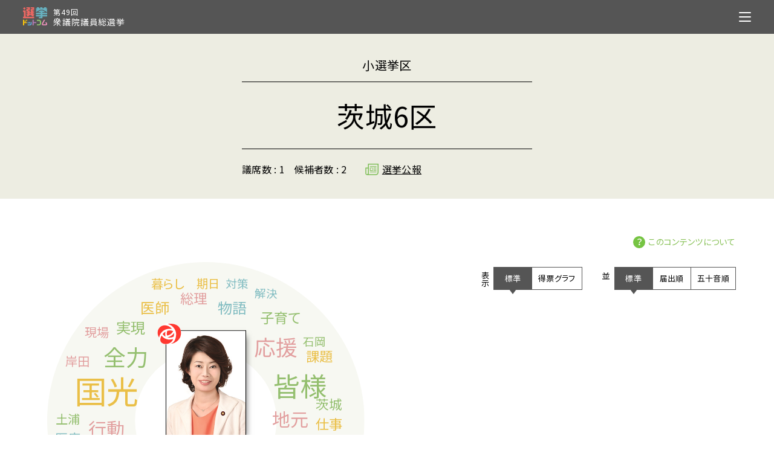

--- FILE ---
content_type: text/html; charset=utf-8
request_url: https://shugiin.go2senkyo.com/49/senkyoku/38826
body_size: 23580
content:
<!doctype html>
<html data-n-head-ssr lang="ja" data-n-head="%7B%22lang%22:%7B%22ssr%22:%22ja%22%7D%7D">
  <head>
    <title>茨城6区候補者一覧｜第49回 衆議院議員総選挙 ｜10月19日公示 31日投開票｜選挙ドットコム</title><meta data-n-head="ssr" charset="utf-8"><meta data-n-head="ssr" name="viewport" content="width=device-width,initial-scale=1"><meta data-n-head="ssr" property="og:site_name" content="第49回 衆議院議員総選挙 ｜10月19日公示 31日投開票"><meta data-n-head="ssr" property="og:image" content="https://shugiin.go2senkyo.com/49/img/cmn/share.jpg"><meta data-n-head="ssr" property="og:type" content="website"><meta data-n-head="ssr" property="og:locale" content="ja_Jp"><meta data-n-head="ssr" property="twitter:card" content="summary_large_image"><meta data-n-head="ssr" property="twitter:site" content="@go2senkyo"><meta data-n-head="ssr" property="og:title" content="茨城6区候補者一覧｜第49回 衆議院議員総選挙 ｜10月19日公示 31日投開票｜選挙ドットコム"><meta data-n-head="ssr" data-hid="description" name="description" content="茨城6区候補者一覧"><meta data-n-head="ssr" property="og:description" content="茨城6区候補者一覧"><meta data-n-head="ssr" property="twitter:description" content="茨城6区候補者一覧"><base href="/49/"><link data-n-head="ssr" rel="apple-touch-icon" sizes="180x180" href="/49/img/favicon/apple-touch-icon.png"><link data-n-head="ssr" rel="icon" type="image/png" sizes="32x32" href="/49/img/favicon/favicon-32x32.png"><link data-n-head="ssr" rel="icon" type="image/png" sizes="16x16" href="/49/img/favicon/favicon-16x16.png"><link data-n-head="ssr" rel="mask-icon" href="/49/img/favicon/safari-pinned-tab.svg" color="#5bbad5"><link data-n-head="ssr" rel="shortcut icon" href="/49/img/favicon/favicon.ico"><script data-n-head="ssr" src="//www.googletagmanager.com/gtm.js?id=GTM-NL46S9Q&l=dataLayer" async></script><link rel="preload" href="/49/_nuxt/fa7659b.js" as="script"><link rel="preload" href="/49/_nuxt/61bb070.js" as="script"><link rel="preload" href="/49/_nuxt/a6712d2.js" as="script"><link rel="preload" href="/49/_nuxt/3c01994.js" as="script"><link rel="preload" href="/49/_nuxt/e0982b9.js" as="script"><link rel="preload" href="/49/_nuxt/c116001.js" as="script"><link rel="preload" href="/49/_nuxt/685c269.js" as="script"><link rel="preload" href="/49/_nuxt/56aedbf.js" as="script"><style data-vue-ssr-id="d5573df6:0">@-webkit-keyframes loop{0%{transform:translateX(0)}to{transform:translateX(-100%)}}@keyframes loop{0%{transform:translateX(0)}to{transform:translateX(-100%)}}.fade{opacity:0;transition:opacity 1s ease-in}.fade.s2{transition-duration:2s}.fade.ease-out{transition-timing-function:ease-out}.fade.on{opacity:1}.fadeUp{opacity:0;transition:opacity .75s cubic-bezier(.25,.46,.45,.94),transform .75s cubic-bezier(.25,.46,.45,.94);transform:translate3d(0,100px,0)}.fadeUp.on{opacity:1;transform:translateZ(0)}.fadeUp.delay{transition-delay:.5s}@-webkit-keyframes fadeOut{0%{display:block;opacity:1}99%{display:block;opacity:0}to{display:none;opacity:0}}@keyframes fadeOut{0%{display:block;opacity:1}99%{display:block;opacity:0}to{display:none;opacity:0}}*{box-sizing:border-box;-webkit-box-sizing:border-box}a,abbr,acronym,address,applet,article,aside,audio,b,big,blockquote,body,canvas,caption,center,cite,code,dd,del,details,dfn,div,dl,dt,em,embed,fieldset,figcaption,figure,footer,form,h1,h2,h3,h4,h5,h6,header,hgroup,html,i,iframe,img,ins,kbd,label,legend,li,mark,menu,nav,object,ol,output,p,pre,q,ruby,s,samp,section,small,span,strike,strong,sub,summary,sup,table,tbody,td,tfoot,th,thead,time,tr,tt,u,ul,var,video{margin:0;padding:0;border:0;font-size:100%;font:inherit;vertical-align:baseline}article,aside,details,figcaption,figure,footer,header,hgroup,menu,nav,section{display:block}body{line-height:1}ol,ul{list-style:none}blockquote,q{quotes:none}blockquote:after,blockquote:before,q:after,q:before{content:"";content:none}table{border-collapse:collapse;border-spacing:0}a{text-decoration:none;color:#000}button,input[type=email],input[type=number],input[type=password],input[type=tel],input[type=text],select,textarea{margin:0;padding:0;background:0 0;border:none;border-radius:0;outline:0;-webkit-appearance:none;-moz-appearance:none;appearance:none}img,object{width:100%;height:auto;vertical-align:bottom}.s_sp,.sp,.sp_tb,.tb{display:none}.cf:after{content:" ";display:block;clear:both}.hide{display:none}*{-webkit-tap-highlight-color:transparent}body{-webkit-text-size-adjust:100%;-webkit-font-smoothing:antialiased;line-height:1.7;font-weight:400;font-feature-settings:"palt";letter-spacing:.02em;font-family:"Noto Sans JP",sans-serif}.lato{font-family:Lato,sans-serif}.kerning{letter-spacing:.25em}.kerning_m{margin-left:.25em}.normal{font-weight:400}.medium{font-weight:500}.bold{font-weight:700}.italic{font-style:italic}.center{text-align:center}.ls0{letter-spacing:0}.ls1{letter-spacing:.18em}.ls1.center{margin-left:.18em}.ls2{letter-spacing:.05em}.ls2.center{margin-left:.05em}.hover:hover{opacity:.5}.no-wrapp{white-space:nowrap;display:inline-block}.no-space{letter-spacing:-.5em}@media screen and (max-width:979px){.sp_tb,.tb{display:block}.pc,.sp_pc{display:none}}@media screen and (max-width:767px){.tb_pc{display:none}.sp_pc{display:block}.tb{display:none}.sp{display:block}}@media screen and (max-width:359px){.s_sp{display:block}}.wrapper{visibility:hidden}.wrapper.ready{visibility:visible;opacity:1}.contents{padding-top:56px}.contents_inner{position:relative;transition:opacity .2s cubic-bezier(.445,.05,.55,.95) .1s}.wf-active .contents_inner.imageready,.wf-inactive .contents_inner.imageready{opacity:1}.inner,.inner_pc,.inner_tb_pc{margin:auto;width:90%;max-width:1200px}.anchor{padding-top:56px;margin-top:-56px}a:hover{color:#555}@media screen and (max-width:979px){.inner_pc{width:auto}.inner,.inner_sp_tb,.inner_tb_pc{margin:auto;width:90%}.anchor,.contents{padding-top:51px}.anchor{margin-top:-51px}}@media screen and (max-width:767px){.contents{padding-top:45px}.nuxt-progress{height:3px!important}.anchor{padding-top:45px;margin-top:-45px}.inner_tb,.inner_tb_pc{width:auto}.inner,.inner_sp,.inner_sp_pc,.inner_sp_tb{margin:auto;width:92%}}.m_head{width:100%;height:56px;position:fixed;left:0;top:0;background-color:#555;z-index:1000000}.m_head_inner{width:94%;margin:auto;justify-content:space-between;position:relative}.m_head_inner,.m_head_left{height:100%;display:flex;align-items:center}.m_head_left{width:210px}.m_head_right{display:flex;align-items:center}.m_head_logo{display:block;display:flex}.m_head_logo_image{width:40px;margin-right:10px}.m_head_logo_para{color:#fff;line-height:1.3}.m_head_logo_para .small{font-size:12px}.m_head_logo_para .big{font-size:14px}.m_head_nav{margin-left:0;position:fixed;width:100%;max-width:500px;top:56px;right:0;display:none;opacity:0;height:100%;background-color:#555}.m_head_nav.on{display:block;opacity:1;-webkit-animation:fadeIn .1s ease-in;animation:fadeIn .1s ease-in;-webkit-animation-fill-mode:forwards;animation-fill-mode:forwards}.m_head_nav_list{display:flex;flex-wrap:wrap;text-align:center;border-bottom:1px solid #fff}.m_head_nav_list li{margin-right:0;padding:0;width:100%}.m_head_nav_list li.w50{width:50%}.m_head_nav_list li.w50.right{border-left:1px solid #fff}.m_head_nav_list li:before{display:none}.m_head_nav_list li a{color:#fff;font-size:15px;border-top:1px solid #fff}.m_head_nav_footer,.m_head_nav_list li a{padding:20px 0;display:block}.m_head_sublist{display:flex;justify-content:center}.m_head_sublist li{margin:0 10px;width:25px}.m_head_sublist_senkyo{width:110px;margin:20px auto auto}.m_head_search{cursor:pointer;margin-left:15px}.m_head_search_para{line-height:0;width:20px;text-align:center}.m_head_search_para img.person{width:12px;margin-right:0}.m_head_btn{position:relative;width:20px;height:16px;transition:all .4s;margin-left:5px}.m_head_btn_outer{cursor:pointer;padding:10px;margin-right:-10px}.m_head_btn span{position:absolute;left:0;width:100%;height:2px;background-color:#fff;border-radius:4px;transition:all .4s;display:inline-block}.m_head_btn span:first-of-type{top:0;-webkit-animation:menu-bar01 .75s forwards;animation:menu-bar01 .75s forwards}.m_head_btn span:nth-of-type(2){top:7px;transition:all .25s .25s;opacity:1}.m_head_btn span:nth-of-type(3){bottom:0;-webkit-animation:menu-bar02 .75s forwards;animation:menu-bar02 .75s forwards}.m_head_btn.on span:first-of-type{-webkit-animation:active-menu-bar01 .75s forwards;animation:active-menu-bar01 .75s forwards}.m_head_btn.on span:nth-of-type(2){opacity:0}.m_head_btn.on span:nth-of-type(3){-webkit-animation:active-menu-bar03 .75s forwards;animation:active-menu-bar03 .75s forwards}@media screen and (max-width:767px){.m_head{height:45px}.m_head_left{width:165px}.m_head_logo_image{margin-right:10px;width:33px}.m_head_logo_para{color:#fff;line-height:1.3}.m_head_logo_para .small{font-size:10px}.m_head_logo_para .big{font-size:12px}.m_head_nav{top:45px}.m_head_nav_list{font-size:12px}.m_head_nav_list li a{padding:20px 0;line-height:1}.m_head_nav_list li a .border{padding:0 7px}.m_head_search{padding:10px 0 10px 15px}.m_head_search_para{width:18px}.m_head_search_para img.person{width:15px;padding-right:5px}}@-webkit-keyframes menu-bar01{0%{transform:translateY(7px) rotate(45deg)}50%{transform:translateY(7px) rotate(0)}to{transform:translateY(0) rotate(0)}}@keyframes menu-bar01{0%{transform:translateY(7px) rotate(45deg)}50%{transform:translateY(7px) rotate(0)}to{transform:translateY(0) rotate(0)}}@-webkit-keyframes menu-bar02{0%{transform:translateY(-7px) rotate(-45deg)}50%{transform:translateY(-7px) rotate(0)}to{transform:translateY(0) rotate(0)}}@keyframes menu-bar02{0%{transform:translateY(-7px) rotate(-45deg)}50%{transform:translateY(-7px) rotate(0)}to{transform:translateY(0) rotate(0)}}@-webkit-keyframes active-menu-bar01{0%{transform:translateY(0) rotate(0)}50%{transform:translateY(7px) rotate(0)}to{transform:translateY(7px) rotate(45deg)}}@keyframes active-menu-bar01{0%{transform:translateY(0) rotate(0)}50%{transform:translateY(7px) rotate(0)}to{transform:translateY(7px) rotate(45deg)}}@-webkit-keyframes active-menu-bar03{0%{transform:translateY(0) rotate(0)}50%{transform:translateY(-7px) rotate(0)}to{transform:translateY(-7px) rotate(-45deg)}}@keyframes active-menu-bar03{0%{transform:translateY(0) rotate(0)}50%{transform:translateY(-7px) rotate(0)}to{transform:translateY(-7px) rotate(-45deg)}}.m_menu{background-color:#d9d9c9;position:fixed;top:56px;left:0;width:100%;z-index:10000;display:none}.m_menu_outer{position:relative;width:94%;margin:auto}.m_menu_outer:before{width:0;height:0;border-color:transparent transparent #d9d9c9;border-style:solid;border-width:0 8px 13px;content:"";display:block;right:35px;top:3px;transform:translateY(-100%);position:absolute}.m_menu.on{display:block}.m_menu_inner{padding:30px 0;margin:auto}@media screen and (max-width:767px){.m_menu{top:45px}.m_menu:before{border-width:0 8px 13px;right:12px}.m_menu_outer:before{right:35px}.m_menu_inner{padding:30px 0 40px}}.m_foot{border-top:1px solid #000;text-align:center;background-color:#edede2;padding:80px 0;opacity:0;transition:opacity .2s cubic-bezier(.445,.05,.55,.95) .1s}.m_foot.ready{opacity:1}.m_foot_link{margin-top:40px;font-size:14px;text-decoration:underline}.m_foot_logo{width:140px;margin:20px auto auto}.m_foot_copy{font-size:10px;margin-top:10px}.m_foot_gototop{position:fixed;right:30px;bottom:30px;width:50px;height:50px;z-index:10000;opacity:0;transition:opacity .3s}.m_foot_gototop.on{opacity:1}.m_foot_banner{position:fixed;width:100%;left:0;bottom:0;z-index:100;opacity:0;transition:opacity .3s;display:none}.m_foot_banner.on{opacity:1}.m_foot_banner a{display:block;max-width:400px;margin:auto;position:relative}.m_foot_banner a:before{display:block;padding-top:17.5%;content:""}.m_foot_banner a img{width:100%;left:0;top:0;position:absolute}@media screen and (max-width:979px){.m_foot{padding:60px 0 100px}.m_foot_logo{width:100px}.m_foot_gototop{right:10px;bottom:80px}}@media screen and (max-width:979px)and (max-width:767px){.m_foot_banner{display:block}}.m_page_content{padding:0 0 80px}.m_page_content.beige{background-color:#edede2}.m_page_content.border{border-top:1px solid #555}.m_page_content_ttl{font-size:42px;text-align:center;letter-spacing:.1em;text-indent:.1em;padding:90px 0 50px;line-height:1}.m_page_content_ttl.small{font-size:36px;line-height:1.3}.m_page_content_ttl.arrow{pointer-events:none}.m_page_content_link{margin-top:30px;text-align:center}.m_page_content_link a{text-decoration:underline;font-size:16px;display:block;border:1px solid #c9bfb6;width:280px;padding:10px 0;margin:auto;max-width:100%}.m_page_content_link a.big{font-size:22px;width:600px;padding:20px 0;background-color:#edede2}.m_page_content_bottom{margin-top:150px}.m_page_content_list{margin-top:50px}.m_page_content_list_ttl{text-align:center;font-weight:500;font-size:22px}.m_page_content_list_box{display:flex;flex-wrap:wrap;max-width:600px;margin:10px auto 0}.m_page_content_list_block{border-top:1px solid #c9bfb6;border-bottom:1px solid #c9bfb6;border-left:1px solid #c9bfb6;margin-top:-1px}.m_page_content_list_block:last-of-type{border-right:1px solid #c9bfb6}.m_page_content_list_block.clm4{width:25%;font-size:14px}.m_page_content_list_block.clm4:nth-of-type(4n+4){border-right:1px solid #c9bfb6}.m_page_content_list_block a{text-align:center;padding:10px 0;display:flex;justify-content:center;align-items:center;height:100%}.m_page_content_list_block a:hover{background-color:#edede2}.m_page_content_list_block a.nuxt-link-active{background-color:#c9bfb6;color:#fff}.m_page_head{padding:35px 0;background-color:#edede2}.m_page_head_top{max-width:480px;margin:auto}.m_page_head_type{font-size:20px;margin-bottom:10px;text-align:center}.m_page_head_ttl{padding:30px 0;text-align:center;font-size:46px;border-top:1px solid #000;border-bottom:1px solid #000;line-height:1.1}.m_page_head_data{margin-top:20px;display:flex;font-size:16px}.m_page_head_data_para{margin-right:15px}.m_page_head_data_para.margin{margin-right:30px}.m_page_head_data_para a{text-decoration:underline;display:block}.m_page_head_data_para a.paper{padding-left:28px;background-image:url(/49/img/cmn/icon_paper.svg);background-size:22px auto;background-repeat:no-repeat;background-position:0}.m_page_sort{position:relative}.m_page_sort_left{position:absolute;left:-25px;top:4px}.m_page_sort_ttl{-ms-writing-mode:tb-rl;writing-mode:vertical-rl;font-size:13px;margin-top:3px}.m_page_sort_select{display:flex;font-size:13px;border-right:none;line-height:1.3}.m_page_sort_select_para{padding:0 10px;min-width:64px;height:38px;display:flex;justify-content:center;align-items:center;text-align:center;cursor:pointer;position:relative;border:1px solid #555;white-space:nowrap;margin-right:-1px}.m_page_sort_select_para:hover{background-color:#edede2}.m_page_sort_select_para.active{background-color:#555;color:#fff}.m_page_sort_select_para.active:before{content:"";display:block;width:0;height:0;border-color:#555 transparent transparent;border-style:solid;border-width:8px 6px 0;position:absolute;left:0;right:0;bottom:0;margin:auto;transform:translateY(100%)}.m_page_sort_select_para.disable{opacity:.3;pointer-events:none}.m_page_fillter{margin-left:30px}.m_page_fillter_select{height:36px;width:100px;text-align:center;padding:0 10px;font-size:16px}.m_page_fillter_select_wrapp{border:1px solid #000;display:block;position:relative}.m_page_fillter_select_wrapp:before{content:"";display:block;width:0;height:0;border-color:#000 transparent transparent;border-style:solid;border-width:8px 5px 0;position:absolute;right:7px;top:50%;transform:translateY(-50%)}.m_page_senkyoku{position:relative;background-color:#edede2}.m_page_senkyoku_map_wrapp{padding-top:20px;padding-bottom:80px}.m_page_bottom{margin:100px 0 0}.m_page_bottom.no-margin{margin-top:0}.m_page_prettl{font-size:16px;letter-spacing:0}.m_page_nolist{text-align:center;margin:200px 0}@media screen and (max-width:979px){.m_page_content{padding:0 0 70px}.m_page_content_ttl{font-size:38px;padding:70px 0}.m_page_content_ttl.small{font-size:30px}.m_page_sort.margin{margin-right:40px;margin-left:20px}.m_page_head{padding:50px 0}.m_page_head_top{max-width:400px}.m_page_head_type{font-size:18px}.m_page_head_ttl{padding:30px 0;font-size:36px}.m_page_senkyoku_map_wrapp{padding-top:0;padding-bottom:80px}}@media screen and (max-width:767px){.m_page_content,.m_page_content.no-sp{padding:0}.m_page_content_ttl{font-size:34px;padding:60px 0}.m_page_content_ttl.small{font-size:26px}.m_page_content_ttl.small.arrow{padding:55px 0}.m_page_content_ttl.arrow{cursor:pointer;pointer-events:auto;background-image:url(/49/img/cmn/arrow_circle_bottom.svg);background-repeat:no-repeat;background-position:right 20px center;background-size:28px auto}.m_page_content_div{display:none}.m_page_content_link a{font-size:15px}.m_page_content_link a.big{font-size:20px}.m_page_content_bottom{margin-top:100px}.m_page_content_list{margin-top:50px}.m_page_content_list_block{border-bottom:1px solid #c9bfb6;border-left:1px solid #c9bfb6}.m_page_content_list_block:last-of-type{border-right:1px solid #c9bfb6!important}.m_page_content_list_block.clm4{width:33.333%;font-size:13px}.m_page_content_list_block.clm4:nth-of-type(4n+4){border-right:none}.m_page_content_list_block.clm4:nth-of-type(3n+3){border-right:1px solid #c9bfb6}.m_page_content_list_block a{text-align:center;padding:10px 0;display:block}.m_page_content_list_block a.nuxt-link-active{background-color:#c9bfb6;color:#fff}.m_page_head{padding:40px 0}.m_page_head_top{max-width:400px;width:90%}.m_page_head_type{font-size:18px}.m_page_head_ttl{padding:30px 0;font-size:36px}.m_page_head_data{font-size:14px}.m_page_head_data_para{margin-right:10px}.m_page_head_data_para.margin{margin-right:20px}.m_page_sort_left{left:-25px;top:4px}.m_page_sort_ttl{font-size:12px;margin-top:3px}.m_page_sort_select{font-size:12px}.m_page_sort_select_para{padding:0 5px;min-width:54px;height:35px;display:flex;justify-content:center;align-items:center;text-align:center;cursor:pointer;position:relative;border:1px solid #555;white-space:nowrap;margin-right:-1px}.m_page_sort_select_para.active{background-color:#555;color:#fff}.m_page_sort_select_para.active:before{content:"";display:block;width:0;height:0;border-color:#555 transparent transparent;border-style:solid;border-width:8px 5px 0;position:absolute;left:0;right:0;bottom:0;margin:auto;transform:translateY(100%)}.m_page_sort_select_para.disable{opacity:.3}.m_page_fillter{margin-left:30px}.m_page_fillter_select{height:33px}.m_page_senkyoku_map_wrapp{padding-top:0;padding-bottom:40px}.m_page_hireiku{padding-bottom:0}.m_page_seitou_content{padding-bottom:80px}.m_page_bottom{margin:50px 0 0}}@media screen and (max-width:359px){.m_page_content_ttl{font-size:18px}}.m_articles_outer{position:relative}.m_articles_outer.loading{min-height:700px}.m_articles_ttl_icon{background-image:url(/2019/img/cmn/icon_article.svg)}.m_articles_block{width:23%;margin-right:2.6666%;margin-bottom:30px;background-color:#fff;border:1px solid #ec6864}.m_articles_block_wrapp{margin-top:50px;display:flex;flex-wrap:wrap}.m_articles_block_wrapp.page{margin-top:0}.m_articles_block:nth-of-type(4n+4){margin-right:0}.m_articles_block.banner{border:none}.m_articles_block a{display:block}.m_articles_block a:hover{color:#ec6864}.m_articles_block a:hover .m_articles_block_image img{transform:scale3d(1.1,1.1,1);opacity:.5}.m_articles_block_image{position:relative;overflow:hidden}.m_articles_block_image:before{padding-top:66.6666%;content:"";display:block}.m_articles_block_image img{transition:all .5s;position:absolute;display:block;top:0;left:0;width:100%;height:100%;-o-object-fit:cover;object-fit:cover;font-family:"object-fit: cover"}.m_articles_block_ttl{font-size:17px;line-height:1.5;font-weight:500;margin-top:5px}.m_articles_block_ttl_wrapp{border-top:1px solid #ec6864;padding:15px 10px}.m_articles_block_date{font-size:12px;color:#424242}.m_articles_block .dummy_bg{border:none}.m_articles_block .dummy_bg,.m_articles_block .dummy_text:after,.m_articles_block .dummy_text:before{background-color:#f5f5f5;-webkit-animation-duration:1s;animation-duration:1s;-webkit-animation-fill-mode:forwards;animation-fill-mode:forwards;-webkit-animation-iteration-count:infinite;animation-iteration-count:infinite;-webkit-animation-name:loading;animation-name:loading}.m_articles_block .dummy_text:after,.m_articles_block .dummy_text:before{height:15px;width:100%;margin-bottom:15px;content:"";display:block;-webkit-animation-timing-function:steps(5);animation-timing-function:steps(5)}.m_articles_block .dummy_text:after{width:50%}.m_articles_more{text-align:center;margin-top:30px}.m_articles_banner{margin:30px auto}@media screen and (max-width:979px){.m_articles_block{width:31%;margin-right:3.5%;margin-bottom:40px}.m_articles_block_wrapp{margin-top:40px}.m_articles_block:nth-of-type(4n+4){margin-right:3.5%}.m_articles_block:nth-of-type(3n+3){margin-right:0}.m_articles_block:nth-of-type(n+7){display:none}.m_articles_block_ttl{font-size:16px}.m_articles.num4 .m_articles_block:nth-of-type(4){display:none}.m_articles_more{text-align:center;margin-top:30px}}@media screen and (max-width:767px){.m_articles_outer.loading{min-height:500px}.m_articles_ttl{padding:20px 0;border-top:1px solid #000;border-bottom:1px solid #000}.m_articles_ttl_icon{background-size:28px 28px;padding-right:0;padding-left:40px}.m_articles_block{width:100%;margin-right:0;margin-bottom:0;border:none;border-bottom:1px solid #d5d5d5}.m_articles_block_wrapp{margin-top:0;display:block}.m_articles_block:nth-of-type(3n+3),.m_articles_block:nth-of-type(4n+4){margin-right:0}.m_articles_block:nth-of-type(n+5){display:none}.m_articles_block_ttl{font-size:15px}.m_articles_block_ttl_wrapp{border:none;padding:0 0 0 20px;width:calc(100% - 80px)}.m_articles_block a{display:flex;align-items:center;padding:15px 4%}.m_articles_block_image{width:80px}.m_articles_block_image:before{padding-top:100%;content:"";display:block}.m_articles_block.num4 .m_articles_block:nth-of-type(4){display:block}.m_articles_more{text-align:center;margin-top:35px}}@media screen and (max-width:359px){.m_articles_ttl_icon{background-size:22px 22px;padding-right:0;padding-left:30px}}.m_share{text-align:center}.m_share_ttl{font-size:12px}.m_share_list_outer{margin-top:10px}.m_share_list li{display:inline-block;vertical-align:middle;line-height:0;margin:0 10px;height:20px;text-align:center;width:70px;border-radius:3px}.m_share_list li.fb{background-color:#4267b2}.m_share_list li.fb a{background-image:url(/49/img/cmn/icon_fb_w.svg)}.m_share_list li.fb a:hover{background-color:#365899}.m_share_list li.tw{background-color:#1b95e0}.m_share_list li.tw a{background-image:url(/49/img/cmn/icon_tw_w.svg)}.m_share_list li.tw a:hover{background-color:#0c7abf}.m_share_list li.line{background-color:#00b833;width:90px}.m_share_list li.line a{background-image:url(/49/img/cmn/icon_ln.svg)}.m_share_list li.line a:hover{background-color:#02a52f}.m_share_list li a{display:block;color:#fff;line-height:1;font-weight:700;font-size:10px;padding:5px 0 5px 15px;background-size:10px 10px;background-position:left 8px center;background-repeat:no-repeat}@media screen and (max-width:979px){.m_share_ttl{font-size:13px}}.m_map{margin:auto}.m_map,.m_map_outer{position:relative}.m_map_touch{pointer-events:none;display:none;position:absolute;left:0;right:0;top:0;bottom:0;width:92px;height:92px;margin:auto;z-index:100}.m_map_touch.on{display:none}.m_map_object{height:545px;position:relative}.m_map_note,.m_map_object{width:731px;margin:auto;transform:scale(1.1)}.m_map_note{position:absolute;left:0;right:0;top:100px}.m_map_note_block{display:flex;align-items:center;width:20%;margin-bottom:7px;white-space:nowrap}.m_map_note_block_wrapp{display:flex;flex-wrap:wrap;width:350px}.m_map_note_block_icon{width:20px;margin-right:5px;line-height:0}.m_map_note_block_sikaku{width:11px;height:11px;margin-right:5px;display:flex;justify-content:center;align-items:center;font-size:11px;border-radius:50%;background-color:#555}.m_map_note_block_sikaku.red{background-color:#c6393d}.m_map_note_block_sikaku.blue{background-color:#5aa3d3}.m_map_note_block_sikaku.pink{background-color:#d36493}.m_map_note_block_sikaku.purple{background-color:#9c619d}.m_map_note_block_sikaku.yellow{background-color:#e4b61d}.m_map_note_block_sikaku.green{background-color:#7ab25d}.m_map_note_block_sikaku.sky{background-color:#6ae3ef}.m_map_note_block_sikaku.blown{background-color:#b04631}.m_map_note_block_sikaku.d_green{background-color:#3b9363}.m_map_note_block_sikaku.orange{background-color:#ec8626}.m_map_note_block_sikaku.gray{background-color:#c3c3c3}.m_map_note_block_name{font-size:12px}.m_map_note_para{font-size:13px;margin-top:5px;white-space:nowrap}.m_map_note_para .red{color:#c1272d}.m_map .pref{width:7.6%;border:1px solid #bfafa3;background-color:#fff;position:absolute;color:#000;transition:none}.m_map .pref.nuxt-link-active,.m_map .pref.on,.m_map .pref:hover{background-color:#c9bfb6;color:#fff}.m_map .pref.big{width:15.8769230769%}.m_map .pref.big:before{padding-top:48%}.m_map .pref.left0{right:0}.m_map .pref.left1-5{right:28px}.m_map .pref.left1{right:42px}.m_map .pref.left2{right:98px}.m_map .pref.left3{right:154px}.m_map .pref.left4{right:210px}.m_map .pref.left5{right:267px}.m_map .pref.left6{right:323px}.m_map .pref.left7{right:380px}.m_map .pref.left8{right:437px}.m_map .pref.left9{right:494px}.m_map .pref.left10{right:565px}.m_map .pref.left11{right:623px}.m_map .pref.left12{right:680px}.m_map .pref.top1{top:5px}.m_map .pref.top2{top:75px}.m_map .pref.top3{top:136px}.m_map .pref.top4{top:197px}.m_map .pref.top5{top:258px}.m_map .pref.top6{top:320px}.m_map .pref.top6-1{top:348px}.m_map .pref.top7{top:382px}.m_map .pref.top7-1{top:459px}.m_map .pref.top7-2{top:444px}.m_map .pref.top8{top:410px}.m_map .pref.top9{top:472px}.m_map .pref.size1{width:94px;height:57px}.m_map .pref.size2{width:52px;height:57px}.m_map .pref.size3{width:66px;height:57px}.m_map .pref.size4{width:52px;height:98px}.m_map .pref.size5{width:52px;height:119px}.m_map .pref.size6{width:52px;height:160px}.m_map .pref.size7{width:52px;height:72px}.m_map .pref.size8{width:108px;height:83px}.m_map .pref.size9{width:52px;height:134px}.m_map .pref.size10{width:52px;height:125px}.m_map .pref.size11{width:109px;height:57px}.m_map .pref.size12{width:52px;height:85px}.m_map .pref.size13{width:52px;height:75px}.m_map .pref.size14{width:52px;height:85px}.m_map .pref .name{font-size:11px;white-space:nowrap;letter-spacing:0;position:absolute;left:3px;top:5px;line-height:1}.m_map .pref .name .num{color:#c1272d;font-size:9px;padding-left:1px;vertical-align:top}.m_map .pref .chair{position:absolute;left:4px;top:21px;display:flex;flex-wrap:wrap;width:calc(100% - 8px)}.m_map .pref .chair .icon{line-height:0;width:11px;height:11px;position:relative;background-color:#dedede;border-radius:50%;overflow:hidden;margin:3px 1.5px 0}.m_map .pref .chair .icon .sikaku{width:100%;height:100%;position:absolute;left:0;top:0}.m_map .pref .chair .icon .sikaku.red{background-color:#c6393d}.m_map .pref .chair .icon .sikaku.blue{background-color:#5aa3d3}.m_map .pref .chair .icon .sikaku.pink{background-color:#d36493}.m_map .pref .chair .icon .sikaku.purple{background-color:#9c619d}.m_map .pref .chair .icon .sikaku.yellow{background-color:#e4b61d}.m_map .pref .chair .icon .sikaku.green{background-color:#7ab25d}.m_map .pref .chair .icon .sikaku.sky{background-color:#6ae3ef}.m_map .pref .chair .icon .sikaku.blown{background-color:#b04631}.m_map .pref .chair .icon .sikaku.d_green{background-color:#3b9363}.m_map .pref .chair .icon .sikaku.orange{background-color:#ec8626}.m_map .pref .chair .icon .sikaku.gray{background-color:#c3c3c3}.m_map .pref.big .chair{width:calc(50% - 8px)}@media screen and (max-width:979px){.m_map_note,.m_map_object{transform:scale(1)}}@media screen and (max-width:767px){.m_map{overflow:scroll;-webkit-overflow-scrolling:auto}.m_map_touch{display:block}.m_map_note{width:90%;position:static}.m_map_note_block{width:25%}.m_map_note_block_wrapp{width:auto;max-width:315px;margin:auto}.m_map_inner{padding:0 5% 10px;width:calc(731px + 10%)}}.m_search_inner.small{margin:auto;max-width:500px}.m_search_ttl{text-align:center;font-size:22px;line-height:1;letter-spacing:.1em}.m_search_box{display:flex;justify-content:space-between;margin-top:30px}.m_search_block{width:32%;height:140px;background-color:#67b1c0;display:flex;align-items:center;justify-content:center;color:#fff;position:relative}.m_search_block.clm2{width:48%}.m_search_block.link{cursor:pointer}.m_search_block.link:hover{opacity:.5;color:#fff}.m_search_block_ttl{font-weight:500;margin-bottom:10px;letter-spacing:.1em}.m_search_block_ttl .big{font-size:26px;border-bottom:1px solid #fff}.m_search_block_ttl .small{font-size:18px;margin-left:5px}.m_search_block_note{position:absolute;margin:auto;bottom:20px;left:0;width:100%;font-size:12px;text-align:center}.m_search_block_clm{display:flex;width:200px;justify-content:center}.m_search_block_post{width:20px;margin-right:10px;margin-top:2px}.m_search_block_input{width:120px;margin-right:10px}.m_search_block_input input{width:100%;background-color:#fff;border:1px solid #707070;height:36px;padding:10px;font-size:18px}.m_search_block_input input.error{border-color:#b2393e}.m_search_block_error{color:#b2393e;font-size:12px;position:absolute;width:100%;text-align:center;left:0;bottom:20px}.m_search_block_btn{width:38px;height:36px;padding:8px;background-color:#4798a8;line-height:0;cursor:pointer}.m_search_check{text-align:right;margin-top:2px}.m_search_check_btn{display:inline-block;font-size:12px}.m_search_check_btn input{vertical-align:middle}.m_search_check_btn .text{vertical-align:middle;margin-left:5px}.m_search_mysenkyo{text-align:center;position:relative;display:flex;justify-content:center;align-items:center}.m_search_mysenkyo_reset{text-decoration:underline;cursor:pointer;font-size:12px}.m_search_mysenkyo_head{font-weight:500;display:flex;align-items:center;margin-right:30px}.m_search_mysenkyo_head.block{display:block;margin-right:0}.m_search_mysenkyo_head_subttl{font-size:12px;margin-right:20px}.m_search_mysenkyo_head_subttl.block{margin-right:0}.m_search_mysenkyo_head_ttl{font-size:24px;line-height:1}.m_search_mysenkyo_head_para{font-size:16px;margin-top:20px;font-weight:400}.m_search_mysenkyo_head_para .small{font-size:14px;display:block;margin-top:10px;text-align:left}.m_search_mysenkyo_box{display:flex;align-items:center;margin-right:30px}.m_search_mysenkyo_box.block{display:block;margin-right:0}.m_search_mysenkyo_box_para{font-size:16px;margin-right:20px}.m_search_mysenkyo_box_para.block{margin-right:0;margin-top:20px}.m_search_mysenkyo_box_para a{text-decoration:underline}.m_search_double{position:fixed;height:500px;width:500px;margin:auto;left:0;top:0;bottom:0;right:0;background-color:#d9d9c9;text-align:center;z-index:100;display:flex;justify-content:center;align-items:center}.m_search_double_close{width:20px;height:20px;position:absolute;right:20px;top:20px;cursor:pointer}.m_search_double_close:after,.m_search_double_close:before{content:"";display:block;width:100%;height:2px;background-color:#000;position:absolute;top:0;bottom:0;margin:auto}.m_search_double_close:before{transform:rotate(-45deg)}.m_search_double_close:after{transform:rotate(45deg)}.m_search_double_inner{padding:0 30px}@media screen and (max-width:767px){.m_search_ttl{font-size:16px}.m_search_box{margin-top:30px;display:block}.m_search_block{width:auto;height:auto;margin-bottom:20px;padding:22px 20px;justify-content:space-between}.m_search_block.clm2{width:auto}.m_search_block_ttl{margin-bottom:0;white-space:nowrap}.m_search_block_ttl .big{font-size:22px}.m_search_block_ttl .small{font-size:15px}.m_search_block_note{position:static;width:auto;margin:0}.m_search_block_clm{display:flex;width:100%;justify-content:flex-start}.m_search_block_post{width:20px;margin-right:10px}.m_search_block_input{width:150px}.m_search_block_error{text-align:left;bottom:3px;left:47px}.m_search_block_btn{width:60px;height:100%;background-color:#4798a8;line-height:0;position:absolute;right:0;top:0;display:flex;justify-content:center;align-items:center}.m_search_block_btn img{width:23px}.m_search_check{text-align:right;margin-top:2px}.m_search_check_btn{display:inline-block;font-size:12px}.m_search_check_btn input{vertical-align:middle}.m_search_check_btn .text{vertical-align:middle;margin-left:5px}.m_search_mysenkyo{text-align:center;position:relative;display:block}.m_search_mysenkyo_reset{position:absolute;right:20px;top:-10px}.m_search_mysenkyo_head{display:block;margin-right:0}.m_search_mysenkyo_head_subttl{margin-right:0}.m_search_mysenkyo_head_ttl{font-size:24px;line-height:1}.m_search_mysenkyo_head_para{font-size:16px;margin-top:20px}.m_search_mysenkyo_box{display:block;margin-right:0;margin-top:20px}.m_search_mysenkyo_box_para{margin-right:0}.m_search_double{position:fixed;height:calc(100vh - 45px);width:100%;left:0;top:45px;bottom:auto;right:auto;align-items:flex-start;padding:50px 0}}.m_graph .m_graph_wrapp{padding-top:30px}.m_graph .m_graph_wrapp .m_graph1{background-color:#e5e5e5;margin-bottom:10px}.m_graph .m_graph_wrapp .m_graph1 .m_graph1_list{overflow:hidden;position:relative;width:100%;height:110px}.m_graph .m_graph_wrapp .m_graph1 .m_graph1_list .m_graph1_left{align-items:center;display:flex;flex-direction:column;float:left;height:110px;justify-content:center;max-width:0;width:100%}.m_graph .m_graph_wrapp .m_graph1 .m_graph1_list .m_graph1_left span{color:#fff;display:inline-block;font-size:13px;letter-spacing:.1em;opacity:0;-webkit-text-orientation:upright;text-orientation:upright;white-space:nowrap;-ms-writing-mode:tb-rl;writing-mode:vertical-rl}@media screen and (max-width:979px){.m_graph .m_graph_wrapp .m_graph1 .m_graph1_list .m_graph1_left span{font-size:12px}}@media screen and (max-width:767px){.m_graph .m_graph_wrapp .m_graph1 .m_graph1_list .m_graph1_left span{font-size:10px}}.m_graph .m_graph_wrapp .m_graph1 .m_graph1_list .m_graph1_right{align-items:center;display:flex;flex-direction:column;float:right;height:110px;justify-content:center;max-width:0;width:100%}.m_graph .m_graph_wrapp .m_graph1 .m_graph1_list .m_graph1_right span{color:#fff;display:inline-block;font-size:13px;letter-spacing:.1em;opacity:0;-webkit-text-orientation:upright;text-orientation:upright;white-space:nowrap;-ms-writing-mode:tb-rl;writing-mode:vertical-rl}@media screen and (max-width:979px){.m_graph .m_graph_wrapp .m_graph1 .m_graph1_list .m_graph1_right span{font-size:12px}}@media screen and (max-width:767px){.m_graph .m_graph_wrapp .m_graph1 .m_graph1_list .m_graph1_right span{font-size:10px}}.m_graph .m_graph_wrapp .m_graph2{background-color:#e5e5e5;margin-bottom:0}.m_graph .m_graph_wrapp .m_graph2 .m_graph2_list{overflow:hidden;position:relative;width:100%;height:35px}.m_graph .m_graph_wrapp .m_graph2 .m_graph2_list .m_graph2_left{align-items:center;display:flex;flex-direction:column;float:left;height:35px;justify-content:center;max-width:0;width:100%}.m_graph .m_graph_wrapp .m_graph2 .m_graph2_list .m_graph2_left span{color:#fff;display:inline-block;font-size:13px;letter-spacing:.1em;opacity:0;white-space:nowrap}@media screen and (max-width:767px){.m_graph .m_graph_wrapp .m_graph2 .m_graph2_list .m_graph2_left span{font-size:12px}}.m_graph .m_graph_wrapp .m_graph2 .m_graph2_list .m_graph2_right{align-items:center;display:flex;flex-direction:column;float:right;height:35px;justify-content:center;max-width:0;width:100%}.m_graph .m_graph_wrapp .m_graph2 .m_graph2_list .m_graph2_right span{color:#fff;display:inline-block;font-size:13px;letter-spacing:.1em;opacity:0;white-space:nowrap}@media screen and (max-width:767px){.m_graph .m_graph_wrapp .m_graph2 .m_graph2_list .m_graph2_right span{font-size:12px}}.m_graph .m_graph_wrapp .m_guide{overflow:hidden;position:relative;width:100%;height:auto}.m_graph .m_graph_wrapp .m_guide .m_guide_one_half{font-size:11px;position:absolute;top:0;left:calc(50% - 20px);text-align:center;width:40px}@media screen and (max-width:979px){.m_graph .m_graph_wrapp .m_guide .m_guide_one_half{font-size:10px}}@media screen and (max-width:767px){.m_graph .m_graph_wrapp .m_guide .m_guide_one_half{font-size:9px}}.m_graph .m_graph_wrapp .m_guide .m_guide_one_half .triangle{border-color:transparent transparent #000;border-style:solid;border-width:0 6px 12px;height:0;margin:0 auto 5px;width:0}.m_graph .m_graph_wrapp .m_guide .m_guide_one_half .number{font-size:20px;line-height:1}@media screen and (max-width:979px){.m_graph .m_graph_wrapp .m_guide .m_guide_one_half .number{font-size:18px}}@media screen and (max-width:767px){.m_graph .m_graph_wrapp .m_guide .m_guide_one_half .number{font-size:14px}}.m_graph .m_graph_wrapp .m_guide .m_guide_two_third{font-size:11px;position:absolute;top:0;left:calc(66% - 20px);text-align:center;width:40px}@media screen and (max-width:979px){.m_graph .m_graph_wrapp .m_guide .m_guide_two_third{font-size:10px}}@media screen and (max-width:767px){.m_graph .m_graph_wrapp .m_guide .m_guide_two_third{font-size:9px}}.m_graph .m_graph_wrapp .m_guide .m_guide_two_third .triangle{border-color:transparent transparent #000;border-style:solid;border-width:0 6px 12px;height:0;margin:0 auto 5px;width:0}.m_graph .m_graph_wrapp .m_guide .m_guide_two_third .number{font-size:20px;line-height:1}@media screen and (max-width:979px){.m_graph .m_graph_wrapp .m_guide .m_guide_two_third .number{font-size:18px}}@media screen and (max-width:767px){.m_graph .m_graph_wrapp .m_guide .m_guide_two_third .number{font-size:14px}}.m_graph .m_graph_wrapp .m_guide .m_total{align-items:center;display:flex;justify-content:center;margin-top:110px}@media screen and (max-width:979px){.m_graph .m_graph_wrapp .m_guide .m_total{margin-top:80px}}@media screen and (max-width:767px){.m_graph .m_graph_wrapp .m_guide .m_total{margin-top:70px}}.m_graph .m_graph_wrapp .m_guide .m_total small{font-size:11px;margin:1em 1em 0 0}@media screen and (max-width:979px){.m_graph .m_graph_wrapp .m_guide .m_total small{display:inline-block;font-size:10px;margin:9px 1em 0 0}}@media screen and (max-width:767px){.m_graph .m_graph_wrapp .m_guide .m_total small{float:left;display:inline-block;font-size:9px;margin:6px 6px 0 0}}.m_graph .m_graph_wrapp .m_guide .m_total span{font-size:42px}@media screen and (max-width:979px){.m_graph .m_graph_wrapp .m_guide .m_total span{font-size:36px;line-height:1}}@media screen and (max-width:767px){.m_graph .m_graph_wrapp .m_guide .m_total span{font-size:24px;line-height:1}}.m_graph .m_graph_wrapp .m_guide .m_total .divide{font-size:36px;margin-left:9px}@media screen and (max-width:979px){.m_graph .m_graph_wrapp .m_guide .m_total .divide{font-size:32px}}@media screen and (max-width:767px){.m_graph .m_graph_wrapp .m_guide .m_total .divide{font-size:22px}}.m_graph.on .m_graph1_left{-webkit-animation:progressBarAnimation 1.5s ease-in-out 0s;animation:progressBarAnimation 1.5s ease-in-out 0s;-webkit-animation-fill-mode:forwards;animation-fill-mode:forwards}.m_graph.on .m_graph1_left span{-webkit-animation:fadeIn .25s ease-in .75s;animation:fadeIn .25s ease-in .75s;-webkit-animation-fill-mode:forwards;animation-fill-mode:forwards}.m_graph.on .m_graph1_right{-webkit-animation:progressBarAnimation 1.5s ease-in-out 0s;animation:progressBarAnimation 1.5s ease-in-out 0s;-webkit-animation-fill-mode:forwards;animation-fill-mode:forwards}.m_graph.on .m_graph1_right span{-webkit-animation:fadeIn .25s ease-in .75s;animation:fadeIn .25s ease-in .75s;-webkit-animation-fill-mode:forwards;animation-fill-mode:forwards}.m_graph.on .m_graph2_left{-webkit-animation:progressBarAnimation 1.5s ease-in-out 0s;animation:progressBarAnimation 1.5s ease-in-out 0s;-webkit-animation-fill-mode:forwards;animation-fill-mode:forwards}.m_graph.on .m_graph2_left span{-webkit-animation:fadeIn .25s ease-in .75s;animation:fadeIn .25s ease-in .75s;-webkit-animation-fill-mode:forwards;animation-fill-mode:forwards}.m_graph.on .m_graph2_right{-webkit-animation:progressBarAnimation 1.5s ease-in-out 0s;animation:progressBarAnimation 1.5s ease-in-out 0s;-webkit-animation-fill-mode:forwards;animation-fill-mode:forwards}.m_graph.on .m_graph2_right span{-webkit-animation:fadeIn .25s ease-in .75s;animation:fadeIn .25s ease-in .75s;-webkit-animation-fill-mode:forwards;animation-fill-mode:forwards}@-webkit-keyframes progressBarAnimation{0%{max-width:0}to{max-width:100%}}@keyframes progressBarAnimation{0%{max-width:0}to{max-width:100%}}@-webkit-keyframes fadeIn{0%{opacity:0}to{opacity:1}}@keyframes fadeIn{0%{opacity:0}to{opacity:1}}.m_searchbox{display:flex;justify-content:center;align-items:center}.m_searchbox_ttl{font-size:15px;margin-right:18px}.m_searchbox_box{display:flex;justify-content:center;align-items:center;line-height:0;position:relative}.m_searchbox_box img{width:20px;margin-right:10px}.m_searchbox_box input{position:relative;background-color:#fff;border:1px solid #000;width:172px;height:40px;padding:10px;font-size:16px}.m_searchbox_box_btn{width:60px;height:40px;display:flex;align-items:center;justify-content:center;background-color:#76c443;color:#fff;cursor:pointer;margin-left:10px;font-size:15px}.m_searchbox_box_msg{position:absolute;color:#c1272d;font-size:12px;bottom:-15px;right:75px}@media screen and (max-width:979px){.m_searchbox_ttl{font-size:14px;margin-right:15px}}@media screen and (max-width:767px){.m_searchbox{display:block;text-align:center}.m_searchbox_ttl{font-size:14px;margin-right:0;margin-bottom:20px}}.m_seisaku{position:fixed;width:100%;height:100%;top:0;left:0;align-items:center;justify-content:center;z-index:1000000;background-color:hsla(0,0%,100%,.8);display:flex;transform:translateZ(2px)}.m_seisaku_inner{padding:50px 30px;border:1px solid #000;background-color:#fff;position:absolute;max-width:1080px;left:0;top:0;bottom:0;right:0;margin:auto;height:90%;overflow:scroll;-webkit-overflow-scrolling:touch}.m_seisaku_close{background-color:#cb141d;width:40px;height:40px;position:absolute;right:0;top:0;cursor:pointer;z-index:1000}.m_seisaku_close:after,.m_seisaku_close:before{content:"";display:block;background-color:#fff;height:2px;width:28px;position:absolute;top:18px;left:6px}.m_seisaku_close:before{transform:rotate(45deg)}.m_seisaku_close:after{transform:rotate(-45deg)}.m_seisaku_head{text-align:center;margin-bottom:50px}.m_seisaku_head_ttl{font-size:35px;font-weight:700;line-height:1.2}.m_seisaku_head_para{font-size:16px;margin-top:10px}.m_seisaku_head_list{display:flex;width:100%;max-width:1065px;border:1px solid #c96972;margin:15px auto auto}.m_seisaku_head_list li{width:100%;height:45px;display:flex;justify-content:center;align-items:center;padding:3px 10px;font-size:12px;border-right:1px solid #c96972;color:#707070;line-height:1.5}.m_seisaku_head_list li.sp{display:none}.m_seisaku_head_list li.active{color:#fff;background-color:#cb141d}.m_seisaku_head_list li:nth-of-type(10){border-right:none}.m_seisaku_box{display:flex;flex-wrap:wrap;margin-top:30px}.m_seisaku_box_block{width:30%;margin-right:5%;margin-bottom:30px;position:relative}.m_seisaku_box_block:before{width:1px;height:100%;content:"";display:block;position:absolute;right:-9%;top:0;background-color:#000}.m_seisaku_box_block:nth-of-type(3n+3){margin-right:0}.m_seisaku_box_block:nth-of-type(3n+3):before{display:none}.m_seisaku_box_block_ttl{padding:15px 0;background-color:#edede2;font-weight:500;text-align:center;font-size:18px}.m_seisaku_box_block_para{font-size:15px;margin-top:20px}.m_seisaku_bottom{margin-top:50px}.m_seisaku_bottom_ttl{font-size:22px;font-weight:600;text-align:center}@media screen and (max-width:979px){.m_seisaku{background-color:#fff;overflow:auto;-webkit-overflow-scrolling:touch;transform:none}.m_seisaku_inner{padding:80px 5%;border:none;position:static;height:100%;width:100%}.m_seisaku_close{right:0;top:0;cursor:pointer;position:fixed}.m_seisaku_head{text-align:center;padding:0}.m_seisaku_head_ttl{font-size:34px}.m_seisaku_head_para{font-size:15px;margin-top:50px}.m_seisaku_head_list{display:flex;flex-wrap:wrap;margin:30px auto auto;border-top:none}.m_seisaku_head_list li{width:20%;white-space:nowrap;min-width:0;border-top:1px solid #c96972}.m_seisaku_head_list li:last-of-type,.m_seisaku_head_list li:nth-of-type(5n+5){border-right:none}.m_seisaku_box_block_para{font-size:14px}.m_seisaku_bottom_ttl{font-size:20px}}@media screen and (max-width:767px){.m_seisaku_inner{padding:50px 5%}.m_seisaku_close{cursor:pointer;width:30px;height:30px;position:fixed}.m_seisaku_close:after,.m_seisaku_close:before{width:18px;top:14px}.m_seisaku_head{margin-bottom:30px}.m_seisaku_head_ttl{font-size:33px}.m_seisaku_head_list,.m_seisaku_head_para{margin-top:30px}.m_seisaku_head_list li{width:25%;padding:2px 0;font-size:10px;letter-spacing:0}.m_seisaku_head_list li.sp{display:block}.m_seisaku_head_list li:nth-of-type(5n+5){border-right:1px solid #c96972}.m_seisaku_head_list li:last-of-type,.m_seisaku_head_list li:nth-of-type(4n+4){border-right:none}.m_seisaku_box{margin-top:30px}.m_seisaku_box_block{width:100%;margin-right:0;position:relative;margin-bottom:10px;padding-bottom:30px;border-bottom:0 solid #000}.m_seisaku_box_block:before{display:none}.m_seisaku_box_block:last-of-type{margin-right:0;border-bottom:1px solid #000}.m_seisaku_box_block:last-of-type:before{display:none}.m_seisaku_box_block_ttl{padding:15px 0;background-color:#edede2;text-align:center;font-size:18px}.m_seisaku_box_block_para{font-size:14px;margin-top:15px}.m_seisaku_bottom{margin-bottom:30px}}.m_hireiku_note_block{display:flex;align-items:center;width:12.5%;margin-bottom:7px;white-space:nowrap}.m_hireiku_note_block_wrapp{display:flex;flex-wrap:wrap;max-width:650px;margin:auto}.m_hireiku_note_block_icon{width:20px;margin-right:5px;line-height:0}.m_hireiku_note_block_sikaku{width:11px;height:11px;margin-right:5px;display:flex;justify-content:center;align-items:center;font-size:10px;border-radius:50%;background-color:#555}.m_hireiku_note_block_sikaku.red{background-color:#c6393d}.m_hireiku_note_block_sikaku.blue{background-color:#5aa3d3}.m_hireiku_note_block_sikaku.pink{background-color:#d36493}.m_hireiku_note_block_sikaku.purple{background-color:#9c619d}.m_hireiku_note_block_sikaku.yellow{background-color:#e4b61d}.m_hireiku_note_block_sikaku.green{background-color:#7ab25d}.m_hireiku_note_block_sikaku.sky{background-color:#6ae3ef}.m_hireiku_note_block_sikaku.blown{background-color:#b04631}.m_hireiku_note_block_sikaku.d_green{background-color:#3b9363}.m_hireiku_note_block_sikaku.orange{background-color:#ec8626}.m_hireiku_note_block_sikaku.gray{background-color:#c3c3c3}.m_hireiku_note_block_name{font-size:13px}.m_hireiku_note_para{font-size:13px;margin-top:5px;white-space:nowrap}.m_hireiku_note_para .red{color:#c1272d}.m_hireiku_box{display:flex;flex-wrap:wrap;margin-top:20px}.m_hireiku_block{width:32%;margin-right:2%;margin-bottom:2%;background-color:#fff;border:1px solid #c9bfb6}.m_hireiku_block:nth-of-type(3n+3){margin-right:0}.m_hireiku_block a{display:block;display:flex;height:100%;padding:15px 12px 15px 15px}.m_hireiku_block a.nuxt-link-active,.m_hireiku_block a:hover{background-color:#c9bfb6;color:#fff}.m_hireiku_block_left{font-size:18px;font-weight:500;width:145px;display:flex;align-items:center;text-decoration:underline}.m_hireiku_block_center{font-size:13px;padding:5px 0;width:30px;display:flex;align-items:center;justify-content:center}.m_hireiku_block_right{width:calc(100% - 180px);display:flex;align-items:center;padding-left:20px}.m_hireiku_block_giseki{display:flex;flex-wrap:wrap;max-width:153px}.m_hireiku_block_giseki_circle{width:12px;height:12px;border-radius:50%;background-color:#dedede;margin:3px 3px 0 0}.m_hireiku_block_giseki_circle.red{background-color:#c6393d}.m_hireiku_block_giseki_circle.blue{background-color:#5aa3d3}.m_hireiku_block_giseki_circle.pink{background-color:#d36493}.m_hireiku_block_giseki_circle.purple{background-color:#9c619d}.m_hireiku_block_giseki_circle.yellow{background-color:#e4b61d}.m_hireiku_block_giseki_circle.green{background-color:#7ab25d}.m_hireiku_block_giseki_circle.sky{background-color:#6ae3ef}.m_hireiku_block_giseki_circle.blown{background-color:#b04631}.m_hireiku_block_giseki_circle.d_green{background-color:#3b9363}.m_hireiku_block_giseki_circle.orange{background-color:#ec8626}.m_hireiku_block_giseki_circle.gray{background-color:#c3c3c3}@media screen and (max-width:979px){.m_hireiku_block{width:49%;margin-right:2%;margin-bottom:2%}.m_hireiku_block:nth-of-type(3n+3){margin-right:2%}.m_hireiku_block:nth-of-type(2n+2){margin-right:0}.m_hireiku_block a{padding:12px 12px 12px 15px}.m_hireiku_block_left{font-size:15px;width:128px}.m_hireiku_block_center{font-size:12px;width:25px}.m_hireiku_block_right{width:calc(100% - 153px)}.m_hireiku_block_giseki_circle{width:11px;height:11px;margin:3px 3px 0 0}}@media screen and (max-width:767px){.m_hireiku_box{display:block}.m_hireiku_note_block{width:25%}.m_hireiku_note_block_wrapp{max-width:315px}.m_hireiku_block{width:auto;margin-right:0;margin-bottom:0;border-top:1px solid #c9bfb6;border-bottom:0}.m_hireiku_block:nth-of-type(2n+2),.m_hireiku_block:nth-of-type(3n+3){margin-right:0}.m_hireiku_block a{padding:15px 12px 15px 15px}.m_hireiku_block_left{font-size:15px;width:130px}.m_hireiku_block_center{font-size:12px}.m_hireiku_block_right{width:calc(100% - 160px)}.m_hireiku_block_giseki_circle{width:11px;height:11px;margin:3px 3px 0 0}}.m_seitou_box{display:flex;flex-wrap:wrap;overflow:hidden}.m_seitou_block{width:23.5%;margin-right:2%;margin-bottom:2%;border:1px solid #c9bfb6}.m_seitou_block:nth-of-type(4n+4){margin-right:0}.m_seitou_block a{background-color:#fff;padding:10px 20px;min-height:80px;display:block;font-weight:500;font-size:18px;height:100%;display:flex;align-items:center;line-height:1.3}.m_seitou_block a.nuxt-link-active,.m_seitou_block a:hover{background-color:#c9bfb6;color:#fff}.m_seitou_block_ttl{text-decoration:underline}@media screen and (max-width:979px){.m_seitou_block{width:49%;margin-right:2%;margin-bottom:2%}.m_seitou_block:nth-of-type(4n+4){margin-right:2%}.m_seitou_block:nth-of-type(2n+2){margin-right:0}.m_seitou_block a{font-size:15px}}@media screen and (max-width:767px){.m_seitou_box{border-top:1px solid #c9bfb6}.m_seitou_block{width:50%;margin-right:0;margin-bottom:0;border:0;border-bottom:1px solid #c9bfb6;position:relative}.m_seitou_block:nth-of-type(2n+2),.m_seitou_block:nth-of-type(4n+4){margin-right:0}.m_seitou_block:nth-of-type(odd){margin-right:0;border-right:1px solid #c9bfb6}.m_seitou_block:last-of-type:before{width:100vw;height:1px;background-color:#c9bfb6;content:"";display:block;position:absolute;left:0;top:-1px}.m_seitou_block a{font-size:15px;padding:20px 15px}}.m_hirei_head_seitou{margin-top:40px}.m_hirei_head_seitou_inner{display:flex;justify-content:center;flex-wrap:wrap}.m_hirei_head_seitou_block{border:1px solid #c9bfb6;border-right:none;background-color:#fff;text-align:center}.m_hirei_head_seitou_block:last-of-type{border-right:1px solid #c9bfb6}.m_hirei_head_seitou_block a{padding:5px 25px;display:flex;align-items:center;justify-content:center;font-size:16px;font-weight:500;height:100%}.m_hirei_head_seitou_block a:hover{background-color:#edede2}.m_hirei_head_seitou_block a.active{background-color:#c9bfb6;color:#fff}.m_hirei_open{text-align:center;margin-top:60px}.m_hirei_open_inner{max-width:800px}.m_hirei_open_ttl{font-size:24px}.m_hirei_open_table{margin-top:20px;width:100%;font-size:16px}.m_hirei_open_table td{padding:3px 20px;border:1px solid #000}.m_hirei_open_table thead{background-color:#f8f8f8}.m_hirei_open_table tbody td.active{background-color:#c9bfb6;color:#fff}.m_hirei_open_table tbody td.ttl{font-weight:500}.m_hirei_open_table tbody td.red{color:#b2393e;font-size:20px;font-weight:500}.m_hirei_open_table tbody td.right{text-align:right}.m_hirei_content{padding:70px 0}.m_hirei_content_head_ttl{font-size:40px;text-align:center;margin-bottom:30px}.m_hirei_content_head_flex{display:flex;align-items:center;justify-content:center;margin-bottom:40px}.m_hirei_content_list{display:flex;flex-wrap:wrap;overflow:hidden}.m_hirei_content_list_block{width:16%;margin-right:.8%;margin-bottom:.8%;border:1px solid #c9bfb6;padding:20px 0;text-align:center;visibility:hidden}.m_hirei_content_list_block.on{visibility:visible}.m_hirei_content_list_block:nth-of-type(6n+6){margin-right:0}.m_hirei_content_list_block_inner{padding:0 7px}.m_hirei_content_list_block_image{width:82%;margin:auto;position:relative}.m_hirei_content_list_block_image a{overflow:hidden;position:relative;display:block}.m_hirei_content_list_block_image a:before{padding-top:130%;content:"";display:block}.m_hirei_content_list_block_image a img{position:absolute;left:0;top:0;width:100%;height:100%;display:block;-o-object-fit:cover;object-fit:cover;-o-object-position:center top;object-position:center top;font-family:"object-fit: cover;object-position: center top";visibility:hidden}.m_hirei_content_list_block_image a img.lazyloaded{visibility:visible}.m_hirei_content_list_block_image .flower{position:absolute;left:-10px;top:-10px;width:30px}.m_hirei_content_list_block_ttl{font-size:25px;font-weight:500;line-height:1.3;padding:10px 0 3px;font-weight:700}.m_hirei_content_list_block_para{font-size:13px;margin-bottom:8px;padding:0 5px;line-height:1.5}.m_hirei_content_list_block_para.small{font-size:11px}.m_hirei_content_list_block_para a{text-decoration:underline}.m_hirei_content_list_block_seisaku{font-size:13px;color:#b2393e;text-decoration:underline;cursor:pointer;font-weight:500;margin-bottom:0;display:inline-block;padding:3px 10px;border:1px solid #b2393e;margin-top:10px}.m_hirei_content_list_block_seisaku:hover{background-color:#b2393e;color:#fff}.m_hirei_content_list_block_msg{margin-top:20px;padding:5px 10px;background-color:#5fa82f;color:#fff;font-size:12px;line-height:1.5;letter-spacing:0;position:relative;text-align:left}.m_hirei_content_list_block_msg:before{width:0;height:0;border-color:transparent transparent #5fa82f;border-style:solid;border-width:0 7px 10px;content:"";display:block;position:absolute;top:0;transform:translate3d(0,-100%,0);left:20px}.m_hirei_content_list_block_vlink a{padding:10px 10px 0;display:flex;justify-content:center;align-items:center}.m_hirei_content_list_block_vlink a:hover{opacity:.5}.m_hirei_content_list_block_vlink_icon{width:53px;margin-right:5px;line-height:0}.m_hirei_content_list_block_vlink_para{font-size:12px;margin-right:5px;line-height:1;color:#5fa82f}.m_hirei_content_list_block_vlink_arrow{width:11px;line-height:0}@media screen and (max-width:979px){.m_hirei_head_seitou{margin-top:30px}.m_hirei_head_seitou_block a{font-size:14px}.m_hirei_open{margin-top:50px}.m_hirei_open_ttl{font-size:22px}.m_hirei_open_table{font-size:14px;margin-top:20px}.m_hirei_open_table tbody td.red{font-size:16px}.m_hirei_content{padding:50px 0}.m_hirei_content_head_ttl{font-size:30px;margin-bottom:20px}.m_hirei_content_list{display:flex;flex-wrap:wrap}.m_hirei_content_list_block{width:24%;margin-right:1.333%;margin-bottom:1.333%;padding:20px 0}.m_hirei_content_list_block:nth-of-type(6n+6){margin-right:1.333%}.m_hirei_content_list_block:nth-of-type(4n+4){margin-right:0}.m_hirei_content_list_block_image{width:84%}.m_hirei_content_list_block_ttl{font-size:23px}.m_hirei_content_list_block_para{font-size:12px}.m_hirei_content_list_block_msg{padding:5px 10px;font-size:12px}.m_hirei_content_list_block_vlink a{padding:10px 0 0}.m_hirei_content_list_block_vlink_icon{width:40px;margin-right:3px}.m_hirei_content_list_block_vlink_para{font-size:11px;margin-right:3px}.m_hirei_content_list_block_vlink_arrow{width:10px;line-height:0}}@media screen and (max-width:767px){.m_hirei_head_seitou{margin-top:30px}.m_hirei_head_seitou_inner{border-top:1px solid #c9bfb6;justify-content:flex-start}.m_hirei_head_seitou_block{width:25%;border:1px solid #c9bfb6;border-top:none;border-right:none}.m_hirei_head_seitou_block:nth-of-type(4n+4){border-right:1px solid #c9bfb6}.m_hirei_head_seitou_block:last-of-type{border:1px solid #c9bfb6;border-top:none}.m_hirei_head_seitou_block a{font-size:14px;padding:5px 0}.m_hirei_open{margin-top:40px}.m_hirei_open_ttl{font-size:20px}.m_hirei_open_table{font-size:12px}.m_hirei_open_table tbody td{padding:3px 10px;white-space:nowrap}.m_hirei_open_table tbody td.red{font-size:14px}.m_hirei_content{padding:40px 0}.m_hirei_content_list{border-top:1px solid #c9bfb6;position:relative}.m_hirei_content_list:after{width:100%;height:1px;content:"";display:block;background-color:#c9bfb6;bottom:0;left:0;position:absolute}.m_hirei_content_list_block{width:50%;margin-right:0;margin-bottom:0;padding:25px 7px;border:none;border-bottom:1px solid #c9bfb6}.m_hirei_content_list_block:nth-of-type(odd){border-right:1px solid #c9bfb6}.m_hirei_content_list_block:nth-of-type(4n+4),.m_hirei_content_list_block:nth-of-type(6n+6){margin-right:0}.m_hirei_content_list_block_inner{padding:0}.m_hirei_content_list_block_image{width:80%}.m_hirei_content_list_block_ttl{font-size:24px}.m_hirei_content_list_block_para{font-size:12px}.m_hirei_content_list_block_para.small{font-size:10px}.m_hirei_content_list_block_msg{font-size:12px;margin:20px 5px 0}.m_hirei_content_list_block_vlink_icon{width:50px;margin-right:5px}.m_hirei_content_list_block_vlink_para{font-size:12px;margin-right:5px}.m_hirei_content_list_block_vlink_arrow{width:10px;line-height:0}}.m_article{border-top:1px solid #000;padding:120px 0;background-color:#fff}.m_article_inner{max-width:1200px}.m_article_ttl{text-align:center;display:flex;justify-content:center;align-items:center;margin-bottom:50px;padding:0}.m_article_ttl .icon{line-height:1;width:24px;margin-right:15px}.m_article_box{margin-bottom:50px}.m_article_box_ttl{background-color:#555;color:#fff;text-align:center;padding:10px 0;font-size:28px;font-weight:500;margin-bottom:20px}.m_article_list{display:flex;flex-wrap:wrap;overflow:hidden}.m_article_list_block{width:22%;margin-right:4%;padding:30px 0;border-bottom:1px solid #999;position:relative}.m_article_list_block:before{content:"";display:block;right:-400%;bottom:-1px;height:1px;width:400%;position:absolute;background-color:#999}.m_article_list_block:nth-of-type(4n+4){margin-right:0}.m_article_list_block.clm3{width:30.666%;margin-right:4%}.m_article_list_block.clm3:nth-of-type(4n+4){margin-right:4%}.m_article_list_block.clm3:nth-of-type(3n+3){margin-right:0}.m_article_list_block.clm5{width:18%;margin-right:2.5%}.m_article_list_block.clm5:nth-of-type(3n+3),.m_article_list_block.clm5:nth-of-type(4n+4){margin-right:2.5%}.m_article_list_block.clm5:nth-of-type(5n+5){margin-right:0}.m_article_list_block a{display:block}.m_article_list_block_image{position:relative;border:1px solid #ccc}.m_article_list_block_image:before{padding-top:64%;content:"";display:block}.m_article_list_block_image img{position:absolute;display:block;top:0;left:0;width:100%;height:100%;-o-object-fit:cover;object-fit:cover;font-family:"object-fit: cover"}.m_article_list_block_video{position:relative}.m_article_list_block_video:before{padding-top:56.25%;content:"";display:block}.m_article_list_block_video iframe{position:absolute;top:0;right:0;width:100%;height:100%}.m_article_list_block_para{font-size:15px;margin-top:20px}.m_article_list_load{display:block;margin:auto;text-align:center;padding:30px 0;cursor:pointer;color:#ec6864;font-weight:500;font-size:18px;text-decoration:underline}.m_article_list_load:hover{opacity:.5}.m_article_list_load .text{position:relative;padding-right:30px}.m_article_list_load .text:before{content:"";display:block;width:0;height:0;border-color:#ec6864 transparent transparent;border-style:solid;border-width:13px 7.5px 0;position:absolute;top:0;bottom:0;margin:auto;right:0}@media screen and (max-width:979px){.m_article{padding:100px 0}.m_article_ttl .icon{width:19px}.m_article_box_ttl{font-size:24px}.m_article_list_block{width:32%;margin-right:2%;padding:30px 0}.m_article_list_block:before{right:-300%;width:300%}.m_article_list_block:nth-of-type(4n+4){margin-right:2%}.m_article_list_block:nth-of-type(3n+3){margin-right:0}.m_article_list_block.clm3{width:48%;margin-right:4%}.m_article_list_block.clm3:nth-of-type(3n+3),.m_article_list_block.clm3:nth-of-type(4n+4){margin-right:4%}.m_article_list_block.clm3:nth-of-type(2n+2){margin-right:0}.m_article_list_block.clm5{width:32%;margin-right:2%}.m_article_list_block.clm5:nth-of-type(4n+4),.m_article_list_block.clm5:nth-of-type(5n+5){margin-right:2%}.m_article_list_block.clm5:nth-of-type(3n+3){margin-right:0}.m_article_list_block_para{font-size:14px;margin-top:20px}.m_article_list_load{padding:30px 0;font-size:18px}.m_article_list_load .text{position:relative;padding-right:30px}.m_article_list_load .text:before{border-width:13px 7.5px 0}}@media screen and (max-width:767px){.m_article{padding:80px 0 0;margin-top:0}.m_article_inner{width:auto}.m_article_ttl .icon{width:18px}.m_article_box{margin-bottom:0}.m_article_box_ttl{font-size:22px;margin-bottom:0}.m_article_box_ttl.margin{margin-bottom:30px}.m_article_list{display:block}.m_article_list.clm5{display:flex}.m_article_list_block{width:100%;padding:25px 4%}.m_article_list_block_inner{display:flex;align-items:center}.m_article_list_block:nth-of-type(3n+3),.m_article_list_block:nth-of-type(4n+4){margin-right:0}.m_article_list_block.clm3{width:auto;margin-right:0}.m_article_list_block.clm3 .m_article_list_block_inner{display:block}.m_article_list_block.clm3 .m_article_list_block_para{margin-top:20px}.m_article_list_block.clm3:nth-of-type(2n+2),.m_article_list_block.clm3:nth-of-type(3n+3),.m_article_list_block.clm3:nth-of-type(4n+4){margin-right:0}.m_article_list_block.clm5{width:49%;margin-right:2%;margin-bottom:20px;padding:0 0 20px}.m_article_list_block.clm5 .m_article_list_block_inner{display:block}.m_article_list_block.clm5 .m_article_list_block_left{width:auto}.m_article_list_block.clm5 .m_article_list_block_right{width:auto;padding-left:0}.m_article_list_block.clm5 .m_article_list_block_image:before{padding-top:66.666%}.m_article_list_block.clm5:nth-of-type(3n+3),.m_article_list_block.clm5:nth-of-type(5n+5){margin-right:2%}.m_article_list_block.clm5:nth-of-type(2n+2){margin-right:0}.m_article_list_block_left{width:90px}.m_article_list_block_right{width:calc(100% - 90px);padding-left:20px}.m_article_list_block_image:before{padding-top:100%}.m_article_list_block_para{font-size:14px;margin-top:0}.m_article_list_load{padding:20px 0;font-size:16px}.m_article_list_load .text{position:relative;padding-right:30px}.m_article_list_load .text:before{border-width:13px 7.5px 0}}.m_table{width:100%;text-align:center;border-top:1px solid #000;overflow:hidden}.m_table .table{display:table}.m_table .thead{display:table-header-group}.m_table .tbody{display:table-column-group}.m_table .tr{display:table-row}.m_table .td{display:table-cell}.m_table_wrapp{margin-top:20px}.m_table thead{background-color:#f8f8f8}.m_table thead td{padding:20px 0;line-height:1.2;font-size:16px}.m_table thead td .text{display:inline-block;writing-mode:vertical-rl;white-space:nowrap;-webkit-text-orientation:upright;text-orientation:upright;-ms-writing-mode:tb-rl;letter-spacing:.1em}.m_table td{vertical-align:middle;border-right:1px solid #e6e6e6;padding:13px 0;text-align:center;width:52px;font-size:17px;line-height:1}.m_table td:last-of-type{border-right:none}.m_table td.ttl{width:115px;font-size:16px}.m_table td .note{font-size:11px;font-weight:400}.m_table .blue{color:#0b58ad}.m_table .red{color:#b70000}.m_table .gray{color:grey}.m_table .big td{font-size:21px}.m_table .big td .ttl{font-size:20px}.m_table .small td{font-size:15px}.m_table .small td .ttl{font-size:16px}.m_table .border td{border-bottom:1px solid #000}.m_table .thin td{padding:0 0 18px}.m_table .top td{vertical-align:top}.m_table_note{width:130px;margin-left:auto}@media screen and (max-width:979px){.m_table_wrapp{margin-top:60px}.m_table thead td{padding:15px 0;font-size:14px}.m_table td{padding:13px 0;width:32px;font-size:16px}.m_table td.ttl{width:60px;font-size:15px;white-space:nowrap}.m_table .big td{font-size:17px}.m_table .big td .ttl{font-size:18px}.m_table .small td,.m_table .small td .ttl{font-size:13px}.m_table .thin td{padding:0 0 15px}}@media screen and (max-width:767px){.m_table{width:auto;min-width:94%}.m_table_wrapp{margin-top:40px;margin-bottom:0}.m_table_inner{width:100%;overflow:auto;-webkit-overflow-scrolling:touch;padding-left:5%}.m_table thead td{padding:15px 0;font-size:14px}.m_table td{padding:15px 5px;width:50px;min-width:50px}.m_table td.ttl{width:70px}.m_table_note{display:none}}.parts_btn{text-align:center;font-size:16px;padding:10px 0;border-radius:10px;font-weight:700;margin:auto;width:200px;cursor:pointer;color:#fff;display:inline-block}.parts_btn.pink{border:1px solid #ec6864;background-color:#ec6864}.parts_btn.pink:hover{color:#ec6864}.parts_btn.green{border:1px solid #67b1c0;background-color:#67b1c0}.parts_btn.green:hover{color:#008f90}.parts_btn.tw{border:1px solid #1da1f2;background-color:#1da1f2}.parts_btn.tw:hover{color:#1da1f2}.parts_btn:hover{background-color:#fff}@media screen and (max-width:767px){.parts_btn{font-size:14px;padding:8px 0;width:160px}}.p_index_head{padding:50px 0 55px;text-align:center}.p_index_head_inner{position:relative;display:inline-block}.p_index_head_subttl{text-align:center;letter-spacing:.5em}.p_index_head_subttl .small{font-size:36px;line-height:1}.p_index_head_subttl .middle{font-size:60px;line-height:1}.p_index_head_ttl{text-align:left;font-size:70px}.p_index_head_para{padding:2px 0;border-top:1px solid #000;border-bottom:1px solid #000;font-size:37px;letter-spacing:.2em;margin-top:30px;display:inline-block}.p_index_head_para .small{font-size:26px}.p_index_youtube{padding:80px 0;background-color:#edede2;text-align:center}.p_index_youtube_inner{max-width:800px}.p_index_youtube_ttl{font-size:24px;font-weight:500}.p_index_youtube_iframe{margin-top:30px;position:relative}.p_index_youtube_iframe:before{content:"";display:block;padding-top:56.25%}.p_index_youtube_iframe iframe{position:absolute;left:0;top:0;width:100%;height:100%}.p_index_youtube_link{margin-top:20px}.p_index_youtube_link a{display:inline-block;text-decoration:underline}.p_index_top{padding:100px 0 80px}.p_index_top_inner{max-width:1050px}.p_index_top_head{text-align:center}.p_index_top_head_ttl{font-size:33px;border-bottom:1px solid #000;display:inline-block;letter-spacing:.1em}.p_index_top_head_time{font-size:16px;margin-top:10px}.p_index_top_graph{margin-top:50px;position:relative}.p_index_top_graph_inner{height:480px}.p_index_top_graph_svg{width:calc(100% - 380px);margin:0 auto auto}.p_index_top_graph_image{width:calc(100% - 430px);margin:140px auto auto}.p_index_top_graph_data{position:absolute;top:-50px;width:140px}.p_index_top_graph_data.left{left:0;color:#b2393e}.p_index_top_graph_data.right{right:0;color:#0076b3}.p_index_top_graph_data_ttl{position:relative;text-align:center;line-height:1.1}.p_index_top_graph_data_ttl .ttl{font-size:35px}.p_index_top_graph_data_ttl .num{font-size:70px}.p_index_top_graph_data_ttl .num.on{position:static}.p_index_top_graph_data_ttl .shadow{position:absolute;text-align:center;top:36px;left:0;right:0;margin:auto}.p_index_top_graph_data_ttl .sub{font-size:21px}.p_index_top_graph_data_block{width:100%;text-align:center;font-size:15px;border-radius:5px;padding:2px 0;margin-top:3px;overflow:hidden;color:#000;font-weight:500;border:1px solid #c3c3c3;border-left-width:10px}.p_index_top_graph_data_block_wrapp{margin-top:20px}.p_index_top_graph_data_block_ttl{display:inline-block;text-align:left;width:40px;white-space:nowrap;font-size:15px}.p_index_top_graph_data_block_ttl .small{font-size:12px;letter-spacing:-.3em;margin-left:-.3em}.p_index_top_graph_data_block_num{display:inline-block;width:30px;text-align:right;margin-right:3px;font-weight:700}.p_index_top_graph_data_block_count{display:inline-block;width:35px;text-align:right;font-size:12px}.p_index_top_link{display:flex;justify-content:center;padding:10px 50px 10px 20px;background-color:#76c443;align-items:center;border-radius:10px;margin:auto;position:relative;cursor:pointer;color:#fff}.p_index_top_link_wrapp{margin-top:0;position:fixed;right:55px;bottom:30px;z-index:100;transform:translateY(200%);transition:transform .3s ease-in}.p_index_top_link_wrapp.fadeout{transform:translateY(0)}.p_index_top_link:hover{background-color:#555;color:#fff}.p_index_top_link:hover .p_index_top_link_icon{background-color:#555}.p_index_top_link_image{width:40px;margin-right:15px}.p_index_top_link_text{color:#fff;text-align:center}.p_index_top_link_subttl{font-size:20px;border-bottom:1px solid #fff;display:inline-block}.p_index_top_link_ttl{font-size:25px}.p_index_top_link_icon{position:absolute;right:-25px;top:-30px;width:75px;height:75px;border-radius:50%;background-color:#76c443}.p_index_top_link_icon img{width:40px;left:50%;top:50%;transform:translate(-50%,-50%);position:absolute}.p_index_top_banner{margin-top:60px;overflow:hidden}.p_index_search{background-color:#edede2}.p_index_search_inner{max-width:900px;padding:50px 0 45px}.p_index_banner{padding:100px 0;border-top:1px solid #000}.p_index_banner_box{display:flex;flex-wrap:wrap;justify-content:center;padding-top:30px}.p_index_banner_block{width:23%;margin-right:2.6666%}.p_index_banner_block:last-of-type{margin-right:0}.p_index_banner_block a{display:block;position:relative;border:1px solid #000}.p_index_banner_block a:before{content:"";display:block;padding-top:84.67%}.p_index_banner_block a img{position:absolute;left:0;top:0;width:100%}.p_index_map{position:relative;padding-top:75%}.p_index_map_inner{margin:auto;max-width:1000px}.p_index_map iframe{position:absolute;left:0;top:0;width:100%;height:100%}.p_index_map_para{margin-top:20px;font-size:14px}.p_index_map_para a{text-decoration:underline}@media screen and (max-width:979px){.p_index_head{padding:110px 0 90px}.p_index_head_subttl .small{font-size:28px}.p_index_head_subttl .middle{font-size:53px}.p_index_head_ttl{font-size:60px}.p_index_head_para{font-size:30px}.p_index_head_para .small{font-size:22px}.p_index_youtube{padding:60px 0}.p_index_youtube_ttl{font-size:22px}.p_index_top{padding:80px 0}.p_index_top_head_ttl{font-size:28px}.p_index_top_head_time{font-size:16px}.p_index_top_graph{margin-top:50px}.p_index_top_graph_inner,.p_index_top_graph_inner.open{height:auto}.p_index_top_graph_image{width:auto;max-width:700px;height:320px;margin:auto}.p_index_top_graph_svg{width:auto;max-width:530px;margin:auto}.p_index_top_graph_data{position:static;width:140px;margin-right:100px}.p_index_top_graph_data:last-of-type{margin-right:0}.p_index_top_graph_data_wrapp{display:flex;justify-content:center;margin-top:50px}.p_index_top_graph_data_ttl{text-align:center;line-height:1.1}.p_index_top_graph_data_ttl .ttl{font-size:30px}.p_index_top_graph_data_ttl .num{font-size:60px}.p_index_top_graph_data_ttl .shadow{top:34px}.p_index_top_graph_data_ttl .sub{font-size:18px}.p_index_top_graph_data_block_wrapp{margin-top:20px}.p_index_top_graph_data_block_ttl{width:45px;font-size:14px}.p_index_top_graph_data_block_num{width:25px;font-size:15px;margin-right:3px}.p_index_top_graph_data_block_count{width:30px;font-size:11px}.p_index_banner{padding:100px 0}.p_index_banner_box{justify-content:space-between}.p_index_banner_block{width:49%;margin-right:2%;margin-bottom:2%}.p_index_banner_block:nth-of-type(2n+2){margin-right:0}}@media screen and (max-width:767px){.p_index_head{padding:30px 0 45px}.p_index_head_subttl{text-align:center}.p_index_head_subttl .small{font-size:20px}.p_index_head_subttl .middle{font-size:37px}.p_index_head_ttl{text-align:center;font-size:40px;line-height:1.3;margin-top:10px}.p_index_head_para{display:inline-block;position:static;font-size:22px;margin-top:25px}.p_index_head_para .small{font-size:15px}.p_index_youtube{padding:50px 0}.p_index_youtube_ttl{font-size:20px}.p_index_top{padding:60px 0}.p_index_top_head_ttl{font-size:24px}.p_index_top_head_time{font-size:14px}.p_index_top_graph{margin-top:25px}.p_index_top_graph_image{height:300px}.p_index_top_graph_data{margin-right:40px}.p_index_top_graph_data_wrapp{margin-top:40px}.p_index_top_graph_data_ttl .ttl{font-size:20px}.p_index_top_graph_data_ttl .num{font-size:43px}.p_index_top_graph_data_ttl .shadow{top:29px}.p_index_top_graph_data_ttl .sub{font-size:14px}.p_index_top_link{padding:13px 10px 8px 0;border-radius:10px 10px 0 0}.p_index_top_link_wrapp{right:0;left:0;margin:auto;bottom:0;z-index:100;max-width:330px;width:82%;transform:translateY(150%)}.p_index_top_link_image{width:30px;margin-right:10px}.p_index_top_link_text{display:flex;align-items:center}.p_index_top_link_subttl{font-size:14px;margin-right:5px}.p_index_top_link_ttl{font-size:18px}.p_index_top_link_icon{right:-20px;top:-25px;width:50px;height:50px}.p_index_top_link_icon img{width:25px;left:50%;top:50%;transform:translate(-50%,-50%);position:absolute}.p_index_search_wc{width:1500px;height:200px}.p_index_search_wc_inner{display:flex;width:3000px}.p_index_search_ku_head{text-align:center}.p_index_search_ku_head_note{font-size:20px;width:100%;padding:3px}.p_index_search_ku_head_lead{margin-top:20px}.p_index_search_ku_head_lead .logo{width:80px}.p_index_search_ku_head_lead .ttl{font-size:14px}.p_index_search_ku_head_ttl{font-size:22px;background-size:25px auto;padding-bottom:9px}.p_index_search_ku_head_subttl{font-size:34px}.p_index_search_ku_anounce{position:static;margin:20px auto auto;width:220px;padding:10px}.p_index_search_ku_anounce_left{width:30%}.p_index_search_ku_anounce_right{width:70%}.p_index_search_ku_anounce_image{width:50px}.p_index_search_ku_anounce_ttl{font-size:18px}.p_index_search_ku_anounce_time{font-size:12px;margin-right:20px}.p_index_search_ku_map_wrapp{margin-top:40px}.p_index_search_hirei{margin-top:70px}.p_index_search_hirei_head{text-align:center;margin-bottom:10px}.p_index_search_hirei_head_ttl{font-size:20px;margin-left:0;margin-top:10px;display:block}.p_index_search_hirei_block{width:49%;margin-right:2%}.p_index_search_hirei_block_wrapp{margin-top:0}.p_index_search_hirei_block.long{margin-right:0;width:100%}.p_index_search_hirei_block:nth-of-type(3n+3),.p_index_search_hirei_block:nth-of-type(4n+4){margin-right:2%}.p_index_search_hirei_block:nth-of-type(2n+2){margin-right:auto}.p_index_search_hirei_block_name{font-size:15px;padding-right:0}.p_index_search_hirei_block_icon{width:25px;height:25px;padding-top:7px;font-size:13px;right:5px}.p_index_search_hikakubanner{margin-top:50px}.p_index_search_banner{display:block;margin-top:60px}.p_index_search_banner_block{width:300px;margin:0 auto 20px}.p_index_search_post{margin-bottom:30px}.p_index_search_inner{padding:40px 0 35px}.p_index_banner{padding:80px 0}.p_index_banner_box{padding:30px 0}.p_index_map{padding-top:100%}}.p_pref{background-color:#edede2}.p_pref_head{text-align:center;padding:50px 0}.p_pref_head_subttl{font-size:21px}.p_pref_head_ttl{font-size:44px}.p_pref_box{padding-bottom:100px;border-bottom:50px solid #c9bfb6}.p_pref_box_inner{display:flex;flex-wrap:wrap}.p_pref_block{width:32%;margin-right:2%;margin-bottom:2%;border:1px solid #c9bfb6}.p_pref_block:nth-of-type(3n+3){margin-right:0}.p_pref_block a{padding:5px 15px;min-height:75px;background-color:#fff;height:100%;width:100%;display:flex;align-items:center}.p_pref_block a:hover{background-color:#c9bfb6;color:#fff}.p_pref_block a:hover .p_pref_block_para{color:#fff}.p_pref_block_left{width:140px;height:100%;display:flex;align-items:center}.p_pref_block_right{width:calc(100% - 140px);display:flex;flex-wrap:wrap}.p_pref_block_ttl{font-size:24px;font-weight:500;text-decoration:underline}.p_pref_block_para{font-size:12px;line-height:1.5;color:#909090}.p_pref_block_para:after{content:" / "}.p_pref_block_para:last-of-type:after{display:none}@media screen and (max-width:979px){.p_pref_head{padding:40px 0}.p_pref_head_subttl{font-size:18px}.p_pref_head_ttl{font-size:36px}.p_pref_box{padding-bottom:100px}.p_pref_block{width:49%;margin-bottom:2%}.p_pref_block,.p_pref_block:nth-of-type(3n+3){margin-right:2%}.p_pref_block:nth-of-type(2n+2){margin-right:0}.p_pref_block a{padding:15px}.p_pref_block_left{width:125px;height:100%}.p_pref_block_right{width:calc(100% - 125px)}.p_pref_block_ttl{font-size:20px}}@media screen and (max-width:767px){.p_pref_box{padding-bottom:0;border-bottom:0 solid #c9bfb6}.p_pref_box_inner{display:block}.p_pref_block{width:auto;margin-bottom:0;border:none;border-top:1px solid #c9bfb6}.p_pref_block,.p_pref_block:nth-of-type(2n+2),.p_pref_block:nth-of-type(3n+3){margin-right:0}.p_pref_block_left{width:120px}.p_pref_block_right{width:calc(100% - 120px)}}.p_about_head{padding:25px 0;background-color:#76c443}.p_about_head_image{width:75px;margin-right:25px}.p_about_head_text{display:flex;align-items:center;justify-content:center;position:relative;letter-spacing:.05em;color:#fff}.p_about_head_subttl{font-size:30px;margin-right:10px;border-bottom:1px solid #fff}.p_about_head_ttl{font-size:38px}.p_about_main{padding-bottom:120px}.p_about_main_inner{max-width:1000px}.p_about_main_lead{text-align:center;font-size:22px}.p_about_main_lead .pink{color:#dd6560}.p_about_main_image{margin:40px auto 70px;max-width:225px}.p_about_main_block{width:47%;background-color:#fff;border:1px solid #76c443;text-align:center;border-radius:20px;padding:0 20px 40px}.p_about_main_block_wrapp{display:flex;justify-content:space-between}.p_about_main_block_ttl{display:inline-block;padding:20px;line-height:1;font-size:39px;color:#fff;background-color:#76c443;transform:translateY(-50%);text-indent:.18em}.p_about_main_block_lead{color:#5fa82f;display:flex;justify-content:center;align-items:center;height:65px}.p_about_main_block_lead_text{line-height:1.4;font-size:22px}.p_about_main_block_para{margin:30px auto 0;width:90%;max-width:400px;text-align:left;font-size:15px}.p_about_main_block_para .pink{color:#dd6560}.p_about_main_block_image{margin:30px auto auto}.p_about_main_block_image.size1{max-width:195px}.p_about_main_block_image.size2{max-width:305px}.p_about_main_block_note{margin-top:30px;font-size:14px}.p_about_main_arrow{margin:30px auto 20px;max-width:15px}.p_about_main_para{text-align:center;font-size:20px}.p_about_main_para .image{width:24px;margin-right:10px;line-height:0}.p_about_main_para .image,.p_about_main_para .text{display:inline-block;vertical-align:middle}.p_about_link{text-align:center;margin-top:100px}.p_about_link a{display:inline-block;padding:10px 40px;background-color:#555;position:relative;color:#fff;font-size:14px}.p_about_link a:hover{background-color:#76c443}.p_about_link a:before{width:0;height:0;border-color:transparent transparent transparent #fff;border-style:solid;border-width:5px 0 5px 8.7px;content:"";display:block;position:absolute;left:10px;top:50%;margin-top:-5px}@media screen and (max-width:979px){.p_about_head_image{width:60px;margin-right:15px}.p_about_head_subttl{font-size:25px}.p_about_head_ttl{font-size:33px}.p_about_main{padding-bottom:90px}.p_about_main_lead{font-size:20px}.p_about_main_image{margin:20px auto 70px;max-width:200px}.p_about_main_block{border-radius:15px;padding:0 0 30px;width:48%}.p_about_main_block_ttl{padding:20px;font-size:30px}.p_about_main_block_lead{height:65px}.p_about_main_block_lead_text{font-size:18px}.p_about_main_block_para{font-size:13px}.p_about_main_block_image.size1{max-width:185px}.p_about_main_block_image.size2{max-width:285px}.p_about_main_block_note{margin-top:30px;font-size:12px}.p_about_main_arrow{margin:20px auto 10px}.p_about_main_para{font-size:18px}.p_about_main_para .image{width:22px}}@media screen and (max-width:767px){.p_about_head_text{display:block;text-align:center;line-height:1.4}.p_about_head_image{width:35px;margin:auto}.p_about_head_subttl{font-size:22px;margin-top:10px;margin-right:0;display:inline-block}.p_about_head_ttl{font-size:28px}.p_about_main{padding-bottom:70px}.p_about_main_lead{font-size:18px}.p_about_main_image{margin:20px auto 50px;max-width:14px}.p_about_main_block{border-radius:15px;padding:0 0 30px;width:auto;max-width:400px;margin:80px auto auto}.p_about_main_block_wrapp{display:block}.p_about_main_block:first-of-type{margin-top:0}.p_about_main_block_ttl{padding:15px}.p_about_main_block_lead{height:auto}.p_about_main_block_lead_text{font-size:20px}.p_about_main_block_para{font-size:14px;margin-top:20px}.p_about_main_block_image{margin-top:20px}.p_about_main_block_note{margin-top:30px;font-size:13px}.p_about_main_para{font-size:17px}.p_about_main_para .image{width:20px}.p_about_link{margin-top:60px}.p_about_link a{font-size:14px}}.p_research_head{text-align:center}.p_research_head_ttl{font-size:55px;font-weight:500;line-height:1.3}.p_research_head_subttl{margin-top:20px;font-size:16px}.p_research_head_small{font-size:13px;margin-top:10px}.p_research_head_list{font-size:15px;padding:20px 0;border-top:1px solid #c9bfb6;border-bottom:1px solid #c9bfb6;max-width:300px;margin:50px auto auto}.p_research_content{padding:100px 0}.p_research_content_ttl{font-size:30px;text-align:center;font-weight:700;margin-top:100px;margin-bottom:100px}.p_research_box{display:flex;flex-wrap:wrap;justify-content:space-between}.p_research_block{width:45%;margin-bottom:70px}.p_research_block_ttl{background-color:#edede2;padding:20px 15px;font-weight:700;font-size:23px}.p_research_block_html{margin:30px auto;position:relative;max-width:500px}.p_research_block_html iframe{width:100%}.p_research_block_html iframe.big{height:530px}.p_research_block_text_ttl{font-weight:700;font-size:15px}.p_research_block_text_para{font-size:15px}.p_research_block_text_para.small{font-size:13px}.p_research_sns{text-align:center;margin-top:50px}.p_research_sns_ttl{font-size:16px;font-weight:700}.p_research_sns_list{margin-top:20px}@media screen and (max-width:979px){.p_research_head_ttl{font-size:50px}.p_research_head_subttl{font-size:15px}.p_research_head_small{font-size:12px}.p_research_head_list{font-size:14px}.p_research_content{padding:80px 0}.p_research_block{width:48%;margin-bottom:50px}.p_research_block_ttl{font-size:21px}.p_research_block_html{margin:20px auto}.p_research_block_html iframe{width:100%;height:280px}.p_research_block_html iframe.big{height:440px}.p_research_block_text_ttl{font-weight:700;font-size:15px}.p_research_block_text_para{font-size:15px}.p_research_block_text_para.small{font-size:13px}}@media screen and (max-width:767px){.p_research_head_ttl{font-size:35px}.p_research_content{padding:50px 0}.p_research_box{display:block}.p_research_block{width:auto;margin-bottom:40px}.p_research_block_ttl{font-size:18px}.p_research_block_html{margin:20px auto}.p_research_block_html iframe{width:100%}.p_research_block_text_ttl{font-weight:700;font-size:15px}.p_research_block_text_para{font-size:15px}.p_research_block_text_para.small{font-size:13px}.p_research_sns{margin-top:50px}.p_research_sns_ttl{font-size:14px}.p_research_sns_list{margin-top:20px}}.p_senkyoku_content{position:relative;padding:60px 0}.p_senkyoku_content_head_flex{display:flex;align-items:center;justify-content:space-between;margin-left:auto;margin-right:0;margin-bottom:40px;max-width:400px}.p_senkyoku_content_head_about_text{display:flex;justify-content:flex-end;align-items:center;cursor:pointer;margin-bottom:30px}.p_senkyoku_content_head_about_text.center{justify-content:center;max-width:300px;margin-left:auto;margin-right:auto}.p_senkyoku_content_head_about_left{width:20px;height:20px;line-height:0;background-color:#76c443;border-radius:15px;position:relative;margin-right:5px}.p_senkyoku_content_head_about_left img{width:7px;left:0;right:0;top:0;bottom:0;margin:auto;position:absolute}.p_senkyoku_content_head_about_right{font-size:14px;color:#88c157}.p_senkyoku_content_head_about_modal{position:fixed;max-width:800px;height:500px;display:flex;flex-direction:column;justify-content:center;padding:30px 50px;background-color:#fff;top:0;left:0;right:0;bottom:0;margin:auto;z-index:100000;border:1px solid #76c443;-webkit-overflow-scrolling:touch;overflow:auto}.p_senkyoku_content_head_about_modal_close{position:absolute;right:10px;top:10px;display:block;cursor:pointer;padding:10px;width:30px;height:30px}.p_senkyoku_content_head_about_modal_close:after,.p_senkyoku_content_head_about_modal_close:before{position:absolute;left:5px;top:15px;width:20px;height:2px;background-color:#76c443;content:"";display:block}.p_senkyoku_content_head_about_modal_close:before{transform:rotate(45deg)}.p_senkyoku_content_head_about_modal_close:after{transform:rotate(-45deg)}.p_senkyoku_content_head_about_modal_para{font-size:14px;margin:20px 0}.p_senkyoku_list{margin:-100px auto}.p_senkyoku_list_block{width:48%;margin-left:auto;position:relative}.p_senkyoku_list_block:nth-of-type(odd){margin-left:0}.p_senkyoku_list_block:nth-of-type(n+2){margin-top:-20%}.p_senkyoku_list_block_wc{position:absolute;width:100%;height:100%;left:0;top:0;z-index:1}.p_senkyoku_list_block_wc div{cursor:auto!important}.p_senkyoku_list_block_wc canvas{pointer-events:none}.p_senkyoku_list_block_bg{position:relative;width:100%;z-index:0}.p_senkyoku_list_block_bg:before{content:"";display:block;padding-top:100%}.p_senkyoku_list_block_bg img{width:95%;height:95%;left:0;right:0;top:0;bottom:0;margin:auto;position:absolute}.p_senkyoku_list_block_preparetext{color:#81bcc1;font-size:30px;position:absolute;left:0;right:0;margin:auto;bottom:35px}.p_senkyoku_list_block_data{position:relative;text-align:center;z-index:1}.p_senkyoku_list_block_data .p_pref_list_block_wc div{cursor:default!important}.p_senkyoku_list_block_data div.inline{display:inline}.p_senkyoku_list_block_data_detail{position:absolute;width:100%;left:0;right:0;top:50%;transform:translateY(-50%);margin:auto;z-index:2}.p_senkyoku_list_block_data_image{position:relative;width:24%;margin:auto;box-shadow:5px 5px 10px -5px rgba(0,0,0,.6);border:1px solid #000;background:#fff}.p_senkyoku_list_block_data_image .flower{position:absolute;left:-15px;top:-15px;width:40px}.p_senkyoku_list_block_data_name{font-size:40px;line-height:1.2;margin-top:10px;white-space:nowrap}.p_senkyoku_list_block_data_name a{display:inline-block}.p_senkyoku_list_block_data_name a:hover{color:#999}.p_senkyoku_list_block_data_para{width:30%;font-size:13px;margin:5px auto}.p_senkyoku_list_block_data_para .inline{display:inline}.p_senkyoku_list_block_data_party{display:inline-block;vertical-align:middle;padding:4px 10px;background-color:#000;color:#fff;line-height:1.2;border-radius:100px;font-size:14px;margin-left:37px}.p_senkyoku_list_block_data_link{display:inline-block;vertical-align:middle;width:32px;line-height:0;margin-left:5px}.p_senkyoku_list_block_data_link a{display:block;padding:5px}.p_senkyoku_list_block_data_link a:hover{opacity:.5}.p_senkyoku_list_block_data_vlink{width:115px;height:115px;position:absolute;right:20px;bottom:20px;z-index:10;border-radius:50%;overflow:hidden}.p_senkyoku_list_block_data_vlink a{position:absolute;width:100%;height:100%;display:block;color:#fff;display:flex;align-items:center;justify-content:center;flex-direction:column;background-color:#76c443}.p_senkyoku_list_block_data_vlink a:hover{background-color:#555}.p_senkyoku_list_block_data_vlink_icon{line-height:0;width:65px;margin-top:10px}.p_senkyoku_list_block_data_vlink_para{font-size:12px;line-height:1.4;margin:5px 0}.p_senkyoku_list_block_data_vlink_arrow{width:12px;line-height:0}.p_senkyoku_list_block_msg{width:80%;border:1px solid #76c443;padding:15px 20px;background-color:#76c443;color:#fff;z-index:2;position:relative;margin:10px auto auto}.p_senkyoku_list_block_msg:after,.p_senkyoku_list_block_msg:before{width:0;height:0;border-color:transparent transparent #76c443;border-style:solid;border-width:0 10px 20px;content:"";position:absolute;z-index:1;left:100px;top:-19px}.p_senkyoku_list_block_msg:after{z-index:0;top:-21px;border-color:transparent transparent #76c443}.p_senkyoku_list_block_msg_para{font-size:25px;line-height:1.3}.p_senkyoku_list_block_blog{width:80%;display:flex;font-weight:500;font-size:16px;margin:20px auto auto;padding:5px 0;border-top:1px solid #76c443;border-bottom:1px solid #76c443}.p_senkyoku_list_block_blog a{display:block;width:100%}.p_senkyoku_list_block_blog_ttl{margin-right:10px}.p_senkyoku_list_block_blog_para{white-space:nowrap;overflow:hidden;text-overflow:ellipsis}.p_senkyoku_list_block_seisaku{width:175px;height:175px;z-index:1;border:1px solid #cb141d;background-color:#fff;display:flex;justify-content:center;align-items:center;flex-direction:column;border-radius:50%;position:absolute;bottom:20px;left:-20px}.p_senkyoku_list_block_seisaku:hover{background-color:#efefe4}.p_senkyoku_list_block_seisaku.sp{display:none}.p_senkyoku_list_block_seisaku.medium{cursor:pointer!important}.p_senkyoku_list_block_seisaku_ttl{margin-top:5px;margin-bottom:5px;font-size:13px;color:#cb141d}.p_senkyoku_list_block_seisaku_para{font-size:16px;line-height:1.4}.p_senkyoku_list_block_seisaku_link{width:25px;margin-top:5px}.p_senkyoku_graph{margin-top:100px}.p_senkyoku_graph_inner{border-top:1px solid #d9d9c9}.p_senkyoku_graph_block{display:flex;justify-content:space-between;align-content:center;position:relative;border-bottom:1px solid #d9d9c9}.p_senkyoku_graph_block_elected{width:45px;text-align:center;display:flex;align-items:center;justify-content:center;border-right:1px solid #d9d9c9;color:#fff}.p_senkyoku_graph_block_elected.red{background-color:#cb141d}.p_senkyoku_graph_block_elected.orange{background-color:#d68d5f}.p_senkyoku_graph_block_left{width:calc(55% - 45px);padding:15px 30px;display:flex;align-content:center}.p_senkyoku_graph_block_right{width:45%;display:flex;justify-content:flex-end;align-items:center}.p_senkyoku_graph_block_image{width:80px;position:relative;overflow:hidden}.p_senkyoku_graph_block_image a{display:block}.p_senkyoku_graph_block_image a:before{padding-top:133.333%;content:"";display:block}.p_senkyoku_graph_block_image img{position:absolute;left:0;top:0;width:100%;height:100%;display:block;-o-object-fit:cover;object-fit:cover;-o-object-position:center top;object-position:center top;font-family:"object-fit: cover;object-position: center top"}.p_senkyoku_graph_block_profile{width:calc(100% - 80px);display:flex;align-items:center}.p_senkyoku_graph_block_profile_ttl{padding:0 10px 0 30px;font-size:24px;font-weight:500;width:230px;line-height:1.4}.p_senkyoku_graph_block_profile_data{width:calc(100% - 230px);font-size:14px}.p_senkyoku_graph_block_double{width:40px;font-size:12px}.p_senkyoku_graph_block_num{width:130px;text-align:right;font-weight:500;line-height:1.3;padding-right:30px}.p_senkyoku_graph_block_num_all{font-size:18px}.p_senkyoku_graph_block_num_per{font-size:13px}.p_senkyoku_graph_block_line{width:calc(100% - 170px);height:25px;background-color:#ebebeb;position:relative}.p_senkyoku_graph_block_line_per{position:absolute;width:20%;height:100%;left:0;top:0;background-color:#cb141d}.p_senkyoku_bottom_ku_map_wrapp{margin-top:-54px}.p_senkyoku_search{padding:30px 0;background-color:#d9d9c9;position:relative}.p_senkyoku_search_inner{width:94%;margin:auto}.p_senkyoku_search:after{width:0;height:0;border-color:#d9d9c9 transparent transparent;border-style:solid;border-width:20px 12.5px 0;content:"";display:block;left:0;right:0;margin:auto;bottom:-20px;position:absolute}.p_senkyoku_note{margin-top:180px}.p_senkyoku_note_inner{text-align:left;max-width:750px}.p_senkyoku_note_ttl{font-weight:500;font-size:18px;margin-top:20px}.p_senkyoku_note_para{font-size:13px;line-height:1.7}.p_senkyoku_note_para a{text-decoration:underline}@media screen and (max-width:979px){.p_senkyoku_content_head_flex{justify-content:center;margin:auto}.p_senkyoku_content_head_about_text{justify-content:center;margin-bottom:20px}.p_senkyoku_content_head_about_right{font-size:12px}.p_senkyoku_content_head_about_modal{padding:30px;display:block;height:520px}.p_senkyoku_content_head_about_modal_para{font-size:13px;margin:20px 0}.p_senkyoku_list{margin:80px auto}.p_senkyoku_list.low{margin-top:30px}.p_senkyoku_list_block{width:70%;margin-top:30px}.p_senkyoku_list_block:nth-of-type(odd){margin-left:0}.p_senkyoku_list_block:nth-of-type(n+2){margin-top:0}.p_senkyoku_list_block_data_image{width:22%}.p_senkyoku_list_block_data_name{font-size:35px}.p_senkyoku_list_block_data_para{font-size:12px}.p_senkyoku_list_block_data_party{font-size:13px}.p_senkyoku_list_block_data_link{width:32px}.p_senkyoku_list_block_msg{width:80%;padding:20px}.p_senkyoku_list_block_msg_para{font-size:22px}.p_senkyoku_list_block_blog{margin-bottom:30px}.p_senkyoku_graph{margin-top:60px}.p_senkyoku_graph_block_elected{width:35px}.p_senkyoku_graph_block_left{width:calc(67% - 35px);padding:15px 20px}.p_senkyoku_graph_block_right{width:33%;position:relative}.p_senkyoku_graph_block_image{width:70px}.p_senkyoku_graph_block_profile{width:calc(100% - 70px);display:flex;align-items:center}.p_senkyoku_graph_block_profile_ttl{padding:0 10px 0 15px;width:180px;font-size:24px}.p_senkyoku_graph_block_profile_data{width:calc(100% - 180px);font-size:12px}.p_senkyoku_graph_block_double{width:40px;font-size:12px;position:absolute;left:0;top:50%;transform:translateY(-100%)}.p_senkyoku_graph_block_num{width:auto;position:absolute;right:0;top:50%;transform:translateY(-110%);padding-right:0}.p_senkyoku_graph_block_num_all{font-size:16px}.p_senkyoku_graph_block_num_per{font-size:12px}.p_senkyoku_graph_block_line{margin-top:30px;width:100%;height:25px}.p_senkyoku_bottom_ku_map_wrapp{margin-top:-47px}}@media screen and (max-width:767px){.p_senkyoku_content{padding:50px 0}.p_senkyoku_content_head_about_text{justify-content:center;margin-bottom:20px}.p_senkyoku_content_head_about_right{font-size:12px}.p_senkyoku_content_head_about_modal{padding:30px;display:block;height:520px}.p_senkyoku_content_head_about_modal_para{font-size:13px;margin:20px 0}.p_senkyoku_list{margin:60px auto}.p_senkyoku_list.low{margin-top:20px}.p_senkyoku_list_inner{width:100%}.p_senkyoku_list_block{width:100%;max-width:400px;margin-top:70px}.p_senkyoku_list_block:nth-of-type(odd){margin-left:0}.p_senkyoku_list_block:nth-of-type(n+2){margin-top:70px}.p_senkyoku_list_block_bg img{width:93%;height:93%}.p_senkyoku_list_block_data_text{text-align:center}.p_senkyoku_list_block_data_image{width:35%}.p_senkyoku_list_block_data_image .flower{position:absolute;left:-12px;top:-12px;width:35px}.p_senkyoku_list_block_data_name{font-size:40px;margin-top:0;white-space:normal}.p_senkyoku_list_block_data_para{font-size:14px;margin-bottom:0;width:auto;max-width:280px}.p_senkyoku_list_block_data_party{font-size:13px}.p_senkyoku_list_block_data_link{width:32px}.p_senkyoku_list_block_data_vlink{width:90px;height:90px;right:20px;bottom:20px}.p_senkyoku_list_block_data_vlink_icon{width:45px}.p_senkyoku_list_block_data_vlink_para{font-size:11px;margin:5px 0}.p_senkyoku_list_block_data_vlink_arrow{width:10px}.p_senkyoku_list_block_msg{width:92%;padding:15px 20px;margin-top:30px}.p_senkyoku_list_block_msg:after,.p_senkyoku_list_block_msg:before{left:0;right:0;margin:auto}.p_senkyoku_list_block_msg_para{font-size:20px}.p_senkyoku_list_block_blog{width:92%;font-size:14px}.p_senkyoku_list_block_blog_ttl{margin-right:10px}.p_senkyoku_list_block_seisaku{width:92%;height:auto;border-radius:0;position:relative;bottom:auto;left:auto;margin-top:12px;padding:10px}.p_senkyoku_list_block_seisaku.tb_pc{display:none}.p_senkyoku_list_block_seisaku.sp{display:block}.p_senkyoku_list_block_seisaku_ttl{margin-top:0;margin-bottom:0}.p_senkyoku_list_block_seisaku_para{font-size:16px;display:inline-block}.p_senkyoku_list_block_seisaku_para:after{content:"/";margin:0 5px}.p_senkyoku_list_block_seisaku_para:last-of-type:after{content:""}.p_senkyoku_list_block_seisaku_link{width:25px;margin-top:0;position:absolute;right:10px;top:50%;transform:translateY(-50%)}.p_senkyoku_graph{margin-top:30px}.p_senkyoku_graph_block_elected{width:20px;font-size:14px}.p_senkyoku_graph_block_left{width:calc(65% - 20px);padding:10px}.p_senkyoku_graph_block_right{width:35%;align-items:flex-end}.p_senkyoku_graph_block_image{width:50px}.p_senkyoku_graph_block_profile{width:calc(100% - 50px);display:block;padding-left:12px}.p_senkyoku_graph_block_profile_ttl{padding:0;width:auto;font-size:18px}.p_senkyoku_graph_block_profile_data{width:auto;font-size:12px}.p_senkyoku_graph_block_double{width:auto;font-size:12px;top:60%}.p_senkyoku_graph_block_num{top:60%;padding-right:10px}.p_senkyoku_graph_block_num_all{font-size:13px}.p_senkyoku_graph_block_num_per{font-size:11px}.p_senkyoku_graph_block_line{margin-top:0;height:20px;margin-bottom:10px}.p_senkyoku_note{margin-top:100px}.p_senkyoku_note_ttl{font-size:16px}.p_senkyoku_note_para{font-size:12px}.p_senkyoku_bottom_ku_map_wrapp{margin-top:30px}.p_senkyoku_search{padding:30px 0 40px;background-color:#d9d9c9}}</style><link rel="preload" href="/49/_nuxt/static/1755577897/senkyoku/38826/state.js" as="script"><link rel="preload" href="/49/_nuxt/static/1755577897/senkyoku/38826/payload.js" as="script"><link rel="preload" href="/49/_nuxt/static/1755577897/manifest.js" as="script">
  </head>
  <body>
    <noscript data-n-head="ssr" data-hid="gtm-noscript" data-pbody="true"><iframe src="//www.googletagmanager.com/ns.html?id=GTM-NL46S9Q&l=dataLayer" height="0" width="0" style="display:none;visibility:hidden"></iframe></noscript><div data-server-rendered="true" id="__nuxt"><div id="__layout"><div id="outer" class="outer"><div id="wrapper" class="wrapper ready"><header class="m_head"><div class="m_head_inner"><div class="m_head_left"><a href="/49/" class="m_head_logo nuxt-link-active"><div class="m_head_logo_image"><img src="/49/img/cmn/icon_senkyocom_small.svg" alt="選挙ドットコム"></div><div class="m_head_logo_para ls2"><p class="small">第49回</p><p class="big">衆議院議員総選挙</p></div></a></div><div class="m_head_right"><nav class="m_head_nav"><ul class="m_head_nav_list"><li><a href="#"><span class="border">小選挙区 一覧</span></a></li><li><a href="#"><span class="border">比例区 一覧</span></a></li><li><a href="#"><span class="border">政党別 一覧</span></a></li><li class="w50"><a href="https://shugiin.go2senkyo.com/votematches/" target="_blank"><span class="border">投票マッチング</span></a></li><li class="w50 right"><a href="/49/research/"><span class="border">意識調査</span></a></li><li class="w50"><a href="/49/survey"><span class="border">政党アンケート</span></a></li><li class="w50 right"><a href="#"><span class="border">衆院選をもっと知る</span></a></li><li class="w50"><a href="/49/#map"><span class="border">期日前投票所</span></a></li><li class="w50 right"><a href="https://go2senkyo.com/beginner" target="_blank"><span class="border">はじめての選挙</span></a></li></ul><div class="m_head_nav_footer"><ul class="m_head_sublist"><li><a href="https://www.facebook.com/thesenkyo/" target="_blank"><img src="/49/img/cmn/icon_fb.svg" alt="FACEBOOK"></a></li><li><a href="https://twitter.com/go2senkyo" target="_blank"><img src="/49/img/cmn/icon_tw.svg" alt="TWITTER"></a></li></ul></div></nav><div class="m_head_search"><p class="m_head_search_para"><img src="/49/img/cmn/icon_search.svg" alt></p></div><div class="m_head_btn_outer"><div class="m_head_btn"><span></span><span></span><span></span></div></div></div></div></header><div class="m_menu"><div class="m_menu_outer"><div class="m_menu_inner"><div class="m_search"><div class="m_search_inner small"><p class="m_search_ttl">＜あなたの選挙区を検索＞</p><div class="m_search_box"><div class="m_search_block link clm2"><p class="m_search_block_ttl"><span class="big">現在地</span><span class="small">から</span></p><p class="m_search_block_note">(GPS情報を利用します)</p></div><div class="m_search_block clm2"><div class="m_search_block_clm"><p class="m_search_block_post"><img src="/49/img/cmn/icon_post.svg" alt></p><div class="m_search_block_input"><input type="tel" placeholder="000-0000" maxlength="8"><!----></div><p class="m_search_block_btn"><img src="/49/img/cmn/icon_search.svg" alt></p></div></div><!----></div></div><!----></div></div></div></div><div class="p_senkyoku contents"><div class="contents_inner p_senkyoku_inner"><!----><div class="m_page_head"><div class="m_page_head_inner inner"><div class="m_page_head_top"><p class="m_page_head_type">小選挙区</p><h1 class="m_page_head_ttl">茨城6区<br><!----></h1><div class="m_page_head_data"><p class="m_page_head_data_para">議席数 : 1</p><p class="m_page_head_data_para margin">候補者数 : 2</p><p class="m_page_head_data_para"><a href="https://prod-cdn.go2senkyo.com/public/senkyo_koho/19607/38826/08茨城06.pdf" target="_blank" class="paper">選挙公報</a></p></div></div></div></div><div class="p_senkyoku_content"><div class="p_senkyoku_content_inner inner_tb_pc"><div class="p_senkyoku_content_head"><div class="p_senkyoku_content_head_about"><div class="p_senkyoku_content_head_about_text"><p class="p_senkyoku_content_head_about_left"><img data-src="/49/img/cmn/icon_question.svg" src="[data-uri]" alt class="lazyload"></p><p class="p_senkyoku_content_head_about_right">このコンテンツについて</p></div></div><div><!----></div><div class="p_senkyoku_content_head_flex inner"><div class="m_page_sort margin"><div class="m_page_sort_left"><p class="m_page_sort_ttl">表示</p></div><div class="m_page_sort_right"><div class="m_page_sort_select"><p class="m_page_sort_select_para active">標準</p><p class="m_page_sort_select_para">得票<br class="sp">グラフ</p></div></div></div><div class="m_page_sort"><div class="m_page_sort_left"><p class="m_page_sort_ttl">並び</p></div><div class="m_page_sort_right"><div class="m_page_sort_select"><p class="m_page_sort_select_para active">標準</p><p class="m_page_sort_select_para">届出順</p><p class="m_page_sort_select_para">五十音順</p></div></div></div></div></div></div><!----></div><div class="m_page_bottom"><div id="senkyoku" class="anchor"><section class="m_page_senkyoku m_page_content border beige"><h2 class="m_page_senkyoku_ttl m_page_content_ttl arrow">小選挙区<br><!----></h2><div class="m_page_senkyoku_map_wrapp m_page_content_div"><div class="m_map_outer"><div class="m_map_note"><div class="m_map_note_block_wrapp"><div class="m_map_note_block normal"><p class="m_map_note_block_sikaku" style="background-color:#c6393d"></p><p class="m_map_note_block_name">自民</p></div><div class="m_map_note_block normal"><p class="m_map_note_block_sikaku" style="background-color:#d36493"></p><p class="m_map_note_block_name">公明</p></div><div class="m_map_note_block normal"><p class="m_map_note_block_sikaku" style="background-color:#5aa3d3"></p><p class="m_map_note_block_name">立民</p></div><div class="m_map_note_block normal"><p class="m_map_note_block_sikaku" style="background-color:#9c619d"></p><p class="m_map_note_block_name">共産</p></div><div class="m_map_note_block normal"><p class="m_map_note_block_sikaku" style="background-color:#e4b61d"></p><p class="m_map_note_block_name">維新</p></div><div class="m_map_note_block normal"><p class="m_map_note_block_sikaku" style="background-color:#7ab25d"></p><p class="m_map_note_block_name">国民</p></div><div class="m_map_note_block normal"><p class="m_map_note_block_sikaku" style="background-color:#ff69b4"></p><p class="m_map_note_block_name">れいわ</p></div><div class="m_map_note_block normal"><p class="m_map_note_block_sikaku" style="background-color:#ec8626"></p><p class="m_map_note_block_name">社民</p></div><div class="m_map_note_block normal"><p class="m_map_note_block_sikaku" style="background-color:#3b9363"></p><p class="m_map_note_block_name">NHK党</p></div><!----><!----><!----><!----><!----><!----><!----><!----><!----><!----><div class="m_map_note_block normal"><p class="m_map_note_block_sikaku" style="background-color:#555"></p><p class="m_map_note_block_name">無所属</p></div></div></div><div class="m_map_touch"><img src="/49/img/cmn/touch.svg" alt></div><div class="m_map medium"><div class="m_map_inner"><div class="m_map_object"><a href="/49/prefecture/1" class="pref left0 top1 size1"><p class="name">北海道<span class="num">(12)</span></p><div class="chair"><div class="icon"><div class="sikaku" style="background-color:#c6393d"></div></div><div class="icon"><div class="sikaku" style="background-color:#c6393d"></div></div><div class="icon"><div class="sikaku" style="background-color:#c6393d"></div></div><div class="icon"><div class="sikaku" style="background-color:#c6393d"></div></div><div class="icon"><div class="sikaku" style="background-color:#c6393d"></div></div><div class="icon"><div class="sikaku" style="background-color:#c6393d"></div></div><div class="icon"><div class="sikaku" style="background-color:#d36493"></div></div><div class="icon"><div class="sikaku" style="background-color:#5aa3d3"></div></div><div class="icon"><div class="sikaku" style="background-color:#5aa3d3"></div></div><div class="icon"><div class="sikaku" style="background-color:#5aa3d3"></div></div><div class="icon"><div class="sikaku" style="background-color:#5aa3d3"></div></div><div class="icon"><div class="sikaku" style="background-color:#5aa3d3"></div></div><!----></div></a><a href="/49/prefecture/2" class="pref left1 top2 size2"><p class="name">青森<span class="num">(3)</span></p><div class="chair"><div class="icon"><div class="sikaku" style="background-color:#c6393d"></div></div><div class="icon"><div class="sikaku" style="background-color:#c6393d"></div></div><div class="icon"><div class="sikaku" style="background-color:#c6393d"></div></div><!----></div></a><a href="/49/prefecture/3" class="pref left1 top3 size2"><p class="name">岩手<span class="num">(3)</span></p><div class="chair"><div class="icon"><div class="sikaku" style="background-color:#c6393d"></div></div><div class="icon"><div class="sikaku" style="background-color:#c6393d"></div></div><div class="icon"><div class="sikaku" style="background-color:#5aa3d3"></div></div><!----></div></a><a href="/49/prefecture/4" class="pref left1 top4 size2"><p class="name">宮城<span class="num">(6)</span></p><div class="chair"><div class="icon"><div class="sikaku" style="background-color:#c6393d"></div></div><div class="icon"><div class="sikaku" style="background-color:#c6393d"></div></div><div class="icon"><div class="sikaku" style="background-color:#c6393d"></div></div><div class="icon"><div class="sikaku" style="background-color:#c6393d"></div></div><div class="icon"><div class="sikaku" style="background-color:#5aa3d3"></div></div><div class="icon"><div class="sikaku" style="background-color:#5aa3d3"></div></div><!----></div></a><a href="/49/prefecture/7" class="pref left1 top5 size2"><p class="name">福島<span class="num">(5)</span></p><div class="chair"><div class="icon"><div class="sikaku" style="background-color:#c6393d"></div></div><div class="icon"><div class="sikaku" style="background-color:#c6393d"></div></div><div class="icon"><div class="sikaku" style="background-color:#5aa3d3"></div></div><div class="icon"><div class="sikaku" style="background-color:#5aa3d3"></div></div><div class="icon"><div class="sikaku" style="background-color:#5aa3d3"></div></div><!----></div></a><a href="/49/prefecture/8" class="pref left1-5 top6 size3"><p class="name">茨城<span class="num">(7)</span></p><div class="chair"><div class="icon"><div class="sikaku" style="background-color:#c6393d"></div></div><div class="icon"><div class="sikaku" style="background-color:#c6393d"></div></div><div class="icon"><div class="sikaku" style="background-color:#c6393d"></div></div><div class="icon"><div class="sikaku" style="background-color:#c6393d"></div></div><div class="icon"><div class="sikaku" style="background-color:#c6393d"></div></div><div class="icon"><div class="sikaku" style="background-color:#7ab25d"></div></div><div class="icon"><div class="sikaku" style="background-color:#555"></div></div><!----></div></a><a href="/49/prefecture/12" class="pref left1 top7 size4"><p class="name">千葉<span class="num">(13)</span></p><div class="chair"><div class="icon"><div class="sikaku" style="background-color:#c6393d"></div></div><div class="icon"><div class="sikaku" style="background-color:#c6393d"></div></div><div class="icon"><div class="sikaku" style="background-color:#c6393d"></div></div><div class="icon"><div class="sikaku" style="background-color:#c6393d"></div></div><div class="icon"><div class="sikaku" style="background-color:#c6393d"></div></div><div class="icon"><div class="sikaku" style="background-color:#c6393d"></div></div><div class="icon"><div class="sikaku" style="background-color:#c6393d"></div></div><div class="icon"><div class="sikaku" style="background-color:#c6393d"></div></div><div class="icon"><div class="sikaku" style="background-color:#c6393d"></div></div><div class="icon"><div class="sikaku" style="background-color:#5aa3d3"></div></div><div class="icon"><div class="sikaku" style="background-color:#5aa3d3"></div></div><div class="icon"><div class="sikaku" style="background-color:#5aa3d3"></div></div><div class="icon"><div class="sikaku" style="background-color:#5aa3d3"></div></div><!----></div></a><a href="/49/prefecture/5" class="pref left2 top2 size2"><p class="name">秋田<span class="num">(3)</span></p><div class="chair"><div class="icon"><div class="sikaku" style="background-color:#c6393d"></div></div><div class="icon"><div class="sikaku" style="background-color:#c6393d"></div></div><div class="icon"><div class="sikaku" style="background-color:#5aa3d3"></div></div><!----></div></a><a href="/49/prefecture/6" class="pref left2 top3 size2"><p class="name">山形<span class="num">(3)</span></p><div class="chair"><div class="icon"><div class="sikaku" style="background-color:#c6393d"></div></div><div class="icon"><div class="sikaku" style="background-color:#c6393d"></div></div><div class="icon"><div class="sikaku" style="background-color:#c6393d"></div></div><!----></div></a><a href="/49/prefecture/9" class="pref left2 top4 size2"><p class="name">栃木<span class="num">(5)</span></p><div class="chair"><div class="icon"><div class="sikaku" style="background-color:#c6393d"></div></div><div class="icon"><div class="sikaku" style="background-color:#c6393d"></div></div><div class="icon"><div class="sikaku" style="background-color:#c6393d"></div></div><div class="icon"><div class="sikaku" style="background-color:#c6393d"></div></div><div class="icon"><div class="sikaku" style="background-color:#5aa3d3"></div></div><!----></div></a><a href="/49/prefecture/11" class="pref left2 top5 size5"><p class="name">埼玉<span class="num">(15)</span></p><div class="chair"><div class="icon"><div class="sikaku" style="background-color:#c6393d"></div></div><div class="icon"><div class="sikaku" style="background-color:#c6393d"></div></div><div class="icon"><div class="sikaku" style="background-color:#c6393d"></div></div><div class="icon"><div class="sikaku" style="background-color:#c6393d"></div></div><div class="icon"><div class="sikaku" style="background-color:#c6393d"></div></div><div class="icon"><div class="sikaku" style="background-color:#c6393d"></div></div><div class="icon"><div class="sikaku" style="background-color:#c6393d"></div></div><div class="icon"><div class="sikaku" style="background-color:#c6393d"></div></div><div class="icon"><div class="sikaku" style="background-color:#c6393d"></div></div><div class="icon"><div class="sikaku" style="background-color:#c6393d"></div></div><div class="icon"><div class="sikaku" style="background-color:#c6393d"></div></div><div class="icon"><div class="sikaku" style="background-color:#c6393d"></div></div><div class="icon"><div class="sikaku" style="background-color:#5aa3d3"></div></div><div class="icon"><div class="sikaku" style="background-color:#5aa3d3"></div></div><div class="icon"><div class="sikaku" style="background-color:#5aa3d3"></div></div><!----></div></a><a href="/49/prefecture/13" class="pref left2 top7 size6"><p class="name">東京<span class="num">(25)</span></p><div class="chair"><div class="icon"><div class="sikaku" style="background-color:#c6393d"></div></div><div class="icon"><div class="sikaku" style="background-color:#c6393d"></div></div><div class="icon"><div class="sikaku" style="background-color:#c6393d"></div></div><div class="icon"><div class="sikaku" style="background-color:#c6393d"></div></div><div class="icon"><div class="sikaku" style="background-color:#c6393d"></div></div><div class="icon"><div class="sikaku" style="background-color:#c6393d"></div></div><div class="icon"><div class="sikaku" style="background-color:#c6393d"></div></div><div class="icon"><div class="sikaku" style="background-color:#c6393d"></div></div><div class="icon"><div class="sikaku" style="background-color:#c6393d"></div></div><div class="icon"><div class="sikaku" style="background-color:#c6393d"></div></div><div class="icon"><div class="sikaku" style="background-color:#c6393d"></div></div><div class="icon"><div class="sikaku" style="background-color:#c6393d"></div></div><div class="icon"><div class="sikaku" style="background-color:#c6393d"></div></div><div class="icon"><div class="sikaku" style="background-color:#c6393d"></div></div><div class="icon"><div class="sikaku" style="background-color:#c6393d"></div></div><div class="icon"><div class="sikaku" style="background-color:#d36493"></div></div><div class="icon"><div class="sikaku" style="background-color:#5aa3d3"></div></div><div class="icon"><div class="sikaku" style="background-color:#5aa3d3"></div></div><div class="icon"><div class="sikaku" style="background-color:#5aa3d3"></div></div><div class="icon"><div class="sikaku" style="background-color:#5aa3d3"></div></div><div class="icon"><div class="sikaku" style="background-color:#5aa3d3"></div></div><div class="icon"><div class="sikaku" style="background-color:#5aa3d3"></div></div><div class="icon"><div class="sikaku" style="background-color:#5aa3d3"></div></div><div class="icon"><div class="sikaku" style="background-color:#5aa3d3"></div></div><div class="icon"><div class="sikaku" style="background-color:#555"></div></div><!----></div></a><a href="/49/prefecture/14" class="pref left3 top7-1 size8"><p class="name">神奈川<span class="num">(18)</span></p><div class="chair"><div class="icon"><div class="sikaku" style="background-color:#c6393d"></div></div><div class="icon"><div class="sikaku" style="background-color:#c6393d"></div></div><div class="icon"><div class="sikaku" style="background-color:#c6393d"></div></div><div class="icon"><div class="sikaku" style="background-color:#c6393d"></div></div><div class="icon"><div class="sikaku" style="background-color:#c6393d"></div></div><div class="icon"><div class="sikaku" style="background-color:#c6393d"></div></div><div class="icon"><div class="sikaku" style="background-color:#c6393d"></div></div><div class="icon"><div class="sikaku" style="background-color:#c6393d"></div></div><div class="icon"><div class="sikaku" style="background-color:#c6393d"></div></div><div class="icon"><div class="sikaku" style="background-color:#c6393d"></div></div><div class="icon"><div class="sikaku" style="background-color:#c6393d"></div></div><div class="icon"><div class="sikaku" style="background-color:#5aa3d3"></div></div><div class="icon"><div class="sikaku" style="background-color:#5aa3d3"></div></div><div class="icon"><div class="sikaku" style="background-color:#5aa3d3"></div></div><div class="icon"><div class="sikaku" style="background-color:#5aa3d3"></div></div><div class="icon"><div class="sikaku" style="background-color:#5aa3d3"></div></div><div class="icon"><div class="sikaku" style="background-color:#5aa3d3"></div></div><div class="icon"><div class="sikaku" style="background-color:#5aa3d3"></div></div><!----></div></a><a href="/49/prefecture/15" class="pref left3 top3 size2"><p class="name">新潟<span class="num">(6)</span></p><div class="chair"><div class="icon"><div class="sikaku" style="background-color:#c6393d"></div></div><div class="icon"><div class="sikaku" style="background-color:#c6393d"></div></div><div class="icon"><div class="sikaku" style="background-color:#5aa3d3"></div></div><div class="icon"><div class="sikaku" style="background-color:#5aa3d3"></div></div><div class="icon"><div class="sikaku" style="background-color:#5aa3d3"></div></div><div class="icon"><div class="sikaku" style="background-color:#555"></div></div><!----></div></a><a href="/49/prefecture/10" class="pref left3 top4 size2"><p class="name">群馬<span class="num">(5)</span></p><div class="chair"><div class="icon"><div class="sikaku" style="background-color:#c6393d"></div></div><div class="icon"><div class="sikaku" style="background-color:#c6393d"></div></div><div class="icon"><div class="sikaku" style="background-color:#c6393d"></div></div><div class="icon"><div class="sikaku" style="background-color:#c6393d"></div></div><div class="icon"><div class="sikaku" style="background-color:#c6393d"></div></div><!----></div></a><a href="/49/prefecture/20" class="pref left3 top5 size2"><p class="name">長野<span class="num">(5)</span></p><div class="chair"><div class="icon"><div class="sikaku" style="background-color:#c6393d"></div></div><div class="icon"><div class="sikaku" style="background-color:#c6393d"></div></div><div class="icon"><div class="sikaku" style="background-color:#c6393d"></div></div><div class="icon"><div class="sikaku" style="background-color:#c6393d"></div></div><div class="icon"><div class="sikaku" style="background-color:#5aa3d3"></div></div><!----></div></a><a href="/49/prefecture/19" class="pref left3 top6 size2"><p class="name">山梨<span class="num">(2)</span></p><div class="chair"><div class="icon"><div class="sikaku" style="background-color:#c6393d"></div></div><div class="icon"><div class="sikaku" style="background-color:#c6393d"></div></div><!----></div></a><a href="/49/prefecture/22" class="pref left3 top7 size7"><p class="name">静岡<span class="num">(8)</span></p><div class="chair"><div class="icon"><div class="sikaku" style="background-color:#c6393d"></div></div><div class="icon"><div class="sikaku" style="background-color:#c6393d"></div></div><div class="icon"><div class="sikaku" style="background-color:#c6393d"></div></div><div class="icon"><div class="sikaku" style="background-color:#c6393d"></div></div><div class="icon"><div class="sikaku" style="background-color:#c6393d"></div></div><div class="icon"><div class="sikaku" style="background-color:#5aa3d3"></div></div><div class="icon"><div class="sikaku" style="background-color:#5aa3d3"></div></div><div class="icon"><div class="sikaku" style="background-color:#555"></div></div><!----></div></a><a href="/49/prefecture/16" class="pref left4 top4 size2"><p class="name">富山<span class="num">(3)</span></p><div class="chair"><div class="icon"><div class="sikaku" style="background-color:#c6393d"></div></div><div class="icon"><div class="sikaku" style="background-color:#c6393d"></div></div><div class="icon"><div class="sikaku" style="background-color:#c6393d"></div></div><!----></div></a><a href="/49/prefecture/21" class="pref left4 top5 size2"><p class="name">岐阜<span class="num">(5)</span></p><div class="chair"><div class="icon"><div class="sikaku" style="background-color:#c6393d"></div></div><div class="icon"><div class="sikaku" style="background-color:#c6393d"></div></div><div class="icon"><div class="sikaku" style="background-color:#c6393d"></div></div><div class="icon"><div class="sikaku" style="background-color:#c6393d"></div></div><div class="icon"><div class="sikaku" style="background-color:#c6393d"></div></div><!----></div></a><a href="/49/prefecture/23" class="pref left4 top6 size9"><p class="name">愛知<span class="num">(15)</span></p><div class="chair"><div class="icon"><div class="sikaku" style="background-color:#c6393d"></div></div><div class="icon"><div class="sikaku" style="background-color:#c6393d"></div></div><div class="icon"><div class="sikaku" style="background-color:#c6393d"></div></div><div class="icon"><div class="sikaku" style="background-color:#c6393d"></div></div><div class="icon"><div class="sikaku" style="background-color:#c6393d"></div></div><div class="icon"><div class="sikaku" style="background-color:#c6393d"></div></div><div class="icon"><div class="sikaku" style="background-color:#c6393d"></div></div><div class="icon"><div class="sikaku" style="background-color:#c6393d"></div></div><div class="icon"><div class="sikaku" style="background-color:#c6393d"></div></div><div class="icon"><div class="sikaku" style="background-color:#c6393d"></div></div><div class="icon"><div class="sikaku" style="background-color:#c6393d"></div></div><div class="icon"><div class="sikaku" style="background-color:#5aa3d3"></div></div><div class="icon"><div class="sikaku" style="background-color:#5aa3d3"></div></div><div class="icon"><div class="sikaku" style="background-color:#5aa3d3"></div></div><div class="icon"><div class="sikaku" style="background-color:#7ab25d"></div></div><!----></div></a><a href="/49/prefecture/17" class="pref left5 top3 size2"><p class="name">石川<span class="num">(3)</span></p><div class="chair"><div class="icon"><div class="sikaku" style="background-color:#c6393d"></div></div><div class="icon"><div class="sikaku" style="background-color:#c6393d"></div></div><div class="icon"><div class="sikaku" style="background-color:#c6393d"></div></div><!----></div></a><a href="/49/prefecture/18" class="pref left5 top4 size2"><p class="name">福井<span class="num">(2)</span></p><div class="chair"><div class="icon"><div class="sikaku" style="background-color:#c6393d"></div></div><div class="icon"><div class="sikaku" style="background-color:#c6393d"></div></div><!----></div></a><a href="/49/prefecture/25" class="pref left5 top5 size2"><p class="name">滋賀<span class="num">(4)</span></p><div class="chair"><div class="icon"><div class="sikaku" style="background-color:#c6393d"></div></div><div class="icon"><div class="sikaku" style="background-color:#c6393d"></div></div><div class="icon"><div class="sikaku" style="background-color:#c6393d"></div></div><div class="icon"><div class="sikaku" style="background-color:#c6393d"></div></div><!----></div></a><a href="/49/prefecture/29" class="pref left5 top6 size2"><p class="name">奈良<span class="num">(3)</span></p><div class="chair"><div class="icon"><div class="sikaku" style="background-color:#c6393d"></div></div><div class="icon"><div class="sikaku" style="background-color:#5aa3d3"></div></div><div class="icon"><div class="sikaku" style="background-color:#555"></div></div><!----></div></a><a href="/49/prefecture/24" class="pref left5 top7 size2"><p class="name">三重<span class="num">(4)</span></p><div class="chair"><div class="icon"><div class="sikaku" style="background-color:#c6393d"></div></div><div class="icon"><div class="sikaku" style="background-color:#c6393d"></div></div><div class="icon"><div class="sikaku" style="background-color:#c6393d"></div></div><div class="icon"><div class="sikaku" style="background-color:#5aa3d3"></div></div><!----></div></a><a href="/49/prefecture/30" class="pref left5 top7-2 size2"><p class="name">和歌山<span class="num">(3)</span></p><div class="chair"><div class="icon"><div class="sikaku" style="background-color:#c6393d"></div></div><div class="icon"><div class="sikaku" style="background-color:#c6393d"></div></div><div class="icon"><div class="sikaku" style="background-color:#7ab25d"></div></div><!----></div></a><a href="/49/prefecture/26" class="pref left6 top5 size2"><p class="name">京都<span class="num">(6)</span></p><div class="chair"><div class="icon"><div class="sikaku" style="background-color:#c6393d"></div></div><div class="icon"><div class="sikaku" style="background-color:#c6393d"></div></div><div class="icon"><div class="sikaku" style="background-color:#5aa3d3"></div></div><div class="icon"><div class="sikaku" style="background-color:#5aa3d3"></div></div><div class="icon"><div class="sikaku" style="background-color:#7ab25d"></div></div><div class="icon"><div class="sikaku" style="background-color:#555"></div></div><!----></div></a><a href="/49/prefecture/27" class="pref left6 top6 size10"><p class="name">大阪<span class="num">(19)</span></p><div class="chair"><div class="icon"><div class="sikaku" style="background-color:#d36493"></div></div><div class="icon"><div class="sikaku" style="background-color:#d36493"></div></div><div class="icon"><div class="sikaku" style="background-color:#d36493"></div></div><div class="icon"><div class="sikaku" style="background-color:#d36493"></div></div><div class="icon"><div class="sikaku" style="background-color:#e4b61d"></div></div><div class="icon"><div class="sikaku" style="background-color:#e4b61d"></div></div><div class="icon"><div class="sikaku" style="background-color:#e4b61d"></div></div><div class="icon"><div class="sikaku" style="background-color:#e4b61d"></div></div><div class="icon"><div class="sikaku" style="background-color:#e4b61d"></div></div><div class="icon"><div class="sikaku" style="background-color:#e4b61d"></div></div><div class="icon"><div class="sikaku" style="background-color:#e4b61d"></div></div><div class="icon"><div class="sikaku" style="background-color:#e4b61d"></div></div><div class="icon"><div class="sikaku" style="background-color:#e4b61d"></div></div><div class="icon"><div class="sikaku" style="background-color:#e4b61d"></div></div><div class="icon"><div class="sikaku" style="background-color:#e4b61d"></div></div><div class="icon"><div class="sikaku" style="background-color:#e4b61d"></div></div><div class="icon"><div class="sikaku" style="background-color:#e4b61d"></div></div><div class="icon"><div class="sikaku" style="background-color:#e4b61d"></div></div><div class="icon"><div class="sikaku" style="background-color:#e4b61d"></div></div><!----></div></a><a href="/49/prefecture/28" class="pref left7 top6 size12"><p class="name">兵庫<span class="num">(12)</span></p><div class="chair"><div class="icon"><div class="sikaku" style="background-color:#c6393d"></div></div><div class="icon"><div class="sikaku" style="background-color:#c6393d"></div></div><div class="icon"><div class="sikaku" style="background-color:#c6393d"></div></div><div class="icon"><div class="sikaku" style="background-color:#c6393d"></div></div><div class="icon"><div class="sikaku" style="background-color:#c6393d"></div></div><div class="icon"><div class="sikaku" style="background-color:#c6393d"></div></div><div class="icon"><div class="sikaku" style="background-color:#c6393d"></div></div><div class="icon"><div class="sikaku" style="background-color:#c6393d"></div></div><div class="icon"><div class="sikaku" style="background-color:#d36493"></div></div><div class="icon"><div class="sikaku" style="background-color:#d36493"></div></div><div class="icon"><div class="sikaku" style="background-color:#5aa3d3"></div></div><div class="icon"><div class="sikaku" style="background-color:#e4b61d"></div></div><!----></div></a><a href="/49/prefecture/31" class="pref left7 top5 size2"><p class="name">鳥取<span class="num">(2)</span></p><div class="chair"><div class="icon"><div class="sikaku" style="background-color:#c6393d"></div></div><div class="icon"><div class="sikaku" style="background-color:#c6393d"></div></div><!----></div></a><a href="/49/prefecture/32" class="pref left8 top5 size2"><p class="name">島根<span class="num">(2)</span></p><div class="chair"><div class="icon"><div class="sikaku" style="background-color:#c6393d"></div></div><div class="icon"><div class="sikaku" style="background-color:#c6393d"></div></div><!----></div></a><a href="/49/prefecture/33" class="pref left8 top6 size2"><p class="name">岡山<span class="num">(5)</span></p><div class="chair"><div class="icon"><div class="sikaku" style="background-color:#c6393d"></div></div><div class="icon"><div class="sikaku" style="background-color:#c6393d"></div></div><div class="icon"><div class="sikaku" style="background-color:#c6393d"></div></div><div class="icon"><div class="sikaku" style="background-color:#c6393d"></div></div><div class="icon"><div class="sikaku" style="background-color:#555"></div></div><!----></div></a><a href="/49/prefecture/37" class="pref left8 top8 size2"><p class="name">香川<span class="num">(3)</span></p><div class="chair"><div class="icon"><div class="sikaku" style="background-color:#c6393d"></div></div><div class="icon"><div class="sikaku" style="background-color:#5aa3d3"></div></div><div class="icon"><div class="sikaku" style="background-color:#7ab25d"></div></div><!----></div></a><a href="/49/prefecture/36" class="pref left8 top9 size2"><p class="name">徳島<span class="num">(2)</span></p><div class="chair"><div class="icon"><div class="sikaku" style="background-color:#c6393d"></div></div><div class="icon"><div class="sikaku" style="background-color:#555"></div></div><!----></div></a><a href="/49/prefecture/39" class="pref left9 top9 size2"><p class="name">高知<span class="num">(2)</span></p><div class="chair"><div class="icon"><div class="sikaku" style="background-color:#c6393d"></div></div><div class="icon"><div class="sikaku" style="background-color:#c6393d"></div></div><!----></div></a><a href="/49/prefecture/35" class="pref left9 top5 size2"><p class="name">山口<span class="num">(4)</span></p><div class="chair"><div class="icon"><div class="sikaku" style="background-color:#c6393d"></div></div><div class="icon"><div class="sikaku" style="background-color:#c6393d"></div></div><div class="icon"><div class="sikaku" style="background-color:#c6393d"></div></div><div class="icon"><div class="sikaku" style="background-color:#c6393d"></div></div><!----></div></a><a href="/49/prefecture/34" class="pref left9 top6 size13"><p class="name">広島<span class="num">(7)</span></p><div class="chair"><div class="icon"><div class="sikaku" style="background-color:#c6393d"></div></div><div class="icon"><div class="sikaku" style="background-color:#c6393d"></div></div><div class="icon"><div class="sikaku" style="background-color:#c6393d"></div></div><div class="icon"><div class="sikaku" style="background-color:#c6393d"></div></div><div class="icon"><div class="sikaku" style="background-color:#c6393d"></div></div><div class="icon"><div class="sikaku" style="background-color:#d36493"></div></div><div class="icon"><div class="sikaku" style="background-color:#5aa3d3"></div></div><!----></div></a><a href="/49/prefecture/38" class="pref left9 top8 size2"><p class="name">愛媛<span class="num">(4)</span></p><div class="chair"><div class="icon"><div class="sikaku" style="background-color:#c6393d"></div></div><div class="icon"><div class="sikaku" style="background-color:#c6393d"></div></div><div class="icon"><div class="sikaku" style="background-color:#c6393d"></div></div><div class="icon"><div class="sikaku" style="background-color:#c6393d"></div></div><!----></div></a><a href="/49/prefecture/40" class="pref left10 top5 size14"><p class="name">福岡<span class="num">(11)</span></p><div class="chair"><div class="icon"><div class="sikaku" style="background-color:#c6393d"></div></div><div class="icon"><div class="sikaku" style="background-color:#c6393d"></div></div><div class="icon"><div class="sikaku" style="background-color:#c6393d"></div></div><div class="icon"><div class="sikaku" style="background-color:#c6393d"></div></div><div class="icon"><div class="sikaku" style="background-color:#c6393d"></div></div><div class="icon"><div class="sikaku" style="background-color:#c6393d"></div></div><div class="icon"><div class="sikaku" style="background-color:#c6393d"></div></div><div class="icon"><div class="sikaku" style="background-color:#c6393d"></div></div><div class="icon"><div class="sikaku" style="background-color:#5aa3d3"></div></div><div class="icon"><div class="sikaku" style="background-color:#5aa3d3"></div></div><div class="icon"><div class="sikaku" style="background-color:#555"></div></div><!----></div></a><a href="/49/prefecture/44" class="pref left10 top6-1 size2"><p class="name">大分<span class="num">(3)</span></p><div class="chair"><div class="icon"><div class="sikaku" style="background-color:#c6393d"></div></div><div class="icon"><div class="sikaku" style="background-color:#c6393d"></div></div><div class="icon"><div class="sikaku" style="background-color:#555"></div></div><!----></div></a><a href="/49/prefecture/45" class="pref left10 top8 size2"><p class="name">宮崎<span class="num">(3)</span></p><div class="chair"><div class="icon"><div class="sikaku" style="background-color:#c6393d"></div></div><div class="icon"><div class="sikaku" style="background-color:#c6393d"></div></div><div class="icon"><div class="sikaku" style="background-color:#5aa3d3"></div></div><!----></div></a><a href="/49/prefecture/41" class="pref left11 top5 size2"><p class="name">佐賀<span class="num">(2)</span></p><div class="chair"><div class="icon"><div class="sikaku" style="background-color:#5aa3d3"></div></div><div class="icon"><div class="sikaku" style="background-color:#5aa3d3"></div></div><!----></div></a><a href="/49/prefecture/43" class="pref left11 top6 size2"><p class="name">熊本<span class="num">(4)</span></p><div class="chair"><div class="icon"><div class="sikaku" style="background-color:#c6393d"></div></div><div class="icon"><div class="sikaku" style="background-color:#c6393d"></div></div><div class="icon"><div class="sikaku" style="background-color:#c6393d"></div></div><div class="icon"><div class="sikaku" style="background-color:#555"></div></div><!----></div></a><a href="/49/prefecture/46" class="pref left11 top7 size2"><p class="name">鹿児島<span class="num">(4)</span></p><div class="chair"><div class="icon"><div class="sikaku" style="background-color:#c6393d"></div></div><div class="icon"><div class="sikaku" style="background-color:#c6393d"></div></div><div class="icon"><div class="sikaku" style="background-color:#5aa3d3"></div></div><div class="icon"><div class="sikaku" style="background-color:#555"></div></div><!----></div></a><a href="/49/prefecture/42" class="pref left12 top5 size2"><p class="name">長崎<span class="num">(4)</span></p><div class="chair"><div class="icon"><div class="sikaku" style="background-color:#c6393d"></div></div><div class="icon"><div class="sikaku" style="background-color:#c6393d"></div></div><div class="icon"><div class="sikaku" style="background-color:#c6393d"></div></div><div class="icon"><div class="sikaku" style="background-color:#7ab25d"></div></div><!----></div></a><a href="/49/prefecture/47" class="pref left12 top9 size2"><p class="name">沖縄<span class="num">(4)</span></p><div class="chair"><div class="icon"><div class="sikaku" style="background-color:#c6393d"></div></div><div class="icon"><div class="sikaku" style="background-color:#c6393d"></div></div><div class="icon"><div class="sikaku" style="background-color:#9c619d"></div></div><div class="icon"><div class="sikaku" style="background-color:#ec8626"></div></div><!----></div></a></div></div></div></div></div></section></div><div id="hirei" class="anchor"><section class="m_page_hireiku m_page_content beige border"><h2 class="m_page_hireiku_ttl m_page_content_ttl arrow">比例区<br><!----></h2><div class="m_page_hireiku_content inner_tb_pc m_page_content_div"><div class="m_hireiku"><div class="m_hireiku_note"><div class="m_hireiku_note_block_wrapp"><div class="m_hireiku_note_block normal"><p class="m_hireiku_note_block_sikaku" style="background-color:#c6393d"></p><p class="m_hireiku_note_block_name">自民</p></div><div class="m_hireiku_note_block normal"><p class="m_hireiku_note_block_sikaku" style="background-color:#d36493"></p><p class="m_hireiku_note_block_name">公明</p></div><div class="m_hireiku_note_block normal"><p class="m_hireiku_note_block_sikaku" style="background-color:#5aa3d3"></p><p class="m_hireiku_note_block_name">立民</p></div><div class="m_hireiku_note_block normal"><p class="m_hireiku_note_block_sikaku" style="background-color:#9c619d"></p><p class="m_hireiku_note_block_name">共産</p></div><div class="m_hireiku_note_block normal"><p class="m_hireiku_note_block_sikaku" style="background-color:#e4b61d"></p><p class="m_hireiku_note_block_name">維新</p></div><div class="m_hireiku_note_block normal"><p class="m_hireiku_note_block_sikaku" style="background-color:#7ab25d"></p><p class="m_hireiku_note_block_name">国民</p></div><div class="m_hireiku_note_block normal"><p class="m_hireiku_note_block_sikaku" style="background-color:#ff69b4"></p><p class="m_hireiku_note_block_name">れいわ</p></div><div class="m_hireiku_note_block normal"><p class="m_hireiku_note_block_sikaku" style="background-color:#ec8626"></p><p class="m_hireiku_note_block_name">社民</p></div><div class="m_hireiku_note_block normal"><p class="m_hireiku_note_block_sikaku" style="background-color:#3b9363"></p><p class="m_hireiku_note_block_name">NHK党</p></div><div class="m_hireiku_note_block normal"><p class="m_hireiku_note_block_sikaku" style="background-color:#b07a41"></p><p class="m_hireiku_note_block_name">支持なし</p></div><div class="m_hireiku_note_block normal"><p class="m_hireiku_note_block_sikaku" style="background-color:#33a999"></p><p class="m_hireiku_note_block_name">やまと</p></div><div class="m_hireiku_note_block normal"><p class="m_hireiku_note_block_sikaku" style="background-color:#005aa2"></p><p class="m_hireiku_note_block_name">新党</p></div><!----><!----><!----><!----><!----><!----><!----><!----></div></div><div class="m_hireiku_box"><div class="m_hireiku_block"><a href="/49/hireiku/107" style="min-height:0"><div class="m_hireiku_block_left">北海道ブロック</div><div class="m_hireiku_block_center">(8)</div><div class="m_hireiku_block_right"><div class="m_hireiku_block_giseki"><div class="m_hireiku_block_giseki_circle" style="background-color:#c6393d"></div><div class="m_hireiku_block_giseki_circle" style="background-color:#c6393d"></div><div class="m_hireiku_block_giseki_circle" style="background-color:#c6393d"></div><div class="m_hireiku_block_giseki_circle" style="background-color:#c6393d"></div><div class="m_hireiku_block_giseki_circle" style="background-color:#d36493"></div><div class="m_hireiku_block_giseki_circle" style="background-color:#5aa3d3"></div><div class="m_hireiku_block_giseki_circle" style="background-color:#5aa3d3"></div><div class="m_hireiku_block_giseki_circle" style="background-color:#5aa3d3"></div><!----></div></div></a></div><div class="m_hireiku_block"><a href="/49/hireiku/108" style="min-height:0"><div class="m_hireiku_block_left">東北ブロック</div><div class="m_hireiku_block_center">(13)</div><div class="m_hireiku_block_right"><div class="m_hireiku_block_giseki"><div class="m_hireiku_block_giseki_circle" style="background-color:#c6393d"></div><div class="m_hireiku_block_giseki_circle" style="background-color:#c6393d"></div><div class="m_hireiku_block_giseki_circle" style="background-color:#c6393d"></div><div class="m_hireiku_block_giseki_circle" style="background-color:#c6393d"></div><div class="m_hireiku_block_giseki_circle" style="background-color:#c6393d"></div><div class="m_hireiku_block_giseki_circle" style="background-color:#c6393d"></div><div class="m_hireiku_block_giseki_circle" style="background-color:#d36493"></div><div class="m_hireiku_block_giseki_circle" style="background-color:#5aa3d3"></div><div class="m_hireiku_block_giseki_circle" style="background-color:#5aa3d3"></div><div class="m_hireiku_block_giseki_circle" style="background-color:#5aa3d3"></div><div class="m_hireiku_block_giseki_circle" style="background-color:#5aa3d3"></div><div class="m_hireiku_block_giseki_circle" style="background-color:#9c619d"></div><div class="m_hireiku_block_giseki_circle" style="background-color:#e4b61d"></div><!----></div></div></a></div><div class="m_hireiku_block"><a href="/49/hireiku/109" style="min-height:0"><div class="m_hireiku_block_left">北関東ブロック</div><div class="m_hireiku_block_center">(19)</div><div class="m_hireiku_block_right"><div class="m_hireiku_block_giseki"><div class="m_hireiku_block_giseki_circle" style="background-color:#c6393d"></div><div class="m_hireiku_block_giseki_circle" style="background-color:#c6393d"></div><div class="m_hireiku_block_giseki_circle" style="background-color:#c6393d"></div><div class="m_hireiku_block_giseki_circle" style="background-color:#c6393d"></div><div class="m_hireiku_block_giseki_circle" style="background-color:#c6393d"></div><div class="m_hireiku_block_giseki_circle" style="background-color:#c6393d"></div><div class="m_hireiku_block_giseki_circle" style="background-color:#c6393d"></div><div class="m_hireiku_block_giseki_circle" style="background-color:#d36493"></div><div class="m_hireiku_block_giseki_circle" style="background-color:#d36493"></div><div class="m_hireiku_block_giseki_circle" style="background-color:#d36493"></div><div class="m_hireiku_block_giseki_circle" style="background-color:#5aa3d3"></div><div class="m_hireiku_block_giseki_circle" style="background-color:#5aa3d3"></div><div class="m_hireiku_block_giseki_circle" style="background-color:#5aa3d3"></div><div class="m_hireiku_block_giseki_circle" style="background-color:#5aa3d3"></div><div class="m_hireiku_block_giseki_circle" style="background-color:#5aa3d3"></div><div class="m_hireiku_block_giseki_circle" style="background-color:#9c619d"></div><div class="m_hireiku_block_giseki_circle" style="background-color:#e4b61d"></div><div class="m_hireiku_block_giseki_circle" style="background-color:#e4b61d"></div><div class="m_hireiku_block_giseki_circle" style="background-color:#7ab25d"></div><!----></div></div></a></div><div class="m_hireiku_block"><a href="/49/hireiku/110" style="min-height:0"><div class="m_hireiku_block_left">南関東ブロック</div><div class="m_hireiku_block_center">(22)</div><div class="m_hireiku_block_right"><div class="m_hireiku_block_giseki"><div class="m_hireiku_block_giseki_circle" style="background-color:#c6393d"></div><div class="m_hireiku_block_giseki_circle" style="background-color:#c6393d"></div><div class="m_hireiku_block_giseki_circle" style="background-color:#c6393d"></div><div class="m_hireiku_block_giseki_circle" style="background-color:#c6393d"></div><div class="m_hireiku_block_giseki_circle" style="background-color:#c6393d"></div><div class="m_hireiku_block_giseki_circle" style="background-color:#c6393d"></div><div class="m_hireiku_block_giseki_circle" style="background-color:#c6393d"></div><div class="m_hireiku_block_giseki_circle" style="background-color:#c6393d"></div><div class="m_hireiku_block_giseki_circle" style="background-color:#c6393d"></div><div class="m_hireiku_block_giseki_circle" style="background-color:#d36493"></div><div class="m_hireiku_block_giseki_circle" style="background-color:#d36493"></div><div class="m_hireiku_block_giseki_circle" style="background-color:#5aa3d3"></div><div class="m_hireiku_block_giseki_circle" style="background-color:#5aa3d3"></div><div class="m_hireiku_block_giseki_circle" style="background-color:#5aa3d3"></div><div class="m_hireiku_block_giseki_circle" style="background-color:#5aa3d3"></div><div class="m_hireiku_block_giseki_circle" style="background-color:#5aa3d3"></div><div class="m_hireiku_block_giseki_circle" style="background-color:#9c619d"></div><div class="m_hireiku_block_giseki_circle" style="background-color:#e4b61d"></div><div class="m_hireiku_block_giseki_circle" style="background-color:#e4b61d"></div><div class="m_hireiku_block_giseki_circle" style="background-color:#e4b61d"></div><div class="m_hireiku_block_giseki_circle" style="background-color:#7ab25d"></div><div class="m_hireiku_block_giseki_circle" style="background-color:#ff69b4"></div><!----></div></div></a></div><div class="m_hireiku_block"><a href="/49/hireiku/111" style="min-height:0"><div class="m_hireiku_block_left">東京ブロック</div><div class="m_hireiku_block_center">(17)</div><div class="m_hireiku_block_right"><div class="m_hireiku_block_giseki"><div class="m_hireiku_block_giseki_circle" style="background-color:#c6393d"></div><div class="m_hireiku_block_giseki_circle" style="background-color:#c6393d"></div><div class="m_hireiku_block_giseki_circle" style="background-color:#c6393d"></div><div class="m_hireiku_block_giseki_circle" style="background-color:#c6393d"></div><div class="m_hireiku_block_giseki_circle" style="background-color:#c6393d"></div><div class="m_hireiku_block_giseki_circle" style="background-color:#c6393d"></div><div class="m_hireiku_block_giseki_circle" style="background-color:#d36493"></div><div class="m_hireiku_block_giseki_circle" style="background-color:#d36493"></div><div class="m_hireiku_block_giseki_circle" style="background-color:#5aa3d3"></div><div class="m_hireiku_block_giseki_circle" style="background-color:#5aa3d3"></div><div class="m_hireiku_block_giseki_circle" style="background-color:#5aa3d3"></div><div class="m_hireiku_block_giseki_circle" style="background-color:#5aa3d3"></div><div class="m_hireiku_block_giseki_circle" style="background-color:#9c619d"></div><div class="m_hireiku_block_giseki_circle" style="background-color:#9c619d"></div><div class="m_hireiku_block_giseki_circle" style="background-color:#e4b61d"></div><div class="m_hireiku_block_giseki_circle" style="background-color:#e4b61d"></div><div class="m_hireiku_block_giseki_circle" style="background-color:#ff69b4"></div><!----></div></div></a></div><div class="m_hireiku_block"><a href="/49/hireiku/112" style="min-height:0"><div class="m_hireiku_block_left">北陸信越ブロック</div><div class="m_hireiku_block_center">(11)</div><div class="m_hireiku_block_right"><div class="m_hireiku_block_giseki"><div class="m_hireiku_block_giseki_circle" style="background-color:#c6393d"></div><div class="m_hireiku_block_giseki_circle" style="background-color:#c6393d"></div><div class="m_hireiku_block_giseki_circle" style="background-color:#c6393d"></div><div class="m_hireiku_block_giseki_circle" style="background-color:#c6393d"></div><div class="m_hireiku_block_giseki_circle" style="background-color:#c6393d"></div><div class="m_hireiku_block_giseki_circle" style="background-color:#c6393d"></div><div class="m_hireiku_block_giseki_circle" style="background-color:#d36493"></div><div class="m_hireiku_block_giseki_circle" style="background-color:#5aa3d3"></div><div class="m_hireiku_block_giseki_circle" style="background-color:#5aa3d3"></div><div class="m_hireiku_block_giseki_circle" style="background-color:#5aa3d3"></div><div class="m_hireiku_block_giseki_circle" style="background-color:#e4b61d"></div><!----></div></div></a></div><div class="m_hireiku_block"><a href="/49/hireiku/113" style="min-height:0"><div class="m_hireiku_block_left">東海ブロック</div><div class="m_hireiku_block_center">(21)</div><div class="m_hireiku_block_right"><div class="m_hireiku_block_giseki"><div class="m_hireiku_block_giseki_circle" style="background-color:#c6393d"></div><div class="m_hireiku_block_giseki_circle" style="background-color:#c6393d"></div><div class="m_hireiku_block_giseki_circle" style="background-color:#c6393d"></div><div class="m_hireiku_block_giseki_circle" style="background-color:#c6393d"></div><div class="m_hireiku_block_giseki_circle" style="background-color:#c6393d"></div><div class="m_hireiku_block_giseki_circle" style="background-color:#c6393d"></div><div class="m_hireiku_block_giseki_circle" style="background-color:#c6393d"></div><div class="m_hireiku_block_giseki_circle" style="background-color:#c6393d"></div><div class="m_hireiku_block_giseki_circle" style="background-color:#c6393d"></div><div class="m_hireiku_block_giseki_circle" style="background-color:#d36493"></div><div class="m_hireiku_block_giseki_circle" style="background-color:#d36493"></div><div class="m_hireiku_block_giseki_circle" style="background-color:#d36493"></div><div class="m_hireiku_block_giseki_circle" style="background-color:#5aa3d3"></div><div class="m_hireiku_block_giseki_circle" style="background-color:#5aa3d3"></div><div class="m_hireiku_block_giseki_circle" style="background-color:#5aa3d3"></div><div class="m_hireiku_block_giseki_circle" style="background-color:#5aa3d3"></div><div class="m_hireiku_block_giseki_circle" style="background-color:#5aa3d3"></div><div class="m_hireiku_block_giseki_circle" style="background-color:#9c619d"></div><div class="m_hireiku_block_giseki_circle" style="background-color:#e4b61d"></div><div class="m_hireiku_block_giseki_circle" style="background-color:#e4b61d"></div><div class="m_hireiku_block_giseki_circle" style="background-color:#7ab25d"></div><!----></div></div></a></div><div class="m_hireiku_block"><a href="/49/hireiku/114" style="min-height:0"><div class="m_hireiku_block_left">近畿ブロック</div><div class="m_hireiku_block_center">(28)</div><div class="m_hireiku_block_right"><div class="m_hireiku_block_giseki"><div class="m_hireiku_block_giseki_circle" style="background-color:#c6393d"></div><div class="m_hireiku_block_giseki_circle" style="background-color:#c6393d"></div><div class="m_hireiku_block_giseki_circle" style="background-color:#c6393d"></div><div class="m_hireiku_block_giseki_circle" style="background-color:#c6393d"></div><div class="m_hireiku_block_giseki_circle" style="background-color:#c6393d"></div><div class="m_hireiku_block_giseki_circle" style="background-color:#c6393d"></div><div class="m_hireiku_block_giseki_circle" style="background-color:#c6393d"></div><div class="m_hireiku_block_giseki_circle" style="background-color:#c6393d"></div><div class="m_hireiku_block_giseki_circle" style="background-color:#d36493"></div><div class="m_hireiku_block_giseki_circle" style="background-color:#d36493"></div><div class="m_hireiku_block_giseki_circle" style="background-color:#d36493"></div><div class="m_hireiku_block_giseki_circle" style="background-color:#5aa3d3"></div><div class="m_hireiku_block_giseki_circle" style="background-color:#5aa3d3"></div><div class="m_hireiku_block_giseki_circle" style="background-color:#5aa3d3"></div><div class="m_hireiku_block_giseki_circle" style="background-color:#9c619d"></div><div class="m_hireiku_block_giseki_circle" style="background-color:#9c619d"></div><div class="m_hireiku_block_giseki_circle" style="background-color:#e4b61d"></div><div class="m_hireiku_block_giseki_circle" style="background-color:#e4b61d"></div><div class="m_hireiku_block_giseki_circle" style="background-color:#e4b61d"></div><div class="m_hireiku_block_giseki_circle" style="background-color:#e4b61d"></div><div class="m_hireiku_block_giseki_circle" style="background-color:#e4b61d"></div><div class="m_hireiku_block_giseki_circle" style="background-color:#e4b61d"></div><div class="m_hireiku_block_giseki_circle" style="background-color:#e4b61d"></div><div class="m_hireiku_block_giseki_circle" style="background-color:#e4b61d"></div><div class="m_hireiku_block_giseki_circle" style="background-color:#e4b61d"></div><div class="m_hireiku_block_giseki_circle" style="background-color:#e4b61d"></div><div class="m_hireiku_block_giseki_circle" style="background-color:#7ab25d"></div><div class="m_hireiku_block_giseki_circle" style="background-color:#ff69b4"></div><!----></div></div></a></div><div class="m_hireiku_block"><a href="/49/hireiku/115" style="min-height:0"><div class="m_hireiku_block_left">中国ブロック</div><div class="m_hireiku_block_center">(11)</div><div class="m_hireiku_block_right"><div class="m_hireiku_block_giseki"><div class="m_hireiku_block_giseki_circle" style="background-color:#c6393d"></div><div class="m_hireiku_block_giseki_circle" style="background-color:#c6393d"></div><div class="m_hireiku_block_giseki_circle" style="background-color:#c6393d"></div><div class="m_hireiku_block_giseki_circle" style="background-color:#c6393d"></div><div class="m_hireiku_block_giseki_circle" style="background-color:#c6393d"></div><div class="m_hireiku_block_giseki_circle" style="background-color:#c6393d"></div><div class="m_hireiku_block_giseki_circle" style="background-color:#d36493"></div><div class="m_hireiku_block_giseki_circle" style="background-color:#d36493"></div><div class="m_hireiku_block_giseki_circle" style="background-color:#5aa3d3"></div><div class="m_hireiku_block_giseki_circle" style="background-color:#5aa3d3"></div><div class="m_hireiku_block_giseki_circle" style="background-color:#e4b61d"></div><!----></div></div></a></div><div class="m_hireiku_block"><a href="/49/hireiku/116" style="min-height:0"><div class="m_hireiku_block_left">四国ブロック</div><div class="m_hireiku_block_center">(6)</div><div class="m_hireiku_block_right"><div class="m_hireiku_block_giseki"><div class="m_hireiku_block_giseki_circle" style="background-color:#c6393d"></div><div class="m_hireiku_block_giseki_circle" style="background-color:#c6393d"></div><div class="m_hireiku_block_giseki_circle" style="background-color:#c6393d"></div><div class="m_hireiku_block_giseki_circle" style="background-color:#d36493"></div><div class="m_hireiku_block_giseki_circle" style="background-color:#5aa3d3"></div><div class="m_hireiku_block_giseki_circle" style="background-color:#e4b61d"></div><!----></div></div></a></div><div class="m_hireiku_block"><a href="/49/hireiku/117" style="min-height:0"><div class="m_hireiku_block_left">九州ブロック</div><div class="m_hireiku_block_center">(20)</div><div class="m_hireiku_block_right"><div class="m_hireiku_block_giseki"><div class="m_hireiku_block_giseki_circle" style="background-color:#c6393d"></div><div class="m_hireiku_block_giseki_circle" style="background-color:#c6393d"></div><div class="m_hireiku_block_giseki_circle" style="background-color:#c6393d"></div><div class="m_hireiku_block_giseki_circle" style="background-color:#c6393d"></div><div class="m_hireiku_block_giseki_circle" style="background-color:#c6393d"></div><div class="m_hireiku_block_giseki_circle" style="background-color:#c6393d"></div><div class="m_hireiku_block_giseki_circle" style="background-color:#c6393d"></div><div class="m_hireiku_block_giseki_circle" style="background-color:#c6393d"></div><div class="m_hireiku_block_giseki_circle" style="background-color:#d36493"></div><div class="m_hireiku_block_giseki_circle" style="background-color:#d36493"></div><div class="m_hireiku_block_giseki_circle" style="background-color:#d36493"></div><div class="m_hireiku_block_giseki_circle" style="background-color:#d36493"></div><div class="m_hireiku_block_giseki_circle" style="background-color:#5aa3d3"></div><div class="m_hireiku_block_giseki_circle" style="background-color:#5aa3d3"></div><div class="m_hireiku_block_giseki_circle" style="background-color:#5aa3d3"></div><div class="m_hireiku_block_giseki_circle" style="background-color:#5aa3d3"></div><div class="m_hireiku_block_giseki_circle" style="background-color:#9c619d"></div><div class="m_hireiku_block_giseki_circle" style="background-color:#e4b61d"></div><div class="m_hireiku_block_giseki_circle" style="background-color:#e4b61d"></div><div class="m_hireiku_block_giseki_circle" style="background-color:#7ab25d"></div><!----></div></div></a></div></div></div></div></section></div><div id="seitou" class="anchor"><section class="m_page_seitou m_page_content beige border"><h2 class="m_page_seitou_ttl m_page_content_ttl arrow small">政党別 候補者一覧<br><!----></h2><div class="m_page_seitou_content inner_tb_pc m_page_content_div"><div class="m_seitou"><div class="m_seitou_box"><div class="m_seitou_block"><a href="/49/seitou/4"><div class="m_seitou_block_ttl">自由民主党</div></a></div><!----><div class="m_seitou_block"><a href="/49/seitou/3"><div class="m_seitou_block_ttl">公明党</div></a></div><!----><div class="m_seitou_block"><a href="/49/seitou/616"><div class="m_seitou_block_ttl">立憲民主党</div></a></div><!----><div class="m_seitou_block"><a href="/49/seitou/6"><div class="m_seitou_block_ttl">日本共産党</div></a></div><!----><div class="m_seitou_block"><a href="/49/seitou/19"><div class="m_seitou_block_ttl">日本維新の会</div></a></div><!----><div class="m_seitou_block"><a href="/49/seitou/3561"><div class="m_seitou_block_ttl">国民民主党</div></a></div><!----><div class="m_seitou_block"><a href="/49/seitou/3594"><div class="m_seitou_block_ttl">れいわ新選組</div></a></div><!----><div class="m_seitou_block"><a href="/49/seitou/26"><div class="m_seitou_block_ttl">社会民主党</div></a></div><!----><div class="m_seitou_block"><a href="/49/seitou/3704"><div class="m_seitou_block_ttl">NHKと裁判してる党弁護士法72条違反で</div></a></div><!----><div class="m_seitou_block"><a href="/49/seitou/49"><div class="m_seitou_block_ttl">支持政党なし</div></a></div><!----><div class="m_seitou_block"><a href="/49/seitou/3708"><div class="m_seitou_block_ttl">新党やまと</div></a></div><!----><div class="m_seitou_block"><a href="/49/seitou/3722"><div class="m_seitou_block_ttl">政権交代によるコロナ対策強化新党</div></a></div><!----><div class="m_seitou_block"><a href="/49/seitou/592"><div class="m_seitou_block_ttl">日本第一党</div></a></div><!----><div class="m_seitou_block"><a href="/49/seitou/3716"><div class="m_seitou_block_ttl">新党くにもり</div></a></div><!----><div class="m_seitou_block"><a href="/49/seitou/3615"><div class="m_seitou_block_ttl">愛地球党</div></a></div><!----><div class="m_seitou_block"><a href="/49/seitou/3719"><div class="m_seitou_block_ttl">日本成功党</div></a></div><!----><div class="m_seitou_block"><a href="/49/seitou/3168"><div class="m_seitou_block_ttl">改新党</div></a></div><!----><div class="m_seitou_block"><a href="/49/seitou/3721"><div class="m_seitou_block_ttl">改革未来党</div></a></div><!----><div class="m_seitou_block"><a href="/49/seitou/3723"><div class="m_seitou_block_ttl">新党日本のこころ</div></a></div><!----><!----><div class="m_seitou_block"><a href="/49/seitou/1"><div class="m_seitou_block_ttl">無所属</div></a></div></div></div></div></section></div><div id="article" class="anchor"><div class="m_article"><div class="m_article_inner inner"><h2 class="m_article_ttl m_page_content_ttl small"><span class="icon"><img src="/49/img/cmn/icon_article.svg" alt></span><span class="text">衆院選をもっと知る</span></h2><section class="m_article_box"><h3 class="m_article_box_ttl ls1">衆院選コラム</h3><div class="m_article_list"><div class="m_article_list_block"><a href="https://go2senkyo.com/articles/2021/11/01/64458.html" target="_blank" rel="noopener"><div class="m_article_list_block_inner"><div class="m_article_list_block_left"><p class="m_article_list_block_image"><img src="[data-uri]" data-src="https://stg2-cdn.go2senkyo.com/articles/wp-content/uploads/2021/11/01161924/f53d70ebc445dd501350e3787dda84c8-720x540.png" alt="【衆院選2021】当落を問わず打ち上げはNG！「あいさつ行為の禁止」とは" class="lazyload"></p></div><div class="m_article_list_block_right"><p class="m_article_list_block_para">【衆院選2021】当落を問わず打ち上げはNG！「あいさつ行為の禁止」とは</p></div></div></a></div><div class="m_article_list_block"><a href="https://go2senkyo.com/articles/2021/10/31/64437.html" target="_blank" rel="noopener"><div class="m_article_list_block_inner"><div class="m_article_list_block_left"><p class="m_article_list_block_image"><img src="[data-uri]" data-src="https://stg2-cdn.go2senkyo.com/articles/wp-content/uploads/2021/10/30012953/unnamed-5-2.jpg" alt="手ぶらでもOK、何も知らなくてもOK、身体ひとつで投票に行こう！衆院選2021" class="lazyload"></p></div><div class="m_article_list_block_right"><p class="m_article_list_block_para">手ぶらでもOK、何も知らなくてもOK、身体ひとつで投票に行こう！衆院選2021</p></div></div></a></div><div class="m_article_list_block"><a href="https://go2senkyo.com/articles/2021/10/31/64419.html" target="_blank" rel="noopener"><div class="m_article_list_block_inner"><div class="m_article_list_block_left"><p class="m_article_list_block_image"><img src="[data-uri]" data-src="https://stg2-cdn.go2senkyo.com/articles/wp-content/uploads/2021/10/15193651/unnamed-5.jpg" alt="ネットで選挙情報を集めるあなたにピッタリのサイトは？投票先選びに役立つサイトからボートマッチまで|衆院選2021" class="lazyload"></p></div><div class="m_article_list_block_right"><p class="m_article_list_block_para">ネットで選挙情報を集めるあなたにピッタリのサイトは？投票先選びに役立つサイトからボートマッチまで|衆院選2021</p></div></div></a></div><div class="m_article_list_block"><a href="https://go2senkyo.com/articles/2021/10/30/64401.html" target="_blank" rel="noopener"><div class="m_article_list_block_inner"><div class="m_article_list_block_left"><p class="m_article_list_block_image"><img src="[data-uri]" data-src="https://stg2-cdn.go2senkyo.com/articles/wp-content/uploads/2021/10/30111053/0d05847cd5c533b184585febdd9e36f2-720x405.jpg" alt="衆院選2021　若者の投票状況を他国と比較してみると？　際立つ日本の低投票率（原口和徳）" class="lazyload"></p></div><div class="m_article_list_block_right"><p class="m_article_list_block_para">衆院選2021　若者の投票状況を他国と比較してみると？　際立つ日本の低投票率（原口和徳）</p></div></div></a></div><div class="m_article_list_block"><a href="https://go2senkyo.com/articles/2021/10/30/64369.html" target="_blank" rel="noopener"><div class="m_article_list_block_inner"><div class="m_article_list_block_left"><p class="m_article_list_block_image"><img src="[data-uri]" data-src="https://stg2-cdn.go2senkyo.com/articles/wp-content/uploads/2021/10/30013335/16711d39da47945e841d6e2de5235736.jpg" alt="「 #わたしも投票します 」「誰に入れたらいいかわからない…」衆院選2021でバズったツイート集！あなたに響くのは…？" class="lazyload"></p></div><div class="m_article_list_block_right"><p class="m_article_list_block_para">「 #わたしも投票します 」「誰に入れたらいいかわからない…」衆院選2021でバズったツイート集！あなたに響くのは…？</p></div></div></a></div><div class="m_article_list_block"><a href="https://go2senkyo.com/articles/2021/10/19/64360.html" target="_blank" rel="noopener"><div class="m_article_list_block_inner"><div class="m_article_list_block_left"><p class="m_article_list_block_image"><img src="[data-uri]" data-src="https://stg2-cdn.go2senkyo.com/articles/wp-content/uploads/2021/10/29193220/9-720x540.png" alt="【衆院選2021】政党政策アンケート：新党やまと" class="lazyload"></p></div><div class="m_article_list_block_right"><p class="m_article_list_block_para">【衆院選2021】政党政策アンケート：新党やまと</p></div></div></a></div><div class="m_article_list_block"><a href="https://go2senkyo.com/articles/2021/10/29/64194.html" target="_blank" rel="noopener"><div class="m_article_list_block_inner"><div class="m_article_list_block_left"><p class="m_article_list_block_image"><img src="[data-uri]" data-src="https://stg2-cdn.go2senkyo.com/articles/wp-content/uploads/2021/10/29164156/su-san-lee-E_eWwM29wfU-unsplash-720x480.jpg" alt="【衆院選2021】スキャンダルはどこに？静かに投票日を迎える京都3区（オフィス・シュンキ）" class="lazyload"></p></div><div class="m_article_list_block_right"><p class="m_article_list_block_para">【衆院選2021】スキャンダルはどこに？静かに投票日を迎える京都3区（オフィス・シュンキ）</p></div></div></a></div><div class="m_article_list_block"><a href="https://go2senkyo.com/articles/2021/10/29/64191.html" target="_blank" rel="noopener"><div class="m_article_list_block_inner"><div class="m_article_list_block_left"><p class="m_article_list_block_image"><img src="[data-uri]" data-src="https://stg2-cdn.go2senkyo.com/articles/wp-content/uploads/2021/10/29122105/unnamed-14.jpg" alt="選挙スタンプの紹介も「Instagram 選挙 Day 2021 衆院選に参加しよう！」に能條桃子氏らが登壇" class="lazyload"></p></div><div class="m_article_list_block_right"><p class="m_article_list_block_para">選挙スタンプの紹介も「Instagram 選挙 Day 2021 衆院選に参加しよう！」に能條桃子氏らが登壇</p></div></div></a></div></div><div class="m_article_list_load">続きを見る</div></section><section class="m_article_box"><!----></section></div></div></div></div><!----></div></div><footer class="m_foot ready"><div class="m_foot_inner"><!----><p class="m_foot_link"><a href="https://www.wantedly.com/projects/329381" target="_blank">＜ 選挙ドットコムを支える人材募集中！ ＞</a></p><p class="m_foot_logo"><a href="https://go2senkyo.com/" target="_blank"><img src="/49/img/cmn/icon_senkyocom.svg" alt="選挙ドットコム"></a></p><p class="m_foot_copy">© 選挙ドットコム Inc. All rights reserved.</p><div class="m_foot_gototop"><a href="#"><img src="/49/img/cmn/gototop.svg" alt></a></div><div class="m_foot_banner"><a href="https://shugiin.go2senkyo.com/votematches/" rel="noopener" target="_blank"><img data-src="/49/img/cmn/matching_banner.jpg" src="[data-uri]" alt="投票マッチング" class="lazyload"></a></div></div></footer></div></div></div></div><script defer src="/49/_nuxt/static/1755577897/senkyoku/38826/state.js"></script><script src="/49/_nuxt/fa7659b.js" defer></script><script src="/49/_nuxt/e0982b9.js" defer></script><script src="/49/_nuxt/c116001.js" defer></script><script src="/49/_nuxt/685c269.js" defer></script><script src="/49/_nuxt/56aedbf.js" defer></script><script src="/49/_nuxt/61bb070.js" defer></script><script src="/49/_nuxt/a6712d2.js" defer></script><script src="/49/_nuxt/3c01994.js" defer></script>
  </body>
</html>


--- FILE ---
content_type: image/svg+xml
request_url: https://shugiin.go2senkyo.com/49/img/cmn/icon_question.svg
body_size: 161
content:
<svg xmlns="http://www.w3.org/2000/svg" width="9.13184" height="14.16797" viewBox="0 0 9.13184 14.16797"><title>icon_question</title><path d="M7.06641,3.74512c0-1.19922-.9043-1.99219-2.60157-1.99219A4.28365,4.28365,0,0,0,1.21777,3.3208L0,2.19531A6.09482,6.09482,0,0,1,4.70508,0C7.32422,0,9.13184,1.2915,9.13184,3.56055c0,2.749-4.24317,3.21-3.85547,5.90332H3.39453C2.89648,6.457,7.06641,5.70068,7.06641,3.74512ZM4.35449,10.93994a1.61526,1.61526,0,1,1,0,3.228,1.61468,1.61468,0,1,1,0-3.228Z" fill="#fff"/></svg>

--- FILE ---
content_type: application/javascript; charset=utf-8
request_url: https://shugiin.go2senkyo.com/49/_nuxt/static/1755577897/senkyoku/38826/state.js
body_size: 1770
content:
window.__NUXT__=(function(a,b,c,d,e,f,g,h,i,j,k,l,m,n,o,p,q,r,s,t,u,v,w,x,y,z,A,B,C,D,E,F,G,H,I,J){return {staticAssetsBase:"\u002F49\u002F_nuxt\u002Fstatic\u002F1755577897",layout:"default",error:z,state:{mode:"end",imageready:y,wrapperready:y,isMenuActive:u,isSearchActive:u,device:v,page:v,title:"｜第49回 衆議院議員総選挙 ｜10月19日公示 31日投開票｜選挙ドットコム",base:"https:\u002F\u002Fshugiin.go2senkyo.com",s3bucket:"https:\u002F\u002Fshugiin.go2senkyo.com\u002F",articleList:{},pref:["北海道","青森","岩手","宮城","秋田","山形","福島","茨城","栃木","群馬","埼玉","千葉","東京","神奈川","新潟","富山","石川","福井","山梨","長野","岐阜","静岡","愛知","三重","滋賀","京都","大阪","兵庫","奈良","和歌山","鳥取","島根","岡山","広島","山口","徳島","香川","愛媛","高知","福岡","佐賀","長崎","熊本","大分","宮崎","鹿児島","沖縄"],isLoading:u,election:v,isDontSave:u,prefBlock:{"北海道":{name:A,id:b},"青森県":{name:j,id:k},"岩手県":{name:j,id:k},"宮城県":{name:j,id:k},"秋田県":{name:j,id:k},"山形県":{name:j,id:k},"福島県":{name:j,id:k},"茨城県":{name:r,id:h},"栃木県":{name:r,id:h},"群馬県":{name:r,id:h},"埼玉県":{name:r,id:h},"千葉県":{name:w,id:x},"東京都":{name:B,id:C},"神奈川県":{name:w,id:x},"新潟県":{name:n,id:e},"富山県":{name:n,id:e},"石川県":{name:n,id:e},"福井県":{name:n,id:e},"山梨県":{name:w,id:x},"長野県":{name:n,id:e},"岐阜県":{name:s,id:o},"静岡県":{name:s,id:o},"愛知県":{name:s,id:o},"三重県":{name:s,id:o},"滋賀県":{name:l,id:f},"京都府":{name:l,id:f},"大阪府":{name:l,id:f},"兵庫県":{name:l,id:f},"奈良県":{name:l,id:f},"和歌山県":{name:l,id:f},"鳥取県":{name:p,id:m},"島根県":{name:p,id:m},"岡山県":{name:p,id:m},"広島県":{name:p,id:m},"山口県":{name:p,id:m},"徳島県":{name:t,id:i},"香川県":{name:t,id:i},"愛媛県":{name:t,id:i},"高知県":{name:t,id:i},"福岡県":{name:g,id:d},"佐賀県":{name:g,id:d},"長崎県":{name:g,id:d},"熊本県":{name:g,id:d},"大分県":{name:g,id:d},"宮崎県":{name:g,id:d},"鹿児島県":{name:g,id:d},"沖縄県":{name:g,id:d}},hireiBlock:[{name:A,constant:f},{name:j,constant:D},{name:r,constant:E},{name:w,constant:22},{name:B,constant:17},{name:n,constant:d},{name:s,constant:F},{name:l,constant:28},{name:p,constant:d},{name:t,constant:e},{name:g,constant:20}],prefecture_id:v,seitou:[{name:"自由民主党",shortname:"自民",id:x,giseki:276,giseki_senkyoku:210,giseki_hireiku:66,new_giseki:261,new_giseki_senkyoku:189,new_giseki_hireiku:72,color:"#c6393d",division:G,hirei_list:b},{name:"公明党",shortname:"公明",id:h,giseki:29,giseki_senkyoku:f,giseki_hireiku:F,new_giseki:32,new_giseki_senkyoku:m,new_giseki_hireiku:23,color:"#d36493",division:G,hirei_list:b},{name:"立憲民主党",shortname:"立民",id:616,giseki:110,giseki_senkyoku:48,giseki_hireiku:62,new_giseki:96,new_giseki_senkyoku:57,new_giseki_hireiku:39,color:"#5aa3d3",division:c,hirei_list:b},{name:"日本共産党",shortname:"共産",id:e,giseki:12,giseki_senkyoku:b,giseki_hireiku:d,new_giseki:i,new_giseki_senkyoku:b,new_giseki_hireiku:m,color:"#9c619d",division:c,hirei_list:b},{name:"日本維新の会",shortname:"維新",id:E,giseki:i,giseki_senkyoku:h,giseki_hireiku:o,new_giseki:41,new_giseki_senkyoku:16,new_giseki_hireiku:25,color:"#e4b61d",division:c,hirei_list:b},{name:"国民民主党",shortname:"国民",id:3561,giseki:f,giseki_senkyoku:e,giseki_hireiku:k,new_giseki:d,new_giseki_senkyoku:e,new_giseki_hireiku:C,color:"#7ab25d",division:c,hirei_list:b},{name:"れいわ新選組",shortname:"れいわ",id:3594,giseki:b,giseki_senkyoku:a,giseki_hireiku:b,new_giseki:h,new_giseki_senkyoku:a,new_giseki_hireiku:h,color:"#ff69b4",division:c,hirei_list:b},{name:"社会民主党",shortname:"社民",id:26,giseki:b,giseki_senkyoku:b,giseki_hireiku:a,new_giseki:b,new_giseki_senkyoku:b,new_giseki_hireiku:a,color:"#ec8626",division:c,hirei_list:b},{name:"NHKと裁判してる党弁護士法72条違反で",shortname:"NHK党",id:3704,giseki:b,giseki_senkyoku:b,giseki_hireiku:a,new_giseki:a,new_giseki_senkyoku:a,new_giseki_hireiku:a,color:"#3b9363",division:c,hirei_list:b},{name:"支持政党なし",shortname:"支持なし",id:49,giseki:a,giseki_senkyoku:a,giseki_hireiku:a,new_giseki:a,new_giseki_senkyoku:a,new_giseki_hireiku:a,color:"#B07A41",division:c,hirei_list:b},{name:"新党やまと",shortname:"やまと",id:3708,giseki:a,giseki_senkyoku:a,giseki_hireiku:a,new_giseki:a,new_giseki_senkyoku:a,new_giseki_hireiku:a,color:q,division:c,hirei_list:b},{name:"政権交代によるコロナ対策強化新党",shortname:"新党",id:3722,giseki:a,giseki_senkyoku:a,giseki_hireiku:a,new_giseki:a,new_giseki_senkyoku:a,new_giseki_hireiku:a,color:"#005AA2",division:c,hirei_list:b},{name:"日本第一党",shortname:"日本一",id:592,giseki:a,giseki_senkyoku:a,giseki_hireiku:a,new_giseki:a,new_giseki_senkyoku:a,new_giseki_hireiku:a,color:"#C10CBC",division:c,hirei_list:a},{name:"新党くにもり",shortname:"くにもり",id:3716,giseki:a,giseki_senkyoku:a,giseki_hireiku:a,new_giseki:a,new_giseki_senkyoku:a,new_giseki_hireiku:a,color:"#F9DF46",division:c,hirei_list:a},{name:H,shortname:H,id:3615,giseki:a,giseki_senkyoku:a,giseki_hireiku:a,new_giseki:a,new_giseki_senkyoku:a,new_giseki_hireiku:a,color:q,division:c,hirei_list:a},{name:"日本成功党",shortname:"成功党",id:3719,giseki:a,giseki_senkyoku:a,giseki_hireiku:a,new_giseki:a,new_giseki_senkyoku:a,new_giseki_hireiku:a,color:q,division:c,hirei_list:a},{name:I,shortname:I,id:3168,giseki:a,giseki_senkyoku:a,giseki_hireiku:a,new_giseki:a,new_giseki_senkyoku:a,new_giseki_hireiku:a,color:q,division:c,hirei_list:a},{name:"改革未来党",shortname:"未来党",id:3721,giseki:a,giseki_senkyoku:a,giseki_hireiku:a,new_giseki:a,new_giseki_senkyoku:a,new_giseki_hireiku:a,color:q,division:c,hirei_list:a},{name:"新党日本のこころ",shortname:"こころ",id:3723,giseki:a,giseki_senkyoku:a,giseki_hireiku:a,new_giseki:a,new_giseki_senkyoku:a,new_giseki_hireiku:a,color:q,division:c,hirei_list:a},{name:J,shortname:J,id:b,giseki:D,giseki_senkyoku:o,giseki_hireiku:e,new_giseki:i,new_giseki_senkyoku:i,new_giseki_hireiku:a,color:"#555555",division:c,hirei_list:a}]},serverRendered:y,routePath:"\u002Fsenkyoku\u002F38826",config:{_app:{basePath:"\u002F49\u002F",assetsPath:"\u002F49\u002F_nuxt\u002F",cdnURL:z}}}}(0,1,"yato",11,6,8,"九州ブロック",3,10,"東北ブロック",2,"近畿ブロック",9,"北陸信越ブロック",7,"中国ブロック","#33A999","北関東ブロック","東海ブロック","四国ブロック",false,"","南関東ブロック",4,true,null,"北海道ブロック","東京ブロック",5,13,19,21,"yoto","愛地球党","改新党","無所属"));

--- FILE ---
content_type: image/svg+xml
request_url: https://shugiin.go2senkyo.com/49/img/cmn/icon_post.svg
body_size: -143
content:
<svg xmlns="http://www.w3.org/2000/svg" width="40.99805" height="45.43848" viewBox="0 0 40.99805 45.43848"><title>icon_post</title><path d="M40.99805,0V6.50781H0V0ZM0,21.57812V15.12793H40.99805v6.45019H23.68994V45.43848H17.15479V21.57812Z" fill="#FFF"/></svg>

--- FILE ---
content_type: image/svg+xml
request_url: https://shugiin.go2senkyo.com/49/img/cmn/icon_article.svg
body_size: -60
content:
<svg xmlns="http://www.w3.org/2000/svg" width="36.1" height="38" viewBox="0 0 36.1 38"><title>icon_article</title><path d="M7.6,7.6H28.69v8.55H7.6Z" fill="#ec6864"/><path d="M0,0V38H36.1V0ZM32.3,34.2H3.8V3.8H32.3Z" fill="#ec6864"/><path d="M18.05,20.9H28.5v2.28H18.05Zm0,6.08H28.5v2.28H18.05ZM7.6,20.9h7.6v8.36H7.6Z" fill="#ec6864"/></svg>

--- FILE ---
content_type: image/svg+xml
request_url: https://shugiin.go2senkyo.com/49/img/cmn/icon_linkpage.svg
body_size: 309
content:
<?xml version="1.0" encoding="utf-8"?>
<!-- Generator: Adobe Illustrator 23.0.3, SVG Export Plug-In . SVG Version: 6.00 Build 0)  -->
<svg version="1.1" id="レイヤー_1" xmlns="http://www.w3.org/2000/svg" xmlns:xlink="http://www.w3.org/1999/xlink" x="0px"
	 y="0px" viewBox="0 0 22.8 23" style="enable-background:new 0 0 22.8 23;" xml:space="preserve">
<style type="text/css">
	.st0{fill-rule:evenodd;clip-rule:evenodd;}
</style>
<circle class="st0" cx="13.2" cy="6.9" r="2.6"/>
<path class="st0" d="M13.9,10.2L13.4,11l0.6,2.4l-0.8,0.9l-0.8-0.9L13,11l-0.5-0.9c-1.8,0.3-3.3,1.7-4.2,3.6
	c0.1,0.2,0.3,0.3,0.4,0.5c2.5,2.5,6.5,2.5,9,0c0.2-0.2,0.3-0.3,0.4-0.5C17.3,11.8,15.7,10.5,13.9,10.2z"/>
<path d="M19.8,3.1c-3.6-3.6-9.6-3.6-13.2,0C4.8,4.9,3.9,7.2,3.9,9.7c0,2,0.6,3.9,1.8,5.5c-0.1,0.1-0.2,0.1-0.2,0.2l-4.9,4.9
	c-0.6,0.6-0.6,1.5,0,2.1c0.3,0.3,0.7,0.4,1.1,0.4s0.8-0.1,1.1-0.4l4.9-4.9c0.1-0.1,0.1-0.2,0.2-0.2c1.6,1.2,3.6,1.8,5.5,1.8
	c2.4,0,4.8-0.9,6.6-2.7s2.7-4.1,2.7-6.6C22.6,7.2,21.6,4.9,19.8,3.1z M18.4,14.9c-2.9,2.9-7.5,2.9-10.4,0c-1.4-1.3-2.1-3.2-2.1-5.2
	s0.8-3.8,2.2-5.2s3.3-2.1,5.2-2.1s3.8,0.7,5.2,2.1s2.2,3.2,2.2,5.2C20.6,11.7,19.8,13.6,18.4,14.9z"/>
</svg>


--- FILE ---
content_type: image/svg+xml
request_url: https://shugiin.go2senkyo.com/49/img/cmn/icon_vonector_link.svg
body_size: 302
content:
<svg xmlns="http://www.w3.org/2000/svg" width="65.84863" height="17.30957" viewBox="0 0 65.84863 17.30957"><title>icon_vonector_link</title><path d="M14.25391,17.30957H0V.59375H14.25391ZM1,16.30957H13.25391V1.59375H1Z" fill="#fff"/><rect x="2.64901" y="3.05783" width="4.65678" height="3.7147" fill="#fff"/><rect x="2.64941" y="8.62988" width="8.59668" height="1" fill="#fff"/><rect x="2.64941" y="11.12988" width="8.59668" height="1" fill="#fff"/><rect x="2.64941" y="13.9873" width="8.59668" height="1" fill="#fff"/><path d="M32.05469,11.208a3.45948,3.45948,0,1,1,3.46-3.459A3.463,3.463,0,0,1,32.05469,11.208Zm0-5.91895a2.45948,2.45948,0,1,0,2.46,2.46A2.46252,2.46252,0,0,0,32.05469,5.28906Z" fill="#fff"/><path d="M39.88086,14.9873H24.22852a1.67148,1.67148,0,0,1-1.667-1.67187V4.49121a1.67148,1.67148,0,0,1,1.667-1.67187h2.05957a.6659.6659,0,0,0,.60742-.39551l.61719-1.376A1.66975,1.66975,0,0,1,29.03418.06152h6.042a1.66908,1.66908,0,0,1,1.52051.98536l.61621,1.376a.66865.66865,0,0,0,.6084.39649h2.05957a1.67169,1.67169,0,0,1,1.668,1.67187v8.82422A1.67169,1.67169,0,0,1,39.88086,14.9873ZM24.22852,3.81934a.67018.67018,0,0,0-.667.67187v8.82422a.67018.67018,0,0,0,.667.67187H39.88086a.671.671,0,0,0,.668-.67187V4.49121a.671.671,0,0,0-.668-.67187H37.82129a1.66858,1.66858,0,0,1-1.52051-.98829l-.61621-1.375a.669.669,0,0,0-.6084-.39453h-6.042a.66867.66867,0,0,0-.60938.39551l-.61621,1.374a1.66544,1.66544,0,0,1-1.5205.98829Z" fill="#fff"/><path d="M55.25061,4.81241a.141.141,0,0,0-.2135.12155v7.18726a.14129.14129,0,0,0,.07075.12285.13974.13974,0,0,0,.14275-.0013l6.03527-3.59394a.14118.14118,0,0,0,0-.24239Z" fill="#fff"/><path d="M57.30176,17.05566a8.52785,8.52785,0,1,1,8.54687-8.52734A8.54661,8.54661,0,0,1,57.30176,17.05566ZM57.30176,1a7.52785,7.52785,0,1,0,7.54687,7.52832A7.54614,7.54614,0,0,0,57.30176,1Z" fill="#fff"/></svg>

--- FILE ---
content_type: application/javascript; charset=utf-8
request_url: https://shugiin.go2senkyo.com/49/_nuxt/b2bc841.js
body_size: 3933
content:
(window.webpackJsonp=window.webpackJsonp||[]).push([[294],{1087:function(t){t.exports=JSON.parse("{}")},1423:function(t,e,n){"use strict";n.r(e);var _=n(2),o=(n(26),n(37),n(246)),r=n(98),l={props:["data"],data:function(){return{}},methods:{calc:function(t,e){var n=-1*(t-e);return n>0?"(+"+n+")":"("+n+")"}},mounted:function(){}},c=n(9),d=Object(c.a)(l,(function(){var t=this,e=t.$createElement,n=t._self._c||e;return n("div",{staticClass:"m_table_wrapp"},[n("div",{staticClass:"m_table_inner open"},[n("table",{staticClass:"m_table ls0 lato"},[n("thead",[n("tr",{staticClass:"border"},[n("td",{staticClass:"ttl"}),t._l(t.data,(function(e){return e.giseki>0||e.new_giseki>0?n("td",[n("div",{staticClass:"text"},[t._v(t._s(e.shortname))])]):t._e()}))],2)]),n("tbody",[n("tr",{staticClass:"gray small border"},[n("td",{staticClass:"ttl"},[t._v("選挙前")]),t._l(t.data,(function(e){return[e.giseki>0||e.new_giseki>0?n("td",[t._v(t._s(e.giseki))]):t._e()]}))],2),n("tr",{staticClass:"small"},[n("td",{staticClass:"ttl"},[t._v("選挙区")]),t._l(t.data,(function(e){return[e.giseki>0||e.new_giseki>0?n("td",[n("span",[t._v(t._s(e.new_giseki_senkyoku))]),n("br"),"end"===t.$store.state.mode?n("span",{staticClass:"note"},[t._v(t._s(t.calc(e.giseki_senkyoku,e.new_giseki_senkyoku)))]):t._e()]):t._e()]}))],2),n("tr",{staticClass:"small thin border"},[n("td",{staticClass:"ttl"},[t._v("比例代表")]),t._l(t.data,(function(e){return[e.giseki>0||e.new_giseki>0?n("td",[n("span",[t._v(t._s(e.new_giseki_hireiku))]),n("br"),"end"===t.$store.state.mode?n("span",{staticClass:"note"},[t._v(t._s(t.calc(e.giseki_hireiku,e.new_giseki_hireiku)))]):t._e()]):t._e()]}))],2),n("tr",{staticClass:"big red bold border top"},[n("td",{staticClass:"ttl"},[t._v("新合計")]),t._l(t.data,(function(e){return[e.giseki>0||e.new_giseki>0?n("td",[n("span",[t._v(t._s(e.new_giseki))]),n("br"),"end"===t.$store.state.mode?n("span",{staticClass:"note"},[t._v(t._s(t.calc(e.giseki,e.new_giseki)))]):t._e()]):t._e()]}))],2)])])])])}),[],!1,null,null,null).exports,h=(n(27),{props:["data"],data:function(){return{total:465,oneHalf:233,twoThird:310,m_graph1_yoto:[],m_graph1_yato:[],m_graph2_yoto:0,m_graph2_yato:0,threshold:1}},computed:{sortedGraph1Yoto:function(){return this.m_graph1_yoto.sort((function(a,b){return b.new_giseki-a.new_giseki}))},sortedGraph1Yato:function(){return this.m_graph1_yato.sort((function(a,b){return a.new_giseki-b.new_giseki}))}},methods:{progress:function(t){return t/this.total*100},remaining:function(){return this.total-this.m_graph2_yoto-this.m_graph2_yato}},mounted:function(){this.m_graph1_yoto=this.data.filter((function(t){return"yoto"===t.division&&t.new_giseki>0})),this.m_graph1_yato=this.data.filter((function(t){return"yato"===t.division&&t.new_giseki>0})),this.m_graph2_yoto=this.m_graph1_yoto.reduce((function(t,p){return t+p.new_giseki}),0),this.m_graph2_yato=this.m_graph1_yato.reduce((function(t,p){return t+p.new_giseki}),0)}}),m=Object(c.a)(h,(function(){var t=this,e=t.$createElement,n=t._self._c||e;return n("div",{ref:"m_graph",staticClass:"m_graph"},[n("div",{staticClass:"m_graph_wrapp"},[n("div",{staticClass:"m_graph1"},[n("ul",{staticClass:"m_graph1_list"},[t._l(t.sortedGraph1Yoto,(function(e){return t.m_graph1_yoto.length?n("li",{key:e.id,staticClass:"m_graph1_left",style:{background:e.color,width:t.progress(e.new_giseki)+"%"}},[t.progress(e.new_giseki)>=t.threshold?n("span",[t._v(t._s(e.shortname))]):t._e()]):t._e()})),t._l(t.sortedGraph1Yato,(function(e){return t.m_graph1_yato.length?n("li",{key:e.id,staticClass:"m_graph1_right",style:{background:e.color,width:t.progress(e.new_giseki)+"%"}},[t.progress(e.new_giseki)>=t.threshold?n("span",[t._v(t._s(e.shortname))]):t._e()]):t._e()}))],2)]),n("div",{staticClass:"m_graph2"},[n("ul",{staticClass:"m_graph2_list"},[n("li",{staticClass:"m_graph2_left",style:{background:"#ac413e",width:t.progress(t.m_graph2_yoto)+"%"}},[t.progress(t.m_graph2_yoto)>=t.threshold?n("span",[t._v("与党")]):t._e()]),n("li",{staticClass:"m_graph2_right",style:{background:"#4174b1",width:t.progress(t.m_graph2_yato)+"%"}},[t.progress(t.m_graph2_yato)>=t.threshold?n("span",[t._v("野党・他")]):t._e()])])]),n("div",{staticClass:"m_guide"},[n("div",{staticClass:"m_guide_one_half"},[n("div",{staticClass:"triangle"}),t._v("過半数"),n("div",{staticClass:"number"},[t._v(t._s(t.oneHalf))])]),n("div",{staticClass:"m_guide_two_third"},[n("div",{staticClass:"triangle"}),t._v("3分の2"),n("div",{staticClass:"number"},[t._v(t._s(t.twoThird))])]),n("div",{staticClass:"m_total"},[n("small",[t._v("定数")]),n("span",[t._v(t._s(t.total))])])])])])}),[],!1,null,null,null).exports,v=n(264),C=n(265),k=n(262),y=n(263),f=(n(1087),{data:function(){return{ttl:"第49回 衆議院議員総選挙 ｜10月19日公示 31日投開票｜選挙ドットコム",description:"第49回 衆議院議員総選挙 ｜10月19日公示 31日投開票 選挙ドットコム運営",page:"top",num_yoto:0,num_yato:0,isCountStart:!1,seitou:[],time:"",constant:465}},head:function(){return{title:this.ttl,meta:[{property:"og:title",content:this.ttl},{hid:"description",name:"description",content:this.description},{property:"og:description",content:this.description},{property:"twitter:description",content:this.description}]}},components:{MySearch:r.a,MyMap:v.a,MyHireiList:C.a,MySeitouList:k.a,MyArticle:y.a,MyGraph:m,MyTable:d},mixins:[o.a],computed:{setGiseki:function(){return function(t){return"counting"==this.$store.state.mode||"end"==this.$store.state.mode?t.new_giseki:t.giseki}}},asyncData:function(t){return Object(_.a)(regeneratorRuntime.mark((function e(){return regeneratorRuntime.wrap((function(e){for(;;)switch(e.prev=e.next){case 0:t.$axios;case 1:case"end":return e.stop()}}),e)})))()},mounted:function(){var t=this,e=this;"counting"==this.$store.state.mode?this.$axios.get("https://shugiin-go2senkyo-com-production.s3.ap-northeast-1.amazonaws.com/49/json/seitou2.json?"+Date.now()).then((function(n){var time=new Date(n.headers["last-modified"]);time=time.toLocaleString().slice(0,-3),t.time=time.slice(-5),e.seitou=n.data})):(this.seitou=this.$store.state.seitou,this.setYatoYoto("giseki"))},beforeDestroy:function(){},methods:{resize:function(){},startCount:function(t,e){if(t){this.isCountStart=!0,"counting"==this.$store.state.mode||"end"==this.$store.state.mode?this.setYatoYoto("new_giseki"):this.setYatoYoto("giseki")}},easingFn:function(t,b,e,n){var _=(t/=n)*t;return b+e*(_*t+-3*_+3*t)},calc:function(t,e){var n=-1*(t-e);return n>0?"(+"+n+")":"("+n+")"},setYatoYoto:function(t){var e=this,n=0,_=0;e.seitou.forEach((function(e){"yoto"===e.division?n+=e[t]:"yato"===e.division&&(_+=e[t])})),e.num_yoto=n,e.num_yato=_}}}),w=f,x=Object(c.a)(w,(function(){var t=this,e=t.$createElement,n=t._self._c||e;return n("div",{ref:"contents",staticClass:"p_index contents"},[n("div",{ref:"contents_inner",staticClass:"contents_inner p_index_inner",class:{imageready:t.$store.state.imageready&&!t.$store.state.isLoading}},[t._m(0),n("div",{staticClass:"p_index_search"},[n("div",{staticClass:"p_index_search_inner inner"},[n("my-search",{attrs:{type:"index"}})],1)]),n("section",{staticClass:"p_index_top"},[n("div",{staticClass:"p_index_top_inner inner_tb_pc"},[n("div",{staticClass:"p_index_top_head"},["pre"==t.$store.state.mode||"open"==t.$store.state.mode?n("h2",{staticClass:"p_index_top_head_ttl"},[t._v("現在の議席数")]):t._e(),"counting"==t.$store.state.mode?n("h2",{staticClass:"p_index_top_head_ttl"},[t._v("開票速報")]):t._e(),"counting"==t.$store.state.mode?n("p",{staticClass:"p_index_top_head_time"},[t._v(t._s(t.time)+" 現在")]):t._e(),"end"==t.$store.state.mode?n("h2",{staticClass:"p_index_top_head_ttl"},[t._v("開票結果")]):t._e()]),n("section",{staticClass:"p_index_top_graph"},[n("div",{staticClass:"p_index_top_graph_inner inner_sp"},["pre"==t.$store.state.mode||"open"==t.$store.state.mode?n("div",{staticClass:"p_index_top_graph_svg"},[n("img",{attrs:{src:"/49/img/top/graph.svg?20211015",alt:"現在の議席数"}})]):n("div",{staticClass:"p_index_top_graph_image"},[t.seitou.length?[n("my-graph",{directives:[{name:"observe-visibility",rawName:"v-observe-visibility",value:t.showIn,expression:"showIn"}],attrs:{data:t.seitou}})]:t._e()],2),n("div",{staticClass:"p_index_top_graph_data_wrapp"},[n("div",{staticClass:"p_index_top_graph_data left"},[n("div",{staticClass:"p_index_top_graph_data_ttl"},[n("div",{staticClass:"ttl"},[t._v("与党")]),t.seitou.length?[n("client-only",[n("ICountUp",{directives:[{name:"observe-visibility",rawName:"v-observe-visibility",value:{callback:function(e,n){return t.startCount(e,n)},once:!0,intersection:{threshold:.5}},expression:"{callback:(isVisible,entry) => startCount(isVisible, entry),once: true,intersection: {threshold:0.5}}"}],staticClass:"lato num shadow",class:{on:t.isCountStart},attrs:{endVal:t.num_yoto,options:{duration:1,useEasing:!0,easingFn:t.easingFn}}},[t._v("{{num_yoto})")]),n("div",{staticClass:"lato num",class:{hide:t.isCountStart}},[t._v("0")])],1)]:t._e(),n("div",{staticClass:"sub"},[t._v("議席")])],2),n("div",{staticClass:"p_index_top_graph_data_block_wrapp"},[t._l(t.seitou,(function(e){return["yoto"===e.division&&(e.giseki>0||e.new_giseki>0)?n("div",{staticClass:"p_index_top_graph_data_block",style:{"border-left-color":e.color}},[n("p",{staticClass:"p_index_top_graph_data_block_ttl"},[t._v(t._s(e.shortname))]),n("p",{staticClass:"p_index_top_graph_data_block_num lato"},[t._v(t._s(t.setGiseki(e)))]),"end"==t.$store.state.mode?n("div",{staticClass:"p_index_top_graph_data_block_count"},[t._v(t._s(t.calc(e.giseki,e.new_giseki)))]):t._e()]):t._e()]}))],2)]),n("div",{staticClass:"p_index_top_graph_data right"},[n("div",{staticClass:"p_index_top_graph_data_ttl"},[n("div",{staticClass:"ttl"},[t._v("野党")]),t.seitou.length?[n("client-only",[n("ICountUp",{staticClass:"lato num shadow",class:{on:t.isCountStart},attrs:{endVal:t.num_yato,options:{duration:1,useEasing:!0,easingFn:t.easingFn}}},[t._v("{{num_yato})")]),n("div",{staticClass:"lato num",class:{hide:t.isCountStart}},[t._v("0")])],1)]:t._e(),n("div",{staticClass:"sub"},[t._v("議席")])],2),n("div",{staticClass:"p_index_top_graph_data_block_wrapp"},[t._l(t.seitou,(function(e){return["yato"===e.division&&(e.giseki>0||e.new_giseki>0)?n("div",{staticClass:"p_index_top_graph_data_block",style:{"border-left-color":e.color}},[n("p",{staticClass:"p_index_top_graph_data_block_ttl"},[t._v(t._s(e.shortname))]),n("p",{staticClass:"p_index_top_graph_data_block_num lato"},[t._v(t._s(t.setGiseki(e)))]),"end"==t.$store.state.mode?n("div",{staticClass:"p_index_top_graph_data_block_count"},[t._v(t._s(t.calc(e.giseki,e.new_giseki)))]):t._e()]):t._e()]}))],2)])])])]),"counting"==t.$store.state.mode||"end"==t.$store.state.mode?n("div",{staticClass:"p_index_top_table_wrapp"},[t.seitou.length?[n("my-table",{attrs:{data:t.seitou}})]:t._e()],2):t._e()])]),n("div",{staticClass:"p_index_banner"},[n("div",{staticClass:"p_index_banner_inner inner"},[n("h2",{staticClass:"m_article_box_ttl ls1"},[t._v("特集コンテンツ")]),n("div",{staticClass:"p_index_banner_box"},[n("div",{staticClass:"p_index_banner_block"},[n("a",{attrs:{href:"https://shugiin.go2senkyo.com/votematches/",rel:"noopener",target:"_blank"}},[n("img",{staticClass:"lazyload",attrs:{"data-src":"/49/img/cmn/matching.jpg",src:t.dummyImg,alt:"投票マッチング"}})])]),n("div",{staticClass:"p_index_banner_block"},[n("a",{attrs:{href:"/49/research/"}},[n("img",{staticClass:"lazyload",attrs:{"data-src":"/49/img/cmn/ishiki.jpg",src:t.dummyImg,alt:"意識調査"}})])]),n("div",{staticClass:"p_index_banner_block"},[n("a",{attrs:{href:"https://go2senkyo.com/articles/2021/10/25/63878.html",rel:"noopener",target:"_blank"}},[n("img",{staticClass:"lazyload",attrs:{"data-src":"/49/img/cmn/hikaku.jpg",src:t.dummyImg,alt:"政党比較"}})])]),n("div",{staticClass:"p_index_banner_block"},[n("nuxt-link",{attrs:{to:"/survey/"}},[n("img",{staticClass:"lazyload",attrs:{"data-src":"/49/img/cmn/ques.jpg",src:t.dummyImg,alt:"政党アンケート"}})])],1)])])]),n("div",{staticClass:"anchor",attrs:{id:"senkyoku"}},[n("section",{staticClass:"m_page_senkyoku m_page_content border"},[n("h2",{staticClass:"m_page_senkyoku_ttl m_page_content_ttl"},[t._v("小選挙区"),n("br"),"pre"==t.$store.state.mode?n("span",{staticClass:"m_page_prettl"},[t._v("予想される顔ぶれ")]):t._e()]),n("div",{staticClass:"m_page_senkyoku_map_wrapp"},[n("my-map")],1)])]),n("div",{staticClass:"anchor",attrs:{id:"hirei"}},[n("section",{staticClass:"m_page_hireiku m_page_content beige border"},[n("h2",{staticClass:"m_page_hireiku_ttl m_page_content_ttl"},[t._v("比例区"),n("br"),"pre"==t.$store.state.mode?n("span",{staticClass:"m_page_prettl"},[t._v("予想される顔ぶれ")]):t._e()]),n("div",{staticClass:"m_page_hireiku_content inner_tb_pc"},[n("my-hireiList",{attrs:{giseki:!0}})],1)])]),n("div",{staticClass:"anchor",attrs:{id:"seitou"}},[n("section",{staticClass:"m_page_seitou m_page_content beige border"},[n("h2",{staticClass:"m_page_seitou_ttl m_page_content_ttl small"},[t._v("政党別 候補者一覧"),n("br"),"pre"==t.$store.state.mode?n("span",{staticClass:"m_page_prettl"},[t._v("予想される顔ぶれ")]):t._e()]),n("div",{staticClass:"m_page_seitou_content inner_tb_pc"},[n("my-seitouList",{attrs:{giseki:!0}})],1)])]),n("div",{staticClass:"anchor",attrs:{id:"article"}},[n("my-article")],1),n("div",{ref:"map",staticClass:"anchor",attrs:{id:"map"}},[t._m(1)])])])}),[function(){var t=this,e=t.$createElement,n=t._self._c||e;return n("div",{staticClass:"p_index_head"},[n("div",{staticClass:"p_index_head_inner"},[n("div",{staticClass:"p_index_head_text ls1 center"},[n("p",{staticClass:"p_index_head_subttl"},[n("span",{staticClass:"small"},[t._v("第")]),n("span",{staticClass:"middle"},[t._v("49")]),n("span",{staticClass:"small"},[t._v("回")])]),n("h1",{staticClass:"p_index_head_ttl ls1"},[n("span",{staticClass:"big"},[t._v("衆議院議員"),n("br",{staticClass:"sp"}),t._v("総選挙")])])]),n("p",{staticClass:"p_index_head_para"},[n("span",{staticClass:"big"},[t._v("10")]),n("span",{staticClass:"small"},[t._v("月")]),n("span",{staticClass:"big"},[t._v("19")]),n("span",{staticClass:"small"},[t._v("日公示 ")]),n("span",{staticClass:"big"},[t._v("10")]),n("span",{staticClass:"small"},[t._v("月")]),n("span",{staticClass:"big"},[t._v("31")]),n("span",{staticClass:"small"},[t._v("日投開票")])])])])},function(){var t=this,e=t.$createElement,n=t._self._c||e;return n("section",{staticClass:"m_page_seitou m_page_content border"},[n("h2",{staticClass:"m_page_seitou_ttl m_page_content_ttl small"},[t._v("期日前投票所マップ")]),n("div",{staticClass:"m_page_seitou_content p_index_map_inner inner"},[n("div",{staticClass:"p_index_map"},[n("iframe",{attrs:{src:"https://www.google.com/maps/d/embed?mid=1wgYZrrug0U9lc03ePXHT2rR85QrzlJ06&z=5&ll=35.740236344334285%2C138.00753754036657",width:"640",height:"480"}})]),n("div",{staticClass:"p_index_map_para"},[t._v("各自治体で期日前投票所の一覧が公開されておりますが、一部の自治体では住所が期日前投票所一覧で公開されていない為、一部マップに表示されていない期日前投票所がございます。また移動投票所についても同様になります。各自治体の公開状況は"),n("a",{attrs:{href:"https://docs.google.com/spreadsheets/d/1PXzGDZv2jNIGCsLRMY0MSRjzje-KD3Zt6fQvxprNGvo/edit#gid=0",target:"_blank"}},[t._v("こちら")]),t._v("よりご確認いただけますのでご利用くださいませ")])])])}],!1,null,null,null);e.default=x.exports}}]);

--- FILE ---
content_type: application/javascript; charset=utf-8
request_url: https://shugiin.go2senkyo.com/49/_nuxt/fa7659b.js
body_size: 5831
content:
!function(e){function c(data){for(var c,d,n=data[0],o=data[1],l=data[2],i=0,h=[];i<n.length;i++)d=n[i],Object.prototype.hasOwnProperty.call(r,d)&&r[d]&&h.push(r[d][0]),r[d]=0;for(c in o)Object.prototype.hasOwnProperty.call(o,c)&&(e[c]=o[c]);for(v&&v(data);h.length;)h.shift()();return t.push.apply(t,l||[]),f()}function f(){for(var e,i=0;i<t.length;i++){for(var c=t[i],f=!0,d=1;d<c.length;d++){var o=c[d];0!==r[o]&&(f=!1)}f&&(t.splice(i--,1),e=n(n.s=c[0]))}return e}var d={},r={300:0},t=[];function n(c){if(d[c])return d[c].exports;var f=d[c]={i:c,l:!1,exports:{}};return e[c].call(f.exports,f,f.exports,n),f.l=!0,f.exports}n.e=function(e){var c=[],f=r[e];if(0!==f)if(f)c.push(f[2]);else{var d=new Promise((function(c,d){f=r[e]=[c,d]}));c.push(f[2]=d);var t,script=document.createElement("script");script.charset="utf-8",script.timeout=120,n.nc&&script.setAttribute("nonce",n.nc),script.src=function(e){return n.p+""+{0:"56aedbf",1:"c116001",2:"a7ee069",3:"bfd2bcc",4:"8508c4d",5:"35dbce5",6:"dec4db9",7:"4132952",8:"90fadf1",9:"8d9265e",10:"ba9362b",11:"846a558",12:"de2b0b5",13:"c9ccb06",14:"0a42139",15:"9cbffb9",16:"dc2473d",17:"243b0f2",18:"47a228d",19:"c297fb0",20:"ed34124",21:"c625cfe",22:"dacd0a4",23:"58d2259",24:"6cda666",25:"e965fad",26:"4dd7465",27:"b1ee4e3",28:"836a342",29:"257f529",30:"2710a9c",31:"c362364",32:"b9f4729",33:"9e914ec",34:"c97ef69",35:"cfd3c00",36:"1bb7d45",37:"aee6dea",38:"cb564a4",39:"653fbe3",40:"6893790",41:"5afae57",42:"b8911b6",43:"1b92935",44:"688cbde",45:"6c3c98a",46:"c8c80ba",47:"aaa4518",48:"7e7b4da",49:"70e0114",50:"f5ad5f8",51:"9a19948",52:"5728fd3",53:"98a5e8d",54:"1c45fda",55:"d6d0dfc",56:"6ac78a5",57:"eb79419",58:"a12dabc",59:"69709fd",60:"0089e5f",61:"49564c2",62:"11f19f5",63:"69720c9",64:"53c94fc",65:"76f3c39",66:"3bc0ef3",67:"7411573",68:"7453b09",69:"bdc3067",70:"f8dcfb5",71:"5806f26",72:"590707d",73:"38964ce",74:"fe09585",75:"c7d450b",76:"7f26e82",77:"47b3333",78:"b7cc90b",79:"b993a71",80:"7fe08ad",81:"75a1d15",82:"e056144",83:"ddadc50",84:"e7a555e",85:"7de8dcb",86:"de54c06",87:"fe69046",88:"576a7ef",89:"fd66f5b",90:"6b605d2",91:"2e5a9d1",92:"96c382a",93:"653f361",94:"ae06bc2",95:"6f8518b",96:"f469c37",97:"7ca7f26",98:"8ca05a9",99:"667c109",100:"7788697",101:"2bea55d",102:"e0380ad",103:"3f22341",104:"053e210",105:"2b9c39d",106:"0ee30d3",107:"28b88eb",108:"aad9d99",109:"71a0703",110:"4d775b2",111:"e86abb5",112:"d177978",113:"b939ae0",114:"f782b8d",115:"99dd1d9",116:"06bf66b",117:"e13286a",118:"142f44b",119:"214e165",120:"f931210",121:"c4e6071",122:"c29a4c2",123:"31042e9",124:"0ebbba2",125:"9aaaf2c",126:"1d0be9c",127:"e22adfe",128:"27dcac0",129:"f982944",130:"ece4757",131:"7633c1b",132:"06e2b87",133:"9470205",134:"aaf750c",135:"6bef0c4",136:"aaf700f",137:"af7842d",138:"70e302d",139:"4373050",140:"a273009",141:"f737d71",142:"af3b265",143:"96707f9",144:"0673336",145:"4fff0f8",146:"520ad93",147:"e97b372",148:"f05e2f3",149:"7b1e83b",150:"122b756",151:"49ed2ef",152:"252cf00",153:"4fd69b7",154:"9a9f587",155:"5e0d707",156:"4e608b4",157:"3678244",158:"270af25",159:"5067a88",160:"778275e",161:"b37f725",162:"70b2fd1",163:"c5a40ab",164:"4822c36",165:"3f5adf0",166:"9b8aacd",167:"0d27a0d",168:"73506d5",169:"72266ce",170:"398d304",171:"5d356a0",172:"006c3ab",173:"0c179a0",174:"3caa7de",175:"d6da734",176:"3c7b97e",177:"0ed264e",178:"e8508f4",179:"374c057",180:"e9ba69e",181:"ce6b588",182:"b476a19",183:"2974958",184:"2e19143",185:"5e95488",186:"3071895",187:"33aef50",188:"bf9d865",189:"b78b7ed",190:"8c97107",191:"f7378bd",192:"4941a7a",193:"2945335",194:"ea6a475",195:"00441c7",196:"4098032",197:"126c625",198:"cae7226",199:"d2ff380",200:"4edffba",201:"7b5ac0b",202:"4ee73b1",203:"f289558",204:"868d168",205:"f95bdfd",206:"9a9c926",207:"7e65d0b",208:"71d5ea6",209:"c9afcd4",210:"e892814",211:"4b6a458",212:"1612385",213:"58ae53e",214:"2bb3552",215:"13040ef",216:"5dba12d",217:"f3a9f32",218:"a21efa4",219:"5e4c659",220:"c125cc1",221:"b123be3",222:"c68f717",223:"a1074a5",224:"0904730",225:"9d16e62",226:"1a353e7",227:"c841db6",228:"1dedbdc",229:"5e32c04",230:"ac34e46",231:"24eb5a8",232:"79040ad",233:"0463325",234:"3f43fb6",235:"0f5cd7a",236:"c4e55b5",237:"1146d91",238:"9d0e630",239:"cb5b8de",240:"e789a00",241:"5ed275a",242:"a408070",243:"f0c33ab",244:"61b5abd",245:"23b4ef1",246:"29b5247",247:"b937732",248:"a67c7f1",249:"4c032fd",250:"793931e",251:"b97fa99",252:"f1f8ca8",253:"9001f4e",254:"0f8e6c9",255:"6fb8901",256:"3e68c02",257:"ebdf36c",258:"5cf9970",259:"0f79d35",260:"2619c85",261:"ff2cd82",262:"5d46b08",263:"f7bc30b",264:"8412293",265:"e1b4dd4",266:"eb4b136",267:"9f82041",268:"e49fa8a",269:"709ef8e",270:"bf50b18",271:"f458e3d",272:"90cfb7c",273:"1bb17a5",274:"1ad94c5",275:"522384f",276:"1d9dc4d",277:"2174dab",278:"b75e568",279:"493aa55",280:"ace145e",281:"b4cf55b",282:"037d69b",283:"6e0dcb0",284:"98e9cee",285:"934c4f8",286:"b3236c4",287:"0734c01",288:"20c9734",289:"c08c4aa",290:"064b58e",293:"ae3a025",294:"b2bc841",295:"4c3fb51",296:"093dcf3",297:"a2e8d4b",298:"e0982b9",299:"40cabff",302:"685c269",303:"ff72e50",304:"2fc35ae",305:"d29aadb",306:"d4a6428",307:"94120d0",308:"987bf90",309:"96f4ceb",310:"3c1fab9",311:"39a31aa",312:"ccbb146",313:"bbef70c",314:"899839e",315:"f11c2e3",316:"6da72ca",317:"d90e6cc",318:"1ac96f9",319:"9d00c1a",320:"670ce83",321:"1a22dc5",322:"174549b",323:"dd1db0f",324:"57f9ae9",325:"1a9b20a",326:"896a6e8",327:"a6f73cc",328:"b5268b9",329:"377d2fb",330:"d2408fa",331:"eeeb71f",332:"0ed5b57",333:"fe8c774",334:"046e876",335:"cfb4eea",336:"4c0a93e",337:"351c7c9",338:"532f37b",339:"23a8e3c",340:"a95b23a",341:"398acc3",342:"e113553",343:"fd6585a",344:"fd3cbe9",345:"a6fefa9",346:"9855ff4",347:"0a1f87f",348:"9bf0fb1",349:"a471635",350:"58cee4b",351:"1c5f4da",352:"99f3297",353:"1827bce",354:"d4d4254",355:"2988cce",356:"6e1c27c",357:"748a798",358:"a186b8d",359:"28a5b8e",360:"040261b",361:"00c0b29",362:"bf5340c",363:"cc03fcd",364:"ed2f4ea",365:"8d1822d",366:"38a632d",367:"9b528d7",368:"d3cf88c",369:"70a4b61",370:"1b1d14e",371:"e4c4e9f",372:"86f5282",373:"59b2bdd",374:"d7351c9",375:"b8fadce",376:"3842bc2",377:"5a0c56e",378:"c74382c",379:"54bcac7",380:"3766545",381:"974165f",382:"d8a7c6a",383:"a96bc2c",384:"ffef378",385:"cb2ccb3",386:"540bc1c",387:"eb37a63",388:"b96c62e",389:"e3f8bcc",390:"913cc23",391:"157c1d6",392:"e4df7ea",393:"7492350",394:"234c222",395:"365455a",396:"12237ba",397:"ec1002e",398:"c168fcd",399:"96d270d",400:"6b92f53",401:"84556c4",402:"fb6a23f",403:"97903c0",404:"f11e768",405:"c34a2dc",406:"a6dc559",407:"b90070a",408:"806fd28",409:"68bd603",410:"d2c195d",411:"a034647",412:"b5d128a",413:"8c9ba07",414:"500dbac",415:"6fdd455",416:"f6d2389",417:"08f53fc",418:"62c2b0d",419:"8a5d1c0",420:"9e2c000",421:"bdc5fc2",422:"b2deabe",423:"9ef4989",424:"34db55a",425:"4d1c27b",426:"f4238ee",427:"2b11de2",428:"9f3729b",429:"729fff0",430:"4747216",431:"441a1e3",432:"e130fb9",433:"e0157a4",434:"8c6219a",435:"10ce620",436:"3144e9e",437:"f6f5e76",438:"2f75f97",439:"9c7a41d",440:"1b1ffab",441:"c35ae1e",442:"2eda7e9",443:"5feab65",444:"b7dc8f0",445:"962f8a1",446:"f7aa1ee",447:"85457dd",448:"fa4dbd7",449:"f508578",450:"9f079a7",451:"c36ed9b",452:"fa8b138",453:"49097da",454:"9fd42fe",455:"5802ab3",456:"aebf180",457:"1ec6587",458:"13a2ad0",459:"f779ace",460:"a181486",461:"ae39c34",462:"394f733",463:"c8e3e4f",464:"9894d7b",465:"c849184",466:"a0bbb07",467:"0624dc0",468:"5c500ef",469:"e716b0f",470:"bedd1d5",471:"4fac4e2",472:"c387e3b",473:"02c4e60",474:"1139da5",475:"a516ea1",476:"6c3005d",477:"f5d4c9f",478:"4bca36c",479:"9d63383",480:"7916591",481:"6fc8d3e",482:"59487f6",483:"029bfea",484:"8e4bd9f",485:"294b3eb",486:"d6a8266",487:"a468f93",488:"ce31744",489:"f808e02",490:"d28c267",491:"7c600dd",492:"4c5f195",493:"02691ea",494:"f8df99b",495:"b4eeca8",496:"e04b4af",497:"5cff698",498:"8225803",499:"bf389bc",500:"f5641a3",501:"4bb49f8",502:"30ad7e3",503:"ed4dd5e",504:"ca6d005",505:"6ebaab0",506:"e82a136",507:"b241991",508:"8c43195",509:"ee68d67",510:"503cf2f",511:"c85fcf6",512:"a8c31bc",513:"8017603",514:"d90cd4b",515:"595b45c",516:"959cc3f",517:"b62d480",518:"0aebe89",519:"2b359b1",520:"82eb899",521:"ee1951d",522:"d5fa1bd",523:"5de398b",524:"3967911",525:"d71e494",526:"6018ab3",527:"744acf1",528:"378b652",529:"29357d2",530:"34cb62c",531:"ba81986",532:"f50f2ca",533:"96e1724",534:"0959f8e",535:"bd7c8dd",536:"401a053",537:"fcf7de5",538:"af429eb",539:"73fa575",540:"413bf10",541:"556c7f2",542:"e30a4bb",543:"03045e4",544:"8dff690",545:"1763404",546:"38cb96d",547:"38f3e97",548:"9451ea3",549:"ab9c10e",550:"ce8dbf9",551:"37036ed",552:"4972222",553:"1eed443",554:"be5d285",555:"9187ef6",556:"2591511",557:"6f778bb",558:"62d3396",559:"87db85d",560:"9f9e450",561:"b2144b0",562:"906f667",563:"c00f1dc",564:"a320a5e",565:"93b4a4f",566:"5b16cf2",567:"172959e",568:"6daab7a",569:"d87eb97",570:"2d402c0",571:"2c005b3",572:"2def6d6",573:"169682a",574:"18d898f",575:"b6c2ad0",576:"090dbcc",577:"6f01652",578:"fc2408e",579:"4670d65",580:"3709a48",581:"f5238cf",582:"abe34c9",583:"fd2896b",584:"b7b2d42",585:"54e8532",586:"087073b",587:"eec1cba",588:"5764882",589:"8448f84",590:"456c912",591:"e3f31cb",592:"d43f92c",593:"59a177d",594:"0d1fd81",595:"f77e7d5",596:"a0ddb0e",597:"8c993b2",598:"af3716d",599:"70c7cff",600:"c3981dd",601:"e44f204",602:"ef8b037",603:"3613fa5",604:"752f901",605:"a918ef0",606:"0a4b21a",607:"e8e8976",608:"2ec040b",609:"0c60e77",610:"94e344f",611:"f5d18c1",612:"a6ae87c",613:"8c497b9",614:"48f1b72",615:"775a8f1",616:"188e0a6",617:"87c74fd",618:"f34620c",619:"08836bf",620:"c8cc217",621:"225dea9",622:"c9155ec",623:"8aaa41e",624:"1669c08",625:"284a816",626:"4fd8693",627:"a5dc58c",628:"5762b08",629:"f4aed11",630:"7a9e4b1",631:"e5e6dfa",632:"2e3e413",633:"e34eb21",634:"26800aa",635:"9805e3e",636:"e0484bd",637:"2184eea",638:"c271116",639:"58a596e",640:"d6323ee",641:"1ecdd1f",642:"56c399f",643:"f702438",644:"70e2eb6",645:"7060242",646:"96bbeb4",647:"7deb02f",648:"5e52c27",649:"edba035",650:"980c2a0",651:"253838d",652:"bcf6165",653:"fe9b9b5",654:"d874a90",655:"3308a72",656:"f1ca8ed",657:"f49d585",658:"3414d84",659:"050e846",660:"021b271",661:"e36294a",662:"fc7c7f9",663:"ef956a8",664:"a202072",665:"7472704",666:"1b91b0c",667:"5f06eba",668:"7dbc32f",669:"ce20611",670:"c156e74",671:"63560b1",672:"5ff7575",673:"9fa0bf5",674:"06a34cb",675:"65d0df9",676:"e347ba4",677:"9080796",678:"509b23f",679:"d185dd9",680:"547dc4f",681:"bcb3e82",682:"dd16fc1",683:"2415ef4"}[e]+".js"}(e);var o=new Error;t=function(c){script.onerror=script.onload=null,clearTimeout(l);var f=r[e];if(0!==f){if(f){var d=c&&("load"===c.type?"missing":c.type),t=c&&c.target&&c.target.src;o.message="Loading chunk "+e+" failed.\n("+d+": "+t+")",o.name="ChunkLoadError",o.type=d,o.request=t,f[1](o)}r[e]=void 0}};var l=setTimeout((function(){t({type:"timeout",target:script})}),12e4);script.onerror=script.onload=t,document.head.appendChild(script)}return Promise.all(c)},n.m=e,n.c=d,n.d=function(e,c,f){n.o(e,c)||Object.defineProperty(e,c,{enumerable:!0,get:f})},n.r=function(e){"undefined"!=typeof Symbol&&Symbol.toStringTag&&Object.defineProperty(e,Symbol.toStringTag,{value:"Module"}),Object.defineProperty(e,"__esModule",{value:!0})},n.t=function(e,c){if(1&c&&(e=n(e)),8&c)return e;if(4&c&&"object"==typeof e&&e&&e.__esModule)return e;var f=Object.create(null);if(n.r(f),Object.defineProperty(f,"default",{enumerable:!0,value:e}),2&c&&"string"!=typeof e)for(var d in e)n.d(f,d,function(c){return e[c]}.bind(null,d));return f},n.n=function(e){var c=e&&e.__esModule?function(){return e.default}:function(){return e};return n.d(c,"a",c),c},n.o=function(object,e){return Object.prototype.hasOwnProperty.call(object,e)},n.p="/49/_nuxt/",n.oe=function(e){throw console.error(e),e};var o=window.webpackJsonp=window.webpackJsonp||[],l=o.push.bind(o);o.push=c,o=o.slice();for(var i=0;i<o.length;i++)c(o[i]);var v=l;f()}([]);

--- FILE ---
content_type: application/javascript; charset=utf-8
request_url: https://shugiin.go2senkyo.com/49/_nuxt/a6712d2.js
body_size: 54634
content:
/*! For license information please see LICENSES */
(window.webpackJsonp=window.webpackJsonp||[]).push([[301],{0:function(e,t,n){"use strict";n.d(t,"d",(function(){return w})),n.d(t,"l",(function(){return x})),n.d(t,"n",(function(){return O})),n.d(t,"m",(function(){return _})),n.d(t,"f",(function(){return A})),n.d(t,"b",(function(){return E})),n.d(t,"s",(function(){return S})),n.d(t,"h",(function(){return T})),n.d(t,"i",(function(){return C})),n.d(t,"e",(function(){return P})),n.d(t,"r",(function(){return k})),n.d(t,"k",(function(){return j})),n.d(t,"t",(function(){return N})),n.d(t,"o",(function(){return I})),n.d(t,"q",(function(){return $})),n.d(t,"g",(function(){return M})),n.d(t,"c",(function(){return V})),n.d(t,"j",(function(){return B})),n.d(t,"p",(function(){return D})),n.d(t,"a",(function(){return H})),n.d(t,"v",(function(){return K})),n.d(t,"u",(function(){return X}));n(21),n(34),n(52),n(53);var r=n(15),o=n(2),c=n(7),l=n(16),f=(n(37),n(27),n(177),n(10),n(14),n(41),n(40),n(35),n(36),n(26),n(38),n(123),n(102),n(181),n(67),n(68),n(184),n(58),n(45),n(1)),d=n(8);function h(object,e){var t=Object.keys(object);if(Object.getOwnPropertySymbols){var n=Object.getOwnPropertySymbols(object);e&&(n=n.filter((function(e){return Object.getOwnPropertyDescriptor(object,e).enumerable}))),t.push.apply(t,n)}return t}function v(e){for(var i=1;i<arguments.length;i++){var source=null!=arguments[i]?arguments[i]:{};i%2?h(Object(source),!0).forEach((function(t){Object(c.a)(e,t,source[t])})):Object.getOwnPropertyDescriptors?Object.defineProperties(e,Object.getOwnPropertyDescriptors(source)):h(Object(source)).forEach((function(t){Object.defineProperty(e,t,Object.getOwnPropertyDescriptor(source,t))}))}return e}function m(e,t){var n="undefined"!=typeof Symbol&&e[Symbol.iterator]||e["@@iterator"];if(!n){if(Array.isArray(e)||(n=function(e,t){if(!e)return;if("string"==typeof e)return y(e,t);var n=Object.prototype.toString.call(e).slice(8,-1);"Object"===n&&e.constructor&&(n=e.constructor.name);if("Map"===n||"Set"===n)return Array.from(e);if("Arguments"===n||/^(?:Ui|I)nt(?:8|16|32)(?:Clamped)?Array$/.test(n))return y(e,t)}(e))||t&&e&&"number"==typeof e.length){n&&(e=n);var i=0,r=function(){};return{s:r,n:function(){return i>=e.length?{done:!0}:{done:!1,value:e[i++]}},e:function(e){throw e},f:r}}throw new TypeError("Invalid attempt to iterate non-iterable instance.\nIn order to be iterable, non-array objects must have a [Symbol.iterator]() method.")}var o,c=!0,l=!1;return{s:function(){n=n.call(e)},n:function(){var e=n.next();return c=e.done,e},e:function(e){l=!0,o=e},f:function(){try{c||null==n.return||n.return()}finally{if(l)throw o}}}}function y(e,t){(null==t||t>e.length)&&(t=e.length);for(var i=0,n=new Array(t);i<t;i++)n[i]=e[i];return n}function w(e){var t=arguments.length>1&&void 0!==arguments[1]?arguments[1]:"";return function(){var n=arguments.length>0&&void 0!==arguments[0]?arguments[0]:t;return void 0===e[n]&&(e[n]=0),e[n]++}}function x(e){f.a.config.errorHandler&&f.a.config.errorHandler(e)}function O(e){return e.then((function(e){return e.default||e}))}function _(e){return e.$options&&"function"==typeof e.$options.fetch&&!e.$options.fetch.length}function A(e){var t,n=arguments.length>1&&void 0!==arguments[1]?arguments[1]:[],r=e.$children||[],o=m(r);try{for(o.s();!(t=o.n()).done;){var c=t.value;c.$fetch?n.push(c):c.$children&&A(c,n)}}catch(e){o.e(e)}finally{o.f()}return n}function E(e,t){if(t||!e.options.__hasNuxtData){var n=e.options._originDataFn||e.options.data||function(){return{}};e.options._originDataFn=n,e.options.data=function(){var data=n.call(this,this);return this.$ssrContext&&(t=this.$ssrContext.asyncData[e.cid]),v(v({},data),t)},e.options.__hasNuxtData=!0,e._Ctor&&e._Ctor.options&&(e._Ctor.options.data=e.options.data)}}function S(e){return e.options&&e._Ctor===e||(e.options?(e._Ctor=e,e.extendOptions=e.options):(e=f.a.extend(e))._Ctor=e,!e.options.name&&e.options.__file&&(e.options.name=e.options.__file)),e}function T(e){var t=arguments.length>1&&void 0!==arguments[1]&&arguments[1],n=arguments.length>2&&void 0!==arguments[2]?arguments[2]:"components";return Array.prototype.concat.apply([],e.matched.map((function(e,r){return Object.keys(e[n]).map((function(o){return t&&t.push(r),e[n][o]}))})))}function C(e){var t=arguments.length>1&&void 0!==arguments[1]&&arguments[1];return T(e,t,"instances")}function P(e,t){return Array.prototype.concat.apply([],e.matched.map((function(e,n){return Object.keys(e.components).reduce((function(r,o){return e.components[o]?r.push(t(e.components[o],e.instances[o],e,o,n)):delete e.components[o],r}),[])})))}function k(e,t){return Promise.all(P(e,function(){var e=Object(o.a)(regeneratorRuntime.mark((function e(n,r,o,c){var l,f;return regeneratorRuntime.wrap((function(e){for(;;)switch(e.prev=e.next){case 0:if("function"!=typeof n||n.options){e.next=11;break}return e.prev=1,e.next=4,n();case 4:n=e.sent,e.next=11;break;case 7:throw e.prev=7,e.t0=e.catch(1),e.t0&&"ChunkLoadError"===e.t0.name&&"undefined"!=typeof window&&window.sessionStorage&&(l=Date.now(),(!(f=parseInt(window.sessionStorage.getItem("nuxt-reload")))||f+6e4<l)&&(window.sessionStorage.setItem("nuxt-reload",l),window.location.reload(!0))),e.t0;case 11:return o.components[c]=n=S(n),e.abrupt("return","function"==typeof t?t(n,r,o,c):n);case 13:case"end":return e.stop()}}),e,null,[[1,7]])})));return function(t,n,r,o){return e.apply(this,arguments)}}()))}function j(e){return R.apply(this,arguments)}function R(){return(R=Object(o.a)(regeneratorRuntime.mark((function e(t){return regeneratorRuntime.wrap((function(e){for(;;)switch(e.prev=e.next){case 0:if(t){e.next=2;break}return e.abrupt("return");case 2:return e.next=4,k(t);case 4:return e.abrupt("return",v(v({},t),{},{meta:T(t).map((function(e,n){return v(v({},e.options.meta),(t.matched[n]||{}).meta)}))}));case 5:case"end":return e.stop()}}),e)})))).apply(this,arguments)}function N(e,t){return L.apply(this,arguments)}function L(){return(L=Object(o.a)(regeneratorRuntime.mark((function e(t,n){var o,c,f,h;return regeneratorRuntime.wrap((function(e){for(;;)switch(e.prev=e.next){case 0:return t.context||(t.context={isStatic:!0,isDev:!1,isHMR:!1,app:t,store:t.store,payload:n.payload,error:n.error,base:t.router.options.base,env:{}},n.ssrContext&&(t.context.ssrContext=n.ssrContext),t.context.redirect=function(e,path,n){if(e){t.context._redirected=!0;var o=Object(r.a)(path);if("number"==typeof e||"undefined"!==o&&"object"!==o||(n=path||{},path=e,o=Object(r.a)(path),e=302),"object"===o&&(path=t.router.resolve(path).route.fullPath),!/(^[.]{1,2}\/)|(^\/(?!\/))/.test(path))throw path=Object(d.f)(path,n),window.location.replace(path),new Error("ERR_REDIRECT");t.context.next({path:path,query:n,status:e})}},t.context.nuxtState=window.__NUXT__),e.next=3,Promise.all([j(n.route),j(n.from)]);case 3:o=e.sent,c=Object(l.a)(o,2),f=c[0],h=c[1],n.route&&(t.context.route=f),n.from&&(t.context.from=h),t.context.next=n.next,t.context._redirected=!1,t.context._errored=!1,t.context.isHMR=!1,t.context.params=t.context.route.params||{},t.context.query=t.context.route.query||{};case 15:case"end":return e.stop()}}),e)})))).apply(this,arguments)}function I(e,t){return!e.length||t._redirected||t._errored?Promise.resolve():$(e[0],t).then((function(){return I(e.slice(1),t)}))}function $(e,t){var n;return(n=2===e.length?new Promise((function(n){e(t,(function(e,data){e&&t.error(e),n(data=data||{})}))})):e(t))&&n instanceof Promise&&"function"==typeof n.then?n:Promise.resolve(n)}function M(base,e){if("hash"===e)return window.location.hash.replace(/^#\//,"");base=decodeURI(base).slice(0,-1);var path=decodeURI(window.location.pathname);base&&path.startsWith(base)&&(path=path.slice(base.length));var t=(path||"/")+window.location.search+window.location.hash;return Object(d.d)(t)}function V(e,t){return function(e,t){for(var n=new Array(e.length),i=0;i<e.length;i++)"object"===Object(r.a)(e[i])&&(n[i]=new RegExp("^(?:"+e[i].pattern+")$",Y(t)));return function(t,r){for(var path="",data=t||{},o=(r||{}).pretty?U:encodeURIComponent,c=0;c<e.length;c++){var l=e[c];if("string"!=typeof l){var f=data[l.name||"pathMatch"],d=void 0;if(null==f){if(l.optional){l.partial&&(path+=l.prefix);continue}throw new TypeError('Expected "'+l.name+'" to be defined')}if(Array.isArray(f)){if(!l.repeat)throw new TypeError('Expected "'+l.name+'" to not repeat, but received `'+JSON.stringify(f)+"`");if(0===f.length){if(l.optional)continue;throw new TypeError('Expected "'+l.name+'" to not be empty')}for(var h=0;h<f.length;h++){if(d=o(f[h]),!n[c].test(d))throw new TypeError('Expected all "'+l.name+'" to match "'+l.pattern+'", but received `'+JSON.stringify(d)+"`");path+=(0===h?l.prefix:l.delimiter)+d}}else{if(d=l.asterisk?z(f):o(f),!n[c].test(d))throw new TypeError('Expected "'+l.name+'" to match "'+l.pattern+'", but received "'+d+'"');path+=l.prefix+d}}else path+=l}return path}}(function(e,t){var n,r=[],o=0,c=0,path="",l=t&&t.delimiter||"/";for(;null!=(n=W.exec(e));){var f=n[0],d=n[1],h=n.index;if(path+=e.slice(c,h),c=h+f.length,d)path+=d[1];else{var v=e[c],m=n[2],y=n[3],w=n[4],x=n[5],O=n[6],_=n[7];path&&(r.push(path),path="");var A=null!=m&&null!=v&&v!==m,E="+"===O||"*"===O,S="?"===O||"*"===O,T=n[2]||l,pattern=w||x;r.push({name:y||o++,prefix:m||"",delimiter:T,optional:S,repeat:E,partial:A,asterisk:Boolean(_),pattern:pattern?G(pattern):_?".*":"[^"+F(T)+"]+?"})}}c<e.length&&(path+=e.substr(c));path&&r.push(path);return r}(e,t),t)}function B(e,t){var n={},r=v(v({},e),t);for(var o in r)String(e[o])!==String(t[o])&&(n[o]=!0);return n}function D(e){var t;if(e.message||"string"==typeof e)t=e.message||e;else try{t=JSON.stringify(e,null,2)}catch(n){t="[".concat(e.constructor.name,"]")}return v(v({},e),{},{message:t,statusCode:e.statusCode||e.status||e.response&&e.response.status||500})}window.onNuxtReadyCbs=[],window.onNuxtReady=function(e){window.onNuxtReadyCbs.push(e)};var W=new RegExp(["(\\\\.)","([\\/.])?(?:(?:\\:(\\w+)(?:\\(((?:\\\\.|[^\\\\()])+)\\))?|\\(((?:\\\\.|[^\\\\()])+)\\))([+*?])?|(\\*))"].join("|"),"g");function U(e,t){var n=t?/[?#]/g:/[/?#]/g;return encodeURI(e).replace(n,(function(e){return"%"+e.charCodeAt(0).toString(16).toUpperCase()}))}function z(e){return U(e,!0)}function F(e){return e.replace(/([.+*?=^!:${}()[\]|/\\])/g,"\\$1")}function G(e){return e.replace(/([=!:$/()])/g,"\\$1")}function Y(e){return e&&e.sensitive?"":"i"}function H(e,t,n){e.$options[t]||(e.$options[t]=[]),e.$options[t].includes(n)||e.$options[t].push(n)}var K=d.c;d.h,d.b;function X(e){try{window.history.scrollRestoration=e}catch(e){}}},128:function(e,t,n){var content=n(190);content.__esModule&&(content=content.default),"string"==typeof content&&(content=[[e.i,content,""]]),content.locals&&(e.exports=content.locals);(0,n(138).default)("8d90fc72",content,!0,{sourceMap:!1})},129:function(e,t,n){"use strict";e.exports=function(e){var t=[];return t.toString=function(){return this.map((function(t){var content=function(e,t){var content=e[1]||"",n=e[3];if(!n)return content;if(t&&"function"==typeof btoa){var r=(c=n,l=btoa(unescape(encodeURIComponent(JSON.stringify(c)))),data="sourceMappingURL=data:application/json;charset=utf-8;base64,".concat(l),"/*# ".concat(data," */")),o=n.sources.map((function(source){return"/*# sourceURL=".concat(n.sourceRoot||"").concat(source," */")}));return[content].concat(o).concat([r]).join("\n")}var c,l,data;return[content].join("\n")}(t,e);return t[2]?"@media ".concat(t[2]," {").concat(content,"}"):content})).join("")},t.i=function(e,n,r){"string"==typeof e&&(e=[[null,e,""]]);var o={};if(r)for(var i=0;i<this.length;i++){var c=this[i][0];null!=c&&(o[c]=!0)}for(var l=0;l<e.length;l++){var f=[].concat(e[l]);r&&o[f[0]]||(n&&(f[2]?f[2]="".concat(n," and ").concat(f[2]):f[2]=n),t.push(f))}},t}},138:function(e,t,n){"use strict";function r(e,t){for(var n=[],r={},i=0;i<t.length;i++){var o=t[i],c=o[0],l={id:e+":"+i,css:o[1],media:o[2],sourceMap:o[3]};r[c]?r[c].parts.push(l):n.push(r[c]={id:c,parts:[l]})}return n}n.r(t),n.d(t,"default",(function(){return w}));var o="undefined"!=typeof document;if("undefined"!=typeof DEBUG&&DEBUG&&!o)throw new Error("vue-style-loader cannot be used in a non-browser environment. Use { target: 'node' } in your Webpack config to indicate a server-rendering environment.");var c={},head=o&&(document.head||document.getElementsByTagName("head")[0]),l=null,f=0,d=!1,h=function(){},v=null,m="data-vue-ssr-id",y="undefined"!=typeof navigator&&/msie [6-9]\b/.test(navigator.userAgent.toLowerCase());function w(e,t,n,o){d=n,v=o||{};var l=r(e,t);return x(l),function(t){for(var n=[],i=0;i<l.length;i++){var o=l[i];(f=c[o.id]).refs--,n.push(f)}t?x(l=r(e,t)):l=[];for(i=0;i<n.length;i++){var f;if(0===(f=n[i]).refs){for(var d=0;d<f.parts.length;d++)f.parts[d]();delete c[f.id]}}}}function x(e){for(var i=0;i<e.length;i++){var t=e[i],n=c[t.id];if(n){n.refs++;for(var r=0;r<n.parts.length;r++)n.parts[r](t.parts[r]);for(;r<t.parts.length;r++)n.parts.push(_(t.parts[r]));n.parts.length>t.parts.length&&(n.parts.length=t.parts.length)}else{var o=[];for(r=0;r<t.parts.length;r++)o.push(_(t.parts[r]));c[t.id]={id:t.id,refs:1,parts:o}}}}function O(){var e=document.createElement("style");return e.type="text/css",head.appendChild(e),e}function _(e){var t,n,r=document.querySelector("style["+m+'~="'+e.id+'"]');if(r){if(d)return h;r.parentNode.removeChild(r)}if(y){var o=f++;r=l||(l=O()),t=S.bind(null,r,o,!1),n=S.bind(null,r,o,!0)}else r=O(),t=T.bind(null,r),n=function(){r.parentNode.removeChild(r)};return t(e),function(r){if(r){if(r.css===e.css&&r.media===e.media&&r.sourceMap===e.sourceMap)return;t(e=r)}else n()}}var A,E=(A=[],function(e,t){return A[e]=t,A.filter(Boolean).join("\n")});function S(e,t,n,r){var o=n?"":r.css;if(e.styleSheet)e.styleSheet.cssText=E(t,o);else{var c=document.createTextNode(o),l=e.childNodes;l[t]&&e.removeChild(l[t]),l.length?e.insertBefore(c,l[t]):e.appendChild(c)}}function T(e,t){var n=t.css,r=t.media,o=t.sourceMap;if(r&&e.setAttribute("media",r),v.ssrId&&e.setAttribute(m,t.id),o&&(n+="\n/*# sourceURL="+o.sources[0]+" */",n+="\n/*# sourceMappingURL=data:application/json;base64,"+btoa(unescape(encodeURIComponent(JSON.stringify(o))))+" */"),e.styleSheet)e.styleSheet.cssText=n;else{for(;e.firstChild;)e.removeChild(e.firstChild);e.appendChild(document.createTextNode(n))}}},139:function(e,t,n){"use strict";t.a=function(e,t){return t=t||{},new Promise((function(n,r){var s=new XMLHttpRequest,o=[],u=[],i={},a=function(){return{ok:2==(s.status/100|0),statusText:s.statusText,status:s.status,url:s.responseURL,text:function(){return Promise.resolve(s.responseText)},json:function(){return Promise.resolve(s.responseText).then(JSON.parse)},blob:function(){return Promise.resolve(new Blob([s.response]))},clone:a,headers:{keys:function(){return o},entries:function(){return u},get:function(e){return i[e.toLowerCase()]},has:function(e){return e.toLowerCase()in i}}}};for(var c in s.open(t.method||"get",e,!0),s.onload=function(){s.getAllResponseHeaders().replace(/^(.*?):[^\S\n]*([\s\S]*?)$/gm,(function(e,t,n){o.push(t=t.toLowerCase()),u.push([t,n]),i[t]=i[t]?i[t]+","+n:n})),n(a())},s.onerror=r,s.withCredentials="include"==t.credentials,t.headers)s.setRequestHeader(c,t.headers[c]);s.send(t.body||null)}))}},141:function(e,t,n){"use strict";var r=function(e){return function(e){return!!e&&"object"==typeof e}(e)&&!function(e){var t=Object.prototype.toString.call(e);return"[object RegExp]"===t||"[object Date]"===t||function(e){return e.$$typeof===o}(e)}(e)};var o="function"==typeof Symbol&&Symbol.for?Symbol.for("react.element"):60103;function c(e,t){return!1!==t.clone&&t.isMergeableObject(e)?v((n=e,Array.isArray(n)?[]:{}),e,t):e;var n}function l(e,source,t){return e.concat(source).map((function(element){return c(element,t)}))}function f(e){return Object.keys(e).concat(function(e){return Object.getOwnPropertySymbols?Object.getOwnPropertySymbols(e).filter((function(symbol){return e.propertyIsEnumerable(symbol)})):[]}(e))}function d(object,e){try{return e in object}catch(e){return!1}}function h(e,source,t){var n={};return t.isMergeableObject(e)&&f(e).forEach((function(r){n[r]=c(e[r],t)})),f(source).forEach((function(r){(function(e,t){return d(e,t)&&!(Object.hasOwnProperty.call(e,t)&&Object.propertyIsEnumerable.call(e,t))})(e,r)||(d(e,r)&&t.isMergeableObject(source[r])?n[r]=function(e,t){if(!t.customMerge)return v;var n=t.customMerge(e);return"function"==typeof n?n:v}(r,t)(e[r],source[r],t):n[r]=c(source[r],t))})),n}function v(e,source,t){(t=t||{}).arrayMerge=t.arrayMerge||l,t.isMergeableObject=t.isMergeableObject||r,t.cloneUnlessOtherwiseSpecified=c;var n=Array.isArray(source);return n===Array.isArray(e)?n?t.arrayMerge(e,source,t):h(e,source,t):c(source,t)}v.all=function(e,t){if(!Array.isArray(e))throw new Error("first argument should be an array");return e.reduce((function(e,n){return v(e,n,t)}),{})};var m=v;e.exports=m},143:function(e,t,n){var r;!function(){var n="1.11.1",o={};!function(){var e=o,t=(e.KEY_LABEL="label",e.KEY_NAME="name",e.KEY_TYPE="type",e.KEY_CATEGORY="category",e.KEY_OS="os",e.KEY_OS_VERSION="os_version",e.KEY_VENDOR="vendor",e.KEY_VERSION="version",e.CATEGORY_PC="pc"),n=e.CATEGORY_SMARTPHONE="smartphone",r=e.CATEGORY_MOBILEPHONE="mobilephone",c=e.CATEGORY_CRAWLER="crawler",l=e.CATEGORY_APPLIANCE="appliance",f=e.CATEGORY_MISC="misc",d=e.ATTRIBUTE_NAME="name",h=e.ATTRIBUTE_CATEGORY="category",v=e.ATTRIBUTE_OS="os",m=e.ATTRIBUTE_OS_VERSION="os_version",y=e.ATTRIBUTE_VENDOR="vendor",w=e.ATTRIBUTE_VERSION="version",x=e.VALUE_UNKNOWN="UNKNOWN",O=(e.CATEGORY_LIST=[t,n,r,c,l,f,x],e.ATTRIBUTE_LIST=[d,h,v,y,w,m],{MSIE:{label:"MSIE",name:"Internet Explorer",type:"browser",vendor:"Microsoft"},Edge:{label:"Edge",name:"Edge",type:"browser",vendor:"Microsoft"},Chrome:{label:"Chrome",name:"Chrome",type:"browser",vendor:"Google"},Safari:{label:"Safari",name:"Safari",type:"browser",vendor:"Apple"},Firefox:{label:"Firefox",name:"Firefox",type:"browser",vendor:"Mozilla"},Opera:{label:"Opera",name:"Opera",type:"browser",vendor:"Opera"},Vivaldi:{label:"Vivaldi",name:"Vivaldi",type:"browser",vendor:"Vivaldi Technologies"},Sleipnir:{label:"Sleipnir",name:"Sleipnir",type:"browser",vendor:"Fenrir Inc."},GSA:{label:"GSA",name:"Google Search App",type:"browser",vendor:"Google"},Webview:{label:"Webview",name:"Webview",type:"browser",vendor:"OS vendor"},YaBrowser:{label:"YaBrowser",name:"Yandex Browser",type:"browser",vendor:"Yandex"},Win:{label:"Win",name:"Windows UNKNOWN Ver",type:"os",category:"pc"},Win10:{label:"Win10",name:"Windows 10",type:"os",category:"pc"},"Win8.1":{label:"Win8.1",name:"Windows 8.1",type:"os",category:"pc"},Win8:{label:"Win8",name:"Windows 8",type:"os",category:"pc"},Win7:{label:"Win7",name:"Windows 7",type:"os",category:"pc"},WinVista:{label:"WinVista",name:"Windows Vista",type:"os",category:"pc"},WinXP:{label:"WinXP",name:"Windows XP",type:"os",category:"pc"},Win2000:{label:"Win2000",name:"Windows 2000",type:"os",category:"pc"},WinNT4:{label:"WinNT4",name:"Windows NT 4.0",type:"os",category:"pc"},WinMe:{label:"WinMe",name:"Windows Me",type:"os",category:"pc"},Win98:{label:"Win98",name:"Windows 98",type:"os",category:"pc"},Win95:{label:"Win95",name:"Windows 95",type:"os",category:"pc"},WinPhone:{label:"WinPhone",name:"Windows Phone OS",type:"os",category:"smartphone"},WinCE:{label:"WinCE",name:"Windows CE",type:"os",category:"smartphone"},OSX:{label:"OSX",name:"Mac OSX",type:"os",category:"pc"},MacOS:{label:"MacOS",name:"Mac OS Classic",type:"os",category:"pc"},Linux:{label:"Linux",name:"Linux",type:"os",category:"pc"},BSD:{label:"BSD",name:"BSD",type:"os",category:"pc"},ChromeOS:{label:"ChromeOS",name:"ChromeOS",type:"os",category:"pc"},Android:{label:"Android",name:"Android",type:"os",category:"smartphone"},iPhone:{label:"iPhone",name:"iPhone",type:"os",category:"smartphone"},iPad:{label:"iPad",name:"iPad",type:"os",category:"smartphone"},iPod:{label:"iPod",name:"iPod",type:"os",category:"smartphone"},iOS:{label:"iOS",name:"iOS",type:"os",category:"smartphone"},FirefoxOS:{label:"FirefoxOS",name:"Firefox OS",type:"os",category:"smartphone"},BlackBerry:{label:"BlackBerry",name:"BlackBerry",type:"os",category:"smartphone"},BlackBerry10:{label:"BlackBerry10",name:"BlackBerry 10",type:"os",category:"smartphone"},docomo:{label:"docomo",name:"docomo",type:"full",vendor:"docomo",category:"mobilephone",os:"docomo"},au:{label:"au",name:"au by KDDI",type:"full",vendor:"au",category:"mobilephone",os:"au"},SoftBank:{label:"SoftBank",name:"SoftBank Mobile",type:"full",vendor:"SoftBank",category:"mobilephone",os:"SoftBank"},willcom:{label:"willcom",name:"WILLCOM",type:"full",vendor:"WILLCOM",category:"mobilephone",os:"WILLCOM"},jig:{label:"jig",name:"jig browser",type:"full",vendor:"",category:"mobilephone",os:"jig"},emobile:{label:"emobile",name:"emobile",type:"full",vendor:"",category:"mobilephone",os:"emobile"},SymbianOS:{label:"SymbianOS",name:"SymbianOS",type:"full",vendor:"",category:"mobilephone",os:"SymbianOS"},MobileTranscoder:{label:"MobileTranscoder",name:"Mobile Transcoder",type:"full",vendor:"",category:"mobilephone",os:"Mobile Transcoder"},Nintendo3DS:{label:"Nintendo3DS",name:"Nintendo 3DS",type:"full",vendor:"Nintendo",category:"appliance",os:"Nintendo 3DS"},NintendoDSi:{label:"NintendoDSi",name:"Nintendo DSi",type:"full",vendor:"Nintendo",category:"appliance",os:"Nintendo DSi"},NintendoWii:{label:"NintendoWii",name:"Nintendo Wii",type:"full",vendor:"Nintendo",category:"appliance",os:"Nintendo Wii"},NintendoWiiU:{label:"NintendoWiiU",name:"Nintendo Wii U",type:"full",vendor:"Nintendo",category:"appliance",os:"Nintendo Wii U"},PSP:{label:"PSP",name:"PlayStation Portable",type:"full",vendor:"Sony",category:"appliance",os:"PlayStation Portable"},PSVita:{label:"PSVita",name:"PlayStation Vita",type:"full",vendor:"Sony",category:"appliance",os:"PlayStation Vita"},PS3:{label:"PS3",name:"PlayStation 3",type:"full",vendor:"Sony",category:"appliance",os:"PlayStation 3"},PS4:{label:"PS4",name:"PlayStation 4",type:"full",vendor:"Sony",category:"appliance",os:"PlayStation 4"},Xbox360:{label:"Xbox360",name:"Xbox 360",type:"full",vendor:"Microsoft",category:"appliance",os:"Xbox 360"},XboxOne:{label:"XboxOne",name:"Xbox One",type:"full",vendor:"Microsoft",category:"appliance",os:"Xbox One"},DigitalTV:{label:"DigitalTV",name:"InternetTVBrowser",type:"full",vendor:"",category:"appliance",os:"DigitalTV"},SafariRSSReader:{label:"SafariRSSReader",name:"Safari RSSReader",type:"full",vendor:"Apple",category:"misc"},GoogleDesktop:{label:"GoogleDesktop",name:"Google Desktop",type:"full",vendor:"Google",category:"misc"},WindowsRSSReader:{label:"WindowsRSSReader",name:"Windows RSSReader",type:"full",vendor:"Microsoft",category:"misc"},VariousRSSReader:{label:"VariousRSSReader",name:"RSSReader",type:"full",vendor:"",category:"misc"},HTTPLibrary:{label:"HTTPLibrary",name:"HTTP Library",type:"full",vendor:"",category:"misc"},GoogleBot:{label:"GoogleBot",name:"Googlebot",type:"full",vendor:"",category:"crawler"},GoogleBotMobile:{label:"GoogleBotMobile",name:"Googlebot Mobile",type:"full",vendor:"",category:"crawler"},GoogleMediaPartners:{label:"GoogleMediaPartners",name:"Google Mediapartners",type:"full",vendor:"",category:"crawler"},GoogleFeedFetcher:{label:"GoogleFeedFetcher",name:"Google Feedfetcher",type:"full",vendor:"",category:"crawler"},GoogleAppEngine:{label:"GoogleAppEngine",name:"Google AppEngine",type:"full",vendor:"",category:"crawler"},GoogleWebPreview:{label:"GoogleWebPreview",name:"Google Web Preview",type:"full",vendor:"",category:"crawler"},YahooSlurp:{label:"YahooSlurp",name:"Yahoo! Slurp",type:"full",vendor:"",category:"crawler"},YahooJP:{label:"YahooJP",name:"Yahoo! Japan",type:"full",vendor:"",category:"crawler"},YahooPipes:{label:"YahooPipes",name:"Yahoo! Pipes",type:"full",vendor:"",category:"crawler"},Baiduspider:{label:"Baiduspider",name:"Baiduspider",type:"full",vendor:"",category:"crawler"},msnbot:{label:"msnbot",name:"msnbot",type:"full",vendor:"",category:"crawler"},bingbot:{label:"bingbot",name:"bingbot",type:"full",vendor:"",category:"crawler"},BingPreview:{label:"BingPreview",name:"BingPreview",type:"full",vendor:"",category:"crawler"},Yeti:{label:"Yeti",name:"Naver Yeti",type:"full",vendor:"",category:"crawler"},FeedBurner:{label:"FeedBurner",name:"Google FeedBurner",type:"full",vendor:"",category:"crawler"},facebook:{label:"facebook",name:"facebook",type:"full",vendor:"",category:"crawler"},twitter:{label:"twitter",name:"twitter",type:"full",vendor:"",category:"crawler"},trendictionbot:{label:"trendictionbot",name:"trendiction",type:"full",vendor:"",category:"crawler"},mixi:{label:"mixi",name:"mixi",type:"full",vendor:"",category:"crawler"},IndyLibrary:{label:"IndyLibrary",name:"Indy Library",type:"full",vendor:"",category:"crawler"},ApplePubSub:{label:"ApplePubSub",name:"Apple iCloud",type:"full",vendor:"",category:"crawler"},Genieo:{label:"Genieo",name:"Genieo Web Filter",type:"full",vendor:"",category:"crawler"},topsyButterfly:{label:"topsyButterfly",name:"topsy Butterfly",type:"full",vendor:"",category:"crawler"},rogerbot:{label:"rogerbot",name:"SeoMoz rogerbot",type:"full",vendor:"",category:"crawler"},AhrefsBot:{label:"AhrefsBot",name:"ahref AhrefsBot",type:"full",vendor:"",category:"crawler"},radian6:{label:"radian6",name:"salesforce radian6",type:"full",vendor:"",category:"crawler"},Hatena:{label:"Hatena",name:"Hatena",type:"full",vendor:"",category:"crawler"},goo:{label:"goo",name:"goo",type:"full",vendor:"",category:"crawler"},livedoorFeedFetcher:{label:"livedoorFeedFetcher",name:"livedoor FeedFetcher",type:"full",vendor:"",category:"crawler"},VariousCrawler:{label:"VariousCrawler",name:"misc crawler",type:"full",vendor:"",category:"crawler"}});e.get=function(label){return O[label]}}();var c={};!function(){var e=c;e.updateMap=function(e,source){for(var t in source)t!==o.KEY_LABEL&&t!==o.KEY_TYPE&&source[t]&&source[t].length>0&&(e[t]=source[t])},e.updateCategory=function(e,t){e[o.ATTRIBUTE_CATEGORY]=t},e.updateVersion=function(e,t){e[o.ATTRIBUTE_VERSION]=t},e.updateOs=function(e,t){e[o.ATTRIBUTE_OS]=t},e.updateOsVersion=function(e,t){e[o.ATTRIBUTE_OS_VERSION]=t}}();var l={};!function(){var e=l,t=/MSIE ([.0-9]+);/,n=/Trident\/[.0-9]+;/,r=/ rv:([.0-9]+)/,c=/IEMobile\/([.0-9]+);/,f=(e.challengeMSIE=function(e,l){if(e.indexOf("compatible; MSIE")<0&&e.indexOf("Trident/")<0&&e.indexOf("IEMobile/"))return!1;var f,d=t.exec(e);return d||n.exec(e)&&(d=r.exec(e)),d||(d=c.exec(e)),f=d?d[1]:o.VALUE_UNKNOWN,w(l,o.get("MSIE")),A(l,f),!0},/YaBrowser\/([.0-9]+)/),d=(e.challengeYandexBrowser=function(e,t){if(e.indexOf("YaBrowser/")<0)return!1;var n,r=f.exec(e);return n=r?r[1]:o.VALUE_UNKNOWN,w(t,o.get("YaBrowser")),A(t,n),!0},/(?:Edge|Edg|EdgiOS|EdgA)\/([.0-9]+)/),h=/FxiOS\/([.0-9]+)/,v=/(?:Chrome|CrMo|CriOS)\/([.0-9]+)/,m=/OPR\/([.0-9]+)/,y=/GSA\/([.0-9]+)/,_=/Version\/([.0-9]+)/,E=(e.challengeSafariChrome=function(e,t){if(e.indexOf("Safari/")<0)return!1;if(e.indexOf("Chrome")>=0&&e.indexOf("wv")>=0)return!1;var n,r,c=o.VALUE_UNKNOWN;return(n=d.exec(e))?(c=n[1],w(t,o.get("Edge")),A(t,c),!0):(n=h.exec(e))?(c=n[1],w(t,o.get("Firefox")),A(t,c),!0):(n=v.exec(e))?(r=m.exec(e))?(c=r[1],w(t,o.get("Opera")),A(t,c),!0):(c=n[1],w(t,o.get("Chrome")),A(t,c),!0):(n=y.exec(e))?(c=n[1],w(t,o.get("GSA")),A(t,c),!0):((n=_.exec(e))&&(c=n[1]),w(t,o.get("Safari")),A(t,c),!0)},/Firefox\/([.0-9]+)/),S=(e.challengeFirefox=function(e,t){if(e.indexOf("Firefox/")<0)return!1;var n=o.VALUE_UNKNOWN,r=E.exec(e);return r&&(n=r[1]),w(t,o.get("Firefox")),A(t,n),!0},/Version\/([.0-9]+)/),T=/Opera[\/ ]([.0-9]+)/,C=(e.challengeOpera=function(e,t){if(e.indexOf("Opera")<0)return!1;var n=o.VALUE_UNKNOWN,r=S.exec(e);return(r||(r=T.exec(e)))&&(n=r[1]),w(t,o.get("Opera")),A(t,n),!0},/iP(hone;|ad;|od) .*like Mac OS X/),P=/Version\/([.0-9]+)/,k=(e.challengeWebview=function(e,t){var n,r=o.VALUE_UNKNOWN;return e.indexOf("Chrome")>=0&&e.indexOf("wv")>=0?((n=P.exec(e))&&(r=n[1]),w(t,o.get("Webview")),A(t,r),!0):!!C.exec(e)&&(!(e.indexOf("Safari/")>-1)&&((n=P.exec(e))&&(r=n[1]),w(t,o.get("Webview")),A(t,r),!0))},/Sleipnir\/([.0-9]+)/),j=(e.challengeSleipnir=function(e,t){if(e.indexOf("Sleipnir/")<0)return!1;var n=o.VALUE_UNKNOWN,r=k.exec(e);r&&(n=r[1]),w(t,o.get("Sleipnir")),A(t,n);var c=o.get("Win");return x(t,c[o.KEY_CATEGORY]),O(t,c[o.KEY_NAME]),!0},/Vivaldi\/([.0-9]+)/);e.challengeVivaldi=function(e,t){if(e.indexOf("Vivaldi/")<0)return!1;var n=o.VALUE_UNKNOWN,r=j.exec(e);return r&&(n=r[1]),w(t,o.get("Vivaldi")),A(t,n),!0}}();var f={};!function(){var e=f,t=/Windows ([ .a-zA-Z0-9]+)[;\\)]/,n=/^Phone(?: OS)? ([.0-9]+)/;e.challengeWindows=function(e,r){if(e.indexOf("Windows")<0)return!1;var c;if(e.indexOf("Xbox")>-1)return c=e.indexOf("Xbox; Xbox One)")>-1?o.get("XboxOne"):o.get("Xbox360"),w(r,c),!0;var data=o.get("Win"),l=t.exec(e);if(!l)return x(r,data[o.KEY_CATEGORY]),O(r,data[o.KEY_NAME]),!0;var f=l[1];return"NT 10.0"===f?data=o.get("Win10"):"NT 6.3"===f?data=o.get("Win8.1"):"NT 6.2"===f?data=o.get("Win8"):"NT 6.1"===f?data=o.get("Win7"):"NT 6.0"===f?data=o.get("WinVista"):"NT 5.1"===f?data=o.get("WinXP"):(l=n.exec(f))?(data=o.get("WinPhone"),f=l[1]):"NT 5.0"===f?data=o.get("Win2000"):"NT 4.0"===f?data=o.get("WinNT4"):"98"===f?data=o.get("Win98"):"95"===f?data=o.get("Win95"):"CE"===f&&(data=o.get("WinCE")),x(r,data[o.KEY_CATEGORY]),O(r,data[o.KEY_NAME]),_(r,f),!0},e.challengeOSX=function(e,t){if(e.indexOf("Mac OS X")<0)return!1;var n,r,data=o.get("OSX");return e.indexOf("like Mac OS X")>=0?(e.indexOf("iPhone;")>=0?data=o.get("iPhone"):e.indexOf("iPad;")>=0?data=o.get("iPad"):e.indexOf("iPod")>=0&&(data=o.get("iPod")),(r=/; CPU(?: iPhone)? OS (\d+_\d+(?:_\d+)?) like Mac OS X/.exec(e))&&(n=r[1].replace(/_/g,"."))):(r=/Mac OS X (10[._]\d+(?:[._]\d+)?)(?:\)|;)/.exec(e))&&(n=r[1].replace(/_/g,".")),x(t,data[o.KEY_CATEGORY]),O(t,data[o.KEY_NAME]),n&&_(t,n),!0},e.challengeLinux=function(e,t){if(e.indexOf("Linux")<0)return!1;var n,r,data=o.get("Linux");return e.indexOf("Android")>=0&&(data=o.get("Android"),(r=/Android[- ](\d+(?:\.\d+(?:\.\d+)?)?)/.exec(e))&&(n=r[1])),x(t,data[o.KEY_CATEGORY]),O(t,data[o.KEY_NAME]),n&&_(t,n),!0},e.challengeSmartPhone=function(e,t){var n,data=null,r=null;return e.indexOf("iPhone")>=0?data=o.get("iPhone"):e.indexOf("iPad")>=0?data=o.get("iPad"):e.indexOf("iPod")>=0?data=o.get("iPod"):e.indexOf("Android")>=0?data=o.get("Android"):e.indexOf("CFNetwork")>=0?data=o.get("iOS"):e.indexOf("BB10")>=0?(data=o.get("BlackBerry10"),(n=/BB10(?:.+)Version\/([.0-9]+)/.exec(e))&&(r=n[1])):e.indexOf("BlackBerry")>=0&&(data=o.get("BlackBerry"),(n=/BlackBerry(?:\d+)\/([.0-9]+) /.exec(e))&&(r=n[1])),t[o.KEY_NAME]&&t[o.KEY_NAME]===o.get("Firefox")[o.KEY_NAME]&&(n=/^Mozilla\/[.0-9]+ \((?:Mobile|Tablet);(?:.*;)? rv:([.0-9]+)\) Gecko\/[.0-9]+ Firefox\/[.0-9]+$/.exec(e))&&(data=o.get("FirefoxOS"),r=n[1]),!!data&&(x(t,data[o.KEY_CATEGORY]),O(t,data[o.KEY_NAME]),r&&_(t,r),!0)},e.challengeMobilePhone=function(e,t){var data,n;if(e.indexOf("KDDI-")>=0&&(n=/KDDI-([^- \/;()"']+)/.exec(e))){var r=n[1];return data=o.get("au"),x(t,data[o.KEY_CATEGORY]),O(t,data[o.KEY_OS]),A(t,r),!0}return(e.indexOf("WILLCOM")>=0||e.indexOf("DDIPOCKET")>=0)&&(n=/(?:WILLCOM|DDIPOCKET);[^\/]+\/([^ \/;()]+)/.exec(e))?(r=n[1],data=o.get("willcom"),x(t,data[o.KEY_CATEGORY]),O(t,data[o.KEY_OS]),A(t,r),!0):e.indexOf("SymbianOS")>=0?(data=o.get("SymbianOS"),x(t,data[o.KEY_CATEGORY]),O(t,data[o.KEY_OS]),!0):e.indexOf("Google Wireless Transcoder")>=0?(w(t,o.get("MobileTranscoder")),A(t,"Google"),!0):e.indexOf("Naver Transcoder")>=0&&(w(t,o.get("MobileTranscoder")),A(t,"Naver"),!0)},e.challengeAppliance=function(e,t){var data;return e.indexOf("Nintendo DSi;")>=0?(data=o.get("NintendoDSi"),x(t,data[o.KEY_CATEGORY]),O(t,data[o.KEY_OS]),!0):e.indexOf("Nintendo Wii;")>=0&&(data=o.get("NintendoWii"),x(t,data[o.KEY_CATEGORY]),O(t,data[o.KEY_OS]),!0)},e.challengeMisc=function(e,t){var data,n,r;return e.indexOf("(Win98;")>=0?(data=o.get("Win98"),n="98"):e.indexOf("Macintosh; U; PPC;")>=0?(data=o.get("MacOS"),(r=/rv:(\d+\.\d+\.\d+)/.exec(e))&&(n=r[1])):e.indexOf("Mac_PowerPC")>=0?data=o.get("MacOS"):e.indexOf("X11; FreeBSD ")>=0?(data=o.get("BSD"),(r=/FreeBSD ([^;\)]+);/.exec(e))&&(n=r[1])):e.indexOf("X11; CrOS ")>=0&&(data=o.get("ChromeOS"),(r=/CrOS ([^\)]+)\)/.exec(e))&&(n=r[1])),!!data&&(x(t,data[o.KEY_CATEGORY]),O(t,data[o.KEY_NAME]),n&&_(t,n),!0)}}();var d={};!function(){var e=d,t=/DoCoMo\/[.0-9]+[ \/]([^- \/;()"']+)/,n=/\(([^;)]+);FOMA;/,r=(e.challengeDocomo=function(e,r){if(e.indexOf("DoCoMo")<0&&e.indexOf(";FOMA;")<0)return!1;var c,l=o.VALUE_UNKNOWN;return((c=t.exec(e))||(c=n.exec(e)))&&(l=c[1]),w(r,o.get("docomo")),A(r,l),!0},/KDDI-([^- \/;()"']+)/),c=(e.challengeAu=function(e,t){if(e.indexOf("KDDI-")<0)return!1;var n=o.VALUE_UNKNOWN,c=r.exec(e);return c&&(n=c[1]),w(t,o.get("au")),A(t,n),!0},/(?:SoftBank|Vodafone|J-PHONE)\/[.0-9]+\/([^ \/;()]+)/),l=(e.challengeSoftbank=function(e,t){if(e.indexOf("SoftBank")<0&&e.indexOf("Vodafone")<0&&e.indexOf("J-PHONE")<0)return!1;var n=o.VALUE_UNKNOWN,r=c.exec(e);return r&&(n=r[1]),w(t,o.get("SoftBank")),A(t,n),!0},/(?:WILLCOM|DDIPOCKET);[^\/]+\/([^ \/;()]+)/);e.challengeWillcom=function(e,t){if(e.indexOf("WILLCOM")<0&&e.indexOf("DDIPOCKET")<0)return!1;var n=o.VALUE_UNKNOWN,r=l.exec(e);return r&&(n=r[1]),w(t,o.get("willcom")),A(t,n),!0},e.challengeMisc=function(e,t){var n;return e.indexOf("jig browser")>=0?(w(t,o.get("jig")),(n=/jig browser[^;]+; ([^);]+)/.exec(e))&&A(t,n[1]),!0):e.indexOf("emobile/")>=0||e.indexOf("OpenBrowser")>=0||e.indexOf("Browser/Obigo-Browser")>=0?(w(t,o.get("emobile")),!0):e.indexOf("SymbianOS")>=0?(w(t,o.get("SymbianOS")),!0):e.indexOf("Hatena-Mobile-Gateway/")>=0?(w(t,o.get("MobileTranscoder")),A(t,"Hatena"),!0):e.indexOf("livedoor-Mobile-Gateway/")>=0&&(w(t,o.get("MobileTranscoder")),A(t,"livedoor"),!0)}}();var h={};!function(){var e=h;e.challengeGoogle=function(e,t){return!(e.indexOf("Google")<0)&&(e.indexOf("compatible; Googlebot")>=0?e.indexOf("compatible; Googlebot-Mobile")>=0?(w(t,o.get("GoogleBotMobile")),!0):(w(t,o.get("GoogleBot")),!0):e.indexOf("Googlebot-Image/")>=0?(w(t,o.get("GoogleBot")),!0):e.indexOf("Mediapartners-Google")>=0&&(e.indexOf("compatible; Mediapartners-Google")>=0||"Mediapartners-Google"===e)?(w(t,o.get("GoogleMediaPartners")),!0):e.indexOf("Feedfetcher-Google;")>=0?(w(t,o.get("GoogleFeedFetcher")),!0):e.indexOf("AppEngine-Google")>=0?(w(t,o.get("GoogleAppEngine")),!0):e.indexOf("Google Web Preview")>=0&&(w(t,o.get("GoogleWebPreview")),!0))},e.challengeCrawlers=function(e,t){if(e.indexOf("Yahoo")>=0||e.indexOf("help.yahoo.co.jp/help/jp/")>=0||e.indexOf("listing.yahoo.co.jp/support/faq/")>=0){if(e.indexOf("compatible; Yahoo! Slurp")>=0)return w(t,o.get("YahooSlurp")),!0;if(e.indexOf("YahooFeedSeekerJp")>=0||e.indexOf("YahooFeedSeekerBetaJp")>=0)return w(t,o.get("YahooJP")),!0;if(e.indexOf("crawler (http://listing.yahoo.co.jp/support/faq/")>=0||e.indexOf("crawler (http://help.yahoo.co.jp/help/jp/")>=0)return w(t,o.get("YahooJP")),!0;if(e.indexOf("Y!J-BRZ/YATSHA crawler")>=0||e.indexOf("Y!J-BRY/YATSH crawler")>=0)return w(t,o.get("YahooJP")),!0;if(e.indexOf("Yahoo Pipes")>=0)return w(t,o.get("YahooPipes")),!0}return e.indexOf("msnbot")>=0?(w(t,o.get("msnbot")),!0):e.indexOf("bingbot")>=0&&e.indexOf("compatible; bingbot")>=0?(w(t,o.get("bingbot")),!0):e.indexOf("BingPreview")>=0?(w(t,o.get("BingPreview")),!0):e.indexOf("Baidu")>=0&&(e.indexOf("compatible; Baiduspider")>=0||e.indexOf("Baiduspider+")>=0||e.indexOf("Baiduspider-image+")>=0)?(w(t,o.get("Baiduspider")),!0):e.indexOf("Yeti")>=0&&(e.indexOf("http://help.naver.com/robots")>=0||e.indexOf("http://help.naver.com/support/robots.html")>=0||e.indexOf("http://naver.me/bot")>=0)?(w(t,o.get("Yeti")),!0):e.indexOf("FeedBurner/")>=0?(w(t,o.get("FeedBurner")),!0):e.indexOf("facebookexternalhit")>=0?(w(t,o.get("facebook")),!0):e.indexOf("Twitterbot/")>=0?(w(t,o.get("twitter")),!0):e.indexOf("ichiro")>=0&&(e.indexOf("http://help.goo.ne.jp/door/crawler.html")>=0||e.indexOf("compatible; ichiro/mobile goo;")>=0)||e.indexOf("gooblogsearch/")>=0?(w(t,o.get("goo")),!0):e.indexOf("Apple-PubSub")>=0?(w(t,o.get("ApplePubSub")),!0):e.indexOf("(www.radian6.com/crawler)")>=0?(w(t,o.get("radian6")),!0):e.indexOf("Genieo/")>=0?(w(t,o.get("Genieo")),!0):e.indexOf("labs.topsy.com/butterfly/")>=0?(w(t,o.get("topsyButterfly")),!0):e.indexOf("rogerbot/1.0 (http://www.seomoz.org/dp/rogerbot")>=0?(w(t,o.get("rogerbot")),!0):e.indexOf("compatible; AhrefsBot/")>=0?(w(t,o.get("AhrefsBot")),!0):e.indexOf("livedoor FeedFetcher")>=0||e.indexOf("Fastladder FeedFetcher")>=0?(w(t,o.get("livedoorFeedFetcher")),!0):e.indexOf("Hatena ")>=0&&(e.indexOf("Hatena Antenna")>=0||e.indexOf("Hatena Pagetitle Agent")>=0||e.indexOf("Hatena Diary RSS")>=0)?(w(t,o.get("Hatena")),!0):e.indexOf("mixi-check")>=0||e.indexOf("mixi-crawler")>=0||e.indexOf("mixi-news-crawler")>=0?(w(t,o.get("mixi")),!0):e.indexOf("Indy Library")>=0&&e.indexOf("compatible; Indy Library")>=0?(w(t,o.get("IndyLibrary")),!0):e.indexOf("trendictionbot")>=0&&(w(t,o.get("trendictionbot")),!0)},e.challengeMaybeCrawler=function(e,t){return(/(bot|crawler|spider)(?:[-_ .\/;@()]|$)/i.exec(e)||/(?:Rome Client |UnwindFetchor\/|ia_archiver |Summify |PostRank\/)/.exec(e)||e.indexOf("ASP-Ranker Feed Crawler")>=0||/(feed|web) ?parser/i.exec(e)||!!/watch ?dog/i.exec(e))&&(w(t,o.get("VariousCrawler")),!0)}}();var v={};!function(){var e=v;e.challengePlaystation=function(e,t){var n,data=null,r=null;return e.indexOf("PSP (PlayStation Portable);")>=0?(data=o.get("PSP"),(n=/PSP \(PlayStation Portable\); ([.0-9]+)\)/.exec(e))&&(r=n[1])):e.indexOf("PlayStation Vita")>=0?(data=o.get("PSVita"),(n=/PlayStation Vita ([.0-9]+)\)/.exec(e))&&(r=n[1])):e.indexOf("PLAYSTATION 3 ")>=0||e.indexOf("PLAYSTATION 3;")>=0?(data=o.get("PS3"),(n=/PLAYSTATION 3;? ([.0-9]+)\)/.exec(e))&&(r=n[1])):e.indexOf("PlayStation 4 ")>=0&&(data=o.get("PS4"),(n=/PlayStation 4 ([.0-9]+)\)/.exec(e))&&(r=n[1])),!!data&&(w(t,data),r&&_(t,r),!0)},e.challengeNintendo=function(e,t){var data=null;return e.indexOf("Nintendo 3DS;")>=0?data=o.get("Nintendo3DS"):e.indexOf("Nintendo DSi;")>=0?data=o.get("NintendoDSi"):e.indexOf("Nintendo Wii;")>=0?data=o.get("NintendoWii"):e.indexOf("(Nintendo WiiU)")>=0&&(data=o.get("NintendoWiiU")),!!data&&(w(t,data),!0)},e.challengeDigitalTV=function(e,t){var data=null;return e.indexOf("InettvBrowser/")>=0&&(data=o.get("DigitalTV")),!!data&&(w(t,data),!0)}}();var m={};!function(){var e=m;e.challengeDesktopTools=function(e,t){var data=null;return e.indexOf("AppleSyndication/")>=0?data=o.get("SafariRSSReader"):e.indexOf("compatible; Google Desktop/")>=0?data=o.get("GoogleDesktop"):e.indexOf("Windows-RSS-Platform")>=0&&(data=o.get("WindowsRSSReader")),!!data&&(w(t,data),!0)},e.challengeSmartPhonePatterns=function(e,t){var data;return e.indexOf("CFNetwork/")>=0&&(data=o.get("iOS"),x(t,data[o.KEY_CATEGORY]),O(t,data[o.KEY_NAME]),!0)},e.challengeHTTPLibrary=function(e,t){var data,n;return/^(?:Apache-HttpClient\/|Jakarta Commons-HttpClient\/|Java\/)/.exec(e)||/[- ]HttpClient(\/|$)/.exec(e)||e.indexOf("Java(TM) 2 Runtime Environment,")>=0?(data=o.get("HTTPLibrary"),n="Java"):/^Wget/.exec(e)?(data=o.get("HTTPLibrary"),n="wget"):/^(?:libwww-perl|WWW-Mechanize|LWP::Simple|LWP |lwp-trivial)/.exec(e)?(data=o.get("HTTPLibrary"),n="perl"):/^(?:Ruby|feedzirra|Typhoeus)/.exec(e)?(data=o.get("HTTPLibrary"),n="ruby"):/^(?:Python-urllib\/|Twisted )/.exec(e)?(data=o.get("HTTPLibrary"),n="python"):/^(:?PHP|WordPress|CakePHP|PukiWiki|PECL::HTTP)(?:\/| |$)/.exec(e)||/(?:PEAR |)HTTP_Request(?: class|2)/.exec(e)||e.indexOf("PEAR HTTP_Request class;")>=0?(data=o.get("HTTPLibrary"),n="php"):e.indexOf("curl/")>=0&&(data=o.get("HTTPLibrary"),n="curl"),!!data&&(w(t,data),A(t,n),!0)},e.challengeMaybeRSSReader=function(e,t){var data=null;return(/rss(?:reader|bar|[-_ \/;()]|[ +]*\/)/i.exec(e)||/headline-reader/i.exec(e)||e.indexOf("cococ/")>=0)&&(data=o.get("VariousRSSReader")),!!data&&(w(t,data),!0)}}();var y={};!function(){var e=y;e.VERSION=n,e.parse=function(e){return function(e){e[o.ATTRIBUTE_NAME]||(e[o.ATTRIBUTE_NAME]=o.VALUE_UNKNOWN);e[o.ATTRIBUTE_CATEGORY]||(e[o.ATTRIBUTE_CATEGORY]=o.VALUE_UNKNOWN);e[o.ATTRIBUTE_OS]||(e[o.ATTRIBUTE_OS]=o.VALUE_UNKNOWN);e[o.ATTRIBUTE_OS_VERSION]||(e[o.ATTRIBUTE_OS_VERSION]=o.VALUE_UNKNOWN);e[o.ATTRIBUTE_VERSION]||(e[o.ATTRIBUTE_VERSION]=o.VALUE_UNKNOWN);e[o.ATTRIBUTE_VENDOR]||(e[o.ATTRIBUTE_VENDOR]=o.VALUE_UNKNOWN);return e}(function(e){var n={};if(!e||"-"===e)return n;if(t(e,n))return n;if(function(e,t){return!!l.challengeMSIE(e,t)||(!!l.challengeVivaldi(e,t)||(!!l.challengeYandexBrowser(e,t)||(!!l.challengeSafariChrome(e,t)||(!!l.challengeFirefox(e,t)||(!!l.challengeOpera(e,t)||!!l.challengeWebview(e,t))))))}(e,n))return r(e,n),n;return function(e,t){return!!d.challengeDocomo(e,t)||(!!d.challengeAu(e,t)||(!!d.challengeSoftbank(e,t)||(!!d.challengeWillcom(e,t)||!!d.challengeMisc(e,t))))}(e,n)||function(e,t){return!!v.challengePlaystation(e,t)||(!!v.challengeNintendo(e,t)||!!v.challengeDigitalTV(e,t))}(e,n)||function(e,t){return!!m.challengeDesktopTools(e,t)}(e,n)||r(e,n)||function(e,t){!!m.challengeSmartPhonePatterns(e,t)||(!!l.challengeSleipnir(e,t)||(!!m.challengeHTTPLibrary(e,t)||(!!m.challengeMaybeRSSReader(e,t)||h.challengeMaybeCrawler(e,t))))}(e,n),n}(e))},e.isCrawler=function(e){return!!e&&"-"!==e&&t(e,{})};function t(e,t){return!!h.challengeGoogle(e,t)||!!h.challengeCrawlers(e,t)}function r(e,t){return!!f.challengeWindows(e,t)||(!!f.challengeOSX(e,t)||(!!f.challengeLinux(e,t)||(!!f.challengeSmartPhone(e,t)||(!!f.challengeMobilePhone(e,t)||(!!f.challengeAppliance(e,t)||!!f.challengeMisc(e,t))))))}var c={};c[o.ATTRIBUTE_NAME]=o.VALUE_UNKNOWN,c[o.ATTRIBUTE_CATEGORY]=o.VALUE_UNKNOWN,c[o.ATTRIBUTE_OS]=o.VALUE_UNKNOWN,c[o.ATTRIBUTE_OS_VERSION]=o.VALUE_UNKNOWN,c[o.ATTRIBUTE_VERSION]=o.VALUE_UNKNOWN,c[o.ATTRIBUTE_VENDOR]=o.VALUE_UNKNOWN}();var w=c.updateMap,x=c.updateCategory,O=c.updateOs,_=c.updateOsVersion,A=c.updateVersion;void 0===(r=function(){return y}.apply(t,[]))||(e.exports=r)}()},144:function(e,t,n){var r;!function(){function o(a,b,e){return a.call.apply(a.bind,arguments)}function c(a,b,e){if(!a)throw Error();if(2<arguments.length){var t=Array.prototype.slice.call(arguments,2);return function(){var e=Array.prototype.slice.call(arguments);return Array.prototype.unshift.apply(e,t),a.apply(b,e)}}return function(){return a.apply(b,arguments)}}function p(a,b,e){return(p=Function.prototype.bind&&-1!=Function.prototype.bind.toString().indexOf("native code")?o:c).apply(null,arguments)}var q=Date.now||function(){return+new Date};function l(a,b){this.a=a,this.o=b||a,this.c=this.o.document}var f=!!window.FontFace;function d(a,b,e,t){if(b=a.c.createElement(b),e)for(var n in e)e.hasOwnProperty(n)&&("style"==n?b.style.cssText=e[n]:b.setAttribute(n,e[n]));return t&&b.appendChild(a.c.createTextNode(t)),b}function u(a,b,e){(a=a.c.getElementsByTagName(b)[0])||(a=document.documentElement),a.insertBefore(e,a.lastChild)}function h(a){a.parentNode&&a.parentNode.removeChild(a)}function v(a,b,e){b=b||[],e=e||[];for(var t=a.className.split(/\s+/),n=0;n<b.length;n+=1){for(var r=!1,g=0;g<t.length;g+=1)if(b[n]===t[g]){r=!0;break}r||t.push(b[n])}for(b=[],n=0;n<t.length;n+=1){for(r=!1,g=0;g<e.length;g+=1)if(t[n]===e[g]){r=!0;break}r||b.push(t[n])}a.className=b.join(" ").replace(/\s+/g," ").replace(/^\s+|\s+$/,"")}function m(a,b){for(var e=a.className.split(/\s+/),t=0,n=e.length;t<n;t++)if(e[t]==b)return!0;return!1}function y(a,b,e){function t(){o&&n&&r&&(o(g),o=null)}b=d(a,"link",{rel:"stylesheet",href:b,media:"all"});var n=!1,r=!0,g=null,o=e||null;f?(b.onload=function(){n=!0,t()},b.onerror=function(){n=!0,g=Error("Stylesheet failed to load"),t()}):setTimeout((function(){n=!0,t()}),0),u(a,"head",b)}function w(a,b,e,t){var n=a.c.getElementsByTagName("head")[0];if(n){var r=d(a,"script",{src:b}),g=!1;return r.onload=r.onreadystatechange=function(){g||this.readyState&&"loaded"!=this.readyState&&"complete"!=this.readyState||(g=!0,e&&e(null),r.onload=r.onreadystatechange=null,"HEAD"==r.parentNode.tagName&&n.removeChild(r))},n.appendChild(r),setTimeout((function(){g||(g=!0,e&&e(Error("Script load timeout")))}),t||5e3),r}return null}function x(){this.a=0,this.c=null}function O(a){return a.a++,function(){a.a--,A(a)}}function _(a,b){a.c=b,A(a)}function A(a){0==a.a&&a.c&&(a.c(),a.c=null)}function E(a){this.a=a||"-"}function S(a,b){this.c=a,this.f=4,this.a="n";var e=(b||"n4").match(/^([nio])([1-9])$/i);e&&(this.a=e[1],this.f=parseInt(e[2],10))}function T(a){var b=[];a=a.split(/,\s*/);for(var e=0;e<a.length;e++){var t=a[e].replace(/['"]/g,"");-1!=t.indexOf(" ")||/^\d/.test(t)?b.push("'"+t+"'"):b.push(t)}return b.join(",")}function C(a){return a.a+a.f}function P(a){var b="normal";return"o"===a.a?b="oblique":"i"===a.a&&(b="italic"),b}function k(a){var b=4,e="n",t=null;return a&&((t=a.match(/(normal|oblique|italic)/i))&&t[1]&&(e=t[1].substr(0,1).toLowerCase()),(t=a.match(/([1-9]00|normal|bold)/i))&&t[1]&&(/bold/i.test(t[1])?b=7:/[1-9]00/.test(t[1])&&(b=parseInt(t[1].substr(0,1),10)))),e+b}function j(a,b){this.c=a,this.f=a.o.document.documentElement,this.h=b,this.a=new E("-"),this.j=!1!==b.events,this.g=!1!==b.classes}function R(a){if(a.g){var b=m(a.f,a.a.c("wf","active")),e=[],t=[a.a.c("wf","loading")];b||e.push(a.a.c("wf","inactive")),v(a.f,e,t)}N(a,"inactive")}function N(a,b,e){a.j&&a.h[b]&&(e?a.h[b](e.c,C(e)):a.h[b]())}function L(){this.c={}}function I(a,b){this.c=a,this.f=b,this.a=d(this.c,"span",{"aria-hidden":"true"},this.f)}function $(a){u(a.c,"body",a.a)}function M(a){return"display:block;position:absolute;top:-9999px;left:-9999px;font-size:300px;width:auto;height:auto;line-height:normal;margin:0;padding:0;font-variant:normal;white-space:nowrap;font-family:"+T(a.c)+";font-style:"+P(a)+";font-weight:"+a.f+"00;"}function V(a,b,e,t,n,r){this.g=a,this.j=b,this.a=t,this.c=e,this.f=n||3e3,this.h=r||void 0}function B(a,b,e,t,n,r,g){this.v=a,this.B=b,this.c=e,this.a=t,this.s=g||"BESbswy",this.f={},this.w=n||3e3,this.u=r||null,this.m=this.j=this.h=this.g=null,this.g=new I(this.c,this.s),this.h=new I(this.c,this.s),this.j=new I(this.c,this.s),this.m=new I(this.c,this.s),a=M(a=new S(this.a.c+",serif",C(this.a))),this.g.a.style.cssText=a,a=M(a=new S(this.a.c+",sans-serif",C(this.a))),this.h.a.style.cssText=a,a=M(a=new S("serif",C(this.a))),this.j.a.style.cssText=a,a=M(a=new S("sans-serif",C(this.a))),this.m.a.style.cssText=a,$(this.g),$(this.h),$(this.j),$(this.m)}E.prototype.c=function(a){for(var b=[],e=0;e<arguments.length;e++)b.push(arguments[e].replace(/[\W_]+/g,"").toLowerCase());return b.join(this.a)},V.prototype.start=function(){var a=this.c.o.document,b=this,e=q(),t=new Promise((function(t,n){!function r(){q()-e>=b.f?n():a.fonts.load(function(a){return P(a)+" "+a.f+"00 300px "+T(a.c)}(b.a),b.h).then((function(a){1<=a.length?t():setTimeout(r,25)}),(function(){n()}))}()})),n=null,r=new Promise((function(a,e){n=setTimeout(e,b.f)}));Promise.race([r,t]).then((function(){n&&(clearTimeout(n),n=null),b.g(b.a)}),(function(){b.j(b.a)}))};var D={D:"serif",C:"sans-serif"},W=null;function U(){if(null===W){var a=/AppleWebKit\/([0-9]+)(?:\.([0-9]+))/.exec(window.navigator.userAgent);W=!!a&&(536>parseInt(a[1],10)||536===parseInt(a[1],10)&&11>=parseInt(a[2],10))}return W}function z(a,b,e){for(var t in D)if(D.hasOwnProperty(t)&&b===a.f[D[t]]&&e===a.f[D[t]])return!0;return!1}function F(a){var e,b=a.g.a.offsetWidth,t=a.h.a.offsetWidth;(e=b===a.f.serif&&t===a.f["sans-serif"])||(e=U()&&z(a,b,t)),e?q()-a.A>=a.w?U()&&z(a,b,t)&&(null===a.u||a.u.hasOwnProperty(a.a.c))?G(a,a.v):G(a,a.B):function(a){setTimeout(p((function(){F(this)}),a),50)}(a):G(a,a.v)}function G(a,b){setTimeout(p((function(){h(this.g.a),h(this.h.a),h(this.j.a),h(this.m.a),b(this.a)}),a),0)}function Y(a,b,e){this.c=a,this.a=b,this.f=0,this.m=this.j=!1,this.s=e}B.prototype.start=function(){this.f.serif=this.j.a.offsetWidth,this.f["sans-serif"]=this.m.a.offsetWidth,this.A=q(),F(this)};var H=null;function K(a){0==--a.f&&a.j&&(a.m?((a=a.a).g&&v(a.f,[a.a.c("wf","active")],[a.a.c("wf","loading"),a.a.c("wf","inactive")]),N(a,"active")):R(a.a))}function X(a){this.j=a,this.a=new L,this.h=0,this.f=this.g=!0}function Q(a,b,e,t,n){var r=0==--a.h;(a.f||a.g)&&setTimeout((function(){var a=n||null,o=t||{};if(0===e.length&&r)R(b.a);else{b.f+=e.length,r&&(b.j=r);var c,l=[];for(c=0;c<e.length;c++){var f=e[c],d=o[f.c],h=b.a,m=f;if(h.g&&v(h.f,[h.a.c("wf",m.c,C(m).toString(),"loading")]),N(h,"fontloading",m),h=null,null===H)if(window.FontFace){m=/Gecko.*Firefox\/(\d+)/.exec(window.navigator.userAgent);var y=/OS X.*Version\/10\..*Safari/.exec(window.navigator.userAgent)&&/Apple/.exec(window.navigator.vendor);H=m?42<parseInt(m[1],10):!y}else H=!1;h=H?new V(p(b.g,b),p(b.h,b),b.c,f,b.s,d):new B(p(b.g,b),p(b.h,b),b.c,f,b.s,a,d),l.push(h)}for(c=0;c<l.length;c++)l[c].start()}}),0)}function J(a,b){this.c=a,this.a=b}function Z(a,b){this.c=a,this.a=b}function ee(a,b){this.c=a||te,this.a=[],this.f=[],this.g=b||""}Y.prototype.g=function(a){var b=this.a;b.g&&v(b.f,[b.a.c("wf",a.c,C(a).toString(),"active")],[b.a.c("wf",a.c,C(a).toString(),"loading"),b.a.c("wf",a.c,C(a).toString(),"inactive")]),N(b,"fontactive",a),this.m=!0,K(this)},Y.prototype.h=function(a){var b=this.a;if(b.g){var e=m(b.f,b.a.c("wf",a.c,C(a).toString(),"active")),t=[],n=[b.a.c("wf",a.c,C(a).toString(),"loading")];e||t.push(b.a.c("wf",a.c,C(a).toString(),"inactive")),v(b.f,t,n)}N(b,"fontinactive",a),K(this)},X.prototype.load=function(a){this.c=new l(this.j,a.context||this.j),this.g=!1!==a.events,this.f=!1!==a.classes,function(a,b,e){var t=[],n=e.timeout;!function(a){a.g&&v(a.f,[a.a.c("wf","loading")]),N(a,"loading")}(b);t=function(a,b,e){var t,n=[];for(t in b)if(b.hasOwnProperty(t)){var r=a.c[t];r&&n.push(r(b[t],e))}return n}(a.a,e,a.c);var r=new Y(a.c,b,n);for(a.h=t.length,b=0,e=t.length;b<e;b++)t[b].load((function(b,e,t){Q(a,r,b,e,t)}))}(this,new j(this.c,a),a)},J.prototype.load=function(a){function b(){if(r["__mti_fntLst"+t]){var e,n=r["__mti_fntLst"+t](),o=[];if(n)for(var c=0;c<n.length;c++){var l=n[c].fontfamily;null!=n[c].fontStyle&&null!=n[c].fontWeight?(e=n[c].fontStyle+n[c].fontWeight,o.push(new S(l,e))):o.push(new S(l))}a(o)}else setTimeout((function(){b()}),50)}var e=this,t=e.a.projectId,n=e.a.version;if(t){var r=e.c.o;w(this.c,(e.a.api||"https://fast.fonts.net/jsapi")+"/"+t+".js"+(n?"?v="+n:""),(function(n){n?a([]):(r["__MonotypeConfiguration__"+t]=function(){return e.a},b())})).id="__MonotypeAPIScript__"+t}else a([])},Z.prototype.load=function(a){var b,e,t=this.a.urls||[],n=this.a.families||[],r=this.a.testStrings||{},g=new x;for(b=0,e=t.length;b<e;b++)y(this.c,t[b],O(g));var o=[];for(b=0,e=n.length;b<e;b++)if((t=n[b].split(":"))[1])for(var c=t[1].split(","),l=0;l<c.length;l+=1)o.push(new S(t[0],c[l]));else o.push(new S(t[0]));_(g,(function(){a(o,r)}))};var te="https://fonts.googleapis.com/css";function ne(a){this.f=a,this.a=[],this.c={}}var re={latin:"BESbswy","latin-ext":"çöüğş",cyrillic:"йяЖ",greek:"αβΣ",khmer:"កខគ",Hanuman:"កខគ"},ie={thin:"1",extralight:"2","extra-light":"2",ultralight:"2","ultra-light":"2",light:"3",regular:"4",book:"4",medium:"5","semi-bold":"6",semibold:"6","demi-bold":"6",demibold:"6",bold:"7","extra-bold":"8",extrabold:"8","ultra-bold":"8",ultrabold:"8",black:"9",heavy:"9",l:"3",r:"4",b:"7"},oe={i:"i",italic:"i",n:"n",normal:"n"},ae=/^(thin|(?:(?:extra|ultra)-?)?light|regular|book|medium|(?:(?:semi|demi|extra|ultra)-?)?bold|black|heavy|l|r|b|[1-9]00)?(n|i|normal|italic)?$/;function se(a,b){this.c=a,this.a=b}var ce={Arimo:!0,Cousine:!0,Tinos:!0};function ue(a,b){this.c=a,this.a=b}function le(a,b){this.c=a,this.f=b,this.a=[]}se.prototype.load=function(a){var b=new x,e=this.c,t=new ee(this.a.api,this.a.text),n=this.a.families;!function(a,b){for(var e=b.length,t=0;t<e;t++){var n=b[t].split(":");3==n.length&&a.f.push(n.pop());var r="";2==n.length&&""!=n[1]&&(r=":"),a.a.push(n.join(r))}}(t,n);var r=new ne(n);!function(a){for(var b=a.f.length,e=0;e<b;e++){var t=a.f[e].split(":"),n=t[0].replace(/\+/g," "),r=["n4"];if(2<=t.length){var g;if(g=[],o=t[1])for(var o,c=(o=o.split(",")).length,l=0;l<c;l++){var f;if((f=o[l]).match(/^[\w-]+$/))if(null==(d=ae.exec(f.toLowerCase())))f="";else{if(f=null==(f=d[2])||""==f?"n":oe[f],null==(d=d[1])||""==d)d="4";else var d=ie[d]||(isNaN(d)?"4":d.substr(0,1));f=[f,d].join("")}else f="";f&&g.push(f)}0<g.length&&(r=g),3==t.length&&(g=[],0<(t=(t=t[2])?t.split(","):g).length&&(t=re[t[0]])&&(a.c[n]=t))}for(a.c[n]||(t=re[n])&&(a.c[n]=t),t=0;t<r.length;t+=1)a.a.push(new S(n,r[t]))}}(r),y(e,function(a){if(0==a.a.length)throw Error("No fonts to load!");if(-1!=a.c.indexOf("kit="))return a.c;for(var b=a.a.length,e=[],t=0;t<b;t++)e.push(a.a[t].replace(/ /g,"+"));return b=a.c+"?family="+e.join("%7C"),0<a.f.length&&(b+="&subset="+a.f.join(",")),0<a.g.length&&(b+="&text="+encodeURIComponent(a.g)),b}(t),O(b)),_(b,(function(){a(r.a,r.c,ce)}))},ue.prototype.load=function(a){var b=this.a.id,e=this.c.o;b?w(this.c,(this.a.api||"https://use.typekit.net")+"/"+b+".js",(function(b){if(b)a([]);else if(e.Typekit&&e.Typekit.config&&e.Typekit.config.fn){b=e.Typekit.config.fn;for(var t=[],n=0;n<b.length;n+=2)for(var g=b[n],r=b[n+1],o=0;o<r.length;o++)t.push(new S(g,r[o]));try{e.Typekit.load({events:!1,classes:!1,async:!0})}catch(e){}a(t)}}),2e3):a([])},le.prototype.load=function(a){var b=this.f.id,e=this.c.o,t=this;b?(e.__webfontfontdeckmodule__||(e.__webfontfontdeckmodule__={}),e.__webfontfontdeckmodule__[b]=function(b,e){for(var g=0,n=e.fonts.length;g<n;++g){var r=e.fonts[g];t.a.push(new S(r.name,k("font-weight:"+r.weight+";font-style:"+r.style)))}a(t.a)},w(this.c,(this.f.api||"https://f.fontdeck.com/s/css/js/")+function(a){return a.o.location.hostname||a.a.location.hostname}(this.c)+"/"+b+".js",(function(b){b&&a([])}))):a([])};var fe=new X(window);fe.a.c.custom=function(a,b){return new Z(b,a)},fe.a.c.fontdeck=function(a,b){return new le(b,a)},fe.a.c.monotype=function(a,b){return new J(b,a)},fe.a.c.typekit=function(a,b){return new ue(b,a)},fe.a.c.google=function(a,b){return new se(b,a)};var de={load:p(fe.load,fe)};void 0===(r=function(){return de}.call(t,n,t,e))||(e.exports=r)}()},145:function(e,t,n){"use strict";(function(e){function n(e){return n="function"==typeof Symbol&&"symbol"==typeof Symbol.iterator?function(e){return typeof e}:function(e){return e&&"function"==typeof Symbol&&e.constructor===Symbol&&e!==Symbol.prototype?"symbol":typeof e},n(e)}function r(e,t){for(var i=0;i<t.length;i++){var n=t[i];n.enumerable=n.enumerable||!1,n.configurable=!0,"value"in n&&(n.writable=!0),Object.defineProperty(e,n.key,n)}}function o(e){return function(e){if(Array.isArray(e)){for(var i=0,t=new Array(e.length);i<e.length;i++)t[i]=e[i];return t}}(e)||function(e){if(Symbol.iterator in Object(e)||"[object Arguments]"===Object.prototype.toString.call(e))return Array.from(e)}(e)||function(){throw new TypeError("Invalid attempt to spread non-iterable instance")}()}function c(e,t){if(e===t)return!0;if("object"===n(e)){for(var r in e)if(!c(e[r],t[r]))return!1;return!0}return!1}var l=function(){function e(t,n,r){!function(e,t){if(!(e instanceof t))throw new TypeError("Cannot call a class as a function")}(this,e),this.el=t,this.observer=null,this.frozen=!1,this.createObserver(n,r)}var t,n,c;return t=e,n=[{key:"createObserver",value:function(e,t){var n=this;if(this.observer&&this.destroyObserver(),!this.frozen){var r;if(this.options="function"==typeof(r=e)?{callback:r}:r,this.callback=function(e,t){n.options.callback(e,t),e&&n.options.once&&(n.frozen=!0,n.destroyObserver())},this.callback&&this.options.throttle){var c=(this.options.throttleOptions||{}).leading;this.callback=function(e,t){var n,r,c,l=arguments.length>2&&void 0!==arguments[2]?arguments[2]:{},f=function(f){for(var d=arguments.length,h=new Array(d>1?d-1:0),v=1;v<d;v++)h[v-1]=arguments[v];if(c=h,!n||f!==r){var m=l.leading;"function"==typeof m&&(m=m(f,r)),n&&f===r||!m||e.apply(void 0,[f].concat(o(c))),r=f,clearTimeout(n),n=setTimeout((function(){e.apply(void 0,[f].concat(o(c))),n=0}),t)}};return f._clear=function(){clearTimeout(n),n=null},f}(this.callback,this.options.throttle,{leading:function(e){return"both"===c||"visible"===c&&e||"hidden"===c&&!e}})}this.oldResult=void 0,this.observer=new IntersectionObserver((function(e){var t=e[0];if(e.length>1){var r=e.find((function(e){return e.isIntersecting}));r&&(t=r)}if(n.callback){var o=t.isIntersecting&&t.intersectionRatio>=n.threshold;if(o===n.oldResult)return;n.oldResult=o,n.callback(o,t)}}),this.options.intersection),t.context.$nextTick((function(){n.observer&&n.observer.observe(n.el)}))}}},{key:"destroyObserver",value:function(){this.observer&&(this.observer.disconnect(),this.observer=null),this.callback&&this.callback._clear&&(this.callback._clear(),this.callback=null)}},{key:"threshold",get:function(){return this.options.intersection&&this.options.intersection.threshold||0}}],n&&r(t.prototype,n),c&&r(t,c),e}();function f(e,t,n){var r=t.value;if(r)if("undefined"==typeof IntersectionObserver)console.warn("[vue-observe-visibility] IntersectionObserver API is not available in your browser. Please install this polyfill: https://github.com/w3c/IntersectionObserver/tree/master/polyfill");else{var o=new l(e,r,n);e._vue_visibilityState=o}}function d(e){var t=e._vue_visibilityState;t&&(t.destroyObserver(),delete e._vue_visibilityState)}var h={bind:f,update:function(e,t,n){var r=t.value;if(!c(r,t.oldValue)){var o=e._vue_visibilityState;r?o?o.createObserver(r,n):f(e,{value:r},n):d(e)}},unbind:d};var v={version:"0.4.6",install:function(e){e.directive("observe-visibility",h)}},m=null;"undefined"!=typeof window?m=window.Vue:void 0!==e&&(m=e.Vue),m&&m.use(v),t.a=v}).call(this,n(28))},146:function(e,t,n){e.exports=function(e){"use strict";var t,n=(t="Function",function(e){return Object.prototype.toString.call(e)==="[object ".concat(t,"]")}),i={__countup__:e.CountUp,name:"VueCountUp",props:{delay:{type:Number,required:!1,default:0},endVal:{type:Number,required:!0},options:{type:Object,required:!1}},data:function(){return{instance:null}},watch:{endVal:{handler:function(e){this.instance&&n(this.instance.update)&&this.instance.update(e)},deep:!1}},methods:{create:function(){var t=this;if(!t.instance){var n=t.$el,i=new e.CountUp(n,t.endVal,t.options);i.error||(t.instance=i,t.delay<0?t.$emit("ready",i,e.CountUp):setTimeout((function(){return i.start((function(){return t.$emit("ready",i,e.CountUp)}))}),t.delay))}},destroy:function(){this.instance=null},printValue:function(e){if(this.instance&&n(this.instance.printValue))return this.instance.printValue(e)},start:function(e){if(this.instance&&n(this.instance.start))return this.instance.start(e)},pauseResume:function(){if(this.instance&&n(this.instance.pauseResume))return this.instance.pauseResume()},reset:function(){if(this.instance&&n(this.instance.reset))return this.instance.reset()},update:function(e){if(this.instance&&n(this.instance.update))return this.instance.update(e)}},mounted:function(){this.create()},beforeDestroy:function(){this.destroy()}};return function(e,t){void 0===t&&(t={});var n=t.insertAt;if(e&&"undefined"!=typeof document){var i=document.head||document.getElementsByTagName("head")[0],s=document.createElement("style");s.type="text/css","top"===n&&i.firstChild?i.insertBefore(s,i.firstChild):i.appendChild(s),s.styleSheet?s.styleSheet.cssText=e:s.appendChild(document.createTextNode(e))}}(""),function(e,t,n,i,s,r,o,a,u,c){"boolean"!=typeof o&&(u=a,a=o,o=!1);var l,f="function"==typeof n?n.options:n;if(e&&e.render&&(f.render=e.render,f.staticRenderFns=e.staticRenderFns,f._compiled=!0,s&&(f.functional=!0)),i&&(f._scopeId=i),r?(l=function(e){(e=e||this.$vnode&&this.$vnode.ssrContext||this.parent&&this.parent.$vnode&&this.parent.$vnode.ssrContext)||"undefined"==typeof __VUE_SSR_CONTEXT__||(e=__VUE_SSR_CONTEXT__),t&&t.call(this,u(e)),e&&e._registeredComponents&&e._registeredComponents.add(r)},f._ssrRegister=l):t&&(l=o?function(){t.call(this,c(this.$root.$options.shadowRoot))}:function(e){t.call(this,a(e))}),l)if(f.functional){var p=f.render;f.render=function(e,t){return l.call(t),p(e,t)}}else{var d=f.beforeCreate;f.beforeCreate=d?[].concat(d,l):[l]}return n}({render:function(){var e=this.$createElement;return(this._self._c||e)("span")},staticRenderFns:[]},void 0,i,"data-v-0abbdf5a",!1,void 0,void 0,void 0)}(n(217))},147:function(e,t,n){"use strict";var r="function"==typeof Symbol&&"symbol"==typeof Symbol.iterator?function(e){return typeof e}:function(e){return e&&"function"==typeof Symbol&&e.constructor===Symbol&&e!==Symbol.prototype?"symbol":typeof e},o=function(e,t){if(!(e instanceof t))throw new TypeError("Cannot call a class as a function")},c=function(){function e(e,t){for(var i=0;i<t.length;i++){var n=t[i];n.enumerable=n.enumerable||!1,n.configurable=!0,"value"in n&&(n.writable=!0),Object.defineProperty(e,n.key,n)}}return function(t,n,r){return n&&e(t.prototype,n),r&&e(t,r),t}}(),l=function(e){return null==e||"function"!=typeof e&&"object"!==(void 0===e?"undefined":r(e))},f=Object.prototype.toString,d=function(e){var t=void 0===e?"undefined":r(e);return"undefined"===t?"undefined":null===e?"null":!0===e||!1===e||e instanceof Boolean?"boolean":"string"===t||e instanceof String?"string":"number"===t||e instanceof Number?"number":"function"===t||e instanceof Function?void 0!==e.constructor.name&&"Generator"===e.constructor.name.slice(0,9)?"generatorfunction":"function":void 0!==Array.isArray&&Array.isArray(e)?"array":e instanceof RegExp?"regexp":e instanceof Date?"date":"[object RegExp]"===(t=f.call(e))?"regexp":"[object Date]"===t?"date":"[object Arguments]"===t?"arguments":"[object Error]"===t?"error":"[object Promise]"===t?"promise":function(e){return e.constructor&&"function"==typeof e.constructor.isBuffer&&e.constructor.isBuffer(e)}(e)?"buffer":"[object Set]"===t?"set":"[object WeakSet]"===t?"weakset":"[object Map]"===t?"map":"[object WeakMap]"===t?"weakmap":"[object Symbol]"===t?"symbol":"[object Map Iterator]"===t?"mapiterator":"[object Set Iterator]"===t?"setiterator":"[object String Iterator]"===t?"stringiterator":"[object Array Iterator]"===t?"arrayiterator":"[object Int8Array]"===t?"int8array":"[object Uint8Array]"===t?"uint8array":"[object Uint8ClampedArray]"===t?"uint8clampedarray":"[object Int16Array]"===t?"int16array":"[object Uint16Array]"===t?"uint16array":"[object Int32Array]"===t?"int32array":"[object Uint32Array]"===t?"uint32array":"[object Float32Array]"===t?"float32array":"[object Float64Array]"===t?"float64array":"object"};function h(e){e=e||{};var t=arguments.length,i=0;if(1===t)return e;for(;++i<t;){var n=arguments[i];l(e)&&(e=n),m(n)&&v(e,n)}return e}function v(e,t){for(var n in function(e,t){if(null==e)throw new TypeError("expected first argument to be an object.");if(void 0===t||"undefined"==typeof Symbol)return e;if("function"!=typeof Object.getOwnPropertySymbols)return e;for(var n=Object.prototype.propertyIsEnumerable,r=Object(e),o=arguments.length,i=0;++i<o;)for(var c=Object(arguments[i]),l=Object.getOwnPropertySymbols(c),f=0;f<l.length;f++){var d=l[f];n.call(c,d)&&(r[d]=c[d])}}(e,t),t)if("__proto__"!==n&&y(t,n)){var r=t[n];m(r)?("undefined"===d(e[n])&&"function"===d(r)&&(e[n]=r),e[n]=h(e[n]||{},r)):e[n]=r}return e}function m(e){return"object"===d(e)||"function"===d(e)}function y(e,t){return Object.prototype.hasOwnProperty.call(e,t)}var w=h,x="undefined"!=typeof window,O=function(){if(x&&"IntersectionObserver"in window&&"IntersectionObserverEntry"in window&&"intersectionRatio"in window.IntersectionObserverEntry.prototype)return"isIntersecting"in window.IntersectionObserverEntry.prototype||Object.defineProperty(window.IntersectionObserverEntry.prototype,"isIntersecting",{get:function(){return this.intersectionRatio>0}}),!0;return!1}();var _="event",A="observer",E=function(){if(x)return"function"==typeof window.CustomEvent?window.CustomEvent:(e.prototype=window.Event.prototype,e);function e(e,t){t=t||{bubbles:!1,cancelable:!1,detail:void 0};var n=document.createEvent("CustomEvent");return n.initCustomEvent(e,t.bubbles,t.cancelable,t.detail),n}}();function S(e,t){if(e.length){var n=e.indexOf(t);return n>-1?e.splice(n,1):void 0}}function T(e,t){if("IMG"===e.tagName&&e.getAttribute("data-srcset")){var n=e.getAttribute("data-srcset"),r=[],o=e.parentNode.offsetWidth*t,c=void 0,l=void 0,f=void 0;(n=n.trim().split(",")).map((function(e){e=e.trim(),-1===(c=e.lastIndexOf(" "))?(l=e,f=999998):(l=e.substr(0,c),f=parseInt(e.substr(c+1,e.length-c-2),10)),r.push([f,l])})),r.sort((function(a,b){if(a[0]<b[0])return 1;if(a[0]>b[0])return-1;if(a[0]===b[0]){if(-1!==b[1].indexOf(".webp",b[1].length-5))return 1;if(-1!==a[1].indexOf(".webp",a[1].length-5))return-1}return 0}));for(var d="",h=void 0,i=0;i<r.length;i++){d=(h=r[i])[1];var v=r[i+1];if(v&&v[0]<o){d=h[1];break}if(!v){d=h[1];break}}return d}}function C(e,t){for(var n=void 0,i=0,r=e.length;i<r;i++)if(t(e[i])){n=e[i];break}return n}var P=function(){var e=arguments.length>0&&void 0!==arguments[0]?arguments[0]:1;return x&&window.devicePixelRatio||e};function k(){if(!x)return!1;var e=!0,t=document;try{var n=t.createElement("object");n.type="image/webp",n.style.visibility="hidden",n.innerHTML="!",t.body.appendChild(n),e=!n.offsetWidth,t.body.removeChild(n)}catch(t){e=!1}return e}var j=function(){if(x){var e=!1;try{var t=Object.defineProperty({},"passive",{get:function(){e=!0}});window.addEventListener("test",null,t)}catch(e){}return e}}(),R={on:function(e,t,n){var r=arguments.length>3&&void 0!==arguments[3]&&arguments[3];j?e.addEventListener(t,n,{capture:r,passive:!0}):e.addEventListener(t,n,r)},off:function(e,t,n){var r=arguments.length>3&&void 0!==arguments[3]&&arguments[3];e.removeEventListener(t,n,r)}},N=function(e,t,n){var image=new Image;if(!e||!e.src){var r=new Error("image src is required");return n(r)}image.src=e.src,image.onload=function(){t({naturalHeight:image.naturalHeight,naturalWidth:image.naturalWidth,src:image.src})},image.onerror=function(e){n(e)}},style=function(e,t){return"undefined"!=typeof getComputedStyle?getComputedStyle(e,null).getPropertyValue(t):e.style[t]},L=function(e){return style(e,"overflow")+style(e,"overflow-y")+style(e,"overflow-x")};function I(){}var $=function(){function e(t){var n=t.max;o(this,e),this.options={max:n||100},this._caches=[]}return c(e,[{key:"has",value:function(e){return this._caches.indexOf(e)>-1}},{key:"add",value:function(e){this.has(e)||(this._caches.push(e),this._caches.length>this.options.max&&this.free())}},{key:"free",value:function(){this._caches.shift()}}]),e}(),M=function(){function e(t){var n=t.el,r=t.src,c=t.error,l=t.loading,f=t.bindType,d=t.$parent,h=t.options,v=t.elRenderer,m=t.imageCache;o(this,e),this.el=n,this.src=r,this.error=c,this.loading=l,this.bindType=f,this.attempt=0,this.naturalHeight=0,this.naturalWidth=0,this.options=h,this.rect=null,this.$parent=d,this.elRenderer=v,this._imageCache=m,this.performanceData={init:Date.now(),loadStart:0,loadEnd:0},this.filter(),this.initState(),this.render("loading",!1)}return c(e,[{key:"initState",value:function(){"dataset"in this.el?this.el.dataset.src=this.src:this.el.setAttribute("data-src",this.src),this.state={loading:!1,error:!1,loaded:!1,rendered:!1}}},{key:"record",value:function(e){this.performanceData[e]=Date.now()}},{key:"update",value:function(e){var t=e.src,n=e.loading,r=e.error,o=this.src;this.src=t,this.loading=n,this.error=r,this.filter(),o!==this.src&&(this.attempt=0,this.initState())}},{key:"getRect",value:function(){this.rect=this.el.getBoundingClientRect()}},{key:"checkInView",value:function(){return this.getRect(),this.rect.top<window.innerHeight*this.options.preLoad&&this.rect.bottom>this.options.preLoadTop&&this.rect.left<window.innerWidth*this.options.preLoad&&this.rect.right>0}},{key:"filter",value:function(){var e=this;(function(e){if(!(e instanceof Object))return[];if(Object.keys)return Object.keys(e);var t=[];for(var n in e)e.hasOwnProperty(n)&&t.push(n);return t})(this.options.filter).map((function(t){e.options.filter[t](e,e.options)}))}},{key:"renderLoading",value:function(e){var t=this;this.state.loading=!0,N({src:this.loading},(function(data){t.render("loading",!1),t.state.loading=!1,e()}),(function(){e(),t.state.loading=!1,t.options.silent||console.warn("VueLazyload log: load failed with loading image("+t.loading+")")}))}},{key:"load",value:function(){var e=this,t=arguments.length>0&&void 0!==arguments[0]?arguments[0]:I;return this.attempt>this.options.attempt-1&&this.state.error?(this.options.silent||console.log("VueLazyload log: "+this.src+" tried too more than "+this.options.attempt+" times"),void t()):this.state.rendered&&this.state.loaded?void 0:this._imageCache.has(this.src)?(this.state.loaded=!0,this.render("loaded",!0),this.state.rendered=!0,t()):void this.renderLoading((function(){e.attempt++,e.options.adapter.beforeLoad&&e.options.adapter.beforeLoad(e,e.options),e.record("loadStart"),N({src:e.src},(function(data){e.naturalHeight=data.naturalHeight,e.naturalWidth=data.naturalWidth,e.state.loaded=!0,e.state.error=!1,e.record("loadEnd"),e.render("loaded",!1),e.state.rendered=!0,e._imageCache.add(e.src),t()}),(function(t){!e.options.silent&&console.error(t),e.state.error=!0,e.state.loaded=!1,e.render("error",!1)}))}))}},{key:"render",value:function(e,t){this.elRenderer(this,e,t)}},{key:"performance",value:function(){var e="loading",time=0;return this.state.loaded&&(e="loaded",time=(this.performanceData.loadEnd-this.performanceData.loadStart)/1e3),this.state.error&&(e="error"),{src:this.src,state:e,time:time}}},{key:"$destroy",value:function(){this.el=null,this.src=null,this.error=null,this.loading=null,this.bindType=null,this.attempt=0}}]),e}(),V="[data-uri]",B=["scroll","wheel","mousewheel","resize","animationend","transitionend","touchmove"],D={rootMargin:"0px",threshold:0},W=function(e){return function(){function t(e){var n,r,c,l,f=e.preLoad,d=e.error,h=e.throttleWait,v=e.preLoadTop,m=e.dispatchEvent,y=e.loading,w=e.attempt,x=e.silent,O=void 0===x||x,E=e.scale,S=e.listenEvents,filter=(e.hasbind,e.filter),T=e.adapter,C=e.observer,j=e.observerOptions;o(this,t),this.version="1.3.3",this.mode=_,this.ListenerQueue=[],this.TargetIndex=0,this.TargetQueue=[],this.options={silent:O,dispatchEvent:!!m,throttleWait:h||200,preLoad:f||1.3,preLoadTop:v||0,error:d||V,loading:y||V,attempt:w||3,scale:E||P(E),ListenEvents:S||B,hasbind:!1,supportWebp:k(),filter:filter||{},adapter:T||{},observer:!!C,observerOptions:j||D},this._initEvent(),this._imageCache=new $({max:200}),this.lazyLoadHandler=(n=this._lazyLoadHandler.bind(this),r=this.options.throttleWait,c=null,l=0,function(){if(!c){var e=Date.now()-l,t=this,o=arguments,f=function(){l=Date.now(),c=!1,n.apply(t,o)};e>=r?f():c=setTimeout(f,r)}}),this.setMode(this.options.observer?A:_)}return c(t,[{key:"config",value:function(){var e=arguments.length>0&&void 0!==arguments[0]?arguments[0]:{};w(this.options,e)}},{key:"performance",value:function(){var e=[];return this.ListenerQueue.map((function(t){e.push(t.performance())})),e}},{key:"addLazyBox",value:function(e){this.ListenerQueue.push(e),x&&(this._addListenerTarget(window),this._observer&&this._observer.observe(e.el),e.$el&&e.$el.parentNode&&this._addListenerTarget(e.$el.parentNode))}},{key:"add",value:function(t,n,r){var o=this;if(function(e,t){for(var n=!1,i=0,r=e.length;i<r;i++)if(t(e[i])){n=!0;break}return n}(this.ListenerQueue,(function(e){return e.el===t})))return this.update(t,n),e.nextTick(this.lazyLoadHandler);var c=this._valueFormatter(n.value),l=c.src,f=c.loading,d=c.error;e.nextTick((function(){l=T(t,o.options.scale)||l,o._observer&&o._observer.observe(t);var c=Object.keys(n.modifiers)[0],h=void 0;c&&(h=(h=r.context.$refs[c])?h.$el||h:document.getElementById(c)),h||(h=function(e){if(x){if(!(e instanceof HTMLElement))return window;for(var t=e;t&&t!==document.body&&t!==document.documentElement&&t.parentNode;){if(/(scroll|auto)/.test(L(t)))return t;t=t.parentNode}return window}}(t));var v=new M({bindType:n.arg,$parent:h,el:t,loading:f,error:d,src:l,elRenderer:o._elRenderer.bind(o),options:o.options,imageCache:o._imageCache});o.ListenerQueue.push(v),x&&(o._addListenerTarget(window),o._addListenerTarget(h)),o.lazyLoadHandler(),e.nextTick((function(){return o.lazyLoadHandler()}))}))}},{key:"update",value:function(t,n,r){var o=this,c=this._valueFormatter(n.value),l=c.src,f=c.loading,d=c.error;l=T(t,this.options.scale)||l;var h=C(this.ListenerQueue,(function(e){return e.el===t}));h?h.update({src:l,loading:f,error:d}):this.add(t,n,r),this._observer&&(this._observer.unobserve(t),this._observer.observe(t)),this.lazyLoadHandler(),e.nextTick((function(){return o.lazyLoadHandler()}))}},{key:"remove",value:function(e){if(e){this._observer&&this._observer.unobserve(e);var t=C(this.ListenerQueue,(function(t){return t.el===e}));t&&(this._removeListenerTarget(t.$parent),this._removeListenerTarget(window),S(this.ListenerQueue,t),t.$destroy())}}},{key:"removeComponent",value:function(e){e&&(S(this.ListenerQueue,e),this._observer&&this._observer.unobserve(e.el),e.$parent&&e.$el.parentNode&&this._removeListenerTarget(e.$el.parentNode),this._removeListenerTarget(window))}},{key:"setMode",value:function(e){var t=this;O||e!==A||(e=_),this.mode=e,e===_?(this._observer&&(this.ListenerQueue.forEach((function(e){t._observer.unobserve(e.el)})),this._observer=null),this.TargetQueue.forEach((function(e){t._initListen(e.el,!0)}))):(this.TargetQueue.forEach((function(e){t._initListen(e.el,!1)})),this._initIntersectionObserver())}},{key:"_addListenerTarget",value:function(e){if(e){var t=C(this.TargetQueue,(function(t){return t.el===e}));return t?t.childrenCount++:(t={el:e,id:++this.TargetIndex,childrenCount:1,listened:!0},this.mode===_&&this._initListen(t.el,!0),this.TargetQueue.push(t)),this.TargetIndex}}},{key:"_removeListenerTarget",value:function(e){var t=this;this.TargetQueue.forEach((function(n,r){n.el===e&&(n.childrenCount--,n.childrenCount||(t._initListen(n.el,!1),t.TargetQueue.splice(r,1),n=null))}))}},{key:"_initListen",value:function(e,t){var n=this;this.options.ListenEvents.forEach((function(r){return R[t?"on":"off"](e,r,n.lazyLoadHandler)}))}},{key:"_initEvent",value:function(){var e=this;this.Event={listeners:{loading:[],loaded:[],error:[]}},this.$on=function(t,n){e.Event.listeners[t]||(e.Event.listeners[t]=[]),e.Event.listeners[t].push(n)},this.$once=function(t,n){var r=e;e.$on(t,(function e(){r.$off(t,e),n.apply(r,arguments)}))},this.$off=function(t,n){if(n)S(e.Event.listeners[t],n);else{if(!e.Event.listeners[t])return;e.Event.listeners[t].length=0}},this.$emit=function(t,n,r){e.Event.listeners[t]&&e.Event.listeners[t].forEach((function(e){return e(n,r)}))}}},{key:"_lazyLoadHandler",value:function(){var e=this,t=[];this.ListenerQueue.forEach((function(e,n){e.el&&e.el.parentNode||t.push(e),e.checkInView()&&e.load()})),t.forEach((function(t){S(e.ListenerQueue,t),t.$destroy()}))}},{key:"_initIntersectionObserver",value:function(){var e=this;O&&(this._observer=new IntersectionObserver(this._observerHandler.bind(this),this.options.observerOptions),this.ListenerQueue.length&&this.ListenerQueue.forEach((function(t){e._observer.observe(t.el)})))}},{key:"_observerHandler",value:function(e,t){var n=this;e.forEach((function(e){e.isIntersecting&&n.ListenerQueue.forEach((function(t){if(t.el===e.target){if(t.state.loaded)return n._observer.unobserve(t.el);t.load()}}))}))}},{key:"_elRenderer",value:function(e,t,n){if(e.el){var r=e.el,o=e.bindType,c=void 0;switch(t){case"loading":c=e.loading;break;case"error":c=e.error;break;default:c=e.src}if(o?r.style[o]='url("'+c+'")':r.getAttribute("src")!==c&&r.setAttribute("src",c),r.setAttribute("lazy",t),this.$emit(t,e,n),this.options.adapter[t]&&this.options.adapter[t](e,this.options),this.options.dispatchEvent){var l=new E(t,{detail:e});r.dispatchEvent(l)}}}},{key:"_valueFormatter",value:function(e){var t,n=e,o=this.options.loading,c=this.options.error;return null!==(t=e)&&"object"===(void 0===t?"undefined":r(t))&&(e.src||this.options.silent||console.error("Vue Lazyload warning: miss src with "+e),n=e.src,o=e.loading||this.options.loading,c=e.error||this.options.error),{src:n,loading:o,error:c}}}]),t}()},U=function(e){return{props:{tag:{type:String,default:"div"}},render:function(e){return!1===this.show?e(this.tag):e(this.tag,null,this.$slots.default)},data:function(){return{el:null,state:{loaded:!1},rect:{},show:!1}},mounted:function(){this.el=this.$el,e.addLazyBox(this),e.lazyLoadHandler()},beforeDestroy:function(){e.removeComponent(this)},methods:{getRect:function(){this.rect=this.$el.getBoundingClientRect()},checkInView:function(){return this.getRect(),x&&this.rect.top<window.innerHeight*e.options.preLoad&&this.rect.bottom>0&&this.rect.left<window.innerWidth*e.options.preLoad&&this.rect.right>0},load:function(){this.show=!0,this.state.loaded=!0,this.$emit("show",this)},destroy:function(){return this.$destroy}}}},z=function(){function e(t){var n=t.lazy;o(this,e),this.lazy=n,n.lazyContainerMananger=this,this._queue=[]}return c(e,[{key:"bind",value:function(e,t,n){var r=new G({el:e,binding:t,vnode:n,lazy:this.lazy});this._queue.push(r)}},{key:"update",value:function(e,t,n){var r=C(this._queue,(function(t){return t.el===e}));r&&r.update({el:e,binding:t,vnode:n})}},{key:"unbind",value:function(e,t,n){var r=C(this._queue,(function(t){return t.el===e}));r&&(r.clear(),S(this._queue,r))}}]),e}(),F={selector:"img"},G=function(){function e(t){var n=t.el,r=t.binding,c=t.vnode,l=t.lazy;o(this,e),this.el=null,this.vnode=c,this.binding=r,this.options={},this.lazy=l,this._queue=[],this.update({el:n,binding:r})}return c(e,[{key:"update",value:function(e){var t=this,n=e.el,r=e.binding;this.el=n,this.options=w({},F,r.value),this.getImgs().forEach((function(e){t.lazy.add(e,w({},t.binding,{value:{src:"dataset"in e?e.dataset.src:e.getAttribute("data-src"),error:("dataset"in e?e.dataset.error:e.getAttribute("data-error"))||t.options.error,loading:("dataset"in e?e.dataset.loading:e.getAttribute("data-loading"))||t.options.loading}}),t.vnode)}))}},{key:"getImgs",value:function(){return function(e){for(var t=e.length,n=[],i=0;i<t;i++)n.push(e[i]);return n}(this.el.querySelectorAll(this.options.selector))}},{key:"clear",value:function(){var e=this;this.getImgs().forEach((function(t){return e.lazy.remove(t)})),this.vnode=null,this.binding=null,this.lazy=null}}]),e}(),Y=function(e){return{props:{src:[String,Object],tag:{type:String,default:"img"}},render:function(e){return e(this.tag,{attrs:{src:this.renderSrc}},this.$slots.default)},data:function(){return{el:null,options:{src:"",error:"",loading:"",attempt:e.options.attempt},state:{loaded:!1,error:!1,attempt:0},rect:{},renderSrc:""}},watch:{src:function(){this.init(),e.addLazyBox(this),e.lazyLoadHandler()}},created:function(){this.init(),this.renderSrc=this.options.loading},mounted:function(){this.el=this.$el,e.addLazyBox(this),e.lazyLoadHandler()},beforeDestroy:function(){e.removeComponent(this)},methods:{init:function(){var t=e._valueFormatter(this.src),n=t.src,r=t.loading,o=t.error;this.state.loaded=!1,this.options.src=n,this.options.error=o,this.options.loading=r,this.renderSrc=this.options.loading},getRect:function(){this.rect=this.$el.getBoundingClientRect()},checkInView:function(){return this.getRect(),x&&this.rect.top<window.innerHeight*e.options.preLoad&&this.rect.bottom>0&&this.rect.left<window.innerWidth*e.options.preLoad&&this.rect.right>0},load:function(){var t=this,n=arguments.length>0&&void 0!==arguments[0]?arguments[0]:I;if(this.state.attempt>this.options.attempt-1&&this.state.error)return e.options.silent||console.log("VueLazyload log: "+this.options.src+" tried too more than "+this.options.attempt+" times"),void n();var r=this.options.src;N({src:r},(function(e){var n=e.src;t.renderSrc=n,t.state.loaded=!0}),(function(e){t.state.attempt++,t.renderSrc=t.options.error,t.state.error=!0}))}}}},H={install:function(e){var t=arguments.length>1&&void 0!==arguments[1]?arguments[1]:{},n=W(e),r=new n(t),o=new z({lazy:r}),c="2"===e.version.split(".")[0];e.prototype.$Lazyload=r,t.lazyComponent&&e.component("lazy-component",U(r)),t.lazyImage&&e.component("lazy-image",Y(r)),c?(e.directive("lazy",{bind:r.add.bind(r),update:r.update.bind(r),componentUpdated:r.lazyLoadHandler.bind(r),unbind:r.remove.bind(r)}),e.directive("lazy-container",{bind:o.bind.bind(o),componentUpdated:o.update.bind(o),unbind:o.unbind.bind(o)})):(e.directive("lazy",{bind:r.lazyLoadHandler.bind(r),update:function(e,t){w(this.vm.$refs,this.vm.$els),r.add(this.el,{modifiers:this.modifiers||{},arg:this.arg,value:e,oldValue:t},{context:this.vm})},unbind:function(){r.remove(this.el)}}),e.directive("lazy-container",{update:function(e,t){o.update(this.el,{modifiers:this.modifiers||{},arg:this.arg,value:e,oldValue:t},{context:this.vm})},unbind:function(){o.unbind(this.el)}}))}};t.a=H},148:function(e,t,n){"use strict";var r=n(2),o=(n(37),n(14),n(10),n(1)),c=n(0),l=window.__NUXT__;function f(){if(!this._hydrated)return this.$fetch()}function d(){if((e=this).$vnode&&e.$vnode.elm&&e.$vnode.elm.dataset&&e.$vnode.elm.dataset.fetchKey){var e;this._hydrated=!0,this._fetchKey=this.$vnode.elm.dataset.fetchKey;var data=l.fetch[this._fetchKey];if(data&&data._error)this.$fetchState.error=data._error;else for(var t in data)o.a.set(this.$data,t,data[t])}else h.call(this)}function h(){var e=!1!==this.$options.fetchOnServer;if("function"==typeof this.$options.fetchOnServer&&(e=!1!==this.$options.fetchOnServer.call(this)),e&&!this.$nuxt.isPreview&&this.$nuxt._pagePayload){this._hydrated=!0;var t=this.$options._scopeId||this.$options.name||"",n=Object(c.d)(this.$nuxt._fetchCounters,t);if("function"==typeof this.$options.fetchKey)this._fetchKey=this.$options.fetchKey.call(this,n);else{var r="string"==typeof this.$options.fetchKey?this.$options.fetchKey:t;this._fetchKey=r?r+":"+n(r):String(n(r))}var data=this.$nuxt._pagePayload.fetch[this._fetchKey];if(data&&data._error)this.$fetchState.error=data._error;else if(data)for(var l in data)o.a.set(this.$data,l,data[l]);else this.$fetch()}}function v(){var e=this;return this._fetchPromise||(this._fetchPromise=m.call(this).then((function(){delete e._fetchPromise}))),this._fetchPromise}function m(){return y.apply(this,arguments)}function y(){return(y=Object(r.a)(regeneratorRuntime.mark((function e(){var t,n,r,o=this;return regeneratorRuntime.wrap((function(e){for(;;)switch(e.prev=e.next){case 0:return this.$nuxt.nbFetching++,this.$fetchState.pending=!0,this.$fetchState.error=null,this._hydrated=!1,t=null,n=Date.now(),e.prev=6,e.next=9,this.$options.fetch.call(this);case 9:e.next=15;break;case 11:e.prev=11,e.t0=e.catch(6),t=Object(c.p)(e.t0);case 15:if(!((r=this._fetchDelay-(Date.now()-n))>0)){e.next=19;break}return e.next=19,new Promise((function(e){return setTimeout(e,r)}));case 19:this.$fetchState.error=t,this.$fetchState.pending=!1,this.$fetchState.timestamp=Date.now(),this.$nextTick((function(){return o.$nuxt.nbFetching--}));case 23:case"end":return e.stop()}}),e,this,[[6,11]])})))).apply(this,arguments)}t.a={beforeCreate:function(){Object(c.m)(this)&&(this._fetchDelay="number"==typeof this.$options.fetchDelay?this.$options.fetchDelay:200,o.a.util.defineReactive(this,"$fetchState",{pending:!1,error:null,timestamp:Date.now()}),this.$fetch=v.bind(this),Object(c.a)(this,"created",d),Object(c.a)(this,"beforeMount",f))}}},149:function(e,t,n){"use strict";n.d(t,"a",(function(){return f}));n(10),n(14);var r={},o={},c={};function l(e,t){if(r[e])return Promise.resolve(r[e]);if(c[e])return Promise.reject(c[e]);if(o[e])return o[e];var n,l,f=o[e]=new Promise((function(e,t){n=e,l=t}));delete r[e];var d,script=document.createElement("script");script.charset="utf-8",script.timeout=120,script.src=t;var h=new Error,v=script.onerror=script.onload=function(t){if(clearTimeout(d),delete o[e],script.onerror=script.onload=null,r[e])return n(r[e]);var f=t&&("load"===t.type?"missing":t.type),v=t&&t.target&&t.target.src;h.message="Loading chunk "+e+" failed.\n("+f+": "+v+")",h.name="ChunkLoadError",h.type=f,h.request=v,c[e]=h,l(h)};return d=setTimeout((function(){v({type:"timeout",target:script})}),12e4),document.head.appendChild(script),f}function f(){window.__NUXT_JSONP__=function(e,t){r[e]=t},window.__NUXT_JSONP_CACHE__=r,window.__NUXT_IMPORT__=l}},153:function(e,t,n){"use strict";n.r(t),function(e){n(26),n(21),n(34);var t=n(15),r=n(2),o=(n(114),n(163),n(171),n(173),n(37),n(14),n(27),n(40),n(58),n(45),n(41),n(35),n(10),n(36),n(1)),c=n(139),l=n(88),f=n(0),d=n(23),h=n(148),v=n(72),m=n(149);function y(e,t){var n="undefined"!=typeof Symbol&&e[Symbol.iterator]||e["@@iterator"];if(!n){if(Array.isArray(e)||(n=function(e,t){if(!e)return;if("string"==typeof e)return w(e,t);var n=Object.prototype.toString.call(e).slice(8,-1);"Object"===n&&e.constructor&&(n=e.constructor.name);if("Map"===n||"Set"===n)return Array.from(e);if("Arguments"===n||/^(?:Ui|I)nt(?:8|16|32)(?:Clamped)?Array$/.test(n))return w(e,t)}(e))||t&&e&&"number"==typeof e.length){n&&(e=n);var i=0,r=function(){};return{s:r,n:function(){return i>=e.length?{done:!0}:{done:!1,value:e[i++]}},e:function(e){throw e},f:r}}throw new TypeError("Invalid attempt to iterate non-iterable instance.\nIn order to be iterable, non-array objects must have a [Symbol.iterator]() method.")}var o,c=!0,l=!1;return{s:function(){n=n.call(e)},n:function(){var e=n.next();return c=e.done,e},e:function(e){l=!0,o=e},f:function(){try{c||null==n.return||n.return()}finally{if(l)throw o}}}}function w(e,t){(null==t||t>e.length)&&(t=e.length);for(var i=0,n=new Array(t);i<t;i++)n[i]=e[i];return n}Object(m.a)(),o.a.__nuxt__fetch__mixin__||(o.a.mixin(h.a),o.a.__nuxt__fetch__mixin__=!0),o.a.component(v.a.name,v.a),o.a.component("NLink",v.a),e.fetch||(e.fetch=c.a);var x,O,_=[],A=window.__NUXT__||{},E=A.config||{};E._app&&(n.p=Object(f.v)(E._app.cdnURL,E._app.assetsPath)),Object.assign(o.a.config,{silent:!0,performance:!1});var S=o.a.config.errorHandler||console.error;function T(e,t,n){for(var r=function(component){var e=function(component,e){if(!component||!component.options||!component.options[e])return{};var option=component.options[e];if("function"==typeof option){for(var t=arguments.length,n=new Array(t>2?t-2:0),r=2;r<t;r++)n[r-2]=arguments[r];return option.apply(void 0,n)}return option}(component,"transition",t,n)||{};return"string"==typeof e?{name:e}:e},o=n?Object(f.h)(n):[],c=Math.max(e.length,o.length),l=[],d=function(i){var t=Object.assign({},r(e[i])),n=Object.assign({},r(o[i]));Object.keys(t).filter((function(e){return void 0!==t[e]&&!e.toLowerCase().includes("leave")})).forEach((function(e){n[e]=t[e]})),l.push(n)},i=0;i<c;i++)d(i);return l}function C(e,t,n){return P.apply(this,arguments)}function P(){return(P=Object(r.a)(regeneratorRuntime.mark((function e(t,n,r){var o,c,l,d,h=this;return regeneratorRuntime.wrap((function(e){for(;;)switch(e.prev=e.next){case 0:if(this._routeChanged=Boolean(x.nuxt.err)||n.name!==t.name,this._paramChanged=!this._routeChanged&&n.path!==t.path,this._queryChanged=!this._paramChanged&&n.fullPath!==t.fullPath,this._diffQuery=this._queryChanged?Object(f.j)(t.query,n.query):[],e.prev=4,!this._queryChanged){e.next=10;break}return e.next=8,Object(f.r)(t,(function(e,t){return{Component:e,instance:t}}));case 8:o=e.sent,o.some((function(e){var r=e.Component,o=e.instance,c=r.options.watchQuery;return!0===c||(Array.isArray(c)?c.some((function(e){return h._diffQuery[e]})):"function"==typeof c&&c.apply(o,[t.query,n.query]))}));case 10:r(),e.next=24;break;case 13:if(e.prev=13,e.t0=e.catch(4),c=e.t0||{},l=c.statusCode||c.status||c.response&&c.response.status||500,d=c.message||"",!/^Loading( CSS)? chunk (\d)+ failed\./.test(d)){e.next=21;break}return window.location.reload(!0),e.abrupt("return");case 21:this.error({statusCode:l,message:d}),this.$nuxt.$emit("routeChanged",t,n,c),r();case 24:case"end":return e.stop()}}),e,this,[[4,13]])})))).apply(this,arguments)}function k(e,t){return A.serverRendered&&t&&Object(f.b)(e,t),e._Ctor=e,e}function j(e){return Object(f.e)(e,function(){var e=Object(r.a)(regeneratorRuntime.mark((function e(t,n,r,o,c){var l;return regeneratorRuntime.wrap((function(e){for(;;)switch(e.prev=e.next){case 0:if("function"!=typeof t||t.options){e.next=4;break}return e.next=3,t();case 3:t=e.sent;case 4:return l=k(Object(f.s)(t),A.data?A.data[c]:null),r.components[o]=l,e.abrupt("return",l);case 7:case"end":return e.stop()}}),e)})));return function(t,n,r,o,c){return e.apply(this,arguments)}}())}function R(e,t,n){var r=this,o=[],c=!1;if(void 0!==n&&(o=[],(n=Object(f.s)(n)).options.middleware&&(o=o.concat(n.options.middleware)),e.forEach((function(e){e.options.middleware&&(o=o.concat(e.options.middleware))}))),o=o.map((function(e){return"function"==typeof e?e:("function"!=typeof l.a[e]&&(c=!0,r.error({statusCode:500,message:"Unknown middleware "+e})),l.a[e])})),!c)return Object(f.o)(o,t)}function N(e,t,n){return L.apply(this,arguments)}function L(){return L=Object(r.a)(regeneratorRuntime.mark((function e(t,n,o){var c,l,h,v,m,w,O,A,E,S,C,P,k,j,N,L,I=this;return regeneratorRuntime.wrap((function(e){for(;;)switch(e.prev=e.next){case 0:if(!1!==this._routeChanged||!1!==this._paramChanged||!1!==this._queryChanged){e.next=2;break}return e.abrupt("return",o());case 2:return c=!1,t===n?(_=[],c=!0):(l=[],_=Object(f.h)(n,l).map((function(e,i){return Object(f.c)(n.matched[l[i]].path)(n.params)}))),h=!1,v=function(path){h||(h=!0,o(path))},e.next=8,Object(f.t)(x,{route:t,from:n,next:v.bind(this)});case 8:if(this._dateLastError=x.nuxt.dateErr,this._hadError=Boolean(x.nuxt.err),m=[],(w=Object(f.h)(t,m)).length){e.next=27;break}return e.next=15,R.call(this,w,x.context);case 15:if(!h){e.next=17;break}return e.abrupt("return");case 17:return O=(d.a.options||d.a).layout,e.next=20,this.loadLayout("function"==typeof O?O.call(d.a,x.context):O);case 20:return A=e.sent,e.next=23,R.call(this,w,x.context,A);case 23:if(!h){e.next=25;break}return e.abrupt("return");case 25:return x.context.error({statusCode:404,message:"This page could not be found"}),e.abrupt("return",o());case 27:return w.forEach((function(e){e._Ctor&&e._Ctor.options&&(e.options.asyncData=e._Ctor.options.asyncData,e.options.fetch=e._Ctor.options.fetch)})),this.setTransitions(T(w,t,n)),e.prev=29,e.next=32,R.call(this,w,x.context);case 32:if(!h){e.next=34;break}return e.abrupt("return");case 34:if(!x.context._errored){e.next=36;break}return e.abrupt("return",o());case 36:return"function"==typeof(E=w[0].options.layout)&&(E=E(x.context)),e.next=40,this.loadLayout(E);case 40:return E=e.sent,e.next=43,R.call(this,w,x.context,E);case 43:if(!h){e.next=45;break}return e.abrupt("return");case 45:if(!x.context._errored){e.next=47;break}return e.abrupt("return",o());case 47:S=!0,e.prev=48,C=y(w),e.prev=50,C.s();case 52:if((P=C.n()).done){e.next=63;break}if("function"==typeof(k=P.value).options.validate){e.next=56;break}return e.abrupt("continue",61);case 56:return e.next=58,k.options.validate(x.context);case 58:if(S=e.sent){e.next=61;break}return e.abrupt("break",63);case 61:e.next=52;break;case 63:e.next=68;break;case 65:e.prev=65,e.t0=e.catch(50),C.e(e.t0);case 68:return e.prev=68,C.f(),e.finish(68);case 71:e.next=77;break;case 73:return e.prev=73,e.t1=e.catch(48),this.error({statusCode:e.t1.statusCode||"500",message:e.t1.message}),e.abrupt("return",o());case 77:if(S){e.next=80;break}return this.error({statusCode:404,message:"This page could not be found"}),e.abrupt("return",o());case 80:return e.next=82,Promise.all(w.map(function(){var e=Object(r.a)(regeneratorRuntime.mark((function e(r,i){var o,l,d,h,v,y,w,p;return regeneratorRuntime.wrap((function(e){for(;;)switch(e.prev=e.next){case 0:if(r._path=Object(f.c)(t.matched[m[i]].path)(t.params),r._dataRefresh=!1,o=r._path!==_[i],I._routeChanged&&o?r._dataRefresh=!0:I._paramChanged&&o?(l=r.options.watchParam,r._dataRefresh=!1!==l):I._queryChanged&&(!0===(d=r.options.watchQuery)?r._dataRefresh=!0:Array.isArray(d)?r._dataRefresh=d.some((function(e){return I._diffQuery[e]})):"function"==typeof d&&(j||(j=Object(f.i)(t)),r._dataRefresh=d.apply(j[i],[t.query,n.query]))),I._hadError||!I._isMounted||r._dataRefresh){e.next=6;break}return e.abrupt("return");case 6:return h=[],v=r.options.asyncData&&"function"==typeof r.options.asyncData,y=Boolean(r.options.fetch)&&r.options.fetch.length,v&&((w=I.isPreview||c?Object(f.q)(r.options.asyncData,x.context):I.fetchPayload(t.path).then((function(e){return e.data[i]})).catch((function(e){return Object(f.q)(r.options.asyncData,x.context)}))).then((function(e){Object(f.b)(r,e)})),h.push(w)),I.isPreview||c||h.push(I.fetchPayload(t.path).then((function(e){e.mutations.forEach((function(e){I.$store.commit(e[0],e[1])}))})).catch((function(e){return null}))),I.$loading.manual=!1===r.options.loading,I.isPreview||c||h.push(I.fetchPayload(t.path).catch((function(e){return null}))),y&&((p=r.options.fetch(x.context))&&(p instanceof Promise||"function"==typeof p.then)||(p=Promise.resolve(p)),p.then((function(e){})),h.push(p)),e.abrupt("return",Promise.all(h));case 15:case"end":return e.stop()}}),e)})));return function(t,n){return e.apply(this,arguments)}}()));case 82:h||o(),e.next=99;break;case 85:if(e.prev=85,e.t2=e.catch(29),"ERR_REDIRECT"!==(N=e.t2||{}).message){e.next=90;break}return e.abrupt("return",this.$nuxt.$emit("routeChanged",t,n,N));case 90:return _=[],Object(f.l)(N),"function"==typeof(L=(d.a.options||d.a).layout)&&(L=L(x.context)),e.next=96,this.loadLayout(L);case 96:this.error(N),this.$nuxt.$emit("routeChanged",t,n,N),o();case 99:case"end":return e.stop()}}),e,this,[[29,85],[48,73],[50,65,68,71]])}))),L.apply(this,arguments)}function I(e,n){Object(f.e)(e,(function(e,n,r,c){return"object"!==Object(t.a)(e)||e.options||((e=o.a.extend(e))._Ctor=e,r.components[c]=e),e}))}function $(e){var t=Boolean(this.$options.nuxt.err);this._hadError&&this._dateLastError===this.$options.nuxt.dateErr&&(t=!1);var n=t?(d.a.options||d.a).layout:e.matched[0].components.default.options.layout;"function"==typeof n&&(n=n(x.context)),this.setLayout(n)}function M(e){e._hadError&&e._dateLastError===e.$options.nuxt.dateErr&&e.error()}function V(e,t){var n=this;if(!1!==this._routeChanged||!1!==this._paramChanged||!1!==this._queryChanged){var r=Object(f.i)(e),c=Object(f.h)(e),l=!1;o.a.nextTick((function(){r.forEach((function(e,i){if(e&&!e._isDestroyed&&e.constructor._dataRefresh&&c[i]===e.constructor&&!0!==e.$vnode.data.keepAlive&&"function"==typeof e.constructor.options.data){var t=e.constructor.options.data.call(e);for(var n in t)o.a.set(e.$data,n,t[n]);l=!0}})),l&&window.$nuxt.$nextTick((function(){window.$nuxt.$emit("triggerScroll")})),M(n)}))}}function B(e){window.onNuxtReadyCbs.forEach((function(t){"function"==typeof t&&t(e)})),"function"==typeof window._onNuxtLoaded&&window._onNuxtLoaded(e),O.afterEach((function(t,n){o.a.nextTick((function(){return e.$nuxt.$emit("routeChanged",t,n)}))}))}function D(){return(D=Object(r.a)(regeneratorRuntime.mark((function e(t){var n,r,c,l,d,h;return regeneratorRuntime.wrap((function(e){for(;;)switch(e.prev=e.next){case 0:if(x=t.app,O=t.router,t.store,n=new o.a(x),A.data||!A.serverRendered){e.next=14;break}return e.prev=5,e.next=8,n.fetchPayload(A.routePath||n.context.route.path);case 8:r=e.sent,Object.assign(A,r),e.next=14;break;case 12:e.prev=12,e.t0=e.catch(5);case 14:return c=A.layout||"default",e.next=17,n.loadLayout(c);case 17:return n.setLayout(c),l=function(){n.$mount("#__nuxt"),O.afterEach(I),O.afterEach($.bind(n)),O.afterEach(V.bind(n)),o.a.nextTick((function(){B(n)}))},e.next=21,Promise.all(j(x.context.route));case 21:if(d=e.sent,n.setTransitions=n.$options.nuxt.setTransitions.bind(n),d.length&&(n.setTransitions(T(d,O.currentRoute)),_=O.currentRoute.matched.map((function(e){return Object(f.c)(e.path)(O.currentRoute.params)}))),n.$loading={},A.error&&n.error(A.error),O.beforeEach(C.bind(n)),O.beforeEach(N.bind(n)),!A.serverRendered){e.next=30;break}return e.abrupt("return",l());case 30:return h=function(){I(O.currentRoute,O.currentRoute),$.call(n,O.currentRoute),M(n),l()},e.next=33,new Promise((function(e){return setTimeout(e,0)}));case 33:N.call(n,O.currentRoute,O.currentRoute,(function(path){if(path){var e=O.afterEach((function(t,n){e(),h()}));O.push(path,void 0,(function(e){e&&S(e)}))}else h()}));case 34:case"end":return e.stop()}}),e,null,[[5,12]])})))).apply(this,arguments)}Object(d.b)(null,A.config).then((function(e){return D.apply(this,arguments)})).catch(S)}.call(this,n(28))},189:function(e,t,n){"use strict";n(128)},190:function(e,t,n){var r=n(129)(!1);r.push([e.i,".__nuxt-error-page{padding:1rem;background:#f7f8fb;color:#47494e;text-align:center;display:flex;justify-content:center;align-items:center;flex-direction:column;font-family:sans-serif;font-weight:100!important;-ms-text-size-adjust:100%;-webkit-text-size-adjust:100%;-webkit-font-smoothing:antialiased;position:absolute;top:0;left:0;right:0;bottom:0}.__nuxt-error-page .error{max-width:450px}.__nuxt-error-page .title{font-size:1.5rem;margin-top:15px;color:#47494e;margin-bottom:8px}.__nuxt-error-page .description{color:#7f828b;line-height:21px;margin-bottom:10px}.__nuxt-error-page a{color:#7f828b!important;text-decoration:none}.__nuxt-error-page .logo{position:fixed;left:12px;bottom:12px}",""]),e.exports=r},213:function(e,t,n){var r,o,c,l,i,a;l="undefined"!=typeof window?window:0,i=function(e,u,t,n){"use strict";var r,i,a=u.createElement("a").style,o="objectFit"in a,s=/object-fit["']*\s*:\s*["']*(contain|cover)/,c=/object-position["']*\s*:\s*["']*(.+?)(?=($|,|'|"|;))/,l="[data-uri]",f=/\(|\)|'/,d={center:"center","50% 50%":"center"};function h(e,n){function s(){var n=e.currentSrc||e.src;n&&i!==n&&(i=n,h.backgroundImage="url("+(f.test(n)?JSON.stringify(n):n)+")",c||(c=!0,t.rC(d,v.loadingClass),t.aC(d,v.loadedClass)))}function o(){t.rAF(s)}var c,i,d,h,v=t.cfg;e._lazysizesParentFit=n.fit,e.addEventListener("lazyloaded",o,!0),e.addEventListener("load",o,!0),t.rAF((function(){var o,c,i,a=e,f=e.parentNode;"PICTURE"==f.nodeName.toUpperCase()&&(f=(a=f).parentNode),(c=(o=a).previousElementSibling)&&t.hC(c,r)&&(c.parentNode.removeChild(c),o.style.position=c.getAttribute("data-position")||"",o.style.visibility=c.getAttribute("data-visibility")||""),r||r||(i=u.createElement("style"),r=t.cfg.objectFitClass||"lazysizes-display-clone",u.querySelector("head").appendChild(i)),d=e.cloneNode(!1),h=d.style,d.addEventListener("load",(function(){var e=d.currentSrc||d.src;e&&e!=l&&(d.src=l,d.srcset="")})),t.rC(d,v.loadedClass),t.rC(d,v.lazyClass),t.rC(d,v.autosizesClass),t.aC(d,v.loadingClass),t.aC(d,r),["data-parent-fit","data-parent-container","data-object-fit-polyfilled",v.srcsetAttr,v.srcAttr].forEach((function(e){d.removeAttribute(e)})),d.src=l,d.srcset="",h.backgroundRepeat="no-repeat",h.backgroundPosition=n.position,h.backgroundSize=n.fit,d.setAttribute("data-position",a.style.position),d.setAttribute("data-visibility",a.style.visibility),a.style.visibility="hidden",a.style.position="absolute",e.setAttribute("data-parent-fit",n.fit),e.setAttribute("data-parent-container","prev"),e.setAttribute("data-object-fit-polyfilled",""),e._objectFitPolyfilledDisplay=d,f.insertBefore(d,a),e._lazysizesParentFit&&delete e._lazysizesParentFit,e.complete&&s()}))}o&&o&&"objectPosition"in a||(i=function(e){if(e.detail.instance==t){var n,i,a,r=e.target,l=(a=(a=(i=(n=(getComputedStyle(r,null)||{}).fontFamily||"").match(s)||"")&&n.match(c)||"")&&a[1],{fit:i&&i[1]||"",position:d[a]||a||"center"});return!(!l.fit||o&&"center"==l.position||(h(r,l),0))}},e.addEventListener("lazybeforesizes",(function(e){var n;e.detail.instance==t&&(null==(n=e.target).getAttribute("data-object-fit-polyfilled")||n._objectFitPolyfilledDisplay||i(e)||t.rAF((function(){n.removeAttribute("data-object-fit-polyfilled")})))})),e.addEventListener("lazyunveilread",i,!0),n&&n.detail&&i(n))},l&&(a=function(e){i(l.lazySizes,e),l.removeEventListener("lazyunveilread",a,!0)},i=i.bind(null,l,l.document),e.exports?i(n(86)):(o=[n(86)],void 0===(c="function"==typeof(r=i)?r.apply(t,o):r)||(e.exports=c)))},214:function(e,t,n){var r;!function(e){var t,n,r,o,c,l,f,d=navigator.userAgent;e.HTMLPictureElement&&/ecko/.test(d)&&d.match(/rv\:(\d+)/)&&RegExp.$1<45&&addEventListener("resize",(n=document.createElement("source"),r=function(img){var source,e,picture=img.parentNode;"PICTURE"===picture.nodeName.toUpperCase()?(source=n.cloneNode(),picture.insertBefore(source,picture.firstElementChild),setTimeout((function(){picture.removeChild(source)}))):(!img._pfLastSize||img.offsetWidth>img._pfLastSize)&&(img._pfLastSize=img.offsetWidth,e=img.sizes,img.sizes+=",100vw",setTimeout((function(){img.sizes=e})))},o=function(){var i,e=document.querySelectorAll("picture > img, img[srcset][sizes]");for(i=0;i<e.length;i++)r(e[i])},c=function(){clearTimeout(t),t=setTimeout(o,99)},l=e.matchMedia&&matchMedia("(orientation: landscape)"),f=function(){c(),l&&l.addListener&&l.addListener(c)},n.srcset="[data-uri]",/^[c|i]|d$/.test(document.readyState||"")?f():document.addEventListener("DOMContentLoaded",f),c))}(window),function(o,c,l){"use strict";var f,d,h;c.createElement("picture");var v={},m=!1,y=function(){},image=c.createElement("img"),w=image.getAttribute,x=image.setAttribute,O=image.removeAttribute,_=c.documentElement,A={},E={algorithm:""},S="data-pfsrc",T=S+"set",C=navigator.userAgent,P=/rident/.test(C)||/ecko/.test(C)&&C.match(/rv\:(\d+)/)&&RegExp.$1>35,k="currentSrc",j=/\s+\+?\d+(e\d+)?w/,R=/(\([^)]+\))?\s*(.+)/,N=o.picturefillCFG,L="font-size:100%!important;",I=!0,$={},M={},V=o.devicePixelRatio,B={px:1,in:96},D=c.createElement("a"),W=!1,U=/^[ \t\n\r\u000c]+/,z=/^[, \t\n\r\u000c]+/,F=/^[^ \t\n\r\u000c]+/,G=/[,]+$/,Y=/^\d+$/,H=/^-?(?:[0-9]+|[0-9]*\.[0-9]+)(?:[eE][+-]?[0-9]+)?$/,K=function(e,t,n,r){e.addEventListener?e.addEventListener(t,n,r||!1):e.attachEvent&&e.attachEvent("on"+t,n)},X=function(e){var t={};return function(input){return input in t||(t[input]=e(input)),t[input]}};function Q(e){return" "===e||"\t"===e||"\n"===e||"\f"===e||"\r"===e}var J,Z,ee,te,img,ne,re,ie,oe,ae,se,ce,ue,le,fe,de,he=(J=/^([\d\.]+)(em|vw|px)$/,Z=X((function(e){return"return "+function(){for(var e=arguments,t=0,n=e[0];++t in e;)n=n.replace(e[t],e[++t]);return n}((e||"").toLowerCase(),/\band\b/g,"&&",/,/g,"||",/min-([a-z-\s]+):/g,"e.$1>=",/max-([a-z-\s]+):/g,"e.$1<=",/calc([^)]+)/g,"($1)",/(\d+[\.]*[\d]*)([a-z]+)/g,"($1 * e.$2)",/^(?!(e.[a-z]|[0-9\.&=|><\+\-\*\(\)\/])).*/gi,"")+";"})),function(e,t){var n;if(!(e in $))if($[e]=!1,t&&(n=e.match(J)))$[e]=n[1]*B[n[2]];else try{$[e]=new Function("e",Z(e))(B)}catch(e){}return $[e]}),pe=function(e,t){return e.w?(e.cWidth=v.calcListLength(t||"100vw"),e.res=e.w/e.cWidth):e.res=e.d,e},ge=function(e){if(m){var t,i,n,r=e||{};if(r.elements&&1===r.elements.nodeType&&("IMG"===r.elements.nodeName.toUpperCase()?r.elements=[r.elements]:(r.context=r.elements,r.elements=null)),n=(t=r.elements||v.qsa(r.context||c,r.reevaluate||r.reselect?v.sel:v.selShort)).length){for(v.setupRun(r),W=!0,i=0;i<n;i++)v.fillImg(t[i],r);v.teardownRun(r)}}};function ve(a,b){return a.res-b.res}function me(e,t){var i,n,r;if(e&&t)for(r=v.parseSet(t),e=v.makeUrl(e),i=0;i<r.length;i++)if(e===v.makeUrl(r[i].url)){n=r[i];break}return n}o.console&&console.warn,k in image||(k="src"),A["image/jpeg"]=!0,A["image/gif"]=!0,A["image/png"]=!0,A["image/svg+xml"]=c.implementation.hasFeature("http://www.w3.org/TR/SVG11/feature#Image","1.1"),v.ns=("pf"+(new Date).getTime()).substr(0,9),v.supSrcset="srcset"in image,v.supSizes="sizes"in image,v.supPicture=!!o.HTMLPictureElement,v.supSrcset&&v.supPicture&&!v.supSizes&&(ee=c.createElement("img"),image.srcset="data:,a",ee.src="data:,a",v.supSrcset=image.complete===ee.complete,v.supPicture=v.supSrcset&&v.supPicture),v.supSrcset&&!v.supSizes?(te="[data-uri]",img=c.createElement("img"),ne=function(){2===img.width&&(v.supSizes=!0),d=v.supSrcset&&!v.supSizes,m=!0,setTimeout(ge)},img.onload=ne,img.onerror=ne,img.setAttribute("sizes","9px"),img.srcset=te+" 1w,[data-uri] 9w",img.src=te):m=!0,v.selShort="picture>img,img[srcset]",v.sel=v.selShort,v.cfg=E,v.DPR=V||1,v.u=B,v.types=A,v.setSize=y,v.makeUrl=X((function(e){return D.href=e,D.href})),v.qsa=function(e,t){return"querySelector"in e?e.querySelectorAll(t):[]},v.matchesMedia=function(){return o.matchMedia&&(matchMedia("(min-width: 0.1em)")||{}).matches?v.matchesMedia=function(e){return!e||matchMedia(e).matches}:v.matchesMedia=v.mMQ,v.matchesMedia.apply(this,arguments)},v.mMQ=function(e){return!e||he(e)},v.calcLength=function(e){var t=he(e,!0)||!1;return t<0&&(t=!1),t},v.supportsType=function(e){return!e||A[e]},v.parseSize=X((function(e){var t=(e||"").match(R);return{media:t&&t[1],length:t&&t[2]}})),v.parseSet=function(e){return e.cands||(e.cands=function(input,e){function t(e){var t,n=e.exec(input.substring(d));if(n)return t=n[0],d+=t.length,t}var n,r,o,c,l,f=input.length,d=0,h=[];function v(){var t,o,c,i,desc,l,f,d,v,m=!1,y={};for(i=0;i<r.length;i++)l=(desc=r[i])[desc.length-1],f=desc.substring(0,desc.length-1),d=parseInt(f,10),v=parseFloat(f),Y.test(f)&&"w"===l?((t||o)&&(m=!0),0===d?m=!0:t=d):H.test(f)&&"x"===l?((t||o||c)&&(m=!0),v<0?m=!0:o=v):Y.test(f)&&"h"===l?((c||o)&&(m=!0),0===d?m=!0:c=d):m=!0;m||(y.url=n,t&&(y.w=t),o&&(y.d=o),c&&(y.h=c),c||o||t||(y.d=1),1===y.d&&(e.has1x=!0),y.set=e,h.push(y))}function m(){for(t(U),o="",c="in descriptor";;){if(l=input.charAt(d),"in descriptor"===c)if(Q(l))o&&(r.push(o),o="",c="after descriptor");else{if(","===l)return d+=1,o&&r.push(o),void v();if("("===l)o+=l,c="in parens";else{if(""===l)return o&&r.push(o),void v();o+=l}}else if("in parens"===c)if(")"===l)o+=l,c="in descriptor";else{if(""===l)return r.push(o),void v();o+=l}else if("after descriptor"===c)if(Q(l));else{if(""===l)return void v();c="in descriptor",d-=1}d+=1}}for(;;){if(t(z),d>=f)return h;n=t(F),r=[],","===n.slice(-1)?(n=n.replace(G,""),v()):m()}}(e.srcset,e)),e.cands},v.getEmValue=function(){var body;if(!f&&(body=c.body)){var div=c.createElement("div"),e=_.style.cssText,t=body.style.cssText;div.style.cssText="position:absolute;left:0;visibility:hidden;display:block;padding:0;border:none;font-size:1em;width:1em;overflow:hidden;clip:rect(0px, 0px, 0px, 0px)",_.style.cssText=L,body.style.cssText=L,body.appendChild(div),f=div.offsetWidth,body.removeChild(div),f=parseFloat(f,10),_.style.cssText=e,body.style.cssText=t}return f||16},v.calcListLength=function(e){if(!(e in M)||E.uT){var t=v.calcLength(function(e){var i,t,n,r,o,c,s,l=/^(?:[+-]?[0-9]+|[0-9]*\.[0-9]+)(?:[eE][+-]?[0-9]+)?(?:ch|cm|em|ex|in|mm|pc|pt|px|rem|vh|vmin|vmax|vw)$/i,f=/^calc\((?:[0-9a-z \.\+\-\*\/\(\)]+)\)$/i;for(n=(t=function(e){var t,component="",n=[],r=[],o=0,c=0,l=!1;function f(){component&&(n.push(component),component="")}function d(){n[0]&&(r.push(n),n=[])}for(;;){if(""===(t=e.charAt(c)))return f(),d(),r;if(l){if("*"===t&&"/"===e[c+1]){l=!1,c+=2,f();continue}c+=1}else{if(Q(t)){if(e.charAt(c-1)&&Q(e.charAt(c-1))||!component){c+=1;continue}if(0===o){f(),c+=1;continue}t=" "}else if("("===t)o+=1;else if(")"===t)o-=1;else{if(","===t){f(),d(),c+=1;continue}if("/"===t&&"*"===e.charAt(c+1)){l=!0,c+=2;continue}}component+=t,c+=1}}}(e)).length,i=0;i<n;i++)if(o=(r=t[i])[r.length-1],s=o,l.test(s)&&parseFloat(s)>=0||f.test(s)||"0"===s||"-0"===s||"+0"===s){if(c=o,r.pop(),0===r.length)return c;if(r=r.join(" "),v.matchesMedia(r))return c}return"100vw"}(e));M[e]=t||B.width}return M[e]},v.setRes=function(e){var t;if(e)for(var i=0,n=(t=v.parseSet(e)).length;i<n;i++)pe(t[i],e.sizes);return t},v.setRes.res=pe,v.applySetCandidate=function(e,img){if(e.length){var t,i,n,r,o,c,l,f,d,h,m,y,w,x,O,_,A=img[v.ns],S=v.DPR;if(c=A.curSrc||img[k],l=A.curCan||function(img,e,t){var n;return!t&&e&&(t=(t=img[v.ns].sets)&&t[t.length-1]),(n=me(e,t))&&(e=v.makeUrl(e),img[v.ns].curSrc=e,img[v.ns].curCan=n,n.res||pe(n,n.set.sizes)),n}(img,c,e[0].set),l&&l.set===e[0].set&&((d=P&&!img.complete&&l.res-.1>S)||(l.cached=!0,l.res>=S&&(o=l))),!o)for(e.sort(ve),o=e[(r=e.length)-1],i=0;i<r;i++)if((t=e[i]).res>=S){o=e[n=i-1]&&(d||c!==v.makeUrl(t.url))&&(h=e[n].res,m=t.res,y=S,w=e[n].cached,x=void 0,O=void 0,_=void 0,"saveData"===E.algorithm?h>2.7?_=y+1:(O=(m-y)*(x=Math.pow(h-.6,1.5)),w&&(O+=.1*x),_=h+O):_=y>1?Math.sqrt(h*m):h,_>y)?e[n]:t;break}o&&(f=v.makeUrl(o.url),A.curSrc=f,A.curCan=o,f!==c&&v.setSrc(img,o),v.setSize(img))}},v.setSrc=function(img,e){var t;img.src=e.url,"image/svg+xml"===e.set.type&&(t=img.style.width,img.style.width=img.offsetWidth+1+"px",img.offsetWidth+1&&(img.style.width=t))},v.getSet=function(img){var i,e,t,n=!1,r=img[v.ns].sets;for(i=0;i<r.length&&!n;i++)if((e=r[i]).srcset&&v.matchesMedia(e.media)&&(t=v.supportsType(e.type))){"pending"===t&&(e=t),n=e;break}return n},v.parseSets=function(element,e,t){var n,r,o,c,f=e&&"PICTURE"===e.nodeName.toUpperCase(),h=element[v.ns];(h.src===l||t.src)&&(h.src=w.call(element,"src"),h.src?x.call(element,S,h.src):O.call(element,S)),(h.srcset===l||t.srcset||!v.supSrcset||element.srcset)&&(n=w.call(element,"srcset"),h.srcset=n,c=!0),h.sets=[],f&&(h.pic=!0,function(picture,e){var i,t,source,n,r=picture.getElementsByTagName("source");for(i=0,t=r.length;i<t;i++)(source=r[i])[v.ns]=!0,(n=source.getAttribute("srcset"))&&e.push({srcset:n,media:source.getAttribute("media"),type:source.getAttribute("type"),sizes:source.getAttribute("sizes")})}(e,h.sets)),h.srcset?(r={srcset:h.srcset,sizes:w.call(element,"sizes")},h.sets.push(r),(o=(d||h.src)&&j.test(h.srcset||""))||!h.src||me(h.src,r)||r.has1x||(r.srcset+=", "+h.src,r.cands.push({url:h.src,d:1,set:r}))):h.src&&h.sets.push({srcset:h.src,sizes:null}),h.curCan=null,h.curSrc=l,h.supported=!(f||r&&!v.supSrcset||o&&!v.supSizes),c&&v.supSrcset&&!h.supported&&(n?(x.call(element,T,n),element.srcset=""):O.call(element,T)),h.supported&&!h.srcset&&(!h.src&&element.src||element.src!==v.makeUrl(h.src))&&(null===h.src?element.removeAttribute("src"):element.src=h.src),h.parsed=!0},v.fillImg=function(element,e){var t,n=e.reselect||e.reevaluate;element[v.ns]||(element[v.ns]={}),t=element[v.ns],(n||t.evaled!==h)&&(t.parsed&&!e.reevaluate||v.parseSets(element,element.parentNode,e),t.supported?t.evaled=h:function(img){var e,t=v.getSet(img),n=!1;"pending"!==t&&(n=h,t&&(e=v.setRes(t),v.applySetCandidate(e,img))),img[v.ns].evaled=n}(element))},v.setupRun=function(){W&&!I&&V===o.devicePixelRatio||(I=!1,V=o.devicePixelRatio,$={},M={},v.DPR=V||1,B.width=Math.max(o.innerWidth||0,_.clientWidth),B.height=Math.max(o.innerHeight||0,_.clientHeight),B.vw=B.width/100,B.vh=B.height/100,h=[B.height,B.width,V].join("-"),B.em=v.getEmValue(),B.rem=B.em)},v.supPicture?(ge=y,v.fillImg=y):(ue=o.attachEvent?/d$|^c/:/d$|^c|^i/,le=function(){var e=c.readyState||"";fe=setTimeout(le,"loading"===e?200:999),c.body&&(v.fillImgs(),(re=re||ue.test(e))&&clearTimeout(fe))},fe=setTimeout(le,c.body?9:99),de=_.clientHeight,K(o,"resize",(ie=function(){I=Math.max(o.innerWidth||0,_.clientWidth)!==B.width||_.clientHeight!==de,de=_.clientHeight,I&&v.fillImgs()},oe=99,ce=function(){var e=new Date-se;e<oe?ae=setTimeout(ce,oe-e):(ae=null,ie())},function(){se=new Date,ae||(ae=setTimeout(ce,oe))})),K(c,"readystatechange",le)),v.picturefill=ge,v.fillImgs=ge,v.teardownRun=y,ge._=v,o.picturefillCFG={pf:v,push:function(e){var t=e.shift();"function"==typeof v[t]?v[t].apply(v,e):(E[t]=e[0],W&&v.fillImgs({reselect:!0}))}};for(;N&&N.length;)o.picturefillCFG.push(N.shift());o.picturefill=ge,"object"==typeof e.exports?e.exports=ge:(r=function(){return ge}.call(t,n,t,e))===l||(e.exports=r),v.supPicture||(A["image/webp"]=function(e,t){var image=new o.Image;return image.onerror=function(){A[e]=!1,ge()},image.onload=function(){A[e]=1===image.width,ge()},image.src=t,"pending"}("image/webp","[data-uri]"))}(window,document)},215:function(e,t){!function(){"use strict";if("object"==typeof window)if("IntersectionObserver"in window&&"IntersectionObserverEntry"in window&&"intersectionRatio"in window.IntersectionObserverEntry.prototype)"isIntersecting"in window.IntersectionObserverEntry.prototype||Object.defineProperty(window.IntersectionObserverEntry.prototype,"isIntersecting",{get:function(){return this.intersectionRatio>0}});else{var e=function(e){for(var t=window.document,n=o(t);n;)n=o(t=n.ownerDocument);return t}(),t=[],n=null,r=null;l.prototype.THROTTLE_TIMEOUT=100,l.prototype.POLL_INTERVAL=null,l.prototype.USE_MUTATION_OBSERVER=!0,l._setupCrossOriginUpdater=function(){return n||(n=function(e,n){r=e&&n?m(e,n):{top:0,bottom:0,left:0,right:0,width:0,height:0},t.forEach((function(e){e._checkForIntersections()}))}),n},l._resetCrossOriginUpdater=function(){n=null,r=null},l.prototype.observe=function(e){if(!this._observationTargets.some((function(t){return t.element==e}))){if(!e||1!=e.nodeType)throw new Error("target must be an Element");this._registerInstance(),this._observationTargets.push({element:e,entry:null}),this._monitorIntersections(e.ownerDocument),this._checkForIntersections()}},l.prototype.unobserve=function(e){this._observationTargets=this._observationTargets.filter((function(t){return t.element!=e})),this._unmonitorIntersections(e.ownerDocument),0==this._observationTargets.length&&this._unregisterInstance()},l.prototype.disconnect=function(){this._observationTargets=[],this._unmonitorAllIntersections(),this._unregisterInstance()},l.prototype.takeRecords=function(){var e=this._queuedEntries.slice();return this._queuedEntries=[],e},l.prototype._initThresholds=function(e){var t=e||[0];return Array.isArray(t)||(t=[t]),t.sort().filter((function(e,i,a){if("number"!=typeof e||isNaN(e)||e<0||e>1)throw new Error("threshold must be a number between 0 and 1 inclusively");return e!==a[i-1]}))},l.prototype._parseRootMargin=function(e){var t=(e||"0px").split(/\s+/).map((function(e){var t=/^(-?\d*\.?\d+)(px|%)$/.exec(e);if(!t)throw new Error("rootMargin must be specified in pixels or percent");return{value:parseFloat(t[1]),unit:t[2]}}));return t[1]=t[1]||t[0],t[2]=t[2]||t[0],t[3]=t[3]||t[1],t},l.prototype._monitorIntersections=function(t){var n=t.defaultView;if(n&&-1==this._monitoringDocuments.indexOf(t)){var r=this._checkForIntersections,c=null,l=null;if(this.POLL_INTERVAL?c=n.setInterval(r,this.POLL_INTERVAL):(f(n,"resize",r,!0),f(t,"scroll",r,!0),this.USE_MUTATION_OBSERVER&&"MutationObserver"in n&&(l=new n.MutationObserver(r)).observe(t,{attributes:!0,childList:!0,characterData:!0,subtree:!0})),this._monitoringDocuments.push(t),this._monitoringUnsubscribes.push((function(){var e=t.defaultView;e&&(c&&e.clearInterval(c),d(e,"resize",r,!0)),d(t,"scroll",r,!0),l&&l.disconnect()})),t!=(this.root&&this.root.ownerDocument||e)){var h=o(t);h&&this._monitorIntersections(h.ownerDocument)}}},l.prototype._unmonitorIntersections=function(t){var n=this._monitoringDocuments.indexOf(t);if(-1!=n){var r=this.root&&this.root.ownerDocument||e,c=this._observationTargets.some((function(e){var n=e.element.ownerDocument;if(n==t)return!0;for(;n&&n!=r;){var c=o(n);if((n=c&&c.ownerDocument)==t)return!0}return!1}));if(!c){var l=this._monitoringUnsubscribes[n];if(this._monitoringDocuments.splice(n,1),this._monitoringUnsubscribes.splice(n,1),l(),t!=r){var f=o(t);f&&this._unmonitorIntersections(f.ownerDocument)}}}},l.prototype._unmonitorAllIntersections=function(){var e=this._monitoringUnsubscribes.slice(0);this._monitoringDocuments.length=0,this._monitoringUnsubscribes.length=0;for(var i=0;i<e.length;i++)e[i]()},l.prototype._checkForIntersections=function(){if(this.root||!n||r){var e=this._rootIsInDom(),t=e?this._getRootRect():{top:0,bottom:0,left:0,right:0,width:0,height:0};this._observationTargets.forEach((function(r){var o=r.element,l=h(o),f=this._rootContainsTarget(o),d=r.entry,v=e&&f&&this._computeTargetAndRootIntersection(o,l,t),m=r.entry=new c({time:window.performance&&performance.now&&performance.now(),target:o,boundingClientRect:l,rootBounds:n&&!this.root?null:t,intersectionRect:v});d?e&&f?this._hasCrossedThreshold(d,m)&&this._queuedEntries.push(m):d&&d.isIntersecting&&this._queuedEntries.push(m):this._queuedEntries.push(m)}),this),this._queuedEntries.length&&this._callback(this.takeRecords(),this)}},l.prototype._computeTargetAndRootIntersection=function(t,o,c){if("none"!=window.getComputedStyle(t).display){for(var l,f,d,v,y,x,O,_,A=o,E=w(t),S=!1;!S&&E;){var T=null,C=1==E.nodeType?window.getComputedStyle(E):{};if("none"==C.display)return null;if(E==this.root||9==E.nodeType)if(S=!0,E==this.root||E==e)n&&!this.root?!r||0==r.width&&0==r.height?(E=null,T=null,A=null):T=r:T=c;else{var P=w(E),k=P&&h(P),j=P&&this._computeTargetAndRootIntersection(P,k,c);k&&j?(E=P,T=m(k,j)):(E=null,A=null)}else{var R=E.ownerDocument;E!=R.body&&E!=R.documentElement&&"visible"!=C.overflow&&(T=h(E))}if(T&&(l=T,f=A,d=void 0,v=void 0,y=void 0,x=void 0,O=void 0,_=void 0,d=Math.max(l.top,f.top),v=Math.min(l.bottom,f.bottom),y=Math.max(l.left,f.left),x=Math.min(l.right,f.right),_=v-d,A=(O=x-y)>=0&&_>=0&&{top:d,bottom:v,left:y,right:x,width:O,height:_}||null),!A)break;E=E&&w(E)}return A}},l.prototype._getRootRect=function(){var t;if(this.root)t=h(this.root);else{var html=e.documentElement,body=e.body;t={top:0,left:0,right:html.clientWidth||body.clientWidth,width:html.clientWidth||body.clientWidth,bottom:html.clientHeight||body.clientHeight,height:html.clientHeight||body.clientHeight}}return this._expandRectByRootMargin(t)},l.prototype._expandRectByRootMargin=function(rect){var e=this._rootMarginValues.map((function(e,i){return"px"==e.unit?e.value:e.value*(i%2?rect.width:rect.height)/100})),t={top:rect.top-e[0],right:rect.right+e[1],bottom:rect.bottom+e[2],left:rect.left-e[3]};return t.width=t.right-t.left,t.height=t.bottom-t.top,t},l.prototype._hasCrossedThreshold=function(e,t){var n=e&&e.isIntersecting?e.intersectionRatio||0:-1,r=t.isIntersecting?t.intersectionRatio||0:-1;if(n!==r)for(var i=0;i<this.thresholds.length;i++){var o=this.thresholds[i];if(o==n||o==r||o<n!=o<r)return!0}},l.prototype._rootIsInDom=function(){return!this.root||y(e,this.root)},l.prototype._rootContainsTarget=function(t){return y(this.root||e,t)&&(!this.root||this.root.ownerDocument==t.ownerDocument)},l.prototype._registerInstance=function(){t.indexOf(this)<0&&t.push(this)},l.prototype._unregisterInstance=function(){var e=t.indexOf(this);-1!=e&&t.splice(e,1)},window.IntersectionObserver=l,window.IntersectionObserverEntry=c}function o(e){try{return e.defaultView&&e.defaultView.frameElement||null}catch(e){return null}}function c(e){this.time=e.time,this.target=e.target,this.rootBounds=v(e.rootBounds),this.boundingClientRect=v(e.boundingClientRect),this.intersectionRect=v(e.intersectionRect||{top:0,bottom:0,left:0,right:0,width:0,height:0}),this.isIntersecting=!!e.intersectionRect;var t=this.boundingClientRect,n=t.width*t.height,r=this.intersectionRect,o=r.width*r.height;this.intersectionRatio=n?Number((o/n).toFixed(4)):this.isIntersecting?1:0}function l(e,t){var n,r,o,c=t||{};if("function"!=typeof e)throw new Error("callback must be a function");if(c.root&&1!=c.root.nodeType)throw new Error("root must be an Element");this._checkForIntersections=(n=this._checkForIntersections.bind(this),r=this.THROTTLE_TIMEOUT,o=null,function(){o||(o=setTimeout((function(){n(),o=null}),r))}),this._callback=e,this._observationTargets=[],this._queuedEntries=[],this._rootMarginValues=this._parseRootMargin(c.rootMargin),this.thresholds=this._initThresholds(c.threshold),this.root=c.root||null,this.rootMargin=this._rootMarginValues.map((function(e){return e.value+e.unit})).join(" "),this._monitoringDocuments=[],this._monitoringUnsubscribes=[]}function f(e,t,n,r){"function"==typeof e.addEventListener?e.addEventListener(t,n,r||!1):"function"==typeof e.attachEvent&&e.attachEvent("on"+t,n)}function d(e,t,n,r){"function"==typeof e.removeEventListener?e.removeEventListener(t,n,r||!1):"function"==typeof e.detatchEvent&&e.detatchEvent("on"+t,n)}function h(e){var rect;try{rect=e.getBoundingClientRect()}catch(e){}return rect?(rect.width&&rect.height||(rect={top:rect.top,right:rect.right,bottom:rect.bottom,left:rect.left,width:rect.right-rect.left,height:rect.bottom-rect.top}),rect):{top:0,bottom:0,left:0,right:0,width:0,height:0}}function v(rect){return!rect||"x"in rect?rect:{top:rect.top,y:rect.top,bottom:rect.bottom,left:rect.left,x:rect.left,right:rect.right,width:rect.width,height:rect.height}}function m(e,t){var n=t.top-e.top,r=t.left-e.left;return{top:n,left:r,height:t.height,width:t.width,bottom:n+t.height,right:r+t.width}}function y(e,t){for(var n=t;n;){if(n==e)return!0;n=w(n)}return!1}function w(t){var n=t.parentNode;return 9==t.nodeType&&t!=e?o(t):n&&11==n.nodeType&&n.host?n.host:n&&n.assignedSlot?n.assignedSlot.parentNode:n}}()},216:function(e,t,n){e.exports=function(){"use strict";function e(t){return e="function"==typeof Symbol&&"symbol"==typeof Symbol.iterator?function(e){return typeof e}:function(e){return e&&"function"==typeof Symbol&&e.constructor===Symbol&&e!==Symbol.prototype?"symbol":typeof e},e(t)}function t(){return t=Object.assign||function(e){for(var i=1;i<arguments.length;i++){var source=arguments[i];for(var t in source)Object.prototype.hasOwnProperty.call(source,t)&&(e[t]=source[t])}return e},t.apply(this,arguments)}var n=4,r=.001,o=1e-7,c=10,l=11,f=1/(l-1),d="function"==typeof Float32Array;function h(e,t){return 1-3*t+3*e}function v(e,t){return 3*t-6*e}function m(e){return 3*e}function y(e,t,n){return((h(t,n)*e+v(t,n))*e+m(t))*e}function w(e,t,n){return 3*h(t,n)*e*e+2*v(t,n)*e+m(t)}function x(e,t,n,r,l){var f,d,i=0;do{(f=y(d=t+(n-t)/2,r,l)-e)>0?n=d:t=d}while(Math.abs(f)>o&&++i<c);return d}function O(e,t,r,o){for(var i=0;i<n;++i){var c=w(t,r,o);if(0===c)return t;t-=(y(t,r,o)-e)/c}return t}function _(e){return e}var A=function(e,t,n,o){if(!(0<=e&&e<=1&&0<=n&&n<=1))throw new Error("bezier x values must be in [0, 1] range");if(e===t&&n===o)return _;for(var c=d?new Float32Array(l):new Array(l),i=0;i<l;++i)c[i]=y(i*f,e,n);function h(t){for(var o=0,d=1,h=l-1;d!==h&&c[d]<=t;++d)o+=f;--d;var v=o+(t-c[d])/(c[d+1]-c[d])*f,m=w(v,e,n);return m>=r?O(t,v,e,n):0===m?v:x(t,o,o+f,e,n)}return function(e){return 0===e?0:1===e?1:y(h(e),t,o)}},E={ease:[.25,.1,.25,1],linear:[0,0,1,1],"ease-in":[.42,0,1,1],"ease-out":[0,0,.58,1],"ease-in-out":[.42,0,.58,1]},S=!1;try{var T=Object.defineProperty({},"passive",{get:function(){S=!0}});window.addEventListener("test",null,T)}catch(e){}var C={$:function(e){return"string"!=typeof e?e:document.querySelector(e)},on:function(element,e,t){var n=arguments.length>3&&void 0!==arguments[3]?arguments[3]:{passive:!1};e instanceof Array||(e=[e]);for(var i=0;i<e.length;i++)element.addEventListener(e[i],t,!!S&&n)},off:function(element,e,t){e instanceof Array||(e=[e]);for(var i=0;i<e.length;i++)element.removeEventListener(e[i],t)},cumulativeOffset:function(element){var e=0,t=0;do{e+=element.offsetTop||0,t+=element.offsetLeft||0,element=element.offsetParent}while(element);return{top:e,left:t}}},P=["mousedown","wheel","DOMMouseScroll","mousewheel","keyup","touchmove"],k={container:"body",duration:500,lazy:!0,easing:"ease",offset:0,force:!0,cancelable:!0,onStart:!1,onDone:!1,onCancel:!1,x:!1,y:!0};function j(e){k=t({},k,e)}var R=function(){var element,t,n,r,o,c,l,f,d,h,v,m,y,w,x,O,_,S,T,j,R,N,L,I,$,M,progress,V=function(e){f&&(L=e,j=!0)};function B(e){var t=e.scrollTop;return"body"===e.tagName.toLowerCase()&&(t=t||document.documentElement.scrollTop),t}function D(e){var t=e.scrollLeft;return"body"===e.tagName.toLowerCase()&&(t=t||document.documentElement.scrollLeft),t}function W(){R=C.cumulativeOffset(t),N=C.cumulativeOffset(element),m&&(x=N.left-R.left+c,S=x-w),y&&(_=N.top-R.top+c,T=_-O)}function U(e){if(j)return z();$||($=e),o||W(),M=e-$,progress=Math.min(M/n,1),progress=I(progress),F(t,O+T*progress,w+S*progress),M<n?window.requestAnimationFrame(U):z()}function z(){j||F(t,_,x),$=!1,C.off(t,P,V),j&&v&&v(L,element),!j&&h&&h(element)}function F(element,e,t){y&&(element.scrollTop=e),m&&(element.scrollLeft=t),"body"===element.tagName.toLowerCase()&&(y&&(document.documentElement.scrollTop=e),m&&(document.documentElement.scrollLeft=t))}function G(x,R){var N=arguments.length>2&&void 0!==arguments[2]?arguments[2]:{};if("object"===e(R)?N=R:"number"==typeof R&&(N.duration=R),!(element=C.$(x)))return console.warn("[vue-scrollto warn]: Trying to scroll to an element that is not on the page: "+x);if(t=C.$(N.container||k.container),n=N.hasOwnProperty("duration")?N.duration:k.duration,o=N.hasOwnProperty("lazy")?N.lazy:k.lazy,r=N.easing||k.easing,c=N.hasOwnProperty("offset")?N.offset:k.offset,l=N.hasOwnProperty("force")?!1!==N.force:k.force,f=N.hasOwnProperty("cancelable")?!1!==N.cancelable:k.cancelable,d=N.onStart||k.onStart,h=N.onDone||k.onDone,v=N.onCancel||k.onCancel,m=void 0===N.x?k.x:N.x,y=void 0===N.y?k.y:N.y,"function"==typeof c&&(c=c(element,t)),w=D(t),O=B(t),W(),j=!1,!l){var $="body"===t.tagName.toLowerCase()?document.documentElement.clientHeight||window.innerHeight:t.offsetHeight,M=O,z=M+$,F=_-c,G=F+element.offsetHeight;if(F>=M&&G<=z)return void(h&&h(element))}if(d&&d(element),T||S)return"string"==typeof r&&(r=E[r]||E.ease),I=A.apply(A,r),C.on(t,P,V,{passive:!0}),window.requestAnimationFrame(U),function(){L=null,j=!0};h&&h(element)}return G},N=R(),L=[];function I(e){for(var i=0;i<L.length;++i)if(L[i].el===e)return L.splice(i,1),!0;return!1}function $(e){for(var i=0;i<L.length;++i)if(L[i].el===e)return L[i]}function M(e){var t=$(e);return t||(L.push(t={el:e,binding:{}}),t)}function V(e){var t=M(this).binding;if(t.value){if(e.preventDefault(),"string"==typeof t.value)return N(t.value);N(t.value.el||t.value.element,t.value)}}var B={bind:function(e,t){M(e).binding=t,C.on(e,"click",V)},unbind:function(e){I(e),C.off(e,"click",V)},update:function(e,t){M(e).binding=t}},D={bind:B.bind,unbind:B.unbind,update:B.update,beforeMount:B.bind,unmounted:B.unbind,updated:B.update,scrollTo:N,bindings:L},W=function(e,t){t&&j(t),e.directive("scroll-to",D),(e.config.globalProperties||e.prototype).$scrollTo=D.scrollTo};return"undefined"!=typeof window&&window.Vue&&(window.VueScrollTo=D,window.VueScrollTo.setDefaults=j,window.VueScrollTo.scroller=R,window.Vue.use&&window.Vue.use(W)),D.install=W,D}()},217:function(e,t,n){"use strict";n.r(t),n.d(t,"CountUp",(function(){return o}));var r=function(){return(r=Object.assign||function(e){for(var i,a=1,s=arguments.length;a<s;a++)for(var t in i=arguments[a])Object.prototype.hasOwnProperty.call(i,t)&&(e[t]=i[t]);return e}).apply(this,arguments)},o=function(){function e(e,i,a){var s=this;this.target=e,this.endVal=i,this.options=a,this.version="2.0.8",this.defaults={startVal:0,decimalPlaces:0,duration:2,useEasing:!0,useGrouping:!0,smartEasingThreshold:999,smartEasingAmount:333,separator:",",decimal:".",prefix:"",suffix:""},this.finalEndVal=null,this.useEasing=!0,this.countDown=!1,this.error="",this.startVal=0,this.paused=!0,this.count=function(e){s.startTime||(s.startTime=e);var i=e-s.startTime;s.remaining=s.duration-i,s.useEasing?s.countDown?s.frameVal=s.startVal-s.easingFn(i,0,s.startVal-s.endVal,s.duration):s.frameVal=s.easingFn(i,s.startVal,s.endVal-s.startVal,s.duration):s.countDown?s.frameVal=s.startVal-(s.startVal-s.endVal)*(i/s.duration):s.frameVal=s.startVal+(s.endVal-s.startVal)*(i/s.duration),s.countDown?s.frameVal=s.frameVal<s.endVal?s.endVal:s.frameVal:s.frameVal=s.frameVal>s.endVal?s.endVal:s.frameVal,s.frameVal=Number(s.frameVal.toFixed(s.options.decimalPlaces)),s.printValue(s.frameVal),i<s.duration?s.rAF=requestAnimationFrame(s.count):null!==s.finalEndVal?s.update(s.finalEndVal):s.callback&&s.callback()},this.formatNumber=function(e){var i,a,t,n,r=e<0?"-":"";i=Math.abs(e).toFixed(s.options.decimalPlaces);var o=(i+="").split(".");if(a=o[0],t=o.length>1?s.options.decimal+o[1]:"",s.options.useGrouping){n="";for(var c=0,l=a.length;c<l;++c)0!==c&&c%3==0&&(n=s.options.separator+n),n=a[l-c-1]+n;a=n}return s.options.numerals&&s.options.numerals.length&&(a=a.replace(/[0-9]/g,(function(e){return s.options.numerals[+e]})),t=t.replace(/[0-9]/g,(function(e){return s.options.numerals[+e]}))),r+s.options.prefix+a+t+s.options.suffix},this.easeOutExpo=function(e,i,a,s){return a*(1-Math.pow(2,-10*e/s))*1024/1023+i},this.options=r(r({},this.defaults),a),this.formattingFn=this.options.formattingFn?this.options.formattingFn:this.formatNumber,this.easingFn=this.options.easingFn?this.options.easingFn:this.easeOutExpo,this.startVal=this.validateValue(this.options.startVal),this.frameVal=this.startVal,this.endVal=this.validateValue(i),this.options.decimalPlaces=Math.max(this.options.decimalPlaces),this.resetDuration(),this.options.separator=String(this.options.separator),this.useEasing=this.options.useEasing,""===this.options.separator&&(this.options.useGrouping=!1),this.el="string"==typeof e?document.getElementById(e):e,this.el?this.printValue(this.startVal):this.error="[CountUp] target is null or undefined"}return e.prototype.determineDirectionAndSmartEasing=function(){var e=this.finalEndVal?this.finalEndVal:this.endVal;this.countDown=this.startVal>e;var i=e-this.startVal;if(Math.abs(i)>this.options.smartEasingThreshold){this.finalEndVal=e;var a=this.countDown?1:-1;this.endVal=e+a*this.options.smartEasingAmount,this.duration=this.duration/2}else this.endVal=e,this.finalEndVal=null;this.finalEndVal?this.useEasing=!1:this.useEasing=this.options.useEasing},e.prototype.start=function(e){this.error||(this.callback=e,this.duration>0?(this.determineDirectionAndSmartEasing(),this.paused=!1,this.rAF=requestAnimationFrame(this.count)):this.printValue(this.endVal))},e.prototype.pauseResume=function(){this.paused?(this.startTime=null,this.duration=this.remaining,this.startVal=this.frameVal,this.determineDirectionAndSmartEasing(),this.rAF=requestAnimationFrame(this.count)):cancelAnimationFrame(this.rAF),this.paused=!this.paused},e.prototype.reset=function(){cancelAnimationFrame(this.rAF),this.paused=!0,this.resetDuration(),this.startVal=this.validateValue(this.options.startVal),this.frameVal=this.startVal,this.printValue(this.startVal)},e.prototype.update=function(e){cancelAnimationFrame(this.rAF),this.startTime=null,this.endVal=this.validateValue(e),this.endVal!==this.frameVal&&(this.startVal=this.frameVal,this.finalEndVal||this.resetDuration(),this.finalEndVal=null,this.determineDirectionAndSmartEasing(),this.rAF=requestAnimationFrame(this.count))},e.prototype.printValue=function(e){var i=this.formattingFn(e);"INPUT"===this.el.tagName?this.el.value=i:"text"===this.el.tagName||"tspan"===this.el.tagName?this.el.textContent=i:this.el.innerHTML=i},e.prototype.ensureNumber=function(e){return"number"==typeof e&&!isNaN(e)},e.prototype.validateValue=function(e){var i=Number(e);return this.ensureNumber(i)?i:(this.error="[CountUp] invalid start or end value: "+e,null)},e.prototype.resetDuration=function(){this.startTime=null,this.duration=1e3*Number(this.options.duration),this.remaining=this.duration},e}()},23:function(e,t,n){"use strict";n.d(t,"b",(function(){return Ie})),n.d(t,"a",(function(){return R}));n(40),n(21),n(27),n(52),n(53);var r=n(2),o=n(7),c=(n(37),n(14),n(41),n(10),n(38),n(1)),l=n(54),f=n(140),d=n(89),h=n.n(d),v=n(44),m=n.n(v),y=n(90),w=n(8),x=n(0);"scrollRestoration"in window.history&&(Object(x.u)("manual"),window.addEventListener("beforeunload",(function(){Object(x.u)("auto")})),window.addEventListener("load",(function(){Object(x.u)("manual")})));function O(object,e){var t=Object.keys(object);if(Object.getOwnPropertySymbols){var n=Object.getOwnPropertySymbols(object);e&&(n=n.filter((function(e){return Object.getOwnPropertyDescriptor(object,e).enumerable}))),t.push.apply(t,n)}return t}function _(e){for(var i=1;i<arguments.length;i++){var source=null!=arguments[i]?arguments[i]:{};i%2?O(Object(source),!0).forEach((function(t){Object(o.a)(e,t,source[t])})):Object.getOwnPropertyDescriptors?Object.defineProperties(e,Object.getOwnPropertyDescriptors(source)):O(Object(source)).forEach((function(t){Object.defineProperty(e,t,Object.getOwnPropertyDescriptor(source,t))}))}return e}var A=function(){};c.a.use(y.a);var E={mode:"history",base:"/49/",linkActiveClass:"nuxt-link-active",linkExactActiveClass:"nuxt-link-exact-active",scrollBehavior:function(e,t,n){var r=!1,o=e!==t;n?r=n:o&&function(e){var t=Object(x.h)(e);if(1===t.length){var n=t[0].options;return!1!==(void 0===n?{}:n).scrollToTop}return t.some((function(e){var t=e.options;return t&&t.scrollToTop}))}(e)&&(r={x:0,y:0});var c=window.$nuxt;return(!o||e.path===t.path&&e.hash!==t.hash)&&c.$nextTick((function(){return c.$emit("triggerScroll")})),new Promise((function(t){c.$once("triggerScroll",(function(){if(e.hash){var n=e.hash;void 0!==window.CSS&&void 0!==window.CSS.escape&&(n="#"+window.CSS.escape(n.substr(1)));try{document.querySelector(n)&&(r={selector:n})}catch(e){console.warn("Failed to save scroll position. Please add CSS.escape() polyfill (https://github.com/mathiasbynens/CSS.escape).")}}t(r)}))}))},routes:[{path:"/research",component:function(){return Object(x.n)(Promise.all([n.e(1),n.e(0),n.e(296)]).then(n.bind(null,1425)))},name:"research"},{path:"/survey",component:function(){return Object(x.n)(Promise.all([n.e(1),n.e(0),n.e(299)]).then(n.bind(null,1426)))},name:"survey"},{path:"/hireiku/:id",component:function(){return Object(x.n)(Promise.all([n.e(1),n.e(0),n.e(293)]).then(n.bind(null,1427)))},name:"hireiku-id"},{path:"/prefecture/:id",component:function(){return Object(x.n)(Promise.all([n.e(1),n.e(0),n.e(295)]).then(n.bind(null,1428)))},name:"prefecture-id"},{path:"/seitou/:id",component:function(){return Object(x.n)(Promise.all([n.e(1),n.e(0),n.e(297)]).then(n.bind(null,1424)))},name:"seitou-id"},{path:"/senkyoku/:id",component:function(){return Object(x.n)(Promise.all([n.e(1),n.e(302),n.e(0),n.e(298)]).then(n.bind(null,1429)))},name:"senkyoku-id"},{path:"/",component:function(){return Object(x.n)(Promise.all([n.e(1),n.e(0),n.e(294)]).then(n.bind(null,1423)))},name:"index"}],fallback:!1};function S(e,t){var base=t._app&&t._app.basePath||E.base,n=new y.a(_(_({},E),{},{base:base})),r=n.push;n.push=function(e){var t=arguments.length>1&&void 0!==arguments[1]?arguments[1]:A,n=arguments.length>2?arguments[2]:void 0;return r.call(this,e,t,n)};var o=n.resolve.bind(n);return n.resolve=function(e,t,n){return"string"==typeof e&&(e=Object(w.d)(e)),o(e,t,n)},n}var T={name:"NuxtChild",functional:!0,props:{nuxtChildKey:{type:String,default:""},keepAlive:Boolean,keepAliveProps:{type:Object,default:void 0}},render:function(e,t){var n=t.parent,data=t.data,r=t.props,o=n.$createElement;data.nuxtChild=!0;for(var c=n,l=n.$nuxt.nuxt.transitions,f=n.$nuxt.nuxt.defaultTransition,d=0;n;)n.$vnode&&n.$vnode.data.nuxtChild&&d++,n=n.$parent;data.nuxtChildDepth=d;var h=l[d]||f,v={};C.forEach((function(e){void 0!==h[e]&&(v[e]=h[e])}));var m={};P.forEach((function(e){"function"==typeof h[e]&&(m[e]=h[e].bind(c))}));var y=m.beforeEnter;if(m.beforeEnter=function(e){if(window.$nuxt.$nextTick((function(){window.$nuxt.$emit("triggerScroll")})),y)return y.call(c,e)},!1===h.css){var w=m.leave;(!w||w.length<2)&&(m.leave=function(e,t){w&&w.call(c,e),c.$nextTick(t)})}var x=o("routerView",data);return r.keepAlive&&(x=o("keep-alive",{props:r.keepAliveProps},[x])),o("transition",{props:v,on:m},[x])}},C=["name","mode","appear","css","type","duration","enterClass","leaveClass","appearClass","enterActiveClass","enterActiveClass","leaveActiveClass","appearActiveClass","enterToClass","leaveToClass","appearToClass"],P=["beforeEnter","enter","afterEnter","enterCancelled","beforeLeave","leave","afterLeave","leaveCancelled","beforeAppear","appear","afterAppear","appearCancelled"],k={name:"NuxtError",props:{error:{type:Object,default:null}},computed:{statusCode:function(){return this.error&&this.error.statusCode||500},message:function(){return this.error.message||"Error"}},head:function(){return{title:this.message,meta:[{name:"viewport",content:"width=device-width,initial-scale=1.0,minimum-scale=1.0"}]}}},j=(n(189),n(9)),R=Object(j.a)(k,(function(){var e=this,t=e.$createElement,n=e._self._c||t;return n("div",{staticClass:"__nuxt-error-page"},[n("div",{staticClass:"error"},[n("svg",{attrs:{xmlns:"http://www.w3.org/2000/svg",width:"90",height:"90",fill:"#DBE1EC",viewBox:"0 0 48 48"}},[n("path",{attrs:{d:"M22 30h4v4h-4zm0-16h4v12h-4zm1.99-10C12.94 4 4 12.95 4 24s8.94 20 19.99 20S44 35.05 44 24 35.04 4 23.99 4zM24 40c-8.84 0-16-7.16-16-16S15.16 8 24 8s16 7.16 16 16-7.16 16-16 16z"}})]),e._v(" "),n("div",{staticClass:"title"},[e._v(e._s(e.message))]),e._v(" "),404===e.statusCode?n("p",{staticClass:"description"},[void 0===e.$route?n("a",{staticClass:"error-link",attrs:{href:"/"}}):n("NuxtLink",{staticClass:"error-link",attrs:{to:"/"}},[e._v("Back to the home page")])],1):e._e(),e._v(" "),e._m(0)])])}),[function(){var e=this,t=e.$createElement,n=e._self._c||t;return n("div",{staticClass:"logo"},[n("a",{attrs:{href:"https://nuxtjs.org",target:"_blank",rel:"noopener"}},[e._v("Nuxt")])])}],!1,null,null,null).exports,N=n(16),L=(n(67),n(68),{name:"Nuxt",components:{NuxtChild:T,NuxtError:R},props:{nuxtChildKey:{type:String,default:void 0},keepAlive:Boolean,keepAliveProps:{type:Object,default:void 0},name:{type:String,default:"default"}},errorCaptured:function(e){this.displayingNuxtError&&(this.errorFromNuxtError=e,this.$forceUpdate())},computed:{routerViewKey:function(){if(void 0!==this.nuxtChildKey||this.$route.matched.length>1)return this.nuxtChildKey||Object(x.c)(this.$route.matched[0].path)(this.$route.params);var e=Object(N.a)(this.$route.matched,1)[0];if(!e)return this.$route.path;var t=e.components.default;if(t&&t.options){var n=t.options;if(n.key)return"function"==typeof n.key?n.key(this.$route):n.key}return/\/$/.test(e.path)?this.$route.path:this.$route.path.replace(/\/$/,"")}},beforeCreate:function(){c.a.util.defineReactive(this,"nuxt",this.$root.$options.nuxt)},render:function(e){var t=this;return this.nuxt.err?this.errorFromNuxtError?(this.$nextTick((function(){return t.errorFromNuxtError=!1})),e("div",{},[e("h2","An error occurred while showing the error page"),e("p","Unfortunately an error occurred and while showing the error page another error occurred"),e("p","Error details: ".concat(this.errorFromNuxtError.toString())),e("nuxt-link",{props:{to:"/"}},"Go back to home")])):(this.displayingNuxtError=!0,this.$nextTick((function(){return t.displayingNuxtError=!1})),e(R,{props:{error:this.nuxt.err}})):e("NuxtChild",{key:this.routerViewKey,props:this.$props})}}),I=(n(26),n(34),n(35),n(36),n(58),n(45),n(191),n(150));function $(e,t){var n="undefined"!=typeof Symbol&&e[Symbol.iterator]||e["@@iterator"];if(!n){if(Array.isArray(e)||(n=function(e,t){if(!e)return;if("string"==typeof e)return M(e,t);var n=Object.prototype.toString.call(e).slice(8,-1);"Object"===n&&e.constructor&&(n=e.constructor.name);if("Map"===n||"Set"===n)return Array.from(e);if("Arguments"===n||/^(?:Ui|I)nt(?:8|16|32)(?:Clamped)?Array$/.test(n))return M(e,t)}(e))||t&&e&&"number"==typeof e.length){n&&(e=n);var i=0,r=function(){};return{s:r,n:function(){return i>=e.length?{done:!0}:{done:!1,value:e[i++]}},e:function(e){throw e},f:r}}throw new TypeError("Invalid attempt to iterate non-iterable instance.\nIn order to be iterable, non-array objects must have a [Symbol.iterator]() method.")}var o,c=!0,l=!1;return{s:function(){n=n.call(e)},n:function(){var e=n.next();return c=e.done,e},e:function(e){l=!0,o=e},f:function(){try{c||null==n.return||n.return()}finally{if(l)throw o}}}}function M(e,t){(null==t||t>e.length)&&(t=e.length);for(var i=0,n=new Array(t);i<t;i++)n[i]=e[i];return n}var V={_default:Object(x.s)(I.a)},B={render:function(e,t){var n=e(this.layout||"nuxt"),r=e("div",{domProps:{id:"__layout"},key:this.layoutName},[n]),o=e("transition",{props:{name:"layout",mode:"out-in"},on:{beforeEnter:function(e){window.$nuxt.$nextTick((function(){window.$nuxt.$emit("triggerScroll")}))}}},[r]);return e("div",{domProps:{id:"__nuxt"}},[o])},data:function(){return{isOnline:!0,layout:null,layoutName:"",nbFetching:0}},beforeCreate:function(){c.a.util.defineReactive(this,"nuxt",this.$options.nuxt)},created:function(){this.$root.$options.$nuxt=this,window.$nuxt=this,this.refreshOnlineStatus(),window.addEventListener("online",this.refreshOnlineStatus),window.addEventListener("offline",this.refreshOnlineStatus),this.error=this.nuxt.error,this.context=this.$options.context},mounted:function(){var e=this;return Object(r.a)(regeneratorRuntime.mark((function t(){return regeneratorRuntime.wrap((function(t){for(;;)switch(t.prev=t.next){case 0:if(!e.isPreview){t.next=6;break}if(!e.$store||!e.$store._actions.nuxtServerInit){t.next=4;break}return t.next=4,e.$store.dispatch("nuxtServerInit",e.context);case 4:return t.next=6,e.refresh();case 6:case"end":return t.stop()}}),t)})))()},watch:{"nuxt.err":"errorChanged"},computed:{isOffline:function(){return!this.isOnline},isFetching:function(){return this.nbFetching>0},isPreview:function(){return Boolean(this.$options.previewData)}},methods:{refreshOnlineStatus:function(){void 0===window.navigator.onLine?this.isOnline=!0:this.isOnline=window.navigator.onLine},refresh:function(){var e=this;return Object(r.a)(regeneratorRuntime.mark((function t(){var n,r;return regeneratorRuntime.wrap((function(t){for(;;)switch(t.prev=t.next){case 0:if((n=Object(x.i)(e.$route)).length){t.next=3;break}return t.abrupt("return");case 3:return r=n.map((function(t){var p=[];if(t.$options.fetch&&t.$options.fetch.length&&p.push(Object(x.q)(t.$options.fetch,e.context)),t.$fetch)p.push(t.$fetch());else{var n,r=$(Object(x.f)(t.$vnode.componentInstance));try{for(r.s();!(n=r.n()).done;){var component=n.value;p.push(component.$fetch())}}catch(e){r.e(e)}finally{r.f()}}return t.$options.asyncData&&p.push(Object(x.q)(t.$options.asyncData,e.context).then((function(e){for(var n in e)c.a.set(t.$data,n,e[n])}))),Promise.all(p)})),t.prev=4,t.next=7,Promise.all(r);case 7:t.next=13;break;case 9:t.prev=9,t.t0=t.catch(4),Object(x.l)(t.t0),e.error(t.t0);case 13:case"end":return t.stop()}}),t,null,[[4,9]])})))()},errorChanged:function(){if(this.nuxt.err){var e=(R.options||R).layout;"function"==typeof e&&(e=e(this.context)),this.setLayout(e)}},setLayout:function(e){return e&&V["_"+e]||(e="default"),this.layoutName=e,this.layout=V["_"+e],this.layout},loadLayout:function(e){return e&&V["_"+e]||(e="default"),Promise.resolve(V["_"+e])},getRouterBase:function(){return Object(w.h)(this.$router.options.base)},getRoutePath:function(){var e=arguments.length>0&&void 0!==arguments[0]?arguments[0]:"/",base=this.getRouterBase();return Object(w.h)(Object(w.g)(Object(w.e)(e).pathname,base))},getStaticAssetsPath:function(){var e=arguments.length>0&&void 0!==arguments[0]?arguments[0]:"/",t=window.__NUXT__.staticAssetsBase;return Object(x.v)(t,this.getRoutePath(e))},fetchStaticManifest:function(){var e=this;return Object(r.a)(regeneratorRuntime.mark((function t(){return regeneratorRuntime.wrap((function(t){for(;;)switch(t.prev=t.next){case 0:return t.abrupt("return",window.__NUXT_IMPORT__("manifest.js",Object(w.d)(Object(x.v)(e.getStaticAssetsPath(),"manifest.js"))));case 1:case"end":return t.stop()}}),t)})))()},setPagePayload:function(e){this._pagePayload=e,this._fetchCounters={}},fetchPayload:function(e,t){var n=this;return Object(r.a)(regeneratorRuntime.mark((function r(){var path,o,c;return regeneratorRuntime.wrap((function(r){for(;;)switch(r.prev=r.next){case 0:return path=Object(w.a)(n.getRoutePath(e)),r.next=3,n.fetchStaticManifest();case 3:if(r.sent.routes.includes(path)){r.next=7;break}throw t||n.setPagePayload(!1),new Error("Route ".concat(path," is not pre-rendered"));case 7:return o=Object(x.v)(n.getStaticAssetsPath(e),"payload.js"),r.prev=8,r.next=11,window.__NUXT_IMPORT__(path,Object(w.d)(o));case 11:return c=r.sent,t||n.setPagePayload(c),r.abrupt("return",c);case 16:throw r.prev=16,r.t0=r.catch(8),t||n.setPagePayload(!1),r.t0;case 20:case"end":return r.stop()}}),r,null,[[8,16]])})))()}}};n(126);function D(e,t){var n="undefined"!=typeof Symbol&&e[Symbol.iterator]||e["@@iterator"];if(!n){if(Array.isArray(e)||(n=function(e,t){if(!e)return;if("string"==typeof e)return W(e,t);var n=Object.prototype.toString.call(e).slice(8,-1);"Object"===n&&e.constructor&&(n=e.constructor.name);if("Map"===n||"Set"===n)return Array.from(e);if("Arguments"===n||/^(?:Ui|I)nt(?:8|16|32)(?:Clamped)?Array$/.test(n))return W(e,t)}(e))||t&&e&&"number"==typeof e.length){n&&(e=n);var i=0,r=function(){};return{s:r,n:function(){return i>=e.length?{done:!0}:{done:!1,value:e[i++]}},e:function(e){throw e},f:r}}throw new TypeError("Invalid attempt to iterate non-iterable instance.\nIn order to be iterable, non-array objects must have a [Symbol.iterator]() method.")}var o,c=!0,l=!1;return{s:function(){n=n.call(e)},n:function(){var e=n.next();return c=e.done,e},e:function(e){l=!0,o=e},f:function(){try{c||null==n.return||n.return()}finally{if(l)throw o}}}}function W(e,t){(null==t||t>e.length)&&(t=e.length);for(var i=0,n=new Array(t);i<t;i++)n[i]=e[i];return n}c.a.use(l.a);var U=["state","getters","actions","mutations"],z={};z.modules=z.modules||{},Y(n(193),"mutations.js"),Y(n(194),"state.js");var F=z instanceof Function?z:function(){return new l.a.Store(Object.assign({strict:!1},z))};function G(e,t){if(e.state&&"function"!=typeof e.state){console.warn("'state' should be a method that returns an object in ".concat(t));var n=Object.assign({},e.state);e=Object.assign({},e,{state:function(){return n}})}return e}function Y(e,t){e=e.default||e;var n=t.replace(/\.(js|mjs)$/,"").split("/"),r=n[n.length-1],o="store/".concat(t);if(e="state"===r?function(e,t){if("function"!=typeof e){console.warn("".concat(t," should export a method that returns an object"));var n=Object.assign({},e);return function(){return n}}return G(e,t)}(e,o):G(e,o),U.includes(r)){var c=r;K(H(z,n,{isProperty:!0}),e,c)}else{"index"===r&&(n.pop(),r=n[n.length-1]);var l,f=H(z,n),d=D(U);try{for(d.s();!(l=d.n()).done;){var h=l.value;K(f,e[h],h)}}catch(e){d.e(e)}finally{d.f()}!1===e.namespaced&&delete f.namespaced}}function H(e,t){var n=arguments.length>2&&void 0!==arguments[2]?arguments[2]:{},r=n.isProperty,o=void 0!==r&&r;if(!t.length||o&&1===t.length)return e;var c=t.shift();return e.modules[c]=e.modules[c]||{},e.modules[c].namespaced=!0,e.modules[c].modules=e.modules[c].modules||{},H(e.modules[c],t,{isProperty:o})}function K(e,t,n){t&&("state"===n?e.state=t||e.state:e[n]=Object.assign({},e[n],t))}var X=n(15),Q=n(42),J=n(43),Z=function(){function e(t,n){Object(Q.a)(this,e),this.ctx=t,this.options=n}return Object(J.a)(e,[{key:"init",value:function(){window[this.options.layer]=window[this.options.layer]||[],this.pushEvent({event:"gtm.js","gtm.start":(new Date).getTime()}),!this.options.pageTracking||this.options.respectDoNotTrack&&this.hasDNT()||this.initPageTracking()}},{key:"initPageTracking",value:function(){var e=this;this.ctx.app.router.afterEach((function(t,n){setTimeout((function(){window[e.options.layer].push(t.gtm||{event:e.options.pageViewEventName,pageType:"PageView",pageUrl:t.fullPath,routeName:t.name})}),0)}))}},{key:"pushEvent",value:function(e){try{if(!window||!window[this.options.layer])throw new Error("missing GTM dataLayer");if("object"!==Object(X.a)(e))throw new Error("event should be an object");if(!e.hasOwnProperty("event"))throw new Error("missing event property");window[this.options.layer].push(e)}catch(e){console.error("[ERROR] [GTM]",e)}}},{key:"hasDNT",value:function(){return"1"===window.doNotTrack||"yes"===navigator.doNotTrack||"1"===navigator.doNotTrack||"1"===navigator.msDoNotTrack||window.external&&window.external.msTrackingProtectionEnabled&&window.external.msTrackingProtectionEnabled()}}]),e}(),ee=function(e,t){var n=new Z(e,{id:"GTM-NL46S9Q",layer:"dataLayer",pageTracking:!1,pageViewEventName:"nuxtRoute",respectDoNotTrack:!1,dev:!0,query:{},scriptURL:"//www.googletagmanager.com/gtm.js",noscriptURL:"//www.googletagmanager.com/ns.html",env:{}});t("gtm",n),n.init()},te=n(143),ne=/Android.+Mobi(le)?/,re=function(){function e(t){Object(Q.a)(this,e),this._ua=t,this._parsed=te.parse(t)}return Object(J.a)(e,[{key:"original",value:function(){return this._ua}},{key:"deviceType",value:function(){return this._parsed.category}},{key:"os",value:function(){return this._parsed.os}},{key:"osVersion",value:function(){return this._parsed.os_version}},{key:"browser",value:function(){return this._parsed.name}},{key:"browserVersion",value:function(){return this._parsed.version}},{key:"browserVendor",value:function(){return this._parsed.vendor}},{key:"isFromIphone",value:function(){return"iPhone"===this.os()}},{key:"isFromIpad",value:function(){return"iPad"===this.os()}},{key:"isFromIpod",value:function(){return"iPod"===this.os()}},{key:"isFromIos",value:function(){return this.isFromIphone()||this.isFromIpad()||this.isFromIpod()||"iOS"==this.os()}},{key:"isFromAndroidMobile",value:function(){return"Android"===this.os()&&ne.test(this._ua)}},{key:"isFromAndroidTablet",value:function(){return"Android"===this.os()&&!ne.test(this._ua)}},{key:"isFromAndroidOs",value:function(){return this.isFromAndroidMobile()||this.isFromAndroidTablet()||"Android"==this.os()}},{key:"isFromWindowsPhone",value:function(){return"Windows Phone OS"===this.os()}},{key:"isFromPc",value:function(){return"pc"===this.deviceType()}},{key:"isFromSmartphone",value:function(){return"smartphone"===this.deviceType()&&!this.isFromTablet()}},{key:"isFromMobilephone",value:function(){return"mobilephone"===this.deviceType()}},{key:"isFromAppliance",value:function(){return"appliance"===this.deviceType()}},{key:"isFromCrawler",value:function(){return"crawler"===this.deviceType()}},{key:"isFromTablet",value:function(){return this.isFromIpad()||this.isFromAndroidTablet()}}]),e}(),ie=function(e,t){var n="Mozilla/5.0 (Macintosh; Intel Mac OS X 10_12_6) AppleWebKit/537.36 (KHTML, like Gecko) Chrome/66.0.3359.181 Safari/537.36";void 0!==e.req?n=e.req.headers["user-agent"]:"undefined"!=typeof navigator&&(n=navigator.userAgent),e.$ua=new re(n),t("ua",new re(n))},oe=n(144);n.n(oe).a.load({google:{families:["Lato:400","Noto+Sans+JP:400,500&display=swap"]}});var ae=n(55),se=n.n(ae);function ce(e){return null!==e&&"object"===Object(X.a)(e)}function ue(e,t){var n=arguments.length>2&&void 0!==arguments[2]?arguments[2]:".",r=arguments.length>3?arguments[3]:void 0;if(!ce(t))return ue(e,{},n,r);var o=Object.assign({},t);for(var c in e)if("__proto__"!==c&&"constructor"!==c){var l=e[c];null!=l&&(r&&r(o,c,l,n)||(Array.isArray(l)&&Array.isArray(o[c])?o[c]=o[c].concat(l):ce(l)&&ce(o[c])?o[c]=ue(l,o[c],(n?"".concat(n,"."):"")+c.toString(),r):o[c]=l))}return o}function le(e){return function(){for(var t=arguments.length,n=new Array(t),r=0;r<t;r++)n[r]=arguments[r];return n.reduce((function(p,t){return ue(p,t,"",e)}),{})}}var fe=le();fe.fn=le((function(e,t,n,r){if(void 0!==e[t]&&"function"==typeof n)return e[t]=n(e[t]),!0})),fe.arrayFn=le((function(e,t,n,r){if(Array.isArray(e[t])&&"function"==typeof n)return e[t]=n(e[t]),!0})),fe.extend=le;var de=fe;function he(object,e){var t=Object.keys(object);if(Object.getOwnPropertySymbols){var n=Object.getOwnPropertySymbols(object);e&&(n=n.filter((function(e){return Object.getOwnPropertyDescriptor(object,e).enumerable}))),t.push.apply(t,n)}return t}function pe(e){for(var i=1;i<arguments.length;i++){var source=null!=arguments[i]?arguments[i]:{};i%2?he(Object(source),!0).forEach((function(t){Object(o.a)(e,t,source[t])})):Object.getOwnPropertyDescriptors?Object.defineProperties(e,Object.getOwnPropertyDescriptors(source)):he(Object(source)).forEach((function(t){Object.defineProperty(e,t,Object.getOwnPropertyDescriptor(source,t))}))}return e}function ge(e,t){var n="undefined"!=typeof Symbol&&e[Symbol.iterator]||e["@@iterator"];if(!n){if(Array.isArray(e)||(n=function(e,t){if(!e)return;if("string"==typeof e)return ve(e,t);var n=Object.prototype.toString.call(e).slice(8,-1);"Object"===n&&e.constructor&&(n=e.constructor.name);if("Map"===n||"Set"===n)return Array.from(e);if("Arguments"===n||/^(?:Ui|I)nt(?:8|16|32)(?:Clamped)?Array$/.test(n))return ve(e,t)}(e))||t&&e&&"number"==typeof e.length){n&&(e=n);var i=0,r=function(){};return{s:r,n:function(){return i>=e.length?{done:!0}:{done:!1,value:e[i++]}},e:function(e){throw e},f:r}}throw new TypeError("Invalid attempt to iterate non-iterable instance.\nIn order to be iterable, non-array objects must have a [Symbol.iterator]() method.")}var o,c=!0,l=!1;return{s:function(){n=n.call(e)},n:function(){var e=n.next();return c=e.done,e},e:function(e){l=!0,o=e},f:function(){try{c||null==n.return||n.return()}finally{if(l)throw o}}}}function ve(e,t){(null==t||t>e.length)&&(t=e.length);for(var i=0,n=new Array(t);i<t;i++)n[i]=e[i];return n}for(var me={setBaseURL:function(e){this.defaults.baseURL=e},setHeader:function(e,t){var n,r=arguments.length>2&&void 0!==arguments[2]?arguments[2]:"common",o=ge(Array.isArray(r)?r:[r]);try{for(o.s();!(n=o.n()).done;){var c=n.value;t?this.defaults.headers[c][e]=t:delete this.defaults.headers[c][e]}}catch(e){o.e(e)}finally{o.f()}},setToken:function(e,t){var n=arguments.length>2&&void 0!==arguments[2]?arguments[2]:"common",r=e?(t?t+" ":"")+e:null;this.setHeader("Authorization",r,n)},onRequest:function(e){this.interceptors.request.use((function(t){return e(t)||t}))},onResponse:function(e){this.interceptors.response.use((function(t){return e(t)||t}))},onRequestError:function(e){this.interceptors.request.use(void 0,(function(t){return e(t)||Promise.reject(t)}))},onResponseError:function(e){this.interceptors.response.use(void 0,(function(t){return e(t)||Promise.reject(t)}))},onError:function(e){this.onRequestError(e),this.onResponseError(e)},create:function(e){return xe(de(e,this.defaults))}},ye=function(){var e=we[be];me["$"+e]=function(){return this[e].apply(this,arguments).then((function(e){return e&&e.data}))}},be=0,we=["request","delete","get","head","options","post","put","patch"];be<we.length;be++)ye();var xe=function(e){var t=se.a.create(e);return t.CancelToken=se.a.CancelToken,t.isCancel=se.a.isCancel,function(e){for(var t in me)e[t]=me[t].bind(e)}(t),t.onRequest((function(e){e.headers=pe(pe({},t.defaults.headers.common),e.headers)})),Oe(t),t},Oe=function(e){var t={finish:function(){},start:function(){},fail:function(){},set:function(){}},n=function(){var e="undefined"!=typeof window&&window.$nuxt;return e&&e.$loading&&e.$loading.set?e.$loading:t},r=0;e.onRequest((function(e){e&&!1===e.progress||r++})),e.onResponse((function(e){e&&e.config&&!1===e.config.progress||--r<=0&&(r=0,n().finish())})),e.onError((function(e){e&&e.config&&!1===e.config.progress||(r--,se.a.isCancel(e)?r<=0&&(r=0,n().finish()):(n().fail(),n().finish()))}));var o=function(e){if(r&&e.total){var progress=100*e.loaded/(e.total*r);n().set(Math.min(100,progress))}};e.defaults.onUploadProgress=o,e.defaults.onDownloadProgress=o},_e=function(e,t){var n=e.$config&&e.$config.axios||{},r=n.browserBaseURL||n.browserBaseUrl||n.baseURL||n.baseUrl||"http://localhost:3000/";var o=xe({baseURL:r,headers:{common:{Accept:"application/json, text/plain, */*"},delete:{},get:{},head:{},post:{},put:{},patch:{}}});e.$axios=o,t("axios",o)},Ae=n(92),Ee=n(93),Se=n(94),Te=n(95),Ce=n(96),Pe=n(97);function ke(object,e){var t=Object.keys(object);if(Object.getOwnPropertySymbols){var n=Object.getOwnPropertySymbols(object);e&&(n=n.filter((function(e){return Object.getOwnPropertyDescriptor(object,e).enumerable}))),t.push.apply(t,n)}return t}function je(e){for(var i=1;i<arguments.length;i++){var source=null!=arguments[i]?arguments[i]:{};i%2?ke(Object(source),!0).forEach((function(t){Object(o.a)(e,t,source[t])})):Object.getOwnPropertyDescriptors?Object.defineProperties(e,Object.getOwnPropertyDescriptors(source)):ke(Object(source)).forEach((function(t){Object.defineProperty(e,t,Object.getOwnPropertyDescriptor(source,t))}))}return e}c.a.component(h.a.name,h.a),c.a.component(m.a.name,je(je({},m.a),{},{render:function(e,t){return m.a._warned||(m.a._warned=!0,console.warn("<no-ssr> has been deprecated and will be removed in Nuxt 3, please use <client-only> instead")),m.a.render(e,t)}})),c.a.component(T.name,T),c.a.component("NChild",T),c.a.component(L.name,L),Object.defineProperty(c.a.prototype,"$nuxt",{get:function(){var e=this.$root.$options.$nuxt;return e||"undefined"==typeof window?e:window.$nuxt},configurable:!0}),c.a.use(f.a,{keyName:"head",attribute:"data-n-head",ssrAttribute:"data-n-head-ssr",tagIDKeyName:"hid"});var Re={name:"page",mode:"out-in",appear:!1,appearClass:"appear",appearActiveClass:"appear-active",appearToClass:"appear-to"},Ne=l.a.Store.prototype.registerModule;function Le(path,e){var t=arguments.length>2&&void 0!==arguments[2]?arguments[2]:{},n=Array.isArray(path)?!!path.reduce((function(e,path){return e&&e[path]}),this.state):path in this.state;return Ne.call(this,path,e,je({preserveState:n},t))}function Ie(e){return $e.apply(this,arguments)}function $e(){return $e=Object(r.a)(regeneratorRuntime.mark((function e(t){var n,o,l,f,d,h,path,v,m=arguments;return regeneratorRuntime.wrap((function(e){for(;;)switch(e.prev=e.next){case 0:return v=function(e,t){if(!e)throw new Error("inject(key, value) has no key provided");if(void 0===t)throw new Error("inject('".concat(e,"', value) has no value provided"));f[e="$"+e]=t,f.context[e]||(f.context[e]=t),l[e]=f[e];var n="__nuxt_"+e+"_installed__";c.a[n]||(c.a[n]=!0,c.a.use((function(){Object.prototype.hasOwnProperty.call(c.a.prototype,e)||Object.defineProperty(c.a.prototype,e,{get:function(){return this.$root.$options[e]}})})))},n=m.length>1&&void 0!==m[1]?m[1]:{},e.next=4,S(0,n);case 4:return o=e.sent,(l=F(t)).$router=o,l.registerModule=Le,f=je({head:{htmlAttrs:{lang:"ja"},meta:[{charset:"utf-8"},{name:"viewport",content:"width=device-width, initial-scale=1"},{property:"og:site_name",content:"第49回 衆議院議員総選挙 ｜10月19日公示 31日投開票"},{property:"og:image",content:"https://shugiin.go2senkyo.com/49/img/cmn/share.jpg"},{property:"og:type",content:"website"},{property:"og:locale",content:"ja_Jp"},{property:"twitter:card",content:"summary_large_image"},{property:"twitter:site",content:"@go2senkyo"}],title:"第49回 衆議院議員総選挙 ｜10月19日公示 31日投開票｜選挙ドットコム",link:[{rel:"apple-touch-icon",sizes:"180x180",href:"/49/img/favicon/apple-touch-icon.png"},{rel:"icon",type:"image/png",sizes:"32x32",href:"/49/img/favicon/favicon-32x32.png"},{rel:"icon",type:"image/png",sizes:"16x16",href:"/49/img/favicon/favicon-16x16.png"},{rel:"mask-icon",href:"/49/img/favicon/safari-pinned-tab.svg",color:"#5bbad5"},{rel:"shortcut icon",href:"/49/img/favicon/favicon.ico"}],script:[{src:"//www.googletagmanager.com/gtm.js?id=GTM-NL46S9Q&l=dataLayer",async:!0}],style:[],noscript:[{hid:"gtm-noscript",innerHTML:'<iframe src="//www.googletagmanager.com/ns.html?id=GTM-NL46S9Q&l=dataLayer" height="0" width="0" style="display:none;visibility:hidden"></iframe>',pbody:!0}],__dangerouslyDisableSanitizersByTagID:{"gtm-noscript":["innerHTML"]}},store:l,router:o,nuxt:{defaultTransition:Re,transitions:[Re],setTransitions:function(e){return Array.isArray(e)||(e=[e]),e=e.map((function(e){return e=e?"string"==typeof e?Object.assign({},Re,{name:e}):Object.assign({},Re,e):Re})),this.$options.nuxt.transitions=e,e},err:null,dateErr:null,error:function(e){e=e||null,f.context._errored=Boolean(e),e=e?Object(x.p)(e):null;var n=f.nuxt;return this&&(n=this.nuxt||this.$options.nuxt),n.dateErr=Date.now(),n.err=e,t&&(t.nuxt.error=e),e}}},B),l.app=f,d=t?t.next:function(e){return f.router.push(e)},t?h=o.resolve(t.url).route:(path=Object(x.g)(o.options.base,o.options.mode),h=o.resolve(path).route),e.next=14,Object(x.t)(f,{store:l,route:h,next:d,error:f.nuxt.error.bind(f),payload:t?t.payload:void 0,req:t?t.req:void 0,res:t?t.res:void 0,beforeRenderFns:t?t.beforeRenderFns:void 0,ssrContext:t});case 14:return v("config",n),window.__NUXT__&&window.__NUXT__.state&&l.replaceState(window.__NUXT__.state),f.context.enablePreview=function(){var e=arguments.length>0&&void 0!==arguments[0]?arguments[0]:{};f.previewData=Object.assign({},e),v("preview",e)},e.next=20,ee(f.context,v);case 20:return e.next=23,ie(f.context,v);case 23:e.next=26;break;case 26:return e.next=29,_e(f.context,v);case 29:if("function"!=typeof Ae.a){e.next=32;break}return e.next=32,Object(Ae.a)(f.context,v);case 32:if("function"!=typeof Ee.a){e.next=35;break}return e.next=35,Object(Ee.a)(f.context,v);case 35:if("function"!=typeof Se.default){e.next=38;break}return e.next=38,Object(Se.default)(f.context,v);case 38:if("function"!=typeof Te.default){e.next=41;break}return e.next=41,Object(Te.default)(f.context,v);case 41:if("function"!=typeof Ce.default){e.next=44;break}return e.next=44,Object(Ce.default)(f.context,v);case 44:if("function"!=typeof Pe.default){e.next=47;break}return e.next=47,Object(Pe.default)(f.context,v);case 47:return f.context.enablePreview=function(){console.warn("You cannot call enablePreview() outside a plugin.")},e.next=50,new Promise((function(e,t){if(!o.resolve(f.context.route.fullPath).route.matched.length)return e();o.replace(f.context.route.fullPath,e,(function(n){if(!n._isRouter)return t(n);if(2!==n.type)return e();var c=o.afterEach(function(){var t=Object(r.a)(regeneratorRuntime.mark((function t(n,r){return regeneratorRuntime.wrap((function(t){for(;;)switch(t.prev=t.next){case 0:return t.next=3,Object(x.k)(n);case 3:f.context.route=t.sent,f.context.params=n.params||{},f.context.query=n.query||{},c(),e();case 8:case"end":return t.stop()}}),t)})));return function(e,n){return t.apply(this,arguments)}}())}))}));case 50:return e.abrupt("return",{store:l,app:f,router:o});case 51:case"end":return e.stop()}}),e)}))),$e.apply(this,arguments)}},44:function(e,t,n){"use strict";var r={name:"NoSsr",functional:!0,props:{placeholder:String,placeholderTag:{type:String,default:"div"}},render:function(e,t){var n=t.parent,r=t.slots,o=t.props,c=r(),l=c.default;void 0===l&&(l=[]);var f=c.placeholder;return n._isMounted?l:(n.$once("hook:mounted",(function(){n.$forceUpdate()})),o.placeholderTag&&(o.placeholder||f)?e(o.placeholderTag,{class:["no-ssr-placeholder"]},o.placeholder||f):l.length>0?l.map((function(){return e(!1)})):e(!1))}};e.exports=r},72:function(e,t,n){"use strict";n(41),n(27),n(58),n(45),n(10),n(26),n(14),n(21),n(34),n(35),n(36);var r=n(1);function o(e,t){var n="undefined"!=typeof Symbol&&e[Symbol.iterator]||e["@@iterator"];if(!n){if(Array.isArray(e)||(n=function(e,t){if(!e)return;if("string"==typeof e)return c(e,t);var n=Object.prototype.toString.call(e).slice(8,-1);"Object"===n&&e.constructor&&(n=e.constructor.name);if("Map"===n||"Set"===n)return Array.from(e);if("Arguments"===n||/^(?:Ui|I)nt(?:8|16|32)(?:Clamped)?Array$/.test(n))return c(e,t)}(e))||t&&e&&"number"==typeof e.length){n&&(e=n);var i=0,r=function(){};return{s:r,n:function(){return i>=e.length?{done:!0}:{done:!1,value:e[i++]}},e:function(e){throw e},f:r}}throw new TypeError("Invalid attempt to iterate non-iterable instance.\nIn order to be iterable, non-array objects must have a [Symbol.iterator]() method.")}var o,l=!0,f=!1;return{s:function(){n=n.call(e)},n:function(){var e=n.next();return l=e.done,e},e:function(e){f=!0,o=e},f:function(){try{l||null==n.return||n.return()}finally{if(f)throw o}}}}function c(e,t){(null==t||t>e.length)&&(t=e.length);for(var i=0,n=new Array(t);i<t;i++)n[i]=e[i];return n}var l=window.requestIdleCallback||function(e){var t=Date.now();return setTimeout((function(){e({didTimeout:!1,timeRemaining:function(){return Math.max(0,50-(Date.now()-t))}})}),1)},f=window.cancelIdleCallback||function(e){clearTimeout(e)},d=window.IntersectionObserver&&new window.IntersectionObserver((function(e){e.forEach((function(e){var t=e.intersectionRatio,link=e.target;t<=0||!link.__prefetch||link.__prefetch()}))}));t.a={name:"NuxtLink",extends:r.a.component("RouterLink"),props:{prefetch:{type:Boolean,default:!0},noPrefetch:{type:Boolean,default:!1}},mounted:function(){this.prefetch&&!this.noPrefetch&&(this.handleId=l(this.observe,{timeout:2e3}))},beforeDestroy:function(){f(this.handleId),this.__observed&&(d.unobserve(this.$el),delete this.$el.__prefetch)},methods:{observe:function(){d&&this.shouldPrefetch()&&(this.$el.__prefetch=this.prefetchLink.bind(this),d.observe(this.$el),this.__observed=!0)},shouldPrefetch:function(){var e=this.$router.resolve(this.to,this.$route,this.append);return e.resolved.matched.map((function(e){return e.components.default})).filter((function(t){return e.href||"function"==typeof t&&!t.options&&!t.__prefetched})).length},canPrefetch:function(){var e=navigator.connection;return!(this.$nuxt.isOffline||e&&((e.effectiveType||"").includes("2g")||e.saveData))},getPrefetchComponents:function(){return this.$router.resolve(this.to,this.$route,this.append).resolved.matched.map((function(e){return e.components.default})).filter((function(e){return"function"==typeof e&&!e.options&&!e.__prefetched}))},prefetchLink:function(){if(this.canPrefetch()){d.unobserve(this.$el);var e,t=o(this.getPrefetchComponents());try{for(t.s();!(e=t.n()).done;){var n=e.value,r=n();r instanceof Promise&&r.catch((function(){})),n.__prefetched=!0}}catch(e){t.e(e)}finally{t.f()}if(!this.$root.isPreview){var c=this.$router.resolve(this.to,this.$route,this.append).href;this.$nuxt&&this.$nuxt.fetchPayload(c,!0).catch((function(){}))}}}}}},86:function(e,t,n){!function(t,n){var r=function(e,t,n){"use strict";var r,o;if(function(){var t,n={lazyClass:"lazyload",loadedClass:"lazyloaded",loadingClass:"lazyloading",preloadClass:"lazypreload",errorClass:"lazyerror",autosizesClass:"lazyautosizes",fastLoadedClass:"ls-is-cached",iframeLoadMode:0,srcAttr:"data-src",srcsetAttr:"data-srcset",sizesAttr:"data-sizes",minSize:40,customMedia:{},init:!0,expFactor:1.5,hFac:.8,loadMode:2,loadHidden:!0,ricTimeout:0,throttleDelay:125};for(t in o=e.lazySizesConfig||e.lazysizesConfig||{},n)t in o||(o[t]=n[t])}(),!t||!t.getElementsByClassName)return{init:function(){},cfg:o,noSupport:!0};var c=t.documentElement,l=e.HTMLPictureElement,f="addEventListener",d="getAttribute",h=e[f].bind(e),v=e.setTimeout,m=e.requestAnimationFrame||v,y=e.requestIdleCallback,w=/^picture$/i,x=["load","error","lazyincluded","_lazyloaded"],O={},_=Array.prototype.forEach,A=function(e,t){return O[t]||(O[t]=new RegExp("(\\s|^)"+t+"(\\s|$)")),O[t].test(e[d]("class")||"")&&O[t]},E=function(e,t){A(e,t)||e.setAttribute("class",(e[d]("class")||"").trim()+" "+t)},S=function(e,t){var n;(n=A(e,t))&&e.setAttribute("class",(e[d]("class")||"").replace(n," "))},T=function(e,t,n){var r=n?f:"removeEventListener";n&&T(e,t),x.forEach((function(n){e[r](n,t)}))},C=function(e,n,o,c,l){var f=t.createEvent("Event");return o||(o={}),o.instance=r,f.initEvent(n,!c,!l),f.detail=o,e.dispatchEvent(f),f},P=function(t,n){var r;!l&&(r=e.picturefill||o.pf)?(n&&n.src&&!t[d]("srcset")&&t.setAttribute("srcset",n.src),r({reevaluate:!0,elements:[t]})):n&&n.src&&(t.src=n.src)},k=function(e,style){return(getComputedStyle(e,null)||{})[style]},j=function(e,t,n){for(n=n||e.offsetWidth;n<o.minSize&&t&&!e._lazysizesWidth;)n=t.offsetWidth,t=t.parentNode;return n},R=(Se=[],Te=[],Ce=Se,Pe=function(){var e=Ce;for(Ce=Se.length?Te:Se,Ae=!0,Ee=!1;e.length;)e.shift()();Ae=!1},ke=function(e,n){Ae&&!n?e.apply(this,arguments):(Ce.push(e),Ee||(Ee=!0,(t.hidden?v:m)(Pe)))},ke._lsFlush=Pe,ke),N=function(e,t){return t?function(){R(e)}:function(){var t=this,n=arguments;R((function(){e.apply(t,n)}))}},L=function(e){var t,r=0,c=o.throttleDelay,l=o.ricTimeout,f=function(){t=!1,r=n.now(),e()},d=y&&l>49?function(){y(f,{timeout:l}),l!==o.ricTimeout&&(l=o.ricTimeout)}:N((function(){v(f)}),!0);return function(e){var o;(e=!0===e)&&(l=33),t||(t=!0,(o=c-(n.now()-r))<0&&(o=0),e||o<9?d():v(d,o))}},I=function(e){var t,r,o=99,c=function(){t=null,e()},l=function(){var e=n.now()-r;e<o?v(l,o-e):(y||c)(c)};return function(){r=n.now(),t||(t=v(l,o))}},$=(ne=/^img$/i,re=/^iframe$/i,ie="onscroll"in e&&!/(gle|ing)bot/.test(navigator.userAgent),oe=0,ae=0,se=0,ce=-1,ue=function(e){se--,(!e||se<0||!e.target)&&(se=0)},le=function(e){return null==te&&(te="hidden"==k(t.body,"visibility")),te||!("hidden"==k(e.parentNode,"visibility")&&"hidden"==k(e,"visibility"))},fe=function(e,n){var r,o=e,l=le(e);for(Q-=n,ee+=n,J-=n,Z+=n;l&&(o=o.offsetParent)&&o!=t.body&&o!=c;)(l=(k(o,"opacity")||1)>0)&&"visible"!=k(o,"overflow")&&(r=o.getBoundingClientRect(),l=Z>r.left&&J<r.right&&ee>r.top-1&&Q<r.bottom+1);return l},de=function(){var e,i,rect,n,l,f,h,v,m,y,w,x,O=r.elements;if((Y=o.loadMode)&&se<8&&(e=O.length)){for(i=0,ce++;i<e;i++)if(O[i]&&!O[i]._lazyRace)if(!ie||r.prematureUnveil&&r.prematureUnveil(O[i]))we(O[i]);else if((v=O[i][d]("data-expand"))&&(f=1*v)||(f=ae),y||(y=!o.expand||o.expand<1?c.clientHeight>500&&c.clientWidth>500?500:370:o.expand,r._defEx=y,w=y*o.expFactor,x=o.hFac,te=null,ae<w&&se<1&&ce>2&&Y>2&&!t.hidden?(ae=w,ce=0):ae=Y>1&&ce>1&&se<6?y:oe),m!==f&&(K=innerWidth+f*x,X=innerHeight+f,h=-1*f,m=f),rect=O[i].getBoundingClientRect(),(ee=rect.bottom)>=h&&(Q=rect.top)<=X&&(Z=rect.right)>=h*x&&(J=rect.left)<=K&&(ee||Z||J||Q)&&(o.loadHidden||le(O[i]))&&(F&&se<3&&!v&&(Y<3||ce<4)||fe(O[i],f))){if(we(O[i]),l=!0,se>9)break}else!l&&F&&!n&&se<4&&ce<4&&Y>2&&(z[0]||o.preloadAfterLoad)&&(z[0]||!v&&(ee||Z||J||Q||"auto"!=O[i][d](o.sizesAttr)))&&(n=z[0]||O[i]);n&&!l&&we(n)}},he=L(de),pe=function(e){var t=e.target;t._lazyCache?delete t._lazyCache:(ue(e),E(t,o.loadedClass),S(t,o.loadingClass),T(t,ve),C(t,"lazyloaded"))},ge=N(pe),ve=function(e){ge({target:e.target})},me=function(e,t){var n=e.getAttribute("data-load-mode")||o.iframeLoadMode;0==n?e.contentWindow.location.replace(t):1==n&&(e.src=t)},ye=function(source){var e,t=source[d](o.srcsetAttr);(e=o.customMedia[source[d]("data-media")||source[d]("media")])&&source.setAttribute("media",e),t&&source.setAttribute("srcset",t)},be=N((function(e,t,n,r,c){var l,f,h,m,y,x;(y=C(e,"lazybeforeunveil",t)).defaultPrevented||(r&&(n?E(e,o.autosizesClass):e.setAttribute("sizes",r)),f=e[d](o.srcsetAttr),l=e[d](o.srcAttr),c&&(m=(h=e.parentNode)&&w.test(h.nodeName||"")),x=t.firesLoad||"src"in e&&(f||l||m),y={target:e},E(e,o.loadingClass),x&&(clearTimeout(G),G=v(ue,2500),T(e,ve,!0)),m&&_.call(h.getElementsByTagName("source"),ye),f?e.setAttribute("srcset",f):l&&!m&&(re.test(e.nodeName)?me(e,l):e.src=l),c&&(f||m)&&P(e,{src:l})),e._lazyRace&&delete e._lazyRace,S(e,o.lazyClass),R((function(){var t=e.complete&&e.naturalWidth>1;x&&!t||(t&&E(e,o.fastLoadedClass),pe(y),e._lazyCache=!0,v((function(){"_lazyCache"in e&&delete e._lazyCache}),9)),"lazy"==e.loading&&se--}),!0)})),we=function(e){if(!e._lazyRace){var t,n=ne.test(e.nodeName),r=n&&(e[d](o.sizesAttr)||e[d]("sizes")),c="auto"==r;(!c&&F||!n||!e[d]("src")&&!e.srcset||e.complete||A(e,o.errorClass)||!A(e,o.lazyClass))&&(t=C(e,"lazyunveilread").detail,c&&M.updateElem(e,!0,e.offsetWidth),e._lazyRace=!0,se++,be(e,t,c,r,n))}},xe=I((function(){o.loadMode=3,he()})),Oe=function(){3==o.loadMode&&(o.loadMode=2),xe()},_e=function(){F||(n.now()-H<999?v(_e,999):(F=!0,o.loadMode=3,he(),h("scroll",Oe,!0)))},{_:function(){H=n.now(),r.elements=t.getElementsByClassName(o.lazyClass),z=t.getElementsByClassName(o.lazyClass+" "+o.preloadClass),h("scroll",he,!0),h("resize",he,!0),h("pageshow",(function(e){if(e.persisted){var n=t.querySelectorAll("."+o.loadingClass);n.length&&n.forEach&&m((function(){n.forEach((function(img){img.complete&&we(img)}))}))}})),e.MutationObserver?new MutationObserver(he).observe(c,{childList:!0,subtree:!0,attributes:!0}):(c[f]("DOMNodeInserted",he,!0),c[f]("DOMAttrModified",he,!0),setInterval(he,999)),h("hashchange",he,!0),["focus","mouseover","click","load","transitionend","animationend"].forEach((function(e){t[f](e,he,!0)})),/d$|^c/.test(t.readyState)?_e():(h("load",_e),t[f]("DOMContentLoaded",he),v(_e,2e4)),r.elements.length?(de(),R._lsFlush()):he()},checkElems:he,unveil:we,_aLSL:Oe}),M=(D=N((function(e,t,n,r){var o,i,c;if(e._lazysizesWidth=r,r+="px",e.setAttribute("sizes",r),w.test(t.nodeName||""))for(i=0,c=(o=t.getElementsByTagName("source")).length;i<c;i++)o[i].setAttribute("sizes",r);n.detail.dataAttr||P(e,n.detail)})),W=function(e,t,n){var r,o=e.parentNode;o&&(n=j(e,o,n),(r=C(e,"lazybeforesizes",{width:n,dataAttr:!!t})).defaultPrevented||(n=r.detail.width)&&n!==e._lazysizesWidth&&D(e,o,r,n))},U=I((function(){var i,e=B.length;if(e)for(i=0;i<e;i++)W(B[i])})),{_:function(){B=t.getElementsByClassName(o.autosizesClass),h("resize",U)},checkElems:U,updateElem:W}),V=function(){!V.i&&t.getElementsByClassName&&(V.i=!0,M._(),$._())};var B,D,W,U;var z,F,G,Y,H,K,X,Q,J,Z,ee,te,ne,re,ie,oe,ae,se,ce,ue,le,fe,de,he,pe,ge,ve,me,ye,be,we,xe,Oe,_e;var Ae,Ee,Se,Te,Ce,Pe,ke;return v((function(){o.init&&V()})),r={cfg:o,autoSizer:M,loader:$,init:V,uP:P,aC:E,rC:S,hC:A,fire:C,gW:j,rAF:R}}(t,t.document,Date);t.lazySizes=r,e.exports&&(e.exports=r)}("undefined"!=typeof window?window:{})},88:function(e,t,n){"use strict";t.a={}},89:function(e,t,n){"use strict";var r={name:"ClientOnly",functional:!0,props:{placeholder:String,placeholderTag:{type:String,default:"div"}},render:function(e,t){var n=t.parent,r=t.slots,o=t.props,c=r(),l=c.default;void 0===l&&(l=[]);var f=c.placeholder;return n._isMounted?l:(n.$once("hook:mounted",(function(){n.$forceUpdate()})),o.placeholderTag&&(o.placeholder||f)?e(o.placeholderTag,{class:["client-only-placeholder"]},o.placeholder||f):l.length>0?l.map((function(){return e(!1)})):e(!1))}};e.exports=r}}]);

--- FILE ---
content_type: image/svg+xml
request_url: https://shugiin.go2senkyo.com/49/img/pref/seisaku_btn.svg
body_size: 207
content:
<svg xmlns="http://www.w3.org/2000/svg" width="26.90137" height="26.90186" viewBox="0 0 26.90137 26.90186"><title>seisaku_btn</title><circle cx="13.45078" cy="13.45095" r="12.95072" fill="#cb141d"/><path d="M13.45117,26.90186a13.45093,13.45093,0,1,1,13.4502-13.45069A13.46632,13.46632,0,0,1,13.45117,26.90186ZM13.45117,1a12.45093,12.45093,0,1,0,12.4502,12.45117A12.46543,12.46543,0,0,0,13.45117,1Z" fill="none"/><rect x="6.48828" y="12.45117" width="12" height="2" fill="#fff"/><polygon points="13.522 18.784 12.298 17.202 17.146 13.451 12.298 9.7 13.522 8.118 20.413 13.451 13.522 18.784" fill="#fff"/></svg>

--- FILE ---
content_type: application/javascript; charset=utf-8
request_url: https://shugiin.go2senkyo.com/49/_nuxt/e0982b9.js
body_size: 12710
content:
(window.webpackJsonp=window.webpackJsonp||[]).push([[298],{1080:function(o,n,t){var map={"./38780.json":[1133,375],"./38780_o.json":[483,2],"./38781.json":[1134,376],"./38781_o.json":[484,3],"./38782.json":[1135,377],"./38782_o.json":[485,4],"./38783.json":[1136,378],"./38783_o.json":[486,5],"./38784.json":[1137,379],"./38784_o.json":[487,6],"./38785.json":[1138,380],"./38785_o.json":[488,7],"./38786.json":[1139,381],"./38786_o.json":[489,8],"./38787.json":[1140,382],"./38787_o.json":[490,9],"./38788.json":[1141,383],"./38788_o.json":[491,10],"./38789.json":[1142,384],"./38789_o.json":[492,11],"./38790.json":[1143,385],"./38790_o.json":[493,12],"./38791.json":[1144,386],"./38791_o.json":[494,13],"./38793.json":[1145,387],"./38793_o.json":[495,14],"./38794.json":[1146,388],"./38794_o.json":[496,15],"./38795.json":[1147,389],"./38795_o.json":[497,16],"./38796.json":[1148,390],"./38796_o.json":[498,17],"./38797.json":[1149,391],"./38797_o.json":[499,18],"./38798.json":[1150,392],"./38798_o.json":[500,19],"./38804.json":[1151,393],"./38804_o.json":[501,20],"./38805.json":[1152,394],"./38805_o.json":[502,21],"./38806.json":[1153,395],"./38806_o.json":[503,22],"./38807.json":[1154,396],"./38807_o.json":[504,23],"./38808.json":[1155,397],"./38808_o.json":[505,24],"./38809.json":[1156,398],"./38809_o.json":[506,25],"./38810.json":[1157,399],"./38810_o.json":[507,26],"./38811.json":[1158,400],"./38811_o.json":[508,27],"./38812.json":[1159,401],"./38812_o.json":[509,28],"./38813.json":[1160,402],"./38813_o.json":[510,29],"./38814.json":[1161,403],"./38814_o.json":[511,30],"./38815.json":[1162,404],"./38815_o.json":[512,31],"./38816.json":[1163,405],"./38816_o.json":[513,32],"./38817.json":[1164,406],"./38817_o.json":[514,33],"./38818.json":[1165,407],"./38818_o.json":[515,34],"./38819.json":[1166,408],"./38819_o.json":[516,35],"./38820.json":[1167,409],"./38820_o.json":[517,36],"./38821.json":[1168,410],"./38821_o.json":[518,37],"./38822.json":[1169,411],"./38822_o.json":[519,38],"./38823.json":[1170,412],"./38823_o.json":[520,39],"./38824.json":[1171,413],"./38824_o.json":[521,40],"./38825.json":[1172,414],"./38825_o.json":[522,41],"./38826.json":[1173,415],"./38826_o.json":[523,42],"./38827.json":[1174,416],"./38827_o.json":[524,43],"./38828.json":[1175,417],"./38828_o.json":[525,44],"./38829.json":[1176,418],"./38829_o.json":[526,45],"./38830.json":[1177,419],"./38830_o.json":[527,46],"./38831.json":[1178,420],"./38831_o.json":[528,47],"./38832.json":[1179,421],"./38832_o.json":[529,48],"./38833.json":[1180,422],"./38833_o.json":[530,49],"./38834.json":[1181,423],"./38834_o.json":[531,50],"./38835.json":[1182,424],"./38835_o.json":[532,51],"./38836.json":[1183,425],"./38836_o.json":[533,52],"./38837.json":[1184,426],"./38837_o.json":[534,53],"./38838.json":[1185,427],"./38838_o.json":[535,54],"./38839.json":[1186,428],"./38839_o.json":[536,55],"./38840.json":[1187,429],"./38840_o.json":[537,56],"./38841.json":[1188,430],"./38841_o.json":[538,57],"./38842.json":[1189,431],"./38842_o.json":[539,58],"./38843.json":[1190,432],"./38843_o.json":[540,59],"./38844.json":[1191,433],"./38844_o.json":[541,60],"./38845.json":[1192,434],"./38845_o.json":[542,61],"./38846.json":[1193,435],"./38846_o.json":[543,62],"./38847.json":[1194,436],"./38847_o.json":[544,63],"./38848.json":[1195,437],"./38848_o.json":[545,64],"./38849.json":[1196,438],"./38849_o.json":[546,65],"./38850.json":[1197,439],"./38850_o.json":[547,66],"./38851.json":[1198,440],"./38851_o.json":[548,67],"./38852.json":[1199,441],"./38852_o.json":[549,68],"./38853.json":[1200,442],"./38853_o.json":[550,69],"./38854.json":[1201,443],"./38854_o.json":[551,70],"./38855.json":[1202,444],"./38855_o.json":[552,71],"./38856.json":[1203,445],"./38856_o.json":[553,72],"./38857.json":[1204,446],"./38857_o.json":[554,73],"./38858.json":[1205,447],"./38858_o.json":[555,74],"./38859.json":[1206,448],"./38859_o.json":[556,75],"./38860.json":[1207,449],"./38860_o.json":[557,76],"./38861.json":[1208,450],"./38861_o.json":[558,77],"./38862.json":[1209,451],"./38862_o.json":[559,78],"./38863.json":[1210,452],"./38863_o.json":[560,79],"./38864.json":[1211,453],"./38864_o.json":[561,80],"./38865.json":[1212,454],"./38865_o.json":[562,81],"./38866.json":[1213,455],"./38866_o.json":[563,82],"./38867.json":[1214,456],"./38867_o.json":[564,83],"./38868.json":[1215,457],"./38868_o.json":[565,84],"./38869.json":[1216,458],"./38869_o.json":[566,85],"./38870.json":[1217,459],"./38870_o.json":[567,86],"./38871.json":[1218,460],"./38871_o.json":[568,87],"./38872.json":[1219,461],"./38872_o.json":[569,88],"./38873.json":[1220,462],"./38873_o.json":[570,89],"./38874.json":[1221,463],"./38874_o.json":[571,90],"./38875.json":[1222,464],"./38875_o.json":[572,91],"./38876.json":[1223,465],"./38876_o.json":[573,92],"./38877.json":[1224,466],"./38877_o.json":[574,93],"./38878.json":[1225,467],"./38878_o.json":[575,94],"./38879.json":[1226,468],"./38879_o.json":[576,95],"./38880.json":[1227,469],"./38880_o.json":[577,96],"./38881.json":[1228,470],"./38881_o.json":[578,97],"./38882.json":[1229,471],"./38882_o.json":[579,98],"./38883.json":[1230,472],"./38883_o.json":[580,99],"./38884.json":[1231,473],"./38884_o.json":[581,100],"./38885.json":[1232,474],"./38885_o.json":[582,101],"./38886.json":[1233,475],"./38886_o.json":[583,102],"./38887.json":[1234,476],"./38887_o.json":[584,103],"./38888.json":[1235,477],"./38888_o.json":[585,104],"./38889.json":[1236,478],"./38889_o.json":[586,105],"./38890.json":[1237,479],"./38890_o.json":[587,106],"./38891.json":[1238,480],"./38891_o.json":[588,107],"./38892.json":[1239,481],"./38892_o.json":[589,108],"./38893.json":[1240,482],"./38893_o.json":[590,109],"./38894.json":[1241,483],"./38894_o.json":[591,110],"./38895.json":[1242,484],"./38895_o.json":[592,111],"./38896.json":[1243,485],"./38896_o.json":[593,112],"./38897.json":[1244,486],"./38897_o.json":[594,113],"./38898.json":[1245,487],"./38898_o.json":[595,114],"./38899.json":[1246,488],"./38899_o.json":[596,115],"./38900.json":[1247,489],"./38900_o.json":[597,116],"./38901.json":[1248,490],"./38901_o.json":[598,117],"./38902.json":[1249,491],"./38902_o.json":[599,118],"./38903.json":[1250,492],"./38903_o.json":[600,119],"./38904.json":[1251,493],"./38904_o.json":[601,120],"./38905.json":[1252,494],"./38905_o.json":[602,121],"./38906.json":[1253,495],"./38906_o.json":[603,122],"./38907.json":[1254,496],"./38907_o.json":[604,123],"./38908.json":[1255,497],"./38908_o.json":[605,124],"./38909.json":[1256,498],"./38909_o.json":[606,125],"./38910.json":[1257,499],"./38910_o.json":[607,126],"./38911.json":[1258,500],"./38911_o.json":[608,127],"./38912.json":[1259,501],"./38912_o.json":[609,128],"./38913.json":[1260,502],"./38913_o.json":[610,129],"./38914.json":[1261,503],"./38914_o.json":[611,130],"./38915.json":[1262,504],"./38915_o.json":[612,131],"./38916.json":[1263,505],"./38916_o.json":[613,132],"./38917.json":[1264,506],"./38917_o.json":[614,133],"./38918.json":[1265,507],"./38918_o.json":[615,134],"./38919.json":[1266,508],"./38919_o.json":[616,135],"./38920.json":[1267,509],"./38920_o.json":[617,136],"./38921.json":[1268,510],"./38921_o.json":[618,137],"./38922.json":[1269,511],"./38922_o.json":[619,138],"./38923.json":[1270,512],"./38923_o.json":[620,139],"./38924.json":[1271,513],"./38924_o.json":[621,140],"./38925.json":[1272,514],"./38925_o.json":[622,141],"./38926.json":[1273,515],"./38926_o.json":[623,142],"./38927.json":[1274,516],"./38927_o.json":[624,143],"./38928.json":[1275,517],"./38928_o.json":[625,144],"./38929.json":[1276,518],"./38929_o.json":[626,145],"./38930.json":[1277,519],"./38930_o.json":[627,146],"./38931.json":[1278,520],"./38931_o.json":[628,147],"./38932.json":[1279,521],"./38932_o.json":[629,148],"./38933.json":[1280,522],"./38933_o.json":[630,149],"./38934.json":[1281,523],"./38934_o.json":[631,150],"./38935.json":[1282,524],"./38935_o.json":[632,151],"./38936.json":[1283,525],"./38936_o.json":[633,152],"./38937.json":[1284,526],"./38937_o.json":[634,153],"./38938.json":[1285,527],"./38938_o.json":[635,154],"./38939.json":[1286,528],"./38939_o.json":[636,155],"./38940.json":[1287,529],"./38940_o.json":[637,156],"./38941.json":[1288,530],"./38941_o.json":[638,157],"./38942.json":[1289,531],"./38942_o.json":[639,158],"./38943.json":[1290,532],"./38943_o.json":[640,159],"./38944.json":[1291,533],"./38944_o.json":[641,160],"./38945.json":[1292,534],"./38945_o.json":[642,161],"./38946.json":[1293,535],"./38946_o.json":[643,162],"./38947.json":[1294,536],"./38947_o.json":[644,163],"./38948.json":[1295,537],"./38948_o.json":[645,164],"./38949.json":[1296,538],"./38949_o.json":[646,165],"./38950.json":[1297,539],"./38950_o.json":[647,166],"./38951.json":[1298,540],"./38951_o.json":[648,167],"./38952.json":[1299,541],"./38952_o.json":[649,168],"./38953.json":[1300,542],"./38953_o.json":[650,169],"./38954.json":[1301,543],"./38954_o.json":[651,170],"./38955.json":[1302,544],"./38955_o.json":[652,171],"./38956.json":[1303,545],"./38956_o.json":[653,172],"./38957.json":[1304,546],"./38957_o.json":[654,173],"./38958.json":[1305,547],"./38958_o.json":[655,174],"./38959.json":[1306,548],"./38959_o.json":[656,175],"./38960.json":[1307,549],"./38960_o.json":[657,176],"./38961.json":[1308,550],"./38961_o.json":[658,177],"./38962.json":[1309,551],"./38962_o.json":[659,178],"./38963.json":[1310,552],"./38963_o.json":[660,179],"./38964.json":[1311,553],"./38964_o.json":[661,180],"./38965.json":[1312,554],"./38965_o.json":[662,181],"./38966.json":[1313,555],"./38966_o.json":[663,182],"./38967.json":[1314,556],"./38967_o.json":[664,183],"./38968.json":[1315,557],"./38968_o.json":[665,184],"./38969.json":[1316,558],"./38969_o.json":[666,185],"./38970.json":[1317,559],"./38970_o.json":[667,186],"./38971.json":[1318,560],"./38971_o.json":[668,187],"./38972.json":[1319,561],"./38972_o.json":[669,188],"./38973.json":[1320,562],"./38973_o.json":[670,189],"./38974.json":[1321,563],"./38974_o.json":[671,190],"./38975.json":[1322,564],"./38975_o.json":[672,191],"./38976.json":[1323,565],"./38976_o.json":[673,192],"./38977.json":[1324,566],"./38977_o.json":[674,193],"./38978.json":[1325,567],"./38978_o.json":[675,194],"./38979.json":[1326,568],"./38979_o.json":[676,195],"./38980.json":[1327,569],"./38980_o.json":[677,196],"./38981.json":[1328,570],"./38981_o.json":[678,197],"./38982.json":[1329,571],"./38982_o.json":[679,198],"./38983.json":[1330,572],"./38983_o.json":[680,199],"./38984.json":[1331,573],"./38984_o.json":[681,200],"./38985.json":[1332,574],"./38985_o.json":[682,201],"./38986.json":[1333,575],"./38986_o.json":[683,202],"./38987.json":[1334,576],"./38987_o.json":[684,203],"./38988.json":[1335,577],"./38988_o.json":[685,204],"./38989.json":[1336,578],"./38989_o.json":[686,205],"./38990.json":[1337,579],"./38990_o.json":[687,206],"./38991.json":[1338,580],"./38991_o.json":[688,207],"./38992.json":[1339,581],"./38992_o.json":[689,208],"./38993.json":[1340,582],"./38993_o.json":[690,209],"./38994.json":[1341,583],"./38994_o.json":[691,210],"./38995.json":[1342,584],"./38995_o.json":[692,211],"./38996.json":[1343,585],"./38996_o.json":[693,212],"./38997.json":[1344,586],"./38997_o.json":[694,213],"./38998.json":[1345,587],"./38998_o.json":[695,214],"./38999.json":[1346,588],"./38999_o.json":[696,215],"./39519.json":[1347,589],"./39519_o.json":[697,216],"./39520.json":[1348,590],"./39520_o.json":[698,217],"./39521.json":[1349,591],"./39521_o.json":[699,218],"./39522.json":[1350,592],"./39522_o.json":[700,219],"./39523.json":[1351,593],"./39523_o.json":[701,220],"./39524.json":[1352,594],"./39524_o.json":[702,221],"./39525.json":[1353,595],"./39525_o.json":[703,222],"./39526.json":[1354,596],"./39526_o.json":[704,223],"./39527.json":[1355,597],"./39527_o.json":[705,224],"./39528.json":[1356,598],"./39528_o.json":[706,225],"./39529.json":[1357,599],"./39529_o.json":[707,226],"./39530.json":[1358,600],"./39530_o.json":[708,227],"./39531.json":[1359,601],"./39531_o.json":[709,228],"./39532.json":[1360,602],"./39532_o.json":[710,229],"./39533.json":[1361,603],"./39533_o.json":[711,230],"./39534.json":[1362,604],"./39534_o.json":[712,231],"./39535.json":[1363,605],"./39535_o.json":[713,232],"./39536.json":[1364,606],"./39536_o.json":[714,233],"./39537.json":[1365,607],"./39537_o.json":[715,234],"./39538.json":[1366,608],"./39538_o.json":[716,235],"./39539.json":[1367,609],"./39539_o.json":[717,236],"./39540.json":[1368,610],"./39540_o.json":[718,237],"./39541.json":[1369,611],"./39541_o.json":[719,238],"./39542.json":[1370,612],"./39542_o.json":[720,239],"./39543.json":[1371,613],"./39543_o.json":[721,240],"./39544.json":[1372,614],"./39544_o.json":[722,241],"./39545.json":[1373,615],"./39545_o.json":[723,242],"./39546.json":[1374,616],"./39546_o.json":[724,243],"./39547.json":[1375,617],"./39547_o.json":[725,244],"./39548.json":[1376,618],"./39548_o.json":[726,245],"./39549.json":[1377,619],"./39549_o.json":[727,246],"./39550.json":[1378,620],"./39550_o.json":[728,247],"./39551.json":[1379,621],"./39551_o.json":[729,248],"./39552.json":[1380,622],"./39552_o.json":[730,249],"./39553.json":[1381,623],"./39553_o.json":[731,250],"./39554.json":[1382,624],"./39554_o.json":[732,251],"./39555.json":[1383,625],"./39555_o.json":[733,252],"./39556.json":[1384,626],"./39556_o.json":[734,253],"./39557.json":[1385,627],"./39557_o.json":[735,254],"./39558.json":[1386,628],"./39558_o.json":[736,255],"./39559.json":[1387,629],"./39559_o.json":[737,256],"./39560.json":[1388,630],"./39560_o.json":[738,257],"./39561.json":[1389,631],"./39561_o.json":[739,258],"./39562.json":[1390,632],"./39562_o.json":[740,259],"./39563.json":[1391,633],"./39563_o.json":[741,260],"./39564.json":[1392,634],"./39564_o.json":[742,261],"./39565.json":[1393,635],"./39565_o.json":[743,262],"./39566.json":[1394,636],"./39566_o.json":[744,263],"./39567.json":[1395,637],"./39567_o.json":[745,264],"./39568.json":[1396,638],"./39568_o.json":[746,265],"./39569.json":[1397,639],"./39569_o.json":[747,266],"./39570.json":[1398,640],"./39570_o.json":[748,267],"./39571.json":[1399,641],"./39571_o.json":[749,268],"./39572.json":[1400,642],"./39572_o.json":[750,269],"./39573.json":[1401,643],"./39573_o.json":[751,270],"./39574.json":[1402,644],"./39574_o.json":[752,271],"./39575.json":[1403,645],"./39575_o.json":[753,272],"./39576.json":[1404,646],"./39576_o.json":[754,273],"./39577.json":[1405,647],"./39577_o.json":[755,274],"./39578.json":[1406,648],"./39578_o.json":[756,275],"./39579.json":[1407,649],"./39579_o.json":[757,276],"./39580.json":[1408,650],"./39580_o.json":[758,277],"./39581.json":[1409,651],"./39581_o.json":[759,278],"./39582.json":[1410,652],"./39582_o.json":[760,279],"./39583.json":[1411,653],"./39583_o.json":[761,280],"./39584.json":[1412,654],"./39584_o.json":[762,281],"./39585.json":[1413,655],"./39585_o.json":[763,282],"./39586.json":[1414,656],"./39586_o.json":[764,283],"./39587.json":[1415,657],"./39587_o.json":[765,284],"./39588.json":[1416,658],"./39588_o.json":[766,285],"./39589.json":[1417,659],"./39589_o.json":[767,286],"./39590.json":[1418,660],"./39590_o.json":[768,287],"./39591.json":[1419,661],"./39591_o.json":[769,288],"./39592.json":[1420,662],"./39592_o.json":[770,289],"./39593.json":[1421,663],"./39593_o.json":[771,290]};function _(o){if(!t.o(map,o))return Promise.resolve().then((function(){var n=new Error("Cannot find module '"+o+"'");throw n.code="MODULE_NOT_FOUND",n}));var n=map[o],_=n[0];return t.e(n[1]).then((function(){return t.t(_,3)}))}_.keys=function(){return Object.keys(map)},_.id=1080,o.exports=_},1081:function(o,n,t){var map={"./38780_o.json":[483,2],"./38781_o.json":[484,3],"./38782_o.json":[485,4],"./38783_o.json":[486,5],"./38784_o.json":[487,6],"./38785_o.json":[488,7],"./38786_o.json":[489,8],"./38787_o.json":[490,9],"./38788_o.json":[491,10],"./38789_o.json":[492,11],"./38790_o.json":[493,12],"./38791_o.json":[494,13],"./38793_o.json":[495,14],"./38794_o.json":[496,15],"./38795_o.json":[497,16],"./38796_o.json":[498,17],"./38797_o.json":[499,18],"./38798_o.json":[500,19],"./38804_o.json":[501,20],"./38805_o.json":[502,21],"./38806_o.json":[503,22],"./38807_o.json":[504,23],"./38808_o.json":[505,24],"./38809_o.json":[506,25],"./38810_o.json":[507,26],"./38811_o.json":[508,27],"./38812_o.json":[509,28],"./38813_o.json":[510,29],"./38814_o.json":[511,30],"./38815_o.json":[512,31],"./38816_o.json":[513,32],"./38817_o.json":[514,33],"./38818_o.json":[515,34],"./38819_o.json":[516,35],"./38820_o.json":[517,36],"./38821_o.json":[518,37],"./38822_o.json":[519,38],"./38823_o.json":[520,39],"./38824_o.json":[521,40],"./38825_o.json":[522,41],"./38826_o.json":[523,42],"./38827_o.json":[524,43],"./38828_o.json":[525,44],"./38829_o.json":[526,45],"./38830_o.json":[527,46],"./38831_o.json":[528,47],"./38832_o.json":[529,48],"./38833_o.json":[530,49],"./38834_o.json":[531,50],"./38835_o.json":[532,51],"./38836_o.json":[533,52],"./38837_o.json":[534,53],"./38838_o.json":[535,54],"./38839_o.json":[536,55],"./38840_o.json":[537,56],"./38841_o.json":[538,57],"./38842_o.json":[539,58],"./38843_o.json":[540,59],"./38844_o.json":[541,60],"./38845_o.json":[542,61],"./38846_o.json":[543,62],"./38847_o.json":[544,63],"./38848_o.json":[545,64],"./38849_o.json":[546,65],"./38850_o.json":[547,66],"./38851_o.json":[548,67],"./38852_o.json":[549,68],"./38853_o.json":[550,69],"./38854_o.json":[551,70],"./38855_o.json":[552,71],"./38856_o.json":[553,72],"./38857_o.json":[554,73],"./38858_o.json":[555,74],"./38859_o.json":[556,75],"./38860_o.json":[557,76],"./38861_o.json":[558,77],"./38862_o.json":[559,78],"./38863_o.json":[560,79],"./38864_o.json":[561,80],"./38865_o.json":[562,81],"./38866_o.json":[563,82],"./38867_o.json":[564,83],"./38868_o.json":[565,84],"./38869_o.json":[566,85],"./38870_o.json":[567,86],"./38871_o.json":[568,87],"./38872_o.json":[569,88],"./38873_o.json":[570,89],"./38874_o.json":[571,90],"./38875_o.json":[572,91],"./38876_o.json":[573,92],"./38877_o.json":[574,93],"./38878_o.json":[575,94],"./38879_o.json":[576,95],"./38880_o.json":[577,96],"./38881_o.json":[578,97],"./38882_o.json":[579,98],"./38883_o.json":[580,99],"./38884_o.json":[581,100],"./38885_o.json":[582,101],"./38886_o.json":[583,102],"./38887_o.json":[584,103],"./38888_o.json":[585,104],"./38889_o.json":[586,105],"./38890_o.json":[587,106],"./38891_o.json":[588,107],"./38892_o.json":[589,108],"./38893_o.json":[590,109],"./38894_o.json":[591,110],"./38895_o.json":[592,111],"./38896_o.json":[593,112],"./38897_o.json":[594,113],"./38898_o.json":[595,114],"./38899_o.json":[596,115],"./38900_o.json":[597,116],"./38901_o.json":[598,117],"./38902_o.json":[599,118],"./38903_o.json":[600,119],"./38904_o.json":[601,120],"./38905_o.json":[602,121],"./38906_o.json":[603,122],"./38907_o.json":[604,123],"./38908_o.json":[605,124],"./38909_o.json":[606,125],"./38910_o.json":[607,126],"./38911_o.json":[608,127],"./38912_o.json":[609,128],"./38913_o.json":[610,129],"./38914_o.json":[611,130],"./38915_o.json":[612,131],"./38916_o.json":[613,132],"./38917_o.json":[614,133],"./38918_o.json":[615,134],"./38919_o.json":[616,135],"./38920_o.json":[617,136],"./38921_o.json":[618,137],"./38922_o.json":[619,138],"./38923_o.json":[620,139],"./38924_o.json":[621,140],"./38925_o.json":[622,141],"./38926_o.json":[623,142],"./38927_o.json":[624,143],"./38928_o.json":[625,144],"./38929_o.json":[626,145],"./38930_o.json":[627,146],"./38931_o.json":[628,147],"./38932_o.json":[629,148],"./38933_o.json":[630,149],"./38934_o.json":[631,150],"./38935_o.json":[632,151],"./38936_o.json":[633,152],"./38937_o.json":[634,153],"./38938_o.json":[635,154],"./38939_o.json":[636,155],"./38940_o.json":[637,156],"./38941_o.json":[638,157],"./38942_o.json":[639,158],"./38943_o.json":[640,159],"./38944_o.json":[641,160],"./38945_o.json":[642,161],"./38946_o.json":[643,162],"./38947_o.json":[644,163],"./38948_o.json":[645,164],"./38949_o.json":[646,165],"./38950_o.json":[647,166],"./38951_o.json":[648,167],"./38952_o.json":[649,168],"./38953_o.json":[650,169],"./38954_o.json":[651,170],"./38955_o.json":[652,171],"./38956_o.json":[653,172],"./38957_o.json":[654,173],"./38958_o.json":[655,174],"./38959_o.json":[656,175],"./38960_o.json":[657,176],"./38961_o.json":[658,177],"./38962_o.json":[659,178],"./38963_o.json":[660,179],"./38964_o.json":[661,180],"./38965_o.json":[662,181],"./38966_o.json":[663,182],"./38967_o.json":[664,183],"./38968_o.json":[665,184],"./38969_o.json":[666,185],"./38970_o.json":[667,186],"./38971_o.json":[668,187],"./38972_o.json":[669,188],"./38973_o.json":[670,189],"./38974_o.json":[671,190],"./38975_o.json":[672,191],"./38976_o.json":[673,192],"./38977_o.json":[674,193],"./38978_o.json":[675,194],"./38979_o.json":[676,195],"./38980_o.json":[677,196],"./38981_o.json":[678,197],"./38982_o.json":[679,198],"./38983_o.json":[680,199],"./38984_o.json":[681,200],"./38985_o.json":[682,201],"./38986_o.json":[683,202],"./38987_o.json":[684,203],"./38988_o.json":[685,204],"./38989_o.json":[686,205],"./38990_o.json":[687,206],"./38991_o.json":[688,207],"./38992_o.json":[689,208],"./38993_o.json":[690,209],"./38994_o.json":[691,210],"./38995_o.json":[692,211],"./38996_o.json":[693,212],"./38997_o.json":[694,213],"./38998_o.json":[695,214],"./38999_o.json":[696,215],"./39519_o.json":[697,216],"./39520_o.json":[698,217],"./39521_o.json":[699,218],"./39522_o.json":[700,219],"./39523_o.json":[701,220],"./39524_o.json":[702,221],"./39525_o.json":[703,222],"./39526_o.json":[704,223],"./39527_o.json":[705,224],"./39528_o.json":[706,225],"./39529_o.json":[707,226],"./39530_o.json":[708,227],"./39531_o.json":[709,228],"./39532_o.json":[710,229],"./39533_o.json":[711,230],"./39534_o.json":[712,231],"./39535_o.json":[713,232],"./39536_o.json":[714,233],"./39537_o.json":[715,234],"./39538_o.json":[716,235],"./39539_o.json":[717,236],"./39540_o.json":[718,237],"./39541_o.json":[719,238],"./39542_o.json":[720,239],"./39543_o.json":[721,240],"./39544_o.json":[722,241],"./39545_o.json":[723,242],"./39546_o.json":[724,243],"./39547_o.json":[725,244],"./39548_o.json":[726,245],"./39549_o.json":[727,246],"./39550_o.json":[728,247],"./39551_o.json":[729,248],"./39552_o.json":[730,249],"./39553_o.json":[731,250],"./39554_o.json":[732,251],"./39555_o.json":[733,252],"./39556_o.json":[734,253],"./39557_o.json":[735,254],"./39558_o.json":[736,255],"./39559_o.json":[737,256],"./39560_o.json":[738,257],"./39561_o.json":[739,258],"./39562_o.json":[740,259],"./39563_o.json":[741,260],"./39564_o.json":[742,261],"./39565_o.json":[743,262],"./39566_o.json":[744,263],"./39567_o.json":[745,264],"./39568_o.json":[746,265],"./39569_o.json":[747,266],"./39570_o.json":[748,267],"./39571_o.json":[749,268],"./39572_o.json":[750,269],"./39573_o.json":[751,270],"./39574_o.json":[752,271],"./39575_o.json":[753,272],"./39576_o.json":[754,273],"./39577_o.json":[755,274],"./39578_o.json":[756,275],"./39579_o.json":[757,276],"./39580_o.json":[758,277],"./39581_o.json":[759,278],"./39582_o.json":[760,279],"./39583_o.json":[761,280],"./39584_o.json":[762,281],"./39585_o.json":[763,282],"./39586_o.json":[764,283],"./39587_o.json":[765,284],"./39588_o.json":[766,285],"./39589_o.json":[767,286],"./39590_o.json":[768,287],"./39591_o.json":[769,288],"./39592_o.json":[770,289],"./39593_o.json":[771,290]};function _(o){if(!t.o(map,o))return Promise.resolve().then((function(){var n=new Error("Cannot find module '"+o+"'");throw n.code="MODULE_NOT_FOUND",n}));var n=map[o],_=n[0];return t.e(n[1]).then((function(){return t.t(_,3)}))}_.keys=function(){return Object.keys(map)},_.id=1081,o.exports=_},1429:function(o,n,t){"use strict";t.r(n);var _=t(315).a,e=t(9),component=Object(e.a)(_,(function(){var o=this,n=o.$createElement,t=o._self._c||n;return t("div",{ref:"contents",staticClass:"p_senkyoku contents"},[t("div",{ref:"contents_inner",staticClass:"contents_inner p_senkyoku_inner"},[o.search&&o.$store.state.election?t("div",{staticClass:"p_senkyoku_search"},[t("div",{staticClass:"p_senkyoku_search_inner"},[t("my-search",{attrs:{type:"page"}})],1)]):o._e(),t("div",{staticClass:"m_page_head"},[t("div",{staticClass:"m_page_head_inner inner"},[t("div",{staticClass:"m_page_head_top"},[t("p",{staticClass:"m_page_head_type"},[o._v("小選挙区")]),t("h1",{staticClass:"m_page_head_ttl"},[o._v(o._s(o.constituencies.constituency_name)),t("br"),"pre"==o.$store.state.mode?t("span",{staticClass:"m_page_prettl"},[o._v("予想される顔ぶれ")]):o._e()]),t("div",{staticClass:"m_page_head_data"},[o.constituencies.constant?t("p",{staticClass:"m_page_head_data_para"},[o._v("議席数 : "+o._s(o.constituencies.constant))]):o._e(),o.constituencies.candidate_num?t("p",{staticClass:"m_page_head_data_para margin"},[o._v("候補者数 : "+o._s(o.constituencies.candidate_num))]):o._e(),o.constituencies.senkyo_koho?t("p",{staticClass:"m_page_head_data_para"},[t("a",{staticClass:"paper",attrs:{href:o.constituencies.senkyo_koho,target:"_blank"}},[o._v("選挙公報")])]):o._e()])])])]),t("div",{staticClass:"p_senkyoku_content"},[t("div",{staticClass:"p_senkyoku_content_inner inner_tb_pc"},[t("div",{staticClass:"p_senkyoku_content_head"},[t("div",{staticClass:"p_senkyoku_content_head_about"},[t("div",{staticClass:"p_senkyoku_content_head_about_text",on:{click:function(n){n.stopPropagation(),o.isModalOpen=!o.isModalOpen}}},[t("p",{staticClass:"p_senkyoku_content_head_about_left"},[t("img",{staticClass:"lazyload",attrs:{"data-src":"/49/img/cmn/icon_question.svg",src:o.dummyImg,alt:""}})]),t("p",{staticClass:"p_senkyoku_content_head_about_right"},[o._v("このコンテンツについて")])])]),t("div",{ref:"p_senkyoku_content_head_about_modal"},[o.isModalOpen?t("div",{staticClass:"p_senkyoku_content_head_about_modal inner"},[t("div",{staticClass:"p_senkyoku_content_head_about_modal_close",on:{click:function(n){o.isModalOpen=!1}}}),o._m(0),o._m(1)]):o._e()]),t("div",{staticClass:"p_senkyoku_content_head_flex inner"},[t("div",{staticClass:"m_page_sort margin"},[o._m(2),t("div",{staticClass:"m_page_sort_right"},[t("div",{staticClass:"m_page_sort_select"},[t("p",{staticClass:"m_page_sort_select_para",class:{active:"list"==o.mode},on:{click:function(n){return o.goTo(o.type,"list")}}},[o._v("標準")]),t("p",{staticClass:"m_page_sort_select_para",class:{active:"graph"==o.mode,disable:"end"!=o.$store.state.mode},on:{click:function(n){return o.goTo(o.type,"graph")}}},[o._v("得票"),t("br",{staticClass:"sp"}),o._v("グラフ")])])])]),t("div",{staticClass:"m_page_sort"},[o._m(3),t("div",{staticClass:"m_page_sort_right"},[t("div",{staticClass:"m_page_sort_select"},[t("p",{staticClass:"m_page_sort_select_para",class:{active:"normal"==o.type},on:{click:function(n){return o.goTo("normal",o.mode)}}},[o._v("標準")]),t("p",{staticClass:"m_page_sort_select_para",class:{active:"order"==o.type},on:{click:function(n){return o.goTo("order",o.mode)}}},[o._v("届出順")]),t("p",{staticClass:"m_page_sort_select_para",class:{active:"name"==o.type},on:{click:function(n){return o.goTo("name",o.mode)}}},[o._v("五十音順")])])])])])])]),o.candidates_array?t("div",{staticClass:"p_senkyoku_middle"},[o.candidates_array.length?["list"==o.mode?t("section",{staticClass:"p_senkyoku_list"},[t("div",{staticClass:"p_senkyoku_list_inner inner"},o._l(o.sortbynames(o.candidates_array,o.sort),(function(n,_){return t("div",{directives:[{name:"observe-visibility",rawName:"v-observe-visibility",value:{callback:function(n,t){return o.wc(n,t.target,o.isFirst)},once:!0,intersection:{rootMargin:"22%"}},expression:"{callback:(isVisible,entry) => wc(isVisible,entry.target,isFirst),once: true, intersection: {rootMargin:'22%'}}"}],staticClass:"p_senkyoku_list_block",attrs:{"data-id":n.seijika_id,"data-sn":o.returnSn(n.twitter_sn)}},[t("div",{staticClass:"p_senkyoku_list_block_data"},[t("client-only",[t("div",{ref:n.twitter_sn,refInFor:!0,staticClass:"p_senkyoku_list_block_wc test",class:n.twitter_sn})]),o._m(4,!0),n.twitter_sn||o.seisaku[n.seijika_id]?o._e():t("div",{staticClass:"p_senkyoku_list_block_preparetext"},[o._v("準備中")]),t("div",{staticClass:"p_senkyoku_list_block_preparetext",class:"error_"+n.seijika_id}),t("div",{staticClass:"p_senkyoku_list_block_data_detail"},[t("div",{staticClass:"p_senkyoku_list_block_data_image"},[t("a",{attrs:{href:"https://go2senkyo.com/seijika/"+n.seijika_id,target:"_blank"}},[t("img",{directives:[{name:"lazy",rawName:"v-lazy",value:o.noimage(n.profile_image),expression:"noimage(item.profile_image)"}],attrs:{alt:n.name,src:o.dummyImg,loading:"lazy"}}),1==n.elected?t("img",{staticClass:"flower",attrs:{src:"/49/img/cmn/icon_flower_red.svg",alt:""}}):o._e(),3==n.elected?t("img",{staticClass:"flower",attrs:{src:"/49/img/cmn/icon_flower_pink.svg",alt:""}}):o._e()])]),t("div",{staticClass:"p_senkyoku_list_block_data_text tb_pc"},[t("div",{staticClass:"p_senkyoku_list_block_data_name bold"},[t("a",{attrs:{href:"https://go2senkyo.com/seijika/"+n.seijika_id,target:"_blank"}},[o._v(o._s(n.name))])]),t("div",{staticClass:"p_senkyoku_list_block_data_para"},[n.age?t("div",{staticClass:"inline"},[o._v(o._s(n.age)+"歳")]):o._e(),n.katagaki?t("div",{staticClass:"inline"},[o._v("/"+o._s(n.katagaki))]):o._e()]),n.party_name?t("div",{staticClass:"p_senkyoku_list_block_data_party"},[o._v(o._s(n.party_name))]):o._e(),t("div",{staticClass:"p_senkyoku_list_block_data_link"},[t("a",{attrs:{href:"https://go2senkyo.com/seijika/"+n.seijika_id,target:"_blank"}},[t("img",{staticClass:"lazyload",attrs:{"data-src":"/49/img/cmn/icon_linkpage.svg",src:o.dummyImg,alt:""}})])])])]),n.vonector?[n.vonector.message||n.vonector.has_blog?t("div",{staticClass:"p_senkyoku_list_block_data_vlink"},[t("a",{attrs:{href:"https://go2senkyo.com/seijika/"+n.seijika_id,target:"_blank"}},[t("p",{staticClass:"p_senkyoku_list_block_data_vlink_icon"},[t("img",{staticClass:"lazyload",attrs:{"data-src":"/49/img/cmn/icon_vonector_link.svg",src:o.dummyImg,alt:""}})]),o._m(5,!0),t("p",{staticClass:"p_senkyoku_list_block_data_vlink_arrow"},[t("img",{staticClass:"lazyload",attrs:{"data-src":"/49/img/cmn/icon_yajirushi.svg",src:o.dummyImg,alt:""}})])])]):o._e()]:o._e(),o.seisaku[n.seijika_id]?t("div",{staticClass:"p_senkyoku_list_block_seisaku medium tb_pc",on:{click:function(t){return o.setModal(n.seijika_id,n.name)}}},[t("p",{staticClass:"p_senkyoku_list_block_seisaku_ttl"},[o._v("重点政策")]),o.seisaku[n.seijika_id]["重点施策1"]?t("div",{staticClass:"p_senkyoku_list_block_seisaku_para"},[o._v(o._s(o.seisaku[n.seijika_id]["重点施策1"]))]):o._e(),o.seisaku[n.seijika_id]["重点施策2"]?t("div",{staticClass:"p_senkyoku_list_block_seisaku_para"},[o._v(o._s(o.seisaku[n.seijika_id]["重点施策2"]))]):o._e(),o.seisaku[n.seijika_id]["重点施策3"]?t("div",{staticClass:"p_senkyoku_list_block_seisaku_para"},[o._v(o._s(o.seisaku[n.seijika_id]["重点施策3"]))]):o._e(),o._m(6,!0)]):o._e()],2),t("div",{staticClass:"p_senkyoku_list_block_data_text sp inner_sp"},[t("div",{staticClass:"p_senkyoku_list_block_data_name bold"},[t("a",{attrs:{href:"https://go2senkyo.com/seijika/"+n.seijika_id,target:"_blank"}},[o._v(o._s(n.name))])]),t("div",{staticClass:"p_senkyoku_list_block_data_para"},[n.age?t("div",{staticClass:"inline"},[o._v(o._s(n.age)+"歳")]):o._e(),n.katagaki?t("div",{staticClass:"inline"},[o._v("/"+o._s(n.katagaki))]):o._e()]),n.party_name?t("div",{staticClass:"p_senkyoku_list_block_data_party"},[o._v(o._s(n.party_name))]):o._e(),t("div",{staticClass:"p_senkyoku_list_block_data_link"},[t("a",{attrs:{href:"https://go2senkyo.com/seijika/"+n.seijika_id,target:"_blank"}},[t("img",{staticClass:"lazyload",attrs:{"data-src":"/49/img/cmn/icon_linkpage.svg",src:o.dummyImg,alt:""}})])])]),n.vonector?[n.vonector.message?t("div",{staticClass:"p_senkyoku_list_block_msg inner_sp"},[t("div",{staticClass:"p_senkyoku_list_block_msg_para"},[o._v(o._s(o.cutText(n.vonector.message)))])]):o._e()]:o._e(),n.blog?t("div",{staticClass:"p_senkyoku_list_block_blog inner_sp"},[t("a",{attrs:{href:"https://go2senkyo.com/"+n.blog.url,target:"_blank",rel:"noopener noreferrer"}},[t("p",{staticClass:"p_senkyoku_list_block_blog_ttl"},[o._v(o._s(n.blog.published_at.substring(0,n.blog.published_at.indexOf(" "))))]),t("p",{staticClass:"p_senkyoku_list_block_blog_para"},[o._v(o._s(n.blog.title))])])]):o._e(),o.seisaku[n.seijika_id]?t("div",{staticClass:"p_senkyoku_list_block_seisaku medium sp inner_sp",on:{click:function(t){return o.setModal(n.seijika_id,n.name)}}},[t("p",{staticClass:"p_senkyoku_list_block_seisaku_ttl"},[o._v("重点政策")]),o.seisaku[n.seijika_id]["重点施策1"]?t("div",{staticClass:"p_senkyoku_list_block_seisaku_para"},[o._v(o._s(o.seisaku[n.seijika_id]["重点施策1"]))]):o._e(),o.seisaku[n.seijika_id]["重点施策2"]?t("div",{staticClass:"p_senkyoku_list_block_seisaku_para"},[o._v(o._s(o.seisaku[n.seijika_id]["重点施策2"]))]):o._e(),o.seisaku[n.seijika_id]["重点施策3"]?t("div",{staticClass:"p_senkyoku_list_block_seisaku_para"},[o._v(o._s(o.seisaku[n.seijika_id]["重点施策3"]))]):o._e(),t("p"),o._m(7,!0)]):o._e()],2)})),0)]):t("section",{staticClass:"p_senkyoku_graph"},[t("div",{staticClass:"p_senkyoku_graph_inner inner_tb_pc"},o._l(o.sortbynames(o.candidates_array,o.sort),(function(n,_){return t("section",{staticClass:"p_senkyoku_graph_block"},[t("div",{staticClass:"p_senkyoku_graph_block_elected",class:{red:1==n.elected,orange:3==n.elected}},[1==n.elected?t("span",[o._v("当")]):o._e(),3==n.elected?t("span",[o._v("比")]):o._e()]),t("div",{staticClass:"p_senkyoku_graph_block_left"},[t("div",{staticClass:"p_senkyoku_graph_block_image"},[t("a",{attrs:{href:"https://go2senkyo.com/seijika/"+n.seijika_id,target:"_blank"}},[t("img",{directives:[{name:"lazy",rawName:"v-lazy",value:o.noimage(n.profile_image),expression:"noimage(item.profile_image)"}],attrs:{alt:n.name,src:o.dummyImg,loading:"lazy"}})])]),t("div",{staticClass:"p_senkyoku_graph_block_profile"},[t("div",{staticClass:"p_senkyoku_graph_block_profile_ttl"},[t("a",{attrs:{href:"https://go2senkyo.com/seijika/"+n.seijika_id,target:"_blank"}},[o._v(o._s(n.name))])]),t("div",{staticClass:"p_senkyoku_graph_block_profile_data"},[t("div",{staticClass:"p_senkyoku_graph_block_profile_data_para"},[o._v(o._s(n.age)+"歳｜"+o._s(n.party_name))]),t("div",{staticClass:"p_senkyoku_graph_block_profile_data_para"},[o._v(o._s(n.katagaki))])])])]),t("div",{staticClass:"p_senkyoku_graph_block_right"},[t("div",{staticClass:"p_senkyoku_graph_block_num"},[n.vote_num?t("p",{staticClass:"p_senkyoku_graph_block_num_all"},[o._v(o._s(n.vote_num.toLocaleString()))]):o._e(),n.vote_num?t("p",{staticClass:"p_senkyoku_graph_block_num_per"},[o._v("("+o._s(Math.floor(n.vote_num/o.constituencies.vote_sum*1e3)/10)+"%)")]):o._e()]),t("div",{staticClass:"p_senkyoku_graph_block_line"},[n.vote_num?t("p",{staticClass:"p_senkyoku_graph_block_line_per",style:{width:Math.floor(n.vote_num/o.constituencies.vote_sum*100)+"%"}}):o._e()])])])})),0)])]:t("div",{staticClass:"m_page_nolist"},[o._m(8)]),o._m(9),t("div",{staticClass:"m_page_content_bottom"},[t("div",{staticClass:"inner"},[t("div",{staticClass:"m_page_content_link"},[t("nuxt-link",{staticClass:"big",attrs:{to:{name:"hireiku-id",params:{id:o.$store.state.prefBlock[o.prefecture_name].id+106}}}},[t("span",[o._v("▶︎比例区："+o._s(o.$store.state.prefBlock[o.prefecture_name].name))])])],1),t("div",{staticClass:"m_page_content_link"},[t("a",{attrs:{href:o.constituencies.pre_candidate_url,target:"_blank"}},[o._v("前回の選挙結果")])]),t("div",{staticClass:"m_page_content_list"},[t("div",{staticClass:"m_page_content_list_inner"},[t("p",{staticClass:"m_page_content_list_ttl"},[o._v("小選挙区"),t("br"),o._v("【"+o._s(o.prefecture_name)+"】")]),t("div",{staticClass:"m_page_content_list_box"},o._l(o.pref,(function(n){return t("div",{staticClass:"m_page_content_list_block clm4"},[t("nuxt-link",{attrs:{to:{name:"senkyoku-id",params:{id:n.constituency_id}}}},[o._v(o._s(n.constituency_name))])],1)})),0)])])])])],2):o._e()]),t("div",{staticClass:"m_page_bottom"},[t("div",{staticClass:"anchor",attrs:{id:"senkyoku"}},[t("section",{staticClass:"m_page_senkyoku m_page_content border beige"},[t("h2",{staticClass:"m_page_senkyoku_ttl m_page_content_ttl arrow"},[o._v("小選挙区"),t("br"),"pre"==o.$store.state.mode?t("span",{staticClass:"m_page_prettl"},[o._v("予想される顔ぶれ")]):o._e()]),t("div",{staticClass:"m_page_senkyoku_map_wrapp m_page_content_div"},[t("my-map")],1)])]),t("div",{staticClass:"anchor",attrs:{id:"hirei"}},[t("section",{staticClass:"m_page_hireiku m_page_content beige border"},[t("h2",{staticClass:"m_page_hireiku_ttl m_page_content_ttl arrow"},[o._v("比例区"),t("br"),"pre"==o.$store.state.mode?t("span",{staticClass:"m_page_prettl"},[o._v("予想される顔ぶれ")]):o._e()]),t("div",{staticClass:"m_page_hireiku_content inner_tb_pc m_page_content_div"},[t("my-hireiList",{attrs:{giseki:!0}})],1)])]),t("div",{staticClass:"anchor",attrs:{id:"seitou"}},[t("section",{staticClass:"m_page_seitou m_page_content beige border"},[t("h2",{staticClass:"m_page_seitou_ttl m_page_content_ttl arrow small"},[o._v("政党別 候補者一覧"),t("br"),"pre"==o.$store.state.mode?t("span",{staticClass:"m_page_prettl"},[o._v("予想される顔ぶれ")]):o._e()]),t("div",{staticClass:"m_page_seitou_content inner_tb_pc m_page_content_div"},[t("my-seitouList",{attrs:{giseki:!0}})],1)])]),t("div",{staticClass:"anchor",attrs:{id:"article"}},[t("my-article")],1)]),o.ModalOpen?t("div",[t("my-seisaku",{attrs:{seisaku:o.seisaku[o.activeModal],name:o.activeName}})],1):o._e()])])}),[function(){var o=this,n=o.$createElement,t=o._self._c||n;return t("p",{staticClass:"p_senkyoku_content_head_about_modal_para"},[o._v("●並び順について"),t("br"),t("br"),o._v("標準とは"),t("br"),o._v("政治家・候補者が選挙ドットコム上で情報を発信するためのツール「ボネクタ」を有料（選挙種別ごとに同一価格）でご提供しております。標準タブでは、ボネクタ会員の方を優先的に表示し、会員が複数いらっしゃる場合はネット上での情報発信に熱心な方が上位に表示されるよう、独自のアルゴリズムを設定しております。"),t("br"),t("br"),o._v("届出順とは"),t("br"),o._v("選挙管理委員会に届け出があった順番になります。公示日以降に順次情報が更新されます。")])},function(){var o=this,n=o.$createElement,t=o._self._c||n;return t("p",{staticClass:"p_senkyoku_content_head_about_modal_para"},[o._v("●キーワードの表示について"),t("br"),t("br"),o._v("各政治家のTwitterや、政策アンケートの情報からキーワードを抽出しています。")])},function(){var o=this,n=o.$createElement,t=o._self._c||n;return t("div",{staticClass:"m_page_sort_left"},[t("p",{staticClass:"m_page_sort_ttl"},[o._v("表示")])])},function(){var o=this,n=o.$createElement,t=o._self._c||n;return t("div",{staticClass:"m_page_sort_left"},[t("p",{staticClass:"m_page_sort_ttl"},[o._v("並び")])])},function(){var o=this.$createElement,n=this._self._c||o;return n("p",{staticClass:"p_senkyoku_list_block_bg"},[n("img",{attrs:{src:"/49/img/pref/circle.svg",alt:""}})])},function(){var o=this,n=o.$createElement,t=o._self._c||n;return t("p",{staticClass:"p_senkyoku_list_block_data_vlink_para medium"},[o._v("この政治家を"),t("br"),o._v("もっと知る")])},function(){var o=this.$createElement,n=this._self._c||o;return n("p",{staticClass:"p_senkyoku_list_block_seisaku_link"},[n("img",{attrs:{src:"/49/img/pref/seisaku_btn.svg",alt:""}})])},function(){var o=this.$createElement,n=this._self._c||o;return n("p",{staticClass:"p_senkyoku_list_block_seisaku_link"},[n("img",{attrs:{src:"/49/img/pref/seisaku_btn.svg",alt:""}})])},function(){var o=this,n=o.$createElement,t=o._self._c||n;return t("div",{staticClass:"inner"},[t("p",{staticClass:"m_page_nolist_para"},[o._v("候補者情報はまだ登録されていません。")])])},function(){var o=this,n=o.$createElement,t=o._self._c||n;return t("div",{staticClass:"p_senkyoku_note"},[t("div",{staticClass:"p_senkyoku_note_inner inner"},[t("p",{staticClass:"p_senkyoku_note_para"},[o._v("※重点政策のアンケートについて回答いただいていない場合は"),t("a",{attrs:{href:"https://form.run/@contact-inquiry-senkyo-com",target:"_blank",rel:"noopener noreferrer"}},[o._v("こちら")]),o._v("よりお問合せください。回答いただき次第、順次掲載いたしますので予めご了承ください"),t("br"),o._v("※候補者の年齢は投票日または任期満了時点の年齢となりますので閲覧時点の年齢とは異なる場合がございますので予めご了承ください。"),t("br"),o._v("※候補者については申請いただいた内容、公認情報、現職など複数の情報を収集し掲載しております。"),t("br"),o._v("関係者の方へ：政治家・候補者情報の掲載・変更・削除は無料で承っておりますので、"),t("a",{attrs:{href:"https://form.run/@2021shugiin49",target:"_blank",rel:"noopener noreferrer"}},[o._v("こちら")]),o._v("をご確認ください。"),t("br"),o._v("情報量の違いについて：政治家・候補者の方が選挙ドットコム上で情報を発信しするためのツール"),t("a",{attrs:{href:"https://vonnector.jp/lp_go2senkyo/",target:"_blank",rel:"noopener noreferrer"}},[o._v("「ボネクタ」")]),o._v("（有料：選挙種別ごとに同一価格でご提供しております）を利用しご自身でブログ情報発信するなど書き込むことができます。")])])])}],!1,null,null,null);n.default=component.exports},291:function(o,n,t){"use strict";var _={props:{seisaku:{type:Object},name:{type:String}},data:function(){return{dummyImg:"[data-uri]"}},mounted:function(){this.$nextTick((function(){}))},methods:{test:function(){}}},e=t(9),component=Object(e.a)(_,(function(){var o=this,n=o.$createElement,t=o._self._c||n;return t("div",{staticClass:"m_seisaku",on:{click:function(n){n.stopPropagation(),o.$parent.ModalOpen=!1}}},[t("div",{staticClass:"m_seisaku_inner inner",on:{click:function(n){return n.stopPropagation(),o.test.apply(null,arguments)},touchend:function(n){return n.stopPropagation(),o.test.apply(null,arguments)}}},[t("div",{staticClass:"m_seisaku_close",on:{click:function(n){n.stopPropagation(),o.$parent.ModalOpen=!1},touchend:function(n){return n.stopPropagation(),o.test.apply(null,arguments)}}}),t("div",{staticClass:"m_seisaku_head"},[t("p",{staticClass:"m_seisaku_head_ttl"},[o._v(o._s(o.name))]),o._m(0),t("ul",{staticClass:"m_seisaku_head_list"},[t("li",{class:{active:"新型コロナ感染対策"==o.seisaku["重点施策1"]||"新型コロナ感染対策"==o.seisaku["重点施策2"]||"新型コロナ感染対策"==o.seisaku["重点施策3"]}},[o._v("新型コロナ"),t("br"),o._v("感染対策")]),t("li",{class:{active:"新型コロナ経済対策"==o.seisaku["重点施策1"]||"新型コロナ経済対策"==o.seisaku["重点施策2"]||"新型コロナ経済対策"==o.seisaku["重点施策3"]}},[o._v("新型コロナ"),t("br"),o._v("経済対策")]),t("li",{class:{active:"憲法改正"==o.seisaku["重点施策1"]||"憲法改正"==o.seisaku["重点施策2"]||"憲法改正"==o.seisaku["重点施策3"]}},[o._v("憲法改正")]),t("li",{class:{active:"外交・安保"==o.seisaku["重点施策1"]||"外交・安保"==o.seisaku["重点施策2"]||"外交・安保"==o.seisaku["重点施策3"]}},[o._v("外交・安保")]),t("li",{class:{active:"経済・財政"==o.seisaku["重点施策1"]||"経済・財政"==o.seisaku["重点施策2"]||"経済・財政"==o.seisaku["重点施策3"]}},[o._v("経済・財政")]),t("li",{class:{active:"社会保障"==o.seisaku["重点施策1"]||"社会保障"==o.seisaku["重点施策2"]||"社会保障"==o.seisaku["重点施策3"]}},[o._v("社会保障")]),t("li",{class:{active:"子育て支援"==o.seisaku["重点施策1"]||"子育て支援"==o.seisaku["重点施策2"]||"子育て支援"==o.seisaku["重点施策3"]}},[o._v("子育て支援")]),t("li",{class:{active:"教育"==o.seisaku["重点施策1"]||"教育"==o.seisaku["重点施策2"]||"教育"==o.seisaku["重点施策3"]}},[o._v("教育")]),t("li",{class:{active:"エネルギー政策"==o.seisaku["重点施策1"]||"エネルギー政策"==o.seisaku["重点施策2"]||"エネルギー政策"==o.seisaku["重点施策3"]}},[o._v("エネルギー"),t("br"),o._v("政策")]),t("li",{class:{active:"防災"==o.seisaku["重点施策1"]||"防災"==o.seisaku["重点施策2"]||"防災"==o.seisaku["重点施策3"]}},[o._v("防災")]),t("li",{staticClass:"sp"}),t("li",{staticClass:"sp"})])]),t("div",{staticClass:"m_seisaku_box"},[o.seisaku["重点施策1"]?t("div",{staticClass:"m_seisaku_box_block"},[t("div",{staticClass:"m_seisaku_box_block_ttl"},[o._v(o._s(o.seisaku["重点施策1"]))]),t("p",{staticClass:"m_seisaku_box_block_para"},[o._v(o._s(o.seisaku["重点施策1メッセージ"]))])]):o._e(),o.seisaku["重点施策2"]?t("div",{staticClass:"m_seisaku_box_block"},[t("div",{staticClass:"m_seisaku_box_block_ttl"},[o._v(o._s(o.seisaku["重点施策2"]))]),t("p",{staticClass:"m_seisaku_box_block_para"},[o._v(o._s(o.seisaku["重点施策2メッセージ"]))])]):o._e(),o.seisaku["重点施策3"]?t("div",{staticClass:"m_seisaku_box_block"},[t("div",{staticClass:"m_seisaku_box_block_ttl"},[o._v(o._s(o.seisaku["重点施策3"]))]),t("p",{staticClass:"m_seisaku_box_block_para"},[o._v(o._s(o.seisaku["重点施策3メッセージ"]))])]):o._e()]),t("div",{staticClass:"m_seisaku_bottom"},[t("p",{staticClass:"m_seisaku_bottom_ttl"},[o._v("基本的な考え")]),t("div",{staticClass:"m_seisaku_box"},[o.seisaku.q1?t("div",{staticClass:"m_seisaku_box_block"},[t("div",{staticClass:"m_seisaku_box_block_ttl"},[o._v("一言メッセージ")]),t("p",{staticClass:"m_seisaku_box_block_para"},[o._v(o._s(o.seisaku.q1))])]):o._e(),o.seisaku.q2?t("div",{staticClass:"m_seisaku_box_block"},[t("div",{staticClass:"m_seisaku_box_block_ttl"},[o._v("略歴")]),t("p",{staticClass:"m_seisaku_box_block_para"},[o._v(o._s(o.seisaku.q2))])]):o._e(),o.seisaku.q3?t("div",{staticClass:"m_seisaku_box_block"},[t("div",{staticClass:"m_seisaku_box_block_ttl"},[o._v("政治家を志した理由")]),t("p",{staticClass:"m_seisaku_box_block_para"},[o._v(o._s(o.seisaku.q3))])]):o._e(),o.seisaku.q4?t("div",{staticClass:"m_seisaku_box_block"},[t("div",{staticClass:"m_seisaku_box_block_ttl"},[o._v("理想の政治家")]),t("p",{staticClass:"m_seisaku_box_block_para"},[o._v(o._s(o.seisaku.q4))])]):o._e(),o.seisaku.q5?t("div",{staticClass:"m_seisaku_box_block"},[t("div",{staticClass:"m_seisaku_box_block_ttl"},[o._v("強みや実績")]),t("p",{staticClass:"m_seisaku_box_block_para"},[o._v(o._s(o.seisaku.q5))])]):o._e(),o.seisaku.q6?t("div",{staticClass:"m_seisaku_box_block"},[t("div",{staticClass:"m_seisaku_box_block_ttl"},[o._v("趣味")]),t("p",{staticClass:"m_seisaku_box_block_para"},[o._v(o._s(o.seisaku.q6))])]):o._e(),o.seisaku.q7?t("div",{staticClass:"m_seisaku_box_block"},[t("div",{staticClass:"m_seisaku_box_block_ttl"},[o._v("一番苦労したこと")]),t("p",{staticClass:"m_seisaku_box_block_para"},[o._v(o._s(o.seisaku.q7))])]):o._e(),o.seisaku.q8?t("div",{staticClass:"m_seisaku_box_block"},[t("div",{staticClass:"m_seisaku_box_block_ttl"},[o._v("これまでで一番の成功体験")]),t("p",{staticClass:"m_seisaku_box_block_para"},[o._v(o._s(o.seisaku.q8))])]):o._e()])])])])}),[function(){var o=this,n=o.$createElement,t=o._self._c||n;return t("p",{staticClass:"m_seisaku_head_para"},[o._v("【候補者への重点政策アンケート】"),t("br",{staticClass:"sp_tb"}),o._v("当選後に力を入れたい分野を以下の10分野の"),t("br",{staticClass:"sp_tb"}),o._v("中から3つ選んで記載してください。")])}],!1,null,null,null);n.a=component.exports},314:function(o,n,t){var map={"./1.json":[436,328],"./10.json":[437,329],"./11.json":[438,330],"./12.json":[439,331],"./13.json":[440,332],"./14.json":[441,333],"./15.json":[442,334],"./16.json":[443,335],"./17.json":[444,336],"./18.json":[445,337],"./19.json":[446,338],"./2.json":[447,339],"./20.json":[448,340],"./21.json":[449,341],"./22.json":[450,342],"./23.json":[451,343],"./24.json":[452,344],"./25.json":[453,345],"./26.json":[454,346],"./27.json":[455,347],"./28.json":[456,348],"./29.json":[457,349],"./3.json":[458,350],"./30.json":[459,351],"./31.json":[460,352],"./32.json":[461,353],"./33.json":[462,354],"./34.json":[463,355],"./35.json":[464,356],"./36.json":[465,357],"./37.json":[466,358],"./38.json":[467,359],"./39.json":[468,360],"./4.json":[469,361],"./40.json":[470,362],"./41.json":[471,363],"./42.json":[472,364],"./43.json":[473,365],"./44.json":[474,366],"./45.json":[475,367],"./46.json":[476,368],"./47.json":[477,369],"./5.json":[478,370],"./6.json":[479,371],"./7.json":[480,372],"./8.json":[481,373],"./9.json":[482,374]};function _(o){if(!t.o(map,o))return Promise.resolve().then((function(){var n=new Error("Cannot find module '"+o+"'");throw n.code="MODULE_NOT_FOUND",n}));var n=map[o],_=n[0];return t.e(n[1]).then((function(){return t.t(_,3)}))}_.keys=function(){return Object.keys(map)},_.id=314,o.exports=_},315:function(o,n,t){"use strict";(function(o){var _,e=t(7),j=t(2),r=(t(102),t(38),t(40),t(10),t(37),t(246)),c=t(264),l=t(265),k=t(262),d=t(263),v=t(98),m=t(291),h=t(785);n.a={asyncData:function(o){return Object(j.a)(regeneratorRuntime.mark((function n(){var _,e,j,data,r,c,l,i,k,d,v;return regeneratorRuntime.wrap((function(n){for(;;)switch(n.prev=n.next){case 0:return _=o.app,e=o.params,o.isDev,j=_.store.state.s3bucket,n.prev=2,n.next=5,t(1080)("./".concat(e.id,".json"));case 5:return(data=n.sent).nodata=!1,data.paramId=e.id,r=data.constituencies.candidates,c={},n.next=12,_.$axios.$get(j+"49/json/enquete/seisaku.json?2");case 12:l=n.sent,i=0;case 14:if(!(i<r.length)){n.next=23;break}if(-1===l.indexOf(r[i].seijika_id)){n.next=20;break}return n.next=18,_.$axios.get(j+"49/json/enquete/"+String(r[i].seijika_id)+".json");case 18:"application/json"==(k=n.sent).headers["content-type"]&&(c[r[i].seijika_id]=k.data);case 20:i++,n.next=14;break;case 23:data.seisaku=c,n.next=29;break;case 26:return n.prev=26,n.t0=n.catch(2),n.abrupt("return",{nodata:!0,candidates:[]});case 29:return n.next=31,t(314)("./".concat(data.prefecture_id,".json"));case 31:return d=n.sent,data.pref=d.default,n.next=35,t(1081)("./".concat(e.id,"_o.json"));case 35:return v=n.sent,data.candidates_by_order=v.default.constituencies.candidates,n.abrupt("return",data);case 38:case"end":return n.stop()}}),n,null,[[2,26]])})))()},data:function(){var o;return o={ttl:"候補者一覧",description:"",page:"senkyoku",image:"",charts:[],sizeRange:"",checkedNames:[],isSelectMode:!1,count:0,showSelect:!1,selectLeft:0,gridSize:16,sorting:!1,isModalOpen:!1,pass:"",isWcArray:[],candidates_array:"",candidates_by_order:"",mode:"list",type:"reccomend",isFirst:!0,activeModal:"",activeName:"",ModalOpen:!1,sort:!1},Object(e.a)(o,"type","normal"),Object(e.a)(o,"search",!1),Object(e.a)(o,"echarts",""),o},head:function(){return{title:this.constituencies.constituency_name+this.ttl+this.$store.state.title,meta:[{property:"og:title",content:this.constituencies.constituency_name+this.ttl+this.$store.state.title},{hid:"description",name:"description",content:this.constituencies.constituency_name+this.ttl+this.description},{property:"og:description",content:this.constituencies.constituency_name+this.ttl+this.description},{property:"twitter:description",content:this.constituencies.constituency_name+this.ttl+this.description}]}},components:{MyMap:c.a,MyHireiList:l.a,MySeitouList:k.a,MyArticle:d.a,MySearch:v.a,MySeisaku:m.a},mixins:[r.a],computed:{},mounted:function(){this.$store.commit("changeState",{key:"prefecture_id",value:this.prefecture_id}),this.openContent(),"true"==this.$route.query.search&&(this.search=!0);this.candidates_array=this.constituencies.candidates,this.set(),this.$nextTick((function(){t(1082)}))},beforeDestroy:function(){if(this.charts.length)for(var i=0;i<this.charts.length;i++)this.charts[i].dispose()},methods:{resize:function(){if("pc"==this.$store.state.device&&this.charts.length)for(var i=0;i<this.charts.length;i++)this.charts[i].resize()},test:function(){},searchReset:function(){},set:function(){var o;o=sessionStorage.getItem("setting")?JSON.parse(sessionStorage.getItem("setting")):{},"r"==this.$route.query.order||"r"==o.order?(this.sort=!1,this.type="normal",this.candidates_array=this.constituencies.candidates):"o"==this.$route.query.order||"o"==o.order?(this.sort=!1,this.type="order",this.candidates_array=this.candidates_by_order,console.log(this.candidates_array)):"k"!=this.$route.query.order&&"k"!=o.order||(this.sort=!0,this.type="name",this.candidates_array=this.constituencies.candidates),"graph"!=this.$route.query.mode&&"graph"!=o.mode||(this.mode="graph")},goTo:function(o,n){var t="?order=",_={};"normal"==o?(t+="r",_.order="r"):"order"==o?(t+="o",_.order="o"):"name"==o&&(t+="k",_.order="k"),t+="&mode="+n,_.mode=n,this.$route.query.search&&(t+="&search=true"),sessionStorage.setItem("setting",JSON.stringify(_)),this.$router.replace("/senkyoku/"+this.$route.params.id+t)},returnSn:function(o){return o?o.replace(/\?ref.*$/,""):o},wc:(_=Object(j.a)(regeneratorRuntime.mark((function n(t,_,e){var j,r,c;return regeneratorRuntime.wrap((function(n){for(;;)switch(n.prev=n.next){case 0:if(!t||!e){n.next=32;break}if(j=this,!_.getAttribute("data-sn")&&!this.seisaku[_.getAttribute("data-id")]){n.next=32;break}return"sp"!=j.$store.state.device?j.pass="/49/img/pref/wc.png":j.pass="/49/img/pref/wc_sp.png",n.next=6,this.loadImage(this.pass);case 6:return j.image=n.sent,n.prev=7,n.next=10,this.$axios.$get(this.$store.state.s3bucket+"49/wordcloud/"+_.getAttribute("data-id")+".json");case 10:r=n.sent,r=JSON.parse(r),Object.keys(r).length||o(".error_"+_.getAttribute("data-id")).text("準備中"),"pc"==this.$store.state.device&&(this.sizeRange=[8,53]),"tb"==this.$store.state.device&&(this.sizeRange=[8,44]),"sp"==this.$store.state.device&&(this.sizeRange=[8,34]),Object.keys(r).length<200&&"sp"==this.$store.state.device&&(this.sizeRange[0]=12),Object.keys(r).length<200&&"tb"==this.$store.state.device&&(this.sizeRange[0]=13),Object.keys(r).length<200&&"pc"==this.$store.state.device&&(this.sizeRange[0]=14),Object.keys(r).length<100&&"pc"==this.$store.state.device&&(this.sizeRange[0]=16),"sp"==this.$store.state.device&&(this.gridSize=13),Object.keys(r).length<200&&"sp"==this.$store.state.device&&(this.gridSize=11),"tb"==this.$store.state.device&&(this.gridSize=14),Object.keys(r).length<200&&"tb"==this.$store.state.device&&(this.gridSize=12),c=h.init(_.querySelector(".p_senkyoku_list_block_wc")),this.charts.push(c),j.wordcloud(c,r),n.next=32;break;case 29:n.prev=29,n.t0=n.catch(7),console.log(n.t0);case 32:case"end":return n.stop()}}),n,this,[[7,29]])}))),function(o,n,t){return _.apply(this,arguments)}),check:function(o){if(this.checkedNames.indexOf(o)>=0)return!0},loadImage:function(o){return new Promise((function(n,t){var img=new Image;img.onload=function(){return n(img)},img.onerror=function(o){return t(o)},img.src=o}))},reSetWC:function(){if(this.charts.length)for(var i=0;i<this.charts.length;i++)this.charts[i].dispose();this.isFirst=!1;var o=this;this.$nextTick((function(){this.charts=[],this.checkedNames=[],setTimeout((function(){for(var n=document.querySelectorAll(".p_senkyoku_list_block"),i=0;i<n.length;i++)o.wc(!0,n[i],!0)}),500)}))},cutText:function(text){var o=text;return text.length>50?o=o.substr(0,50)+"...":text}}}}).call(this,t(292))}}]);

--- FILE ---
content_type: application/javascript; charset=utf-8
request_url: https://shugiin.go2senkyo.com/49/_nuxt/56aedbf.js
body_size: 52738
content:
(window.webpackJsonp=window.webpackJsonp||[]).push([[0],{1422:function(t,e,n){"use strict";n(351);var o={props:{winner:{type:Object},constant:{type:Number}},data:function(){return{dummyImg:"[data-uri]"}},components:{},mounted:function(){this.$nextTick((function(){}))}},c=n(9),component=Object(c.a)(o,(function(){var t=this,e=t.$createElement,n=t._self._c||e;return n("div",{staticClass:"chair"},[t._l(t.$store.state.seitou,(function(e){return[e.color?t._l(t.winner[e.name],(function(o){return t.winner[e.name]?n("div",{staticClass:"icon"},[n("div",{staticClass:"sikaku",style:{"background-color":e.color}})]):t._e()})):t._e()]})),t.constant-t.winner.all>0?t._l(t.constant-t.winner.all,(function(t){return n("div",{staticClass:"icon"},[n("div",{staticClass:"sikaku"})])})):t._e()],2)}),[],!1,null,null,null);e.a=component.exports},246:function(t,e,n){"use strict";(function(t){var o,c=n(7);n(772),n(38),n(26);e.a={data:function(){return{dummyImg:"[data-uri]",winH:"",dispH:"",winW:"",headH:"",mainImageLoad:"",offSetMargin:"0px",threshold:.5,url:"",st:0,animeID:"",colors:["#e29f9f","#eabf47","#81bcc1","#94bf6f"]}},methods:(o={listen:function(t,e,n){this.eventRemovers||(this.eventRemovers=[]),t.addEventListener(e,n),this.eventRemovers.push({remove:function(){t.removeEventListener(e,n)}})},throttle:function(t,e){var n,o=arguments,c=this,l=0;return function(){var r=c,h=o,d=performance.now()-l,m=function(){t.apply(r,h),l=performance.now()};n||m(),n&&clearTimeout(n),d>e?m():n=setTimeout(m,e)}},fadeIn:function(t,e){t&&(e.target.classList.add("on"),e.target._vue_visibilityState.observer.unobserve(e.target))},showIn:function(t,e){t&&(e.target.classList.add("on"),e.target._vue_visibilityState.observer.unobserve(e.target))},show:function(t,e){e.target.style.visibility=t?"visible":"hidden"},mainImageLoader:function(){var e=this,n=this.$refs.mainimage;if(n){var image=new Image;image.onload=function(){this.$store.commit("changeState",{key:"imageready",value:!0}),this.$store.commit("changeState",{key:"wrapperready",value:!0}),document.dispatchEvent(e.mainImageLoad),console.log("imageReady")},"PICTURE"==t(n).prop("tagName")?"pc"==e.$store.state.device?image.src=t(n).find("source").attr("srcset"):image.src=t(n).find("img").attr("src"):image.src=t(n).attr("src")}else this.$store.commit("changeState",{key:"imageready",value:!0}),this.$store.commit("changeState",{key:"wrapperready",value:!0}),document.dispatchEvent(e.mainImageLoad)},setSize:function(){this.winW!==window.innerWidth&&(this.dispH=window.innerHeight),this.winH=window.innerHeight,this.winW=window.innerWidth,this.headH=t(".m_head").height()},kerning:function(content){t(content).find("p,li,th,td:not(.no-adjast-ls) ,h1,h2,h3,h4,h5,h6,span").each((function(){if(!t(this).find("img").length){var e=t(this).html();t(this).html(e.replace(/(、|。|」|』”)/g,'<span class="kerning">$1</span>')),e=t(this).html(),t(this).html(e.replace(/(「|『|“)/g,'<span class="kerning_m">$1</span>')),e=t(this).html()}}))},arrShuffle:function(t){for(var i=t.length-1;i>=0;i--){var e=Math.floor(Math.random()*(i+1)),n=[t[e],t[i]];t[i]=n[0],t[e]=n[1]}return t},wordcloud:function(t,e,n){var data=[];for(var o in e)data.push({name:o,value:Math.sqrt(e[o]),textStyle:{normal:{color:this.colors[Math.floor(Math.random()*this.colors.length)]}}});data.sort((function(a,b){return b.value-a.value}));var c={series:[{textStyle:{normal:{fontFamily:"Safari"==this.$ua.browser()&&"pc"==this.$ua.deviceType()?"sans-serif":"Noto Sans JP"}},type:"wordCloud",sizeRange:this.sizeRange,rotationRange:[0,0],rotationStep:1,gridSize:this.gridSize,width:"100%",height:"100%",shape:"circle",maskImage:this.image,data:data,drawOutOfBound:!1}]};"top"==n&&(c.series[0].shape="square",c.series[0].rotationRange=[0,270],c.series[0].rotationStep=270,c.series[0].height="90%",c.series[0].width="99%",c.series[0].data=this.arrShuffle(c.series[0].data)),this.$ua.browserVendor(),t.setOption(c)},noimage:function(t){return t||"/2019/img/cmn/no-image_p.jpg"},setModal:function(t,e){this.ModalOpen=!0,this.activeModal=t,this.activeName=e},cutString:function(t){return t.length>40?t.substr(0,40)+"...":t}},Object(c.a)(o,"setModal",(function(t,e){this.ModalOpen=!0,this.activeModal=t,this.activeName=e})),Object(c.a)(o,"isSeisaku",(function(t){return!!this.seisaku[t]&&!!(this.seisaku[t]["憲法"]||this.seisaku[t]["原発・エネルギー"]||this.seisaku[t]["経済政策"]||this.seisaku[t]["働き方"]||this.seisaku[t]["子育て"]||this.seisaku[t]["社会保障"]||this.seisaku[t]["外交・安保"]||this.seisaku[t]["教育"]||this.seisaku[t]["災害・復興"]||this.seisaku[t].SDGs)})),Object(c.a)(o,"noimage",(function(t){return t||"/49/img/cmn/no-image_p.png"})),Object(c.a)(o,"sortbynames",(function(t,e){return e?t.slice().sort((function(t,e){return t.name_kana.localeCompare(e.name_kana,"ja")})):t})),Object(c.a)(o,"presenkyo",(function(text){return text.replace("19607","15530")})),Object(c.a)(o,"openContent",(function(){t(".m_page_content_ttl.arrow").on("click",(function(){t(this).parent().find(".m_page_content_div").slideToggle()}))})),Object(c.a)(o,"loadingAttribute",(function(){"loading"in HTMLImageElement.prototype&&document.querySelectorAll("img.lazyload").forEach((function(img){img.loading="lazy",img.src=img.dataset.src}))})),o),fetch:function(t){t.store},beforeMount:function(){},mounted:function(){this.$store.commit("initPage",this.page),picturefill(),this.$nextTick((function(){})),this.setSize(),this.loadingAttribute();var t=window.innerWidth>767?"tb":"sp";"tb"==t&&(t=window.innerWidth>979?"pc":"tb"),this.$store.commit("changeState",{key:"device",value:t}),this.listen(window,"resize",this.throttle(this.setSize,1e3)),this.resize&&this.listen(window,"resize",this.throttle(this.resize,1e3)),this.scroll&&this.listen(window,"scroll",this.scroll),this.animation&&(this.animeID=window.requestAnimationFrame(this.animation))},beforeDestroy:function(){},destroyed:function(){this.eventRemovers&&this.eventRemovers.forEach((function(t){t.remove()}))}}}).call(this,n(292))},262:function(t,e,n){"use strict";var o={props:{giseki:{type:Boolean,default:!1}},data:function(){return{}},mounted:function(){},methods:{}},c=n(9),component=Object(c.a)(o,(function(){var t=this,e=t.$createElement,n=t._self._c||e;return n("div",{staticClass:"m_seitou"},[n("div",{staticClass:"m_seitou_box"},[t._l(t.$store.state.seitou,(function(e,o){return[e.id?[e.id&&1!==e.id?n("div",{staticClass:"m_seitou_block"},[n("nuxt-link",{attrs:{to:{name:"seitou-id",params:{id:e.id}}}},[n("div",{staticClass:"m_seitou_block_ttl"},[t._v(t._s(e.name))])])],1):t._e(),1==e.id?n("div",{staticClass:"m_seitou_block"},[n("nuxt-link",{attrs:{to:{name:"seitou-id",params:{id:e.id}}}},[n("div",{staticClass:"m_seitou_block_ttl"},[t._v("無所属")])])],1):t._e()]:t._e()]}))],2)])}),[],!1,null,null,null);e.a=component.exports},263:function(t,e,n){"use strict";n(351),n(26);for(var o=n(777),c=n(778),l=n(779),r={1:o},h=l.items,d=[],i=0;i<h.length;i++)"Private video"!==h[i].snippet.title&&d.push(h[i]);var m={data:function(){return{wp:r,pages:c,youtube:d,youtubeList:"",youtubePageCount:0,youtubeMount:!1,currentPage:{1:1},limit:8,limit2:6,dummyImg:"[data-uri]"}},mounted:function(){this.$nextTick((function(){this.getYoutube()}))},methods:{getList:function(t,e){var n=this;this.currentPage[t]++;var o={per_page:this.limit,page:this.currentPage[t],tags:e,orderby:"id"};this.$axios.get("https://go2senkyo.com/articles/wp-json/wp/v2/posts",{params:o}).then((function(e){n.pages[t]=Number(e.headers["x-wp-totalpages"]),n.wp[t]=n.wp[t].concat(e.data)}))},mountYoutube:function(t){t&&(this.youtubeMount=!0)},getYoutube:function(){this.youtubePageCount++,this.youtube.length>this.limit2*this.youtubePageCount?this.youtubeList=this.youtube.slice(0,this.limit2*this.youtubePageCount):this.youtubeList=this.youtube}}},w=n(9),component=Object(w.a)(m,(function(){var t=this,e=t.$createElement,n=t._self._c||e;return n("div",{staticClass:"m_article"},[n("div",{staticClass:"m_article_inner inner"},[t._m(0),t.wp[1].length>0?n("section",{staticClass:"m_article_box"},[n("h3",{staticClass:"m_article_box_ttl ls1"},[t._v("衆院選コラム")]),n("div",{staticClass:"m_article_list"},t._l(t.wp[1],(function(e){return n("div",{staticClass:"m_article_list_block"},[n("a",{attrs:{href:e.link,target:"_blank",rel:"noopener"}},[n("div",{staticClass:"m_article_list_block_inner"},[n("div",{staticClass:"m_article_list_block_left"},[n("p",{staticClass:"m_article_list_block_image"},[n("img",{staticClass:"lazyload",attrs:{src:t.dummyImg,"data-src":e.media.medium[0],alt:e.title.rendered}})])]),n("div",{staticClass:"m_article_list_block_right"},[n("p",{staticClass:"m_article_list_block_para"},[t._v(t._s(e.title.rendered))])])])])])})),0),t.pages[1]>t.currentPage[1]?n("div",{staticClass:"m_article_list_load",on:{click:function(e){return t.getList("1","2394")}}},[t._v("続きを見る")]):t._e()]):t._e(),n("section",{directives:[{name:"observe-visibility",rawName:"v-observe-visibility",value:{callback:t.mountYoutube,once:!0},expression:"{callback: mountYoutube,once: true,}"}],staticClass:"m_article_box"},[t.youtubeList?[n("h3",{staticClass:"m_article_box_ttl ls1"},[t._v("衆院選特集動画")]),n("div",{staticClass:"m_article_list"},t._l(t.youtubeList,(function(e){return"Private video"!==e.snippet.title?n("div",{staticClass:"m_article_list_block clm3"},[n("div",{staticClass:"m_article_list_block_inner"},[n("p",{staticClass:"m_article_list_block_video"},[t.youtubeMount?n("iframe",{attrs:{src:"https://www.youtube.com/embed/"+e.snippet.resourceId.videoId,frameborder:"0",allow:"accelerometer; autoplay; encrypted-media; gyroscope; picture-in-picture",allowfullscreen:""}}):t._e()]),n("p",{staticClass:"m_article_list_block_para"},[t._v(t._s(e.snippet.title))])])]):t._e()})),0),t.youtube.length>t.limit2*t.youtubePageCount?n("div",{staticClass:"m_article_list_load",on:{click:t.getYoutube}},[t._v("続きを見る")]):t._e()]:t._e()],2)])])}),[function(){var t=this,e=t.$createElement,n=t._self._c||e;return n("h2",{staticClass:"m_article_ttl m_page_content_ttl small"},[n("span",{staticClass:"icon"},[n("img",{attrs:{src:"/49/img/cmn/icon_article.svg",alt:""}})]),n("span",{staticClass:"text"},[t._v("衆院選をもっと知る")])])}],!1,null,null,null);e.a=component.exports},264:function(t,e,n){"use strict";var o=n(312).a,c=n(9),component=Object(c.a)(o,(function(){var t=this,e=t.$createElement,n=t._self._c||e;return n("div",{staticClass:"m_map_outer"},["end"==t.$store.state.mode||"counting"==t.$store.state.mode?n("div",{staticClass:"m_map_note"},[n("div",{staticClass:"m_map_note_block_wrapp"},[t._l(t.$store.state.seitou,(function(e){return[(e.giseki||e.new_giseki)>0?n("div",{staticClass:"m_map_note_block normal"},[n("p",{staticClass:"m_map_note_block_sikaku",style:{"background-color":e.color}}),n("p",{staticClass:"m_map_note_block_name"},[t._v(t._s(e.shortname))])]):t._e()]}))],2)]):t._e(),n("div",{staticClass:"m_map_touch",class:{on:t.isTouch}},[n("img",{attrs:{src:"/49/img/cmn/touch.svg",alt:""}})]),n("div",{ref:"m_map",staticClass:"m_map medium"},[n("div",{staticClass:"m_map_inner"},[n("div",{staticClass:"m_map_object"},[n("nuxt-link",{staticClass:"pref left0 top1 size1",class:{on:1==t.$store.state.prefecture_id},attrs:{to:{name:"prefecture-id",params:{id:1}}},nativeOn:{click:function(e){return t.load.apply(null,arguments)}}},[n("p",{staticClass:"name"},[t._v("北海道"),n("span",{staticClass:"num"},[t._v("(12)")])]),n("my-winner",{attrs:{winner:t.winner[1],constant:12}})],1),n("nuxt-link",{staticClass:"pref left1 top2 size2",class:{on:2==t.$store.state.prefecture_id},attrs:{to:{name:"prefecture-id",params:{id:2}}},nativeOn:{click:function(e){return t.load.apply(null,arguments)}}},[n("p",{staticClass:"name"},[t._v("青森"),n("span",{staticClass:"num"},[t._v("(3)")])]),n("my-winner",{attrs:{winner:t.winner[2],constant:3}})],1),n("nuxt-link",{staticClass:"pref left1 top3 size2",class:{on:3==t.$store.state.prefecture_id},attrs:{to:{name:"prefecture-id",params:{id:3}}},nativeOn:{click:function(e){return t.load.apply(null,arguments)}}},[n("p",{staticClass:"name"},[t._v("岩手"),n("span",{staticClass:"num"},[t._v("(3)")])]),n("my-winner",{attrs:{winner:t.winner[3],constant:3}})],1),n("nuxt-link",{staticClass:"pref left1 top4 size2",class:{on:4==t.$store.state.prefecture_id},attrs:{to:{name:"prefecture-id",params:{id:4}}},nativeOn:{click:function(e){return t.load.apply(null,arguments)}}},[n("p",{staticClass:"name"},[t._v("宮城"),n("span",{staticClass:"num"},[t._v("(6)")])]),n("my-winner",{attrs:{winner:t.winner[4],constant:6}})],1),n("nuxt-link",{staticClass:"pref left1 top5 size2",class:{on:7==t.$store.state.prefecture_id},attrs:{to:{name:"prefecture-id",params:{id:7}}},nativeOn:{click:function(e){return t.load.apply(null,arguments)}}},[n("p",{staticClass:"name"},[t._v("福島"),n("span",{staticClass:"num"},[t._v("(5)")])]),n("my-winner",{attrs:{winner:t.winner[7],constant:5}})],1),n("nuxt-link",{staticClass:"pref left1-5 top6 size3",class:{on:8==t.$store.state.prefecture_id},attrs:{to:{name:"prefecture-id",params:{id:8}}},nativeOn:{click:function(e){return t.load.apply(null,arguments)}}},[n("p",{staticClass:"name"},[t._v("茨城"),n("span",{staticClass:"num"},[t._v("(7)")])]),n("my-winner",{attrs:{winner:t.winner[8],constant:7}})],1),n("nuxt-link",{staticClass:"pref left1 top7 size4",class:{on:12==t.$store.state.prefecture_id},attrs:{to:{name:"prefecture-id",params:{id:12}}},nativeOn:{click:function(e){return t.load.apply(null,arguments)}}},[n("p",{staticClass:"name"},[t._v("千葉"),n("span",{staticClass:"num"},[t._v("(13)")])]),n("my-winner",{attrs:{winner:t.winner[12],constant:13}})],1),n("nuxt-link",{staticClass:"pref left2 top2 size2",class:{on:5==t.$store.state.prefecture_id},attrs:{to:{name:"prefecture-id",params:{id:5}}},nativeOn:{click:function(e){return t.load.apply(null,arguments)}}},[n("p",{staticClass:"name"},[t._v("秋田"),n("span",{staticClass:"num"},[t._v("(3)")])]),n("my-winner",{attrs:{winner:t.winner[5],constant:3}})],1),n("nuxt-link",{staticClass:"pref left2 top3 size2",class:{on:6==t.$store.state.prefecture_id},attrs:{to:{name:"prefecture-id",params:{id:6}}},nativeOn:{click:function(e){return t.load.apply(null,arguments)}}},[n("p",{staticClass:"name"},[t._v("山形"),n("span",{staticClass:"num"},[t._v("(3)")])]),n("my-winner",{attrs:{winner:t.winner[6],constant:3}})],1),n("nuxt-link",{staticClass:"pref left2 top4 size2",class:{on:9==t.$store.state.prefecture_id},attrs:{to:{name:"prefecture-id",params:{id:9}}},nativeOn:{click:function(e){return t.load.apply(null,arguments)}}},[n("p",{staticClass:"name"},[t._v("栃木"),n("span",{staticClass:"num"},[t._v("(5)")])]),n("my-winner",{attrs:{winner:t.winner[9],constant:5}})],1),n("nuxt-link",{staticClass:"pref left2 top5 size5",class:{on:11==t.$store.state.prefecture_id},attrs:{to:{name:"prefecture-id",params:{id:11}}},nativeOn:{click:function(e){return t.load.apply(null,arguments)}}},[n("p",{staticClass:"name"},[t._v("埼玉"),n("span",{staticClass:"num"},[t._v("(15)")])]),n("my-winner",{attrs:{winner:t.winner[11],constant:15}})],1),n("nuxt-link",{staticClass:"pref left2 top7 size6",class:{on:13==t.$store.state.prefecture_id},attrs:{to:{name:"prefecture-id",params:{id:13}}},nativeOn:{click:function(e){return t.load.apply(null,arguments)}}},[n("p",{staticClass:"name"},[t._v("東京"),n("span",{staticClass:"num"},[t._v("(25)")])]),n("my-winner",{attrs:{winner:t.winner[13],constant:25}})],1),n("nuxt-link",{staticClass:"pref left3 top7-1 size8",class:{on:14==t.$store.state.prefecture_id},attrs:{to:{name:"prefecture-id",params:{id:14}}},nativeOn:{click:function(e){return t.load.apply(null,arguments)}}},[n("p",{staticClass:"name"},[t._v("神奈川"),n("span",{staticClass:"num"},[t._v("(18)")])]),n("my-winner",{attrs:{winner:t.winner[14],constant:18}})],1),n("nuxt-link",{staticClass:"pref left3 top3 size2",class:{on:15==t.$store.state.prefecture_id},attrs:{to:{name:"prefecture-id",params:{id:15}}},nativeOn:{click:function(e){return t.load.apply(null,arguments)}}},[n("p",{staticClass:"name"},[t._v("新潟"),n("span",{staticClass:"num"},[t._v("(6)")])]),n("my-winner",{attrs:{winner:t.winner[15],constant:6}})],1),n("nuxt-link",{staticClass:"pref left3 top4 size2",class:{on:10==t.$store.state.prefecture_id},attrs:{to:{name:"prefecture-id",params:{id:10}}},nativeOn:{click:function(e){return t.load.apply(null,arguments)}}},[n("p",{staticClass:"name"},[t._v("群馬"),n("span",{staticClass:"num"},[t._v("(5)")])]),n("my-winner",{attrs:{winner:t.winner[10],constant:5}})],1),n("nuxt-link",{staticClass:"pref left3 top5 size2",class:{on:20==t.$store.state.prefecture_id},attrs:{to:{name:"prefecture-id",params:{id:20}}},nativeOn:{click:function(e){return t.load.apply(null,arguments)}}},[n("p",{staticClass:"name"},[t._v("長野"),n("span",{staticClass:"num"},[t._v("(5)")])]),n("my-winner",{attrs:{winner:t.winner[20],constant:5}})],1),n("nuxt-link",{staticClass:"pref left3 top6 size2",class:{on:19==t.$store.state.prefecture_id},attrs:{to:{name:"prefecture-id",params:{id:19}}},nativeOn:{click:function(e){return t.load.apply(null,arguments)}}},[n("p",{staticClass:"name"},[t._v("山梨"),n("span",{staticClass:"num"},[t._v("(2)")])]),n("my-winner",{attrs:{winner:t.winner[19],constant:2}})],1),n("nuxt-link",{staticClass:"pref left3 top7 size7",class:{on:22==t.$store.state.prefecture_id},attrs:{to:{name:"prefecture-id",params:{id:22}}},nativeOn:{click:function(e){return t.load.apply(null,arguments)}}},[n("p",{staticClass:"name"},[t._v("静岡"),n("span",{staticClass:"num"},[t._v("(8)")])]),n("my-winner",{attrs:{winner:t.winner[22],constant:8}})],1),n("nuxt-link",{staticClass:"pref left4 top4 size2",class:{on:16==t.$store.state.prefecture_id},attrs:{to:{name:"prefecture-id",params:{id:16}}},nativeOn:{click:function(e){return t.load.apply(null,arguments)}}},[n("p",{staticClass:"name"},[t._v("富山"),n("span",{staticClass:"num"},[t._v("(3)")])]),n("my-winner",{attrs:{winner:t.winner[16],constant:3}})],1),n("nuxt-link",{staticClass:"pref left4 top5 size2",class:{on:21==t.$store.state.prefecture_id},attrs:{to:{name:"prefecture-id",params:{id:21}}},nativeOn:{click:function(e){return t.load.apply(null,arguments)}}},[n("p",{staticClass:"name"},[t._v("岐阜"),n("span",{staticClass:"num"},[t._v("(5)")])]),n("my-winner",{attrs:{winner:t.winner[21],constant:5}})],1),n("nuxt-link",{staticClass:"pref left4 top6 size9",class:{on:23==t.$store.state.prefecture_id},attrs:{to:{name:"prefecture-id",params:{id:23}}},nativeOn:{click:function(e){return t.load.apply(null,arguments)}}},[n("p",{staticClass:"name"},[t._v("愛知"),n("span",{staticClass:"num"},[t._v("(15)")])]),n("my-winner",{attrs:{winner:t.winner[23],constant:15}})],1),n("nuxt-link",{staticClass:"pref left5 top3 size2",class:{on:17==t.$store.state.prefecture_id},attrs:{to:{name:"prefecture-id",params:{id:17}}},nativeOn:{click:function(e){return t.load.apply(null,arguments)}}},[n("p",{staticClass:"name"},[t._v("石川"),n("span",{staticClass:"num"},[t._v("(3)")])]),n("my-winner",{attrs:{winner:t.winner[17],constant:3}})],1),n("nuxt-link",{staticClass:"pref left5 top4 size2",class:{on:18==t.$store.state.prefecture_id},attrs:{to:{name:"prefecture-id",params:{id:18}}},nativeOn:{click:function(e){return t.load.apply(null,arguments)}}},[n("p",{staticClass:"name"},[t._v("福井"),n("span",{staticClass:"num"},[t._v("(2)")])]),n("my-winner",{attrs:{winner:t.winner[18],constant:2}})],1),n("nuxt-link",{staticClass:"pref left5 top5 size2",class:{on:25==t.$store.state.prefecture_id},attrs:{to:{name:"prefecture-id",params:{id:25}}},nativeOn:{click:function(e){return t.load.apply(null,arguments)}}},[n("p",{staticClass:"name"},[t._v("滋賀"),n("span",{staticClass:"num"},[t._v("(4)")])]),n("my-winner",{attrs:{winner:t.winner[25],constant:4}})],1),n("nuxt-link",{staticClass:"pref left5 top6 size2",class:{on:29==t.$store.state.prefecture_id},attrs:{to:{name:"prefecture-id",params:{id:29}}},nativeOn:{click:function(e){return t.load.apply(null,arguments)}}},[n("p",{staticClass:"name"},[t._v("奈良"),n("span",{staticClass:"num"},[t._v("(3)")])]),n("my-winner",{attrs:{winner:t.winner[29],constant:3}})],1),n("nuxt-link",{staticClass:"pref left5 top7 size2",class:{on:24==t.$store.state.prefecture_id},attrs:{to:{name:"prefecture-id",params:{id:24}}},nativeOn:{click:function(e){return t.load.apply(null,arguments)}}},[n("p",{staticClass:"name"},[t._v("三重"),n("span",{staticClass:"num"},[t._v("(4)")])]),n("my-winner",{attrs:{winner:t.winner[24],constant:4}})],1),n("nuxt-link",{staticClass:"pref left5 top7-2 size2",class:{on:30==t.$store.state.prefecture_id},attrs:{to:{name:"prefecture-id",params:{id:30}}},nativeOn:{click:function(e){return t.load.apply(null,arguments)}}},[n("p",{staticClass:"name"},[t._v("和歌山"),n("span",{staticClass:"num"},[t._v("(3)")])]),n("my-winner",{attrs:{winner:t.winner[30],constant:3}})],1),n("nuxt-link",{staticClass:"pref left6 top5 size2",class:{on:26==t.$store.state.prefecture_id},attrs:{to:{name:"prefecture-id",params:{id:26}}},nativeOn:{click:function(e){return t.load.apply(null,arguments)}}},[n("p",{staticClass:"name"},[t._v("京都"),n("span",{staticClass:"num"},[t._v("(6)")])]),n("my-winner",{attrs:{winner:t.winner[26],constant:6}})],1),n("nuxt-link",{staticClass:"pref left6 top6 size10",class:{on:27==t.$store.state.prefecture_id},attrs:{to:{name:"prefecture-id",params:{id:27}}},nativeOn:{click:function(e){return t.load.apply(null,arguments)}}},[n("p",{staticClass:"name"},[t._v("大阪"),n("span",{staticClass:"num"},[t._v("(19)")])]),n("my-winner",{attrs:{winner:t.winner[27],constant:19}})],1),n("nuxt-link",{staticClass:"pref left7 top6 size12",class:{on:28==t.$store.state.prefecture_id},attrs:{to:{name:"prefecture-id",params:{id:28}}},nativeOn:{click:function(e){return t.load.apply(null,arguments)}}},[n("p",{staticClass:"name"},[t._v("兵庫"),n("span",{staticClass:"num"},[t._v("(12)")])]),n("my-winner",{attrs:{winner:t.winner[28],constant:12}})],1),n("nuxt-link",{staticClass:"pref left7 top5 size2",class:{on:31==t.$store.state.prefecture_id},attrs:{to:{name:"prefecture-id",params:{id:31}}},nativeOn:{click:function(e){return t.load.apply(null,arguments)}}},[n("p",{staticClass:"name"},[t._v("鳥取"),n("span",{staticClass:"num"},[t._v("(2)")])]),n("my-winner",{attrs:{winner:t.winner[31],constant:2}})],1),n("nuxt-link",{staticClass:"pref left8 top5 size2",class:{on:32==t.$store.state.prefecture_id},attrs:{to:{name:"prefecture-id",params:{id:32}}},nativeOn:{click:function(e){return t.load.apply(null,arguments)}}},[n("p",{staticClass:"name"},[t._v("島根"),n("span",{staticClass:"num"},[t._v("(2)")])]),n("my-winner",{attrs:{winner:t.winner[32],constant:2}})],1),n("nuxt-link",{staticClass:"pref left8 top6 size2",class:{on:33==t.$store.state.prefecture_id},attrs:{to:{name:"prefecture-id",params:{id:33}}},nativeOn:{click:function(e){return t.load.apply(null,arguments)}}},[n("p",{staticClass:"name"},[t._v("岡山"),n("span",{staticClass:"num"},[t._v("(5)")])]),n("my-winner",{attrs:{winner:t.winner[33],constant:5}})],1),n("nuxt-link",{staticClass:"pref left8 top8 size2",class:{on:37==t.$store.state.prefecture_id},attrs:{to:{name:"prefecture-id",params:{id:37}}},nativeOn:{click:function(e){return t.load.apply(null,arguments)}}},[n("p",{staticClass:"name"},[t._v("香川"),n("span",{staticClass:"num"},[t._v("(3)")])]),n("my-winner",{attrs:{winner:t.winner[37],constant:3}})],1),n("nuxt-link",{staticClass:"pref left8 top9 size2",class:{on:36==t.$store.state.prefecture_id},attrs:{to:{name:"prefecture-id",params:{id:36}}},nativeOn:{click:function(e){return t.load.apply(null,arguments)}}},[n("p",{staticClass:"name"},[t._v("徳島"),n("span",{staticClass:"num"},[t._v("(2)")])]),n("my-winner",{attrs:{winner:t.winner[36],constant:2}})],1),n("nuxt-link",{staticClass:"pref left9 top9 size2",class:{on:39==t.$store.state.prefecture_id},attrs:{to:{name:"prefecture-id",params:{id:39}}},nativeOn:{click:function(e){return t.load.apply(null,arguments)}}},[n("p",{staticClass:"name"},[t._v("高知"),n("span",{staticClass:"num"},[t._v("(2)")])]),n("my-winner",{attrs:{winner:t.winner[39],constant:2}})],1),n("nuxt-link",{staticClass:"pref left9 top5 size2",class:{on:35==t.$store.state.prefecture_id},attrs:{to:{name:"prefecture-id",params:{id:35}}},nativeOn:{click:function(e){return t.load.apply(null,arguments)}}},[n("p",{staticClass:"name"},[t._v("山口"),n("span",{staticClass:"num"},[t._v("(4)")])]),n("my-winner",{attrs:{winner:t.winner[35],constant:4}})],1),n("nuxt-link",{staticClass:"pref left9 top6 size13",class:{on:34==t.$store.state.prefecture_id},attrs:{to:{name:"prefecture-id",params:{id:34}}},nativeOn:{click:function(e){return t.load.apply(null,arguments)}}},[n("p",{staticClass:"name"},[t._v("広島"),n("span",{staticClass:"num"},[t._v("(7)")])]),n("my-winner",{attrs:{winner:t.winner[34],constant:7}})],1),n("nuxt-link",{staticClass:"pref left9 top8 size2",class:{on:38==t.$store.state.prefecture_id},attrs:{to:{name:"prefecture-id",params:{id:38}}},nativeOn:{click:function(e){return t.load.apply(null,arguments)}}},[n("p",{staticClass:"name"},[t._v("愛媛"),n("span",{staticClass:"num"},[t._v("(4)")])]),n("my-winner",{attrs:{winner:t.winner[38],constant:4}})],1),n("nuxt-link",{staticClass:"pref left10 top5 size14",class:{on:40==t.$store.state.prefecture_id},attrs:{to:{name:"prefecture-id",params:{id:40}}},nativeOn:{click:function(e){return t.load.apply(null,arguments)}}},[n("p",{staticClass:"name"},[t._v("福岡"),n("span",{staticClass:"num"},[t._v("(11)")])]),n("my-winner",{attrs:{winner:t.winner[40],constant:11}})],1),n("nuxt-link",{staticClass:"pref left10 top6-1 size2",class:{on:44==t.$store.state.prefecture_id},attrs:{to:{name:"prefecture-id",params:{id:44}}},nativeOn:{click:function(e){return t.load.apply(null,arguments)}}},[n("p",{staticClass:"name"},[t._v("大分"),n("span",{staticClass:"num"},[t._v("(3)")])]),n("my-winner",{attrs:{winner:t.winner[44],constant:3}})],1),n("nuxt-link",{staticClass:"pref left10 top8 size2",class:{on:45==t.$store.state.prefecture_id},attrs:{to:{name:"prefecture-id",params:{id:45}}},nativeOn:{click:function(e){return t.load.apply(null,arguments)}}},[n("p",{staticClass:"name"},[t._v("宮崎"),n("span",{staticClass:"num"},[t._v("(3)")])]),n("my-winner",{attrs:{winner:t.winner[45],constant:3}})],1),n("nuxt-link",{staticClass:"pref left11 top5 size2",class:{on:41==t.$store.state.prefecture_id},attrs:{to:{name:"prefecture-id",params:{id:41}}},nativeOn:{click:function(e){return t.load.apply(null,arguments)}}},[n("p",{staticClass:"name"},[t._v("佐賀"),n("span",{staticClass:"num"},[t._v("(2)")])]),n("my-winner",{attrs:{winner:t.winner[41],constant:2}})],1),n("nuxt-link",{staticClass:"pref left11 top6 size2",class:{on:43==t.$store.state.prefecture_id},attrs:{to:{name:"prefecture-id",params:{id:43}}},nativeOn:{click:function(e){return t.load.apply(null,arguments)}}},[n("p",{staticClass:"name"},[t._v("熊本"),n("span",{staticClass:"num"},[t._v("(4)")])]),n("my-winner",{attrs:{winner:t.winner[43],constant:4}})],1),n("nuxt-link",{staticClass:"pref left11 top7 size2",class:{on:46==t.$store.state.prefecture_id},attrs:{to:{name:"prefecture-id",params:{id:46}}},nativeOn:{click:function(e){return t.load.apply(null,arguments)}}},[n("p",{staticClass:"name"},[t._v("鹿児島"),n("span",{staticClass:"num"},[t._v("(4)")])]),n("my-winner",{attrs:{winner:t.winner[46],constant:4}})],1),n("nuxt-link",{staticClass:"pref left12 top5 size2",class:{on:42==t.$store.state.prefecture_id},attrs:{to:{name:"prefecture-id",params:{id:42}}},nativeOn:{click:function(e){return t.load.apply(null,arguments)}}},[n("p",{staticClass:"name"},[t._v("長崎"),n("span",{staticClass:"num"},[t._v("(4)")])]),n("my-winner",{attrs:{winner:t.winner[42],constant:4}})],1),n("nuxt-link",{staticClass:"pref left12 top9 size2",class:{on:47==t.$store.state.prefecture_id},attrs:{to:{name:"prefecture-id",params:{id:47}}},nativeOn:{click:function(e){return t.load.apply(null,arguments)}}},[n("p",{staticClass:"name"},[t._v("沖縄"),n("span",{staticClass:"num"},[t._v("(4)")])]),n("my-winner",{attrs:{winner:t.winner[47],constant:4}})],1)],1)])])])}),[],!1,null,null,null);e.a=component.exports},265:function(t,e,n){"use strict";var o=n(313).a,c=n(9),component=Object(c.a)(o,(function(){var t=this,e=t.$createElement,n=t._self._c||e;return n("div",{staticClass:"m_hireiku"},["end"==t.$store.state.mode||"counting"==t.$store.state.mode?n("div",{staticClass:"m_hireiku_note"},[n("div",{staticClass:"m_hireiku_note_block_wrapp"},[t._l(t.$store.state.seitou,(function(e){return[e.hirei_list?n("div",{staticClass:"m_hireiku_note_block normal"},[n("p",{staticClass:"m_hireiku_note_block_sikaku",style:{"background-color":e.color}}),n("p",{staticClass:"m_hireiku_note_block_name"},[t._v(t._s(e.shortname))])]):t._e()]}))],2)]):t._e(),n("div",{staticClass:"m_hireiku_box"},t._l(t.$store.state.hireiBlock,(function(e,o){return n("div",{staticClass:"m_hireiku_block"},[n("nuxt-link",{style:{"min-height":t.height+"px"},attrs:{to:{name:"hireiku-id",params:{id:o+107}}}},[n("div",{staticClass:"m_hireiku_block_left"},[t._v(t._s(e.name))]),n("div",{staticClass:"m_hireiku_block_center"},[t._v("("+t._s(e.constant)+")")]),n("div",{staticClass:"m_hireiku_block_right"},[n("div",{staticClass:"m_hireiku_block_giseki"},[t._l(t.$store.state.seitou,(function(e){return[e.color?[t._l(t.winner[o][e.name],(function(c){return t.winner[o][e.name]?[n("div",{staticClass:"m_hireiku_block_giseki_circle",style:{"background-color":e.color}})]:t._e()}))]:t._e()]})),e.constant-t.winner[o].all>0?t._l(e.constant-t.winner[o].all,(function(t){return n("div",{staticClass:"m_hireiku_block_giseki_circle"})})):t._e()],2)])])],1)})),0)])}),[],!1,null,null,null);e.a=component.exports},312:function(t,e,n){"use strict";(function(t){var o=n(246),c=n(773),l=n(1422);e.a={data:function(){return{dummyImg:"[data-uri]",winner:c,isTouch:!1,timer:!1}},components:{MyWinner:l.a},mixins:[o.a],mounted:function(){var e=this;this.scrollMap(),this.$nextTick((function(){this.winner=c,t(".m_page_senkyoku_ttl").on("click",(function(){e.scrollMap()}))})),this.listen(this.$refs.m_map,"touchmove",function(t){e.isTouch=!0,!1!==e.timer&&clearTimeout(e.timer),e.timer=setTimeout((function(){e.isTouch=!1}),3e3)}.bind(this))},methods:{load:function(){},listen:function(t,e,n){this.eventRemovers||(this.eventRemovers=[]),t.addEventListener(e,n),this.eventRemovers.push({remove:function(){t.removeEventListener(e,n)}})},scrollMap:function(){"sp"==this.$store.state.device&&(this.$refs.m_map.scrollLeft="731")}}}}).call(this,n(292))},313:function(t,e,n){"use strict";(function(t){var o=n(776);e.a={props:{giseki:{type:Boolean,default:!1}},data:function(){return{height:0,winner:o}},mounted:function(){this.winner=o,this.setHeight(),this.listen(window,"resize",this.throttle(this.resize,1e3))},methods:{listen:function(t,e,n){this.eventRemovers||(this.eventRemovers=[]),t.addEventListener(e,n),this.eventRemovers.push({remove:function(){t.removeEventListener(e,n)}})},throttle:function(t,e){var n,o=arguments,c=this,l=0;return function(){var r=c,h=o,d=performance.now()-l,m=function(){t.apply(r,h),l=performance.now()};n||m(),n&&clearTimeout(n),d>e?m():n=setTimeout(m,e)}},resize:function(){this.height=0,this.setHeight()},setHeight:function(){var e=this;this.$nextTick((function(){var n=e;t(".m_hireiku_block").each((function(){n.height<t(this).height()&&(n.height=t(this).height())}))}))}}}}).call(this,n(292))},773:function(t){t.exports=JSON.parse('{"1":{"all":12,"立憲民主党":5,"自由民主党":6,"公明党":1},"2":{"all":3,"自由民主党":3},"3":{"all":3,"立憲民主党":1,"自由民主党":2},"4":{"all":6,"自由民主党":4,"立憲民主党":2},"5":{"all":3,"自由民主党":2,"立憲民主党":1},"6":{"all":3,"自由民主党":3},"7":{"all":5,"立憲民主党":3,"自由民主党":2},"8":{"all":7,"無所属":1,"自由民主党":5,"国民民主党":1},"9":{"all":5,"自由民主党":4,"立憲民主党":1},"10":{"all":5,"自由民主党":5},"11":{"all":15,"自由民主党":12,"立憲民主党":3},"12":{"all":13,"立憲民主党":4,"自由民主党":9},"13":{"all":25,"自由民主党":15,"立憲民主党":8,"公明党":1,"無所属":1},"14":{"all":18,"立憲民主党":7,"自由民主党":11},"15":{"all":6,"立憲民主党":3,"自由民主党":2,"無所属":1},"16":{"all":3,"自由民主党":3},"17":{"all":3,"自由民主党":3},"18":{"all":2,"自由民主党":2},"19":{"all":2,"自由民主党":2},"20":{"all":5,"自由民主党":4,"立憲民主党":1},"21":{"all":5,"自由民主党":5},"22":{"all":8,"自由民主党":5,"立憲民主党":2,"無所属":1},"23":{"all":15,"自由民主党":11,"国民民主党":1,"立憲民主党":3},"24":{"all":4,"自由民主党":3,"立憲民主党":1},"25":{"all":4,"自由民主党":4},"26":{"all":6,"自由民主党":2,"国民民主党":1,"立憲民主党":2,"無所属":1},"27":{"all":19,"日本維新の会":15,"公明党":4},"28":{"all":12,"立憲民主党":1,"公明党":2,"自由民主党":8,"日本維新の会":1},"29":{"all":3,"立憲民主党":1,"自由民主党":1,"無所属":1},"30":{"all":3,"国民民主党":1,"自由民主党":2},"31":{"all":2,"自由民主党":2},"32":{"all":2,"自由民主党":2},"33":{"all":5,"自由民主党":4,"無所属":1},"34":{"all":7,"自由民主党":5,"公明党":1,"立憲民主党":1},"35":{"all":4,"自由民主党":4},"36":{"all":2,"無所属":1,"自由民主党":1},"37":{"all":3,"立憲民主党":1,"国民民主党":1,"自由民主党":1},"38":{"all":4,"自由民主党":4},"39":{"all":2,"自由民主党":2},"40":{"all":11,"自由民主党":8,"立憲民主党":2,"無所属":1},"41":{"all":2,"立憲民主党":2},"42":{"all":4,"国民民主党":1,"自由民主党":3},"43":{"all":4,"自由民主党":3,"無所属":1},"44":{"all":3,"無所属":1,"自由民主党":2},"45":{"all":3,"立憲民主党":1,"自由民主党":2},"46":{"all":4,"自由民主党":2,"無所属":1,"立憲民主党":1},"47":{"all":4,"日本共産党":1,"社会民主党":1,"自由民主党":2}}')},776:function(t){t.exports=JSON.parse('[{"all":8,"自由民主党":4,"国民民主党":0,"公明党":1,"NHKと裁判してる党弁護士法72条違反で":0,"れいわ新選組":0,"社会民主党":0,"立憲民主党":3,"支持政党なし":0,"日本維新の会":0,"日本共産党":0},{"all":13,"自由民主党":6,"公明党":1,"国民民主党":0,"立憲民主党":4,"れいわ新選組":0,"社会民主党":0,"日本維新の会":1,"NHKと裁判してる党弁護士法72条違反で":0,"日本共産党":1,"幸福実現党":0},{"all":19,"自由民主党":7,"公明党":3,"国民民主党":1,"社会民主党":0,"立憲民主党":5,"NHKと裁判してる党弁護士法72条違反で":0,"日本維新の会":2,"れいわ新選組":0,"日本共産党":1,"幸福実現党":0},{"all":22,"公明党":2,"自由民主党":9,"立憲民主党":5,"日本維新の会":3,"れいわ新選組":1,"国民民主党":1,"社会民主党":0,"NHKと裁判してる党弁護士法72条違反で":0,"日本共産党":1,"幸福実現党":0},{"all":17,"自由民主党":6,"公明党":2,"日本第一党":0,"国民民主党":0,"新党やまと":0,"NHKと裁判してる党弁護士法72条違反で":0,"れいわ新選組":1,"政権交代によるコロナ対策強化新党":0,"社会民主党":0,"日本維新の会":2,"日本共産党":2,"幸福実現党":0,"立憲民主党":4},{"all":11,"自由民主党":6,"公明党":1,"社会民主党":0,"立憲民主党":3,"国民民主党":0,"NHKと裁判してる党弁護士法72条違反で":0,"れいわ新選組":0,"日本維新の会":1,"日本共産党":0},{"all":21,"公明党":3,"れいわ新選組":0,"自由民主党":9,"立憲民主党":5,"国民民主党":1,"日本維新の会":2,"社会民主党":0,"NHKと裁判してる党弁護士法72条違反で":0,"日本共産党":1},{"all":28,"自由民主党":8,"公明党":3,"れいわ新選組":1,"立憲民主党":3,"日本維新の会":10,"社会民主党":0,"NHKと裁判してる党弁護士法72条違反で":0,"日本共産党":2,"国民民主党":1},{"all":11,"自由民主党":6,"公明党":2,"社会民主党":0,"立憲民主党":2,"国民民主党":0,"れいわ新選組":0,"日本維新の会":1,"NHKと裁判してる党弁護士法72条違反で":0,"日本共産党":0},{"all":6,"自由民主党":3,"公明党":1,"国民民主党":0,"れいわ新選組":0,"立憲民主党":1,"社会民主党":0,"日本維新の会":1,"NHKと裁判してる党弁護士法72条違反で":0,"日本共産党":0},{"all":20,"自由民主党":8,"公明党":4,"日本維新の会":2,"NHKと裁判してる党弁護士法72条違反で":0,"立憲民主党":4,"れいわ新選組":0,"国民民主党":1,"社会民主党":0,"日本共産党":1}]')},777:function(t){t.exports=JSON.parse('[{"id":64458,"date":"2021/11/1","date_gmt":"2021-11-01T09:00:00","guid":{"rendered":"https://go2senkyo.com/articles/?p=64458"},"modified":"2021-11-01T16:35:44","modified_gmt":"2021-11-01T07:35:44","slug":"%e3%80%90%e8%a1%86%e9%99%a2%e9%81%b82021%e3%80%91%e5%bd%93%e8%90%bd%e3%82%92%e5%95%8f%e3%82%8f%e3%81%9a%e6%89%93%e3%81%a1%e4%b8%8a%e3%81%92%e3%81%afng%ef%bc%81%e3%80%8c%e3%81%82%e3%81%84%e3%81%95","status":"publish","type":"post","link":"https://go2senkyo.com/articles/2021/11/01/64458.html","title":{"rendered":"【衆院選2021】当落を問わず打ち上げはNG！「あいさつ行為の禁止」とは"},"content":{"rendered":"\\n<div class=\\"wp-block-image\\"><figure class=\\"aligncenter size-medium\\"><img loading=\\"lazy\\" width=\\"720\\" height=\\"540\\" src=\\"https://stg2-cdn.go2senkyo.com/articles/wp-content/uploads/2021/11/01161924/f53d70ebc445dd501350e3787dda84c8-720x540.png\\" alt=\\"\\" class=\\"wp-image-64461\\" srcset=\\"https://stg2-cdn.go2senkyo.com/articles/wp-content/uploads/2021/11/01161924/f53d70ebc445dd501350e3787dda84c8-720x540.png 720w, https://stg2-cdn.go2senkyo.com/articles/wp-content/uploads/2021/11/01161924/f53d70ebc445dd501350e3787dda84c8-1024x768.png 1024w, https://stg2-cdn.go2senkyo.com/articles/wp-content/uploads/2021/11/01161924/f53d70ebc445dd501350e3787dda84c8-400x300.png 400w, https://stg2-cdn.go2senkyo.com/articles/wp-content/uploads/2021/11/01161924/f53d70ebc445dd501350e3787dda84c8.png 1200w\\" sizes=\\"(max-width: 720px) 100vw, 720px\\" /></figure></div>\\n\\n\\n\\n<p>衆議院議員選挙が10月31日に実施されました。</p>\\n\\n\\n\\n<p>投票日当日の投票所が閉ざされた時刻以降のすべてにおいて、「あいさつ行為」に制限が設けられることをご存じでしょうか？</p>\\n\\n\\n\\n<p>例えば、選挙後の打ち上げ（祝賀会等）や戸別訪問は公選法で禁止されています。</p>\\n\\n\\n\\n<p>無意識にやってしまった何気ない行動が公職選挙法（以下、公選法）で禁止されている「あいさつ行為」に該当してしまうこともあるので、候補者・有権者ともに選挙後の行動には注意が必要です。</p>\\n\\n\\n\\n<p>この記事では、やってしまうと<strong>公選法違反になるあいさつ行為</strong>とやっても<strong>公選法違反にならないあいさつ行為</strong>について解説します。</p>\\n\\n\\n\\n<h3>【NG】やってはいけない「あいさつ行為」</h3>\\n\\n\\n\\n<p>「公選法違反だと知らなかった」ということにならないために、やってはいけない「あいさつ行為」の内容について、しっかり把握しておきたいですよね。</p>\\n\\n\\n\\n<p>やってはいけないあいさつ行為とは、以下の7つの行為です。</p>\\n\\n\\n\\n<p>× 選挙人に対して、戸別訪問をすること。</p>\\n\\n\\n\\n<p>× 文書図画を頒布したり、掲示すること。</p>\\n\\n\\n\\n<p>× 新聞紙、雑誌を利用（広告）すること。</p>\\n\\n\\n\\n<p>× 放送設備を利用して放送すること。</p>\\n\\n\\n\\n<p>× 当選祝賀会その他の集会を開催すること。</p>\\n\\n\\n\\n<p>× 自動車を連ねたり、隊伍を組んで往来したりして、「気勢を張る行為」をすること。</p>\\n\\n\\n\\n<p>× 当選したお礼として、当選人の氏名、政党・政治団体の名称を言い歩くこと。</p>\\n\\n\\n\\n<p>引用：<a href=\\"http://www.city.aso.kumamoto.jp/municipal/city_council/board_of_elections/prohibited_matter/\\">阿蘇市選挙管理委員会「選挙活動に関する禁止・制限事項」</a></p>\\n\\n\\n\\n<p>上記のような決まりがありますが、聞き慣れない言葉もありイメージしづらいと感じる人もいるでしょう。</p>\\n\\n\\n\\n<p>そこで、わかりやすい言葉に言い換えてみました。</p>\\n\\n\\n\\n<p>×「当選できました」「応援ありがとう」とお礼を伝えるために、家や会社といった人が集まる場所に行ってはいけない</p>\\n\\n\\n\\n<p>×当選のお礼を記載した紙を配布したり、掲示したりしてはならない</p>\\n\\n\\n\\n<p>×新聞や雑誌で当選や応援のお礼を伝えてはならない</p>\\n\\n\\n\\n<p>×放送設備（テレビなど）でお礼を伝えてはならない</p>\\n\\n\\n\\n<p>×選挙後の打ち上げ（祝賀会など）をしてはならない</p>\\n\\n\\n\\n<p>×選挙カーのような車で何台も並んで走ったり、集団で気勢をはったりしてはならない（例：「当選できました！」と拡声器つきの車で町中を走る）</p>\\n\\n\\n\\n<p>×当選した人の氏名や政党を言い歩いてはならない（例：「当選した〇〇党の△△です」と言って町を練り歩く）</p>\\n\\n\\n\\n<p>お礼を記載した紙を配ったり、掲示したりしてはならないとありますが、一切お礼を言ってはいけないわけではありません。</p>\\n\\n\\n\\n<p><strong>候補者の活動報告を目的として発行するビラなどに、お礼の一文が入っている程度</strong>であれば、<strong>直ちに違反になるとは言えない</strong>とされています。</p>\\n\\n\\n\\n<h3>【OK】公選法違反にならない「あいさつ行為」</h3>\\n\\n\\n\\n<p>公選法違反にならない「あいさつ行為」は以下になります。</p>\\n\\n\\n\\n<p>○自筆による信書（不特定多数人に宛てた文書は禁止されます。）</p>\\n\\n\\n\\n<p>○選挙人からの当選の祝辞、落選の見舞などの答礼のための信書（自筆でも印刷でもさしつかえありません。）</p>\\n\\n\\n\\n<p>引用：<a href=\\"http://www.city.aso.kumamoto.jp/municipal/city_council/board_of_elections/prohibited_matter/#:~:text=%E3%81%95%E3%81%97%E3%81%A4%E3%81%8B%E3%81%88%E3%81%AA%E3%81%84%E3%81%82%E3%81%84%E3%81%95%E3%81%A4%E8%A1%8C%E7%82%BA%EF%BC%88%E5%85%AC%E8%81%B7%E9%81%B8%E6%8C%99%E6%B3%95%E7%AC%AC178%E6%9D%A1%EF%BC%89\\" target=\\"_blank\\" rel=\\"noreferrer noopener\\">阿蘇市選挙管理委員会「選挙活動に関する禁止・制限事項」</a></p>\\n\\n\\n\\n<p>また、ネット選挙が解禁されてからは、</p>\\n\\n\\n\\n<p>○インターネット等を利用する方法によるあいさつ行為</p>\\n\\n\\n\\n<p>も認められています。</p>\\n\\n\\n\\n<p>こちらもわかりやすい言葉に言い換えてみました！</p>\\n\\n\\n\\n<p>○本人が、特定の人に対して、自分の意志や事実を伝えるために書いた文書</p>\\n\\n\\n\\n<p>○選挙人（選挙権を持った人）からの、「当選おめでとう」「選挙お疲れ様」といった内容に返事をするための文書。（自筆でも印刷でもOK）</p>\\n\\n\\n\\n<p>○ホームページやSNS、電子メールを利用するあいさつ行為</p>\\n\\n\\n\\n<p>信書では、特定の人にしかお礼を伝えられません。</p>\\n\\n\\n\\n<p>そのため、多くの人にお礼を伝えたい場合は、インターネットを利用するのがおすすめです。</p>\\n\\n\\n\\n<h3>候補者以外も「あいさつ行為」は禁止です</h3>\\n\\n\\n\\n<p>やってはいけない「あいさつ行為」は、立候補者のみに適用されるイメージですが、実は<strong>有権者にも適用されます。</strong></p>\\n\\n\\n\\n<p>「あいさつ行為の制限」は、</p>\\n\\n\\n\\n<p>・誰であっても（つまり、候補者も有権者も選挙区外の者も）</p>\\n\\n\\n\\n<p>・選挙後は、選挙人に対して</p>\\n\\n\\n\\n<p>・「当選または落選に関してのあいさつをする目的」</p>\\n\\n\\n\\n<p>の行為をしてはならないのです。</p>\\n\\n\\n\\n<p>「知らないうちに公選法違反に該当していた&#8230;&#8230;！」ということを避けるためにも、公選法違反となる内容をしっかりと把握しておきたいですね。</p>\\n\\n\\n\\n<h3>「当選祝い」はどこまでOK？</h3>\\n\\n\\n\\n<p>「あいさつ行為」と混同しやすい「当選祝い」についても簡単に解説します。</p>\\n\\n\\n\\n<p>当選祝いについては、以下のような決まりがあります。</p>\\n\\n\\n\\n<p>当選祝いは、選挙が終わった後になるので、選挙運動に関する寄附にはなりません。政治家個人への政治活動に関する寄附となります。そのため、金銭及び有価証券（小切手、手形、商品券、株券、公社債券等）によるものが原則として禁止されており、年間150万円以内の物品等に限られます。</p>\\n\\n\\n\\n<p>✕ 金銭での寄付はできません。</p>\\n\\n\\n\\n<p>◯ 酒などの飲食物や物品を持っていくことは可能です。</p>\\n\\n\\n\\n<p>※ただし、当選人本人が消費するのではなく、支持者や同席者に酒や飲食物を「提供すること」「ふるまうこと」は、公職の候補者等の寄付の禁止に該当し、禁止されています。</p>\\n\\n\\n\\n<p>引用：<a href=\\"https://www.city.itako.lg.jp/page/page000395.html\\" target=\\"_blank\\" rel=\\"noreferrer noopener\\">潮来市選挙管理委員会「明るくきれいな選挙実現のために」</a></p>\\n\\n\\n\\n<p>つまり、<strong>金銭の寄付はできず、物品なら可能。</strong></p>\\n\\n\\n\\n<p>お酒や飲食物の場合は<strong>当選した本人が消費しなければならず、選挙区内の支持者などに提供することは禁止</strong>されています。&nbsp;</p>\\n\\n\\n\\n<p>ただし、政治家個人への当選祝いではなく、政治家の資金管理団体や後援団体などの政治団体に対する寄附であれば、年間1団体につき150万円まで金銭による寄附もできます。</p>\\n\\n\\n\\n<h3>公選法違反にならない「あいさつ行為」でお礼を伝えよう！</h3>\\n\\n\\n\\n<p>禁止されている行為を知らないと、無意識のうちに立候補者だけでなく有権者も、やってはいけない「あいさつ行為」をしてしまう可能性があります。</p>\\n\\n\\n\\n<p>違反だと知らずにやってしまった場合でも、公選法違反になってしまいますので、注意して選挙に参加しましょう。</p>\\n\\n\\n\\n<p>一方、全てのあいさつ行為が禁止されているわけではありません。候補者の方が支持者の方等にお礼を伝えたい場合は、公選法違反にならないインターネットを使うのがおすすめです。</p>\\n","protected":false},"excerpt":{"rendered":"<p>衆議院議員選挙が10月31日に実施されました。 投票日当日の投票所が閉ざされた時刻以降のすべてにおいて、「あいさつ行為」に制限が設けられることをご存じでしょうか？ 例えば、選挙後の打ち上げ（祝賀会等）や戸別訪問は公選法で [&hellip;]</p>\\n","protected":false},"author":3,"featured_media":64461,"comment_status":"closed","ping_status":"closed","sticky":false,"template":"","format":"standard","meta":[],"categories":[18,2642,3455],"tags":[253,65,7924],"meta_type":[{"name":"NEW","color":"pink"}],"taxonomy_data":{"ctg":[{"name":"TOPページピックアップ記事","link":"https://go2senkyo.com/articles/category/toppickup"},{"name":"公職選挙法・選挙制度","link":"https://go2senkyo.com/articles/category/%e5%85%ac%e8%81%b7%e9%81%b8%e6%8c%99%e6%b3%95%e3%83%bb%e9%81%b8%e6%8c%99%e5%88%b6%e5%ba%a6"},{"name":"衆議院選挙","link":"https://go2senkyo.com/articles/category/%e8%a1%86%e8%ad%b0%e9%99%a2%e9%81%b8%e6%8c%99"}],"tag":[{"name":"公職選挙法","link":"https://go2senkyo.com/articles/tag/%e5%85%ac%e8%81%b7%e9%81%b8%e6%8c%99%e6%b3%95"},{"name":"衆院選","link":"https://go2senkyo.com/articles/tag/%e8%a1%86%e9%99%a2%e9%81%b8"},{"name":"衆院選2021","link":"https://go2senkyo.com/articles/tag/%e8%a1%86%e9%99%a2%e9%81%b82021"}],"author":{"name":"選挙ドットコム編集部","link":"https://go2senkyo.com/articles/author/senkyocom"}},"media":{"thumbnail":["https://stg2-cdn.go2senkyo.com/articles/wp-content/uploads/2021/11/01161924/f53d70ebc445dd501350e3787dda84c8-400x300.png",400,300,true],"medium":["https://stg2-cdn.go2senkyo.com/articles/wp-content/uploads/2021/11/01161924/f53d70ebc445dd501350e3787dda84c8-720x540.png",720,540,true],"large":["https://stg2-cdn.go2senkyo.com/articles/wp-content/uploads/2021/11/01161924/f53d70ebc445dd501350e3787dda84c8-1024x768.png",1024,768,true],"full":["https://stg2-cdn.go2senkyo.com/articles/wp-content/uploads/2021/11/01161924/f53d70ebc445dd501350e3787dda84c8.png",1200,900,false]},"amp_validity":null,"amp_enabled":true,"_links":{"self":[{"href":"https://go2senkyo.com/articles/wp-json/wp/v2/posts/64458"}],"collection":[{"href":"https://go2senkyo.com/articles/wp-json/wp/v2/posts"}],"about":[{"href":"https://go2senkyo.com/articles/wp-json/wp/v2/types/post"}],"author":[{"embeddable":true,"href":"https://go2senkyo.com/articles/wp-json/wp/v2/users/3"}],"replies":[{"embeddable":true,"href":"https://go2senkyo.com/articles/wp-json/wp/v2/comments?post=64458"}],"version-history":[{"count":1,"href":"https://go2senkyo.com/articles/wp-json/wp/v2/posts/64458/revisions"}],"predecessor-version":[{"id":64462,"href":"https://go2senkyo.com/articles/wp-json/wp/v2/posts/64458/revisions/64462"}],"wp:featuredmedia":[{"embeddable":true,"href":"https://go2senkyo.com/articles/wp-json/wp/v2/media/64461"}],"wp:attachment":[{"href":"https://go2senkyo.com/articles/wp-json/wp/v2/media?parent=64458"}],"wp:term":[{"taxonomy":"category","embeddable":true,"href":"https://go2senkyo.com/articles/wp-json/wp/v2/categories?post=64458"},{"taxonomy":"post_tag","embeddable":true,"href":"https://go2senkyo.com/articles/wp-json/wp/v2/tags?post=64458"}],"curies":[{"name":"wp","href":"https://api.w.org/{rel}","templated":true}]}},{"id":64437,"date":"2021/10/31","date_gmt":"2021-10-30T22:30:00","guid":{"rendered":"https://go2senkyo.com/articles/?p=64437"},"modified":"2021-10-30T21:45:42","modified_gmt":"2021-10-30T12:45:42","slug":"%e6%89%8b%e3%81%b6%e3%82%89%e3%81%a7%e3%82%82ok%e3%80%81%e4%bd%95%e3%82%82%e7%9f%a5%e3%82%89%e3%81%aa%e3%81%8f%e3%81%a6%e3%82%82ok%e3%80%81%e8%ba%ab%e4%bd%93%e3%81%b2%e3%81%a8%e3%81%a4%e3%81%a7-3","status":"publish","type":"post","link":"https://go2senkyo.com/articles/2021/10/31/64437.html","title":{"rendered":"手ぶらでもOK、何も知らなくてもOK、身体ひとつで投票に行こう！衆院選2021"},"content":{"rendered":"\\n<p>10月31日が投開票の第49回衆議院議員選挙（衆院選）。</p>\\n\\n\\n\\n<p>でも「投票所入場券をなくしてしまった…」「どの候補者、政党に投票すればいいか何も知らない」「そもそも誰が立候補しているの？」という声もあるかもしれません。</p>\\n\\n\\n\\n<p>しかし皆さん、そんな心配は要りません！手ぶらでも、何も知らなくてもネットや投票所で情報収集ができる、今回はそんな方法をお伝えします！</p>\\n\\n\\n\\n<h3>手ぶらでOK！投票所に行こう！</h3>\\n\\n\\n\\n<p>選挙期日までに届くのが「投票所入場券」です。投票所入場券を持って投票所に行き、受付や投票用紙の発行、投票をすることになるのが普通ですが、もし紛失してしまったり、投票所に持っていくのを忘れたりした場合はどうなるでしょう？そんなときも投票所で本人確認を行い、投票権を持っていることが確認できれば投票できます。そう、「手ぶらで」投票することができるんです！</p>\\n\\n\\n\\n<div class=\\"wp-block-image\\"><figure class=\\"aligncenter\\"><img loading=\\"lazy\\" width=\\"720\\" height=\\"509\\" src=\\"https://stg2-cdn.go2senkyo.com/articles/wp-content/uploads/2019/07/18105136/ec2d4e55124a0007f3de3258f637aed81-720x509.jpg\\" alt=\\"\\" class=\\"wp-image-42728\\" srcset=\\"https://stg2-cdn.go2senkyo.com/articles/wp-content/uploads/2019/07/18105136/ec2d4e55124a0007f3de3258f637aed81-720x509.jpg 720w, https://stg2-cdn.go2senkyo.com/articles/wp-content/uploads/2019/07/18105136/ec2d4e55124a0007f3de3258f637aed81-400x283.jpg 400w, https://stg2-cdn.go2senkyo.com/articles/wp-content/uploads/2019/07/18105136/ec2d4e55124a0007f3de3258f637aed81.jpg 1000w\\" sizes=\\"(max-width: 720px) 100vw, 720px\\" /></figure></div>\\n\\n\\n\\n<p><a href=\\"https://go2senkyo.com/beginner/detail4\\" target=\\"_blank\\" rel=\\"noreferrer noopener\\">＞＞はじめての選挙　投票のハガキをなくした！どうしよう【投票の際の持ちもの】</a></p>\\n\\n\\n\\n<h3>何も知らなくてもOK！投票所でも情報収集はできます！</h3>\\n\\n\\n\\n<p>手ぶらで投票ができるとわかっても、候補者のこと、政党のことは何も知らないからな…という人でも大丈夫です。<br>投票所の近くには候補者のポスター掲示場があるので候補者のイメージやアピールポイントを見ることができます。また、投票所には選挙公報があるので政策や経歴を知ることもできます。</p>\\n\\n\\n\\n<div class=\\"wp-block-image\\"><figure class=\\"aligncenter\\"><img loading=\\"lazy\\" width=\\"720\\" height=\\"509\\" src=\\"https://stg2-cdn.go2senkyo.com/articles/wp-content/uploads/2019/07/18105158/a7ab670b42003c8939cbccd9750e3908-720x509.jpg\\" alt=\\"\\" class=\\"wp-image-42729\\" srcset=\\"https://stg2-cdn.go2senkyo.com/articles/wp-content/uploads/2019/07/18105158/a7ab670b42003c8939cbccd9750e3908-720x509.jpg 720w, https://stg2-cdn.go2senkyo.com/articles/wp-content/uploads/2019/07/18105158/a7ab670b42003c8939cbccd9750e3908-400x283.jpg 400w, https://stg2-cdn.go2senkyo.com/articles/wp-content/uploads/2019/07/18105158/a7ab670b42003c8939cbccd9750e3908.jpg 1000w\\" sizes=\\"(max-width: 720px) 100vw, 720px\\" /></figure></div>\\n\\n\\n\\n<p><a href=\\"https://go2senkyo.com/beginner/detail3\\" target=\\"_blank\\" rel=\\"noreferrer noopener\\">＞＞はじめての選挙　候補者のこと、よく知らずに投票にいって大丈夫？【投票所での情報収集】</a></p>\\n\\n\\n\\n<h3>ネット上で情報集めをしたい！そんなあなたのために選挙ドットコムが用意しているコンテンツ</h3>\\n\\n\\n\\n<p>リアルで情報を集めるのはなんだか煩わしいし、ネット・スマホで情報集めを完結させたいな…そんなあなたには選挙ドットコムがぴったりです。</p>\\n\\n\\n\\n<div class=\\"wp-block-image\\"><figure class=\\"aligncenter\\"><img loading=\\"lazy\\" width=\\"720\\" height=\\"509\\" src=\\"https://stg2-cdn.go2senkyo.com/articles/wp-content/uploads/2019/07/18105224/fa24e41de4f503b0df2de8575201f526-720x509.jpg\\" alt=\\"\\" class=\\"wp-image-42730\\" srcset=\\"https://stg2-cdn.go2senkyo.com/articles/wp-content/uploads/2019/07/18105224/fa24e41de4f503b0df2de8575201f526-720x509.jpg 720w, https://stg2-cdn.go2senkyo.com/articles/wp-content/uploads/2019/07/18105224/fa24e41de4f503b0df2de8575201f526-400x283.jpg 400w, https://stg2-cdn.go2senkyo.com/articles/wp-content/uploads/2019/07/18105224/fa24e41de4f503b0df2de8575201f526.jpg 1000w\\" sizes=\\"(max-width: 720px) 100vw, 720px\\" /></figure></div>\\n\\n\\n\\n<p>候補者を選ぶなら…<strong>「<a rel=\\"noreferrer noopener\\" href=\\"https://shugiin.go2senkyo.com/49/\\" data-type=\\"URL\\" data-id=\\"https://shugiin.go2senkyo.com/49/\\" target=\\"_blank\\">選挙ドットコムの衆院選特設サイト</a>」</strong>で</p>\\n\\n\\n\\n<p>政党を選ぶなら…<strong>「<a href=\\"https://go2senkyo.com/articles/2021/10/25/63878.html\\" data-type=\\"URL\\" data-id=\\"https://go2senkyo.com/articles/2021/10/25/63878.html\\" target=\\"_blank\\" rel=\\"noreferrer noopener\\">各党の政策比較</a>」</strong>で<br></p>\\n\\n\\n\\n<h3>「投票するよ・したよ！」や「投票行こう！」をシェアしよう！</h3>\\n\\n\\n\\n<p>投票できそうだな、と思えてきたら今度はSNS等で「投票に行きます」「投票に行こう」をシェアして周りの人にも投票を促してみましょう。</p>\\n\\n\\n\\n<p>投票所の看板や外観を撮影してシェアしてみるのもいいかもしれません！ただし投票所内での写真撮影は公選法で定められている「投票所内の秩序保持」に触れてしまう可能性があるので避けるようにしましょうね。</p>\\n","protected":false},"excerpt":{"rendered":"<p>10月31日が投開票の第49回衆議院議員選挙（衆院選）。 でも「投票所入場券をなくしてしまった…」「どの候補者、政党に投票すればいいか何も知らない」「そもそも誰が立候補しているの？」という声もあるかもしれません。 しかし [&hellip;]</p>\\n","protected":false},"author":3,"featured_media":64371,"comment_status":"closed","ping_status":"closed","sticky":false,"template":"","format":"standard","meta":[],"categories":[18,1,3455],"tags":[65,7924],"meta_type":[],"taxonomy_data":{"ctg":[{"name":"TOPページピックアップ記事","link":"https://go2senkyo.com/articles/category/toppickup"},{"name":"おすすめ","link":"https://go2senkyo.com/articles/category/pickup"},{"name":"衆議院選挙","link":"https://go2senkyo.com/articles/category/%e8%a1%86%e8%ad%b0%e9%99%a2%e9%81%b8%e6%8c%99"}],"tag":[{"name":"衆院選","link":"https://go2senkyo.com/articles/tag/%e8%a1%86%e9%99%a2%e9%81%b8"},{"name":"衆院選2021","link":"https://go2senkyo.com/articles/tag/%e8%a1%86%e9%99%a2%e9%81%b82021"}],"author":{"name":"選挙ドットコム編集部","link":"https://go2senkyo.com/articles/author/senkyocom"}},"media":{"thumbnail":["https://stg2-cdn.go2senkyo.com/articles/wp-content/uploads/2021/10/30012953/unnamed-5-2-400x260.jpg",400,260,true],"medium":["https://stg2-cdn.go2senkyo.com/articles/wp-content/uploads/2021/10/30012953/unnamed-5-2.jpg",512,333,false],"large":["https://stg2-cdn.go2senkyo.com/articles/wp-content/uploads/2021/10/30012953/unnamed-5-2.jpg",512,333,false],"full":["https://stg2-cdn.go2senkyo.com/articles/wp-content/uploads/2021/10/30012953/unnamed-5-2.jpg",512,333,false]},"amp_validity":null,"amp_enabled":true,"_links":{"self":[{"href":"https://go2senkyo.com/articles/wp-json/wp/v2/posts/64437"}],"collection":[{"href":"https://go2senkyo.com/articles/wp-json/wp/v2/posts"}],"about":[{"href":"https://go2senkyo.com/articles/wp-json/wp/v2/types/post"}],"author":[{"embeddable":true,"href":"https://go2senkyo.com/articles/wp-json/wp/v2/users/3"}],"replies":[{"embeddable":true,"href":"https://go2senkyo.com/articles/wp-json/wp/v2/comments?post=64437"}],"version-history":[{"count":2,"href":"https://go2senkyo.com/articles/wp-json/wp/v2/posts/64437/revisions"}],"predecessor-version":[{"id":64439,"href":"https://go2senkyo.com/articles/wp-json/wp/v2/posts/64437/revisions/64439"}],"wp:featuredmedia":[{"embeddable":true,"href":"https://go2senkyo.com/articles/wp-json/wp/v2/media/64371"}],"wp:attachment":[{"href":"https://go2senkyo.com/articles/wp-json/wp/v2/media?parent=64437"}],"wp:term":[{"taxonomy":"category","embeddable":true,"href":"https://go2senkyo.com/articles/wp-json/wp/v2/categories?post=64437"},{"taxonomy":"post_tag","embeddable":true,"href":"https://go2senkyo.com/articles/wp-json/wp/v2/tags?post=64437"}],"curies":[{"name":"wp","href":"https://api.w.org/{rel}","templated":true}]}},{"id":64419,"date":"2021/10/31","date_gmt":"2021-10-30T23:00:00","guid":{"rendered":"https://go2senkyo.com/articles/?p=64419"},"modified":"2021-10-30T21:37:19","modified_gmt":"2021-10-30T12:37:19","slug":"%e3%83%8d%e3%83%83%e3%83%88%e3%81%a7%e9%81%b8%e6%8c%99%e6%83%85%e5%a0%b1%e3%82%92%e9%9b%86%e3%82%81%e3%82%8b%e3%81%82%e3%81%aa%e3%81%9f%e3%81%ab%e3%83%94%e3%83%83%e3%82%bf%e3%83%aa%e3%81%ae%e3%82%b5-2","status":"publish","type":"post","link":"https://go2senkyo.com/articles/2021/10/31/64419.html","title":{"rendered":"ネットで選挙情報を集めるあなたにピッタリのサイトは？投票先選びに役立つサイトからボートマッチまで|衆院選2021"},"content":{"rendered":"\\n<p>いよいよ10月31日は<a href=\\"https://shugiin.go2senkyo.com/49/\\" data-type=\\"URL\\" data-id=\\"https://shugiin.go2senkyo.com/49/\\" target=\\"_blank\\" rel=\\"noreferrer noopener\\">衆院選2021</a>の投開票日です！選挙情報や候補者情報をネットで集める方は年々増えているかと思います。今回はたくさんある（そして選挙ドットコムの同志でもありライバルでもある）選挙情報サイトをまとめてご紹介します！</p>\\n\\n\\n\\n<h3>公共機関などのウェブサイト</h3>\\n\\n\\n\\n<div class=\\"wp-block-image\\"><figure class=\\"aligncenter size-large\\"><img loading=\\"lazy\\" width=\\"1024\\" height=\\"452\\" src=\\"https://stg2-cdn.go2senkyo.com/articles/wp-content/uploads/2021/10/30204235/844f225a578c7a04f850ee8d609de542-1024x452.jpg\\" alt=\\"\\" class=\\"wp-image-64420\\" srcset=\\"https://stg2-cdn.go2senkyo.com/articles/wp-content/uploads/2021/10/30204235/844f225a578c7a04f850ee8d609de542-1024x452.jpg 1024w, https://stg2-cdn.go2senkyo.com/articles/wp-content/uploads/2021/10/30204235/844f225a578c7a04f850ee8d609de542-720x318.jpg 720w, https://stg2-cdn.go2senkyo.com/articles/wp-content/uploads/2021/10/30204235/844f225a578c7a04f850ee8d609de542-400x177.jpg 400w, https://stg2-cdn.go2senkyo.com/articles/wp-content/uploads/2021/10/30204235/844f225a578c7a04f850ee8d609de542-1536x679.jpg 1536w, https://stg2-cdn.go2senkyo.com/articles/wp-content/uploads/2021/10/30204235/844f225a578c7a04f850ee8d609de542.jpg 1856w\\" sizes=\\"(max-width: 1024px) 100vw, 1024px\\" /><figcaption><a href=\\"https://www.nhk.or.jp/senkyo/database/shugiin/2021/\\" data-type=\\"URL\\" data-id=\\"https://www.nhk.or.jp/senkyo/database/shugiin/2021/\\" target=\\"_blank\\" rel=\\"noreferrer noopener\\">衆議院議員選挙2021　候補者情報　政策公約　衆院選　NHK</a></figcaption></figure></div>\\n\\n\\n\\n<p>開票速報を見る際に最も利用される<a href=\\"https://www.nhk.or.jp/senkyo/database/shugiin/2021/\\" data-type=\\"URL\\" data-id=\\"https://www.nhk.or.jp/senkyo/database/shugiin/2021/\\" target=\\"_blank\\" rel=\\"noreferrer noopener\\">NHK</a>ですが、選挙期間中も解説記事や党首演説分析など、とても分かりやすく紹介しています。</p>\\n\\n\\n\\n<div class=\\"wp-block-image\\"><figure class=\\"aligncenter size-large\\"><img loading=\\"lazy\\" width=\\"1024\\" height=\\"484\\" src=\\"https://stg2-cdn.go2senkyo.com/articles/wp-content/uploads/2021/10/30204415/c5111804a9fca7cba9a694b397a28463-1024x484.jpg\\" alt=\\"\\" class=\\"wp-image-64421\\" srcset=\\"https://stg2-cdn.go2senkyo.com/articles/wp-content/uploads/2021/10/30204415/c5111804a9fca7cba9a694b397a28463-1024x484.jpg 1024w, https://stg2-cdn.go2senkyo.com/articles/wp-content/uploads/2021/10/30204415/c5111804a9fca7cba9a694b397a28463-720x340.jpg 720w, https://stg2-cdn.go2senkyo.com/articles/wp-content/uploads/2021/10/30204415/c5111804a9fca7cba9a694b397a28463-400x189.jpg 400w, https://stg2-cdn.go2senkyo.com/articles/wp-content/uploads/2021/10/30204415/c5111804a9fca7cba9a694b397a28463-1536x726.jpg 1536w, https://stg2-cdn.go2senkyo.com/articles/wp-content/uploads/2021/10/30204415/c5111804a9fca7cba9a694b397a28463.jpg 1866w\\" sizes=\\"(max-width: 1024px) 100vw, 1024px\\" /><figcaption><a href=\\"https://www.soumu.go.jp/2021senkyo/\\" data-type=\\"URL\\" data-id=\\"https://www.soumu.go.jp/2021senkyo/\\" target=\\"_blank\\" rel=\\"noreferrer noopener\\">第49回衆議院議員総選挙　衆院選2021　総務省</a></figcaption></figure></div>\\n\\n\\n\\n<p><a rel=\\"noreferrer noopener\\" href=\\"https://www.soumu.go.jp/2021senkyo/\\" data-type=\\"URL\\" data-id=\\"https://www.soumu.go.jp/2021senkyo/\\" target=\\"_blank\\">総務省衆議院選挙2021</a>では、候補者情報はもちろん、動画を交えながら投票方法やQ＆Aなど、初心者向けにも解りやすく解説してくれています。</p>\\n\\n\\n\\n<h3>報道各社の選挙特集の取り組み</h3>\\n\\n\\n\\n<div class=\\"wp-block-image\\"><figure class=\\"aligncenter size-large\\"><img loading=\\"lazy\\" width=\\"1024\\" height=\\"503\\" src=\\"https://stg2-cdn.go2senkyo.com/articles/wp-content/uploads/2021/10/30204654/158d5b2c93b6941011c5fd5db2b57e45-1024x503.jpg\\" alt=\\"\\" class=\\"wp-image-64422\\" srcset=\\"https://stg2-cdn.go2senkyo.com/articles/wp-content/uploads/2021/10/30204654/158d5b2c93b6941011c5fd5db2b57e45-1024x503.jpg 1024w, https://stg2-cdn.go2senkyo.com/articles/wp-content/uploads/2021/10/30204654/158d5b2c93b6941011c5fd5db2b57e45-720x354.jpg 720w, https://stg2-cdn.go2senkyo.com/articles/wp-content/uploads/2021/10/30204654/158d5b2c93b6941011c5fd5db2b57e45-400x197.jpg 400w, https://stg2-cdn.go2senkyo.com/articles/wp-content/uploads/2021/10/30204654/158d5b2c93b6941011c5fd5db2b57e45-1536x755.jpg 1536w, https://stg2-cdn.go2senkyo.com/articles/wp-content/uploads/2021/10/30204654/158d5b2c93b6941011c5fd5db2b57e45.jpg 1610w\\" sizes=\\"(max-width: 1024px) 100vw, 1024px\\" /><figcaption><a href=\\"https://digital.asahi.com/senkyo/shuinsen/2021/votematch/#/\\" data-type=\\"URL\\" data-id=\\"https://digital.asahi.com/senkyo/shuinsen/2021/votematch/#/\\" target=\\"_blank\\" rel=\\"noreferrer noopener\\">2021衆院選あなたにマッチする政党は？　朝日新聞デジタル</a></figcaption></figure></div>\\n\\n\\n\\n<p><a rel=\\"noreferrer noopener\\" href=\\"https://www.asahi.com/senkyo/shuinsen/\\" data-type=\\"URL\\" data-id=\\"https://www.asahi.com/senkyo/shuinsen/\\" target=\\"_blank\\">朝日新聞</a>ではユーザーが質問に回答すると実際の候補者や政党との一致度がわかる「ボートマッチ」を展開しています。</p>\\n\\n\\n\\n<div class=\\"wp-block-image\\"><figure class=\\"aligncenter size-large\\"><img loading=\\"lazy\\" width=\\"1024\\" height=\\"505\\" src=\\"https://stg2-cdn.go2senkyo.com/articles/wp-content/uploads/2021/10/30204909/86ef5af2e2d429e4282564b04f33fe4e-1024x505.jpg\\" alt=\\"\\" class=\\"wp-image-64423\\" srcset=\\"https://stg2-cdn.go2senkyo.com/articles/wp-content/uploads/2021/10/30204909/86ef5af2e2d429e4282564b04f33fe4e-1024x505.jpg 1024w, https://stg2-cdn.go2senkyo.com/articles/wp-content/uploads/2021/10/30204909/86ef5af2e2d429e4282564b04f33fe4e-720x355.jpg 720w, https://stg2-cdn.go2senkyo.com/articles/wp-content/uploads/2021/10/30204909/86ef5af2e2d429e4282564b04f33fe4e-400x197.jpg 400w, https://stg2-cdn.go2senkyo.com/articles/wp-content/uploads/2021/10/30204909/86ef5af2e2d429e4282564b04f33fe4e-1536x758.jpg 1536w, https://stg2-cdn.go2senkyo.com/articles/wp-content/uploads/2021/10/30204909/86ef5af2e2d429e4282564b04f33fe4e.jpg 1854w\\" sizes=\\"(max-width: 1024px) 100vw, 1024px\\" /><figcaption><a href=\\"https://www.ntv.co.jp/election2021/research/\\" data-type=\\"URL\\" data-id=\\"https://www.ntv.co.jp/election2021/research/\\" target=\\"_blank\\" rel=\\"noreferrer noopener\\">候補者アンケート　zero選挙2021（衆議院選挙）　日本テレビ</a></figcaption></figure></div>\\n\\n\\n\\n<p>日本テレビではJX通信社と合同で候補者アンケートを行っており、政党や選挙区、年齢別に共通した質問に対する回答で比較を行っています。</p>\\n\\n\\n\\n<div class=\\"wp-block-image\\"><figure class=\\"aligncenter size-large\\"><img loading=\\"lazy\\" width=\\"1024\\" height=\\"490\\" src=\\"https://stg2-cdn.go2senkyo.com/articles/wp-content/uploads/2021/10/30205135/2dccab19dbc8a7c3be8fb33335eefbd5-1024x490.jpg\\" alt=\\"\\" class=\\"wp-image-64424\\" srcset=\\"https://stg2-cdn.go2senkyo.com/articles/wp-content/uploads/2021/10/30205135/2dccab19dbc8a7c3be8fb33335eefbd5-1024x490.jpg 1024w, https://stg2-cdn.go2senkyo.com/articles/wp-content/uploads/2021/10/30205135/2dccab19dbc8a7c3be8fb33335eefbd5-720x345.jpg 720w, https://stg2-cdn.go2senkyo.com/articles/wp-content/uploads/2021/10/30205135/2dccab19dbc8a7c3be8fb33335eefbd5-400x191.jpg 400w, https://stg2-cdn.go2senkyo.com/articles/wp-content/uploads/2021/10/30205135/2dccab19dbc8a7c3be8fb33335eefbd5-1536x735.jpg 1536w, https://stg2-cdn.go2senkyo.com/articles/wp-content/uploads/2021/10/30205135/2dccab19dbc8a7c3be8fb33335eefbd5.jpg 1885w\\" sizes=\\"(max-width: 1024px) 100vw, 1024px\\" /><figcaption><a href=\\"https://vote.mainichi.jp/49shu/\\" data-type=\\"URL\\" data-id=\\"https://vote.mainichi.jp/49shu/\\" target=\\"_blank\\" rel=\\"noreferrer noopener\\">毎日新聞ボートマッチ　えらぼーと　2021衆院選</a></figcaption></figure></div>\\n\\n\\n\\n<p>「<a rel=\\"noreferrer noopener\\" href=\\"https://vote.mainichi.jp/49shu/\\" data-type=\\"URL\\" data-id=\\"https://vote.mainichi.jp/49shu/\\" target=\\"_blank\\">毎日新聞えらぼーと2021</a>」もユーザーが25問のアンケートに答えることによって政党・候補者と自分の一致度がわかる仕組みになっています。</p>\\n\\n\\n\\n<h3>ネットメディア系の選挙特集</h3>\\n\\n\\n\\n<div class=\\"wp-block-image\\"><figure class=\\"aligncenter size-large\\"><img loading=\\"lazy\\" width=\\"1024\\" height=\\"880\\" src=\\"https://stg2-cdn.go2senkyo.com/articles/wp-content/uploads/2021/10/30205433/cd4969313eed2d78360afa731b060cd8-1024x880.jpg\\" alt=\\"\\" class=\\"wp-image-64425\\" srcset=\\"https://stg2-cdn.go2senkyo.com/articles/wp-content/uploads/2021/10/30205433/cd4969313eed2d78360afa731b060cd8-1024x880.jpg 1024w, https://stg2-cdn.go2senkyo.com/articles/wp-content/uploads/2021/10/30205433/cd4969313eed2d78360afa731b060cd8-720x619.jpg 720w, https://stg2-cdn.go2senkyo.com/articles/wp-content/uploads/2021/10/30205433/cd4969313eed2d78360afa731b060cd8-400x344.jpg 400w, https://stg2-cdn.go2senkyo.com/articles/wp-content/uploads/2021/10/30205433/cd4969313eed2d78360afa731b060cd8.jpg 1031w\\" sizes=\\"(max-width: 1024px) 100vw, 1024px\\" /><figcaption><a href=\\"https://news.yahoo.co.jp/senkyo/match/party\\" data-type=\\"URL\\" data-id=\\"https://news.yahoo.co.jp/senkyo/match/party\\" target=\\"_blank\\" rel=\\"noreferrer noopener\\">政党との相性診断　衆議院選挙2021　Yahoo!ニュース</a></figcaption></figure></div>\\n\\n\\n\\n<p>ニュースポータルサイトの<a rel=\\"noreferrer noopener\\" href=\\"https://news.yahoo.co.jp/senkyo\\" data-type=\\"URL\\" data-id=\\"https://news.yahoo.co.jp/senkyo\\" target=\\"_blank\\">Yahoo!ニュース</a>では10問ある質問に対して、5択で答えていくと政党との相性がわかる優しい設計。（選挙ドットコムも協力させていただきました！）各党が「賛成」「やや賛成」「中立」「やや反対」「反対」などの5択にどう回答したのか？を考えるのも面白いです。</p>\\n\\n\\n\\n<div class=\\"wp-block-image\\"><figure class=\\"aligncenter size-large\\"><img loading=\\"lazy\\" width=\\"1019\\" height=\\"834\\" src=\\"https://stg2-cdn.go2senkyo.com/articles/wp-content/uploads/2021/10/30205738/c962a83622e3fe42f4826c734b4d571e.jpg\\" alt=\\"\\" class=\\"wp-image-64426\\" srcset=\\"https://stg2-cdn.go2senkyo.com/articles/wp-content/uploads/2021/10/30205738/c962a83622e3fe42f4826c734b4d571e.jpg 1019w, https://stg2-cdn.go2senkyo.com/articles/wp-content/uploads/2021/10/30205738/c962a83622e3fe42f4826c734b4d571e-720x589.jpg 720w, https://stg2-cdn.go2senkyo.com/articles/wp-content/uploads/2021/10/30205738/c962a83622e3fe42f4826c734b4d571e-400x327.jpg 400w\\" sizes=\\"(max-width: 1019px) 100vw, 1019px\\" /><figcaption><a href=\\"https://seijiyama.jp/article/special2/shuinsen2021/party-hikaku-shuinsen2021.html\\" data-type=\\"URL\\" data-id=\\"https://seijiyama.jp/article/special2/shuinsen2021/party-hikaku-shuinsen2021.html\\" target=\\"_blank\\" rel=\\"noreferrer noopener\\">衆議院議員選挙2021「重点政策・公約比較表」　政治山</a></figcaption></figure></div>\\n\\n\\n\\n<p>選挙ドットコムと同じく日本全国の選挙情報を扱う選挙情報サイトの「<a href=\\"https://seijiyama.jp/\\" data-type=\\"URL\\" data-id=\\"https://seijiyama.jp/\\" target=\\"_blank\\" rel=\\"noreferrer noopener\\">政治山</a>」では各党の重点政策・公約の比較表を公開しています。</p>\\n\\n\\n\\n<div class=\\"wp-block-image\\"><figure class=\\"aligncenter size-large\\"><img loading=\\"lazy\\" width=\\"779\\" height=\\"788\\" src=\\"https://stg2-cdn.go2senkyo.com/articles/wp-content/uploads/2021/10/30210041/d452c845cc3292d02ca1ae1b095f306e.jpg\\" alt=\\"\\" class=\\"wp-image-64427\\" srcset=\\"https://stg2-cdn.go2senkyo.com/articles/wp-content/uploads/2021/10/30210041/d452c845cc3292d02ca1ae1b095f306e.jpg 779w, https://stg2-cdn.go2senkyo.com/articles/wp-content/uploads/2021/10/30210041/d452c845cc3292d02ca1ae1b095f306e-712x720.jpg 712w, https://stg2-cdn.go2senkyo.com/articles/wp-content/uploads/2021/10/30210041/d452c845cc3292d02ca1ae1b095f306e-395x400.jpg 395w\\" sizes=\\"(max-width: 779px) 100vw, 779px\\" /></figure></div>\\n\\n\\n\\n<p>NPO法人Mielkaが運営する<a rel=\\"noreferrer noopener\\" href=\\"https://japanchoice.jp/\\" target=\\"_blank\\">JAPANCHOICE</a>は、16の質問に答えるだけで自分の意見に近い政党をマッチングしてくれる<a rel=\\"noreferrer noopener\\" href=\\"https://japanchoice.jp/vote-navi/\\" target=\\"_blank\\">投票ナビ</a>が魅力的ですが、政治情報の可視化を目指しており、<a rel=\\"noreferrer noopener\\" href=\\"https://japanchoice.jp/policy-achievement\\" target=\\"_blank\\">「政党の公約実現度」</a>などをわかりやすくビジュアライズして表現しています。</p>\\n\\n\\n\\n<p class=\'nextpage_link\'><a href=\'https://go2senkyo.com/articles/2021/10/31/64419.html/2\'>次のページ : 大本命の選挙情報サイトは……！？</a></p>\\n\\n\\n\\n<p>最後になりますが、我々選挙ドットコムの衆院選特設サイトも超！力を入れておりますので紹介させていただきます！</p>\\n\\n\\n\\n<h3>発信内容が一目でわかる候補者情報ページ</h3>\\n\\n\\n\\n<div class=\\"wp-block-image\\"><figure class=\\"aligncenter size-large\\"><img loading=\\"lazy\\" width=\\"878\\" height=\\"1024\\" src=\\"https://stg2-cdn.go2senkyo.com/articles/wp-content/uploads/2021/10/30211522/59062b2324b1164d4331d5156b723bb9-878x1024.jpg\\" alt=\\"\\" class=\\"wp-image-64429\\" srcset=\\"https://stg2-cdn.go2senkyo.com/articles/wp-content/uploads/2021/10/30211522/59062b2324b1164d4331d5156b723bb9-878x1024.jpg 878w, https://stg2-cdn.go2senkyo.com/articles/wp-content/uploads/2021/10/30211522/59062b2324b1164d4331d5156b723bb9-618x720.jpg 618w, https://stg2-cdn.go2senkyo.com/articles/wp-content/uploads/2021/10/30211522/59062b2324b1164d4331d5156b723bb9-343x400.jpg 343w, https://stg2-cdn.go2senkyo.com/articles/wp-content/uploads/2021/10/30211522/59062b2324b1164d4331d5156b723bb9.jpg 1170w\\" sizes=\\"(max-width: 878px) 100vw, 878px\\" /><figcaption><a rel=\\"noreferrer noopener\\" href=\\"https://shugiin.go2senkyo.com/49/\\" data-type=\\"URL\\" data-id=\\"https://shugiin.go2senkyo.com/49/\\" target=\\"_blank\\">充実した候補者ページ</a>　（画像は東京12区候補者一覧　（届け出順））</figcaption></figure></div>\\n\\n\\n\\n<p>候補者のツイートやアンケート回答内容をもとに、ワードクラウドで可視化し、候補者の発信内容を一目でわかるようにしています。また、各候補者にアンケートを実施し、重点政策分野を3つ選択した上でクリックすると詳細を見ることができます。</p>\\n\\n\\n\\n<h3>のべ利用者数100万人突破！選挙ドットコムの「投票マッチング」</h3>\\n\\n\\n\\n<div class=\\"wp-block-image\\"><figure class=\\"aligncenter size-large\\"><a href=\\"https://shugiin.go2senkyo.com/votematches/\\" target=\\"_blank\\" rel=\\"noopener\\"><img loading=\\"lazy\\" width=\\"657\\" height=\\"608\\" src=\\"https://stg2-cdn.go2senkyo.com/articles/wp-content/uploads/2021/10/30212314/b7d9f99a030bc5ba61fc32bc6c6b39a1.jpg\\" alt=\\"\\" class=\\"wp-image-64430\\" srcset=\\"https://stg2-cdn.go2senkyo.com/articles/wp-content/uploads/2021/10/30212314/b7d9f99a030bc5ba61fc32bc6c6b39a1.jpg 657w, https://stg2-cdn.go2senkyo.com/articles/wp-content/uploads/2021/10/30212314/b7d9f99a030bc5ba61fc32bc6c6b39a1-400x370.jpg 400w\\" sizes=\\"(max-width: 657px) 100vw, 657px\\" /></a><figcaption><a href=\\"https://shugiin.go2senkyo.com/votematches/\\" data-type=\\"URL\\" data-id=\\"https://shugiin.go2senkyo.com/votematches/\\" target=\\"_blank\\" rel=\\"noreferrer noopener\\">投票マッチング</a></figcaption></figure></div>\\n\\n\\n\\n<h3>各党の政党の政策比較</h3>\\n\\n\\n\\n<blockquote class=\\"twitter-tweet\\"><p lang=\\"ja\\" dir=\\"ltr\\">＼&#x1f440;各党の政策を一目で！&#x1f440;／<br><br>比例ブロックに候補者を擁立している各党の主な政策を一覧にまとめました！&#x1f4dd;<br><br>衆院選2021の各党公約を一覧で比較！政策・マニフェストから投票先を選ぼう｜第49回衆議院選挙 政党公約比較表<br><br>詳しくはこちら＞＞<a href=\\"https://t.co/ZsRUtztL4g\\">https://t.co/ZsRUtztL4g</a> <a href=\\"https://t.co/oojGTyAZBW\\">pic.twitter.com/oojGTyAZBW</a></p>&mdash; 選挙ドットコム＠選挙をもっとオモシロク！ (@go2senkyo) <a href=\\"https://twitter.com/go2senkyo/status/1452600185779941380?ref_src=twsrc%5Etfw\\">October 25, 2021</a></blockquote> <script async src=\\"https://platform.twitter.com/widgets.js\\" charset=\\"utf-8\\"><\/script>\\n\\n\\n\\n<blockquote class=\\"twitter-tweet\\"><p lang=\\"ja\\" dir=\\"ltr\\">なお、一部の比例ブロックに候補者を擁立している党ついてはこちらにまとめています！<br><br>詳しくはこちら＞＞<a href=\\"https://t.co/ZsRUtztL4g\\">https://t.co/ZsRUtztL4g</a> <a href=\\"https://t.co/R02NXbotsf\\">pic.twitter.com/R02NXbotsf</a></p>&mdash; 選挙ドットコム＠選挙をもっとオモシロク！ (@go2senkyo) <a href=\\"https://twitter.com/go2senkyo/status/1452600190527946760?ref_src=twsrc%5Etfw\\">October 25, 2021</a></blockquote> <script async src=\\"https://platform.twitter.com/widgets.js\\" charset=\\"utf-8\\"><\/script>\\n\\n\\n\\n<p>衆院選の比例ブロックに候補者を擁立している党にアンケートを実施し、その回答内容や各党の政策集などをもとに政策比較表を作成しました！　<a rel=\\"noreferrer noopener\\" href=\\"https://go2senkyo.com/articles/2021/10/25/63878.html\\" data-type=\\"URL\\" data-id=\\"https://go2senkyo.com/articles/2021/10/25/63878.html\\" target=\\"_blank\\">衆院選2021の各党公約を一覧で比較！政策・マニフェストから投票先を選ぼう｜第49回衆議院選挙 政党公約比較表</a></p>\\n\\n\\n\\n<h3>期日前投票所マップ</h3>\\n\\n\\n\\n<div class=\\"video\\"><iframe loading=\\"lazy\\" src=\\"https://www.google.com/maps/d/embed?mid=1wgYZrrug0U9lc03ePXHT2rR85QrzlJ06\\" width=\\"640\\" height=\\"480\\"></iframe></div>\\n\\n\\n\\n<p>選挙ドットコムでは日本全国の期日前投票所の場所をマップ上にまとめました！</p>\\n\\n\\n\\n<h3>衆院選2021の投票日は10月31日！</h3>\\n\\n\\n\\n<div class=\\"wp-block-image\\"><figure class=\\"aligncenter size-large\\"><a href=\\"https://shugiin.go2senkyo.com/49/\\" target=\\"_blank\\" rel=\\"noopener\\"><img loading=\\"lazy\\" width=\\"512\\" height=\\"333\\" src=\\"https://stg2-cdn.go2senkyo.com/articles/wp-content/uploads/2021/10/15193651/unnamed-5.jpg\\" alt=\\"\\" class=\\"wp-image-63369\\" srcset=\\"https://stg2-cdn.go2senkyo.com/articles/wp-content/uploads/2021/10/15193651/unnamed-5.jpg 512w, https://stg2-cdn.go2senkyo.com/articles/wp-content/uploads/2021/10/15193651/unnamed-5-400x260.jpg 400w\\" sizes=\\"(max-width: 512px) 100vw, 512px\\" /></a><figcaption><a href=\\"https://shugiin.go2senkyo.com/49/\\" data-type=\\"URL\\" data-id=\\"https://shugiin.go2senkyo.com/49/\\" target=\\"_blank\\" rel=\\"noreferrer noopener\\">第49回衆議院議員総選挙　選挙ドットコム</a></figcaption></figure></div>\\n\\n\\n\\n<p>10月31日の投票日にはぜひ<a rel=\\"noreferrer noopener\\" href=\\"https://shugiin.go2senkyo.com/49/\\" data-type=\\"URL\\" data-id=\\"https://shugiin.go2senkyo.com/49/\\" target=\\"_blank\\">選挙ドットコムの衆院選特設サイト</a>やこの記事でご紹介したサイトをご覧になった上で投票所に足をお運びください！</p>\\n","protected":false},"excerpt":{"rendered":"<p>いよいよ10月31日は衆院選2021の投開票日です！選挙情報や候補者情報をネットで集める方は年々増えているかと思います。今回はたくさんある（そして選挙ドットコムの同志でもありライバルでもある）選挙情報サイトをまとめてご紹 [&hellip;]</p>\\n","protected":false},"author":3,"featured_media":63369,"comment_status":"closed","ping_status":"closed","sticky":false,"template":"","format":"standard","meta":[],"categories":[18,1,3455],"tags":[65,7924],"meta_type":[],"taxonomy_data":{"ctg":[{"name":"TOPページピックアップ記事","link":"https://go2senkyo.com/articles/category/toppickup"},{"name":"おすすめ","link":"https://go2senkyo.com/articles/category/pickup"},{"name":"衆議院選挙","link":"https://go2senkyo.com/articles/category/%e8%a1%86%e8%ad%b0%e9%99%a2%e9%81%b8%e6%8c%99"}],"tag":[{"name":"衆院選","link":"https://go2senkyo.com/articles/tag/%e8%a1%86%e9%99%a2%e9%81%b8"},{"name":"衆院選2021","link":"https://go2senkyo.com/articles/tag/%e8%a1%86%e9%99%a2%e9%81%b82021"}],"author":{"name":"選挙ドットコム編集部","link":"https://go2senkyo.com/articles/author/senkyocom"}},"media":{"thumbnail":["https://stg2-cdn.go2senkyo.com/articles/wp-content/uploads/2021/10/15193651/unnamed-5-400x260.jpg",400,260,true],"medium":["https://stg2-cdn.go2senkyo.com/articles/wp-content/uploads/2021/10/15193651/unnamed-5.jpg",512,333,false],"large":["https://stg2-cdn.go2senkyo.com/articles/wp-content/uploads/2021/10/15193651/unnamed-5.jpg",512,333,false],"full":["https://stg2-cdn.go2senkyo.com/articles/wp-content/uploads/2021/10/15193651/unnamed-5.jpg",512,333,false]},"amp_validity":null,"amp_enabled":true,"_links":{"self":[{"href":"https://go2senkyo.com/articles/wp-json/wp/v2/posts/64419"}],"collection":[{"href":"https://go2senkyo.com/articles/wp-json/wp/v2/posts"}],"about":[{"href":"https://go2senkyo.com/articles/wp-json/wp/v2/types/post"}],"author":[{"embeddable":true,"href":"https://go2senkyo.com/articles/wp-json/wp/v2/users/3"}],"replies":[{"embeddable":true,"href":"https://go2senkyo.com/articles/wp-json/wp/v2/comments?post=64419"}],"version-history":[{"count":5,"href":"https://go2senkyo.com/articles/wp-json/wp/v2/posts/64419/revisions"}],"predecessor-version":[{"id":64436,"href":"https://go2senkyo.com/articles/wp-json/wp/v2/posts/64419/revisions/64436"}],"wp:featuredmedia":[{"embeddable":true,"href":"https://go2senkyo.com/articles/wp-json/wp/v2/media/63369"}],"wp:attachment":[{"href":"https://go2senkyo.com/articles/wp-json/wp/v2/media?parent=64419"}],"wp:term":[{"taxonomy":"category","embeddable":true,"href":"https://go2senkyo.com/articles/wp-json/wp/v2/categories?post=64419"},{"taxonomy":"post_tag","embeddable":true,"href":"https://go2senkyo.com/articles/wp-json/wp/v2/tags?post=64419"}],"curies":[{"name":"wp","href":"https://api.w.org/{rel}","templated":true}]}},{"id":64401,"date":"2021/10/30","date_gmt":"2021-10-30T06:00:00","guid":{"rendered":"https://go2senkyo.com/articles/?p=64401"},"modified":"2021-10-30T11:13:55","modified_gmt":"2021-10-30T02:13:55","slug":"%e8%a1%86%e9%99%a2%e9%81%b82021%e3%80%80%e8%8b%a5%e8%80%85%e3%81%ae%e6%8a%95%e7%a5%a8%e7%8a%b6%e6%b3%81%e3%82%92%e4%bb%96%e5%9b%bd%e3%81%a8%e6%af%94%e8%bc%83%e3%81%97%e3%81%a6%e3%81%bf%e3%82%8b","status":"publish","type":"post","link":"https://go2senkyo.com/articles/2021/10/30/64401.html","title":{"rendered":"衆院選2021　若者の投票状況を他国と比較してみると？　際立つ日本の低投票率（原口和徳）"},"content":{"rendered":"\\n<p>衆議院議員総選挙は10月31日に投開票日を迎えます。</p>\\n\\n\\n\\n<p>若い世代、特に10代有権者の投票率は国政選挙のたびに低下しており、若者の投票を呼び掛ける報道や取組が数多く行われています。</p>\\n\\n\\n\\n<p>若者の投票への参加状況を確認してみましょう。</p>\\n\\n\\n\\n<h3>投票をする18歳は2/3に減少している</h3>\\n\\n\\n\\n<p>2016年の参議院議員選挙以降、3回の国政選挙で10代有権者が投票してきました。</p>\\n\\n\\n\\n<p>この間10代有権者の投票率は右肩下がりとなっています。例えば18歳有権者の投票率は、51.17%（2016年参院選）→50.74%（2017年衆院選）→35.62%（2019年参院選）、19歳有権者の投票率は39.66%→32.34%→28.83%と推移しています。</p>\\n\\n\\n\\n<div class=\\"wp-block-image\\"><figure class=\\"aligncenter size-large\\"><img loading=\\"lazy\\" width=\\"1024\\" height=\\"576\\" src=\\"https://stg2-cdn.go2senkyo.com/articles/wp-content/uploads/2021/10/30111053/0d05847cd5c533b184585febdd9e36f2-1024x576.jpg\\" alt=\\"\\" class=\\"wp-image-64405\\" srcset=\\"https://stg2-cdn.go2senkyo.com/articles/wp-content/uploads/2021/10/30111053/0d05847cd5c533b184585febdd9e36f2-1024x576.jpg 1024w, https://stg2-cdn.go2senkyo.com/articles/wp-content/uploads/2021/10/30111053/0d05847cd5c533b184585febdd9e36f2-720x405.jpg 720w, https://stg2-cdn.go2senkyo.com/articles/wp-content/uploads/2021/10/30111053/0d05847cd5c533b184585febdd9e36f2-400x225.jpg 400w, https://stg2-cdn.go2senkyo.com/articles/wp-content/uploads/2021/10/30111053/0d05847cd5c533b184585febdd9e36f2.jpg 1280w\\" sizes=\\"(max-width: 1024px) 100vw, 1024px\\" /><figcaption>図表1_年代別投票率の推移</figcaption></figure></div>\\n\\n\\n\\n<p>年齢別人口をもとに算出した推定投票者数を比べると、2016年参院選での18歳投票者数は61.9万人でしたが、2019年参院選では41.4万人とおよそ2/3となっています。</p>\\n\\n\\n\\n<p>年齢別人口には大きな変化がありませんので、18歳の政治に対する意見は20万人分も消えてしまったことになります。また、投票者数に着目すると、2016年の参院選で「日本で初めての18歳有権者」として投票した人たちのおよそ半分の人は2016年の参院選では投票していないこともわかります。</p>\\n\\n\\n\\n<p>日本財団が8月に実施をしたインターネット調査では、回答者（今回衆院選で選挙権をもつ10代有権者）の55.2%が投票する予定がある（投票するとたぶん投票するの合計）と回答しています。</p>\\n\\n\\n\\n<p>今回衆院選では若者の投票率は回復するでしょうか。</p>\\n\\n\\n\\n<h3>日本の投票率は全年代で他国よりも低い</h3>\\n\\n\\n\\n<p>若者の投票率については、他国と比べても低い水準にあると指摘されることがあります。</p>\\n\\n\\n\\n<div class=\\"wp-block-image\\"><figure class=\\"aligncenter size-large\\"><img loading=\\"lazy\\" width=\\"1024\\" height=\\"576\\" src=\\"https://stg2-cdn.go2senkyo.com/articles/wp-content/uploads/2021/10/30111115/e74bed715ce558c207ea70dcca636a71-1024x576.jpg\\" alt=\\"\\" class=\\"wp-image-64406\\" srcset=\\"https://stg2-cdn.go2senkyo.com/articles/wp-content/uploads/2021/10/30111115/e74bed715ce558c207ea70dcca636a71-1024x576.jpg 1024w, https://stg2-cdn.go2senkyo.com/articles/wp-content/uploads/2021/10/30111115/e74bed715ce558c207ea70dcca636a71-720x405.jpg 720w, https://stg2-cdn.go2senkyo.com/articles/wp-content/uploads/2021/10/30111115/e74bed715ce558c207ea70dcca636a71-400x225.jpg 400w, https://stg2-cdn.go2senkyo.com/articles/wp-content/uploads/2021/10/30111115/e74bed715ce558c207ea70dcca636a71.jpg 1280w\\" sizes=\\"(max-width: 1024px) 100vw, 1024px\\" /><figcaption>図表2_年齢別投票率の比較</figcaption></figure></div>\\n\\n\\n\\n<p>図表2では、G7のうちイタリアを除く6か国の年齢別投票率を比較しています。</p>\\n\\n\\n\\n<p>総じて各国とも若者世代の投票率が低く、年齢を重ねるほど投票率が高くなっていることが確認できます。</p>\\n\\n\\n\\n<p>日本の特徴としては、年齢の低下に伴う投票率の減少幅が他国よりも大きいことや、75歳以上の世代の投票率が大きく減少していることがあります。</p>\\n\\n\\n\\n<h3>年齢が下がるにつれて、投票率の低下が顕著になっている</h3>\\n\\n\\n\\n<p>多くの国で投票率の高かった65歳～74歳の投票率を基準として、各年代の投票率がどの程度低下（増加）しているかをグラフ化したものが図表3です。（大統領選挙だけの投票率を把握することのできなかったフランスを対象から除外しています）</p>\\n\\n\\n\\n<div class=\\"wp-block-image\\"><figure class=\\"aligncenter size-large\\"><img loading=\\"lazy\\" width=\\"1024\\" height=\\"576\\" src=\\"https://stg2-cdn.go2senkyo.com/articles/wp-content/uploads/2021/10/30111131/4d9216546a817bf2312fb31d132a7c92-1024x576.jpg\\" alt=\\"\\" class=\\"wp-image-64407\\" srcset=\\"https://stg2-cdn.go2senkyo.com/articles/wp-content/uploads/2021/10/30111131/4d9216546a817bf2312fb31d132a7c92-1024x576.jpg 1024w, https://stg2-cdn.go2senkyo.com/articles/wp-content/uploads/2021/10/30111131/4d9216546a817bf2312fb31d132a7c92-720x405.jpg 720w, https://stg2-cdn.go2senkyo.com/articles/wp-content/uploads/2021/10/30111131/4d9216546a817bf2312fb31d132a7c92-400x225.jpg 400w, https://stg2-cdn.go2senkyo.com/articles/wp-content/uploads/2021/10/30111131/4d9216546a817bf2312fb31d132a7c92.jpg 1280w\\" sizes=\\"(max-width: 1024px) 100vw, 1024px\\" /><figcaption>図表3_高齢者の投票率と他の年代の投票率の比較</figcaption></figure></div>\\n\\n\\n\\n<p>日本では18歳～24歳世代の投票率は65歳～74歳の世代に比べて約40%低下していますが、次に低下幅が大きいアメリカやイギリスでは25%程となっています。やはり日本の若者は他国よりも投票に参加していないことが強調される結果となります。</p>\\n\\n\\n\\n<p>また、投票に参加していないのは若者だけではありません。45歳～54歳の世代であったとしても他の国に比べて2倍に近い低下幅を示しています。</p>\\n\\n\\n\\n<p>投票に参加しないことは若者で顕著ですが、若者だけの課題ではありません。</p>\\n\\n\\n\\n<p>なお、気をつけておきたいこととして「有権者登録制度」の影響があります。図表2、3で取り上げた国ではアメリカ、イギリス、カナダ、フランスが対象となりますが、イギリス、カナダ、フランスについては、すべての国民ではなく、有権者登録を済ませた有権者内での投票率を扱っています。</p>\\n\\n\\n\\n<p>有権者登録の実施率は若い世代ほど低くなっていますので、日本の若者の投票率の低さは必要以上に強調されている可能性がある点も考慮する必要があります。</p>\\n\\n\\n\\n<p>関連記事：<a rel=\\"noreferrer noopener\\" href=\\"https://go2senkyo.com/articles/2019/11/21/46429.html\\" data-type=\\"URL\\" data-id=\\"https://go2senkyo.com/articles/2019/11/21/46429.html\\" target=\\"_blank\\">イギリスでは若者の投票率が上昇傾向？！EU離脱問題に揺れる英国総選挙の行方はいかに</a></p>\\n\\n\\n\\n<h3>若者の投票参加を阻む誤った思い込み</h3>\\n\\n\\n\\n<p>今回の総選挙では、学校（大学や高校）や商業施設に期日前投票所を設置する選挙区が増加したことや選挙割などの投票参加を促す活動、SNSを通じた投票参加のきっかけづくりや政策情報の発信などの様々な試みが行われています。</p>\\n\\n\\n\\n<p>若者が投票をするための環境、サポートはこれまでよりも充実しています。</p>\\n\\n\\n\\n<p>でも、いざ投票しようとすると、様々な壁があります。</p>\\n\\n\\n\\n<p>例えば、「シルバーデモクラシー」。</p>\\n\\n\\n\\n<p>少子高齢化が進む中で有権者に占める高齢者の割合が増し、高齢者層の政治への影響力が増加する（＝若者を含む他の世代の政治への影響力が減少する）ことを指す用語ですが、この言葉を目にして「だから投票しても仕方がない」と投票する気持ちをくじかれてしまっている人もいるかもしれません。</p>\\n\\n\\n\\n<p>でも、「日本に暮らしている18歳～29歳（約1,495万人）の4割の人は自分たちが投票に行くことでシルバーデモクラシーを回避できる」と言われるとどうでしょうか。</p>\\n\\n\\n\\n<div class=\\"wp-block-image\\"><figure class=\\"aligncenter size-large\\"><img loading=\\"lazy\\" width=\\"1024\\" height=\\"576\\" src=\\"https://stg2-cdn.go2senkyo.com/articles/wp-content/uploads/2021/10/30111157/7331e501408802f8ca8c466b8ef37b00-1024x576.jpg\\" alt=\\"\\" class=\\"wp-image-64408\\" srcset=\\"https://stg2-cdn.go2senkyo.com/articles/wp-content/uploads/2021/10/30111157/7331e501408802f8ca8c466b8ef37b00-1024x576.jpg 1024w, https://stg2-cdn.go2senkyo.com/articles/wp-content/uploads/2021/10/30111157/7331e501408802f8ca8c466b8ef37b00-720x405.jpg 720w, https://stg2-cdn.go2senkyo.com/articles/wp-content/uploads/2021/10/30111157/7331e501408802f8ca8c466b8ef37b00-400x225.jpg 400w, https://stg2-cdn.go2senkyo.com/articles/wp-content/uploads/2021/10/30111157/7331e501408802f8ca8c466b8ef37b00.jpg 1280w\\" sizes=\\"(max-width: 1024px) 100vw, 1024px\\" /><figcaption>図表4_人口上位5位の都道府県における年代別有権者数のランキング</figcaption></figure></div>\\n\\n\\n\\n<p>人口上位5位までの都道府県について、今年1月の年齢別人口を基に10歳区切りで人数の多い順番に並べてみると、東京都や愛知県、神奈川県では18歳～29歳の有権者が、60歳代や70歳代の有権者よりも多くなっています。大阪府や埼玉県では70歳代の有権者数が18歳～29歳の有権者よりも多くなっていますが、その差はわずかです。加えて、75歳以上の有権者の投票率は65歳～74歳世代よりも約20%も低下します。（図表2より）</p>\\n\\n\\n\\n<p>これらの5都府県には日本に暮らしている18歳～29歳の約4割の人が住んでいます。日本に暮らす若者の4割は自分たちの行動によってシルバーデモクラシーに振り回されないですむ状況にあります。</p>\\n\\n\\n\\n<p>「休日に投票に行くのが大変」</p>\\n\\n\\n\\n<p>「自分だけが投票しても結果に影響しないし、無駄だと思ってしまう」</p>\\n\\n\\n\\n<p>そう思われることもあるかもしれません。でも、投票所（前回総選挙47,741か所）はセブンイレブン（21,210店。2021年9月末時点）の2倍以上の数、設置されますし、8割の人がご自宅から10分以内に到着できます。また、小選挙区の1割弱はその選挙区の有権者の1%以内の票差で決着しています。あなたの一票の価値が相対的に高くなる接戦の選挙区も多いですよ。</p>\\n\\n\\n\\n<p>関連記事：<a href=\\"https://go2senkyo.com/articles/2021/10/13/63194.html\\" data-type=\\"URL\\" data-id=\\"https://go2senkyo.com/articles/2021/10/13/63194.html\\" target=\\"_blank\\" rel=\\"noreferrer noopener\\">【衆院選】有権者の1%の力で小選挙区の1割は結果が変わる。あなたの一票の影響力を確認してみましょう</a></p>\\n\\n\\n\\n<h3>他国の若者が投票率を向上させている中、日本の若者は？</h3>\\n\\n\\n\\n<p>今回の総選挙は「新内閣の発足から解散までの期間」、「解散から投開票までの期間」がともに戦後最短になるなど、日頃政治と接点のない方にとってはとても参加しにくい状況です。</p>\\n\\n\\n\\n<p>加えて、明るい選挙推進協会の調査において、前回の参議院議員選挙で若者が投票しなかった理由として、20%弱の人が「どの政党や候補者に投票すべきかわからなかったから」を挙げています。</p>\\n\\n\\n\\n<div class=\\"wp-block-image\\"><figure class=\\"aligncenter size-large\\"><img loading=\\"lazy\\" width=\\"1024\\" height=\\"576\\" src=\\"https://stg2-cdn.go2senkyo.com/articles/wp-content/uploads/2021/10/30111211/d2e95a8c221d7c456cad2e518b6b04a4-1024x576.jpg\\" alt=\\"\\" class=\\"wp-image-64409\\" srcset=\\"https://stg2-cdn.go2senkyo.com/articles/wp-content/uploads/2021/10/30111211/d2e95a8c221d7c456cad2e518b6b04a4-1024x576.jpg 1024w, https://stg2-cdn.go2senkyo.com/articles/wp-content/uploads/2021/10/30111211/d2e95a8c221d7c456cad2e518b6b04a4-720x405.jpg 720w, https://stg2-cdn.go2senkyo.com/articles/wp-content/uploads/2021/10/30111211/d2e95a8c221d7c456cad2e518b6b04a4-400x225.jpg 400w, https://stg2-cdn.go2senkyo.com/articles/wp-content/uploads/2021/10/30111211/d2e95a8c221d7c456cad2e518b6b04a4.jpg 1280w\\" sizes=\\"(max-width: 1024px) 100vw, 1024px\\" /><figcaption>図表5_直近2回の国政選挙での年齢別投票率</figcaption></figure></div>\\n\\n\\n\\n<p>他の世代に比べて政治に参加しづらい思いをしているのは、きっと他の国の若者たちも同様です。</p>\\n\\n\\n\\n<p>でも、自分たちが暮らす社会を二分するような問題に面する中で、アメリカもイギリスも若い世代が一歩を踏み出して、投票により多く参加するようになっています。</p>\\n\\n\\n\\n<p>若い有権者の方は投票することに難しさを感じていても大丈夫です。世界を見渡してみれば行動を起こす若者はあなただけではないですし、他の国の若者もすでに一歩踏み出しています。 新型コロナウイルスによって私たちの暮らしは多くの犠牲と変化を強いられています。そのような中で、他国に続いて日本でも投票に参加をする若者が増加していくことになるのか、注目されます。</p>\\n","protected":false},"excerpt":{"rendered":"<p>衆議院議員総選挙は10月31日に投開票日を迎えます。 若い世代、特に10代有権者の投票率は国政選挙のたびに低下しており、若者の投票を呼び掛ける報道や取組が数多く行われています。 若者の投票への参加状況を確認してみましょう [&hellip;]</p>\\n","protected":false},"author":24,"featured_media":64405,"comment_status":"closed","ping_status":"closed","sticky":false,"template":"","format":"standard","meta":[],"categories":[2638,18,3455],"tags":[171,3062,5520,65,7924],"meta_type":[],"taxonomy_data":{"ctg":[{"name":"18歳選挙権・若者と政治","link":"https://go2senkyo.com/articles/category/18%e6%ad%b3%e9%81%b8%e6%8c%99%e6%a8%a9%e3%83%bb%e8%8b%a5%e8%80%85%e3%81%a8%e6%94%bf%e6%b2%bb"},{"name":"TOPページピックアップ記事","link":"https://go2senkyo.com/articles/category/toppickup"},{"name":"衆議院選挙","link":"https://go2senkyo.com/articles/category/%e8%a1%86%e8%ad%b0%e9%99%a2%e9%81%b8%e6%8c%99"}],"tag":[{"name":"投票率","link":"https://go2senkyo.com/articles/tag/%e6%8a%95%e7%a5%a8%e7%8e%87"},{"name":"投票率向上","link":"https://go2senkyo.com/articles/tag/%e6%8a%95%e7%a5%a8%e7%8e%87%e5%90%91%e4%b8%8a"},{"name":"若者の投票率","link":"https://go2senkyo.com/articles/tag/%e8%8b%a5%e8%80%85%e3%81%ae%e6%8a%95%e7%a5%a8%e7%8e%87"},{"name":"衆院選","link":"https://go2senkyo.com/articles/tag/%e8%a1%86%e9%99%a2%e9%81%b8"},{"name":"衆院選2021","link":"https://go2senkyo.com/articles/tag/%e8%a1%86%e9%99%a2%e9%81%b82021"}],"author":{"name":"原口和徳","link":"https://go2senkyo.com/articles/author/haraguchi"}},"media":{"thumbnail":["https://stg2-cdn.go2senkyo.com/articles/wp-content/uploads/2021/10/30111053/0d05847cd5c533b184585febdd9e36f2-400x225.jpg",400,225,true],"medium":["https://stg2-cdn.go2senkyo.com/articles/wp-content/uploads/2021/10/30111053/0d05847cd5c533b184585febdd9e36f2-720x405.jpg",720,405,true],"large":["https://stg2-cdn.go2senkyo.com/articles/wp-content/uploads/2021/10/30111053/0d05847cd5c533b184585febdd9e36f2-1024x576.jpg",1024,576,true],"full":["https://stg2-cdn.go2senkyo.com/articles/wp-content/uploads/2021/10/30111053/0d05847cd5c533b184585febdd9e36f2.jpg",1280,720,false]},"amp_validity":null,"amp_enabled":true,"_links":{"self":[{"href":"https://go2senkyo.com/articles/wp-json/wp/v2/posts/64401"}],"collection":[{"href":"https://go2senkyo.com/articles/wp-json/wp/v2/posts"}],"about":[{"href":"https://go2senkyo.com/articles/wp-json/wp/v2/types/post"}],"author":[{"embeddable":true,"href":"https://go2senkyo.com/articles/wp-json/wp/v2/users/24"}],"replies":[{"embeddable":true,"href":"https://go2senkyo.com/articles/wp-json/wp/v2/comments?post=64401"}],"version-history":[{"count":2,"href":"https://go2senkyo.com/articles/wp-json/wp/v2/posts/64401/revisions"}],"predecessor-version":[{"id":64410,"href":"https://go2senkyo.com/articles/wp-json/wp/v2/posts/64401/revisions/64410"}],"wp:featuredmedia":[{"embeddable":true,"href":"https://go2senkyo.com/articles/wp-json/wp/v2/media/64405"}],"wp:attachment":[{"href":"https://go2senkyo.com/articles/wp-json/wp/v2/media?parent=64401"}],"wp:term":[{"taxonomy":"category","embeddable":true,"href":"https://go2senkyo.com/articles/wp-json/wp/v2/categories?post=64401"},{"taxonomy":"post_tag","embeddable":true,"href":"https://go2senkyo.com/articles/wp-json/wp/v2/tags?post=64401"}],"curies":[{"name":"wp","href":"https://api.w.org/{rel}","templated":true}]}},{"id":64369,"date":"2021/10/30","date_gmt":"2021-10-30T02:55:00","guid":{"rendered":"https://go2senkyo.com/articles/?p=64369"},"modified":"2021-10-30T10:46:54","modified_gmt":"2021-10-30T01:46:54","slug":"%e3%80%8c-%e3%82%8f%e3%81%9f%e3%81%97%e3%82%82%e6%8a%95%e7%a5%a8%e3%81%97%e3%81%be%e3%81%99-%e3%80%8d%e3%80%8c%e8%aa%b0%e3%81%ab%e5%85%a5%e3%82%8c%e3%81%9f%e3%82%89%e3%81%84%e3%81%84%e3%81%8b","status":"publish","type":"post","link":"https://go2senkyo.com/articles/2021/10/30/64369.html","title":{"rendered":"「 #わたしも投票します 」「誰に入れたらいいかわからない…」衆院選2021でバズったツイート集！あなたに響くのは…？"},"content":{"rendered":"\\n<p>いよいよ10月31日が投開票の第49回衆議院議員総選挙（以下、衆院選）。選挙への関心を高めるための呼びかけや、投票を呼びかける声がTwitterをはじめ様々なSNSで投稿されています。</p>\\n\\n\\n\\n<p>選挙ドットコムではそんなツイートの中からリツイートの多いものをいくつかピックアップしてみましたのでまだ目にしていなかった方はぜひ確認してみてくださいね！</p>\\n\\n\\n\\n<blockquote class=\\"twitter-tweet\\"><p lang=\\"ja\\" dir=\\"ltr\\">ぼくらの未来のために。<a href=\\"https://twitter.com/hashtag/%E3%82%8F%E3%81%9F%E3%81%97%E3%82%82%E6%8A%95%E7%A5%A8%E3%81%97%E3%81%BE%E3%81%99?src=hash&amp;ref_src=twsrc%5Etfw\\">#わたしも投票します</a> <a href=\\"https://twitter.com/tohyo_koe?ref_src=twsrc%5Etfw\\">@tohyo_koe</a> <a href=\\"https://t.co/HTiPIHKxD2\\">https://t.co/HTiPIHKxD2</a></p>— 菅田将暉 (@sudaofficial) <a href=\\"https://twitter.com/sudaofficial/status/1449204959174488066?ref_src=twsrc%5Etfw\\">October 16, 2021</a></blockquote> <script async=\\"\\" src=\\"https://platform.twitter.com/widgets.js\\" charset=\\"utf-8\\"><\/script>\\n\\n\\n\\n<p>菅田将暉さん、ローラさん、ONE OK ROCKのTakaさん、橋本環奈さんらが投票を呼び掛ける「VOICE PROJECT」。有名人が投票を呼びかける動きには大きな注目が集まっています。</p>\\n\\n\\n\\n<blockquote class=\\"twitter-tweet\\"><p lang=\\"ja\\" dir=\\"ltr\\">選挙行きたいけど誰に入れたらいいんだか分からない人〜<br>このボートマッチで16問答えて自分がどこの政党と考えが近いのかみてみましょう(結果は教えなくていい) <a href=\\"https://t.co/tJTCRMrXhu\\">https://t.co/tJTCRMrXhu</a></p>— のばまん (@nobamangames) <a href=\\"https://twitter.com/nobamangames/status/1450488176590479364?ref_src=twsrc%5Etfw\\">October 19, 2021</a></blockquote> <script async=\\"\\" src=\\"https://platform.twitter.com/widgets.js\\" charset=\\"utf-8\\"><\/script>\\n\\n\\n\\n<p>Mielkaさんが運営する「JAPAN CHOICE」を紹介するツイートも注目を集めました。</p>\\n\\n\\n\\n<blockquote class=\\"twitter-tweet\\"><p lang=\\"ja\\" dir=\\"ltr\\">選挙あるんだよーってこの前職場のイギリス人イタリア人と話してて、3カ国で全会一致した意見が「絶対に選んではヤバイ奴を弾くのが選挙」「ちょっとダメなのと、ダメなのと、マジでダメなのの中から、ちょっとダメを選びに行く」<br>みんな揃って、どこの国でもおんなじなんだねぇ(遠い目)ってなったw</p>— KY@腰がヤヴァイ (@KY0813ww) <a href=\\"https://twitter.com/KY0813ww/status/1453662966008659970?ref_src=twsrc%5Etfw\\">October 28, 2021</a></blockquote> <script async=\\"\\" src=\\"https://platform.twitter.com/widgets.js\\" charset=\\"utf-8\\"><\/script>\\n\\n\\n\\n<p>海外の人と選挙について語った結果を話すツイートにも注目が。</p>\\n\\n\\n\\n<blockquote class=\\"twitter-tweet\\"><p lang=\\"ja\\" dir=\\"ltr\\">選挙行ったことない人には「誰にいれるかは別として、とりあえず行って自分の年代の投票率上げとくと今後自分の年代を優遇する政策が出る確率がアップするので将来的に得しますよ」って伝えてるんだけど、大体の人が「あ、それは行く」って言ってくれるから、選挙に行くメリットを知るのは重要だよな</p>— しゅうら (@xxxxcircusxxxx) <a href=\\"https://twitter.com/xxxxcircusxxxx/status/1451111198804439049?ref_src=twsrc%5Etfw\\">October 21, 2021</a></blockquote> <script async=\\"\\" src=\\"https://platform.twitter.com/widgets.js\\" charset=\\"utf-8\\"><\/script>\\n\\n\\n\\n<p>選挙に行くシンプルなメリットを知るというのも大切ですね…！</p>\\n\\n\\n\\n<blockquote class=\\"twitter-tweet\\"><p lang=\\"ja\\" dir=\\"ltr\\">【 <a href=\\"https://twitter.com/hashtag/%E8%A9%B1%E3%81%9D%E3%81%86%E8%A1%8C%E3%81%93%E3%81%86%E7%A7%81%E3%81%9F%E3%81%A1%E3%81%AE%E9%81%B8%E6%8C%99?src=hash&amp;ref_src=twsrc%5Etfw\\">#話そう行こう私たちの選挙</a> 】<br>選挙についてみんなで考える機会を。あなたの一票を届けてください。<br><br>このメッセージを広めるため、本アカウントフォロー＆この投稿をRTでファミマのクリスピーチキン(プレーン)を抽選で1万名様にプレゼント&#x1f381;<br><br>10/31まで<br><br>抽選参加方法は次のツイートをご覧ください</p>— スマートニュース (@smartnews_ja) <a href=\\"https://twitter.com/smartnews_ja/status/1451005320130703367?ref_src=twsrc%5Etfw\\">October 21, 2021</a></blockquote> <script async=\\"\\" src=\\"https://platform.twitter.com/widgets.js\\" charset=\\"utf-8\\"><\/script>\\n\\n\\n\\n<p>スマートニュースの公式アカウントが投票啓発を呼び掛けるキャンペーンツイートも多くリツイートされています。皆さんはチキンのクーポンあたりましたか…？？</p>\\n\\n\\n\\n<blockquote class=\\"twitter-tweet\\"><p lang=\\"ja\\" dir=\\"ltr\\">若者よ…選挙に…選挙に行くのです…<br>20-30代の投票率は60歳以上の約半分しかありません…<br>ただでさえ人数が少ない若者が投票率まで低いと…票数の差で老人が政策で優遇され続けます…<br>誰に入れても良いから選挙に行ってください…<br>それがこの国の状況を良くする最善手です… <a href=\\"https://t.co/Z7wmI1vlp8\\">pic.twitter.com/Z7wmI1vlp8</a></p>— とあるコンサルタント (@consultnt_a) <a href=\\"https://twitter.com/consultnt_a/status/1451395122013212674?ref_src=twsrc%5Etfw\\">October 22, 2021</a></blockquote> <script async=\\"\\" src=\\"https://platform.twitter.com/widgets.js\\" charset=\\"utf-8\\"><\/script>\\n\\n\\n\\n<p>若い年代の投票率向上を呼び掛ける声も。グラフでみると投票率の差の大きさがよくわかります。</p>\\n\\n\\n\\n<blockquote class=\\"twitter-tweet\\"><p lang=\\"ja\\" dir=\\"ltr\\">以前選挙の投票所がなんとなく怖くて苦手だったんですが、とりあえず投票手順がわかったら緊張がマシになったので図に描いてみました。場所によっては配置変わるかもですが、今まで3つの土地で選挙行ったけどどこもこんな感じでした。わからなかったら教えてくれるし、べつに怒られたりもないです。 <a href=\\"https://t.co/UKMXYWfpnO\\">pic.twitter.com/UKMXYWfpnO</a></p>— 木村いこ (@iko1225) <a href=\\"https://twitter.com/iko1225/status/1452179568819769347?ref_src=twsrc%5Etfw\\">October 24, 2021</a></blockquote> <script async=\\"\\" src=\\"https://platform.twitter.com/widgets.js\\" charset=\\"utf-8\\"><\/script>\\n\\n\\n\\n<p>投票所ってこんなところ！をかわいいイラストで図示するツイートもリツイートされています。投票所に行くハードルが下がりますよね！</p>\\n\\n\\n\\n<blockquote class=\\"twitter-tweet\\"><p lang=\\"ja\\" dir=\\"ltr\\">それでもなお放棄してたまるか投票権 <a href=\\"https://t.co/bIYdzjWz9K\\">pic.twitter.com/bIYdzjWz9K</a></p>— シギサワカヤ＠「初恋ディストピア」②発売中 (@ktos_tw) <a href=\\"https://twitter.com/ktos_tw/status/1453679916231245828?ref_src=twsrc%5Etfw\\">October 28, 2021</a></blockquote> <script async=\\"\\" src=\\"https://platform.twitter.com/widgets.js\\" charset=\\"utf-8\\"><\/script>\\n\\n\\n\\n<p>ベストな投票先はなくベターな選択肢を選ぶのが選挙なのかもしれません…！</p>\\n\\n\\n\\n<blockquote class=\\"twitter-tweet\\"><p lang=\\"ja\\" dir=\\"ltr\\">【衆院選】一風堂、投票済証明書を見せると「替玉1玉」または「玉子1個」が無料に<a href=\\"https://t.co/5aIlKkIwa9\\">https://t.co/5aIlKkIwa9</a><br><br>「投票済証明書」を提示した人に、「替玉1玉」もしくは「玉子1個」のいずれかを無料でサービスする。期間は10月31日～11月10日までで、期間中は何度でも利用可能。 <a href=\\"https://t.co/EAqOnLZ8MP\\">pic.twitter.com/EAqOnLZ8MP</a></p>— ライブドアニュース (@livedoornews) <a href=\\"https://twitter.com/livedoornews/status/1452566265839554563?ref_src=twsrc%5Etfw\\">October 25, 2021</a></blockquote> <script async=\\"\\" src=\\"https://platform.twitter.com/widgets.js\\" charset=\\"utf-8\\"><\/script>\\n\\n\\n\\n<p>今回も一風堂さんがやってくれました！選挙割×ラーメンと言えば一風堂さんと言っても過言ではないですね！</p>\\n\\n\\n\\n<blockquote class=\\"twitter-tweet\\"><p lang=\\"ja\\" dir=\\"ltr\\">郵便番号いれたら、自分がどんな人の中から選んで投票しないといけないのかわかるよ<a href=\\"https://t.co/PmjyTLPJZw\\">https://t.co/PmjyTLPJZw</a></p>— かん (@kanrooom) <a href=\\"https://twitter.com/kanrooom/status/1449279987039621123?ref_src=twsrc%5Etfw\\">October 16, 2021</a></blockquote> <script async=\\"\\" src=\\"https://platform.twitter.com/widgets.js\\" charset=\\"utf-8\\"><\/script>\\n\\n\\n\\n<p>選挙ドットコムの特設サイトを紹介していただいたツイートも大きな注目を集めました。皆さんご利用本当にありがとうございます！</p>\\n\\n\\n\\n<blockquote class=\\"twitter-tweet\\"><p lang=\\"ja\\" dir=\\"ltr\\">衆議院議員選挙の公示日である本日、動画の別バージョンを公開します。<br>あなたの声を、12日後、10月31日の投票日に届けてください。<br>投票日に行けないかたは、明日からはじまる期日前投票を。<br>空いていることが多いので、すぐにカンタンに投票できます。<a href=\\"https://twitter.com/hashtag/%E3%82%8F%E3%81%9F%E3%81%97%E3%82%82%E6%8A%95%E7%A5%A8%E3%81%97%E3%81%BE%E3%81%99?src=hash&amp;ref_src=twsrc%5Etfw\\">#わたしも投票します</a> <a href=\\"https://t.co/ZjVL8HVgsI\\">https://t.co/ZjVL8HVgsI</a> <a href=\\"https://t.co/aqAjP6eu3E\\">pic.twitter.com/aqAjP6eu3E</a></p>— VOICE PROJECT　投票はあなたの声 (@tohyo_koe) <a href=\\"https://twitter.com/tohyo_koe/status/1450295908436832259?ref_src=twsrc%5Etfw\\">October 19, 2021</a></blockquote> <script async=\\"\\" src=\\"https://platform.twitter.com/widgets.js\\" charset=\\"utf-8\\"><\/script>\\n\\n\\n\\n<p>本記事の冒頭でも紹介したVOICE PROJECTの動画の別バージョンも大きな注目が集まっていました。</p>\\n\\n\\n\\n<h3>衆院選2021の投票日は10月31日！</h3>\\n\\n\\n\\n<p>様々な人がそれぞれの切り口で投票を呼び掛けるツイートを見たところで、今回の衆院選2021の投票日は10月31日！候補者選びにはぜひ選挙ドットコムをご利用ください！</p>\\n\\n\\n\\n<p><strong>衆院選特設サイトはこちら＞＞</strong></p>\\n\\n\\n\\n<div class=\\"wp-block-image\\"><figure class=\\"aligncenter size-large\\"><a href=\\"https://shugiin.go2senkyo.com/49/\\" target=\\"_blank\\" rel=\\"noopener\\"><img loading=\\"lazy\\" width=\\"512\\" height=\\"333\\" src=\\"https://stg2-cdn.go2senkyo.com/articles/wp-content/uploads/2021/10/30012953/unnamed-5-2.jpg\\" alt=\\"\\" class=\\"wp-image-64371\\" srcset=\\"https://stg2-cdn.go2senkyo.com/articles/wp-content/uploads/2021/10/30012953/unnamed-5-2.jpg 512w, https://stg2-cdn.go2senkyo.com/articles/wp-content/uploads/2021/10/30012953/unnamed-5-2-400x260.jpg 400w\\" sizes=\\"(max-width: 512px) 100vw, 512px\\" /></a><figcaption><a href=\\"https://shugiin.go2senkyo.com/49/\\" target=\\"_blank\\" rel=\\"noreferrer noopener\\">https://shugiin.go2senkyo.com/49/</a></figcaption></figure></div>\\n\\n\\n","protected":false},"excerpt":{"rendered":"<p>いよいよ10月31日が投開票の第49回衆議院議員総選挙（以下、衆院選）。選挙への関心を高めるための呼びかけや、投票を呼びかける声がTwitterをはじめ様々なSNSで投稿されています。 選挙ドットコムではそんなツイートの [&hellip;]</p>\\n","protected":false},"author":3,"featured_media":64374,"comment_status":"closed","ping_status":"closed","sticky":false,"template":"","format":"standard","meta":[],"categories":[18,1,3455],"tags":[478,65,7924],"meta_type":[],"taxonomy_data":{"ctg":[{"name":"TOPページピックアップ記事","link":"https://go2senkyo.com/articles/category/toppickup"},{"name":"おすすめ","link":"https://go2senkyo.com/articles/category/pickup"},{"name":"衆議院選挙","link":"https://go2senkyo.com/articles/category/%e8%a1%86%e8%ad%b0%e9%99%a2%e9%81%b8%e6%8c%99"}],"tag":[{"name":"Twitter","link":"https://go2senkyo.com/articles/tag/twitter"},{"name":"衆院選","link":"https://go2senkyo.com/articles/tag/%e8%a1%86%e9%99%a2%e9%81%b8"},{"name":"衆院選2021","link":"https://go2senkyo.com/articles/tag/%e8%a1%86%e9%99%a2%e9%81%b82021"}],"author":{"name":"選挙ドットコム編集部","link":"https://go2senkyo.com/articles/author/senkyocom"}},"media":{"thumbnail":["https://stg2-cdn.go2senkyo.com/articles/wp-content/uploads/2021/10/30013335/16711d39da47945e841d6e2de5235736-359x400.jpg",359,400,true],"medium":["https://stg2-cdn.go2senkyo.com/articles/wp-content/uploads/2021/10/30013335/16711d39da47945e841d6e2de5235736.jpg",623,695,false],"large":["https://stg2-cdn.go2senkyo.com/articles/wp-content/uploads/2021/10/30013335/16711d39da47945e841d6e2de5235736.jpg",623,695,false],"full":["https://stg2-cdn.go2senkyo.com/articles/wp-content/uploads/2021/10/30013335/16711d39da47945e841d6e2de5235736.jpg",623,695,false]},"amp_validity":null,"amp_enabled":true,"_links":{"self":[{"href":"https://go2senkyo.com/articles/wp-json/wp/v2/posts/64369"}],"collection":[{"href":"https://go2senkyo.com/articles/wp-json/wp/v2/posts"}],"about":[{"href":"https://go2senkyo.com/articles/wp-json/wp/v2/types/post"}],"author":[{"embeddable":true,"href":"https://go2senkyo.com/articles/wp-json/wp/v2/users/3"}],"replies":[{"embeddable":true,"href":"https://go2senkyo.com/articles/wp-json/wp/v2/comments?post=64369"}],"version-history":[{"count":5,"href":"https://go2senkyo.com/articles/wp-json/wp/v2/posts/64369/revisions"}],"predecessor-version":[{"id":64400,"href":"https://go2senkyo.com/articles/wp-json/wp/v2/posts/64369/revisions/64400"}],"wp:featuredmedia":[{"embeddable":true,"href":"https://go2senkyo.com/articles/wp-json/wp/v2/media/64374"}],"wp:attachment":[{"href":"https://go2senkyo.com/articles/wp-json/wp/v2/media?parent=64369"}],"wp:term":[{"taxonomy":"category","embeddable":true,"href":"https://go2senkyo.com/articles/wp-json/wp/v2/categories?post=64369"},{"taxonomy":"post_tag","embeddable":true,"href":"https://go2senkyo.com/articles/wp-json/wp/v2/tags?post=64369"}],"curies":[{"name":"wp","href":"https://api.w.org/{rel}","templated":true}]}},{"id":64360,"date":"2021/10/19","date_gmt":"2021-10-18T15:00:00","guid":{"rendered":"https://go2senkyo.com/articles/?p=64360"},"modified":"2021-10-29T19:52:32","modified_gmt":"2021-10-29T10:52:32","slug":"%e3%80%90%e8%a1%86%e9%99%a2%e9%81%b82021%e3%80%91%e6%94%bf%e5%85%9a%e6%94%bf%e7%ad%96%e3%82%a2%e3%83%b3%e3%82%b1%e3%83%bc%e3%83%88%ef%bc%9a%e6%96%b0%e5%85%9a%e3%82%84%e3%81%be%e3%81%a8","status":"publish","type":"post","link":"https://go2senkyo.com/articles/2021/10/19/64360.html","title":{"rendered":"【衆院選2021】政党政策アンケート：新党やまと"},"content":{"rendered":"\\n<div class=\\"wp-block-image\\"><figure class=\\"aligncenter size-large\\"><img loading=\\"lazy\\" width=\\"1024\\" height=\\"768\\" src=\\"https://stg2-cdn.go2senkyo.com/articles/wp-content/uploads/2021/10/29193220/9-1024x768.png\\" alt=\\"\\" class=\\"wp-image-64362\\" srcset=\\"https://stg2-cdn.go2senkyo.com/articles/wp-content/uploads/2021/10/29193220/9-1024x768.png 1024w, https://stg2-cdn.go2senkyo.com/articles/wp-content/uploads/2021/10/29193220/9-720x540.png 720w, https://stg2-cdn.go2senkyo.com/articles/wp-content/uploads/2021/10/29193220/9-400x300.png 400w, https://stg2-cdn.go2senkyo.com/articles/wp-content/uploads/2021/10/29193220/9.png 1200w\\" sizes=\\"(max-width: 1024px) 100vw, 1024px\\" /></figure></div>\\n\\n\\n\\n<p>2021年10月31日に投票となる第49回衆議院議員総選挙の比例ブロックへ候補者を擁立している政党へ政策アンケートのご協力を依頼いたしました。アンケートでは共通の12問を用意し、各設問に対し賛成、やや賛成、中立、やや反対、反対を選択していただき、テキストで政策を回答いただきました（新党やまとからは10月29日に回答を送付いただきました）。</p>\\n\\n\\n\\n<h3>政府がロックダウンなど私権を制限できるよう、法整備すべきだ</h3>\\n\\n\\n\\n<p><strong>賛成</strong><br>コロナ禍のような緊急事態時であれば私権制限は必要。ただし、私権を制限する場合は補償をする必要がある</p>\\n\\n\\n\\n<h3>国民一律の給付金を再支給すべきだ</h3>\\n\\n\\n\\n<p><strong>賛成</strong><br>全国民に一律30万円の給付金をすべき</p>\\n\\n\\n\\n<h3>憲法9条に自衛隊の存在を明記すべきだ</h3>\\n\\n\\n\\n<p><strong>賛成</strong><br>自衛隊の地位を明確にするためにも、明記には賛成</p>\\n\\n\\n\\n<h3>公的年金の支給開始年齢を70歳に引き上げるべきだ</h3>\\n\\n\\n\\n<p><strong>反対</strong><br>安易に支給開始年齢を引き上げれば、国民の年金に対する信頼は無くなり未納者を増やすことになる</p>\\n\\n\\n\\n<h3>選択的夫婦別姓を認めるべきだ</h3>\\n\\n\\n\\n<p><strong>反対</strong><br>現状で問題はない</p>\\n\\n\\n\\n<h3>男性の育休取得を雇用者に対して義務づけるべきだ</h3>\\n\\n\\n\\n<p><strong>やや賛成</strong><br>小さい企業など、直ちに対応できない社員の少ない会社を除き義務付けに賛成</p>\\n\\n\\n\\n<h3>教育の完全無償化を目指すべきだ</h3>\\n\\n\\n\\n<p><strong>賛成</strong><br>所得の格差が教育の格差とならないように、学習欲のある子どもたちに無償で教育を受けさせることは必要</p>\\n\\n\\n\\n<h3>消費税を時限的に5％に引き下げるべきだ</h3>\\n\\n\\n\\n<p><strong>やや賛成</strong><br>新党やまとは、消費税0％を主張している</p>\\n\\n\\n\\n<h3>敵基地攻撃能力を保有すべきだ</h3>\\n\\n\\n\\n<p><strong>やや賛成</strong><br>国民をも守るためには必要</p>\\n\\n\\n\\n<h3>原発再稼働を優先すべきだ</h3>\\n\\n\\n\\n<p><strong>やや反対</strong><br>原発に依存することなく、幅広い視点でエネルギー確保を行うべき</p>\\n\\n\\n\\n<h3>企業・団体献金を禁止すべきだ</h3>\\n\\n\\n\\n<p><strong>中立</strong><br>過剰な企業・団体献金は問題だが、完全に禁止する必要はない</p>\\n\\n\\n\\n<h3>国土強靭化など大規模な公共事業を継続すべきだ</h3>\\n\\n\\n\\n<p><strong>賛成</strong><br>公共事業を積極的に行うことは、災害対策に加え景気対策にもなる</p>\\n\\n\\n","protected":false},"excerpt":{"rendered":"<p>2021年10月31日に投票となる第49回衆議院議員総選挙の比例ブロックへ候補者を擁立している政党へ政策アンケートのご協力を依頼いたしました。アンケートでは共通の12問を用意し、各設問に対し賛成、やや賛成、中立、やや反対 [&hellip;]</p>\\n","protected":false},"author":3,"featured_media":64362,"comment_status":"closed","ping_status":"closed","sticky":false,"template":"","format":"standard","meta":[],"categories":[1,8,3455],"tags":[65,7924,8149],"meta_type":[],"taxonomy_data":{"ctg":[{"name":"おすすめ","link":"https://go2senkyo.com/articles/category/pickup"},{"name":"お知らせ","link":"https://go2senkyo.com/articles/category/news"},{"name":"衆議院選挙","link":"https://go2senkyo.com/articles/category/%e8%a1%86%e8%ad%b0%e9%99%a2%e9%81%b8%e6%8c%99"}],"tag":[{"name":"衆院選","link":"https://go2senkyo.com/articles/tag/%e8%a1%86%e9%99%a2%e9%81%b8"},{"name":"衆院選2021","link":"https://go2senkyo.com/articles/tag/%e8%a1%86%e9%99%a2%e9%81%b82021"},{"name":"衆院選2021政党アンケート","link":"https://go2senkyo.com/articles/tag/%e8%a1%86%e9%99%a2%e9%81%b82021%e6%94%bf%e5%85%9a%e3%82%a2%e3%83%b3%e3%82%b1%e3%83%bc%e3%83%88"}],"author":{"name":"選挙ドットコム編集部","link":"https://go2senkyo.com/articles/author/senkyocom"}},"media":{"thumbnail":["https://stg2-cdn.go2senkyo.com/articles/wp-content/uploads/2021/10/29193220/9-400x300.png",400,300,true],"medium":["https://stg2-cdn.go2senkyo.com/articles/wp-content/uploads/2021/10/29193220/9-720x540.png",720,540,true],"large":["https://stg2-cdn.go2senkyo.com/articles/wp-content/uploads/2021/10/29193220/9-1024x768.png",1024,768,true],"full":["https://stg2-cdn.go2senkyo.com/articles/wp-content/uploads/2021/10/29193220/9.png",1200,900,false]},"amp_validity":null,"amp_enabled":true,"_links":{"self":[{"href":"https://go2senkyo.com/articles/wp-json/wp/v2/posts/64360"}],"collection":[{"href":"https://go2senkyo.com/articles/wp-json/wp/v2/posts"}],"about":[{"href":"https://go2senkyo.com/articles/wp-json/wp/v2/types/post"}],"author":[{"embeddable":true,"href":"https://go2senkyo.com/articles/wp-json/wp/v2/users/3"}],"replies":[{"embeddable":true,"href":"https://go2senkyo.com/articles/wp-json/wp/v2/comments?post=64360"}],"version-history":[{"count":1,"href":"https://go2senkyo.com/articles/wp-json/wp/v2/posts/64360/revisions"}],"predecessor-version":[{"id":64363,"href":"https://go2senkyo.com/articles/wp-json/wp/v2/posts/64360/revisions/64363"}],"wp:featuredmedia":[{"embeddable":true,"href":"https://go2senkyo.com/articles/wp-json/wp/v2/media/64362"}],"wp:attachment":[{"href":"https://go2senkyo.com/articles/wp-json/wp/v2/media?parent=64360"}],"wp:term":[{"taxonomy":"category","embeddable":true,"href":"https://go2senkyo.com/articles/wp-json/wp/v2/categories?post=64360"},{"taxonomy":"post_tag","embeddable":true,"href":"https://go2senkyo.com/articles/wp-json/wp/v2/tags?post=64360"}],"curies":[{"name":"wp","href":"https://api.w.org/{rel}","templated":true}]}},{"id":64194,"date":"2021/10/29","date_gmt":"2021-10-29T07:42:38","guid":{"rendered":"https://go2senkyo.com/articles/?p=64194"},"modified":"2021-10-29T20:12:22","modified_gmt":"2021-10-29T11:12:22","slug":"%e3%80%90%e8%a1%86%e9%99%a2%e9%81%b82021%e3%80%91%e3%82%b9%e3%82%ad%e3%83%a3%e3%83%b3%e3%83%80%e3%83%ab%e3%81%af%e3%81%a9%e3%81%93%e3%81%ab%ef%bc%9f%e9%9d%99%e3%81%8b%e3%81%ab%e6%8a%95%e7%a5%a8","status":"publish","type":"post","link":"https://go2senkyo.com/articles/2021/10/29/64194.html","title":{"rendered":"【衆院選2021】スキャンダルはどこに？静かに投票日を迎える京都3区（オフィス・シュンキ）"},"content":{"rendered":"\\n<div id=\\"attachment_64290\\" style=\\"width: 730px\\" class=\\"wp-caption aligncenter\\"><img aria-describedby=\\"caption-attachment-64290\\" loading=\\"lazy\\" class=\\"size-medium wp-image-64290\\" src=\\"https://stg2-cdn.go2senkyo.com/articles/wp-content/uploads/2021/10/29164156/su-san-lee-E_eWwM29wfU-unsplash-720x480.jpg\\" alt=\\"\\" width=\\"720\\" height=\\"480\\" srcset=\\"https://stg2-cdn.go2senkyo.com/articles/wp-content/uploads/2021/10/29164156/su-san-lee-E_eWwM29wfU-unsplash-720x480.jpg 720w, https://stg2-cdn.go2senkyo.com/articles/wp-content/uploads/2021/10/29164156/su-san-lee-E_eWwM29wfU-unsplash-1024x683.jpg 1024w, https://stg2-cdn.go2senkyo.com/articles/wp-content/uploads/2021/10/29164156/su-san-lee-E_eWwM29wfU-unsplash-400x267.jpg 400w, https://stg2-cdn.go2senkyo.com/articles/wp-content/uploads/2021/10/29164156/su-san-lee-E_eWwM29wfU-unsplash-1536x1024.jpg 1536w, https://stg2-cdn.go2senkyo.com/articles/wp-content/uploads/2021/10/29164156/su-san-lee-E_eWwM29wfU-unsplash-2048x1365.jpg 2048w\\" sizes=\\"(max-width: 720px) 100vw, 720px\\" /><p id=\\"caption-attachment-64290\\" class=\\"wp-caption-text\\">Photo by <a href=\\"https://unsplash.com/@blackodc?utm_source=unsplash&amp;utm_medium=referral&amp;utm_content=creditCopyText\\">Su San Lee</a> on <a href=\\"https://unsplash.com/?utm_source=unsplash&amp;utm_medium=referral&amp;utm_content=creditCopyText\\">Unsplash</a></p></div>\\n<p>31日の投開票を迎える「<a href=\\"https://shugiin.go2senkyo.com/49/\\">衆議院議員総選挙</a>」。ここ数年、スキャンダルや政党の戦略などで全国的にも注目を集め続けたのが、京都府の京都3区です。今回も、選挙間近になって、「日本維新の会」の候補差し替え、「日本共産党」の不出馬宣言と続きました。</p>\\n<p>この選挙区での立候補者は、届け出順に「日本維新の会」（以下、「維新」）の井上博明氏、「自由民主党」（以下、「自民党」の木村弥生氏、「立憲民主党」（以下、「立憲」）の泉ケンタ氏、の3人。泉氏と木村氏が前職、井上氏は新人です。泉氏は党の政務調査会長を務めるですが、京都府の出身ではありません。木村氏もそうで、京都府に昔から縁があった方とは違います。井上氏だけは選挙区の乙訓（おとくに）と呼ばれる地域の出身です。</p>\\n<p><img loading=\\"lazy\\" class=\\"aligncenter size-medium wp-image-64366\\" src=\\"https://stg2-cdn.go2senkyo.com/articles/wp-content/uploads/2021/10/29201057/249875391_215428137341696_3227688187017116070_n-720x540.jpg\\" alt=\\"\\" width=\\"720\\" height=\\"540\\" srcset=\\"https://stg2-cdn.go2senkyo.com/articles/wp-content/uploads/2021/10/29201057/249875391_215428137341696_3227688187017116070_n-720x540.jpg 720w, https://stg2-cdn.go2senkyo.com/articles/wp-content/uploads/2021/10/29201057/249875391_215428137341696_3227688187017116070_n-1024x768.jpg 1024w, https://stg2-cdn.go2senkyo.com/articles/wp-content/uploads/2021/10/29201057/249875391_215428137341696_3227688187017116070_n-400x300.jpg 400w, https://stg2-cdn.go2senkyo.com/articles/wp-content/uploads/2021/10/29201057/249875391_215428137341696_3227688187017116070_n-1536x1152.jpg 1536w, https://stg2-cdn.go2senkyo.com/articles/wp-content/uploads/2021/10/29201057/249875391_215428137341696_3227688187017116070_n-2048x1536.jpg 2048w\\" sizes=\\"(max-width: 720px) 100vw, 720px\\" /><br />公示日となった19日。私は3氏の出陣式に出向いてみました。</p>\\n<p>京都府向日市で行われた維新の井上候補の出陣式には、地元の支持者と地元地方議員だけが参列。「出馬の要請を受けたのが遅く立候補の届け出に時間がかかりました」と、自らの意思で出馬に至ったのでないことを隠さず話す井上候補。「せいじか、というよりも、せいじや、みたいな人ばかりが政治を動かしている」と京都3区の他の候補の批判を出陣式で展開されていました。</p>\\n<p><img loading=\\"lazy\\" class=\\"aligncenter size-medium wp-image-64364\\" src=\\"https://stg2-cdn.go2senkyo.com/articles/wp-content/uploads/2021/10/29201024/250150788_995066408009755_2714581138209162802_n-720x540.jpg\\" alt=\\"\\" width=\\"720\\" height=\\"540\\" srcset=\\"https://stg2-cdn.go2senkyo.com/articles/wp-content/uploads/2021/10/29201024/250150788_995066408009755_2714581138209162802_n-720x540.jpg 720w, https://stg2-cdn.go2senkyo.com/articles/wp-content/uploads/2021/10/29201024/250150788_995066408009755_2714581138209162802_n-1024x768.jpg 1024w, https://stg2-cdn.go2senkyo.com/articles/wp-content/uploads/2021/10/29201024/250150788_995066408009755_2714581138209162802_n-400x300.jpg 400w, https://stg2-cdn.go2senkyo.com/articles/wp-content/uploads/2021/10/29201024/250150788_995066408009755_2714581138209162802_n-1536x1152.jpg 1536w, https://stg2-cdn.go2senkyo.com/articles/wp-content/uploads/2021/10/29201024/250150788_995066408009755_2714581138209162802_n-2048x1536.jpg 2048w\\" sizes=\\"(max-width: 720px) 100vw, 720px\\" /></p>\\n<p>京都市伏見区の目抜き通りである伏見商店街と目と鼻の先といってもいい場所で行われた自民党の木村候補の出陣式には地元の国会議員、地方議員と推薦政党である公明党の地元議員が参列していました。そして、第一声。看護・医療専門の議員としてのこれまでの活動をアピールした後、「小選挙区は『木村弥生』、そして比例区は『公明党』とお書きください」と木村候補は言い放ちました。確かに、公明党との連立政権ではありますが、所属する政党を比例区の投票先としなかったのは驚かされました。</p>\\n<p><img loading=\\"lazy\\" class=\\"aligncenter size-medium wp-image-64367\\" src=\\"https://stg2-cdn.go2senkyo.com/articles/wp-content/uploads/2021/10/29201117/249792095_3037514316504088_2100741011208857951_n-720x540.jpg\\" alt=\\"\\" width=\\"720\\" height=\\"540\\" srcset=\\"https://stg2-cdn.go2senkyo.com/articles/wp-content/uploads/2021/10/29201117/249792095_3037514316504088_2100741011208857951_n-720x540.jpg 720w, https://stg2-cdn.go2senkyo.com/articles/wp-content/uploads/2021/10/29201117/249792095_3037514316504088_2100741011208857951_n-1024x768.jpg 1024w, https://stg2-cdn.go2senkyo.com/articles/wp-content/uploads/2021/10/29201117/249792095_3037514316504088_2100741011208857951_n-400x300.jpg 400w, https://stg2-cdn.go2senkyo.com/articles/wp-content/uploads/2021/10/29201117/249792095_3037514316504088_2100741011208857951_n-1536x1152.jpg 1536w, https://stg2-cdn.go2senkyo.com/articles/wp-content/uploads/2021/10/29201117/249792095_3037514316504088_2100741011208857951_n-2048x1536.jpg 2048w\\" sizes=\\"(max-width: 720px) 100vw, 720px\\" /><br /><br />京都府長岡京市にあるスーパー前で行われた立憲の泉候補の出陣式には中小路健吾・長岡京市長、地元の無所属の府議会議員らが参列。第一声で泉氏は「今までであれば、選挙期間中ずっと選挙区で活動が出来た。しかし、今回は京都3区を離れなければいけない」と党の要職に就く立場として、地元で選挙戦を展開できないことの不安も訴えました。</p>\\n<p><img loading=\\"lazy\\" class=\\"aligncenter size-medium wp-image-64365\\" src=\\"https://stg2-cdn.go2senkyo.com/articles/wp-content/uploads/2021/10/29201041/250365772_972814090243811_6540828634532843283_n-720x540.jpg\\" alt=\\"\\" width=\\"720\\" height=\\"540\\" srcset=\\"https://stg2-cdn.go2senkyo.com/articles/wp-content/uploads/2021/10/29201041/250365772_972814090243811_6540828634532843283_n-720x540.jpg 720w, https://stg2-cdn.go2senkyo.com/articles/wp-content/uploads/2021/10/29201041/250365772_972814090243811_6540828634532843283_n-1024x768.jpg 1024w, https://stg2-cdn.go2senkyo.com/articles/wp-content/uploads/2021/10/29201041/250365772_972814090243811_6540828634532843283_n-400x300.jpg 400w, https://stg2-cdn.go2senkyo.com/articles/wp-content/uploads/2021/10/29201041/250365772_972814090243811_6540828634532843283_n-1536x1152.jpg 1536w, https://stg2-cdn.go2senkyo.com/articles/wp-content/uploads/2021/10/29201041/250365772_972814090243811_6540828634532843283_n-2048x1536.jpg 2048w\\" sizes=\\"(max-width: 720px) 100vw, 720px\\" /><br /><br />3候補の出陣式で、共通して私が感じたこと。それは、熱気の少なさでした。コロナ禍の中で行われる初めての「衆議院総選挙」を象徴したのか、というように静かだったのです。支援者があふれかえる、という光景もありませんでした。<br /><br />このことに関して、3陣営とも声をそろえるようにしていわれたのは「人を集めることはできないので、ほとんど（出陣式を）周知してません」ということでした。しかし例えば、この京都3区とは関係ない、県としてはお隣の兵庫3区のJR垂水駅前。25日に行われた維新の吉村洋文副代表（大阪府知事）の応援演説をのぞいた私は駅前ロータリーを埋め尽くす千人に達しようか、という人の波に圧倒されました。コロナ禍でも、熱気があるところにはあるのです。<br /><br />自分の意思での出馬でないことを話す候補、自党でない党に比例票投票を呼び掛ける候補、選挙期間中地元にほぼいないことを表明する候補。「不思議なものを見たな」というのが京都3区の各候補の出陣式での素直なところでした。そして、ここ数年、この選挙前まで続く、この区の「政治」以前の騒動の影響がほとんど感じられない選挙が展開されていることにも驚かされました。</p>\\n<p>この選挙区が「政策」以外で知られることになった元代議士2人のことに触れてみます。<br />この選挙区が、全国的に知れ渡ったのは、2016年1月に、2014年暮れの総選挙で、接戦の末、泉氏に勝利した自民党の宮崎謙介代議士（当時）が週刊誌の不倫報道などから世間の非難に晒される存在となった時からでした。「ゲス不倫」といわれ、連日のようにテレビを中心にメディアに宮崎氏の不倫問題が取り上げられ、ついに議員辞職に追い込まれたのは、いまだに多くの国民の記憶に刻まれている事実です。<br /><br />宮崎代議士辞職による補選が同年4月に行われましたが、ここで「おおさか維新の会」（現「日本維新の会」）が地方進出の足掛かりに、と候補者擁立を決定。選ばれたのが、京都に縁のない愛媛県西条市出身の森夏枝氏でした。この補選で、森氏は泉氏に惨敗を喫します。しかし、そのまま京都にとどまった森氏は2017年10月の総選挙で、維新の近畿ブロック比例単独1位として登場。小選挙区は前回と同じ京都3区でしたが、これはまたも惨敗。供託金没収ラインすれすれの有効得票数の10パーセントに辛うじて届くことで比例選出の代議士となりました。そして4年を経て、「党費の肩代わり」や身内の維新府議に対する「怪文書作成』などが明らかになり、メディアを騒がせたのは周知の通りです。<br /><br />2人の影響で、ここ数年、政策以前のことで、注目されることとなった同選挙区。いざ、選挙戦となると、各候補が政策でやりあうことで、そういった選挙区のイメージを変えていく図を想像し選挙区取材にあたったのですが、各党の大物政治家も入っているにも関わらず、出陣式以後、静かな選挙戦がずっと続いているように思えます。そして、おそらく31日の投開票も、何事もなかったかのように波乱なく終わるのが想像できるところに、今の「選挙」のなにか大きな課題が潜んでいるように思えるのも確かなのです。<br /><br /></p>\\n","protected":false},"excerpt":{"rendered":"<p>31日の投開票を迎える「衆議院議員総選挙」。ここ数年、スキャンダルや政党の戦略などで全国的にも注目を集め続けたのが、京都府の京都3区です。今回も、選挙間近になって、「日本維新の会」の候補差し替え、「日本共産党」の不出馬宣 [&hellip;]</p>\\n","protected":false},"author":123,"featured_media":64290,"comment_status":"closed","ping_status":"closed","sticky":false,"template":"","format":"standard","meta":[],"categories":[1,2649,2643,3455],"tags":[3140,7924],"meta_type":[],"taxonomy_data":{"ctg":[{"name":"おすすめ","link":"https://go2senkyo.com/articles/category/pickup"},{"name":"コラム","link":"https://go2senkyo.com/articles/category/%e3%82%b3%e3%83%a9%e3%83%a0"},{"name":"現地ルポ・インタビュー","link":"https://go2senkyo.com/articles/category/%e7%8f%be%e5%9c%b0%e3%83%ab%e3%83%9d%e3%83%bb%e3%82%a4%e3%83%b3%e3%82%bf%e3%83%93%e3%83%a5%e3%83%bc"},{"name":"衆議院選挙","link":"https://go2senkyo.com/articles/category/%e8%a1%86%e8%ad%b0%e9%99%a2%e9%81%b8%e6%8c%99"}],"tag":[{"name":"京都3区","link":"https://go2senkyo.com/articles/tag/%e4%ba%ac%e9%83%bd3%e5%8c%ba"},{"name":"衆院選2021","link":"https://go2senkyo.com/articles/tag/%e8%a1%86%e9%99%a2%e9%81%b82021"}],"author":{"name":"オフィス・ シュンキ","link":"https://go2senkyo.com/articles/author/office_shunki"}},"media":{"thumbnail":["https://stg2-cdn.go2senkyo.com/articles/wp-content/uploads/2021/10/29164156/su-san-lee-E_eWwM29wfU-unsplash-400x267.jpg",400,267,true],"medium":["https://stg2-cdn.go2senkyo.com/articles/wp-content/uploads/2021/10/29164156/su-san-lee-E_eWwM29wfU-unsplash-720x480.jpg",720,480,true],"large":["https://stg2-cdn.go2senkyo.com/articles/wp-content/uploads/2021/10/29164156/su-san-lee-E_eWwM29wfU-unsplash-1024x683.jpg",1024,683,true],"full":["https://stg2-cdn.go2senkyo.com/articles/wp-content/uploads/2021/10/29164156/su-san-lee-E_eWwM29wfU-unsplash-scaled.jpg",2560,1707,false]},"amp_validity":null,"amp_enabled":true,"_links":{"self":[{"href":"https://go2senkyo.com/articles/wp-json/wp/v2/posts/64194"}],"collection":[{"href":"https://go2senkyo.com/articles/wp-json/wp/v2/posts"}],"about":[{"href":"https://go2senkyo.com/articles/wp-json/wp/v2/types/post"}],"author":[{"embeddable":true,"href":"https://go2senkyo.com/articles/wp-json/wp/v2/users/123"}],"replies":[{"embeddable":true,"href":"https://go2senkyo.com/articles/wp-json/wp/v2/comments?post=64194"}],"version-history":[{"count":3,"href":"https://go2senkyo.com/articles/wp-json/wp/v2/posts/64194/revisions"}],"predecessor-version":[{"id":64368,"href":"https://go2senkyo.com/articles/wp-json/wp/v2/posts/64194/revisions/64368"}],"wp:featuredmedia":[{"embeddable":true,"href":"https://go2senkyo.com/articles/wp-json/wp/v2/media/64290"}],"wp:attachment":[{"href":"https://go2senkyo.com/articles/wp-json/wp/v2/media?parent=64194"}],"wp:term":[{"taxonomy":"category","embeddable":true,"href":"https://go2senkyo.com/articles/wp-json/wp/v2/categories?post=64194"},{"taxonomy":"post_tag","embeddable":true,"href":"https://go2senkyo.com/articles/wp-json/wp/v2/tags?post=64194"}],"curies":[{"name":"wp","href":"https://api.w.org/{rel}","templated":true}]}},{"id":64191,"date":"2021/10/29","date_gmt":"2021-10-29T06:24:53","guid":{"rendered":"https://go2senkyo.com/articles/?p=64191"},"modified":"2021-10-29T15:24:54","modified_gmt":"2021-10-29T06:24:54","slug":"%e9%81%b8%e6%8c%99%e3%82%b9%e3%82%bf%e3%83%b3%e3%83%97%e3%81%ae%e7%b4%b9%e4%bb%8b%e3%82%82%e3%80%8cinstagram-%e9%81%b8%e6%8c%99-day-2021-%e8%a1%86%e9%99%a2%e9%81%b8%e3%81%ab%e5%8f%82%e5%8a%a0%e3%81%97","status":"publish","type":"post","link":"https://go2senkyo.com/articles/2021/10/29/64191.html","title":{"rendered":"選挙スタンプの紹介も「Instagram 選挙 Day 2021 衆院選に参加しよう！」に能條桃子氏らが登壇"},"content":{"rendered":"\\n<div class=\\"wp-block-image\\"><figure class=\\"aligncenter size-full\\"><img loading=\\"lazy\\" width=\\"512\\" height=\\"288\\" src=\\"https://stg2-cdn.go2senkyo.com/articles/wp-content/uploads/2021/10/29122105/unnamed-14.jpg\\" alt=\\"\\" class=\\"wp-image-64195\\" srcset=\\"https://stg2-cdn.go2senkyo.com/articles/wp-content/uploads/2021/10/29122105/unnamed-14.jpg 512w, https://stg2-cdn.go2senkyo.com/articles/wp-content/uploads/2021/10/29122105/unnamed-14-400x225.jpg 400w\\" sizes=\\"(max-width: 512px) 100vw, 512px\\" /></figure></div>\\n\\n\\n\\n<p>10月27日（水）にオンラインイベント「Instagram 選挙 Day 2021 衆院選に参加しよう！」が開催されました。</p>\\n\\n\\n\\n<p>本イベントは選挙ドットコムと、Facebook Japanの共催。普段はInstagramライブを使って政治家とコミュニケーションを行う「Instagramで政治家と話そう」プロジェクトの特別編として実施されました。</p>\\n\\n\\n\\n<p>登壇者は一般社団法人NO YOUTH NO JAPAN代表理事の能條桃子氏、株式会社カエカ代表取締役でスピーチライターの千葉佳織氏、NEWPEACE thinktank代表で前選挙ドットコム編集長の増沢諒氏の3名。</p>\\n\\n\\n\\n<div class=\\"wp-block-image\\"><figure class=\\"aligncenter size-medium\\"><img loading=\\"lazy\\" width=\\"720\\" height=\\"480\\" src=\\"https://stg2-cdn.go2senkyo.com/articles/wp-content/uploads/2021/10/29152145/Point-Blur_20211029_152009-720x480.jpg\\" alt=\\"\\" class=\\"wp-image-64268\\" srcset=\\"https://stg2-cdn.go2senkyo.com/articles/wp-content/uploads/2021/10/29152145/Point-Blur_20211029_152009-720x480.jpg 720w, https://stg2-cdn.go2senkyo.com/articles/wp-content/uploads/2021/10/29152145/Point-Blur_20211029_152009-1024x682.jpg 1024w, https://stg2-cdn.go2senkyo.com/articles/wp-content/uploads/2021/10/29152145/Point-Blur_20211029_152009-400x266.jpg 400w, https://stg2-cdn.go2senkyo.com/articles/wp-content/uploads/2021/10/29152145/Point-Blur_20211029_152009.jpg 1111w\\" sizes=\\"(max-width: 720px) 100vw, 720px\\" /><figcaption>まもなくとなった衆院選に向けて、視聴者の選挙に関する疑問や悩みを解決するためのInstagramライブを行いました。</figcaption></figure></div>\\n\\n\\n\\n<p>「自分の1票が政治に与える影響があると思う」人は全体の38%</p>\\n\\n\\n\\n<p>選挙ドットコムは本イベント開催にあたり、18歳～39歳までの若年層有権者にアンケートを実施。</p>\\n\\n\\n\\n<p>イベント中にはその結果について視聴者とのディスカッションも行いました。<br>「自分の1票が政治に与える影響があると思いますか？」という質問の回答結果は、<strong>「あると思う」38%、「ないと思う」34%、「わからない」28%</strong>となりました。</p>\\n\\n\\n\\n<div class=\\"wp-block-image\\"><figure class=\\"aligncenter size-medium\\"><img loading=\\"lazy\\" width=\\"720\\" height=\\"536\\" src=\\"https://stg2-cdn.go2senkyo.com/articles/wp-content/uploads/2021/10/29122135/Point-Blur_20211029_112852-720x536.jpg\\" alt=\\"\\" class=\\"wp-image-64197\\" srcset=\\"https://stg2-cdn.go2senkyo.com/articles/wp-content/uploads/2021/10/29122135/Point-Blur_20211029_112852-720x536.jpg 720w, https://stg2-cdn.go2senkyo.com/articles/wp-content/uploads/2021/10/29122135/Point-Blur_20211029_112852-1024x762.jpg 1024w, https://stg2-cdn.go2senkyo.com/articles/wp-content/uploads/2021/10/29122135/Point-Blur_20211029_112852-400x298.jpg 400w, https://stg2-cdn.go2senkyo.com/articles/wp-content/uploads/2021/10/29122135/Point-Blur_20211029_112852.jpg 1080w\\" sizes=\\"(max-width: 720px) 100vw, 720px\\" /></figure></div>\\n\\n\\n\\n<p>この結果を受け、増沢氏は<strong>「そもそも民主主義の選挙は1票の価値が薄くなるようなしくみになっている。それでもその1票の積み重ねが大事」</strong>と発言。</p>\\n\\n\\n\\n<p>1票の価値の高さをアピールするキャッチーな方法とは別の考え方について、視聴者ともクロストークを行いました。</p>\\n\\n\\n\\n<h3>インターネットに情報はある。アクセスのハードルをいかに下げるか</h3>\\n\\n\\n\\n<div class=\\"wp-block-image\\"><figure class=\\"aligncenter size-full\\"><img loading=\\"lazy\\" width=\\"512\\" height=\\"341\\" src=\\"https://stg2-cdn.go2senkyo.com/articles/wp-content/uploads/2021/10/29122151/unnamed-16.jpg\\" alt=\\"\\" class=\\"wp-image-64198\\" srcset=\\"https://stg2-cdn.go2senkyo.com/articles/wp-content/uploads/2021/10/29122151/unnamed-16.jpg 512w, https://stg2-cdn.go2senkyo.com/articles/wp-content/uploads/2021/10/29122151/unnamed-16-400x266.jpg 400w\\" sizes=\\"(max-width: 512px) 100vw, 512px\\" /><figcaption>千葉氏の進行のもと、ディスカッションが進みます。</figcaption></figure></div>\\n\\n\\n\\n<p>「投票に行ってもらうには？」というセクションでは、能條氏がInstagramでの情報発信以外にもNO YOUTH NO JAPANとして取り組んでいることを紹介。</p>\\n\\n\\n\\n<p>増沢氏は普段から社内（NEWPEACE thinktank）で「選挙のことがわからない」という同僚には積極的にアドバイスをしていると語り、能條氏は「増沢さんみたいな気軽に相談できる人がみんなの周りにいれば、もっと選挙に行く人が増えるんじゃないかと思います！」とコメントしました。</p>\\n\\n\\n\\n<div class=\\"wp-block-image\\"><figure class=\\"aligncenter size-medium\\"><img loading=\\"lazy\\" width=\\"720\\" height=\\"539\\" src=\\"https://stg2-cdn.go2senkyo.com/articles/wp-content/uploads/2021/10/29122203/Point-Blur_20211029_112955-720x539.jpg\\" alt=\\"\\" class=\\"wp-image-64199\\" srcset=\\"https://stg2-cdn.go2senkyo.com/articles/wp-content/uploads/2021/10/29122203/Point-Blur_20211029_112955-720x539.jpg 720w, https://stg2-cdn.go2senkyo.com/articles/wp-content/uploads/2021/10/29122203/Point-Blur_20211029_112955-1024x766.jpg 1024w, https://stg2-cdn.go2senkyo.com/articles/wp-content/uploads/2021/10/29122203/Point-Blur_20211029_112955-400x299.jpg 400w, https://stg2-cdn.go2senkyo.com/articles/wp-content/uploads/2021/10/29122203/Point-Blur_20211029_112955.jpg 1080w\\" sizes=\\"(max-width: 720px) 100vw, 720px\\" /></figure></div>\\n\\n\\n\\n<p>「誰に投票したらいいかわからない」という人に、増沢氏は投票マッチング等のボートマッチサービスを使って政党と自分の考えを診断してみることも提案。</p>\\n\\n\\n\\n<p>千葉氏は選挙ドットコムちゃんねるアシスタントMCやスピーチライターとしての独自の視点から持論を述べました。</p>\\n\\n\\n\\n<h3>「選挙スタンプ」をInstagramストーリーズで使おう！</h3>\\n\\n\\n\\n<div class=\\"wp-block-image\\"><figure class=\\"aligncenter size-full\\"><img loading=\\"lazy\\" width=\\"512\\" height=\\"152\\" src=\\"https://stg2-cdn.go2senkyo.com/articles/wp-content/uploads/2021/10/29122217/unnamed-17.jpg\\" alt=\\"\\" class=\\"wp-image-64200\\" srcset=\\"https://stg2-cdn.go2senkyo.com/articles/wp-content/uploads/2021/10/29122217/unnamed-17.jpg 512w, https://stg2-cdn.go2senkyo.com/articles/wp-content/uploads/2021/10/29122217/unnamed-17-400x119.jpg 400w\\" sizes=\\"(max-width: 512px) 100vw, 512px\\" /></figure></div>\\n\\n\\n\\n<p>政治家のSNS利用率も高くなり、インターネット上で選挙や政治の情報が多く閲覧できる状態にはなりましたが、いかに情報アクセスのハードルを下げるかにはやや課題感も残ります。</p>\\n\\n\\n\\n<p>そこでイベント内では、Instagramが衆院選に向けて導入した「選挙スタンプ」を視聴者に向けて詳しく紹介！</p>\\n\\n\\n\\n<p>グラフィックアーティスト・VERDY氏が手掛けた3種類の「選挙スタンプ」は、Instagramストーリーズ内で使用することができます。</p>\\n\\n\\n\\n<p>「かわいい！」「使いたくなる」とデザインは大好評。</p>\\n\\n\\n\\n<p>「モデルさんが使っているのを見た！」等のコメントもありました。</p>\\n\\n\\n\\n<div class=\\"wp-block-image\\"><figure class=\\"aligncenter size-full\\"><img loading=\\"lazy\\" width=\\"512\\" height=\\"288\\" src=\\"https://stg2-cdn.go2senkyo.com/articles/wp-content/uploads/2021/10/29122228/unnamed-18.jpg\\" alt=\\"\\" class=\\"wp-image-64201\\" srcset=\\"https://stg2-cdn.go2senkyo.com/articles/wp-content/uploads/2021/10/29122228/unnamed-18.jpg 512w, https://stg2-cdn.go2senkyo.com/articles/wp-content/uploads/2021/10/29122228/unnamed-18-400x225.jpg 400w\\" sizes=\\"(max-width: 512px) 100vw, 512px\\" /></figure></div>\\n\\n\\n\\n<p>また、ストーリーズ上で選挙スタンプをタップすると、選挙ドットコムの衆院選特設サイトを訪れることができます。</p>\\n\\n\\n\\n<p>普段からInstagramを駆使してNO YOUTH NO JAPANの活動を行っている能條氏も「正しい情報にアクセスできるのは良い！」と笑顔を見せました。</p>\\n\\n\\n\\n<div class=\\"wp-block-image\\"><figure class=\\"aligncenter size-medium\\"><img loading=\\"lazy\\" width=\\"720\\" height=\\"537\\" src=\\"https://stg2-cdn.go2senkyo.com/articles/wp-content/uploads/2021/10/29122239/Point-Blur_20211029_113023-720x537.jpg\\" alt=\\"\\" class=\\"wp-image-64203\\" srcset=\\"https://stg2-cdn.go2senkyo.com/articles/wp-content/uploads/2021/10/29122239/Point-Blur_20211029_113023-720x537.jpg 720w, https://stg2-cdn.go2senkyo.com/articles/wp-content/uploads/2021/10/29122239/Point-Blur_20211029_113023-1024x764.jpg 1024w, https://stg2-cdn.go2senkyo.com/articles/wp-content/uploads/2021/10/29122239/Point-Blur_20211029_113023-400x299.jpg 400w, https://stg2-cdn.go2senkyo.com/articles/wp-content/uploads/2021/10/29122239/Point-Blur_20211029_113023.jpg 1080w\\" sizes=\\"(max-width: 720px) 100vw, 720px\\" /></figure></div>\\n\\n\\n\\n<p>Instagramの取り組みを通じて、選挙スタンプのような「主張の強すぎない自然なアピール」にも話題が広がりました。</p>\\n\\n\\n\\n<p>イベントの最後には千葉氏が「衆院選の投票に行きますか？」と視聴者に質問。</p>\\n\\n\\n\\n<p>「行きます！」「期日前投票に行ってきました！」というコメントが多数寄せられました。</p>\\n\\n\\n\\n<p>本イベントでメインMCを務めた能條氏はイベントを終え、<strong>「投票に行くことは政治参加の始まりだと思うし、選挙をきっかけに今の社会のことを考える人が増えたらいいなと思いました！」</strong>とコメントしました。</p>\\n\\n\\n\\n<h3>今後もInstagram×選挙のオンラインイベントを実施予定です！</h3>\\n\\n\\n\\n<p>選挙ドットコムは今後もFacebook Japanと協力し、Instagramを使った有権者とのコミュニケーションを試みていきます。</p>\\n\\n\\n\\n<blockquote class=\\"instagram-media\\" data-instgrm-permalink=\\"https://www.instagram.com/p/CVMOYDdh-1y/?utm_source=ig_embed&amp;utm_campaign=loading\\" data-instgrm-version=\\"14\\" style=\\" background:#FFF; border:0; border-radius:3px; box-shadow:0 0 1px 0 rgba(0,0,0,0.5),0 1px 10px 0 rgba(0,0,0,0.15); margin: 1px; max-width:540px; min-width:326px; padding:0; width:99.375%; width:-webkit-calc(100% - 2px); width:calc(100% - 2px);\\"><div style=\\"padding:16px;\\"> <a href=\\"https://www.instagram.com/p/CVMOYDdh-1y/?utm_source=ig_embed&amp;utm_campaign=loading\\" style=\\" background:#FFFFFF; line-height:0; padding:0 0; text-align:center; text-decoration:none; width:100%;\\" target=\\"_blank\\" rel=\\"noopener\\"> <div style=\\" display: flex; flex-direction: row; align-items: center;\\"> <div style=\\"background-color: #F4F4F4; border-radius: 50%; flex-grow: 0; height: 40px; margin-right: 14px; width: 40px;\\"></div> <div style=\\"display: flex; flex-direction: column; flex-grow: 1; justify-content: center;\\"> <div style=\\" background-color: #F4F4F4; border-radius: 4px; flex-grow: 0; height: 14px; margin-bottom: 6px; width: 100px;\\"></div> <div style=\\" background-color: #F4F4F4; border-radius: 4px; flex-grow: 0; height: 14px; width: 60px;\\"></div></div></div><div style=\\"padding: 19% 0;\\"></div> <div style=\\"display:block; height:50px; margin:0 auto 12px; width:50px;\\"><svg width=\\"50px\\" height=\\"50px\\" viewBox=\\"0 0 60 60\\" version=\\"1.1\\" xmlns=\\"https://www.w3.org/2000/svg\\" xmlns:xlink=\\"https://www.w3.org/1999/xlink\\"><g stroke=\\"none\\" stroke-width=\\"1\\" fill=\\"none\\" fill-rule=\\"evenodd\\"><g transform=\\"translate(-511.000000, -20.000000)\\" fill=\\"#000000\\"><g><path d=\\"M556.869,30.41 C554.814,30.41 553.148,32.076 553.148,34.131 C553.148,36.186 554.814,37.852 556.869,37.852 C558.924,37.852 560.59,36.186 560.59,34.131 C560.59,32.076 558.924,30.41 556.869,30.41 M541,60.657 C535.114,60.657 530.342,55.887 530.342,50 C530.342,44.114 535.114,39.342 541,39.342 C546.887,39.342 551.658,44.114 551.658,50 C551.658,55.887 546.887,60.657 541,60.657 M541,33.886 C532.1,33.886 524.886,41.1 524.886,50 C524.886,58.899 532.1,66.113 541,66.113 C549.9,66.113 557.115,58.899 557.115,50 C557.115,41.1 549.9,33.886 541,33.886 M565.378,62.101 C565.244,65.022 564.756,66.606 564.346,67.663 C563.803,69.06 563.154,70.057 562.106,71.106 C561.058,72.155 560.06,72.803 558.662,73.347 C557.607,73.757 556.021,74.244 553.102,74.378 C549.944,74.521 548.997,74.552 541,74.552 C533.003,74.552 532.056,74.521 528.898,74.378 C525.979,74.244 524.393,73.757 523.338,73.347 C521.94,72.803 520.942,72.155 519.894,71.106 C518.846,70.057 518.197,69.06 517.654,67.663 C517.244,66.606 516.755,65.022 516.623,62.101 C516.479,58.943 516.448,57.996 516.448,50 C516.448,42.003 516.479,41.056 516.623,37.899 C516.755,34.978 517.244,33.391 517.654,32.338 C518.197,30.938 518.846,29.942 519.894,28.894 C520.942,27.846 521.94,27.196 523.338,26.654 C524.393,26.244 525.979,25.756 528.898,25.623 C532.057,25.479 533.004,25.448 541,25.448 C548.997,25.448 549.943,25.479 553.102,25.623 C556.021,25.756 557.607,26.244 558.662,26.654 C560.06,27.196 561.058,27.846 562.106,28.894 C563.154,29.942 563.803,30.938 564.346,32.338 C564.756,33.391 565.244,34.978 565.378,37.899 C565.522,41.056 565.552,42.003 565.552,50 C565.552,57.996 565.522,58.943 565.378,62.101 M570.82,37.631 C570.674,34.438 570.167,32.258 569.425,30.349 C568.659,28.377 567.633,26.702 565.965,25.035 C564.297,23.368 562.623,22.342 560.652,21.575 C558.743,20.834 556.562,20.326 553.369,20.18 C550.169,20.033 549.148,20 541,20 C532.853,20 531.831,20.033 528.631,20.18 C525.438,20.326 523.257,20.834 521.349,21.575 C519.376,22.342 517.703,23.368 516.035,25.035 C514.368,26.702 513.342,28.377 512.574,30.349 C511.834,32.258 511.326,34.438 511.181,37.631 C511.035,40.831 511,41.851 511,50 C511,58.147 511.035,59.17 511.181,62.369 C511.326,65.562 511.834,67.743 512.574,69.651 C513.342,71.625 514.368,73.296 516.035,74.965 C517.703,76.634 519.376,77.658 521.349,78.425 C523.257,79.167 525.438,79.673 528.631,79.82 C531.831,79.965 532.853,80.001 541,80.001 C549.148,80.001 550.169,79.965 553.369,79.82 C556.562,79.673 558.743,79.167 560.652,78.425 C562.623,77.658 564.297,76.634 565.965,74.965 C567.633,73.296 568.659,71.625 569.425,69.651 C570.167,67.743 570.674,65.562 570.82,62.369 C570.966,59.17 571,58.147 571,50 C571,41.851 570.966,40.831 570.82,37.631\\"></path></g></g></g></svg></div><div style=\\"padding-top: 8px;\\"> <div style=\\" color:#3897f0; font-family:Arial,sans-serif; font-size:14px; font-style:normal; font-weight:550; line-height:18px;\\">この投稿をInstagramで見る</div></div><div style=\\"padding: 12.5% 0;\\"></div> <div style=\\"display: flex; flex-direction: row; margin-bottom: 14px; align-items: center;\\"><div> <div style=\\"background-color: #F4F4F4; border-radius: 50%; height: 12.5px; width: 12.5px; transform: translateX(0px) translateY(7px);\\"></div> <div style=\\"background-color: #F4F4F4; height: 12.5px; transform: rotate(-45deg) translateX(3px) translateY(1px); width: 12.5px; flex-grow: 0; margin-right: 14px; margin-left: 2px;\\"></div> <div style=\\"background-color: #F4F4F4; border-radius: 50%; height: 12.5px; width: 12.5px; transform: translateX(9px) translateY(-18px);\\"></div></div><div style=\\"margin-left: 8px;\\"> <div style=\\" background-color: #F4F4F4; border-radius: 50%; flex-grow: 0; height: 20px; width: 20px;\\"></div> <div style=\\" width: 0; height: 0; border-top: 2px solid transparent; border-left: 6px solid #f4f4f4; border-bottom: 2px solid transparent; transform: translateX(16px) translateY(-4px) rotate(30deg)\\"></div></div><div style=\\"margin-left: auto;\\"> <div style=\\" width: 0px; border-top: 8px solid #F4F4F4; border-right: 8px solid transparent; transform: translateY(16px);\\"></div> <div style=\\" background-color: #F4F4F4; flex-grow: 0; height: 12px; width: 16px; transform: translateY(-4px);\\"></div> <div style=\\" width: 0; height: 0; border-top: 8px solid #F4F4F4; border-left: 8px solid transparent; transform: translateY(-4px) translateX(8px);\\"></div></div></div> <div style=\\"display: flex; flex-direction: column; flex-grow: 1; justify-content: center; margin-bottom: 24px;\\"> <div style=\\" background-color: #F4F4F4; border-radius: 4px; flex-grow: 0; height: 14px; margin-bottom: 6px; width: 224px;\\"></div> <div style=\\" background-color: #F4F4F4; border-radius: 4px; flex-grow: 0; height: 14px; width: 144px;\\"></div></div></a><p style=\\" color:#c9c8cd; font-family:Arial,sans-serif; font-size:14px; line-height:17px; margin-bottom:0; margin-top:8px; overflow:hidden; padding:8px 0 7px; text-align:center; text-overflow:ellipsis; white-space:nowrap;\\"><a href=\\"https://www.instagram.com/p/CVMOYDdh-1y/?utm_source=ig_embed&amp;utm_campaign=loading\\" style=\\" color:#c9c8cd; font-family:Arial,sans-serif; font-size:14px; font-style:normal; font-weight:normal; line-height:17px; text-decoration:none;\\" target=\\"_blank\\" rel=\\"noopener\\">Instagramで政治家と話そう(@youthpoli_meeting)がシェアした投稿</a></p></div></blockquote> <script async=\\"\\" src=\\"//www.instagram.com/embed.js\\"><\/script>\\n\\n\\n\\n<p>今後も有権者の方にお楽しみいただけるコンテンツを発信していき、オンラインイベントも多数開催していく予定です。</p>\\n\\n\\n\\n<p>「Instagramと政治家と話そう」アカウント（<a href=\\"https://www.instagram.com/youthpoli_meeting/\\">＠youthpoli_meeting</a>）のフォローをお待ちしております！</p>\\n\\n\\n\\n<h3>ライブ配信イベント登壇者　プロフィール</h3>\\n\\n\\n\\n<p><strong>能條桃子（一般社団法人NO YOUTH NO JAPAN代表理事）</strong>　</p>\\n\\n\\n\\n<p>1998年生まれ。20代の投票率が80%を超えるデンマークに留学したことをきっかけに若い世代の政治参加を促進する団体NO YOUTH NO JAPANを立ち上げ、代表を務める。また、ジェンダーと気候変動に関心を持ちアクティビズムに取り組んでいる。慶應義塾大学経済学研究科修士1年、ハフポスト日本版U30社外編集委員。　</p>\\n\\n\\n\\n<p><strong>千葉佳織（株式会社カエカ代表取締役 / スピーチライター）</strong></p>\\n\\n\\n\\n<p>15歳から弁論をはじめ、全国弁論大会で3度優勝する（2012年、内閣総理大臣賞受賞）。 慶應義塾大学卒業後、DeNA入社。スピーチライターの業務を立ち上げ、採用の登壇社員育成、社長のスピーチ執筆など課題解決に取り組む。2019年、kaekaを設立。スピーチの学校「GOOD SPEAK」の運営や、経営者や政治家に向けた原稿作成やスピーチトレーニングを行う。　</p>\\n\\n\\n\\n<p><strong>増沢諒 (NEWPEACE thinktank代表)</strong></p>\\n\\n\\n\\n<p>早稲田大学、東京工業大学修士課程修了。研究テーマは「SNSを通した政治家のコミュニケーション」。2014年マニフェスト大賞受賞。政治家秘書や選挙ドットコム編集長を経て、現職。富山県や福井県敦賀市をはじめ、経済産業省や国土交通省、国連UNHCR協会、ビル・ゲイツ財団等のビジョン策定やコミュニケーション戦略の立案・実装・助言等を担当。</p>\\n\\n\\n","protected":false},"excerpt":{"rendered":"<p>10月27日（水）にオンラインイベント「Instagram 選挙 Day 2021 衆院選に参加しよう！」が開催されました。 本イベントは選挙ドットコムと、Facebook Japanの共催。普段はInstagramライ [&hellip;]</p>\\n","protected":false},"author":3,"featured_media":64195,"comment_status":"closed","ping_status":"closed","sticky":false,"template":"","format":"standard","meta":[],"categories":[18,1,3455],"tags":[2351,7850,7256,65,7924],"meta_type":[],"taxonomy_data":{"ctg":[{"name":"TOPページピックアップ記事","link":"https://go2senkyo.com/articles/category/toppickup"},{"name":"おすすめ","link":"https://go2senkyo.com/articles/category/pickup"},{"name":"衆議院選挙","link":"https://go2senkyo.com/articles/category/%e8%a1%86%e8%ad%b0%e9%99%a2%e9%81%b8%e6%8c%99"}],"tag":[{"name":"Instagram","link":"https://go2senkyo.com/articles/tag/instagram"},{"name":"Instagramで政治家と話そう","link":"https://go2senkyo.com/articles/tag/instagram%e3%81%a7%e6%94%bf%e6%b2%bb%e5%ae%b6%e3%81%a8%e8%a9%b1%e3%81%9d%e3%81%86"},{"name":"NO YOUTH NO JAPAN","link":"https://go2senkyo.com/articles/tag/no-youth-no-japan"},{"name":"衆院選","link":"https://go2senkyo.com/articles/tag/%e8%a1%86%e9%99%a2%e9%81%b8"},{"name":"衆院選2021","link":"https://go2senkyo.com/articles/tag/%e8%a1%86%e9%99%a2%e9%81%b82021"}],"author":{"name":"選挙ドットコム編集部","link":"https://go2senkyo.com/articles/author/senkyocom"}},"media":{"thumbnail":["https://stg2-cdn.go2senkyo.com/articles/wp-content/uploads/2021/10/29122105/unnamed-14-400x225.jpg",400,225,true],"medium":["https://stg2-cdn.go2senkyo.com/articles/wp-content/uploads/2021/10/29122105/unnamed-14.jpg",512,288,false],"large":["https://stg2-cdn.go2senkyo.com/articles/wp-content/uploads/2021/10/29122105/unnamed-14.jpg",512,288,false],"full":["https://stg2-cdn.go2senkyo.com/articles/wp-content/uploads/2021/10/29122105/unnamed-14.jpg",512,288,false]},"amp_validity":null,"amp_enabled":true,"_links":{"self":[{"href":"https://go2senkyo.com/articles/wp-json/wp/v2/posts/64191"}],"collection":[{"href":"https://go2senkyo.com/articles/wp-json/wp/v2/posts"}],"about":[{"href":"https://go2senkyo.com/articles/wp-json/wp/v2/types/post"}],"author":[{"embeddable":true,"href":"https://go2senkyo.com/articles/wp-json/wp/v2/users/3"}],"replies":[{"embeddable":true,"href":"https://go2senkyo.com/articles/wp-json/wp/v2/comments?post=64191"}],"version-history":[{"count":3,"href":"https://go2senkyo.com/articles/wp-json/wp/v2/posts/64191/revisions"}],"predecessor-version":[{"id":64271,"href":"https://go2senkyo.com/articles/wp-json/wp/v2/posts/64191/revisions/64271"}],"wp:featuredmedia":[{"embeddable":true,"href":"https://go2senkyo.com/articles/wp-json/wp/v2/media/64195"}],"wp:attachment":[{"href":"https://go2senkyo.com/articles/wp-json/wp/v2/media?parent=64191"}],"wp:term":[{"taxonomy":"category","embeddable":true,"href":"https://go2senkyo.com/articles/wp-json/wp/v2/categories?post=64191"},{"taxonomy":"post_tag","embeddable":true,"href":"https://go2senkyo.com/articles/wp-json/wp/v2/tags?post=64191"}],"curies":[{"name":"wp","href":"https://api.w.org/{rel}","templated":true}]}}]')},778:function(t){t.exports=JSON.parse('{"1":"12"}')},779:function(t){t.exports=JSON.parse('{"kind":"youtube#playlistItemListResponse","etag":"d3qcc2x32L1DSe6SDQZ206P3dtg","nextPageToken":"EAAaBlBUOkNESQ","items":[{"kind":"youtube#playlistItem","etag":"pNOFD1Tqb4Dn5_p1ZXSh8_i4LMk","id":"UEw4YTlEeVVuVHlvRUQyVG9fRjhNQ2NEM1VIdlhRNkVtNS5ERkUyQTM0MzEwQjZCMTY5","snippet":{"publishedAt":"2021-11-04T02:09:01Z","channelId":"UCpdtHm6VFP_Qc-IDIsyLh1A","title":"大物議員が落選！選挙の鬼が比例復活？波乱となった衆院選でベテラン勢の明暗は？｜第101回 選挙ドットコムちゃんねる #4","description":"石原伸晃氏、辻元清美氏など、大物議員の落選に、小沢一郎氏、中村喜四郎氏が小選挙区で勝利せず、、、と予想を裏切る結果になった衆院選。他にも落選や苦戦となった大物議員が、、、\\n\\nなぜ、このような傾向になったのか？\\n\\nチャンネル登録お願いします → https://bit.ly/2CBIGem\\n\\n出演者\\n乙武洋匡：https://twitter.com/h_ototake\\n松田馨　：https://twitter.com/km55ep\\n千葉佳織：https://twitter.com/kaolly13\\n\\n選挙ドットコムは、全ての政党、全ての政治家、全ての立候補者を全力で応援し、有権者がもっと政治に参加したくなるよう努めています。ぜひご協力ください。\\n\\n選挙ドットコム：https://go2senkyo.com/\\n日本最大級の選挙ポータルサイト「選挙ドットコム」衆参議員の国会議員から、都道府県知事、市区町村長、地方議会議員のすべての選挙情報を掲載。また、政治家自身が発信している政策やプロフィールもあり政治家選びに最適です。\\n\\nfacebook：https://www.facebook.com/thesenkyo/\\nTwitter：https://twitter.com/go2senkyo\\n\\n#石原伸晃　#辻元清美　#衆院選","thumbnails":{"default":{"url":"https://i.ytimg.com/vi/1ROUmvVb5v8/default.jpg","width":120,"height":90},"medium":{"url":"https://i.ytimg.com/vi/1ROUmvVb5v8/mqdefault.jpg","width":320,"height":180},"high":{"url":"https://i.ytimg.com/vi/1ROUmvVb5v8/hqdefault.jpg","width":480,"height":360}},"channelTitle":"選挙ドットコムちゃんねる","playlistId":"PL8a9DyUnTyoED2To_F8MCcD3UHvXQ6Em5","position":0,"resourceId":{"kind":"youtube#video","videoId":"1ROUmvVb5v8"},"videoOwnerChannelTitle":"選挙ドットコムちゃんねる","videoOwnerChannelId":"UCpdtHm6VFP_Qc-IDIsyLh1A"}},{"kind":"youtube#playlistItem","etag":"Z1xFfd9P3cpTSqQYxrk20yT1eRc","id":"UEw4YTlEeVVuVHlvRUQyVG9fRjhNQ2NEM1VIdlhRNkVtNS5CNTcxMDQ0NThBNzMxODYz","snippet":{"publishedAt":"2021-11-04T02:06:03Z","channelId":"UCpdtHm6VFP_Qc-IDIsyLh1A","title":"日本維新の会が躍進！衆院選で議席獲得が約4倍増となったその理由とは？｜第101回 選挙ドットコムちゃんねる #3","description":"衆院選で最も躍進したと言っても過言ではない、日本維新の会。吉村大阪府知事の人気もさることながら、積み上げてきた実績や地道な活動が実を結び大阪だけじゃない全国規模の議席獲得に。\\n\\nチャンネル登録お願いします → https://bit.ly/2CBIGem\\n\\n出演者\\n乙武洋匡：https://twitter.com/h_ototake\\n松田馨　：https://twitter.com/km55ep\\n千葉佳織：https://twitter.com/kaolly13\\n\\n選挙ドットコムは、全ての政党、全ての政治家、全ての立候補者を全力で応援し、有権者がもっと政治に参加したくなるよう努めています。ぜひご協力ください。\\n\\n選挙ドットコム：https://go2senkyo.com/\\n日本最大級の選挙ポータルサイト「選挙ドットコム」衆参議員の国会議員から、都道府県知事、市区町村長、地方議会議員のすべての選挙情報を掲載。また、政治家自身が発信している政策やプロフィールもあり政治家選びに最適です。\\n\\nfacebook：https://www.facebook.com/thesenkyo/\\nTwitter：https://twitter.com/go2senkyo\\n\\n#日本維新の会　#大阪維新の会　#吉村洋文","thumbnails":{"default":{"url":"https://i.ytimg.com/vi/5J8G5H9rkag/default.jpg","width":120,"height":90},"medium":{"url":"https://i.ytimg.com/vi/5J8G5H9rkag/mqdefault.jpg","width":320,"height":180},"high":{"url":"https://i.ytimg.com/vi/5J8G5H9rkag/hqdefault.jpg","width":480,"height":360},"standard":{"url":"https://i.ytimg.com/vi/5J8G5H9rkag/sddefault.jpg","width":640,"height":480},"maxres":{"url":"https://i.ytimg.com/vi/5J8G5H9rkag/maxresdefault.jpg","width":1280,"height":720}},"channelTitle":"選挙ドットコムちゃんねる","playlistId":"PL8a9DyUnTyoED2To_F8MCcD3UHvXQ6Em5","position":1,"resourceId":{"kind":"youtube#video","videoId":"5J8G5H9rkag"},"videoOwnerChannelTitle":"選挙ドットコムちゃんねる","videoOwnerChannelId":"UCpdtHm6VFP_Qc-IDIsyLh1A"}},{"kind":"youtube#playlistItem","etag":"7L4ENAkIzWLuV0SRLr8L9ykcQHk","id":"UEw4YTlEeVVuVHlvRUQyVG9fRjhNQ2NEM1VIdlhRNkVtNS5CNTZFOTNGQzZEODg1RUQx","snippet":{"publishedAt":"2021-11-03T07:50:45Z","channelId":"UCpdtHm6VFP_Qc-IDIsyLh1A","title":"なぜ議席予測が外れたのか？マスコミ各社の世論情勢調査や出口調査の分析とは？｜第101回 選挙ドットコムちゃんねる #2","description":"20時開票と同時にマスコミ各社の選挙特番が知らせたのは、自民党単独過半数は厳しく、立憲民主党の議席増だった。だが時を追うごとに目まぐるしく変わり、結果は自民党で安定多数を取り、立憲民主党は議席減だった。なぜ議席予測が大きくずれたのか？マスコミの世論調査・情勢調査は？出口調査からの分析には限界があるのか？\\n\\nチャンネル登録お願いします → https://bit.ly/2CBIGem\\n\\n出演者\\n乙武洋匡：https://twitter.com/h_ototake\\n松田馨　：https://twitter.com/km55ep\\n千葉佳織：https://twitter.com/kaolly13\\n\\n選挙ドットコムは、全ての政党、全ての政治家、全ての立候補者を全力で応援し、有権者がもっと政治に参加したくなるよう努めています。ぜひご協力ください。\\n\\n選挙ドットコム：https://go2senkyo.com/\\n日本最大級の選挙ポータルサイト「選挙ドットコム」衆参議員の国会議員から、都道府県知事、市区町村長、地方議会議員のすべての選挙情報を掲載。また、政治家自身が発信している政策やプロフィールもあり政治家選びに最適です。\\n\\nfacebook：https://www.facebook.com/thesenkyo/\\nTwitter：https://twitter.com/go2senkyo\\n\\n#議席予測　#情勢調査　#出口調査","thumbnails":{"default":{"url":"https://i.ytimg.com/vi/-aYAjHitiec/default.jpg","width":120,"height":90},"medium":{"url":"https://i.ytimg.com/vi/-aYAjHitiec/mqdefault.jpg","width":320,"height":180},"high":{"url":"https://i.ytimg.com/vi/-aYAjHitiec/hqdefault.jpg","width":480,"height":360},"standard":{"url":"https://i.ytimg.com/vi/-aYAjHitiec/sddefault.jpg","width":640,"height":480},"maxres":{"url":"https://i.ytimg.com/vi/-aYAjHitiec/maxresdefault.jpg","width":1280,"height":720}},"channelTitle":"選挙ドットコムちゃんねる","playlistId":"PL8a9DyUnTyoED2To_F8MCcD3UHvXQ6Em5","position":2,"resourceId":{"kind":"youtube#video","videoId":"-aYAjHitiec"},"videoOwnerChannelTitle":"選挙ドットコムちゃんねる","videoOwnerChannelId":"UCpdtHm6VFP_Qc-IDIsyLh1A"}},{"kind":"youtube#playlistItem","etag":"rPZqWyMm0wONxOTRwR3Yr91YDgk","id":"UEw4YTlEeVVuVHlvRUQyVG9fRjhNQ2NEM1VIdlhRNkVtNS4wRjhFM0MxMTU1MEUzQ0VB","snippet":{"publishedAt":"2021-11-02T09:50:56Z","channelId":"UCpdtHm6VFP_Qc-IDIsyLh1A","title":"立憲枝野代表が議席減で辞任！衆院選で野党共闘の成果はどうだったのか？｜第101回 選挙ドットコムちゃんねる #1","description":"情勢調査以上に与党が大きく勝利を収めた第49回衆議院議員総選挙。維新が躍進する中、野党第一党の立憲民主党は野党共闘の成果むなしく議席減に。代表の枝野幸男氏が辞任を決断！後任は誰になるのか？そもそも野党共闘の成果はどうだったのか？今後の路線は？\\n\\nチャンネル登録お願いします → https://bit.ly/2CBIGem\\n\\n出演者\\n乙武洋匡：https://twitter.com/h_ototake\\n松田馨　：https://twitter.com/km55ep\\n千葉佳織：https://twitter.com/kaolly13\\n\\n選挙ドットコムは、全ての政党、全ての政治家、全ての立候補者を全力で応援し、有権者がもっと政治に参加したくなるよう努めています。ぜひご協力ください。\\n\\n選挙ドットコム：https://go2senkyo.com/\\n日本最大級の選挙ポータルサイト「選挙ドットコム」衆参議員の国会議員から、都道府県知事、市区町村長、地方議会議員のすべての選挙情報を掲載。また、政治家自身が発信している政策やプロフィールもあり政治家選びに最適です。\\n\\nfacebook：https://www.facebook.com/thesenkyo/\\nTwitter：https://twitter.com/go2senkyo\\n\\n#野党共闘　#立憲民主党　#枝野幸男","thumbnails":{"default":{"url":"https://i.ytimg.com/vi/Ko9MtskxSEA/default.jpg","width":120,"height":90},"medium":{"url":"https://i.ytimg.com/vi/Ko9MtskxSEA/mqdefault.jpg","width":320,"height":180},"high":{"url":"https://i.ytimg.com/vi/Ko9MtskxSEA/hqdefault.jpg","width":480,"height":360},"standard":{"url":"https://i.ytimg.com/vi/Ko9MtskxSEA/sddefault.jpg","width":640,"height":480},"maxres":{"url":"https://i.ytimg.com/vi/Ko9MtskxSEA/maxresdefault.jpg","width":1280,"height":720}},"channelTitle":"選挙ドットコムちゃんねる","playlistId":"PL8a9DyUnTyoED2To_F8MCcD3UHvXQ6Em5","position":3,"resourceId":{"kind":"youtube#video","videoId":"Ko9MtskxSEA"},"videoOwnerChannelTitle":"選挙ドットコムちゃんねる","videoOwnerChannelId":"UCpdtHm6VFP_Qc-IDIsyLh1A"}},{"kind":"youtube#playlistItem","etag":"jHacCPVVv9X2b3CwhxSUZjtMlHE","id":"UEw4YTlEeVVuVHlvRUQyVG9fRjhNQ2NEM1VIdlhRNkVtNS41OURENDc2NEM1MDI5Mjky","snippet":{"publishedAt":"2021-11-02T00:03:30Z","channelId":"UCpdtHm6VFP_Qc-IDIsyLh1A","title":"アーカイブ版｜衆院選2021開票速報スペシャル生配信！｜衆議院選挙2021特集｜｜選挙ドットコムちゃんねる","description":"第49回衆議院議員選挙 289選挙区開票結果チェック スプレッドシート はこちら\\nhttps://docs.google.com/spreadsheets/d/1EFyStOWTVwxEUK1q5Z6KEuXxwRrLyAYn_kJq9t-hEQ0/edit#gid=0\\n※間違いなどありましたらご指摘いただけると助かります。\\n\\n2021年10月31日投開票の衆議院議員総選挙。選挙ドットコムで特集してきた都議選特番の解説陣と一緒に、開票結果を見ながらあーだこーだと感想戦！\\n\\n今回の放送は、視聴者のご意見や質問に答えながら分析を披露するLIVE放送です。チャットへご意見・ご質問を寄せて下さい！\\n\\nぜひチャンネル登録をお願いします → https://bit.ly/2CBIGem\\n\\n出演者\\n乙武洋匡　：https://twitter.com/h_ototake\\n西田亮介　：https://twitter.com/Ryosuke_Nishida\\n米重克洋　：https://twitter.com/kyoneshige\\n松田　馨　：https://twitter.com/km55ep\\n大濱﨑卓真：https://twitter.com/oohamazaki\\n千葉佳織　：https://twitter.com/kaolly13\\n\\n選挙ドットコム 衆議院選挙 特設サイト\\nhttps://shugiin.go2senkyo.com/49/\\n\\n選挙ドットコムは、全ての政党、全ての政治家、全ての立候補者を全力で応援し、有権者がもっと政治に参加したくなるよう努めています。ぜひご協力ください。\\n\\n選挙ドットコム：https://go2senkyo.com/\\n日本最大級の選挙ポータルサイト「選挙ドットコム」衆参議員の国会議員から、都道府県知事、市区町村長、地方議会議員のすべての選挙情報を掲載。また、政治家自身が発信している政策やプロフィールもあり政治家選びに最適です。\\n\\nfacebook：https://www.facebook.com/thesenkyo/\\nTwitter：https://twitter.com/go2senkyo\\n\\n#衆院選　#衆議院選挙　#生放送","thumbnails":{"default":{"url":"https://i.ytimg.com/vi/66srrdh-9yU/default.jpg","width":120,"height":90},"medium":{"url":"https://i.ytimg.com/vi/66srrdh-9yU/mqdefault.jpg","width":320,"height":180},"high":{"url":"https://i.ytimg.com/vi/66srrdh-9yU/hqdefault.jpg","width":480,"height":360},"standard":{"url":"https://i.ytimg.com/vi/66srrdh-9yU/sddefault.jpg","width":640,"height":480},"maxres":{"url":"https://i.ytimg.com/vi/66srrdh-9yU/maxresdefault.jpg","width":1280,"height":720}},"channelTitle":"選挙ドットコムちゃんねる","playlistId":"PL8a9DyUnTyoED2To_F8MCcD3UHvXQ6Em5","position":4,"resourceId":{"kind":"youtube#video","videoId":"66srrdh-9yU"},"videoOwnerChannelTitle":"選挙ドットコムちゃんねる","videoOwnerChannelId":"UCpdtHm6VFP_Qc-IDIsyLh1A"}},{"kind":"youtube#playlistItem","etag":"AVS21UevFXObrirgQJPZzfDCbDo","id":"UEw4YTlEeVVuVHlvRUQyVG9fRjhNQ2NEM1VIdlhRNkVtNS4zMUEyMkQwOTk0NTg4MDgw","snippet":{"publishedAt":"2021-10-29T03:18:46Z","channelId":"UCpdtHm6VFP_Qc-IDIsyLh1A","title":"衆院選2021投票直前スペシャル生配信！｜衆議院選挙2021特集｜｜選挙ドットコムちゃんねる","description":"ついに終盤を迎えた衆議院議員総選挙。2021年10月31日投開票まで残り１日！\\n今回の放送は、豪華ゲストを交え、視聴者のご意見や質問に答えながら分析を披露するLIVE放送です。チャットへご意見・ご質問を寄せて下さい！\\n\\nぜひチャンネル登録をお願いします → https://bit.ly/2CBIGem\\n\\n出演者\\n乙武洋匡：https://twitter.com/h_ototake\\n鈴木邦和：https://twitter.com/kunikazu_suzuki\\n徐東輝　：https://twitter.com/tonghwi17\\n千葉佳織：https://twitter.com/kaolly13\\n\\n選挙ドットコム 衆議院選挙 特設サイト\\nhttps://go2senkyo.com/shugiin\\n\\n選挙ドットコムは、全ての政党、全ての政治家、全ての立候補者を全力で応援し、有権者がもっと政治に参加したくなるよう努めています。ぜひご協力ください。\\n\\n選挙ドットコム：https://go2senkyo.com/\\n日本最大級の選挙ポータルサイト「選挙ドットコム」衆参議員の国会議員から、都道府県知事、市区町村長、地方議会議員のすべての選挙情報を掲載。また、政治家自身が発信している政策やプロフィールもあり政治家選びに最適です。\\n\\nfacebook：https://www.facebook.com/thesenkyo/\\nTwitter：https://twitter.com/go2senkyo\\n\\n#衆院選　#衆議院選挙　#生放送","thumbnails":{"default":{"url":"https://i.ytimg.com/vi/-TgebEzs6rQ/default.jpg","width":120,"height":90},"medium":{"url":"https://i.ytimg.com/vi/-TgebEzs6rQ/mqdefault.jpg","width":320,"height":180},"high":{"url":"https://i.ytimg.com/vi/-TgebEzs6rQ/hqdefault.jpg","width":480,"height":360},"standard":{"url":"https://i.ytimg.com/vi/-TgebEzs6rQ/sddefault.jpg","width":640,"height":480},"maxres":{"url":"https://i.ytimg.com/vi/-TgebEzs6rQ/maxresdefault.jpg","width":1280,"height":720}},"channelTitle":"選挙ドットコムちゃんねる","playlistId":"PL8a9DyUnTyoED2To_F8MCcD3UHvXQ6Em5","position":5,"resourceId":{"kind":"youtube#video","videoId":"-TgebEzs6rQ"},"videoOwnerChannelTitle":"選挙ドットコムちゃんねる","videoOwnerChannelId":"UCpdtHm6VFP_Qc-IDIsyLh1A"}},{"kind":"youtube#playlistItem","etag":"OQEfVo-oeLszp95yNQYgZpg9q4c","id":"UEw4YTlEeVVuVHlvRUQyVG9fRjhNQ2NEM1VIdlhRNkVtNS4wMTYxQzVBRDI1NEVDQUZE","snippet":{"publishedAt":"2021-10-28T13:19:34Z","channelId":"UCpdtHm6VFP_Qc-IDIsyLh1A","title":"衆院選超激戦区ランキング【前編：6位～10位】最後の最後まで解らない激しい選挙区は!?｜衆議院選挙2021特集｜第100回 選挙ドットコムちゃんねる #3","description":"あと数日で投開票日を迎える第49回衆議院議員総選挙。マスコミ各社も選挙区ごとの情勢調査も出始め、各陣営の選挙戦もヒートアップ！番組独自の情報などから超激戦区をピックアップしランキング形式で紹介。この先どんなドラマがあるのか？\\n\\nチャンネル登録お願いします → https://bit.ly/2CBIGem\\n\\n出演者\\n乙武洋匡：https://twitter.com/h_ototake\\n角谷浩一：https://www.tbs-casting.com/speakers/524-kakutani-koichi\\n千葉佳織：https://twitter.com/kaolly13\\n\\n選挙ドットコムは、全ての政党、全ての政治家、全ての立候補者を全力で応援し、有権者がもっと政治に参加したくなるよう努めています。ぜひご協力ください。\\n\\n選挙ドットコム：https://go2senkyo.com/\\n日本最大級の選挙ポータルサイト「選挙ドットコム」衆参議員の国会議員から、都道府県知事、市区町村長、地方議会議員のすべての選挙情報を掲載。また、政治家自身が発信している政策やプロフィールもあり政治家選びに最適です。\\n\\nfacebook：https://www.facebook.com/thesenkyo/\\nTwitter：https://twitter.com/go2senkyo\\n\\n#衆院選　#激戦区　#注目区","thumbnails":{"default":{"url":"https://i.ytimg.com/vi/m3cKHFI2Pb0/default.jpg","width":120,"height":90},"medium":{"url":"https://i.ytimg.com/vi/m3cKHFI2Pb0/mqdefault.jpg","width":320,"height":180},"high":{"url":"https://i.ytimg.com/vi/m3cKHFI2Pb0/hqdefault.jpg","width":480,"height":360},"standard":{"url":"https://i.ytimg.com/vi/m3cKHFI2Pb0/sddefault.jpg","width":640,"height":480},"maxres":{"url":"https://i.ytimg.com/vi/m3cKHFI2Pb0/maxresdefault.jpg","width":1280,"height":720}},"channelTitle":"選挙ドットコムちゃんねる","playlistId":"PL8a9DyUnTyoED2To_F8MCcD3UHvXQ6Em5","position":6,"resourceId":{"kind":"youtube#video","videoId":"m3cKHFI2Pb0"},"videoOwnerChannelTitle":"選挙ドットコムちゃんねる","videoOwnerChannelId":"UCpdtHm6VFP_Qc-IDIsyLh1A"}},{"kind":"youtube#playlistItem","etag":"vJtoL0QI_kn2c5uzKD1NYSbqaNM","id":"UEw4YTlEeVVuVHlvRUQyVG9fRjhNQ2NEM1VIdlhRNkVtNS4wNEU1MTI4NkZEMzVBN0JF","snippet":{"publishedAt":"2021-10-28T01:06:53Z","channelId":"UCpdtHm6VFP_Qc-IDIsyLh1A","title":"衆院選超激戦区ランキング【前編：1位～5位】あなたの1票で変わる超激戦区は？｜衆議院選挙2021特集｜第100回 選挙ドットコムちゃんねる #4","description":"第49回衆議院議員総選挙の投開票日まであと少し！マスコミ各社も選挙区ごとの情勢調査も出始め、各陣営の選挙戦もヒートアップ！番組独自の情報などから超激戦区をピックアップしランキング形式で紹介。この先どんなドラマがあるのか？\\n\\n※ 新潟3区の前回の票差を70票と説明しておりますが、正しくは50票差でした。付してお詫び申し上げます。ご指摘頂きありがとうございました。\\n\\nチャンネル登録お願いします → https://bit.ly/2CBIGem\\n\\n出演者\\n乙武洋匡：https://twitter.com/h_ototake\\n角谷浩一：https://www.tbs-casting.com/speakers/524-kakutani-koichi\\n千葉佳織：https://twitter.com/kaolly13\\n\\n選挙ドットコムは、全ての政党、全ての政治家、全ての立候補者を全力で応援し、有権者がもっと政治に参加したくなるよう努めています。ぜひご協力ください。\\n\\n選挙ドットコム：https://go2senkyo.com/\\n日本最大級の選挙ポータルサイト「選挙ドットコム」衆参議員の国会議員から、都道府県知事、市区町村長、地方議会議員のすべての選挙情報を掲載。また、政治家自身が発信している政策やプロフィールもあり政治家選びに最適です。\\n\\nfacebook：https://www.facebook.com/thesenkyo/\\nTwitter：https://twitter.com/go2senkyo\\n\\n#衆院選　#激戦区　#注目区","thumbnails":{"default":{"url":"https://i.ytimg.com/vi/LyH8loltu_Q/default.jpg","width":120,"height":90},"medium":{"url":"https://i.ytimg.com/vi/LyH8loltu_Q/mqdefault.jpg","width":320,"height":180},"high":{"url":"https://i.ytimg.com/vi/LyH8loltu_Q/hqdefault.jpg","width":480,"height":360},"standard":{"url":"https://i.ytimg.com/vi/LyH8loltu_Q/sddefault.jpg","width":640,"height":480},"maxres":{"url":"https://i.ytimg.com/vi/LyH8loltu_Q/maxresdefault.jpg","width":1280,"height":720}},"channelTitle":"選挙ドットコムちゃんねる","playlistId":"PL8a9DyUnTyoED2To_F8MCcD3UHvXQ6Em5","position":7,"resourceId":{"kind":"youtube#video","videoId":"LyH8loltu_Q"},"videoOwnerChannelTitle":"選挙ドットコムちゃんねる","videoOwnerChannelId":"UCpdtHm6VFP_Qc-IDIsyLh1A"}},{"kind":"youtube#playlistItem","etag":"e2KBaFCb4hfDEaiMI4ziNBxx8Rk","id":"UEw4YTlEeVVuVHlvRUQyVG9fRjhNQ2NEM1VIdlhRNkVtNS5CQkEwRDA0MDkwNUM2MDY1","snippet":{"publishedAt":"2021-10-27T06:37:16Z","channelId":"UCpdtHm6VFP_Qc-IDIsyLh1A","title":"衆院選終盤情勢！与党は過半数とれるの？野党共闘の成果は？政権交代まで行ける？｜衆議院選挙2021特集｜第100回 選挙ドットコムちゃんねる #2","description":"第49回衆議院選挙も折り返して終盤戦へ。マスコミ各社の情勢調査も出始め、各陣営の選挙戦もさらに熱く...自民党単独過半数が厳しい？与党で安定多数は？野党共闘の成果は？政権交代まで行ける？\\n\\nチャンネル登録お願いします → https://bit.ly/2CBIGem\\n\\n出演者\\n乙武洋匡：https://twitter.com/h_ototake\\n角谷浩一：https://www.tbs-casting.com/speakers/524-kakutani-koichi\\n千葉佳織：https://twitter.com/kaolly13\\n\\n選挙ドットコムは、全ての政党、全ての政治家、全ての立候補者を全力で応援し、有権者がもっと政治に参加したくなるよう努めています。ぜひご協力ください。\\n\\n選挙ドットコム：https://go2senkyo.com/\\n日本最大級の選挙ポータルサイト「選挙ドットコム」衆参議員の国会議員から、都道府県知事、市区町村長、地方議会議員のすべての選挙情報を掲載。また、政治家自身が発信している政策やプロフィールもあり政治家選びに最適です。\\n\\nfacebook：https://www.facebook.com/thesenkyo/\\nTwitter：https://twitter.com/go2senkyo\\n\\n#衆院選　#世論調査　#情勢調査","thumbnails":{"default":{"url":"https://i.ytimg.com/vi/Uwjz15v2pc8/default.jpg","width":120,"height":90},"medium":{"url":"https://i.ytimg.com/vi/Uwjz15v2pc8/mqdefault.jpg","width":320,"height":180},"high":{"url":"https://i.ytimg.com/vi/Uwjz15v2pc8/hqdefault.jpg","width":480,"height":360},"standard":{"url":"https://i.ytimg.com/vi/Uwjz15v2pc8/sddefault.jpg","width":640,"height":480},"maxres":{"url":"https://i.ytimg.com/vi/Uwjz15v2pc8/maxresdefault.jpg","width":1280,"height":720}},"channelTitle":"選挙ドットコムちゃんねる","playlistId":"PL8a9DyUnTyoED2To_F8MCcD3UHvXQ6Em5","position":8,"resourceId":{"kind":"youtube#video","videoId":"Uwjz15v2pc8"},"videoOwnerChannelTitle":"選挙ドットコムちゃんねる","videoOwnerChannelId":"UCpdtHm6VFP_Qc-IDIsyLh1A"}},{"kind":"youtube#playlistItem","etag":"XpgLHnuvIXn27zLwz5QZYOz3S-8","id":"UEw4YTlEeVVuVHlvRUQyVG9fRjhNQ2NEM1VIdlhRNkVtNS43NERCMDIzQzFBMERCMEE3","snippet":{"publishedAt":"2021-10-26T09:57:11Z","channelId":"UCpdtHm6VFP_Qc-IDIsyLh1A","title":"衆院選の選挙報道を楽しむ！党首討論は？政見放送は？選挙特番は？総選挙を楽しむには！｜衆議院選挙2021特集｜第100回 選挙ドットコムちゃんねる #1","description":"第49回衆議院選挙も折り返して終盤戦へ。これから投票へ行く人も投票し終えた人にも伝えたい、選挙報道の楽しみ方。党首討論で作り手と政治家の攻防は？政見放送は？選挙特番はどう見ればいいの？\\n\\nチャンネル登録お願いします → https://bit.ly/2CBIGem\\n\\n出演者\\n乙武洋匡：https://twitter.com/h_ototake\\n角谷浩一：https://www.tbs-casting.com/speakers/524-kakutani-koichi\\n千葉佳織：https://twitter.com/kaolly13\\n\\n選挙ドットコムは、全ての政党、全ての政治家、全ての立候補者を全力で応援し、有権者がもっと政治に参加したくなるよう努めています。ぜひご協力ください。\\n\\n選挙ドットコム：https://go2senkyo.com/\\n日本最大級の選挙ポータルサイト「選挙ドットコム」衆参議員の国会議員から、都道府県知事、市区町村長、地方議会議員のすべての選挙情報を掲載。また、政治家自身が発信している政策やプロフィールもあり政治家選びに最適です。\\n\\nfacebook：https://www.facebook.com/thesenkyo/\\nTwitter：https://twitter.com/go2senkyo\\n\\n#衆院選　#党首討論　#政見放送","thumbnails":{"default":{"url":"https://i.ytimg.com/vi/yCihKvfZzhQ/default.jpg","width":120,"height":90},"medium":{"url":"https://i.ytimg.com/vi/yCihKvfZzhQ/mqdefault.jpg","width":320,"height":180},"high":{"url":"https://i.ytimg.com/vi/yCihKvfZzhQ/hqdefault.jpg","width":480,"height":360},"standard":{"url":"https://i.ytimg.com/vi/yCihKvfZzhQ/sddefault.jpg","width":640,"height":480},"maxres":{"url":"https://i.ytimg.com/vi/yCihKvfZzhQ/maxresdefault.jpg","width":1280,"height":720}},"channelTitle":"選挙ドットコムちゃんねる","playlistId":"PL8a9DyUnTyoED2To_F8MCcD3UHvXQ6Em5","position":9,"resourceId":{"kind":"youtube#video","videoId":"yCihKvfZzhQ"},"videoOwnerChannelTitle":"選挙ドットコムちゃんねる","videoOwnerChannelId":"UCpdtHm6VFP_Qc-IDIsyLh1A"}},{"kind":"youtube#playlistItem","etag":"jj1TYZ_nbIcUhtpwTzeeSDXkNEg","id":"UEw4YTlEeVVuVHlvRUQyVG9fRjhNQ2NEM1VIdlhRNkVtNS41NTZEOThBNThFOUVGQkVB","snippet":{"publishedAt":"2021-10-25T08:15:54Z","channelId":"UCpdtHm6VFP_Qc-IDIsyLh1A","title":"各党のエネルギー政策を解説！原発再稼働は？カーボンニュートラルについては？衆院選の投票先を政策で選ぶなら｜第49回衆議院選挙 2021 特集｜第99回 選挙ドットコムちゃんねる #7","description":"衆院選の投票先を選ぶためにも各党（国政9党）の政策を比較したい！そんなニーズにこたえるために豪華解説陣が大放談！エネルギー政策は？原発再稼働は？カーボンニュートラルについては？各党のスタンスは何？\\n\\n政策をもっと知りたい方は以下をチェック！\\n\\n自民党 2021政権公約\\nhttps://special.jimin.jp/political_promise/\\n\\n公明党 マニフェスト「日本再生へ新たな挑戦。」\\nhttps://www.komei.or.jp/special/shuin49/policy/\\n\\n立憲民主党「政権政策2021」\\nhttps://change2021.cdp-japan.jp/seisaku/\\n\\n共産党 2021総選挙政策\\nhttps://www.jcp.or.jp/web_policy/2021/10/2021-sosenkyo-index.html\\n\\n日本維新の会 マニフェスト\\nhttps://daikaikaku.o-ishin.jp/manifest/\\n\\n国民民主党 制作\\nhttps://election2021.new-kokumin.jp/policies/\\n\\n社民党 2021年衆議院総選挙公約\\nhttps://sdp.or.jp/pledge-2021/\\n\\nれいわ新選組 「れいわニューディール」\\nhttps://reiwa-shinsengumi.com/reiwa_newdeal/\\n\\nNHK党 基本政策\\nhttps://www.syoha.jp/%E5%9F%BA%E6%9C%AC%E6%94%BF%E7%AD%96/\\n\\n--\\n\\nチャンネル登録お願いします → https://bit.ly/2CBIGem\\n\\n出演者\\n乙武洋匡：https://twitter.com/h_ototake\\n鈴木邦和：https://twitter.com/kunikazu_suzuki\\n千葉佳織：https://twitter.com/kaolly13\\n西田亮介：https://twitter.com/Ryosuke_Nishida\\n山本一郎：https://twitter.com/Ichiro_leadoff\\n\\n選挙ドットコムは、全ての政党、全ての政治家、全ての立候補者を全力で応援し、有権者がもっと政治に参加したくなるよう努めています。ぜひご協力ください。\\n\\n選挙ドットコム：https://go2senkyo.com/\\n日本最大級の選挙ポータルサイト「選挙ドットコム」衆参議員の国会議員から、都道府県知事、市区町村長、地方議会議員のすべての選挙情報を掲載。また、政治家自身が発信している政策やプロフィールもあり政治家選びに最適です。\\n\\nfacebook：https://www.facebook.com/thesenkyo/\\nTwitter：https://twitter.com/go2senkyo\\n\\n#衆議院選挙　#衆院選　#政策比較","thumbnails":{"default":{"url":"https://i.ytimg.com/vi/pNOOtw8YLxY/default.jpg","width":120,"height":90},"medium":{"url":"https://i.ytimg.com/vi/pNOOtw8YLxY/mqdefault.jpg","width":320,"height":180},"high":{"url":"https://i.ytimg.com/vi/pNOOtw8YLxY/hqdefault.jpg","width":480,"height":360},"standard":{"url":"https://i.ytimg.com/vi/pNOOtw8YLxY/sddefault.jpg","width":640,"height":480},"maxres":{"url":"https://i.ytimg.com/vi/pNOOtw8YLxY/maxresdefault.jpg","width":1280,"height":720}},"channelTitle":"選挙ドットコムちゃんねる","playlistId":"PL8a9DyUnTyoED2To_F8MCcD3UHvXQ6Em5","position":10,"resourceId":{"kind":"youtube#video","videoId":"pNOOtw8YLxY"},"videoOwnerChannelTitle":"選挙ドットコムちゃんねる","videoOwnerChannelId":"UCpdtHm6VFP_Qc-IDIsyLh1A"}},{"kind":"youtube#playlistItem","etag":"vQR32uHQV-LXjNJMo20mXfo6Ac4","id":"UEw4YTlEeVVuVHlvRUQyVG9fRjhNQ2NEM1VIdlhRNkVtNS42Qzk5MkEzQjVFQjYwRDA4","snippet":{"publishedAt":"2021-10-24T09:04:03Z","channelId":"UCpdtHm6VFP_Qc-IDIsyLh1A","title":"各党の外交・安全保障政策を解説！憲法改正は？敵基地攻撃能力については？衆院選の投票先を政策で選ぶなら｜第49回衆議院選挙 2021 特集｜第99回 選挙ドットコムちゃんねる #6","description":"衆院選の投票先を選ぶためにも各党（国政9党）の政策を比較したい！そんなニーズにこたえるために豪華解説陣が大放談！外交・安全保障政策を解説！憲法改正は？敵基地攻撃能力については？各党のスタンスは何？\\n\\n政策をもっと知りたい方は以下をチェック！\\n\\n自民党 2021政権公約\\nhttps://special.jimin.jp/political_promise/\\n\\n公明党 マニフェスト「日本再生へ新たな挑戦。」\\nhttps://www.komei.or.jp/special/shuin49/policy/\\n\\n立憲民主党「政権政策2021」\\nhttps://change2021.cdp-japan.jp/seisaku/\\n\\n共産党 2021総選挙政策\\nhttps://www.jcp.or.jp/web_policy/2021/10/2021-sosenkyo-index.html\\n\\n日本維新の会 マニフェスト\\nhttps://daikaikaku.o-ishin.jp/manifest/\\n\\n国民民主党 制作\\nhttps://election2021.new-kokumin.jp/policies/\\n\\n社民党 2021年衆議院総選挙公約\\nhttps://sdp.or.jp/pledge-2021/\\n\\nれいわ新選組 「れいわニューディール」\\nhttps://reiwa-shinsengumi.com/reiwa_newdeal/\\n\\nNHK党 基本政策\\nhttps://www.syoha.jp/%E5%9F%BA%E6%9C%AC%E6%94%BF%E7%AD%96/\\n\\n--\\n\\nチャンネル登録お願いします → https://bit.ly/2CBIGem\\n\\n出演者\\n乙武洋匡：https://twitter.com/h_ototake\\n鈴木邦和：https://twitter.com/kunikazu_suzuki\\n千葉佳織：https://twitter.com/kaolly13\\n西田亮介：https://twitter.com/Ryosuke_Nishida\\n山本一郎：https://twitter.com/Ichiro_leadoff\\n\\n選挙ドットコムは、全ての政党、全ての政治家、全ての立候補者を全力で応援し、有権者がもっと政治に参加したくなるよう努めています。ぜひご協力ください。\\n\\n選挙ドットコム：https://go2senkyo.com/\\n日本最大級の選挙ポータルサイト「選挙ドットコム」衆参議員の国会議員から、都道府県知事、市区町村長、地方議会議員のすべての選挙情報を掲載。また、政治家自身が発信している政策やプロフィールもあり政治家選びに最適です。\\n\\nfacebook：https://www.facebook.com/thesenkyo/\\nTwitter：https://twitter.com/go2senkyo\\n\\n#衆議院選挙　#衆院選　#政策比較","thumbnails":{"default":{"url":"https://i.ytimg.com/vi/40WVn3o7LwY/default.jpg","width":120,"height":90},"medium":{"url":"https://i.ytimg.com/vi/40WVn3o7LwY/mqdefault.jpg","width":320,"height":180},"high":{"url":"https://i.ytimg.com/vi/40WVn3o7LwY/hqdefault.jpg","width":480,"height":360},"standard":{"url":"https://i.ytimg.com/vi/40WVn3o7LwY/sddefault.jpg","width":640,"height":480},"maxres":{"url":"https://i.ytimg.com/vi/40WVn3o7LwY/maxresdefault.jpg","width":1280,"height":720}},"channelTitle":"選挙ドットコムちゃんねる","playlistId":"PL8a9DyUnTyoED2To_F8MCcD3UHvXQ6Em5","position":11,"resourceId":{"kind":"youtube#video","videoId":"40WVn3o7LwY"},"videoOwnerChannelTitle":"選挙ドットコムちゃんねる","videoOwnerChannelId":"UCpdtHm6VFP_Qc-IDIsyLh1A"}},{"kind":"youtube#playlistItem","etag":"2lSVF2AwI4OTjUPsEOBq2wswJCE","id":"UEw4YTlEeVVuVHlvRUQyVG9fRjhNQ2NEM1VIdlhRNkVtNS4zMEQ1MEIyRTFGNzhDQzFB","snippet":{"publishedAt":"2021-10-24T01:22:42Z","channelId":"UCpdtHm6VFP_Qc-IDIsyLh1A","title":"衆院選情勢分析②LIVE★２週連続生放送｜JX通信社米重社長に詳しく聞いてみた｜選挙ドットコムちゃんねる","description":"2021年10月31日に投開票となる衆議院議員総選挙。最新の情勢を、世論調査・情勢調査のプロフェッショナル、JX通信社の米重克洋社長とお届けいたします。\\n\\n今回の放送は、視聴者のご意見や質問に答えながら分析を披露するLIVE放送です。\\nチャットへご意見や質問を是非お寄せ下さい！\\n\\nぜひチャンネル登録をお願いします → https://bit.ly/2CBIGem\\n\\n--\\n\\nMC\\n米重克洋：https://twitter.com/kyoneshige\\n\\n--\\n\\n選挙ドットコム 衆議院選挙 特設サイト\\nhttps://go2senkyo.com/shugiin\\n\\n選挙ドットコムは、全ての政党、全ての政治家、全ての立候補者を全力で応援し、有権者がもっと政治に参加したくなるよう努めています。ぜひご協力ください。\\n\\n選挙ドットコム：https://go2senkyo.com/\\n日本最大級の選挙ポータルサイト「選挙ドットコム」衆参議員の国会議員から、都道府県知事、市区町村長、地方議会議員のすべての選挙情報を掲載。また、政治家自身が発信している政策やプロフィールもあり政治家選びに最適です。\\n\\nfacebook：https://www.facebook.com/thesenkyo/\\nTwitter：https://twitter.com/go2senkyo\\n\\n#衆院選　#衆議院選挙　#生放送","thumbnails":{"default":{"url":"https://i.ytimg.com/vi/Lz8rVExPVbM/default.jpg","width":120,"height":90},"medium":{"url":"https://i.ytimg.com/vi/Lz8rVExPVbM/mqdefault.jpg","width":320,"height":180},"high":{"url":"https://i.ytimg.com/vi/Lz8rVExPVbM/hqdefault.jpg","width":480,"height":360},"standard":{"url":"https://i.ytimg.com/vi/Lz8rVExPVbM/sddefault.jpg","width":640,"height":480},"maxres":{"url":"https://i.ytimg.com/vi/Lz8rVExPVbM/maxresdefault.jpg","width":1280,"height":720}},"channelTitle":"選挙ドットコムちゃんねる","playlistId":"PL8a9DyUnTyoED2To_F8MCcD3UHvXQ6Em5","position":12,"resourceId":{"kind":"youtube#video","videoId":"Lz8rVExPVbM"},"videoOwnerChannelTitle":"選挙ドットコムちゃんねる","videoOwnerChannelId":"UCpdtHm6VFP_Qc-IDIsyLh1A"}},{"kind":"youtube#playlistItem","etag":"D4wg2YHtgv6wSR5Emb6iSdiVg2g","id":"UEw4YTlEeVVuVHlvRUQyVG9fRjhNQ2NEM1VIdlhRNkVtNS4xMzgwMzBERjQ4NjEzNUE5","snippet":{"publishedAt":"2021-10-23T09:30:58Z","channelId":"UCpdtHm6VFP_Qc-IDIsyLh1A","title":"各党の子育て・教育政策を解説！少子化対策は？こども庁は？教育費の無償化は？衆院選の投票先を政策で選ぶなら｜第49回衆議院選挙 2021 特集｜第99回 選挙ドットコムちゃんねる #5","description":"衆院選の投票先を選ぶためにも各党（国政9党）の政策を比較したい！そんなニーズにこたえるために豪華解説陣が大放談！子育て・教育政策！少子化対策は？こども庁は？教育費の無償化は？各党のスタンスは何？\\n\\n政策をもっと知りたい方は以下をチェック！\\n\\n自民党 2021政権公約\\nhttps://special.jimin.jp/political_promise/\\n\\n公明党 マニフェスト「日本再生へ新たな挑戦。」\\nhttps://www.komei.or.jp/special/shuin49/policy/\\n\\n立憲民主党「政権政策2021」\\nhttps://change2021.cdp-japan.jp/seisaku/\\n\\n共産党 2021総選挙政策\\nhttps://www.jcp.or.jp/web_policy/2021/10/2021-sosenkyo-index.html\\n\\n日本維新の会 マニフェスト\\nhttps://daikaikaku.o-ishin.jp/manifest/\\n\\n国民民主党 制作\\nhttps://election2021.new-kokumin.jp/policies/\\n\\n社民党 2021年衆議院総選挙公約\\nhttps://sdp.or.jp/pledge-2021/\\n\\nれいわ新選組 「れいわニューディール」\\nhttps://reiwa-shinsengumi.com/reiwa_newdeal/\\n\\nNHK党 基本政策\\nhttps://www.syoha.jp/%E5%9F%BA%E6%9C%AC%E6%94%BF%E7%AD%96/\\n\\n--\\n\\nチャンネル登録お願いします → https://bit.ly/2CBIGem\\n\\n出演者\\n乙武洋匡：https://twitter.com/h_ototake\\n鈴木邦和：https://twitter.com/kunikazu_suzuki\\n千葉佳織：https://twitter.com/kaolly13\\n西田亮介：https://twitter.com/Ryosuke_Nishida\\n山本一郎：https://twitter.com/Ichiro_leadoff\\n\\n選挙ドットコムは、全ての政党、全ての政治家、全ての立候補者を全力で応援し、有権者がもっと政治に参加したくなるよう努めています。ぜひご協力ください。\\n\\n選挙ドットコム：https://go2senkyo.com/\\n日本最大級の選挙ポータルサイト「選挙ドットコム」衆参議員の国会議員から、都道府県知事、市区町村長、地方議会議員のすべての選挙情報を掲載。また、政治家自身が発信している政策やプロフィールもあり政治家選びに最適です。\\n\\nfacebook：https://www.facebook.com/thesenkyo/\\nTwitter：https://twitter.com/go2senkyo\\n\\n#衆議院選挙　#衆院選　#政策比較","thumbnails":{"default":{"url":"https://i.ytimg.com/vi/2uX8X5UaC8g/default.jpg","width":120,"height":90},"medium":{"url":"https://i.ytimg.com/vi/2uX8X5UaC8g/mqdefault.jpg","width":320,"height":180},"high":{"url":"https://i.ytimg.com/vi/2uX8X5UaC8g/hqdefault.jpg","width":480,"height":360},"standard":{"url":"https://i.ytimg.com/vi/2uX8X5UaC8g/sddefault.jpg","width":640,"height":480},"maxres":{"url":"https://i.ytimg.com/vi/2uX8X5UaC8g/maxresdefault.jpg","width":1280,"height":720}},"channelTitle":"選挙ドットコムちゃんねる","playlistId":"PL8a9DyUnTyoED2To_F8MCcD3UHvXQ6Em5","position":13,"resourceId":{"kind":"youtube#video","videoId":"2uX8X5UaC8g"},"videoOwnerChannelTitle":"選挙ドットコムちゃんねる","videoOwnerChannelId":"UCpdtHm6VFP_Qc-IDIsyLh1A"}},{"kind":"youtube#playlistItem","etag":"f-FaHMdn4jEC4EHDebONi4D8ZGk","id":"UEw4YTlEeVVuVHlvRUQyVG9fRjhNQ2NEM1VIdlhRNkVtNS44QzVGQUU2QjE2NDgxM0M4","snippet":{"publishedAt":"2021-10-22T11:02:46Z","channelId":"UCpdtHm6VFP_Qc-IDIsyLh1A","title":"各党のジェンダー政策を解説！選択的夫婦別姓は？LGBTは？女性候補者比率は？衆院選の投票先を政策で選ぶなら｜第49回衆議院選挙 2021 特集｜第99回 選挙ドットコムちゃんねる #4","description":"衆院選の投票先を選ぶためにも各党（国政9党）の政策を比較したい！そんなニーズにこたえるために豪華解説陣が大放談！ジェンダー政策！選択的夫婦別姓は？LGBTは？女性候補者比率は？各党のスタンスは何？\\n\\n政策をもっと知りたい方は以下をチェック！\\n\\n自民党 2021政権公約\\nhttps://special.jimin.jp/political_promise/\\n\\n公明党 マニフェスト「日本再生へ新たな挑戦。」\\nhttps://www.komei.or.jp/special/shuin49/policy/\\n\\n立憲民主党「政権政策2021」\\nhttps://change2021.cdp-japan.jp/seisaku/\\n\\n共産党 2021総選挙政策\\nhttps://www.jcp.or.jp/web_policy/2021/10/2021-sosenkyo-index.html\\n\\n日本維新の会 マニフェスト\\nhttps://daikaikaku.o-ishin.jp/manifest/\\n\\n国民民主党 制作\\nhttps://election2021.new-kokumin.jp/policies/\\n\\n社民党 2021年衆議院総選挙公約\\nhttps://sdp.or.jp/pledge-2021/\\n\\nれいわ新選組 「れいわニューディール」\\nhttps://reiwa-shinsengumi.com/reiwa_newdeal/\\n\\nNHK党 基本政策\\nhttps://www.syoha.jp/%E5%9F%BA%E6%9C%AC%E6%94%BF%E7%AD%96/\\n\\n--\\n\\nチャンネル登録お願いします → https://bit.ly/2CBIGem\\n\\n出演者\\n乙武洋匡：https://twitter.com/h_ototake\\n鈴木邦和：https://twitter.com/kunikazu_suzuki\\n千葉佳織：https://twitter.com/kaolly13\\n西田亮介：https://twitter.com/Ryosuke_Nishida\\n山本一郎：https://twitter.com/Ichiro_leadoff\\n\\n選挙ドットコムは、全ての政党、全ての政治家、全ての立候補者を全力で応援し、有権者がもっと政治に参加したくなるよう努めています。ぜひご協力ください。\\n\\n選挙ドットコム：https://go2senkyo.com/\\n日本最大級の選挙ポータルサイト「選挙ドットコム」衆参議員の国会議員から、都道府県知事、市区町村長、地方議会議員のすべての選挙情報を掲載。また、政治家自身が発信している政策やプロフィールもあり政治家選びに最適です。\\n\\nfacebook：https://www.facebook.com/thesenkyo/\\nTwitter：https://twitter.com/go2senkyo\\n\\n#衆議院選挙　#衆院選　#政策比較","thumbnails":{"default":{"url":"https://i.ytimg.com/vi/ZsLt7BTdCnE/default.jpg","width":120,"height":90},"medium":{"url":"https://i.ytimg.com/vi/ZsLt7BTdCnE/mqdefault.jpg","width":320,"height":180},"high":{"url":"https://i.ytimg.com/vi/ZsLt7BTdCnE/hqdefault.jpg","width":480,"height":360},"standard":{"url":"https://i.ytimg.com/vi/ZsLt7BTdCnE/sddefault.jpg","width":640,"height":480},"maxres":{"url":"https://i.ytimg.com/vi/ZsLt7BTdCnE/maxresdefault.jpg","width":1280,"height":720}},"channelTitle":"選挙ドットコムちゃんねる","playlistId":"PL8a9DyUnTyoED2To_F8MCcD3UHvXQ6Em5","position":14,"resourceId":{"kind":"youtube#video","videoId":"ZsLt7BTdCnE"},"videoOwnerChannelTitle":"選挙ドットコムちゃんねる","videoOwnerChannelId":"UCpdtHm6VFP_Qc-IDIsyLh1A"}},{"kind":"youtube#playlistItem","etag":"Kmg7uwCdlKWR65X43fuKBljCJPw","id":"UEw4YTlEeVVuVHlvRUQyVG9fRjhNQ2NEM1VIdlhRNkVtNS5ENjI1QUI0MDI5NEQzODFE","snippet":{"publishedAt":"2021-10-21T10:32:47Z","channelId":"UCpdtHm6VFP_Qc-IDIsyLh1A","title":"各党の経済政策を解説！消費税は？給付金は？衆院選の投票先を政策で選ぶなら｜第49回衆議院選挙 2021 特集｜第99回 選挙ドットコムちゃんねる #3","description":"衆院選の投票先を選ぶためにも各党（国政9党）の政策を比較したい！そんなニーズにこたえるために豪華解説陣が大放談！経済政策は？消費税は？給付金は？みんなバラマキで各党の違いは何？\\n\\n政策をもっと知りたい方は以下をチェック！\\n\\n自民党 2021政権公約\\nhttps://special.jimin.jp/political_promise/\\n\\n公明党 マニフェスト「日本再生へ新たな挑戦。」\\nhttps://www.komei.or.jp/special/shuin49/policy/\\n\\n立憲民主党「政権政策2021」\\nhttps://change2021.cdp-japan.jp/seisaku/\\n\\n共産党 2021総選挙政策\\nhttps://www.jcp.or.jp/web_policy/2021/10/2021-sosenkyo-index.html\\n\\n日本維新の会 マニフェスト\\nhttps://daikaikaku.o-ishin.jp/manifest/\\n\\n国民民主党 制作\\nhttps://election2021.new-kokumin.jp/policies/\\n\\n社民党 2021年衆議院総選挙公約\\nhttps://sdp.or.jp/pledge-2021/\\n\\nれいわ新選組 「れいわニューディール」\\nhttps://reiwa-shinsengumi.com/reiwa_newdeal/\\n\\nNHK党 基本政策\\nhttps://www.syoha.jp/%E5%9F%BA%E6%9C%AC%E6%94%BF%E7%AD%96/\\n\\n--\\n\\nチャンネル登録お願いします → https://bit.ly/2CBIGem\\n\\n出演者\\n乙武洋匡：https://twitter.com/h_ototake\\n鈴木邦和：https://twitter.com/kunikazu_suzuki\\n千葉佳織：https://twitter.com/kaolly13\\n西田亮介：https://twitter.com/Ryosuke_Nishida\\n山本一郎：https://twitter.com/Ichiro_leadoff\\n\\n選挙ドットコムは、全ての政党、全ての政治家、全ての立候補者を全力で応援し、有権者がもっと政治に参加したくなるよう努めています。ぜひご協力ください。\\n\\n選挙ドットコム：https://go2senkyo.com/\\n日本最大級の選挙ポータルサイト「選挙ドットコム」衆参議員の国会議員から、都道府県知事、市区町村長、地方議会議員のすべての選挙情報を掲載。また、政治家自身が発信している政策やプロフィールもあり政治家選びに最適です。\\n\\nfacebook：https://www.facebook.com/thesenkyo/\\nTwitter：https://twitter.com/go2senkyo\\n\\n#衆議院選挙　#衆院選　#政策比較","thumbnails":{"default":{"url":"https://i.ytimg.com/vi/homIPJVJFfw/default.jpg","width":120,"height":90},"medium":{"url":"https://i.ytimg.com/vi/homIPJVJFfw/mqdefault.jpg","width":320,"height":180},"high":{"url":"https://i.ytimg.com/vi/homIPJVJFfw/hqdefault.jpg","width":480,"height":360},"standard":{"url":"https://i.ytimg.com/vi/homIPJVJFfw/sddefault.jpg","width":640,"height":480},"maxres":{"url":"https://i.ytimg.com/vi/homIPJVJFfw/maxresdefault.jpg","width":1280,"height":720}},"channelTitle":"選挙ドットコムちゃんねる","playlistId":"PL8a9DyUnTyoED2To_F8MCcD3UHvXQ6Em5","position":15,"resourceId":{"kind":"youtube#video","videoId":"homIPJVJFfw"},"videoOwnerChannelTitle":"選挙ドットコムちゃんねる","videoOwnerChannelId":"UCpdtHm6VFP_Qc-IDIsyLh1A"}},{"kind":"youtube#playlistItem","etag":"zVHAkWmkO7USndn56bCU09WKP8w","id":"UEw4YTlEeVVuVHlvRUQyVG9fRjhNQ2NEM1VIdlhRNkVtNS41RTNBREYwMkI5QzU3RkY2","snippet":{"publishedAt":"2021-10-21T10:04:44Z","channelId":"UCpdtHm6VFP_Qc-IDIsyLh1A","title":"Private video","description":"This video is private.","thumbnails":{},"channelTitle":"選挙ドットコムちゃんねる","playlistId":"PL8a9DyUnTyoED2To_F8MCcD3UHvXQ6Em5","position":16,"resourceId":{"kind":"youtube#video","videoId":"tcRr-RMcvFg"}}},{"kind":"youtube#playlistItem","etag":"vTo2-75oN7BkWvO62sulYL65w88","id":"UEw4YTlEeVVuVHlvRUQyVG9fRjhNQ2NEM1VIdlhRNkVtNS40QzRDOEU0QUYwNUIxN0M1","snippet":{"publishedAt":"2021-10-20T11:05:59Z","channelId":"UCpdtHm6VFP_Qc-IDIsyLh1A","title":"各党の新型コロナ対策を解説！ロックダウン法制は？医療機関への強制力は？衆院選の投票先を政策で選ぶなら｜第49回衆議院選挙 2021 特集｜第99回 選挙ドットコムちゃんねる #2","description":"衆院選の投票先を選ぶためにも各党（国政9党）の政策を比較したい！そんなニーズにこたえるために豪華解説陣が大放談！新型コロナウィルス感染症対策は？ロックダウン法制は？医療機関への強制力は？\\n\\n政策をもっと知りたい方は以下をチェック！\\n\\n自民党 2021政権公約\\nhttps://special.jimin.jp/political_promise/\\n\\n公明党 マニフェスト「日本再生へ新たな挑戦。」\\nhttps://www.komei.or.jp/special/shuin49/policy/\\n\\n立憲民主党「政権政策2021」\\nhttps://change2021.cdp-japan.jp/seisaku/\\n\\n共産党 2021総選挙政策\\nhttps://www.jcp.or.jp/web_policy/2021/10/2021-sosenkyo-index.html\\n\\n日本維新の会 マニフェスト\\nhttps://daikaikaku.o-ishin.jp/manifest/\\n\\n国民民主党 制作\\nhttps://election2021.new-kokumin.jp/policies/\\n\\n社民党 2021年衆議院総選挙公約\\nhttps://sdp.or.jp/pledge-2021/\\n\\nれいわ新選組 「れいわニューディール」\\nhttps://reiwa-shinsengumi.com/reiwa_newdeal/\\n\\nNHK党 基本政策\\nhttps://www.syoha.jp/%E5%9F%BA%E6%9C%AC%E6%94%BF%E7%AD%96/\\n\\n--\\n\\nチャンネル登録お願いします → https://bit.ly/2CBIGem\\n\\n出演者\\n乙武洋匡：https://twitter.com/h_ototake\\n鈴木邦和：https://twitter.com/kunikazu_suzuki\\n千葉佳織：https://twitter.com/kaolly13\\n西田亮介：https://twitter.com/Ryosuke_Nishida\\n山本一郎：https://twitter.com/Ichiro_leadoff\\n\\n選挙ドットコムは、全ての政党、全ての政治家、全ての立候補者を全力で応援し、有権者がもっと政治に参加したくなるよう努めています。ぜひご協力ください。\\n\\n選挙ドットコム：https://go2senkyo.com/\\n日本最大級の選挙ポータルサイト「選挙ドットコム」衆参議員の国会議員から、都道府県知事、市区町村長、地方議会議員のすべての選挙情報を掲載。また、政治家自身が発信している政策やプロフィールもあり政治家選びに最適です。\\n\\nfacebook：https://www.facebook.com/thesenkyo/\\nTwitter：https://twitter.com/go2senkyo\\n\\n#衆議院選挙　#衆院選　#政策比較","thumbnails":{"default":{"url":"https://i.ytimg.com/vi/TMhXUE87iWg/default.jpg","width":120,"height":90},"medium":{"url":"https://i.ytimg.com/vi/TMhXUE87iWg/mqdefault.jpg","width":320,"height":180},"high":{"url":"https://i.ytimg.com/vi/TMhXUE87iWg/hqdefault.jpg","width":480,"height":360},"standard":{"url":"https://i.ytimg.com/vi/TMhXUE87iWg/sddefault.jpg","width":640,"height":480},"maxres":{"url":"https://i.ytimg.com/vi/TMhXUE87iWg/maxresdefault.jpg","width":1280,"height":720}},"channelTitle":"選挙ドットコムちゃんねる","playlistId":"PL8a9DyUnTyoED2To_F8MCcD3UHvXQ6Em5","position":17,"resourceId":{"kind":"youtube#video","videoId":"TMhXUE87iWg"},"videoOwnerChannelTitle":"選挙ドットコムちゃんねる","videoOwnerChannelId":"UCpdtHm6VFP_Qc-IDIsyLh1A"}},{"kind":"youtube#playlistItem","etag":"qXeWL6VqgI5s45EhpfZMKm6Wd_8","id":"UEw4YTlEeVVuVHlvRUQyVG9fRjhNQ2NEM1VIdlhRNkVtNS4yQUJFNUVCMzVDNjcxRTlF","snippet":{"publishedAt":"2021-10-19T09:37:35Z","channelId":"UCpdtHm6VFP_Qc-IDIsyLh1A","title":"第49回衆院選公示！解散から間を空けずに総選挙に突入！今日からの12日間はどうなる？｜衆議院選挙2021特集｜第99回 選挙ドットコムちゃんねる #1","description":"ついに衆院選が公示されました！総勢1,000名を超える候補者たちが激しく争う総選挙！ここからの12日間を目いっぱい楽しもう！\\n\\nチャンネル登録お願いします → https://bit.ly/2CBIGem\\n\\n出演者\\n乙武洋匡：https://twitter.com/h_ototake\\n鈴木邦和：https://twitter.com/kunikazu_suzuki\\n千葉佳織：https://twitter.com/kaolly13\\n\\n選挙ドットコムは、全ての政党、全ての政治家、全ての立候補者を全力で応援し、有権者がもっと政治に参加したくなるよう努めています。ぜひご協力ください。\\n\\n選挙ドットコム：https://go2senkyo.com/\\n日本最大級の選挙ポータルサイト「選挙ドットコム」衆参議員の国会議員から、都道府県知事、市区町村長、地方議会議員のすべての選挙情報を掲載。また、政治家自身が発信している政策やプロフィールもあり政治家選びに最適です。\\n\\nfacebook：https://www.facebook.com/thesenkyo/\\nTwitter：https://twitter.com/go2senkyo\\n\\n#衆議院選挙　#衆院選　#総選挙","thumbnails":{"default":{"url":"https://i.ytimg.com/vi/PbVvIf4Pu0g/default.jpg","width":120,"height":90},"medium":{"url":"https://i.ytimg.com/vi/PbVvIf4Pu0g/mqdefault.jpg","width":320,"height":180},"high":{"url":"https://i.ytimg.com/vi/PbVvIf4Pu0g/hqdefault.jpg","width":480,"height":360},"standard":{"url":"https://i.ytimg.com/vi/PbVvIf4Pu0g/sddefault.jpg","width":640,"height":480},"maxres":{"url":"https://i.ytimg.com/vi/PbVvIf4Pu0g/maxresdefault.jpg","width":1280,"height":720}},"channelTitle":"選挙ドットコムちゃんねる","playlistId":"PL8a9DyUnTyoED2To_F8MCcD3UHvXQ6Em5","position":18,"resourceId":{"kind":"youtube#video","videoId":"PbVvIf4Pu0g"},"videoOwnerChannelTitle":"選挙ドットコムちゃんねる","videoOwnerChannelId":"UCpdtHm6VFP_Qc-IDIsyLh1A"}},{"kind":"youtube#playlistItem","etag":"ld86xyExLVHDeD77HUwo1ph1UIs","id":"UEw4YTlEeVVuVHlvRUQyVG9fRjhNQ2NEM1VIdlhRNkVtNS4yQjZFRkExQjFGODk3RUFD","snippet":{"publishedAt":"2021-10-18T07:35:12Z","channelId":"UCpdtHm6VFP_Qc-IDIsyLh1A","title":"衆院選情勢分析①LIVE★２週連続生放送｜JX通信社米重社長に詳しく聞いてみた｜選挙ドットコムちゃんねる","description":"2021年10月31日に投開票となる衆議院議員総選挙。最新の情勢を、世論調査・情勢調査のプロフェッショナル、JX通信社の米重克洋社長とお届けいたします。\\n\\n今回の放送は、視聴者のご意見や質問に答えながら分析を披露するLIVE放送です。\\nチャットへご意見や質問を是非お寄せ下さい！\\n\\nぜひチャンネル登録をお願いします → https://bit.ly/2CBIGem\\n\\n--\\n\\nMC\\n米重克洋：https://twitter.com/kyoneshige\\n\\n--\\n\\n選挙ドットコム 衆議院選挙 特設サイト\\nhttps://go2senkyo.com/shugiin\\n\\n選挙ドットコムは、全ての政党、全ての政治家、全ての立候補者を全力で応援し、有権者がもっと政治に参加したくなるよう努めています。ぜひご協力ください。\\n\\n選挙ドットコム：https://go2senkyo.com/\\n日本最大級の選挙ポータルサイト「選挙ドットコム」衆参議員の国会議員から、都道府県知事、市区町村長、地方議会議員のすべての選挙情報を掲載。また、政治家自身が発信している政策やプロフィールもあり政治家選びに最適です。\\n\\nfacebook：https://www.facebook.com/thesenkyo/\\nTwitter：https://twitter.com/go2senkyo\\n\\n#衆院選　#衆議院選挙　#生放送","thumbnails":{"default":{"url":"https://i.ytimg.com/vi/jo8TgUuOVO4/default.jpg","width":120,"height":90},"medium":{"url":"https://i.ytimg.com/vi/jo8TgUuOVO4/mqdefault.jpg","width":320,"height":180},"high":{"url":"https://i.ytimg.com/vi/jo8TgUuOVO4/hqdefault.jpg","width":480,"height":360},"standard":{"url":"https://i.ytimg.com/vi/jo8TgUuOVO4/sddefault.jpg","width":640,"height":480},"maxres":{"url":"https://i.ytimg.com/vi/jo8TgUuOVO4/maxresdefault.jpg","width":1280,"height":720}},"channelTitle":"選挙ドットコムちゃんねる","playlistId":"PL8a9DyUnTyoED2To_F8MCcD3UHvXQ6Em5","position":19,"resourceId":{"kind":"youtube#video","videoId":"jo8TgUuOVO4"},"videoOwnerChannelTitle":"選挙ドットコムちゃんねる","videoOwnerChannelId":"UCpdtHm6VFP_Qc-IDIsyLh1A"}},{"kind":"youtube#playlistItem","etag":"ZKQHfQB9w1hGgJ1np-8QyXpFdnc","id":"UEw4YTlEeVVuVHlvRUQyVG9fRjhNQ2NEM1VIdlhRNkVtNS41MzY4MzcwOUFFRUU3QzEx","snippet":{"publishedAt":"2021-10-14T00:08:38Z","channelId":"UCpdtHm6VFP_Qc-IDIsyLh1A","title":"さぁ解散総選挙！勝敗ラインとなるのは与党の過半数？安定多数は？野党共闘でどこまで迫る！？｜衆議院選挙2021特集｜第98回 選挙ドットコムちゃんねる #4","description":"衆議院が解散！でいよいよ総選挙に！岸田総理が示した勝敗ラインは与党で過半数は現実的？野党共闘が進むと安定多数は厳しい？どうなる？\\n\\nチャンネル登録お願いします → https://bit.ly/2CBIGem\\n\\n出演者\\n乙武洋匡　：https://twitter.com/h_ototake\\n大濱﨑卓真：https://twitter.com/oohamazaki\\n千葉佳織　：https://twitter.com/kaolly13\\n\\n選挙ドットコムは、全ての政党、全ての政治家、全ての立候補者を全力で応援し、有権者がもっと政治に参加したくなるよう努めています。ぜひご協力ください。\\n\\n選挙ドットコム：https://go2senkyo.com/\\n日本最大級の選挙ポータルサイト「選挙ドットコム」衆参議員の国会議員から、都道府県知事、市区町村長、地方議会議員のすべての選挙情報を掲載。また、政治家自身が発信している政策やプロフィールもあり政治家選びに最適です。\\n\\nfacebook：https://www.facebook.com/thesenkyo/\\nTwitter：https://twitter.com/go2senkyo\\n\\n#衆議院選挙　#衆院選　#議席予測","thumbnails":{"default":{"url":"https://i.ytimg.com/vi/bRvi_lNFa1c/default.jpg","width":120,"height":90},"medium":{"url":"https://i.ytimg.com/vi/bRvi_lNFa1c/mqdefault.jpg","width":320,"height":180},"high":{"url":"https://i.ytimg.com/vi/bRvi_lNFa1c/hqdefault.jpg","width":480,"height":360},"standard":{"url":"https://i.ytimg.com/vi/bRvi_lNFa1c/sddefault.jpg","width":640,"height":480},"maxres":{"url":"https://i.ytimg.com/vi/bRvi_lNFa1c/maxresdefault.jpg","width":1280,"height":720}},"channelTitle":"選挙ドットコムちゃんねる","playlistId":"PL8a9DyUnTyoED2To_F8MCcD3UHvXQ6Em5","position":20,"resourceId":{"kind":"youtube#video","videoId":"bRvi_lNFa1c"},"videoOwnerChannelTitle":"選挙ドットコムちゃんねる","videoOwnerChannelId":"UCpdtHm6VFP_Qc-IDIsyLh1A"}},{"kind":"youtube#playlistItem","etag":"dZg8uhyTRUUyTO--gbv_kvzzu_0","id":"UEw4YTlEeVVuVHlvRUQyVG9fRjhNQ2NEM1VIdlhRNkVtNS5DRUQwODMxQzUyRTlGRkY3","snippet":{"publishedAt":"2021-10-13T23:50:53Z","channelId":"UCpdtHm6VFP_Qc-IDIsyLh1A","title":"過去4年間の内閣支持率推移と政局の動きを振り返る！衆院選までの道のりでターニングポイントだったのは？｜衆議院選挙2021特集｜第98回 選挙ドットコムちゃんねる #3","description":"前回（2017）の衆院選から任期満了を超えるまで4年間の内閣支持率と与野党の政局を振り返る！安倍・菅・岸田政権、希望の党～国民民主党～野党合流＆分裂で新立憲民主党など...\\n\\nチャンネル登録お願いします → https://bit.ly/2CBIGem\\n\\n出演者\\n乙武洋匡　：https://twitter.com/h_ototake\\n大濱﨑卓真：https://twitter.com/oohamazaki\\n千葉佳織　：https://twitter.com/kaolly13\\n\\n選挙ドットコムは、全ての政党、全ての政治家、全ての立候補者を全力で応援し、有権者がもっと政治に参加したくなるよう努めています。ぜひご協力ください。\\n\\n選挙ドットコム：https://go2senkyo.com/\\n日本最大級の選挙ポータルサイト「選挙ドットコム」衆参議員の国会議員から、都道府県知事、市区町村長、地方議会議員のすべての選挙情報を掲載。また、政治家自身が発信している政策やプロフィールもあり政治家選びに最適です。\\n\\nfacebook：https://www.facebook.com/thesenkyo/\\nTwitter：https://twitter.com/go2senkyo\\n\\n#衆議院選挙　#衆院選　#内閣支持率","thumbnails":{"default":{"url":"https://i.ytimg.com/vi/IqrRfR7OJdY/default.jpg","width":120,"height":90},"medium":{"url":"https://i.ytimg.com/vi/IqrRfR7OJdY/mqdefault.jpg","width":320,"height":180},"high":{"url":"https://i.ytimg.com/vi/IqrRfR7OJdY/hqdefault.jpg","width":480,"height":360},"standard":{"url":"https://i.ytimg.com/vi/IqrRfR7OJdY/sddefault.jpg","width":640,"height":480},"maxres":{"url":"https://i.ytimg.com/vi/IqrRfR7OJdY/maxresdefault.jpg","width":1280,"height":720}},"channelTitle":"選挙ドットコムちゃんねる","playlistId":"PL8a9DyUnTyoED2To_F8MCcD3UHvXQ6Em5","position":21,"resourceId":{"kind":"youtube#video","videoId":"IqrRfR7OJdY"},"videoOwnerChannelTitle":"選挙ドットコムちゃんねる","videoOwnerChannelId":"UCpdtHm6VFP_Qc-IDIsyLh1A"}},{"kind":"youtube#playlistItem","etag":"Y4qrdkGrtti9XjkRcKpS7pZk4WE","id":"UEw4YTlEeVVuVHlvRUQyVG9fRjhNQ2NEM1VIdlhRNkVtNS5DNkMwRUI2MkI4QkI4NDFG","snippet":{"publishedAt":"2021-10-13T08:15:43Z","channelId":"UCpdtHm6VFP_Qc-IDIsyLh1A","title":"衆院選公示までに野党共闘は成せるのか？解散前夜の今は？注目の選挙区は？｜第98回 選挙ドットコムちゃんねる #2","description":"衆院選まであと数日！と迫った解散前にざわつかせる公認発表が与野党に。野党は一本化しないと戦えない選挙区がまだまだ多数。果たしてどうなる？\\n\\nチャンネル登録お願いします → https://bit.ly/2CBIGem\\n\\n出演者\\n乙武洋匡　：https://twitter.com/h_ototake\\n大濱﨑卓真：https://twitter.com/oohamazaki\\n千葉佳織　：https://twitter.com/kaolly13\\n\\n選挙ドットコムは、全ての政党、全ての政治家、全ての立候補者を全力で応援し、有権者がもっと政治に参加したくなるよう努めています。ぜひご協力ください。\\n\\n選挙ドットコム：https://go2senkyo.com/\\n日本最大級の選挙ポータルサイト「選挙ドットコム」衆参議員の国会議員から、都道府県知事、市区町村長、地方議会議員のすべての選挙情報を掲載。また、政治家自身が発信している政策やプロフィールもあり政治家選びに最適です。\\n\\nfacebook：https://www.facebook.com/thesenkyo/\\nTwitter：https://twitter.com/go2senkyo\\n\\n#衆議院選挙　#衆院選　#野党共闘","thumbnails":{"default":{"url":"https://i.ytimg.com/vi/dnod2Gmn6Pw/default.jpg","width":120,"height":90},"medium":{"url":"https://i.ytimg.com/vi/dnod2Gmn6Pw/mqdefault.jpg","width":320,"height":180},"high":{"url":"https://i.ytimg.com/vi/dnod2Gmn6Pw/hqdefault.jpg","width":480,"height":360},"standard":{"url":"https://i.ytimg.com/vi/dnod2Gmn6Pw/sddefault.jpg","width":640,"height":480},"maxres":{"url":"https://i.ytimg.com/vi/dnod2Gmn6Pw/maxresdefault.jpg","width":1280,"height":720}},"channelTitle":"選挙ドットコムちゃんねる","playlistId":"PL8a9DyUnTyoED2To_F8MCcD3UHvXQ6Em5","position":22,"resourceId":{"kind":"youtube#video","videoId":"dnod2Gmn6Pw"},"videoOwnerChannelTitle":"選挙ドットコムちゃんねる","videoOwnerChannelId":"UCpdtHm6VFP_Qc-IDIsyLh1A"}},{"kind":"youtube#playlistItem","etag":"GZ7P3ofN7Fpfj9uywAK9gzoc4oQ","id":"UEw4YTlEeVVuVHlvRUQyVG9fRjhNQ2NEM1VIdlhRNkVtNS45NkVENTkxRDdCQUFBMDY4","snippet":{"publishedAt":"2021-10-12T10:00:19Z","channelId":"UCpdtHm6VFP_Qc-IDIsyLh1A","title":"東京8区は次期衆院選も大混乱！石原伸晃氏に、吉田はるみ氏、上保まさたけ氏、かさたに圭司氏が挑む！？｜衆議院選挙2021注目選挙区特集｜第98回 選挙ドットコムちゃんねる #1","description":"2021年10月21日に任期満了となる衆議院。刻々と迫る総選挙。289ある選挙区の中でも注目度の高い東京都第8区は、前回の選挙区当選者であり現職の石原伸晃氏（自民党）に、吉田はるみ氏（立憲民主党）、上保まさたけ氏（共産党）、かさたに圭司（日本維新の会）が挑む、候補者乱立の激戦模様...そして、れいわ新選組山本太郎代表の突然の出馬表明で大混乱→大注目区に！\\n\\n--\\n\\n2021年10月12日（火曜日）時点で番組スタッフが収集した情報から、予想される顔ぶれをピックアップしております。今後この選挙区に更なる立候補予定者が加わる可能性もございますので、最新情報は選挙ドットコムのウェブサイトをご確認ください。\\n\\n※候補者・関係者の方へ：政治家・候補者情報の掲載・変更・削除は無料で承っておりますのでお気軽にお問い合わせください。\\nhttps://form.run/@2021shugiin49\\n\\n--\\n\\nチャンネル登録お願いします → https://bit.ly/2CBIGem\\n\\n出演者\\n乙武洋匡　：https://twitter.com/h_ototake\\n大濱﨑卓真：https://twitter.com/oohamazaki\\n千葉佳織　：https://twitter.com/kaolly13\\n\\n選挙ドットコムは、全ての政党、全ての政治家、全ての立候補者を全力で応援し、有権者がもっと政治に参加したくなるよう努めています。ぜひご協力ください。\\n\\n選挙ドットコム：https://go2senkyo.com/\\n日本最大級の選挙ポータルサイト「選挙ドットコム」衆参議員の国会議員から、都道府県知事、市区町村長、地方議会議員のすべての選挙情報を掲載。また、政治家自身が発信している政策やプロフィールもあり政治家選びに最適です。\\n\\nfacebook：https://www.facebook.com/thesenkyo/\\nTwitter：https://twitter.com/go2senkyo\\n\\n#衆議院選挙　#衆院選　#東京8区","thumbnails":{"default":{"url":"https://i.ytimg.com/vi/wMUX4Rl0YCo/default.jpg","width":120,"height":90},"medium":{"url":"https://i.ytimg.com/vi/wMUX4Rl0YCo/mqdefault.jpg","width":320,"height":180},"high":{"url":"https://i.ytimg.com/vi/wMUX4Rl0YCo/hqdefault.jpg","width":480,"height":360},"standard":{"url":"https://i.ytimg.com/vi/wMUX4Rl0YCo/sddefault.jpg","width":640,"height":480},"maxres":{"url":"https://i.ytimg.com/vi/wMUX4Rl0YCo/maxresdefault.jpg","width":1280,"height":720}},"channelTitle":"選挙ドットコムちゃんねる","playlistId":"PL8a9DyUnTyoED2To_F8MCcD3UHvXQ6Em5","position":23,"resourceId":{"kind":"youtube#video","videoId":"wMUX4Rl0YCo"},"videoOwnerChannelTitle":"選挙ドットコムちゃんねる","videoOwnerChannelId":"UCpdtHm6VFP_Qc-IDIsyLh1A"}},{"kind":"youtube#playlistItem","etag":"PBmTQIvcj8cBHeWk7hqavLlweqo","id":"UEw4YTlEeVVuVHlvRUQyVG9fRjhNQ2NEM1VIdlhRNkVtNS4zQzFBN0RGNzNFREFCMjBE","snippet":{"publishedAt":"2021-10-06T16:09:04Z","channelId":"UCpdtHm6VFP_Qc-IDIsyLh1A","title":"静岡1区は次期衆院選も大混戦！上川陽子氏に、青山雅幸氏、遠藤行洋氏、高橋美穂氏、しまづ幸弘氏が挑む！？｜衆議院選挙2021注目選挙区特集｜第97回 選挙ドットコムちゃんねる #4","description":"2021年10月21日に任期満了となる衆議院。刻々と迫る総選挙。289ある選挙区の中でも注目度の高い静岡県第1区は、前回の選挙区当選者であり現職の上川陽子氏（自民党）に、青山雅幸氏（無所属）、遠藤行洋氏（立憲民主党）、高橋美穂氏（国民民主党）、しまづ幸弘氏（共産党）が挑む、候補者乱立の激戦模様...\\n\\n--\\n\\n2021年10月5日（火曜日）時点で番組スタッフが収集した情報から、予想される顔ぶれをピックアップしております。今後この選挙区に更なる立候補予定者が加わる可能性もございますので、最新情報は選挙ドットコムのウェブサイトをご確認ください。\\n\\n※候補者・関係者の方へ：政治家・候補者情報の掲載・変更・削除は無料で承っておりますのでお気軽にお問い合わせください。\\nhttps://form.run/@2021shugiin49\\n\\n--\\n\\nチャンネル登録お願いします → https://bit.ly/2CBIGem\\n\\n出演者\\n乙武洋匡：https://twitter.com/h_ototake\\n松田馨　：https://twitter.com/km55ep\\n千葉佳織：https://twitter.com/kaolly13\\n\\n選挙ドットコムは、全ての政党、全ての政治家、全ての立候補者を全力で応援し、有権者がもっと政治に参加したくなるよう努めています。ぜひご協力ください。\\n\\n選挙ドットコム：https://go2senkyo.com/\\n日本最大級の選挙ポータルサイト「選挙ドットコム」衆参議員の国会議員から、都道府県知事、市区町村長、地方議会議員のすべての選挙情報を掲載。また、政治家自身が発信している政策やプロフィールもあり政治家選びに最適です。\\n\\nfacebook：https://www.facebook.com/thesenkyo/\\nTwitter：https://twitter.com/go2senkyo\\n\\n#衆議院選挙　#衆院選　#静岡1区","thumbnails":{"default":{"url":"https://i.ytimg.com/vi/vTXzd_khPIo/default.jpg","width":120,"height":90},"medium":{"url":"https://i.ytimg.com/vi/vTXzd_khPIo/mqdefault.jpg","width":320,"height":180},"high":{"url":"https://i.ytimg.com/vi/vTXzd_khPIo/hqdefault.jpg","width":480,"height":360},"standard":{"url":"https://i.ytimg.com/vi/vTXzd_khPIo/sddefault.jpg","width":640,"height":480},"maxres":{"url":"https://i.ytimg.com/vi/vTXzd_khPIo/maxresdefault.jpg","width":1280,"height":720}},"channelTitle":"選挙ドットコムちゃんねる","playlistId":"PL8a9DyUnTyoED2To_F8MCcD3UHvXQ6Em5","position":24,"resourceId":{"kind":"youtube#video","videoId":"vTXzd_khPIo"},"videoOwnerChannelTitle":"選挙ドットコムちゃんねる","videoOwnerChannelId":"UCpdtHm6VFP_Qc-IDIsyLh1A"}},{"kind":"youtube#playlistItem","etag":"QEsVhM7dMWvsxbbmSn0c2BdmIOw","id":"UEw4YTlEeVVuVHlvRUQyVG9fRjhNQ2NEM1VIdlhRNkVtNS5GNDg1Njc1QzZERjlFRjE5","snippet":{"publishedAt":"2021-10-06T16:08:06Z","channelId":"UCpdtHm6VFP_Qc-IDIsyLh1A","title":"東京10区は次期衆院選も大注目！鈴木隼人氏に、鈴木ようすけ氏、ふじ川たかし氏、渡辺てる子氏、が挑む！？｜衆議院選挙2021注目選挙区特集｜第97回 選挙ドットコムちゃんねる #3","description":"2021年10月21日に任期満了となる衆議院。刻々と迫る総選挙。289ある選挙区の中でも注目度の高い東京都第10区は、前回の選挙区当選者であり現職の鈴木隼人氏（自民党）に、鈴木ようすけ氏（立憲民主党）、ふじ川たかし氏（日本維新の会）、渡辺てる子氏（れいわ新選組）が挑む激戦模様に。そこへもしかしたら...？\\n\\n--\\n\\n2021年10月5日（火曜日）時点で番組スタッフが収集した情報から、予想される顔ぶれをピックアップしております。今後この選挙区に更なる立候補予定者が加わる可能性もございますので、最新情報は選挙ドットコムのウェブサイトをご確認ください。\\n\\n※候補者・関係者の方へ：政治家・候補者情報の掲載・変更・削除は無料で承っておりますのでお気軽にお問い合わせください。\\nhttps://form.run/@2021shugiin49\\n\\n--\\n\\nチャンネル登録お願いします → https://bit.ly/2CBIGem\\n\\n出演者\\n乙武洋匡：https://twitter.com/h_ototake\\n松田馨　：https://twitter.com/km55ep\\n千葉佳織：https://twitter.com/kaolly13\\n\\n選挙ドットコムは、全ての政党、全ての政治家、全ての立候補者を全力で応援し、有権者がもっと政治に参加したくなるよう努めています。ぜひご協力ください。\\n\\n選挙ドットコム：https://go2senkyo.com/\\n日本最大級の選挙ポータルサイト「選挙ドットコム」衆参議員の国会議員から、都道府県知事、市区町村長、地方議会議員のすべての選挙情報を掲載。また、政治家自身が発信している政策やプロフィールもあり政治家選びに最適です。\\n\\nfacebook：https://www.facebook.com/thesenkyo/\\nTwitter：https://twitter.com/go2senkyo\\n\\n#衆議院選挙　#衆院選　#東京10区","thumbnails":{"default":{"url":"https://i.ytimg.com/vi/ZPLqqirMyJI/default.jpg","width":120,"height":90},"medium":{"url":"https://i.ytimg.com/vi/ZPLqqirMyJI/mqdefault.jpg","width":320,"height":180},"high":{"url":"https://i.ytimg.com/vi/ZPLqqirMyJI/hqdefault.jpg","width":480,"height":360},"standard":{"url":"https://i.ytimg.com/vi/ZPLqqirMyJI/sddefault.jpg","width":640,"height":480},"maxres":{"url":"https://i.ytimg.com/vi/ZPLqqirMyJI/maxresdefault.jpg","width":1280,"height":720}},"channelTitle":"選挙ドットコムちゃんねる","playlistId":"PL8a9DyUnTyoED2To_F8MCcD3UHvXQ6Em5","position":25,"resourceId":{"kind":"youtube#video","videoId":"ZPLqqirMyJI"},"videoOwnerChannelTitle":"選挙ドットコムちゃんねる","videoOwnerChannelId":"UCpdtHm6VFP_Qc-IDIsyLh1A"}},{"kind":"youtube#playlistItem","etag":"hGDLptRlteAgUsFt3DhzESb9IfI","id":"UEw4YTlEeVVuVHlvRUQyVG9fRjhNQ2NEM1VIdlhRNkVtNS4xOTEzQzhBQzU3MDNDNjcz","snippet":{"publishedAt":"2021-10-06T06:37:13Z","channelId":"UCpdtHm6VFP_Qc-IDIsyLh1A","title":"都民ファが国政新党「ファーストの会」設立で衆院選に候補者擁立！？小池百合子都知事はやっぱり...｜第97回 選挙ドットコムちゃんねる #2","description":"秋の政局はまだ終わらない！永田町でうわさが絶えなかった都民ファーストの国政進出はついに本当だった！国政新党「ファーストの会」は政党要件を満たせるの？小池百合子都知事は無関係？いやいや本当のところは？...\\n\\nチャンネル登録お願いします → https://bit.ly/2CBIGem\\n\\n出演者\\n乙武洋匡：https://twitter.com/h_ototake\\n松田馨　：https://twitter.com/km55ep\\n千葉佳織：https://twitter.com/kaolly13\\n\\n選挙ドットコムは、全ての政党、全ての政治家、全ての立候補者を全力で応援し、有権者がもっと政治に参加したくなるよう努めています。ぜひご協力ください。\\n\\n選挙ドットコム：https://go2senkyo.com/\\n日本最大級の選挙ポータルサイト「選挙ドットコム」衆参議員の国会議員から、都道府県知事、市区町村長、地方議会議員のすべての選挙情報を掲載。また、政治家自身が発信している政策やプロフィールもあり政治家選びに最適です。\\n\\nfacebook：https://www.facebook.com/thesenkyo/\\nTwitter：https://twitter.com/go2senkyo\\n\\n#都民ファーストの会　#解散総選挙　#衆院選","thumbnails":{"default":{"url":"https://i.ytimg.com/vi/c9tkeKKhLCE/default.jpg","width":120,"height":90},"medium":{"url":"https://i.ytimg.com/vi/c9tkeKKhLCE/mqdefault.jpg","width":320,"height":180},"high":{"url":"https://i.ytimg.com/vi/c9tkeKKhLCE/hqdefault.jpg","width":480,"height":360},"standard":{"url":"https://i.ytimg.com/vi/c9tkeKKhLCE/sddefault.jpg","width":640,"height":480},"maxres":{"url":"https://i.ytimg.com/vi/c9tkeKKhLCE/maxresdefault.jpg","width":1280,"height":720}},"channelTitle":"選挙ドットコムちゃんねる","playlistId":"PL8a9DyUnTyoED2To_F8MCcD3UHvXQ6Em5","position":26,"resourceId":{"kind":"youtube#video","videoId":"c9tkeKKhLCE"},"videoOwnerChannelTitle":"選挙ドットコムちゃんねる","videoOwnerChannelId":"UCpdtHm6VFP_Qc-IDIsyLh1A"}},{"kind":"youtube#playlistItem","etag":"h75K-zZUgBfiysvYecJff7iDZd0","id":"UEw4YTlEeVVuVHlvRUQyVG9fRjhNQ2NEM1VIdlhRNkVtNS5BRjJDODk5REM0NjkzMUIy","snippet":{"publishedAt":"2021-10-05T11:58:32Z","channelId":"UCpdtHm6VFP_Qc-IDIsyLh1A","title":"岸田総理の解散即総選挙の狙いは？自民党総裁選から一気に衆院選へと加速したこの流れは誰トク？｜第97回 選挙ドットコムちゃんねる #1","description":"約1か月のメディアジャックとなった自民党総裁選！1回目の投票で1位獲得となった岸田文雄氏はその勢いのまま決選投票でも勝利し、自民党総裁に当選。党役員人事→内閣発足→閣僚人事からの10月14日解散、10月19日衆議院議員選挙公示、10月31日投開票と一気に加速する政局は誰が得するのか？\\n\\nチャンネル登録お願いします → https://bit.ly/2CBIGem\\n\\n出演者\\n乙武洋匡：https://twitter.com/h_ototake\\n松田馨　：https://twitter.com/km55ep\\n千葉佳織：https://twitter.com/kaolly13\\n\\n選挙ドットコムは、全ての政党、全ての政治家、全ての立候補者を全力で応援し、有権者がもっと政治に参加したくなるよう努めています。ぜひご協力ください。\\n\\n選挙ドットコム：https://go2senkyo.com/\\n日本最大級の選挙ポータルサイト「選挙ドットコム」衆参議員の国会議員から、都道府県知事、市区町村長、地方議会議員のすべての選挙情報を掲載。また、政治家自身が発信している政策やプロフィールもあり政治家選びに最適です。\\n\\nfacebook：https://www.facebook.com/thesenkyo/\\nTwitter：https://twitter.com/go2senkyo\\n\\n#自民党総裁選　#解散総選挙　#衆院選","thumbnails":{"default":{"url":"https://i.ytimg.com/vi/gb3xYCdpUSo/default.jpg","width":120,"height":90},"medium":{"url":"https://i.ytimg.com/vi/gb3xYCdpUSo/mqdefault.jpg","width":320,"height":180},"high":{"url":"https://i.ytimg.com/vi/gb3xYCdpUSo/hqdefault.jpg","width":480,"height":360},"standard":{"url":"https://i.ytimg.com/vi/gb3xYCdpUSo/sddefault.jpg","width":640,"height":480},"maxres":{"url":"https://i.ytimg.com/vi/gb3xYCdpUSo/maxresdefault.jpg","width":1280,"height":720}},"channelTitle":"選挙ドットコムちゃんねる","playlistId":"PL8a9DyUnTyoED2To_F8MCcD3UHvXQ6Em5","position":27,"resourceId":{"kind":"youtube#video","videoId":"gb3xYCdpUSo"},"videoOwnerChannelTitle":"選挙ドットコムちゃんねる","videoOwnerChannelId":"UCpdtHm6VFP_Qc-IDIsyLh1A"}},{"kind":"youtube#playlistItem","etag":"UcPjFioGeRx9qnWI-nbtY5sM-3g","id":"UEw4YTlEeVVuVHlvRUQyVG9fRjhNQ2NEM1VIdlhRNkVtNS40QTA3NTU2RkM1QzlCMzYx","snippet":{"publishedAt":"2021-09-30T01:35:17Z","channelId":"UCpdtHm6VFP_Qc-IDIsyLh1A","title":"福岡5区は次期衆院選も大混戦！原田義昭氏に栗原渉氏、堤かなめ氏、古賀新悟氏が挑む！？｜衆議院選挙2021注目選挙区特集｜第96回 選挙ドットコムちゃんねる #4","description":"2021年10月21日に任期満了となる衆議院。刻々と迫る総選挙。289ある選挙区の中でも注目度の高い福岡県第5区は、前回の選挙区当選者であり現職の原田義昭氏（自民党）と、県連の推薦をうけた栗原渉氏が公認争いを展開。そこへ、立憲民主党の堤かなめ氏、共産党の古賀新悟氏らが加わり...\\n\\n--\\n\\n2021年9月28日（火曜日）時点で番組スタッフが収集した情報から、予想される顔ぶれをピックアップしております。今後この選挙区に更なる立候補予定者が加わる可能性もございますので、最新情報は選挙ドットコムのウェブサイトをご確認ください。\\n\\n※候補者・関係者の方へ：政治家・候補者情報の掲載・変更・削除は無料で承っておりますのでお気軽にお問い合わせください。\\nhttps://form.run/@2021shugiin49\\n\\n--\\n\\nチャンネル登録お願いします → https://bit.ly/2CBIGem\\n\\n出演者\\n乙武　洋匡：https://twitter.com/h_ototake\\n中川コージ：https://twitter.com/kozijp\\n千葉　佳織：https://twitter.com/kaolly13\\n\\n選挙ドットコムは、全ての政党、全ての政治家、全ての立候補者を全力で応援し、有権者がもっと政治に参加したくなるよう努めています。ぜひご協力ください。\\n\\n選挙ドットコム：https://go2senkyo.com/\\n日本最大級の選挙ポータルサイト「選挙ドットコム」衆参議員の国会議員から、都道府県知事、市区町村長、地方議会議員のすべての選挙情報を掲載。また、政治家自身が発信している政策やプロフィールもあり政治家選びに最適です。\\n\\nfacebook：https://www.facebook.com/thesenkyo/\\nTwitter：https://twitter.com/go2senkyo\\n\\n#衆議院選挙　#衆院選　#福岡5区","thumbnails":{"default":{"url":"https://i.ytimg.com/vi/bye2xkArJ6E/default.jpg","width":120,"height":90},"medium":{"url":"https://i.ytimg.com/vi/bye2xkArJ6E/mqdefault.jpg","width":320,"height":180},"high":{"url":"https://i.ytimg.com/vi/bye2xkArJ6E/hqdefault.jpg","width":480,"height":360},"standard":{"url":"https://i.ytimg.com/vi/bye2xkArJ6E/sddefault.jpg","width":640,"height":480},"maxres":{"url":"https://i.ytimg.com/vi/bye2xkArJ6E/maxresdefault.jpg","width":1280,"height":720}},"channelTitle":"選挙ドットコムちゃんねる","playlistId":"PL8a9DyUnTyoED2To_F8MCcD3UHvXQ6Em5","position":28,"resourceId":{"kind":"youtube#video","videoId":"bye2xkArJ6E"},"videoOwnerChannelTitle":"選挙ドットコムちゃんねる","videoOwnerChannelId":"UCpdtHm6VFP_Qc-IDIsyLh1A"}},{"kind":"youtube#playlistItem","etag":"YpFpYkBwgEkUYkevfp8E4oZaJQU","id":"UEw4YTlEeVVuVHlvRUQyVG9fRjhNQ2NEM1VIdlhRNkVtNS45RjNFMDhGQ0Q2RkFCQTc1","snippet":{"publishedAt":"2021-09-30T01:31:37Z","channelId":"UCpdtHm6VFP_Qc-IDIsyLh1A","title":"群馬1区は次期衆院選も大混戦！尾身朝子氏に中曽根康隆氏、店橋世津子氏、斎藤あつこ氏、宮崎岳志氏が挑む！？｜衆議院選挙2021注目選挙区特集｜第96回 選挙ドットコムちゃんねる #3","description":"2021年10月21日に任期満了となる衆議院。刻々と迫る総選挙。289ある選挙区の中でも注目度の高い群馬県第1区は、前回の選挙区当選者であり現職の尾身朝子氏（自民党）と、比例当選から、この選挙区での鞍替えに挑みたい中曽根康隆氏が党内で公認争いを展開。そこへ、斎藤あつこ氏、宮崎岳志氏、店橋世津子氏（共産党）らが加わり...\\n\\n--\\n\\n2021年9月28日（火曜日）時点で番組スタッフが収集した情報から、予想される顔ぶれをピックアップしております。今後この選挙区に更なる立候補予定者が加わる可能性もございますので、最新情報は選挙ドットコムのウェブサイトをご確認ください。\\n\\n※候補者・関係者の方へ：政治家・候補者情報の掲載・変更・削除は無料で承っておりますのでお気軽にお問い合わせください。\\nhttps://form.run/@2021shugiin49\\n\\n--\\n\\nチャンネル登録お願いします → https://bit.ly/2CBIGem\\n\\n出演者\\n乙武　洋匡：https://twitter.com/h_ototake\\n中川コージ：https://twitter.com/kozijp\\n千葉　佳織：https://twitter.com/kaolly13\\n\\n選挙ドットコムは、全ての政党、全ての政治家、全ての立候補者を全力で応援し、有権者がもっと政治に参加したくなるよう努めています。ぜひご協力ください。\\n\\n選挙ドットコム：https://go2senkyo.com/\\n日本最大級の選挙ポータルサイト「選挙ドットコム」衆参議員の国会議員から、都道府県知事、市区町村長、地方議会議員のすべての選挙情報を掲載。また、政治家自身が発信している政策やプロフィールもあり政治家選びに最適です。\\n\\nfacebook：https://www.facebook.com/thesenkyo/\\nTwitter：https://twitter.com/go2senkyo\\n\\n#衆議院選挙　#衆院選　#群馬1区","thumbnails":{"default":{"url":"https://i.ytimg.com/vi/XnwLwH6zvUs/default.jpg","width":120,"height":90},"medium":{"url":"https://i.ytimg.com/vi/XnwLwH6zvUs/mqdefault.jpg","width":320,"height":180},"high":{"url":"https://i.ytimg.com/vi/XnwLwH6zvUs/hqdefault.jpg","width":480,"height":360},"standard":{"url":"https://i.ytimg.com/vi/XnwLwH6zvUs/sddefault.jpg","width":640,"height":480},"maxres":{"url":"https://i.ytimg.com/vi/XnwLwH6zvUs/maxresdefault.jpg","width":1280,"height":720}},"channelTitle":"選挙ドットコムちゃんねる","playlistId":"PL8a9DyUnTyoED2To_F8MCcD3UHvXQ6Em5","position":29,"resourceId":{"kind":"youtube#video","videoId":"XnwLwH6zvUs"},"videoOwnerChannelTitle":"選挙ドットコムちゃんねる","videoOwnerChannelId":"UCpdtHm6VFP_Qc-IDIsyLh1A"}},{"kind":"youtube#playlistItem","etag":"gHR7ZHSJ_LecNnPSdVkbeodZmb8","id":"UEw4YTlEeVVuVHlvRUQyVG9fRjhNQ2NEM1VIdlhRNkVtNS42MTI4Njc2QjM1RjU1MjlG","snippet":{"publishedAt":"2021-09-23T02:52:15Z","channelId":"UCpdtHm6VFP_Qc-IDIsyLh1A","title":"東京3区は次期衆院選も大激戦！石原宏高氏に松原仁氏、香西克介氏が挑む！？｜衆議院選挙2021注目選挙区特集｜第95回 選挙ドットコムちゃんねる #4","description":"2021年10月21日に任期満了となる衆議院。刻々と迫る総選挙。289ある選挙区の中でも注目度の高い東京都第3区は、前回の選挙区当選者であり現職の石原宏高氏（自民党）と前回は比例復活当選の松原仁（立憲民主党）が毎回デッドヒート。日本共産党の香西克介氏らが加わり今回もに...\\n\\n--\\n\\n2021年9月21日（火曜日）時点で番組スタッフが収集した情報から、予想される顔ぶれをピックアップしております。今後この選挙区に更なる立候補予定者が加わる可能性もございますので、最新情報は選挙ドットコムのウェブサイトをご確認ください。\\n\\n※候補者・関係者の方へ：政治家・候補者情報の掲載・変更・削除は無料で承っておりますのでお気軽にお問い合わせください。\\nhttps://form.run/@2021shugiin49\\n\\n--\\n\\nチャンネル登録お願いします → https://bit.ly/2CBIGem\\n\\n出演者\\n乙武洋匡：https://twitter.com/h_ototake\\n米重克洋：https://twitter.com/kyoneshige\\n千葉佳織：https://twitter.com/kaolly13\\n\\n選挙ドットコムは、全ての政党、全ての政治家、全ての立候補者を全力で応援し、有権者がもっと政治に参加したくなるよう努めています。ぜひご協力ください。\\n\\n選挙ドットコム：https://go2senkyo.com/\\n日本最大級の選挙ポータルサイト「選挙ドットコム」衆参議員の国会議員から、都道府県知事、市区町村長、地方議会議員のすべての選挙情報を掲載。また、政治家自身が発信している政策やプロフィールもあり政治家選びに最適です。\\n\\nfacebook：https://www.facebook.com/thesenkyo/\\nTwitter：https://twitter.com/go2senkyo\\n\\n#衆議院選挙　#衆院選　#東京3区","thumbnails":{"default":{"url":"https://i.ytimg.com/vi/fb5q6p2t2Po/default.jpg","width":120,"height":90},"medium":{"url":"https://i.ytimg.com/vi/fb5q6p2t2Po/mqdefault.jpg","width":320,"height":180},"high":{"url":"https://i.ytimg.com/vi/fb5q6p2t2Po/hqdefault.jpg","width":480,"height":360},"standard":{"url":"https://i.ytimg.com/vi/fb5q6p2t2Po/sddefault.jpg","width":640,"height":480},"maxres":{"url":"https://i.ytimg.com/vi/fb5q6p2t2Po/maxresdefault.jpg","width":1280,"height":720}},"channelTitle":"選挙ドットコムちゃんねる","playlistId":"PL8a9DyUnTyoED2To_F8MCcD3UHvXQ6Em5","position":30,"resourceId":{"kind":"youtube#video","videoId":"fb5q6p2t2Po"},"videoOwnerChannelTitle":"選挙ドットコムちゃんねる","videoOwnerChannelId":"UCpdtHm6VFP_Qc-IDIsyLh1A"}},{"kind":"youtube#playlistItem","etag":"3kaSE1Dz9kexS4wXjO7GA0RClPw","id":"UEw4YTlEeVVuVHlvRUQyVG9fRjhNQ2NEM1VIdlhRNkVtNS5CMEQ2Mjk5NTc3NDZFRUNB","snippet":{"publishedAt":"2021-09-23T02:50:24Z","channelId":"UCpdtHm6VFP_Qc-IDIsyLh1A","title":"Private video","description":"This video is private.","thumbnails":{},"channelTitle":"選挙ドットコムちゃんねる","playlistId":"PL8a9DyUnTyoED2To_F8MCcD3UHvXQ6Em5","position":31,"resourceId":{"kind":"youtube#video","videoId":"7MFaf38OFPE"}}},{"kind":"youtube#playlistItem","etag":"9xs7B5vB2uoST1Y69UdVelrt1gI","id":"UEw4YTlEeVVuVHlvRUQyVG9fRjhNQ2NEM1VIdlhRNkVtNS4zRDBDOEZDOUM0MDY5NEEz","snippet":{"publishedAt":"2021-09-22T07:22:52Z","channelId":"UCpdtHm6VFP_Qc-IDIsyLh1A","title":"衆院選までの政治日程から見どころ解説！衆院選はいつ？新党はどうなる？｜第95回 選挙ドットコムちゃんねる #2","description":"10月21日、政府は菅義偉首相の後任首相を選出する臨時国会の10月4日召集を閣議決定。自民党総裁選の勢いを受けて国会に突入する形に。それに伴い次期衆院選は初めて議員任期満了（10月21日）を越えて行われるのが確実。これからの政治日程を読むと、衆院選のタイミングは？それまでにもう一波乱はあるのか？\\n\\nチャンネル登録お願いします → https://bit.ly/2CBIGem\\n\\n出演者\\n乙武　洋匡：https://twitter.com/h_ototake\\n大濱﨑卓真：https://twitter.com/oohamazaki\\n千葉　佳織：https://twitter.com/kaolly13\\n\\n選挙ドットコムは、全ての政党、全ての政治家、全ての立候補者を全力で応援し、有権者がもっと政治に参加したくなるよう努めています。ぜひご協力ください。\\n\\n選挙ドットコム：https://go2senkyo.com/\\n日本最大級の選挙ポータルサイト「選挙ドットコム」衆参議員の国会議員から、都道府県知事、市区町村長、地方議会議員のすべての選挙情報を掲載。また、政治家自身が発信している政策やプロフィールもあり政治家選びに最適です。\\n\\nfacebook：https://www.facebook.com/thesenkyo/\\nTwitter：https://twitter.com/go2senkyo\\n\\n#衆院選　#政治日程　#新党","thumbnails":{"default":{"url":"https://i.ytimg.com/vi/pwDz-ET-_S0/default.jpg","width":120,"height":90},"medium":{"url":"https://i.ytimg.com/vi/pwDz-ET-_S0/mqdefault.jpg","width":320,"height":180},"high":{"url":"https://i.ytimg.com/vi/pwDz-ET-_S0/hqdefault.jpg","width":480,"height":360},"standard":{"url":"https://i.ytimg.com/vi/pwDz-ET-_S0/sddefault.jpg","width":640,"height":480},"maxres":{"url":"https://i.ytimg.com/vi/pwDz-ET-_S0/maxresdefault.jpg","width":1280,"height":720}},"channelTitle":"選挙ドットコムちゃんねる","playlistId":"PL8a9DyUnTyoED2To_F8MCcD3UHvXQ6Em5","position":32,"resourceId":{"kind":"youtube#video","videoId":"pwDz-ET-_S0"},"videoOwnerChannelTitle":"選挙ドットコムちゃんねる","videoOwnerChannelId":"UCpdtHm6VFP_Qc-IDIsyLh1A"}},{"kind":"youtube#playlistItem","etag":"cMQ1pFqazs0g9QtRvGex-DctR1M","id":"UEw4YTlEeVVuVHlvRUQyVG9fRjhNQ2NEM1VIdlhRNkVtNS41QUZGQTY5OTE4QTREQUU4","snippet":{"publishedAt":"2021-09-15T16:17:27Z","channelId":"UCpdtHm6VFP_Qc-IDIsyLh1A","title":"山口3区は次期衆院選は大注目！河村建夫氏に林芳正氏、坂本史子氏らが挑む！？｜衆議院選挙2021注目選挙区特集｜第94回 選挙ドットコムちゃんねる #4","description":"2021年10月21日に任期満了となる衆議院。刻々と迫る総選挙。289ある選挙区の中でも注目度の高い山口県第3区は、前回の選挙区当選者である河村建夫氏（自民党：二階派）に、林芳正氏（自民党：岸田派）が参議院議員を辞職し鞍替えで挑む、自民党大物同士のガチンコ構図。そこへ立憲民主党から坂本史子氏が加わり激しさが更に...\\n\\n--\\n\\n2021年9月14日（火曜日）時点で番組スタッフが収集した情報から、予想される顔ぶれをピックアップしております。今後この選挙区に更なる立候補予定者が加わる可能性もございますので、最新情報は選挙ドットコムのウェブサイトをご確認ください。\\n\\n※候補者・関係者の方へ：政治家・候補者情報の掲載・変更・削除は無料で承っておりますのでお気軽にお問い合わせください。\\nhttps://form.run/@2021shugiin49\\n\\n--\\n\\nチャンネル登録お願いします → https://bit.ly/2CBIGem\\n\\n出演者\\n乙武洋匡：https://twitter.com/h_ototake\\n米重克洋：https://twitter.com/kyoneshige\\n千葉佳織：https://twitter.com/kaolly13\\n\\n選挙ドットコムは、全ての政党、全ての政治家、全ての立候補者を全力で応援し、有権者がもっと政治に参加したくなるよう努めています。ぜひご協力ください。\\n\\n選挙ドットコム：https://go2senkyo.com/\\n日本最大級の選挙ポータルサイト「選挙ドットコム」衆参議員の国会議員から、都道府県知事、市区町村長、地方議会議員のすべての選挙情報を掲載。また、政治家自身が発信している政策やプロフィールもあり政治家選びに最適です。\\n\\nfacebook：https://www.facebook.com/thesenkyo/\\nTwitter：https://twitter.com/go2senkyo\\n\\n#衆議院選挙　#衆院選　#山口3区","thumbnails":{"default":{"url":"https://i.ytimg.com/vi/acalZNSrWkk/default.jpg","width":120,"height":90},"medium":{"url":"https://i.ytimg.com/vi/acalZNSrWkk/mqdefault.jpg","width":320,"height":180},"high":{"url":"https://i.ytimg.com/vi/acalZNSrWkk/hqdefault.jpg","width":480,"height":360},"standard":{"url":"https://i.ytimg.com/vi/acalZNSrWkk/sddefault.jpg","width":640,"height":480},"maxres":{"url":"https://i.ytimg.com/vi/acalZNSrWkk/maxresdefault.jpg","width":1280,"height":720}},"channelTitle":"選挙ドットコムちゃんねる","playlistId":"PL8a9DyUnTyoED2To_F8MCcD3UHvXQ6Em5","position":33,"resourceId":{"kind":"youtube#video","videoId":"acalZNSrWkk"},"videoOwnerChannelTitle":"選挙ドットコムちゃんねる","videoOwnerChannelId":"UCpdtHm6VFP_Qc-IDIsyLh1A"}},{"kind":"youtube#playlistItem","etag":"J3IgTopKWIfkuKZjbYHA18x6Lfo","id":"UEw4YTlEeVVuVHlvRUQyVG9fRjhNQ2NEM1VIdlhRNkVtNS43NDhFRTgwOTRERTU4Rjg3","snippet":{"publishedAt":"2021-09-15T16:12:57Z","channelId":"UCpdtHm6VFP_Qc-IDIsyLh1A","title":"東京15区は次期衆院選も大混戦！秋元司氏に柿沢未途氏、金澤ゆい氏、小堤東氏、桜井誠氏、猪野隆氏が挑む！？｜衆議院選挙2021注目選挙区特集｜第94回 選挙ドットコムちゃんねる #3","description":"2021年10月21日に任期満了となる衆議院。刻々と迫る総選挙。289ある選挙区の中でも注目度の高い東京都第15区は、前回の選挙区当選者である秋元司氏（自民党を離党）がカジノ汚職事件の実刑判決にも関わらず出馬を目論んでいる。そこへ前回希望の党で比例復活となった柿沢未途氏（現在無所属）、日本維新の会の金澤ゆい氏、日本共産党の小堤東氏、桜井誠氏、猪野隆氏らが加わり大混戦に...\\n\\n--\\n\\n2021年9月14日（火曜日）時点で番組スタッフが収集した情報から、予想される顔ぶれをピックアップしております。今後この選挙区に更なる立候補予定者が加わる可能性もございますので、最新情報は選挙ドットコムのウェブサイトをご確認ください。\\n\\n※候補者・関係者の方へ：政治家・候補者情報の掲載・変更・削除は無料で承っておりますのでお気軽にお問い合わせください。\\nhttps://form.run/@2021shugiin49\\n\\n--\\n\\nチャンネル登録お願いします → https://bit.ly/2CBIGem\\n\\n出演者\\n乙武洋匡：https://twitter.com/h_ototake\\n米重克洋：https://twitter.com/kyoneshige\\n千葉佳織：https://twitter.com/kaolly13\\n\\n選挙ドットコムは、全ての政党、全ての政治家、全ての立候補者を全力で応援し、有権者がもっと政治に参加したくなるよう努めています。ぜひご協力ください。\\n\\n選挙ドットコム：https://go2senkyo.com/\\n日本最大級の選挙ポータルサイト「選挙ドットコム」衆参議員の国会議員から、都道府県知事、市区町村長、地方議会議員のすべての選挙情報を掲載。また、政治家自身が発信している政策やプロフィールもあり政治家選びに最適です。\\n\\nfacebook：https://www.facebook.com/thesenkyo/\\nTwitter：https://twitter.com/go2senkyo\\n\\n#衆議院選挙　#衆院選　#東京15区","thumbnails":{"default":{"url":"https://i.ytimg.com/vi/mUaZ79u6kZw/default.jpg","width":120,"height":90},"medium":{"url":"https://i.ytimg.com/vi/mUaZ79u6kZw/mqdefault.jpg","width":320,"height":180},"high":{"url":"https://i.ytimg.com/vi/mUaZ79u6kZw/hqdefault.jpg","width":480,"height":360},"standard":{"url":"https://i.ytimg.com/vi/mUaZ79u6kZw/sddefault.jpg","width":640,"height":480},"maxres":{"url":"https://i.ytimg.com/vi/mUaZ79u6kZw/maxresdefault.jpg","width":1280,"height":720}},"channelTitle":"選挙ドットコムちゃんねる","playlistId":"PL8a9DyUnTyoED2To_F8MCcD3UHvXQ6Em5","position":34,"resourceId":{"kind":"youtube#video","videoId":"mUaZ79u6kZw"},"videoOwnerChannelTitle":"選挙ドットコムちゃんねる","videoOwnerChannelId":"UCpdtHm6VFP_Qc-IDIsyLh1A"}},{"kind":"youtube#playlistItem","etag":"R3qe2u4uL2KXrSEXcQoD0r1E_YY","id":"UEw4YTlEeVVuVHlvRUQyVG9fRjhNQ2NEM1VIdlhRNkVtNS44Mjc5REFBRUE2MTdFRDU0","snippet":{"publishedAt":"2021-09-14T10:59:40Z","channelId":"UCpdtHm6VFP_Qc-IDIsyLh1A","title":"自民党総裁にしたい人！したくない人は？総裁候補と噂の面々の支持率をハイブリッド調査【電話＆インターネット】｜第94回 選挙ドットコムちゃんねる #1","description":"連日メディアジャックの自民党総裁選！選挙ドットコム恒例のハイブリッド調査でも重点チェック！総裁候補と噂の面々の支持率は？その反対となる「したくない人」は？禁断の調査を実施！\\n\\nチャンネル登録お願いします → https://bit.ly/2CBIGem\\n\\n出演者\\n乙武洋匡：https://twitter.com/h_ototake\\n米重克洋：https://twitter.com/kyoneshige\\n千葉佳織：https://twitter.com/kaolly13\\n\\n選挙ドットコムは、全ての政党、全ての政治家、全ての立候補者を全力で応援し、有権者がもっと政治に参加したくなるよう努めています。ぜひご協力ください。\\n\\n選挙ドットコム：https://go2senkyo.com/\\n日本最大級の選挙ポータルサイト「選挙ドットコム」衆参議員の国会議員から、都道府県知事、市区町村長、地方議会議員のすべての選挙情報を掲載。また、政治家自身が発信している政策やプロフィールもあり政治家選びに最適です。\\n\\nfacebook：https://www.facebook.com/thesenkyo/\\nTwitter：https://twitter.com/go2senkyo\\n\\n#自民党総裁選　#候補者　#世論調査","thumbnails":{"default":{"url":"https://i.ytimg.com/vi/I1HRq6Wo59g/default.jpg","width":120,"height":90},"medium":{"url":"https://i.ytimg.com/vi/I1HRq6Wo59g/mqdefault.jpg","width":320,"height":180},"high":{"url":"https://i.ytimg.com/vi/I1HRq6Wo59g/hqdefault.jpg","width":480,"height":360},"standard":{"url":"https://i.ytimg.com/vi/I1HRq6Wo59g/sddefault.jpg","width":640,"height":480},"maxres":{"url":"https://i.ytimg.com/vi/I1HRq6Wo59g/maxresdefault.jpg","width":1280,"height":720}},"channelTitle":"選挙ドットコムちゃんねる","playlistId":"PL8a9DyUnTyoED2To_F8MCcD3UHvXQ6Em5","position":35,"resourceId":{"kind":"youtube#video","videoId":"I1HRq6Wo59g"},"videoOwnerChannelTitle":"選挙ドットコムちゃんねる","videoOwnerChannelId":"UCpdtHm6VFP_Qc-IDIsyLh1A"}},{"kind":"youtube#playlistItem","etag":"vverzBfzj6C3hrodXrwdvfq6lAg","id":"UEw4YTlEeVVuVHlvRUQyVG9fRjhNQ2NEM1VIdlhRNkVtNS5DMkU4NTY1QUFGQTYwMDE3","snippet":{"publishedAt":"2021-09-09T04:59:46Z","channelId":"UCpdtHm6VFP_Qc-IDIsyLh1A","title":"北海道7区は次期衆院選も大注目！伊東良孝氏に篠田奈保子氏と石川明美氏が挑み、更に！？｜衆議院選挙2021注目選挙区特集｜第93回 選挙ドットコムちゃんねる #4","description":"2021年10月21日に任期満了となる衆議院。刻々と迫る総選挙。289ある選挙区の中でも注目度の高い北海道7区は現職で自民党 伊東よしたか氏が連続当選中。そこへ立憲民主党篠田奈保子氏と共産党石川明美氏、さらには自民党内でもこの選挙区を狙う人の存在が...\\n\\n--\\n\\n2021年9月7日（火曜日）時点で番組スタッフが収集した情報から、予想される顔ぶれをピックアップしております。今後この選挙区に更なる立候補予定者が加わる可能性もございますので、最新情報は選挙ドットコムのウェブサイトをご確認ください。\\n\\n※候補者・関係者の方へ：政治家・候補者情報の掲載・変更・削除は無料で承っておりますのでお気軽にお問い合わせください。\\nhttps://form.run/@2021shugiin49\\n\\n--\\n\\nチャンネル登録お願いします → https://bit.ly/2CBIGem\\n\\n出演者\\n乙武洋匡：https://twitter.com/h_ototake\\n平河エリ：https://twitter.com/yomu_kokkai\\n千葉佳織：https://twitter.com/kaolly13\\n\\n選挙ドットコムは、全ての政党、全ての政治家、全ての立候補者を全力で応援し、有権者がもっと政治に参加したくなるよう努めています。ぜひご協力ください。\\n\\n選挙ドットコム：https://go2senkyo.com/\\n日本最大級の選挙ポータルサイト「選挙ドットコム」衆参議員の国会議員から、都道府県知事、市区町村長、地方議会議員のすべての選挙情報を掲載。また、政治家自身が発信している政策やプロフィールもあり政治家選びに最適です。\\n\\nfacebook：https://www.facebook.com/thesenkyo/\\nTwitter：https://twitter.com/go2senkyo\\n\\n#衆議院選挙　#衆院選　#北海道7区","thumbnails":{"default":{"url":"https://i.ytimg.com/vi/0MJJIQd7oOo/default.jpg","width":120,"height":90},"medium":{"url":"https://i.ytimg.com/vi/0MJJIQd7oOo/mqdefault.jpg","width":320,"height":180},"high":{"url":"https://i.ytimg.com/vi/0MJJIQd7oOo/hqdefault.jpg","width":480,"height":360}},"channelTitle":"選挙ドットコムちゃんねる","playlistId":"PL8a9DyUnTyoED2To_F8MCcD3UHvXQ6Em5","position":36,"resourceId":{"kind":"youtube#video","videoId":"0MJJIQd7oOo"},"videoOwnerChannelTitle":"選挙ドットコムちゃんねる","videoOwnerChannelId":"UCpdtHm6VFP_Qc-IDIsyLh1A"}},{"kind":"youtube#playlistItem","etag":"bK6gUlhstv6HTgeJgmcOdjGuaBI","id":"UEw4YTlEeVVuVHlvRUQyVG9fRjhNQ2NEM1VIdlhRNkVtNS4yQUE2Q0JEMTk4NTM3RTZC","snippet":{"publishedAt":"2021-09-09T04:58:03Z","channelId":"UCpdtHm6VFP_Qc-IDIsyLh1A","title":"東京12区は次期衆院選も要注目！岡本三成氏に池内沙織氏と阿部司氏が挑む！？｜衆議院選挙2021注目選挙区特集｜第93回 選挙ドットコムちゃんねる #3","description":"2021年10月21日に任期満了となる衆議院。刻々と迫る総選挙。289ある選挙区の中でも注目度の高い東京都第12区は自民党の候補者がいない珍しい選挙区のひとつ。前回当選の公明党太田昭宏氏が不出馬を表明し、後任として岡本三成氏が鞍替えに。元職の共産党 池内沙織氏と日本維新の会 阿部司氏と激しい争いに...\\n\\n--\\n\\n2021年9月7日（火曜日）時点で番組スタッフが収集した情報から、予想される顔ぶれをピックアップしております。今後この選挙区に更なる立候補予定者が加わる可能性もございますので、最新情報は選挙ドットコムのウェブサイトをご確認ください。\\n\\n※候補者・関係者の方へ：政治家・候補者情報の掲載・変更・削除は無料で承っておりますのでお気軽にお問い合わせください。\\nhttps://form.run/@2021shugiin49\\n\\n--\\n\\nチャンネル登録お願いします → https://bit.ly/2CBIGem\\n\\n出演者\\n乙武洋匡：https://twitter.com/h_ototake\\n平河エリ：https://twitter.com/yomu_kokkai\\n千葉佳織：https://twitter.com/kaolly13\\n\\n選挙ドットコムは、全ての政党、全ての政治家、全ての立候補者を全力で応援し、有権者がもっと政治に参加したくなるよう努めています。ぜひご協力ください。\\n\\n選挙ドットコム：https://go2senkyo.com/\\n日本最大級の選挙ポータルサイト「選挙ドットコム」衆参議員の国会議員から、都道府県知事、市区町村長、地方議会議員のすべての選挙情報を掲載。また、政治家自身が発信している政策やプロフィールもあり政治家選びに最適です。\\n\\nfacebook：https://www.facebook.com/thesenkyo/\\nTwitter：https://twitter.com/go2senkyo\\n\\n#衆議院選挙　#衆院選　#東京12区","thumbnails":{"default":{"url":"https://i.ytimg.com/vi/6MDCodfFw5o/default.jpg","width":120,"height":90},"medium":{"url":"https://i.ytimg.com/vi/6MDCodfFw5o/mqdefault.jpg","width":320,"height":180},"high":{"url":"https://i.ytimg.com/vi/6MDCodfFw5o/hqdefault.jpg","width":480,"height":360}},"channelTitle":"選挙ドットコムちゃんねる","playlistId":"PL8a9DyUnTyoED2To_F8MCcD3UHvXQ6Em5","position":37,"resourceId":{"kind":"youtube#video","videoId":"6MDCodfFw5o"},"videoOwnerChannelTitle":"選挙ドットコムちゃんねる","videoOwnerChannelId":"UCpdtHm6VFP_Qc-IDIsyLh1A"}},{"kind":"youtube#playlistItem","etag":"uWmTT24Ir67K2bB9uFKsB62-4ck","id":"UEw4YTlEeVVuVHlvRUQyVG9fRjhNQ2NEM1VIdlhRNkVtNS5DQ0MyQ0Y4Mzg0M0VGOEYw","snippet":{"publishedAt":"2021-09-02T01:24:49Z","channelId":"UCpdtHm6VFP_Qc-IDIsyLh1A","title":"静岡5区は次期衆院選も大注目！細野豪志氏に吉川赳氏と小野範和氏と千田光氏が挑む！？｜衆議院選挙2021注目選挙区特集｜第92回 選挙ドットコムちゃんねる #4","description":"2021年10月21日に任期満了となる衆議院。刻々と迫る総選挙。289ある選挙区の中でも注目度の高い静岡県第5区は前回希望の党で立候補し当選した細野豪志氏が今回は無所属となり、自民党の吉川赳氏（比例当選・繰り上げ当選）が小選挙区での勝利を目指して激しく争う。そこへ立憲民主党は小野範和氏を擁立し、さらに無所属の千田光氏が加わり...\\n\\n--\\n\\n2021年8月31日（火曜日）時点で番組スタッフが収集した情報から、予想される顔ぶれをピックアップしております。今後この選挙区に更なる立候補予定者が加わる可能性もございますので、最新情報は選挙ドットコムのウェブサイトをご確認ください。\\n\\n※候補者・関係者の方へ：政治家・候補者情報の掲載・変更・削除は無料で承っておりますのでお気軽にお問い合わせください。\\nhttps://form.run/@2021shugiin49\\n\\n--\\n\\nチャンネル登録お願いします → https://bit.ly/2CBIGem\\n\\n出演者\\n乙武洋匡：https://twitter.com/h_ototake\\n西田亮介：https://twitter.com/Ryosuke_Nishida\\n千葉佳織：https://twitter.com/kaolly13\\n\\n選挙ドットコムは、全ての政党、全ての政治家、全ての立候補者を全力で応援し、有権者がもっと政治に参加したくなるよう努めています。ぜひご協力ください。\\n\\n選挙ドットコム：https://go2senkyo.com/\\n日本最大級の選挙ポータルサイト「選挙ドットコム」衆参議員の国会議員から、都道府県知事、市区町村長、地方議会議員のすべての選挙情報を掲載。また、政治家自身が発信している政策やプロフィールもあり政治家選びに最適です。\\n\\nfacebook：https://www.facebook.com/thesenkyo/\\nTwitter：https://twitter.com/go2senkyo\\n\\n#衆議院選挙　#衆院選　#静岡5区","thumbnails":{"default":{"url":"https://i.ytimg.com/vi/46-B4IRpeM4/default.jpg","width":120,"height":90},"medium":{"url":"https://i.ytimg.com/vi/46-B4IRpeM4/mqdefault.jpg","width":320,"height":180},"high":{"url":"https://i.ytimg.com/vi/46-B4IRpeM4/hqdefault.jpg","width":480,"height":360},"standard":{"url":"https://i.ytimg.com/vi/46-B4IRpeM4/sddefault.jpg","width":640,"height":480},"maxres":{"url":"https://i.ytimg.com/vi/46-B4IRpeM4/maxresdefault.jpg","width":1280,"height":720}},"channelTitle":"選挙ドットコムちゃんねる","playlistId":"PL8a9DyUnTyoED2To_F8MCcD3UHvXQ6Em5","position":38,"resourceId":{"kind":"youtube#video","videoId":"46-B4IRpeM4"},"videoOwnerChannelTitle":"選挙ドットコムちゃんねる","videoOwnerChannelId":"UCpdtHm6VFP_Qc-IDIsyLh1A"}},{"kind":"youtube#playlistItem","etag":"OvH0YqopDo3hzq3lbE7ROQWKWQE","id":"UEw4YTlEeVVuVHlvRUQyVG9fRjhNQ2NEM1VIdlhRNkVtNS43MTI1NDIwOTMwQjIxMzNG","snippet":{"publishedAt":"2021-09-02T01:23:45Z","channelId":"UCpdtHm6VFP_Qc-IDIsyLh1A","title":"広島3区は次期衆院選で激戦に！あの河井克行氏の席を斎藤鉄夫氏とライアン真由美氏と矢島秀平氏と大山宏氏が狙う！？｜衆議院選挙2021注目選挙区特集｜第92回 選挙ドットコムちゃんねる #3","description":"2021年10月21日に任期満了となる衆議院。刻々と迫る総選挙。289ある選挙区の中でも注目度の高い広島県第3区は2019年の参院広島選挙区を巡る大規模買収事件で、公職選挙法違反の罪に問われた元法相の河井克行氏が前回当選したところ。代わりに自民党の候補が擁立されることはなく、公明党が斎藤鉄夫氏を擁立。立憲民主党のライアン真由美氏、ＮＨＫ党（ブラック校則をぶっ壊す党）から矢島秀平氏、無所属の大山宏氏が激しく争う...\\n\\n--\\n\\n2021年8月31日（火曜日）時点で番組スタッフが収集した情報から、予想される顔ぶれをピックアップしております。今後この選挙区に更なる立候補予定者が加わる可能性もございますので、最新情報は選挙ドットコムのウェブサイトをご確認ください。\\n\\n※候補者・関係者の方へ：政治家・候補者情報の掲載・変更・削除は無料で承っておりますのでお気軽にお問い合わせください。\\nhttps://form.run/@2021shugiin49\\n\\n--\\n\\nチャンネル登録お願いします → https://bit.ly/2CBIGem\\n\\n出演者\\n乙武洋匡：https://twitter.com/h_ototake\\n西田亮介：https://twitter.com/Ryosuke_Nishida\\n千葉佳織：https://twitter.com/kaolly13\\n\\n選挙ドットコムは、全ての政党、全ての政治家、全ての立候補者を全力で応援し、有権者がもっと政治に参加したくなるよう努めています。ぜひご協力ください。\\n\\n選挙ドットコム：https://go2senkyo.com/\\n日本最大級の選挙ポータルサイト「選挙ドットコム」衆参議員の国会議員から、都道府県知事、市区町村長、地方議会議員のすべての選挙情報を掲載。また、政治家自身が発信している政策やプロフィールもあり政治家選びに最適です。\\n\\nfacebook：https://www.facebook.com/thesenkyo/\\nTwitter：https://twitter.com/go2senkyo\\n\\n#衆議院選挙　#衆院選　#広島3区","thumbnails":{"default":{"url":"https://i.ytimg.com/vi/DDbQSelr9R4/default.jpg","width":120,"height":90},"medium":{"url":"https://i.ytimg.com/vi/DDbQSelr9R4/mqdefault.jpg","width":320,"height":180},"high":{"url":"https://i.ytimg.com/vi/DDbQSelr9R4/hqdefault.jpg","width":480,"height":360},"standard":{"url":"https://i.ytimg.com/vi/DDbQSelr9R4/sddefault.jpg","width":640,"height":480},"maxres":{"url":"https://i.ytimg.com/vi/DDbQSelr9R4/maxresdefault.jpg","width":1280,"height":720}},"channelTitle":"選挙ドットコムちゃんねる","playlistId":"PL8a9DyUnTyoED2To_F8MCcD3UHvXQ6Em5","position":39,"resourceId":{"kind":"youtube#video","videoId":"DDbQSelr9R4"},"videoOwnerChannelTitle":"選挙ドットコムちゃんねる","videoOwnerChannelId":"UCpdtHm6VFP_Qc-IDIsyLh1A"}},{"kind":"youtube#playlistItem","etag":"lkVb0hqzCja-zj46yiUSML4qzTA","id":"UEw4YTlEeVVuVHlvRUQyVG9fRjhNQ2NEM1VIdlhRNkVtNS5DNzE1RjZEMUZCMjA0RDBB","snippet":{"publishedAt":"2021-08-31T10:20:09Z","channelId":"UCpdtHm6VFP_Qc-IDIsyLh1A","title":"自民党総裁選は二階幹事長がキーマン！？幹事長交代は菅総理が先導したのか？それとも裏には何か狙いがあるのか...？｜第92回 選挙ドットコムちゃんねる #1","description":"自民党総裁選の話題は毎日目まぐるしく状況が変わり、序盤戦からヒートアップ！臨時国会の収集も見送る方向で、衆院選も任期満了に伴う10/5告示→10/17投開票の日程案が浮上。菅総理や二階幹事長が目論んでいるのは？出馬表明した岸田文雄氏、出馬検討中の高市氏、出馬のうわさが絶えないあの方々も...政局の行方が見逃せない！！\\n\\nチャンネル登録お願いします → https://bit.ly/2CBIGem\\n\\n出演者\\n乙武洋匡：https://twitter.com/h_ototake\\n西田亮介：https://twitter.com/Ryosuke_Nishida\\n千葉佳織：https://twitter.com/kaolly13\\n\\n--\\n\\n選挙ドットコムは、全ての政党、全ての政治家、全ての立候補者を全力で応援し、有権者がもっと政治に参加したくなるよう努めています。ぜひご協力ください。\\n\\n選挙ドットコム：https://go2senkyo.com/\\n日本最大級の選挙ポータルサイト「選挙ドットコム」衆参議員の国会議員から、都道府県知事、市区町村長、地方議会議員のすべての選挙情報を掲載。また、政治家自身が発信している政策やプロフィールもあり政治家選びに最適です。\\n\\nfacebook：https://www.facebook.com/thesenkyo/\\nTwitter：https://twitter.com/go2senkyo\\n\\n#解散総選挙　#自民党総裁選　#衆院選","thumbnails":{"default":{"url":"https://i.ytimg.com/vi/ZT8Fisl25Kw/default.jpg","width":120,"height":90},"medium":{"url":"https://i.ytimg.com/vi/ZT8Fisl25Kw/mqdefault.jpg","width":320,"height":180},"high":{"url":"https://i.ytimg.com/vi/ZT8Fisl25Kw/hqdefault.jpg","width":480,"height":360},"standard":{"url":"https://i.ytimg.com/vi/ZT8Fisl25Kw/sddefault.jpg","width":640,"height":480},"maxres":{"url":"https://i.ytimg.com/vi/ZT8Fisl25Kw/maxresdefault.jpg","width":1280,"height":720}},"channelTitle":"選挙ドットコムちゃんねる","playlistId":"PL8a9DyUnTyoED2To_F8MCcD3UHvXQ6Em5","position":40,"resourceId":{"kind":"youtube#video","videoId":"ZT8Fisl25Kw"},"videoOwnerChannelTitle":"選挙ドットコムちゃんねる","videoOwnerChannelId":"UCpdtHm6VFP_Qc-IDIsyLh1A"}},{"kind":"youtube#playlistItem","etag":"OEwGs628q1t54h4LNK_fjNO748o","id":"UEw4YTlEeVVuVHlvRUQyVG9fRjhNQ2NEM1VIdlhRNkVtNS5ENDU4Q0M4RDExNzM1Mjcy","snippet":{"publishedAt":"2021-08-28T06:30:25Z","channelId":"UCpdtHm6VFP_Qc-IDIsyLh1A","title":"神奈川4区は次期衆院選でも混戦！早稲田ゆき氏と山本朋広氏に浅尾慶一郎氏が挑む！？【続報ありう（別動画）】｜衆議院選挙2021注目選挙区特集｜第89回 選挙ドットコムちゃんねる #3","description":"2021年10月21日に任期満了となる衆議院。刻々と迫る総選挙。289ある選挙区の中でも注目度の高い神奈川県第4区は現職の立憲民主党早稲田ゆき氏が前回は小選挙区を制した。比例復活当選の自民党山本朋広氏は悲願の小選挙区勝利に挑む中、元職でこの選挙区を地盤としている浅尾慶一郎氏が...\\n\\n【続報】神奈川4区は次期衆院選で混戦！？大西つねき氏と高谷清彦氏が参戦で...\\nhttps://youtu.be/pLuFcGUnXxg\\n\\n--\\n\\n2021年8月10日（火曜日）時点で番組スタッフが収集した情報から、出馬表明済みの方をピックアップしております。今後この選挙区に更なる立候補予定者が加わる可能性もございますので、最新情報は選挙ドットコムのウェブサイトをご確認ください。\\n\\n※候補者・関係者の方へ：政治家・候補者情報の掲載・変更・削除は無料で承っておりますのでお気軽にお問い合わせください。\\nhttps://form.run/@2021shugiin49\\n\\n--\\n\\nチャンネル登録お願いします → https://bit.ly/2CBIGem\\n\\n出演者\\n乙武洋匡：https://twitter.com/h_ototake\\n松田馨　：https://twitter.com/km55ep\\n千葉佳織：https://twitter.com/kaolly13\\n\\n選挙ドットコムは、全ての政党、全ての政治家、全ての立候補者を全力で応援し、有権者がもっと政治に参加したくなるよう努めています。ぜひご協力ください。\\n\\n選挙ドットコム：https://go2senkyo.com/\\n日本最大級の選挙ポータルサイト「選挙ドットコム」衆参議員の国会議員から、都道府県知事、市区町村長、地方議会議員のすべての選挙情報を掲載。また、政治家自身が発信している政策やプロフィールもあり政治家選びに最適です。\\n\\nfacebook：https://www.facebook.com/thesenkyo/\\nTwitter：https://twitter.com/go2senkyo\\n\\n#衆議院選挙　#衆院選　#神奈川4区","thumbnails":{"default":{"url":"https://i.ytimg.com/vi/bS1IRqKS-3U/default.jpg","width":120,"height":90},"medium":{"url":"https://i.ytimg.com/vi/bS1IRqKS-3U/mqdefault.jpg","width":320,"height":180},"high":{"url":"https://i.ytimg.com/vi/bS1IRqKS-3U/hqdefault.jpg","width":480,"height":360},"standard":{"url":"https://i.ytimg.com/vi/bS1IRqKS-3U/sddefault.jpg","width":640,"height":480},"maxres":{"url":"https://i.ytimg.com/vi/bS1IRqKS-3U/maxresdefault.jpg","width":1280,"height":720}},"channelTitle":"選挙ドットコムちゃんねる","playlistId":"PL8a9DyUnTyoED2To_F8MCcD3UHvXQ6Em5","position":41,"resourceId":{"kind":"youtube#video","videoId":"bS1IRqKS-3U"},"videoOwnerChannelTitle":"選挙ドットコムちゃんねる","videoOwnerChannelId":"UCpdtHm6VFP_Qc-IDIsyLh1A"}},{"kind":"youtube#playlistItem","etag":"JABEB5DCa6AAM8DrpqDMyCO_2Q4","id":"UEw4YTlEeVVuVHlvRUQyVG9fRjhNQ2NEM1VIdlhRNkVtNS4yMDhBMkNBNjRDMjQxQTg1","snippet":{"publishedAt":"2021-08-28T06:30:25Z","channelId":"UCpdtHm6VFP_Qc-IDIsyLh1A","title":"大阪10区は次期衆院選でも注目！辻元清美氏と大隈和英氏に池下卓氏が挑む！？｜衆議院選挙2021注目選挙区特集｜第89回 選挙ドットコムちゃんねる #2","description":"2021年10月21日に任期満了となる衆議院。刻々と迫る総選挙。289ある選挙区の中でも注目度の高い大阪府第10区は現職である立憲民主党辻元清美氏が連続して小選挙区を制している。比例復活当選の自民党大隈和英氏は小選挙区勝利の悲願達成挑む中、日本維新の会が新人池下卓氏を擁立予定。混戦必至の注目激戦区を解説...\\n\\n--\\n\\n2021年8月10日（火曜日）時点で番組スタッフが収集した情報から、出馬表明済みの方をピックアップしております。今後この選挙区に更なる立候補予定者が加わる可能性もございますので、最新情報は選挙ドットコムのウェブサイトをご確認ください。\\n\\n※候補者・関係者の方へ：政治家・候補者情報の掲載・変更・削除は無料で承っておりますのでお気軽にお問い合わせください。\\nhttps://form.run/@2021shugiin49\\n\\n--\\n\\nチャンネル登録お願いします → https://bit.ly/2CBIGem\\n\\n出演者\\n乙武洋匡：https://twitter.com/h_ototake\\n松田馨　：https://twitter.com/km55ep\\n千葉佳織：https://twitter.com/kaolly13\\n\\n選挙ドットコムは、全ての政党、全ての政治家、全ての立候補者を全力で応援し、有権者がもっと政治に参加したくなるよう努めています。ぜひご協力ください。\\n\\n選挙ドットコム：https://go2senkyo.com/\\n日本最大級の選挙ポータルサイト「選挙ドットコム」衆参議員の国会議員から、都道府県知事、市区町村長、地方議会議員のすべての選挙情報を掲載。また、政治家自身が発信している政策やプロフィールもあり政治家選びに最適です。\\n\\nfacebook：https://www.facebook.com/thesenkyo/\\nTwitter：https://twitter.com/go2senkyo\\n\\n#衆議院選挙　#衆院選　#大阪10区","thumbnails":{"default":{"url":"https://i.ytimg.com/vi/rKLVCgUIXTU/default.jpg","width":120,"height":90},"medium":{"url":"https://i.ytimg.com/vi/rKLVCgUIXTU/mqdefault.jpg","width":320,"height":180},"high":{"url":"https://i.ytimg.com/vi/rKLVCgUIXTU/hqdefault.jpg","width":480,"height":360},"standard":{"url":"https://i.ytimg.com/vi/rKLVCgUIXTU/sddefault.jpg","width":640,"height":480},"maxres":{"url":"https://i.ytimg.com/vi/rKLVCgUIXTU/maxresdefault.jpg","width":1280,"height":720}},"channelTitle":"選挙ドットコムちゃんねる","playlistId":"PL8a9DyUnTyoED2To_F8MCcD3UHvXQ6Em5","position":42,"resourceId":{"kind":"youtube#video","videoId":"rKLVCgUIXTU"},"videoOwnerChannelTitle":"選挙ドットコムちゃんねる","videoOwnerChannelId":"UCpdtHm6VFP_Qc-IDIsyLh1A"}},{"kind":"youtube#playlistItem","etag":"MjYa_LxH0dyM0OW25-NxebvC3Ok","id":"UEw4YTlEeVVuVHlvRUQyVG9fRjhNQ2NEM1VIdlhRNkVtNS5GM0Q3M0MzMzY5NTJFNTdE","snippet":{"publishedAt":"2021-08-28T06:30:25Z","channelId":"UCpdtHm6VFP_Qc-IDIsyLh1A","title":"衆院選全289選挙区の当落を予想！最新議席予測では与党大幅減？議席を増やすのはあの党に...｜第89回 選挙ドットコムちゃんねる #1","description":"2021年10月21日に任期満了となる衆議院。刻々と迫る総選挙。オリンピックでムードが一変し支持率回復とならず低調の内閣支持。。このまま総選挙となると自民党は63議席減に！？\\n\\n\\nチャンネル登録お願いします → https://bit.ly/2CBIGem\\n\\n出演者\\n乙武洋匡：https://twitter.com/h_ototake\\n松田馨　：https://twitter.com/km55ep\\n千葉佳織：https://twitter.com/kaolly13\\n\\n選挙ドットコムは、全ての政党、全ての政治家、全ての立候補者を全力で応援し、有権者がもっと政治に参加したくなるよう努めています。ぜひご協力ください。\\n\\n選挙ドットコム：https://go2senkyo.com/\\n日本最大級の選挙ポータルサイト「選挙ドットコム」衆参議員の国会議員から、都道府県知事、市区町村長、地方議会議員のすべての選挙情報を掲載。また、政治家自身が発信している政策やプロフィールもあり政治家選びに最適です。\\n\\nfacebook：https://www.facebook.com/thesenkyo/\\nTwitter：https://twitter.com/go2senkyo\\n\\n#衆議院選挙　#当落予想　#議席予測","thumbnails":{"default":{"url":"https://i.ytimg.com/vi/73RlelDbDGo/default.jpg","width":120,"height":90},"medium":{"url":"https://i.ytimg.com/vi/73RlelDbDGo/mqdefault.jpg","width":320,"height":180},"high":{"url":"https://i.ytimg.com/vi/73RlelDbDGo/hqdefault.jpg","width":480,"height":360}},"channelTitle":"選挙ドットコムちゃんねる","playlistId":"PL8a9DyUnTyoED2To_F8MCcD3UHvXQ6Em5","position":43,"resourceId":{"kind":"youtube#video","videoId":"73RlelDbDGo"},"videoOwnerChannelTitle":"選挙ドットコムちゃんねる","videoOwnerChannelId":"UCpdtHm6VFP_Qc-IDIsyLh1A"}},{"kind":"youtube#playlistItem","etag":"tK2H3wSBzZdp76ocVP7PS2gFAGU","id":"UEw4YTlEeVVuVHlvRUQyVG9fRjhNQ2NEM1VIdlhRNkVtNS4zRjM0MkVCRTg0MkYyQTM0","snippet":{"publishedAt":"2021-08-28T06:30:25Z","channelId":"UCpdtHm6VFP_Qc-IDIsyLh1A","title":"香川1区は次期衆院選で要注目！平井卓也大臣と小川淳也氏の攻防は！？｜衆議院選挙2021注目選挙区特集｜第88回 選挙ドットコムちゃんねる #4","description":"2021年10月21日に任期満了となる衆議院。刻々と迫る総選挙。289ある選挙区の中でも注目度の高い香川県第1区はデジタル担当大臣である自民党の平井卓也氏に、「なぜ君は総理大臣になれないのか？」で話題になった立憲民主党の小川淳也氏が7度目の戦いに挑む...\\n\\n--\\n\\n2021年8月3日（火曜日）時点で番組スタッフが収集した情報から、出馬表明済みの方をピックアップしております。今後この選挙区に更なる立候補予定者が加わる可能性もございますので、最新情報は選挙ドットコムのウェブサイトをご確認ください。\\n\\n※候補者・関係者の方へ：政治家・候補者情報の掲載・変更・削除は無料で承っておりますのでお気軽にお問い合わせください。\\nhttps://form.run/@2021shugiin49\\n\\n--\\n\\nチャンネル登録お願いします → https://bit.ly/2CBIGem\\n\\n出演者\\n乙武洋匡：https://twitter.com/h_ototake\\n平河エリ：https://twitter.com/yomu_kokkai\\n千葉佳織：https://twitter.com/kaolly13\\n\\n選挙ドットコムは、全ての政党、全ての政治家、全ての立候補者を全力で応援し、有権者がもっと政治に参加したくなるよう努めています。ぜひご協力ください。\\n\\n選挙ドットコム：https://go2senkyo.com/\\n日本最大級の選挙ポータルサイト「選挙ドットコム」衆参議員の国会議員から、都道府県知事、市区町村長、地方議会議員のすべての選挙情報を掲載。また、政治家自身が発信している政策やプロフィールもあり政治家選びに最適です。\\n\\nfacebook：https://www.facebook.com/thesenkyo/\\nTwitter：https://twitter.com/go2senkyo\\n\\n#衆議院選挙　#衆院選　#香川1区","thumbnails":{"default":{"url":"https://i.ytimg.com/vi/OGGZSbiwmYg/default.jpg","width":120,"height":90},"medium":{"url":"https://i.ytimg.com/vi/OGGZSbiwmYg/mqdefault.jpg","width":320,"height":180},"high":{"url":"https://i.ytimg.com/vi/OGGZSbiwmYg/hqdefault.jpg","width":480,"height":360},"standard":{"url":"https://i.ytimg.com/vi/OGGZSbiwmYg/sddefault.jpg","width":640,"height":480},"maxres":{"url":"https://i.ytimg.com/vi/OGGZSbiwmYg/maxresdefault.jpg","width":1280,"height":720}},"channelTitle":"選挙ドットコムちゃんねる","playlistId":"PL8a9DyUnTyoED2To_F8MCcD3UHvXQ6Em5","position":44,"resourceId":{"kind":"youtube#video","videoId":"OGGZSbiwmYg"},"videoOwnerChannelTitle":"選挙ドットコムちゃんねる","videoOwnerChannelId":"UCpdtHm6VFP_Qc-IDIsyLh1A"}},{"kind":"youtube#playlistItem","etag":"BrrdfHZF7_Uu2Db6iPZTeMeyVrk","id":"UEw4YTlEeVVuVHlvRUQyVG9fRjhNQ2NEM1VIdlhRNkVtNS45NzUwQkI1M0UxNThBMkU0","snippet":{"publishedAt":"2021-08-28T06:30:25Z","channelId":"UCpdtHm6VFP_Qc-IDIsyLh1A","title":"東京18区は次期衆院選で超激戦！？菅直人氏と長島昭久氏にはとある因縁が...｜衆議院選挙2021注目選挙区特集｜第88回 選挙ドットコムちゃんねる #3","description":"2021年10月21日に任期満了となる衆議院。刻々と迫る総選挙。289ある選挙区の中でも注目度の高い東京都第18区には土管戦争と言う歴史と元民主党同士であり様々なドラマが...\\n\\n--\\n\\n2021年8月3日（火曜日）時点で番組スタッフが収集した情報から、出馬表明済みの方をピックアップしております。今後この選挙区に更なる立候補予定者が加わる可能性もございますので、最新情報は選挙ドットコムのウェブサイトをご確認ください。\\n\\n※候補者・関係者の方へ：政治家・候補者情報の掲載・変更・削除は無料で承っておりますのでお気軽にお問い合わせください。\\nhttps://form.run/@2021shugiin49\\n\\n--\\n\\nチャンネル登録お願いします → https://bit.ly/2CBIGem\\n\\n出演者\\n乙武洋匡：https://twitter.com/h_ototake\\n平河エリ：https://twitter.com/yomu_kokkai\\n千葉佳織：https://twitter.com/kaolly13\\n\\n選挙ドットコムは、全ての政党、全ての政治家、全ての立候補者を全力で応援し、有権者がもっと政治に参加したくなるよう努めています。ぜひご協力ください。\\n\\n選挙ドットコム：https://go2senkyo.com/\\n日本最大級の選挙ポータルサイト「選挙ドットコム」衆参議員の国会議員から、都道府県知事、市区町村長、地方議会議員のすべての選挙情報を掲載。また、政治家自身が発信している政策やプロフィールもあり政治家選びに最適です。\\n\\nfacebook：https://www.facebook.com/thesenkyo/\\nTwitter：https://twitter.com/go2senkyo\\n\\n#衆議院選挙　#衆院選　#東京18区","thumbnails":{"default":{"url":"https://i.ytimg.com/vi/VpQh_rO8Bns/default.jpg","width":120,"height":90},"medium":{"url":"https://i.ytimg.com/vi/VpQh_rO8Bns/mqdefault.jpg","width":320,"height":180},"high":{"url":"https://i.ytimg.com/vi/VpQh_rO8Bns/hqdefault.jpg","width":480,"height":360},"standard":{"url":"https://i.ytimg.com/vi/VpQh_rO8Bns/sddefault.jpg","width":640,"height":480},"maxres":{"url":"https://i.ytimg.com/vi/VpQh_rO8Bns/maxresdefault.jpg","width":1280,"height":720}},"channelTitle":"選挙ドットコムちゃんねる","playlistId":"PL8a9DyUnTyoED2To_F8MCcD3UHvXQ6Em5","position":45,"resourceId":{"kind":"youtube#video","videoId":"VpQh_rO8Bns"},"videoOwnerChannelTitle":"選挙ドットコムちゃんねる","videoOwnerChannelId":"UCpdtHm6VFP_Qc-IDIsyLh1A"}},{"kind":"youtube#playlistItem","etag":"I9MITFcYWQZJ6ImqPPTtJ6wocws","id":"UEw4YTlEeVVuVHlvRUQyVG9fRjhNQ2NEM1VIdlhRNkVtNS41Mzk2QTAxMTkzNDk4MDhF","snippet":{"publishedAt":"2021-08-28T06:30:09Z","channelId":"UCpdtHm6VFP_Qc-IDIsyLh1A","title":"【続報】神奈川4区は次期衆院選で混戦！？大西つねき氏と高谷清彦氏が参戦で、早稲田ゆき氏・山本朋広氏・浅尾慶一郎氏は？｜衆議院選挙2021注目選挙区特集｜第91回 選挙ドットコムちゃんねる #5","description":"2021年10月21日に任期満了となる衆議院。刻々と迫る総選挙。289ある選挙区の中でも注目度の高い神奈川県第4区は現職の立憲民主党早稲田ゆき氏が前回は小選挙区を制した。比例復活当選の自民党山本朋広氏は悲願の小選挙区勝利に挑む中、元職でこの選挙区を地盤としている浅尾慶一郎氏が...\\n\\nそこへ続報！日本維新の会が現職逗子市議会議員の高谷清彦氏を擁立予定の上、大西つねき氏が無所属で挑戦。混戦必至か！？\\n\\n--\\n\\n2021年8月25日（火曜日）時点で番組スタッフが収集した情報から、出馬表明済みの方をピックアップしております。今後この選挙区に更なる立候補予定者が加わる可能性もございますので、最新情報は選挙ドットコムのウェブサイトをご確認ください。\\n\\n※候補者・関係者の方へ：政治家・候補者情報の掲載・変更・削除は無料で承っておりますのでお気軽にお問い合わせください。\\nhttps://form.run/@2021shugiin49\\n\\n--\\n\\nチャンネル登録お願いします → https://bit.ly/2CBIGem\\n\\n出演者\\n乙武洋匡：https://twitter.com/h_ototake\\n畠山理仁：https://twitter.com/hatakezo\\n千葉佳織：https://twitter.com/kaolly13\\n\\n選挙ドットコムは、全ての政党、全ての政治家、全ての立候補者を全力で応援し、有権者がもっと政治に参加したくなるよう努めています。ぜひご協力ください。\\n\\n選挙ドットコム：https://go2senkyo.com/\\n日本最大級の選挙ポータルサイト「選挙ドットコム」衆参議員の国会議員から、都道府県知事、市区町村長、地方議会議員のすべての選挙情報を掲載。また、政治家自身が発信している政策やプロフィールもあり政治家選びに最適です。\\n\\nfacebook：https://www.facebook.com/thesenkyo/\\nTwitter：https://twitter.com/go2senkyo\\n\\n#衆議院選挙　#衆院選　#神奈川4区","thumbnails":{"default":{"url":"https://i.ytimg.com/vi/pLuFcGUnXxg/default.jpg","width":120,"height":90},"medium":{"url":"https://i.ytimg.com/vi/pLuFcGUnXxg/mqdefault.jpg","width":320,"height":180},"high":{"url":"https://i.ytimg.com/vi/pLuFcGUnXxg/hqdefault.jpg","width":480,"height":360},"standard":{"url":"https://i.ytimg.com/vi/pLuFcGUnXxg/sddefault.jpg","width":640,"height":480},"maxres":{"url":"https://i.ytimg.com/vi/pLuFcGUnXxg/maxresdefault.jpg","width":1280,"height":720}},"channelTitle":"選挙ドットコムちゃんねる","playlistId":"PL8a9DyUnTyoED2To_F8MCcD3UHvXQ6Em5","position":46,"resourceId":{"kind":"youtube#video","videoId":"pLuFcGUnXxg"},"videoOwnerChannelTitle":"選挙ドットコムちゃんねる","videoOwnerChannelId":"UCpdtHm6VFP_Qc-IDIsyLh1A"}},{"kind":"youtube#playlistItem","etag":"mo7gkwVDRqlZFIWLqz8b_nebOXo","id":"UEw4YTlEeVVuVHlvRUQyVG9fRjhNQ2NEM1VIdlhRNkVtNS45ODRDNTg0QjA4NkFBNkQy","snippet":{"publishedAt":"2021-08-28T06:30:09Z","channelId":"UCpdtHm6VFP_Qc-IDIsyLh1A","title":"東京9区は次期衆院選で混戦に！現職だった菅原一秀氏の席を山岸一生氏と南純氏と須沢秀人氏と小林興起氏が狙う！？更なる擁立は？｜衆議院選挙2021注目選挙区特集｜第91回 選挙ドットコムちゃんねる #4","description":"2021年10月21日に任期満了となる衆議院。刻々と迫る総選挙。289ある選挙区の中でも注目度の高い東京都第9区は自民党菅原一秀氏が公民権停止という事もあり出馬はない。空いた議席を、立憲民主党の山岸一生氏と日本維新の会公認の南純氏、NHK党の須沢秀人氏、新党やまとの小林興起氏、そのほかにもこの選挙区を狙う人のうわさも絶えず...\\n\\n--\\n\\n2021年8月25日（火曜日）時点で番組スタッフが収集した情報から、予想される顔ぶれをピックアップしております。今後この選挙区に更なる立候補予定者が加わる可能性もございますので、最新情報は選挙ドットコムのウェブサイトをご確認ください。\\n\\n※候補者・関係者の方へ：政治家・候補者情報の掲載・変更・削除は無料で承っておりますのでお気軽にお問い合わせください。\\nhttps://form.run/@2021shugiin49\\n\\n--\\n\\nチャンネル登録お願いします → https://bit.ly/2CBIGem\\n\\n出演者\\n乙武洋匡：https://twitter.com/h_ototake\\n畠山理仁：https://twitter.com/hatakezo\\n千葉佳織：https://twitter.com/kaolly13\\n\\n選挙ドットコムは、全ての政党、全ての政治家、全ての立候補者を全力で応援し、有権者がもっと政治に参加したくなるよう努めています。ぜひご協力ください。\\n\\n選挙ドットコム：https://go2senkyo.com/\\n日本最大級の選挙ポータルサイト「選挙ドットコム」衆参議員の国会議員から、都道府県知事、市区町村長、地方議会議員のすべての選挙情報を掲載。また、政治家自身が発信している政策やプロフィールもあり政治家選びに最適です。\\n\\nfacebook：https://www.facebook.com/thesenkyo/\\nTwitter：https://twitter.com/go2senkyo\\n\\n#衆議院選挙　#衆院選　#東京9区","thumbnails":{"default":{"url":"https://i.ytimg.com/vi/liJ5rMWDKz4/default.jpg","width":120,"height":90},"medium":{"url":"https://i.ytimg.com/vi/liJ5rMWDKz4/mqdefault.jpg","width":320,"height":180},"high":{"url":"https://i.ytimg.com/vi/liJ5rMWDKz4/hqdefault.jpg","width":480,"height":360},"standard":{"url":"https://i.ytimg.com/vi/liJ5rMWDKz4/sddefault.jpg","width":640,"height":480},"maxres":{"url":"https://i.ytimg.com/vi/liJ5rMWDKz4/maxresdefault.jpg","width":1280,"height":720}},"channelTitle":"選挙ドットコムちゃんねる","playlistId":"PL8a9DyUnTyoED2To_F8MCcD3UHvXQ6Em5","position":47,"resourceId":{"kind":"youtube#video","videoId":"liJ5rMWDKz4"},"videoOwnerChannelTitle":"選挙ドットコムちゃんねる","videoOwnerChannelId":"UCpdtHm6VFP_Qc-IDIsyLh1A"}},{"kind":"youtube#playlistItem","etag":"E7x9KFvRcTMyqmVEx0dPb1MQkN4","id":"UEw4YTlEeVVuVHlvRUQyVG9fRjhNQ2NEM1VIdlhRNkVtNS4zMDg5MkQ5MEVDMEM1NTg2","snippet":{"publishedAt":"2021-08-28T06:30:09Z","channelId":"UCpdtHm6VFP_Qc-IDIsyLh1A","title":"茨城7区は次期衆院選でも注目！中村喜四郎氏と永岡桂子氏の6度目の対決に！？｜衆議院選挙2021注目選挙区特集｜第91回 選挙ドットコムちゃんねる #3","description":"2021年10月21日に任期満了となる衆議院。刻々と迫る総選挙。289ある選挙区の中でも注目度の高い茨城県第7区は現職で無敗の男という異名を持つ、立憲民主党の中村喜四郎氏が5連続で選挙区を制し、5度の比例復活当選である自民党の永岡桂子氏が6度目こそはと激しく争う...\\n\\n--\\n\\n2021年8月25日（火曜日）時点で番組スタッフが収集した情報から、予想される顔ぶれをピックアップしております。今後この選挙区に更なる立候補予定者が加わる可能性もございますので、最新情報は選挙ドットコムのウェブサイトをご確認ください。\\n\\n※候補者・関係者の方へ：政治家・候補者情報の掲載・変更・削除は無料で承っておりますのでお気軽にお問い合わせください。\\nhttps://form.run/@2021shugiin49\\n\\n--\\n\\nチャンネル登録お願いします → https://bit.ly/2CBIGem\\n\\n出演者\\n乙武洋匡：https://twitter.com/h_ototake\\n畠山理仁：https://twitter.com/hatakezo\\n千葉佳織：https://twitter.com/kaolly13\\n\\n選挙ドットコムは、全ての政党、全ての政治家、全ての立候補者を全力で応援し、有権者がもっと政治に参加したくなるよう努めています。ぜひご協力ください。\\n\\n選挙ドットコム：https://go2senkyo.com/\\n日本最大級の選挙ポータルサイト「選挙ドットコム」衆参議員の国会議員から、都道府県知事、市区町村長、地方議会議員のすべての選挙情報を掲載。また、政治家自身が発信している政策やプロフィールもあり政治家選びに最適です。\\n\\nfacebook：https://www.facebook.com/thesenkyo/\\nTwitter：https://twitter.com/go2senkyo\\n\\n#衆議院選挙　#衆院選　#茨城7区","thumbnails":{"default":{"url":"https://i.ytimg.com/vi/thSrrw0re4o/default.jpg","width":120,"height":90},"medium":{"url":"https://i.ytimg.com/vi/thSrrw0re4o/mqdefault.jpg","width":320,"height":180},"high":{"url":"https://i.ytimg.com/vi/thSrrw0re4o/hqdefault.jpg","width":480,"height":360},"standard":{"url":"https://i.ytimg.com/vi/thSrrw0re4o/sddefault.jpg","width":640,"height":480},"maxres":{"url":"https://i.ytimg.com/vi/thSrrw0re4o/maxresdefault.jpg","width":1280,"height":720}},"channelTitle":"選挙ドットコムちゃんねる","playlistId":"PL8a9DyUnTyoED2To_F8MCcD3UHvXQ6Em5","position":48,"resourceId":{"kind":"youtube#video","videoId":"thSrrw0re4o"},"videoOwnerChannelTitle":"選挙ドットコムちゃんねる","videoOwnerChannelId":"UCpdtHm6VFP_Qc-IDIsyLh1A"}},{"kind":"youtube#playlistItem","etag":"Hz8fY5eSMnkTyDi_yhYAcs2rv7I","id":"UEw4YTlEeVVuVHlvRUQyVG9fRjhNQ2NEM1VIdlhRNkVtNS5EQUE1NTFDRjcwMDg0NEMz","snippet":{"publishedAt":"2021-08-28T06:30:09Z","channelId":"UCpdtHm6VFP_Qc-IDIsyLh1A","title":"解散は？総裁選は？政局の秋到来！永田町で話題の論点3つ｜第91回 選挙ドットコムちゃんねる #2","description":"菅総理のお膝元で行われた横浜市長選挙での野党推薦候補勝利を受けて、永田町では政局に突入！解散→総選挙の時期は？自民党の総裁選はどうなるのか？野党はどうまとまっていくのか？\\n\\nチャンネル登録お願いします → https://bit.ly/2CBIGem\\n\\n出演者\\n乙武洋匡：https://twitter.com/h_ototake\\n畠山理仁：https://twitter.com/hatakezo\\n千葉佳織：https://twitter.com/kaolly13\\n\\n--\\n\\n選挙ドットコムは、全ての政党、全ての政治家、全ての立候補者を全力で応援し、有権者がもっと政治に参加したくなるよう努めています。ぜひご協力ください。\\n\\n選挙ドットコム：https://go2senkyo.com/\\n日本最大級の選挙ポータルサイト「選挙ドットコム」衆参議員の国会議員から、都道府県知事、市区町村長、地方議会議員のすべての選挙情報を掲載。また、政治家自身が発信している政策やプロフィールもあり政治家選びに最適です。\\n\\nfacebook：https://www.facebook.com/thesenkyo/\\nTwitter：https://twitter.com/go2senkyo\\n\\n#解散総選挙　#自民党総裁選　#衆院選","thumbnails":{"default":{"url":"https://i.ytimg.com/vi/yY_QUjiUajU/default.jpg","width":120,"height":90},"medium":{"url":"https://i.ytimg.com/vi/yY_QUjiUajU/mqdefault.jpg","width":320,"height":180},"high":{"url":"https://i.ytimg.com/vi/yY_QUjiUajU/hqdefault.jpg","width":480,"height":360},"standard":{"url":"https://i.ytimg.com/vi/yY_QUjiUajU/sddefault.jpg","width":640,"height":480},"maxres":{"url":"https://i.ytimg.com/vi/yY_QUjiUajU/maxresdefault.jpg","width":1280,"height":720}},"channelTitle":"選挙ドットコムちゃんねる","playlistId":"PL8a9DyUnTyoED2To_F8MCcD3UHvXQ6Em5","position":49,"resourceId":{"kind":"youtube#video","videoId":"yY_QUjiUajU"},"videoOwnerChannelTitle":"選挙ドットコムちゃんねる","videoOwnerChannelId":"UCpdtHm6VFP_Qc-IDIsyLh1A"}}],"pageInfo":{"totalResults":65,"resultsPerPage":50}}')}}]);

--- FILE ---
content_type: image/svg+xml
request_url: https://shugiin.go2senkyo.com/49/img/cmn/gototop.svg
body_size: -67
content:
<svg xmlns="http://www.w3.org/2000/svg" width="50" height="50" viewBox="0 0 50 50"><circle cx="25" cy="25" r="25" fill="#67b1c0"/><rect x="23.64838" y="14.55617" width="2.70313" height="20.8877" fill="#fff"/><polygon points="31.612 22.071 25 16.344 18.388 22.071 16.618 20.028 25 12.768 33.382 20.028 31.612 22.071" fill="#fff"/></svg>

--- FILE ---
content_type: image/svg+xml
request_url: https://shugiin.go2senkyo.com/49/img/cmn/icon_paper.svg
body_size: 191
content:
<?xml version="1.0" encoding="utf-8"?>
<!-- Generator: Adobe Illustrator 23.0.3, SVG Export Plug-In . SVG Version: 6.00 Build 0)  -->
<svg version="1.1" id="レイヤー_1" xmlns="http://www.w3.org/2000/svg" xmlns:xlink="http://www.w3.org/1999/xlink" x="0px"
	 y="0px" viewBox="0 0 23 19" style="enable-background:new 0 0 23 19;" xml:space="preserve">
<style type="text/css">
	.st0{fill:#7EBE57;}
</style>
<title>icon_paper</title>
<g>
	<path class="st0" d="M4.6,0v0.8h0v5.6H0.2v9.5c0,1.6,1.3,3,3,3h15.4c2.4,0,4.3-1.9,4.3-4.3V0H4.6z M1.7,15.9V8h2.9v8
		c0,0.8-0.7,1.5-1.5,1.5C2.4,17.4,1.7,16.7,1.7,15.9z M21.3,14.6c0,1.5-1.3,2.8-2.8,2.8H5.8c0.2-0.4,0.4-0.9,0.4-1.5V1.6h15.2V14.6z
		"/>
	<path class="st0" d="M13.1,12V6.4h-5V12H13.1z M9.2,7.3h3V11h-3V7.3z"/>
	<rect x="8.2" y="4.1" class="st0" width="11.2" height="1"/>
	<rect x="14.3" y="6.4" class="st0" width="5" height="1"/>
	<rect x="14.3" y="11" class="st0" width="5" height="1"/>
	<rect x="14.3" y="8.7" class="st0" width="5" height="1"/>
	<rect x="8.2" y="13.3" class="st0" width="11.2" height="1"/>
</g>
</svg>


--- FILE ---
content_type: image/svg+xml
request_url: https://shugiin.go2senkyo.com/49/img/cmn/icon_flower_red.svg
body_size: 622
content:
<?xml version="1.0" encoding="utf-8"?>
<!-- Generator: Adobe Illustrator 23.0.4, SVG Export Plug-In . SVG Version: 6.00 Build 0)  -->
<svg version="1.1" id="レイヤー_1" xmlns="http://www.w3.org/2000/svg" xmlns:xlink="http://www.w3.org/1999/xlink" x="0px"
	 y="0px" viewBox="0 0 56.7 56.7" style="enable-background:new 0 0 56.7 56.7;" xml:space="preserve">
<style type="text/css">
	.st0{fill:#FFFFFF;}
	.st1{fill:#FF3830;}
</style>
<title>icon_flower_red</title>
<circle class="st0" cx="28.4" cy="28.4" r="26"/>
<g>
	<path class="st0" d="M55.5,23.2C53.4,4.9,34.6,4,27.6,4.7c0,0,0,0,0,0c-1.2,0.1-2.1,0.3-2.4,0.4c-2.4,0.6-4.6,1.7-6.5,3.1
		C9.1,7.8,1.6,15.2,1,24.4C0.6,30,2.8,34.2,3.9,35.9c0.9,1.7,2.1,3.2,3.5,4.5c-0.3,2.6,0,5.4,2,7.7c3.5,3.8,9.8,5,15.7,3.4
		c0.8-0.2,1.6-0.5,2.3-0.8c1.5,0.4,3,0.6,4.6,0.6c0.1,0,0.3,0,0.4,0c-0.1,0-0.2,0.1-0.3,0.1c1.2,0,2.8-0.2,4.6-0.7
		c0.4-0.1,0.7-0.2,1.1-0.3C46,47.7,57.4,39.4,55.5,23.2z"/>
	<path class="st1" d="M25,5.1c10.2,2.1,17.5,12.4,18.8,19.6c1.6,8.4-1,23.4-11.8,26.7c6.7,0.1,25.9-7.8,23.5-28.3
		C52.9,1,26,4.3,25,5.1z"/>
	<path class="st1" d="M34.1,16.9c0,0-0.9-2.2-3.7-4.3C16,2.2,1.8,11.5,1,24.4c-0.5,7.4,3.5,12.4,3.5,12.4
		C5.8,26.2,17.1,13.6,34.1,16.9z"/>
	<path class="st1" d="M26,41.6c-7-1.1-12.1-4.1-15.7-9.4c0.2-0.2-6.4,9.5-1,15.9c3.5,3.8,9.8,5,15.7,3.4c9.9-2.6,12.1-10.7,12.3-11
		C34.9,40.9,28.7,42,26,41.6z"/>
	<path class="st1" d="M18.8,28.9c0-2,0.2-3.9,0.5-5.8c-1.7,1-3.4,2.3-4.7,3.8c-0.6,0.6-1.3,1.4-1.8,2.1c0.5,0.7,1.2,1.4,1.8,2
		c1.5,1.5,3,2.7,4.7,3.8C19,32.9,18.8,30.9,18.8,28.9z"/>
	<path class="st1" d="M37.4,21.8c-2.4-1-4.9-1.6-7.6-1.6c-2.2,0-4.4,0.4-6.3,1.1c-0.7,2-1.1,4.1-1.1,6.3c0,1.6,0.2,3.2,0.6,4.7
		c4.2-0.7,8-2.6,10.8-5.5C35.2,25.2,36.4,23.6,37.4,21.8z"/>
	<path class="st1" d="M24.2,36.5c1.1,0.3,2.3,0.4,3.4,0.5c3.8,0.2,7.4-0.5,10.8-2c0.6-1.9,1-3.8,1.1-5.8c0.1-1,0-2.1,0-3
		C35.9,31.3,30.5,35,24.2,36.5z"/>
</g>
</svg>


--- FILE ---
content_type: image/svg+xml
request_url: https://shugiin.go2senkyo.com/49/img/cmn/icon_ln.svg
body_size: 672
content:
<?xml version="1.0" encoding="utf-8"?>
<!-- Generator: Adobe Illustrator 23.0.0, SVG Export Plug-In . SVG Version: 6.00 Build 0)  -->
<svg version="1.1"
	 id="svg7898" xmlns:cc="http://creativecommons.org/ns#" xmlns:dc="http://purl.org/dc/elements/1.1/" xmlns:rdf="http://www.w3.org/1999/02/22-rdf-syntax-ns#" xmlns:svg="http://www.w3.org/2000/svg"
	 xmlns="http://www.w3.org/2000/svg" xmlns:xlink="http://www.w3.org/1999/xlink" x="0px" y="0px" viewBox="0 0 217 206.8"
	 style="enable-background:new 0 0 217 206.8;" xml:space="preserve">
<style type="text/css">
	.st0{fill:none;}
	.st1{fill:#FFFFFF;}
	.st2{fill:#00B900;}
</style>
<rect x="-465.5" y="-187.3" class="st0" width="1052.4" height="744.1"/>
<g id="g7962" transform="matrix(1.6639441,0,0,1.6639441,546.02809,375.00068)">
	<path id="path7964" class="st1" d="M-197.7-172.5c0-29.2-29.2-52.9-65.2-52.9c-36,0-65.2,23.7-65.2,52.9
		c0,26.2,23.2,48.1,54.5,52.2c2.1,0.5,5,1.4,5.7,3.2c0.7,1.6,0.4,4.2,0.2,5.9c0,0-0.8,4.6-0.9,5.6c-0.3,1.6-1.3,6.4,5.6,3.5
		c7-2.9,37.6-22.1,51.2-37.9h0C-202.3-150.3-197.7-160.8-197.7-172.5"/>
</g>
<g id="g7966" transform="matrix(1.6639441,0,0,1.6639441,441.5933,393.76931)">
	<path id="path7968" class="st2" d="M-213.4-197.8h-4.6c-0.7,0-1.3,0.6-1.3,1.3v28.4c0,0.7,0.6,1.3,1.3,1.3h4.6
		c0.7,0,1.3-0.6,1.3-1.3v-28.4C-212.2-197.3-212.7-197.8-213.4-197.8"/>
</g>
<g id="g7970" transform="matrix(1.6639441,0,0,1.6639441,483.49956,393.76931)">
	<path id="path7972" class="st2" d="M-207.1-197.8h-4.6c-0.7,0-1.3,0.6-1.3,1.3v16.9l-13-17.6c0,0-0.1-0.1-0.1-0.1l0,0
		c0,0-0.1-0.1-0.1-0.1c0,0,0,0,0,0c0,0,0,0-0.1-0.1c0,0,0,0,0,0c0,0,0,0-0.1,0c0,0,0,0,0,0c0,0,0,0-0.1,0c0,0,0,0,0,0c0,0,0,0-0.1,0
		c0,0,0,0,0,0c0,0-0.1,0-0.1,0c0,0,0,0,0,0c0,0,0,0-0.1,0c0,0,0,0-0.1,0c0,0,0,0-0.1,0c0,0,0,0-0.1,0c0,0,0,0,0,0h-4.6
		c-0.7,0-1.3,0.6-1.3,1.3v28.4c0,0.7,0.6,1.3,1.3,1.3h4.6c0.7,0,1.3-0.6,1.3-1.3V-185l13,17.6c0.1,0.1,0.2,0.2,0.3,0.3c0,0,0,0,0,0
		c0,0,0.1,0,0.1,0c0,0,0,0,0,0c0,0,0,0,0.1,0c0,0,0,0,0.1,0c0,0,0,0,0,0c0,0,0.1,0,0.1,0c0,0,0,0,0,0c0.1,0,0.2,0,0.3,0h4.6
		c0.7,0,1.3-0.6,1.3-1.3v-28.4C-205.9-197.3-206.4-197.8-207.1-197.8"/>
</g>
<g id="g7974" transform="matrix(1.6639441,0,0,1.6639441,426.91715,362.04388)">
	<path id="path7976" class="st2" d="M-215.6-154.9h-12.4v-22.6c0-0.7-0.6-1.3-1.3-1.3h-4.6c-0.7,0-1.3,0.6-1.3,1.3v28.4v0
		c0,0.3,0.1,0.6,0.4,0.9c0,0,0,0,0,0c0,0,0,0,0,0c0.2,0.2,0.5,0.4,0.9,0.4h0h18.3c0.7,0,1.3-0.6,1.3-1.3v-4.6
		C-214.4-154.4-214.9-154.9-215.6-154.9"/>
</g>
<g id="g7978" transform="matrix(1.6639441,0,0,1.6639441,517.12172,384.29914)">
	<path id="path7980" class="st2" d="M-202.1-185c0.7,0,1.3-0.6,1.3-1.3v-4.6c0-0.7-0.6-1.3-1.3-1.3h-18.3h0c-0.3,0-0.7,0.1-0.9,0.4
		c0,0,0,0,0,0c0,0,0,0,0,0c-0.2,0.2-0.4,0.5-0.4,0.9v0v28.4v0c0,0.3,0.1,0.6,0.4,0.9c0,0,0,0,0,0c0,0,0,0,0,0
		c0.2,0.2,0.5,0.4,0.9,0.4h0h18.3c0.7,0,1.3-0.6,1.3-1.3v-4.6c0-0.7-0.6-1.3-1.3-1.3h-12.4v-4.8h12.4c0.7,0,1.3-0.6,1.3-1.3v-4.6
		c0-0.7-0.6-1.3-1.3-1.3h-12.4v-4.8H-202.1z"/>
</g>
</svg>


--- FILE ---
content_type: application/javascript; charset=utf-8
request_url: https://shugiin.go2senkyo.com/49/_nuxt/static/1755577897/senkyoku/38826/payload.js
body_size: 11530
content:
__NUXT_JSONP__("/senkyoku/38826", {data:[Object.create(null,{default:{writable:true,enumerable:true,value:{prefecture_id:8,prefecture_name:"茨城県",vote_rate:55.93,prev_vote_rate:53.68,candidate_num:2,constant:289,election_url:"",constituencies:{constituency_id:38826,constituency_name:"茨城6区",jichitais:[{jichitai_id:739,jichitai_name:"土浦市"},{jichitai_id:741,jichitai_name:"石岡市"},{jichitai_id:754,jichitai_name:"つくば市"},{jichitai_id:764,jichitai_name:"かすみがうら市"},{jichitai_id:769,jichitai_name:"つくばみらい市"},{jichitai_id:770,jichitai_name:"小美玉市"}],constant:1,candidate_num:2,vote_rate:53.62,vote_sum:239273,prev_vote_rate:51.5,candidate_url:"https:\u002F\u002Fgo2senkyo.com\u002Fshugiin\u002F19607\u002Fsenkyoku\u002F38826",pre_candidate_url:"https:\u002F\u002Fgo2senkyo.com\u002Fshugiin\u002F15530\u002Fsenkyoku\u002F25038",senkyo_koho:"https:\u002F\u002Fprod-cdn.go2senkyo.com\u002Fpublic\u002Fsenkyo_koho\u002F19607\u002F38826\u002F08茨城06.pdf",candidates:[{id:375205,seijika_id:165781,name:"国光 あやの",name_kana:"クニミツ アヤノ",sex:"1",profile_image:"https:\u002F\u002Fprod-cdn.go2senkyo.com\u002Fpublic\u002Fcandidate_images\u002Fpublic\u002Fuploads\u002Fcandidate\u002F375205\u002Fthumb_9e21654f33d7bcf13aefeb17e2f46822.png",external_links:{website_url:"http:\u002F\u002Fkunimitsu-ayano.jp\u002F",facebook_url:"https:\u002F\u002Fwww.facebook.com\u002Fkunimitsu.ayano\u002F",twitter_username:"ayano_kunimitsu",instagram_name:"ayano_kunimitsu",youtube_account_url:"https:\u002F\u002Fwww.youtube.com\u002Fchannel\u002FUCTivk5i0rtvi3UUf7k2qVQw",line_id:null},vonector:null,age:42,elected_num:null,party_name:"自由民主党",display_party_name:null,party_relations:[],candidate_status:"pre",katagaki:"医師",vote_num:125703,sekihai:null,order:2,tokutei_order:null,elected:1,twitter_sn:"@ayano_kunimitsu",is_paid:null,chohuku:{name:"北関東ブロック",id:109,is_elected:0}},{id:375206,seijika_id:74341,name:"青山 やまと",name_kana:"アオヤマ ヤマト",sex:"0",profile_image:"https:\u002F\u002Fprod-cdn.go2senkyo.com\u002Fpublic\u002Fcandidate_images\u002Fpublic\u002Fuploads\u002Fcandidate\u002F375206\u002Fthumb_73aff8ab2e32b35029a1b201632ff595.png",external_links:{website_url:"http:\u002F\u002Fwww.aoyamayamato.net\u002F",facebook_url:"https:\u002F\u002Fwww.facebook.com\u002Faoyamayamato",twitter_username:"aoyamayamato",instagram_name:"aoyamayamato",youtube_account_url:"https:\u002F\u002Fwww.youtube.com\u002Fchannel\u002FUC4fzQ0P-MdVNNcWUuE6Eyww",line_id:null},vonector:{message:"子どもたちに負を先送りしない社会へ！　本気の政治家・青山やまとがここにいる。地道に、地元に、誠実に、仕事をします。\r\n（＊こちらは青山やまと事務所運営のブログです）",images:["https:\u002F\u002Fgo2senkyo-com-production-1.s3.ap-northeast-1.amazonaws.com\u002Fuploads\u002Fcms\u002Fpolitician_photo\u002Ffile\u002F2046\u002Fa7c682e0-55ed-428c-8c0e-be72238801f1.jpg","https:\u002F\u002Fgo2senkyo-com-production-1.s3.ap-northeast-1.amazonaws.com\u002Fuploads\u002Fcms\u002Fpolitician_photo\u002Ffile\u002F2047\u002F8a2e48c8-f0d5-4810-8cfa-1f29cbf38616.jpg","https:\u002F\u002Fgo2senkyo-com-production-1.s3.ap-northeast-1.amazonaws.com\u002Fuploads\u002Fcms\u002Fpolitician_photo\u002Ffile\u002F2048\u002F33f8fe34-a1d2-41b5-bfcd-fd513a3f569d.jpg"],movie:"https:\u002F\u002Fwww.youtube.com\u002Fembed\u002FqtoB7t0cxsU",facebook_page_url:"https:\u002F\u002Fwww.facebook.com\u002Faoyamayamatooffice\u002F",has_blog:true,latest_posts:[{title:"【通常国会召集日】",published_at:"2024-01-26 17:32:00",thumbnail_url:"https:\u002F\u002Fprod-cdn.go2senkyo.com\u002Fuploads\u002Fckeditor\u002Fpictures\u002F1208782\u002Fefc996e1-f0ba-4531-9139-afa119d9aa45.JPG",blog_url:"https:\u002F\u002Fgo2senkyo.com\u002F\u002Fseijika\u002F74341\u002Fposts\u002F848334"},{title:"【予算委員会　裏金問題　立憲の質疑予定】",published_at:"2024-01-26 18:38:00",thumbnail_url:"https:\u002F\u002Fprod-cdn.go2senkyo.com\u002Fuploads\u002Fcms\u002Fpolitician_profile\u002Fogp_image\u002F1237\u002Fd8d74ffe-c983-4ea4-91cb-e048208b44c2.jpg",blog_url:"https:\u002F\u002Fgo2senkyo.com\u002F\u002Fseijika\u002F74341\u002Fposts\u002F848336"},{title:" 【本日はTV中継ありの予算委員会　能登半島地震対策がテーマ】",published_at:"2024-01-24 08:31:00",thumbnail_url:"https:\u002F\u002Fprod-cdn.go2senkyo.com\u002Fuploads\u002Fcms\u002Fpolitician_profile\u002Fogp_image\u002F1237\u002Fd8d74ffe-c983-4ea4-91cb-e048208b44c2.jpg",blog_url:"https:\u002F\u002Fgo2senkyo.com\u002F\u002Fseijika\u002F74341\u002Fposts\u002F848328"},{title:" 【裏金調査チーム・国対ヒアリング】",published_at:"2024-01-23 18:59:00",thumbnail_url:"https:\u002F\u002Fprod-cdn.go2senkyo.com\u002Fuploads\u002Fckeditor\u002Fpictures\u002F1202115\u002Fa60c860c-9388-4d45-8eaf-d2191a3b7273.jpg",blog_url:"https:\u002F\u002Fgo2senkyo.com\u002F\u002Fseijika\u002F74341\u002Fposts\u002F844576"}],blog_updated_at:"2024-01-31 15:41:52",messages:{message_youtube_video_id:"",message_text:""},activity_profile:{achievements:"【衆議院各委員会にて活動 　政策提言・実現多数】（2021年10月現在）\r\n\r\n●衆議院農水委員会\r\n（有害鳥獣等対策←実現。立法成立や新規予算がついた。現在も取組進行中。\r\n農業収入保険の広報充実←実現。\r\nコロナ禍における需要喚起の策として学校給食へ和牛導入提案\r\n←実現。大臣賛同を得、予算がつき、全都道府県で導入された。\r\n母の日ウィークの提案←実現。\r\n農研機構等のつくば研究機関への運営費交付金確保等←大臣取組表明。\r\nその他農業関連の具体的課題解決の実績あり。）\r\n\r\n衆議院外務委員会\r\n（他国が行っている日本産農産物に対する輸入規制の早期撤廃、コロナ禍の海外邦人救出支援、国際機関で活躍できる日本人人材育成等←政府取組を後押し。\r\n樺太関連資料の公的保管提案←実現。\r\n在留ベトナム人推薦者表要件の緩和←実現。\r\n国産ワクチン生産体制確立←半年後に政府も体制確立をめざすことを表明。\r\nコロナ禍で来場者数減の対馬丸記念館支援←政府支援の後押し。\r\n北方領土問題等）\r\n\r\n衆議院予算委員会分科会\r\n（渋滞解消に向け６号バイパスの早期実現←現在も取組進行中。\r\n千代田区間新規事業化←現在も取組進行中。\r\n防災にもつながる霞ヶ浦二橋←現在も取組進行中。\r\n圏央道の事故防止のための改善←具体的提案が実現。\r\nＴＸ８両化の推進←実現時期のメド決まる。現在進行中。\r\n他）\r\n\r\n衆議院消費者問題特別委員会\r\n（野党筆頭理事として2020年「公益通報者保護法改正」にあたり与党案を修正、より内容が国民に寄りそう形となった修正案を全会一致で可決し、成立に至った。実現。\r\nカスタマーハラスメント対策、スマホ決済サービスにおける消費者保護←個々のレベルで実現。現在も取組進行中。\r\n他）\r\n\r\n衆議院内閣委員会\r\n（道交法改正における準中型免許新設が消防団員減少に与える影響を国会で初めて取り上げる等）\r\n\r\n衆議院財務金融委員会\r\n（税制課題等）\r\n\r\n衆議院科学技術イノベーション推進委員会\r\n（教員免許更新制廃止←実現近づく。報道有。\r\n農研機構や産総研等のつくば研究機関の非正規人材雇用の処遇改善←現在も取組進行中。\r\n農研機構や産総研等のつくば研究機関の老朽化対策←大臣取組表明、現在も進行中。\r\n他）\r\n　\r\n\r\n●自動車活用推進議連ＰＴメンバー\r\n「つくば霞ヶ浦りんりんロード」を強力バックアップ。茨城県議時代から青山やまとはりんりんロードに関わってきた。\r\n\r\n●党鳥獣被害対策PT事務局メンバー\r\n2021年に議員立法で鳥獣被害対策法案を可決。\r\n\r\n●日本フィリピン友好議連事務局次長として土浦市の国際交流との協力\r\n\r\n\r\n●主な所属議連\r\n・自転車活用推進議連幹事\r\n・若者政策推進議連幹事\r\n・教育立国推進協議会\r\n・日本モルドバ友好議連事務局次長\r\n・日本フィリピン友好議連事務局次長\r\n・日本中南米友好議連\r\n・日本ブラジル友好議連\r\n・日本モロッコ友好議連\r\n・日本台湾議員懇談会\r\n・日本ウイグル国会議連\r\n・日本ノルウェー友好議連\r\n・日本インド友好議連\r\n・障がい者の安定雇用安心就労促進議連（インクルーシブ雇用議連）\r\n・犬猫のさっ処分ゼロをめざす動物愛護議連\r\n・つくばエクスプレス利用建設促進議連\r\n・LPガス議連\r\n・土地家屋調査士制度推進議連\r\n・税理士制度推進議連\r\n・行政書士制度推進議連\r\n・自衛隊応援議連\r\n・バス政策議連\r\n・建設技能者育成支援議連\r\n・発達障害の支援を考える議連\r\n・非核議連\r\n・花き産業振興議連\r\n・科学技術イノベーション推進議連\r\n\r\nその他多数\r\n\r\n\r\n●主な質問主意書\r\n・コロナワクチン後遺症治療や研究に関する質問主意書\r\n・ＧＩＧＡスクール導入における児童への心身影響への配慮を政府へ求める質問主意書\r\n・コロナ禍で疲弊する看護職員の人材確保等に向けた働きやすい環境作りに関する質問主意書\r\n・コロナ禍で疲弊する看護職員の処遇改善の取組に関する質問主意書\r\n・柔道整骨師の抱える課題について解決すべく質問\r\n・厚生連病院の抱える課題について解決すべく質問\r\n・高速道路料金の見直しに関する質問主意書\r\n・コロナ対策　緊急事態宣言下での事業者支援における不公平さについて質問\r\n・新型コロナウイルス感染症の感染症法上の位置づけに関する質問主意書\r\n・オンラインゲームでの依存症や高額課金トラブル等を防ぐための国の対策等について質問\r\n他多数\r\n\r\n\r\n●青山やまとの茨城県議時代の質疑内容一覧　https:\u002F\u002Fwww.aoyamayamato.net\u002Fquestions\u002F\r\n一例）中小零細企業の支援、\r\n霞ヶ浦の水質浄化対策\r\n常磐線の東京駅乗り入れ、\r\nユニバーサルサービスの維持\r\n有害鳥獣等による農産物被害への対応、\r\n乙戸川の改修　\r\n事故多発の通学路や渋滞地域等の道路の改善整備、\r\n教育行政、児童クラブ充実、\r\n食の安全、動物愛護等",syushinchi:"茨城県土浦市",position_general:"荒川沖小、土浦三中（陸上部主将）、土浦一高（ハンドボール部）、慶応義塾大学経済学部卒。\r\n\r\n大学卒業後、青雲之志を胸に国会議員秘書となる。\r\n秘書時代は事務所で一番の若造。毎朝自ら進んで事務所の洗面台を掃除していた。\r\n間近に見る政治。時は規制緩和が進み非正規雇用が生まれていく最中、日本の未来に不安を覚え、政治家をめざし出馬を決意。\r\n2006年に27歳で茨城県議選に初当選。以後茨城県議を8年（2期）務めた。\r\n2014年に衆院選に出馬するも惜敗。\r\n\r\n浪人時代は警備員アルバイト。自分はなぜここまでして政治家になりたいのか、自らの人生理念、政治理念を夜勤の夜中、煮詰まるほど考えた。\r\n\r\n再挑戦の目標を据え、まずは経済基盤を作ろうと起業。政治活動を再開。\r\n2017年衆院選当選し、現在、地元から通勤する衆議院議員。\r\n\r\n地元の現役消防団員（ポンプ車操法大会６回出場。２番員で出場）。\r\n第21回日米青年政治指導者交流プログラム日本代表団。\r\n\r\n（＊下記記載の住民の皆様へのメッセージも併せてご閲読頂くと、より人物像が伝わるかと思います。ぜひどうぞ）\r\n\r\n\r\n",food:"",books:"・吉川英治「三国志」\r\n・山岡荘八「徳川家康」",kikkake:"「子どものころから、湾岸戦争、ソ連崩壊など激動の時代のニュースを見てきて、昨日まであたり前だった世界が一日で変わる、戦争が始まる、\r\nなぜこんなことが起こるんだろう、と子どもながらに衝撃を受けたのを覚えています。（続く）」\r\n（2021\u002F6\u002F30　選挙ドットコム取材インタビューより）\r\n\r\n全文はこちら→　https:\u002F\u002Fgo2senkyo.com\u002Farticles\u002F2021\u002F06\u002F30\u002F60130.html\r\n\r\n\r\n"},policy_message:{policy:"（2021年10月現在）\r\n\r\n01　コロナと経済の両立\r\n　　・幅広い業種へ助成金や生活支援金の拡充\r\n　　・消費税減税\r\n　　・抗体カクテル療法や治療薬の早期承認と開発支援\r\n　　・保健所を介さずコロナ受診へのアクセス可能に\r\n　　・国が率先してのコロナ専門病院開設\r\n\r\n02　人を大切にする国へ（社会保障制度充実、教育文化の重視等）\r\n　　・公教育の充実　　\r\n　　・過度な自己責任社会を見直し、必要なときに利用できる公的セーフティーネットの整備\r\n　　・国民皆保険の堅持\r\n　　・不妊治療、子育て支援の充実　\r\n　　・通学路の安全確保のためのインフラ整備\r\n　　・医療介護人材の処遇改善\r\n　　・乳がん等の撲滅に向け支援制度等の充実\r\n　　\r\n03　危機に強い国を作る\r\n　　・自然災害に対応するため防災策へ大胆投資\r\n　　・食の安全安心へ地産地消推進\r\n　　・農地や水源地等の国内土地購入について外国人規制を強化　\r\n　　・農業基盤を支える\r\n　　・研究開発や生産拠点国内回帰促進のため税財政支援策を構築\r\n　　・地域消防団組織の充実のための支援\r\n\r\n04　地域の力を押し上げる\r\n　　・消費税減税で需要喚起\r\n　　・地方へ権限と財源を移譲\r\n　　・東海第二原発廃炉と世界一の廃炉技術研究、分散型エネルギー社会へ取組\r\n　　・地域経済と雇用を支える中小企業、地方金融への支援強化\r\n　　・不法投棄、空き家、鳥獣被害対策等、地域の抱える課題に法整備を行い解決推進\r\n　　\r\n05　議員定数削減\r\n\r\n",jyumin_message:"土浦市、石岡市、かすみがうら市、つくば市、つくばみらい市にお住いのあなたへ。\r\n\r\n大人と書いて「やまと」と読む、衆議院議員・青山大人です。 \r\n\r\n私・青山やまとは土浦市で生まれ育ち、\r\n茨城県議として２期８年の間、地元の皆様に使命感をもって仕えることは、大変光栄でやりがいのある仕事でした。 \r\n\r\n地元の要望を知れば知るほど、国政でなければ実現できない壁にぶちあたり、国政で皆様の思いを実現していきたい、という気持ちが強くなりました。\r\n\r\n私の強みは、自民党秘書時代及び茨城県議８年で培った地元についての知見と経験です。惜敗した浪人時代には中小企業経営もスタートさせ、経営者としての悩みや経験がこれに加わりました。\r\n与野党両方の視点、地方から見た政治の視点、中小企業経営者の視点も、経験として活かし、未来へ責任ある政治を実現すべく活動しています。\r\n\r\n現在は、父親として家庭と仕事の両立をはかりつつ、\r\n通勤する衆議院議員として、地元土浦から国会へ通っています。\r\n\r\n子が生まれてからは、父親として未来へ責任ある政治を強く意識するようになりました。\r\n\r\n子どもたちの世代に負を先送りしたくない。\r\n持続可能な社会をどうすれば実現できるか？\r\n\r\nひとり一人が自分の持つ生きる力を自然に発揮できる、\r\nそんな懐の広い環境を整備していくことが、今、政治に求められています。\r\n\r\n地域のあなたと共に、誠実・着実な政治をこれからもこつこつと地道に行っていきます。"},pr_article:{link:null,banner_url:null}},age:42,elected_num:null,party_name:"立憲民主党",display_party_name:null,party_relations:[],candidate_status:"pre",katagaki:"前衆議院議員",vote_num:113570,sekihai:null,order:1,tokutei_order:null,elected:0,twitter_sn:"@aoyamayamato",is_paid:1,chohuku:{name:"北関東ブロック",id:109,is_elected:1},blog:{id:848336,title:"【予算委員会　裏金問題　立憲の質疑予定】",thumbnail:"https:\u002F\u002Fprod-cdn.go2senkyo.com\u002Fuploads\u002Fcms\u002Fpolitician_profile\u002Fogp_image\u002F1237\u002Fd8d74ffe-c983-4ea4-91cb-e048208b44c2.jpg",published_at:"2024\u002F1\u002F26 06:38:00",blogger_id:1238,url:"\u002Fseijika\u002F74341\u002Fposts\u002F848336"}}]}}},prefecture_id:{writable:true,enumerable:true,value:8},prefecture_name:{writable:true,enumerable:true,value:"茨城県"},vote_rate:{writable:true,enumerable:true,value:55.93},prev_vote_rate:{writable:true,enumerable:true,value:53.68},candidate_num:{writable:true,enumerable:true,value:2},constant:{writable:true,enumerable:true,value:289},election_url:{writable:true,enumerable:true,value:""},constituencies:{writable:true,enumerable:true,value:{constituency_id:38826,constituency_name:"茨城6区",jichitais:[{jichitai_id:739,jichitai_name:"土浦市"},{jichitai_id:741,jichitai_name:"石岡市"},{jichitai_id:754,jichitai_name:"つくば市"},{jichitai_id:764,jichitai_name:"かすみがうら市"},{jichitai_id:769,jichitai_name:"つくばみらい市"},{jichitai_id:770,jichitai_name:"小美玉市"}],constant:1,candidate_num:2,vote_rate:53.62,vote_sum:239273,prev_vote_rate:51.5,candidate_url:"https:\u002F\u002Fgo2senkyo.com\u002Fshugiin\u002F19607\u002Fsenkyoku\u002F38826",pre_candidate_url:"https:\u002F\u002Fgo2senkyo.com\u002Fshugiin\u002F15530\u002Fsenkyoku\u002F25038",senkyo_koho:"https:\u002F\u002Fprod-cdn.go2senkyo.com\u002Fpublic\u002Fsenkyo_koho\u002F19607\u002F38826\u002F08茨城06.pdf",candidates:[{id:375205,seijika_id:165781,name:"国光 あやの",name_kana:"クニミツ アヤノ",sex:"1",profile_image:"https:\u002F\u002Fprod-cdn.go2senkyo.com\u002Fpublic\u002Fcandidate_images\u002Fpublic\u002Fuploads\u002Fcandidate\u002F375205\u002Fthumb_9e21654f33d7bcf13aefeb17e2f46822.png",external_links:{website_url:"http:\u002F\u002Fkunimitsu-ayano.jp\u002F",facebook_url:"https:\u002F\u002Fwww.facebook.com\u002Fkunimitsu.ayano\u002F",twitter_username:"ayano_kunimitsu",instagram_name:"ayano_kunimitsu",youtube_account_url:"https:\u002F\u002Fwww.youtube.com\u002Fchannel\u002FUCTivk5i0rtvi3UUf7k2qVQw",line_id:null},vonector:null,age:42,elected_num:null,party_name:"自由民主党",display_party_name:null,party_relations:[],candidate_status:"pre",katagaki:"医師",vote_num:125703,sekihai:null,order:2,tokutei_order:null,elected:1,twitter_sn:"@ayano_kunimitsu",is_paid:null,chohuku:{name:"北関東ブロック",id:109,is_elected:0}},{id:375206,seijika_id:74341,name:"青山 やまと",name_kana:"アオヤマ ヤマト",sex:"0",profile_image:"https:\u002F\u002Fprod-cdn.go2senkyo.com\u002Fpublic\u002Fcandidate_images\u002Fpublic\u002Fuploads\u002Fcandidate\u002F375206\u002Fthumb_73aff8ab2e32b35029a1b201632ff595.png",external_links:{website_url:"http:\u002F\u002Fwww.aoyamayamato.net\u002F",facebook_url:"https:\u002F\u002Fwww.facebook.com\u002Faoyamayamato",twitter_username:"aoyamayamato",instagram_name:"aoyamayamato",youtube_account_url:"https:\u002F\u002Fwww.youtube.com\u002Fchannel\u002FUC4fzQ0P-MdVNNcWUuE6Eyww",line_id:null},vonector:{message:"子どもたちに負を先送りしない社会へ！　本気の政治家・青山やまとがここにいる。地道に、地元に、誠実に、仕事をします。\r\n（＊こちらは青山やまと事務所運営のブログです）",images:["https:\u002F\u002Fgo2senkyo-com-production-1.s3.ap-northeast-1.amazonaws.com\u002Fuploads\u002Fcms\u002Fpolitician_photo\u002Ffile\u002F2046\u002Fa7c682e0-55ed-428c-8c0e-be72238801f1.jpg","https:\u002F\u002Fgo2senkyo-com-production-1.s3.ap-northeast-1.amazonaws.com\u002Fuploads\u002Fcms\u002Fpolitician_photo\u002Ffile\u002F2047\u002F8a2e48c8-f0d5-4810-8cfa-1f29cbf38616.jpg","https:\u002F\u002Fgo2senkyo-com-production-1.s3.ap-northeast-1.amazonaws.com\u002Fuploads\u002Fcms\u002Fpolitician_photo\u002Ffile\u002F2048\u002F33f8fe34-a1d2-41b5-bfcd-fd513a3f569d.jpg"],movie:"https:\u002F\u002Fwww.youtube.com\u002Fembed\u002FqtoB7t0cxsU",facebook_page_url:"https:\u002F\u002Fwww.facebook.com\u002Faoyamayamatooffice\u002F",has_blog:true,latest_posts:[{title:"【通常国会召集日】",published_at:"2024-01-26 17:32:00",thumbnail_url:"https:\u002F\u002Fprod-cdn.go2senkyo.com\u002Fuploads\u002Fckeditor\u002Fpictures\u002F1208782\u002Fefc996e1-f0ba-4531-9139-afa119d9aa45.JPG",blog_url:"https:\u002F\u002Fgo2senkyo.com\u002F\u002Fseijika\u002F74341\u002Fposts\u002F848334"},{title:"【予算委員会　裏金問題　立憲の質疑予定】",published_at:"2024-01-26 18:38:00",thumbnail_url:"https:\u002F\u002Fprod-cdn.go2senkyo.com\u002Fuploads\u002Fcms\u002Fpolitician_profile\u002Fogp_image\u002F1237\u002Fd8d74ffe-c983-4ea4-91cb-e048208b44c2.jpg",blog_url:"https:\u002F\u002Fgo2senkyo.com\u002F\u002Fseijika\u002F74341\u002Fposts\u002F848336"},{title:" 【本日はTV中継ありの予算委員会　能登半島地震対策がテーマ】",published_at:"2024-01-24 08:31:00",thumbnail_url:"https:\u002F\u002Fprod-cdn.go2senkyo.com\u002Fuploads\u002Fcms\u002Fpolitician_profile\u002Fogp_image\u002F1237\u002Fd8d74ffe-c983-4ea4-91cb-e048208b44c2.jpg",blog_url:"https:\u002F\u002Fgo2senkyo.com\u002F\u002Fseijika\u002F74341\u002Fposts\u002F848328"},{title:" 【裏金調査チーム・国対ヒアリング】",published_at:"2024-01-23 18:59:00",thumbnail_url:"https:\u002F\u002Fprod-cdn.go2senkyo.com\u002Fuploads\u002Fckeditor\u002Fpictures\u002F1202115\u002Fa60c860c-9388-4d45-8eaf-d2191a3b7273.jpg",blog_url:"https:\u002F\u002Fgo2senkyo.com\u002F\u002Fseijika\u002F74341\u002Fposts\u002F844576"}],blog_updated_at:"2024-01-31 15:41:52",messages:{message_youtube_video_id:"",message_text:""},activity_profile:{achievements:"【衆議院各委員会にて活動 　政策提言・実現多数】（2021年10月現在）\r\n\r\n●衆議院農水委員会\r\n（有害鳥獣等対策←実現。立法成立や新規予算がついた。現在も取組進行中。\r\n農業収入保険の広報充実←実現。\r\nコロナ禍における需要喚起の策として学校給食へ和牛導入提案\r\n←実現。大臣賛同を得、予算がつき、全都道府県で導入された。\r\n母の日ウィークの提案←実現。\r\n農研機構等のつくば研究機関への運営費交付金確保等←大臣取組表明。\r\nその他農業関連の具体的課題解決の実績あり。）\r\n\r\n衆議院外務委員会\r\n（他国が行っている日本産農産物に対する輸入規制の早期撤廃、コロナ禍の海外邦人救出支援、国際機関で活躍できる日本人人材育成等←政府取組を後押し。\r\n樺太関連資料の公的保管提案←実現。\r\n在留ベトナム人推薦者表要件の緩和←実現。\r\n国産ワクチン生産体制確立←半年後に政府も体制確立をめざすことを表明。\r\nコロナ禍で来場者数減の対馬丸記念館支援←政府支援の後押し。\r\n北方領土問題等）\r\n\r\n衆議院予算委員会分科会\r\n（渋滞解消に向け６号バイパスの早期実現←現在も取組進行中。\r\n千代田区間新規事業化←現在も取組進行中。\r\n防災にもつながる霞ヶ浦二橋←現在も取組進行中。\r\n圏央道の事故防止のための改善←具体的提案が実現。\r\nＴＸ８両化の推進←実現時期のメド決まる。現在進行中。\r\n他）\r\n\r\n衆議院消費者問題特別委員会\r\n（野党筆頭理事として2020年「公益通報者保護法改正」にあたり与党案を修正、より内容が国民に寄りそう形となった修正案を全会一致で可決し、成立に至った。実現。\r\nカスタマーハラスメント対策、スマホ決済サービスにおける消費者保護←個々のレベルで実現。現在も取組進行中。\r\n他）\r\n\r\n衆議院内閣委員会\r\n（道交法改正における準中型免許新設が消防団員減少に与える影響を国会で初めて取り上げる等）\r\n\r\n衆議院財務金融委員会\r\n（税制課題等）\r\n\r\n衆議院科学技術イノベーション推進委員会\r\n（教員免許更新制廃止←実現近づく。報道有。\r\n農研機構や産総研等のつくば研究機関の非正規人材雇用の処遇改善←現在も取組進行中。\r\n農研機構や産総研等のつくば研究機関の老朽化対策←大臣取組表明、現在も進行中。\r\n他）\r\n　\r\n\r\n●自動車活用推進議連ＰＴメンバー\r\n「つくば霞ヶ浦りんりんロード」を強力バックアップ。茨城県議時代から青山やまとはりんりんロードに関わってきた。\r\n\r\n●党鳥獣被害対策PT事務局メンバー\r\n2021年に議員立法で鳥獣被害対策法案を可決。\r\n\r\n●日本フィリピン友好議連事務局次長として土浦市の国際交流との協力\r\n\r\n\r\n●主な所属議連\r\n・自転車活用推進議連幹事\r\n・若者政策推進議連幹事\r\n・教育立国推進協議会\r\n・日本モルドバ友好議連事務局次長\r\n・日本フィリピン友好議連事務局次長\r\n・日本中南米友好議連\r\n・日本ブラジル友好議連\r\n・日本モロッコ友好議連\r\n・日本台湾議員懇談会\r\n・日本ウイグル国会議連\r\n・日本ノルウェー友好議連\r\n・日本インド友好議連\r\n・障がい者の安定雇用安心就労促進議連（インクルーシブ雇用議連）\r\n・犬猫のさっ処分ゼロをめざす動物愛護議連\r\n・つくばエクスプレス利用建設促進議連\r\n・LPガス議連\r\n・土地家屋調査士制度推進議連\r\n・税理士制度推進議連\r\n・行政書士制度推進議連\r\n・自衛隊応援議連\r\n・バス政策議連\r\n・建設技能者育成支援議連\r\n・発達障害の支援を考える議連\r\n・非核議連\r\n・花き産業振興議連\r\n・科学技術イノベーション推進議連\r\n\r\nその他多数\r\n\r\n\r\n●主な質問主意書\r\n・コロナワクチン後遺症治療や研究に関する質問主意書\r\n・ＧＩＧＡスクール導入における児童への心身影響への配慮を政府へ求める質問主意書\r\n・コロナ禍で疲弊する看護職員の人材確保等に向けた働きやすい環境作りに関する質問主意書\r\n・コロナ禍で疲弊する看護職員の処遇改善の取組に関する質問主意書\r\n・柔道整骨師の抱える課題について解決すべく質問\r\n・厚生連病院の抱える課題について解決すべく質問\r\n・高速道路料金の見直しに関する質問主意書\r\n・コロナ対策　緊急事態宣言下での事業者支援における不公平さについて質問\r\n・新型コロナウイルス感染症の感染症法上の位置づけに関する質問主意書\r\n・オンラインゲームでの依存症や高額課金トラブル等を防ぐための国の対策等について質問\r\n他多数\r\n\r\n\r\n●青山やまとの茨城県議時代の質疑内容一覧　https:\u002F\u002Fwww.aoyamayamato.net\u002Fquestions\u002F\r\n一例）中小零細企業の支援、\r\n霞ヶ浦の水質浄化対策\r\n常磐線の東京駅乗り入れ、\r\nユニバーサルサービスの維持\r\n有害鳥獣等による農産物被害への対応、\r\n乙戸川の改修　\r\n事故多発の通学路や渋滞地域等の道路の改善整備、\r\n教育行政、児童クラブ充実、\r\n食の安全、動物愛護等",syushinchi:"茨城県土浦市",position_general:"荒川沖小、土浦三中（陸上部主将）、土浦一高（ハンドボール部）、慶応義塾大学経済学部卒。\r\n\r\n大学卒業後、青雲之志を胸に国会議員秘書となる。\r\n秘書時代は事務所で一番の若造。毎朝自ら進んで事務所の洗面台を掃除していた。\r\n間近に見る政治。時は規制緩和が進み非正規雇用が生まれていく最中、日本の未来に不安を覚え、政治家をめざし出馬を決意。\r\n2006年に27歳で茨城県議選に初当選。以後茨城県議を8年（2期）務めた。\r\n2014年に衆院選に出馬するも惜敗。\r\n\r\n浪人時代は警備員アルバイト。自分はなぜここまでして政治家になりたいのか、自らの人生理念、政治理念を夜勤の夜中、煮詰まるほど考えた。\r\n\r\n再挑戦の目標を据え、まずは経済基盤を作ろうと起業。政治活動を再開。\r\n2017年衆院選当選し、現在、地元から通勤する衆議院議員。\r\n\r\n地元の現役消防団員（ポンプ車操法大会６回出場。２番員で出場）。\r\n第21回日米青年政治指導者交流プログラム日本代表団。\r\n\r\n（＊下記記載の住民の皆様へのメッセージも併せてご閲読頂くと、より人物像が伝わるかと思います。ぜひどうぞ）\r\n\r\n\r\n",food:"",books:"・吉川英治「三国志」\r\n・山岡荘八「徳川家康」",kikkake:"「子どものころから、湾岸戦争、ソ連崩壊など激動の時代のニュースを見てきて、昨日まであたり前だった世界が一日で変わる、戦争が始まる、\r\nなぜこんなことが起こるんだろう、と子どもながらに衝撃を受けたのを覚えています。（続く）」\r\n（2021\u002F6\u002F30　選挙ドットコム取材インタビューより）\r\n\r\n全文はこちら→　https:\u002F\u002Fgo2senkyo.com\u002Farticles\u002F2021\u002F06\u002F30\u002F60130.html\r\n\r\n\r\n"},policy_message:{policy:"（2021年10月現在）\r\n\r\n01　コロナと経済の両立\r\n　　・幅広い業種へ助成金や生活支援金の拡充\r\n　　・消費税減税\r\n　　・抗体カクテル療法や治療薬の早期承認と開発支援\r\n　　・保健所を介さずコロナ受診へのアクセス可能に\r\n　　・国が率先してのコロナ専門病院開設\r\n\r\n02　人を大切にする国へ（社会保障制度充実、教育文化の重視等）\r\n　　・公教育の充実　　\r\n　　・過度な自己責任社会を見直し、必要なときに利用できる公的セーフティーネットの整備\r\n　　・国民皆保険の堅持\r\n　　・不妊治療、子育て支援の充実　\r\n　　・通学路の安全確保のためのインフラ整備\r\n　　・医療介護人材の処遇改善\r\n　　・乳がん等の撲滅に向け支援制度等の充実\r\n　　\r\n03　危機に強い国を作る\r\n　　・自然災害に対応するため防災策へ大胆投資\r\n　　・食の安全安心へ地産地消推進\r\n　　・農地や水源地等の国内土地購入について外国人規制を強化　\r\n　　・農業基盤を支える\r\n　　・研究開発や生産拠点国内回帰促進のため税財政支援策を構築\r\n　　・地域消防団組織の充実のための支援\r\n\r\n04　地域の力を押し上げる\r\n　　・消費税減税で需要喚起\r\n　　・地方へ権限と財源を移譲\r\n　　・東海第二原発廃炉と世界一の廃炉技術研究、分散型エネルギー社会へ取組\r\n　　・地域経済と雇用を支える中小企業、地方金融への支援強化\r\n　　・不法投棄、空き家、鳥獣被害対策等、地域の抱える課題に法整備を行い解決推進\r\n　　\r\n05　議員定数削減\r\n\r\n",jyumin_message:"土浦市、石岡市、かすみがうら市、つくば市、つくばみらい市にお住いのあなたへ。\r\n\r\n大人と書いて「やまと」と読む、衆議院議員・青山大人です。 \r\n\r\n私・青山やまとは土浦市で生まれ育ち、\r\n茨城県議として２期８年の間、地元の皆様に使命感をもって仕えることは、大変光栄でやりがいのある仕事でした。 \r\n\r\n地元の要望を知れば知るほど、国政でなければ実現できない壁にぶちあたり、国政で皆様の思いを実現していきたい、という気持ちが強くなりました。\r\n\r\n私の強みは、自民党秘書時代及び茨城県議８年で培った地元についての知見と経験です。惜敗した浪人時代には中小企業経営もスタートさせ、経営者としての悩みや経験がこれに加わりました。\r\n与野党両方の視点、地方から見た政治の視点、中小企業経営者の視点も、経験として活かし、未来へ責任ある政治を実現すべく活動しています。\r\n\r\n現在は、父親として家庭と仕事の両立をはかりつつ、\r\n通勤する衆議院議員として、地元土浦から国会へ通っています。\r\n\r\n子が生まれてからは、父親として未来へ責任ある政治を強く意識するようになりました。\r\n\r\n子どもたちの世代に負を先送りしたくない。\r\n持続可能な社会をどうすれば実現できるか？\r\n\r\nひとり一人が自分の持つ生きる力を自然に発揮できる、\r\nそんな懐の広い環境を整備していくことが、今、政治に求められています。\r\n\r\n地域のあなたと共に、誠実・着実な政治をこれからもこつこつと地道に行っていきます。"},pr_article:{link:null,banner_url:null}},age:42,elected_num:null,party_name:"立憲民主党",display_party_name:null,party_relations:[],candidate_status:"pre",katagaki:"前衆議院議員",vote_num:113570,sekihai:null,order:1,tokutei_order:null,elected:0,twitter_sn:"@aoyamayamato",is_paid:1,chohuku:{name:"北関東ブロック",id:109,is_elected:1},blog:{id:848336,title:"【予算委員会　裏金問題　立憲の質疑予定】",thumbnail:"https:\u002F\u002Fprod-cdn.go2senkyo.com\u002Fuploads\u002Fcms\u002Fpolitician_profile\u002Fogp_image\u002F1237\u002Fd8d74ffe-c983-4ea4-91cb-e048208b44c2.jpg",published_at:"2024\u002F1\u002F26 06:38:00",blogger_id:1238,url:"\u002Fseijika\u002F74341\u002Fposts\u002F848336"}}]}},nodata:{writable:true,enumerable:true,value:false},paramId:{writable:true,enumerable:true,value:"38826"},seisaku:{writable:true,enumerable:true,value:{"74341":{id:74341,"重点施策1":"新型コロナ経済対策","重点施策1メッセージ":"コロナの打撃を受けたにも関わらず救済対象とされなかった業種がある。今後は幅広い業種への助成金や生活支援金の拡充をして、経済を牽引していく必要がある。また、コロナが完全収束するのか未知数であるから、今後も感染症を見すえて高機能換気システムなど商業環境のインフラ整備を支援する必要がある。また、消費税減税を時限的に実現し需要を喚起する。これらは短期的にはコロナ対策だが、長期的には経済政策に他ならない。","重点施策2":"子育て支援","重点施策2メッセージ":"日本の子育て支援予算はOECD諸国の中でも低い。支援予算を拡充し、出産無償化、不妊治療保険適用、給食無償化、児童手当拡充、保育士等の処遇改善等に財源を充てる必要がある。子どもの貧困対策を強化し、環境改善への対策も必要。例えば少人数制学級実現や精神的ケア、学校デジタル機器導入にあたっては依存や犯罪につながらないように子どもの心身への影響にも配慮する対策を進めていきたい。","重点施策3":"社会保障","重点施策3メッセージ":"年金の最低保障機能の強化、世代間公平の向上に向けて改革が必要。国民皆保険は堅持する。重点化と効率化で、持続可能な社会保障制度を構築する。また、医療・介護・保育などのベーシックサービスの質と量を拡充するためには、従事者の処遇改善を図っていくことも同時に必要だと考える。",q1:"子どもたちに負を先送りしない政治",q2:"1979年土浦市生まれ。42才。荒川沖小、土浦三中（陸上部主将）、土浦一高（ハンドボール部）、慶應義塾大学経済学卒。国会議員秘書を経て、茨城県議2期（8年）務める。衆院選に挑戦するも惜敗。浪人時代は警備員アルバイト。夜勤の中、なぜ自分は政治家をめざすのか煮詰まるほど考えた。38才で衆議院議員となる。2児の父。未来へ責任ある政治を実現すべく取組む現在。土浦市消防団員。世界史講師。",q3:"子供の頃に湾岸戦争等があり昨日迄の世界が一日で変わってしまう事に衝撃を受け、争いをなくし世の中をよくする為に何が自分にできるかを漠然と考えた。構造改革を議員秘書時代に目撃し国の行先に危機感を抱いた。",q4:"田中角栄。世の中は人の数ほど多様な意見があるが、その中でブレずに他人に真摯に向き合い、人の心に寄り添った政治家だと思う。",q5:"コロナ禍で需要を失った高級食材を学校給食に全国に導入したことで、農業のピンチを救った。茨城県議8年と国会議員4年を通じて築いてきた、地元での信頼関係や実績を今後も国政でフルに生かしたい。",q6:"ハマっているものは特にない。時間があったら子育てに充てる。自分の子供と過ごす時間がとても楽しく充実している。",q7:"そもそも経験を苦労と捉えるかどうか。すべてのことは目的へ向かう経過でしかない。そのため、一番の苦労と順位づけることもない。",q8:"前問の回答と同様。「一番の成功体験」と人生の一コマを位置づけてしまったら、その後の成長もないように思う。"},"165781":{id:165781,"重点施策1":"新型コロナ感染対策","重点施策1メッセージ":"「コロナを終わらせる」。私の原点は医療現場です。今でも地元の医療機関でワクチン接種や診療のお手伝いをし、政策に活かしています。 医療の専門性を活かし、ワクチンや薬の開発・承認を迅速化します。 そして安心の医療体制を構築し、「医療難民ゼロ」にします。 さらに出口戦略。個々の感染対策を前提に、コロナの感染、重症化を減らし、医療逼迫を緩和し、「経済社会活動と両立」する。このコロナ禍を終息させます。","重点施策2":"子育て支援","重点施策2メッセージ":"私自身、地元で子育て中の母親で、様々な課題を感じてきました。 衆議院議員としての４年間で、「出産費用等の負担軽減を進める議員連盟」事務局として出産時一時金の増額、「自民党待機児童プロジェクトチーム」の座長として地元の待機児童数を過去最少まで減少させるなど、結果を残してきました。 今後これらの取組をさらに推進させるとともに、子ども食堂の支援拡充、つくばの高校増加などに全力で取り組んでいきます。","重点施策3":"新型コロナ経済対策","重点施策3メッセージ":"「本当に困っている方に行き届く支援」を目指します。飲食など厳しい分野には、規模に応じた協力金をさらにきめ細かく支給していきます。 お困りの女性、若者、非正規雇用の方々へは、給付金を強化し、コロナ禍が格差の拡大につながらないよう対策を強化します。 大型補正予算を編成し、速やかに実現します。",q1:"医療現場からコロナに打ち勝つ！",q2:"医師、医学博士。長崎大学医学部卒、東京医科歯科大学大学院博士課程修了。地元土浦の国立病院霞ヶ浦医療センターなどを経て、厚生労働省入省。医療イノベーション、新型インフルエンザ対策に携わる。2017年衆議院議員初当選。厚生労働委員会委員等を務める。コロナ対策、子育て政策、ネット上の誹謗中傷対策などを進める。当選1回ながらテレビの予算委員会で質問。BS討論番組を中心にメディア出演多数。",q3:"医師として、医師不足、患者のたらい回しなど、多くの課題を実感し、政策作りに携わりたいと厚生労働省に入省。様々な政策に打ち込む中、法整備、財源など、政治のリーダーシップが重要と考えるように。",q4:"池田勇人総理。戦後の新しい時代へ、所得倍増計画など、国民に希望を与えるビジョンを明確に打ち出し、日米同盟はじめ現実的な国家基盤を作り、実際に所得を向上させた実行力、先見性。",q5:"感染症を専門とする現役医師として、「コロナを終わらせる。」 子育て中の母として、出産や学費の負担軽減などを進める。 霞ヶ関で培った政策力も活かして、お一人お一人の声に寄り添い実現に向かいます。",q6:"学生時代は、バックパッカーとして世界50か国以上を回り、貧困などの社会問題を肌で感じました。現在の現場主義はここから来ています。時間があれば、また現地で、広い視野から社会問題の解決に取り組みたいです。",q7:"厚生労働省勤務時代の東日本大震災での対応です。寝ずの対応、次から次へと起こる課題、混乱する政治。 当時は民主党政権でしたが、確固たる政治のリーダーシップの必要性を感じた出来事でした。今に至る原点です。",q8:"夫と共に超絶多忙な中、自転車操業ながら、子どもを中学生まで元気で育て上げたことです。 子育てを通じて、課題や必要な支援、そして世の子育てをする全ての親の苦労・偉大さを知りました。"}}},pref:{writable:true,enumerable:true,value:[{constituency_id:38821,constituency_name:"茨城1区",jichitais:[{jichitai_id:737,jichitai_name:"水戸市"},{jichitai_id:745,jichitai_name:"下妻市"},{jichitai_id:750,jichitai_name:"笠間市"},{jichitai_id:759,jichitai_name:"常陸大宮市"},{jichitai_id:761,jichitai_name:"筑西市"},{jichitai_id:765,jichitai_name:"桜川市"},{jichitai_id:780,jichitai_name:"城里町"}]},{constituency_id:38822,constituency_name:"茨城2区",jichitais:[{jichitai_id:737,jichitai_name:"水戸市"},{jichitai_id:750,jichitai_name:"笠間市"},{jichitai_id:756,jichitai_name:"鹿嶋市"},{jichitai_id:757,jichitai_name:"潮来市"},{jichitai_id:766,jichitai_name:"神栖市"},{jichitai_id:767,jichitai_name:"行方市"},{jichitai_id:768,jichitai_name:"鉾田市"},{jichitai_id:770,jichitai_name:"小美玉市"},{jichitai_id:772,jichitai_name:"茨城町"},{jichitai_id:779,jichitai_name:"大洗町"}]},{constituency_id:38823,constituency_name:"茨城3区",jichitais:[{jichitai_id:744,jichitai_name:"龍ケ崎市"},{jichitai_id:751,jichitai_name:"取手市"},{jichitai_id:753,jichitai_name:"牛久市"},{jichitai_id:758,jichitai_name:"守谷市"},{jichitai_id:763,jichitai_name:"稲敷市"},{jichitai_id:805,jichitai_name:"美浦村"},{jichitai_id:806,jichitai_name:"阿見町"},{jichitai_id:808,jichitai_name:"河内町"},{jichitai_id:833,jichitai_name:"利根町"}]},{constituency_id:38824,constituency_name:"茨城4区",jichitais:[{jichitai_id:747,jichitai_name:"常陸太田市"},{jichitai_id:755,jichitai_name:"ひたちなか市"},{jichitai_id:759,jichitai_name:"常陸大宮市"},{jichitai_id:760,jichitai_name:"那珂市"},{jichitai_id:794,jichitai_name:"大子町"}]},{constituency_id:38825,constituency_name:"茨城5区",jichitais:[{jichitai_id:738,jichitai_name:"日立市"},{jichitai_id:748,jichitai_name:"高萩市"},{jichitai_id:749,jichitai_name:"北茨城市"},{jichitai_id:786,jichitai_name:"東海村"}]},{constituency_id:38826,constituency_name:"茨城6区",jichitais:[{jichitai_id:739,jichitai_name:"土浦市"},{jichitai_id:741,jichitai_name:"石岡市"},{jichitai_id:754,jichitai_name:"つくば市"},{jichitai_id:764,jichitai_name:"かすみがうら市"},{jichitai_id:769,jichitai_name:"つくばみらい市"},{jichitai_id:770,jichitai_name:"小美玉市"}]},{constituency_id:38829,constituency_name:"茨城7区",jichitais:[{jichitai_id:740,jichitai_name:"古河市"},{jichitai_id:743,jichitai_name:"結城市"},{jichitai_id:745,jichitai_name:"下妻市"},{jichitai_id:746,jichitai_name:"常総市"},{jichitai_id:762,jichitai_name:"坂東市"},{jichitai_id:824,jichitai_name:"八千代町"},{jichitai_id:828,jichitai_name:"五霞町"},{jichitai_id:831,jichitai_name:"境町"}]}]},candidates_by_order:{writable:true,enumerable:true,value:[{id:375206,seijika_id:74341,name:"青山 やまと",name_kana:"アオヤマ ヤマト",sex:"0",profile_image:"https:\u002F\u002Fprod-cdn.go2senkyo.com\u002Fpublic\u002Fcandidate_images\u002Fpublic\u002Fuploads\u002Fcandidate\u002F375206\u002Fthumb_73aff8ab2e32b35029a1b201632ff595.png",external_links:{website_url:"http:\u002F\u002Fwww.aoyamayamato.net\u002F",facebook_url:"https:\u002F\u002Fwww.facebook.com\u002Faoyamayamato",twitter_username:"aoyamayamato",instagram_name:"aoyamayamato",youtube_account_url:"https:\u002F\u002Fwww.youtube.com\u002Fchannel\u002FUC4fzQ0P-MdVNNcWUuE6Eyww",line_id:null},vonector:{message:"子どもたちに負を先送りしない社会へ！　本気の政治家・青山やまとがここにいる。地道に、地元に、誠実に、仕事をします。\r\n（＊こちらは青山やまと事務所運営のブログです）",images:["https:\u002F\u002Fgo2senkyo-com-production-1.s3.ap-northeast-1.amazonaws.com\u002Fuploads\u002Fcms\u002Fpolitician_photo\u002Ffile\u002F2046\u002Fa7c682e0-55ed-428c-8c0e-be72238801f1.jpg","https:\u002F\u002Fgo2senkyo-com-production-1.s3.ap-northeast-1.amazonaws.com\u002Fuploads\u002Fcms\u002Fpolitician_photo\u002Ffile\u002F2047\u002F8a2e48c8-f0d5-4810-8cfa-1f29cbf38616.jpg","https:\u002F\u002Fgo2senkyo-com-production-1.s3.ap-northeast-1.amazonaws.com\u002Fuploads\u002Fcms\u002Fpolitician_photo\u002Ffile\u002F2048\u002F33f8fe34-a1d2-41b5-bfcd-fd513a3f569d.jpg"],movie:"https:\u002F\u002Fwww.youtube.com\u002Fembed\u002FqtoB7t0cxsU",facebook_page_url:"https:\u002F\u002Fwww.facebook.com\u002Faoyamayamatooffice\u002F",has_blog:true,latest_posts:[{title:"【通常国会召集日】",published_at:"2024-01-26 17:32:00",thumbnail_url:"https:\u002F\u002Fprod-cdn.go2senkyo.com\u002Fuploads\u002Fckeditor\u002Fpictures\u002F1208782\u002Fefc996e1-f0ba-4531-9139-afa119d9aa45.JPG",blog_url:"https:\u002F\u002Fgo2senkyo.com\u002F\u002Fseijika\u002F74341\u002Fposts\u002F848334"},{title:"【予算委員会　裏金問題　立憲の質疑予定】",published_at:"2024-01-26 18:38:00",thumbnail_url:"https:\u002F\u002Fprod-cdn.go2senkyo.com\u002Fuploads\u002Fcms\u002Fpolitician_profile\u002Fogp_image\u002F1237\u002Fd8d74ffe-c983-4ea4-91cb-e048208b44c2.jpg",blog_url:"https:\u002F\u002Fgo2senkyo.com\u002F\u002Fseijika\u002F74341\u002Fposts\u002F848336"},{title:" 【本日はTV中継ありの予算委員会　能登半島地震対策がテーマ】",published_at:"2024-01-24 08:31:00",thumbnail_url:"https:\u002F\u002Fprod-cdn.go2senkyo.com\u002Fuploads\u002Fcms\u002Fpolitician_profile\u002Fogp_image\u002F1237\u002Fd8d74ffe-c983-4ea4-91cb-e048208b44c2.jpg",blog_url:"https:\u002F\u002Fgo2senkyo.com\u002F\u002Fseijika\u002F74341\u002Fposts\u002F848328"},{title:" 【裏金調査チーム・国対ヒアリング】",published_at:"2024-01-23 18:59:00",thumbnail_url:"https:\u002F\u002Fprod-cdn.go2senkyo.com\u002Fuploads\u002Fckeditor\u002Fpictures\u002F1202115\u002Fa60c860c-9388-4d45-8eaf-d2191a3b7273.jpg",blog_url:"https:\u002F\u002Fgo2senkyo.com\u002F\u002Fseijika\u002F74341\u002Fposts\u002F844576"}],blog_updated_at:"2024-01-31 15:41:52",messages:{message_youtube_video_id:"",message_text:""},activity_profile:{achievements:"【衆議院各委員会にて活動 　政策提言・実現多数】（2021年10月現在）\r\n\r\n●衆議院農水委員会\r\n（有害鳥獣等対策←実現。立法成立や新規予算がついた。現在も取組進行中。\r\n農業収入保険の広報充実←実現。\r\nコロナ禍における需要喚起の策として学校給食へ和牛導入提案\r\n←実現。大臣賛同を得、予算がつき、全都道府県で導入された。\r\n母の日ウィークの提案←実現。\r\n農研機構等のつくば研究機関への運営費交付金確保等←大臣取組表明。\r\nその他農業関連の具体的課題解決の実績あり。）\r\n\r\n衆議院外務委員会\r\n（他国が行っている日本産農産物に対する輸入規制の早期撤廃、コロナ禍の海外邦人救出支援、国際機関で活躍できる日本人人材育成等←政府取組を後押し。\r\n樺太関連資料の公的保管提案←実現。\r\n在留ベトナム人推薦者表要件の緩和←実現。\r\n国産ワクチン生産体制確立←半年後に政府も体制確立をめざすことを表明。\r\nコロナ禍で来場者数減の対馬丸記念館支援←政府支援の後押し。\r\n北方領土問題等）\r\n\r\n衆議院予算委員会分科会\r\n（渋滞解消に向け６号バイパスの早期実現←現在も取組進行中。\r\n千代田区間新規事業化←現在も取組進行中。\r\n防災にもつながる霞ヶ浦二橋←現在も取組進行中。\r\n圏央道の事故防止のための改善←具体的提案が実現。\r\nＴＸ８両化の推進←実現時期のメド決まる。現在進行中。\r\n他）\r\n\r\n衆議院消費者問題特別委員会\r\n（野党筆頭理事として2020年「公益通報者保護法改正」にあたり与党案を修正、より内容が国民に寄りそう形となった修正案を全会一致で可決し、成立に至った。実現。\r\nカスタマーハラスメント対策、スマホ決済サービスにおける消費者保護←個々のレベルで実現。現在も取組進行中。\r\n他）\r\n\r\n衆議院内閣委員会\r\n（道交法改正における準中型免許新設が消防団員減少に与える影響を国会で初めて取り上げる等）\r\n\r\n衆議院財務金融委員会\r\n（税制課題等）\r\n\r\n衆議院科学技術イノベーション推進委員会\r\n（教員免許更新制廃止←実現近づく。報道有。\r\n農研機構や産総研等のつくば研究機関の非正規人材雇用の処遇改善←現在も取組進行中。\r\n農研機構や産総研等のつくば研究機関の老朽化対策←大臣取組表明、現在も進行中。\r\n他）\r\n　\r\n\r\n●自動車活用推進議連ＰＴメンバー\r\n「つくば霞ヶ浦りんりんロード」を強力バックアップ。茨城県議時代から青山やまとはりんりんロードに関わってきた。\r\n\r\n●党鳥獣被害対策PT事務局メンバー\r\n2021年に議員立法で鳥獣被害対策法案を可決。\r\n\r\n●日本フィリピン友好議連事務局次長として土浦市の国際交流との協力\r\n\r\n\r\n●主な所属議連\r\n・自転車活用推進議連幹事\r\n・若者政策推進議連幹事\r\n・教育立国推進協議会\r\n・日本モルドバ友好議連事務局次長\r\n・日本フィリピン友好議連事務局次長\r\n・日本中南米友好議連\r\n・日本ブラジル友好議連\r\n・日本モロッコ友好議連\r\n・日本台湾議員懇談会\r\n・日本ウイグル国会議連\r\n・日本ノルウェー友好議連\r\n・日本インド友好議連\r\n・障がい者の安定雇用安心就労促進議連（インクルーシブ雇用議連）\r\n・犬猫のさっ処分ゼロをめざす動物愛護議連\r\n・つくばエクスプレス利用建設促進議連\r\n・LPガス議連\r\n・土地家屋調査士制度推進議連\r\n・税理士制度推進議連\r\n・行政書士制度推進議連\r\n・自衛隊応援議連\r\n・バス政策議連\r\n・建設技能者育成支援議連\r\n・発達障害の支援を考える議連\r\n・非核議連\r\n・花き産業振興議連\r\n・科学技術イノベーション推進議連\r\n\r\nその他多数\r\n\r\n\r\n●主な質問主意書\r\n・コロナワクチン後遺症治療や研究に関する質問主意書\r\n・ＧＩＧＡスクール導入における児童への心身影響への配慮を政府へ求める質問主意書\r\n・コロナ禍で疲弊する看護職員の人材確保等に向けた働きやすい環境作りに関する質問主意書\r\n・コロナ禍で疲弊する看護職員の処遇改善の取組に関する質問主意書\r\n・柔道整骨師の抱える課題について解決すべく質問\r\n・厚生連病院の抱える課題について解決すべく質問\r\n・高速道路料金の見直しに関する質問主意書\r\n・コロナ対策　緊急事態宣言下での事業者支援における不公平さについて質問\r\n・新型コロナウイルス感染症の感染症法上の位置づけに関する質問主意書\r\n・オンラインゲームでの依存症や高額課金トラブル等を防ぐための国の対策等について質問\r\n他多数\r\n\r\n\r\n●青山やまとの茨城県議時代の質疑内容一覧　https:\u002F\u002Fwww.aoyamayamato.net\u002Fquestions\u002F\r\n一例）中小零細企業の支援、\r\n霞ヶ浦の水質浄化対策\r\n常磐線の東京駅乗り入れ、\r\nユニバーサルサービスの維持\r\n有害鳥獣等による農産物被害への対応、\r\n乙戸川の改修　\r\n事故多発の通学路や渋滞地域等の道路の改善整備、\r\n教育行政、児童クラブ充実、\r\n食の安全、動物愛護等",syushinchi:"茨城県土浦市",position_general:"荒川沖小、土浦三中（陸上部主将）、土浦一高（ハンドボール部）、慶応義塾大学経済学部卒。\r\n\r\n大学卒業後、青雲之志を胸に国会議員秘書となる。\r\n秘書時代は事務所で一番の若造。毎朝自ら進んで事務所の洗面台を掃除していた。\r\n間近に見る政治。時は規制緩和が進み非正規雇用が生まれていく最中、日本の未来に不安を覚え、政治家をめざし出馬を決意。\r\n2006年に27歳で茨城県議選に初当選。以後茨城県議を8年（2期）務めた。\r\n2014年に衆院選に出馬するも惜敗。\r\n\r\n浪人時代は警備員アルバイト。自分はなぜここまでして政治家になりたいのか、自らの人生理念、政治理念を夜勤の夜中、煮詰まるほど考えた。\r\n\r\n再挑戦の目標を据え、まずは経済基盤を作ろうと起業。政治活動を再開。\r\n2017年衆院選当選し、現在、地元から通勤する衆議院議員。\r\n\r\n地元の現役消防団員（ポンプ車操法大会６回出場。２番員で出場）。\r\n第21回日米青年政治指導者交流プログラム日本代表団。\r\n\r\n（＊下記記載の住民の皆様へのメッセージも併せてご閲読頂くと、より人物像が伝わるかと思います。ぜひどうぞ）\r\n\r\n\r\n",food:"",books:"・吉川英治「三国志」\r\n・山岡荘八「徳川家康」",kikkake:"「子どものころから、湾岸戦争、ソ連崩壊など激動の時代のニュースを見てきて、昨日まであたり前だった世界が一日で変わる、戦争が始まる、\r\nなぜこんなことが起こるんだろう、と子どもながらに衝撃を受けたのを覚えています。（続く）」\r\n（2021\u002F6\u002F30　選挙ドットコム取材インタビューより）\r\n\r\n全文はこちら→　https:\u002F\u002Fgo2senkyo.com\u002Farticles\u002F2021\u002F06\u002F30\u002F60130.html\r\n\r\n\r\n"},policy_message:{policy:"（2021年10月現在）\r\n\r\n01　コロナと経済の両立\r\n　　・幅広い業種へ助成金や生活支援金の拡充\r\n　　・消費税減税\r\n　　・抗体カクテル療法や治療薬の早期承認と開発支援\r\n　　・保健所を介さずコロナ受診へのアクセス可能に\r\n　　・国が率先してのコロナ専門病院開設\r\n\r\n02　人を大切にする国へ（社会保障制度充実、教育文化の重視等）\r\n　　・公教育の充実　　\r\n　　・過度な自己責任社会を見直し、必要なときに利用できる公的セーフティーネットの整備\r\n　　・国民皆保険の堅持\r\n　　・不妊治療、子育て支援の充実　\r\n　　・通学路の安全確保のためのインフラ整備\r\n　　・医療介護人材の処遇改善\r\n　　・乳がん等の撲滅に向け支援制度等の充実\r\n　　\r\n03　危機に強い国を作る\r\n　　・自然災害に対応するため防災策へ大胆投資\r\n　　・食の安全安心へ地産地消推進\r\n　　・農地や水源地等の国内土地購入について外国人規制を強化　\r\n　　・農業基盤を支える\r\n　　・研究開発や生産拠点国内回帰促進のため税財政支援策を構築\r\n　　・地域消防団組織の充実のための支援\r\n\r\n04　地域の力を押し上げる\r\n　　・消費税減税で需要喚起\r\n　　・地方へ権限と財源を移譲\r\n　　・東海第二原発廃炉と世界一の廃炉技術研究、分散型エネルギー社会へ取組\r\n　　・地域経済と雇用を支える中小企業、地方金融への支援強化\r\n　　・不法投棄、空き家、鳥獣被害対策等、地域の抱える課題に法整備を行い解決推進\r\n　　\r\n05　議員定数削減\r\n\r\n",jyumin_message:"土浦市、石岡市、かすみがうら市、つくば市、つくばみらい市にお住いのあなたへ。\r\n\r\n大人と書いて「やまと」と読む、衆議院議員・青山大人です。 \r\n\r\n私・青山やまとは土浦市で生まれ育ち、\r\n茨城県議として２期８年の間、地元の皆様に使命感をもって仕えることは、大変光栄でやりがいのある仕事でした。 \r\n\r\n地元の要望を知れば知るほど、国政でなければ実現できない壁にぶちあたり、国政で皆様の思いを実現していきたい、という気持ちが強くなりました。\r\n\r\n私の強みは、自民党秘書時代及び茨城県議８年で培った地元についての知見と経験です。惜敗した浪人時代には中小企業経営もスタートさせ、経営者としての悩みや経験がこれに加わりました。\r\n与野党両方の視点、地方から見た政治の視点、中小企業経営者の視点も、経験として活かし、未来へ責任ある政治を実現すべく活動しています。\r\n\r\n現在は、父親として家庭と仕事の両立をはかりつつ、\r\n通勤する衆議院議員として、地元土浦から国会へ通っています。\r\n\r\n子が生まれてからは、父親として未来へ責任ある政治を強く意識するようになりました。\r\n\r\n子どもたちの世代に負を先送りしたくない。\r\n持続可能な社会をどうすれば実現できるか？\r\n\r\nひとり一人が自分の持つ生きる力を自然に発揮できる、\r\nそんな懐の広い環境を整備していくことが、今、政治に求められています。\r\n\r\n地域のあなたと共に、誠実・着実な政治をこれからもこつこつと地道に行っていきます。"},pr_article:{link:null,banner_url:null}},age:42,elected_num:null,party_name:"立憲民主党",display_party_name:null,party_relations:[],candidate_status:"pre",katagaki:"前衆議院議員",vote_num:113570,sekihai:null,order:1,tokutei_order:null,elected:0,twitter_sn:"@aoyamayamato",is_paid:1,chohuku:{name:"北関東ブロック",id:109,is_elected:1},blog:{id:848336,title:"【予算委員会　裏金問題　立憲の質疑予定】",thumbnail:"https:\u002F\u002Fprod-cdn.go2senkyo.com\u002Fuploads\u002Fcms\u002Fpolitician_profile\u002Fogp_image\u002F1237\u002Fd8d74ffe-c983-4ea4-91cb-e048208b44c2.jpg",published_at:"2024\u002F1\u002F26 06:38:00",blogger_id:1238,url:"\u002Fseijika\u002F74341\u002Fposts\u002F848336"}},{id:375205,seijika_id:165781,name:"国光 あやの",name_kana:"クニミツ アヤノ",sex:"1",profile_image:"https:\u002F\u002Fprod-cdn.go2senkyo.com\u002Fpublic\u002Fcandidate_images\u002Fpublic\u002Fuploads\u002Fcandidate\u002F375205\u002Fthumb_9e21654f33d7bcf13aefeb17e2f46822.png",external_links:{website_url:"http:\u002F\u002Fkunimitsu-ayano.jp\u002F",facebook_url:"https:\u002F\u002Fwww.facebook.com\u002Fkunimitsu.ayano\u002F",twitter_username:"ayano_kunimitsu",instagram_name:"ayano_kunimitsu",youtube_account_url:"https:\u002F\u002Fwww.youtube.com\u002Fchannel\u002FUCTivk5i0rtvi3UUf7k2qVQw",line_id:null},vonector:null,age:42,elected_num:null,party_name:"自由民主党",display_party_name:null,party_relations:[],candidate_status:"pre",katagaki:"医師",vote_num:125703,sekihai:null,order:2,tokutei_order:null,elected:1,twitter_sn:"@ayano_kunimitsu",is_paid:null,chohuku:{name:"北関東ブロック",id:109,is_elected:0}}]}})],fetch:{},mutations:[]});

--- FILE ---
content_type: image/svg+xml
request_url: https://shugiin.go2senkyo.com/49/img/cmn/icon_yajirushi.svg
body_size: -44
content:
<svg xmlns="http://www.w3.org/2000/svg" width="11.72949" height="10.72461" viewBox="0 0 11.72949 10.72461"><title>icon_yajirushi</title><polygon points="6.444 10.725 5.731 10.023 10.325 5.362 5.731 0.701 6.444 0 11.729 5.362 6.444 10.725" fill="#fff"/><rect y="4.8623" width="10" height="1" fill="#fff"/></svg>

--- FILE ---
content_type: image/svg+xml
request_url: https://shugiin.go2senkyo.com/49/img/cmn/icon_fb_w.svg
body_size: 537
content:
<?xml version="1.0" encoding="utf-8"?>
<!-- Generator: Adobe Illustrator 23.0.0, SVG Export Plug-In . SVG Version: 6.00 Build 0)  -->
<svg version="1.1" id="レイヤー_1" xmlns="http://www.w3.org/2000/svg" xmlns:xlink="http://www.w3.org/1999/xlink" x="0px"
	 y="0px" viewBox="0 0 25 25" style="enable-background:new 0 0 25 25;" xml:space="preserve">
<style type="text/css">
	.st0{fill:#FFFFFF;}
	.st1{fill:#4267B2;}
</style>
<title>icon_fb</title>
<path class="st0" d="M23.6,0H1.4C0.6,0,0,0.6,0,1.4c0,0,0,0,0,0v22.2C0,24.4,0.6,25,1.4,25c0,0,0,0,0,0h12v-9.7h-3.3v-3.8h3.3V8.8
	c0-3.2,2-5,4.9-5c1,0,1.9,0,2.9,0.1v3.4h-2c-1.6,0-1.9,0.7-1.9,1.8v2.4H21l-0.5,3.8h-3.3V25h6.4c0.8,0,1.4-0.6,1.4-1.4l0,0V1.4
	C25,0.6,24.4,0,23.6,0C23.6,0,23.6,0,23.6,0z"/>
<path class="st1" d="M17.2,25v-9.7h3.3l0.5-3.8h-3.8V9.1c0-1.1,0.3-1.8,1.9-1.8h2V3.9c-1-0.1-1.9-0.1-2.9-0.1c-2.9,0-4.8,1.8-4.8,5
	v2.8h-3.3v3.8h3.3V25H17.2z"/>
</svg>


--- FILE ---
content_type: application/javascript; charset=utf-8
request_url: https://shugiin.go2senkyo.com/49/_nuxt/static/1755577897/manifest.js
body_size: 642
content:
__NUXT_JSONP__("manifest.js", {routes:["\u002Fsurvey","\u002F","\u002Fresearch","\u002Fprefecture\u002F11","\u002Fprefecture\u002F20","\u002Fprefecture\u002F14","\u002Fprefecture\u002F4","\u002Fprefecture\u002F9","\u002Fprefecture\u002F5","\u002Fprefecture\u002F23","\u002Fprefecture\u002F21","\u002Fprefecture\u002F25","\u002Fprefecture\u002F8","\u002Fprefecture\u002F2","\u002Fprefecture\u002F19","\u002Fprefecture\u002F15","\u002Fprefecture\u002F1","\u002Fprefecture\u002F7","\u002Fprefecture\u002F17","\u002Fprefecture\u002F22","\u002Fprefecture\u002F28","\u002Fprefecture\u002F30","\u002Fprefecture\u002F24","\u002Fprefecture\u002F29","\u002Fprefecture\u002F16","\u002Fprefecture\u002F36","\u002Fprefecture\u002F32","\u002Fprefecture\u002F31","\u002Fprefecture\u002F37","\u002Fprefecture\u002F26","\u002Fprefecture\u002F12","\u002Fprefecture\u002F35","\u002Fprefecture\u002F34","\u002Fprefecture\u002F13","\u002Fprefecture\u002F33","\u002Fprefecture\u002F10","\u002Fprefecture\u002F6","\u002Fprefecture\u002F39","\u002Fprefecture\u002F43","\u002Fprefecture\u002F38","\u002Fprefecture\u002F40","\u002Fprefecture\u002F27","\u002Fprefecture\u002F18","\u002Fprefecture\u002F44","\u002Fprefecture\u002F45","\u002Fprefecture\u002F3","\u002Fprefecture\u002F41","\u002Fprefecture\u002F47","\u002Fprefecture\u002F46","\u002Fprefecture\u002F42","\u002Fseitou\u002F3168","\u002Fseitou\u002F49","\u002Fseitou\u002F3615","\u002Fseitou\u002F3722","\u002Fseitou\u002F3723","\u002Fseitou\u002F592","\u002Fseitou\u002F3721","\u002Fseitou\u002F3719","\u002Fseitou\u002F3716","\u002Fseitou\u002F3708","\u002Fseitou\u002F26","\u002Fseitou\u002F3594","\u002Fseitou\u002F3704","\u002Fhireiku\u002F116","\u002Fseitou\u002F3561","\u002Fhireiku\u002F107","\u002Fseitou\u002F3","\u002Fseitou\u002F1","\u002Fhireiku\u002F115","\u002Fhireiku\u002F112","\u002Fhireiku\u002F108","\u002Fhireiku\u002F117","\u002Fhireiku\u002F109","\u002Fseitou\u002F19","\u002Fhireiku\u002F113","\u002Fhireiku\u002F110","\u002Fhireiku\u002F111","\u002Fhireiku\u002F114","\u002Fseitou\u002F6","\u002Fseitou\u002F616","\u002Fseitou\u002F4","\u002Fsenkyoku\u002F38822","\u002Fsenkyoku\u002F38928","\u002Fsenkyoku\u002F38816","\u002Fsenkyoku\u002F39592","\u002Fsenkyoku\u002F39554","\u002Fsenkyoku\u002F38832","\u002Fsenkyoku\u002F39547","\u002Fsenkyoku\u002F38953","\u002Fsenkyoku\u002F38817","\u002Fsenkyoku\u002F38837","\u002Fsenkyoku\u002F38919","\u002Fsenkyoku\u002F39574","\u002Fsenkyoku\u002F38915","\u002Fsenkyoku\u002F38820","\u002Fsenkyoku\u002F38787","\u002Fsenkyoku\u002F38995","\u002Fsenkyoku\u002F38804","\u002Fsenkyoku\u002F38819","\u002Fsenkyoku\u002F39529","\u002Fsenkyoku\u002F38834","\u002Fsenkyoku\u002F38901","\u002Fsenkyoku\u002F38916","\u002Fsenkyoku\u002F39593","\u002Fsenkyoku\u002F39591","\u002Fsenkyoku\u002F39579","\u002Fsenkyoku\u002F38903","\u002Fsenkyoku\u002F39578","\u002Fsenkyoku\u002F38814","\u002Fsenkyoku\u002F38881","\u002Fsenkyoku\u002F38823","\u002Fsenkyoku\u002F38922","\u002Fsenkyoku\u002F38889","\u002Fsenkyoku\u002F38921","\u002Fsenkyoku\u002F39576","\u002Fsenkyoku\u002F38955","\u002Fsenkyoku\u002F38945","\u002Fsenkyoku\u002F39556","\u002Fsenkyoku\u002F38831","\u002Fsenkyoku\u002F39559","\u002Fsenkyoku\u002F38793","\u002Fsenkyoku\u002F38785","\u002Fsenkyoku\u002F38933","\u002Fsenkyoku\u002F39570","\u002Fsenkyoku\u002F39555","\u002Fsenkyoku\u002F39587","\u002Fsenkyoku\u002F38835","\u002Fsenkyoku\u002F38986","\u002Fsenkyoku\u002F38979","\u002Fsenkyoku\u002F38791","\u002Fsenkyoku\u002F38994","\u002Fsenkyoku\u002F38977","\u002Fsenkyoku\u002F38798","\u002Fsenkyoku\u002F38828","\u002Fsenkyoku\u002F38946","\u002Fsenkyoku\u002F39544","\u002Fsenkyoku\u002F38815","\u002Fsenkyoku\u002F38821","\u002Fsenkyoku\u002F38957","\u002Fsenkyoku\u002F38880","\u002Fsenkyoku\u002F38870","\u002Fsenkyoku\u002F38885","\u002Fsenkyoku\u002F39519","\u002Fsenkyoku\u002F38875","\u002Fsenkyoku\u002F38910","\u002Fsenkyoku\u002F38913","\u002Fsenkyoku\u002F38996","\u002Fsenkyoku\u002F38818","\u002Fsenkyoku\u002F39550","\u002Fsenkyoku\u002F38906","\u002Fsenkyoku\u002F38872","\u002Fsenkyoku\u002F38848","\u002Fsenkyoku\u002F39533","\u002Fsenkyoku\u002F38951","\u002Fsenkyoku\u002F38813","\u002Fsenkyoku\u002F38805","\u002Fsenkyoku\u002F39575","\u002Fsenkyoku\u002F38987","\u002Fsenkyoku\u002F38786","\u002Fsenkyoku\u002F38788","\u002Fsenkyoku\u002F38976","\u002Fsenkyoku\u002F38812","\u002Fsenkyoku\u002F39546","\u002Fsenkyoku\u002F39532","\u002Fsenkyoku\u002F38886","\u002Fsenkyoku\u002F39583","\u002Fsenkyoku\u002F38942","\u002Fsenkyoku\u002F38943","\u002Fsenkyoku\u002F38923","\u002Fsenkyoku\u002F38871","\u002Fsenkyoku\u002F39588","\u002Fsenkyoku\u002F38887","\u002Fsenkyoku\u002F39527","\u002Fsenkyoku\u002F38940","\u002Fsenkyoku\u002F39542","\u002Fsenkyoku\u002F38937","\u002Fsenkyoku\u002F38810","\u002Fsenkyoku\u002F39548","\u002Fsenkyoku\u002F38890","\u002Fsenkyoku\u002F39582","\u002Fsenkyoku\u002F39584","\u002Fsenkyoku\u002F38925","\u002Fsenkyoku\u002F39586","\u002Fsenkyoku\u002F38927","\u002Fsenkyoku\u002F38998","\u002Fsenkyoku\u002F38807","\u002Fsenkyoku\u002F38905","\u002Fsenkyoku\u002F38866","\u002Fsenkyoku\u002F38948","\u002Fsenkyoku\u002F39549","\u002Fsenkyoku\u002F38846","\u002Fsenkyoku\u002F38840","\u002Fsenkyoku\u002F39539","\u002Fsenkyoku\u002F39565","\u002Fsenkyoku\u002F38797","\u002Fsenkyoku\u002F39521","\u002Fsenkyoku\u002F38947","\u002Fsenkyoku\u002F39520","\u002Fsenkyoku\u002F38932","\u002Fsenkyoku\u002F38954","\u002Fsenkyoku\u002F38811","\u002Fsenkyoku\u002F39572","\u002Fsenkyoku\u002F38997","\u002Fsenkyoku\u002F39585","\u002Fsenkyoku\u002F38898","\u002Fsenkyoku\u002F38918","\u002Fsenkyoku\u002F38790","\u002Fsenkyoku\u002F38909","\u002Fsenkyoku\u002F39568","\u002Fsenkyoku\u002F39560","\u002Fsenkyoku\u002F39561","\u002Fsenkyoku\u002F38795","\u002Fsenkyoku\u002F38794","\u002Fsenkyoku\u002F38843","\u002Fsenkyoku\u002F39537","\u002Fsenkyoku\u002F39567","\u002Fsenkyoku\u002F38830","\u002Fsenkyoku\u002F39581","\u002Fsenkyoku\u002F38806","\u002Fsenkyoku\u002F38847","\u002Fsenkyoku\u002F39562","\u002Fsenkyoku\u002F38988","\u002Fsenkyoku\u002F38897","\u002Fsenkyoku\u002F38877","\u002Fsenkyoku\u002F38783","\u002Fsenkyoku\u002F39558","\u002Fsenkyoku\u002F38879","\u002Fsenkyoku\u002F39538","\u002Fsenkyoku\u002F38902","\u002Fsenkyoku\u002F38857","\u002Fsenkyoku\u002F39553","\u002Fsenkyoku\u002F38829","\u002Fsenkyoku\u002F38824","\u002Fsenkyoku\u002F39536","\u002Fsenkyoku\u002F38856","\u002Fsenkyoku\u002F38971","\u002Fsenkyoku\u002F38958","\u002Fsenkyoku\u002F38966","\u002Fsenkyoku\u002F38914","\u002Fsenkyoku\u002F38883","\u002Fsenkyoku\u002F38941","\u002Fsenkyoku\u002F38944","\u002Fsenkyoku\u002F39571","\u002Fsenkyoku\u002F38960","\u002Fsenkyoku\u002F38907","\u002Fsenkyoku\u002F38878","\u002Fsenkyoku\u002F38809","\u002Fsenkyoku\u002F38924","\u002Fsenkyoku\u002F38929","\u002Fsenkyoku\u002F39545","\u002Fsenkyoku\u002F38826","\u002Fsenkyoku\u002F38845","\u002Fsenkyoku\u002F38926","\u002Fsenkyoku\u002F38808","\u002Fsenkyoku\u002F39528","\u002Fsenkyoku\u002F38911","\u002Fsenkyoku\u002F38882","\u002Fsenkyoku\u002F39580","\u002Fsenkyoku\u002F39525","\u002Fsenkyoku\u002F38789","\u002Fsenkyoku\u002F38956","\u002Fsenkyoku\u002F38930","\u002Fsenkyoku\u002F38849","\u002Fsenkyoku\u002F38895","\u002Fsenkyoku\u002F38999","\u002Fsenkyoku\u002F38892","\u002Fsenkyoku\u002F39535","\u002Fsenkyoku\u002F38853","\u002Fsenkyoku\u002F39531","\u002Fsenkyoku\u002F38836","\u002Fsenkyoku\u002F38963","\u002Fsenkyoku\u002F38888","\u002Fsenkyoku\u002F38950","\u002Fsenkyoku\u002F38965","\u002Fsenkyoku\u002F38984","\u002Fsenkyoku\u002F39534","\u002Fsenkyoku\u002F38934","\u002Fsenkyoku\u002F38842","\u002Fsenkyoku\u002F39530","\u002Fsenkyoku\u002F38959","\u002Fsenkyoku\u002F39589","\u002Fsenkyoku\u002F38974","\u002Fsenkyoku\u002F38939","\u002Fsenkyoku\u002F39522","\u002Fsenkyoku\u002F38931","\u002Fsenkyoku\u002F38796","\u002Fsenkyoku\u002F38876","\u002Fsenkyoku\u002F38982","\u002Fsenkyoku\u002F39552","\u002Fsenkyoku\u002F38782","\u002Fsenkyoku\u002F38973","\u002Fsenkyoku\u002F39573","\u002Fsenkyoku\u002F39564","\u002Fsenkyoku\u002F39563","\u002Fsenkyoku\u002F38891","\u002Fsenkyoku\u002F38873","\u002Fsenkyoku\u002F38938","\u002Fsenkyoku\u002F39569","\u002Fsenkyoku\u002F39540","\u002Fsenkyoku\u002F39541","\u002Fsenkyoku\u002F38852","\u002Fsenkyoku\u002F39557","\u002Fsenkyoku\u002F38936","\u002Fsenkyoku\u002F38855","\u002Fsenkyoku\u002F38862","\u002Fsenkyoku\u002F39551","\u002Fsenkyoku\u002F38904","\u002Fsenkyoku\u002F38850","\u002Fsenkyoku\u002F38860","\u002Fsenkyoku\u002F38962","\u002Fsenkyoku\u002F38863","\u002Fsenkyoku\u002F38912","\u002Fsenkyoku\u002F38827","\u002Fsenkyoku\u002F39577","\u002Fsenkyoku\u002F38851","\u002Fsenkyoku\u002F38780","\u002Fsenkyoku\u002F38980","\u002Fsenkyoku\u002F38825","\u002Fsenkyoku\u002F39524","\u002Fsenkyoku\u002F38985","\u002Fsenkyoku\u002F38781","\u002Fsenkyoku\u002F38867","\u002Fsenkyoku\u002F38893","\u002Fsenkyoku\u002F38859","\u002Fsenkyoku\u002F38961","\u002Fsenkyoku\u002F39590","\u002Fsenkyoku\u002F38896","\u002Fsenkyoku\u002F38864","\u002Fsenkyoku\u002F38981","\u002Fsenkyoku\u002F38884","\u002Fsenkyoku\u002F38839","\u002Fsenkyoku\u002F38858","\u002Fsenkyoku\u002F38900","\u002Fsenkyoku\u002F39526","\u002Fsenkyoku\u002F38865","\u002Fsenkyoku\u002F38908","\u002Fsenkyoku\u002F39523","\u002Fsenkyoku\u002F38844","\u002Fsenkyoku\u002F38917","\u002Fsenkyoku\u002F38992","\u002Fsenkyoku\u002F38952","\u002Fsenkyoku\u002F38949","\u002Fsenkyoku\u002F38968","\u002Fsenkyoku\u002F38841","\u002Fsenkyoku\u002F38970","\u002Fsenkyoku\u002F38784","\u002Fsenkyoku\u002F38868","\u002Fsenkyoku\u002F38861","\u002Fsenkyoku\u002F38920","\u002Fsenkyoku\u002F38969","\u002Fsenkyoku\u002F39566","\u002Fsenkyoku\u002F38894","\u002Fsenkyoku\u002F38854","\u002Fsenkyoku\u002F39543","\u002Fsenkyoku\u002F38967","\u002Fsenkyoku\u002F38993","\u002Fsenkyoku\u002F38935","\u002Fsenkyoku\u002F38838","\u002Fsenkyoku\u002F38990","\u002Fsenkyoku\u002F38833","\u002Fsenkyoku\u002F38991","\u002Fsenkyoku\u002F38978","\u002Fsenkyoku\u002F38964","\u002Fsenkyoku\u002F38989","\u002Fsenkyoku\u002F38874","\u002Fsenkyoku\u002F38869","\u002Fsenkyoku\u002F38983","\u002Fsenkyoku\u002F38972","\u002Fsenkyoku\u002F38899","\u002Fsenkyoku\u002F38975"]})

--- FILE ---
content_type: application/javascript; charset=utf-8
request_url: https://shugiin.go2senkyo.com/49/_nuxt/static/1755577897/payload.js
body_size: -376
content:
__NUXT_JSONP__("/", {data:[{}],fetch:{},mutations:[]});

--- FILE ---
content_type: image/svg+xml
request_url: https://shugiin.go2senkyo.com/49/img/cmn/icon_senkyocom_small.svg
body_size: 2328
content:
<svg xmlns="http://www.w3.org/2000/svg" width="38.55431" height="29.80658" viewBox="0 0 38.55431 29.80658"><title>icon_senkyocom_small</title><path d="M38.10112,12.51315H31.12028v-1.043h6.98a.45261.45261,0,0,0,.451-.45138V9.37334a.45237.45237,0,0,0-.451-.45092h-6.98V7.85074s3.22362.00043,3.23037,0a.44849.44849,0,0,0,.24436-.81215s-2.17082-1.25353-2.61462-1.50973a1.99578,1.99578,0,0,0-.84212-.22558H28.08005a1.9957,1.9957,0,0,0-.84078.22512c-.5595.32282-2.59263,1.49686-2.62928,1.51773a.448.448,0,0,0,.25422.80461l.02.00221.01987-.00221h3.21761V8.92242H21.11874a.45234.45234,0,0,0-.45126.45092v1.64538a.45258.45258,0,0,0,.45126.45138h7.00294v1.043H21.11786a.45238.45238,0,0,0-.451.45113v1.64518a.45257.45257,0,0,0,.451.45135h7.00382v1.07836h-2.4673a.4524.4524,0,0,0-.451.45115v.96843a.4524.4524,0,0,0,.451.45115h5.01487a.45234.45234,0,0,0,.451-.45115V15.06081h6.98084a.45251.45251,0,0,0,.451-.45135V12.96428A.45232.45232,0,0,0,38.10112,12.51315Zm.0603-7.59617-1.20813-.6976h1.14783a.45222.45222,0,0,0,.451-.45092V2.12307a.45242.45242,0,0,0-.451-.45115H36.47394s.71767-.93692.74043-.97855A.44436.44436,0,0,0,37.27032.4808a.45132.45132,0,0,0-.43171-.44926l-.019-.002-.01933.002H34.48688A.99354.99354,0,0,0,33.772.39732l-.94247,1.2746h-1.211L30.66491.396a1.00076,1.00076,0,0,0-.71679-.36444H27.70549l-.019-.002-.01919.002a.44693.44693,0,0,0-.36589.6807c.01621.02176.71924.95968.71924.95968H26.33231L25.38018.3962a1.0002,1.0002,0,0,0-.71667-.36466H22.43643l-.019-.002-.01933.002a.45161.45161,0,0,0-.43205.44926.44465.44465,0,0,0,.07093.24c.0109.01444.72236.95113.72236.95113h-1.6415a.45248.45248,0,0,0-.451.45115V3.76846a.45228.45228,0,0,0,.451.45092h1.14761l-.39075.22569s-.69536.40175-.81747.47211a.86657.86657,0,0,0-.39043.6765s-.00157,1.74419,0,1.75817a.45087.45087,0,0,0,.427.407h.03986a.45124.45124,0,0,0,.16562-.04l5.67049-3.27379a1.99682,1.99682,0,0,1,.84169-.22569h3.59538a1.99739,1.99739,0,0,1,.842.22569l5.68092,3.28a.44136.44136,0,0,0,.1552.036h.03973a.45031.45031,0,0,0,.42739-.41295c.00089-.012,0-1.7544,0-1.7544A.866.866,0,0,0,38.16142,4.917Z" fill="#67b1c0"/><path d="M17.46162,10.13086a.45232.45232,0,0,0,.451-.45113V8.71128a.45214.45214,0,0,0-.451-.45092H15.88883V7.19821h1.53649a.45235.45235,0,0,0,.451-.45092V5.992a.45235.45235,0,0,0-.451-.45092H15.16959V4.44473h2.25573a.45241.45241,0,0,0,.451-.45115v-3.52a.45249.45249,0,0,0-.451-.45115H12.62205a.45239.45239,0,0,0-.45093.45115v.75509a.45222.45222,0,0,0,.45093.451h2.25572V2.78725H12.62205a.45247.45247,0,0,0-.45093.45124v3.5088a.41437.41437,0,0,0,.35955.45092h.35969V8.26036H10.43293V7.19821h.2773a.49159.49159,0,0,0,.41-.45092V5.992a.45241.45241,0,0,0-.45136-.45092H8.41322V4.44473h2.25561a.45247.45247,0,0,0,.45136-.45115v-3.52a.45255.45255,0,0,0-.45136-.45115H5.86567a.45242.45242,0,0,0-.45106.45115v.75509a.45225.45225,0,0,0,.45106.451H8.12126V2.78725H5.86567a.45249.45249,0,0,0-.45106.45124v3.5088a.45228.45228,0,0,0,.45106.45092H7.4341V8.26036H5.86567a.45215.45215,0,0,0-.45106.45092v.96845a.45233.45233,0,0,0,.45106.45113H7.4341v1.08436H5.86567a.45248.45248,0,0,0-.45106.45115v.96843a.45234.45234,0,0,0,.45106.45115H6.896l-.958,1.19092a.44957.44957,0,0,0,.36644.694H8.22206a1.0696,1.0696,0,0,0,.73377-.35169L10.18892,13.086h2.91124l1.233,1.53326a1.06914,1.06914,0,0,0,.73356.35169s1.92348.00022,1.93181,0a.44822.44822,0,0,0,.35534-.69L16.393,13.086h1.06858a.45234.45234,0,0,0,.451-.45115v-.96843a.45248.45248,0,0,0-.451-.45115H15.88883V10.13086Zm-4.57126,1.08436H10.43293V10.13086h2.45743Zm4.62544,4.29251H4.35226v-9.772a.45241.45241,0,0,0-.451-.45115H.45138A.45241.45241,0,0,0,0,5.73577V7.33564a.45241.45241,0,0,0,.45138.45115h.90227v7.72094H.45138A.45232.45232,0,0,0,0,15.95845v1.6003a.45241.45241,0,0,0,.45138.45115H17.43464a.4524.4524,0,0,0,.451-.45115v-1.6003A.41755.41755,0,0,0,17.5158,15.50773ZM1.87651,3.88447a.45271.45271,0,0,0,.6381,0L4.07185,2.327a.45214.45214,0,0,0,0-.638L2.51461.13155a.45267.45267,0,0,0-.6381,0L.31929,1.689a.45211.45211,0,0,0,0,.638Z" fill="#eb6863"/><path d="M28.50694,22.42557A3.48051,3.48051,0,0,0,27.05951,20.978c-.02431-.01277-.04954-.02407-.07419-.03644a3.44594,3.44594,0,0,0-1.54317-.364h-3.0026a.23151.23151,0,0,0-.23108.231v1.38612a.23149.23149,0,0,0,.23108.231h3.18953A1.62877,1.62877,0,0,1,27.05951,23.856c.00241.02189.00286,2.647,0,2.67234a1.62835,1.62835,0,0,1-1.43043,1.43032H22.43955a.23154.23154,0,0,0-.23108.23119v1.386a.23128.23128,0,0,0,.23108.23073h3.0026a3.45005,3.45005,0,0,0,1.54317-.3638c.02465-.01244.04988-.02362.07419-.03651a3.47872,3.47872,0,0,0,1.44743-1.44766c.01289-.02442.0243-.04954.03665-.07419a3.44832,3.44832,0,0,0,.36378-1.543V24.04285a3.44817,3.44817,0,0,0-.36378-1.54312C28.53124,22.47509,28.51983,22.45,28.50694,22.42557Z" fill="#8ec66c"/><path d="M21.02464,24.26218H17.32847a.23166.23166,0,0,1-.23122-.231V20.79692a.23161.23161,0,0,0-.23107-.231H15.4799a.23153.23153,0,0,0-.231.231v8.77893a.23125.23125,0,0,0,.231.23073h1.38628a.23133.23133,0,0,0,.23107-.23073V26.34137a.23166.23166,0,0,1,.23122-.231h3.69617a.23181.23181,0,0,0,.23122-.231V24.49328A.23191.23191,0,0,0,21.02464,24.26218Z" fill="#b17bb2"/><path d="M38.45538,26.82762l-.00546-.01655c-.081-.23133-.78763-1.87492-.78763-1.87492l-.00059-.00136A.38123.38123,0,0,0,37.34,24.7239H35.88459a.14294.14294,0,0,0-.14173.21316L36.17,25.95749l.51661,1.234c.179.40978.05808.76708-.33894.76708h-4.033c-.43991,0-.58885-.3937-.41995-.76139l.10237-.20609,1.98912-4.00428,1.09427-2.20244v-.00027a.132.132,0,0,0-.12839-.20661H33.50428a.41616.41616,0,0,0-.33655.2054l-2.89509,5.67541a3.75888,3.75888,0,0,0-.19193.48236,2.67247,2.67247,0,0,0-.06916.41286c-.00284.04736-.00639.09494-.00639.14289a2.3101,2.3101,0,0,0,2.31038,2.31013h3.92865a2.31016,2.31016,0,0,0,2.21119-2.979Z" fill="#ec91ba"/><path d="M9.84594,26.62573h1.13133a.23187.23187,0,0,0,.23131-.2313V24.4669a.23175.23175,0,0,0-.23131-.231H9.84594a.23172.23172,0,0,0-.2311.231v1.92753A.23184.23184,0,0,0,9.84594,26.62573Zm3.7158-2.39984H12.43018a.23172.23172,0,0,0-.23087.23122v2.52308a1.23238,1.23238,0,0,1-1.23322,1.23311H7.65087a.23162.23162,0,0,0-.231.231v1.13156a.23133.23133,0,0,0,.231.23073h3.15407a3.21418,3.21418,0,0,0,1.354-.2805c.02876-.01369.0582-.0268.08637-.04154a2.99734,2.99734,0,0,0,1.24832-1.24818c.01505-.02865.02805-.05843.042-.08765a3.13868,3.13868,0,0,0,.2572-1.32966V24.45711A.2319.2319,0,0,0,13.56174,24.22589ZM7.64733,26.62573H8.77884a.23184.23184,0,0,0,.23108-.2313V24.4669a.23171.23171,0,0,0-.23108-.231H7.64733a.23173.23173,0,0,0-.231.231v1.92753A.23185.23185,0,0,0,7.64733,26.62573Z" fill="#65b0e2"/><path d="M5.77732,24.26218H2.08092a.23168.23168,0,0,1-.231-.231V20.79692a.2316.2316,0,0,0-.231-.231H.23283a.23172.23172,0,0,0-.231.231v8.77893a.23144.23144,0,0,0,.231.23073H1.61892a.23132.23132,0,0,0,.231-.23073V26.34137a.23168.23168,0,0,1,.231-.231h3.6964a.23155.23155,0,0,0,.231-.231V24.49328A.23165.23165,0,0,0,5.77732,24.26218Z" fill="#fac60d"/><path d="M2.90633,21.72781H4.20082a.231.231,0,0,1,.231.231v1.27967a.23108.23108,0,0,1-.23108.23108H2.90608a.231.231,0,0,1-.231-.231V21.959A.23121.23121,0,0,1,2.90633,21.72781Z" fill="#fac60d"/><path d="M5.24983,20.65871H6.54446a.231.231,0,0,1,.231.231v1.2794a.23126.23126,0,0,1-.23126.23126H5.24978a.231.231,0,0,1-.231-.231V20.88974A.231.231,0,0,1,5.24983,20.65871Z" fill="#fac60d"/></svg>

--- FILE ---
content_type: image/svg+xml
request_url: https://shugiin.go2senkyo.com/49/img/cmn/touch.svg
body_size: 2461
content:
<svg xmlns="http://www.w3.org/2000/svg" width="92" height="92" viewBox="0 0 92 92">
  <g id="touch" transform="translate(-228 -2483)">
    <path id="パス_311" data-name="パス 311" d="M46,0A46,46,0,1,1,0,46,46,46,0,0,1,46,0Z" transform="translate(228 2483)" fill="#6e6e6e" opacity="0.752"/>
    <g id="グループ_450" data-name="グループ 450" transform="translate(440.759 2442.798)">
      <path id="パス_306" data-name="パス 306" d="M-136.943,145.709h-12.951a.724.724,0,0,1-.724-.721c0-.728-.008-1.525-.013-1.961a14.863,14.863,0,0,1-4.555-6.511,8.821,8.821,0,0,0-.489-1.062l-4.25-6.568a3.289,3.289,0,0,1,.974-4.543l.079-.051a3.289,3.289,0,0,1,4.543.974l1.174,1.815V111.37a3.336,3.336,0,0,1,3.332-3.332,3.336,3.336,0,0,1,3.332,3.332v7.812a3.151,3.151,0,0,1,1.723-.51h.162a3.338,3.338,0,0,1,3.268,2.68,3.152,3.152,0,0,1,1.787-.553h.162a3.338,3.338,0,0,1,3.268,2.68,3.152,3.152,0,0,1,1.787-.553h.162a3.336,3.336,0,0,1,3.332,3.333q0,.033,0,.065l-.9,9.9q0,.019,0,.037a10.668,10.668,0,0,1-4.479,6.951v1.779A.724.724,0,0,1-136.943,145.709Zm-12.231-1.448h11.507v-1.438a.724.724,0,0,1,.33-.608,9.314,9.314,0,0,0,4.161-6.146l.891-9.841a1.887,1.887,0,0,0-1.885-1.855h-.162a1.725,1.725,0,0,0-1.723,1.723.724.724,0,0,1-.724.724.724.724,0,0,1-.724-.724v-1.965a1.887,1.887,0,0,0-1.885-1.885h-.162a1.725,1.725,0,0,0-1.723,1.723.724.724,0,0,1-.724.724.724.724,0,0,1-.724-.724V122a1.887,1.887,0,0,0-1.885-1.885h-.162a1.725,1.725,0,0,0-1.723,1.723.724.724,0,0,1-.724.724.724.724,0,0,1-.724-.724V111.37a1.887,1.887,0,0,0-1.885-1.885,1.887,1.887,0,0,0-1.885,1.885v17.613a.88.88,0,0,1-.635.85.879.879,0,0,1-.995-.369l-2.208-3.412a1.84,1.84,0,0,0-2.541-.545l-.079.051a1.84,1.84,0,0,0-.545,2.542l4.25,6.567a9,9,0,0,1,.609,1.29,13.337,13.337,0,0,0,4.354,6.108c.31.219.31.219.32,1.754C-149.175,143.97-149.174,144.121-149.173,144.262Zm17.613-18h0Z" transform="translate(-18.965 -48.26)" fill="#fff"/>
      <g id="グループ_454" data-name="グループ 454" transform="translate(-186.759 53.202)">
        <path id="パス_307" data-name="パス 307" d="M-178.88,64.959a.721.721,0,0,1-.512-.212l-5.155-5.155a.723.723,0,0,1,0-1.023l5.155-5.155a.723.723,0,0,1,1.023,0,.723.723,0,0,1,0,1.023l-4.643,4.643,4.643,4.643a.723.723,0,0,1,0,1.023A.722.722,0,0,1-178.88,64.959Z" transform="translate(184.759 -53.202)" fill="#fff"/>
        <path id="パス_308" data-name="パス 308" d="M-174.437,76.015h-9.6a.724.724,0,0,1-.724-.724.724.724,0,0,1,.724-.724h9.6a.724.724,0,0,1,.724.724A.724.724,0,0,1-174.437,76.015Z" transform="translate(184.759 -69.412)" fill="#fff"/>
      </g>
      <g id="グループ_455" data-name="グループ 455" transform="translate(-162.079 53.202)">
        <path id="パス_309" data-name="パス 309" d="M-75.585,64.959a.721.721,0,0,1-.512-.212.723.723,0,0,1,0-1.023l4.643-4.643L-76.1,54.438a.723.723,0,0,1,0-1.023.723.723,0,0,1,1.023,0l5.155,5.155a.723.723,0,0,1,0,1.023l-5.155,5.155A.721.721,0,0,1-75.585,64.959Z" transform="translate(80.752 -53.202)" fill="#fff"/>
        <path id="パス_310" data-name="パス 310" d="M-84.4,76.015H-94a.724.724,0,0,1-.724-.724A.724.724,0,0,1-94,74.567h9.6a.724.724,0,0,1,.724.724A.724.724,0,0,1-84.4,76.015Z" transform="translate(94.724 -69.412)" fill="#fff"/>
      </g>
    </g>
    <path id="パス_312" data-name="パス 312" d="M-15.84-6.489a2.73,2.73,0,0,1-.783.09h-3.339a9.629,9.629,0,0,1-.981-.063v1.017c.144-.009.63-.054.981-.054h3.3A7.4,7.4,0,0,1-18.09-3.123a10.113,10.113,0,0,1-3.7,2.637l.729.756A11.518,11.518,0,0,0-17.6-2.313,19.467,19.467,0,0,1-15.219.315l.8-.7a23.922,23.922,0,0,0-2.574-2.637,12.318,12.318,0,0,0,1.476-2.565,3.107,3.107,0,0,1,.261-.468Zm9.513.423A2.114,2.114,0,0,1-7-5.976h-2.16c.045-.072.09-.153.126-.225.1-.18.288-.531.468-.8l-1.044-.342a3.99,3.99,0,0,1-.333.81,7.638,7.638,0,0,1-2.826,2.979l.792.585a9.371,9.371,0,0,0,2.286-2.2h2.808A6.758,6.758,0,0,1-8.253-2.511a7.273,7.273,0,0,1-3.609,2.25l.837.747a8.182,8.182,0,0,0,3.6-2.493,8.907,8.907,0,0,0,1.584-3.06,3.08,3.08,0,0,1,.252-.549Zm8.685.72V-1.3H-2.313v-4.05ZM3.3-5.481c0-.252,0-.531.018-.774-.3.009-.621.009-.828.009H-2.394c-.225,0-.513,0-.864-.018.009.243.009.549.009.783v4.419c0,.36-.018,1.08-.018,1.161H-2.3C-2.3.054-2.3-.162-2.3-.405H2.358c-.009.252-.009.459-.018.5h.981c0-.072-.018-.846-.018-1.161ZM5.427-2.907c.3-.018.828-.036,1.332-.036h4.9c.4,0,.8.027,1,.036V-4.014c-.216.018-.567.054-1.008.054H6.759c-.486,0-1.044-.027-1.332-.054ZM14.94.3a5.056,5.056,0,0,0,1.6-2.52,19.717,19.717,0,0,0,.279-3.843,6.736,6.736,0,0,1,.045-.72H15.822a2.8,2.8,0,0,1,.072.729,15.605,15.605,0,0,1-.261,3.591A4.234,4.234,0,0,1,14.085-.279Zm3.879,0a1.875,1.875,0,0,1,.342-.225,9.439,9.439,0,0,0,3.06-2.484l-.54-.774a6.331,6.331,0,0,1-2.448,2.07V-6.093a5.421,5.421,0,0,1,.045-.72H18.234a6.6,6.6,0,0,1,.054.72V-.765a2.6,2.6,0,0,1-.063.567ZM-11.453,5.83l-.54.234a8.511,8.511,0,0,1,.72,1.26l.558-.252A12.565,12.565,0,0,0-11.453,5.83Zm1-.387-.54.243a8.446,8.446,0,0,1,.756,1.242l.549-.27A14.083,14.083,0,0,0-10.454,5.443Zm-6.9-.954.09.981c1-.216,3.186-.432,3.96-.513a3.53,3.53,0,0,0-1.5,2.889c0,1.962,1.827,2.9,3.573,2.988l.324-.954c-1.467-.072-2.979-.6-2.979-2.232A2.947,2.947,0,0,1-11.93,4.975a8.543,8.543,0,0,1,1.737-.126L-10.2,3.94c-.6.018-1.5.072-2.448.153-1.638.135-3.231.288-3.879.351C-16.709,4.462-17.015,4.48-17.357,4.489ZM-7.2,8.053A4.223,4.223,0,0,0-7.412,9.2c0,1.17.972,1.728,2.6,1.728a13.441,13.441,0,0,0,2.2-.18l.027-.9a11.662,11.662,0,0,1-2.259.2c-1.224,0-1.7-.405-1.7-1.035a3.005,3.005,0,0,1,.207-.891Zm5.769-2.5a9.836,9.836,0,0,1-1.62.432c-.117-.261-.216-.486-.288-.648l-.162-.378a10.712,10.712,0,0,0,1.593-.369L-2.066,3.8A10.9,10.9,0,0,1-3.8,4.219a9.777,9.777,0,0,1-.315-.954l-1.008.207a5.949,5.949,0,0,1,.369.693l.072.153a16.2,16.2,0,0,1-2.826-.09l.054.819a17.161,17.161,0,0,0,3.105.027c.063.153.135.315.207.477l.243.567a18.379,18.379,0,0,1-3.663,0l.036.819a21.817,21.817,0,0,0,3.951-.072c.18.387.351.783.5,1.125-.261-.027-.648-.063-1.053-.108l-.072.684c.576.072,1.359.18,1.827.27l.423-.54c-.252-.477-.522-1.053-.774-1.575a10.014,10.014,0,0,0,1.458-.369ZM4.432,9.4c0,.576-.369.72-.873.72-.765,0-1.1-.261-1.1-.639s.405-.657,1.161-.657a4.651,4.651,0,0,1,.8.072C4.432,9.106,4.432,9.277,4.432,9.4Zm3.393.279A7.1,7.1,0,0,0,5.278,8.305c-.027-.387-.054-.81-.063-1.215C6.07,7.054,6.808,7,7.636,6.9l-.009-.846c-.765.108-1.548.189-2.43.234V5.155c.846-.036,1.593-.117,2.241-.18l-.009-.819a21.632,21.632,0,0,1-2.223.225c0-.18.009-.342.009-.441.009-.243.036-.441.054-.6H4.315a5.633,5.633,0,0,1,.036.567v.5H3.892a13.538,13.538,0,0,1-2.016-.171v.819A17.92,17.92,0,0,0,3.9,5.191h.441V6.316H3.883a15.236,15.236,0,0,1-2.2-.171l-.009.846c.621.072,1.629.117,2.2.117H4.36c.009.324.018.684.036,1.017-.216-.018-.432-.036-.657-.036-1.332,0-2.133.594-2.133,1.44,0,.9.729,1.395,2.079,1.395,1.161,0,1.647-.621,1.647-1.3,0-.126-.009-.279-.009-.459a6.677,6.677,0,0,1,1.989,1.3Zm4.752-2.151a.8.8,0,0,1,.8-.837.728.728,0,0,1,.693.414c.117.846-.225,1.215-.684,1.215A.775.775,0,0,1,12.577,7.531ZM17.41,4.444H14.746c0-.18,0-.333.009-.441,0-.126.027-.531.045-.648H13.774c.027.126.054.423.072.648.009.1.009.261.018.45-1.269.018-2.925.072-3.933.081l.027.864c1.107-.072,2.565-.126,3.915-.144l.009.756a1.735,1.735,0,0,0-.5-.063,1.614,1.614,0,0,0-1.665,1.6A1.519,1.519,0,0,0,13.846,8.98a3.513,3.513,0,0,1-2.3,1.287l.765.756c2.115-.612,2.745-2.007,2.745-3.2a2.185,2.185,0,0,0-.315-1.188c0-.4,0-.918-.009-1.395,1.3,0,2.133.018,2.664.045Z" transform="translate(274 2553)" fill="#fff"/>
  </g>
</svg>


--- FILE ---
content_type: image/svg+xml
request_url: https://shugiin.go2senkyo.com/49/img/cmn/icon_search.svg
body_size: 202
content:
<svg xmlns="http://www.w3.org/2000/svg" width="19.071" height="19" viewBox="0 0 19.071 19">
  <g id="icon_search" transform="translate(-378 -174)">
    <g id="楕円形_2" data-name="楕円形 2" transform="translate(378 174)" fill="none" stroke="#fff" stroke-width="3">
      <circle cx="7.5" cy="7.5" r="7.5" stroke="none"/>
      <circle cx="7.5" cy="7.5" r="6" fill="none"/>
    </g>
    <rect id="長方形_16" data-name="長方形 16" width="4.15" height="7.471" transform="translate(388.854 187.717) rotate(-45)" fill="#fff"/>
  </g>
</svg>


--- FILE ---
content_type: image/svg+xml
request_url: https://shugiin.go2senkyo.com/49/img/pref/circle.svg
body_size: 15
content:
<svg xmlns="http://www.w3.org/2000/svg" width="541.63574" height="541.63574" viewBox="0 0 541.63574 541.63574"><title>circle</title><path d="M270.81738,541.63574A270.8181,270.8181,0,0,1,79.32031,79.3208,270.81758,270.81758,0,1,1,462.31445,462.31445,269.0425,269.0425,0,0,1,270.81738,541.63574Zm0-391.63574A120.81787,120.81787,0,1,0,391.63574,270.81738,120.95394,120.95394,0,0,0,270.81738,150Z" fill="#f7f8f2"/></svg>

--- FILE ---
content_type: application/javascript; charset=utf-8
request_url: https://shugiin.go2senkyo.com/49/_nuxt/3c01994.js
body_size: 30488
content:
(window.webpackJsonp=window.webpackJsonp||[]).push([[291],{142:function(t){t.exports=JSON.parse('[{"name":"自由民主党","shortname":"自民","id":4,"giseki":276,"giseki_senkyoku":210,"giseki_hireiku":66,"new_giseki":261,"new_giseki_senkyoku":189,"new_giseki_hireiku":72,"color":"#c6393d","division":"yoto","hirei_list":1},{"name":"公明党","shortname":"公明","id":3,"giseki":29,"giseki_senkyoku":8,"giseki_hireiku":21,"new_giseki":32,"new_giseki_senkyoku":9,"new_giseki_hireiku":23,"color":"#d36493","division":"yoto","hirei_list":1},{"name":"立憲民主党","shortname":"立民","id":616,"giseki":110,"giseki_senkyoku":48,"giseki_hireiku":62,"new_giseki":96,"new_giseki_senkyoku":57,"new_giseki_hireiku":39,"color":"#5aa3d3","division":"yato","hirei_list":1},{"name":"日本共産党","shortname":"共産","id":6,"giseki":12,"giseki_senkyoku":1,"giseki_hireiku":11,"new_giseki":10,"new_giseki_senkyoku":1,"new_giseki_hireiku":9,"color":"#9c619d","division":"yato","hirei_list":1},{"name":"日本維新の会","shortname":"維新","id":19,"giseki":10,"giseki_senkyoku":3,"giseki_hireiku":7,"new_giseki":41,"new_giseki_senkyoku":16,"new_giseki_hireiku":25,"color":"#e4b61d","division":"yato","hirei_list":1},{"name":"国民民主党","shortname":"国民","id":3561,"giseki":8,"giseki_senkyoku":6,"giseki_hireiku":2,"new_giseki":11,"new_giseki_senkyoku":6,"new_giseki_hireiku":5,"color":"#7ab25d","division":"yato","hirei_list":1},{"name":"れいわ新選組","shortname":"れいわ","id":3594,"giseki":1,"giseki_senkyoku":0,"giseki_hireiku":1,"new_giseki":3,"new_giseki_senkyoku":0,"new_giseki_hireiku":3,"color":"#ff69b4","division":"yato","hirei_list":1},{"name":"社会民主党","shortname":"社民","id":26,"giseki":1,"giseki_senkyoku":1,"giseki_hireiku":0,"new_giseki":1,"new_giseki_senkyoku":1,"new_giseki_hireiku":0,"color":"#ec8626","division":"yato","hirei_list":1},{"name":"NHKと裁判してる党弁護士法72条違反で","shortname":"NHK党","id":3704,"giseki":1,"giseki_senkyoku":1,"giseki_hireiku":0,"new_giseki":0,"new_giseki_senkyoku":0,"new_giseki_hireiku":0,"color":"#3b9363","division":"yato","hirei_list":1},{"name":"支持政党なし","shortname":"支持なし","id":49,"giseki":0,"giseki_senkyoku":0,"giseki_hireiku":0,"new_giseki":0,"new_giseki_senkyoku":0,"new_giseki_hireiku":0,"color":"#B07A41","division":"yato","hirei_list":1},{"name":"新党やまと","shortname":"やまと","id":3708,"giseki":0,"giseki_senkyoku":0,"giseki_hireiku":0,"new_giseki":0,"new_giseki_senkyoku":0,"new_giseki_hireiku":0,"color":"#33A999","division":"yato","hirei_list":1},{"name":"政権交代によるコロナ対策強化新党","shortname":"新党","id":3722,"giseki":0,"giseki_senkyoku":0,"giseki_hireiku":0,"new_giseki":0,"new_giseki_senkyoku":0,"new_giseki_hireiku":0,"color":"#005AA2","division":"yato","hirei_list":1},{"name":"日本第一党","shortname":"日本一","id":592,"giseki":0,"giseki_senkyoku":0,"giseki_hireiku":0,"new_giseki":0,"new_giseki_senkyoku":0,"new_giseki_hireiku":0,"color":"#C10CBC","division":"yato","hirei_list":0},{"name":"新党くにもり","shortname":"くにもり","id":3716,"giseki":0,"giseki_senkyoku":0,"giseki_hireiku":0,"new_giseki":0,"new_giseki_senkyoku":0,"new_giseki_hireiku":0,"color":"#F9DF46","division":"yato","hirei_list":0},{"name":"愛地球党","shortname":"愛地球党","id":3615,"giseki":0,"giseki_senkyoku":0,"giseki_hireiku":0,"new_giseki":0,"new_giseki_senkyoku":0,"new_giseki_hireiku":0,"color":"#33A999","division":"yato","hirei_list":0},{"name":"日本成功党","shortname":"成功党","id":3719,"giseki":0,"giseki_senkyoku":0,"giseki_hireiku":0,"new_giseki":0,"new_giseki_senkyoku":0,"new_giseki_hireiku":0,"color":"#33A999","division":"yato","hirei_list":0},{"name":"改新党","shortname":"改新党","id":3168,"giseki":0,"giseki_senkyoku":0,"giseki_hireiku":0,"new_giseki":0,"new_giseki_senkyoku":0,"new_giseki_hireiku":0,"color":"#33A999","division":"yato","hirei_list":0},{"name":"改革未来党","shortname":"未来党","id":3721,"giseki":0,"giseki_senkyoku":0,"giseki_hireiku":0,"new_giseki":0,"new_giseki_senkyoku":0,"new_giseki_hireiku":0,"color":"#33A999","division":"yato","hirei_list":0},{"name":"新党日本のこころ","shortname":"こころ","id":3723,"giseki":0,"giseki_senkyoku":0,"giseki_hireiku":0,"new_giseki":0,"new_giseki_senkyoku":0,"new_giseki_hireiku":0,"color":"#33A999","division":"yato","hirei_list":0},{"name":"無所属","shortname":"無所属","id":1,"giseki":13,"giseki_senkyoku":7,"giseki_hireiku":6,"new_giseki":10,"new_giseki_senkyoku":10,"new_giseki_hireiku":0,"color":"#555555","division":"yato","hirei_list":0}]')},150:function(t,e,o){"use strict";var n={components:{},data:function(){return{}},mounted:function(){this.$nextTick((function(){}))},methods:{listen:function(t,e,o){this.eventRemovers||(this.eventRemovers=[]),t.addEventListener(e,o),this.eventRemovers.push({remove:function(){t.removeEventListener(e,o)}})},test:function(){},menuClick:function(){this.$store.commit("changeState",{key:"isSearchActive",value:!1}),this.$store.commit("changeState",{key:"isMenuhActive",value:!1})}}},r=o(9),component=Object(r.a)(n,(function(){var t=this,e=t.$createElement,o=t._self._c||e;return o("header",{ref:"m_head",staticClass:"m_head"},[o("div",{staticClass:"m_head_inner"},[o("div",{staticClass:"m_head_left"},[o("nuxt-link",{staticClass:"m_head_logo",attrs:{to:"/"}},[o("div",{staticClass:"m_head_logo_image"},[o("img",{attrs:{src:"/49/img/cmn/icon_senkyocom_small.svg",alt:"選挙ドットコム"}})]),o("div",{staticClass:"m_head_logo_para ls2"},[o("p",{staticClass:"small"},[t._v("第49回")]),o("p",{staticClass:"big"},[t._v("衆議院議員総選挙")])])])],1),o("div",{staticClass:"m_head_right"},[o("nav",{ref:"m_head_nav",staticClass:"m_head_nav",class:{on:t.$store.state.isMenuActive}},[o("ul",{staticClass:"m_head_nav_list"},[o("li",[o("a",{directives:[{name:"scroll-to",rawName:"v-scroll-to",value:"#senkyoku",expression:"'#senkyoku'"}],attrs:{href:"#"},on:{click:t.menuClick}},[o("span",{staticClass:"border"},[t._v("小選挙区 一覧")])])]),o("li",[o("a",{directives:[{name:"scroll-to",rawName:"v-scroll-to",value:"#hirei",expression:"'#hirei'"}],attrs:{href:"#"},on:{click:t.menuClick}},[o("span",{staticClass:"border"},[t._v("比例区 一覧")])])]),o("li",[o("a",{directives:[{name:"scroll-to",rawName:"v-scroll-to",value:"#seitou",expression:"'#seitou'"}],attrs:{href:"#"},on:{click:t.menuClick}},[o("span",{staticClass:"border"},[t._v("政党別 一覧")])])]),o("li",{staticClass:"w50"},[o("a",{attrs:{href:"https://shugiin.go2senkyo.com/votematches/",target:"_blank"},on:{click:t.menuClick}},[o("span",{staticClass:"border"},[t._v("投票マッチング")])])]),o("li",{staticClass:"w50 right"},[o("a",{attrs:{href:"/49/research/"},on:{click:t.menuClick}},[o("span",{staticClass:"border"},[t._v("意識調査")])])]),o("li",{staticClass:"w50"},[o("nuxt-link",{attrs:{to:"/survey"},on:{click:t.menuClick}},[o("span",{staticClass:"border"},[t._v("政党アンケート")])])],1),o("li",{staticClass:"w50 right"},[o("a",{directives:[{name:"scroll-to",rawName:"v-scroll-to",value:"#article",expression:"'#article'"}],attrs:{href:"#"},on:{click:t.menuClick}},[o("span",{staticClass:"border"},[t._v("衆院選をもっと知る")])])]),o("li",{staticClass:"w50"},["top"==t.$store.state.page?o("a",{directives:[{name:"scroll-to",rawName:"v-scroll-to",value:"#map",expression:"'#map'"}],attrs:{href:"#"},on:{click:t.menuClick}},[o("span",{staticClass:"border"},[t._v("期日前投票所")])]):o("a",{attrs:{href:"/49/#map"}},[o("span",{staticClass:"border"},[t._v("期日前投票所")])])]),t._m(0)]),t._m(1)]),o("div",{staticClass:"m_head_search",on:{click:function(e){return e.stopPropagation(),t.$store.commit("toggleSearch")},touchend:function(e){return e.stopPropagation(),t.test.apply(null,arguments)}}},[o("p",{staticClass:"m_head_search_para"},[!t.$store.state.election||t.$store.state.isDontSave?o("img",{attrs:{src:"/49/img/cmn/icon_search.svg",alt:""}}):o("img",{staticClass:"person",attrs:{src:"/49/img/cmn/icon_person.svg",alt:""}})])]),o("div",{staticClass:"m_head_btn_outer",on:{click:function(e){return e.stopPropagation(),t.$store.commit("toggleMenu")},touchend:function(e){return e.stopPropagation(),t.test.apply(null,arguments)}}},[o("div",{staticClass:"m_head_btn",class:{on:t.$store.state.isMenuActive}},[o("span"),o("span"),o("span")])])])])])}),[function(){var t=this,e=t.$createElement,o=t._self._c||e;return o("li",{staticClass:"w50 right"},[o("a",{attrs:{href:"https://go2senkyo.com/beginner",target:"_blank"}},[o("span",{staticClass:"border"},[t._v("はじめての選挙")])])])},function(){var t=this.$createElement,e=this._self._c||t;return e("div",{staticClass:"m_head_nav_footer"},[e("ul",{staticClass:"m_head_sublist"},[e("li",[e("a",{attrs:{href:"https://www.facebook.com/thesenkyo/",target:"_blank"}},[e("img",{attrs:{src:"/49/img/cmn/icon_fb.svg",alt:"FACEBOOK"}})])]),e("li",[e("a",{attrs:{href:"https://twitter.com/go2senkyo",target:"_blank"}},[e("img",{attrs:{src:"/49/img/cmn/icon_tw.svg",alt:"TWITTER"}})])])])])}],!1,null,null,null),_=component.exports,l={data:function(){return{dummyImg:"[data-uri]",url:""}},mounted:function(){this.url=window.location.href}},c={data:function(){return{dummyImg:"[data-uri]",islink:!1,st:0}},components:{MyShare:Object(r.a)(l,(function(){var t=this,e=t.$createElement,o=t._self._c||e;return o("div",{staticClass:"m_share"},[o("div",{staticClass:"m_share_inner m_page_content_inner inner"},[o("p",{staticClass:"m_share_ttl"},[t._v("このページをシェアする")]),o("div",{staticClass:"m_share_list_outer"},[o("ul",{staticClass:"m_share_list"},[o("li",{staticClass:"fb"},[o("a",{attrs:{href:"https://www.facebook.com/sharer.php?src=bm&u="+t.url,target:"_blank"}},[t._v("シェア")])]),o("li",{staticClass:"tw"},[o("a",{staticClass:"twitter-share-button",attrs:{href:"https://twitter.com/share?url="+t.url+"&text=第49回 衆議院議員総選挙｜10月19日公示 31日投開票｜選挙ドットコム - ",rel:"nofollow",target:"_blank"}},[t._v("ツイート")])]),o("li",{staticClass:"line"},[o("a",{attrs:{href:"//line.me/R/msg/text/?"+t.url,target:"_blank",title:"LINEに送る"}},[t._v("LINEに送る")])])])])])])}),[],!1,null,null,null).exports},methods:{listen:function(t,e,o){this.eventRemovers||(this.eventRemovers=[]),t.addEventListener(e,o),this.eventRemovers.push({remove:function(){t.removeEventListener(e,o)}})}},mounted:function(){var t=this;this.listen(window,"scroll",(function(){t.st=window.pageYOffset,!t.islink&&t.st>500?t.islink=!0:t.islink&&t.st<500&&(t.islink=!1)}))},destroyed:function(){this.eventRemovers&&this.eventRemovers.forEach((function(t){t.remove()}))}},d=Object(r.a)(c,(function(){var t=this,e=t.$createElement,o=t._self._c||e;return o("footer",{staticClass:"m_foot",class:{ready:!t.$store.state.isLoading}},[o("div",{staticClass:"m_foot_inner"},[o("client-only",[o("div",{staticClass:"m_foot_share"},[o("my-share")],1)]),t._m(0),t._m(1),o("p",{staticClass:"m_foot_copy"},[t._v("© 選挙ドットコム Inc. All rights reserved.")]),o("div",{staticClass:"m_foot_gototop",class:{on:t.islink}},[o("a",{directives:[{name:"scroll-to",rawName:"v-scroll-to",value:"#wrapper",expression:"'#wrapper'"}],attrs:{href:"#"}},[o("img",{attrs:{src:"/49/img/cmn/gototop.svg",alt:""}})])]),o("div",{staticClass:"m_foot_banner",class:{on:t.islink}},[o("a",{attrs:{href:"https://shugiin.go2senkyo.com/votematches/",rel:"noopener",target:"_blank"}},[o("img",{staticClass:"lazyload",attrs:{"data-src":"/49/img/cmn/matching_banner.jpg",src:t.dummyImg,alt:"投票マッチング"}})])])],1)])}),[function(){var t=this,e=t.$createElement,o=t._self._c||e;return o("p",{staticClass:"m_foot_link"},[o("a",{attrs:{href:"https://www.wantedly.com/projects/329381",target:"_blank"}},[t._v("＜ 選挙ドットコムを支える人材募集中！ ＞")])])},function(){var t=this.$createElement,e=this._self._c||t;return e("p",{staticClass:"m_foot_logo"},[e("a",{attrs:{href:"https://go2senkyo.com/",target:"_blank"}},[e("img",{attrs:{src:"/49/img/cmn/icon_senkyocom.svg",alt:"選挙ドットコム"}})])])}],!1,null,null,null).exports,m={components:{MySearch:o(98).a},data:function(){return{}},mounted:function(){this.listen(window,"click",function(t){this.$el.contains(t.target)||this.$store.commit("resetMenu",this.page)}.bind(this))},methods:{listen:function(t,e,o){this.eventRemovers||(this.eventRemovers=[]),t.addEventListener(e,o),this.eventRemovers.push({remove:function(){t.removeEventListener(e,o)}})},test:function(){}}},h={components:{MyHeader:_,MyFooter:d,MyMenu:Object(r.a)(m,(function(){var t=this,e=t.$createElement,o=t._self._c||e;return o("div",{ref:"m_head",staticClass:"m_menu",class:{on:t.$store.state.isSearchActive}},[o("div",{staticClass:"m_menu_outer"},[o("div",{staticClass:"m_menu_inner"},[o("my-search",{attrs:{type:"menu"}})],1)])])}),[],!1,null,null,null).exports},data:function(){return{}},mounted:function(){}},x=Object(r.a)(h,(function(){var t=this,e=t.$createElement,o=t._self._c||e;return o("div",{staticClass:"outer",attrs:{id:"outer"}},[o("div",{staticClass:"wrapper",class:{ready:t.$store.state.wrapperready},attrs:{id:"wrapper"}},[o("my-header"),o("my-menu"),o("nuxt",{attrs:{"nuxt-child-key":t.$route.fullPath}}),o("my-footer")],1)])}),[],!1,null,null,null);e.a=x.exports},152:function(t,e,o){t.exports=o(153)},191:function(t,e,o){var content=o(192);content.__esModule&&(content=content.default),"string"==typeof content&&(content=[[t.i,content,""]]),content.locals&&(t.exports=content.locals);(0,o(138).default)("d5573df6",content,!0,{sourceMap:!1})},192:function(t,e,o){var n=o(129)(!1);n.push([t.i,'@-webkit-keyframes loop{0%{transform:translateX(0)}to{transform:translateX(-100%)}}@keyframes loop{0%{transform:translateX(0)}to{transform:translateX(-100%)}}.fade{opacity:0;transition:opacity 1s ease-in}.fade.s2{transition-duration:2s}.fade.ease-out{transition-timing-function:ease-out}.fade.on{opacity:1}.fadeUp{opacity:0;transition:opacity .75s cubic-bezier(.25,.46,.45,.94),transform .75s cubic-bezier(.25,.46,.45,.94);transform:translate3d(0,100px,0)}.fadeUp.on{opacity:1;transform:translateZ(0)}.fadeUp.delay{transition-delay:.5s}@-webkit-keyframes fadeOut{0%{display:block;opacity:1}99%{display:block;opacity:0}to{display:none;opacity:0}}@keyframes fadeOut{0%{display:block;opacity:1}99%{display:block;opacity:0}to{display:none;opacity:0}}*{box-sizing:border-box;-webkit-box-sizing:border-box}a,abbr,acronym,address,applet,article,aside,audio,b,big,blockquote,body,canvas,caption,center,cite,code,dd,del,details,dfn,div,dl,dt,em,embed,fieldset,figcaption,figure,footer,form,h1,h2,h3,h4,h5,h6,header,hgroup,html,i,iframe,img,ins,kbd,label,legend,li,mark,menu,nav,object,ol,output,p,pre,q,ruby,s,samp,section,small,span,strike,strong,sub,summary,sup,table,tbody,td,tfoot,th,thead,time,tr,tt,u,ul,var,video{margin:0;padding:0;border:0;font-size:100%;font:inherit;vertical-align:baseline}article,aside,details,figcaption,figure,footer,header,hgroup,menu,nav,section{display:block}body{line-height:1}ol,ul{list-style:none}blockquote,q{quotes:none}blockquote:after,blockquote:before,q:after,q:before{content:"";content:none}table{border-collapse:collapse;border-spacing:0}a{text-decoration:none;color:#000}button,input[type=email],input[type=number],input[type=password],input[type=tel],input[type=text],select,textarea{margin:0;padding:0;background:none;border:none;border-radius:0;outline:none;-webkit-appearance:none;-moz-appearance:none;appearance:none}img,object{width:100%;height:auto;vertical-align:bottom}.s_sp,.sp,.sp_tb,.tb{display:none}.cf:after{content:" ";display:block;clear:both}.hide{display:none}*{-webkit-tap-highlight-color:rgba(0,0,0,0)}body{-webkit-text-size-adjust:100%;-webkit-font-smoothing:antialiased;line-height:1.7;font-weight:400;font-feature-settings:"palt";letter-spacing:.02em;font-family:"Noto Sans JP",sans-serif}.lato{font-family:"Lato",sans-serif}.kerning{letter-spacing:.25em}.kerning_m{margin-left:.25em}.normal{font-weight:400}.medium{font-weight:500}.bold{font-weight:700}.italic{font-style:italic}.center{text-align:center}.ls0{letter-spacing:0}.ls1{letter-spacing:.18em}.ls1.center{margin-left:.18em}.ls2{letter-spacing:.05em}.ls2.center{margin-left:.05em}.hover:hover{opacity:.5}.no-wrapp{white-space:nowrap;display:inline-block}.no-space{letter-spacing:-.5em}@media screen and (max-width:979px){.sp_tb,.tb{display:block}.pc,.sp_pc{display:none}}@media screen and (max-width:767px){.tb_pc{display:none}.sp_pc{display:block}.tb{display:none}.sp{display:block}}@media screen and (max-width:359px){.s_sp{display:block}}.wrapper{visibility:hidden}.wrapper.ready{visibility:visible;opacity:1}.contents{padding-top:56px}.contents_inner{position:relative;transition:opacity .2s cubic-bezier(.445,.05,.55,.95) .1s}.wf-active .contents_inner.imageready,.wf-inactive .contents_inner.imageready{opacity:1}.inner,.inner_pc,.inner_tb_pc{margin:auto;width:90%;max-width:1200px}.anchor{padding-top:56px;margin-top:-56px}a:hover{color:#555}@media screen and (max-width:979px){.inner_pc{width:auto}.inner,.inner_sp_tb,.inner_tb_pc{margin:auto;width:90%}.anchor,.contents{padding-top:51px}.anchor{margin-top:-51px}}@media screen and (max-width:767px){.contents{padding-top:45px}.nuxt-progress{height:3px!important}.anchor{padding-top:45px;margin-top:-45px}.inner_tb,.inner_tb_pc{width:auto}.inner,.inner_sp,.inner_sp_pc,.inner_sp_tb{margin:auto;width:92%}}.m_head{width:100%;height:56px;position:fixed;left:0;top:0;background-color:#555;z-index:1000000}.m_head_inner{width:94%;margin:auto;justify-content:space-between;position:relative}.m_head_inner,.m_head_left{height:100%;display:flex;align-items:center}.m_head_left{width:210px}.m_head_right{display:flex;align-items:center}.m_head_logo{display:block;display:flex}.m_head_logo_image{width:40px;margin-right:10px}.m_head_logo_para{color:#fff;line-height:1.3}.m_head_logo_para .small{font-size:12px}.m_head_logo_para .big{font-size:14px}.m_head_nav{margin-left:0;position:fixed;width:100%;max-width:500px;top:56px;right:0;display:none;opacity:0;height:100%;background-color:#555}.m_head_nav.on{display:block;opacity:1;-webkit-animation:fadeIn .1s ease-in;animation:fadeIn .1s ease-in;-webkit-animation-fill-mode:forwards;animation-fill-mode:forwards}.m_head_nav_list{display:flex;flex-wrap:wrap;text-align:center;border-bottom:1px solid #fff}.m_head_nav_list li{margin-right:0;padding:0;width:100%}.m_head_nav_list li.w50{width:50%}.m_head_nav_list li.w50.right{border-left:1px solid #fff}.m_head_nav_list li:before{display:none}.m_head_nav_list li a{color:#fff;font-size:15px;border-top:1px solid #fff}.m_head_nav_footer,.m_head_nav_list li a{padding:20px 0;display:block}.m_head_sublist{display:flex;justify-content:center}.m_head_sublist li{margin:0 10px;width:25px}.m_head_sublist_senkyo{width:110px;margin:20px auto auto}.m_head_search{cursor:pointer;margin-left:15px}.m_head_search_para{line-height:0;width:20px;text-align:center}.m_head_search_para img.person{width:12px;margin-right:0}.m_head_btn{position:relative;width:20px;height:16px;transition:all .4s;margin-left:5px}.m_head_btn_outer{cursor:pointer;padding:10px;margin-right:-10px}.m_head_btn span{position:absolute;left:0;width:100%;height:2px;background-color:#fff;border-radius:4px;transition:all .4s;display:inline-block}.m_head_btn span:first-of-type{top:0;-webkit-animation:menu-bar01 .75s forwards;animation:menu-bar01 .75s forwards}.m_head_btn span:nth-of-type(2){top:7px;transition:all .25s .25s;opacity:1}.m_head_btn span:nth-of-type(3){bottom:0;-webkit-animation:menu-bar02 .75s forwards;animation:menu-bar02 .75s forwards}.m_head_btn.on span:first-of-type{-webkit-animation:active-menu-bar01 .75s forwards;animation:active-menu-bar01 .75s forwards}.m_head_btn.on span:nth-of-type(2){opacity:0}.m_head_btn.on span:nth-of-type(3){-webkit-animation:active-menu-bar03 .75s forwards;animation:active-menu-bar03 .75s forwards}@media screen and (max-width:767px){.m_head{height:45px}.m_head_left{width:165px}.m_head_logo_image{margin-right:10px;width:33px}.m_head_logo_para{color:#fff;line-height:1.3}.m_head_logo_para .small{font-size:10px}.m_head_logo_para .big{font-size:12px}.m_head_nav{top:45px}.m_head_nav_list{font-size:12px}.m_head_nav_list li a{padding:20px 0;line-height:1}.m_head_nav_list li a .border{padding:0 7px}.m_head_search{padding:10px 0 10px 15px}.m_head_search_para{width:18px}.m_head_search_para img.person{width:15px;padding-right:5px}}@-webkit-keyframes menu-bar01{0%{transform:translateY(7px) rotate(45deg)}50%{transform:translateY(7px) rotate(0)}to{transform:translateY(0) rotate(0)}}@keyframes menu-bar01{0%{transform:translateY(7px) rotate(45deg)}50%{transform:translateY(7px) rotate(0)}to{transform:translateY(0) rotate(0)}}@-webkit-keyframes menu-bar02{0%{transform:translateY(-7px) rotate(-45deg)}50%{transform:translateY(-7px) rotate(0)}to{transform:translateY(0) rotate(0)}}@keyframes menu-bar02{0%{transform:translateY(-7px) rotate(-45deg)}50%{transform:translateY(-7px) rotate(0)}to{transform:translateY(0) rotate(0)}}@-webkit-keyframes active-menu-bar01{0%{transform:translateY(0) rotate(0)}50%{transform:translateY(7px) rotate(0)}to{transform:translateY(7px) rotate(45deg)}}@keyframes active-menu-bar01{0%{transform:translateY(0) rotate(0)}50%{transform:translateY(7px) rotate(0)}to{transform:translateY(7px) rotate(45deg)}}@-webkit-keyframes active-menu-bar03{0%{transform:translateY(0) rotate(0)}50%{transform:translateY(-7px) rotate(0)}to{transform:translateY(-7px) rotate(-45deg)}}@keyframes active-menu-bar03{0%{transform:translateY(0) rotate(0)}50%{transform:translateY(-7px) rotate(0)}to{transform:translateY(-7px) rotate(-45deg)}}.m_menu{background-color:#d9d9c9;position:fixed;top:56px;left:0;width:100%;z-index:10000;display:none}.m_menu_outer{position:relative;width:94%;margin:auto}.m_menu_outer:before{width:0;height:0;border-color:transparent transparent #d9d9c9;border-style:solid;border-width:0 8px 13px;content:"";display:block;right:35px;top:3px;transform:translateY(-100%);position:absolute}.m_menu.on{display:block}.m_menu_inner{padding:30px 0;margin:auto}@media screen and (max-width:767px){.m_menu{top:45px}.m_menu:before{border-width:0 8px 13px;right:12px}.m_menu_outer:before{right:35px}.m_menu_inner{padding:30px 0 40px}}.m_foot{border-top:1px solid #000;text-align:center;background-color:#edede2;padding:80px 0;opacity:0;transition:opacity .2s cubic-bezier(.445,.05,.55,.95) .1s}.m_foot.ready{opacity:1}.m_foot_link{margin-top:40px;font-size:14px;text-decoration:underline}.m_foot_logo{width:140px;margin:20px auto auto}.m_foot_copy{font-size:10px;margin-top:10px}.m_foot_gototop{position:fixed;right:30px;bottom:30px;width:50px;height:50px;z-index:10000;opacity:0;transition:opacity .3s}.m_foot_gototop.on{opacity:1}.m_foot_banner{position:fixed;width:100%;left:0;bottom:0;z-index:100;opacity:0;transition:opacity .3s;display:none}.m_foot_banner.on{opacity:1}.m_foot_banner a{display:block;max-width:400px;margin:auto;position:relative}.m_foot_banner a:before{display:block;padding-top:17.5%;content:""}.m_foot_banner a img{width:100%;left:0;top:0;position:absolute}@media screen and (max-width:979px){.m_foot{padding:60px 0 100px}.m_foot_logo{width:100px}.m_foot_gototop{right:10px;bottom:80px}}@media screen and (max-width:979px)and (max-width:767px){.m_foot_banner{display:block}}.m_page_content{padding:0 0 80px}.m_page_content.beige{background-color:#edede2}.m_page_content.border{border-top:1px solid #555}.m_page_content_ttl{font-size:42px;text-align:center;letter-spacing:.1em;text-indent:.1em;padding:90px 0 50px;line-height:1}.m_page_content_ttl.small{font-size:36px;line-height:1.3}.m_page_content_ttl.arrow{pointer-events:none}.m_page_content_link{margin-top:30px;text-align:center}.m_page_content_link a{text-decoration:underline;font-size:16px;display:block;border:1px solid #c9bfb6;width:280px;padding:10px 0;margin:auto;max-width:100%}.m_page_content_link a.big{font-size:22px;width:600px;padding:20px 0;background-color:#edede2}.m_page_content_bottom{margin-top:150px}.m_page_content_list{margin-top:50px}.m_page_content_list_ttl{text-align:center;font-weight:500;font-size:22px}.m_page_content_list_box{display:flex;flex-wrap:wrap;max-width:600px;margin:10px auto 0}.m_page_content_list_block{border-top:1px solid #c9bfb6;border-bottom:1px solid #c9bfb6;border-left:1px solid #c9bfb6;margin-top:-1px}.m_page_content_list_block:last-of-type{border-right:1px solid #c9bfb6}.m_page_content_list_block.clm4{width:25%;font-size:14px}.m_page_content_list_block.clm4:nth-of-type(4n+4){border-right:1px solid #c9bfb6}.m_page_content_list_block a{text-align:center;padding:10px 0;display:flex;justify-content:center;align-items:center;height:100%}.m_page_content_list_block a:hover{background-color:#edede2}.m_page_content_list_block a.nuxt-link-active{background-color:#c9bfb6;color:#fff}.m_page_head{padding:35px 0;background-color:#edede2}.m_page_head_top{max-width:480px;margin:auto}.m_page_head_type{font-size:20px;margin-bottom:10px;text-align:center}.m_page_head_ttl{padding:30px 0;text-align:center;font-size:46px;border-top:1px solid #000;border-bottom:1px solid #000;line-height:1.1}.m_page_head_data{margin-top:20px;display:flex;font-size:16px}.m_page_head_data_para{margin-right:15px}.m_page_head_data_para.margin{margin-right:30px}.m_page_head_data_para a{text-decoration:underline;display:block}.m_page_head_data_para a.paper{padding-left:28px;background-image:url(/49/img/cmn/icon_paper.svg);background-size:22px auto;background-repeat:no-repeat;background-position:0}.m_page_sort{position:relative}.m_page_sort_left{position:absolute;left:-25px;top:4px}.m_page_sort_ttl{-ms-writing-mode:tb-rl;writing-mode:vertical-rl;font-size:13px;margin-top:3px}.m_page_sort_select{display:flex;font-size:13px;border-right:none;line-height:1.3}.m_page_sort_select_para{padding:0 10px;min-width:64px;height:38px;display:flex;justify-content:center;align-items:center;text-align:center;cursor:pointer;position:relative;border:1px solid #555;white-space:nowrap;margin-right:-1px}.m_page_sort_select_para:hover{background-color:#edede2}.m_page_sort_select_para.active{background-color:#555;color:#fff}.m_page_sort_select_para.active:before{content:"";display:block;width:0;height:0;border-color:#555 transparent transparent;border-style:solid;border-width:8px 6px 0;position:absolute;left:0;right:0;bottom:0;margin:auto;transform:translateY(100%)}.m_page_sort_select_para.disable{opacity:.3;pointer-events:none}.m_page_fillter{margin-left:30px}.m_page_fillter_select{height:36px;width:100px;text-align:center;padding:0 10px;font-size:16px}.m_page_fillter_select_wrapp{border:1px solid #000;display:block;position:relative}.m_page_fillter_select_wrapp:before{content:"";display:block;width:0;height:0;border-color:#000 transparent transparent;border-style:solid;border-width:8px 5px 0;position:absolute;right:7px;top:50%;transform:translateY(-50%)}.m_page_senkyoku{position:relative;background-color:#edede2}.m_page_senkyoku_map_wrapp{padding-top:20px;padding-bottom:80px}.m_page_bottom{margin:100px 0 0}.m_page_bottom.no-margin{margin-top:0}.m_page_prettl{font-size:16px;letter-spacing:0}.m_page_nolist{text-align:center;margin:200px 0}@media screen and (max-width:979px){.m_page_content{padding:0 0 70px}.m_page_content_ttl{font-size:38px;padding:70px 0}.m_page_content_ttl.small{font-size:30px}.m_page_sort.margin{margin-right:40px;margin-left:20px}.m_page_head{padding:50px 0}.m_page_head_top{max-width:400px}.m_page_head_type{font-size:18px}.m_page_head_ttl{padding:30px 0;font-size:36px}.m_page_senkyoku_map_wrapp{padding-top:0;padding-bottom:80px}}@media screen and (max-width:767px){.m_page_content,.m_page_content.no-sp{padding:0}.m_page_content_ttl{font-size:34px;padding:60px 0}.m_page_content_ttl.small{font-size:26px}.m_page_content_ttl.small.arrow{padding:55px 0}.m_page_content_ttl.arrow{cursor:pointer;pointer-events:auto;background-image:url(/49/img/cmn/arrow_circle_bottom.svg);background-repeat:no-repeat;background-position:right 20px center;background-size:28px auto}.m_page_content_div{display:none}.m_page_content_link a{font-size:15px}.m_page_content_link a.big{font-size:20px}.m_page_content_bottom{margin-top:100px}.m_page_content_list{margin-top:50px}.m_page_content_list_block{border-bottom:1px solid #c9bfb6;border-left:1px solid #c9bfb6}.m_page_content_list_block:last-of-type{border-right:1px solid #c9bfb6!important}.m_page_content_list_block.clm4{width:33.333%;font-size:13px}.m_page_content_list_block.clm4:nth-of-type(4n+4){border-right:none}.m_page_content_list_block.clm4:nth-of-type(3n+3){border-right:1px solid #c9bfb6}.m_page_content_list_block a{text-align:center;padding:10px 0;display:block}.m_page_content_list_block a.nuxt-link-active{background-color:#c9bfb6;color:#fff}.m_page_head{padding:40px 0}.m_page_head_top{max-width:400px;width:90%}.m_page_head_type{font-size:18px}.m_page_head_ttl{padding:30px 0;font-size:36px}.m_page_head_data{font-size:14px}.m_page_head_data_para{margin-right:10px}.m_page_head_data_para.margin{margin-right:20px}.m_page_sort_left{left:-25px;top:4px}.m_page_sort_ttl{font-size:12px;margin-top:3px}.m_page_sort_select{font-size:12px}.m_page_sort_select_para{padding:0 5px;min-width:54px;height:35px;display:flex;justify-content:center;align-items:center;text-align:center;cursor:pointer;position:relative;border:1px solid #555;white-space:nowrap;margin-right:-1px}.m_page_sort_select_para.active{background-color:#555;color:#fff}.m_page_sort_select_para.active:before{content:"";display:block;width:0;height:0;border-color:#555 transparent transparent;border-style:solid;border-width:8px 5px 0;position:absolute;left:0;right:0;bottom:0;margin:auto;transform:translateY(100%)}.m_page_sort_select_para.disable{opacity:.3}.m_page_fillter{margin-left:30px}.m_page_fillter_select{height:33px}.m_page_senkyoku_map_wrapp{padding-top:0;padding-bottom:40px}.m_page_hireiku{padding-bottom:0}.m_page_seitou_content{padding-bottom:80px}.m_page_bottom{margin:50px 0 0}}@media screen and (max-width:359px){.m_page_content_ttl{font-size:18px}}.m_articles_outer{position:relative}.m_articles_outer.loading{min-height:700px}.m_articles_ttl_icon{background-image:url(/2019/img/cmn/icon_article.svg)}.m_articles_block{width:23%;margin-right:2.6666%;margin-bottom:30px;background-color:#fff;border:1px solid #ec6864}.m_articles_block_wrapp{margin-top:50px;display:flex;flex-wrap:wrap}.m_articles_block_wrapp.page{margin-top:0}.m_articles_block:nth-of-type(4n+4){margin-right:0}.m_articles_block.banner{border:none}.m_articles_block a{display:block}.m_articles_block a:hover{color:#ec6864}.m_articles_block a:hover .m_articles_block_image img{transform:scale3d(1.1,1.1,1);opacity:.5}.m_articles_block_image{position:relative;overflow:hidden}.m_articles_block_image:before{padding-top:66.6666%;content:"";display:block}.m_articles_block_image img{transition:all .5s;position:absolute;display:block;top:0;left:0;width:100%;height:100%;-o-object-fit:cover;object-fit:cover;font-family:"object-fit: cover"}.m_articles_block_ttl{font-size:17px;line-height:1.5;font-weight:500;margin-top:5px}.m_articles_block_ttl_wrapp{border-top:1px solid #ec6864;padding:15px 10px}.m_articles_block_date{font-size:12px;color:#424242}.m_articles_block .dummy_bg{border:none}.m_articles_block .dummy_bg,.m_articles_block .dummy_text:after,.m_articles_block .dummy_text:before{background-color:#f5f5f5;-webkit-animation-duration:1s;animation-duration:1s;-webkit-animation-fill-mode:forwards;animation-fill-mode:forwards;-webkit-animation-iteration-count:infinite;animation-iteration-count:infinite;-webkit-animation-name:loading;animation-name:loading}.m_articles_block .dummy_text:after,.m_articles_block .dummy_text:before{height:15px;width:100%;margin-bottom:15px;content:"";display:block;-webkit-animation-timing-function:steps(5);animation-timing-function:steps(5)}.m_articles_block .dummy_text:after{width:50%}.m_articles_more{text-align:center;margin-top:30px}.m_articles_banner{margin:30px auto}@media screen and (max-width:979px){.m_articles_block{width:31%;margin-right:3.5%;margin-bottom:40px}.m_articles_block_wrapp{margin-top:40px}.m_articles_block:nth-of-type(4n+4){margin-right:3.5%}.m_articles_block:nth-of-type(3n+3){margin-right:0}.m_articles_block:nth-of-type(n+7){display:none}.m_articles_block_ttl{font-size:16px}.m_articles.num4 .m_articles_block:nth-of-type(4){display:none}.m_articles_more{text-align:center;margin-top:30px}}@media screen and (max-width:767px){.m_articles_outer.loading{min-height:500px}.m_articles_ttl{padding:20px 0;border-top:1px solid #000;border-bottom:1px solid #000}.m_articles_ttl_icon{background-size:28px 28px;padding-right:0;padding-left:40px}.m_articles_block{width:100%;margin-right:0;margin-bottom:0;border:none;border-bottom:1px solid #d5d5d5}.m_articles_block_wrapp{margin-top:0;display:block}.m_articles_block:nth-of-type(3n+3),.m_articles_block:nth-of-type(4n+4){margin-right:0}.m_articles_block:nth-of-type(n+5){display:none}.m_articles_block_ttl{font-size:15px}.m_articles_block_ttl_wrapp{border:none;padding:0 0 0 20px;width:calc(100% - 80px)}.m_articles_block a{display:flex;align-items:center;padding:15px 4%}.m_articles_block_image{width:80px}.m_articles_block_image:before{padding-top:100%;content:"";display:block}.m_articles_block.num4 .m_articles_block:nth-of-type(4){display:block}.m_articles_more{text-align:center;margin-top:35px}}@media screen and (max-width:359px){.m_articles_ttl_icon{background-size:22px 22px;padding-right:0;padding-left:30px}}.m_share{text-align:center}.m_share_ttl{font-size:12px}.m_share_list_outer{margin-top:10px}.m_share_list li{display:inline-block;vertical-align:middle;line-height:0;margin:0 10px;height:20px;text-align:center;width:70px;border-radius:3px}.m_share_list li.fb{background-color:#4267b2}.m_share_list li.fb a{background-image:url(/49/img/cmn/icon_fb_w.svg)}.m_share_list li.fb a:hover{background-color:#365899}.m_share_list li.tw{background-color:#1b95e0}.m_share_list li.tw a{background-image:url(/49/img/cmn/icon_tw_w.svg)}.m_share_list li.tw a:hover{background-color:#0c7abf}.m_share_list li.line{background-color:#00b833;width:90px}.m_share_list li.line a{background-image:url(/49/img/cmn/icon_ln.svg)}.m_share_list li.line a:hover{background-color:#02a52f}.m_share_list li a{display:block;color:#fff;line-height:1;font-weight:700;font-size:10px;padding:5px 0 5px 15px;background-size:10px 10px;background-position:left 8px center;background-repeat:no-repeat}@media screen and (max-width:979px){.m_share_ttl{font-size:13px}}.m_map{margin:auto}.m_map,.m_map_outer{position:relative}.m_map_touch{pointer-events:none;display:none;position:absolute;left:0;right:0;top:0;bottom:0;width:92px;height:92px;margin:auto;z-index:100}.m_map_touch.on{display:none}.m_map_object{height:545px;position:relative}.m_map_note,.m_map_object{width:731px;margin:auto;transform:scale(1.1)}.m_map_note{position:absolute;left:0;right:0;top:100px}.m_map_note_block{display:flex;align-items:center;width:20%;margin-bottom:7px;white-space:nowrap}.m_map_note_block_wrapp{display:flex;flex-wrap:wrap;width:350px}.m_map_note_block_icon{width:20px;margin-right:5px;line-height:0}.m_map_note_block_sikaku{width:11px;height:11px;margin-right:5px;display:flex;justify-content:center;align-items:center;font-size:11px;border-radius:50%;background-color:#555}.m_map_note_block_sikaku.red{background-color:#c6393d}.m_map_note_block_sikaku.blue{background-color:#5aa3d3}.m_map_note_block_sikaku.pink{background-color:#d36493}.m_map_note_block_sikaku.purple{background-color:#9c619d}.m_map_note_block_sikaku.yellow{background-color:#e4b61d}.m_map_note_block_sikaku.green{background-color:#7ab25d}.m_map_note_block_sikaku.sky{background-color:#6ae3ef}.m_map_note_block_sikaku.blown{background-color:#b04631}.m_map_note_block_sikaku.d_green{background-color:#3b9363}.m_map_note_block_sikaku.orange{background-color:#ec8626}.m_map_note_block_sikaku.gray{background-color:#c3c3c3}.m_map_note_block_name{font-size:12px}.m_map_note_para{font-size:13px;margin-top:5px;white-space:nowrap}.m_map_note_para .red{color:#c1272d}.m_map .pref{width:7.6%;border:1px solid #bfafa3;background-color:#fff;position:absolute;color:#000;transition:none}.m_map .pref.nuxt-link-active,.m_map .pref.on,.m_map .pref:hover{background-color:#c9bfb6;color:#fff}.m_map .pref.big{width:15.8769230769%}.m_map .pref.big:before{padding-top:48%}.m_map .pref.left0{right:0}.m_map .pref.left1-5{right:28px}.m_map .pref.left1{right:42px}.m_map .pref.left2{right:98px}.m_map .pref.left3{right:154px}.m_map .pref.left4{right:210px}.m_map .pref.left5{right:267px}.m_map .pref.left6{right:323px}.m_map .pref.left7{right:380px}.m_map .pref.left8{right:437px}.m_map .pref.left9{right:494px}.m_map .pref.left10{right:565px}.m_map .pref.left11{right:623px}.m_map .pref.left12{right:680px}.m_map .pref.top1{top:5px}.m_map .pref.top2{top:75px}.m_map .pref.top3{top:136px}.m_map .pref.top4{top:197px}.m_map .pref.top5{top:258px}.m_map .pref.top6{top:320px}.m_map .pref.top6-1{top:348px}.m_map .pref.top7{top:382px}.m_map .pref.top7-1{top:459px}.m_map .pref.top7-2{top:444px}.m_map .pref.top8{top:410px}.m_map .pref.top9{top:472px}.m_map .pref.size1{width:94px;height:57px}.m_map .pref.size2{width:52px;height:57px}.m_map .pref.size3{width:66px;height:57px}.m_map .pref.size4{width:52px;height:98px}.m_map .pref.size5{width:52px;height:119px}.m_map .pref.size6{width:52px;height:160px}.m_map .pref.size7{width:52px;height:72px}.m_map .pref.size8{width:108px;height:83px}.m_map .pref.size9{width:52px;height:134px}.m_map .pref.size10{width:52px;height:125px}.m_map .pref.size11{width:109px;height:57px}.m_map .pref.size12{width:52px;height:85px}.m_map .pref.size13{width:52px;height:75px}.m_map .pref.size14{width:52px;height:85px}.m_map .pref .name{font-size:11px;white-space:nowrap;letter-spacing:0;position:absolute;left:3px;top:5px;line-height:1}.m_map .pref .name .num{color:#c1272d;font-size:9px;padding-left:1px;vertical-align:top}.m_map .pref .chair{position:absolute;left:4px;top:21px;display:flex;flex-wrap:wrap;width:calc(100% - 8px)}.m_map .pref .chair .icon{line-height:0;width:11px;height:11px;position:relative;background-color:#dedede;border-radius:50%;overflow:hidden;margin:3px 1.5px 0}.m_map .pref .chair .icon .sikaku{width:100%;height:100%;position:absolute;left:0;top:0}.m_map .pref .chair .icon .sikaku.red{background-color:#c6393d}.m_map .pref .chair .icon .sikaku.blue{background-color:#5aa3d3}.m_map .pref .chair .icon .sikaku.pink{background-color:#d36493}.m_map .pref .chair .icon .sikaku.purple{background-color:#9c619d}.m_map .pref .chair .icon .sikaku.yellow{background-color:#e4b61d}.m_map .pref .chair .icon .sikaku.green{background-color:#7ab25d}.m_map .pref .chair .icon .sikaku.sky{background-color:#6ae3ef}.m_map .pref .chair .icon .sikaku.blown{background-color:#b04631}.m_map .pref .chair .icon .sikaku.d_green{background-color:#3b9363}.m_map .pref .chair .icon .sikaku.orange{background-color:#ec8626}.m_map .pref .chair .icon .sikaku.gray{background-color:#c3c3c3}.m_map .pref.big .chair{width:calc(50% - 8px)}@media screen and (max-width:979px){.m_map_note,.m_map_object{transform:scale(1)}}@media screen and (max-width:767px){.m_map{overflow:scroll;-webkit-overflow-scrolling:auto}.m_map_touch{display:block}.m_map_note{width:90%;position:static}.m_map_note_block{width:25%}.m_map_note_block_wrapp{width:auto;max-width:315px;margin:auto}.m_map_inner{padding:0 5% 10px;width:calc(731px + 10%)}}.m_search_inner.small{margin:auto;max-width:500px}.m_search_ttl{text-align:center;font-size:22px;line-height:1;letter-spacing:.1em}.m_search_box{display:flex;justify-content:space-between;margin-top:30px}.m_search_block{width:32%;height:140px;background-color:#67b1c0;display:flex;align-items:center;justify-content:center;color:#fff;position:relative}.m_search_block.clm2{width:48%}.m_search_block.link{cursor:pointer}.m_search_block.link:hover{opacity:.5;color:#fff}.m_search_block_ttl{font-weight:500;margin-bottom:10px;letter-spacing:.1em}.m_search_block_ttl .big{font-size:26px;border-bottom:1px solid #fff}.m_search_block_ttl .small{font-size:18px;margin-left:5px}.m_search_block_note{position:absolute;margin:auto;bottom:20px;left:0;width:100%;font-size:12px;text-align:center}.m_search_block_clm{display:flex;width:200px;justify-content:center}.m_search_block_post{width:20px;margin-right:10px;margin-top:2px}.m_search_block_input{width:120px;margin-right:10px}.m_search_block_input input{width:100%;background-color:#fff;border:1px solid #707070;height:36px;padding:10px;font-size:18px}.m_search_block_input input.error{border-color:#b2393e}.m_search_block_error{color:#b2393e;font-size:12px;position:absolute;width:100%;text-align:center;left:0;bottom:20px}.m_search_block_btn{width:38px;height:36px;padding:8px;background-color:#4798a8;line-height:0;cursor:pointer}.m_search_check{text-align:right;margin-top:2px}.m_search_check_btn{display:inline-block;font-size:12px}.m_search_check_btn input{vertical-align:middle}.m_search_check_btn .text{vertical-align:middle;margin-left:5px}.m_search_mysenkyo{text-align:center;position:relative;display:flex;justify-content:center;align-items:center}.m_search_mysenkyo_reset{text-decoration:underline;cursor:pointer;font-size:12px}.m_search_mysenkyo_head{font-weight:500;display:flex;align-items:center;margin-right:30px}.m_search_mysenkyo_head.block{display:block;margin-right:0}.m_search_mysenkyo_head_subttl{font-size:12px;margin-right:20px}.m_search_mysenkyo_head_subttl.block{margin-right:0}.m_search_mysenkyo_head_ttl{font-size:24px;line-height:1}.m_search_mysenkyo_head_para{font-size:16px;margin-top:20px;font-weight:400}.m_search_mysenkyo_head_para .small{font-size:14px;display:block;margin-top:10px;text-align:left}.m_search_mysenkyo_box{display:flex;align-items:center;margin-right:30px}.m_search_mysenkyo_box.block{display:block;margin-right:0}.m_search_mysenkyo_box_para{font-size:16px;margin-right:20px}.m_search_mysenkyo_box_para.block{margin-right:0;margin-top:20px}.m_search_mysenkyo_box_para a{text-decoration:underline}.m_search_double{position:fixed;height:500px;width:500px;margin:auto;left:0;top:0;bottom:0;right:0;background-color:#d9d9c9;text-align:center;z-index:100;display:flex;justify-content:center;align-items:center}.m_search_double_close{width:20px;height:20px;position:absolute;right:20px;top:20px;cursor:pointer}.m_search_double_close:after,.m_search_double_close:before{content:"";display:block;width:100%;height:2px;background-color:#000;position:absolute;top:0;bottom:0;margin:auto}.m_search_double_close:before{transform:rotate(-45deg)}.m_search_double_close:after{transform:rotate(45deg)}.m_search_double_inner{padding:0 30px}@media screen and (max-width:767px){.m_search_ttl{font-size:16px}.m_search_box{margin-top:30px;display:block}.m_search_block{width:auto;height:auto;margin-bottom:20px;padding:22px 20px;justify-content:space-between}.m_search_block.clm2{width:auto}.m_search_block_ttl{margin-bottom:0;white-space:nowrap}.m_search_block_ttl .big{font-size:22px}.m_search_block_ttl .small{font-size:15px}.m_search_block_note{position:static;width:auto;margin:0}.m_search_block_clm{display:flex;width:100%;justify-content:flex-start}.m_search_block_post{width:20px;margin-right:10px}.m_search_block_input{width:150px}.m_search_block_error{text-align:left;bottom:3px;left:47px}.m_search_block_btn{width:60px;height:100%;background-color:#4798a8;line-height:0;position:absolute;right:0;top:0;display:flex;justify-content:center;align-items:center}.m_search_block_btn img{width:23px}.m_search_check{text-align:right;margin-top:2px}.m_search_check_btn{display:inline-block;font-size:12px}.m_search_check_btn input{vertical-align:middle}.m_search_check_btn .text{vertical-align:middle;margin-left:5px}.m_search_mysenkyo{text-align:center;position:relative;display:block}.m_search_mysenkyo_reset{position:absolute;right:20px;top:-10px}.m_search_mysenkyo_head{display:block;margin-right:0}.m_search_mysenkyo_head_subttl{margin-right:0}.m_search_mysenkyo_head_ttl{font-size:24px;line-height:1}.m_search_mysenkyo_head_para{font-size:16px;margin-top:20px}.m_search_mysenkyo_box{display:block;margin-right:0;margin-top:20px}.m_search_mysenkyo_box_para{margin-right:0}.m_search_double{position:fixed;height:calc(100vh - 45px);width:100%;left:0;top:45px;bottom:auto;right:auto;align-items:flex-start;padding:50px 0}}.m_graph .m_graph_wrapp{padding-top:30px}.m_graph .m_graph_wrapp .m_graph1{background-color:#e5e5e5;margin-bottom:10px}.m_graph .m_graph_wrapp .m_graph1 .m_graph1_list{overflow:hidden;position:relative;width:100%;height:110px}.m_graph .m_graph_wrapp .m_graph1 .m_graph1_list .m_graph1_left{align-items:center;display:flex;flex-direction:column;float:left;height:110px;justify-content:center;max-width:0;width:100%}.m_graph .m_graph_wrapp .m_graph1 .m_graph1_list .m_graph1_left span{color:#fff;display:inline-block;font-size:13px;letter-spacing:.1em;opacity:0;-webkit-text-orientation:upright;text-orientation:upright;white-space:nowrap;-ms-writing-mode:tb-rl;writing-mode:vertical-rl}@media screen and (max-width:979px){.m_graph .m_graph_wrapp .m_graph1 .m_graph1_list .m_graph1_left span{font-size:12px}}@media screen and (max-width:767px){.m_graph .m_graph_wrapp .m_graph1 .m_graph1_list .m_graph1_left span{font-size:10px}}.m_graph .m_graph_wrapp .m_graph1 .m_graph1_list .m_graph1_right{align-items:center;display:flex;flex-direction:column;float:right;height:110px;justify-content:center;max-width:0;width:100%}.m_graph .m_graph_wrapp .m_graph1 .m_graph1_list .m_graph1_right span{color:#fff;display:inline-block;font-size:13px;letter-spacing:.1em;opacity:0;-webkit-text-orientation:upright;text-orientation:upright;white-space:nowrap;-ms-writing-mode:tb-rl;writing-mode:vertical-rl}@media screen and (max-width:979px){.m_graph .m_graph_wrapp .m_graph1 .m_graph1_list .m_graph1_right span{font-size:12px}}@media screen and (max-width:767px){.m_graph .m_graph_wrapp .m_graph1 .m_graph1_list .m_graph1_right span{font-size:10px}}.m_graph .m_graph_wrapp .m_graph2{background-color:#e5e5e5;margin-bottom:0}.m_graph .m_graph_wrapp .m_graph2 .m_graph2_list{overflow:hidden;position:relative;width:100%;height:35px}.m_graph .m_graph_wrapp .m_graph2 .m_graph2_list .m_graph2_left{align-items:center;display:flex;flex-direction:column;float:left;height:35px;justify-content:center;max-width:0;width:100%}.m_graph .m_graph_wrapp .m_graph2 .m_graph2_list .m_graph2_left span{color:#fff;display:inline-block;font-size:13px;letter-spacing:.1em;opacity:0;white-space:nowrap}@media screen and (max-width:767px){.m_graph .m_graph_wrapp .m_graph2 .m_graph2_list .m_graph2_left span{font-size:12px}}.m_graph .m_graph_wrapp .m_graph2 .m_graph2_list .m_graph2_right{align-items:center;display:flex;flex-direction:column;float:right;height:35px;justify-content:center;max-width:0;width:100%}.m_graph .m_graph_wrapp .m_graph2 .m_graph2_list .m_graph2_right span{color:#fff;display:inline-block;font-size:13px;letter-spacing:.1em;opacity:0;white-space:nowrap}@media screen and (max-width:767px){.m_graph .m_graph_wrapp .m_graph2 .m_graph2_list .m_graph2_right span{font-size:12px}}.m_graph .m_graph_wrapp .m_guide{overflow:hidden;position:relative;width:100%;height:auto}.m_graph .m_graph_wrapp .m_guide .m_guide_one_half{font-size:11px;position:absolute;top:0;left:calc(50% - 20px);text-align:center;width:40px}@media screen and (max-width:979px){.m_graph .m_graph_wrapp .m_guide .m_guide_one_half{font-size:10px}}@media screen and (max-width:767px){.m_graph .m_graph_wrapp .m_guide .m_guide_one_half{font-size:9px}}.m_graph .m_graph_wrapp .m_guide .m_guide_one_half .triangle{border-color:transparent transparent #000;border-style:solid;border-width:0 6px 12px;height:0;margin:0 auto 5px;width:0}.m_graph .m_graph_wrapp .m_guide .m_guide_one_half .number{font-size:20px;line-height:1}@media screen and (max-width:979px){.m_graph .m_graph_wrapp .m_guide .m_guide_one_half .number{font-size:18px}}@media screen and (max-width:767px){.m_graph .m_graph_wrapp .m_guide .m_guide_one_half .number{font-size:14px}}.m_graph .m_graph_wrapp .m_guide .m_guide_two_third{font-size:11px;position:absolute;top:0;left:calc(66% - 20px);text-align:center;width:40px}@media screen and (max-width:979px){.m_graph .m_graph_wrapp .m_guide .m_guide_two_third{font-size:10px}}@media screen and (max-width:767px){.m_graph .m_graph_wrapp .m_guide .m_guide_two_third{font-size:9px}}.m_graph .m_graph_wrapp .m_guide .m_guide_two_third .triangle{border-color:transparent transparent #000;border-style:solid;border-width:0 6px 12px;height:0;margin:0 auto 5px;width:0}.m_graph .m_graph_wrapp .m_guide .m_guide_two_third .number{font-size:20px;line-height:1}@media screen and (max-width:979px){.m_graph .m_graph_wrapp .m_guide .m_guide_two_third .number{font-size:18px}}@media screen and (max-width:767px){.m_graph .m_graph_wrapp .m_guide .m_guide_two_third .number{font-size:14px}}.m_graph .m_graph_wrapp .m_guide .m_total{align-items:center;display:flex;justify-content:center;margin-top:110px}@media screen and (max-width:979px){.m_graph .m_graph_wrapp .m_guide .m_total{margin-top:80px}}@media screen and (max-width:767px){.m_graph .m_graph_wrapp .m_guide .m_total{margin-top:70px}}.m_graph .m_graph_wrapp .m_guide .m_total small{font-size:11px;margin:1em 1em 0 0}@media screen and (max-width:979px){.m_graph .m_graph_wrapp .m_guide .m_total small{display:inline-block;font-size:10px;margin:9px 1em 0 0}}@media screen and (max-width:767px){.m_graph .m_graph_wrapp .m_guide .m_total small{float:left;display:inline-block;font-size:9px;margin:6px 6px 0 0}}.m_graph .m_graph_wrapp .m_guide .m_total span{font-size:42px}@media screen and (max-width:979px){.m_graph .m_graph_wrapp .m_guide .m_total span{font-size:36px;line-height:1}}@media screen and (max-width:767px){.m_graph .m_graph_wrapp .m_guide .m_total span{font-size:24px;line-height:1}}.m_graph .m_graph_wrapp .m_guide .m_total .divide{font-size:36px;margin-left:9px}@media screen and (max-width:979px){.m_graph .m_graph_wrapp .m_guide .m_total .divide{font-size:32px}}@media screen and (max-width:767px){.m_graph .m_graph_wrapp .m_guide .m_total .divide{font-size:22px}}.m_graph.on .m_graph1_left{-webkit-animation:progressBarAnimation 1.5s ease-in-out 0s;animation:progressBarAnimation 1.5s ease-in-out 0s;-webkit-animation-fill-mode:forwards;animation-fill-mode:forwards}.m_graph.on .m_graph1_left span{-webkit-animation:fadeIn .25s ease-in .75s;animation:fadeIn .25s ease-in .75s;-webkit-animation-fill-mode:forwards;animation-fill-mode:forwards}.m_graph.on .m_graph1_right{-webkit-animation:progressBarAnimation 1.5s ease-in-out 0s;animation:progressBarAnimation 1.5s ease-in-out 0s;-webkit-animation-fill-mode:forwards;animation-fill-mode:forwards}.m_graph.on .m_graph1_right span{-webkit-animation:fadeIn .25s ease-in .75s;animation:fadeIn .25s ease-in .75s;-webkit-animation-fill-mode:forwards;animation-fill-mode:forwards}.m_graph.on .m_graph2_left{-webkit-animation:progressBarAnimation 1.5s ease-in-out 0s;animation:progressBarAnimation 1.5s ease-in-out 0s;-webkit-animation-fill-mode:forwards;animation-fill-mode:forwards}.m_graph.on .m_graph2_left span{-webkit-animation:fadeIn .25s ease-in .75s;animation:fadeIn .25s ease-in .75s;-webkit-animation-fill-mode:forwards;animation-fill-mode:forwards}.m_graph.on .m_graph2_right{-webkit-animation:progressBarAnimation 1.5s ease-in-out 0s;animation:progressBarAnimation 1.5s ease-in-out 0s;-webkit-animation-fill-mode:forwards;animation-fill-mode:forwards}.m_graph.on .m_graph2_right span{-webkit-animation:fadeIn .25s ease-in .75s;animation:fadeIn .25s ease-in .75s;-webkit-animation-fill-mode:forwards;animation-fill-mode:forwards}@-webkit-keyframes progressBarAnimation{0%{max-width:0}to{max-width:100%}}@keyframes progressBarAnimation{0%{max-width:0}to{max-width:100%}}@-webkit-keyframes fadeIn{0%{opacity:0}to{opacity:1}}@keyframes fadeIn{0%{opacity:0}to{opacity:1}}.m_searchbox{display:flex;justify-content:center;align-items:center}.m_searchbox_ttl{font-size:15px;margin-right:18px}.m_searchbox_box{display:flex;justify-content:center;align-items:center;line-height:0;position:relative}.m_searchbox_box img{width:20px;margin-right:10px}.m_searchbox_box input{position:relative;background-color:#fff;border:1px solid #000;width:172px;height:40px;padding:10px;font-size:16px}.m_searchbox_box_btn{width:60px;height:40px;display:flex;align-items:center;justify-content:center;background-color:#76c443;color:#fff;cursor:pointer;margin-left:10px;font-size:15px}.m_searchbox_box_msg{position:absolute;color:#c1272d;font-size:12px;bottom:-15px;right:75px}@media screen and (max-width:979px){.m_searchbox_ttl{font-size:14px;margin-right:15px}}@media screen and (max-width:767px){.m_searchbox{display:block;text-align:center}.m_searchbox_ttl{font-size:14px;margin-right:0;margin-bottom:20px}}.m_seisaku{position:fixed;width:100%;height:100%;top:0;left:0;align-items:center;justify-content:center;z-index:1000000;background-color:hsla(0,0%,100%,.8);display:flex;transform:translateZ(2px)}.m_seisaku_inner{padding:50px 30px;border:1px solid #000;background-color:#fff;position:absolute;max-width:1080px;left:0;top:0;bottom:0;right:0;margin:auto;height:90%;overflow:scroll;-webkit-overflow-scrolling:touch}.m_seisaku_close{background-color:#cb141d;width:40px;height:40px;position:absolute;right:0;top:0;cursor:pointer;z-index:1000}.m_seisaku_close:after,.m_seisaku_close:before{content:"";display:block;background-color:#fff;height:2px;width:28px;position:absolute;top:18px;left:6px}.m_seisaku_close:before{transform:rotate(45deg)}.m_seisaku_close:after{transform:rotate(-45deg)}.m_seisaku_head{text-align:center;margin-bottom:50px}.m_seisaku_head_ttl{font-size:35px;font-weight:700;line-height:1.2}.m_seisaku_head_para{font-size:16px;margin-top:10px}.m_seisaku_head_list{display:flex;width:100%;max-width:1065px;border:1px solid #c96972;margin:15px auto auto}.m_seisaku_head_list li{width:100%;height:45px;display:flex;justify-content:center;align-items:center;padding:3px 10px;font-size:12px;border-right:1px solid #c96972;color:#707070;line-height:1.5}.m_seisaku_head_list li.sp{display:none}.m_seisaku_head_list li.active{color:#fff;background-color:#cb141d}.m_seisaku_head_list li:nth-of-type(10){border-right:none}.m_seisaku_box{display:flex;flex-wrap:wrap;margin-top:30px}.m_seisaku_box_block{width:30%;margin-right:5%;margin-bottom:30px;position:relative}.m_seisaku_box_block:before{width:1px;height:100%;content:"";display:block;position:absolute;right:-9%;top:0;background-color:#000}.m_seisaku_box_block:nth-of-type(3n+3){margin-right:0}.m_seisaku_box_block:nth-of-type(3n+3):before{display:none}.m_seisaku_box_block_ttl{padding:15px 0;background-color:#edede2;font-weight:500;text-align:center;font-size:18px}.m_seisaku_box_block_para{font-size:15px;margin-top:20px}.m_seisaku_bottom{margin-top:50px}.m_seisaku_bottom_ttl{font-size:22px;font-weight:600;text-align:center}@media screen and (max-width:979px){.m_seisaku{background-color:#fff;overflow:auto;-webkit-overflow-scrolling:touch;transform:none}.m_seisaku_inner{padding:80px 5%;border:none;position:static;height:100%;width:100%}.m_seisaku_close{right:0;top:0;cursor:pointer;position:fixed}.m_seisaku_head{text-align:center;padding:0}.m_seisaku_head_ttl{font-size:34px}.m_seisaku_head_para{font-size:15px;margin-top:50px}.m_seisaku_head_list{display:flex;flex-wrap:wrap;margin:30px auto auto;border-top:none}.m_seisaku_head_list li{width:20%;white-space:nowrap;min-width:0;border-top:1px solid #c96972}.m_seisaku_head_list li:last-of-type,.m_seisaku_head_list li:nth-of-type(5n+5){border-right:none}.m_seisaku_box_block_para{font-size:14px}.m_seisaku_bottom_ttl{font-size:20px}}@media screen and (max-width:767px){.m_seisaku_inner{padding:50px 5%}.m_seisaku_close{cursor:pointer;width:30px;height:30px;position:fixed}.m_seisaku_close:after,.m_seisaku_close:before{width:18px;top:14px}.m_seisaku_head{margin-bottom:30px}.m_seisaku_head_ttl{font-size:33px}.m_seisaku_head_list,.m_seisaku_head_para{margin-top:30px}.m_seisaku_head_list li{width:25%;padding:2px 0;font-size:10px;letter-spacing:0}.m_seisaku_head_list li.sp{display:block}.m_seisaku_head_list li:nth-of-type(5n+5){border-right:1px solid #c96972}.m_seisaku_head_list li:last-of-type,.m_seisaku_head_list li:nth-of-type(4n+4){border-right:none}.m_seisaku_box{margin-top:30px}.m_seisaku_box_block{width:100%;margin-right:0;position:relative;margin-bottom:10px;padding-bottom:30px;border-bottom:0 solid #000}.m_seisaku_box_block:before{display:none}.m_seisaku_box_block:last-of-type{margin-right:0;border-bottom:1px solid #000}.m_seisaku_box_block:last-of-type:before{display:none}.m_seisaku_box_block_ttl{padding:15px 0;background-color:#edede2;text-align:center;font-size:18px}.m_seisaku_box_block_para{font-size:14px;margin-top:15px}.m_seisaku_bottom{margin-bottom:30px}}.m_hireiku_note_block{display:flex;align-items:center;width:12.5%;margin-bottom:7px;white-space:nowrap}.m_hireiku_note_block_wrapp{display:flex;flex-wrap:wrap;max-width:650px;margin:auto}.m_hireiku_note_block_icon{width:20px;margin-right:5px;line-height:0}.m_hireiku_note_block_sikaku{width:11px;height:11px;margin-right:5px;display:flex;justify-content:center;align-items:center;font-size:10px;border-radius:50%;background-color:#555}.m_hireiku_note_block_sikaku.red{background-color:#c6393d}.m_hireiku_note_block_sikaku.blue{background-color:#5aa3d3}.m_hireiku_note_block_sikaku.pink{background-color:#d36493}.m_hireiku_note_block_sikaku.purple{background-color:#9c619d}.m_hireiku_note_block_sikaku.yellow{background-color:#e4b61d}.m_hireiku_note_block_sikaku.green{background-color:#7ab25d}.m_hireiku_note_block_sikaku.sky{background-color:#6ae3ef}.m_hireiku_note_block_sikaku.blown{background-color:#b04631}.m_hireiku_note_block_sikaku.d_green{background-color:#3b9363}.m_hireiku_note_block_sikaku.orange{background-color:#ec8626}.m_hireiku_note_block_sikaku.gray{background-color:#c3c3c3}.m_hireiku_note_block_name{font-size:13px}.m_hireiku_note_para{font-size:13px;margin-top:5px;white-space:nowrap}.m_hireiku_note_para .red{color:#c1272d}.m_hireiku_box{display:flex;flex-wrap:wrap;margin-top:20px}.m_hireiku_block{width:32%;margin-right:2%;margin-bottom:2%;background-color:#fff;border:1px solid #c9bfb6}.m_hireiku_block:nth-of-type(3n+3){margin-right:0}.m_hireiku_block a{display:block;display:flex;height:100%;padding:15px 12px 15px 15px}.m_hireiku_block a.nuxt-link-active,.m_hireiku_block a:hover{background-color:#c9bfb6;color:#fff}.m_hireiku_block_left{font-size:18px;font-weight:500;width:145px;display:flex;align-items:center;text-decoration:underline}.m_hireiku_block_center{font-size:13px;padding:5px 0;width:30px;display:flex;align-items:center;justify-content:center}.m_hireiku_block_right{width:calc(100% - 180px);display:flex;align-items:center;padding-left:20px}.m_hireiku_block_giseki{display:flex;flex-wrap:wrap;max-width:153px}.m_hireiku_block_giseki_circle{width:12px;height:12px;border-radius:50%;background-color:#dedede;margin:3px 3px 0 0}.m_hireiku_block_giseki_circle.red{background-color:#c6393d}.m_hireiku_block_giseki_circle.blue{background-color:#5aa3d3}.m_hireiku_block_giseki_circle.pink{background-color:#d36493}.m_hireiku_block_giseki_circle.purple{background-color:#9c619d}.m_hireiku_block_giseki_circle.yellow{background-color:#e4b61d}.m_hireiku_block_giseki_circle.green{background-color:#7ab25d}.m_hireiku_block_giseki_circle.sky{background-color:#6ae3ef}.m_hireiku_block_giseki_circle.blown{background-color:#b04631}.m_hireiku_block_giseki_circle.d_green{background-color:#3b9363}.m_hireiku_block_giseki_circle.orange{background-color:#ec8626}.m_hireiku_block_giseki_circle.gray{background-color:#c3c3c3}@media screen and (max-width:979px){.m_hireiku_block{width:49%;margin-right:2%;margin-bottom:2%}.m_hireiku_block:nth-of-type(3n+3){margin-right:2%}.m_hireiku_block:nth-of-type(2n+2){margin-right:0}.m_hireiku_block a{padding:12px 12px 12px 15px}.m_hireiku_block_left{font-size:15px;width:128px}.m_hireiku_block_center{font-size:12px;width:25px}.m_hireiku_block_right{width:calc(100% - 153px)}.m_hireiku_block_giseki_circle{width:11px;height:11px;margin:3px 3px 0 0}}@media screen and (max-width:767px){.m_hireiku_box{display:block}.m_hireiku_note_block{width:25%}.m_hireiku_note_block_wrapp{max-width:315px}.m_hireiku_block{width:auto;margin-right:0;margin-bottom:0;border-top:1px solid #c9bfb6;border-bottom:0}.m_hireiku_block:nth-of-type(2n+2),.m_hireiku_block:nth-of-type(3n+3){margin-right:0}.m_hireiku_block a{padding:15px 12px 15px 15px}.m_hireiku_block_left{font-size:15px;width:130px}.m_hireiku_block_center{font-size:12px}.m_hireiku_block_right{width:calc(100% - 160px)}.m_hireiku_block_giseki_circle{width:11px;height:11px;margin:3px 3px 0 0}}.m_seitou_box{display:flex;flex-wrap:wrap;overflow:hidden}.m_seitou_block{width:23.5%;margin-right:2%;margin-bottom:2%;border:1px solid #c9bfb6}.m_seitou_block:nth-of-type(4n+4){margin-right:0}.m_seitou_block a{background-color:#fff;padding:10px 20px;min-height:80px;display:block;font-weight:500;font-size:18px;height:100%;display:flex;align-items:center;line-height:1.3}.m_seitou_block a.nuxt-link-active,.m_seitou_block a:hover{background-color:#c9bfb6;color:#fff}.m_seitou_block_ttl{text-decoration:underline}@media screen and (max-width:979px){.m_seitou_block{width:49%;margin-right:2%;margin-bottom:2%}.m_seitou_block:nth-of-type(4n+4){margin-right:2%}.m_seitou_block:nth-of-type(2n+2){margin-right:0}.m_seitou_block a{font-size:15px}}@media screen and (max-width:767px){.m_seitou_box{border-top:1px solid #c9bfb6}.m_seitou_block{width:50%;margin-right:0;margin-bottom:0;border:0;border-bottom:1px solid #c9bfb6;position:relative}.m_seitou_block:nth-of-type(2n+2),.m_seitou_block:nth-of-type(4n+4){margin-right:0}.m_seitou_block:nth-of-type(odd){margin-right:0;border-right:1px solid #c9bfb6}.m_seitou_block:last-of-type:before{width:100vw;height:1px;background-color:#c9bfb6;content:"";display:block;position:absolute;left:0;top:-1px}.m_seitou_block a{font-size:15px;padding:20px 15px}}.m_hirei_head_seitou{margin-top:40px}.m_hirei_head_seitou_inner{display:flex;justify-content:center;flex-wrap:wrap}.m_hirei_head_seitou_block{border:1px solid #c9bfb6;border-right:none;background-color:#fff;text-align:center}.m_hirei_head_seitou_block:last-of-type{border-right:1px solid #c9bfb6}.m_hirei_head_seitou_block a{padding:5px 25px;display:flex;align-items:center;justify-content:center;font-size:16px;font-weight:500;height:100%}.m_hirei_head_seitou_block a:hover{background-color:#edede2}.m_hirei_head_seitou_block a.active{background-color:#c9bfb6;color:#fff}.m_hirei_open{text-align:center;margin-top:60px}.m_hirei_open_inner{max-width:800px}.m_hirei_open_ttl{font-size:24px}.m_hirei_open_table{margin-top:20px;width:100%;font-size:16px}.m_hirei_open_table td{padding:3px 20px;border:1px solid #000}.m_hirei_open_table thead{background-color:#f8f8f8}.m_hirei_open_table tbody td.active{background-color:#c9bfb6;color:#fff}.m_hirei_open_table tbody td.ttl{font-weight:500}.m_hirei_open_table tbody td.red{color:#b2393e;font-size:20px;font-weight:500}.m_hirei_open_table tbody td.right{text-align:right}.m_hirei_content{padding:70px 0}.m_hirei_content_head_ttl{font-size:40px;text-align:center;margin-bottom:30px}.m_hirei_content_head_flex{display:flex;align-items:center;justify-content:center;margin-bottom:40px}.m_hirei_content_list{display:flex;flex-wrap:wrap;overflow:hidden}.m_hirei_content_list_block{width:16%;margin-right:.8%;margin-bottom:.8%;border:1px solid #c9bfb6;padding:20px 0;text-align:center;visibility:hidden}.m_hirei_content_list_block.on{visibility:visible}.m_hirei_content_list_block:nth-of-type(6n+6){margin-right:0}.m_hirei_content_list_block_inner{padding:0 7px}.m_hirei_content_list_block_image{width:82%;margin:auto;position:relative}.m_hirei_content_list_block_image a{overflow:hidden;position:relative;display:block}.m_hirei_content_list_block_image a:before{padding-top:130%;content:"";display:block}.m_hirei_content_list_block_image a img{position:absolute;left:0;top:0;width:100%;height:100%;display:block;-o-object-fit:cover;object-fit:cover;-o-object-position:center top;object-position:center top;font-family:"object-fit: cover;object-position: center top";visibility:hidden}.m_hirei_content_list_block_image a img.lazyloaded{visibility:visible}.m_hirei_content_list_block_image .flower{position:absolute;left:-10px;top:-10px;width:30px}.m_hirei_content_list_block_ttl{font-size:25px;font-weight:500;line-height:1.3;padding:10px 0 3px;font-weight:700}.m_hirei_content_list_block_para{font-size:13px;margin-bottom:8px;padding:0 5px;line-height:1.5}.m_hirei_content_list_block_para.small{font-size:11px}.m_hirei_content_list_block_para a{text-decoration:underline}.m_hirei_content_list_block_seisaku{font-size:13px;color:#b2393e;text-decoration:underline;cursor:pointer;font-weight:500;margin-bottom:0;display:inline-block;padding:3px 10px;border:1px solid #b2393e;margin-top:10px}.m_hirei_content_list_block_seisaku:hover{background-color:#b2393e;color:#fff}.m_hirei_content_list_block_msg{margin-top:20px;padding:5px 10px;background-color:#5fa82f;color:#fff;font-size:12px;line-height:1.5;letter-spacing:0;position:relative;text-align:left}.m_hirei_content_list_block_msg:before{width:0;height:0;border-color:transparent transparent #5fa82f;border-style:solid;border-width:0 7px 10px;content:"";display:block;position:absolute;top:0;transform:translate3d(0,-100%,0);left:20px}.m_hirei_content_list_block_vlink a{padding:10px 10px 0;display:flex;justify-content:center;align-items:center}.m_hirei_content_list_block_vlink a:hover{opacity:.5}.m_hirei_content_list_block_vlink_icon{width:53px;margin-right:5px;line-height:0}.m_hirei_content_list_block_vlink_para{font-size:12px;margin-right:5px;line-height:1;color:#5fa82f}.m_hirei_content_list_block_vlink_arrow{width:11px;line-height:0}@media screen and (max-width:979px){.m_hirei_head_seitou{margin-top:30px}.m_hirei_head_seitou_block a{font-size:14px}.m_hirei_open{margin-top:50px}.m_hirei_open_ttl{font-size:22px}.m_hirei_open_table{font-size:14px;margin-top:20px}.m_hirei_open_table tbody td.red{font-size:16px}.m_hirei_content{padding:50px 0}.m_hirei_content_head_ttl{font-size:30px;margin-bottom:20px}.m_hirei_content_list{display:flex;flex-wrap:wrap}.m_hirei_content_list_block{width:24%;margin-right:1.333%;margin-bottom:1.333%;padding:20px 0}.m_hirei_content_list_block:nth-of-type(6n+6){margin-right:1.333%}.m_hirei_content_list_block:nth-of-type(4n+4){margin-right:0}.m_hirei_content_list_block_image{width:84%}.m_hirei_content_list_block_ttl{font-size:23px}.m_hirei_content_list_block_para{font-size:12px}.m_hirei_content_list_block_msg{padding:5px 10px;font-size:12px}.m_hirei_content_list_block_vlink a{padding:10px 0 0}.m_hirei_content_list_block_vlink_icon{width:40px;margin-right:3px}.m_hirei_content_list_block_vlink_para{font-size:11px;margin-right:3px}.m_hirei_content_list_block_vlink_arrow{width:10px;line-height:0}}@media screen and (max-width:767px){.m_hirei_head_seitou{margin-top:30px}.m_hirei_head_seitou_inner{border-top:1px solid #c9bfb6;justify-content:flex-start}.m_hirei_head_seitou_block{width:25%;border:1px solid #c9bfb6;border-top:none;border-right:none}.m_hirei_head_seitou_block:nth-of-type(4n+4){border-right:1px solid #c9bfb6}.m_hirei_head_seitou_block:last-of-type{border:1px solid #c9bfb6;border-top:none}.m_hirei_head_seitou_block a{font-size:14px;padding:5px 0}.m_hirei_open{margin-top:40px}.m_hirei_open_ttl{font-size:20px}.m_hirei_open_table{font-size:12px}.m_hirei_open_table tbody td{padding:3px 10px;white-space:nowrap}.m_hirei_open_table tbody td.red{font-size:14px}.m_hirei_content{padding:40px 0}.m_hirei_content_list{border-top:1px solid #c9bfb6;position:relative}.m_hirei_content_list:after{width:100%;height:1px;content:"";display:block;background-color:#c9bfb6;bottom:0;left:0;position:absolute}.m_hirei_content_list_block{width:50%;margin-right:0;margin-bottom:0;padding:25px 7px;border:none;border-bottom:1px solid #c9bfb6}.m_hirei_content_list_block:nth-of-type(odd){border-right:1px solid #c9bfb6}.m_hirei_content_list_block:nth-of-type(4n+4),.m_hirei_content_list_block:nth-of-type(6n+6){margin-right:0}.m_hirei_content_list_block_inner{padding:0}.m_hirei_content_list_block_image{width:80%}.m_hirei_content_list_block_ttl{font-size:24px}.m_hirei_content_list_block_para{font-size:12px}.m_hirei_content_list_block_para.small{font-size:10px}.m_hirei_content_list_block_msg{font-size:12px;margin:20px 5px 0}.m_hirei_content_list_block_vlink_icon{width:50px;margin-right:5px}.m_hirei_content_list_block_vlink_para{font-size:12px;margin-right:5px}.m_hirei_content_list_block_vlink_arrow{width:10px;line-height:0}}.m_article{border-top:1px solid #000;padding:120px 0;background-color:#fff}.m_article_inner{max-width:1200px}.m_article_ttl{text-align:center;display:flex;justify-content:center;align-items:center;margin-bottom:50px;padding:0}.m_article_ttl .icon{line-height:1;width:24px;margin-right:15px}.m_article_box{margin-bottom:50px}.m_article_box_ttl{background-color:#555;color:#fff;text-align:center;padding:10px 0;font-size:28px;font-weight:500;margin-bottom:20px}.m_article_list{display:flex;flex-wrap:wrap;overflow:hidden}.m_article_list_block{width:22%;margin-right:4%;padding:30px 0;border-bottom:1px solid #999;position:relative}.m_article_list_block:before{content:"";display:block;right:-400%;bottom:-1px;height:1px;width:400%;position:absolute;background-color:#999}.m_article_list_block:nth-of-type(4n+4){margin-right:0}.m_article_list_block.clm3{width:30.666%;margin-right:4%}.m_article_list_block.clm3:nth-of-type(4n+4){margin-right:4%}.m_article_list_block.clm3:nth-of-type(3n+3){margin-right:0}.m_article_list_block.clm5{width:18%;margin-right:2.5%}.m_article_list_block.clm5:nth-of-type(3n+3),.m_article_list_block.clm5:nth-of-type(4n+4){margin-right:2.5%}.m_article_list_block.clm5:nth-of-type(5n+5){margin-right:0}.m_article_list_block a{display:block}.m_article_list_block_image{position:relative;border:1px solid #ccc}.m_article_list_block_image:before{padding-top:64%;content:"";display:block}.m_article_list_block_image img{position:absolute;display:block;top:0;left:0;width:100%;height:100%;-o-object-fit:cover;object-fit:cover;font-family:"object-fit: cover"}.m_article_list_block_video{position:relative}.m_article_list_block_video:before{padding-top:56.25%;content:"";display:block}.m_article_list_block_video iframe{position:absolute;top:0;right:0;width:100%;height:100%}.m_article_list_block_para{font-size:15px;margin-top:20px}.m_article_list_load{display:block;margin:auto;text-align:center;padding:30px 0;cursor:pointer;color:#ec6864;font-weight:500;font-size:18px;text-decoration:underline}.m_article_list_load:hover{opacity:.5}.m_article_list_load .text{position:relative;padding-right:30px}.m_article_list_load .text:before{content:"";display:block;width:0;height:0;border-color:#ec6864 transparent transparent;border-style:solid;border-width:13px 7.5px 0;position:absolute;top:0;bottom:0;margin:auto;right:0}@media screen and (max-width:979px){.m_article{padding:100px 0}.m_article_ttl .icon{width:19px}.m_article_box_ttl{font-size:24px}.m_article_list_block{width:32%;margin-right:2%;padding:30px 0}.m_article_list_block:before{right:-300%;width:300%}.m_article_list_block:nth-of-type(4n+4){margin-right:2%}.m_article_list_block:nth-of-type(3n+3){margin-right:0}.m_article_list_block.clm3{width:48%;margin-right:4%}.m_article_list_block.clm3:nth-of-type(3n+3),.m_article_list_block.clm3:nth-of-type(4n+4){margin-right:4%}.m_article_list_block.clm3:nth-of-type(2n+2){margin-right:0}.m_article_list_block.clm5{width:32%;margin-right:2%}.m_article_list_block.clm5:nth-of-type(4n+4),.m_article_list_block.clm5:nth-of-type(5n+5){margin-right:2%}.m_article_list_block.clm5:nth-of-type(3n+3){margin-right:0}.m_article_list_block_para{font-size:14px;margin-top:20px}.m_article_list_load{padding:30px 0;font-size:18px}.m_article_list_load .text{position:relative;padding-right:30px}.m_article_list_load .text:before{border-width:13px 7.5px 0}}@media screen and (max-width:767px){.m_article{padding:80px 0 0;margin-top:0}.m_article_inner{width:auto}.m_article_ttl .icon{width:18px}.m_article_box{margin-bottom:0}.m_article_box_ttl{font-size:22px;margin-bottom:0}.m_article_box_ttl.margin{margin-bottom:30px}.m_article_list{display:block}.m_article_list.clm5{display:flex}.m_article_list_block{width:100%;padding:25px 4%}.m_article_list_block_inner{display:flex;align-items:center}.m_article_list_block:nth-of-type(3n+3),.m_article_list_block:nth-of-type(4n+4){margin-right:0}.m_article_list_block.clm3{width:auto;margin-right:0}.m_article_list_block.clm3 .m_article_list_block_inner{display:block}.m_article_list_block.clm3 .m_article_list_block_para{margin-top:20px}.m_article_list_block.clm3:nth-of-type(2n+2),.m_article_list_block.clm3:nth-of-type(3n+3),.m_article_list_block.clm3:nth-of-type(4n+4){margin-right:0}.m_article_list_block.clm5{width:49%;margin-right:2%;margin-bottom:20px;padding:0 0 20px}.m_article_list_block.clm5 .m_article_list_block_inner{display:block}.m_article_list_block.clm5 .m_article_list_block_left{width:auto}.m_article_list_block.clm5 .m_article_list_block_right{width:auto;padding-left:0}.m_article_list_block.clm5 .m_article_list_block_image:before{padding-top:66.666%}.m_article_list_block.clm5:nth-of-type(3n+3),.m_article_list_block.clm5:nth-of-type(5n+5){margin-right:2%}.m_article_list_block.clm5:nth-of-type(2n+2){margin-right:0}.m_article_list_block_left{width:90px}.m_article_list_block_right{width:calc(100% - 90px);padding-left:20px}.m_article_list_block_image:before{padding-top:100%}.m_article_list_block_para{font-size:14px;margin-top:0}.m_article_list_load{padding:20px 0;font-size:16px}.m_article_list_load .text{position:relative;padding-right:30px}.m_article_list_load .text:before{border-width:13px 7.5px 0}}.m_table{width:100%;text-align:center;border-top:1px solid #000;overflow:hidden}.m_table .table{display:table}.m_table .thead{display:table-header-group}.m_table .tbody{display:table-column-group}.m_table .tr{display:table-row}.m_table .td{display:table-cell}.m_table_wrapp{margin-top:20px}.m_table thead{background-color:#f8f8f8}.m_table thead td{padding:20px 0;line-height:1.2;font-size:16px}.m_table thead td .text{display:inline-block;writing-mode:vertical-rl;white-space:nowrap;-webkit-text-orientation:upright;text-orientation:upright;-ms-writing-mode:tb-rl;letter-spacing:.1em}.m_table td{vertical-align:middle;border-right:1px solid #e6e6e6;padding:13px 0;text-align:center;width:52px;font-size:17px;line-height:1}.m_table td:last-of-type{border-right:none}.m_table td.ttl{width:115px;font-size:16px}.m_table td .note{font-size:11px;font-weight:400}.m_table .blue{color:#0b58ad}.m_table .red{color:#b70000}.m_table .gray{color:grey}.m_table .big td{font-size:21px}.m_table .big td .ttl{font-size:20px}.m_table .small td{font-size:15px}.m_table .small td .ttl{font-size:16px}.m_table .border td{border-bottom:1px solid #000}.m_table .thin td{padding:0 0 18px}.m_table .top td{vertical-align:top}.m_table_note{width:130px;margin-left:auto}@media screen and (max-width:979px){.m_table_wrapp{margin-top:60px}.m_table thead td{padding:15px 0;font-size:14px}.m_table td{padding:13px 0;width:32px;font-size:16px}.m_table td.ttl{width:60px;font-size:15px;white-space:nowrap}.m_table .big td{font-size:17px}.m_table .big td .ttl{font-size:18px}.m_table .small td,.m_table .small td .ttl{font-size:13px}.m_table .thin td{padding:0 0 15px}}@media screen and (max-width:767px){.m_table{width:auto;min-width:94%}.m_table_wrapp{margin-top:40px;margin-bottom:0}.m_table_inner{width:100%;overflow:auto;-webkit-overflow-scrolling:touch;padding-left:5%}.m_table thead td{padding:15px 0;font-size:14px}.m_table td{padding:15px 5px;width:50px;min-width:50px}.m_table td.ttl{width:70px}.m_table_note{display:none}}.parts_btn{text-align:center;font-size:16px;padding:10px 0;border-radius:10px;font-weight:700;margin:auto;width:200px;cursor:pointer;color:#fff;display:inline-block}.parts_btn.pink{border:1px solid #ec6864;background-color:#ec6864}.parts_btn.pink:hover{color:#ec6864}.parts_btn.green{border:1px solid #67b1c0;background-color:#67b1c0}.parts_btn.green:hover{color:#008f90}.parts_btn.tw{border:1px solid #1da1f2;background-color:#1da1f2}.parts_btn.tw:hover{color:#1da1f2}.parts_btn:hover{background-color:#fff}@media screen and (max-width:767px){.parts_btn{font-size:14px;padding:8px 0;width:160px}}.p_index_head{padding:50px 0 55px;text-align:center}.p_index_head_inner{position:relative;display:inline-block}.p_index_head_subttl{text-align:center;letter-spacing:.5em}.p_index_head_subttl .small{font-size:36px;line-height:1}.p_index_head_subttl .middle{font-size:60px;line-height:1}.p_index_head_ttl{text-align:left;font-size:70px}.p_index_head_para{padding:2px 0;border-top:1px solid #000;border-bottom:1px solid #000;font-size:37px;letter-spacing:.2em;margin-top:30px;display:inline-block}.p_index_head_para .small{font-size:26px}.p_index_youtube{padding:80px 0;background-color:#edede2;text-align:center}.p_index_youtube_inner{max-width:800px}.p_index_youtube_ttl{font-size:24px;font-weight:500}.p_index_youtube_iframe{margin-top:30px;position:relative}.p_index_youtube_iframe:before{content:"";display:block;padding-top:56.25%}.p_index_youtube_iframe iframe{position:absolute;left:0;top:0;width:100%;height:100%}.p_index_youtube_link{margin-top:20px}.p_index_youtube_link a{display:inline-block;text-decoration:underline}.p_index_top{padding:100px 0 80px}.p_index_top_inner{max-width:1050px}.p_index_top_head{text-align:center}.p_index_top_head_ttl{font-size:33px;border-bottom:1px solid #000;display:inline-block;letter-spacing:.1em}.p_index_top_head_time{font-size:16px;margin-top:10px}.p_index_top_graph{margin-top:50px;position:relative}.p_index_top_graph_inner{height:480px}.p_index_top_graph_svg{width:calc(100% - 380px);margin:0 auto auto}.p_index_top_graph_image{width:calc(100% - 430px);margin:140px auto auto}.p_index_top_graph_data{position:absolute;top:-50px;width:140px}.p_index_top_graph_data.left{left:0;color:#b2393e}.p_index_top_graph_data.right{right:0;color:#0076b3}.p_index_top_graph_data_ttl{position:relative;text-align:center;line-height:1.1}.p_index_top_graph_data_ttl .ttl{font-size:35px}.p_index_top_graph_data_ttl .num{font-size:70px}.p_index_top_graph_data_ttl .num.on{position:static}.p_index_top_graph_data_ttl .shadow{position:absolute;text-align:center;top:36px;left:0;right:0;margin:auto}.p_index_top_graph_data_ttl .sub{font-size:21px}.p_index_top_graph_data_block{width:100%;text-align:center;font-size:15px;border-radius:5px;padding:2px 0;margin-top:3px;overflow:hidden;color:#000;font-weight:500;border:1px solid #c3c3c3;border-left-width:10px}.p_index_top_graph_data_block_wrapp{margin-top:20px}.p_index_top_graph_data_block_ttl{display:inline-block;text-align:left;width:40px;white-space:nowrap;font-size:15px}.p_index_top_graph_data_block_ttl .small{font-size:12px;letter-spacing:-.3em;margin-left:-.3em}.p_index_top_graph_data_block_num{display:inline-block;width:30px;text-align:right;margin-right:3px;font-weight:700}.p_index_top_graph_data_block_count{display:inline-block;width:35px;text-align:right;font-size:12px}.p_index_top_link{display:flex;justify-content:center;padding:10px 50px 10px 20px;background-color:#76c443;align-items:center;border-radius:10px;margin:auto;position:relative;cursor:pointer;color:#fff}.p_index_top_link_wrapp{margin-top:0;position:fixed;right:55px;bottom:30px;z-index:100;transform:translateY(200%);transition:transform .3s ease-in}.p_index_top_link_wrapp.fadeout{transform:translateY(0)}.p_index_top_link:hover{background-color:#555;color:#fff}.p_index_top_link:hover .p_index_top_link_icon{background-color:#555}.p_index_top_link_image{width:40px;margin-right:15px}.p_index_top_link_text{color:#fff;text-align:center}.p_index_top_link_subttl{font-size:20px;border-bottom:1px solid #fff;display:inline-block}.p_index_top_link_ttl{font-size:25px}.p_index_top_link_icon{position:absolute;right:-25px;top:-30px;width:75px;height:75px;border-radius:50%;background-color:#76c443}.p_index_top_link_icon img{width:40px;left:50%;top:50%;transform:translate(-50%,-50%);position:absolute}.p_index_top_banner{margin-top:60px;overflow:hidden}.p_index_search{background-color:#edede2}.p_index_search_inner{max-width:900px;padding:50px 0 45px}.p_index_banner{padding:100px 0;border-top:1px solid #000}.p_index_banner_box{display:flex;flex-wrap:wrap;justify-content:center;padding-top:30px}.p_index_banner_block{width:23%;margin-right:2.6666%}.p_index_banner_block:last-of-type{margin-right:0}.p_index_banner_block a{display:block;position:relative;border:1px solid #000}.p_index_banner_block a:before{content:"";display:block;padding-top:84.67%}.p_index_banner_block a img{position:absolute;left:0;top:0;width:100%}.p_index_map{position:relative;padding-top:75%}.p_index_map_inner{margin:auto;max-width:1000px}.p_index_map iframe{position:absolute;left:0;top:0;width:100%;height:100%}.p_index_map_para{margin-top:20px;font-size:14px}.p_index_map_para a{text-decoration:underline}@media screen and (max-width:979px){.p_index_head{padding:110px 0 90px}.p_index_head_subttl .small{font-size:28px}.p_index_head_subttl .middle{font-size:53px}.p_index_head_ttl{font-size:60px}.p_index_head_para{font-size:30px}.p_index_head_para .small{font-size:22px}.p_index_youtube{padding:60px 0}.p_index_youtube_ttl{font-size:22px}.p_index_top{padding:80px 0}.p_index_top_head_ttl{font-size:28px}.p_index_top_head_time{font-size:16px}.p_index_top_graph{margin-top:50px}.p_index_top_graph_inner,.p_index_top_graph_inner.open{height:auto}.p_index_top_graph_image{width:auto;max-width:700px;height:320px;margin:auto}.p_index_top_graph_svg{width:auto;max-width:530px;margin:auto}.p_index_top_graph_data{position:static;width:140px;margin-right:100px}.p_index_top_graph_data:last-of-type{margin-right:0}.p_index_top_graph_data_wrapp{display:flex;justify-content:center;margin-top:50px}.p_index_top_graph_data_ttl{text-align:center;line-height:1.1}.p_index_top_graph_data_ttl .ttl{font-size:30px}.p_index_top_graph_data_ttl .num{font-size:60px}.p_index_top_graph_data_ttl .shadow{top:34px}.p_index_top_graph_data_ttl .sub{font-size:18px}.p_index_top_graph_data_block_wrapp{margin-top:20px}.p_index_top_graph_data_block_ttl{width:45px;font-size:14px}.p_index_top_graph_data_block_num{width:25px;font-size:15px;margin-right:3px}.p_index_top_graph_data_block_count{width:30px;font-size:11px}.p_index_banner{padding:100px 0}.p_index_banner_box{justify-content:space-between}.p_index_banner_block{width:49%;margin-right:2%;margin-bottom:2%}.p_index_banner_block:nth-of-type(2n+2){margin-right:0}}@media screen and (max-width:767px){.p_index_head{padding:30px 0 45px}.p_index_head_subttl{text-align:center}.p_index_head_subttl .small{font-size:20px}.p_index_head_subttl .middle{font-size:37px}.p_index_head_ttl{text-align:center;font-size:40px;line-height:1.3;margin-top:10px}.p_index_head_para{display:inline-block;position:static;font-size:22px;margin-top:25px}.p_index_head_para .small{font-size:15px}.p_index_youtube{padding:50px 0}.p_index_youtube_ttl{font-size:20px}.p_index_top{padding:60px 0}.p_index_top_head_ttl{font-size:24px}.p_index_top_head_time{font-size:14px}.p_index_top_graph{margin-top:25px}.p_index_top_graph_image{height:300px}.p_index_top_graph_data{margin-right:40px}.p_index_top_graph_data_wrapp{margin-top:40px}.p_index_top_graph_data_ttl .ttl{font-size:20px}.p_index_top_graph_data_ttl .num{font-size:43px}.p_index_top_graph_data_ttl .shadow{top:29px}.p_index_top_graph_data_ttl .sub{font-size:14px}.p_index_top_link{padding:13px 10px 8px 0;border-radius:10px 10px 0 0}.p_index_top_link_wrapp{right:0;left:0;margin:auto;bottom:0;z-index:100;max-width:330px;width:82%;transform:translateY(150%)}.p_index_top_link_image{width:30px;margin-right:10px}.p_index_top_link_text{display:flex;align-items:center}.p_index_top_link_subttl{font-size:14px;margin-right:5px}.p_index_top_link_ttl{font-size:18px}.p_index_top_link_icon{right:-20px;top:-25px;width:50px;height:50px}.p_index_top_link_icon img{width:25px;left:50%;top:50%;transform:translate(-50%,-50%);position:absolute}.p_index_search_wc{width:1500px;height:200px}.p_index_search_wc_inner{display:flex;width:3000px}.p_index_search_ku_head{text-align:center}.p_index_search_ku_head_note{font-size:20px;width:100%;padding:3px}.p_index_search_ku_head_lead{margin-top:20px}.p_index_search_ku_head_lead .logo{width:80px}.p_index_search_ku_head_lead .ttl{font-size:14px}.p_index_search_ku_head_ttl{font-size:22px;background-size:25px auto;padding-bottom:9px}.p_index_search_ku_head_subttl{font-size:34px}.p_index_search_ku_anounce{position:static;margin:20px auto auto;width:220px;padding:10px}.p_index_search_ku_anounce_left{width:30%}.p_index_search_ku_anounce_right{width:70%}.p_index_search_ku_anounce_image{width:50px}.p_index_search_ku_anounce_ttl{font-size:18px}.p_index_search_ku_anounce_time{font-size:12px;margin-right:20px}.p_index_search_ku_map_wrapp{margin-top:40px}.p_index_search_hirei{margin-top:70px}.p_index_search_hirei_head{text-align:center;margin-bottom:10px}.p_index_search_hirei_head_ttl{font-size:20px;margin-left:0;margin-top:10px;display:block}.p_index_search_hirei_block{width:49%;margin-right:2%}.p_index_search_hirei_block_wrapp{margin-top:0}.p_index_search_hirei_block.long{margin-right:0;width:100%}.p_index_search_hirei_block:nth-of-type(3n+3),.p_index_search_hirei_block:nth-of-type(4n+4){margin-right:2%}.p_index_search_hirei_block:nth-of-type(2n+2){margin-right:auto}.p_index_search_hirei_block_name{font-size:15px;padding-right:0}.p_index_search_hirei_block_icon{width:25px;height:25px;padding-top:7px;font-size:13px;right:5px}.p_index_search_hikakubanner{margin-top:50px}.p_index_search_banner{display:block;margin-top:60px}.p_index_search_banner_block{width:300px;margin:0 auto 20px}.p_index_search_post{margin-bottom:30px}.p_index_search_inner{padding:40px 0 35px}.p_index_banner{padding:80px 0}.p_index_banner_box{padding:30px 0}.p_index_map{padding-top:100%}}.p_pref{background-color:#edede2}.p_pref_head{text-align:center;padding:50px 0}.p_pref_head_subttl{font-size:21px}.p_pref_head_ttl{font-size:44px}.p_pref_box{padding-bottom:100px;border-bottom:50px solid #c9bfb6}.p_pref_box_inner{display:flex;flex-wrap:wrap}.p_pref_block{width:32%;margin-right:2%;margin-bottom:2%;border:1px solid #c9bfb6}.p_pref_block:nth-of-type(3n+3){margin-right:0}.p_pref_block a{padding:5px 15px;min-height:75px;background-color:#fff;height:100%;width:100%;display:flex;align-items:center}.p_pref_block a:hover{background-color:#c9bfb6;color:#fff}.p_pref_block a:hover .p_pref_block_para{color:#fff}.p_pref_block_left{width:140px;height:100%;display:flex;align-items:center}.p_pref_block_right{width:calc(100% - 140px);display:flex;flex-wrap:wrap}.p_pref_block_ttl{font-size:24px;font-weight:500;text-decoration:underline}.p_pref_block_para{font-size:12px;line-height:1.5;color:#909090}.p_pref_block_para:after{content:" / "}.p_pref_block_para:last-of-type:after{display:none}@media screen and (max-width:979px){.p_pref_head{padding:40px 0}.p_pref_head_subttl{font-size:18px}.p_pref_head_ttl{font-size:36px}.p_pref_box{padding-bottom:100px}.p_pref_block{width:49%;margin-bottom:2%}.p_pref_block,.p_pref_block:nth-of-type(3n+3){margin-right:2%}.p_pref_block:nth-of-type(2n+2){margin-right:0}.p_pref_block a{padding:15px}.p_pref_block_left{width:125px;height:100%}.p_pref_block_right{width:calc(100% - 125px)}.p_pref_block_ttl{font-size:20px}}@media screen and (max-width:767px){.p_pref_box{padding-bottom:0;border-bottom:0 solid #c9bfb6}.p_pref_box_inner{display:block}.p_pref_block{width:auto;margin-bottom:0;border:none;border-top:1px solid #c9bfb6}.p_pref_block,.p_pref_block:nth-of-type(2n+2),.p_pref_block:nth-of-type(3n+3){margin-right:0}.p_pref_block_left{width:120px}.p_pref_block_right{width:calc(100% - 120px)}}.p_about_head{padding:25px 0;background-color:#76c443}.p_about_head_image{width:75px;margin-right:25px}.p_about_head_text{display:flex;align-items:center;justify-content:center;position:relative;letter-spacing:.05em;color:#fff}.p_about_head_subttl{font-size:30px;margin-right:10px;border-bottom:1px solid #fff}.p_about_head_ttl{font-size:38px}.p_about_main{padding-bottom:120px}.p_about_main_inner{max-width:1000px}.p_about_main_lead{text-align:center;font-size:22px}.p_about_main_lead .pink{color:#dd6560}.p_about_main_image{margin:40px auto 70px;max-width:225px}.p_about_main_block{width:47%;background-color:#fff;border:1px solid #76c443;text-align:center;border-radius:20px;padding:0 20px 40px}.p_about_main_block_wrapp{display:flex;justify-content:space-between}.p_about_main_block_ttl{display:inline-block;padding:20px;line-height:1;font-size:39px;color:#fff;background-color:#76c443;transform:translateY(-50%);text-indent:.18em}.p_about_main_block_lead{color:#5fa82f;display:flex;justify-content:center;align-items:center;height:65px}.p_about_main_block_lead_text{line-height:1.4;font-size:22px}.p_about_main_block_para{margin:30px auto 0;width:90%;max-width:400px;text-align:left;font-size:15px}.p_about_main_block_para .pink{color:#dd6560}.p_about_main_block_image{margin:30px auto auto}.p_about_main_block_image.size1{max-width:195px}.p_about_main_block_image.size2{max-width:305px}.p_about_main_block_note{margin-top:30px;font-size:14px}.p_about_main_arrow{margin:30px auto 20px;max-width:15px}.p_about_main_para{text-align:center;font-size:20px}.p_about_main_para .image{width:24px;margin-right:10px;line-height:0}.p_about_main_para .image,.p_about_main_para .text{display:inline-block;vertical-align:middle}.p_about_link{text-align:center;margin-top:100px}.p_about_link a{display:inline-block;padding:10px 40px;background-color:#555;position:relative;color:#fff;font-size:14px}.p_about_link a:hover{background-color:#76c443}.p_about_link a:before{width:0;height:0;border-color:transparent transparent transparent #fff;border-style:solid;border-width:5px 0 5px 8.7px;content:"";display:block;position:absolute;left:10px;top:50%;margin-top:-5px}@media screen and (max-width:979px){.p_about_head_image{width:60px;margin-right:15px}.p_about_head_subttl{font-size:25px}.p_about_head_ttl{font-size:33px}.p_about_main{padding-bottom:90px}.p_about_main_lead{font-size:20px}.p_about_main_image{margin:20px auto 70px;max-width:200px}.p_about_main_block{border-radius:15px;padding:0 0 30px;width:48%}.p_about_main_block_ttl{padding:20px;font-size:30px}.p_about_main_block_lead{height:65px}.p_about_main_block_lead_text{font-size:18px}.p_about_main_block_para{font-size:13px}.p_about_main_block_image.size1{max-width:185px}.p_about_main_block_image.size2{max-width:285px}.p_about_main_block_note{margin-top:30px;font-size:12px}.p_about_main_arrow{margin:20px auto 10px}.p_about_main_para{font-size:18px}.p_about_main_para .image{width:22px}}@media screen and (max-width:767px){.p_about_head_text{display:block;text-align:center;line-height:1.4}.p_about_head_image{width:35px;margin:auto}.p_about_head_subttl{font-size:22px;margin-top:10px;margin-right:0;display:inline-block}.p_about_head_ttl{font-size:28px}.p_about_main{padding-bottom:70px}.p_about_main_lead{font-size:18px}.p_about_main_image{margin:20px auto 50px;max-width:14px}.p_about_main_block{border-radius:15px;padding:0 0 30px;width:auto;max-width:400px;margin:80px auto auto}.p_about_main_block_wrapp{display:block}.p_about_main_block:first-of-type{margin-top:0}.p_about_main_block_ttl{padding:15px}.p_about_main_block_lead{height:auto}.p_about_main_block_lead_text{font-size:20px}.p_about_main_block_para{font-size:14px;margin-top:20px}.p_about_main_block_image{margin-top:20px}.p_about_main_block_note{margin-top:30px;font-size:13px}.p_about_main_para{font-size:17px}.p_about_main_para .image{width:20px}.p_about_link{margin-top:60px}.p_about_link a{font-size:14px}}.p_research_head{text-align:center}.p_research_head_ttl{font-size:55px;font-weight:500;line-height:1.3}.p_research_head_subttl{margin-top:20px;font-size:16px}.p_research_head_small{font-size:13px;margin-top:10px}.p_research_head_list{font-size:15px;padding:20px 0;border-top:1px solid #c9bfb6;border-bottom:1px solid #c9bfb6;max-width:300px;margin:50px auto auto}.p_research_content{padding:100px 0}.p_research_content_ttl{font-size:30px;text-align:center;font-weight:700;margin-top:100px;margin-bottom:100px}.p_research_box{display:flex;flex-wrap:wrap;justify-content:space-between}.p_research_block{width:45%;margin-bottom:70px}.p_research_block_ttl{background-color:#edede2;padding:20px 15px;font-weight:700;font-size:23px}.p_research_block_html{margin:30px auto;position:relative;max-width:500px}.p_research_block_html iframe{width:100%}.p_research_block_html iframe.big{height:530px}.p_research_block_text_ttl{font-weight:700;font-size:15px}.p_research_block_text_para{font-size:15px}.p_research_block_text_para.small{font-size:13px}.p_research_sns{text-align:center;margin-top:50px}.p_research_sns_ttl{font-size:16px;font-weight:700}.p_research_sns_list{margin-top:20px}@media screen and (max-width:979px){.p_research_head_ttl{font-size:50px}.p_research_head_subttl{font-size:15px}.p_research_head_small{font-size:12px}.p_research_head_list{font-size:14px}.p_research_content{padding:80px 0}.p_research_block{width:48%;margin-bottom:50px}.p_research_block_ttl{font-size:21px}.p_research_block_html{margin:20px auto}.p_research_block_html iframe{width:100%;height:280px}.p_research_block_html iframe.big{height:440px}.p_research_block_text_ttl{font-weight:700;font-size:15px}.p_research_block_text_para{font-size:15px}.p_research_block_text_para.small{font-size:13px}}@media screen and (max-width:767px){.p_research_head_ttl{font-size:35px}.p_research_content{padding:50px 0}.p_research_box{display:block}.p_research_block{width:auto;margin-bottom:40px}.p_research_block_ttl{font-size:18px}.p_research_block_html{margin:20px auto}.p_research_block_html iframe{width:100%}.p_research_block_text_ttl{font-weight:700;font-size:15px}.p_research_block_text_para{font-size:15px}.p_research_block_text_para.small{font-size:13px}.p_research_sns{margin-top:50px}.p_research_sns_ttl{font-size:14px}.p_research_sns_list{margin-top:20px}}.p_senkyoku_content{position:relative;padding:60px 0}.p_senkyoku_content_head_flex{display:flex;align-items:center;justify-content:space-between;margin-left:auto;margin-right:0;margin-bottom:40px;max-width:400px}.p_senkyoku_content_head_about_text{display:flex;justify-content:flex-end;align-items:center;cursor:pointer;margin-bottom:30px}.p_senkyoku_content_head_about_text.center{justify-content:center;max-width:300px;margin-left:auto;margin-right:auto}.p_senkyoku_content_head_about_left{width:20px;height:20px;line-height:0;background-color:#76c443;border-radius:15px;position:relative;margin-right:5px}.p_senkyoku_content_head_about_left img{width:7px;left:0;right:0;top:0;bottom:0;margin:auto;position:absolute}.p_senkyoku_content_head_about_right{font-size:14px;color:#88c157}.p_senkyoku_content_head_about_modal{position:fixed;max-width:800px;height:500px;display:flex;flex-direction:column;justify-content:center;padding:30px 50px;background-color:#fff;top:0;left:0;right:0;bottom:0;margin:auto;z-index:100000;border:1px solid #76c443;-webkit-overflow-scrolling:touch;overflow:auto}.p_senkyoku_content_head_about_modal_close{position:absolute;right:10px;top:10px;display:block;cursor:pointer;padding:10px;width:30px;height:30px}.p_senkyoku_content_head_about_modal_close:after,.p_senkyoku_content_head_about_modal_close:before{position:absolute;left:5px;top:15px;width:20px;height:2px;background-color:#76c443;content:"";display:block}.p_senkyoku_content_head_about_modal_close:before{transform:rotate(45deg)}.p_senkyoku_content_head_about_modal_close:after{transform:rotate(-45deg)}.p_senkyoku_content_head_about_modal_para{font-size:14px;margin:20px 0}.p_senkyoku_list{margin:-100px auto}.p_senkyoku_list_block{width:48%;margin-left:auto;position:relative}.p_senkyoku_list_block:nth-of-type(odd){margin-left:0}.p_senkyoku_list_block:nth-of-type(n+2){margin-top:-20%}.p_senkyoku_list_block_wc{position:absolute;width:100%;height:100%;left:0;top:0;z-index:1}.p_senkyoku_list_block_wc div{cursor:auto!important}.p_senkyoku_list_block_wc canvas{pointer-events:none}.p_senkyoku_list_block_bg{position:relative;width:100%;z-index:0}.p_senkyoku_list_block_bg:before{content:"";display:block;padding-top:100%}.p_senkyoku_list_block_bg img{width:95%;height:95%;left:0;right:0;top:0;bottom:0;margin:auto;position:absolute}.p_senkyoku_list_block_preparetext{color:#81bcc1;font-size:30px;position:absolute;left:0;right:0;margin:auto;bottom:35px}.p_senkyoku_list_block_data{position:relative;text-align:center;z-index:1}.p_senkyoku_list_block_data .p_pref_list_block_wc div{cursor:default!important}.p_senkyoku_list_block_data div.inline{display:inline}.p_senkyoku_list_block_data_detail{position:absolute;width:100%;left:0;right:0;top:50%;transform:translateY(-50%);margin:auto;z-index:2}.p_senkyoku_list_block_data_image{position:relative;width:24%;margin:auto;box-shadow:5px 5px 10px -5px rgba(0,0,0,.6);border:1px solid #000;background:#fff}.p_senkyoku_list_block_data_image .flower{position:absolute;left:-15px;top:-15px;width:40px}.p_senkyoku_list_block_data_name{font-size:40px;line-height:1.2;margin-top:10px;white-space:nowrap}.p_senkyoku_list_block_data_name a{display:inline-block}.p_senkyoku_list_block_data_name a:hover{color:#999}.p_senkyoku_list_block_data_para{width:30%;font-size:13px;margin:5px auto}.p_senkyoku_list_block_data_para .inline{display:inline}.p_senkyoku_list_block_data_party{display:inline-block;vertical-align:middle;padding:4px 10px;background-color:#000;color:#fff;line-height:1.2;border-radius:100px;font-size:14px;margin-left:37px}.p_senkyoku_list_block_data_link{display:inline-block;vertical-align:middle;width:32px;line-height:0;margin-left:5px}.p_senkyoku_list_block_data_link a{display:block;padding:5px}.p_senkyoku_list_block_data_link a:hover{opacity:.5}.p_senkyoku_list_block_data_vlink{width:115px;height:115px;position:absolute;right:20px;bottom:20px;z-index:10;border-radius:50%;overflow:hidden}.p_senkyoku_list_block_data_vlink a{position:absolute;width:100%;height:100%;display:block;color:#fff;display:flex;align-items:center;justify-content:center;flex-direction:column;background-color:#76c443}.p_senkyoku_list_block_data_vlink a:hover{background-color:#555}.p_senkyoku_list_block_data_vlink_icon{line-height:0;width:65px;margin-top:10px}.p_senkyoku_list_block_data_vlink_para{font-size:12px;line-height:1.4;margin:5px 0}.p_senkyoku_list_block_data_vlink_arrow{width:12px;line-height:0}.p_senkyoku_list_block_msg{width:80%;border:1px solid #76c443;padding:15px 20px;background-color:#76c443;color:#fff;z-index:2;position:relative;margin:10px auto auto}.p_senkyoku_list_block_msg:after,.p_senkyoku_list_block_msg:before{width:0;height:0;border-color:transparent transparent #76c443;border-style:solid;border-width:0 10px 20px;content:"";position:absolute;z-index:1;left:100px;top:-19px}.p_senkyoku_list_block_msg:after{z-index:0;top:-21px;border-color:transparent transparent #76c443}.p_senkyoku_list_block_msg_para{font-size:25px;line-height:1.3}.p_senkyoku_list_block_blog{width:80%;display:flex;font-weight:500;font-size:16px;margin:20px auto auto;padding:5px 0;border-top:1px solid #76c443;border-bottom:1px solid #76c443}.p_senkyoku_list_block_blog a{display:block;width:100%}.p_senkyoku_list_block_blog_ttl{margin-right:10px}.p_senkyoku_list_block_blog_para{white-space:nowrap;overflow:hidden;text-overflow:ellipsis}.p_senkyoku_list_block_seisaku{width:175px;height:175px;z-index:1;border:1px solid #cb141d;background-color:#fff;display:flex;justify-content:center;align-items:center;flex-direction:column;border-radius:50%;position:absolute;bottom:20px;left:-20px}.p_senkyoku_list_block_seisaku:hover{background-color:#efefe4}.p_senkyoku_list_block_seisaku.sp{display:none}.p_senkyoku_list_block_seisaku.medium{cursor:pointer!important}.p_senkyoku_list_block_seisaku_ttl{margin-top:5px;margin-bottom:5px;font-size:13px;color:#cb141d}.p_senkyoku_list_block_seisaku_para{font-size:16px;line-height:1.4}.p_senkyoku_list_block_seisaku_link{width:25px;margin-top:5px}.p_senkyoku_graph{margin-top:100px}.p_senkyoku_graph_inner{border-top:1px solid #d9d9c9}.p_senkyoku_graph_block{display:flex;justify-content:space-between;align-content:center;position:relative;border-bottom:1px solid #d9d9c9}.p_senkyoku_graph_block_elected{width:45px;text-align:center;display:flex;align-items:center;justify-content:center;border-right:1px solid #d9d9c9;color:#fff}.p_senkyoku_graph_block_elected.red{background-color:#cb141d}.p_senkyoku_graph_block_elected.orange{background-color:#d68d5f}.p_senkyoku_graph_block_left{width:calc(55% - 45px);padding:15px 30px;display:flex;align-content:center}.p_senkyoku_graph_block_right{width:45%;display:flex;justify-content:flex-end;align-items:center}.p_senkyoku_graph_block_image{width:80px;position:relative;overflow:hidden}.p_senkyoku_graph_block_image a{display:block}.p_senkyoku_graph_block_image a:before{padding-top:133.333%;content:"";display:block}.p_senkyoku_graph_block_image img{position:absolute;left:0;top:0;width:100%;height:100%;display:block;-o-object-fit:cover;object-fit:cover;-o-object-position:center top;object-position:center top;font-family:"object-fit: cover;object-position: center top"}.p_senkyoku_graph_block_profile{width:calc(100% - 80px);display:flex;align-items:center}.p_senkyoku_graph_block_profile_ttl{padding:0 10px 0 30px;font-size:24px;font-weight:500;width:230px;line-height:1.4}.p_senkyoku_graph_block_profile_data{width:calc(100% - 230px);font-size:14px}.p_senkyoku_graph_block_double{width:40px;font-size:12px}.p_senkyoku_graph_block_num{width:130px;text-align:right;font-weight:500;line-height:1.3;padding-right:30px}.p_senkyoku_graph_block_num_all{font-size:18px}.p_senkyoku_graph_block_num_per{font-size:13px}.p_senkyoku_graph_block_line{width:calc(100% - 170px);height:25px;background-color:#ebebeb;position:relative}.p_senkyoku_graph_block_line_per{position:absolute;width:20%;height:100%;left:0;top:0;background-color:#cb141d}.p_senkyoku_bottom_ku_map_wrapp{margin-top:-54px}.p_senkyoku_search{padding:30px 0;background-color:#d9d9c9;position:relative}.p_senkyoku_search_inner{width:94%;margin:auto}.p_senkyoku_search:after{width:0;height:0;border-color:#d9d9c9 transparent transparent;border-style:solid;border-width:20px 12.5px 0;content:"";display:block;left:0;right:0;margin:auto;bottom:-20px;position:absolute}.p_senkyoku_note{margin-top:180px}.p_senkyoku_note_inner{text-align:left;max-width:750px}.p_senkyoku_note_ttl{font-weight:500;font-size:18px;margin-top:20px}.p_senkyoku_note_para{font-size:13px;line-height:1.7}.p_senkyoku_note_para a{text-decoration:underline}@media screen and (max-width:979px){.p_senkyoku_content_head_flex{justify-content:center;margin:auto}.p_senkyoku_content_head_about_text{justify-content:center;margin-bottom:20px}.p_senkyoku_content_head_about_right{font-size:12px}.p_senkyoku_content_head_about_modal{padding:30px;display:block;height:520px}.p_senkyoku_content_head_about_modal_para{font-size:13px;margin:20px 0}.p_senkyoku_list{margin:80px auto}.p_senkyoku_list.low{margin-top:30px}.p_senkyoku_list_block{width:70%;margin-top:30px}.p_senkyoku_list_block:nth-of-type(odd){margin-left:0}.p_senkyoku_list_block:nth-of-type(n+2){margin-top:0}.p_senkyoku_list_block_data_image{width:22%}.p_senkyoku_list_block_data_name{font-size:35px}.p_senkyoku_list_block_data_para{font-size:12px}.p_senkyoku_list_block_data_party{font-size:13px}.p_senkyoku_list_block_data_link{width:32px}.p_senkyoku_list_block_msg{width:80%;padding:20px}.p_senkyoku_list_block_msg_para{font-size:22px}.p_senkyoku_list_block_blog{margin-bottom:30px}.p_senkyoku_graph{margin-top:60px}.p_senkyoku_graph_block_elected{width:35px}.p_senkyoku_graph_block_left{width:calc(67% - 35px);padding:15px 20px}.p_senkyoku_graph_block_right{width:33%;position:relative}.p_senkyoku_graph_block_image{width:70px}.p_senkyoku_graph_block_profile{width:calc(100% - 70px);display:flex;align-items:center}.p_senkyoku_graph_block_profile_ttl{padding:0 10px 0 15px;width:180px;font-size:24px}.p_senkyoku_graph_block_profile_data{width:calc(100% - 180px);font-size:12px}.p_senkyoku_graph_block_double{width:40px;font-size:12px;position:absolute;left:0;top:50%;transform:translateY(-100%)}.p_senkyoku_graph_block_num{width:auto;position:absolute;right:0;top:50%;transform:translateY(-110%);padding-right:0}.p_senkyoku_graph_block_num_all{font-size:16px}.p_senkyoku_graph_block_num_per{font-size:12px}.p_senkyoku_graph_block_line{margin-top:30px;width:100%;height:25px}.p_senkyoku_bottom_ku_map_wrapp{margin-top:-47px}}@media screen and (max-width:767px){.p_senkyoku_content{padding:50px 0}.p_senkyoku_content_head_about_text{justify-content:center;margin-bottom:20px}.p_senkyoku_content_head_about_right{font-size:12px}.p_senkyoku_content_head_about_modal{padding:30px;display:block;height:520px}.p_senkyoku_content_head_about_modal_para{font-size:13px;margin:20px 0}.p_senkyoku_list{margin:60px auto}.p_senkyoku_list.low{margin-top:20px}.p_senkyoku_list_inner{width:100%}.p_senkyoku_list_block{width:100%;max-width:400px;margin-top:70px}.p_senkyoku_list_block:nth-of-type(odd){margin-left:0}.p_senkyoku_list_block:nth-of-type(n+2){margin-top:70px}.p_senkyoku_list_block_bg img{width:93%;height:93%}.p_senkyoku_list_block_data_text{text-align:center}.p_senkyoku_list_block_data_image{width:35%}.p_senkyoku_list_block_data_image .flower{position:absolute;left:-12px;top:-12px;width:35px}.p_senkyoku_list_block_data_name{font-size:40px;margin-top:0;white-space:normal}.p_senkyoku_list_block_data_para{font-size:14px;margin-bottom:0;width:auto;max-width:280px}.p_senkyoku_list_block_data_party{font-size:13px}.p_senkyoku_list_block_data_link{width:32px}.p_senkyoku_list_block_data_vlink{width:90px;height:90px;right:20px;bottom:20px}.p_senkyoku_list_block_data_vlink_icon{width:45px}.p_senkyoku_list_block_data_vlink_para{font-size:11px;margin:5px 0}.p_senkyoku_list_block_data_vlink_arrow{width:10px}.p_senkyoku_list_block_msg{width:92%;padding:15px 20px;margin-top:30px}.p_senkyoku_list_block_msg:after,.p_senkyoku_list_block_msg:before{left:0;right:0;margin:auto}.p_senkyoku_list_block_msg_para{font-size:20px}.p_senkyoku_list_block_blog{width:92%;font-size:14px}.p_senkyoku_list_block_blog_ttl{margin-right:10px}.p_senkyoku_list_block_seisaku{width:92%;height:auto;border-radius:0;position:relative;bottom:auto;left:auto;margin-top:12px;padding:10px}.p_senkyoku_list_block_seisaku.tb_pc{display:none}.p_senkyoku_list_block_seisaku.sp{display:block}.p_senkyoku_list_block_seisaku_ttl{margin-top:0;margin-bottom:0}.p_senkyoku_list_block_seisaku_para{font-size:16px;display:inline-block}.p_senkyoku_list_block_seisaku_para:after{content:"/";margin:0 5px}.p_senkyoku_list_block_seisaku_para:last-of-type:after{content:""}.p_senkyoku_list_block_seisaku_link{width:25px;margin-top:0;position:absolute;right:10px;top:50%;transform:translateY(-50%)}.p_senkyoku_graph{margin-top:30px}.p_senkyoku_graph_block_elected{width:20px;font-size:14px}.p_senkyoku_graph_block_left{width:calc(65% - 20px);padding:10px}.p_senkyoku_graph_block_right{width:35%;align-items:flex-end}.p_senkyoku_graph_block_image{width:50px}.p_senkyoku_graph_block_profile{width:calc(100% - 50px);display:block;padding-left:12px}.p_senkyoku_graph_block_profile_ttl{padding:0;width:auto;font-size:18px}.p_senkyoku_graph_block_profile_data{width:auto;font-size:12px}.p_senkyoku_graph_block_double{width:auto;font-size:12px;top:60%}.p_senkyoku_graph_block_num{top:60%;padding-right:10px}.p_senkyoku_graph_block_num_all{font-size:13px}.p_senkyoku_graph_block_num_per{font-size:11px}.p_senkyoku_graph_block_line{margin-top:0;height:20px;margin-bottom:10px}.p_senkyoku_note{margin-top:100px}.p_senkyoku_note_ttl{font-size:16px}.p_senkyoku_note_para{font-size:12px}.p_senkyoku_bottom_ku_map_wrapp{margin-top:30px}.p_senkyoku_search{padding:30px 0 40px;background-color:#d9d9c9}}',""]),t.exports=n},193:function(t,e,o){"use strict";o.r(e),e.default={toggleMenu:function(t){t.isMenuActive=!t.isMenuActive,t.isSearchActive=!1},toggleSearch:function(t){t.isSearchActive=!t.isSearchActive,t.isMenuActive=!1},initPage:function(t,e){t.isMenuActive=!1,t.page=e,t.prevpage=t.page,t.prefecture_id=""},resetPage:function(t,e){t.isMenuActive=!1,t.isSearchActive=!1,t.imageready=!1,t.fontready=!1},resetMenu:function(t,e){t.isMenuActive=!1,t.isSearchActive=!1},articleList:function(t,data,e){t.articleList[data.id]=data.data},changeState:function(t,e){t[e.key]=e.value}}},194:function(t,e,o){"use strict";o.r(e);var n=o(7),r=o(142);e.default=function(){var t;return t={mode:"end",imageready:!0,wrapperready:!0,isMenuActive:!1,isSearchActive:!1,device:"",page:"",title:"｜第49回 衆議院議員総選挙 ｜10月19日公示 31日投開票｜選挙ドットコム",base:"https://shugiin.go2senkyo.com",s3bucket:"https://shugiin.go2senkyo.com/",articleList:{},pref:[],isLoading:!1,election:"",isDontSave:!1},Object(n.a)(t,"pref",["北海道","青森","岩手","宮城","秋田","山形","福島","茨城","栃木","群馬","埼玉","千葉","東京","神奈川","新潟","富山","石川","福井","山梨","長野","岐阜","静岡","愛知","三重","滋賀","京都","大阪","兵庫","奈良","和歌山","鳥取","島根","岡山","広島","山口","徳島","香川","愛媛","高知","福岡","佐賀","長崎","熊本","大分","宮崎","鹿児島","沖縄"]),Object(n.a)(t,"prefBlock",{"北海道":{name:"北海道ブロック",id:1},"青森県":{name:"東北ブロック",id:2},"岩手県":{name:"東北ブロック",id:2},"宮城県":{name:"東北ブロック",id:2},"秋田県":{name:"東北ブロック",id:2},"山形県":{name:"東北ブロック",id:2},"福島県":{name:"東北ブロック",id:2},"茨城県":{name:"北関東ブロック",id:3},"栃木県":{name:"北関東ブロック",id:3},"群馬県":{name:"北関東ブロック",id:3},"埼玉県":{name:"北関東ブロック",id:3},"千葉県":{name:"南関東ブロック",id:4},"東京都":{name:"東京ブロック",id:5},"神奈川県":{name:"南関東ブロック",id:4},"新潟県":{name:"北陸信越ブロック",id:6},"富山県":{name:"北陸信越ブロック",id:6},"石川県":{name:"北陸信越ブロック",id:6},"福井県":{name:"北陸信越ブロック",id:6},"山梨県":{name:"南関東ブロック",id:4},"長野県":{name:"北陸信越ブロック",id:6},"岐阜県":{name:"東海ブロック",id:7},"静岡県":{name:"東海ブロック",id:7},"愛知県":{name:"東海ブロック",id:7},"三重県":{name:"東海ブロック",id:7},"滋賀県":{name:"近畿ブロック",id:8},"京都府":{name:"近畿ブロック",id:8},"大阪府":{name:"近畿ブロック",id:8},"兵庫県":{name:"近畿ブロック",id:8},"奈良県":{name:"近畿ブロック",id:8},"和歌山県":{name:"近畿ブロック",id:8},"鳥取県":{name:"中国ブロック",id:9},"島根県":{name:"中国ブロック",id:9},"岡山県":{name:"中国ブロック",id:9},"広島県":{name:"中国ブロック",id:9},"山口県":{name:"中国ブロック",id:9},"徳島県":{name:"四国ブロック",id:10},"香川県":{name:"四国ブロック",id:10},"愛媛県":{name:"四国ブロック",id:10},"高知県":{name:"四国ブロック",id:10},"福岡県":{name:"九州ブロック",id:11},"佐賀県":{name:"九州ブロック",id:11},"長崎県":{name:"九州ブロック",id:11},"熊本県":{name:"九州ブロック",id:11},"大分県":{name:"九州ブロック",id:11},"宮崎県":{name:"九州ブロック",id:11},"鹿児島県":{name:"九州ブロック",id:11},"沖縄県":{name:"九州ブロック",id:11}}),Object(n.a)(t,"hireiBlock",[{name:"北海道ブロック",constant:8},{name:"東北ブロック",constant:13},{name:"北関東ブロック",constant:19},{name:"南関東ブロック",constant:22},{name:"東京ブロック",constant:17},{name:"北陸信越ブロック",constant:11},{name:"東海ブロック",constant:21},{name:"近畿ブロック",constant:28},{name:"中国ブロック",constant:11},{name:"四国ブロック",constant:6},{name:"九州ブロック",constant:20}]),Object(n.a)(t,"prefecture_id",""),Object(n.a)(t,"seitou",r),t}},91:function(t){t.exports=JSON.parse('{"1080014":{"city":"港区","town":"芝","message":"4丁目は2区、5丁目は1区"},"1080022":{"city":"港区","town":"海岸","message":"3丁目の一部（4番から13番まで,20番,21番及び31番から33番まで）は1区,3丁目の一部（1番から3番まで,14番から19番まで及び22番から30番まで）は2区"},"1080023":{"city":"港区","town":"芝浦","message":"2-3丁目は2区、4丁目は1区"},"1100004":{"city":"台東区","town":"下谷","message":"1,3丁目の全部と2丁目の一部（1番から12番まで,13番6号から13番13号まで及び16番から23番まで）は2区、2丁目の一部（13番1号から13番5号まで,13番14号から13番24号まで、14番、15番及び24番）は14区"},"1100013":{"city":"台東区","town":"入谷","message":"1丁目の一部（1番から3番まで,9番から14番まで,21番から28番まで,32番及び33番）,2丁目の一部（1番から33番まで）は14区、1丁目の一部（4番から8番まで,15番から20番まで及び29番から31番まで）,2丁目の一部（34番から39番まで）は2区"},"1100015":{"city":"台東区","town":"東上野","message":"1-5丁目は2区、6丁目は14区"},"1110021":{"city":"台東区","town":"日本堤","message":"1丁目の全部と2丁目の一部（1番から35番まで）は14区、2丁目の一部（36番から39番まで）は2区"},"1110031":{"city":"台東区","town":"千束","message":"1,3,4丁目の全部と2丁目の一部（1番から32番まで）は14区、2丁目の一部（33番から36番まで）は2区"},"1110032":{"city":"台東区","town":"浅草","message":"1丁目の全部と2丁目の一部（1番から12番まで及び28番から35番まで）は2区、2丁目の一部（13番から27番まで）と3-7丁目の全部は14区"},"1110035":{"city":"台東区","town":"西浅草","message":"1丁目は2区、2,3丁目は14区"},"1230863":{"city":"足立区","town":"谷在家","message":"1丁目は13区、2,3丁目は12区"},"1230873":{"city":"足立区","town":"扇","message":"1,3丁目は13区、2丁目は12区"},"1320000":{"city":"江戸川区","town":"以下に掲載がない場合","message":"堀江町は16区、堀江町以外の区域は管轄の選挙管理委員会にお問い合わせください。"},"1410022":{"city":"品川区","town":"東五反田","message":"1-3丁目は3区、4,5丁目は7区"},"1410031":{"city":"品川区","town":"西五反田","message":"1丁目の全部,2丁目の一部（1番から21番まで）,8丁目の一部（4番～12番）は3区、2丁目の一部（22番～32番）,8丁目の一部（1番から3番まで）,3-7丁目の全部は7区"},"1460091":{"city":"大田区","town":"鵜の木","message":"1丁目は4区、2,3丁目は3区"},"1530051":{"city":"目黒区","town":"上目黒","message":"1,3,5丁目の全部と2丁目の一部（1番から46番まで）は7区、2丁目の一部（47番から49番まで）と4丁目の全部は5区"},"1530061":{"city":"目黒区","town":"中目黒","message":"1-4丁目は7区、5丁目は5区"},"1530063":{"city":"目黒区","town":"目黒","message":"1-3丁目の全部と4丁目の一部（6番から11番まで）は7区、4丁目の一部（1番から5番まで、12番から26番まで）は5区"},"1530064":{"city":"目黒区","town":"下目黒","message":"1-3丁目の全部と4丁目の一部（1番から20番まで）,5丁目の一部（1番から7番まで）は7区、4丁目の一部（21番から23番まで）,5丁目の一部（8番から37番まで）と6丁目の全部は5区"},"1540024":{"city":"世田谷区","town":"三軒茶屋","message":"1丁目は5区、2丁目は6区"},"1610032":{"city":"新宿区","town":"中落合","message":"1,3,4丁目は10区、2丁目は1区"},"1640001":{"city":"中野区","town":"中野","message":"1-4丁目の全部と5丁目の一部（10番から68番まで）は7区、5丁目の一部（1～9番）と6丁目の全部は10区"},"1640003":{"city":"中野区","town":"東中野","message":"1,2,4,5丁目は7区、3丁目は10区"},"1650026":{"city":"中野区","town":"新井","message":"1丁目の一部（1番から35番まで）と2,3丁目の全部は7区、1丁目の一部（36～43番）と4,5丁目の全部は10区"},"1650027":{"city":"中野区","town":"野方","message":"1丁目の全部と2丁目の一部（1番から31番まで及び41番から62番まで）は7区、2丁目の一部（32～40番・63～69番）と3-6丁目の全部は10区"},"1700005":{"city":"豊島区","town":"南大塚","message":"1,2丁目は12区、3丁目は10区"},"1750081":{"city":"板橋区","town":"新河岸","message":"1,2丁目は12区、3丁目は11区"},"1760011":{"city":"練馬区","town":"豊玉上","message":"1丁目は10区、2丁目は9区"},"1760012":{"city":"練馬区","town":"豊玉北","message":"1,2丁目は10区、3-6丁目は9区"},"1790072":{"city":"練馬区","town":"光が丘","message":"1丁目は10区、2-7丁目は9区"},"1790073":{"city":"練馬区","town":"田柄","message":"1,2,4丁目の全部と3丁目の一部（14番から30番まで）,5丁目の一部（21番から28番）は10区、3丁目の一部（14番から30番までを除く）,5丁目の一部（21番から28番までを除く）は9区"},"2060003":{"city":"多摩市","town":"東寺方","message":"東寺方1丁目は21区、東寺方と東寺方3丁目は23区"},"2060011":{"city":"多摩市","town":"関戸","message":"関戸、関戸1-4丁目の全部と5丁目の一部（1番から8番まで及び13番から31番まで）は21区、関戸5丁目の一部（1番から8番まで及び13番から31番までを除く）と6丁目の全部は23区"},"2060022":{"city":"多摩市","town":"聖ケ丘","message":"1丁目の一部（1番から24番まで,35番及び44番）と2-5丁目の全部は21区、1丁目の一部（1番から24番まで,35番及び44番を除く）は23区"},"2160000":{"city":"川崎市宮前区","town":"以下に掲載がない場合","message":"向ケ丘は18区、向ケ丘以外の区域は管轄の選挙管理委員会にお問い合わせください。"},"2520000":{"city":"座間市","town":"以下に掲載がない場合","message":"座間入谷は13区、座間入谷以外の区域は管轄の選挙管理委員会にお問い合わせください。"},"2520302":{"city":"相模原市南区","town":"上鶴間","message":"上鶴間1-8丁目は14区、上鶴間（4811番地）は16区"},"2520312":{"city":"相模原市南区","town":"相南","message":"1丁目の一部（1番から18番まで）,2丁目の一部（1番から12番まで,17番及び25番から28番まで）,3丁目の一部（1番から26番まで及び34番から47番まで）は14区、1丁目の一部（19番から24番まで）,2丁目の一部（13番から16番まで及び18番から24番まで）,3丁目の一部（27番から33番まで）と4丁目の全部は16区"},"2520317":{"city":"相模原市南区","town":"御園","message":"1丁目～3丁目は14区、4丁目,5丁目は16区"},"2590100":{"city":"中郡二宮町\\n足柄上郡中井町","town":"以下に掲載がない場合","message":"中郡二宮町は15区、足柄上郡中井町は17区"},"2700000":{"city":"松戸市","town":"以下に掲載がない場合","message":"外河原,小金飛地は7区。\\n外河原,小金飛地以外の区域は管轄の選挙管理委員会にお問い合わせください。"},"2720034":{"city":"市川市","town":"市川","message":"1-3丁目は5区、4丁目は6区"},"2720823":{"city":"市川市","town":"東菅野","message":"1-3丁目は5区、4,5丁目は6区"},"2720826":{"city":"市川市","town":"真間","message":"1-3丁目は5区、4,5丁目は6区"},"2740811":{"city":"船橋市","town":"三咲町","message":"432、433番地を除く区域は13区、432,433番地は4区"},"3040000":{"city":"下妻市","town":"以下に掲載がない場合","message":"上野,安食は1区、上野,安食以外の区域は7区"},"3300000":{"city":"さいたま市中央区\\nさいたま市浦和区","town":"以下に掲載がない場合","message":"さいたま市中央区は5区、さいたま市浦和区は1区"},"3330855":{"city":"川口市","town":"芝西","message":"1丁目の一部（1番から11番までを除く。）と2丁目の全部は2区、1丁目の一部（1番から11番まで）は15区"},"3330856":{"city":"川口市","town":"芝塚原","message":"1丁目の一部（1番及び4番を除く。）と2丁目の全部は2区、1丁目の一部（1番及び4番）は15区"},"3330866":{"city":"川口市","town":"芝","message":"1-4丁目の全部と大字芝の大部分（3102番地から3198番地までを除く。）は2区、5丁目の全部と大字芝の一部（3102番地から3198番地まで）は15区"},"3370000":{"city":"さいたま市見沼区","town":"以下に掲載がない場合","message":"大字砂は5区、大字砂,砂町2丁目,東大宮2丁目,東大宮3丁目,東大宮4丁目以外の区域は1区"},"3370051":{"city":"さいたま市見沼区","town":"東大宮","message":"1,5-7丁目は1区、2-4丁目は5区"},"3430032":{"city":"越谷市","town":"袋山","message":"671番地から679番地まで,681番地から687番地まで,696番地から699番地まで,704番地,728番地から753番地まで,761番地から805番地まで,811番地から837番地まで,843番地,856番地から888番地まで,899番地から952番地まで,978番地から1021番地まで,1081番地から1162番地まで,1164番地から1187番地まで,1191番地から1218番地まで,1677番地,1717番地,1718番地,1756番地,1757番地,1851番地から2001番地まで及び2004番地から2060番地までは3区、\\n\\n671番地から679番地まで,681番地から687番地まで,696番地から699番地まで,704番地,728番地から753番地まで,761番地から805番地まで,811番地から837番地まで,843番地,856番地から888番地まで,899番地から952番地まで,978番地から1021番地まで,1081番地から1162番地まで,1164番地から1187番地まで,1191番地から1218番地まで,1677番地,1717番地,1718番地,1756番地,1757番地,1851番地から2001番地まで及び2004番地から2060番地までを除く区域は13区"},"3430043":{"city":"越谷市","town":"上間久里","message":"976番地から1075番地までを除く区域は3区、976番地から1075番地までは13区"},"3430804":{"city":"越谷市","town":"南荻島","message":"1番地から4013番地まで,4095番地,4096番地及び4131番地から4135番地までは3区、1番地から4013番地まで,4095番地,4096番地及び4131番地から4135番地までを除く区域は13区"},"3450000":{"city":"南埼玉郡宮代町\\n北葛飾郡杉戸町","town":"以下に掲載がない場合","message":"南埼玉郡宮代町は13区、北葛飾郡杉戸町は14区"},"3540000":{"city":"富士見市\\n入間郡三芳町","town":"以下に掲載がない場合","message":"富士見市は7区、入間郡三芳町は8区"},"3550300":{"city":"比企郡小川町\\n比企郡ときがわ町\\n秩父郡東秩父村","town":"以下に掲載がない場合","message":"比企郡小川町と比企郡ときがわ町は10区、秩父郡東秩父村は11区"},"4110000":{"city":"三島市\\n駿東郡清水町、駿東郡長泉町","town":"以下に掲載がない場合","message":"三島市は5区、駿東郡清水町と駿東郡長泉町は6区"},"4200913":{"city":"静岡市葵区","town":"瀬名川","message":"1丁目,2丁目の全部、3丁目の一部（5番25号及び5番50号から5番59号までをのぞく）は1区、瀬名川3丁目の一部（5番25号及び5番50号から5番59号まで）は4区"},"4220000":{"city":"静岡市葵区、静岡市駿河区\\n静岡市清水区","town":"以下に掲載がない場合","message":"静岡市葵区と静岡市駿河区は1区、静岡市清水区は4区"},"4228002":{"city":"静岡市駿河区","town":"谷田","message":"谷田の一部（平成15年3月31日において清水市の区域であつた区域を除く。）は1区、谷田の一部（平成15年3月31日において清水市の区域であつた区域（※ただし該当区域に居住者なし））は4区"},"4240881":{"city":"静岡市清水区","town":"楠","message":"694番地1及び694番地3に属する区域は1区、694番地1、694番地3を除く区域は4区"},"4320000":{"city":"浜松市中区、浜松市東区、浜松市南区\\n浜松市西区、浜松市北区\\n浜松市天竜区","town":"以下に掲載がない場合","message":"浜松市中区,浜松市東区,浜松市南区は8区、浜松市西区,浜松市北区は7区、浜松市天竜区については管轄の選挙管理委員会にお問い合わせください。"},"4890906":{"city":"瀬戸市","town":"本郷町","message":"一部（10番から1048番まで）は6区、一部（10番から1048番までをのぞく）は7区"},"4980000":{"city":"愛知県弥富市\\n三重県桑名郡木曽岬町","town":"以下に掲載がない場合","message":"愛知県弥富市は愛知県9区、三重県桑名郡木曽岬町は三重県3区"},"5100000":{"city":"四日市市雨池町\\n三重郡朝日町、三重郡川越町","town":"以下に掲載がない場合","message":"三重郡朝日町と三重郡川越町は3区。雨池町は2区、雨池町以外の区域は管轄の選挙管理委員会にお問い合わせください。"},"5830000":{"city":"羽曳野市、藤井寺市\\n南河内郡太子町","town":"以下に掲載がない場合","message":"羽曳野市と藤井寺市は14区、南河内郡太子町は15区"},"5990000":{"city":"堺市中区\\n堺市東区","town":"以下に掲載がない場合","message":"堺市中区は17区、堺市東区は16区"},"6180000":{"city":"京都府乙訓郡大山崎町\\n大阪府三島郡島本町","town":"以下に掲載がない場合","message":"京都府乙訓郡大山崎町は京都府3区、大阪府三島郡島本町は大阪府10区"},"6300000":{"city":"奈良市","town":"山辺郡山添村\\n山辺郡山添村以外の区域","message":"山辺郡山添村は2区、山辺郡山添村以外の区域については、管轄の選挙管理委員会にお問い合わせください。"},"6350000":{"city":"奈良市","town":"大和高田市\\n北葛城郡広陵町","message":"大和高田市は3区、北葛城郡広陵町は2区"},"6500000":{"city":"神戸市中央区\\n神戸市西区","town":"以下に掲載がない場合","message":"神戸市中央区は1区、神戸市西区は4区"},"6660000":{"city":"川西市","town":"以下に掲載がない場合","message":"山下は5区、山下以外の区域は管轄の選挙管理委員会にお問い合わせください。"},"6660121":{"city":"川西市","town":"平野","message":"平野（字カキヲジ原）は5区、平野1丁目、平野2丁目、平野3丁目、平野（字カキヲジ原を除く。）は6区"},"6660155":{"city":"川西市","town":"西畦野","message":"西畦野（字丸山及び字東通りを除く）,西畦野1丁目,西畦野2丁目は5区、西畔野（字丸山及び字東通り）は6区"},"6700000":{"city":"姫路市","town":"以下に掲載がない場合","message":"刀出栄立町は11区、刀出栄立町以外の区域は管轄の選挙管理委員会にお問い合わせください。"},"6750000":{"city":"加古川市\\n加西市","town":"以下に掲載がない場合","message":"加古川市は10区、加西市は4区"},"7000000":{"city":"岡山市","town":"岡山市中区\\n岡山市北区、岡山市東区、岡山市南区","message":"岡山市中区は2区、岡山市北区,岡山市東区,岡山市南区については管轄の選挙管理委員会にお問い合わせください。"},"7290414":{"city":"三原市","town":"下北方\\n本郷町下北方","message":"下北方は6区、本郷町下北方は5区"},"8111313":{"city":"福岡市南区","town":"曰佐","message":"1,2,4,5丁目は2区、3丁目は5区"},"8111346":{"city":"福岡市南区","town":"老司","message":"1丁目の一部（1番18号から1番25号まで,5番1号から5番17号まで,5番37号から5番53号まで,7番1号から7番8号まで,7番29号から7番39号まで及び8番から35番まで）と2-5丁目の全部は5区、1丁目の一部（1番1号から1番17号まで,1番26号から1番48号まで,2番から4番まで,5番18号から5番36号まで,6番及び7番9号から7番28号まで）は2区"},"8111347":{"city":"福岡市南区","town":"野多目","message":"1-3,5丁目の全部と4丁目の一部（1番から13番まで,18番1号から18番14号まで,18番61号から18番82号まで及び19番から30番まで）は2区、4丁目の一部（14番から17番まで,18番15号から18番60号まで,31番及び32番）と6丁目の全部は5区"},"8111352":{"city":"福岡市南区","town":"鶴田","message":"4丁目の一部（1番1号から1番8号まで,1番44号から1番47号まで,3番5号から3番24号まで及び3番38号から3番54号まで）は2区、一丁目,二丁目,三丁目,4丁目の一部（1番9号から1番43号まで,2番,3番1号から3番4号まで,3番25号から3番37号まで,3番55号から3番60号まで及び4番から54番まで）は5区"},"8111353":{"city":"福岡市南区","town":"柏原","message":"大字柏原,1丁目の一部（1番から25番まで及び27番から53番まで）と3-7丁目の全部は2区、1丁目の一部（26番）と2丁目の全部は5区"},"8140133":{"city":"福岡市城南区","town":"七隈","message":"1,2丁目の全部と3丁目の一部（1番から5番まで,8番24号,8番31号から8番44号まで,15番から19番まで,20番1号から20番4号まで及び20番25号から20番67号まで）は2区、3丁目の一部（6番,7番,8番1号から8番23号まで,8番25号から8番30号まで,8番45号,8番46号,9番から14番まで,20番5号から20番24号まで及び21番から23番まで）と4-8丁目の全部は3区"},"8600046":{"city":"熊本市中央区横手\\n熊本市西区横手","town":"-","message":"熊本市中央区横手は1区、熊本市西区横手は2区"},"8600073":{"city":"熊本市中央区島崎\\n熊本市西区島崎","town":"-","message":"熊本市中央区島崎は1区、熊本市西区島崎は2区"},"8600081":{"city":"熊本市中央区京町本丁\\n熊本市西区京町本丁","town":"-","message":"熊本市中央区京町本丁は1区、熊本市西区京町本丁は2区"},"8600082":{"city":"熊本市西区池田\\n熊本市北区池田","town":"-","message":"熊本市西区池田は2区、熊本市北区池田は1区"},"8600088":{"city":"熊本市西区津浦町\\n熊本市北区津浦町","town":"-","message":"熊本市西区津浦町は2区、熊本市北区津浦町は1区"},"8600824":{"city":"熊本市中央区十禅寺\\n熊本市南区十禅寺","town":"-","message":"熊本市中央区十禅寺は1区、熊本市南区十禅寺は2区"},"8600831":{"city":"熊本市中央区八王寺町\\n熊本市南区八王寺町","town":"-","message":"熊本市中央区八王寺町は1区、熊本市南区八王寺町は2区"},"8600833":{"city":"熊本市中央区平成\\n熊本市南区平成","town":"-","message":"熊本市中央区平成は1区、熊本市南区平成は2区"},"8610000":{"city":"熊本市中央区、熊本市東区、熊本市北区\\n熊本市南区、熊本市西区","town":"以下に掲載がない場合","message":"熊本市中央区,熊本市東区,熊本市北区は1区、熊本市南区と熊本市西区は2区"},"8701163":{"city":"大分市","town":"廻栖野（１〜６５７、７７６〜８２９、８４２〜１３０５、２６９１、２９２５番地）","message":"大字廻栖野の一部（618番地から747番地2まで,830番地から832番地1まで,833番地1,833番地3から836番地3まで,838番地1から838番地2まで,841番地,1587番地,1591番地から1618番地まで及び1620番地に属する区域）は2区、廻栖野の一部（618番地から747番地2まで,830番地から832番地1まで,833番地1,833番地3から836番地3まで,838番地1から838番地2まで,841番地,1587番地,1591番地から1618番地まで及び1620番地に属する区域を除く）は1区"},"8701201":{"city":"大分市","town":"廻栖野（その他）","message":"大字廻栖野の一部（618番地から747番地2まで,830番地から832番地1まで,833番地1,833番地3から836番地3まで,838番地1から838番地2まで,841番地,1587番地,1591番地から1618番地まで及び1620番地に属する区域）は2区、廻栖野の一部（618番地から747番地2まで,830番地から832番地1まで,833番地1,833番地3から836番地3まで,838番地1から838番地2まで,841番地,1587番地,1591番地から1618番地まで及び1620番地に属する区域を除く）は1区"},"8710000":{"city":"福岡県築上郡吉富町\\n大分県中津市","town":"以下に掲載がない場合","message":"福岡県築上郡吉富町は福岡県11区、大分県中津市は大分県3区"},"8900000":{"city":"鹿児島郡三島村\\n鹿児島市、鹿児島郡三島村以外の区域","town":"以下に掲載がない場合","message":"鹿児島郡三島村は1区、鹿児島市と「鹿児島郡三島村以外の区域」は管轄の選挙管理委員会にお問い合わせください。"},"9300983":{"city":"富山市","town":"荒川常盤台\\n常盤台","message":"荒川常盤台は2区、常盤台は1区"},"9302252":{"city":"富山市","town":"四方西野割町\\n四方野割町","message":"四方西野割町は2区、四方野割町は1区"},"9390506":{"city":"富山市","town":"水橋大町（中部地区）\\n水橋中大町","message":"水橋大町（中部地区）は1区、水橋中大町は2区"},"9390511":{"city":"富山市","town":"水橋朝日町、水橋魚躬\\n水橋高月","message":"水橋朝日町と水橋魚躬は2区、水橋高月は1区"},"9390557":{"city":"富山市","town":"水橋大正\\n水橋大正南部、水橋大正北部","message":"水橋大正は1区、水橋大正南部と水橋大正北部は2区"},"9393512":{"city":"富山市","town":"水橋大町（西部地区）\\n水橋西大町","message":"水橋大町（西部地区）は1区、水橋西大町は2区"},"9393553":{"city":"富山市","town":"水橋上的場\\n水橋的場","message":"水橋上的場は2区、水橋的場は1区"},"9393557":{"city":"富山市","town":"水橋新保、水橋平榎、水橋町袋\\n水橋新保新町","message":"水橋新保,水橋平榎,水橋町袋は1区、水橋新保新町は2区"},"9400000":{"city":"長岡市","town":"以下に掲載がない場合","message":"籠田、落水は2区、籠田,落水以外の区域は管轄の選挙管理委員会にお問い合わせください。"},"9500000":{"city":"新潟市北区\\n新潟市江南区\\n新潟市東区\\n新潟市中央区\\n新潟市西区\\n新潟市西蒲区","town":"以下に掲載がない場合","message":"新潟市江南区は4区、新潟市西蒲区は2区、新潟市東区,新潟市中央区,新潟市西区は1区、新潟市北区については管轄の選挙管理委員会にお問い合わせください。"},"9500145":{"city":"新潟市中央区（亀田早通）\\n新潟市江南区（亀田早通）","town":"-","message":"新潟市中央区（亀田早通）は商業施設のみのため該当なし、新潟市江南区（亀田早通）は4区"},"9500157":{"city":"新潟市中央区（鵜ノ子）\\n新潟市江南区（鵜ノ子）","town":"-","message":"新潟市中央区（鵜ノ子）は商業施設のみのため該当なし、新潟市江南区（鵜ノ子）は4区"},"9503133":{"city":"新潟市北区","town":"すみれ野","message":"1-3丁目は1区、4丁目は3区"},"9610000":{"city":"白河市\\n西白河郡西郷村","town":"以下に掲載がない場合","message":"白河市は3区、西白河郡西郷村は4区"},"0010016":{"city":"札幌市北区","town":"北十六条西","message":"1-5丁目は2区、6丁目は1区"},"0630826":{"city":"札幌市西区","town":"発寒六条","message":"3-5,7-13丁目は4区、14丁目は1区"},"0630827":{"city":"札幌市西区","town":"発寒七条","message":"4,5,7-13丁目は4区、14丁目は1区"},"0630828":{"city":"札幌市西区","town":"発寒八条","message":"5,7,9-12丁目の全部と13丁目の一部(14番をのぞく)は4区、13丁目の一部（14番）と14丁目は1区"},"0630829":{"city":"札幌市西区","town":"発寒九条","message":"9-12丁目の全部と13丁目の一部（5番から7番までを除く。）は4区、13丁目の一部（5番から7番まで）と14丁目は1区"},"0040000":{"city":"札幌市厚別区\\n札幌市清田区","town":"以下に掲載がない場合","message":"札幌市厚別区は5区、札幌市清田区は3区"}}')},92:function(t,e,o){"use strict";e.a=function(t){t.app,t.store;o(213),o(86),o(214),window.lazySizesConfig=window.lazySizesConfig||{},window.lazySizesConfig.preloadAfterLoad=!0,window.lazySizesConfig.expand=500,document.addEventListener("lazybeforeunveil",(function(t){var e=t.target.getAttribute("data-bg");e&&(t.target.style.backgroundImage="url("+e+")")}))}},93:function(t,e,o){"use strict";var n=o(1),r=o(145);e.a=function(t){t.app,t.store;o(215)},n.a.use(r.a)},94:function(t,e,o){"use strict";var n=o(1),r=o(216);n.a.use(r)},95:function(t,e,o){"use strict";o(1).a.directive("scroll",{inserted:function(t,e){window.addEventListener("scroll",(function o(n){e.value(n,t)&&window.removeEventListener("scroll",o)}))}})},96:function(t,e,o){"use strict";var n=o(1),r=o(146),_=o.n(r);n.a.component("ICountUp",_.a)},97:function(t,e,o){"use strict";var n=o(1),r=o(147);n.a.use(r.a)},98:function(t,e,o){"use strict";var n=o(2),r=(o(37),o(10),o(127),o(38),o(91)),_={props:{type:String},data:function(){return{position:{lat:"",lng:""},location:"",election:"",candidate1:"",candidate2:"",strageLimit:"2020/10/22",strageDeadline:14,postcode:"",isStorageData:!1,checkbox:!0,error:!1,loading:!1,area:"",double:!1,postcodeStrage:""}},mounted:function(){"reset"==this.$route.query.strage&&this.resetStrage();localStorage.election_data;if(localStorage.election_data){this.isStorageData=!0;var t=JSON.parse(localStorage.election_data),e=new Date(this.strageLimit);e=e.getTime();var o=new Date,n=new Date(t.time);n=n.setDate(n.getDate()+this.strageDeadline),t.time<e&&o.getTime()<n?this.$store.commit("changeState",{key:"election",value:t.election}):this.resetStrage()}},methods:{test:function(){},resetStrage:function(){localStorage.removeItem("election_data"),this.$store.commit("changeState",{key:"election",value:""})},openSearchBox:function(){this.resetStrage(),this.$store.commit("changeState",{key:"isMenuActive",value:!this.$store.state.isMenuActive})},getCurrentPosition:function(){if(navigator.geolocation){var t={enableHighAccuracy:!1,timeout:5e3,maximumAge:0};return new Promise((function(e,o){navigator.geolocation.getCurrentPosition(e,o,t)}))}alert("お使いのブラウザでは現在地情報を利用できない可能性があります。")},setStorage:function(t){this.election=this.area.elections[t],this.election.postcode=this.postcodeStrage;var e=new Date,o={election:this.election,time:e.getTime()};this.checkbox?localStorage.setItem("election_data",JSON.stringify(o)):this.$store.commit("changeState",{key:"isDontSave",value:!0}),this.$store.commit("changeState",{key:"election",value:this.election}),this.$store.commit("initPage",this.page)},getLocation:function(){var t=this;return Object(n.a)(regeneratorRuntime.mark((function e(){var o,n;return regeneratorRuntime.wrap((function(e){for(;;)switch(e.prev=e.next){case 0:return t,e.prev=1,e.next=4,t.getCurrentPosition();case 4:o=e.sent,t.position.lat=o.coords.latitude,t.position.lng=o.coords.longitude,e.next=23;break;case 9:e.prev=9,e.t0=e.catch(1),console.log(e.t0),e.t1=e.t0.code,e.next=1===e.t1?15:2===e.t1?17:3===e.t1?19:21;break;case 15:return alert("位置情報の利用が許可されていません"),e.abrupt("break",23);case 17:return alert("現在位置が取得できませんでした"),e.abrupt("break",23);case 19:return alert("タイムアウトになりました"),e.abrupt("break",23);case 21:return alert("現在位置が取得できませんでした"),e.abrupt("break",23);case 23:if(!t.position.lng||!t.position.lat){e.next=37;break}return e.prev=24,e.next=27,t.$axios.$get("https://ichi-ni.heartrails-geoapi.com/api/json",{params:{method:"searchByGeoLocation",x:t.position.lng,y:t.position.lat}});case 27:n=e.sent,t.location=n.response.location[0],t.postcodeStrage=t.location.postal,t.postcode=t.location.postal,t.searchSenkyoku(),e.next=37;break;case 34:e.prev=34,e.t2=e.catch(24),alert("位置情報からの住所検索に失敗しました。");case 37:case"end":return e.stop()}}),e,null,[[1,9],[24,34]])})))()},validate:function(){this.error=!1,this.postcode.match(/^[0-9\-]+$/)||(this.error="正しい書式で入力してください")},searchPostcode:function(){this.postcodeStrage=this.postcode.replace("-",""),7==this.postcodeStrage.length?(this.loading=!0,this.searchSenkyoku()):this.error="正しい書式で入力してください"},searchSenkyoku:function(){var t=this;return Object(n.a)(regeneratorRuntime.mark((function e(){return regeneratorRuntime.wrap((function(e){for(;;)switch(e.prev=e.next){case 0:return e.prev=0,e.next=3,t.$axios.$get("https://go2senkyo.com/api/elections/search_by_postcode2",{params:{post_code:t.postcodeStrage,"election_code[]":"19607"}});case 3:t.area=e.sent,t.area.elections.length<2?(t.setStorage(0),t.$router.push({name:"senkyoku-id",params:{id:t.election.constituency.id},query:{search:"true"}})):(t.double={},t.double.postcode=t.postcodeStrage,t.double.election=t.area.elections,r[t.postcodeStrage]&&(t.double.area=t.area.area,Object.assign(t.double,r[t.postcodeStrage]))),e.next=11;break;case 7:e.prev=7,e.t0=e.catch(0),console.log(e.t0),t.error="郵便番号が正しくありません";case 11:t.loading=!1;case 12:case"end":return e.stop()}}),e,null,[[0,7]])})))()}}},l=o(9),component=Object(l.a)(_,(function(){var t=this,e=t.$createElement,o=t._self._c||e;return o("div",{staticClass:"m_search",on:{click:function(e){return e.stopPropagation(),t.test.apply(null,arguments)}}},[!t.$store.state.election||"index"==t.type||t.$store.state.isDontSave&&"page"!=t.type?o("div",{staticClass:"m_search_inner",class:{small:"index"!=t.type}},[o("p",{staticClass:"m_search_ttl"},[t._v("＜あなたの選挙区を検索＞")]),o("div",{staticClass:"m_search_box"},[o("div",{staticClass:"m_search_block link",class:{clm2:"index"!=t.type},on:{click:t.getLocation}},[t._m(0),o("p",{staticClass:"m_search_block_note"},[t._v("(GPS情報を利用します)")])]),o("div",{staticClass:"m_search_block",class:{clm2:"index"!=t.type}},[o("div",{staticClass:"m_search_block_clm"},[t._m(1),o("div",{staticClass:"m_search_block_input"},[o("input",{directives:[{name:"model",rawName:"v-model",value:t.postcode,expression:"postcode"}],class:{error:t.error},attrs:{type:"tel",placeholder:"000-0000",maxlength:"8"},domProps:{value:t.postcode},on:{keyup:function(e){return!e.type.indexOf("key")&&t._k(e.keyCode,"enter",13,e.key,"Enter")?null:t.searchPostcode.apply(null,arguments)},input:[function(e){e.target.composing||(t.postcode=e.target.value)},t.validate]}}),t.error?o("p",{staticClass:"m_search_block_error"},[t._v(t._s(t.error))]):t._e()]),o("p",{staticClass:"m_search_block_btn",on:{click:t.searchPostcode}},[t.loading?o("img",{attrs:{src:"/49/img/cmn/icon_loading.gif",alt:""}}):o("img",{attrs:{src:"/49/img/cmn/icon_search.svg",alt:""}})])])]),"index"==t.type?o("a",{directives:[{name:"scroll-to",rawName:"v-scroll-to",value:"#senkyoku",expression:"'#senkyoku'"}],staticClass:"link m_search_block",attrs:{href:"#"}},[t._m(2)]):t._e()])]):[o("div",{staticClass:"m_search_mysenkyo"},[o("div",{staticClass:"m_search_mysenkyo_head"},["page"!=t.type?o("p",{staticClass:"m_search_mysenkyo_head_subttl"},[t._v("MY選挙区")]):o("p",{staticClass:"m_search_mysenkyo_head_subttl"},[t._v("検索結果")]),o("p",{staticClass:"m_search_mysenkyo_head_ttl"},[t._v("〒 "+t._s(t.$store.state.election.postcode.slice(0,3))+"-"+t._s(t.$store.state.election.postcode.slice(3)))])]),o("div",{staticClass:"m_search_mysenkyo_box"},[o("div",{staticClass:"m_search_mysenkyo_box_para"},[t._v(" 小選挙区："),o("nuxt-link",{attrs:{to:{name:"senkyoku-id",params:{id:t.$store.state.election.constituency.id}}}},[t._v(t._s(t.$store.state.election.constituency.name))])],1),o("div",{staticClass:"m_search_mysenkyo_box_para"},[t._v(" 比例区："),o("nuxt-link",{attrs:{to:{name:"hireiku-id",params:{id:t.$store.state.election.hireiku.id}}}},[t._v(t._s(t.$store.state.election.hireiku.name))])],1)]),"page"!=t.type?o("p",{staticClass:"m_search_mysenkyo_reset",on:{click:t.resetStrage}},[t._v("再検索")]):o("p",{staticClass:"m_search_mysenkyo_reset",on:{click:t.openSearchBox}},[t._v("再検索")])])],t.double?[o("div",{staticClass:"m_search_double"},[o("div",{staticClass:"m_search_double_close",on:{click:function(e){t.double=!1}}}),o("div",{staticClass:"m_search_double_inner"},[o("div",{staticClass:"m_search_mysenkyo_head block"},[o("p",{staticClass:"m_search_mysenkyo_head_subttl block"},[t._v("検索結果")]),o("p",{staticClass:"m_search_mysenkyo_head_ttl"},[t._v("〒 "+t._s(t.double.postcode.slice(0,3))+"-"+t._s(t.double.postcode.slice(3)))]),t._m(3),t.double.message?o("p",{staticClass:"m_search_mysenkyo_head_para block"},[o("span",{staticClass:"bold"},[t._v("対象地区 : "+t._s(t.double.area.pref_name)+t._s(t.double.city)+t._s(t.double.town))]),o("br"),o("span",{staticClass:"small"},[t._v(t._s(t.double.message))])]):t._e()]),o("div",{staticClass:"m_search_mysenkyo_box block"},[o("p",{staticClass:"m_search_mysenkyo_box_para block"},[t._v("小選挙区："),o("br"),o("nuxt-link",{attrs:{to:{name:"senkyoku-id",params:{id:t.double.election[0].constituency.id},query:{search:"true"}}},nativeOn:{click:function(e){return t.setStorage(0)}}},[t._v(t._s(t.double.election[0].constituency.name))]),o("br"),o("nuxt-link",{attrs:{to:{name:"senkyoku-id",params:{id:t.double.election[1].constituency.id},query:{search:"true"}}},nativeOn:{click:function(e){return t.setStorage(1)}}},[t._v(t._s(t.double.election[1].constituency.name))])],1)])])])]:t._e()],2)}),[function(){var t=this,e=t.$createElement,o=t._self._c||e;return o("p",{staticClass:"m_search_block_ttl"},[o("span",{staticClass:"big"},[t._v("現在地")]),o("span",{staticClass:"small"},[t._v("から")])])},function(){var t=this.$createElement,e=this._self._c||t;return e("p",{staticClass:"m_search_block_post"},[e("img",{attrs:{src:"/49/img/cmn/icon_post.svg",alt:""}})])},function(){var t=this,e=t.$createElement,o=t._self._c||e;return o("p",{staticClass:"m_search_block_ttl"},[o("span",{staticClass:"big"},[t._v("地図")]),o("span",{staticClass:"small"},[t._v("から")])])},function(){var t=this,e=t.$createElement,o=t._self._c||e;return o("p",{staticClass:"m_search_mysenkyo_head_para block"},[t._v("該当小選挙区が2つあります。"),o("br"),t._v("お選びください。")])}],!1,null,null,null);e.a=component.exports}},[[152,300,292,301]]]);

--- FILE ---
content_type: image/svg+xml
request_url: https://shugiin.go2senkyo.com/49/img/cmn/icon_tw_w.svg
body_size: 309
content:
<svg xmlns="http://www.w3.org/2000/svg" width="250" height="203.13808" viewBox="0 0 250 203.13808"><title>アートボード 1</title><path d="M78.62,203.13808c94.34,0,145.94-78.16,145.94-145.94,0-2.22,0-4.43-.15-6.63a104.36047,104.36047,0,0,0,25.59-26.55,102.38035,102.38035,0,0,1-29.46,8.07,51.47007,51.47007,0,0,0,22.55-28.37,102.79,102.79,0,0,1-32.57,12.45,51.34,51.34,0,0,0-87.41,46.78A145.62,145.62,0,0,1,17.4,9.35808a51.33,51.33,0,0,0,15.88,68.47,50.9101,50.9101,0,0,1-23.28-6.42v.65a51.31,51.31,0,0,0,41.15,50.28,51.21015,51.21015,0,0,1-23.16.88,51.35,51.35,0,0,0,47.92,35.62,102.91994,102.91994,0,0,1-63.7,22,104.41237,104.41237,0,0,1-12.21-.74,145.20986,145.20986,0,0,0,78.62,23" fill="#fff"/></svg>

--- FILE ---
content_type: image/svg+xml
request_url: https://shugiin.go2senkyo.com/49/img/cmn/icon_senkyocom.svg
body_size: 2169
content:
<svg xmlns="http://www.w3.org/2000/svg" width="122.55166" height="18.9884" viewBox="0 0 122.55166 18.9884"><title>icon_senkyocom</title><path d="M40.10291,13.19219h-7.36V12.093h7.359a.47726.47726,0,0,0,.47557-.47582V9.88234A.477.477,0,0,0,40.102,9.407H32.743V8.2778h3.40584a.47294.47294,0,0,0,.2577-.85638L33.65,5.8296a2.10411,2.10411,0,0,0-.88781-.23779H29.53771a2.10407,2.10407,0,0,0-.88637.23731L25.87921,7.42934a.47246.47246,0,0,0,.268.84846l.02112.0024.02087-.0024h3.3924V9.40556H22.19816a.477.477,0,0,0-.47582.47534v1.73483a.47727.47727,0,0,0,.47582.47726h7.38322v1.09968H22.19744a.477.477,0,0,0-.47558.47558v1.73459a.47725.47725,0,0,0,.47558.47582h7.38419v1.13688H26.98034a.477.477,0,0,0-.47558.4763v1.021a.477.477,0,0,0,.47558.47558h5.28727a.477.477,0,0,0,.47558-.47558v-2.6344h7.36a.477.477,0,0,0,.47557-.47582V13.668A.47677.47677,0,0,0,40.10291,13.19219Zm.06454-8.00973L38.8938,4.447h1.21006a.47678.47678,0,0,0,.47558-.47534V2.238a.477.477,0,0,0-.47558-.47558H38.38823s.75656-.98787.78056-1.03178a.46833.46833,0,0,0,.059-.22411.47582.47582,0,0,0-.4559-.47366L38.752.03075l-.0204.00216H36.29252a1.04763,1.04763,0,0,0-.75368.3856l-.99363,1.34371H33.26844L32.26306.41707a1.05581,1.05581,0,0,0-.7556-.38392H29.143L29.12308.031l-.02015.00216a.47127.47127,0,0,0-.38584.71769l.75824,1.01186H27.69491L26.691.41779a1.05457,1.05457,0,0,0-.7556-.38392H23.587L23.56707.03171l-.0204.00216a.47606.47606,0,0,0-.4559.47366.46889.46889,0,0,0,.07486.25291l.7616,1.00274H22.19744a.477.477,0,0,0-.47558.47558V3.97359a.47678.47678,0,0,0,.47558.47534h1.20982l-.412.238-.8619.49765a.91372.91372,0,0,0-.41151.71313s-.00168,1.839,0,1.85361a.47534.47534,0,0,0,.44942.42831h.042a.47567.47567,0,0,0,.17469-.04223l5.97856-3.45167a2.10553,2.10553,0,0,1,.88781-.238h3.7912a2.10582,2.10582,0,0,1,.88781.238L39.9227,8.14391a.46545.46545,0,0,0,.16365.03791h.042a.47487.47487,0,0,0,.45063-.43527V5.89678A.913.913,0,0,0,40.16745,5.18246Z" fill="#67b1c0"/><path d="M101.94255,3.84738A7.13972,7.13972,0,0,0,98.97367.878c-.04992-.02615-.1015-.04943-.15213-.07486A7.06908,7.06908,0,0,0,95.65613.05667H89.49688a.47485.47485,0,0,0-.4739.4739V3.37348a.47485.47485,0,0,0,.4739.47366h6.54244a3.341,3.341,0,0,1,2.9341,2.9341c.00479.04487.00575,5.42956,0,5.48163a3.34012,3.34012,0,0,1-2.9341,2.93386H89.49688a.47484.47484,0,0,0-.4739.47437v2.84316a.47437.47437,0,0,0,.4739.47342h6.159a7.07692,7.07692,0,0,0,3.1654-.74624c.05063-.02544.10222-.048.15213-.07487a7.13585,7.13585,0,0,0,2.96912-2.9696c.02639-.05015.04991-.1015.0751-.15213a7.07309,7.07309,0,0,0,.74624-3.16517v-4.715a7.07273,7.07273,0,0,0-.74624-3.16541c-.02519-.05039-.04846-.10174-.0751-.15189Z" fill="#8ec66c"/><path d="M86.59469,7.61458H79.01231a.47511.47511,0,0,1-.47415-.47366V.50657a.47509.47509,0,0,0-.47341-.47366H75.22111a.47486.47486,0,0,0-.47366.47366V18.51426a.47439.47439,0,0,0,.47366.47342h2.84364a.47462.47462,0,0,0,.47414-.47342V11.87967a.4751.4751,0,0,1,.47414-.4739h7.58239a.47557.47557,0,0,0,.47437-.47366V8.08872A.47557.47557,0,0,0,86.59469,7.61458Z" fill="#b17bb2"/><path d="M122.35,12.8769l-.01127-.03383c-.16629-.47438-1.61558-3.84591-1.61558-3.84591V8.99428a.78223.78223,0,0,0-.65986-.4319h-2.98737a.29321.29321,0,0,0-.29082.43718l.87606,2.09308,1.05961,2.53122c.36736.83982.12,1.57334-.69585,1.57334h-8.27224c-.90244,0-1.2079-.80766-.86141-1.56182l.21-.42279,4.07914-8.2137L115.4248.48114V.47946a.27066.27066,0,0,0-.264-.42375H112.1934a.8535.8535,0,0,0-.69033.42135l-5.9385,11.64256a7.71328,7.71328,0,0,0-.39375.98955,5.48,5.48,0,0,0-.14181.84678c-.00576.096-.0132.19484-.0132.293a4.73852,4.73852,0,0,0,4.73828,4.73875h8.05964a4.73875,4.73875,0,0,0,4.535-6.11054Z" fill="#ec91ba"/><path d="M63.66446,12.463H65.986a.47559.47559,0,0,0,.47438-.47438V8.03473a.47534.47534,0,0,0-.47438-.4739H63.66541a.47534.47534,0,0,0-.47414.4739v3.95364a.47559.47559,0,0,0,.47318.47462Zm7.622-4.9228h-2.321a.47535.47535,0,0,0-.47366.47414V13.19a2.52785,2.52785,0,0,1-2.52642,2.5293H59.16181a.4751.4751,0,0,0-.4739.4739v2.321a.47463.47463,0,0,0,.4739.47342h6.46975A6.5934,6.5934,0,0,0,68.409,18.4118c.059-.02807.12-.05495.17732-.08518a6.14846,6.14846,0,0,0,2.5605-2.56026c.031-.05879.05758-.12.08614-.17972a6.43828,6.43828,0,0,0,.52789-2.7275V8.01385a.47558.47558,0,0,0-.47438-.47366ZM59.15462,12.463h2.32031a.47559.47559,0,0,0,.47414-.47438V8.03473a.47534.47534,0,0,0-.47414-.4739H59.15462a.47534.47534,0,0,0-.4739.4739v3.95364a.47559.47559,0,0,0,.4739.47462Z" fill="#65b0e2"/><path d="M18.40984,10.68065a.47678.47678,0,0,0,.47558-.47558V9.18384a.47679.47679,0,0,0-.47558-.47414h-1.658v-1.121h1.6199a.477.477,0,0,0,.47558-.47534V6.31693a.477.477,0,0,0-.47558-.47533H15.99355V4.68576h2.37814a.477.477,0,0,0,.47558-.47558V.49889a.477.477,0,0,0-.47558-.47534H13.30757a.477.477,0,0,0-.47534.47558v.79615a.47678.47678,0,0,0,.47534.4751H15.6857V2.938H13.30757a.477.477,0,0,0-.47534.47582V7.11332a.43694.43694,0,0,0,.37912.47534h.37912v1.121H10.999v-1.121h.293a.51829.51829,0,0,0,.43191-.47534V6.31693a.477.477,0,0,0-.47582-.47533H8.87019V4.68576h2.37814a.477.477,0,0,0,.47582-.47558V.49889a.477.477,0,0,0-.47582-.47534H6.1854a.477.477,0,0,0-.47558.47558v.79615a.47678.47678,0,0,0,.47438.4751H8.56234V2.938H6.1842a.477.477,0,0,0-.47558.47582V7.11332a.47679.47679,0,0,0,.47558.47534H7.83793v1.121H6.1842a.47678.47678,0,0,0-.47557.47534v1.021a.47675.47675,0,0,0,.47557.47557H7.83793V11.825H6.1842a.477.477,0,0,0-.47557.47558v1.021a.477.477,0,0,0,.47557.4751H7.27045L6.26051,15.05227a.4739.4739,0,0,0,.38608.73113H8.6684a1.12776,1.12776,0,0,0,.77359-.37072l1.30028-1.61606H13.8117l1.3,1.61654a1.12778,1.12778,0,0,0,.77288.37024h2.03669a.47246.47246,0,0,0,.37456-.72753l-1.01259-1.25925H18.411a.477.477,0,0,0,.47558-.47558V12.29958A.477.477,0,0,0,18.411,11.824H16.75179V10.68065Zm-4.81937,1.14311H10.999V10.68065h2.59145ZM18.467,16.34944H4.58854V6.04627A.477.477,0,0,0,4.113,5.57069H.47582A.477.477,0,0,0,0,6.04627V7.73311a.477.477,0,0,0,.47582.47558h.9514v8.14075H.47582A.47678.47678,0,0,0,0,16.82478V18.5121a.477.477,0,0,0,.47582.47558H18.38153a.477.477,0,0,0,.47558-.47558V16.82478A.4403.4403,0,0,0,18.467,16.34944ZM1.97838,4.095a.47726.47726,0,0,0,.67186,0L4.292,2.453a.47679.47679,0,0,0,0-.67186L2.6512.13825a.47726.47726,0,0,0-.67186,0L.33593,1.78022a.47679.47679,0,0,0,0,.67186Z" fill="#eb6863"/><path d="M55.31879,7.61458H47.7364a.47535.47535,0,0,1-.4739-.47366V.50657A.4751.4751,0,0,0,46.79.03291H43.94569a.47533.47533,0,0,0-.4739.47366V18.51426a.47486.47486,0,0,0,.4739.47342H46.79a.47462.47462,0,0,0,.4739-.47342V11.87967a.47534.47534,0,0,1,.4739-.4739h7.58239a.47486.47486,0,0,0,.4739-.47366V8.08872a.4751.4751,0,0,0-.47534-.47414Z" fill="#fac60d"/><path d="M49.42948,2.41608h2.65528a.4739.4739,0,0,1,.4739.4739h0V5.515a.4739.4739,0,0,1-.4739.4739H49.42948a.47366.47366,0,0,1-.47366-.47366h0v-2.625A.47415.47415,0,0,1,49.42948,2.41608ZM54.23686.22319h2.655a.4739.4739,0,0,1,.4739.4739h0V3.32141a.47438.47438,0,0,1-.47438.47438h-2.6548a.4739.4739,0,0,1-.4739-.4739h0V.69709a.4739.4739,0,0,1,.4739-.4739Z" fill="#fac60d"/></svg>

--- FILE ---
content_type: application/javascript; charset=utf-8
request_url: https://shugiin.go2senkyo.com/49/_nuxt/685c269.js
body_size: 292683
content:
/*! For license information please see LICENSES */
(window.webpackJsonp=window.webpackJsonp||[]).push([[302],Array(218).concat([function(t,e){var n={"[object Function]":1,"[object RegExp]":1,"[object Date]":1,"[object Error]":1,"[object CanvasGradient]":1,"[object CanvasPattern]":1,"[object Image]":1,"[object Canvas]":1},r={"[object Int8Array]":1,"[object Uint8Array]":1,"[object Uint8ClampedArray]":1,"[object Int16Array]":1,"[object Uint16Array]":1,"[object Int32Array]":1,"[object Uint32Array]":1,"[object Float32Array]":1,"[object Float64Array]":1},o=Object.prototype.toString,l=Array.prototype,c=l.forEach,h=l.filter,d=l.slice,f=l.map,m=l.reduce,v={};function y(source){if(null==source||"object"!=typeof source)return source;var t=source,e=o.call(source);if("[object Array]"===e){if(!P(source)){t=[];for(var i=0,l=source.length;i<l;i++)t[i]=y(source[i])}}else if(r[e]){if(!P(source)){var c=source.constructor;if(source.constructor.from)t=c.from(source);else{t=new c(source.length);for(i=0,l=source.length;i<l;i++)t[i]=y(source[i])}}}else if(!n[e]&&!P(source)&&!D(source))for(var h in t={},source)source.hasOwnProperty(h)&&(t[h]=y(source[h]));return t}function x(t,source,e){if(!A(source)||!A(t))return e?y(source):t;for(var n in source)if(source.hasOwnProperty(n)){var r=t[n],o=source[n];!A(o)||!A(r)||T(o)||T(r)||D(o)||D(r)||C(o)||C(r)||P(o)||P(r)?!e&&n in t||(t[n]=y(source[n])):x(r,o,e)}return t}function _(t,source,e){for(var n in source)source.hasOwnProperty(n)&&(e?null!=source[n]:null==t[n])&&(t[n]=source[n]);return t}var w,S=function(){return v.createCanvas()};function M(t,e,n){if(t&&e)if(t.forEach&&t.forEach===c)t.forEach(e,n);else if(t.length===+t.length)for(var i=0,r=t.length;i<r;i++)e.call(n,t[i],i,t);else for(var o in t)t.hasOwnProperty(o)&&e.call(n,t[o],o,t)}function I(t,e){var n=d.call(arguments,2);return function(){return t.apply(e,n.concat(d.call(arguments)))}}function T(t){return"[object Array]"===o.call(t)}function A(t){var e=typeof t;return"function"===e||!!t&&"object"===e}function C(t){return!!n[o.call(t)]}function D(t){return"object"==typeof t&&"number"==typeof t.nodeType&&"object"==typeof t.ownerDocument}v.createCanvas=function(){return document.createElement("canvas")};var L="__ec_primitive__";function P(t){return t[L]}function k(t){var e=T(t);this.data={};var n=this;function r(t,r){e?n.set(t,r):n.set(r,t)}t instanceof k?t.each(r):t&&M(t,r)}k.prototype={constructor:k,get:function(t){return this.data.hasOwnProperty(t)?this.data[t]:null},set:function(t,e){return this.data[t]=e},each:function(t,e){for(var n in void 0!==e&&(t=I(t,e)),this.data)this.data.hasOwnProperty(n)&&t(this.data[n],n)},removeKey:function(t){delete this.data[t]}},e.$override=function(t,e){"createCanvas"===t&&(w=null),v[t]=e},e.clone=y,e.merge=x,e.mergeAll=function(t,e){for(var n=t[0],i=1,r=t.length;i<r;i++)n=x(n,t[i],e);return n},e.extend=function(t,source){for(var e in source)source.hasOwnProperty(e)&&(t[e]=source[e]);return t},e.defaults=_,e.createCanvas=S,e.getContext=function(){return w||(w=S().getContext("2d")),w},e.indexOf=function(t,e){if(t){if(t.indexOf)return t.indexOf(e);for(var i=0,n=t.length;i<n;i++)if(t[i]===e)return i}return-1},e.inherits=function(t,e){var n=t.prototype;function r(){}for(var o in r.prototype=e.prototype,t.prototype=new r,n)n.hasOwnProperty(o)&&(t.prototype[o]=n[o]);t.prototype.constructor=t,t.superClass=e},e.mixin=function(t,source,e){_(t="prototype"in t?t.prototype:t,source="prototype"in source?source.prototype:source,e)},e.isArrayLike=function(data){if(data)return"string"!=typeof data&&"number"==typeof data.length},e.each=M,e.map=function(t,e,n){if(t&&e){if(t.map&&t.map===f)return t.map(e,n);for(var r=[],i=0,o=t.length;i<o;i++)r.push(e.call(n,t[i],i,t));return r}},e.reduce=function(t,e,n,r){if(t&&e){if(t.reduce&&t.reduce===m)return t.reduce(e,n,r);for(var i=0,o=t.length;i<o;i++)n=e.call(r,n,t[i],i,t);return n}},e.filter=function(t,e,n){if(t&&e){if(t.filter&&t.filter===h)return t.filter(e,n);for(var r=[],i=0,o=t.length;i<o;i++)e.call(n,t[i],i,t)&&r.push(t[i]);return r}},e.find=function(t,e,n){if(t&&e)for(var i=0,r=t.length;i<r;i++)if(e.call(n,t[i],i,t))return t[i]},e.bind=I,e.curry=function(t){var e=d.call(arguments,1);return function(){return t.apply(this,e.concat(d.call(arguments)))}},e.isArray=T,e.isFunction=function(t){return"function"==typeof t},e.isString=function(t){return"[object String]"===o.call(t)},e.isObject=A,e.isBuiltInObject=C,e.isTypedArray=function(t){return!!r[o.call(t)]},e.isDom=D,e.eqNaN=function(t){return t!=t},e.retrieve=function(t){for(var i=0,e=arguments.length;i<e;i++)if(null!=arguments[i])return arguments[i]},e.retrieve2=function(t,e){return null!=t?t:e},e.retrieve3=function(t,e,n){return null!=t?t:null!=e?e:n},e.slice=function(){return Function.call.apply(d,arguments)},e.normalizeCssArray=function(t){if("number"==typeof t)return[t,t,t,t];var e=t.length;return 2===e?[t[0],t[1],t[0],t[1]]:3===e?[t[0],t[1],t[2],t[1]]:t},e.assert=function(t,e){if(!t)throw new Error(e)},e.trim=function(t){return null==t?null:"function"==typeof t.trim?t.trim():t.replace(/^[\s\uFEFF\xA0]+|[\s\uFEFF\xA0]+$/g,"")},e.setAsPrimitive=function(t){t[L]=!0},e.isPrimitive=P,e.createHashMap=function(t){return new k(t)},e.concatArray=function(a,b){for(var t=new a.constructor(a.length+b.length),i=0;i<a.length;i++)t[i]=a[i];var e=a.length;for(i=0;i<b.length;i++)t[i+e]=b[i];return t},e.noop=function(){}},function(t,e,n){n(223).__DEV__;var r=n(293),o=n(218),l=n(240),c=n(229),h=n(316),d=n(253),f=n(362),m=n(375),v=n(237),y=n(816),x=n(817),_=n(819),w=n(231),S=n(232),M=n(299),I=n(241),T=n(220),A=n(222),C=n(248).throttle,D=n(820),L=n(821),P=n(822),k=n(823),O=n(824),R=n(825);n(376);var E=n(325),N=o.assert,z=o.each,B=o.isFunction,V=o.isObject,F=w.parseClassType,G={PROCESSOR:{FILTER:1e3,SERIES_FILTER:800,STATISTIC:5e3},VISUAL:{LAYOUT:1e3,PROGRESSIVE_LAYOUT:1100,GLOBAL:2e3,CHART:3e3,POST_CHART_LAYOUT:3500,COMPONENT:4e3,BRUSH:5e3}},H="__flagInMainProcess",W=/^[a-zA-Z0-9_]+$/;function U(t,e){return function(n,r,o){e||!this._disposed?(n=n&&n.toLowerCase(),d.prototype[t].call(this,n,r,o)):this.id}}function Z(){d.call(this)}function Y(t,e,n){n=n||{},"string"==typeof e&&(e=xt[e]),this.id,this.group,this._dom=t;var l=this._zr=r.init(t,{renderer:n.renderer||"canvas",devicePixelRatio:n.devicePixelRatio,width:n.width,height:n.height});this._throttledZrFlush=C(o.bind(l.flush,l),17),(e=o.clone(e))&&x(e,!0),this._theme=e,this._chartsViews=[],this._chartsMap={},this._componentsViews=[],this._componentsMap={},this._coordSysMgr=new v;var c,f,y=this._api=(f=(c=this)._coordSysMgr,o.extend(new m(c),{getCoordinateSystems:o.bind(f.getCoordinateSystems,f),getComponentByElement:function(t){for(;t;){var e=t.__ecComponentInfo;if(null!=e)return c._model.getComponent(e.mainType,e.index);t=t.parent}}}));function _(a,b){return a.__prio-b.__prio}h(yt,_),h(gt,_),this._scheduler=new k(this,y,gt,yt),d.call(this,this._ecEventProcessor=new ht),this._messageCenter=new Z,this._initEvents(),this.resize=o.bind(this.resize,this),this._pendingActions=[],l.animation.on("frame",this._onframe,this),function(t,e){t.on("rendered",(function(){e.trigger("rendered"),!t.animation.isFinished()||e.__optionUpdated||e._scheduler.unfinished||e._pendingActions.length||e.trigger("finished")}))}(l,this),o.setAsPrimitive(this)}Z.prototype.on=U("on",!0),Z.prototype.off=U("off",!0),Z.prototype.one=U("one",!0),o.mixin(Z,d);var j=Y.prototype;function X(t,e,n){if(this._disposed)this.id;else{var r,o=this._model,l=this._coordSysMgr.getCoordinateSystems();e=A.parseFinder(o,e);for(var i=0;i<l.length;i++){var c=l[i];if(c[t]&&null!=(r=c[t](o,e,n)))return r}}}j._onframe=function(){if(!this._disposed){var t=this._scheduler;if(this.__optionUpdated){var e=this.__optionUpdated.silent;this[H]=!0,$(this),K.update.call(this),this[H]=!1,this.__optionUpdated=!1,et.call(this,e),it.call(this,e)}else if(t.unfinished){var n=1,r=this._model,o=this._api;t.unfinished=!1;do{var l=+new Date;t.performSeriesTasks(r),t.performDataProcessorTasks(r),Q(this,r),t.performVisualTasks(r),st(this,this._model,o,"remain"),n-=+new Date-l}while(n>0&&t.unfinished);t.unfinished||this._zr.flush()}}},j.getDom=function(){return this._dom},j.getZr=function(){return this._zr},j.setOption=function(option,t,e){if(this._disposed)this.id;else{var n;if(V(t)&&(e=t.lazyUpdate,n=t.silent,t=t.notMerge),this[H]=!0,!this._model||t){var r=new y(this._api),o=this._theme,l=this._model=new f;l.scheduler=this._scheduler,l.init(null,null,o,r)}this._model.setOption(option,mt),e?(this.__optionUpdated={silent:n},this[H]=!1):($(this),K.update.call(this),this._zr.flush(),this.__optionUpdated=!1,this[H]=!1,et.call(this,n),it.call(this,n))}},j.setTheme=function(){console.error("ECharts#setTheme() is DEPRECATED in ECharts 3.0")},j.getModel=function(){return this._model},j.getOption=function(){return this._model&&this._model.getOption()},j.getWidth=function(){return this._zr.getWidth()},j.getHeight=function(){return this._zr.getHeight()},j.getDevicePixelRatio=function(){return this._zr.painter.dpr||window.devicePixelRatio||1},j.getRenderedCanvas=function(t){if(c.canvasSupported)return(t=t||{}).pixelRatio=t.pixelRatio||1,t.backgroundColor=t.backgroundColor||this._model.get("backgroundColor"),this._zr.painter.getRenderedCanvas(t)},j.getSvgDataURL=function(){if(c.svgSupported){var t=this._zr,e=t.storage.getDisplayList();return o.each(e,(function(t){t.stopAnimation(!0)})),t.painter.toDataURL()}},j.getDataURL=function(t){if(!this._disposed){var e=(t=t||{}).excludeComponents,n=this._model,r=[],o=this;z(e,(function(t){n.eachComponent({mainType:t},(function(component){var view=o._componentsMap[component.__viewId];view.group.ignore||(r.push(view),view.group.ignore=!0)}))}));var l="svg"===this._zr.painter.getType()?this.getSvgDataURL():this.getRenderedCanvas(t).toDataURL("image/"+(t&&t.type||"png"));return z(r,(function(view){view.group.ignore=!1})),l}this.id},j.getConnectedDataURL=function(t){if(this._disposed)this.id;else if(c.canvasSupported){var e="svg"===t.type,n=this.group,l=Math.min,h=Math.max,d=1/0;if(wt[n]){var f=d,m=d,v=-1/0,y=-1/0,x=[],_=t&&t.pixelRatio||1;o.each(bt,(function(r,c){if(r.group===n){var canvas=e?r.getZr().painter.getSvgDom().innerHTML:r.getRenderedCanvas(o.clone(t)),d=r.getDom().getBoundingClientRect();f=l(d.left,f),m=l(d.top,m),v=h(d.right,v),y=h(d.bottom,y),x.push({dom:canvas,left:d.left,top:d.top})}}));var w=(v*=_)-(f*=_),S=(y*=_)-(m*=_),M=o.createCanvas(),I=r.init(M,{renderer:e?"svg":"canvas"});if(I.resize({width:w,height:S}),e){var content="";return z(x,(function(t){var e=t.left-f,n=t.top-m;content+='<g transform="translate('+e+","+n+')">'+t.dom+"</g>"})),I.painter.getSvgRoot().innerHTML=content,t.connectedBackgroundColor&&I.painter.setBackgroundColor(t.connectedBackgroundColor),I.refreshImmediately(),I.painter.toDataURL()}return t.connectedBackgroundColor&&I.add(new T.Rect({shape:{x:0,y:0,width:w,height:S},style:{fill:t.connectedBackgroundColor}})),z(x,(function(t){var img=new T.Image({style:{x:t.left*_-f,y:t.top*_-m,image:t.dom}});I.add(img)})),I.refreshImmediately(),M.toDataURL("image/"+(t&&t.type||"png"))}return this.getDataURL(t)}},j.convertToPixel=o.curry(X,"convertToPixel"),j.convertFromPixel=o.curry(X,"convertFromPixel"),j.containPixel=function(t,e){if(!this._disposed){var n,r=this._model;return t=A.parseFinder(r,t),o.each(t,(function(t,r){r.indexOf("Models")>=0&&o.each(t,(function(t){var o=t.coordinateSystem;if(o&&o.containPoint)n|=!!o.containPoint(e);else if("seriesModels"===r){var view=this._chartsMap[t.__viewId];view&&view.containPoint&&(n|=view.containPoint(e,t))}}),this)}),this),!!n}this.id},j.getVisual=function(t,e){var n=this._model,data=(t=A.parseFinder(n,t,{defaultMainType:"series"})).seriesModel.getData(),r=t.hasOwnProperty("dataIndexInside")?t.dataIndexInside:t.hasOwnProperty("dataIndex")?data.indexOfRawIndex(t.dataIndex):null;return null!=r?data.getItemVisual(r,e):data.getVisual(e)},j.getViewOfComponentModel=function(t){return this._componentsMap[t.__viewId]},j.getViewOfSeriesModel=function(t){return this._chartsMap[t.__viewId]};var K={prepareAndUpdate:function(t){$(this),K.update.call(this,t)},update:function(t){var e=this._model,n=this._api,r=this._zr,o=this._coordSysMgr,h=this._scheduler;if(e){h.restoreData(e,t),h.performSeriesTasks(e),o.create(e,n),h.performDataProcessorTasks(e,t),Q(this,e),o.update(e,n),at(e),h.performVisualTasks(e,t),ot(this,e,n,t);var d=e.get("backgroundColor")||"transparent";if(c.canvasSupported)r.setBackgroundColor(d);else{var f=l.parse(d);d=l.stringify(f,"rgb"),0===f[3]&&(d="transparent")}lt(e,n)}},updateTransform:function(t){var e=this._model,n=this,r=this._api;if(e){var l=[];e.eachComponent((function(o,c){var h=n.getViewOfComponentModel(c);if(h&&h.__alive)if(h.updateTransform){var d=h.updateTransform(c,e,r,t);d&&d.update&&l.push(h)}else l.push(h)}));var c=o.createHashMap();e.eachSeries((function(o){var l=n._chartsMap[o.__viewId];if(l.updateTransform){var h=l.updateTransform(o,e,r,t);h&&h.update&&c.set(o.uid,1)}else c.set(o.uid,1)})),at(e),this._scheduler.performVisualTasks(e,t,{setDirty:!0,dirtyMap:c}),st(n,e,r,t,c),lt(e,this._api)}},updateView:function(t){var e=this._model;e&&(I.markUpdateMethod(t,"updateView"),at(e),this._scheduler.performVisualTasks(e,t,{setDirty:!0}),ot(this,this._model,this._api,t),lt(e,this._api))},updateVisual:function(t){K.update.call(this,t)},updateLayout:function(t){K.update.call(this,t)}};function $(t){var e=t._model,n=t._scheduler;n.restorePipelines(e),n.prepareStageTasks(),nt(t,"component",e,n),nt(t,"chart",e,n),n.plan()}function J(t,e,n,r,l){var c=t._model;if(r){var h={};h[r+"Id"]=n[r+"Id"],h[r+"Index"]=n[r+"Index"],h[r+"Name"]=n[r+"Name"];var d={mainType:r,query:h};l&&(d.subType=l);var f=n.excludeSeriesId;null!=f&&(f=o.createHashMap(A.normalizeToArray(f))),c&&c.eachComponent(d,(function(e){f&&null!=f.get(e.id)||m(t["series"===r?"_chartsMap":"_componentsMap"][e.__viewId])}),t)}else z(t._componentsViews.concat(t._chartsViews),m);function m(view){view&&view.__alive&&view[e]&&view[e](view.__model,c,t._api,n)}}function Q(t,e){var n=t._chartsMap,r=t._scheduler;e.eachSeries((function(t){r.updateStreamModes(t,n[t.__viewId])}))}function tt(t,e){var n=t.type,r=t.escapeConnect,l=ft[n],c=l.actionInfo,h=(c.update||"update").split(":"),d=h.pop();h=null!=h[0]&&F(h[0]),this[H]=!0;var f=[t],m=!1;t.batch&&(m=!0,f=o.map(t.batch,(function(e){return(e=o.defaults(o.extend({},e),t)).batch=null,e})));var v,y=[],x="highlight"===n||"downplay"===n;z(f,(function(t){(v=(v=l.action(t,this._model,this._api))||o.extend({},t)).type=c.event||v.type,y.push(v),x?J(this,d,t,"series"):h&&J(this,d,t,h.main,h.sub)}),this),"none"===d||x||h||(this.__optionUpdated?($(this),K.update.call(this,t),this.__optionUpdated=!1):K[d].call(this,t)),v=m?{type:c.event||n,escapeConnect:r,batch:y}:y[0],this[H]=!1,!e&&this._messageCenter.trigger(v.type,v)}function et(t){for(var e=this._pendingActions;e.length;){var n=e.shift();tt.call(this,n,t)}}function it(t){!t&&this.trigger("updated")}function nt(t,e,n,r){for(var o="component"===e,l=o?t._componentsViews:t._chartsViews,c=o?t._componentsMap:t._chartsMap,h=t._zr,d=t._api,i=0;i<l.length;i++)l[i].__alive=!1;function f(t){var e="_ec_"+t.id+"_"+t.type,view=c[e];if(!view){var f=F(t.type);(view=new(o?M.getClass(f.main,f.sub):I.getClass(f.sub))).init(n,d),c[e]=view,l.push(view),h.add(view.group)}t.__viewId=view.__id=e,view.__alive=!0,view.__model=t,view.group.__ecComponentInfo={mainType:t.mainType,index:t.componentIndex},!o&&r.prepareView(view,t,n,d)}o?n.eachComponent((function(t,e){"series"!==t&&f(e)})):n.eachSeries(f);for(i=0;i<l.length;){var view=l[i];view.__alive?i++:(!o&&view.renderTask.dispose(),h.remove(view.group),view.dispose(n,d),l.splice(i,1),delete c[view.__id],view.__id=view.group.__ecComponentInfo=null)}}function at(t){t.clearColorPalette(),t.eachSeries((function(t){t.clearColorPalette()}))}function ot(t,e,n,r){!function(t,e,n,r,o){z(o||t._componentsViews,(function(t){var o=t.__model;t.render(o,e,n,r),ct(o,t)}))}(t,e,n,r),z(t._chartsViews,(function(t){t.__alive=!1})),st(t,e,n,r),z(t._chartsViews,(function(t){t.__alive||t.remove(e,n)}))}function st(t,e,n,r,o){var l,h=t._scheduler;e.eachSeries((function(e){var n=t._chartsMap[e.__viewId];n.__alive=!0;var c=n.renderTask;h.updatePayload(c,r),o&&o.get(e.uid)&&c.dirty(),l|=c.perform(h.getPerformArgs(c)),n.group.silent=!!e.get("silent"),ct(e,n),function(t,e){var n=t.get("blendMode")||null;e.group.traverse((function(t){t.isGroup||t.style.blend!==n&&t.setStyle("blend",n),t.eachPendingDisplayable&&t.eachPendingDisplayable((function(t){t.setStyle("blend",n)}))}))}(e,n)})),h.unfinished|=l,function(t,e){var n=t._zr.storage,r=0;n.traverse((function(t){r++})),r>e.get("hoverLayerThreshold")&&!c.node&&e.eachSeries((function(e){if(!e.preventUsingHoverLayer){var n=t._chartsMap[e.__viewId];n.__alive&&n.group.traverse((function(t){t.useHoverLayer=!0}))}}))}(t,e),L(t._zr.dom,e)}function lt(t,e){z(vt,(function(n){n(t,e)}))}j.resize=function(t){if(this._disposed)this.id;else{this._zr.resize(t);var e=this._model;if(this._loadingFX&&this._loadingFX.resize(),e){var n=e.resetOption("media"),r=t&&t.silent;this[H]=!0,n&&$(this),K.update.call(this),this[H]=!1,et.call(this,r),it.call(this,r)}}},j.showLoading=function(t,e){if(this._disposed)this.id;else if(V(t)&&(e=t,t=""),t=t||"default",this.hideLoading(),_t[t]){var n=_t[t](this._api,e),r=this._zr;this._loadingFX=n,r.add(n)}},j.hideLoading=function(){this._disposed?this.id:(this._loadingFX&&this._zr.remove(this._loadingFX),this._loadingFX=null)},j.makeActionFromEvent=function(t){var e=o.extend({},t);return e.type=pt[t.type],e},j.dispatchAction=function(t,e){this._disposed?this.id:(V(e)||(e={silent:!!e}),ft[t.type]&&this._model&&(this[H]?this._pendingActions.push(t):(tt.call(this,t,e.silent),e.flush?this._zr.flush(!0):!1!==e.flush&&c.browser.weChat&&this._throttledZrFlush(),et.call(this,e.silent),it.call(this,e.silent))))},j.appendData=function(t){if(this._disposed)this.id;else{var e=t.seriesIndex;this.getModel().getSeriesByIndex(e).appendData(t),this._scheduler.unfinished=!0}},j.on=U("on",!1),j.off=U("off",!1),j.one=U("one",!1);var ut=["click","dblclick","mouseover","mouseout","mousemove","mousedown","mouseup","globalout","contextmenu"];function ct(t,view){var e=t.get("z"),n=t.get("zlevel");view.group.traverse((function(t){"group"!==t.type&&(null!=e&&(t.z=e),null!=n&&(t.zlevel=n))}))}function ht(){this.eventInfo}j._initEvents=function(){z(ut,(function(t){var e=function(e){var n,r=this.getModel(),l=e.target;if("globalout"===t)n={};else if(l&&null!=l.dataIndex){var c=l.dataModel||r.getSeriesByIndex(l.seriesIndex);n=c&&c.getDataParams(l.dataIndex,l.dataType,l)||{}}else l&&l.eventData&&(n=o.extend({},l.eventData));if(n){var h=n.componentType,d=n.componentIndex;"markLine"!==h&&"markPoint"!==h&&"markArea"!==h||(h="series",d=n.seriesIndex);var f=h&&null!=d&&r.getComponent(h,d),view=f&&this["series"===f.mainType?"_chartsMap":"_componentsMap"][f.__viewId];n.event=e,n.type=t,this._ecEventProcessor.eventInfo={targetEl:l,packedEvent:n,model:f,view:view},this.trigger(t,n)}};e.zrEventfulCallAtLast=!0,this._zr.on(t,e,this)}),this),z(pt,(function(t,e){this._messageCenter.on(e,(function(t){this.trigger(e,t)}),this)}),this)},j.isDisposed=function(){return this._disposed},j.clear=function(){this._disposed?this.id:this.setOption({series:[]},!0)},j.dispose=function(){if(this._disposed)this.id;else{this._disposed=!0,A.setAttribute(this.getDom(),It,"");var t=this._api,e=this._model;z(this._componentsViews,(function(component){component.dispose(e,t)})),z(this._chartsViews,(function(n){n.dispose(e,t)})),this._zr.dispose(),delete bt[this.id]}},o.mixin(Y,d),ht.prototype={constructor:ht,normalizeQuery:function(t){var e={},n={},r={};if(o.isString(t)){var l=F(t);e.mainType=l.main||null,e.subType=l.sub||null}else{var c=["Index","Name","Id"],h={name:1,dataIndex:1,dataType:1};o.each(t,(function(t,o){for(var l=!1,i=0;i<c.length;i++){var d=c[i],f=o.lastIndexOf(d);if(f>0&&f===o.length-d.length){var m=o.slice(0,f);"data"!==m&&(e.mainType=m,e[d.toLowerCase()]=t,l=!0)}}h.hasOwnProperty(o)&&(n[o]=t,l=!0),l||(r[o]=t)}))}return{cptQuery:e,dataQuery:n,otherQuery:r}},filter:function(t,e,n){var r=this.eventInfo;if(!r)return!0;var o=r.targetEl,l=r.packedEvent,c=r.model,view=r.view;if(!c||!view)return!0;var h=e.cptQuery,d=e.dataQuery;return f(h,c,"mainType")&&f(h,c,"subType")&&f(h,c,"index","componentIndex")&&f(h,c,"name")&&f(h,c,"id")&&f(d,l,"name")&&f(d,l,"dataIndex")&&f(d,l,"dataType")&&(!view.filterForExposedEvent||view.filterForExposedEvent(t,e.otherQuery,o,l));function f(t,e,n,r){return null==t[n]||e[r||n]===t[n]}},afterTrigger:function(){this.eventInfo=null}};var ft={},pt={},gt=[],mt=[],vt=[],yt=[],xt={},_t={},bt={},wt={},St=new Date-0,Mt=new Date-0,It="_echarts_instance_";function Tt(t){wt[t]=!1}var At=Tt;function Ct(t){return bt[A.getAttribute(t,It)]}function Dt(t,e){xt[t]=e}function Lt(t){mt.push(t)}function Pt(t,e){Rt(gt,t,e,1e3)}function kt(t,e,n){"function"==typeof e&&(n=e,e="");var r=V(t)?t.type:[t,t={event:e}][0];t.event=(t.event||r).toLowerCase(),e=t.event,N(W.test(r)&&W.test(e)),ft[r]||(ft[r]={action:n,actionInfo:t}),pt[e]=r}function Ot(t,e){Rt(yt,t,e,3e3,"visual")}function Rt(t,e,n,r,o){(B(e)||V(e))&&(n=e,e=r);var l=k.wrapStageHandler(n,o);return l.__prio=e,l.__raw=n,t.push(l),l}function Et(t,e){_t[t]=e}Ot(2e3,D),Lt(x),Pt(900,_),Et("default",P),kt({type:"highlight",event:"highlight",update:"highlight"},o.noop),kt({type:"downplay",event:"downplay",update:"downplay"},o.noop),Dt("light",O),Dt("dark",R);e.version="4.9.0",e.dependencies={zrender:"4.3.2"},e.PRIORITY=G,e.init=function(t,e,n){var r=Ct(t);if(r)return r;var o=new Y(t,e,n);return o.id="ec_"+St++,bt[o.id]=o,A.setAttribute(t,It,o.id),function(t){var e="__connectUpdateStatus";function n(t,n){for(var i=0;i<t.length;i++)t[i][e]=n}z(pt,(function(r,o){t._messageCenter.on(o,(function(r){if(wt[t.group]&&0!==t[e]){if(r&&r.escapeConnect)return;var o=t.makeActionFromEvent(r),l=[];z(bt,(function(e){e!==t&&e.group===t.group&&l.push(e)})),n(l,0),z(l,(function(t){1!==t[e]&&t.dispatchAction(o)})),n(l,2)}}))}))}(o),o},e.connect=function(t){if(o.isArray(t)){var e=t;t=null,z(e,(function(e){null!=e.group&&(t=e.group)})),t=t||"g_"+Mt++,z(e,(function(e){e.group=t}))}return wt[t]=!0,t},e.disConnect=Tt,e.disconnect=At,e.dispose=function(t){"string"==typeof t?t=bt[t]:t instanceof Y||(t=Ct(t)),t instanceof Y&&!t.isDisposed()&&t.dispose()},e.getInstanceByDom=Ct,e.getInstanceById=function(t){return bt[t]},e.registerTheme=Dt,e.registerPreprocessor=Lt,e.registerProcessor=Pt,e.registerPostUpdate=function(t){vt.push(t)},e.registerAction=kt,e.registerCoordinateSystem=function(t,e){v.register(t,e)},e.getCoordinateSystemDimensions=function(t){var e=v.get(t);if(e)return e.getDimensionsInfo?e.getDimensionsInfo():e.dimensions.slice()},e.registerLayout=function(t,e){Rt(yt,t,e,1e3,"layout")},e.registerVisual=Ot,e.registerLoading=Et,e.extendComponentModel=function(t){return w.extend(t)},e.extendComponentView=function(t){return M.extend(t)},e.extendSeriesModel=function(t){return S.extend(t)},e.extendChartView=function(t){return I.extend(t)},e.setCanvasCreator=function(t){o.$override("createCanvas",t)},e.registerMap=function(t,e,n){E.registerMap(t,e,n)},e.getMap=function(t){var e=E.retrieveMap(t);return e&&e[0]&&{geoJson:e[0].geoJSON,specialAreas:e[0].specialAreas}},e.dataTool={};var Nt=n(378);!function(){for(var t in Nt)Nt.hasOwnProperty(t)&&(e[t]=Nt[t])}()},function(t,e,n){var r=n(218),o=n(363),l=n(240),c=n(233),h=n(226),d=n(228),f=n(294),m=n(266);e.Image=m;var v=n(254);e.Group=v;var y=n(255);e.Text=y;var x=n(368);e.Circle=x;var _=n(805);e.Sector=_;var w=n(806);e.Ring=w;var S=n(370);e.Polygon=S;var M=n(372);e.Polyline=M;var I=n(319);e.Rect=I;var T=n(373);e.Line=T;var A=n(809);e.BezierCurve=A;var C=n(810);e.Arc=C;var D=n(811);e.CompoundPath=D;var L=n(321);e.LinearGradient=L;var P=n(812);e.RadialGradient=P;var k=n(227);e.BoundingRect=k;var O=n(322);e.IncrementalDisplayable=O;var R=n(320),E=Math.max,N=Math.min,z={},B="emphasis",V="normal",F=1,G={},H={};function W(t,e){H[t]=e}function U(t,e,rect,n){var path=o.createFromString(t,e);return rect&&("center"===n&&(rect=Z(rect,path.getBoundingRect())),j(path,rect)),path}function Z(rect,t){var e,n=t.width/t.height,r=rect.height*n;return e=r<=rect.width?rect.height:(r=rect.width)/n,{x:rect.x+rect.width/2-r/2,y:rect.y+rect.height/2-e/2,width:r,height:e}}var Y=o.mergePath;function j(path,rect){if(path.applyTransform){var t=path.getBoundingRect().calculateTransform(rect);path.applyTransform(t)}}var X=R.subPixelOptimize;function K(t){return null!=t&&"none"!==t}var $=r.createHashMap(),J=0;function Q(t){var e=t.__hoverStl;if(e&&!t.__highlighted){var n=t.__zr,r=t.useHoverLayer&&n&&"canvas"===n.painter.type;if(t.__highlighted=r?"layer":"plain",!(t.isGroup||!n&&t.useHoverLayer)){var o=t,l=t.style;r&&(l=(o=n.addHover(t)).style),vt(l),r||function(t){if(t.__hoverStlDirty){t.__hoverStlDirty=!1;var e=t.__hoverStl;if(e){var n=t.__cachedNormalStl={};t.__cachedNormalZ2=t.z2;var r=t.style;for(var o in e)null!=e[o]&&(n[o]=r[o]);n.fill=r.fill,n.stroke=r.stroke}else t.__cachedNormalStl=t.__cachedNormalZ2=null}}(o),l.extendFrom(e),tt(l,e,"fill"),tt(l,e,"stroke"),mt(l),r||(t.dirty(!1),t.z2+=1)}}}function tt(t,e,n){!K(e[n])&&K(t[n])&&(t[n]=function(t){if("string"!=typeof t)return t;var e=$.get(t);return e||(e=l.lift(t,-.1),J<1e4&&($.set(t,e),J++)),e}(t[n]))}function et(t){var e=t.__highlighted;if(e&&(t.__highlighted=!1,!t.isGroup))if("layer"===e)t.__zr&&t.__zr.removeHover(t);else{var style=t.style,n=t.__cachedNormalStl;n&&(vt(style),t.setStyle(n),mt(style));var r=t.__cachedNormalZ2;null!=r&&t.z2-r==1&&(t.z2=r)}}function it(t,e,n){var r,o=V,l=V;t.__highlighted&&(o=B,r=!0),e(t,n),t.__highlighted&&(l=B,r=!0),t.isGroup&&t.traverse((function(t){!t.isGroup&&e(t,n)})),r&&t.__highDownOnUpdate&&t.__highDownOnUpdate(o,l)}function nt(t,e){e=t.__hoverStl=!1!==e&&(t.hoverStyle||e||{}),t.__hoverStlDirty=!0,t.__highlighted&&(t.__cachedNormalStl=null,et(t),Q(t))}function at(t){!ut(this,t)&&!this.__highByOuter&&it(this,Q)}function ot(t){!ut(this,t)&&!this.__highByOuter&&it(this,et)}function st(t){this.__highByOuter|=1<<(t||0),it(this,Q)}function lt(t){!(this.__highByOuter&=~(1<<(t||0)))&&it(this,et)}function ut(t,e){return t.__highDownSilentOnTouch&&e.zrByTouch}function ct(t,e){var n=!1===e;if(t.__highDownSilentOnTouch=t.highDownSilentOnTouch,t.__highDownOnUpdate=t.highDownOnUpdate,!n||t.__highDownDispatcher){var r=n?"off":"on";t[r]("mouseover",at)[r]("mouseout",ot),t[r]("emphasis",st)[r]("normal",lt),t.__highByOuter=t.__highByOuter||0,t.__highDownDispatcher=!n}}function ht(t,e,n,o,l){return ft(t,e,o,l),n&&r.extend(t,n),t}function ft(t,e,n,o){if((n=n||z).isRectText){var l;n.getTextPosition?l=n.getTextPosition(e,o):"outside"===(l=e.getShallow("position")||(o?null:"inside"))&&(l="top"),t.textPosition=l,t.textOffset=e.getShallow("offset");var c=e.getShallow("rotate");null!=c&&(c*=Math.PI/180),t.textRotation=c,t.textDistance=r.retrieve2(e.getShallow("distance"),o?null:5)}var h,d=e.ecModel,f=d&&d.option.textStyle,m=function(t){var e;for(;t&&t!==t.ecModel;){var n=(t.option||z).rich;if(n)for(var r in e=e||{},n)n.hasOwnProperty(r)&&(e[r]=1);t=t.parentModel}return e}(e);if(m)for(var v in h={},m)if(m.hasOwnProperty(v)){var y=e.getModel(["rich",v]);pt(h[v]={},y,f,n,o)}return t.rich=h,pt(t,e,f,n,o,!0),n.forceRich&&!n.textStyle&&(n.textStyle={}),t}function pt(t,e,n,o,l,c){n=!l&&n||z,t.textFill=gt(e.getShallow("color"),o)||n.color,t.textStroke=gt(e.getShallow("textBorderColor"),o)||n.textBorderColor,t.textStrokeWidth=r.retrieve2(e.getShallow("textBorderWidth"),n.textBorderWidth),l||(c&&(t.insideRollbackOpt=o,mt(t)),null==t.textFill&&(t.textFill=o.autoColor)),t.fontStyle=e.getShallow("fontStyle")||n.fontStyle,t.fontWeight=e.getShallow("fontWeight")||n.fontWeight,t.fontSize=e.getShallow("fontSize")||n.fontSize,t.fontFamily=e.getShallow("fontFamily")||n.fontFamily,t.textAlign=e.getShallow("align"),t.textVerticalAlign=e.getShallow("verticalAlign")||e.getShallow("baseline"),t.textLineHeight=e.getShallow("lineHeight"),t.textWidth=e.getShallow("width"),t.textHeight=e.getShallow("height"),t.textTag=e.getShallow("tag"),c&&o.disableBox||(t.textBackgroundColor=gt(e.getShallow("backgroundColor"),o),t.textPadding=e.getShallow("padding"),t.textBorderColor=gt(e.getShallow("borderColor"),o),t.textBorderWidth=e.getShallow("borderWidth"),t.textBorderRadius=e.getShallow("borderRadius"),t.textBoxShadowColor=e.getShallow("shadowColor"),t.textBoxShadowBlur=e.getShallow("shadowBlur"),t.textBoxShadowOffsetX=e.getShallow("shadowOffsetX"),t.textBoxShadowOffsetY=e.getShallow("shadowOffsetY")),t.textShadowColor=e.getShallow("textShadowColor")||n.textShadowColor,t.textShadowBlur=e.getShallow("textShadowBlur")||n.textShadowBlur,t.textShadowOffsetX=e.getShallow("textShadowOffsetX")||n.textShadowOffsetX,t.textShadowOffsetY=e.getShallow("textShadowOffsetY")||n.textShadowOffsetY}function gt(t,e){return"auto"!==t?t:e&&e.autoColor?e.autoColor:null}function mt(t){var e,n=t.textPosition,r=t.insideRollbackOpt;if(r&&null==t.textFill){var o=r.autoColor,l=r.isRectText,c=r.useInsideStyle,h=!1!==c&&(!0===c||l&&n&&"string"==typeof n&&n.indexOf("inside")>=0),d=!h&&null!=o;(h||d)&&(e={textFill:t.textFill,textStroke:t.textStroke,textStrokeWidth:t.textStrokeWidth}),h&&(t.textFill="#fff",null==t.textStroke&&(t.textStroke=o,null==t.textStrokeWidth&&(t.textStrokeWidth=2))),d&&(t.textFill=o)}t.insideRollback=e}function vt(style){var t=style.insideRollback;t&&(style.textFill=t.textFill,style.textStroke=t.textStroke,style.textStrokeWidth=t.textStrokeWidth,style.insideRollback=null)}function yt(t,e,n,r,o,l){if("function"==typeof o&&(l=o,o=null),r&&r.isAnimationEnabled()){var c=t?"Update":"",h=r.getShallow("animationDuration"+c),d=r.getShallow("animationEasing"+c),f=r.getShallow("animationDelay"+c);"function"==typeof f&&(f=f(o,r.getAnimationDelayParams?r.getAnimationDelayParams(e,o):null)),"function"==typeof h&&(h=h(o)),h>0?e.animateTo(n,h,f||0,d,l,!!l):(e.stopAnimation(),e.attr(n),l&&l())}else e.stopAnimation(),e.attr(n),l&&l()}function xt(t,e,n,r,o){yt(!0,t,e,n,r,o)}function _t(t,e,n){return e&&!r.isArrayLike(e)&&(e=f.getLocalTransform(e)),n&&(e=c.invert([],e)),h.applyTransform([],t,e)}function bt(t,e,n,r,o,l,c,h){var d,f=n-t,m=r-e,v=c-o,y=h-l,x=wt(v,y,f,m);if((d=x)<=1e-6&&d>=-1e-6)return!1;var _=t-o,w=e-l,q=wt(_,w,f,m)/x;if(q<0||q>1)return!1;var p=wt(_,w,v,y)/x;return!(p<0||p>1)}function wt(t,e,n,r){return t*r-n*e}W("circle",x),W("sector",_),W("ring",w),W("polygon",S),W("polyline",M),W("rect",I),W("line",T),W("bezierCurve",A),W("arc",C),e.Z2_EMPHASIS_LIFT=1,e.CACHED_LABEL_STYLE_PROPERTIES={color:"textFill",textBorderColor:"textStroke",textBorderWidth:"textStrokeWidth"},e.extendShape=function(t){return d.extend(t)},e.extendPath=function(t,e){return o.extendFromString(t,e)},e.registerShape=W,e.getShapeClass=function(t){if(H.hasOwnProperty(t))return H[t]},e.makePath=U,e.makeImage=function(t,rect,e){var path=new m({style:{image:t,x:rect.x,y:rect.y,width:rect.width,height:rect.height},onload:function(img){if("center"===e){var t={width:img.width,height:img.height};path.setStyle(Z(rect,t))}}});return path},e.mergePath=Y,e.resizePath=j,e.subPixelOptimizeLine=function(param){return R.subPixelOptimizeLine(param.shape,param.shape,param.style),param},e.subPixelOptimizeRect=function(param){return R.subPixelOptimizeRect(param.shape,param.shape,param.style),param},e.subPixelOptimize=X,e.setElementHoverStyle=nt,e.setHoverStyle=function(t,e){ct(t,!0),it(t,nt,e)},e.setAsHighDownDispatcher=ct,e.isHighDownDispatcher=function(t){return!(!t||!t.__highDownDispatcher)},e.getHighlightDigit=function(t){var e=G[t];return null==e&&F<=32&&(e=G[t]=F++),e},e.setLabelStyle=function(t,e,n,o,l,c,h){var d,f=(l=l||z).labelFetcher,m=l.labelDataIndex,v=l.labelDimIndex,y=l.labelProp,x=n.getShallow("show"),_=o.getShallow("show");(x||_)&&(f&&(d=f.getFormattedLabel(m,"normal",null,v,y)),null==d&&(d=r.isFunction(l.defaultText)?l.defaultText(m,l):l.defaultText));var w=x?d:null,S=_?r.retrieve2(f?f.getFormattedLabel(m,"emphasis",null,v,y):null,d):null;null==w&&null==S||(ht(t,n,c,l),ht(e,o,h,l,!0)),t.text=w,e.text=S},e.modifyLabelStyle=function(t,e,n){var o=t.style;e&&(vt(o),t.setStyle(e),mt(o)),o=t.__hoverStl,n&&o&&(vt(o),r.extend(o,n),mt(o))},e.setTextStyle=ht,e.setText=function(t,e,n){var r,o={isRectText:!0};!1===n?r=!0:o.autoColor=n,ft(t,e,o,r)},e.getFont=function(t,e){var n=e&&e.getModel("textStyle");return r.trim([t.fontStyle||n&&n.getShallow("fontStyle")||"",t.fontWeight||n&&n.getShallow("fontWeight")||"",(t.fontSize||n&&n.getShallow("fontSize")||12)+"px",t.fontFamily||n&&n.getShallow("fontFamily")||"sans-serif"].join(" "))},e.updateProps=xt,e.initProps=function(t,e,n,r,o){yt(!1,t,e,n,r,o)},e.getTransform=function(t,e){for(var n=c.identity([]);t&&t!==e;)c.mul(n,t.getLocalTransform(),n),t=t.parent;return n},e.applyTransform=_t,e.transformDirection=function(t,e,n){var r=0===e[4]||0===e[5]||0===e[0]?1:Math.abs(2*e[4]/e[0]),o=0===e[4]||0===e[5]||0===e[2]?1:Math.abs(2*e[4]/e[2]),l=["left"===t?-r:"right"===t?r:0,"top"===t?-o:"bottom"===t?o:0];return l=_t(l,e,n),Math.abs(l[0])>Math.abs(l[1])?l[0]>0?"right":"left":l[1]>0?"bottom":"top"},e.groupTransition=function(t,e,n,o){if(t&&e){var l,c=(l={},t.traverse((function(t){!t.isGroup&&t.anid&&(l[t.anid]=t)})),l);e.traverse((function(t){if(!t.isGroup&&t.anid){var e=c[t.anid];if(e){var r=d(t);t.attr(d(e)),xt(t,r,n,t.dataIndex)}}}))}function d(t){var e={position:h.clone(t.position),rotation:t.rotation};return t.shape&&(e.shape=r.extend({},t.shape)),e}},e.clipPointsByRect=function(t,rect){return r.map(t,(function(t){var e=t[0];e=E(e,rect.x),e=N(e,rect.x+rect.width);var n=t[1];return n=E(n,rect.y),[e,n=N(n,rect.y+rect.height)]}))},e.clipRectByRect=function(t,rect){var e=E(t.x,rect.x),n=N(t.x+t.width,rect.x+rect.width),r=E(t.y,rect.y),o=N(t.y+t.height,rect.y+rect.height);if(n>=e&&o>=r)return{x:e,y:r,width:n-e,height:o-r}},e.createIcon=function(t,e,rect){var style=(e=r.extend({rectHover:!0},e)).style={strokeNoScale:!0};if(rect=rect||{x:-1,y:-1,width:2,height:2},t)return 0===t.indexOf("image://")?(style.image=t.slice(8),r.defaults(style,rect),new m(e)):U(t.replace("path://",""),e,rect,"center")},e.linePolygonIntersect=function(t,e,n,r,o){for(var i=0,l=o[o.length-1];i<o.length;i++){var p=o[i];if(bt(t,e,n,r,p[0],p[1],l[0],l[1]))return!0;l=p}},e.lineLineIntersect=bt},function(t,e,n){var r=n(218),o=1e-4;var l=/^(?:(\d{4})(?:[-\/](\d{1,2})(?:[-\/](\d{1,2})(?:[T ](\d{1,2})(?::(\d\d)(?::(\d\d)(?:[.,](\d+))?)?)?(Z|[\+\-]\d\d:?\d\d)?)?)?)?)?$/;function c(t){if(0===t)return 0;var e=Math.floor(Math.log(t)/Math.LN10);return t/Math.pow(10,e)>=10&&e++,e}e.linearMap=function(t,e,n,r){var o=e[1]-e[0],l=n[1]-n[0];if(0===o)return 0===l?n[0]:(n[0]+n[1])/2;if(r)if(o>0){if(t<=e[0])return n[0];if(t>=e[1])return n[1]}else{if(t>=e[0])return n[0];if(t<=e[1])return n[1]}else{if(t===e[0])return n[0];if(t===e[1])return n[1]}return(t-e[0])/o*l+n[0]},e.parsePercent=function(t,e){switch(t){case"center":case"middle":t="50%";break;case"left":case"top":t="0%";break;case"right":case"bottom":t="100%"}return"string"==typeof t?(n=t,n.replace(/^\s+|\s+$/g,"")).match(/%$/)?parseFloat(t)/100*e:parseFloat(t):null==t?NaN:+t;var n},e.round=function(t,e,n){return null==e&&(e=10),e=Math.min(Math.max(0,e),20),t=(+t).toFixed(e),n?t:+t},e.asc=function(t){return t.sort((function(a,b){return a-b})),t},e.getPrecision=function(t){if(t=+t,isNaN(t))return 0;for(var e=1,n=0;Math.round(t*e)/e!==t;)e*=10,n++;return n},e.getPrecisionSafe=function(t){var e=t.toString(),n=e.indexOf("e");if(n>0){var r=+e.slice(n+1);return r<0?-r:0}var o=e.indexOf(".");return o<0?0:e.length-1-o},e.getPixelPrecision=function(t,e){var n=Math.log,r=Math.LN10,o=Math.floor(n(t[1]-t[0])/r),l=Math.round(n(Math.abs(e[1]-e[0]))/r),c=Math.min(Math.max(-o+l,0),20);return isFinite(c)?c:20},e.getPercentWithPrecision=function(t,e,n){if(!t[e])return 0;var o=r.reduce(t,(function(t,e){return t+(isNaN(e)?0:e)}),0);if(0===o)return 0;for(var l=Math.pow(10,n),c=r.map(t,(function(t){return(isNaN(t)?0:t)/o*l*100})),h=100*l,d=r.map(c,(function(t){return Math.floor(t)})),f=r.reduce(d,(function(t,e){return t+e}),0),m=r.map(c,(function(t,e){return t-d[e]}));f<h;){for(var v=Number.NEGATIVE_INFINITY,y=null,i=0,x=m.length;i<x;++i)m[i]>v&&(v=m[i],y=i);++d[y],m[y]=0,++f}return d[e]/l},e.MAX_SAFE_INTEGER=9007199254740991,e.remRadian=function(t){var e=2*Math.PI;return(t%e+e)%e},e.isRadianAroundZero=function(t){return t>-1e-4&&t<o},e.parseDate=function(t){if(t instanceof Date)return t;if("string"==typeof t){var e=l.exec(t);if(!e)return new Date(NaN);if(e[8]){var n=+e[4]||0;return"Z"!==e[8].toUpperCase()&&(n-=e[8].slice(0,3)),new Date(Date.UTC(+e[1],+(e[2]||1)-1,+e[3]||1,n,+(e[5]||0),+e[6]||0,+e[7]||0))}return new Date(+e[1],+(e[2]||1)-1,+e[3]||1,+e[4]||0,+(e[5]||0),+e[6]||0,+e[7]||0)}return null==t?new Date(NaN):new Date(Math.round(t))},e.quantity=function(t){return Math.pow(10,c(t))},e.quantityExponent=c,e.nice=function(t,e){var n=c(t),r=Math.pow(10,n),o=t/r;return t=(e?o<1.5?1:o<2.5?2:o<4?3:o<7?5:10:o<1?1:o<2?2:o<3?3:o<5?5:10)*r,n>=-20?+t.toFixed(n<0?-n:0):t},e.quantile=function(t,p){var e=(t.length-1)*p+1,n=Math.floor(e),r=+t[n-1],o=e-n;return o?r+o*(t[n]-r):r},e.reformIntervals=function(t){t.sort((function(a,b){return c(a,b,0)?-1:1}));for(var e=-1/0,n=1,i=0;i<t.length;){for(var r=t[i].interval,o=t[i].close,l=0;l<2;l++)r[l]<=e&&(r[l]=e,o[l]=l?1:1-n),e=r[l],n=o[l];r[0]===r[1]&&o[0]*o[1]!=1?t.splice(i,1):i++}return t;function c(a,b,t){return a.interval[t]<b.interval[t]||a.interval[t]===b.interval[t]&&(a.close[t]-b.close[t]==(t?-1:1)||!t&&c(a,b,1))}},e.isNumeric=function(t){return t-parseFloat(t)>=0}},function(t,e,n){var r=n(218),o=n(229),l=r.each,c=r.isObject,h=r.isArray,d="series\0";function f(t){return t instanceof Array?t:null==t?[]:[t]}function m(t){return c(t)&&t.id&&0===(t.id+"").indexOf("\0_ec_\0")}var v=0;function y(t,e){return t&&t.hasOwnProperty(e)}e.normalizeToArray=f,e.defaultEmphasis=function(t,e,n){if(t){t[e]=t[e]||{},t.emphasis=t.emphasis||{},t.emphasis[e]=t.emphasis[e]||{};for(var i=0,r=n.length;i<r;i++){var o=n[i];!t.emphasis[e].hasOwnProperty(o)&&t[e].hasOwnProperty(o)&&(t.emphasis[e][o]=t[e][o])}}},e.TEXT_STYLE_OPTIONS=["fontStyle","fontWeight","fontSize","fontFamily","rich","tag","color","textBorderColor","textBorderWidth","width","height","lineHeight","align","verticalAlign","baseline","shadowColor","shadowBlur","shadowOffsetX","shadowOffsetY","textShadowColor","textShadowBlur","textShadowOffsetX","textShadowOffsetY","backgroundColor","borderColor","borderWidth","borderRadius","padding"],e.getDataItemValue=function(t){return!c(t)||h(t)||t instanceof Date?t:t.value},e.isDataItemOption=function(t){return c(t)&&!(t instanceof Array)},e.mappingToExists=function(t,e){e=(e||[]).slice();var n=r.map(t||[],(function(t,e){return{exist:t}}));return l(e,(function(t,r){if(c(t)){for(var i=0;i<n.length;i++)if(!n[i].option&&null!=t.id&&n[i].exist.id===t.id+"")return n[i].option=t,void(e[r]=null);for(i=0;i<n.length;i++){var o=n[i].exist;if(!(n[i].option||null!=o.id&&null!=t.id||null==t.name||m(t)||m(o)||o.name!==t.name+""))return n[i].option=t,void(e[r]=null)}}})),l(e,(function(t,e){if(c(t)){for(var i=0;i<n.length;i++){var r=n[i].exist;if(!n[i].option&&!m(r)&&null==t.id){n[i].option=t;break}}i>=n.length&&n.push({option:t})}})),n},e.makeIdAndName=function(t){var e=r.createHashMap();l(t,(function(t,n){var r=t.exist;r&&e.set(r.id,t)})),l(t,(function(t,n){var o=t.option;r.assert(!o||null==o.id||!e.get(o.id)||e.get(o.id)===t,"id duplicates: "+(o&&o.id)),o&&null!=o.id&&e.set(o.id,t),!t.keyInfo&&(t.keyInfo={})})),l(t,(function(t,n){var r=t.exist,o=t.option,l=t.keyInfo;if(c(o)){if(l.name=null!=o.name?o.name+"":r?r.name:d+n,r)l.id=r.id;else if(null!=o.id)l.id=o.id+"";else{var h=0;do{l.id="\0"+l.name+"\0"+h++}while(e.get(l.id))}e.set(l.id,t)}}))},e.isNameSpecified=function(t){var e=t.name;return!(!e||!e.indexOf(d))},e.isIdInner=m,e.compressBatches=function(t,e){var n={},r={};return o(t||[],n),o(e||[],r,n),[l(n),l(r)];function o(t,map,e){for(var i=0,n=t.length;i<n;i++)for(var r=t[i].seriesId,o=f(t[i].dataIndex),l=e&&e[r],c=0,h=o.length;c<h;c++){var d=o[c];l&&l[d]?l[d]=null:(map[r]||(map[r]={}))[d]=1}}function l(map,t){var e=[];for(var i in map)if(map.hasOwnProperty(i)&&null!=map[i])if(t)e.push(+i);else{var n=l(map[i],!0);n.length&&e.push({seriesId:i,dataIndex:n})}return e}},e.queryDataIndex=function(data,t){return null!=t.dataIndexInside?t.dataIndexInside:null!=t.dataIndex?r.isArray(t.dataIndex)?r.map(t.dataIndex,(function(t){return data.indexOfRawIndex(t)})):data.indexOfRawIndex(t.dataIndex):null!=t.name?r.isArray(t.name)?r.map(t.name,(function(t){return data.indexOfName(t)})):data.indexOfName(t.name):void 0},e.makeInner=function(){var t="__\0ec_inner_"+v+++"_"+Math.random().toFixed(5);return function(e){return e[t]||(e[t]={})}},e.parseFinder=function(t,e,n){if(r.isString(e)){var o={};o[e+"Index"]=0,e=o}var c=n&&n.defaultMainType;!c||y(e,c+"Index")||y(e,c+"Id")||y(e,c+"Name")||(e[c+"Index"]=0);var h={};return l(e,(function(o,l){o=e[l];if("dataIndex"!==l&&"dataIndexInside"!==l){var c=l.match(/^(\w+)(Index|Id|Name)$/)||[],d=c[1],f=(c[2]||"").toLowerCase();if(!(!d||!f||null==o||"index"===f&&"none"===o||n&&n.includeMainTypes&&r.indexOf(n.includeMainTypes,d)<0)){var m={mainType:d};"index"===f&&"all"===o||(m[f]=o);var v=t.queryComponents(m);h[d+"Models"]=v,h[d+"Model"]=v[0]}}else h[l]=o})),h},e.setAttribute=function(t,e,n){t.setAttribute?t.setAttribute(e,n):t[e]=n},e.getAttribute=function(t,e){return t.getAttribute?t.getAttribute(e):t[e]},e.getTooltipRenderMode=function(t){return"auto"===t?o.domSupported?"html":"richText":t||"html"},e.groupData=function(t,e){var n=r.createHashMap(),o=[];return r.each(t,(function(t){var r=e(t);(n.get(r)||(o.push(r),n.set(r,[]))).push(t)})),{keys:o,buckets:n}}},function(t,e,n){(function(t){var n;"undefined"!=typeof window?n=window.__DEV__:void 0!==t&&(n=t.__DEV__),void 0===n&&(n=!0);var r=n;e.__DEV__=r}).call(this,n(28))},function(t,e,n){var r=n(218),o=n(227),l=n(221).parsePercent,c=n(225),h=r.each,d=["left","right","top","bottom","width","height"],f=[["width","left","right"],["height","top","bottom"]];function m(t,e,n,r,o){var l=0,c=0;null==r&&(r=1/0),null==o&&(o=1/0);var h=0;e.eachChild((function(d,f){var m,v,y=d.position,rect=d.getBoundingRect(),x=e.childAt(f+1),_=x&&x.getBoundingRect();if("horizontal"===t){var w=rect.width+(_?-_.x+rect.x:0);(m=l+w)>r||d.newline?(l=0,m=w,c+=h+n,h=rect.height):h=Math.max(h,rect.height)}else{var S=rect.height+(_?-_.y+rect.y:0);(v=c+S)>o||d.newline?(l+=h+n,c=0,v=S,h=rect.width):h=Math.max(h,rect.width)}d.newline||(y[0]=l,y[1]=c,"horizontal"===t?l=m+n:c=v+n)}))}var v=m,y=r.curry(m,"vertical"),x=r.curry(m,"horizontal");function _(t,e,n){n=c.normalizeCssArray(n||0);var r=e.width,h=e.height,d=l(t.left,r),f=l(t.top,h),m=l(t.right,r),v=l(t.bottom,h),y=l(t.width,r),x=l(t.height,h),_=n[2]+n[0],w=n[1]+n[3],S=t.aspect;switch(isNaN(y)&&(y=r-m-w-d),isNaN(x)&&(x=h-v-_-f),null!=S&&(isNaN(y)&&isNaN(x)&&(S>r/h?y=.8*r:x=.8*h),isNaN(y)&&(y=S*x),isNaN(x)&&(x=y/S)),isNaN(d)&&(d=r-m-y-w),isNaN(f)&&(f=h-v-x-_),t.left||t.right){case"center":d=r/2-y/2-n[3];break;case"right":d=r-y-w}switch(t.top||t.bottom){case"middle":case"center":f=h/2-x/2-n[0];break;case"bottom":f=h-x-_}d=d||0,f=f||0,isNaN(y)&&(y=r-w-d-(m||0)),isNaN(x)&&(x=h-_-f-(v||0));var rect=new o(d+n[3],f+n[0],y,x);return rect.margin=n,rect}function w(t,source){return source&&t&&h(d,(function(e){source.hasOwnProperty(e)&&(t[e]=source[e])})),t}e.LOCATION_PARAMS=d,e.HV_NAMES=f,e.box=v,e.vbox=y,e.hbox=x,e.getAvailableSize=function(t,e,n){var r=e.width,o=e.height,h=l(t.x,r),d=l(t.y,o),f=l(t.x2,r),m=l(t.y2,o);return(isNaN(h)||isNaN(parseFloat(t.x)))&&(h=0),(isNaN(f)||isNaN(parseFloat(t.x2)))&&(f=r),(isNaN(d)||isNaN(parseFloat(t.y)))&&(d=0),(isNaN(m)||isNaN(parseFloat(t.y2)))&&(m=o),n=c.normalizeCssArray(n||0),{width:Math.max(f-h-n[1]-n[3],0),height:Math.max(m-d-n[0]-n[2],0)}},e.getLayoutRect=_,e.positionElement=function(t,e,n,l,c){var h=!c||!c.hv||c.hv[0],d=!c||!c.hv||c.hv[1],f=c&&c.boundingMode||"all";if(h||d){var rect;if("raw"===f)rect="group"===t.type?new o(0,0,+e.width||0,+e.height||0):t.getBoundingRect();else if(rect=t.getBoundingRect(),t.needLocalTransform()){var m=t.getLocalTransform();(rect=rect.clone()).applyTransform(m)}e=_(r.defaults({width:rect.width,height:rect.height},e),n,l);var v=t.position,y=h?e.x-rect.x:0,x=d?e.y-rect.y:0;t.attr("position","raw"===f?[y,x]:[v[0]+y,v[1]+x])}},e.sizeCalculable=function(option,t){return null!=option[f[t][0]]||null!=option[f[t][1]]&&null!=option[f[t][2]]},e.mergeLayoutParam=function(t,e,n){!r.isObject(n)&&(n={});var o=n.ignoreSize;!r.isArray(o)&&(o=[o,o]);var l=d(f[0],0),c=d(f[1],1);function d(n,r){var l={},c=0,d={},f=0;if(h(n,(function(e){d[e]=t[e]})),h(n,(function(t){m(e,t)&&(l[t]=d[t]=e[t]),v(l,t)&&c++,v(d,t)&&f++})),o[r])return v(e,n[1])?d[n[2]]=null:v(e,n[2])&&(d[n[1]]=null),d;if(2!==f&&c){if(c>=2)return l;for(var i=0;i<n.length;i++){var y=n[i];if(!m(l,y)&&m(t,y)){l[y]=t[y];break}}return l}return d}function m(t,e){return t.hasOwnProperty(e)}function v(t,e){return null!=t[e]&&"auto"!==t[e]}function y(t,e,source){h(t,(function(t){e[t]=source[t]}))}y(f[0],t,l),y(f[1],t,c)},e.getLayoutParams=function(source){return w({},source)},e.copyLayoutParams=w},function(t,e,n){var r=n(218),o=n(234),l=n(221);var c=r.normalizeCssArray,h=/([&<>"'])/g,d={"&":"&amp;","<":"&lt;",">":"&gt;",'"':"&quot;","'":"&#39;"};function f(source){return null==source?"":(source+"").replace(h,(function(t,e){return d[e]}))}var m=["a","b","c","d","e","f","g"],v=function(t,e){return"{"+t+(null==e?"":e)+"}"};function y(t,e){return"0000".substr(0,e-(t+="").length)+t}var x=o.truncateText;e.addCommas=function(t){return isNaN(t)?"-":(t=(t+"").split("."))[0].replace(/(\d{1,3})(?=(?:\d{3})+(?!\d))/g,"$1,")+(t.length>1?"."+t[1]:"")},e.toCamelCase=function(t,e){return t=(t||"").toLowerCase().replace(/-(.)/g,(function(t,e){return e.toUpperCase()})),e&&t&&(t=t.charAt(0).toUpperCase()+t.slice(1)),t},e.normalizeCssArray=c,e.encodeHTML=f,e.formatTpl=function(t,e,n){r.isArray(e)||(e=[e]);var o=e.length;if(!o)return"";for(var l=e[0].$vars||[],i=0;i<l.length;i++){var c=m[i];t=t.replace(v(c),v(c,0))}for(var h=0;h<o;h++)for(var d=0;d<l.length;d++){var y=e[h][l[d]];t=t.replace(v(m[d],h),n?f(y):y)}return t},e.formatTplSimple=function(t,param,e){return r.each(param,(function(n,r){t=t.replace("{"+r+"}",e?f(n):n)})),t},e.getTooltipMarker=function(t,e){var n=(t=r.isString(t)?{color:t,extraCssText:e}:t||{}).color,o=t.type,l=(e=t.extraCssText,t.renderMode||"html"),c=t.markerId||"X";return n?"html"===l?"subItem"===o?'<span style="display:inline-block;vertical-align:middle;margin-right:8px;margin-left:3px;border-radius:4px;width:4px;height:4px;background-color:'+f(n)+";"+(e||"")+'"></span>':'<span style="display:inline-block;margin-right:5px;border-radius:10px;width:10px;height:10px;background-color:'+f(n)+";"+(e||"")+'"></span>':{renderMode:l,content:"{marker"+c+"|}  ",style:{color:n}}:""},e.formatTime=function(t,e,n){"week"!==t&&"month"!==t&&"quarter"!==t&&"half-year"!==t&&"year"!==t||(t="MM-dd\nyyyy");var r=l.parseDate(e),o=n?"UTC":"",c=r["get"+o+"FullYear"](),h=r["get"+o+"Month"]()+1,d=r["get"+o+"Date"](),f=r["get"+o+"Hours"](),m=r["get"+o+"Minutes"](),s=r["get"+o+"Seconds"](),v=r["get"+o+"Milliseconds"]();return t=t.replace("MM",y(h,2)).replace("M",h).replace("yyyy",c).replace("yy",c%100).replace("dd",y(d,2)).replace("d",d).replace("hh",y(f,2)).replace("h",f).replace("mm",y(m,2)).replace("m",m).replace("ss",y(s,2)).replace("s",s).replace("SSS",y(v,3))},e.capitalFirst=function(t){return t?t.charAt(0).toUpperCase()+t.substr(1):t},e.truncateText=x,e.getTextBoundingRect=function(t){return o.getBoundingRect(t.text,t.font,t.textAlign,t.textVerticalAlign,t.textPadding,t.textLineHeight,t.rich,t.truncate)},e.getTextRect=function(text,t,e,n,r,l,c,h){return o.getBoundingRect(text,t,e,n,r,h,l,c)},e.windowOpen=function(link,t){if("_blank"===t||"blank"===t){var e=window.open();e.opener=null,e.location=link}else window.open(link,t)}},function(t,e){var n="undefined"==typeof Float32Array?Array:Float32Array;function r(t){return Math.sqrt(l(t))}var o=r;function l(t){return t[0]*t[0]+t[1]*t[1]}var c=l;function h(t,e){return Math.sqrt((t[0]-e[0])*(t[0]-e[0])+(t[1]-e[1])*(t[1]-e[1]))}var d=h;function f(t,e){return(t[0]-e[0])*(t[0]-e[0])+(t[1]-e[1])*(t[1]-e[1])}var m=f;e.create=function(t,e){var r=new n(2);return null==t&&(t=0),null==e&&(e=0),r[0]=t,r[1]=e,r},e.copy=function(t,e){return t[0]=e[0],t[1]=e[1],t},e.clone=function(t){var e=new n(2);return e[0]=t[0],e[1]=t[1],e},e.set=function(t,a,b){return t[0]=a,t[1]=b,t},e.add=function(t,e,n){return t[0]=e[0]+n[0],t[1]=e[1]+n[1],t},e.scaleAndAdd=function(t,e,n,a){return t[0]=e[0]+n[0]*a,t[1]=e[1]+n[1]*a,t},e.sub=function(t,e,n){return t[0]=e[0]-n[0],t[1]=e[1]-n[1],t},e.len=r,e.length=o,e.lenSquare=l,e.lengthSquare=c,e.mul=function(t,e,n){return t[0]=e[0]*n[0],t[1]=e[1]*n[1],t},e.div=function(t,e,n){return t[0]=e[0]/n[0],t[1]=e[1]/n[1],t},e.dot=function(t,e){return t[0]*e[0]+t[1]*e[1]},e.scale=function(t,e,s){return t[0]=e[0]*s,t[1]=e[1]*s,t},e.normalize=function(t,e){var n=r(e);return 0===n?(t[0]=0,t[1]=0):(t[0]=e[0]/n,t[1]=e[1]/n),t},e.distance=h,e.dist=d,e.distanceSquare=f,e.distSquare=m,e.negate=function(t,e){return t[0]=-e[0],t[1]=-e[1],t},e.lerp=function(t,e,n,r){return t[0]=e[0]+r*(n[0]-e[0]),t[1]=e[1]+r*(n[1]-e[1]),t},e.applyTransform=function(t,e,n){var r=e[0],o=e[1];return t[0]=n[0]*r+n[2]*o+n[4],t[1]=n[1]*r+n[3]*o+n[5],t},e.min=function(t,e,n){return t[0]=Math.min(e[0],n[0]),t[1]=Math.min(e[1],n[1]),t},e.max=function(t,e,n){return t[0]=Math.max(e[0],n[0]),t[1]=Math.max(e[1],n[1]),t}},function(t,e,n){var r,o,l,rt,c=n(226),h=n(233),d=c.applyTransform,f=Math.min,m=Math.max;function v(t,e,n,r){n<0&&(t+=n,n=-n),r<0&&(e+=r,r=-r),this.x=t,this.y=e,this.width=n,this.height=r}v.prototype={constructor:v,union:function(t){var e=f(t.x,this.x),n=f(t.y,this.y);this.width=m(t.x+t.width,this.x+this.width)-e,this.height=m(t.y+t.height,this.y+this.height)-n,this.x=e,this.y=n},applyTransform:(r=[],o=[],l=[],rt=[],function(t){if(t){r[0]=l[0]=this.x,r[1]=rt[1]=this.y,o[0]=rt[0]=this.x+this.width,o[1]=l[1]=this.y+this.height,d(r,r,t),d(o,o,t),d(l,l,t),d(rt,rt,t),this.x=f(r[0],o[0],l[0],rt[0]),this.y=f(r[1],o[1],l[1],rt[1]);var e=m(r[0],o[0],l[0],rt[0]),n=m(r[1],o[1],l[1],rt[1]);this.width=e-this.x,this.height=n-this.y}}),calculateTransform:function(b){var a=this,t=b.width/a.width,e=b.height/a.height,n=h.create();return h.translate(n,n,[-a.x,-a.y]),h.scale(n,n,[t,e]),h.translate(n,n,[b.x,b.y]),n},intersect:function(b){if(!b)return!1;b instanceof v||(b=v.create(b));var a=this,t=a.x,e=a.x+a.width,n=a.y,r=a.y+a.height,o=b.x,l=b.x+b.width,c=b.y,h=b.y+b.height;return!(e<o||l<t||r<c||h<n)},contain:function(t,e){var rect=this;return t>=rect.x&&t<=rect.x+rect.width&&e>=rect.y&&e<=rect.y+rect.height},clone:function(){return new v(this.x,this.y,this.width,this.height)},copy:function(t){this.x=t.x,this.y=t.y,this.width=t.width,this.height=t.height},plain:function(){return{x:this.x,y:this.y,width:this.width,height:this.height}}},v.create=function(rect){return new v(rect.x,rect.y,rect.width,rect.height)};var y=v;t.exports=y},function(t,e,n){var r=n(277),o=n(218),l=n(268),c=n(801),h=n(358).prototype.getCanvasPattern,d=Math.abs,f=new l(!0);function m(t){r.call(this,t),this.path=null}m.prototype={constructor:m,type:"path",__dirtyPath:!0,strokeContainThreshold:5,segmentIgnoreThreshold:0,subPixelOptimize:!1,brush:function(t,e){var rect,style=this.style,path=this.path||f,n=style.hasStroke(),r=style.hasFill(),o=style.fill,l=style.stroke,c=r&&!!o.colorStops,d=n&&!!l.colorStops,m=r&&!!o.image,v=n&&!!l.image;(style.bind(t,this,e),this.setTransform(t),this.__dirty)&&(c&&(rect=rect||this.getBoundingRect(),this._fillGradient=style.getGradient(t,o,rect)),d&&(rect=rect||this.getBoundingRect(),this._strokeGradient=style.getGradient(t,l,rect)));c?t.fillStyle=this._fillGradient:m&&(t.fillStyle=h.call(o,t)),d?t.strokeStyle=this._strokeGradient:v&&(t.strokeStyle=h.call(l,t));var y=style.lineDash,x=style.lineDashOffset,_=!!t.setLineDash,w=this.getGlobalScale();if(path.setScale(w[0],w[1],this.segmentIgnoreThreshold),this.__dirtyPath||y&&!_&&n?(path.beginPath(t),y&&!_&&(path.setLineDash(y),path.setLineDashOffset(x)),this.buildPath(path,this.shape,!1),this.path&&(this.__dirtyPath=!1)):(t.beginPath(),this.path.rebuildPath(t)),r)if(null!=style.fillOpacity){var S=t.globalAlpha;t.globalAlpha=style.fillOpacity*style.opacity,path.fill(t),t.globalAlpha=S}else path.fill(t);if(y&&_&&(t.setLineDash(y),t.lineDashOffset=x),n)if(null!=style.strokeOpacity){S=t.globalAlpha;t.globalAlpha=style.strokeOpacity*style.opacity,path.stroke(t),t.globalAlpha=S}else path.stroke(t);y&&_&&t.setLineDash([]),null!=style.text&&(this.restoreTransform(t),this.drawRectText(t,this.getBoundingRect()))},buildPath:function(t,e,n){},createPathProxy:function(){this.path=new l},getBoundingRect:function(){var rect=this._rect,style=this.style,t=!rect;if(t){var path=this.path;path||(path=this.path=new l),this.__dirtyPath&&(path.beginPath(),this.buildPath(path,this.shape,!1)),rect=path.getBoundingRect()}if(this._rect=rect,style.hasStroke()){var e=this._rectWithStroke||(this._rectWithStroke=rect.clone());if(this.__dirty||t){e.copy(rect);var n=style.lineWidth,r=style.strokeNoScale?this.getLineScale():1;style.hasFill()||(n=Math.max(n,this.strokeContainThreshold||4)),r>1e-10&&(e.width+=n/r,e.height+=n/r,e.x-=n/r/2,e.y-=n/r/2)}return e}return rect},contain:function(t,e){var n=this.transformCoordToLocal(t,e),rect=this.getBoundingRect(),style=this.style;if(t=n[0],e=n[1],rect.contain(t,e)){var r=this.path.data;if(style.hasStroke()){var o=style.lineWidth,l=style.strokeNoScale?this.getLineScale():1;if(l>1e-10&&(style.hasFill()||(o=Math.max(o,this.strokeContainThreshold)),c.containStroke(r,o/l,t,e)))return!0}if(style.hasFill())return c.contain(r,t,e)}return!1},dirty:function(t){null==t&&(t=!0),t&&(this.__dirtyPath=t,this._rect=null),this.__dirty=this.__dirtyText=!0,this.__zr&&this.__zr.refresh(),this.__clipTarget&&this.__clipTarget.dirty()},animateShape:function(t){return this.animate("shape",t)},attrKV:function(t,e){"shape"===t?(this.setShape(e),this.__dirtyPath=!0,this._rect=null):r.prototype.attrKV.call(this,t,e)},setShape:function(t,e){var n=this.shape;if(n){if(o.isObject(t))for(var r in t)t.hasOwnProperty(r)&&(n[r]=t[r]);else n[t]=e;this.dirty(!0)}return this},getLineScale:function(){var t=this.transform;return t&&d(t[0]-1)>1e-10&&d(t[3]-1)>1e-10?Math.sqrt(d(t[0]*t[3]-t[2]*t[1])):1}},m.extend=function(t){var e=function(e){m.call(this,e),t.style&&this.style.extendFrom(t.style,!1);var n=t.shape;if(n){this.shape=this.shape||{};var r=this.shape;for(var o in n)!r.hasOwnProperty(o)&&n.hasOwnProperty(o)&&(r[o]=n[o])}t.init&&t.init.call(this,e)};for(var n in o.inherits(e,m),t)"style"!==n&&"shape"!==n&&(e.prototype[n]=t[n]);return e},o.inherits(m,r);var v=m;t.exports=v},function(t,e){var n="object"==typeof wx&&"function"==typeof wx.getSystemInfoSync?{browser:{},os:{},node:!1,wxa:!0,canvasSupported:!0,svgSupported:!1,touchEventsSupported:!0,domSupported:!1}:"undefined"==typeof document&&"undefined"!=typeof self?{browser:{},os:{},node:!1,worker:!0,canvasSupported:!0,domSupported:!1}:"undefined"==typeof navigator?{browser:{},os:{},node:!0,worker:!1,canvasSupported:!0,svgSupported:!0,domSupported:!1}:function(t){var e={},n={},r=t.match(/Firefox\/([\d.]+)/),o=t.match(/MSIE\s([\d.]+)/)||t.match(/Trident\/.+?rv:(([\d.]+))/),l=t.match(/Edge\/([\d.]+)/),c=/micromessenger/i.test(t);r&&(n.firefox=!0,n.version=r[1]);o&&(n.ie=!0,n.version=o[1]);l&&(n.edge=!0,n.version=l[1]);c&&(n.weChat=!0);return{browser:n,os:e,node:!1,canvasSupported:!!document.createElement("canvas").getContext,svgSupported:"undefined"!=typeof SVGRect,touchEventsSupported:"ontouchstart"in window&&!n.ie&&!n.edge,pointerEventsSupported:"onpointerdown"in window&&(n.edge||n.ie&&n.version>=11),domSupported:"undefined"!=typeof document}}(navigator.userAgent);t.exports=n},function(t,e,n){var r=n(218),o=n(229),l=n(222).makeInner,c=n(243),h=c.enableClassExtend,d=c.enableClassCheck,f=n(798),m=n(799),v=n(800),y=n(813),x=r.mixin,_=l();function w(option,t,e){this.parentModel=t,this.ecModel=e,this.option=option}function S(t,e,n){for(var i=0;i<e.length&&(!e[i]||null!=(t=t&&"object"==typeof t?t[e[i]]:null));i++);return null==t&&n&&(t=n.get(e)),t}function M(t,path){var e=_(t).getParent;return e?e.call(t,path):t.parentModel}w.prototype={constructor:w,init:null,mergeOption:function(option){r.merge(this.option,option,!0)},get:function(path,t){return null==path?this.option:S(this.option,this.parsePath(path),!t&&M(this,path))},getShallow:function(t,e){var option=this.option,n=null==option?option:option[t],r=!e&&M(this,t);return null==n&&r&&(n=r.getShallow(t)),n},getModel:function(path,t){var e;return new w(null==path?this.option:S(this.option,path=this.parsePath(path)),t=t||(e=M(this,path))&&e.getModel(path),this.ecModel)},isEmpty:function(){return null==this.option},restoreData:function(){},clone:function(){return new(0,this.constructor)(r.clone(this.option))},setReadOnly:function(t){},parsePath:function(path){return"string"==typeof path&&(path=path.split(".")),path},customizeGetParent:function(t){_(this).getParent=t},isAnimationEnabled:function(){if(!o.node){if(null!=this.option.animation)return!!this.option.animation;if(this.parentModel)return this.parentModel.isAnimationEnabled()}}},h(w),d(w),x(w,f),x(w,m),x(w,v),x(w,y);var I=w;t.exports=I},function(t,e,n){var r=n(218),o=n(230),l=n(279),c=n(243),h=c.enableClassManagement,d=c.parseClassType,f=n(222).makeInner,m=n(224),v=n(814),y=f(),x=o.extend({type:"component",id:"",name:"",mainType:"",subType:"",componentIndex:0,defaultOption:null,ecModel:null,dependentModels:[],uid:null,layoutMode:null,$constructor:function(option,t,e,n){o.call(this,option,t,e,n),this.uid=l.getUID("ec_cpt_model")},init:function(option,t,e,n){this.mergeDefaultAndTheme(option,e)},mergeDefaultAndTheme:function(option,t){var e=this.layoutMode,n=e?m.getLayoutParams(option):{},o=t.getTheme();r.merge(option,o.get(this.mainType)),r.merge(option,this.getDefaultOption()),e&&m.mergeLayoutParam(option,n,e)},mergeOption:function(option,t){r.merge(this.option,option,!0);var e=this.layoutMode;e&&m.mergeLayoutParam(this.option,option,e)},optionUpdated:function(t,e){},getDefaultOption:function(){var t=y(this);if(!t.defaultOption){for(var e=[],n=this.constructor;n;){var o=n.prototype.defaultOption;o&&e.push(o),n=n.superClass}for(var l={},i=e.length-1;i>=0;i--)l=r.merge(l,e[i],!0);t.defaultOption=l}return t.defaultOption},getReferringComponents:function(t){return this.ecModel.queryComponents({mainType:t,index:this.get(t+"Index",!0),id:this.get(t+"Id",!0)})}});h(x,{registerWhenExtend:!0}),l.enableSubTypeDefaulter(x),l.enableTopologicalTravel(x,(function(t){var e=[];r.each(x.getClassesByMainType(t),(function(t){e=e.concat(t.prototype.dependencies||[])})),e=r.map(e,(function(t){return d(t).main})),"dataset"!==t&&r.indexOf(e,"dataset")<=0&&e.unshift("dataset");return e})),r.mixin(x,v);var _=x;t.exports=_},function(t,e,n){n(223).__DEV__;var r=n(218),o=n(229),l=n(225),c=l.formatTime,h=l.encodeHTML,d=l.addCommas,f=l.getTooltipMarker,m=n(222),v=n(231),y=n(374),x=n(323),_=n(224),w=_.getLayoutParams,S=_.mergeLayoutParam,M=n(324).createTask,I=n(244),T=I.prepareSource,A=I.getSource,C=n(256).retrieveRawValue,D=m.makeInner(),L=v.extend({type:"series.__base__",seriesIndex:0,coordinateSystem:null,defaultOption:null,legendVisualProvider:null,visualColorAccessPath:"itemStyle.color",visualBorderColorAccessPath:"itemStyle.borderColor",layoutMode:null,init:function(option,t,e,n){this.seriesIndex=this.componentIndex,this.dataTask=M({count:k,reset:O}),this.dataTask.context={model:this},this.mergeDefaultAndTheme(option,e),T(this);var data=this.getInitialData(option,e);E(data,this),this.dataTask.context.data=data,D(this).dataBeforeProcessed=data,P(this)},mergeDefaultAndTheme:function(option,t){var e=this.layoutMode,n=e?w(option):{},o=this.subType;v.hasClass(o)&&(o+="Series"),r.merge(option,t.getTheme().get(this.subType)),r.merge(option,this.getDefaultOption()),m.defaultEmphasis(option,"label",["show"]),this.fillDataTextStyle(option.data),e&&S(option,n,e)},mergeOption:function(t,e){t=r.merge(this.option,t,!0),this.fillDataTextStyle(t.data);var n=this.layoutMode;n&&S(this.option,t,n),T(this);var data=this.getInitialData(t,e);E(data,this),this.dataTask.dirty(),this.dataTask.context.data=data,D(this).dataBeforeProcessed=data,P(this)},fillDataTextStyle:function(data){if(data&&!r.isTypedArray(data))for(var t=["show"],i=0;i<data.length;i++)data[i]&&data[i].label&&m.defaultEmphasis(data[i],"label",t)},getInitialData:function(){},appendData:function(t){this.getRawData().appendData(t.data)},getData:function(t){var e=z(this);if(e){var data=e.context.data;return null==t?data:data.getLinkedData(t)}return D(this).data},setData:function(data){var t=z(this);if(t){var e=t.context;e.data!==data&&t.modifyOutputEnd&&t.setOutputEnd(data.count()),e.outputData=data,t!==this.dataTask&&(e.data=data)}D(this).data=data},getSource:function(){return A(this)},getRawData:function(){return D(this).dataBeforeProcessed},getBaseAxis:function(){var t=this.coordinateSystem;return t&&t.getBaseAxis&&t.getBaseAxis()},formatTooltip:function(t,e,n,o){var l=this,v="html"===(o=o||"html")?"<br/>":"\n",y="richText"===o,x={},_=0;function w(t){return{renderMode:o,content:h(d(t)),style:x}}var data=this.getData(),S=data.mapDimension("defaultedTooltip",!0),M=S.length,I=this.getRawValue(t),T=r.isArray(I),A=data.getItemVisual(t,"color");r.isObject(A)&&A.colorStops&&(A=(A.colorStops[0]||{}).color),A=A||"transparent";var D=M>1||T&&!M?function(n){var m=r.reduce(n,(function(t,e,n){var r=data.getDimensionInfo(n);return t|(r&&!1!==r.tooltip&&null!=r.displayName)}),0),v=[];function w(t,n){var r=data.getDimensionInfo(n);if(r&&!1!==r.otherDims.tooltip){var w=r.type,S="sub"+l.seriesIndex+"at"+_,M=f({color:A,type:"subItem",renderMode:o,markerId:S}),I="string"==typeof M?M:M.content,T=(m?I+h(r.displayName||"-")+": ":"")+h("ordinal"===w?t+"":"time"===w?e?"":c("yyyy/MM/dd hh:mm:ss",t):d(t));T&&v.push(T),y&&(x[S]=A,++_)}}S.length?r.each(S,(function(e){w(C(data,t,e),e)})):r.each(n,w);var M=m?y?"\n":"<br/>":"",content=M+v.join(M||", ");return{renderMode:o,content:content,style:x}}(I):w(M?C(data,t,S[0]):T?I[0]:I),content=D.content,L=l.seriesIndex+"at"+_,P=f({color:A,type:"item",renderMode:o,markerId:L});x[L]=A,++_;var k=data.getName(t),O=this.name;m.isNameSpecified(this)||(O=""),O=O?h(O)+(e?": ":v):"";var R="string"==typeof P?P:P.content;return{html:e?R+O+content:O+R+(k?h(k)+": "+content:content),markers:x}},isAnimationEnabled:function(){if(o.node)return!1;var t=this.getShallow("animation");return t&&this.getData().count()>this.getShallow("animationThreshold")&&(t=!1),t},restoreData:function(){this.dataTask.dirty()},getColorFromPalette:function(t,e,n){var r=this.ecModel,o=y.getColorFromPalette.call(this,t,e,n);return o||(o=r.getColorFromPalette(t,e,n)),o},coordDimToDataDim:function(t){return this.getRawData().mapDimension(t,!0)},getProgressive:function(){return this.get("progressive")},getProgressiveThreshold:function(){return this.get("progressiveThreshold")},getAxisTooltipData:null,getTooltipPosition:null,pipeTask:null,preventIncremental:null,pipelineContext:null});function P(t){var e=t.name;m.isNameSpecified(t)||(t.name=function(t){var data=t.getRawData(),e=data.mapDimension("seriesName",!0),n=[];return r.each(e,(function(t){var e=data.getDimensionInfo(t);e.displayName&&n.push(e.displayName)})),n.join(" ")}(t)||e)}function k(t){return t.model.getRawData().count()}function O(t){var e=t.model;return e.setData(e.getRawData().cloneShallow()),R}function R(param,t){t.outputData&&param.end>t.outputData.count()&&t.model.getRawData().cloneShallow(t.outputData)}function E(data,t){r.each(data.CHANGABLE_METHODS,(function(e){data.wrapMethod(e,r.curry(N,t))}))}function N(t){var e=z(t);e&&e.setOutputEnd(this.count())}function z(t){var e=(t.ecModel||{}).scheduler,n=e&&e.getPipeline(t.uid);if(n){var r=n.currentTask;if(r){var o=r.agentStubMap;o&&(r=o.get(t.uid))}return r}}r.mixin(L,x),r.mixin(L,y);var B=L;t.exports=B},function(t,e){var n="undefined"==typeof Float32Array?Array:Float32Array;function r(){var t=new n(6);return o(t),t}function o(t){return t[0]=1,t[1]=0,t[2]=0,t[3]=1,t[4]=0,t[5]=0,t}function l(t,e){return t[0]=e[0],t[1]=e[1],t[2]=e[2],t[3]=e[3],t[4]=e[4],t[5]=e[5],t}e.create=r,e.identity=o,e.copy=l,e.mul=function(t,e,n){var r=e[0]*n[0]+e[2]*n[1],o=e[1]*n[0]+e[3]*n[1],l=e[0]*n[2]+e[2]*n[3],c=e[1]*n[2]+e[3]*n[3],h=e[0]*n[4]+e[2]*n[5]+e[4],d=e[1]*n[4]+e[3]*n[5]+e[5];return t[0]=r,t[1]=o,t[2]=l,t[3]=c,t[4]=h,t[5]=d,t},e.translate=function(t,a,e){return t[0]=a[0],t[1]=a[1],t[2]=a[2],t[3]=a[3],t[4]=a[4]+e[0],t[5]=a[5]+e[1],t},e.rotate=function(t,a,e){var n=a[0],r=a[2],o=a[4],l=a[1],c=a[3],h=a[5],d=Math.sin(e),f=Math.cos(e);return t[0]=n*f+l*d,t[1]=-n*d+l*f,t[2]=r*f+c*d,t[3]=-r*d+f*c,t[4]=f*o+d*h,t[5]=f*h-d*o,t},e.scale=function(t,a,e){var n=e[0],r=e[1];return t[0]=a[0]*n,t[1]=a[1]*r,t[2]=a[2]*n,t[3]=a[3]*r,t[4]=a[4]*n,t[5]=a[5]*r,t},e.invert=function(t,a){var e=a[0],n=a[2],r=a[4],o=a[1],l=a[3],c=a[5],h=e*l-o*n;return h?(h=1/h,t[0]=l*h,t[1]=-o*h,t[2]=-n*h,t[3]=e*h,t[4]=(n*c-l*r)*h,t[5]=(o*r-e*c)*h,t):null},e.clone=function(a){var b=r();return l(b,a),b}},function(t,e,n){var r=n(227),o=n(318),l=n(218),c=l.getContext,h=l.extend,d=l.retrieve2,f=l.retrieve3,m=l.trim,v={},y=0,x=/\{([a-zA-Z0-9_]+)\|([^}]*)\}/g,_="12px sans-serif",w={};function S(text,t){var e=text+":"+(t=t||_);if(v[e])return v[e];for(var n=(text+"").split("\n"),r=0,i=0,o=n.length;i<o;i++)r=Math.max(k(n[i],t).width,r);return y>5e3&&(y=0,v={}),y++,v[e]=r,r}function M(t,e,n){return"right"===n?t-=e:"center"===n&&(t-=e/2),t}function I(t,e,n){return"middle"===n?t-=e/2:"bottom"===n&&(t-=e),t}function T(t,style,rect){var e=style.textPosition,n=style.textDistance,r=rect.x,o=rect.y;n=n||0;var l=rect.height,c=rect.width,h=l/2,d="left",f="top";switch(e){case"left":r-=n,o+=h,d="right",f="middle";break;case"right":r+=n+c,o+=h,f="middle";break;case"top":r+=c/2,o-=n,d="center",f="bottom";break;case"bottom":r+=c/2,o+=l+n,d="center";break;case"inside":r+=c/2,o+=h,d="center",f="middle";break;case"insideLeft":r+=n,o+=h,f="middle";break;case"insideRight":r+=c-n,o+=h,d="right",f="middle";break;case"insideTop":r+=c/2,o+=n,d="center";break;case"insideBottom":r+=c/2,o+=l-n,d="center",f="bottom";break;case"insideTopLeft":r+=n,o+=n;break;case"insideTopRight":r+=c-n,o+=n,d="right";break;case"insideBottomLeft":r+=n,o+=l-n,f="bottom";break;case"insideBottomRight":r+=c-n,o+=l-n,d="right",f="bottom"}return(t=t||{}).x=r,t.y=o,t.textAlign=d,t.textVerticalAlign=f,t}function A(text,t,e,n,r){if(!t)return"";var o=(text+"").split("\n");r=C(t,e,n,r);for(var i=0,l=o.length;i<l;i++)o[i]=D(o[i],r);return o.join("\n")}function C(t,e,n,r){(r=h({},r)).font=e;n=d(n,"...");r.maxIterations=d(r.maxIterations,2);var o=r.minChar=d(r.minChar,0);r.cnCharWidth=S("国",e);var l=r.ascCharWidth=S("a",e);r.placeholder=d(r.placeholder,"");for(var c=t=Math.max(0,t-1),i=0;i<o&&c>=l;i++)c-=l;var f=S(n,e);return f>c&&(n="",f=0),c=t-f,r.ellipsis=n,r.ellipsisWidth=f,r.contentWidth=c,r.containerWidth=t,r}function D(t,e){var n=e.containerWidth,r=e.font,o=e.contentWidth;if(!n)return"";var l=S(t,r);if(l<=n)return t;for(var c=0;;c++){if(l<=o||c>=e.maxIterations){t+=e.ellipsis;break}var h=0===c?L(t,o,e.ascCharWidth,e.cnCharWidth):l>0?Math.floor(t.length*o/l):0;l=S(t=t.substr(0,h),r)}return""===t&&(t=e.placeholder),t}function L(text,t,e,n){for(var r=0,i=0,o=text.length;i<o&&r<t;i++){var l=text.charCodeAt(i);r+=0<=l&&l<=127?e:n}return i}function P(t){return S("国",t)}function k(text,t){return w.measureText(text,t)}function O(text,t,e,n,r){null!=text&&(text+="");var o=d(n,P(t)),l=text?text.split("\n"):[],c=l.length*o,h=c,f=!0;if(e&&(h+=e[0]+e[2]),text&&r){f=!1;var m=r.outerHeight,v=r.outerWidth;if(null!=m&&h>m)text="",l=[];else if(null!=v)for(var y=C(v-(e?e[1]+e[3]:0),t,r.ellipsis,{minChar:r.minChar,placeholder:r.placeholder}),i=0,x=l.length;i<x;i++)l[i]=D(l[i],y)}return{lines:l,height:c,outerHeight:h,lineHeight:o,canCacheByTextString:f}}function R(text,style){var t={lines:[],width:0,height:0};if(null!=text&&(text+=""),!text)return t;for(var e,n=x.lastIndex=0;null!=(e=x.exec(text));){var r=e.index;r>n&&E(t,text.substring(n,r)),E(t,e[2],e[1]),n=x.lastIndex}n<text.length&&E(t,text.substring(n,text.length));var l=t.lines,c=0,h=0,m=[],v=style.textPadding,y=style.truncate,_=y&&y.outerWidth,w=y&&y.outerHeight;v&&(null!=_&&(_-=v[1]+v[3]),null!=w&&(w-=v[0]+v[2]));for(var i=0;i<l.length;i++){for(var line=l[i],M=0,I=0,T=0;T<line.tokens.length;T++){var C=(F=line.tokens[T]).styleName&&style.rich[F.styleName]||{},D=F.textPadding=C.textPadding,L=F.font=C.font||style.font,k=F.textHeight=d(C.textHeight,P(L));if(D&&(k+=D[0]+D[2]),F.height=k,F.lineHeight=f(C.textLineHeight,style.textLineHeight,k),F.textAlign=C&&C.textAlign||style.textAlign,F.textVerticalAlign=C&&C.textVerticalAlign||"middle",null!=w&&c+F.lineHeight>w)return{lines:[],width:0,height:0};F.textWidth=S(F.text,L);var O=C.textWidth,R=null==O||"auto"===O;if("string"==typeof O&&"%"===O.charAt(O.length-1))F.percentWidth=O,m.push(F),O=0;else{if(R){O=F.textWidth;var N=C.textBackgroundColor,z=N&&N.image;z&&(z=o.findExistImage(z),o.isImageReady(z)&&(O=Math.max(O,z.width*k/z.height)))}var B=D?D[1]+D[3]:0;O+=B;var V=null!=_?_-I:null;null!=V&&V<O&&(!R||V<B?(F.text="",F.textWidth=O=0):(F.text=A(F.text,V-B,L,y.ellipsis,{minChar:y.minChar}),F.textWidth=S(F.text,L),O=F.textWidth+B))}I+=F.width=O,C&&(M=Math.max(M,F.lineHeight))}line.width=I,line.lineHeight=M,c+=M,h=Math.max(h,I)}t.outerWidth=t.width=d(style.textWidth,h),t.outerHeight=t.height=d(style.textHeight,c),v&&(t.outerWidth+=v[1]+v[3],t.outerHeight+=v[0]+v[2]);for(i=0;i<m.length;i++){var F,G=(F=m[i]).percentWidth;F.width=parseInt(G,10)/100*h}return t}function E(t,e,n){for(var r=""===e,o=e.split("\n"),l=t.lines,i=0;i<o.length;i++){var text=o[i],c={styleName:n,text:text,isLineHolder:!text&&!r};if(i)l.push({tokens:[c]});else{var h=(l[l.length-1]||(l[0]={tokens:[]})).tokens,d=h.length;1===d&&h[0].isLineHolder?h[0]=c:(text||!d||r)&&h.push(c)}}}w.measureText=function(text,t){var e=c();return e.font=t||_,e.measureText(text)},e.DEFAULT_FONT=_,e.$override=function(t,e){w[t]=e},e.getWidth=S,e.getBoundingRect=function(text,t,e,n,o,l,c,h){return c?function(text,t,e,n,o,l,c,h){var d=R(text,{rich:c,truncate:h,font:t,textAlign:e,textPadding:o,textLineHeight:l}),f=d.outerWidth,m=d.outerHeight,v=M(0,f,e),y=I(0,m,n);return new r(v,y,f,m)}(text,t,e,n,o,l,c,h):function(text,t,e,n,o,l,c){var h=O(text,t,o,l,c),d=S(text,t);o&&(d+=o[1]+o[3]);var f=h.outerHeight,m=M(0,d,e),v=I(0,f,n),rect=new r(m,v,d,f);return rect.lineHeight=h.lineHeight,rect}(text,t,e,n,o,l,h)},e.adjustTextX=M,e.adjustTextY=I,e.calculateTextPosition=T,e.adjustTextPositionOnRect=function(t,rect,e){return T({},{textPosition:t,textDistance:e},rect)},e.truncateText=A,e.getLineHeight=P,e.measureText=k,e.parsePlainText=O,e.parseRichText=R,e.makeFont=function(style){var t=(style.fontSize||style.fontFamily)&&[style.fontStyle,style.fontWeight,(style.fontSize||12)+"px",style.fontFamily||"sans-serif"].join(" ");return t&&m(t)||style.textFont||style.font}},function(t,e,n){n(223).__DEV__;var r=n(218),o=n(230),l=n(257),c=n(280),h=n(256),d=h.defaultDimValueGetters,f=h.DefaultDataProvider,m=n(282).summarizeDimensions,v=n(379),y=r.isObject,x="undefined",_={float:typeof Float64Array===x?Array:Float64Array,int:typeof Int32Array===x?Array:Int32Array,ordinal:Array,number:Array,time:Array},w=typeof Uint32Array===x?Array:Uint32Array,S=typeof Int32Array===x?Array:Int32Array,M=typeof Uint16Array===x?Array:Uint16Array;function I(t){return t._rawCount>65535?w:M}var T=["hasItemOption","_nameList","_idList","_invertedIndicesMap","_rawData","_chunkSize","_chunkCount","_dimValueGetter","_count","_rawCount","_nameDimIdx","_idDimIdx"],A=["_extent","_approximateExtent","_rawExtent"];function C(t,source){r.each(T.concat(source.__wrappedMethods||[]),(function(e){source.hasOwnProperty(e)&&(t[e]=source[e])})),t.__wrappedMethods=source.__wrappedMethods,r.each(A,(function(e){t[e]=r.clone(source[e])})),t._calculationInfo=r.extend(source._calculationInfo)}var D=function(t,e){t=t||["x","y"];for(var n={},o=[],l={},i=0;i<t.length;i++){var c=t[i];r.isString(c)?c=new v({name:c}):c instanceof v||(c=new v(c));var h=c.name;c.type=c.type||"float",c.coordDim||(c.coordDim=h,c.coordDimIndex=0),c.otherDims=c.otherDims||{},o.push(h),n[h]=c,c.index=i,c.createInvertedIndices&&(l[h]=[])}this.dimensions=o,this._dimensionInfos=n,this.hostModel=e,this.dataType,this._indices=null,this._count=0,this._rawCount=0,this._storage={},this._nameList=[],this._idList=[],this._optionModels=[],this._visual={},this._layout={},this._itemVisuals=[],this.hasItemVisual={},this._itemLayouts=[],this._graphicEls=[],this._chunkSize=1e5,this._chunkCount=0,this._rawData,this._rawExtent={},this._extent={},this._approximateExtent={},this._dimensionsSummary=m(this),this._invertedIndicesMap=l,this._calculationInfo={},this.userOutput=this._dimensionsSummary.userOutput},L=D.prototype;function P(t,e,n,r,o){var l=_[e.type],c=r-1,h=e.name,d=t[h][c];if(d&&d.length<n){for(var f=new l(Math.min(o-c*n,n)),m=0;m<d.length;m++)f[m]=d[m];t[h][c]=f}for(var v=r*n;v<o;v+=n)t[h].push(new l(Math.min(o-v,n)))}function k(t){var e=t._invertedIndicesMap;r.each(e,(function(n,r){var o=t._dimensionInfos[r].ordinalMeta;if(o){n=e[r]=new S(o.categories.length);for(var i=0;i<n.length;i++)n[i]=-1;for(i=0;i<t._count;i++)n[t.get(r,i)]=i}}))}function O(t,e,n){var r;if(null!=e){var o=t._chunkSize,l=Math.floor(n/o),c=n%o,h=t.dimensions[e],d=t._storage[h][l];if(d){r=d[c];var f=t._dimensionInfos[h].ordinalMeta;f&&f.categories.length&&(r=f.categories[r])}}return r}function R(t){return t}function E(t){return t<this._count&&t>=0?this._indices[t]:-1}function N(t,e){var n=t._idList[e];return null==n&&(n=O(t,t._idDimIdx,e)),null==n&&(n="e\0\0"+e),n}function z(t){return r.isArray(t)||(t=[t]),t}function B(t,e){var n=t.dimensions,o=new D(r.map(n,t.getDimensionInfo,t),t.hostModel);C(o,t);for(var l=o._storage={},c=t._storage,i=0;i<n.length;i++){var h=n[i];c[h]&&(r.indexOf(e,h)>=0?(l[h]=V(c[h]),o._rawExtent[h]=F(),o._extent[h]=null):l[h]=c[h])}return o}function V(t){for(var e,n,r=new Array(t.length),o=0;o<t.length;o++)r[o]=(e=t[o],n=void 0,(n=e.constructor)===Array?e.slice():new n(e));return r}function F(){return[1/0,-1/0]}L.type="list",L.hasItemOption=!0,L.getDimension=function(t){return"number"!=typeof t&&(isNaN(t)||this._dimensionInfos.hasOwnProperty(t))||(t=this.dimensions[t]),t},L.getDimensionInfo=function(t){return this._dimensionInfos[this.getDimension(t)]},L.getDimensionsOnCoord=function(){return this._dimensionsSummary.dataDimsOnCoord.slice()},L.mapDimension=function(t,e){var n=this._dimensionsSummary;if(null==e)return n.encodeFirstDimNotExtra[t];var r=n.encode[t];return!0===e?(r||[]).slice():r&&r[e]},L.initData=function(data,t,e){(c.isInstance(data)||r.isArrayLike(data))&&(data=new f(data,this.dimensions.length)),this._rawData=data,this._storage={},this._indices=null,this._nameList=t||[],this._idList=[],this._nameRepeatCount={},e||(this.hasItemOption=!1),this.defaultDimValueGetter=d[this._rawData.getSource().sourceFormat],this._dimValueGetter=e=e||this.defaultDimValueGetter,this._dimValueGetterArrayRows=d.arrayRows,this._rawExtent={},this._initDataFromProvider(0,data.count()),data.pure&&(this.hasItemOption=!1)},L.getProvider=function(){return this._rawData},L.appendData=function(data){var t=this._rawData,e=this.count();t.appendData(data);var n=t.count();t.persistent||(n+=e),this._initDataFromProvider(e,n)},L.appendValues=function(t,e){for(var n=this._chunkSize,r=this._storage,o=this.dimensions,l=o.length,c=this._rawExtent,h=this.count(),d=h+Math.max(t.length,e?e.length:0),f=this._chunkCount,i=0;i<l;i++){c[S=o[i]]||(c[S]=F()),r[S]||(r[S]=[]),P(r,this._dimensionInfos[S],n,f,d),this._chunkCount=r[S].length}for(var m=new Array(l),v=h;v<d;v++){for(var y=v-h,x=Math.floor(v/n),_=v%n,w=0;w<l;w++){var S=o[w],M=this._dimValueGetterArrayRows(t[y]||m,S,y,w);r[S][x][_]=M;var I=c[S];M<I[0]&&(I[0]=M),M>I[1]&&(I[1]=M)}e&&(this._nameList[v]=e[y])}this._rawCount=this._count=d,this._extent={},k(this)},L._initDataFromProvider=function(t,e){if(!(t>=e)){for(var n,r=this._chunkSize,o=this._rawData,l=this._storage,c=this.dimensions,h=c.length,d=this._dimensionInfos,f=this._nameList,m=this._idList,v=this._rawExtent,y=this._nameRepeatCount={},x=this._chunkCount,i=0;i<h;i++){v[A=c[i]]||(v[A]=F());var _=d[A];0===_.otherDims.itemName&&(n=this._nameDimIdx=i),0===_.otherDims.itemId&&(this._idDimIdx=i),l[A]||(l[A]=[]),P(l,_,r,x,e),this._chunkCount=l[A].length}for(var w=new Array(h),S=t;S<e;S++){w=o.getItem(S,w);for(var M=Math.floor(S/r),I=S%r,T=0;T<h;T++){var A,C=l[A=c[T]][M],D=this._dimValueGetter(w,A,S,T);C[I]=D;var L=v[A];D<L[0]&&(L[0]=D),D>L[1]&&(L[1]=D)}if(!o.pure){var O=f[S];if(w&&null==O)if(null!=w.name)f[S]=O=w.name;else if(null!=n){var R=c[n],E=l[R][M];if(E){O=E[I];var N=d[R].ordinalMeta;N&&N.categories.length&&(O=N.categories[O])}}var z=null==w?null:w.id;null==z&&null!=O&&(y[O]=y[O]||0,z=O,y[O]>0&&(z+="__ec__"+y[O]),y[O]++),null!=z&&(m[S]=z)}}!o.persistent&&o.clean&&o.clean(),this._rawCount=this._count=e,this._extent={},k(this)}},L.count=function(){return this._count},L.getIndices=function(){var t=this._indices;if(t){var e=t.constructor,n=this._count;if(e===Array){r=new e(n);for(var i=0;i<n;i++)r[i]=t[i]}else r=new e(t.buffer,0,n)}else{var r=new(e=I(this))(this.count());for(i=0;i<r.length;i++)r[i]=i}return r},L.get=function(t,e){if(!(e>=0&&e<this._count))return NaN;var n=this._storage;if(!n[t])return NaN;e=this.getRawIndex(e);var r=Math.floor(e/this._chunkSize),o=e%this._chunkSize;return n[t][r][o]},L.getByRawIndex=function(t,e){if(!(e>=0&&e<this._rawCount))return NaN;var n=this._storage[t];if(!n)return NaN;var r=Math.floor(e/this._chunkSize),o=e%this._chunkSize;return n[r][o]},L._getFast=function(t,e){var n=Math.floor(e/this._chunkSize),r=e%this._chunkSize;return this._storage[t][n][r]},L.getValues=function(t,e){var n=[];r.isArray(t)||(e=t,t=this.dimensions);for(var i=0,o=t.length;i<o;i++)n.push(this.get(t[i],e));return n},L.hasValue=function(t){for(var e=this._dimensionsSummary.dataDimsOnCoord,i=0,n=e.length;i<n;i++)if(isNaN(this.get(e[i],t)))return!1;return!0},L.getDataExtent=function(t){t=this.getDimension(t);var e=this._storage[t],n=F();if(!e)return n;var r,o=this.count();if(!this._indices)return this._rawExtent[t].slice();if(r=this._extent[t])return r.slice();for(var l=(r=n)[0],c=r[1],i=0;i<o;i++){var h=this._getFast(t,this.getRawIndex(i));h<l&&(l=h),h>c&&(c=h)}return r=[l,c],this._extent[t]=r,r},L.getApproximateExtent=function(t){return t=this.getDimension(t),this._approximateExtent[t]||this.getDataExtent(t)},L.setApproximateExtent=function(t,e){e=this.getDimension(e),this._approximateExtent[e]=t.slice()},L.getCalculationInfo=function(t){return this._calculationInfo[t]},L.setCalculationInfo=function(t,e){y(t)?r.extend(this._calculationInfo,t):this._calculationInfo[t]=e},L.getSum=function(t){var e=0;if(this._storage[t])for(var i=0,n=this.count();i<n;i++){var r=this.get(t,i);isNaN(r)||(e+=r)}return e},L.getMedian=function(t){var e=[];this.each(t,(function(t,n){isNaN(t)||e.push(t)}));var n=[].concat(e).sort((function(a,b){return a-b})),r=this.count();return 0===r?0:r%2==1?n[(r-1)/2]:(n[r/2]+n[r/2-1])/2},L.rawIndexOf=function(t,e){var n=(t&&this._invertedIndicesMap[t])[e];return null==n||isNaN(n)?-1:n},L.indexOfName=function(t){for(var i=0,e=this.count();i<e;i++)if(this.getName(i)===t)return i;return-1},L.indexOfRawIndex=function(t){if(t>=this._rawCount||t<0)return-1;if(!this._indices)return t;var e=this._indices,n=e[t];if(null!=n&&n<this._count&&n===t)return t;for(var r=0,o=this._count-1;r<=o;){var l=(r+o)/2|0;if(e[l]<t)r=l+1;else{if(!(e[l]>t))return l;o=l-1}}return-1},L.indicesOfNearest=function(t,e,n){var r=[];if(!this._storage[t])return r;null==n&&(n=1/0);for(var o=1/0,l=-1,c=0,i=0,h=this.count();i<h;i++){var d=e-this.get(t,i),f=Math.abs(d);f<=n&&((f<o||f===o&&d>=0&&l<0)&&(o=f,l=d,c=0),d===l&&(r[c++]=i))}return r.length=c,r},L.getRawIndex=R,L.getRawDataItem=function(t){if(this._rawData.persistent)return this._rawData.getItem(this.getRawIndex(t));for(var e=[],i=0;i<this.dimensions.length;i++){var n=this.dimensions[i];e.push(this.get(n,t))}return e},L.getName=function(t){var e=this.getRawIndex(t);return this._nameList[e]||O(this,this._nameDimIdx,e)||""},L.getId=function(t){return N(this,this.getRawIndex(t))},L.each=function(t,e,n,o){"use strict";if(this._count){"function"==typeof t&&(o=n,n=e,e=t,t=[]),n=n||o||this;for(var l=(t=r.map(z(t),this.getDimension,this)).length,i=0;i<this.count();i++)switch(l){case 0:e.call(n,i);break;case 1:e.call(n,this.get(t[0],i),i);break;case 2:e.call(n,this.get(t[0],i),this.get(t[1],i),i);break;default:for(var c=0,h=[];c<l;c++)h[c]=this.get(t[c],i);h[c]=i,e.apply(n,h)}}},L.filterSelf=function(t,e,n,o){"use strict";if(this._count){"function"==typeof t&&(o=n,n=e,e=t,t=[]),n=n||o||this,t=r.map(z(t),this.getDimension,this);for(var l=this.count(),c=new(I(this))(l),h=[],d=t.length,f=0,m=t[0],i=0;i<l;i++){var v,y=this.getRawIndex(i);if(0===d)v=e.call(n,i);else if(1===d){var x=this._getFast(m,y);v=e.call(n,x,i)}else{for(var _=0;_<d;_++)h[_]=this._getFast(m,y);h[_]=i,v=e.apply(n,h)}v&&(c[f++]=y)}return f<l&&(this._indices=c),this._count=f,this._extent={},this.getRawIndex=this._indices?E:R,this}},L.selectRange=function(t){"use strict";if(this._count){var e=[];for(var n in t)t.hasOwnProperty(n)&&e.push(n);var r=e.length;if(r){var o=this.count(),l=new(I(this))(o),c=0,h=e[0],d=t[h][0],f=t[h][1],m=!1;if(!this._indices){var v=0;if(1===r){for(var y=this._storage[e[0]],x=0;x<this._chunkCount;x++)for(var _=y[x],w=Math.min(this._count-x*this._chunkSize,this._chunkSize),i=0;i<w;i++){((C=_[i])>=d&&C<=f||isNaN(C))&&(l[c++]=v),v++}m=!0}else if(2===r){y=this._storage[h];var S=this._storage[e[1]],M=t[e[1]][0],T=t[e[1]][1];for(x=0;x<this._chunkCount;x++){_=y[x];var A=S[x];for(w=Math.min(this._count-x*this._chunkSize,this._chunkSize),i=0;i<w;i++){var C=_[i],D=A[i];(C>=d&&C<=f||isNaN(C))&&(D>=M&&D<=T||isNaN(D))&&(l[c++]=v),v++}}m=!0}}if(!m)if(1===r)for(i=0;i<o;i++){var L=this.getRawIndex(i);((C=this._getFast(h,L))>=d&&C<=f||isNaN(C))&&(l[c++]=L)}else for(i=0;i<o;i++){var P=!0;for(L=this.getRawIndex(i),x=0;x<r;x++){var k=e[x];((C=this._getFast(n,L))<t[k][0]||C>t[k][1])&&(P=!1)}P&&(l[c++]=this.getRawIndex(i))}return c<o&&(this._indices=l),this._count=c,this._extent={},this.getRawIndex=this._indices?E:R,this}}},L.mapArray=function(t,e,n,r){"use strict";"function"==typeof t&&(r=n,n=e,e=t,t=[]),n=n||r||this;var o=[];return this.each(t,(function(){o.push(e&&e.apply(this,arguments))}),n),o},L.map=function(t,e,n,o){"use strict";n=n||o||this;var l=B(this,t=r.map(z(t),this.getDimension,this));l._indices=this._indices,l.getRawIndex=l._indices?E:R;for(var c=l._storage,h=[],d=this._chunkSize,f=t.length,m=this.count(),v=[],y=l._rawExtent,x=0;x<m;x++){for(var _=0;_<f;_++)v[_]=this.get(t[_],x);v[f]=x;var w=e&&e.apply(n,v);if(null!=w){"object"!=typeof w&&(h[0]=w,w=h);for(var S=this.getRawIndex(x),M=Math.floor(S/d),I=S%d,i=0;i<w.length;i++){var T=t[i],A=w[i],C=y[T],D=c[T];D&&(D[M][I]=A),A<C[0]&&(C[0]=A),A>C[1]&&(C[1]=A)}}}return l},L.downSample=function(t,e,n,r){for(var o=B(this,[t]),l=o._storage,c=[],h=Math.floor(1/e),d=l[t],f=this.count(),m=this._chunkSize,v=o._rawExtent[t],y=new(I(this))(f),x=0,i=0;i<f;i+=h){h>f-i&&(h=f-i,c.length=h);for(var _=0;_<h;_++){var w=this.getRawIndex(i+_),S=Math.floor(w/m),M=w%m;c[_]=d[S][M]}var T=n(c),A=this.getRawIndex(Math.min(i+r(c,T)||0,f-1)),C=A%m;d[Math.floor(A/m)][C]=T,T<v[0]&&(v[0]=T),T>v[1]&&(v[1]=T),y[x++]=A}return o._count=x,o._indices=y,o.getRawIndex=E,o},L.getItemModel=function(t){var e=this.hostModel;return new o(this.getRawDataItem(t),e,e&&e.ecModel)},L.diff=function(t){var e=this;return new l(t?t.getIndices():[],this.getIndices(),(function(e){return N(t,e)}),(function(t){return N(e,t)}))},L.getVisual=function(t){var e=this._visual;return e&&e[t]},L.setVisual=function(t,e){if(y(t))for(var n in t)t.hasOwnProperty(n)&&this.setVisual(n,t[n]);else this._visual=this._visual||{},this._visual[t]=e},L.setLayout=function(t,e){if(y(t))for(var n in t)t.hasOwnProperty(n)&&this.setLayout(n,t[n]);else this._layout[t]=e},L.getLayout=function(t){return this._layout[t]},L.getItemLayout=function(t){return this._itemLayouts[t]},L.setItemLayout=function(t,e,n){this._itemLayouts[t]=n?r.extend(this._itemLayouts[t]||{},e):e},L.clearItemLayouts=function(){this._itemLayouts.length=0},L.getItemVisual=function(t,e,n){var r=this._itemVisuals[t],o=r&&r[e];return null!=o||n?o:this.getVisual(e)},L.setItemVisual=function(t,e,n){var r=this._itemVisuals[t]||{},o=this.hasItemVisual;if(this._itemVisuals[t]=r,y(e))for(var l in e)e.hasOwnProperty(l)&&(r[l]=e[l],o[l]=!0);else r[e]=n,o[e]=!0},L.clearAllVisual=function(){this._visual={},this._itemVisuals=[],this.hasItemVisual={}};var G=function(t){t.seriesIndex=this.seriesIndex,t.dataIndex=this.dataIndex,t.dataType=this.dataType};L.setItemGraphicEl=function(t,e){var n=this.hostModel;e&&(e.dataIndex=t,e.dataType=this.dataType,e.seriesIndex=n&&n.seriesIndex,"group"===e.type&&e.traverse(G,e)),this._graphicEls[t]=e},L.getItemGraphicEl=function(t){return this._graphicEls[t]},L.eachItemGraphicEl=function(t,e){r.each(this._graphicEls,(function(n,r){n&&t&&t.call(e,n,r)}))},L.cloneShallow=function(t){if(!t){var e=r.map(this.dimensions,this.getDimensionInfo,this);t=new D(e,this.hostModel)}if(t._storage=this._storage,C(t,this),this._indices){var n=this._indices.constructor;t._indices=new n(this._indices)}else t._indices=null;return t.getRawIndex=t._indices?E:R,t},L.wrapMethod=function(t,e){var n=this[t];"function"==typeof n&&(this.__wrappedMethods=this.__wrappedMethods||[],this.__wrappedMethods.push(t),this[t]=function(){var t=n.apply(this,arguments);return e.apply(this,[t].concat(r.slice(arguments)))})},L.TRANSFERABLE_METHODS=["cloneShallow","downSample","map"],L.CHANGABLE_METHODS=["filterSelf","selectRange"];var H=D;t.exports=H},function(t,e,n){var r=n(218),o=n(220),l=n(227),c=n(234).calculateTextPosition,h=o.extendShape({type:"triangle",shape:{cx:0,cy:0,width:0,height:0},buildPath:function(path,t){var e=t.cx,n=t.cy,r=t.width/2,o=t.height/2;path.moveTo(e,n-o),path.lineTo(e+r,n+o),path.lineTo(e-r,n+o),path.closePath()}}),d=o.extendShape({type:"diamond",shape:{cx:0,cy:0,width:0,height:0},buildPath:function(path,t){var e=t.cx,n=t.cy,r=t.width/2,o=t.height/2;path.moveTo(e,n-o),path.lineTo(e+r,n),path.lineTo(e,n+o),path.lineTo(e-r,n),path.closePath()}}),f=o.extendShape({type:"pin",shape:{x:0,y:0,width:0,height:0},buildPath:function(path,t){var e=t.x,n=t.y,r=t.width/5*3,o=Math.max(r,t.height),l=r/2,c=l*l/(o-l),h=n-o+l+c,d=Math.asin(c/l),f=Math.cos(d)*l,m=Math.sin(d),v=Math.cos(d),y=.6*l,x=.7*l;path.moveTo(e-f,h+c),path.arc(e,h,l,Math.PI-d,2*Math.PI+d),path.bezierCurveTo(e+f-m*y,h+c+v*y,e,n-x,e,n),path.bezierCurveTo(e,n-x,e-f+m*y,h+c+v*y,e-f,h+c),path.closePath()}}),m=o.extendShape({type:"arrow",shape:{x:0,y:0,width:0,height:0},buildPath:function(t,e){var n=e.height,r=e.width,o=e.x,l=e.y,c=r/3*2;t.moveTo(o,l),t.lineTo(o+c,l+n),t.lineTo(o,l+n/4*3),t.lineTo(o-c,l+n),t.lineTo(o,l),t.closePath()}}),v={line:o.Line,rect:o.Rect,roundRect:o.Rect,square:o.Rect,circle:o.Circle,diamond:d,pin:f,arrow:m,triangle:h},y={line:function(t,e,n,r,o){o.x1=t,o.y1=e+r/2,o.x2=t+n,o.y2=e+r/2},rect:function(t,e,n,r,o){o.x=t,o.y=e,o.width=n,o.height=r},roundRect:function(t,e,n,r,o){o.x=t,o.y=e,o.width=n,o.height=r,o.r=Math.min(n,r)/4},square:function(t,e,n,r,o){var l=Math.min(n,r);o.x=t,o.y=e,o.width=l,o.height=l},circle:function(t,e,n,r,o){o.cx=t+n/2,o.cy=e+r/2,o.r=Math.min(n,r)/2},diamond:function(t,e,n,r,o){o.cx=t+n/2,o.cy=e+r/2,o.width=n,o.height=r},pin:function(t,e,n,r,o){o.x=t+n/2,o.y=e+r/2,o.width=n,o.height=r},arrow:function(t,e,n,r,o){o.x=t+n/2,o.y=e+r/2,o.width=n,o.height=r},triangle:function(t,e,n,r,o){o.cx=t+n/2,o.cy=e+r/2,o.width=n,o.height=r}},x={};r.each(v,(function(t,e){x[e]=new t}));var _=o.extendShape({type:"symbol",shape:{symbolType:"",x:0,y:0,width:0,height:0},calculateTextPosition:function(t,style,rect){var e=c(t,style,rect),n=this.shape;return n&&"pin"===n.symbolType&&"inside"===style.textPosition&&(e.y=rect.y+.4*rect.height),e},buildPath:function(t,e,n){var r=e.symbolType;if("none"!==r){var o=x[r];o||(o=x[r="rect"]),y[r](e.x,e.y,e.width,e.height,o.shape),o.buildPath(t,o.shape,n)}}});function w(t,e){if("image"!==this.type){var n=this.style,r=this.shape;r&&"line"===r.symbolType?n.stroke=t:this.__isEmptyBrush?(n.stroke=t,n.fill=e||"#fff"):(n.fill&&(n.fill=t),n.stroke&&(n.stroke=t)),this.dirty(!1)}}e.createSymbol=function(t,e,n,r,c,h,d){var f,m=0===t.indexOf("empty");return m&&(t=t.substr(5,1).toLowerCase()+t.substr(6)),(f=0===t.indexOf("image://")?o.makeImage(t.slice(8),new l(e,n,r,c),d?"center":"cover"):0===t.indexOf("path://")?o.makePath(t.slice(7),{},new l(e,n,r,c),d?"center":"cover"):new _({shape:{symbolType:t,x:e,y:n,width:r,height:c}})).__isEmptyBrush=m,f.setColor=w,f.setColor(h),f}},function(t,e,n){var r=n(218),o={};function l(){this._coordinateSystems=[]}l.prototype={constructor:l,create:function(t,e){var n=[];r.each(o,(function(r,o){var l=r.create(t,e);n=n.concat(l||[])})),this._coordinateSystems=n},update:function(t,e){r.each(this._coordinateSystems,(function(n){n.update&&n.update(t,e)}))},getCoordinateSystems:function(){return this._coordinateSystems.slice()}},l.register=function(t,e){o[t]=e},l.get=function(t){return o[t]};var c=l;t.exports=c},function(t,e,n){n(223).__DEV__;var r=n(218),o=n(829),l=n(301),c=n(300),h=n(221),d=n(302),f=d.prepareLayoutBarSeries,m=d.makeColumnLayout,v=d.retrieveColumnLayout,y=n(227);function x(t,e){var n,o,span,l=t.type,c=e.getMin(),d=e.getMax(),y=t.getExtent();"ordinal"===l?n=e.getCategories().length:(o=e.get("boundaryGap"),r.isArray(o)||(o=[o||0,o||0]),"boolean"==typeof o[0]&&(o=[0,0]),o[0]=h.parsePercent(o[0],1),o[1]=h.parsePercent(o[1],1),span=y[1]-y[0]||Math.abs(y[0])),"dataMin"===c?c=y[0]:"function"==typeof c&&(c=c({min:y[0],max:y[1]})),"dataMax"===d?d=y[1]:"function"==typeof d&&(d=d({min:y[0],max:y[1]}));var x=null!=c,_=null!=d;null==c&&(c="ordinal"===l?n?0:NaN:y[0]-o[0]*span),null==d&&(d="ordinal"===l?n?n-1:NaN:y[1]+o[1]*span),(null==c||!isFinite(c))&&(c=NaN),(null==d||!isFinite(d))&&(d=NaN),t.setBlank(r.eqNaN(c)||r.eqNaN(d)||"ordinal"===l&&!t.getOrdinalMeta().categories.length),e.getNeedCrossZero()&&(c>0&&d>0&&!x&&(c=0),c<0&&d<0&&!_&&(d=0));var w=e.ecModel;if(w&&"time"===l){var S,M=f("bar",w);if(r.each(M,(function(t){S|=t.getBaseAxis()===e.axis})),S){var I=m(M),T=function(t,e,n,o){var l=n.axis.getExtent(),c=l[1]-l[0],h=v(o,n.axis);if(void 0===h)return{min:t,max:e};var d=1/0;r.each(h,(function(t){d=Math.min(t.offset,d)}));var f=-1/0;r.each(h,(function(t){f=Math.max(t.offset+t.width,f)})),d=Math.abs(d),f=Math.abs(f);var m=d+f,y=e-t,x=y/(1-(d+f)/c)-y;return{min:t-=x*(d/m),max:e+=x*(f/m)}}(c,d,e,I);c=T.min,d=T.max}}return{extent:[c,d],fixMin:x,fixMax:_}}function _(t){var e,n=t.getLabelModel().get("formatter"),r="category"===t.type?t.scale.getExtent()[0]:null;return"string"==typeof n?(e=n,n=function(n){return n=t.scale.getLabel(n),e.replace("{value}",null!=n?n:"")}):"function"==typeof n?function(e,o){return null!=r&&(o=e-r),n(w(t,e),o)}:function(e){return t.scale.getLabel(e)}}function w(t,e){return"category"===t.type?t.scale.getLabel(e):e}function S(t){var e=t.get("interval");return null==e?"auto":e}n(830),n(382),e.getScaleExtent=x,e.niceScaleExtent=function(t,e){var n=x(t,e),r=n.extent,o=e.get("splitNumber");"log"===t.type&&(t.base=e.get("logBase"));var l=t.type;t.setExtent(r[0],r[1]),t.niceExtent({splitNumber:o,fixMin:n.fixMin,fixMax:n.fixMax,minInterval:"interval"===l||"time"===l?e.get("minInterval"):null,maxInterval:"interval"===l||"time"===l?e.get("maxInterval"):null});var c=e.get("interval");null!=c&&t.setInterval&&t.setInterval(c)},e.createScaleByModel=function(t,e){if(e=e||t.get("type"))switch(e){case"category":return new o(t.getOrdinalMeta?t.getOrdinalMeta():t.getCategories(),[1/0,-1/0]);case"value":return new l;default:return(c.getClass(e)||l).create(t)}},e.ifAxisCrossZero=function(t){var e=t.scale.getExtent(),n=e[0],r=e[1];return!(n>0&&r>0||n<0&&r<0)},e.makeLabelFormatter=_,e.getAxisRawValue=w,e.estimateLabelUnionRect=function(t){var e=t.model,n=t.scale;if(e.get("axisLabel.show")&&!n.isBlank()){var r,o,l="category"===t.type,c=n.getExtent();o=l?n.count():(r=n.getTicks()).length;var rect,h,d,f,m,v,x,w,S,M=t.getLabelModel(),I=_(t),T=1;o>40&&(T=Math.ceil(o/40));for(var i=0;i<o;i+=T){var label=I(r?r[i]:c[0]+i),A=M.getTextRect(label),C=(h=A,d=M.get("rotate")||0,f=void 0,m=void 0,v=void 0,x=void 0,w=void 0,S=void 0,void 0,f=d*Math.PI/180,m=h.plain(),v=m.width,x=m.height,w=v*Math.abs(Math.cos(f))+Math.abs(x*Math.sin(f)),S=v*Math.abs(Math.sin(f))+Math.abs(x*Math.cos(f)),new y(m.x,m.y,w,S));rect?rect.union(C):rect=C}return rect}},e.getOptionCategoryInterval=S,e.shouldShowAllLabels=function(t){return"category"===t.type&&0===S(t.getLabelModel())}},function(t,e,n){var r=n(253);e.Dispatcher=r;var o=n(229),l=n(353),c=l.isCanvasEl,h=l.transformCoordWithViewport,d="undefined"!=typeof window&&!!window.addEventListener,f=/^(?:mouse|pointer|contextmenu|drag|drop)|click/,m=[];function v(t,e,n,r){return n=n||{},r||!o.canvasSupported?y(t,e,n):o.browser.firefox&&null!=e.layerX&&e.layerX!==e.offsetX?(n.zrX=e.layerX,n.zrY=e.layerY):null!=e.offsetX?(n.zrX=e.offsetX,n.zrY=e.offsetY):y(t,e,n),n}function y(t,e,n){if(o.domSupported&&t.getBoundingClientRect){var r=e.clientX,l=e.clientY;if(c(t)){var d=t.getBoundingClientRect();return n.zrX=r-d.left,void(n.zrY=l-d.top)}if(h(m,t,r,l))return n.zrX=m[0],void(n.zrY=m[1])}n.zrX=n.zrY=0}function x(t){return t||window.event}var _=d?function(t){t.preventDefault(),t.stopPropagation(),t.cancelBubble=!0}:function(t){t.returnValue=!1,t.cancelBubble=!0};e.clientToLocal=v,e.getNativeEvent=x,e.normalizeEvent=function(t,e,n){if(null!=(e=x(e)).zrX)return e;var r=e.type;if(r&&r.indexOf("touch")>=0){var o="touchend"!==r?e.targetTouches[0]:e.changedTouches[0];o&&v(t,o,e,n)}else v(t,e,e,n),e.zrDelta=e.wheelDelta?e.wheelDelta/120:-(e.detail||0)/3;var button=e.button;return null==e.which&&void 0!==button&&f.test(e.type)&&(e.which=1&button?1:2&button?3:4&button?2:0),e},e.addEventListener=function(t,e,n,r){d?t.addEventListener(e,n,r):t.attachEvent("on"+e,n)},e.removeEventListener=function(t,e,n,r){d?t.removeEventListener(e,n,r):t.detachEvent("on"+e,n)},e.stop=_,e.isMiddleOrRightButtonOnMouseUpDown=function(t){return 2===t.which||3===t.which},e.notLeftMouse=function(t){return t.which>1}},function(t,e,n){var r=n(356),o={transparent:[0,0,0,0],aliceblue:[240,248,255,1],antiquewhite:[250,235,215,1],aqua:[0,255,255,1],aquamarine:[127,255,212,1],azure:[240,255,255,1],beige:[245,245,220,1],bisque:[255,228,196,1],black:[0,0,0,1],blanchedalmond:[255,235,205,1],blue:[0,0,255,1],blueviolet:[138,43,226,1],brown:[165,42,42,1],burlywood:[222,184,135,1],cadetblue:[95,158,160,1],chartreuse:[127,255,0,1],chocolate:[210,105,30,1],coral:[255,127,80,1],cornflowerblue:[100,149,237,1],cornsilk:[255,248,220,1],crimson:[220,20,60,1],cyan:[0,255,255,1],darkblue:[0,0,139,1],darkcyan:[0,139,139,1],darkgoldenrod:[184,134,11,1],darkgray:[169,169,169,1],darkgreen:[0,100,0,1],darkgrey:[169,169,169,1],darkkhaki:[189,183,107,1],darkmagenta:[139,0,139,1],darkolivegreen:[85,107,47,1],darkorange:[255,140,0,1],darkorchid:[153,50,204,1],darkred:[139,0,0,1],darksalmon:[233,150,122,1],darkseagreen:[143,188,143,1],darkslateblue:[72,61,139,1],darkslategray:[47,79,79,1],darkslategrey:[47,79,79,1],darkturquoise:[0,206,209,1],darkviolet:[148,0,211,1],deeppink:[255,20,147,1],deepskyblue:[0,191,255,1],dimgray:[105,105,105,1],dimgrey:[105,105,105,1],dodgerblue:[30,144,255,1],firebrick:[178,34,34,1],floralwhite:[255,250,240,1],forestgreen:[34,139,34,1],fuchsia:[255,0,255,1],gainsboro:[220,220,220,1],ghostwhite:[248,248,255,1],gold:[255,215,0,1],goldenrod:[218,165,32,1],gray:[128,128,128,1],green:[0,128,0,1],greenyellow:[173,255,47,1],grey:[128,128,128,1],honeydew:[240,255,240,1],hotpink:[255,105,180,1],indianred:[205,92,92,1],indigo:[75,0,130,1],ivory:[255,255,240,1],khaki:[240,230,140,1],lavender:[230,230,250,1],lavenderblush:[255,240,245,1],lawngreen:[124,252,0,1],lemonchiffon:[255,250,205,1],lightblue:[173,216,230,1],lightcoral:[240,128,128,1],lightcyan:[224,255,255,1],lightgoldenrodyellow:[250,250,210,1],lightgray:[211,211,211,1],lightgreen:[144,238,144,1],lightgrey:[211,211,211,1],lightpink:[255,182,193,1],lightsalmon:[255,160,122,1],lightseagreen:[32,178,170,1],lightskyblue:[135,206,250,1],lightslategray:[119,136,153,1],lightslategrey:[119,136,153,1],lightsteelblue:[176,196,222,1],lightyellow:[255,255,224,1],lime:[0,255,0,1],limegreen:[50,205,50,1],linen:[250,240,230,1],magenta:[255,0,255,1],maroon:[128,0,0,1],mediumaquamarine:[102,205,170,1],mediumblue:[0,0,205,1],mediumorchid:[186,85,211,1],mediumpurple:[147,112,219,1],mediumseagreen:[60,179,113,1],mediumslateblue:[123,104,238,1],mediumspringgreen:[0,250,154,1],mediumturquoise:[72,209,204,1],mediumvioletred:[199,21,133,1],midnightblue:[25,25,112,1],mintcream:[245,255,250,1],mistyrose:[255,228,225,1],moccasin:[255,228,181,1],navajowhite:[255,222,173,1],navy:[0,0,128,1],oldlace:[253,245,230,1],olive:[128,128,0,1],olivedrab:[107,142,35,1],orange:[255,165,0,1],orangered:[255,69,0,1],orchid:[218,112,214,1],palegoldenrod:[238,232,170,1],palegreen:[152,251,152,1],paleturquoise:[175,238,238,1],palevioletred:[219,112,147,1],papayawhip:[255,239,213,1],peachpuff:[255,218,185,1],peru:[205,133,63,1],pink:[255,192,203,1],plum:[221,160,221,1],powderblue:[176,224,230,1],purple:[128,0,128,1],red:[255,0,0,1],rosybrown:[188,143,143,1],royalblue:[65,105,225,1],saddlebrown:[139,69,19,1],salmon:[250,128,114,1],sandybrown:[244,164,96,1],seagreen:[46,139,87,1],seashell:[255,245,238,1],sienna:[160,82,45,1],silver:[192,192,192,1],skyblue:[135,206,235,1],slateblue:[106,90,205,1],slategray:[112,128,144,1],slategrey:[112,128,144,1],snow:[255,250,250,1],springgreen:[0,255,127,1],steelblue:[70,130,180,1],tan:[210,180,140,1],teal:[0,128,128,1],thistle:[216,191,216,1],tomato:[255,99,71,1],turquoise:[64,224,208,1],violet:[238,130,238,1],wheat:[245,222,179,1],white:[255,255,255,1],whitesmoke:[245,245,245,1],yellow:[255,255,0,1],yellowgreen:[154,205,50,1]};function l(i){return(i=Math.round(i))<0?0:i>255?255:i}function c(t){return t<0?0:t>1?1:t}function h(t){return t.length&&"%"===t.charAt(t.length-1)?l(parseFloat(t)/100*255):l(parseInt(t,10))}function d(t){return t.length&&"%"===t.charAt(t.length-1)?c(parseFloat(t)/100):c(parseFloat(t))}function f(t,e,n){return n<0?n+=1:n>1&&(n-=1),6*n<1?t+(e-t)*n*6:2*n<1?e:3*n<2?t+(e-t)*(2/3-n)*6:t}function m(a,b,p){return a+(b-a)*p}function v(t,e,g,b,a){return t[0]=e,t[1]=g,t[2]=b,t[3]=a,t}function y(t,a){return t[0]=a[0],t[1]=a[1],t[2]=a[2],t[3]=a[3],t}var x=new r(20),_=null;function w(t,e){_&&y(_,e),_=x.put(t,_||e.slice())}function S(t,e){if(t){e=e||[];var n=x.get(t);if(n)return y(e,n);var r,l=(t+="").replace(/ /g,"").toLowerCase();if(l in o)return y(e,o[l]),w(t,e),e;if("#"===l.charAt(0))return 4===l.length?(r=parseInt(l.substr(1),16))>=0&&r<=4095?(v(e,(3840&r)>>4|(3840&r)>>8,240&r|(240&r)>>4,15&r|(15&r)<<4,1),w(t,e),e):void v(e,0,0,0,1):7===l.length?(r=parseInt(l.substr(1),16))>=0&&r<=16777215?(v(e,(16711680&r)>>16,(65280&r)>>8,255&r,1),w(t,e),e):void v(e,0,0,0,1):void 0;var c=l.indexOf("("),f=l.indexOf(")");if(-1!==c&&f+1===l.length){var m=l.substr(0,c),_=l.substr(c+1,f-(c+1)).split(","),S=1;switch(m){case"rgba":if(4!==_.length)return void v(e,0,0,0,1);S=d(_.pop());case"rgb":return 3!==_.length?void v(e,0,0,0,1):(v(e,h(_[0]),h(_[1]),h(_[2]),S),w(t,e),e);case"hsla":return 4!==_.length?void v(e,0,0,0,1):(_[3]=d(_[3]),M(_,e),w(t,e),e);case"hsl":return 3!==_.length?void v(e,0,0,0,1):(M(_,e),w(t,e),e);default:return}}v(e,0,0,0,1)}}function M(t,e){var n=(parseFloat(t[0])%360+360)%360/360,s=d(t[1]),r=d(t[2]),o=r<=.5?r*(s+1):r+s-r*s,c=2*r-o;return v(e=e||[],l(255*f(c,o,n+1/3)),l(255*f(c,o,n)),l(255*f(c,o,n-1/3)),1),4===t.length&&(e[3]=t[3]),e}function I(t,e,n){if(e&&e.length&&t>=0&&t<=1){n=n||[];var r=t*(e.length-1),o=Math.floor(r),h=Math.ceil(r),d=e[o],f=e[h],v=r-o;return n[0]=l(m(d[0],f[0],v)),n[1]=l(m(d[1],f[1],v)),n[2]=l(m(d[2],f[2],v)),n[3]=c(m(d[3],f[3],v)),n}}var T=I;function A(t,e,n){if(e&&e.length&&t>=0&&t<=1){var r=t*(e.length-1),o=Math.floor(r),h=Math.ceil(r),d=S(e[o]),f=S(e[h]),v=r-o,y=D([l(m(d[0],f[0],v)),l(m(d[1],f[1],v)),l(m(d[2],f[2],v)),c(m(d[3],f[3],v))],"rgba");return n?{color:y,leftIndex:o,rightIndex:h,value:r}:y}}var C=A;function D(t,e){if(t&&t.length){var n=t[0]+","+t[1]+","+t[2];return"rgba"!==e&&"hsva"!==e&&"hsla"!==e||(n+=","+t[3]),e+"("+n+")"}}e.parse=S,e.lift=function(t,e){var n=S(t);if(n){for(var i=0;i<3;i++)n[i]=e<0?n[i]*(1-e)|0:(255-n[i])*e+n[i]|0,n[i]>255?n[i]=255:t[i]<0&&(n[i]=0);return D(n,4===n.length?"rgba":"rgb")}},e.toHex=function(t){var e=S(t);if(e)return((1<<24)+(e[0]<<16)+(e[1]<<8)+ +e[2]).toString(16).slice(1)},e.fastLerp=I,e.fastMapToColor=T,e.lerp=A,e.mapToColor=C,e.modifyHSL=function(t,e,s,n){if(t=S(t))return t=function(t){if(t){var e,n,r=t[0]/255,o=t[1]/255,l=t[2]/255,c=Math.min(r,o,l),h=Math.max(r,o,l),d=h-c,f=(h+c)/2;if(0===d)e=0,n=0;else{n=f<.5?d/(h+c):d/(2-h-c);var m=((h-r)/6+d/2)/d,v=((h-o)/6+d/2)/d,y=((h-l)/6+d/2)/d;r===h?e=y-v:o===h?e=1/3+m-y:l===h&&(e=2/3+v-m),e<0&&(e+=1),e>1&&(e-=1)}var x=[360*e,n,f];return null!=t[3]&&x.push(t[3]),x}}(t),null!=e&&(t[0]=(i=e,(i=Math.round(i))<0?0:i>360?360:i)),null!=s&&(t[1]=d(s)),null!=n&&(t[2]=d(n)),D(M(t),"rgba");var i},e.modifyAlpha=function(t,e){if((t=S(t))&&null!=e)return t[3]=c(e),D(t,"rgba")},e.stringify=D},function(t,e,n){var r=n(218).each,o=n(254),l=n(279),c=n(243),h=n(222),d=n(220),f=n(324).createTask,m=n(269),v=h.makeInner(),y=m();function x(){this.group=new o,this.uid=l.getUID("viewChart"),this.renderTask=f({plan:M,reset:I}),this.renderTask.context={view:this}}x.prototype={type:"chart",init:function(t,e){},render:function(t,e,n,r){},highlight:function(t,e,n,r){S(t.getData(),r,"emphasis")},downplay:function(t,e,n,r){S(t.getData(),r,"normal")},remove:function(t,e){this.group.removeAll()},dispose:function(){},incrementalPrepareRender:null,incrementalRender:null,updateTransform:null,filterForExposedEvent:null};var _=x.prototype;function w(t,e,n){if(t&&(t.trigger(e,n),t.isGroup&&!d.isHighDownDispatcher(t)))for(var i=0,r=t.childCount();i<r;i++)w(t.childAt(i),e,n)}function S(data,t,e){var n=h.queryDataIndex(data,t),o=t&&null!=t.highlightKey?d.getHighlightDigit(t.highlightKey):null;null!=n?r(h.normalizeToArray(n),(function(t){w(data.getItemGraphicEl(t),e,o)})):data.eachItemGraphicEl((function(t){w(t,e,o)}))}function M(t){return y(t.model)}function I(t){var e=t.model,n=t.ecModel,r=t.api,o=t.payload,l=e.pipelineContext.progressiveRender,view=t.view,c=o&&v(o).updateMethod,h=l?"incrementalPrepareRender":c&&view[c]?c:"render";return"render"!==h&&view[h](e,n,r,o),T[h]}_.updateView=_.updateLayout=_.updateVisual=function(t,e,n,r){this.render(t,e,n,r)},c.enableClassExtend(x,["dispose"]),c.enableClassManagement(x,{registerWhenExtend:!0}),x.markUpdateMethod=function(t,e){v(t).updateMethod=e};var T={incrementalPrepareRender:{progress:function(t,e){e.view.incrementalRender(t,e.model,e.ecModel,e.api,e.payload)}},render:{forceFirstProgress:!0,progress:function(t,e){e.view.render(e.model,e.ecModel,e.api,e.payload)}}},A=x;t.exports=A},function(t,e,n){var r=n(218),o=r.each,l=r.isString;function c(data,t){return!!t&&t===data.getCalculationInfo("stackedDimension")}e.enableDataStack=function(t,e,n){var r,c,h,d,f=(n=n||{}).byIndex,m=n.stackedCoordDimension,v=!(!t||!t.get("stack"));if(o(e,(function(t,n){l(t)&&(e[n]=t={name:t}),v&&!t.isExtraCoord&&(f||r||!t.ordinalMeta||(r=t),c||"ordinal"===t.type||"time"===t.type||m&&m!==t.coordDim||(c=t))})),!c||f||r||(f=!0),c){h="__\0ecstackresult",d="__\0ecstackedover",r&&(r.createInvertedIndices=!0);var y=c.coordDim,x=c.type,_=0;o(e,(function(t){t.coordDim===y&&_++})),e.push({name:h,coordDim:y,coordDimIndex:_,type:x,isExtraCoord:!0,isCalculationCoord:!0}),_++,e.push({name:d,coordDim:d,coordDimIndex:_,type:x,isExtraCoord:!0,isCalculationCoord:!0})}return{stackedDimension:c&&c.name,stackedByDimension:r&&r.name,isStackedByIndex:f,stackedOverDimension:d,stackResultDimension:h}},e.isDimensionStacked=c,e.getStackedDimension=function(data,t){return c(data,t)?data.getCalculationInfo("stackResultDimension"):t}},function(t,e,n){n(223).__DEV__;var r=n(218),o="___EC__COMPONENT__CONTAINER___";function l(t){var e={main:"",sub:""};return t&&(t=t.split("."),e.main=t[0]||"",e.sub=t[1]||""),e}var c=0;function h(t,e){var n=r.slice(arguments,2);return this.superClass.prototype[e].apply(t,n)}function d(t,e,n){return this.superClass.prototype[e].apply(t,n)}e.parseClassType=l,e.enableClassExtend=function(t,e){t.$constructor=t,t.extend=function(t){var e=this,n=function(){t.$constructor?t.$constructor.apply(this,arguments):e.apply(this,arguments)};return r.extend(n.prototype,t),n.extend=this.extend,n.superCall=h,n.superApply=d,r.inherits(n,this),n.superClass=e,n}},e.enableClassCheck=function(t){var e=["__\0is_clz",c++,Math.random().toFixed(3)].join("_");t.prototype[e]=!0,t.isInstance=function(t){return!(!t||!t[e])}},e.enableClassManagement=function(t,e){e=e||{};var n={};if(t.registerClass=function(t,e){if(e)if(function(t){r.assert(/^[a-zA-Z0-9_]+([.][a-zA-Z0-9_]+)?$/.test(t),'componentType "'+t+'" illegal')}(e),(e=l(e)).sub){if(e.sub!==o){var c=function(t){var e=n[t.main];e&&e[o]||((e=n[t.main]={})[o]=!0);return e}(e);c[e.sub]=t}}else n[e.main]=t;return t},t.getClass=function(t,e,r){var l=n[t];if(l&&l[o]&&(l=e?l[e]:null),r&&!l)throw new Error(e?"Component "+t+"."+(e||"")+" not exists. Load it first.":t+".type should be specified.");return l},t.getClassesByMainType=function(t){t=l(t);var e=[],c=n[t.main];return c&&c[o]?r.each(c,(function(t,n){n!==o&&e.push(t)})):e.push(c),e},t.hasClass=function(t){return t=l(t),!!n[t.main]},t.getAllClassMainTypes=function(){var t=[];return r.each(n,(function(e,n){t.push(n)})),t},t.hasSubTypes=function(t){t=l(t);var e=n[t.main];return e&&e[o]},t.parseClassType=l,e.registerWhenExtend){var c=t.extend;c&&(t.extend=function(e){var n=c.call(this,e);return t.registerClass(n,e.type)})}return t},e.setReadOnly=function(t,e){}},function(t,e,n){n(223).__DEV__;var r=n(222),o=r.makeInner,l=r.getDataItemValue,c=n(218),h=c.createHashMap,d=c.each,map=c.map,f=c.isArray,m=c.isString,v=c.isObject,y=c.isTypedArray,x=c.isArrayLike,_=c.extend,w=(c.assert,n(280)),S=n(281),M=S.SOURCE_FORMAT_ORIGINAL,I=S.SOURCE_FORMAT_ARRAY_ROWS,T=S.SOURCE_FORMAT_OBJECT_ROWS,A=S.SOURCE_FORMAT_KEYED_COLUMNS,C=S.SOURCE_FORMAT_UNKNOWN,D=S.SOURCE_FORMAT_TYPED_ARRAY,L=S.SERIES_LAYOUT_BY_ROW,P={Must:1,Might:2,Not:3},k=o();function O(t){if(t){var e=h();return map(t,(function(t,n){if(null==(t=_({},v(t)?t:{name:t})).name)return t;t.name+="",null==t.displayName&&(t.displayName=t.name);var r=e.get(t.name);return r?t.name+="-"+r.count++:e.set(t.name,{count:1}),t}))}}function R(t,e,data,n){if(null==n&&(n=1/0),e===L)for(var i=0;i<data.length&&i<n;i++)t(data[i]?data[i][0]:null,i);else{var r=data[0]||[];for(i=0;i<r.length&&i<n;i++)t(r[i],i)}}function E(t){var option=t.option;if(!option.data)return t.ecModel.getComponent("dataset",option.datasetIndex||0)}function N(data,t,e,n,r,o){var c,h,d;if(y(data))return P.Not;if(n){var x=n[o];v(x)?(h=x.name,d=x.type):m(x)&&(h=x)}if(null!=d)return"ordinal"===d?P.Must:P.Not;if(t===I)if(e===L){for(var _=data[o],i=0;i<(_||[]).length&&i<5;i++)if(null!=(c=D(_[r+i])))return c}else for(i=0;i<data.length&&i<5;i++){var w=data[r+i];if(w&&null!=(c=D(w[o])))return c}else if(t===T){if(!h)return P.Not;for(i=0;i<data.length&&i<5;i++){if((S=data[i])&&null!=(c=D(S[h])))return c}}else if(t===A){if(!h)return P.Not;if(!(_=data[h])||y(_))return P.Not;for(i=0;i<_.length&&i<5;i++)if(null!=(c=D(_[i])))return c}else if(t===M)for(i=0;i<data.length&&i<5;i++){var S=data[i],C=l(S);if(!f(C))return P.Not;if(null!=(c=D(C[o])))return c}function D(t){var e=m(t);return null!=t&&isFinite(t)&&""!==t?e?P.Might:P.Not:e&&"-"!==t?P.Must:void 0}return P.Not}e.BE_ORDINAL=P,e.detectSourceFormat=function(t){var data=t.option.source,e=C;if(y(data))e=D;else if(f(data)){0===data.length&&(e=I);for(var i=0,n=data.length;i<n;i++){var r=data[i];if(null!=r){if(f(r)){e=I;break}if(v(r)){e=T;break}}}}else if(v(data)){for(var o in data)if(data.hasOwnProperty(o)&&x(data[o])){e=A;break}}else if(null!=data)throw new Error("Invalid data");k(t).sourceFormat=e},e.getSource=function(t){return k(t).source},e.resetSourceDefaulter=function(t){k(t).datasetMap=h()},e.prepareSource=function(t){var e=t.option,data=e.data,n=y(data)?D:M,r=!1,o=e.seriesLayoutBy,c=e.sourceHeader,h=e.dimensions,v=E(t);if(v){var x=v.option;data=x.source,n=k(v).sourceFormat,r=!0,o=o||x.seriesLayoutBy,null==c&&(c=x.sourceHeader),h=h||x.dimensions}var _=function(data,t,e,n,r){if(!data)return{dimensionsDefine:O(r)};var o,c;if(t===I)"auto"===n||null==n?R((function(t){null!=t&&"-"!==t&&(m(t)?null==c&&(c=1):c=0)}),e,data,10):c=n?1:0,r||1!==c||(r=[],R((function(t,e){r[e]=null!=t?t:""}),e,data)),o=r?r.length:e===L?data.length:data[0]?data[0].length:null;else if(t===T)r||(r=function(data){var t,e=0;for(;e<data.length&&!(t=data[e++]););if(t){var n=[];return d(t,(function(t,e){n.push(e)})),n}}(data));else if(t===A)r||(r=[],d(data,(function(t,e){r.push(e)})));else if(t===M){var h=l(data[0]);o=f(h)&&h.length||1}return{startIndex:c,dimensionsDefine:O(r),dimensionsDetectCount:o}}(data,n,o,c,h);k(t).source=new w({data:data,fromDataset:r,seriesLayoutBy:o,sourceFormat:n,dimensionsDefine:_.dimensionsDefine,startIndex:_.startIndex,dimensionsDetectCount:_.dimensionsDetectCount,encodeDefine:e.encode})},e.makeSeriesEncodeForAxisCoordSys=function(t,e,source){var n={},r=E(e);if(!r||!t)return n;var o,l,c=[],h=[],f=e.ecModel,m=k(f).datasetMap,y=r.uid+"_"+source.seriesLayoutBy;t=t.slice(),d(t,(function(e,r){!v(e)&&(t[r]={name:e}),"ordinal"===e.type&&null==o&&(o=r,l=w(t[r])),n[e.name]=[]}));var x=m.get(y)||m.set(y,{categoryWayDim:l,valueWayDim:0});function _(t,e,n){for(var i=0;i<n;i++)t.push(e+i)}function w(t){var e=t.dimsDef;return e?e.length:1}return d(t,(function(t,e){var r=t.name,l=w(t);if(null==o){var d=x.valueWayDim;_(n[r],d,l),_(h,d,l),x.valueWayDim+=l}else if(o===e)_(n[r],0,l),_(c,0,l);else{d=x.categoryWayDim;_(n[r],d,l),_(h,d,l),x.categoryWayDim+=l}})),c.length&&(n.itemName=c),h.length&&(n.seriesName=h),n},e.makeSeriesEncodeForNameBased=function(t,source,e){var n={};if(!E(t))return n;var r,o=source.sourceFormat,l=source.dimensionsDefine;o!==T&&o!==A||d(l,(function(t,e){"name"===(v(t)?t.name:t)&&(r=e)}));var c=function(){for(var t={},n={},c=[],i=0,h=Math.min(5,e);i<h;i++){var d=N(source.data,o,source.seriesLayoutBy,l,source.startIndex,i);c.push(d);var f=d===P.Not;if(f&&null==t.v&&i!==r&&(t.v=i),(null==t.n||t.n===t.v||!f&&c[t.n]===P.Not)&&(t.n=i),m(t)&&c[t.n]!==P.Not)return t;f||(d===P.Might&&null==n.v&&i!==r&&(n.v=i),null!=n.n&&n.n!==n.v||(n.n=i))}function m(t){return null!=t.v&&null!=t.n}return m(t)?t:m(n)?n:null}();if(c){n.value=c.v;var h=null!=r?r:c.n;n.itemName=[h],n.seriesName=[h]}return n},e.guessOrdinal=function(source,t){return N(source.data,source.sourceFormat,source.seriesLayoutBy,source.dimensionsDefine,source.startIndex,t)}},function(t,e,n){var r=n(218),o=n(235),l=n(270),c=n(281).SOURCE_FORMAT_ORIGINAL,h=n(282).getDimensionTypeByAxis,d=n(222).getDataItemValue,f=n(237),m=n(828).getCoordSysInfoBySeries,v=n(280),y=n(242).enableDataStack,x=n(244).makeSeriesEncodeForAxisCoordSys;var _=function(source,t,e){e=e||{},v.isInstance(source)||(source=v.seriesDataToSource(source));var n,_=t.get("coordinateSystem"),w=f.get(_),S=m(t);S&&(n=r.map(S.coordSysDims,(function(t){var e={name:t},n=S.axisMap.get(t);if(n){var r=n.get("type");e.type=h(r)}return e}))),n||(n=w&&(w.getDimensionsInfo?w.getDimensionsInfo():w.dimensions.slice())||["x","y"]);var M,I,T=l(source,{coordDimensions:n,generateCoord:e.generateCoord,encodeDefaulter:e.useEncodeDefaulter?r.curry(x,n,t):null});S&&r.each(T,(function(t,e){var n=t.coordDim,r=S.categoryAxisMap.get(n);r&&(null==M&&(M=e),t.ordinalMeta=r.getOrdinalMeta()),null!=t.otherDims.itemName&&(I=!0)})),I||null==M||(T[M].otherDims.itemName=0);var A=y(t,T),C=new o(T,t);C.setCalculationInfo(A);var D=null!=M&&function(source){if(source.sourceFormat===c){var t=function(data){var i=0;for(;i<data.length&&null==data[i];)i++;return data[i]}(source.data||[]);return null!=t&&!r.isArray(d(t))}}(source)?function(t,e,n,r){return r===M?n:this.defaultDimValueGetter(t,e,n,r)}:null;return C.hasItemOption=!1,C.initData(source,null,D),C};t.exports=_},,function(t,e,n){var r=n(226),o=r.create,l=r.distSquare,c=Math.pow,h=Math.sqrt,d=1e-8,f=1e-4,m=h(3),v=1/3,y=o(),x=o(),_=o();function w(t){return t>-1e-8&&t<d}function S(t){return t>d||t<-1e-8}function M(t,e,n,r,o){var l=1-o;return l*l*(l*t+3*o*e)+o*o*(o*r+3*l*n)}function I(t,e,n,r){var o=1-r;return o*(o*t+2*r*e)+r*r*n}e.cubicAt=M,e.cubicDerivativeAt=function(t,e,n,r,o){var l=1-o;return 3*(((e-t)*l+2*(n-e)*o)*l+(r-n)*o*o)},e.cubicRootAt=function(t,e,n,r,o,l){var a=r+3*(e-n)-t,b=3*(n-2*e+t),d=3*(e-t),f=t-o,y=b*b-3*a*d,x=b*d-9*a*f,_=d*d-3*b*f,S=0;if(w(y)&&w(x)){if(w(b))l[0]=0;else(R=-d/b)>=0&&R<=1&&(l[S++]=R)}else{var M=x*x-4*y*_;if(w(M)){var I=x/y,T=-I/2;(R=-b/a+I)>=0&&R<=1&&(l[S++]=R),T>=0&&T<=1&&(l[S++]=T)}else if(M>0){var A=h(M),C=y*b+1.5*a*(-x+A),D=y*b+1.5*a*(-x-A);(R=(-b-((C=C<0?-c(-C,v):c(C,v))+(D=D<0?-c(-D,v):c(D,v))))/(3*a))>=0&&R<=1&&(l[S++]=R)}else{var L=(2*y*b-3*a*x)/(2*h(y*y*y)),P=Math.acos(L)/3,k=h(y),O=Math.cos(P),R=(-b-2*k*O)/(3*a),E=(T=(-b+k*(O+m*Math.sin(P)))/(3*a),(-b+k*(O-m*Math.sin(P)))/(3*a));R>=0&&R<=1&&(l[S++]=R),T>=0&&T<=1&&(l[S++]=T),E>=0&&E<=1&&(l[S++]=E)}}return S},e.cubicExtrema=function(t,e,n,r,o){var b=6*n-12*e+6*t,a=9*e+3*r-3*t-9*n,l=3*e-3*t,c=0;if(w(a)){if(S(b))(f=-l/b)>=0&&f<=1&&(o[c++]=f)}else{var d=b*b-4*a*l;if(w(d))o[0]=-b/(2*a);else if(d>0){var f,m=h(d),v=(-b-m)/(2*a);(f=(-b+m)/(2*a))>=0&&f<=1&&(o[c++]=f),v>=0&&v<=1&&(o[c++]=v)}}return c},e.cubicSubdivide=function(t,e,n,r,o,l){var c=(e-t)*o+t,h=(n-e)*o+e,d=(r-n)*o+n,f=(h-c)*o+c,m=(d-h)*o+h,v=(m-f)*o+f;l[0]=t,l[1]=c,l[2]=f,l[3]=v,l[4]=v,l[5]=m,l[6]=d,l[7]=r},e.cubicProjectPoint=function(t,e,n,r,o,c,d,m,v,w,S){var I,T,A,C,D,L=.005,P=1/0;y[0]=v,y[1]=w;for(var k=0;k<1;k+=.05)x[0]=M(t,n,o,d,k),x[1]=M(e,r,c,m,k),(C=l(y,x))<P&&(I=k,P=C);P=1/0;for(var i=0;i<32&&!(L<f);i++)T=I-L,A=I+L,x[0]=M(t,n,o,d,T),x[1]=M(e,r,c,m,T),C=l(x,y),T>=0&&C<P?(I=T,P=C):(_[0]=M(t,n,o,d,A),_[1]=M(e,r,c,m,A),D=l(_,y),A<=1&&D<P?(I=A,P=D):L*=.5);return S&&(S[0]=M(t,n,o,d,I),S[1]=M(e,r,c,m,I)),h(P)},e.quadraticAt=I,e.quadraticDerivativeAt=function(t,e,n,r){return 2*((1-r)*(e-t)+r*(n-e))},e.quadraticRootAt=function(t,e,n,r,o){var a=t-2*e+n,b=2*(e-t),l=t-r,c=0;if(w(a)){if(S(b))(f=-l/b)>=0&&f<=1&&(o[c++]=f)}else{var d=b*b-4*a*l;if(w(d))(f=-b/(2*a))>=0&&f<=1&&(o[c++]=f);else if(d>0){var f,m=h(d),v=(-b-m)/(2*a);(f=(-b+m)/(2*a))>=0&&f<=1&&(o[c++]=f),v>=0&&v<=1&&(o[c++]=v)}}return c},e.quadraticExtremum=function(t,e,n){var r=t+n-2*e;return 0===r?.5:(t-e)/r},e.quadraticSubdivide=function(t,e,n,r,o){var l=(e-t)*r+t,c=(n-e)*r+e,h=(c-l)*r+l;o[0]=t,o[1]=l,o[2]=h,o[3]=h,o[4]=c,o[5]=n},e.quadraticProjectPoint=function(t,e,n,r,o,c,d,m,v){var w,S=.005,M=1/0;y[0]=d,y[1]=m;for(var T=0;T<1;T+=.05){x[0]=I(t,n,o,T),x[1]=I(e,r,c,T),(D=l(y,x))<M&&(w=T,M=D)}M=1/0;for(var i=0;i<32&&!(S<f);i++){var A=w-S,C=w+S;x[0]=I(t,n,o,A),x[1]=I(e,r,c,A);var D=l(x,y);if(A>=0&&D<M)w=A,M=D;else{_[0]=I(t,n,o,C),_[1]=I(e,r,c,C);var L=l(_,y);C<=1&&L<M?(w=C,M=L):S*=.5}}return v&&(v[0]=I(t,n,o,w),v[1]=I(e,r,c,w)),h(M)}},function(t,e){var n="\0__throttleOriginMethod",r="\0__throttleRate",o="\0__throttleType";function l(t,e,n){var r,o,l,c,h,d=0,f=0,m=null;function v(){f=(new Date).getTime(),m=null,t.apply(l,c||[])}e=e||0;var y=function(){r=(new Date).getTime(),l=this,c=arguments;var t=h||e,y=h||n;h=null,o=r-(y?d:f)-t,clearTimeout(m),y?m=setTimeout(v,t):o>=0?v():m=setTimeout(v,-o),d=r};return y.clear=function(){m&&(clearTimeout(m),m=null)},y.debounceNextCall=function(t){h=t},y}e.throttle=l,e.createOrUpdate=function(t,e,c,h){var d=t[e];if(d){var f=d[n]||d,m=d[o];if(d[r]!==c||m!==h){if(null==c||!h)return t[e]=f;(d=t[e]=l(f,c,"debounce"===h))[n]=f,d[o]=h,d[r]=c}return d}},e.clear=function(t,e){var r=t[e];r&&r[n]&&(t[e]=r[n])}},function(t,e){t.exports={legend:{selector:{all:"全选",inverse:"反选"}},toolbox:{brush:{title:{rect:"矩形选择",polygon:"圈选",lineX:"横向选择",lineY:"纵向选择",keep:"保持选择",clear:"清除选择"}},dataView:{title:"数据视图",lang:["数据视图","关闭","刷新"]},dataZoom:{title:{zoom:"区域缩放",back:"区域缩放还原"}},magicType:{title:{line:"切换为折线图",bar:"切换为柱状图",stack:"切换为堆叠",tiled:"切换为平铺"}},restore:{title:"还原"},saveAsImage:{title:"保存为图片",lang:["右键另存为图片"]}},series:{typeNames:{pie:"饼图",bar:"柱状图",line:"折线图",scatter:"散点图",effectScatter:"涟漪散点图",radar:"雷达图",tree:"树图",treemap:"矩形树图",boxplot:"箱型图",candlestick:"K线图",k:"K线图",heatmap:"热力图",map:"地图",parallel:"平行坐标图",lines:"线图",graph:"关系图",sankey:"桑基图",funnel:"漏斗图",gauge:"仪表盘图",pictorialBar:"象形柱图",themeRiver:"主题河流图",sunburst:"旭日图"}},aria:{general:{withTitle:"这是一个关于“{title}”的图表。",withoutTitle:"这是一个图表，"},series:{single:{prefix:"",withName:"图表类型是{seriesType}，表示{seriesName}。",withoutName:"图表类型是{seriesType}。"},multiple:{prefix:"它由{seriesCount}个图表系列组成。",withName:"第{seriesId}个系列是一个表示{seriesName}的{seriesType}，",withoutName:"第{seriesId}个系列是一个{seriesType}，",separator:{middle:"；",end:"。"}}},data:{allData:"其数据是——",partialData:"其中，前{displayCnt}项是——",withName:"{name}的数据是{value}",withoutName:"{value}",separator:{middle:"，",end:""}}}}},function(t,e,n){var r=n(218),o=r.each,map=r.map,l=n(221),c=l.linearMap,h=l.getPixelPrecision,d=l.round,f=n(831),m=f.createAxisTicks,v=f.createAxisLabels,y=f.calculateCategoryInterval,x=[0,1],_=function(t,e,n){this.dim=t,this.scale=e,this._extent=n||[0,0],this.inverse=!1,this.onBand=!1};function w(t,e){var n=(t[1]-t[0])/e/2;t[0]+=n,t[1]-=n}_.prototype={constructor:_,contain:function(t){var e=this._extent,n=Math.min(e[0],e[1]),r=Math.max(e[0],e[1]);return t>=n&&t<=r},containData:function(data){return this.scale.contain(data)},getExtent:function(){return this._extent.slice()},getPixelPrecision:function(t){return h(t||this.scale.getExtent(),this._extent)},setExtent:function(t,e){var n=this._extent;n[0]=t,n[1]=e},dataToCoord:function(data,t){var e=this._extent,n=this.scale;return data=n.normalize(data),this.onBand&&"ordinal"===n.type&&w(e=e.slice(),n.count()),c(data,x,e,t)},coordToData:function(t,e){var n=this._extent,r=this.scale;this.onBand&&"ordinal"===r.type&&w(n=n.slice(),r.count());var o=c(t,n,x,e);return this.scale.scale(o)},pointToData:function(t,e){},getTicksCoords:function(t){var e=(t=t||{}).tickModel||this.getTickModel(),n=m(this,e).ticks,r=map(n,(function(t){return{coord:this.dataToCoord(t),tickValue:t}}),this);return function(t,e,n,r){var l=e.length;if(!t.onBand||n||!l)return;var c,h,f=t.getExtent();if(1===l)e[0].coord=f[0],c=e[1]={coord:f[0]};else{var m=e[l-1].tickValue-e[0].tickValue,v=(e[l-1].coord-e[0].coord)/m;o(e,(function(t){t.coord-=v/2})),h=1+t.scale.getExtent()[1]-e[l-1].tickValue,c={coord:e[l-1].coord+v*h},e.push(c)}var y=f[0]>f[1];x(e[0].coord,f[0])&&(r?e[0].coord=f[0]:e.shift());r&&x(f[0],e[0].coord)&&e.unshift({coord:f[0]});x(f[1],c.coord)&&(r?c.coord=f[1]:e.pop());r&&x(c.coord,f[1])&&e.push({coord:f[1]});function x(a,b){return a=d(a),b=d(b),y?a>b:a<b}}(this,r,e.get("alignWithLabel"),t.clamp),r},getMinorTicksCoords:function(){if("ordinal"===this.scale.type)return[];var t=this.model.getModel("minorTick").get("splitNumber");t>0&&t<100||(t=5);var e=this.scale.getMinorTicks(t);return map(e,(function(t){return map(t,(function(t){return{coord:this.dataToCoord(t),tickValue:t}}),this)}),this)},getViewLabels:function(){return v(this).labels},getLabelModel:function(){return this.model.getModel("axisLabel")},getTickModel:function(){return this.model.getModel("axisTick")},getBandWidth:function(){var t=this._extent,e=this.scale.getExtent(),n=e[1]-e[0]+(this.onBand?1:0);0===n&&(n=1);var r=Math.abs(t[1]-t[0]);return Math.abs(r)/n},isHorizontal:null,getRotate:null,calculateCategoryInterval:function(){return y(this)}};var S=_;t.exports=S},function(t,e,n){var r=n(218),o=r.retrieve,l=r.defaults,c=r.extend,h=r.each,d=n(225),f=n(220),m=n(230),v=n(221),y=v.isRadianAroundZero,x=v.remRadian,_=n(236).createSymbol,w=n(233),S=n(226).applyTransform,M=n(238).shouldShowAllLabels,I=Math.PI,T=function(t,e){this.opt=e,this.axisModel=t,l(e,{labelOffset:0,nameDirection:1,tickDirection:1,labelDirection:1,silent:!0}),this.group=new f.Group;var n=new f.Group({position:e.position.slice(),rotation:e.rotation});n.updateTransform(),this._transform=n.transform,this._dumbGroup=n};T.prototype={constructor:T,hasBuilder:function(t){return!!A[t]},add:function(t){A[t].call(this)},getGroup:function(){return this.group}};var A={axisLine:function(){var t=this.opt,e=this.axisModel;if(e.get("axisLine.show")){var n=this.axisModel.axis.getExtent(),r=this._transform,o=[n[0],0],l=[n[1],0];r&&(S(o,o,r),S(l,l,r));var d=c({lineCap:"round"},e.getModel("axisLine.lineStyle").getLineStyle());this.group.add(new f.Line({anid:"line",subPixelOptimize:!0,shape:{x1:o[0],y1:o[1],x2:l[0],y2:l[1]},style:d,strokeContainThreshold:t.strokeContainThreshold||5,silent:!0,z2:1}));var m=e.get("axisLine.symbol"),v=e.get("axisLine.symbolSize"),y=e.get("axisLine.symbolOffset")||0;if("number"==typeof y&&(y=[y,y]),null!=m){"string"==typeof m&&(m=[m,m]),"string"!=typeof v&&"number"!=typeof v||(v=[v,v]);var x=v[0],w=v[1];h([{rotate:t.rotation+Math.PI/2,offset:y[0],r:0},{rotate:t.rotation-Math.PI/2,offset:y[1],r:Math.sqrt((o[0]-l[0])*(o[0]-l[0])+(o[1]-l[1])*(o[1]-l[1]))}],(function(e,n){if("none"!==m[n]&&null!=m[n]){var symbol=_(m[n],-x/2,-w/2,x,w,d.stroke,!0),r=e.r+e.offset,l=[o[0]+r*Math.cos(t.rotation),o[1]-r*Math.sin(t.rotation)];symbol.attr({rotation:e.rotate,position:l,silent:!0,z2:11}),this.group.add(symbol)}}),this)}}},axisTickLabel:function(){var t=this.axisModel,e=this.opt,n=function(t,e,n){var r=e.axis,o=e.getModel("axisTick");if(!o.get("show")||r.scale.isBlank())return;for(var c=o.getModel("lineStyle"),h=n.tickDirection*o.get("length"),d=R(r.getTicksCoords(),t._transform,h,l(c.getLineStyle(),{stroke:e.get("axisLine.lineStyle.color")}),"ticks"),i=0;i<d.length;i++)t.group.add(d[i]);return d}(this,t,e),r=function(t,e,n){var r=e.axis;if(!o(n.axisLabelShow,e.get("axisLabel.show"))||r.scale.isBlank())return;var l=e.getModel("axisLabel"),c=l.get("margin"),d=r.getViewLabels(),v=(o(n.labelRotate,l.get("rotate"))||0)*I/180,y=D(n.rotation,v,n.labelDirection),x=e.getCategories&&e.getCategories(!0),_=[],w=L(e),S=e.get("triggerEvent");return h(d,(function(o,h){var d=o.tickValue,v=o.formattedLabel,M=o.rawLabel,I=l;x&&x[d]&&x[d].textStyle&&(I=new m(x[d].textStyle,l,e.ecModel));var T=I.getTextColor()||e.get("axisLine.lineStyle.color"),A=[r.dataToCoord(d),n.labelOffset+n.labelDirection*c],D=new f.Text({anid:"label_"+d,position:A,rotation:y.rotation,silent:w,z2:10});f.setTextStyle(D.style,I,{text:v,textAlign:I.getShallow("align",!0)||y.textAlign,textVerticalAlign:I.getShallow("verticalAlign",!0)||I.getShallow("baseline",!0)||y.textVerticalAlign,textFill:"function"==typeof T?T("category"===r.type?M:"value"===r.type?d+"":d,h):T}),S&&(D.eventData=C(e),D.eventData.targetType="axisLabel",D.eventData.value=M),t._dumbGroup.add(D),D.updateTransform(),_.push(D),t.group.add(D),D.decomposeTransform()})),_}(this,t,e);!function(t,e,n){if(M(t.axis))return;var r=t.get("axisLabel.showMinLabel"),o=t.get("axisLabel.showMaxLabel");n=n||[];var l=(e=e||[])[0],c=e[1],h=e[e.length-1],d=e[e.length-2],f=n[0],m=n[1],v=n[n.length-1],y=n[n.length-2];!1===r?(P(l),P(f)):k(l,c)&&(r?(P(c),P(m)):(P(l),P(f)));!1===o?(P(h),P(v)):k(d,h)&&(o?(P(d),P(y)):(P(h),P(v)))}(t,r,n),function(t,e,n){var r=e.axis,o=e.getModel("minorTick");if(!o.get("show")||r.scale.isBlank())return;var c=r.getMinorTicksCoords();if(!c.length)return;for(var h=o.getModel("lineStyle"),d=n.tickDirection*o.get("length"),f=l(h.getLineStyle(),l(e.getModel("axisTick").getLineStyle(),{stroke:e.get("axisLine.lineStyle.color")})),i=0;i<c.length;i++)for(var m=R(c[i],t._transform,d,f,"minorticks_"+i),v=0;v<m.length;v++)t.group.add(m[v])}(this,t,e)},axisName:function(){var t=this.opt,e=this.axisModel,n=o(t.axisName,e.get("name"));if(n){var r,l,h=e.get("nameLocation"),m=t.nameDirection,v=e.getModel("nameTextStyle"),_=e.get("nameGap")||0,w=this.axisModel.axis.getExtent(),S=w[0]>w[1]?-1:1,M=["start"===h?w[0]-S*_:"end"===h?w[1]+S*_:(w[0]+w[1])/2,O(h)?t.labelOffset+m*_:0],T=e.get("nameRotate");null!=T&&(T=T*I/180),O(h)?r=D(t.rotation,null!=T?T:t.rotation,m):(r=function(t,e,n,r){var o,l,c=x(n-t.rotation),h=r[0]>r[1],d="start"===e&&!h||"start"!==e&&h;y(c-I/2)?(l=d?"bottom":"top",o="center"):y(c-1.5*I)?(l=d?"top":"bottom",o="center"):(l="middle",o=c<1.5*I&&c>I/2?d?"left":"right":d?"right":"left");return{rotation:c,textAlign:o,textVerticalAlign:l}}(t,h,T||0,w),null!=(l=t.axisNameAvailableWidth)&&(l=Math.abs(l/Math.sin(r.rotation)),!isFinite(l)&&(l=null)));var A=v.getFont(),P=e.get("nameTruncate",!0)||{},k=P.ellipsis,R=o(t.nameTruncateMaxWidth,P.maxWidth,l),E=null!=k&&null!=R?d.truncateText(n,R,A,k,{minChar:2,placeholder:P.placeholder}):n,N=e.get("tooltip",!0),z=e.mainType,B={componentType:z,name:n,$vars:["name"]};B[z+"Index"]=e.componentIndex;var V=new f.Text({anid:"name",__fullText:n,__truncatedText:E,position:M,rotation:r.rotation,silent:L(e),z2:1,tooltip:N&&N.show?c({content:n,formatter:function(){return n},formatterParams:B},N):null});f.setTextStyle(V.style,v,{text:E,textFont:A,textFill:v.getTextColor()||e.get("axisLine.lineStyle.color"),textAlign:v.get("align")||r.textAlign,textVerticalAlign:v.get("verticalAlign")||r.textVerticalAlign}),e.get("triggerEvent")&&(V.eventData=C(e),V.eventData.targetType="axisName",V.eventData.name=n),this._dumbGroup.add(V),V.updateTransform(),this.group.add(V),V.decomposeTransform()}}},C=T.makeAxisEventDataBase=function(t){var e={componentType:t.mainType,componentIndex:t.componentIndex};return e[t.mainType+"Index"]=t.componentIndex,e},D=T.innerTextLayout=function(t,e,n){var r,o,l=x(e-t);return y(l)?(o=n>0?"top":"bottom",r="center"):y(l-I)?(o=n>0?"bottom":"top",r="center"):(o="middle",r=l>0&&l<I?n>0?"right":"left":n>0?"left":"right"),{rotation:l,textAlign:r,textVerticalAlign:o}};var L=T.isLabelSilent=function(t){var e=t.get("tooltip");return t.get("silent")||!(t.get("triggerEvent")||e&&e.show)};function P(t){t&&(t.ignore=!0)}function k(t,e,n){var r=t&&t.getBoundingRect().clone(),o=e&&e.getBoundingRect().clone();if(r&&o){var l=w.identity([]);return w.rotate(l,l,-t.rotation),r.applyTransform(w.mul([],l,t.getLocalTransform())),o.applyTransform(w.mul([],l,e.getLocalTransform())),r.intersect(o)}}function O(t){return"middle"===t||"center"===t}function R(t,e,n,r,o){for(var l=[],c=[],h=[],i=0;i<t.length;i++){var d=t[i].coord;c[0]=d,c[1]=0,h[0]=d,h[1]=n,e&&(S(c,c,e),S(h,h,e));var m=new f.Line({anid:o+"_"+t[i].tickValue,subPixelOptimize:!0,shape:{x1:c[0],y1:c[1],x2:h[0],y2:h[1]},style:r,z2:2,silent:!0});l.push(m)}return l}var E=T;t.exports=E},function(t,e){var n={};e.register=function(t,e){n[t]=e},e.get=function(t){return n[t]}},function(t,e){var n=Array.prototype.slice,r=function(t){this._$handlers={},this._$eventProcessor=t};function o(t,e,n,r,o,l){var c=t._$handlers;if("function"==typeof n&&(o=r,r=n,n=null),!r||!e)return t;n=function(t,e){var n=t._$eventProcessor;return null!=e&&n&&n.normalizeQuery&&(e=n.normalizeQuery(e)),e}(t,n),c[e]||(c[e]=[]);for(var i=0;i<c[e].length;i++)if(c[e][i].h===r)return t;var h={h:r,one:l,query:n,ctx:o||t,callAtLast:r.zrEventfulCallAtLast},d=c[e].length-1,f=c[e][d];return f&&f.callAtLast?c[e].splice(d,0,h):c[e].push(h),t}r.prototype={constructor:r,one:function(t,e,n,r){return o(this,t,e,n,r,!0)},on:function(t,e,n,r){return o(this,t,e,n,r,!1)},isSilent:function(t){var e=this._$handlers;return!e[t]||!e[t].length},off:function(t,e){var n=this._$handlers;if(!t)return this._$handlers={},this;if(e){if(n[t]){for(var r=[],i=0,o=n[t].length;i<o;i++)n[t][i].h!==e&&r.push(n[t][i]);n[t]=r}n[t]&&0===n[t].length&&delete n[t]}else delete n[t];return this},trigger:function(t){var e=this._$handlers[t],r=this._$eventProcessor;if(e){var o=arguments,l=o.length;l>3&&(o=n.call(o,1));for(var c=e.length,i=0;i<c;){var h=e[i];if(r&&r.filter&&null!=h.query&&!r.filter(t,h.query))i++;else{switch(l){case 1:h.h.call(h.ctx);break;case 2:h.h.call(h.ctx,o[1]);break;case 3:h.h.call(h.ctx,o[1],o[2]);break;default:h.h.apply(h.ctx,o)}h.one?(e.splice(i,1),c--):i++}}}return r&&r.afterTrigger&&r.afterTrigger(t),this},triggerWithContext:function(t){var e=this._$handlers[t],r=this._$eventProcessor;if(e){var o=arguments,l=o.length;l>4&&(o=n.call(o,1,o.length-1));for(var c=o[o.length-1],h=e.length,i=0;i<h;){var d=e[i];if(r&&r.filter&&null!=d.query&&!r.filter(t,d.query))i++;else{switch(l){case 1:d.h.call(c);break;case 2:d.h.call(c,o[1]);break;case 3:d.h.call(c,o[1],o[2]);break;default:d.h.apply(c,o)}d.one?(e.splice(i,1),h--):i++}}}return r&&r.afterTrigger&&r.afterTrigger(t),this}};var l=r;t.exports=l},function(t,e,n){var r=n(218),o=n(354),l=n(227),c=function(t){for(var e in t=t||{},o.call(this,t),t)t.hasOwnProperty(e)&&(this[e]=t[e]);this._children=[],this.__storage=null,this.__dirty=!0};c.prototype={constructor:c,isGroup:!0,type:"group",silent:!1,children:function(){return this._children.slice()},childAt:function(t){return this._children[t]},childOfName:function(t){for(var e=this._children,i=0;i<e.length;i++)if(e[i].name===t)return e[i]},childCount:function(){return this._children.length},add:function(t){return t&&t!==this&&t.parent!==this&&(this._children.push(t),this._doAdd(t)),this},addBefore:function(t,e){if(t&&t!==this&&t.parent!==this&&e&&e.parent===this){var n=this._children,r=n.indexOf(e);r>=0&&(n.splice(r,0,t),this._doAdd(t))}return this},_doAdd:function(t){t.parent&&t.parent.remove(t),t.parent=this;var e=this.__storage,n=this.__zr;e&&e!==t.__storage&&(e.addToStorage(t),t instanceof c&&t.addChildrenToStorage(e)),n&&n.refresh()},remove:function(t){var e=this.__zr,n=this.__storage,o=this._children,l=r.indexOf(o,t);return l<0||(o.splice(l,1),t.parent=null,n&&(n.delFromStorage(t),t instanceof c&&t.delChildrenFromStorage(n)),e&&e.refresh()),this},removeAll:function(){var t,i,e=this._children,n=this.__storage;for(i=0;i<e.length;i++)t=e[i],n&&(n.delFromStorage(t),t instanceof c&&t.delChildrenFromStorage(n)),t.parent=null;return e.length=0,this},eachChild:function(t,e){for(var n=this._children,i=0;i<n.length;i++){var r=n[i];t.call(e,r,i)}return this},traverse:function(t,e){for(var i=0;i<this._children.length;i++){var n=this._children[i];t.call(e,n),"group"===n.type&&n.traverse(t,e)}return this},addChildrenToStorage:function(t){for(var i=0;i<this._children.length;i++){var e=this._children[i];t.addToStorage(e),e instanceof c&&e.addChildrenToStorage(t)}},delChildrenFromStorage:function(t){for(var i=0;i<this._children.length;i++){var e=this._children[i];t.delFromStorage(e),e instanceof c&&e.delChildrenFromStorage(t)}},dirty:function(){return this.__dirty=!0,this.__zr&&this.__zr.refresh(),this},getBoundingRect:function(t){for(var rect=null,e=new l(0,0,0,0),n=t||this._children,r=[],i=0;i<n.length;i++){var o=n[i];if(!o.ignore&&!o.invisible){var c=o.getBoundingRect(),h=o.getLocalTransform(r);h?(e.copy(c),e.applyTransform(h),(rect=rect||e.clone()).union(e)):(rect=rect||c.clone()).union(c)}}return rect||e}},r.inherits(c,o);var h=c;t.exports=h},function(t,e,n){var r=n(277),o=n(218),l=n(234),c=n(297),h=n(296).ContextCachedBy,d=function(t){r.call(this,t)};d.prototype={constructor:d,type:"text",brush:function(t,e){var style=this.style;this.__dirty&&c.normalizeTextStyle(style,!0),style.fill=style.stroke=style.shadowBlur=style.shadowColor=style.shadowOffsetX=style.shadowOffsetY=null;var text=style.text;null!=text&&(text+=""),c.needDrawText(text,style)?(this.setTransform(t),c.renderText(this,t,text,style,null,e),this.restoreTransform(t)):t.__attrCachedBy=h.NONE},getBoundingRect:function(){var style=this.style;if(this.__dirty&&c.normalizeTextStyle(style,!0),!this._rect){var text=style.text;null!=text?text+="":text="";var rect=l.getBoundingRect(style.text+"",style.font,style.textAlign,style.textVerticalAlign,style.textPadding,style.textLineHeight,style.rich);if(rect.x+=style.x||0,rect.y+=style.y||0,c.getStroke(style.textStroke,style.textStrokeWidth)){var t=style.textStrokeWidth;rect.x-=t/2,rect.y-=t/2,rect.width+=t,rect.height+=t}this._rect=rect}return this._rect}},o.inherits(d,r);var f=d;t.exports=f},function(t,e,n){n(223).__DEV__;var r=n(218),o=(r.isTypedArray,r.extend),l=(r.assert,r.each),c=r.isObject,h=n(222),d=h.getDataItemValue,f=h.isDataItemOption,m=n(221).parseDate,v=n(280),y=n(281),x=y.SOURCE_FORMAT_TYPED_ARRAY,_=y.SOURCE_FORMAT_ARRAY_ROWS,w=y.SOURCE_FORMAT_ORIGINAL,S=y.SOURCE_FORMAT_OBJECT_ROWS;function M(source,t){v.isInstance(source)||(source=v.seriesDataToSource(source)),this._source=source;var data=this._data=source.data,e=source.sourceFormat;e===x&&(this._offset=0,this._dimSize=t,this._data=data);var n=T[e===_?e+"_"+source.seriesLayoutBy:e];o(this,n)}var I=M.prototype;I.pure=!1,I.persistent=!0,I.getSource=function(){return this._source};var T={arrayRows_column:{pure:!0,count:function(){return Math.max(0,this._data.length-this._source.startIndex)},getItem:function(t){return this._data[t+this._source.startIndex]},appendData:D},arrayRows_row:{pure:!0,count:function(){var t=this._data[0];return t?Math.max(0,t.length-this._source.startIndex):0},getItem:function(t){t+=this._source.startIndex;for(var e=[],data=this._data,i=0;i<data.length;i++){var n=data[i];e.push(n?n[t]:null)}return e},appendData:function(){throw new Error('Do not support appendData when set seriesLayoutBy: "row".')}},objectRows:{pure:!0,count:A,getItem:C,appendData:D},keyedColumns:{pure:!0,count:function(){var t=this._source.dimensionsDefine[0].name,col=this._data[t];return col?col.length:0},getItem:function(t){for(var e=[],n=this._source.dimensionsDefine,i=0;i<n.length;i++){var col=this._data[n[i].name];e.push(col?col[t]:null)}return e},appendData:function(t){var data=this._data;l(t,(function(t,e){for(var n=data[e]||(data[e]=[]),i=0;i<(t||[]).length;i++)n.push(t[i])}))}},original:{count:A,getItem:C,appendData:D},typedArray:{persistent:!1,pure:!0,count:function(){return this._data?this._data.length/this._dimSize:0},getItem:function(t,e){t-=this._offset,e=e||[];for(var n=this._dimSize*t,i=0;i<this._dimSize;i++)e[i]=this._data[n+i];return e},appendData:function(t){this._data=t},clean:function(){this._offset+=this.count(),this._data=null}}};function A(){return this._data.length}function C(t){return this._data[t]}function D(t){for(var i=0;i<t.length;i++)this._data.push(t[i])}var L={arrayRows:P,objectRows:function(t,e,n,r){return null!=n?t[r]:t},keyedColumns:P,original:function(t,e,n,r){var o=d(t);return null!=n&&o instanceof Array?o[n]:o},typedArray:P};function P(t,e,n,r){return null!=n?t[n]:t}var k={arrayRows:O,objectRows:function(t,e,n,r){return R(t[e],this._dimensionInfos[e])},keyedColumns:O,original:function(t,e,n,r){var o=t&&(null==t.value?t:t.value);return!this._rawData.pure&&f(t)&&(this.hasItemOption=!0),R(o instanceof Array?o[r]:o,this._dimensionInfos[e])},typedArray:function(t,e,n,r){return t[r]}};function O(t,e,n,r){return R(t[r],this._dimensionInfos[e])}function R(t,e){var n=e&&e.type;if("ordinal"===n){var r=e&&e.ordinalMeta;return r?r.parseAndCollect(t):t}return"time"===n&&"number"!=typeof t&&null!=t&&"-"!==t&&(t=+m(t)),null==t||""===t?NaN:+t}e.DefaultDataProvider=M,e.defaultDimValueGetters=k,e.retrieveRawValue=function(data,t,e){if(data){var n=data.getRawDataItem(t);if(null!=n){var r,o,l=data.getProvider().getSource().sourceFormat,c=data.getDimensionInfo(e);return c&&(r=c.name,o=c.index),L[l](n,t,o,r)}}},e.retrieveRawAttr=function(data,t,e){if(data){var n=data.getProvider().getSource().sourceFormat;if(n===w||n===S){var r=data.getRawDataItem(t);return n!==w||c(r)||(r=null),r?r[e]:void 0}}}},function(t,e){function n(t){return t}function r(t,e,r,o,l){this._old=t,this._new=e,this._oldKeyGetter=r||n,this._newKeyGetter=o||n,this.context=l}function o(t,map,e,n,r){for(var i=0;i<t.length;i++){var o="_ec_"+r[n](t[i],i),l=map[o];null==l?(e.push(o),map[o]=i):(l.length||(map[o]=l=[l]),l.push(i))}}r.prototype={constructor:r,add:function(t){return this._add=t,this},update:function(t){return this._update=t,this},remove:function(t){return this._remove=t,this},execute:function(){var t=this._old,e=this._new,n={},r=[],l=[];for(o(t,{},r,"_oldKeyGetter",this),o(e,n,l,"_newKeyGetter",this),i=0;i<t.length;i++){if(null!=(h=n[c=r[i]]))(f=h.length)?(1===f&&(n[c]=null),h=h.shift()):n[c]=null,this._update&&this._update(h,i);else this._remove&&this._remove(i)}for(var i=0;i<l.length;i++){var c=l[i];if(n.hasOwnProperty(c)){var h;if(null==(h=n[c]))continue;if(h.length)for(var d=0,f=h.length;d<f;d++)this._add&&this._add(h[d]);else this._add&&this._add(h)}}}};var l=r;t.exports=l},function(t,e,n){var r=n(218).isFunction;t.exports=function(t,e,n){return{seriesType:t,performRawSeries:!0,reset:function(t,o,l){var data=t.getData(),c=t.get("symbol"),h=t.get("symbolSize"),d=t.get("symbolKeepAspect"),f=t.get("symbolRotate"),m=r(c),v=r(h),y=r(f),x=m||v||y,_=!m&&c?c:e,w=v?null:h;if(data.setVisual({legendSymbol:n||_,symbol:_,symbolSize:w,symbolKeepAspect:d,symbolRotate:f}),!o.isSeriesFiltered(t))return{dataEach:data.hasItemOption||x?function(data,e){if(x){var n=t.getRawValue(e),r=t.getDataParams(e);m&&data.setItemVisual(e,"symbol",c(n,r)),v&&data.setItemVisual(e,"symbolSize",h(n,r)),y&&data.setItemVisual(e,"symbolRotate",f(n,r))}if(data.hasItemOption){var o=data.getItemModel(e),l=o.getShallow("symbol",!0),d=o.getShallow("symbolSize",!0),_=o.getShallow("symbolRotate",!0),w=o.getShallow("symbolKeepAspect",!0);null!=l&&data.setItemVisual(e,"symbol",l),null!=d&&data.setItemVisual(e,"symbolSize",d),null!=_&&data.setItemVisual(e,"symbolRotate",_),null!=w&&data.setItemVisual(e,"symbolKeepAspect",w)}}:null}}}}},function(t,e,n){n(223).__DEV__;var r=n(219),o=n(305),l=r.extendComponentView({type:"axis",_axisPointer:null,axisPointerClass:null,render:function(t,e,n,r){this.axisPointerClass&&o.fixValue(t),l.superApply(this,"render",arguments),c(this,t,e,n,r,!0)},updateAxisPointer:function(t,e,n,r,o){c(this,t,e,n,r,!1)},remove:function(t,e){var n=this._axisPointer;n&&n.remove(e),l.superApply(this,"remove",arguments)},dispose:function(t,e){h(this,e),l.superApply(this,"dispose",arguments)}});function c(t,e,n,r,c,d){var f=l.getAxisPointerClass(t.axisPointerClass);if(f){var m=o.getAxisPointerModel(e);m?(t._axisPointer||(t._axisPointer=new f)).render(e,m,r,d):h(t,r)}}function h(t,e,n){var r=t._axisPointer;r&&r.dispose(e,n),t._axisPointer=null}var d=[];l.registerAxisPointerClass=function(t,e){d[t]=e},l.getAxisPointerClass=function(t){return t&&d[t]};var f=l;t.exports=f},function(t,e,n){var r=n(218);function o(t){for(var path=[];t;)(t=t.parentNode)&&path.push(t);return path.reverse()}e.retrieveTargetInfo=function(t,e,n){if(t&&r.indexOf(e,t.type)>=0){var o=n.getData().tree.root,l=t.targetNode;if("string"==typeof l&&(l=o.getNodeById(l)),l&&o.contains(l))return{node:l};var c=t.targetNodeId;if(null!=c&&(l=o.getNodeById(c)))return{node:l}}},e.getPathToRoot=o,e.aboveViewRoot=function(t,e){var n=o(t);return r.indexOf(n,e)>=0},e.wrapTreePathInfo=function(t,e){for(var n=[];t;){var r=t.dataIndex;n.push({name:t.name,dataIndex:r,value:e.getRawValue(r)}),t=t.parentNode}return n.reverse(),n}},function(t,e,n){var r=n(218),o=n(240),l=n(221).linearMap,c=r.each,h=r.isObject,d=-1,f=function(option){var t=option.mappingMethod,e=option.type,n=this.option=r.clone(option);this.type=e,this.mappingMethod=t,this._normalizeData=A[t];var o=m[e];this.applyVisual=o.applyVisual,this.getColorMapper=o.getColorMapper,this._doMap=o._doMap[t],"piecewise"===t?(v(n),function(t){var e=t.pieceList;t.hasSpecialVisual=!1,r.each(e,(function(e,n){e.originIndex=n,null!=e.visual&&(t.hasSpecialVisual=!0)}))}(n)):"category"===t?n.categories?function(t){var e=t.categories,n=t.visual,o=t.categoryMap={};if(c(e,(function(t,e){o[t]=e})),!r.isArray(n)){var l=[];r.isObject(n)?c(n,(function(t,e){var n=o[e];l[null!=n?n:d]=t})):l[-1]=n,n=T(t,l)}for(var i=e.length-1;i>=0;i--)null==n[i]&&(delete o[e[i]],e.pop())}(n):v(n,!0):(r.assert("linear"!==t||n.dataExtent),v(n))};f.prototype={constructor:f,mapValueToVisual:function(t){var e=this._normalizeData(t);return this._doMap(e,t)},getNormalizer:function(){return r.bind(this._normalizeData,this)}};var m=f.visualHandlers={color:{applyVisual:_("color"),getColorMapper:function(){var t=this.option;return r.bind("category"===t.mappingMethod?function(t,e){return!e&&(t=this._normalizeData(t)),w.call(this,t)}:function(e,n,r){var l=!!r;return!n&&(e=this._normalizeData(e)),r=o.fastLerp(e,t.parsedVisual,r),l?r:o.stringify(r,"rgba")},this)},_doMap:{linear:function(t){return o.stringify(o.fastLerp(t,this.option.parsedVisual),"rgba")},category:w,piecewise:function(t,e){var n=I.call(this,e);return null==n&&(n=o.stringify(o.fastLerp(t,this.option.parsedVisual),"rgba")),n},fixed:S}},colorHue:y((function(t,e){return o.modifyHSL(t,e)})),colorSaturation:y((function(t,e){return o.modifyHSL(t,null,e)})),colorLightness:y((function(t,e){return o.modifyHSL(t,null,null,e)})),colorAlpha:y((function(t,e){return o.modifyAlpha(t,e)})),opacity:{applyVisual:_("opacity"),_doMap:M([0,1])},liftZ:{applyVisual:_("liftZ"),_doMap:{linear:S,category:S,piecewise:S,fixed:S}},symbol:{applyVisual:function(t,e,n){var o=this.mapValueToVisual(t);if(r.isString(o))n("symbol",o);else if(h(o))for(var l in o)o.hasOwnProperty(l)&&n(l,o[l])},_doMap:{linear:x,category:w,piecewise:function(t,e){var n=I.call(this,e);return null==n&&(n=x.call(this,t)),n},fixed:S}},symbolSize:{applyVisual:_("symbolSize"),_doMap:M([0,1])}};function v(t,e){var n=t.visual,o=[];r.isObject(n)?c(n,(function(t){o.push(t)})):null!=n&&o.push(n);e||1!==o.length||{color:1,symbol:1}.hasOwnProperty(t.type)||(o[1]=o[0]),T(t,o)}function y(t){return{applyVisual:function(e,n,r){e=this.mapValueToVisual(e),r("color",t(n("color"),e))},_doMap:M([0,1])}}function x(t){var e=this.option.visual;return e[Math.round(l(t,[0,1],[0,e.length-1],!0))]||{}}function _(t){return function(e,n,r){r(t,this.mapValueToVisual(e))}}function w(t){var e=this.option.visual;return e[this.option.loop&&t!==d?t%e.length:t]}function S(){return this.option.visual[0]}function M(t){return{linear:function(e){return l(e,t,this.option.visual,!0)},category:w,piecewise:function(e,n){var r=I.call(this,n);return null==r&&(r=l(e,t,this.option.visual,!0)),r},fixed:S}}function I(t){var e=this.option,n=e.pieceList;if(e.hasSpecialVisual){var r=n[f.findPieceIndex(t,n)];if(r&&r.visual)return r.visual[this.type]}}function T(t,e){return t.visual=e,"color"===t.type&&(t.parsedVisual=r.map(e,(function(t){return o.parse(t)}))),e}var A={linear:function(t){return l(t,this.option.dataExtent,[0,1],!0)},piecewise:function(t){var e=this.option.pieceList,n=f.findPieceIndex(t,e,!0);if(null!=n)return l(n,[0,e.length-1],[0,1],!0)},category:function(t){var e=this.option.categories?this.option.categoryMap[t]:t;return null==e?d:e},fixed:r.noop};function C(t,a,b){return t?a<=b:a<b}f.listVisualTypes=function(){var t=[];return r.each(m,(function(e,n){t.push(n)})),t},f.addVisualHandler=function(t,e){m[t]=e},f.isValidType=function(t){return m.hasOwnProperty(t)},f.eachVisual=function(t,e,n){r.isObject(t)?r.each(t,e,n):e.call(n,t)},f.mapVisual=function(t,e,n){var o,l=r.isArray(t)?[]:r.isObject(t)?{}:(o=!0,null);return f.eachVisual(t,(function(t,r){var c=e.call(n,t,r);o?l=c:l[r]=c})),l},f.retrieveVisuals=function(t){var e,n={};return t&&c(m,(function(r,o){t.hasOwnProperty(o)&&(n[o]=t[o],e=!0)})),e?n:null},f.prepareVisualTypes=function(t){if(h(t)){var e=[];c(t,(function(t,n){e.push(n)})),t=e}else{if(!r.isArray(t))return[];t=t.slice()}return t.sort((function(t,e){return"color"===e&&"color"!==t&&0===t.indexOf("color")?1:-1})),t},f.dependsOn=function(t,e){return"color"===e?!(!t||0!==t.indexOf(e)):t===e},f.findPieceIndex=function(t,e,n){for(var r,o=1/0,i=0,l=e.length;i<l;i++){var c=e[i].value;if(null!=c){if(c===t||"string"==typeof c&&c===t+"")return i;n&&m(c,i)}}for(i=0,l=e.length;i<l;i++){var h=e[i],d=h.interval,f=h.close;if(d){if(d[0]===-1/0){if(C(f[1],t,d[1]))return i}else if(d[1]===1/0){if(C(f[0],d[0],t))return i}else if(C(f[0],d[0],t)&&C(f[1],t,d[1]))return i;n&&m(d[0],i),n&&m(d[1],i)}}if(n)return t===1/0?e.length-1:t===-1/0?0:r;function m(e,n){var l=Math.abs(e-t);l<o&&(o=l,r=n)}};var D=f;t.exports=D},,,,,function(t,e,n){var r=n(277),o=n(227),l=n(218),c=n(318);function h(t){r.call(this,t)}h.prototype={constructor:h,type:"image",brush:function(t,e){var style=this.style,n=style.image;style.bind(t,this,e);var image=this._image=c.createOrUpdateImage(n,this._image,this,this.onload);if(image&&c.isImageReady(image)){var r=style.x||0,o=style.y||0,l=style.width,h=style.height,d=image.width/image.height;if(null==l&&null!=h?l=h*d:null==h&&null!=l?h=l/d:null==l&&null==h&&(l=image.width,h=image.height),this.setTransform(t),style.sWidth&&style.sHeight){var f=style.sx||0,m=style.sy||0;t.drawImage(image,f,m,style.sWidth,style.sHeight,r,o,l,h)}else if(style.sx&&style.sy){var v=l-(f=style.sx),y=h-(m=style.sy);t.drawImage(image,f,m,v,y,r,o,l,h)}else t.drawImage(image,r,o,l,h);null!=style.text&&(this.restoreTransform(t),this.drawRectText(t,this.getBoundingRect()))}},getBoundingRect:function(){var style=this.style;return this._rect||(this._rect=new o(style.x||0,style.y||0,style.width||0,style.height||0)),this._rect}},l.inherits(h,r);var d=h;t.exports=d},function(t,e,n){var r=n(218);t.exports=function(t){for(var i=0;i<t.length;i++)t[i][1]||(t[i][1]=t[i][0]);return function(e,n,o){for(var style={},i=0;i<t.length;i++){var l=t[i][1];if(!(n&&r.indexOf(n,l)>=0||o&&r.indexOf(o,l)<0)){var c=e.getShallow(l);null!=c&&(style[t[i][0]]=c)}}return style}}},function(t,e,n){var r=n(247),o=n(226),l=n(278),c=n(227),h=n(295).devicePixelRatio,d={M:1,L:2,C:3,Q:4,A:5,Z:6,R:7},f=[],m=[],v=[],y=[],x=Math.min,_=Math.max,w=Math.cos,S=Math.sin,M=Math.sqrt,I=Math.abs,T="undefined"!=typeof Float32Array,A=function(t){this._saveData=!t,this._saveData&&(this.data=[]),this._ctx=null};A.prototype={constructor:A,_xi:0,_yi:0,_x0:0,_y0:0,_ux:0,_uy:0,_len:0,_lineDash:null,_dashOffset:0,_dashIdx:0,_dashSum:0,setScale:function(t,e,n){n=n||0,this._ux=I(n/h/t)||0,this._uy=I(n/h/e)||0},getContext:function(){return this._ctx},beginPath:function(t){return this._ctx=t,t&&t.beginPath(),t&&(this.dpr=t.dpr),this._saveData&&(this._len=0),this._lineDash&&(this._lineDash=null,this._dashOffset=0),this},moveTo:function(t,e){return this.addData(d.M,t,e),this._ctx&&this._ctx.moveTo(t,e),this._x0=t,this._y0=e,this._xi=t,this._yi=e,this},lineTo:function(t,e){var n=I(t-this._xi)>this._ux||I(e-this._yi)>this._uy||this._len<5;return this.addData(d.L,t,e),this._ctx&&n&&(this._needsDash()?this._dashedLineTo(t,e):this._ctx.lineTo(t,e)),n&&(this._xi=t,this._yi=e),this},bezierCurveTo:function(t,e,n,r,o,l){return this.addData(d.C,t,e,n,r,o,l),this._ctx&&(this._needsDash()?this._dashedBezierTo(t,e,n,r,o,l):this._ctx.bezierCurveTo(t,e,n,r,o,l)),this._xi=o,this._yi=l,this},quadraticCurveTo:function(t,e,n,r){return this.addData(d.Q,t,e,n,r),this._ctx&&(this._needsDash()?this._dashedQuadraticTo(t,e,n,r):this._ctx.quadraticCurveTo(t,e,n,r)),this._xi=n,this._yi=r,this},arc:function(t,e,n,r,o,l){return this.addData(d.A,t,e,n,n,r,o-r,0,l?0:1),this._ctx&&this._ctx.arc(t,e,n,r,o,l),this._xi=w(o)*n+t,this._yi=S(o)*n+e,this},arcTo:function(t,e,n,r,o){return this._ctx&&this._ctx.arcTo(t,e,n,r,o),this},rect:function(t,e,n,r){return this._ctx&&this._ctx.rect(t,e,n,r),this.addData(d.R,t,e,n,r),this},closePath:function(){this.addData(d.Z);var t=this._ctx,e=this._x0,n=this._y0;return t&&(this._needsDash()&&this._dashedLineTo(e,n),t.closePath()),this._xi=e,this._yi=n,this},fill:function(t){t&&t.fill(),this.toStatic()},stroke:function(t){t&&t.stroke(),this.toStatic()},setLineDash:function(t){if(t instanceof Array){this._lineDash=t,this._dashIdx=0;for(var e=0,i=0;i<t.length;i++)e+=t[i];this._dashSum=e}return this},setLineDashOffset:function(t){return this._dashOffset=t,this},len:function(){return this._len},setData:function(data){var t=data.length;this.data&&this.data.length===t||!T||(this.data=new Float32Array(t));for(var i=0;i<t;i++)this.data[i]=data[i];this._len=t},appendPath:function(path){path instanceof Array||(path=[path]);for(var t=path.length,e=0,n=this._len,i=0;i<t;i++)e+=path[i].len();T&&this.data instanceof Float32Array&&(this.data=new Float32Array(n+e));for(i=0;i<t;i++)for(var r=path[i].data,o=0;o<r.length;o++)this.data[n++]=r[o];this._len=n},addData:function(t){if(this._saveData){var data=this.data;this._len+arguments.length>data.length&&(this._expandData(),data=this.data);for(var i=0;i<arguments.length;i++)data[this._len++]=arguments[i];this._prevCmd=t}},_expandData:function(){if(!(this.data instanceof Array)){for(var t=[],i=0;i<this._len;i++)t[i]=this.data[i];this.data=t}},_needsDash:function(){return this._lineDash},_dashedLineTo:function(t,e){var n,r,o=this._dashSum,l=this._dashOffset,c=this._lineDash,h=this._ctx,d=this._xi,f=this._yi,m=t-d,v=e-f,y=M(m*m+v*v),w=d,S=f,I=c.length;for(l<0&&(l=o+l),w-=(l%=o)*(m/=y),S-=l*(v/=y);m>0&&w<=t||m<0&&w>=t||0===m&&(v>0&&S<=e||v<0&&S>=e);)w+=m*(n=c[r=this._dashIdx]),S+=v*n,this._dashIdx=(r+1)%I,m>0&&w<d||m<0&&w>d||v>0&&S<f||v<0&&S>f||h[r%2?"moveTo":"lineTo"](m>=0?x(w,t):_(w,t),v>=0?x(S,e):_(S,e));m=w-t,v=S-e,this._dashOffset=-M(m*m+v*v)},_dashedBezierTo:function(t,e,n,o,l,c){var h,d,f,m,v,y=this._dashSum,x=this._dashOffset,_=this._lineDash,w=this._ctx,S=this._xi,I=this._yi,T=r.cubicAt,A=0,C=this._dashIdx,D=_.length,L=0;for(x<0&&(x=y+x),x%=y,h=0;h<1;h+=.1)d=T(S,t,n,l,h+.1)-T(S,t,n,l,h),f=T(I,e,o,c,h+.1)-T(I,e,o,c,h),A+=M(d*d+f*f);for(;C<D&&!((L+=_[C])>x);C++);for(h=(L-x)/A;h<=1;)m=T(S,t,n,l,h),v=T(I,e,o,c,h),C%2?w.moveTo(m,v):w.lineTo(m,v),h+=_[C]/A,C=(C+1)%D;C%2!=0&&w.lineTo(l,c),d=l-m,f=c-v,this._dashOffset=-M(d*d+f*f)},_dashedQuadraticTo:function(t,e,n,r){var o=n,l=r;n=(n+2*t)/3,r=(r+2*e)/3,t=(this._xi+2*t)/3,e=(this._yi+2*e)/3,this._dashedBezierTo(t,e,n,r,o,l)},toStatic:function(){var data=this.data;data instanceof Array&&(data.length=this._len,T&&(this.data=new Float32Array(data)))},getBoundingRect:function(){f[0]=f[1]=v[0]=v[1]=Number.MAX_VALUE,m[0]=m[1]=y[0]=y[1]=-Number.MAX_VALUE;for(var data=this.data,t=0,e=0,n=0,r=0,i=0;i<data.length;){var h=data[i++];switch(1===i&&(n=t=data[i],r=e=data[i+1]),h){case d.M:t=n=data[i++],e=r=data[i++],v[0]=n,v[1]=r,y[0]=n,y[1]=r;break;case d.L:l.fromLine(t,e,data[i],data[i+1],v,y),t=data[i++],e=data[i++];break;case d.C:l.fromCubic(t,e,data[i++],data[i++],data[i++],data[i++],data[i],data[i+1],v,y),t=data[i++],e=data[i++];break;case d.Q:l.fromQuadratic(t,e,data[i++],data[i++],data[i],data[i+1],v,y),t=data[i++],e=data[i++];break;case d.A:var x=data[i++],_=data[i++],M=data[i++],I=data[i++],T=data[i++],A=data[i++]+T;i+=1;var C=1-data[i++];1===i&&(n=w(T)*M+x,r=S(T)*I+_),l.fromArc(x,_,M,I,T,A,C,v,y),t=w(A)*M+x,e=S(A)*I+_;break;case d.R:n=t=data[i++],r=e=data[i++];var D=data[i++],L=data[i++];l.fromLine(n,r,n+D,r+L,v,y);break;case d.Z:t=n,e=r}o.min(f,f,v),o.max(m,m,y)}return 0===i&&(f[0]=f[1]=m[0]=m[1]=0),new c(f[0],f[1],m[0]-f[0],m[1]-f[1])},rebuildPath:function(t){for(var e,n,r,o,l,c,h=this.data,f=this._ux,m=this._uy,v=this._len,i=0;i<v;){var y=h[i++];switch(1===i&&(e=r=h[i],n=o=h[i+1]),y){case d.M:e=r=h[i++],n=o=h[i++],t.moveTo(r,o);break;case d.L:l=h[i++],c=h[i++],(I(l-r)>f||I(c-o)>m||i===v-1)&&(t.lineTo(l,c),r=l,o=c);break;case d.C:t.bezierCurveTo(h[i++],h[i++],h[i++],h[i++],h[i++],h[i++]),r=h[i-2],o=h[i-1];break;case d.Q:t.quadraticCurveTo(h[i++],h[i++],h[i++],h[i++]),r=h[i-2],o=h[i-1];break;case d.A:var x=h[i++],_=h[i++],M=h[i++],T=h[i++],A=h[i++],C=h[i++],D=h[i++],L=h[i++],P=M>T?M:T,k=M>T?1:M/T,O=M>T?T/M:1,R=A+C;Math.abs(M-T)>.001?(t.translate(x,_),t.rotate(D),t.scale(k,O),t.arc(0,0,P,A,R,1-L),t.scale(1/k,1/O),t.rotate(-D),t.translate(-x,-_)):t.arc(x,_,P,A,R,1-L),1===i&&(e=w(A)*M+x,n=S(A)*T+_),r=w(R)*M+x,o=S(R)*T+_;break;case d.R:e=r=h[i],n=o=h[i+1],t.rect(h[i++],h[i++],h[i++],h[i++]);break;case d.Z:t.closePath(),r=e,o=n}}}},A.CMD=d;var C=A;t.exports=C},function(t,e,n){var r=n(222).makeInner;t.exports=function(){var t=r();return function(e){var n=t(e),r=e.pipelineContext,o=n.large,l=n.progressiveRender,c=n.large=r&&r.large,h=n.progressiveRender=r&&r.progressiveRender;return!!(o^c||l^h)&&"reset"}}},function(t,e,n){var r=n(326);t.exports=function(source,t){return r((t=t||{}).coordDimensions||[],source,{dimsDef:t.dimensionsDefine||source.dimensionsDefine,encodeDef:t.encodeDefine||source.encodeDefine,dimCount:t.dimensionsCount,encodeDefaulter:t.encodeDefaulter,generateCoord:t.generateCoord,generateCoordCount:t.generateCoordCount})}},function(t,e,n){var r=n(218),o={getMin:function(t){var option=this.option,e=t||null==option.rangeStart?option.min:option.rangeStart;return this.axis&&null!=e&&"dataMin"!==e&&"function"!=typeof e&&!r.eqNaN(e)&&(e=this.axis.scale.parse(e)),e},getMax:function(t){var option=this.option,e=t||null==option.rangeEnd?option.max:option.rangeEnd;return this.axis&&null!=e&&"dataMax"!==e&&"function"!=typeof e&&!r.eqNaN(e)&&(e=this.axis.scale.parse(e)),e},getNeedCrossZero:function(){var option=this.option;return null==option.rangeStart&&null==option.rangeEnd&&!option.scale},getCoordSysModel:r.noop,setRange:function(t,e){this.option.rangeStart=t,this.option.rangeEnd=e},resetRange:function(){this.option.rangeStart=this.option.rangeEnd=null}};t.exports=o},function(t,e,n){var r=n(270),o=n(235),l=n(218),c=l.extend,h=l.isArray;t.exports=function(t,e,n){e=h(e)&&{coordDimensions:e}||c({},e);var source=t.getSource(),l=r(source,e),d=new o(l,t);return d.initData(source,n),d}},function(t,e){function n(t,e){var n=t[e]-t[1-e];return{span:Math.abs(n),sign:n>0?-1:n<0?1:e?-1:1}}function r(t,e){return Math.min(null!=e[1]?e[1]:1/0,Math.max(null!=e[0]?e[0]:-1/0,t))}t.exports=function(t,e,o,l,c,h){t=t||0;var d=o[1]-o[0];if(null!=c&&(c=r(c,[0,d])),null!=h&&(h=Math.max(h,null!=c?c:0)),"all"===l){var f=Math.abs(e[1]-e[0]);f=r(f,[0,d]),c=h=r(f,[c,h]),l=0}e[0]=r(e[0],o),e[1]=r(e[1],o);var m=n(e,l);e[l]+=t;var v=c||0,y=o.slice();m.sign<0?y[0]+=v:y[1]-=v,e[l]=r(e[l],y);var x=n(e,l);return null!=c&&(x.sign!==m.sign||x.span<c)&&(e[1-l]=e[l]+m.sign*c),x=n(e,l),null!=h&&x.span>h&&(e[1-l]=e[l]+x.sign*h),e}},function(t,e,n){n(223).__DEV__;var r=n(219),o=n(218),l=n(229),c=n(222),h=n(342),d=n(1019),f=o.each,m=h.eachAxisDim;function v(option){var t={};return f(["start","end","startValue","endValue","throttle"],(function(e){option.hasOwnProperty(e)&&(t[e]=option[e])})),t}function y(t,e){var n=t._rangePropMode,r=t.get("rangeMode");f([["start","startValue"],["end","endValue"]],(function(t,o){var l=null!=e[t[0]],c=null!=e[t[1]];l&&!c?n[o]="percent":!l&&c?n[o]="value":r?n[o]=r[o]:l&&(n[o]="percent")}))}var x=r.extendComponentModel({type:"dataZoom",dependencies:["xAxis","yAxis","zAxis","radiusAxis","angleAxis","singleAxis","series"],defaultOption:{zlevel:0,z:4,orient:null,xAxisIndex:null,yAxisIndex:null,filterMode:"filter",throttle:null,start:0,end:100,startValue:null,endValue:null,minSpan:null,maxSpan:null,minValueSpan:null,maxValueSpan:null,rangeMode:null},init:function(option,t,e){this._dataIntervalByAxis={},this._dataInfo={},this._axisProxies={},this.textStyleModel,this._autoThrottle=!0,this._rangePropMode=["percent","percent"];var n=v(option);this.settledOption=n,this.mergeDefaultAndTheme(option,e),this.doInit(n)},mergeOption:function(t){var e=v(t);o.merge(this.option,t,!0),o.merge(this.settledOption,e,!0),this.doInit(e)},doInit:function(t){var e=this.option;l.canvasSupported||(e.realtime=!1),this._setDefaultThrottle(t),y(this,t);var n=this.settledOption;f([["start","startValue"],["end","endValue"]],(function(t,r){"value"===this._rangePropMode[r]&&(e[t[0]]=n[t[0]]=null)}),this),this.textStyleModel=this.getModel("textStyle"),this._resetTarget(),this._giveAxisProxies()},_giveAxisProxies:function(){var t=this._axisProxies;this.eachTargetAxis((function(e,n,r,o){var l=this.dependentModels[e.axis][n],c=l.__dzAxisProxy||(l.__dzAxisProxy=new d(e.name,n,this,o));t[e.name+"_"+n]=c}),this)},_resetTarget:function(){var t=this.option,e=this._judgeAutoMode();m((function(e){var n=e.axisIndex;t[n]=c.normalizeToArray(t[n])}),this),"axisIndex"===e?this._autoSetAxisIndex():"orient"===e&&this._autoSetOrient()},_judgeAutoMode:function(){var t=this.option,e=!1;m((function(n){null!=t[n.axisIndex]&&(e=!0)}),this);var n=t.orient;return null==n&&e?"orient":e?void 0:(null==n&&(t.orient="horizontal"),"axisIndex")},_autoSetAxisIndex:function(){var t=!0,e=this.get("orient",!0),n=this.option,r=this.dependentModels;if(t){var l="vertical"===e?"y":"x";r[l+"Axis"].length?(n[l+"AxisIndex"]=[0],t=!1):f(r.singleAxis,(function(r){t&&r.get("orient",!0)===e&&(n.singleAxisIndex=[r.componentIndex],t=!1)}))}t&&m((function(e){if(t){var r=[],o=this.dependentModels[e.axis];if(o.length&&!r.length)for(var i=0,l=o.length;i<l;i++)"category"===o[i].get("type")&&r.push(i);n[e.axisIndex]=r,r.length&&(t=!1)}}),this),t&&this.ecModel.eachSeries((function(t){this._isSeriesHasAllAxesTypeOf(t,"value")&&m((function(e){var r=n[e.axisIndex],l=t.get(e.axisIndex),c=t.get(e.axisId);l=t.ecModel.queryComponents({mainType:e.axis,index:l,id:c})[0].componentIndex,o.indexOf(r,l)<0&&r.push(l)}))}),this)},_autoSetOrient:function(){var t;this.eachTargetAxis((function(e){!t&&(t=e.name)}),this),this.option.orient="y"===t?"vertical":"horizontal"},_isSeriesHasAllAxesTypeOf:function(t,e){var n=!0;return m((function(r){var o=t.get(r.axisIndex),l=this.dependentModels[r.axis][o];l&&l.get("type")===e||(n=!1)}),this),n},_setDefaultThrottle:function(t){if(t.hasOwnProperty("throttle")&&(this._autoThrottle=!1),this._autoThrottle){var e=this.ecModel.option;this.option.throttle=e.animation&&e.animationDurationUpdate>0?100:20}},getFirstTargetAxisModel:function(){var t;return m((function(e){if(null==t){var n=this.get(e.axisIndex);n.length&&(t=this.dependentModels[e.axis][n[0]])}}),this),t},eachTargetAxis:function(t,e){var n=this.ecModel;m((function(r){f(this.get(r.axisIndex),(function(o){t.call(e,r,o,this,n)}),this)}),this)},getAxisProxy:function(t,e){return this._axisProxies[t+"_"+e]},getAxisModel:function(t,e){var n=this.getAxisProxy(t,e);return n&&n.getAxisModel()},setRawRange:function(t){var e=this.option,n=this.settledOption;f([["start","startValue"],["end","endValue"]],(function(r){null==t[r[0]]&&null==t[r[1]]||(e[r[0]]=n[r[0]]=t[r[0]],e[r[1]]=n[r[1]]=t[r[1]])}),this),y(this,t)},setCalculatedRange:function(t){var option=this.option;f(["start","startValue","end","endValue"],(function(e){option[e]=t[e]}))},getPercentRange:function(){var t=this.findRepresentativeAxisProxy();if(t)return t.getDataPercentWindow()},getValueRange:function(t,e){if(null!=t||null!=e)return this.getAxisProxy(t,e).getDataValueWindow();var n=this.findRepresentativeAxisProxy();return n?n.getDataValueWindow():void 0},findRepresentativeAxisProxy:function(t){if(t)return t.__dzAxisProxy;var e=this._axisProxies;for(var n in e)if(e.hasOwnProperty(n)&&e[n].hostedBy(this))return e[n];for(var n in e)if(e.hasOwnProperty(n)&&!e[n].hostedBy(this))return e[n]},getRangePropMode:function(){return this._rangePropMode.slice()}});t.exports=x},function(t,e,n){var r=n(299).extend({type:"dataZoom",render:function(t,e,n,r){this.dataZoomModel=t,this.ecModel=e,this.api=n},getTargetCoordInfo:function(){var t=this.dataZoomModel,e=this.ecModel,n={};return t.eachTargetAxis((function(t,r){var o=e.getComponent(t.axis,r);if(o){var l=o.getCoordSysModel();l&&function(t,e,n,r){for(var o,i=0;i<n.length;i++)if(n[i].model===t){o=n[i];break}o||n.push(o={model:t,axisModels:[],coordIndex:r});o.axisModels.push(e)}(l,o,n[l.mainType]||(n[l.mainType]=[]),l.componentIndex)}}),this),n}});t.exports=r},function(t,e,n){var r=function(){};1===n(295).debugMode&&(r=console.error);var o=r;t.exports=o},function(t,e,n){var r=n(218),o=n(317),l=n(354),c=n(360);function h(t){for(var e in t=t||{},l.call(this,t),t)t.hasOwnProperty(e)&&"style"!==e&&(this[e]=t[e]);this.style=new o(t.style,this),this._rect=null,this.__clipPaths=null}h.prototype={constructor:h,type:"displayable",__dirty:!0,invisible:!1,z:0,z2:0,zlevel:0,draggable:!1,dragging:!1,silent:!1,culling:!1,cursor:"pointer",rectHover:!1,progressive:!1,incremental:!1,globalScaleRatio:1,beforeBrush:function(t){},afterBrush:function(t){},brush:function(t,e){},getBoundingRect:function(){},contain:function(t,e){return this.rectContain(t,e)},traverse:function(t,e){t.call(e,this)},rectContain:function(t,e){var n=this.transformCoordToLocal(t,e);return this.getBoundingRect().contain(n[0],n[1])},dirty:function(){this.__dirty=this.__dirtyText=!0,this._rect=null,this.__zr&&this.__zr.refresh()},animateStyle:function(t){return this.animate("style",t)},attrKV:function(t,e){"style"!==t?l.prototype.attrKV.call(this,t,e):this.style.set(e)},setStyle:function(t,e){return this.style.set(t,e),this.dirty(!1),this},useStyle:function(t){return this.style=new o(t,this),this.dirty(!1),this},calculateTextPosition:null},r.inherits(h,l),r.mixin(h,c);var d=h;t.exports=d},function(t,e,n){var r=n(226),o=n(247),l=Math.min,c=Math.max,h=Math.sin,d=Math.cos,f=2*Math.PI,m=r.create(),v=r.create(),y=r.create();var x=[],_=[];e.fromPoints=function(t,e,n){if(0!==t.length){var i,p=t[0],r=p[0],o=p[0],h=p[1],d=p[1];for(i=1;i<t.length;i++)p=t[i],r=l(r,p[0]),o=c(o,p[0]),h=l(h,p[1]),d=c(d,p[1]);e[0]=r,e[1]=h,n[0]=o,n[1]=d}},e.fromLine=function(t,e,n,r,o,h){o[0]=l(t,n),o[1]=l(e,r),h[0]=c(t,n),h[1]=c(e,r)},e.fromCubic=function(t,e,n,r,h,d,f,m,v,y){var i,w=o.cubicExtrema,S=o.cubicAt,M=w(t,n,h,f,x);for(v[0]=1/0,v[1]=1/0,y[0]=-1/0,y[1]=-1/0,i=0;i<M;i++){var I=S(t,n,h,f,x[i]);v[0]=l(I,v[0]),y[0]=c(I,y[0])}for(M=w(e,r,d,m,_),i=0;i<M;i++){var T=S(e,r,d,m,_[i]);v[1]=l(T,v[1]),y[1]=c(T,y[1])}v[0]=l(t,v[0]),y[0]=c(t,y[0]),v[0]=l(f,v[0]),y[0]=c(f,y[0]),v[1]=l(e,v[1]),y[1]=c(e,y[1]),v[1]=l(m,v[1]),y[1]=c(m,y[1])},e.fromQuadratic=function(t,e,n,r,h,d,f,m){var v=o.quadraticExtremum,y=o.quadraticAt,x=c(l(v(t,n,h),1),0),_=c(l(v(e,r,d),1),0),w=y(t,n,h,x),S=y(e,r,d,_);f[0]=l(t,h,w),f[1]=l(e,d,S),m[0]=c(t,h,w),m[1]=c(e,d,S)},e.fromArc=function(t,e,n,o,l,c,x,_,w){var S=r.min,M=r.max,I=Math.abs(l-c);if(I%f<1e-4&&I>1e-4)return _[0]=t-n,_[1]=e-o,w[0]=t+n,void(w[1]=e+o);if(m[0]=d(l)*n+t,m[1]=h(l)*o+e,v[0]=d(c)*n+t,v[1]=h(c)*o+e,S(_,m,v),M(w,m,v),(l%=f)<0&&(l+=f),(c%=f)<0&&(c+=f),l>c&&!x?c+=f:l<c&&x&&(l+=f),x){var T=c;c=l,l=T}for(var A=0;A<c;A+=Math.PI/2)A>l&&(y[0]=d(A)*n+t,y[1]=h(A)*o+e,S(_,y,_),M(w,y,w))}},function(t,e,n){var r=n(218),o=n(243).parseClassType,base=0;e.getUID=function(t){return[t||"",base++,Math.random().toFixed(5)].join("_")},e.enableSubTypeDefaulter=function(t){var e={};return t.registerSubTypeDefaulter=function(t,n){t=o(t),e[t.main]=n},t.determineSubType=function(n,option){var r=option.type;if(!r){var l=o(n).main;t.hasSubTypes(n)&&e[l]&&(r=e[l](option))}return r},t},e.enableTopologicalTravel=function(t,e){function n(t,e){return t[e]||(t[e]={predecessor:[],successor:[]}),t[e]}t.topologicalTravel=function(t,o,l,c){if(t.length){var h=function(t){var o={},l=[];return r.each(t,(function(c){var h=n(o,c),d=function(t,e){var n=[];return r.each(t,(function(t){r.indexOf(e,t)>=0&&n.push(t)})),n}(h.originalDeps=e(c),t);h.entryCount=d.length,0===h.entryCount&&l.push(c),r.each(d,(function(t){r.indexOf(h.predecessor,t)<0&&h.predecessor.push(t);var e=n(o,t);r.indexOf(e.successor,t)<0&&e.successor.push(c)}))})),{graph:o,noEntryList:l}}(o),d=h.graph,f=h.noEntryList,m={};for(r.each(t,(function(t){m[t]=!0}));f.length;){var v=f.pop(),y=d[v],x=!!m[v];x&&(l.call(c,v,y.originalDeps.slice()),delete m[v]),r.each(y.successor,x?w:_)}r.each(m,(function(){throw new Error("Circle dependency may exists")}))}function _(t){d[t].entryCount--,0===d[t].entryCount&&f.push(t)}function w(t){m[t]=!0,_(t)}}}},function(t,e,n){var r=n(218),o=r.createHashMap,l=r.isTypedArray,c=n(243).enableClassCheck,h=n(281),d=h.SOURCE_FORMAT_ORIGINAL,f=h.SERIES_LAYOUT_BY_COLUMN,m=h.SOURCE_FORMAT_UNKNOWN,v=h.SOURCE_FORMAT_TYPED_ARRAY,y=h.SOURCE_FORMAT_KEYED_COLUMNS;function x(t){this.fromDataset=t.fromDataset,this.data=t.data||(t.sourceFormat===y?{}:[]),this.sourceFormat=t.sourceFormat||m,this.seriesLayoutBy=t.seriesLayoutBy||f,this.dimensionsDefine=t.dimensionsDefine,this.encodeDefine=t.encodeDefine&&o(t.encodeDefine),this.startIndex=t.startIndex||0,this.dimensionsDetectCount=t.dimensionsDetectCount}x.seriesDataToSource=function(data){return new x({data:data,sourceFormat:l(data)?v:d,fromDataset:!1})},c(x);var _=x;t.exports=_},function(t,e){e.SOURCE_FORMAT_ORIGINAL="original",e.SOURCE_FORMAT_ARRAY_ROWS="arrayRows",e.SOURCE_FORMAT_OBJECT_ROWS="objectRows",e.SOURCE_FORMAT_KEYED_COLUMNS="keyedColumns",e.SOURCE_FORMAT_UNKNOWN="unknown",e.SOURCE_FORMAT_TYPED_ARRAY="typedArray",e.SERIES_LAYOUT_BY_COLUMN="column",e.SERIES_LAYOUT_BY_ROW="row"},function(t,e,n){var r=n(218),o=r.each,l=r.createHashMap,c=(r.assert,n(223).__DEV__,l(["tooltip","label","itemName","itemId","seriesName"]));function h(t,e){return t.hasOwnProperty(e)||(t[e]=[]),t[e]}e.OTHER_DIMENSIONS=c,e.summarizeDimensions=function(data){var summary={},t=summary.encode={},e=l(),n=[],r=[],d=summary.userOutput={dimensionNames:data.dimensions.slice(),encode:{}};o(data.dimensions,(function(o){var l,f=data.getDimensionInfo(o),m=f.coordDim;if(m){var v=f.coordDimIndex;h(t,m)[v]=o,f.isExtraCoord||(e.set(m,1),"ordinal"!==(l=f.type)&&"time"!==l&&(n[0]=o),h(d.encode,m)[v]=f.index),f.defaultTooltip&&r.push(o)}c.each((function(e,n){var r=h(t,n),o=f.otherDims[n];null!=o&&!1!==o&&(r[o]=f.name)}))}));var f=[],m={};e.each((function(e,n){var r=t[n];m[n]=r[0],f=f.concat(r)})),summary.dataDimsOnCoord=f,summary.encodeFirstDimNotExtra=m;var v=t.label;v&&v.length&&(n=v.slice());var y=t.tooltip;return y&&y.length?r=y.slice():r.length||(r=n.slice()),t.defaultedLabel=n,t.defaultedTooltip=r,summary},e.getDimensionTypeByAxis=function(t){return"category"===t?"ordinal":"time"===t?"time":"float"}},function(t,e,n){var r=n(220),o=n(303),l=n(218).isObject;function c(t){this.group=new r.Group,this._symbolCtor=t||o}var h=c.prototype;function d(data,t,e,n){return t&&!isNaN(t[0])&&!isNaN(t[1])&&!(n.isIgnore&&n.isIgnore(e))&&!(n.clipShape&&!n.clipShape.contain(t[0],t[1]))&&"none"!==data.getItemVisual(e,"symbol")}function f(t){return null==t||l(t)||(t={isIgnore:t}),t||{}}function m(data){var t=data.hostModel;return{itemStyle:t.getModel("itemStyle").getItemStyle(["color"]),hoverItemStyle:t.getModel("emphasis.itemStyle").getItemStyle(),symbolRotate:t.get("symbolRotate"),symbolOffset:t.get("symbolOffset"),hoverAnimation:t.get("hoverAnimation"),labelModel:t.getModel("label"),hoverLabelModel:t.getModel("emphasis.label"),cursorStyle:t.get("cursor")}}h.updateData=function(data,t){t=f(t);var e=this.group,n=data.hostModel,o=this._data,l=this._symbolCtor,c=m(data);o||e.removeAll(),data.diff(o).add((function(n){var r=data.getItemLayout(n);if(d(data,r,n,t)){var o=new l(data,n,c);o.attr("position",r),data.setItemGraphicEl(n,o),e.add(o)}})).update((function(h,f){var m=o.getItemGraphicEl(f),v=data.getItemLayout(h);d(data,v,h,t)?(m?(m.updateData(data,h,c),r.updateProps(m,{position:v},n)):(m=new l(data,h)).attr("position",v),e.add(m),data.setItemGraphicEl(h,m)):e.remove(m)})).remove((function(t){var n=o.getItemGraphicEl(t);n&&n.fadeOut((function(){e.remove(n)}))})).execute(),this._data=data},h.isPersistent=function(){return!0},h.updateLayout=function(){var data=this._data;data&&data.eachItemGraphicEl((function(t,e){var n=data.getItemLayout(e);t.attr("position",n)}))},h.incrementalPrepareUpdate=function(data){this._seriesScope=m(data),this._data=null,this.group.removeAll()},h.incrementalUpdate=function(t,data,e){function n(t){t.isGroup||(t.incremental=t.useHoverLayer=!0)}e=f(e);for(var r=t.start;r<t.end;r++){var o=data.getItemLayout(r);if(d(data,o,r,e)){var l=new this._symbolCtor(data,r,this._seriesScope);l.traverse(n),l.attr("position",o),this.group.add(l),data.setItemGraphicEl(r,l)}}},h.remove=function(t){var e=this.group,data=this._data;data&&t?data.eachItemGraphicEl((function(t){t.fadeOut((function(){e.remove(t)}))})):e.removeAll()};var v=c;t.exports=v},function(t,e,n){var r=n(220),o=n(221).round;function l(t,e,n){var rect=t.getArea(),o=t.getBaseAxis().isHorizontal(),l=rect.x,c=rect.y,h=rect.width,d=rect.height,f=n.get("lineStyle.width")||2;l-=f/2,c-=f/2,h+=f,d+=f,l=Math.floor(l),h=Math.round(h);var m=new r.Rect({shape:{x:l,y:c,width:h,height:d}});return e&&(m.shape[o?"width":"height"]=0,r.initProps(m,{shape:{width:h,height:d}},n)),m}function c(t,e,n){var l=t.getArea(),c=new r.Sector({shape:{cx:o(t.cx,1),cy:o(t.cy,1),r0:o(l.r0,1),r:o(l.r,1),startAngle:l.startAngle,endAngle:l.endAngle,clockwise:l.clockwise}});return e&&(c.shape.endAngle=l.startAngle,r.initProps(c,{shape:{endAngle:l.endAngle}},n)),c}e.createGridClipPath=l,e.createPolarClipPath=c,e.createClipPath=function(t,e,n){return t?"polar"===t.type?c(t,e,n):"cartesian2d"===t.type?l(t,e,n):null:null}},function(t,e,n){var map=n(218).map,r=n(269),o=n(242).isDimensionStacked;t.exports=function(t){return{seriesType:t,plan:r(),reset:function(t){var data=t.getData(),e=t.coordinateSystem,n=t.pipelineContext.large;if(e){var r=map(e.dimensions,(function(t){return data.mapDimension(t)})).slice(0,2),l=r.length,c=data.getCalculationInfo("stackResultDimension");return o(data,r[0])&&(r[0]=c),o(data,r[1])&&(r[1]=c),l&&{progress:function(t,data){for(var o=t.end-t.start,c=n&&new Float32Array(o*l),i=t.start,h=0,d=[],f=[];i<t.end;i++){var m;if(1===l){var v=data.get(r[0],i);m=!isNaN(v)&&e.dataToPoint(v,null,f)}else{v=d[0]=data.get(r[0],i);var y=d[1]=data.get(r[1],i);m=!isNaN(v)&&!isNaN(y)&&e.dataToPoint(d,null,f)}n?(c[h++]=m?m[0]:NaN,c[h++]=m?m[1]:NaN):data.setItemLayout(i,m&&m.slice()||[NaN,NaN])}n&&data.setLayout("symbolPoints",c)}}}}}}},function(t,e,n){var r=n(219),o=n(218),l=n(220);n(328),n(841),r.extendComponentView({type:"grid",render:function(t,e){this.group.removeAll(),t.get("show")&&this.group.add(new l.Rect({shape:t.coordinateSystem.getRect(),style:o.defaults({fill:t.get("backgroundColor")},t.getItemStyle()),silent:!0,z2:-1}))}}),r.registerPreprocessor((function(option){option.xAxis&&option.yAxis&&!option.grid&&(option.grid={})}))},function(t,e){var n=function(t,e){this.getAllNames=function(){var t=e();return t.mapArray(t.getName)},this.containName=function(t){return e().indexOfName(t)>=0},this.indexOfName=function(e){return t().indexOfName(e)},this.getItemVisual=function(e,n){return t().getItemVisual(e,n)}};t.exports=n},function(t,e){t.exports=function(t){return{seriesType:t,reset:function(t,e){var n=e.findComponents({mainType:"legend"});if(n&&n.length){var data=t.getData();data.filterSelf((function(t){for(var e=data.getName(t),i=0;i<n.length;i++)if(!n[i].isSelected(e))return!1;return!0}))}}}}},function(t,e,n){var r=n(218),o=n(253),l=n(239),c=n(396);function h(t){this.pointerChecker,this._zr=t,this._opt={};var e=r.bind,n=e(d,this),l=e(f,this),c=e(m,this),h=e(v,this),x=e(y,this);o.call(this),this.setPointerChecker=function(t){this.pointerChecker=t},this.enable=function(e,o){this.disable(),this._opt=r.defaults(r.clone(o)||{},{zoomOnMouseWheel:!0,moveOnMouseMove:!0,moveOnMouseWheel:!1,preventDefaultMouseMove:!0}),null==e&&(e=!0),!0!==e&&"move"!==e&&"pan"!==e||(t.on("mousedown",n),t.on("mousemove",l),t.on("mouseup",c)),!0!==e&&"scale"!==e&&"zoom"!==e||(t.on("mousewheel",h),t.on("pinch",x))},this.disable=function(){t.off("mousedown",n),t.off("mousemove",l),t.off("mouseup",c),t.off("mousewheel",h),t.off("pinch",x)},this.dispose=this.disable,this.isDragging=function(){return this._dragging},this.isPinching=function(){return this._pinching}}function d(t){if(!(l.isMiddleOrRightButtonOnMouseUpDown(t)||t.target&&t.target.draggable)){var e=t.offsetX,n=t.offsetY;this.pointerChecker&&this.pointerChecker(t,e,n)&&(this._x=e,this._y=n,this._dragging=!0)}}function f(t){if(this._dragging&&w("moveOnMouseMove",t,this._opt)&&"pinch"!==t.gestureEvent&&!c.isTaken(this._zr,"globalPan")){var e=t.offsetX,n=t.offsetY,r=this._x,o=this._y,h=e-r,d=n-o;this._x=e,this._y=n,this._opt.preventDefaultMouseMove&&l.stop(t.event),_(this,"pan","moveOnMouseMove",t,{dx:h,dy:d,oldX:r,oldY:o,newX:e,newY:n})}}function m(t){l.isMiddleOrRightButtonOnMouseUpDown(t)||(this._dragging=!1)}function v(t){var e=w("zoomOnMouseWheel",t,this._opt),n=w("moveOnMouseWheel",t,this._opt),r=t.wheelDelta,o=Math.abs(r),l=t.offsetX,c=t.offsetY;if(0!==r&&(e||n)){if(e){var h=o>3?1.4:o>1?1.2:1.1;x(this,"zoom","zoomOnMouseWheel",t,{scale:r>0?h:1/h,originX:l,originY:c})}if(n){var d=Math.abs(r);x(this,"scrollMove","moveOnMouseWheel",t,{scrollDelta:(r>0?1:-1)*(d>3?.4:d>1?.15:.05),originX:l,originY:c})}}}function y(t){c.isTaken(this._zr,"globalPan")||x(this,"zoom",null,t,{scale:t.pinchScale>1?1.1:1/1.1,originX:t.pinchX,originY:t.pinchY})}function x(t,e,n,r,o){t.pointerChecker&&t.pointerChecker(r,o.originX,o.originY)&&(l.stop(r.event),_(t,e,n,r,o))}function _(t,e,n,o,l){l.isAvailableBehavior=r.bind(w,null,n,o),t.trigger(e,l)}function w(t,e,n){var o=n[t];return!t||o&&(!r.isString(o)||e.event[o+"Key"])}r.mixin(h,o);var S=h;t.exports=S},function(t,e,n){var r=n(219),o=n(218),l=n(305),c=n(970);n(971),n(972),n(415),r.registerPreprocessor((function(option){if(option){(!option.axisPointer||0===option.axisPointer.length)&&(option.axisPointer={});var link=option.axisPointer.link;link&&!o.isArray(link)&&(option.axisPointer.link=[link])}})),r.registerProcessor(r.PRIORITY.PROCESSOR.STATISTIC,(function(t,e){t.getComponent("axisPointer").coordSysAxesInfo=l.collect(t,e)})),r.registerAction({type:"updateAxisPointer",event:"updateAxisPointer",update:":updateAxisPointer"},c)},,,function(t,e,n){var r=n(352),o=n(229),l=n(218),c=n(786),h=n(790),d=n(794),f=n(796),m=n(797),v=!o.canvasSupported,y={canvas:d},x={};var _=function(t,e,n){n=n||{},this.dom=e,this.id=t;var r=this,d=new h,x=n.renderer;if(v){if(!y.vml)throw new Error("You need to require 'zrender/vml/vml' to support IE8");x="vml"}else x&&y[x]||(x="canvas");var _=new y[x](e,d,n,t);this.storage=d,this.painter=_;var w=o.node||o.worker?null:new m(_.getViewportRoot(),_.root);this.handler=new c(d,_,w,_.root),this.animation=new f({stage:{update:l.bind(this.flush,this)}}),this.animation.start(),this._needsRefresh;var S=d.delFromStorage,M=d.addToStorage;d.delFromStorage=function(t){S.call(d,t),t&&t.removeSelfFromZr(r)},d.addToStorage=function(t){M.call(d,t),t.addSelfToZr(r)}};_.prototype={constructor:_,getId:function(){return this.id},add:function(t){this.storage.addRoot(t),this._needsRefresh=!0},remove:function(t){this.storage.delRoot(t),this._needsRefresh=!0},configLayer:function(t,e){this.painter.configLayer&&this.painter.configLayer(t,e),this._needsRefresh=!0},setBackgroundColor:function(t){this.painter.setBackgroundColor&&this.painter.setBackgroundColor(t),this._needsRefresh=!0},refreshImmediately:function(){this._needsRefresh=this._needsRefreshHover=!1,this.painter.refresh(),this._needsRefresh=this._needsRefreshHover=!1},refresh:function(){this._needsRefresh=!0},flush:function(){var t;this._needsRefresh&&(t=!0,this.refreshImmediately()),this._needsRefreshHover&&(t=!0,this.refreshHoverImmediately()),t&&this.trigger("rendered")},addHover:function(t,style){if(this.painter.addHover){var e=this.painter.addHover(t,style);return this.refreshHover(),e}},removeHover:function(t){this.painter.removeHover&&(this.painter.removeHover(t),this.refreshHover())},clearHover:function(){this.painter.clearHover&&(this.painter.clearHover(),this.refreshHover())},refreshHover:function(){this._needsRefreshHover=!0},refreshHoverImmediately:function(){this._needsRefreshHover=!1,this.painter.refreshHover&&this.painter.refreshHover()},resize:function(t){t=t||{},this.painter.resize(t.width,t.height),this.handler.resize()},clearAnimation:function(){this.animation.clear()},getWidth:function(){return this.painter.getWidth()},getHeight:function(){return this.painter.getHeight()},pathToImage:function(t,e){return this.painter.pathToImage(t,e)},setCursorStyle:function(t){this.handler.setCursorStyle(t)},findHover:function(t,e){return this.handler.findHover(t,e)},on:function(t,e,n){this.handler.on(t,e,n)},off:function(t,e){this.handler.off(t,e)},trigger:function(t,e){this.handler.trigger(t,e)},clear:function(){this.storage.delRoot(),this.painter.clear()},dispose:function(){var t;this.animation.stop(),this.clear(),this.storage.dispose(),this.painter.dispose(),this.handler.dispose(),this.animation=this.storage=this.painter=this.handler=null,t=this.id,delete x[t]}},e.version="4.3.2",e.init=function(t,e){var n=new _(r(),t,e);return x[n.id]=n,n},e.dispose=function(t){if(t)t.dispose();else{for(var e in x)x.hasOwnProperty(e)&&x[e].dispose();x={}}return this},e.getInstance=function(t){return x[t]},e.registerPainter=function(t,e){y[t]=e}},function(t,e,n){var r=n(233),o=n(226),l=r.identity,c=5e-5;function h(t){return t>c||t<-5e-5}var d=function(t){(t=t||{}).position||(this.position=[0,0]),null==t.rotation&&(this.rotation=0),t.scale||(this.scale=[1,1]),this.origin=this.origin||null},f=d.prototype;f.transform=null,f.needLocalTransform=function(){return h(this.rotation)||h(this.position[0])||h(this.position[1])||h(this.scale[0]-1)||h(this.scale[1]-1)};var m=[];f.updateTransform=function(){var t=this.parent,e=t&&t.transform,n=this.needLocalTransform(),o=this.transform;if(n||e){o=o||r.create(),n?this.getLocalTransform(o):l(o),e&&(n?r.mul(o,t.transform,o):r.copy(o,t.transform)),this.transform=o;var c=this.globalScaleRatio;if(null!=c&&1!==c){this.getGlobalScale(m);var h=m[0]<0?-1:1,d=m[1]<0?-1:1,f=((m[0]-h)*c+h)/m[0]||0,v=((m[1]-d)*c+d)/m[1]||0;o[0]*=f,o[1]*=f,o[2]*=v,o[3]*=v}this.invTransform=this.invTransform||r.create(),r.invert(this.invTransform,o)}else o&&l(o)},f.getLocalTransform=function(t){return d.getLocalTransform(this,t)},f.setTransform=function(t){var e=this.transform,n=t.dpr||1;e?t.setTransform(n*e[0],n*e[1],n*e[2],n*e[3],n*e[4],n*e[5]):t.setTransform(n,0,0,n,0,0)},f.restoreTransform=function(t){var e=t.dpr||1;t.setTransform(e,0,0,e,0,0)};var v=[],y=r.create();f.setLocalTransform=function(t){if(t){var e=t[0]*t[0]+t[1]*t[1],n=t[2]*t[2]+t[3]*t[3],r=this.position,o=this.scale;h(e-1)&&(e=Math.sqrt(e)),h(n-1)&&(n=Math.sqrt(n)),t[0]<0&&(e=-e),t[3]<0&&(n=-n),r[0]=t[4],r[1]=t[5],o[0]=e,o[1]=n,this.rotation=Math.atan2(-t[1]/n,t[0]/e)}},f.decomposeTransform=function(){if(this.transform){var t=this.parent,e=this.transform;t&&t.transform&&(r.mul(v,t.invTransform,e),e=v);var n=this.origin;n&&(n[0]||n[1])&&(y[4]=n[0],y[5]=n[1],r.mul(v,e,y),v[4]-=n[0],v[5]-=n[1],e=v),this.setLocalTransform(e)}},f.getGlobalScale=function(t){var e=this.transform;return t=t||[],e?(t[0]=Math.sqrt(e[0]*e[0]+e[1]*e[1]),t[1]=Math.sqrt(e[2]*e[2]+e[3]*e[3]),e[0]<0&&(t[0]=-t[0]),e[3]<0&&(t[1]=-t[1]),t):(t[0]=1,t[1]=1,t)},f.transformCoordToLocal=function(t,e){var n=[t,e],r=this.invTransform;return r&&o.applyTransform(n,n,r),n},f.transformCoordToGlobal=function(t,e){var n=[t,e],r=this.transform;return r&&o.applyTransform(n,n,r),n},d.getLocalTransform=function(t,e){l(e=e||[]);var n=t.origin,o=t.scale||[1,1],c=t.rotation||0,h=t.position||[0,0];return n&&(e[4]-=n[0],e[5]-=n[1]),r.scale(e,e,o),c&&r.rotate(e,e,c),n&&(e[4]+=n[0],e[5]+=n[1]),e[4]+=h[0],e[5]+=h[1],e};var x=d;t.exports=x},function(t,e){var n=1;"undefined"!=typeof window&&(n=Math.max(window.devicePixelRatio||1,1));var r=n;e.debugMode=0,e.devicePixelRatio=r},function(t,e){e.ContextCachedBy={NONE:0,STYLE_BIND:1,PLAIN_TEXT:2},e.WILL_BE_RESTORED=9},function(t,e,n){var r=n(218),o=r.retrieve2,l=r.retrieve3,c=r.each,h=r.normalizeCssArray,d=r.isString,f=r.isObject,m=n(234),v=n(361),y=n(318),x=n(357),_=n(296),w=_.ContextCachedBy,S=_.WILL_BE_RESTORED,M=m.DEFAULT_FONT,I={left:1,right:1,center:1},T={top:1,bottom:1,middle:1},A=[["textShadowBlur","shadowBlur",0],["textShadowOffsetX","shadowOffsetX",0],["textShadowOffsetY","shadowOffsetY",0],["textShadowColor","shadowColor","transparent"]],C={},D={};function L(style){if(style){style.font=m.makeFont(style);var t=style.textAlign;"middle"===t&&(t="center"),style.textAlign=null==t||I[t]?t:"left";var e=style.textVerticalAlign||style.textBaseline;"center"===e&&(e="middle"),style.textVerticalAlign=null==e||T[e]?e:"top",style.textPadding&&(style.textPadding=h(style.textPadding))}}function P(t,style,rect,e,n){if(rect&&style.textRotation){var r=style.textOrigin;"center"===r?(e=rect.width/2+rect.x,n=rect.height/2+rect.y):r&&(e=r[0]+rect.x,n=r[1]+rect.y),t.translate(e,n),t.rotate(-style.textRotation),t.translate(-e,-n)}}function k(t,e,n,style,r,c,h,d){var f=style.rich[n.styleName]||{};f.text=n.text;var m=n.textVerticalAlign,v=c+r/2;"top"===m?v=c+n.height/2:"bottom"===m&&(v=c+r-n.height/2),!n.isLineHolder&&O(f)&&R(t,e,f,"right"===d?h-n.width:"center"===d?h-n.width/2:h,v-n.height/2,n.width,n.height);var y=n.textPadding;y&&(h=G(h,d,y),v-=n.height/2-y[2]-n.textHeight/2),z(e,"shadowBlur",l(f.textShadowBlur,style.textShadowBlur,0)),z(e,"shadowColor",f.textShadowColor||style.textShadowColor||"transparent"),z(e,"shadowOffsetX",l(f.textShadowOffsetX,style.textShadowOffsetX,0)),z(e,"shadowOffsetY",l(f.textShadowOffsetY,style.textShadowOffsetY,0)),z(e,"textAlign",d),z(e,"textBaseline","middle"),z(e,"font",n.font||M);var x=B(f.textStroke||style.textStroke,w),_=V(f.textFill||style.textFill),w=o(f.textStrokeWidth,style.textStrokeWidth);x&&(z(e,"lineWidth",w),z(e,"strokeStyle",x),e.strokeText(n.text,h,v)),_&&(z(e,"fillStyle",_),e.fillText(n.text,h,v))}function O(style){return!!(style.textBackgroundColor||style.textBorderWidth&&style.textBorderColor)}function R(t,e,style,n,r,o,l){var c=style.textBackgroundColor,h=style.textBorderWidth,m=style.textBorderColor,x=d(c);if(z(e,"shadowBlur",style.textBoxShadowBlur||0),z(e,"shadowColor",style.textBoxShadowColor||"transparent"),z(e,"shadowOffsetX",style.textBoxShadowOffsetX||0),z(e,"shadowOffsetY",style.textBoxShadowOffsetY||0),x||h&&m){e.beginPath();var _=style.textBorderRadius;_?v.buildPath(e,{x:n,y:r,width:o,height:l,r:_}):e.rect(n,r,o,l),e.closePath()}if(x)if(z(e,"fillStyle",c),null!=style.fillOpacity){var w=e.globalAlpha;e.globalAlpha=style.fillOpacity*style.opacity,e.fill(),e.globalAlpha=w}else e.fill();else if(f(c)){var image=c.image;(image=y.createOrUpdateImage(image,null,t,E,c))&&y.isImageReady(image)&&e.drawImage(image,n,r,o,l)}if(h&&m)if(z(e,"lineWidth",h),z(e,"strokeStyle",m),null!=style.strokeOpacity){w=e.globalAlpha;e.globalAlpha=style.strokeOpacity*style.opacity,e.stroke(),e.globalAlpha=w}else e.stroke()}function E(image,t){t.image=image}function N(t,e,style,rect){var n=style.x||0,r=style.y||0,o=style.textAlign,l=style.textVerticalAlign;if(rect){var c=style.textPosition;if(c instanceof Array)n=rect.x+F(c[0],rect.width),r=rect.y+F(c[1],rect.height);else{var h=e&&e.calculateTextPosition?e.calculateTextPosition(C,style,rect):m.calculateTextPosition(C,style,rect);n=h.x,r=h.y,o=o||h.textAlign,l=l||h.textVerticalAlign}var d=style.textOffset;d&&(n+=d[0],r+=d[1])}return(t=t||{}).baseX=n,t.baseY=r,t.textAlign=o,t.textVerticalAlign=l,t}function z(t,e,n){return t[e]=x(t,e,n),t[e]}function B(t,e){return null==t||e<=0||"transparent"===t||"none"===t?null:t.image||t.colorStops?"#000":t}function V(t){return null==t||"none"===t?null:t.image||t.colorStops?"#000":t}function F(t,e){return"string"==typeof t?t.lastIndexOf("%")>=0?parseFloat(t)/100*e:parseFloat(t):t}function G(t,e,n){return"right"===e?t-n[1]:"center"===e?t+n[3]/2-n[1]/2:t+n[3]}e.normalizeTextStyle=function(style){return L(style),c(style.rich,L),style},e.renderText=function(t,e,text,style,rect,n){style.rich?function(t,e,text,style,rect,n){n!==S&&(e.__attrCachedBy=w.NONE);var r=t.__textCotentBlock;r&&!t.__dirtyText||(r=t.__textCotentBlock=m.parseRichText(text,style));!function(t,e,n,style,rect){var r=n.width,o=n.outerWidth,l=n.outerHeight,c=style.textPadding,h=N(D,t,style,rect),d=h.baseX,f=h.baseY,v=h.textAlign,y=h.textVerticalAlign;P(e,style,rect,d,f);var x=m.adjustTextX(d,o,v),_=m.adjustTextY(f,l,y),w=x,S=_;c&&(w+=c[3],S+=c[0]);var M=w+r;O(style)&&R(t,e,style,x,_,o,l);for(var i=0;i<n.lines.length;i++){for(var I,line=n.lines[i],T=line.tokens,A=T.length,C=line.lineHeight,L=line.width,E=0,z=w,B=M,V=A-1;E<A&&(!(I=T[E]).textAlign||"left"===I.textAlign);)k(t,e,I,style,C,S,z,"left"),L-=I.width,z+=I.width,E++;for(;V>=0&&"right"===(I=T[V]).textAlign;)k(t,e,I,style,C,S,B,"right"),L-=I.width,B-=I.width,V--;for(z+=(r-(z-w)-(M-B)-L)/2;E<=V;)k(t,e,I=T[E],style,C,S,z+I.width/2,"center"),z+=I.width,E++;S+=C}}(t,e,r,style,rect)}(t,e,text,style,rect,n):function(t,e,text,style,rect,n){"use strict";var r,o=O(style),l=!1,c=e.__attrCachedBy===w.PLAIN_TEXT;n!==S?(n&&(r=n.style,l=!o&&c&&r),e.__attrCachedBy=o?w.NONE:w.PLAIN_TEXT):c&&(e.__attrCachedBy=w.NONE);var h=style.font||M;l&&h===(r.font||M)||(e.font=h);var d=t.__computedFont;t.__styleFont!==h&&(t.__styleFont=h,d=t.__computedFont=e.font);var f=style.textPadding,v=style.textLineHeight,y=t.__textCotentBlock;y&&!t.__dirtyText||(y=t.__textCotentBlock=m.parsePlainText(text,d,f,v,style.truncate));var _=y.outerHeight,I=y.lines,T=y.lineHeight,C=N(D,t,style,rect),L=C.baseX,k=C.baseY,E=C.textAlign||"left",z=C.textVerticalAlign;P(e,style,rect,L,k);var F=m.adjustTextY(k,_,z),H=L,W=F;if(o||f){var U=m.getWidth(text,d);f&&(U+=f[1]+f[3]);var Z=m.adjustTextX(L,U,E);o&&R(t,e,style,Z,F,U,_),f&&(H=G(L,E,f),W+=f[0])}e.textAlign=E,e.textBaseline="middle",e.globalAlpha=style.opacity||1;for(var i=0;i<A.length;i++){var Y=A[i],j=Y[0],X=Y[1],K=style[j];l&&K===r[j]||(e[X]=x(e,X,K||Y[2]))}W+=T/2;var $=style.textStrokeWidth,J=l?r.textStrokeWidth:null,Q=!l||$!==J,tt=!l||Q||style.textStroke!==r.textStroke,et=B(style.textStroke,$),it=V(style.textFill);et&&(Q&&(e.lineWidth=$),tt&&(e.strokeStyle=et));it&&(l&&style.textFill===r.textFill||(e.fillStyle=it));if(1===I.length)et&&e.strokeText(I[0],H,W),it&&e.fillText(I[0],H,W);else for(i=0;i<I.length;i++)et&&e.strokeText(I[i],H,W),it&&e.fillText(I[i],H,W),W+=T}(t,e,text,style,rect,n)},e.getBoxPosition=N,e.getStroke=B,e.getFill=V,e.parsePercent=F,e.needDrawText=function(text,style){return null!=text&&(text||style.textBackgroundColor||style.textBorderWidth&&style.textBorderColor||style.textPadding)}},function(t,e){var n=function(t){this.colorStops=t||[]};n.prototype={constructor:n,addColorStop:function(t,e){this.colorStops.push({offset:t,color:e})}};var r=n;t.exports=r},function(t,e,n){var r=n(254),o=n(279),l=n(243),c=function(){this.group=new r,this.uid=o.getUID("viewComponent")},h=c.prototype={constructor:c,init:function(t,e){},render:function(t,e,n,r){},dispose:function(){},filterForExposedEvent:null};h.updateView=h.updateLayout=h.updateVisual=function(t,e,n,r){},l.enableClassExtend(c),l.enableClassManagement(c,{registerWhenExtend:!0});var d=c;t.exports=d},function(t,e,n){var r=n(243);function o(t){this._setting=t||{},this._extent=[1/0,-1/0],this._interval=0,this.init&&this.init.apply(this,arguments)}o.prototype.parse=function(t){return t},o.prototype.getSetting=function(t){return this._setting[t]},o.prototype.contain=function(t){var e=this._extent;return t>=e[0]&&t<=e[1]},o.prototype.normalize=function(t){var e=this._extent;return e[1]===e[0]?.5:(t-e[0])/(e[1]-e[0])},o.prototype.scale=function(t){var e=this._extent;return t*(e[1]-e[0])+e[0]},o.prototype.unionExtent=function(t){var e=this._extent;t[0]<e[0]&&(e[0]=t[0]),t[1]>e[1]&&(e[1]=t[1])},o.prototype.unionExtentFromData=function(data,t){this.unionExtent(data.getApproximateExtent(t))},o.prototype.getExtent=function(){return this._extent.slice()},o.prototype.setExtent=function(t,e){var n=this._extent;isNaN(t)||(n[0]=t),isNaN(e)||(n[1]=e)},o.prototype.isBlank=function(){return this._isBlank},o.prototype.setBlank=function(t){this._isBlank=t},o.prototype.getLabel=null,r.enableClassExtend(o),r.enableClassManagement(o,{registerWhenExtend:!0});var l=o;t.exports=l},function(t,e,n){var r=n(221),o=n(225),l=n(300),c=n(381),h=r.round,d=l.extend({type:"interval",_interval:0,_intervalPrecision:2,setExtent:function(t,e){var n=this._extent;isNaN(t)||(n[0]=parseFloat(t)),isNaN(e)||(n[1]=parseFloat(e))},unionExtent:function(t){var e=this._extent;t[0]<e[0]&&(e[0]=t[0]),t[1]>e[1]&&(e[1]=t[1]),d.prototype.setExtent.call(this,e[0],e[1])},getInterval:function(){return this._interval},setInterval:function(t){this._interval=t,this._niceExtent=this._extent.slice(),this._intervalPrecision=c.getIntervalPrecision(t)},getTicks:function(t){var e=this._interval,n=this._extent,r=this._niceExtent,o=this._intervalPrecision,l=[];if(!e)return l;n[0]<r[0]&&(t?l.push(h(r[0]-e,o)):l.push(n[0]));for(var c=r[0];c<=r[1]&&(l.push(c),(c=h(c+e,o))!==l[l.length-1]);)if(l.length>1e4)return[];var d=l.length?l[l.length-1]:r[1];return n[1]>d&&(t?l.push(h(d+e,o)):l.push(n[1])),l},getMinorTicks:function(t){for(var e=this.getTicks(!0),n=[],o=this.getExtent(),i=1;i<e.length;i++){for(var l=e[i],c=e[i-1],h=0,d=[],f=(l-c)/t;h<t-1;){var m=r.round(c+(h+1)*f);m>o[0]&&m<o[1]&&d.push(m),h++}n.push(d)}return n},getLabel:function(data,t){if(null==data)return"";var e=t&&t.precision;return null==e?e=r.getPrecisionSafe(data)||0:"auto"===e&&(e=this._intervalPrecision),data=h(data,e,!0),o.addCommas(data)},niceTicks:function(t,e,n){t=t||5;var r=this._extent,span=r[1]-r[0];if(isFinite(span)){span<0&&(span=-span,r.reverse());var o=c.intervalScaleNiceTicks(r,t,e,n);this._intervalPrecision=o.intervalPrecision,this._interval=o.interval,this._niceExtent=o.niceTickExtent}},niceExtent:function(t){var e=this._extent;if(e[0]===e[1])if(0!==e[0]){var n=e[0];t.fixMax||(e[1]+=n/2),e[0]-=n/2}else e[1]=1;var span=e[1]-e[0];isFinite(span)||(e[0]=0,e[1]=1),this.niceTicks(t.splitNumber,t.minInterval,t.maxInterval);var r=this._interval;t.fixMin||(e[0]=h(Math.floor(e[0]/r)*r)),t.fixMax||(e[1]=h(Math.ceil(e[1]/r)*r))}});d.create=function(){return new d};var f=d;t.exports=f},function(t,e,n){var r=n(218),o=n(221).parsePercent,l=n(242).isDimensionStacked,c=n(269),h="__ec_stack_",d="undefined"!=typeof Float32Array?Float32Array:Array;function f(t){return t.get("stack")||h+t.seriesIndex}function m(t){return t.dim+t.index}function v(t,e){var n=[];return e.eachSeriesByType(t,(function(t){S(t)&&!M(t)&&n.push(t)})),n}function y(t){var e=function(t){var e={};r.each(t,(function(t){var n=t.coordinateSystem.getBaseAxis();if("time"===n.type||"value"===n.type)for(var data=t.getData(),r=n.dim+"_"+n.index,o=data.mapDimension(n.dim),i=0,l=data.count();i<l;++i){var c=data.get(o,i);e[r]?e[r].push(c):e[r]=[c]}}));var n=[];for(var o in e)if(e.hasOwnProperty(o)){var l=e[o];if(l){l.sort((function(a,b){return a-b}));for(var c=null,h=1;h<l.length;++h){var d=l[h]-l[h-1];d>0&&(c=null===c?d:Math.min(c,d))}n[o]=c}}return n}(t),n=[];return r.each(t,(function(t){var r,l=t.coordinateSystem.getBaseAxis(),c=l.getExtent();if("category"===l.type)r=l.getBandWidth();else if("value"===l.type||"time"===l.type){var h=l.dim+"_"+l.index,d=e[h],v=Math.abs(c[1]-c[0]),y=l.scale.getExtent(),x=Math.abs(y[1]-y[0]);r=d?v/x*d:v}else{var data=t.getData();r=Math.abs(c[1]-c[0])/data.count()}var _=o(t.get("barWidth"),r),w=o(t.get("barMaxWidth"),r),S=o(t.get("barMinWidth")||1,r),M=t.get("barGap"),I=t.get("barCategoryGap");n.push({bandWidth:r,barWidth:_,barMaxWidth:w,barMinWidth:S,barGap:M,barCategoryGap:I,axisKey:m(l),stackId:f(t)})})),x(n)}function x(t){var e={};r.each(t,(function(t,n){var r=t.axisKey,o=t.bandWidth,l=e[r]||{bandWidth:o,remainedWidth:o,autoWidthCount:0,categoryGap:"20%",gap:"30%",stacks:{}},c=l.stacks;e[r]=l;var h=t.stackId;c[h]||l.autoWidthCount++,c[h]=c[h]||{width:0,maxWidth:0};var d=t.barWidth;d&&!c[h].width&&(c[h].width=d,d=Math.min(l.remainedWidth,d),l.remainedWidth-=d);var f=t.barMaxWidth;f&&(c[h].maxWidth=f);var m=t.barMinWidth;m&&(c[h].minWidth=m);var v=t.barGap;null!=v&&(l.gap=v);var y=t.barCategoryGap;null!=y&&(l.categoryGap=y)}));var n={};return r.each(e,(function(t,e){n[e]={};var l=t.stacks,c=t.bandWidth,h=o(t.categoryGap,c),d=o(t.gap,1),f=t.remainedWidth,m=t.autoWidthCount,v=(f-h)/(m+(m-1)*d);v=Math.max(v,0),r.each(l,(function(t){var e=t.maxWidth,n=t.minWidth;if(t.width){r=t.width;e&&(r=Math.min(r,e)),n&&(r=Math.max(r,n)),t.width=r,f-=r+d*r,m--}else{var r=v;e&&e<r&&(r=Math.min(e,f)),n&&n>r&&(r=n),r!==v&&(t.width=r,f-=r+d*r,m--)}})),v=(f-h)/(m+(m-1)*d),v=Math.max(v,0);var y,x=0;r.each(l,(function(t,e){t.width||(t.width=v),y=t,x+=t.width*(1+d)})),y&&(x-=y.width*d);var _=-x/2;r.each(l,(function(t,r){n[e][r]=n[e][r]||{bandWidth:c,offset:_,width:t.width},_+=t.width*(1+d)}))})),n}function _(t,e,n){if(t&&e){var r=t[m(e)];return null!=r&&null!=n&&(r=r[f(n)]),r}}var w={seriesType:"bar",plan:c(),reset:function(t){if(S(t)&&M(t)){var data=t.getData(),e=t.coordinateSystem,n=e.grid.getRect(),r=e.getBaseAxis(),o=e.getOtherAxis(r),l=data.mapDimension(o.dim),c=data.mapDimension(r.dim),h=o.isHorizontal(),f=h?0:1,m=_(y([t]),r,t).width;return m>.5||(m=.5),{progress:function(t,data){var v,y=t.count,x=new d(2*y),_=new d(2*y),w=new d(y),S=[],M=[],T=0,A=0;for(;null!=(v=t.next());)M[f]=data.get(l,v),M[1-f]=data.get(c,v),S=e.dataToPoint(M,null,S),_[T]=h?n.x+n.width:S[0],x[T++]=S[0],_[T]=h?S[1]:n.y+n.height,x[T++]=S[1],w[A++]=v;data.setLayout({largePoints:x,largeDataIndices:w,largeBackgroundPoints:_,barWidth:m,valueAxisStart:I(r,o,!1),backgroundStart:h?n.x:n.y,valueAxisHorizontal:h})}}}}};function S(t){return t.coordinateSystem&&"cartesian2d"===t.coordinateSystem.type}function M(t){return t.pipelineContext&&t.pipelineContext.large}function I(t,e,n){return e.toGlobalCoord(e.dataToCoord("log"===e.type?1:0))}e.getLayoutOnAxis=function(t){var e=[],n=t.axis,o="axis0";if("category"===n.type){for(var l=n.getBandWidth(),i=0;i<t.count;i++)e.push(r.defaults({bandWidth:l,axisKey:o,stackId:h+i},t));var c=x(e),d=[];for(i=0;i<t.count;i++){var f=c.axis0[h+i];f.offsetCenter=f.offset+f.width/2,d.push(f)}return d}},e.prepareLayoutBarSeries=v,e.makeColumnLayout=y,e.retrieveColumnLayout=_,e.layout=function(t,e){var n=v(t,e),o=y(n),c={},h={};r.each(n,(function(t){var data=t.getData(),e=t.coordinateSystem,n=e.getBaseAxis(),r=f(t),d=o[m(n)][r],v=d.offset,y=d.width,x=e.getOtherAxis(n),_=t.get("barMinHeight")||0;c[r]=c[r]||[],h[r]=h[r]||[],data.setLayout({bandWidth:d.bandWidth,offset:v,size:y});for(var w=data.mapDimension(x.dim),S=data.mapDimension(n.dim),M=l(data,w),T=x.isHorizontal(),A=I(n,x,M),C=0,D=data.count();C<D;C++){var L,P,k,O,R,E=data.get(w,C),N=data.get(S,C),z=E>=0?"p":"n",B=A;if(M&&(c[r][N]||(c[r][N]={p:A,n:A}),B=c[r][N][z]),T)L=B,P=(R=e.dataToPoint([E,N]))[1]+v,k=R[0]-A,O=y,Math.abs(k)<_&&(k=(k<0?-1:1)*_),isNaN(k)||M&&(c[r][N][z]+=k);else L=(R=e.dataToPoint([N,E]))[0]+v,P=B,k=y,O=R[1]-A,Math.abs(O)<_&&(O=(O<=0?-1:1)*_),isNaN(O)||M&&(c[r][N][z]+=O);data.setItemLayout(C,{x:L,y:P,width:k,height:O})}}),this)},e.largeLayout=w},function(t,e,n){var r=n(218),o=n(236).createSymbol,l=n(220),c=n(221).parsePercent,h=n(327).getDefaultLabel;function d(data,t,e){l.Group.call(this),this.updateData(data,t,e)}var f=d.prototype,m=d.getSymbolSize=function(data,t){var e=data.getItemVisual(t,"symbolSize");return e instanceof Array?e.slice():[+e,+e]};function v(t){return[t[0]/2,t[1]/2]}function y(t,e){this.parent.drift(t,e)}f._createSymbol=function(t,data,e,n,r){this.removeAll();var l=data.getItemVisual(e,"color"),c=o(t,-1,-1,2,2,l,r);c.attr({z2:100,culling:!0,scale:v(n)}),c.drift=y,this._symbolType=t,this.add(c)},f.stopSymbolAnimation=function(t){this.childAt(0).stopAnimation(t)},f.getSymbolPath=function(){return this.childAt(0)},f.getScale=function(){return this.childAt(0).scale},f.highlight=function(){this.childAt(0).trigger("emphasis")},f.downplay=function(){this.childAt(0).trigger("normal")},f.setZ=function(t,e){var n=this.childAt(0);n.zlevel=t,n.z=e},f.setDraggable=function(t){var e=this.childAt(0);e.draggable=t,e.cursor=t?"move":e.cursor},f.updateData=function(data,t,e){this.silent=!1;var n=data.getItemVisual(t,"symbol")||"circle",r=data.hostModel,o=m(data,t),c=n!==this._symbolType;if(c){var h=data.getItemVisual(t,"symbolKeepAspect");this._createSymbol(n,data,t,o,h)}else{(d=this.childAt(0)).silent=!1,l.updateProps(d,{scale:v(o)},r,t)}if(this._updateCommon(data,t,o,e),c){var d=this.childAt(0),f=e&&e.fadeIn,y={scale:d.scale.slice()};f&&(y.style={opacity:d.style.opacity}),d.scale=[0,0],f&&(d.style.opacity=0),l.initProps(d,y,r,t)}this._seriesModel=r};var x=["itemStyle"],_=["emphasis","itemStyle"],w=["label"],S=["emphasis","label"];function M(t,e){if(!this.incremental&&!this.useHoverLayer)if("emphasis"===e){var n=this.__symbolOriginalScale,r=n[1]/n[0],o={scale:[Math.max(1.1*n[0],n[0]+3),Math.max(1.1*n[1],n[1]+3*r)]};this.animateTo(o,400,"elasticOut")}else"normal"===e&&this.animateTo({scale:this.__symbolOriginalScale},400,"elasticOut")}f._updateCommon=function(data,t,e,n){var o=this.childAt(0),d=data.hostModel,f=data.getItemVisual(t,"color");"image"!==o.type?o.useStyle({strokeNoScale:!0}):o.setStyle({opacity:1,shadowBlur:null,shadowOffsetX:null,shadowOffsetY:null,shadowColor:null});var m=n&&n.itemStyle,y=n&&n.hoverItemStyle,I=n&&n.symbolOffset,T=n&&n.labelModel,A=n&&n.hoverLabelModel,C=n&&n.hoverAnimation,D=n&&n.cursorStyle;if(!n||data.hasItemOption){var L=n&&n.itemModel?n.itemModel:data.getItemModel(t);m=L.getModel(x).getItemStyle(["color"]),y=L.getModel(_).getItemStyle(),I=L.getShallow("symbolOffset"),T=L.getModel(w),A=L.getModel(S),C=L.getShallow("hoverAnimation"),D=L.getShallow("cursor")}else y=r.extend({},y);var P=o.style,k=data.getItemVisual(t,"symbolRotate");o.attr("rotation",(k||0)*Math.PI/180||0),I&&o.attr("position",[c(I[0],e[0]),c(I[1],e[1])]),D&&o.attr("cursor",D),o.setColor(f,n&&n.symbolInnerColor),o.setStyle(m);var O=data.getItemVisual(t,"opacity");null!=O&&(P.opacity=O);var R=data.getItemVisual(t,"liftZ"),E=o.__z2Origin;null!=R?null==E&&(o.__z2Origin=o.z2,o.z2+=R):null!=E&&(o.z2=E,o.__z2Origin=null);var N=n&&n.useNameLabel;l.setLabelStyle(P,y,T,A,{labelFetcher:d,labelDataIndex:t,defaultText:function(t,e){return N?data.getName(t):h(data,t)},isRectText:!0,autoColor:f}),o.__symbolOriginalScale=v(e),o.hoverStyle=y,o.highDownOnUpdate=C&&d.isAnimationEnabled()?M:null,l.setHoverStyle(o)},f.fadeOut=function(t,e){var n=this.childAt(0);this.silent=n.silent=!0,(!e||!e.keepLabel)&&(n.style.text=null),l.updateProps(n,{style:{opacity:0},scale:[0,0]},this._seriesModel,this.dataIndex,t)},r.inherits(d,l.Group);var I=d;t.exports=I},function(t,e,n){var r=n(218),o=n(389),l=n(231),c=n(224),h=c.getLayoutParams,d=c.mergeLayoutParam,f=n(380),m=["value","category","time","log"];t.exports=function(t,e,n,c){r.each(m,(function(l){e.extend({type:t+"Axis."+l,mergeDefaultAndTheme:function(option,e){var o=this.layoutMode,c=o?h(option):{},f=e.getTheme();r.merge(option,f.get(l+"Axis")),r.merge(option,this.getDefaultOption()),option.type=n(t,option),o&&d(option,c,o)},optionUpdated:function(){"category"===this.option.type&&(this.__ordinalMeta=f.createByAxisModel(this))},getCategories:function(t){var option=this.option;if("category"===option.type)return t?option.data:this.__ordinalMeta.categories},getOrdinalMeta:function(){return this.__ordinalMeta},defaultOption:r.mergeAll([{},o[l+"Axis"],c],!0)})})),l.registerSubTypeDefaulter(t+"Axis",r.curry(n,t))}},function(t,e,n){var r=n(218),o=n(230),l=r.each,c=r.curry;function h(t,e){return"all"===t||r.isArray(t)&&r.indexOf(t,e)>=0||t===e}function d(t){var e=(t.ecModel.getComponent("axisPointer")||{}).coordSysAxesInfo;return e&&e.axesInfo[m(t)]}function f(t){return!!t.get("handle.show")}function m(t){return t.type+"||"+t.id}e.collect=function(t,e){var n={axesInfo:{},seriesInvolved:!1,coordSysAxesInfo:{},coordSysMap:{}};return function(t,e,n){var d=e.getComponent("tooltip"),v=e.getComponent("axisPointer"),y=v.get("link",!0)||[],x=[];l(n.getCoordinateSystems(),(function(n){if(n.axisPointerEnabled){var _=m(n.model),w=t.coordSysAxesInfo[_]={};t.coordSysMap[_]=n;var S=n.model.getModel("tooltip",d);if(l(n.getAxes(),c(A,!1,null)),n.getTooltipAxes&&d&&S.get("show")){var M="axis"===S.get("trigger"),I="cross"===S.get("axisPointer.type"),T=n.getTooltipAxes(S.get("axisPointer.axis"));(M||I)&&l(T.baseAxes,c(A,!I||"cross",M)),I&&l(T.otherAxes,c(A,"cross",!1))}}function A(c,d,_){var M=_.model.getModel("axisPointer",v),I=M.get("show");if(I&&("auto"!==I||c||f(M))){null==d&&(d=M.get("triggerTooltip")),M=c?function(t,e,n,c,h,d){var f=e.getModel("axisPointer"),m={};l(["type","snap","lineStyle","shadowStyle","label","animation","animationDurationUpdate","animationEasingUpdate","z"],(function(t){m[t]=r.clone(f.get(t))})),m.snap="category"!==t.type&&!!d,"cross"===f.get("type")&&(m.type="line");var v=m.label||(m.label={});if(null==v.show&&(v.show=!1),"cross"===h){var y=f.get("label.show");if(v.show=null==y||y,!d){var x=m.lineStyle=f.get("crossStyle");x&&r.defaults(v,x.textStyle)}}return t.model.getModel("axisPointer",new o(m,n,c))}(_,S,v,e,c,d):M;var T=M.get("snap"),A=m(_.model),C=d||T||"category"===_.type,D=t.axesInfo[A]={key:A,axis:_,coordSys:n,axisPointerModel:M,triggerTooltip:d,involveSeries:C,snap:T,useHandle:f(M),seriesModels:[]};w[A]=D,t.seriesInvolved|=C;var L=function(t,e){for(var n=e.model,r=e.dim,i=0;i<t.length;i++){var o=t[i]||{};if(h(o[r+"AxisId"],n.id)||h(o[r+"AxisIndex"],n.componentIndex)||h(o[r+"AxisName"],n.name))return i}}(y,_);if(null!=L){var P=x[L]||(x[L]={axesInfo:{}});P.axesInfo[A]=D,P.mapper=y[L].mapper,D.linkGroup=P}}}}))}(n,t,e),n.seriesInvolved&&function(t,e){e.eachSeries((function(e){var n=e.coordinateSystem,r=e.get("tooltip.trigger",!0),o=e.get("tooltip.show",!0);n&&"none"!==r&&!1!==r&&"item"!==r&&!1!==o&&!1!==e.get("axisPointer.show",!0)&&l(t.coordSysAxesInfo[m(n.model)],(function(t){var r=t.axis;n.getAxis(r.dim)===r&&(t.seriesModels.push(e),null==t.seriesDataCount&&(t.seriesDataCount=0),t.seriesDataCount+=e.getData().count())}))}),this)}(n,t),n},e.fixValue=function(t){var e=d(t);if(e){var n=e.axisPointerModel,r=e.axis.scale,option=n.option,o=n.get("status"),l=n.get("value");null!=l&&(l=r.parse(l));var c=f(n);null==o&&(option.status=c?"show":"hide");var h=r.getExtent().slice();h[0]>h[1]&&h.reverse(),(null==l||l>h[1])&&(l=h[1]),l<h[0]&&(l=h[0]),option.value=l,c&&(option.status=e.axis.scale.isBlank()?"hide":"show")}},e.getAxisInfo=d,e.getAxisPointerModel=function(t){var e=d(t);return e&&e.axisPointerModel},e.makeKey=m},function(t,e,n){var r=n(218).createHashMap;t.exports=function(t){return{getTargetSeries:function(e){var n={},o=r();return e.eachSeriesByType(t,(function(t){t.__paletteScope=n,o.set(t.uid,t)})),o},reset:function(t,e){var n=t.getRawData(),r={},data=t.getData();data.each((function(t){var e=data.getRawIndex(t);r[e]=t})),n.each((function(e){var o,l=r[e],c=null!=l&&data.getItemVisual(l,"color",!0),h=null!=l&&data.getItemVisual(l,"borderColor",!0);if(c&&h||(o=n.getItemModel(e)),!c){var d=o.get("itemStyle.color")||t.getColorFromPalette(n.getName(e)||e+"",t.__paletteScope,n.count());null!=l&&data.setItemVisual(l,"color",d)}if(!h){var f=o.get("itemStyle.borderColor");null!=l&&data.setItemVisual(l,"borderColor",f)}}))}}}},function(t,e,n){n(223).__DEV__;var r=n(218),o=r.each,l=r.createHashMap,c=n(325),h=n(869),d=n(874),f=n(227),m={geoJSON:h,svg:d},v={load:function(t,e,n){var r,c=[],h=l(),d=l(),v=x(t);return o(v,(function(l){var f=m[l.type].load(t,l,n);o(f.regions,(function(t){var n=t.name;e&&e.hasOwnProperty(n)&&(t=t.cloneShallow(n=e[n])),c.push(t),h.set(n,t),d.set(n,t.center)}));var rect=f.boundingRect;rect&&(r?r.union(rect):r=rect.clone())})),{regions:c,regionsMap:h,nameCoordMap:d,boundingRect:r||new f(0,0,0,0)}},makeGraphic:y("makeGraphic"),removeGraphic:y("removeGraphic")};function y(t){return function(e,n){var r=x(e),l=[];return o(r,(function(r){var o=m[r.type][t];o&&l.push(o(e,r,n))})),l}}function x(t){return c.retrieveMap(t)||[]}t.exports=v},function(t,e){var n={axisPointer:1,tooltip:1,brush:1};e.onIrrelevantElement=function(t,e,r){var o=e.getComponentByElement(t.topTarget),l=o&&o.coordinateSystem;return o&&o!==r&&!n[o.mainType]&&l&&l.model!==r}},function(t,e,n){var r=n(218),o="--\x3e",l=function(t){return t.get("autoCurveness")||null},c=function(t,e){var n=l(t),o=20,c=[];if("number"==typeof n)o=n;else if(r.isArray(n))return void(t.__curvenessList=n);e>o&&(o=e);var h=o%2?o+2:o+3;c=[];for(var i=0;i<h;i++)c.push((i%2?i+1:i)/10*(i%2?-1:1));t.__curvenessList=c},h=function(t,e,n){var source=[t.id,t.dataIndex].join("."),r=[e.id,e.dataIndex].join(".");return[n.uid,source,r].join(o)},d=function(t){var e=t.split(o);return[e[0],e[2],e[1]].join(o)},f=function(t,e){var n=e.__edgeMap;return n[t]?n[t].length:0};e.initCurvenessList=function(t){l(t)&&(t.__curvenessList=[],t.__edgeMap={},c(t))},e.createEdgeMapForCurveness=function(t,e,n,r){if(l(n)){var o=h(t,e,n),c=n.__edgeMap,f=c[d(o)];c[o]&&!f?c[o].isForward=!0:f&&c[o]&&(f.isForward=!0,c[o].isForward=!1),c[o]=c[o]||[],c[o].push(r)}},e.getCurvenessForEdge=function(t,e,n,o){var m=l(e),v=r.isArray(m);if(!m)return null;var y=function(t,e){var n=h(t.node1,t.node2,e);return e.__edgeMap[n]}(t,e);if(!y)return null;for(var x=-1,i=0;i<y.length;i++)if(y[i]===n){x=i;break}var _=function(t,e){return f(h(t.node1,t.node2,e),e)+f(h(t.node2,t.node1,e),e)}(t,e);c(e,_),t.lineStyle=t.lineStyle||{};var w=h(t.node1,t.node2,e),S=e.__curvenessList,M=v||_%2?0:1;if(y.isForward)return S[M+x];var I=d(w),T=f(I,e),A=S[x+T+M];return o?v?m&&0===m[0]?(T+M)%2?A:-A:((T%2?0:1)+M)%2?A:-A:(T+M)%2?A:-A:S[x+T+M]}},function(t,e,n){var r=n(218),o=n(220),l=n(234),c=n(225),h=n(233),d=n(238),f=n(251);function m(t,e,n,r,o){var text=v(n.get("value"),e.axis,e.ecModel,n.get("seriesDataIndices"),{precision:n.get("label.precision"),formatter:n.get("label.formatter")}),h=n.getModel("label"),d=c.normalizeCssArray(h.get("padding")||0),f=h.getFont(),m=l.getBoundingRect(text,f),y=o.position,x=m.width+d[1]+d[3],_=m.height+d[0]+d[2],w=o.align;"right"===w&&(y[0]-=x),"center"===w&&(y[0]-=x/2);var S=o.verticalAlign;"bottom"===S&&(y[1]-=_),"middle"===S&&(y[1]-=_/2),function(t,e,n,r){var o=r.getWidth(),l=r.getHeight();t[0]=Math.min(t[0]+e,o)-e,t[1]=Math.min(t[1]+n,l)-n,t[0]=Math.max(t[0],0),t[1]=Math.max(t[1],0)}(y,x,_,r);var M=h.get("backgroundColor");M&&"auto"!==M||(M=e.get("axisLine.lineStyle.color")),t.label={shape:{x:0,y:0,width:x,height:_,r:h.get("borderRadius")},position:y.slice(),style:{text:text,textFont:f,textFill:h.getTextColor(),textPosition:"inside",textPadding:d,fill:M,stroke:h.get("borderColor")||"transparent",lineWidth:h.get("borderWidth")||0,shadowBlur:h.get("shadowBlur"),shadowColor:h.get("shadowColor"),shadowOffsetX:h.get("shadowOffsetX"),shadowOffsetY:h.get("shadowOffsetY")},z2:10}}function v(t,e,n,o,l){t=e.scale.parse(t);var text=e.scale.getLabel(t,{precision:l.precision}),c=l.formatter;if(c){var h={value:d.getAxisRawValue(e,t),axisDimension:e.dim,axisIndex:e.index,seriesData:[]};r.each(o,(function(t){var e=n.getSeriesByIndex(t.seriesIndex),r=t.dataIndexInside,o=e&&e.getDataParams(r);o&&h.seriesData.push(o)})),r.isString(c)?text=c.replace("{value}",text):r.isFunction(c)&&(text=c(h))}return text}function y(t,e,n){var r=h.create();return h.rotate(r,r,n.rotation),h.translate(r,r,n.position),o.applyTransform([t.dataToCoord(e),(n.labelOffset||0)+(n.labelDirection||1)*(n.labelMargin||0)],r)}e.buildElStyle=function(t){var style,e=t.get("type"),n=t.getModel(e+"Style");return"line"===e?(style=n.getLineStyle()).fill=null:"shadow"===e&&((style=n.getAreaStyle()).stroke=null),style},e.buildLabelElOption=m,e.getValueLabel=v,e.getTransformedPosition=y,e.buildCartesianSingleLabelElOption=function(t,e,n,r,o,l){var c=f.innerTextLayout(n.rotation,0,n.labelDirection);n.labelMargin=o.get("label.margin"),m(e,r,o,l,{position:y(r.axis,t,n),align:c.textAlign,verticalAlign:c.textVerticalAlign})},e.makeLineShape=function(t,e,n){return{x1:t[n=n||0],y1:t[1-n],x2:e[n],y2:e[1-n]}},e.makeRectShape=function(t,e,n){return{x:t[n=n||0],y:t[1-n],width:e[n],height:e[1-n]}},e.makeSectorShape=function(t,e,n,r,o,l){return{cx:t,cy:e,r0:n,r:r,startAngle:o,endAngle:l,clockwise:!0}}},function(t,e,n){var r=n(218),o=n(261),l=r.each;function c(t){if(t)for(var e in t)if(t.hasOwnProperty(e))return!0}e.createVisualMappings=function(option,t,e){var n={};return l(t,(function(t){var c,h=n[t]=((c=function(){}).prototype.__hidden=c.prototype,new c);l(option[t],(function(n,l){if(o.isValidType(l)){var c={type:l,visual:n};e&&e(c,t),h[l]=new o(c),"opacity"===l&&((c=r.clone(c)).type="colorAlpha",h.__hidden.__alphaForOpacity=new o(c))}}))})),n},e.replaceVisualOption=function(t,e,n){var o;r.each(n,(function(t){e.hasOwnProperty(t)&&c(e[t])&&(o=!0)})),o&&r.each(n,(function(n){e.hasOwnProperty(n)&&c(e[n])?t[n]=r.clone(e[n]):delete t[n]}))},e.applyVisual=function(t,e,data,n,l,c){var h,d={};function f(t){return data.getItemVisual(h,t)}function m(t,e){data.setItemVisual(h,t,e)}function v(t,r){h=null==c?t:r;var o=data.getRawDataItem(h);if(!o||!1!==o.visualMap)for(var v=n.call(l,t),y=e[v],x=d[v],i=0,_=x.length;i<_;i++){var w=x[i];y[w]&&y[w].applyVisual(t,f,m)}}r.each(t,(function(t){var n=o.prepareVisualTypes(e[t]);d[t]=n})),null==c?data.each(v):data.each([c],v)},e.incrementalApplyVisual=function(t,e,n,l){var c={};return r.each(t,(function(t){var n=o.prepareVisualTypes(e[t]);c[t]=n})),{progress:function(t,data){function r(t){return data.getItemVisual(h,t)}function o(t,e){data.setItemVisual(h,t,e)}var h;for(null!=l&&(l=data.getDimension(l));null!=(h=t.next());){var d=data.getRawDataItem(h);if(!d||!1!==d.visualMap)for(var f=null!=l?data.get(l,h,!0):h,m=n(f),v=e[m],y=c[m],i=0,x=y.length;i<x;i++){var _=y[i];v[_]&&v[_].applyVisual(f,r,o)}}}}}},,,,,function(t,e){function n(t,e,n,r){var o=e+1;if(o===n)return 1;if(r(t[o++],t[e])<0){for(;o<n&&r(t[o],t[o-1])<0;)o++;!function(t,e,n){n--;for(;e<n;){var r=t[e];t[e++]=t[n],t[n--]=r}}(t,e,o)}else for(;o<n&&r(t[o],t[o-1])>=0;)o++;return o-e}function r(t,e,n,r,o){for(r===e&&r++;r<n;r++){for(var l,c=t[r],h=e,d=r;h<d;)o(c,t[l=h+d>>>1])<0?d=l:h=l+1;var f=r-h;switch(f){case 3:t[h+3]=t[h+2];case 2:t[h+2]=t[h+1];case 1:t[h+1]=t[h];break;default:for(;f>0;)t[h+f]=t[h+f-1],f--}t[h]=c}}function o(t,e,n,r,o,l){var c=0,h=0,d=1;if(l(t,e[n+o])>0){for(h=r-o;d<h&&l(t,e[n+o+d])>0;)c=d,(d=1+(d<<1))<=0&&(d=h);d>h&&(d=h),c+=o,d+=o}else{for(h=o+1;d<h&&l(t,e[n+o-d])<=0;)c=d,(d=1+(d<<1))<=0&&(d=h);d>h&&(d=h);var f=c;c=o-d,d=o-f}for(c++;c<d;){var m=c+(d-c>>>1);l(t,e[n+m])>0?c=m+1:d=m}return d}function l(t,e,n,r,o,l){var c=0,h=0,d=1;if(l(t,e[n+o])<0){for(h=o+1;d<h&&l(t,e[n+o-d])<0;)c=d,(d=1+(d<<1))<=0&&(d=h);d>h&&(d=h);var f=c;c=o-d,d=o-f}else{for(h=r-o;d<h&&l(t,e[n+o+d])>=0;)c=d,(d=1+(d<<1))<=0&&(d=h);d>h&&(d=h),c+=o,d+=o}for(c++;c<d;){var m=c+(d-c>>>1);l(t,e[n+m])<0?d=m:c=m+1}return d}function c(t,e){var n,r,c,h=7,d=0;n=t.length;var f=[];function m(i){var n=r[i],m=c[i],v=r[i+1],y=c[i+1];c[i]=m+y,i===d-3&&(r[i+1]=r[i+2],c[i+1]=c[i+2]),d--;var x=l(t[v],t,n,m,0,e);n+=x,0!==(m-=x)&&0!==(y=o(t[n+m-1],t,v,y,y-1,e))&&(m<=y?function(n,r,c,d){var i=0;for(i=0;i<r;i++)f[i]=t[n+i];var m=0,v=c,y=n;if(t[y++]=t[v++],0==--d){for(i=0;i<r;i++)t[y+i]=f[m+i];return}if(1===r){for(i=0;i<d;i++)t[y+i]=t[v+i];return void(t[y+d]=f[m])}var x,_,w,S=h;for(;;){x=0,_=0,w=!1;do{if(e(t[v],f[m])<0){if(t[y++]=t[v++],_++,x=0,0==--d){w=!0;break}}else if(t[y++]=f[m++],x++,_=0,1==--r){w=!0;break}}while((x|_)<S);if(w)break;do{if(0!==(x=l(t[v],f,m,r,0,e))){for(i=0;i<x;i++)t[y+i]=f[m+i];if(y+=x,m+=x,(r-=x)<=1){w=!0;break}}if(t[y++]=t[v++],0==--d){w=!0;break}if(0!==(_=o(f[m],t,v,d,0,e))){for(i=0;i<_;i++)t[y+i]=t[v+i];if(y+=_,v+=_,0===(d-=_)){w=!0;break}}if(t[y++]=f[m++],1==--r){w=!0;break}S--}while(x>=7||_>=7);if(w)break;S<0&&(S=0),S+=2}if((h=S)<1&&(h=1),1===r){for(i=0;i<d;i++)t[y+i]=t[v+i];t[y+d]=f[m]}else{if(0===r)throw new Error;for(i=0;i<r;i++)t[y+i]=f[m+i]}}(n,m,v,y):function(n,r,c,d){var i=0;for(i=0;i<d;i++)f[i]=t[c+i];var m=n+r-1,v=d-1,y=c+d-1,x=0,_=0;if(t[y--]=t[m--],0==--r){for(x=y-(d-1),i=0;i<d;i++)t[x+i]=f[i];return}if(1===d){for(_=(y-=r)+1,x=(m-=r)+1,i=r-1;i>=0;i--)t[_+i]=t[x+i];return void(t[y]=f[v])}var w=h;for(;;){var S=0,M=0,I=!1;do{if(e(f[v],t[m])<0){if(t[y--]=t[m--],S++,M=0,0==--r){I=!0;break}}else if(t[y--]=f[v--],M++,S=0,1==--d){I=!0;break}}while((S|M)<w);if(I)break;do{if(0!==(S=r-l(f[v],t,n,r,r-1,e))){for(r-=S,_=(y-=S)+1,x=(m-=S)+1,i=S-1;i>=0;i--)t[_+i]=t[x+i];if(0===r){I=!0;break}}if(t[y--]=f[v--],1==--d){I=!0;break}if(0!==(M=d-o(t[m],f,0,d,d-1,e))){for(d-=M,_=(y-=M)+1,x=(v-=M)+1,i=0;i<M;i++)t[_+i]=f[x+i];if(d<=1){I=!0;break}}if(t[y--]=t[m--],0==--r){I=!0;break}w--}while(S>=7||M>=7);if(I)break;w<0&&(w=0),w+=2}(h=w)<1&&(h=1);if(1===d){for(_=(y-=r)+1,x=(m-=r)+1,i=r-1;i>=0;i--)t[_+i]=t[x+i];t[y]=f[v]}else{if(0===d)throw new Error;for(x=y-(d-1),i=0;i<d;i++)t[x+i]=f[i]}}(n,m,v,y))}r=[],c=[],this.mergeRuns=function(){for(;d>1;){var t=d-2;if(t>=1&&c[t-1]<=c[t]+c[t+1]||t>=2&&c[t-2]<=c[t]+c[t-1])c[t-1]<c[t+1]&&t--;else if(c[t]>c[t+1])break;m(t)}},this.forceMergeRuns=function(){for(;d>1;){var t=d-2;t>0&&c[t-1]<c[t+1]&&t--,m(t)}},this.pushRun=function(t,e){r[d]=t,c[d]=e,d+=1}}t.exports=function(t,e,o,l){o||(o=0),l||(l=t.length);var h=l-o;if(!(h<2)){var d=0;if(h<32)r(t,o,l,o+(d=n(t,o,l,e)),e);else{var f=new c(t,e),m=function(t){for(var e=0;t>=32;)e|=1&t,t>>=1;return t+e}(h);do{if((d=n(t,o,l,e))<m){var v=h;v>m&&(v=m),r(t,o,o+v,o+d,e),d=v}f.pushRun(o,d),f.mergeRuns(),h-=d,o+=d}while(0!==h);f.forceMergeRuns()}}}},function(t,e,n){var r=n(357),o=n(296).ContextCachedBy,l=[["shadowBlur",0],["shadowOffsetX",0],["shadowOffsetY",0],["shadowColor","#000"],["lineCap","butt"],["lineJoin","miter"],["miterLimit",10]],c=function(t){this.extendFrom(t,!1)};function h(t,e,rect){var n=null==e.x?0:e.x,r=null==e.x2?1:e.x2,o=null==e.y?0:e.y,l=null==e.y2?0:e.y2;return e.global||(n=n*rect.width+rect.x,r=r*rect.width+rect.x,o=o*rect.height+rect.y,l=l*rect.height+rect.y),n=isNaN(n)?0:n,r=isNaN(r)?1:r,o=isNaN(o)?0:o,l=isNaN(l)?0:l,t.createLinearGradient(n,o,r,l)}function d(t,e,rect){var n=rect.width,r=rect.height,o=Math.min(n,r),l=null==e.x?.5:e.x,c=null==e.y?.5:e.y,h=null==e.r?.5:e.r;return e.global||(l=l*n+rect.x,c=c*r+rect.y,h*=o),t.createRadialGradient(l,c,0,l,c,h)}for(var f=c.prototype={constructor:c,fill:"#000",stroke:null,opacity:1,fillOpacity:null,strokeOpacity:null,lineDash:null,lineDashOffset:0,shadowBlur:0,shadowOffsetX:0,shadowOffsetY:0,lineWidth:1,strokeNoScale:!1,text:null,font:null,textFont:null,fontStyle:null,fontWeight:null,fontSize:null,fontFamily:null,textTag:null,textFill:"#000",textStroke:null,textWidth:null,textHeight:null,textStrokeWidth:0,textLineHeight:null,textPosition:"inside",textRect:null,textOffset:null,textAlign:null,textVerticalAlign:null,textDistance:5,textShadowColor:"transparent",textShadowBlur:0,textShadowOffsetX:0,textShadowOffsetY:0,textBoxShadowColor:"transparent",textBoxShadowBlur:0,textBoxShadowOffsetX:0,textBoxShadowOffsetY:0,transformText:!1,textRotation:0,textOrigin:null,textBackgroundColor:null,textBorderColor:null,textBorderWidth:0,textBorderRadius:0,textPadding:null,rich:null,truncate:null,blend:null,bind:function(t,e,n){var style=this,c=n&&n.style,h=!c||t.__attrCachedBy!==o.STYLE_BIND;t.__attrCachedBy=o.STYLE_BIND;for(var i=0;i<l.length;i++){var d=l[i],f=d[0];(h||style[f]!==c[f])&&(t[f]=r(t,f,style[f]||d[1]))}if((h||style.fill!==c.fill)&&(t.fillStyle=style.fill),(h||style.stroke!==c.stroke)&&(t.strokeStyle=style.stroke),(h||style.opacity!==c.opacity)&&(t.globalAlpha=null==style.opacity?1:style.opacity),(h||style.blend!==c.blend)&&(t.globalCompositeOperation=style.blend||"source-over"),this.hasStroke()){var m=style.lineWidth;t.lineWidth=m/(this.strokeNoScale&&e&&e.getLineScale?e.getLineScale():1)}},hasFill:function(){var t=this.fill;return null!=t&&"none"!==t},hasStroke:function(){var t=this.stroke;return null!=t&&"none"!==t&&this.lineWidth>0},extendFrom:function(t,e){if(t)for(var n in t)!t.hasOwnProperty(n)||!0!==e&&(!1===e?this.hasOwnProperty(n):null==t[n])||(this[n]=t[n])},set:function(t,e){"string"==typeof t?this[t]=e:this.extendFrom(t,!0)},clone:function(){var t=new this.constructor;return t.extendFrom(this,!0),t},getGradient:function(t,e,rect){for(var n=("radial"===e.type?d:h)(t,e,rect),r=e.colorStops,i=0;i<r.length;i++)n.addColorStop(r[i].offset,r[i].color);return n}},i=0;i<l.length;i++){var m=l[i];m[0]in f||(f[m[0]]=m[1])}c.getGradient=f.getGradient;var v=c;t.exports=v},function(t,e,n){var r=new(n(356))(50);function o(){var t=this.__cachedImgObj;this.onload=this.onerror=this.__cachedImgObj=null;for(var i=0;i<t.pending.length;i++){var e=t.pending[i],n=e.cb;n&&n(this,e.cbPayload),e.hostEl.dirty()}t.pending.length=0}function l(image){return image&&image.width&&image.height}e.findExistImage=function(t){if("string"==typeof t){var e=r.get(t);return e&&e.image}return t},e.createOrUpdateImage=function(t,image,e,n,c){if(t){if("string"==typeof t){if(image&&image.__zrImageSrc===t||!e)return image;var h=r.get(t),d={hostEl:e,cb:n,cbPayload:c};return h?!l(image=h.image)&&h.pending.push(d):((image=new Image).onload=image.onerror=o,r.put(t,image.__cachedImgObj={image:image,pending:[d]}),image.src=image.__zrImageSrc=t),image}return t}return image},e.isImageReady=l},function(t,e,n){var r=n(228),o=n(361),l=n(320).subPixelOptimizeRect,c={},h=r.extend({type:"rect",shape:{r:0,x:0,y:0,width:0,height:0},buildPath:function(t,e){var n,r,h,d;this.subPixelOptimize?(l(c,e,this.style),n=c.x,r=c.y,h=c.width,d=c.height,c.r=e.r,e=c):(n=e.x,r=e.y,h=e.width,d=e.height),e.r?o.buildPath(t,e):t.rect(n,r,h,d),t.closePath()}});t.exports=h},function(t,e){var n=Math.round;function r(t,e,r){if(!e)return t;var o=n(2*t);return(o+n(e))%2==0?o/2:(o+(r?1:-1))/2}e.subPixelOptimizeLine=function(t,e,style){if(e){var o=e.x1,l=e.x2,c=e.y1,h=e.y2;t.x1=o,t.x2=l,t.y1=c,t.y2=h;var d=style&&style.lineWidth;d&&(n(2*o)===n(2*l)&&(t.x1=t.x2=r(o,d,!0)),n(2*c)===n(2*h)&&(t.y1=t.y2=r(c,d,!0)))}},e.subPixelOptimizeRect=function(t,e,style){if(e){var n=e.x,o=e.y,l=e.width,c=e.height;t.x=n,t.y=o,t.width=l,t.height=c;var h=style&&style.lineWidth;h&&(t.x=r(n,h,!0),t.y=r(o,h,!0),t.width=Math.max(r(n+l,h,!1)-t.x,0===l?0:1),t.height=Math.max(r(o+c,h,!1)-t.y,0===c?0:1))}},e.subPixelOptimize=r},function(t,e,n){var r=n(218),o=n(298),l=function(t,e,n,r,l,c){this.x=null==t?0:t,this.y=null==e?0:e,this.x2=null==n?1:n,this.y2=null==r?0:r,this.type="linear",this.global=c||!1,o.call(this,l)};l.prototype={constructor:l},r.inherits(l,o);var c=l;t.exports=c},function(t,e,n){var r=n(218).inherits,o=n(277),l=n(227);function c(t){o.call(this,t),this._displayables=[],this._temporaryDisplayables=[],this._cursor=0,this.notClear=!0}c.prototype.incremental=!0,c.prototype.clearDisplaybles=function(){this._displayables=[],this._temporaryDisplayables=[],this._cursor=0,this.dirty(),this.notClear=!1},c.prototype.addDisplayable=function(t,e){e?this._temporaryDisplayables.push(t):this._displayables.push(t),this.dirty()},c.prototype.addDisplayables=function(t,e){e=e||!1;for(var i=0;i<t.length;i++)this.addDisplayable(t[i],e)},c.prototype.eachPendingDisplayable=function(t){for(var i=this._cursor;i<this._displayables.length;i++)t&&t(this._displayables[i]);for(i=0;i<this._temporaryDisplayables.length;i++)t&&t(this._temporaryDisplayables[i])},c.prototype.update=function(){this.updateTransform();for(var i=this._cursor;i<this._displayables.length;i++){(t=this._displayables[i]).parent=this,t.update(),t.parent=null}for(i=0;i<this._temporaryDisplayables.length;i++){var t;(t=this._temporaryDisplayables[i]).parent=this,t.update(),t.parent=null}},c.prototype.brush=function(t,e){for(var i=this._cursor;i<this._displayables.length;i++){(n=this._displayables[i]).beforeBrush&&n.beforeBrush(t),n.brush(t,i===this._cursor?null:this._displayables[i-1]),n.afterBrush&&n.afterBrush(t)}this._cursor=i;for(i=0;i<this._temporaryDisplayables.length;i++){var n;(n=this._temporaryDisplayables[i]).beforeBrush&&n.beforeBrush(t),n.brush(t,0===i?null:this._temporaryDisplayables[i-1]),n.afterBrush&&n.afterBrush(t)}this._temporaryDisplayables=[],this.notClear=!0};var h=[];c.prototype.getBoundingRect=function(){if(!this._rect){for(var rect=new l(1/0,1/0,-1/0,-1/0),i=0;i<this._displayables.length;i++){var t=this._displayables[i],e=t.getBoundingRect().clone();t.needLocalTransform()&&e.applyTransform(t.getLocalTransform(h)),rect.union(e)}this._rect=rect}return this._rect},c.prototype.contain=function(t,e){var n=this.transformCoordToLocal(t,e);if(this.getBoundingRect().contain(n[0],n[1]))for(var i=0;i<this._displayables.length;i++){if(this._displayables[i].contain(t,e))return!0}return!1},r(c,o);var d=c;t.exports=d},function(t,e,n){var r=n(256).retrieveRawValue,o=n(225),l=o.getTooltipMarker,c=o.formatTpl,h=n(222).getTooltipRenderMode,d=/\{@(.+?)\}/g,f={getDataParams:function(t,e){var data=this.getData(e),n=this.getRawValue(t,e),r=data.getRawIndex(t),o=data.getName(t),c=data.getRawDataItem(t),d=data.getItemVisual(t,"color"),f=data.getItemVisual(t,"borderColor"),m=this.ecModel.getComponent("tooltip"),v=m&&m.get("renderMode"),y=h(v),x=this.mainType,_="series"===x,w=data.userOutput;return{componentType:x,componentSubType:this.subType,componentIndex:this.componentIndex,seriesType:_?this.subType:null,seriesIndex:this.seriesIndex,seriesId:_?this.id:null,seriesName:_?this.name:null,name:o,dataIndex:r,data:c,dataType:e,value:n,color:d,borderColor:f,dimensionNames:w?w.dimensionNames:null,encode:w?w.encode:null,marker:l({color:d,renderMode:y}),$vars:["seriesName","name","value"]}},getFormattedLabel:function(t,e,n,o,l){e=e||"normal";var data=this.getData(n),h=data.getItemModel(t),f=this.getDataParams(t,n);null!=o&&f.value instanceof Array&&(f.value=f.value[o]);var m=h.get("normal"===e?[l||"label","formatter"]:[e,l||"label","formatter"]);return"function"==typeof m?(f.status=e,f.dimensionIndex=o,m(f)):"string"==typeof m?c(m,f).replace(d,(function(e,n){var o=n.length;return"["===n.charAt(0)&&"]"===n.charAt(o-1)&&(n=+n.slice(1,o-1)),r(data,t,n)})):void 0},getRawValue:function(t,e){return r(this.getData(e),t)},formatTooltip:function(){}};t.exports=f},function(t,e,n){var r=n(218),o=(r.assert,r.isArray);n(223).__DEV__;function l(t){t=t||{},this._reset=t.reset,this._plan=t.plan,this._count=t.count,this._onDirty=t.onDirty,this._dirty=!0,this.context}var c=l.prototype;c.perform=function(t){var e,n=this._upstream,r=t&&t.skip;if(this._dirty&&n){var l=this.context;l.data=l.outputData=n.context.outputData}this.__pipeline&&(this.__pipeline.currentTask=this),this._plan&&!r&&(e=this._plan(this.context));var c,h=y(this._modBy),f=this._modDataCount||0,m=y(t&&t.modBy),v=t&&t.modDataCount||0;function y(t){return!(t>=1)&&(t=1),t}h===m&&f===v||(e="reset"),(this._dirty||"reset"===e)&&(this._dirty=!1,c=function(t,e){var progress,n;t._dueIndex=t._outputDueEnd=t._dueEnd=0,t._settedOutputEnd=null,!e&&t._reset&&((progress=t._reset(t.context))&&progress.progress&&(n=progress.forceFirstProgress,progress=progress.progress),o(progress)&&!progress.length&&(progress=null));t._progress=progress,t._modBy=t._modDataCount=null;var r=t._downstream;return r&&r.dirty(),n}(this,r)),this._modBy=m,this._modDataCount=v;var x=t&&t.step;if(this._dueEnd=n?n._outputDueEnd:this._count?this._count(this.context):1/0,this._progress){var _=this._dueIndex,w=Math.min(null!=x?this._dueIndex+x:1/0,this._dueEnd);if(!r&&(c||_<w)){var progress=this._progress;if(o(progress))for(var i=0;i<progress.length;i++)d(this,progress[i],_,w,m,v);else d(this,progress,_,w,m,v)}this._dueIndex=w;var S=null!=this._settedOutputEnd?this._settedOutputEnd:w;this._outputDueEnd=S}else this._dueIndex=this._outputDueEnd=null!=this._settedOutputEnd?this._settedOutputEnd:this._dueEnd;return this.unfinished()};var h=function(){var t,e,n,r,o,l={reset:function(s,d,f,m){e=s,t=d,n=f,r=m,o=Math.ceil(r/n),l.next=n>1&&r>0?h:c}};return l;function c(){return e<t?e++:null}function h(){var l=e%o*n+Math.ceil(e/o),c=e>=t?null:l<r?l:e;return e++,c}}();function d(t,progress,e,n,r,o){h.reset(e,n,r,o),t._callingProgress=progress,t._callingProgress({start:e,end:n,count:n-e,next:h.next},t.context)}c.dirty=function(){this._dirty=!0,this._onDirty&&this._onDirty(this.context)},c.unfinished=function(){return this._progress&&this._dueIndex<this._dueEnd},c.pipe=function(t){(this._downstream!==t||this._dirty)&&(this._downstream=t,t._upstream=this,t.dirty())},c.dispose=function(){this._disposed||(this._upstream&&(this._upstream._downstream=null),this._downstream&&(this._downstream._upstream=null),this._dirty=!1,this._disposed=!0)},c.getUpstream=function(){return this._upstream},c.getDownstream=function(){return this._downstream},c.setOutputEnd=function(t){this._outputDueEnd=this._settedOutputEnd=t},e.createTask=function(t){return new l(t)}},function(t,e,n){n(223).__DEV__;var r=n(218),o=r.createHashMap,l=r.isString,c=r.isArray,h=r.each,d=(r.assert,n(377).parseXML),f=o(),m={registerMap:function(t,e,n){var r;return c(e)?r=e:e.svg?r=[{type:"svg",source:e.svg,specialAreas:e.specialAreas}]:(e.geoJson&&!e.features&&(n=e.specialAreas,e=e.geoJson),r=[{type:"geoJSON",source:e,specialAreas:n}]),h(r,(function(t){var e=t.type;"geoJson"===e&&(e=t.type="geoJSON"),(0,v[e])(t)})),f.set(t,r)},retrieveMap:function(t){return f.get(t)}},v={geoJSON:function(t){var source=t.source;t.geoJSON=l(source)?"undefined"!=typeof JSON&&JSON.parse?JSON.parse(source):new Function("return ("+source+");")():source},svg:function(t){t.svgXML=d(t.source)}};t.exports=m},function(t,e,n){var r=n(218),o=r.createHashMap,l=r.each,c=r.isString,h=r.defaults,d=r.extend,f=r.isObject,m=r.clone,v=n(222).normalizeToArray,y=n(244),x=y.guessOrdinal,_=y.BE_ORDINAL,w=n(280),S=n(282).OTHER_DIMENSIONS,M=n(379);function I(t,map,e){if(e||null!=map.get(t)){for(var i=0;null!=map.get(t+i);)i++;t+=i}return map.set(t,!0),t}var T=function(t,source,e){w.isInstance(source)||(source=w.seriesDataToSource(source)),e=e||{},t=(t||[]).slice();for(var n=(e.dimsDef||[]).slice(),r=o(),y=o(),T=[],A=function(source,t,e,n){var r=Math.max(source.dimensionsDetectCount||1,t.length,e.length,n||0);return l(t,(function(t){var e=t.dimsDef;e&&(r=Math.max(r,e.length))})),r}(source,t,n,e.dimCount),i=0;i<A;i++){var C=n[i]=d({},f(n[i])?n[i]:{name:n[i]}),D=C.name,L=T[i]=new M;null!=D&&null==r.get(D)&&(L.name=L.displayName=D,r.set(D,i)),null!=C.type&&(L.type=C.type),null!=C.displayName&&(L.displayName=C.displayName)}var P=e.encodeDef;!P&&e.encodeDefaulter&&(P=e.encodeDefaulter(source,A)),(P=o(P)).each((function(t,e){if(1===(t=v(t).slice()).length&&!c(t[0])&&t[0]<0)P.set(e,!1);else{var n=P.set(e,[]);l(t,(function(t,o){c(t)&&(t=r.get(t)),null!=t&&t<A&&(n[o]=t,O(T[t],e,o))}))}}));var k=0;function O(t,e,n){null!=S.get(e)?t.otherDims[e]=n:(t.coordDim=e,t.coordDimIndex=n,y.set(e,!0))}l(t,(function(t,e){var n,r,o;if(c(t))n=t,t={};else{n=t.name;var d=t.ordinalMeta;t.ordinalMeta=null,(t=m(t)).ordinalMeta=d,r=t.dimsDef,o=t.otherDims,t.name=t.coordDim=t.coordDimIndex=t.dimsDef=t.otherDims=null}if(!1!==(y=P.get(n))){var y;if(!(y=v(y)).length)for(var i=0;i<(r&&r.length||1);i++){for(;k<T.length&&null!=T[k].coordDim;)k++;k<T.length&&y.push(k++)}l(y,(function(e,l){var c=T[e];if(O(h(c,t),n,l),null==c.name&&r){var d=r[l];!f(d)&&(d={name:d}),c.name=c.displayName=d.name,c.defaultTooltip=d.defaultTooltip}o&&h(c.otherDims,o)}))}}));var R=e.generateCoord,E=e.generateCoordCount,N=null!=E;E=R?E||1:0;for(var z=R||"value",B=0;B<A;B++){null==(L=T[B]=T[B]||new M).coordDim&&(L.coordDim=I(z,y,N),L.coordDimIndex=0,(!R||E<=0)&&(L.isExtraCoord=!0),E--),null==L.name&&(L.name=I(L.coordDim,r)),null!=L.type||x(source,B,L.name)!==_.Must&&(!L.isExtraCoord||null==L.otherDims.itemName&&null==L.otherDims.seriesName)||(L.type="ordinal")}return T};t.exports=T},function(t,e,n){var r=n(256).retrieveRawValue;e.getDefaultLabel=function(data,t){var e=data.mapDimension("defaultedLabel",!0),n=e.length;if(1===n)return r(data,t,e[0]);if(n){for(var o=[],i=0;i<e.length;i++){var l=r(data,t,e[i]);o.push(l)}return o.join(" ")}}},function(t,e,n){n(223).__DEV__;var r=n(218),o=r.isObject,l=r.each,map=r.map,c=r.indexOf,h=(r.retrieve,n(224).getLayoutRect),d=n(238),f=d.createScaleByModel,m=d.ifAxisCrossZero,v=d.niceScaleExtent,y=d.estimateLabelUnionRect,x=n(837),_=n(839),w=n(237),S=n(242).getStackedDimension;function M(t,e,n){return t.getCoordSysModel()===e}function I(t,e,n){this._coordsMap={},this._coordsList=[],this._axesMap={},this._axesList=[],this._initCartesian(t,e,n),this.model=t}n(840);var T=I.prototype;function A(t,e,n,r){n.getAxesOnZeroOf=function(){return o?[o]:[]};var o,l=t[e],c=n.model,h=c.get("axisLine.onZero"),d=c.get("axisLine.onZeroAxisIndex");if(h){if(null!=d)C(l[d])&&(o=l[d]);else for(var f in l)if(l.hasOwnProperty(f)&&C(l[f])&&!r[m(l[f])]){o=l[f];break}o&&(r[m(o)]=!0)}function m(t){return t.dim+"_"+t.index}}function C(t){return t&&"category"!==t.type&&"time"!==t.type&&m(t)}T.type="grid",T.axisPointerEnabled=!0,T.getRect=function(){return this._rect},T.update=function(t,e){var n=this._axesMap;this._updateScale(t,this.model),l(n.x,(function(t){v(t.scale,t.model)})),l(n.y,(function(t){v(t.scale,t.model)}));var r={};l(n.x,(function(t){A(n,"y",t,r)})),l(n.y,(function(t){A(n,"x",t,r)})),this.resize(this.model,e)},T.resize=function(t,e,n){var r=h(t.getBoxLayoutParams(),{width:e.getWidth(),height:e.getHeight()});this._rect=r;var o=this._axesList;function c(){l(o,(function(t){var e=t.isHorizontal(),n=e?[0,r.width]:[0,r.height],o=t.inverse?1:0;t.setExtent(n[o],n[1-o]),function(t,e){var n=t.getExtent(),r=n[0]+n[1];t.toGlobalCoord="x"===t.dim?function(t){return t+e}:function(t){return r-t+e},t.toLocalCoord="x"===t.dim?function(t){return t-e}:function(t){return r-t+e}}(t,e?r.x:r.y)}))}c(),!n&&t.get("containLabel")&&(l(o,(function(t){if(!t.model.get("axisLabel.inside")){var e=y(t);if(e){var n=t.isHorizontal()?"height":"width",o=t.model.get("axisLabel.margin");r[n]-=e[n]+o,"top"===t.position?r.y+=e.height+o:"left"===t.position&&(r.x+=e.width+o)}}})),c())},T.getAxis=function(t,e){var n=this._axesMap[t];if(null!=n){if(null==e)for(var r in n)if(n.hasOwnProperty(r))return n[r];return n[e]}},T.getAxes=function(){return this._axesList.slice()},T.getCartesian=function(t,e){if(null!=t&&null!=e){var n="x"+t+"y"+e;return this._coordsMap[n]}o(t)&&(e=t.yAxisIndex,t=t.xAxisIndex);for(var i=0,r=this._coordsList;i<r.length;i++)if(r[i].getAxis("x").index===t||r[i].getAxis("y").index===e)return r[i]},T.getCartesians=function(){return this._coordsList.slice()},T.convertToPixel=function(t,e,n){var r=this._findConvertTarget(t,e);return r.cartesian?r.cartesian.dataToPoint(n):r.axis?r.axis.toGlobalCoord(r.axis.dataToCoord(n)):null},T.convertFromPixel=function(t,e,n){var r=this._findConvertTarget(t,e);return r.cartesian?r.cartesian.pointToData(n):r.axis?r.axis.coordToData(r.axis.toLocalCoord(n)):null},T._findConvertTarget=function(t,e){var n,r,o=e.seriesModel,l=e.xAxisModel||o&&o.getReferringComponents("xAxis")[0],h=e.yAxisModel||o&&o.getReferringComponents("yAxis")[0],d=e.gridModel,f=this._coordsList;if(o)n=o.coordinateSystem,c(f,n)<0&&(n=null);else if(l&&h)n=this.getCartesian(l.componentIndex,h.componentIndex);else if(l)r=this.getAxis("x",l.componentIndex);else if(h)r=this.getAxis("y",h.componentIndex);else if(d){d.coordinateSystem===this&&(n=this._coordsList[0])}return{cartesian:n,axis:r}},T.containPoint=function(t){var e=this._coordsList[0];if(e)return e.containPoint(t)},T._initCartesian=function(t,e,n){var r={left:!1,right:!1,top:!1,bottom:!1},o={x:{},y:{}},c={x:0,y:0};if(e.eachComponent("xAxis",h("x"),this),e.eachComponent("yAxis",h("y"),this),!c.x||!c.y)return this._axesMap={},void(this._axesList=[]);function h(e){return function(n,l){if(M(n,t)){var h=n.get("position");"x"===e?"top"!==h&&"bottom"!==h&&(h=r.bottom?"top":"bottom"):"left"!==h&&"right"!==h&&(h=r.left?"right":"left"),r[h]=!0;var d=new _(e,f(n),[0,0],n.get("type"),h),m="category"===d.type;d.onBand=m&&n.get("boundaryGap"),d.inverse=n.get("inverse"),n.axis=d,d.model=n,d.grid=this,d.index=l,this._axesList.push(d),o[e][l]=d,c[e]++}}}this._axesMap=o,l(o.x,(function(e,n){l(o.y,(function(r,o){var l="x"+n+"y"+o,c=new x(l);c.grid=this,c.model=t,this._coordsMap[l]=c,this._coordsList.push(c),c.addAxis(e),c.addAxis(r)}),this)}),this)},T._updateScale=function(t,e){function n(data,t,e){l(data.mapDimension(t.dim,!0),(function(e){t.scale.unionExtentFromData(data,S(data,e))}))}l(this._axesList,(function(t){t.scale.setExtent(1/0,-1/0)})),t.eachSeries((function(r){if(P(r)){var o=L(r,t),l=o[0],c=o[1];if(!M(l,e)||!M(c,e))return;var h=this.getCartesian(l.componentIndex,c.componentIndex),data=r.getData(),d=h.getAxis("x"),f=h.getAxis("y");"list"===data.type&&(n(data,d,r),n(data,f,r))}}),this)},T.getTooltipAxes=function(t){var e=[],n=[];return l(this.getCartesians(),(function(r){var o=null!=t&&"auto"!==t?r.getAxis(t):r.getBaseAxis(),l=r.getOtherAxis(o);c(e,o)<0&&e.push(o),c(n,l)<0&&n.push(l)})),{baseAxes:e,otherAxes:n}};var D=["xAxis","yAxis"];function L(t,e){return map(D,(function(e){return t.getReferringComponents(e)[0]}))}function P(t){return"cartesian2d"===t.get("coordinateSystem")}I.create=function(t,e){var n=[];return t.eachComponent("grid",(function(r,o){var l=new I(r,t,e);l.name="grid_"+o,l.resize(r,e,!0),r.coordinateSystem=l,n.push(l)})),t.eachSeries((function(t){if(P(t)){var e=L(t),n=e[0],r=e[1],o=n.getCoordSysModel().coordinateSystem;t.coordinateSystem=o.getCartesian(n.componentIndex,r.componentIndex)}})),n},I.dimensions=I.prototype.dimensions=x.prototype.dimensions,w.register("cartesian2d",I);var k=I;t.exports=k},function(t,e,n){var r=n(218),o={updateSelectedMap:function(t){this._targetList=r.isArray(t)?t.slice():[],this._selectTargetMap=r.reduce(t||[],(function(t,e){return t.set(e.name,e),t}),r.createHashMap())},select:function(t,e){var n=null!=e?this._targetList[e]:this._selectTargetMap.get(t);"single"===this.get("selectedMode")&&this._selectTargetMap.each((function(t){t.selected=!1})),n&&(n.selected=!0)},unSelect:function(t,e){var n=null!=e?this._targetList[e]:this._selectTargetMap.get(t);n&&(n.selected=!1)},toggleSelected:function(t,e){var n=null!=e?this._targetList[e]:this._selectTargetMap.get(t);if(null!=n)return this[n.selected?"unSelect":"select"](t,e),n.selected},isSelected:function(t,e){var n=null!=e?this._targetList[e]:this._selectTargetMap.get(t);return n&&n.selected}};t.exports=o},function(t,e){e.updateViewOnPan=function(t,e,n){var r=t.target,o=r.position;o[0]+=e,o[1]+=n,r.dirty()},e.updateViewOnZoom=function(t,e,n,r){var o=t.target,l=t.zoomLimit,c=o.position,h=o.scale,d=t.zoom=t.zoom||1;if(d*=e,l){var f=l.min||0,m=l.max||1/0;d=Math.max(Math.min(m,d),f)}var v=d/t.zoom;t.zoom=d,c[0]-=(n-c[0])*(v-1),c[1]-=(r-c[1])*(v-1),h[0]*=v,h[1]*=v,o.dirty()}},function(t,e){e.updateCenterAndZoom=function(view,t,e){var n=view.getZoom(),r=view.getCenter(),o=t.zoom,l=view.dataToPoint(r);if(null!=t.dx&&null!=t.dy){l[0]-=t.dx,l[1]-=t.dy;r=view.pointToData(l);view.setCenter(r)}if(null!=o){if(e){var c=e.min||0,h=e.max||1/0;o=Math.max(Math.min(n*o,h),c)/n}view.scale[0]*=o,view.scale[1]*=o;var d=view.position,f=(t.originX-d[0])*(o-1),m=(t.originY-d[1])*(o-1);d[0]-=f,d[1]-=m,view.updateTransform();r=view.pointToData(l);view.setCenter(r),view.setZoom(o*n)}return{center:view.getCenter(),zoom:view.getZoom()}}},function(t,e,n){n(223).__DEV__;var r=n(219),o=n(218),l=n(876),c=n(224),h=n(221),d=n(307),f=n(325);function m(t,e){var n=t.get("boundingCoords");if(null!=n){var r=n[0],o=n[1];isNaN(r[0])||isNaN(r[1])||isNaN(o[0])||isNaN(o[1])||this.setBoundingRect(r[0],r[1],o[0]-r[0],o[1]-r[1])}var l,rect=this.getBoundingRect(),d=t.get("layoutCenter"),f=t.get("layoutSize"),m=e.getWidth(),v=e.getHeight(),y=rect.width/rect.height*this.aspectScale,x=!1;if(d&&f&&(d=[h.parsePercent(d[0],m),h.parsePercent(d[1],v)],f=h.parsePercent(f,Math.min(m,v)),isNaN(d[0])||isNaN(d[1])||isNaN(f)||(x=!0)),x){var _={};y>1?(_.width=f,_.height=f/y):(_.height=f,_.width=f*y),_.y=d[1]-_.height/2,_.x=d[0]-_.width/2}else(l=t.getBoxLayoutParams()).aspect=y,_=c.getLayoutRect(l,{width:m,height:v});this.setViewRect(_.x,_.y,_.width,_.height),this.setCenter(t.get("center")),this.setZoom(t.get("zoom"))}function v(t,e){o.each(e.get("geoCoord"),(function(e,n){t.addGeoCoord(n,e)}))}var y={dimensions:l.prototype.dimensions,create:function(t,e){var n=[];t.eachComponent("geo",(function(t,r){var o=t.get("map"),c=t.get("aspectScale"),h=!0,d=f.retrieveMap(o);d&&d[0]&&"svg"===d[0].type?(null==c&&(c=1),h=!1):null==c&&(c=.75);var y=new l(o+r,o,t.get("nameMap"),h);y.aspectScale=c,y.zoomLimit=t.get("scaleLimit"),n.push(y),v(y,t),t.coordinateSystem=y,y.model=t,y.resize=m,y.resize(t,e)})),t.eachSeries((function(t){if("geo"===t.get("coordinateSystem")){var e=t.get("geoIndex")||0;t.coordinateSystem=n[e]}}));var r={};return t.eachSeriesByType("map",(function(t){if(!t.getHostGeoModel()){var e=t.getMapType();r[e]=r[e]||[],r[e].push(t)}})),o.each(r,(function(t,r){var c=o.map(t,(function(t){return t.get("nameMap")})),h=new l(r,r,o.mergeAll(c));h.zoomLimit=o.retrieve.apply(null,o.map(t,(function(t){return t.get("scaleLimit")}))),n.push(h),h.resize=m,h.aspectScale=t[0].get("aspectScale"),h.resize(t[0],e),o.each(t,(function(t){t.coordinateSystem=h,v(h,t)}))})),n},getFilledRegions:function(t,e,n){for(var r=(t||[]).slice(),l=o.createHashMap(),i=0;i<r.length;i++)l.set(r[i].name,r[i]);var source=d.load(e,n);return o.each(source.regions,(function(t){var e=t.name;!l.get(e)&&r.push({name:e})})),r}};r.registerCoordinateSystem("geo",y);var x=y;t.exports=x},function(t,e,n){var r=n(218),o=n(226),l=n(233),c=n(227),h=n(294),d=o.applyTransform;function f(){h.call(this)}function m(t){this.name=t,this.zoomLimit,h.call(this),this._roamTransformable=new f,this._rawTransformable=new f,this._center,this._zoom}function v(t,e,n,r){var o=n.seriesModel,l=o?o.coordinateSystem:null;return l===this?l[t](r):null}r.mixin(f,h),m.prototype={constructor:m,type:"view",dimensions:["x","y"],setBoundingRect:function(t,e,n,r){return this._rect=new c(t,e,n,r),this._rect},getBoundingRect:function(){return this._rect},setViewRect:function(t,e,n,r){this.transformTo(t,e,n,r),this._viewRect=new c(t,e,n,r)},transformTo:function(t,e,n,r){var rect=this.getBoundingRect(),o=this._rawTransformable;o.transform=rect.calculateTransform(new c(t,e,n,r)),o.decomposeTransform(),this._updateTransform()},setCenter:function(t){t&&(this._center=t,this._updateCenterAndZoom())},setZoom:function(t){t=t||1;var e=this.zoomLimit;e&&(null!=e.max&&(t=Math.min(e.max,t)),null!=e.min&&(t=Math.max(e.min,t))),this._zoom=t,this._updateCenterAndZoom()},getDefaultCenter:function(){var t=this.getBoundingRect();return[t.x+t.width/2,t.y+t.height/2]},getCenter:function(){return this._center||this.getDefaultCenter()},getZoom:function(){return this._zoom||1},getRoamTransform:function(){return this._roamTransformable.getLocalTransform()},_updateCenterAndZoom:function(){var t=this._rawTransformable.getLocalTransform(),e=this._roamTransformable,n=this.getDefaultCenter(),r=this.getCenter(),l=this.getZoom();r=o.applyTransform([],r,t),n=o.applyTransform([],n,t),e.origin=r,e.position=[n[0]-r[0],n[1]-r[1]],e.scale=[l,l],this._updateTransform()},_updateTransform:function(){var t=this._roamTransformable,e=this._rawTransformable;e.parent=t,t.updateTransform(),e.updateTransform(),l.copy(this.transform||(this.transform=[]),e.transform||l.create()),this._rawTransform=e.getLocalTransform(),this.invTransform=this.invTransform||[],l.invert(this.invTransform,this.transform),this.decomposeTransform()},getTransformInfo:function(){var t=this._roamTransformable.transform,e=this._rawTransformable;return{roamTransform:t?r.slice(t):l.create(),rawScale:r.slice(e.scale),rawPosition:r.slice(e.position)}},getViewRect:function(){return this._viewRect},getViewRectAfterRoam:function(){var rect=this.getBoundingRect().clone();return rect.applyTransform(this.transform),rect},dataToPoint:function(data,t,e){var n=t?this._rawTransform:this.transform;return e=e||[],n?d(e,data,n):o.copy(e,data)},pointToData:function(t){var e=this.invTransform;return e?d([],t,e):[t[0],t[1]]},convertToPixel:r.curry(v,"dataToPoint"),convertFromPixel:r.curry(v,"pointToData"),containPoint:function(t){return this.getViewRectAfterRoam().contain(t[0],t[1])}},r.mixin(m,h);var y=m;t.exports=y},function(t,e,n){var r=n(218),o=n(398),l=n(235),c=n(270),h=function(t,e){this.name=t||"",this.depth=0,this.height=0,this.parentNode=null,this.dataIndex=-1,this.children=[],this.viewChildren=[],this.hostTree=e};function d(t){this.root,this.data,this._nodes=[],this.hostModel=t}h.prototype={constructor:h,isRemoved:function(){return this.dataIndex<0},eachNode:function(t,e,n){"function"==typeof t&&(n=e,e=t,t=null),t=t||{},r.isString(t)&&(t={order:t});var o,l=t.order||"preorder",c=this[t.attr||"children"];"preorder"===l&&(o=e.call(n,this));for(var i=0;!o&&i<c.length;i++)c[i].eachNode(t,e,n);"postorder"===l&&e.call(n,this)},updateDepthAndHeight:function(t){var e=0;this.depth=t;for(var i=0;i<this.children.length;i++){var n=this.children[i];n.updateDepthAndHeight(t+1),n.height>e&&(e=n.height)}this.height=e+1},getNodeById:function(t){if(this.getId()===t)return this;for(var i=0,e=this.children,n=e.length;i<n;i++){var r=e[i].getNodeById(t);if(r)return r}},contains:function(t){if(t===this)return!0;for(var i=0,e=this.children,n=e.length;i<n;i++){var r=e[i].contains(t);if(r)return r}},getAncestors:function(t){for(var e=[],n=t?this:this.parentNode;n;)e.push(n),n=n.parentNode;return e.reverse(),e},getValue:function(t){var data=this.hostTree.data;return data.get(data.getDimension(t||"value"),this.dataIndex)},setLayout:function(t,e){this.dataIndex>=0&&this.hostTree.data.setItemLayout(this.dataIndex,t,e)},getLayout:function(){return this.hostTree.data.getItemLayout(this.dataIndex)},getModel:function(path){if(!(this.dataIndex<0))return this.hostTree.data.getItemModel(this.dataIndex).getModel(path)},setVisual:function(t,e){this.dataIndex>=0&&this.hostTree.data.setItemVisual(this.dataIndex,t,e)},getVisual:function(t,e){return this.hostTree.data.getItemVisual(this.dataIndex,t,e)},getRawIndex:function(){return this.hostTree.data.getRawIndex(this.dataIndex)},getId:function(){return this.hostTree.data.getId(this.dataIndex)},isAncestorOf:function(t){for(var e=t.parentNode;e;){if(e===this)return!0;e=e.parentNode}return!1},isDescendantOf:function(t){return t!==this&&t.isAncestorOf(this)}},d.prototype={constructor:d,type:"tree",eachNode:function(t,e,n){this.root.eachNode(t,e,n)},getNodeByDataIndex:function(t){var e=this.data.getRawIndex(t);return this._nodes[e]},getNodeByName:function(t){return this.root.getNodeByName(t)},update:function(){for(var data=this.data,t=this._nodes,i=0,e=t.length;i<e;i++)t[i].dataIndex=-1;for(i=0,e=data.count();i<e;i++)t[data.getRawIndex(i)].dataIndex=i},clearLayouts:function(){this.data.clearItemLayouts()}},d.createTree=function(t,e,n){var f=new d(e),m=[],v=1;!function t(e,n){var o=e.value;v=Math.max(v,r.isArray(o)?o.length:1),m.push(e);var l=new h(e.name,f);n?function(t,e){var n=e.children;if(t.parentNode===e)return;n.push(t),t.parentNode=e}(l,n):f.root=l,f._nodes.push(l);var c=e.children;if(c)for(var i=0;i<c.length;i++)t(c[i],l)}(t),f.root.updateDepthAndHeight(0);var y=c(m,{coordDimensions:["value"],dimensionsCount:v}),x=new l(y,e);return x.initData(m),n&&n(x),o({mainData:x,struct:f,structAttr:"tree"}),f.update(),f};var f=d;t.exports=f},function(t,e,n){var r=n(220),o=n(336);function l(t){this._ctor=t||o,this.group=new r.Group}var c=l.prototype;function h(t){var e=t.hostModel;return{lineStyle:e.getModel("lineStyle").getLineStyle(),hoverLineStyle:e.getModel("emphasis.lineStyle").getLineStyle(),labelModel:e.getModel("label"),hoverLabelModel:e.getModel("emphasis.label")}}function d(t){return isNaN(t[0])||isNaN(t[1])}function f(t){return!d(t[0])&&!d(t[1])}c.isPersistent=function(){return!0},c.updateData=function(t){var e=this,n=e.group,r=e._lineData;e._lineData=t,r||n.removeAll();var o=h(t);t.diff(r).add((function(n){!function(t,e,n,r){if(!f(e.getItemLayout(n)))return;var o=new t._ctor(e,n,r);e.setItemGraphicEl(n,o),t.group.add(o)}(e,t,n,o)})).update((function(n,l){!function(t,e,n,r,o,l){var c=e.getItemGraphicEl(r);if(!f(n.getItemLayout(o)))return void t.group.remove(c);c?c.updateData(n,o,l):c=new t._ctor(n,o,l);n.setItemGraphicEl(o,c),t.group.add(c)}(e,r,t,l,n,o)})).remove((function(t){n.remove(r.getItemGraphicEl(t))})).execute()},c.updateLayout=function(){var t=this._lineData;t&&t.eachItemGraphicEl((function(e,n){e.updateLayout(t,n)}),this)},c.incrementalPrepareUpdate=function(t){this._seriesScope=h(t),this._lineData=null,this.group.removeAll()},c.incrementalUpdate=function(t,e){function n(t){t.isGroup||function(t){return t.animators&&t.animators.length>0}(t)||(t.incremental=t.useHoverLayer=!0)}for(var r=t.start;r<t.end;r++){if(f(e.getItemLayout(r))){var o=new this._ctor(e,r,this._seriesScope);o.traverse(n),this.group.add(o),e.setItemGraphicEl(r,o)}}},c.remove=function(){this._clearIncremental(),this._incremental=null,this.group.removeAll()},c._clearIncremental=function(){var t=this._incremental;t&&t.clearDisplaybles()};var m=l;t.exports=m},function(t,e,n){var r=n(218),o=n(226),l=n(236),c=n(899),h=n(220),d=n(221).round,f=["fromSymbol","toSymbol"];function m(t){return"_"+t+"Type"}function v(t,e,n){var o=e.getItemVisual(n,t);if(o&&"none"!==o){var c=e.getItemVisual(n,"color"),h=e.getItemVisual(n,t+"Size"),d=e.getItemVisual(n,t+"Rotate");r.isArray(h)||(h=[h,h]);var f=l.createSymbol(o,-h[0]/2,-h[1]/2,h[0],h[1],c);return f.__specifiedRotation=null==d||isNaN(d)?void 0:+d*Math.PI/180||0,f.name=t,f}}function y(t,e){t.x1=e[0][0],t.y1=e[0][1],t.x2=e[1][0],t.y2=e[1][1],t.percent=1;var n=e[2];n?(t.cpx1=n[0],t.cpy1=n[1]):(t.cpx1=NaN,t.cpy1=NaN)}function x(t,e,n){h.Group.call(this),this._createLine(t,e,n)}var _=x.prototype;_.beforeUpdate=function(){var t=this,e=t.childOfName("fromSymbol"),n=t.childOfName("toSymbol"),label=t.childOfName("label");if(e||n||!label.ignore){for(var r=1,l=this.parent;l;)l.scale&&(r/=l.scale[0]),l=l.parent;var line=t.childOfName("line");if(this.__dirty||line.__dirty){var c=line.shape.percent,h=line.pointAt(0),d=line.pointAt(c),f=o.sub([],d,h);if(o.normalize(f,f),e){if(e.attr("position",h),null==(v=e.__specifiedRotation)){var m=line.tangentAt(0);e.attr("rotation",Math.PI/2-Math.atan2(m[1],m[0]))}else e.attr("rotation",v);e.attr("scale",[r*c,r*c])}if(n){var v;if(n.attr("position",d),null==(v=n.__specifiedRotation)){m=line.tangentAt(1);n.attr("rotation",-Math.PI/2-Math.atan2(m[1],m[0]))}else n.attr("rotation",v);n.attr("scale",[r*c,r*c])}if(!label.ignore){var y,x,_,w;label.attr("position",d);var S=label.__labelDistance,M=S[0]*r,I=S[1]*r,T=c/2,A=[(m=line.tangentAt(T))[1],-m[0]],C=line.pointAt(T);A[1]>0&&(A[0]=-A[0],A[1]=-A[1]);var D,L=m[0]<0?-1:1;if("start"!==label.__position&&"end"!==label.__position){var P=-Math.atan2(m[1],m[0]);d[0]<h[0]&&(P=Math.PI+P),label.attr("rotation",P)}switch(label.__position){case"insideStartTop":case"insideMiddleTop":case"insideEndTop":case"middle":D=-I,_="bottom";break;case"insideStartBottom":case"insideMiddleBottom":case"insideEndBottom":D=I,_="top";break;default:D=0,_="middle"}switch(label.__position){case"end":y=[f[0]*M+d[0],f[1]*I+d[1]],x=f[0]>.8?"left":f[0]<-.8?"right":"center",_=f[1]>.8?"top":f[1]<-.8?"bottom":"middle";break;case"start":y=[-f[0]*M+h[0],-f[1]*I+h[1]],x=f[0]>.8?"right":f[0]<-.8?"left":"center",_=f[1]>.8?"bottom":f[1]<-.8?"top":"middle";break;case"insideStartTop":case"insideStart":case"insideStartBottom":y=[M*L+h[0],h[1]+D],x=m[0]<0?"right":"left",w=[-M*L,-D];break;case"insideMiddleTop":case"insideMiddle":case"insideMiddleBottom":case"middle":y=[C[0],C[1]+D],x="center",w=[0,-D];break;case"insideEndTop":case"insideEnd":case"insideEndBottom":y=[-M*L+d[0],d[1]+D],x=m[0]>=0?"right":"left",w=[M*L,-D]}label.attr({style:{textVerticalAlign:label.__verticalAlign||_,textAlign:label.__textAlign||x},position:y,scale:[r,r],origin:w})}}}},_._createLine=function(t,e,n){var o=t.hostModel,line=function(t){var line=new c({name:"line",subPixelOptimize:!0});return y(line.shape,t),line}(t.getItemLayout(e));line.shape.percent=0,h.initProps(line,{shape:{percent:1}},o,e),this.add(line);var label=new h.Text({name:"label",lineLabelOriginalOpacity:1});this.add(label),r.each(f,(function(n){var symbol=v(n,t,e);this.add(symbol),this[m(n)]=t.getItemVisual(e,n)}),this),this._updateCommonStl(t,e,n)},_.updateData=function(t,e,n){var o=t.hostModel,line=this.childOfName("line"),l=t.getItemLayout(e),c={shape:{}};y(c.shape,l),h.updateProps(line,c,o,e),r.each(f,(function(n){var r=t.getItemVisual(e,n),o=m(n);if(this[o]!==r){this.remove(this.childOfName(n));var symbol=v(n,t,e);this.add(symbol)}this[o]=r}),this),this._updateCommonStl(t,e,n)},_._updateCommonStl=function(t,e,n){var o=t.hostModel,line=this.childOfName("line"),l=n&&n.lineStyle,c=n&&n.hoverLineStyle,m=n&&n.labelModel,v=n&&n.hoverLabelModel;if(!n||t.hasItemOption){var y=t.getItemModel(e);l=y.getModel("lineStyle").getLineStyle(),c=y.getModel("emphasis.lineStyle").getLineStyle(),m=y.getModel("label"),v=y.getModel("emphasis.label")}var x=t.getItemVisual(e,"color"),_=r.retrieve3(t.getItemVisual(e,"opacity"),l.opacity,1);line.useStyle(r.defaults({strokeNoScale:!0,fill:"none",stroke:x,opacity:_},l)),line.hoverStyle=c,r.each(f,(function(t){var symbol=this.childOfName(t);symbol&&(symbol.setColor(x),symbol.setStyle({opacity:_}))}),this);var w,S,M=m.getShallow("show"),I=v.getShallow("show"),label=this.childOfName("label");if((M||I)&&(w=x||"#000",null==(S=o.getFormattedLabel(e,"normal",t.dataType)))){var T=o.getRawValue(e);S=null==T?t.getName(e):isFinite(T)?d(T):T}var A=M?S:null,C=I?r.retrieve2(o.getFormattedLabel(e,"emphasis",t.dataType),S):null,D=label.style;if(null!=A||null!=C){h.setTextStyle(label.style,m,{text:A},{autoColor:w}),label.__textAlign=D.textAlign,label.__verticalAlign=D.textVerticalAlign,label.__position=m.get("position")||"middle";var L=m.get("distance");r.isArray(L)||(L=[L,L]),label.__labelDistance=L}label.hoverStyle=null!=C?{text:C,textFill:v.getTextColor(!0),fontStyle:v.getShallow("fontStyle"),fontWeight:v.getShallow("fontWeight"),fontSize:v.getShallow("fontSize"),fontFamily:v.getShallow("fontFamily")}:{text:null},label.ignore=!M&&!I,h.setHoverStyle(this)},_.highlight=function(){this.trigger("emphasis")},_.downplay=function(){this.trigger("normal")},_.updateLayout=function(t,e){this.setLinePoints(t.getItemLayout(e))},_.setLinePoints=function(t){var e=this.childOfName("line");y(e.shape,t),e.dirty()},r.inherits(x,h.Group);var w=x;t.exports=w},function(t,e){e.getNodeGlobalScale=function(t){var e=t.coordinateSystem;if("view"!==e.type)return 1;var n=t.option.nodeScaleRatio,r=e.scale,o=r&&r[0]||1;return((e.getZoom()-1)*n+1)/o},e.getSymbolSize=function(t){var e=t.getVisual("symbolSize");return e instanceof Array&&(e=(e[0]+e[1])/2),+e}},function(t,e,n){n(223).__DEV__;var r=n(218),o=n(253),l=n(220),c=n(396),h=n(257),d=r.curry,f=r.each,map=r.map,m=Math.min,v=Math.max,y=Math.pow,x="globalPan",_={w:[0,0],e:[0,1],n:[1,0],s:[1,1]},w={w:"ew",e:"ew",n:"ns",s:"ns",ne:"nesw",sw:"nesw",nw:"nwse",se:"nwse"},S={brushStyle:{lineWidth:2,stroke:"rgba(0,0,0,0.3)",fill:"rgba(0,0,0,0.1)"},transformable:!0,brushMode:"single",removeOnClick:!1},M=0;function I(t){o.call(this),this._zr=t,this.group=new l.Group,this._brushType,this._brushOption,this._panels,this._track=[],this._dragging,this._covers=[],this._creatingCover,this._creatingPanel,this._enableGlobalPan,this._uid="brushController_"+M++,this._handlers={},f(Q,(function(t,e){this._handlers[e]=r.bind(t,this)}),this)}function T(t,e){var n=et[e.brushType].createCover(t,e);return n.__brushOption=e,D(n,e),t.group.add(n),n}function A(t,e){var n=P(e);return n.endCreating&&(n.endCreating(t,e),D(e,e.__brushOption)),e}function C(t,e){var n=e.__brushOption;P(e).updateCoverShape(t,e,n.range,n)}function D(t,e){var n=e.z;null==n&&(n=1e4),t.traverse((function(t){t.z=n,t.z2=n}))}function L(t,e){P(e).updateCommon(t,e),C(t,e)}function P(t){return et[t.__brushOption.brushType]}function k(t,e,n){var r,o=t._panels;if(!o)return!0;var l=t._transform;return f(o,(function(t){t.isTargetByCursor(e,n,l)&&(r=t)})),r}function O(t,e){var n=t._panels;if(!n)return!0;var r=e.__brushOption.panelId;return null==r||n[r]}function R(t){var e=t._covers,n=e.length;return f(e,(function(e){t.group.remove(e)}),t),e.length=0,!!n}function E(t,e){var n=map(t._covers,(function(t){var e=t.__brushOption,n=r.clone(e.range);return{brushType:e.brushType,panelId:e.panelId,range:n}}));t.trigger("brush",n,{isEnd:!!e.isEnd,removeOnClick:!!e.removeOnClick})}function N(track){var t=track.length-1;return t<0&&(t=0),[track[0],track[t]]}function z(t,e,n,r){var o=new l.Group;return o.add(new l.Rect({name:"main",style:G(n),silent:!0,draggable:!0,cursor:"move",drift:d(t,e,o,"nswe"),ondragend:d(E,e,{isEnd:!0})})),f(r,(function(n){o.add(new l.Rect({name:n,style:{opacity:0},draggable:!0,silent:!0,invisible:!0,drift:d(t,e,o,n),ondragend:d(E,e,{isEnd:!0})}))})),o}function B(t,e,n,r){var o=r.brushStyle.lineWidth||0,l=v(o,6),c=n[0][0],h=n[1][0],d=c-o/2,f=h-o/2,m=n[0][1],y=n[1][1],x=m-l+o/2,_=y-l+o/2,w=m-c,S=y-h,M=w+o,I=S+o;F(t,e,"main",c,h,w,S),r.transformable&&(F(t,e,"w",d,f,l,I),F(t,e,"e",x,f,l,I),F(t,e,"n",d,f,M,l),F(t,e,"s",d,_,M,l),F(t,e,"nw",d,f,l,l),F(t,e,"ne",x,f,l,l),F(t,e,"sw",d,_,l,l),F(t,e,"se",x,_,l,l))}function V(t,e){var n=e.__brushOption,r=n.transformable,o=e.childAt(0);o.useStyle(G(n)),o.attr({silent:!r,cursor:r?"move":"default"}),f(["w","e","n","s","se","sw","ne","nw"],(function(n){var o=e.childOfName(n),l=W(t,n);o&&o.attr({silent:!r,invisible:!r,cursor:r?w[l]+"-resize":null})}))}function F(t,e,n,r,o,l,c){var h,d,f,y,x,_=e.childOfName(n);_&&_.setShape((h=j(t,e,[[r,o],[r+l,o+c]]),d=m(h[0][0],h[1][0]),f=m(h[0][1],h[1][1]),y=v(h[0][0],h[1][0]),x=v(h[0][1],h[1][1]),{x:d,y:f,width:y-d,height:x-f}))}function G(t){return r.defaults({strokeNoScale:!0},t.brushStyle)}function H(t,e,n,r){var o=[m(t,n),m(e,r)],l=[v(t,n),v(e,r)];return[[o[0],l[0]],[o[1],l[1]]]}function W(t,e){if(e.length>1)return("e"===(n=[W(t,(e=e.split(""))[0]),W(t,e[1])])[0]||"w"===n[0])&&n.reverse(),n.join("");var n=l.transformDirection({w:"left",e:"right",n:"top",s:"bottom"}[e],function(t){return l.getTransform(t.group)}(t));return{left:"w",right:"e",top:"n",bottom:"s"}[n]}function U(t,e,n,r,o,l,c,h){var d=r.__brushOption,m=t(d.range),v=Y(n,l,c);f(o.split(""),(function(t){var e=_[t];m[e[0]][e[1]]+=v[e[0]]})),d.range=e(H(m[0][0],m[1][0],m[0][1],m[1][1])),L(n,r),E(n,{isEnd:!1})}function Z(t,e,n,r,o){var l=e.__brushOption.range,c=Y(t,n,r);f(l,(function(t){t[0]+=c[0],t[1]+=c[1]})),L(t,e),E(t,{isEnd:!1})}function Y(t,e,n){var r=t.group,o=r.transformCoordToLocal(e,n),l=r.transformCoordToLocal(0,0);return[o[0]-l[0],o[1]-l[1]]}function j(t,e,data){var n=O(t,e);return n&&!0!==n?n.clipPath(data,t._transform):r.clone(data)}function X(t){var e=t.event;e.preventDefault&&e.preventDefault()}function K(t,e,n){return t.childOfName("main").contain(e,n)}function $(t,e,n,o){var l,c=t._creatingCover,h=t._creatingPanel,d=t._brushOption;if(t._track.push(n.slice()),function(t){var track=t._track;if(!track.length)return!1;var e=track[track.length-1],n=track[0],r=e[0]-n[0],o=e[1]-n[1];return y(r*r+o*o,.5)>6}(t)||c){if(h&&!c){"single"===d.brushMode&&R(t);var f=r.clone(d);f.brushType=J(f.brushType,h),f.panelId=!0===h?null:h.panelId,c=t._creatingCover=T(t,f),t._covers.push(c)}if(c){var m=et[J(t._brushType,h)];c.__brushOption.range=m.getCreatingRange(j(t,c,t._track)),o&&(A(t,c),m.updateCommon(t,c)),C(t,c),l={isEnd:o}}}else o&&"single"===d.brushMode&&d.removeOnClick&&k(t,e,n)&&R(t)&&(l={isEnd:o,removeOnClick:!0});return l}function J(t,e){return"auto"===t?e.defaultBrushType:t}I.prototype={constructor:I,enableBrush:function(t){var e,n;return this._brushType&&(n=(e=this)._zr,c.release(n,x,e._uid),function(t,e){f(e,(function(e,n){t.off(n,e)}))}(n,e._handlers),e._brushType=e._brushOption=null),t.brushType&&function(t,e){var n=t._zr;t._enableGlobalPan||c.take(n,x,t._uid);(function(t,e){f(e,(function(e,n){t.on(n,e)}))})(n,t._handlers),t._brushType=e.brushType,t._brushOption=r.merge(r.clone(S),e,!0)}(this,t),this},setPanels:function(t){if(t&&t.length){var e=this._panels={};r.each(t,(function(t){e[t.panelId]=r.clone(t)}))}else this._panels=null;return this},mount:function(t){t=t||{},this._enableGlobalPan=t.enableGlobalPan;var e=this.group;return this._zr.add(e),e.attr({position:t.position||[0,0],rotation:t.rotation||0,scale:t.scale||[1,1]}),this._transform=e.getLocalTransform(),this},eachCover:function(t,e){f(this._covers,t,e)},updateCovers:function(t){t=r.map(t,(function(t){return r.merge(r.clone(S),t,!0)}));var e=this._covers,n=this._covers=[],o=this,l=this._creatingCover;return new h(e,t,(function(t,e){return c(t.__brushOption,e)}),c).add(d).update(d).remove((function(t){e[t]!==l&&o.group.remove(e[t])})).execute(),this;function c(t,e){return(null!=t.id?t.id:"\0-brush-index-"+e)+"-"+t.brushType}function d(r,c){var h=t[r];if(null!=c&&e[c]===l)n[r]=e[c];else{var d=n[r]=null!=c?(e[c].__brushOption=h,e[c]):A(o,T(o,h));L(o,d)}}},unmount:function(){return this.enableBrush(!1),R(this),this._zr.remove(this.group),this},dispose:function(){this.unmount(),this.off()}},r.mixin(I,o);var Q={mousedown:function(t){if(this._dragging)tt(this,t);else if(!t.target||!t.target.draggable){X(t);var e=this.group.transformCoordToLocal(t.offsetX,t.offsetY);this._creatingCover=null,(this._creatingPanel=k(this,t,e))&&(this._dragging=!0,this._track=[e.slice()])}},mousemove:function(t){var e=t.offsetX,n=t.offsetY,r=this.group.transformCoordToLocal(e,n);if(function(t,e,n){if(t._brushType&&!function(t,e,n){var r=t._zr;return e<0||e>r.getWidth()||n<0||n>r.getHeight()}(t,e)){var r=t._zr,o=t._covers,l=k(t,e,n);if(!t._dragging)for(var i=0;i<o.length;i++){var c=o[i].__brushOption;if(l&&(!0===l||c.panelId===l.panelId)&&et[c.brushType].contain(o[i],n[0],n[1]))return}l&&r.setCursorStyle("crosshair")}}(this,t,r),this._dragging){X(t);var o=$(this,t,r,!1);o&&E(this,o)}},mouseup:function(t){tt(this,t)}};function tt(t,e){if(t._dragging){X(e);var n=e.offsetX,r=e.offsetY,o=t.group.transformCoordToLocal(n,r),l=$(t,e,o,!0);t._dragging=!1,t._track=[],t._creatingCover=null,l&&E(t,l)}}var et={lineX:it(0),lineY:it(1),rect:{createCover:function(t,e){return z(d(U,(function(t){return t}),(function(t){return t})),t,e,["w","e","n","s","se","sw","ne","nw"])},getCreatingRange:function(t){var e=N(t);return H(e[1][0],e[1][1],e[0][0],e[0][1])},updateCoverShape:function(t,e,n,r){B(t,e,n,r)},updateCommon:V,contain:K},polygon:{createCover:function(t,e){var n=new l.Group;return n.add(new l.Polyline({name:"main",style:G(e),silent:!0})),n},getCreatingRange:function(t){return t},endCreating:function(t,e){e.remove(e.childAt(0)),e.add(new l.Polygon({name:"main",draggable:!0,drift:d(Z,t,e),ondragend:d(E,t,{isEnd:!0})}))},updateCoverShape:function(t,e,n,r){e.childAt(0).setShape({points:j(t,e,n)})},updateCommon:V,contain:K}};function it(t){return{createCover:function(e,n){return z(d(U,(function(e){var n=[e,[0,100]];return t&&n.reverse(),n}),(function(e){return e[t]})),e,n,[["w","e"],["n","s"]][t])},getCreatingRange:function(e){var n=N(e);return[m(n[0][t],n[1][t]),v(n[0][t],n[1][t])]},updateCoverShape:function(e,n,r,o){var l,c=O(e,n);if(!0!==c&&c.getLinearBrushOtherExtent)l=c.getLinearBrushOtherExtent(t,e._transform);else{var h=e._zr;l=[0,[h.getWidth(),h.getHeight()][1-t]]}var d=[r,l];t&&d.reverse(),B(e,n,d,o)},updateCommon:V,contain:K}}var nt=I;t.exports=nt},function(t,e,n){var r=n(218),o=n(243),l=n(220),c=n(305),h=n(239),d=n(248),f=(0,n(222).makeInner)(),m=r.clone,v=r.bind;function y(){}function x(t,e,n,r){_(f(n).lastProp,r)||(f(n).lastProp=r,e?l.updateProps(n,r,t):(n.stopAnimation(),n.attr(r)))}function _(t,e){if(r.isObject(t)&&r.isObject(e)){var n=!0;return r.each(e,(function(e,r){n=n&&_(t[r],e)})),!!n}return t===e}function w(t,e){t[e.get("label.show")?"show":"hide"]()}function S(t){return{position:t.position.slice(),rotation:t.rotation||0}}function M(t,e,n){var r=e.get("z"),o=e.get("zlevel");t&&t.traverse((function(t){"group"!==t.type&&(null!=r&&(t.z=r),null!=o&&(t.zlevel=o),t.silent=n)}))}y.prototype={_group:null,_lastGraphicKey:null,_handle:null,_dragging:!1,_lastValue:null,_lastStatus:null,_payloadInfo:null,animationThreshold:15,render:function(t,e,n,o){var c=e.get("value"),h=e.get("status");if(this._axisModel=t,this._axisPointerModel=e,this._api=n,o||this._lastValue!==c||this._lastStatus!==h){this._lastValue=c,this._lastStatus=h;var d=this._group,f=this._handle;if(!h||"hide"===h)return d&&d.hide(),void(f&&f.hide());d&&d.show(),f&&f.show();var m={};this.makeElOption(m,c,t,e,n);var v=m.graphicKey;v!==this._lastGraphicKey&&this.clear(n),this._lastGraphicKey=v;var y=this._moveAnimation=this.determineAnimation(t,e);if(d){var _=r.curry(x,e,y);this.updatePointerEl(d,m,_,e),this.updateLabelEl(d,m,_,e)}else d=this._group=new l.Group,this.createPointerEl(d,m,t,e),this.createLabelEl(d,m,t,e),n.getZr().add(d);M(d,e,!0),this._renderHandle(c)}},remove:function(t){this.clear(t)},dispose:function(t){this.clear(t)},determineAnimation:function(t,e){var n=e.get("animation"),r=t.axis,o="category"===r.type,l=e.get("snap");if(!l&&!o)return!1;if("auto"===n||null==n){var h=this.animationThreshold;if(o&&r.getBandWidth()>h)return!0;if(l){var d=c.getAxisInfo(t).seriesDataCount,f=r.getExtent();return Math.abs(f[0]-f[1])/d>h}return!1}return!0===n},makeElOption:function(t,e,n,r,o){},createPointerEl:function(t,e,n,r){var o=e.pointer;if(o){var c=f(t).pointerEl=new l[o.type](m(e.pointer));t.add(c)}},createLabelEl:function(t,e,n,r){if(e.label){var o=f(t).labelEl=new l.Rect(m(e.label));t.add(o),w(o,r)}},updatePointerEl:function(t,e,n){var r=f(t).pointerEl;r&&e.pointer&&(r.setStyle(e.pointer.style),n(r,{shape:e.pointer.shape}))},updateLabelEl:function(t,e,n,r){var o=f(t).labelEl;o&&(o.setStyle(e.label.style),n(o,{shape:e.label.shape,position:e.label.position}),w(o,r))},_renderHandle:function(t){if(!this._dragging&&this.updateHandleTransform){var e,n=this._axisPointerModel,o=this._api.getZr(),c=this._handle,f=n.getModel("handle"),m=n.get("status");if(!f.get("show")||!m||"hide"===m)return c&&o.remove(c),void(this._handle=null);this._handle||(e=!0,c=this._handle=l.createIcon(f.get("icon"),{cursor:"move",draggable:!0,onmousemove:function(t){h.stop(t.event)},onmousedown:v(this._onHandleDragMove,this,0,0),drift:v(this._onHandleDragMove,this),ondragend:v(this._onHandleDragEnd,this)}),o.add(c)),M(c,n,!1);c.setStyle(f.getItemStyle(null,["color","borderColor","borderWidth","opacity","shadowColor","shadowBlur","shadowOffsetX","shadowOffsetY"]));var y=f.get("size");r.isArray(y)||(y=[y,y]),c.attr("scale",[y[0]/2,y[1]/2]),d.createOrUpdate(this,"_doDispatchAxisPointer",f.get("throttle")||0,"fixRate"),this._moveHandleToValue(t,e)}},_moveHandleToValue:function(t,e){x(this._axisPointerModel,!e&&this._moveAnimation,this._handle,S(this.getHandleTransform(t,this._axisModel,this._axisPointerModel)))},_onHandleDragMove:function(t,e){var n=this._handle;if(n){this._dragging=!0;var r=this.updateHandleTransform(S(n),[t,e],this._axisModel,this._axisPointerModel);this._payloadInfo=r,n.stopAnimation(),n.attr(S(r)),f(n).lastProp=null,this._doDispatchAxisPointer()}},_doDispatchAxisPointer:function(){if(this._handle){var t=this._payloadInfo,e=this._axisModel;this._api.dispatchAction({type:"updateAxisPointer",x:t.cursorPoint[0],y:t.cursorPoint[1],tooltipOption:t.tooltipOption,axesInfo:[{axisDim:e.axis.dim,axisIndex:e.componentIndex}]})}},_onHandleDragEnd:function(t){if(this._dragging=!1,this._handle){var e=this._axisPointerModel.get("value");this._moveHandleToValue(e),this._api.dispatchAction({type:"hideTip"})}},getHandleTransform:null,updateHandleTransform:null,clear:function(t){this._lastValue=null,this._lastStatus=null;var e=t.getZr(),n=this._group,r=this._handle;e&&n&&(this._lastGraphicKey=null,n&&e.remove(n),r&&e.remove(r),this._group=null,this._handle=null,this._payloadInfo=null)},doClear:function(){},buildLabel:function(t,e,n){return{x:t[n=n||0],y:t[1-n],width:e[n],height:e[1-n]}}},y.prototype.constructor=y,o.enableClassExtend(y);var I=y;t.exports=I},function(t,e,n){n(223).__DEV__;var r=n(218),o=n(993),l=n(221).parsePercent,c=n(238),h=c.createScaleByModel,d=c.niceScaleExtent,f=n(237),m=n(242).getStackedDimension;function v(t,e){var n=this,o=n.getAngleAxis(),l=n.getRadiusAxis();if(o.scale.setExtent(1/0,-1/0),l.scale.setExtent(1/0,-1/0),t.eachSeries((function(t){if(t.coordinateSystem===n){var data=t.getData();r.each(data.mapDimension("radius",!0),(function(t){l.scale.unionExtentFromData(data,m(data,t))})),r.each(data.mapDimension("angle",!0),(function(t){o.scale.unionExtentFromData(data,m(data,t))}))}})),d(o.scale,o.model),d(l.scale,l.model),"category"===o.type&&!o.onBand){var c=o.getExtent(),h=360/o.scale.count();o.inverse?c[1]+=h:c[1]-=h,o.setExtent(c[0],c[1])}}function y(t,e){if(t.type=e.get("type"),t.scale=h(e),t.onBand=e.get("boundaryGap")&&"category"===t.type,t.inverse=e.get("inverse"),"angleAxis"===e.mainType){t.inverse^=e.get("clockwise");var n=e.get("startAngle");t.setExtent(n,n+(t.inverse?-360:360))}e.axis=t,t.model=e}n(996);var x={dimensions:o.prototype.dimensions,create:function(t,e){var n=[];return t.eachComponent("polar",(function(t,c){var h=new o(c);h.update=v;var d=h.getRadiusAxis(),f=h.getAngleAxis(),m=t.findAxisModel("radiusAxis"),x=t.findAxisModel("angleAxis");y(d,m),y(f,x),function(t,e,n){var o=e.get("center"),c=n.getWidth(),h=n.getHeight();t.cx=l(o[0],c),t.cy=l(o[1],h);var d=t.getRadiusAxis(),f=Math.min(c,h)/2,m=e.get("radius");null==m?m=[0,"100%"]:r.isArray(m)||(m=[0,m]),m=[l(m[0],f),l(m[1],f)],d.inverse?d.setExtent(m[1],m[0]):d.setExtent(m[0],m[1])}(h,t,e),n.push(h),t.coordinateSystem=h,h.model=t})),t.eachSeries((function(e){if("polar"===e.get("coordinateSystem")){var n=t.queryComponents({mainType:"polar",index:e.get("polarIndex"),id:e.get("polarId")})[0];e.coordinateSystem=n.coordinateSystem}})),n}};f.register("polar",x)},function(t,e,n){n(231).registerSubTypeDefaulter("dataZoom",(function(){return"slider"}))},function(t,e,n){var r=n(218),o=n(225),l=["cartesian2d","polar","singleAxis"];function c(t,e){t=t.slice();var n=r.map(t,o.capitalFirst);e=(e||[]).slice();var l=r.map(e,o.capitalFirst);return function(o,c){r.each(t,(function(t,r){for(var h={name:t,capital:n[r]},d=0;d<e.length;d++)h[e[d]]=t+l[d];o.call(c,h)}))}}var h=c(["x","y","z","radius","angle","single"],["axisIndex","axis","index","id"]);e.isCoordSupported=function(t){return r.indexOf(l,t)>=0},e.createNameEach=c,e.eachAxisDim=h,e.createLinkedNodesFinder=function(t,e,n){return function(l){var c,h={nodes:[],records:{}};if(e((function(t){h.records[t.name]={}})),!l)return h;o(l,h);do{c=!1,t(d)}while(c);function d(t){!function(t,e){return r.indexOf(e.nodes,t)>=0}(t,h)&&function(t,o){var l=!1;return e((function(e){r.each(n(t,e)||[],(function(t){o.records[e.name][t]&&(l=!0)}))})),l}(t,h)&&(o(t,h),c=!0)}return h};function o(t,o){o.nodes.push(t),e((function(e){r.each(n(t,e)||[],(function(t){o.records[e.name][t]=!0}))}))}}},function(t,e,n){var r=n(219),o=n(218),l=o.createHashMap,c=o.each;r.registerProcessor({getTargetSeries:function(t){var e=l();return t.eachComponent("dataZoom",(function(t){t.eachTargetAxis((function(t,n,r){var o=r.getAxisProxy(t.name,n);c(o.getTargetSeriesModels(),(function(t){e.set(t.uid,t)}))}))})),e},modifyOutputEnd:!0,overallReset:function(t,e){t.eachComponent("dataZoom",(function(t){t.eachTargetAxis((function(t,n,r){r.getAxisProxy(t.name,n).reset(r,e)})),t.eachTargetAxis((function(t,n,r){r.getAxisProxy(t.name,n).filterData(r,e)}))})),t.eachComponent("dataZoom",(function(t){var e=t.findRepresentativeAxisProxy(),n=e.getDataPercentWindow(),r=e.getDataValueWindow();t.setCalculatedRange({start:n[0],end:n[1],startValue:r[0],endValue:r[1]})}))}})},function(t,e,n){var r=n(219),o=n(218),l=n(342);r.registerAction("dataZoom",(function(t,e){var n=l.createLinkedNodesFinder(o.bind(e.eachComponent,e,"dataZoom"),l.eachAxisDim,(function(t,e){return t.get(e.axisIndex)})),r=[];e.eachComponent({mainType:"dataZoom",query:t},(function(t,e){r.push.apply(r,n(t).nodes)})),o.each(r,(function(e,n){e.setRawRange({start:t.start,end:t.end,startValue:t.startValue,endValue:t.endValue})}))}))},function(t,e,n){n(223).__DEV__;var r=n(219),o=n(218),l=n(229),c=n(222),h=n(225),d=n(323),f=h.addCommas,m=h.encodeHTML;function v(t){c.defaultEmphasis(t,"label",["show"])}var y=r.extendComponentModel({type:"marker",dependencies:["series","grid","polar","geo"],init:function(option,t,e){this.mergeDefaultAndTheme(option,e),this._mergeOption(option,e,!1,!0)},isAnimationEnabled:function(){if(l.node)return!1;var t=this.__hostSeries;return this.getShallow("animation")&&t&&t.isAnimationEnabled()},mergeOption:function(t,e){this._mergeOption(t,e,!1,!1)},_mergeOption:function(t,e,n,r){var l=this.constructor,c=this.mainType+"Model";n||e.eachSeries((function(t){var n=t.get(this.mainType,!0),h=t[c];n&&n.data?(h?h._mergeOption(n,e,!0):(r&&v(n),o.each(n.data,(function(t){t instanceof Array?(v(t[0]),v(t[1])):v(t)})),h=new l(n,this,e),o.extend(h,{mainType:this.mainType,seriesIndex:t.seriesIndex,name:t.name,createdBySelf:!0}),h.__hostSeries=t),t[c]=h):t[c]=null}),this)},formatTooltip:function(t,e,n,r){var data=this.getData(),l=this.getRawValue(t),c=o.isArray(l)?o.map(l,f).join(", "):f(l),h=data.getName(t),html=m(this.name);return(null!=l||h)&&(html+="html"===r?"<br/>":"\n"),h&&(html+=m(h),null!=l&&(html+=" : ")),null!=l&&(html+=m(c)),html},getData:function(){return this._data},setData:function(data){this._data=data}});o.mixin(y,d);var x=y;t.exports=x},function(t,e,n){var r=n(218),o=n(221),l=n(242).isDimensionStacked,c=r.indexOf;function h(t,data,e,n,r,c){var h=[],d=l(data,n)?data.getCalculationInfo("stackResultDimension"):n,f=v(data,d,t),m=data.indicesOfNearest(d,f)[0];h[r]=data.get(e,m),h[c]=data.get(d,m);var y=data.get(n,m),x=o.getPrecision(data.get(n,m));return(x=Math.min(x,20))>=0&&(h[c]=+h[c].toFixed(x)),[h,y]}var d=r.curry,f={min:d(h,"min"),max:d(h,"max"),average:d(h,"average")};function m(t,data,e,n){var r={};return null!=t.valueIndex||null!=t.valueDim?(r.valueDataDim=null!=t.valueIndex?data.getDimension(t.valueIndex):t.valueDim,r.valueAxis=e.getAxis(function(t,e){var data=t.getData(),n=data.dimensions;e=data.getDimension(e);for(var i=0;i<n.length;i++){var r=data.getDimensionInfo(n[i]);if(r.name===e)return r.coordDim}}(n,r.valueDataDim)),r.baseAxis=e.getOtherAxis(r.valueAxis),r.baseDataDim=data.mapDimension(r.baseAxis.dim)):(r.baseAxis=n.getBaseAxis(),r.valueAxis=e.getOtherAxis(r.baseAxis),r.baseDataDim=data.mapDimension(r.baseAxis.dim),r.valueDataDim=data.mapDimension(r.valueAxis.dim)),r}function v(data,t,e){if("average"===e){var n=0,r=0;return data.each(t,(function(t,e){isNaN(t)||(n+=t,r++)})),n/r}return"median"===e?data.getMedian(t):data.getDataExtent(t,!0)["max"===e?1:0]}e.dataTransform=function(t,e){var data=t.getData(),n=t.coordinateSystem;if(e&&!function(t){return!isNaN(parseFloat(t.x))&&!isNaN(parseFloat(t.y))}(e)&&!r.isArray(e.coord)&&n){var o=n.dimensions,l=m(e,data,n,t);if((e=r.clone(e)).type&&f[e.type]&&l.baseAxis&&l.valueAxis){var h=c(o,l.baseAxis.dim),d=c(o,l.valueAxis.dim),y=f[e.type](data,l.baseDataDim,l.valueDataDim,h,d);e.coord=y[0],e.value=y[1]}else{for(var x=[null!=e.xAxis?e.xAxis:e.radiusAxis,null!=e.yAxis?e.yAxis:e.angleAxis],i=0;i<2;i++)f[x[i]]&&(x[i]=v(data,data.mapDimension(o[i]),x[i]));e.coord=x}}return e},e.getAxisInfo=m,e.dataFilter=function(t,e){return!(t&&t.containData&&e.coord&&!function(t){return!(isNaN(parseFloat(t.x))&&isNaN(parseFloat(t.y)))}(e))||t.containData(e.coord)},e.dimValueGetter=function(t,e,n,r){return r<2?t.coord&&t.coord[r]:t.value},e.numCalculate=v},function(t,e,n){var r=n(219),o=n(218),l=r.extendComponentView({type:"marker",init:function(){this.markerGroupMap=o.createHashMap()},render:function(t,e,n){var r=this.markerGroupMap;r.each((function(t){t.__keep=!1}));var o=this.type+"Model";e.eachSeries((function(t){var r=t[o];r&&this.renderSeries(t,r,e,n)}),this),r.each((function(t){!t.__keep&&this.group.remove(t.group)}),this)},renderSeries:function(){}});t.exports=l},function(t,e,n){var r=n(349).createElement,o=n(268),l=n(227),c=n(233),h=n(234),d=n(297),f=n(255),m=o.CMD,v=Array.prototype.join,y="none",x=Math.round,_=Math.sin,w=Math.cos,S=Math.PI,M=2*Math.PI,I=180/S,T=1e-4;function A(t){return x(1e4*t)/1e4}function C(t){return t<T&&t>-1e-4}function D(t,e){e&&L(t,"transform","matrix("+v.call(e,",")+")")}function L(t,e,n){(!n||"linear"!==n.type&&"radial"!==n.type)&&t.setAttribute(e,n)}function P(t,style,e,n){if(function(style,t){var e=t?style.textFill:style.fill;return null!=e&&e!==y}(style,e)){var r=e?style.textFill:style.fill;L(t,"fill",r="transparent"===r?y:r),L(t,"fill-opacity",null!=style.fillOpacity?style.fillOpacity*style.opacity:style.opacity)}else L(t,"fill",y);if(function(style,t){var e=t?style.textStroke:style.stroke;return null!=e&&e!==y}(style,e)){var o=e?style.textStroke:style.stroke;L(t,"stroke",o="transparent"===o?y:o),L(t,"stroke-width",(e?style.textStrokeWidth:style.lineWidth)/(!e&&style.strokeNoScale?n.getLineScale():1)),L(t,"paint-order",e?"stroke":"fill"),L(t,"stroke-opacity",null!=style.strokeOpacity?style.strokeOpacity:style.opacity),style.lineDash?(L(t,"stroke-dasharray",style.lineDash.join(",")),L(t,"stroke-dashoffset",x(style.lineDashOffset||0))):L(t,"stroke-dasharray",""),style.lineCap&&L(t,"stroke-linecap",style.lineCap),style.lineJoin&&L(t,"stroke-linejoin",style.lineJoin),style.miterLimit&&L(t,"stroke-miterlimit",style.miterLimit)}else L(t,"stroke",y)}var k={};k.brush=function(t){var style=t.style,e=t.__svgEl;e||(e=r("path"),t.__svgEl=e),t.path||t.createPathProxy();var path=t.path;if(t.__dirtyPath){path.beginPath(),path.subPixelOptimize=!1,t.buildPath(path,t.shape),t.__dirtyPath=!1;var n=function(path){for(var t=[],data=path.data,e=path.len(),i=0;i<e;){var n="",r=0;switch(data[i++]){case m.M:n="M",r=2;break;case m.L:n="L",r=2;break;case m.Q:n="Q",r=4;break;case m.C:n="C",r=6;break;case m.A:var o=data[i++],l=data[i++],c=data[i++],h=data[i++],d=data[i++],f=data[i++],v=data[i++],y=data[i++],T=Math.abs(f),D=C(T-M)||(y?f>=M:-f>=M),L=f>0?f%M:f%M+M,P=!1;P=!!D||!C(T)&&L>=S==!!y;var k=A(o+c*w(d)),O=A(l+h*_(d));D&&(f=y?M-1e-4:1e-4-M,P=!0,9===i&&t.push("M",k,O));var R=A(o+c*w(d+f)),E=A(l+h*_(d+f));t.push("A",A(c),A(h),x(v*I),+P,+y,R,E);break;case m.Z:n="Z";break;case m.R:R=A(data[i++]),E=A(data[i++]);var N=A(data[i++]),z=A(data[i++]);t.push("M",R,E,"L",R+N,E,"L",R+N,E+z,"L",R,E+z,"L",R,E)}n&&t.push(n);for(var B=0;B<r;B++)t.push(A(data[i++]))}return t.join(" ")}(path);n.indexOf("NaN")<0&&L(e,"d",n)}P(e,style,!1,t),D(e,t.transform),null!=style.text?V(t,t.getBoundingRect()):G(t)};var O={brush:function(t){var style=t.style,image=style.image;image instanceof HTMLImageElement&&(image=image.src);if(image){var e=style.x||0,n=style.y||0,o=style.width,l=style.height,c=t.__svgEl;c||(c=r("image"),t.__svgEl=c),image!==t.__imageSrc&&(!function(t,e,n){t.setAttributeNS("http://www.w3.org/1999/xlink",e,n)}(c,"href",image),t.__imageSrc=image),L(c,"width",o),L(c,"height",l),L(c,"x",e),L(c,"y",n),D(c,t.transform),null!=style.text?V(t,t.getBoundingRect()):G(t)}}},R={},E=new l,N={},z=[],B={left:"start",right:"end",center:"middle",middle:"middle"},V=function(t,e){var style=t.style,n=t.transform,o=t instanceof f||style.transformText;t.__dirty&&d.normalizeTextStyle(style,!0);var text=style.text;if(null!=text&&(text+=""),d.needDrawText(text,style)){null==text&&(text=""),!o&&n&&(E.copy(e),E.applyTransform(n),e=E);var l=t.__textSvgEl;l||(l=r("text"),t.__textSvgEl=l);var m=l.style,v=style.font||h.DEFAULT_FONT,y=l.__computedFont;v!==l.__styleFont&&(m.font=l.__styleFont=v,y=l.__computedFont=m.font);var x=style.textPadding,_=style.textLineHeight,w=t.__textCotentBlock;w&&!t.__dirtyText||(w=t.__textCotentBlock=h.parsePlainText(text,y,x,_,style.truncate));var S=w.outerHeight,M=w.lineHeight;d.getBoxPosition(N,t,style,e);var I=N.baseX,T=N.baseY,A=N.textAlign||"left",C=N.textVerticalAlign;!function(t,e,n,style,r,o,l){c.identity(z),e&&n&&c.copy(z,n);var h=style.textRotation;if(r&&h){var d=style.textOrigin;"center"===d?(o=r.width/2+r.x,l=r.height/2+r.y):d&&(o=d[0]+r.x,l=d[1]+r.y),z[4]-=o,z[5]-=l,c.rotate(z,z,h),z[4]+=o,z[5]+=l}D(t,z)}(l,o,n,style,e,I,T);var L=I,k=h.adjustTextY(T,S,C);x&&(L=function(t,e,n){return"right"===e?t-n[1]:"center"===e?t+n[3]/2-n[1]/2:t+n[3]}(I,A,x),k+=x[0]),k+=M/2,P(l,style,!0,t);var O=w.canCacheByTextString,R=t.__tspanList||(t.__tspanList=[]),B=R.length;if(O&&t.__canCacheByTextString&&t.__text===text){if(t.__dirtyText&&B)for(var V=0;V<B;++V)F(R[V],A,L,k+V*M)}else{t.__text=text,t.__canCacheByTextString=O;var G=w.lines,H=G.length;for(V=0;V<H;V++){var tspan=R[V],W=G[V];tspan?tspan.__zrText!==W&&(tspan.innerHTML="",tspan.appendChild(document.createTextNode(W))):(tspan=R[V]=r("tspan"),l.appendChild(tspan),tspan.appendChild(document.createTextNode(W))),F(tspan,A,L,k+V*M)}if(B>H){for(;V<B;V++)l.removeChild(R[V]);R.length=H}}}};function F(tspan,t,e,n){L(tspan,"dominant-baseline","middle"),L(tspan,"text-anchor",B[t]),L(tspan,"x",e),L(tspan,"y",n)}function G(t){t&&t.__textSvgEl&&(t.__textSvgEl.parentNode&&t.__textSvgEl.parentNode.removeChild(t.__textSvgEl),t.__textSvgEl=null,t.__tspanList=[],t.__text=null)}R.drawRectText=V,R.brush=function(t){null!=t.style.text?V(t,!1):G(t)},e.path=k,e.image=O,e.text=R},function(t,e){e.createElement=function(t){return document.createElementNS("http://www.w3.org/2000/svg",t)}},function(t,e,n){var r=n(349).createElement,o=n(218),l=n(228),c=n(266),h=n(255),d=n(348),f=d.path,m=d.image,v=d.text;function y(t,e,n,r,o){this._zrId=t,this._svgRoot=e,this._tagNames="string"==typeof n?[n]:n,this._markLabel=r,this._domName=o||"_dom",this.nextId=0}y.prototype.createElement=r,y.prototype.getDefs=function(t){var e=this._svgRoot,defs=this._svgRoot.getElementsByTagName("defs");return 0===defs.length?t?((defs=e.insertBefore(this.createElement("defs"),e.firstChild)).contains||(defs.contains=function(t){var e=defs.children;if(!e)return!1;for(var i=e.length-1;i>=0;--i)if(e[i]===t)return!0;return!1}),defs):null:defs[0]},y.prototype.update=function(element,t){if(element){var defs=this.getDefs(!1);if(element[this._domName]&&defs.contains(element[this._domName]))"function"==typeof t&&t(element);else{var e=this.add(element);e&&(element[this._domName]=e)}}},y.prototype.addDom=function(t){this.getDefs(!0).appendChild(t)},y.prototype.removeDom=function(element){var defs=this.getDefs(!1);defs&&element[this._domName]&&(defs.removeChild(element[this._domName]),element[this._domName]=null)},y.prototype.getDoms=function(){var defs=this.getDefs(!1);if(!defs)return[];var t=[];return o.each(this._tagNames,(function(e){var n=defs.getElementsByTagName(e);t=t.concat([].slice.call(n))})),t},y.prototype.markAllUnused=function(){var t=this.getDoms(),e=this;o.each(t,(function(t){t[e._markLabel]="0"}))},y.prototype.markUsed=function(t){t&&(t[this._markLabel]="1")},y.prototype.removeUnused=function(){var defs=this.getDefs(!1);if(defs){var t=this.getDoms(),e=this;o.each(t,(function(t){"1"!==t[e._markLabel]&&defs.removeChild(t)}))}},y.prototype.getSvgProxy=function(t){return t instanceof l?f:t instanceof c?m:t instanceof h?v:f},y.prototype.getTextSvgElement=function(t){return t.__textSvgEl},y.prototype.getSvgElement=function(t){return t.__svgEl};var x=y;t.exports=x},,function(t,e){var n=2311;t.exports=function(){return n++}},function(t,e,n){var r=n(229),o=n(788).buildTransformer,l=[];function c(t,e,n,l,c){if(e.getBoundingClientRect&&r.domSupported&&!h(e)){var d=e.___zrEVENTSAVED||(e.___zrEVENTSAVED={}),f=function(t,e){var n=e.markers;if(n)return n;n=e.markers=[];for(var r=["left","right"],o=["top","bottom"],i=0;i<4;i++){var marker=document.createElement("div"),l=i%2,c=(i>>1)%2;marker.style.cssText=["position: absolute","visibility: hidden","padding: 0","margin: 0","border-width: 0","user-select: none","width:0","height:0",r[l]+":0",o[c]+":0",r[1-l]+":auto",o[1-c]+":auto",""].join("!important;"),t.appendChild(marker),n.push(marker)}return n}(e,d),m=function(t,e,n){for(var r=n?"invTrans":"trans",l=e[r],c=e.srcCoords,h=!0,d=[],f=[],i=0;i<4;i++){var rect=t[i].getBoundingClientRect(),m=2*i,v=rect.left,y=rect.top;d.push(v,y),h=h&&c&&v===c[m]&&y===c[m+1],f.push(t[i].offsetLeft,t[i].offsetTop)}return h&&l?l:(e.srcCoords=d,e[r]=n?o(f,d):o(d,f))}(f,d,c);if(m)return m(t,n,l),!0}return!1}function h(t){return"CANVAS"===t.nodeName.toUpperCase()}e.transformLocalCoord=function(t,e,n,r,o){return c(l,e,r,o,!0)&&c(t,n,l[0],l[1])},e.transformCoordWithViewport=c,e.isCanvasEl=h},function(t,e,n){var r=n(352),o=n(253),l=n(294),c=n(791),h=n(218),d=function(t){l.call(this,t),o.call(this,t),c.call(this,t),this.id=t.id||r()};d.prototype={type:"element",name:"",__zr:null,ignore:!1,clipPath:null,isGroup:!1,drift:function(t,e){switch(this.draggable){case"horizontal":e=0;break;case"vertical":t=0}var n=this.transform;n||(n=this.transform=[1,0,0,1,0,0]),n[4]+=t,n[5]+=e,this.decomposeTransform(),this.dirty(!1)},beforeUpdate:function(){},afterUpdate:function(){},update:function(){this.updateTransform()},traverse:function(t,e){},attrKV:function(t,e){if("position"===t||"scale"===t||"origin"===t){if(e){var n=this[t];n||(n=this[t]=[]),n[0]=e[0],n[1]=e[1]}}else this[t]=e},hide:function(){this.ignore=!0,this.__zr&&this.__zr.refresh()},show:function(){this.ignore=!1,this.__zr&&this.__zr.refresh()},attr:function(t,e){if("string"==typeof t)this.attrKV(t,e);else if(h.isObject(t))for(var n in t)t.hasOwnProperty(n)&&this.attrKV(n,t[n]);return this.dirty(!1),this},setClipPath:function(t){var e=this.__zr;e&&t.addSelfToZr(e),this.clipPath&&this.clipPath!==t&&this.removeClipPath(),this.clipPath=t,t.__zr=e,t.__clipTarget=this,this.dirty(!1)},removeClipPath:function(){var t=this.clipPath;t&&(t.__zr&&t.removeSelfFromZr(t.__zr),t.__zr=null,t.__clipTarget=null,this.clipPath=null,this.dirty(!1))},addSelfToZr:function(t){this.__zr=t;var e=this.animators;if(e)for(var i=0;i<e.length;i++)t.animation.addAnimator(e[i]);this.clipPath&&this.clipPath.addSelfToZr(t)},removeSelfFromZr:function(t){this.__zr=null;var e=this.animators;if(e)for(var i=0;i<e.length;i++)t.animation.removeAnimator(e[i]);this.clipPath&&this.clipPath.removeSelfFromZr(t)}},h.mixin(d,c),h.mixin(d,l),h.mixin(d,o);var f=d;t.exports=f},function(t,e,n){var r=n(792),o=n(240),l=n(218).isArrayLike,c=Array.prototype.slice;function h(t,e){return t[e]}function d(t,e,n){t[e]=n}function f(t,e,n){return(e-t)*n+t}function m(t,e,n){return n>.5?e:t}function v(t,e,n,r,o){var l=t.length;if(1===o)for(var i=0;i<l;i++)r[i]=f(t[i],e[i],n);else{var c=l&&t[0].length;for(i=0;i<l;i++)for(var h=0;h<c;h++)r[i][h]=f(t[i][h],e[i][h],n)}}function y(t,e,n){var r=t.length,o=e.length;if(r!==o)if(r>o)t.length=o;else for(var i=r;i<o;i++)t.push(1===n?e[i]:c.call(e[i]));var l=t[0]&&t[0].length;for(i=0;i<t.length;i++)if(1===n)isNaN(t[i])&&(t[i]=e[i]);else for(var h=0;h<l;h++)isNaN(t[i][h])&&(t[i][h]=e[i][h])}function x(t,e,n){if(t===e)return!0;var r=t.length;if(r!==e.length)return!1;if(1===n){for(var i=0;i<r;i++)if(t[i]!==e[i])return!1}else{var o=t[0].length;for(i=0;i<r;i++)for(var l=0;l<o;l++)if(t[i][l]!==e[i][l])return!1}return!0}function _(t,e,n,r,o,l,c,h,d){var f=t.length;if(1===d)for(var i=0;i<f;i++)h[i]=w(t[i],e[i],n[i],r[i],o,l,c);else{var m=t[0].length;for(i=0;i<f;i++)for(var v=0;v<m;v++)h[i][v]=w(t[i][v],e[i][v],n[i][v],r[i][v],o,l,c)}}function w(t,e,n,r,o,l,c){var h=.5*(n-t),d=.5*(r-e);return(2*(e-n)+h+d)*c+(-3*(e-n)-2*h-d)*l+h*o+e}function S(t){if(l(t)){var e=t.length;if(l(t[0])){for(var n=[],i=0;i<e;i++)n.push(c.call(t[i]));return n}return c.call(t)}return t}function M(t){return t[0]=Math.floor(t[0]),t[1]=Math.floor(t[1]),t[2]=Math.floor(t[2]),"rgba("+t.join(",")+")"}function I(t,e,n,c,h,d){var S=t._getter,I=t._setter,T="spline"===e,A=c.length;if(A){var C,D=c[0].value,L=l(D),P=!1,k=!1,O=L?function(t){var e=t[t.length-1].value;return l(e&&e[0])?2:1}(c):0;c.sort((function(a,b){return a.time-b.time})),C=c[A-1].time;for(var R=[],E=[],N=c[0].value,z=!0,i=0;i<A;i++){R.push(c[i].time/C);var B=c[i].value;if(L&&x(B,N,O)||!L&&B===N||(z=!1),N=B,"string"==typeof B){var V=o.parse(B);V?(B=V,P=!0):k=!0}E.push(B)}if(d||!z){var F=E[A-1];for(i=0;i<A-1;i++)L?y(E[i],F,O):!isNaN(E[i])||isNaN(F)||k||P||(E[i]=F);L&&y(S(t._target,h),F,O);var G,H,W,U,Z,Y=0,j=0;if(P)var X=[0,0,0,0];var K=new r({target:t._target,life:C,loop:t._loop,delay:t._delay,onframe:function(t,e){var n;if(e<0)n=0;else if(e<j){for(n=Math.min(Y+1,A-1);n>=0&&!(R[n]<=e);n--);n=Math.min(n,A-2)}else{for(n=Y;n<A&&!(R[n]>e);n++);n=Math.min(n-1,A-2)}Y=n,j=e;var r=R[n+1]-R[n];if(0!==r)if(G=(e-R[n])/r,T)if(W=E[n],H=E[0===n?n:n-1],U=E[n>A-2?A-1:n+1],Z=E[n>A-3?A-1:n+2],L)_(H,W,U,Z,G,G*G,G*G*G,S(t,h),O);else{if(P)o=_(H,W,U,Z,G,G*G,G*G*G,X,1),o=M(X);else{if(k)return m(W,U,G);o=w(H,W,U,Z,G,G*G,G*G*G)}I(t,h,o)}else if(L)v(E[n],E[n+1],G,S(t,h),O);else{var o;if(P)v(E[n],E[n+1],G,X,1),o=M(X);else{if(k)return m(E[n],E[n+1],G);o=f(E[n],E[n+1],G)}I(t,h,o)}},ondestroy:n});return e&&"spline"!==e&&(K.easing=e),K}}}var T=function(t,e,n,r){this._tracks={},this._target=t,this._loop=e||!1,this._getter=n||h,this._setter=r||d,this._clipCount=0,this._delay=0,this._doneList=[],this._onframeList=[],this._clipList=[]};T.prototype={when:function(time,t){var e=this._tracks;for(var n in t)if(t.hasOwnProperty(n)){if(!e[n]){e[n]=[];var r=this._getter(this._target,n);if(null==r)continue;0!==time&&e[n].push({time:0,value:S(r)})}e[n].push({time:time,value:t[n]})}return this},during:function(t){return this._onframeList.push(t),this},pause:function(){for(var i=0;i<this._clipList.length;i++)this._clipList[i].pause();this._paused=!0},resume:function(){for(var i=0;i<this._clipList.length;i++)this._clipList[i].resume();this._paused=!1},isPaused:function(){return!!this._paused},_doneCallback:function(){this._tracks={},this._clipList.length=0;for(var t=this._doneList,e=t.length,i=0;i<e;i++)t[i].call(this)},start:function(t,e){var n,r=this,o=0,l=function(){--o||r._doneCallback()};for(var c in this._tracks)if(this._tracks.hasOwnProperty(c)){var h=I(this,t,l,this._tracks[c],c,e);h&&(this._clipList.push(h),o++,this.animation&&this.animation.addClip(h),n=h)}if(n){var d=n.onframe;n.onframe=function(t,e){d(t,e);for(var i=0;i<r._onframeList.length;i++)r._onframeList[i](t,e)}}return o||this._doneCallback(),this},stop:function(t){for(var e=this._clipList,n=this.animation,i=0;i<e.length;i++){var r=e[i];t&&r.onframe(this._target,1),n&&n.removeClip(r)}e.length=0},delay:function(time){return this._delay=time,this},done:function(t){return t&&this._doneList.push(t),this},getClips:function(){return this._clipList}};var A=T;t.exports=A},function(t,e){var n=function(){this.head=null,this.tail=null,this._len=0},r=n.prototype;r.insert=function(t){var e=new o(t);return this.insertEntry(e),e},r.insertEntry=function(t){this.head?(this.tail.next=t,t.prev=this.tail,t.next=null,this.tail=t):this.head=this.tail=t,this._len++},r.remove=function(t){var e=t.prev,n=t.next;e?e.next=n:this.head=n,n?n.prev=e:this.tail=e,t.next=t.prev=null,this._len--},r.len=function(){return this._len},r.clear=function(){this.head=this.tail=null,this._len=0};var o=function(t){this.value=t,this.next,this.prev},l=function(t){this._list=new n,this._map={},this._maxSize=t||10,this._lastRemovedEntry=null},c=l.prototype;c.put=function(t,e){var n=this._list,map=this._map,r=null;if(null==map[t]){var l=n.len(),c=this._lastRemovedEntry;if(l>=this._maxSize&&l>0){var h=n.head;n.remove(h),delete map[h.key],r=h.value,this._lastRemovedEntry=h}c?c.value=e:c=new o(e),c.key=t,n.insertEntry(c),map[t]=c}return r},c.get=function(t){var e=this._map[t],n=this._list;if(null!=e)return e!==n.tail&&(n.remove(e),n.insertEntry(e)),e.value},c.clear=function(){this._list.clear(),this._map={}};var h=l;t.exports=h},function(t,e){var n={shadowBlur:1,shadowOffsetX:1,shadowOffsetY:1,textShadowBlur:1,textShadowOffsetX:1,textShadowOffsetY:1,textBoxShadowBlur:1,textBoxShadowOffsetX:1,textBoxShadowOffsetY:1};t.exports=function(t,e,r){return n.hasOwnProperty(e)?r*t.dpr:r}},function(t,e){var n=function(image,t){this.image=image,this.repeat=t,this.type="pattern"};n.prototype.getCanvasPattern=function(t){return t.createPattern(this.image,this.repeat||"repeat")};var r=n;t.exports=r},function(t,e){var n="undefined"!=typeof window&&(window.requestAnimationFrame&&window.requestAnimationFrame.bind(window)||window.msRequestAnimationFrame&&window.msRequestAnimationFrame.bind(window)||window.mozRequestAnimationFrame||window.webkitRequestAnimationFrame)||function(t){setTimeout(t,16)};t.exports=n},function(t,e,n){var r=n(297),o=n(227),l=n(296).WILL_BE_RESTORED,c=new o,h=function(){};h.prototype={constructor:h,drawRectText:function(t,rect){var style=this.style;rect=style.textRect||rect,this.__dirty&&r.normalizeTextStyle(style,!0);var text=style.text;if(null!=text&&(text+=""),r.needDrawText(text,style)){t.save();var e=this.transform;style.transformText?this.setTransform(t):e&&(c.copy(rect),c.applyTransform(e),rect=c),r.renderText(this,t,text,style,rect,l),t.restore()}}};var d=h;t.exports=d},function(t,e){e.buildPath=function(t,e){var n,r,o,l,c,h=e.x,d=e.y,f=e.width,m=e.height,v=e.r;f<0&&(h+=f,f=-f),m<0&&(d+=m,m=-m),"number"==typeof v?n=r=o=l=v:v instanceof Array?1===v.length?n=r=o=l=v[0]:2===v.length?(n=o=v[0],r=l=v[1]):3===v.length?(n=v[0],r=l=v[1],o=v[2]):(n=v[0],r=v[1],o=v[2],l=v[3]):n=r=o=l=0,n+r>f&&(n*=f/(c=n+r),r*=f/c),o+l>f&&(o*=f/(c=o+l),l*=f/c),r+o>m&&(r*=m/(c=r+o),o*=m/c),n+l>m&&(n*=m/(c=n+l),l*=m/c),t.moveTo(h+n,d),t.lineTo(h+f-r,d),0!==r&&t.arc(h+f-r,d+r,r,-Math.PI/2,0),t.lineTo(h+f,d+m-o),0!==o&&t.arc(h+f-o,d+m-o,o,0,Math.PI/2),t.lineTo(h+l,d+m),0!==l&&t.arc(h+l,d+m-l,l,Math.PI/2,Math.PI),t.lineTo(h,d+n),0!==n&&t.arc(h+n,d+n,n,Math.PI,1.5*Math.PI)}},function(t,e,n){n(223).__DEV__;var r=n(218),o=r.each,filter=r.filter,map=r.map,l=r.isArray,c=r.indexOf,h=r.isObject,d=r.isString,f=r.createHashMap,m=r.assert,v=r.clone,y=r.merge,x=r.extend,_=r.mixin,w=n(222),S=n(230),M=n(231),I=n(815),T=n(374),A=n(244).resetSourceDefaulter,C="\0_ec_inner",D=S.extend({init:function(option,t,e,n){e=e||{},this.option=null,this._theme=new S(e),this._optionManager=n},setOption:function(option,t){m(!(C in option),"please use chart.getOption()"),this._optionManager.setOption(option,t),this.resetOption(null)},resetOption:function(t){var e=!1,n=this._optionManager;if(!t||"recreate"===t){var r=n.mountOption("recreate"===t);this.option&&"recreate"!==t?(this.restoreData(),this.mergeOption(r)):L.call(this,r),e=!0}if("timeline"!==t&&"media"!==t||this.restoreData(),!t||"recreate"===t||"timeline"===t){var l=n.getTimelineOption(this);l&&(this.mergeOption(l),e=!0)}if(!t||"recreate"===t||"media"===t){var c=n.getMediaOption(this,this._api);c.length&&o(c,(function(t){this.mergeOption(t,e=!0)}),this)}return e},mergeOption:function(t){var option=this.option,e=this._componentsMap,n=[];A(this),o(t,(function(t,e){null!=t&&(M.hasClass(e)?e&&n.push(e):option[e]=null==option[e]?v(t):y(option[e],t,!0))})),M.topologicalTravel(n,M.getAllClassMainTypes(),(function(n,r){var c=w.normalizeToArray(t[n]),d=w.mappingToExists(e.get(n),c);w.makeIdAndName(d),o(d,(function(t,e){var r=t.option;h(r)&&(t.keyInfo.mainType=n,t.keyInfo.subType=function(t,e,n){return e.type?e.type:n?n.subType:M.determineSubType(t,e)}(n,r,t.exist))}));var f=function(t,e){l(e)||(e=e?[e]:[]);var n={};return o(e,(function(e){n[e]=(t.get(e)||[]).slice()})),n}(e,r);option[n]=[],e.set(n,[]),o(d,(function(t,r){var o=t.exist,l=t.option;if(m(h(l)||o,"Empty component definition"),l){var c=M.getClass(n,t.keyInfo.subType,!0);if(o&&o.constructor===c)o.name=t.keyInfo.name,o.mergeOption(l,this),o.optionUpdated(l,!1);else{var d=x({dependentModels:f,componentIndex:r},t.keyInfo);o=new c(l,this,this,d),x(o,d),o.init(l,this,this,d),o.optionUpdated(null,!0)}}else o.mergeOption({},this),o.optionUpdated({},!1);e.get(n)[r]=o,option[n][r]=o.option}),this),"series"===n&&P(this,e.get("series"))}),this),this._seriesIndicesMap=f(this._seriesIndices=this._seriesIndices||[])},getOption:function(){var option=v(this.option);return o(option,(function(t,e){if(M.hasClass(e)){for(var i=(t=w.normalizeToArray(t)).length-1;i>=0;i--)w.isIdInner(t[i])&&t.splice(i,1);option[e]=t}})),delete option["\0_ec_inner"],option},getTheme:function(){return this._theme},getComponent:function(t,e){var n=this._componentsMap.get(t);if(n)return n[e||0]},queryComponents:function(t){var e=t.mainType;if(!e)return[];var n,r=t.index,o=t.id,h=t.name,d=this._componentsMap.get(e);if(!d||!d.length)return[];if(null!=r)l(r)||(r=[r]),n=filter(map(r,(function(t){return d[t]})),(function(t){return!!t}));else if(null!=o){var f=l(o);n=filter(d,(function(t){return f&&c(o,t.id)>=0||!f&&t.id===o}))}else if(null!=h){var m=l(h);n=filter(d,(function(t){return m&&c(h,t.name)>=0||!m&&t.name===h}))}else n=d.slice();return k(n,t)},findComponents:function(t){var q,e,n,r,o,l=t.query,c=t.mainType,h=(e=c+"Index",n=c+"Id",r=c+"Name",!(q=l)||null==q[e]&&null==q[n]&&null==q[r]?null:{mainType:c,index:q[e],id:q[n],name:q[r]}),d=h?this.queryComponents(h):this._componentsMap.get(c);return o=k(d,t),t.filter?filter(o,t.filter):o},eachComponent:function(t,e,n){var r=this._componentsMap;if("function"==typeof t)n=e,e=t,r.each((function(t,r){o(t,(function(component,t){e.call(n,r,component,t)}))}));else if(d(t))o(r.get(t),e,n);else if(h(t)){var l=this.findComponents(t);o(l,e,n)}},getSeriesByName:function(t){var e=this._componentsMap.get("series");return filter(e,(function(e){return e.name===t}))},getSeriesByIndex:function(t){return this._componentsMap.get("series")[t]},getSeriesByType:function(t){var e=this._componentsMap.get("series");return filter(e,(function(e){return e.subType===t}))},getSeries:function(){return this._componentsMap.get("series").slice()},getSeriesCount:function(){return this._componentsMap.get("series").length},eachSeries:function(t,e){o(this._seriesIndices,(function(n){var r=this._componentsMap.get("series")[n];t.call(e,r,n)}),this)},eachRawSeries:function(t,e){o(this._componentsMap.get("series"),t,e)},eachSeriesByType:function(t,e,n){o(this._seriesIndices,(function(r){var o=this._componentsMap.get("series")[r];o.subType===t&&e.call(n,o,r)}),this)},eachRawSeriesByType:function(t,e,n){return o(this.getSeriesByType(t),e,n)},isSeriesFiltered:function(t){return null==this._seriesIndicesMap.get(t.componentIndex)},getCurrentSeriesIndices:function(){return(this._seriesIndices||[]).slice()},filterSeries:function(t,e){P(this,filter(this._componentsMap.get("series"),t,e))},restoreData:function(t){var e=this._componentsMap;P(this,e.get("series"));var n=[];e.each((function(t,e){n.push(e)})),M.topologicalTravel(n,M.getAllClassMainTypes(),(function(n,r){o(e.get(n),(function(component){("series"!==n||!function(t,e){if(e){var n=e.seiresIndex,r=e.seriesId,o=e.seriesName;return null!=n&&t.componentIndex!==n||null!=r&&t.id!==r||null!=o&&t.name!==o}}(component,t))&&component.restoreData()}))}))}});function L(t){var option,e,n;t=t,this.option={},this.option["\0_ec_inner"]=1,this._componentsMap=f({series:[]}),this._seriesIndices,this._seriesIndicesMap,option=t,e=this._theme.option,n=option.color&&!option.colorLayer,o(e,(function(t,e){"colorLayer"===e&&n||M.hasClass(e)||("object"==typeof t?option[e]=option[e]?y(option[e],t,!1):v(t):null==option[e]&&(option[e]=t))})),y(t,I,!1),this.mergeOption(t)}function P(t,e){t._seriesIndicesMap=f(t._seriesIndices=map(e,(function(t){return t.componentIndex}))||[])}function k(t,e){return e.hasOwnProperty("subType")?filter(t,(function(t){return t.subType===e.subType})):t}_(D,T);var O=D;t.exports=O},function(t,e,n){var r=n(228),o=n(268),l=n(804),c=Math.sqrt,h=Math.sin,d=Math.cos,f=Math.PI,m=function(t){return Math.sqrt(t[0]*t[0]+t[1]*t[1])},v=function(u,t){return(u[0]*t[0]+u[1]*t[1])/(m(u)*m(t))},y=function(u,t){return(u[0]*t[1]<u[1]*t[0]?-1:1)*Math.acos(v(u,t))};function x(t,e,n,r,o,l,m,x,_,w,path){var S=_*(f/180),M=d(S)*(t-n)/2+h(S)*(e-r)/2,I=-1*h(S)*(t-n)/2+d(S)*(e-r)/2,T=M*M/(m*m)+I*I/(x*x);T>1&&(m*=c(T),x*=c(T));var A=(o===l?-1:1)*c((m*m*(x*x)-m*m*(I*I)-x*x*(M*M))/(m*m*(I*I)+x*x*(M*M)))||0,C=A*m*I/x,D=A*-x*M/m,L=(t+n)/2+d(S)*C-h(S)*D,P=(e+r)/2+h(S)*C+d(S)*D,k=y([1,0],[(M-C)/m,(I-D)/x]),u=[(M-C)/m,(I-D)/x],O=[(-1*M-C)/m,(-1*I-D)/x],R=y(u,O);v(u,O)<=-1&&(R=f),v(u,O)>=1&&(R=0),0===l&&R>0&&(R-=2*f),1===l&&R<0&&(R+=2*f),path.addData(w,L,P,m,x,k,R,S,l)}var _=/([mlvhzcqtsa])([^mlvhzcqtsa]*)/gi,w=/-?([0-9]*\.)?[0-9]+([eE]-?[0-9]+)?/g;function S(t,e){var n=function(data){if(!data)return new o;for(var t,e=0,n=0,r=e,l=n,path=new o,c=o.CMD,h=data.match(_),d=0;d<h.length;d++){for(var f,m=h[d],v=m.charAt(0),p=m.match(w)||[],y=p.length,i=0;i<y;i++)p[i]=parseFloat(p[i]);for(var S=0;S<y;){var M,I,T,A,C,D,L,P=e,k=n;switch(v){case"l":e+=p[S++],n+=p[S++],f=c.L,path.addData(f,e,n);break;case"L":e=p[S++],n=p[S++],f=c.L,path.addData(f,e,n);break;case"m":e+=p[S++],n+=p[S++],f=c.M,path.addData(f,e,n),r=e,l=n,v="l";break;case"M":e=p[S++],n=p[S++],f=c.M,path.addData(f,e,n),r=e,l=n,v="L";break;case"h":e+=p[S++],f=c.L,path.addData(f,e,n);break;case"H":e=p[S++],f=c.L,path.addData(f,e,n);break;case"v":n+=p[S++],f=c.L,path.addData(f,e,n);break;case"V":n=p[S++],f=c.L,path.addData(f,e,n);break;case"C":f=c.C,path.addData(f,p[S++],p[S++],p[S++],p[S++],p[S++],p[S++]),e=p[S-2],n=p[S-1];break;case"c":f=c.C,path.addData(f,p[S++]+e,p[S++]+n,p[S++]+e,p[S++]+n,p[S++]+e,p[S++]+n),e+=p[S-2],n+=p[S-1];break;case"S":M=e,I=n;var O=path.len(),R=path.data;t===c.C&&(M+=e-R[O-4],I+=n-R[O-3]),f=c.C,P=p[S++],k=p[S++],e=p[S++],n=p[S++],path.addData(f,M,I,P,k,e,n);break;case"s":M=e,I=n,O=path.len(),R=path.data,t===c.C&&(M+=e-R[O-4],I+=n-R[O-3]),f=c.C,P=e+p[S++],k=n+p[S++],e+=p[S++],n+=p[S++],path.addData(f,M,I,P,k,e,n);break;case"Q":P=p[S++],k=p[S++],e=p[S++],n=p[S++],f=c.Q,path.addData(f,P,k,e,n);break;case"q":P=p[S++]+e,k=p[S++]+n,e+=p[S++],n+=p[S++],f=c.Q,path.addData(f,P,k,e,n);break;case"T":M=e,I=n,O=path.len(),R=path.data,t===c.Q&&(M+=e-R[O-4],I+=n-R[O-3]),e=p[S++],n=p[S++],f=c.Q,path.addData(f,M,I,e,n);break;case"t":M=e,I=n,O=path.len(),R=path.data,t===c.Q&&(M+=e-R[O-4],I+=n-R[O-3]),e+=p[S++],n+=p[S++],f=c.Q,path.addData(f,M,I,e,n);break;case"A":T=p[S++],A=p[S++],C=p[S++],D=p[S++],L=p[S++],x(P=e,k=n,e=p[S++],n=p[S++],D,L,T,A,C,f=c.A,path);break;case"a":T=p[S++],A=p[S++],C=p[S++],D=p[S++],L=p[S++],x(P=e,k=n,e+=p[S++],n+=p[S++],D,L,T,A,C,f=c.A,path)}}"z"!==v&&"Z"!==v||(f=c.Z,path.addData(f),e=r,n=l),t=f}return path.toStatic(),path}(t);return(e=e||{}).buildPath=function(path){if(path.setData){path.setData(n.data),(t=path.getContext())&&path.rebuildPath(t)}else{var t=path;n.rebuildPath(t)}},e.applyTransform=function(t){l(n,t),this.dirty(!0)},e}e.createFromString=function(t,e){return new r(S(t,e))},e.extendFromString=function(t,e){return r.extend(S(t,e))},e.mergePath=function(t,e){for(var n=[],o=t.length,i=0;i<o;i++){var l=t[i];l.path||l.createPathProxy(),l.__dirtyPath&&l.buildPath(l.path,l.shape,!0),n.push(l.path)}var c=new r(e);return c.createPathProxy(),c.buildPath=function(path){path.appendPath(n);var t=path.getContext();t&&path.rebuildPath(t)},c}},function(t,e){e.containStroke=function(t,e,n,r,o,l,c){if(0===o)return!1;var h=o,d=0;if(c>e+h&&c>r+h||c<e-h&&c<r-h||l>t+h&&l>n+h||l<t-h&&l<n-h)return!1;if(t===n)return Math.abs(l-t)<=h/2;var f=(d=(e-r)/(t-n))*l-c+(t*r-n*e)/(t-n);return f*f/(d*d+1)<=h/2*h/2}},function(t,e,n){var r=n(247).quadraticProjectPoint;e.containStroke=function(t,e,n,o,l,c,h,d,f){if(0===h)return!1;var m=h;return!(f>e+m&&f>o+m&&f>c+m||f<e-m&&f<o-m&&f<c-m||d>t+m&&d>n+m&&d>l+m||d<t-m&&d<n-m&&d<l-m)&&r(t,e,n,o,l,c,d,f,null)<=m/2}},function(t,e){var n=2*Math.PI;e.normalizeRadian=function(t){return(t%=n)<0&&(t+=n),t}},function(t,e){t.exports=function(t,e,n,r,o,l){if(l>e&&l>r||l<e&&l<r)return 0;if(r===e)return 0;var c=r<e?1:-1,h=(l-e)/(r-e);1!==h&&0!==h||(c=r<e?.5:-.5);var d=h*(n-t)+t;return d===o?1/0:d>o?c:0}},function(t,e,n){var r=n(228).extend({type:"circle",shape:{cx:0,cy:0,r:0},buildPath:function(t,e,n){n&&t.moveTo(e.cx+e.r,e.cy),t.arc(e.cx,e.cy,e.r,0,2*Math.PI,!0)}});t.exports=r},function(t,e,n){var r=n(229),o=[["shadowBlur",0],["shadowColor","#000"],["shadowOffsetX",0],["shadowOffsetY",0]];t.exports=function(t){return r.browser.ie&&r.browser.version>=11?function(){var e,n=this.__clipPaths,style=this.style;if(n)for(var i=0;i<n.length;i++){var r=n[i],l=r&&r.shape,c=r&&r.type;if(l&&("sector"===c&&l.startAngle===l.endAngle||"rect"===c&&(!l.width||!l.height))){for(var h=0;h<o.length;h++)o[h][2]=style[o[h][0]],style[o[h][0]]=o[h][1];e=!0;break}}if(t.apply(this,arguments),e)for(h=0;h<o.length;h++)style[o[h][0]]=o[h][2]}:t}},function(t,e,n){var r=n(228),o=n(371),l=r.extend({type:"polygon",shape:{points:null,smooth:!1,smoothConstraint:null},buildPath:function(t,e){o.buildPath(t,e,!0)}});t.exports=l},function(t,e,n){var r=n(807),o=n(808);e.buildPath=function(t,e,n){var l=e.points,c=e.smooth;if(l&&l.length>=2){if(c&&"spline"!==c){var h=o(l,c,n,e.smoothConstraint);t.moveTo(l[0][0],l[0][1]);for(var d=l.length,i=0;i<(n?d:d-1);i++){var f=h[2*i],m=h[2*i+1],p=l[(i+1)%d];t.bezierCurveTo(f[0],f[1],m[0],m[1],p[0],p[1])}}else{"spline"===c&&(l=r(l,n)),t.moveTo(l[0][0],l[0][1]);i=1;for(var v=l.length;i<v;i++)t.lineTo(l[i][0],l[i][1])}n&&t.closePath()}}},function(t,e,n){var r=n(228),o=n(371),l=r.extend({type:"polyline",shape:{points:null,smooth:!1,smoothConstraint:null},style:{stroke:"#000",fill:null},buildPath:function(t,e){o.buildPath(t,e,!1)}});t.exports=l},function(t,e,n){var r=n(228),o=n(320).subPixelOptimizeLine,l={},c=r.extend({type:"line",shape:{x1:0,y1:0,x2:0,y2:0,percent:1},style:{stroke:"#000",fill:null},buildPath:function(t,e){var n,r,c,h;this.subPixelOptimize?(o(l,e,this.style),n=l.x1,r=l.y1,c=l.x2,h=l.y2):(n=e.x1,r=e.y1,c=e.x2,h=e.y2);var d=e.percent;0!==d&&(t.moveTo(n,r),d<1&&(c=n*(1-d)+c*d,h=r*(1-d)+h*d),t.lineTo(c,h))},pointAt:function(p){var t=this.shape;return[t.x1*(1-p)+t.x2*p,t.y1*(1-p)+t.y2*p]}});t.exports=c},function(t,e,n){var r=n(222),o=r.makeInner,l=r.normalizeToArray,c=o();var h={clearColorPalette:function(){c(this).colorIdx=0,c(this).colorNameMap={}},getColorFromPalette:function(t,e,n){var r=c(e=e||this),o=r.colorIdx||0,h=r.colorNameMap=r.colorNameMap||{};if(h.hasOwnProperty(t))return h[t];var d=l(this.get("color",!0)),f=this.get("colorLayer",!0),m=null!=n&&f?function(t,e){for(var n=t.length,i=0;i<n;i++)if(t[i].length>e)return t[i];return t[n-1]}(f,n):d;if((m=m||d)&&m.length){var v=m[o];return t&&(h[t]=v),r.colorIdx=(o+1)%m.length,v}}};t.exports=h},function(t,e,n){var r=n(218),o=["getDom","getZr","getWidth","getHeight","getDevicePixelRatio","dispatchAction","isDisposed","on","off","getDataURL","getConnectedDataURL","getModel","getOption","getViewOfComponentModel","getViewOfSeriesModel"];var l=function(t){r.each(o,(function(e){this[e]=r.bind(t[e],t)}),this)};t.exports=l},function(t,e,n){var r=n(231),o=n(299),l=n(244).detectSourceFormat,c=n(281).SERIES_LAYOUT_BY_COLUMN;r.extend({type:"dataset",defaultOption:{seriesLayoutBy:c,sourceHeader:null,dimensions:null,source:null},optionUpdated:function(){l(this)}}),o.extend({type:"dataset"})},function(t,e,n){var r=n(254),o=n(266),l=n(255),c=n(368),h=n(319),d=n(826),f=n(373),m=n(228),v=n(370),y=n(372),x=n(321),_=n(317),w=n(233),S=n(363).createFromString,M=n(218),I=M.isString,T=M.extend,A=M.defaults,C=M.trim,D=M.each,L=/[\s,]+/;function P(svg){I(svg)&&(svg=(new DOMParser).parseFromString(svg,"text/xml"));for(9===svg.nodeType&&(svg=svg.firstChild);"svg"!==svg.nodeName.toLowerCase()||1!==svg.nodeType;)svg=svg.nextSibling;return svg}function k(){this._defs={},this._root=null,this._isDefine=!1,this._isText=!1}k.prototype.parse=function(t,e){e=e||{};var svg=P(t);if(!svg)throw new Error("Illegal svg");var n=new r;this._root=n;var o=svg.getAttribute("viewBox")||"",l=parseFloat(svg.getAttribute("width")||e.width),c=parseFloat(svg.getAttribute("height")||e.height);isNaN(l)&&(l=null),isNaN(c)&&(c=null),B(svg,n,null,!0);for(var d,f,m=svg.firstChild;m;)this._parseNode(m,n),m=m.nextSibling;if(o){var v=C(o).split(L);v.length>=4&&(d={x:parseFloat(v[0]||0),y:parseFloat(v[1]||0),width:parseFloat(v[2]),height:parseFloat(v[3])})}if(d&&null!=l&&null!=c&&(f=W(d,l,c),!e.ignoreViewBox)){var y=n;(n=new r).add(y),y.scale=f.scale.slice(),y.position=f.position.slice()}return e.ignoreRootClip||null==l||null==c||n.setClipPath(new h({shape:{x:0,y:0,width:l,height:c}})),{root:n,width:l,height:c,viewBoxRect:d,viewBoxTransform:f}},k.prototype._parseNode=function(t,e){var n,r,o=t.nodeName.toLowerCase();if("defs"===o?this._isDefine=!0:"text"===o&&(this._isText=!0),this._isDefine){if(r=R[o]){var l=r.call(this,t),c=t.getAttribute("id");c&&(this._defs[c]=l)}}else(r=O[o])&&(n=r.call(this,t,e),e.add(n));for(var h=t.firstChild;h;)1===h.nodeType&&this._parseNode(h,n),3===h.nodeType&&this._isText&&this._parseText(h,n),h=h.nextSibling;"defs"===o?this._isDefine=!1:"text"===o&&(this._isText=!1)},k.prototype._parseText=function(t,e){if(1===t.nodeType){var n=t.getAttribute("dx")||0,r=t.getAttribute("dy")||0;this._textX+=parseFloat(n),this._textY+=parseFloat(r)}var text=new l({style:{text:t.textContent,transformText:!0},position:[this._textX||0,this._textY||0]});E(e,text),B(t,text,this._defs);var o=text.style.fontSize;o&&o<9&&(text.style.fontSize=9,text.scale=text.scale||[1,1],text.scale[0]*=o/9,text.scale[1]*=o/9);var rect=text.getBoundingRect();return this._textX+=rect.width,e.add(text),text};var O={g:function(t,e){var g=new r;return E(e,g),B(t,g,this._defs),g},rect:function(t,e){var rect=new h;return E(e,rect),B(t,rect,this._defs),rect.setShape({x:parseFloat(t.getAttribute("x")||0),y:parseFloat(t.getAttribute("y")||0),width:parseFloat(t.getAttribute("width")||0),height:parseFloat(t.getAttribute("height")||0)}),rect},circle:function(t,e){var circle=new c;return E(e,circle),B(t,circle,this._defs),circle.setShape({cx:parseFloat(t.getAttribute("cx")||0),cy:parseFloat(t.getAttribute("cy")||0),r:parseFloat(t.getAttribute("r")||0)}),circle},line:function(t,e){var line=new f;return E(e,line),B(t,line,this._defs),line.setShape({x1:parseFloat(t.getAttribute("x1")||0),y1:parseFloat(t.getAttribute("y1")||0),x2:parseFloat(t.getAttribute("x2")||0),y2:parseFloat(t.getAttribute("y2")||0)}),line},ellipse:function(t,e){var ellipse=new d;return E(e,ellipse),B(t,ellipse,this._defs),ellipse.setShape({cx:parseFloat(t.getAttribute("cx")||0),cy:parseFloat(t.getAttribute("cy")||0),rx:parseFloat(t.getAttribute("rx")||0),ry:parseFloat(t.getAttribute("ry")||0)}),ellipse},polygon:function(t,e){var n=t.getAttribute("points");n&&(n=N(n));var polygon=new v({shape:{points:n||[]}});return E(e,polygon),B(t,polygon,this._defs),polygon},polyline:function(t,e){var path=new m;E(e,path),B(t,path,this._defs);var n=t.getAttribute("points");return n&&(n=N(n)),new y({shape:{points:n||[]}})},image:function(t,e){var img=new o;return E(e,img),B(t,img,this._defs),img.setStyle({image:t.getAttribute("xlink:href"),x:t.getAttribute("x"),y:t.getAttribute("y"),width:t.getAttribute("width"),height:t.getAttribute("height")}),img},text:function(t,e){var n=t.getAttribute("x")||0,o=t.getAttribute("y")||0,l=t.getAttribute("dx")||0,c=t.getAttribute("dy")||0;this._textX=parseFloat(n)+parseFloat(l),this._textY=parseFloat(o)+parseFloat(c);var g=new r;return E(e,g),B(t,g,this._defs),g},tspan:function(t,e){var n=t.getAttribute("x"),o=t.getAttribute("y");null!=n&&(this._textX=parseFloat(n)),null!=o&&(this._textY=parseFloat(o));var l=t.getAttribute("dx")||0,c=t.getAttribute("dy")||0,g=new r;return E(e,g),B(t,g,this._defs),this._textX+=l,this._textY+=c,g},path:function(t,e){var n=t.getAttribute("d")||"",path=S(n);return E(e,path),B(t,path,this._defs),path}},R={lineargradient:function(t){var e=parseInt(t.getAttribute("x1")||0,10),n=parseInt(t.getAttribute("y1")||0,10),r=parseInt(t.getAttribute("x2")||10,10),o=parseInt(t.getAttribute("y2")||0,10),l=new x(e,n,r,o);return function(t,e){var n=t.firstChild;for(;n;){if(1===n.nodeType){var r=n.getAttribute("offset");r=r.indexOf("%")>0?parseInt(r,10)/100:r?parseFloat(r):0;var o=n.getAttribute("stop-color")||"#000000";e.addColorStop(r,o)}n=n.nextSibling}}(t,l),l},radialgradient:function(t){}};function E(t,e){t&&t.__inheritedStyle&&(e.__inheritedStyle||(e.__inheritedStyle={}),A(e.__inheritedStyle,t.__inheritedStyle))}function N(t){for(var e=C(t).split(L),n=[],i=0;i<e.length;i+=2){var r=parseFloat(e[i]),o=parseFloat(e[i+1]);n.push([r,o])}return n}var z={fill:"fill",stroke:"stroke","stroke-width":"lineWidth",opacity:"opacity","fill-opacity":"fillOpacity","stroke-opacity":"strokeOpacity","stroke-dasharray":"lineDash","stroke-dashoffset":"lineDashOffset","stroke-linecap":"lineCap","stroke-linejoin":"lineJoin","stroke-miterlimit":"miterLimit","font-family":"fontFamily","font-size":"fontSize","font-style":"fontStyle","font-weight":"fontWeight","text-align":"textAlign","alignment-baseline":"textBaseline"};function B(t,e,defs,n){var r=e.__inheritedStyle||{},o="text"===e.type;if(1===t.nodeType&&(function(t,e){var n=t.getAttribute("transform");if(n){n=n.replace(/,/g," ");var r=null,o=[];n.replace(G,(function(t,e,n){o.push(e,n)}));for(var i=o.length-1;i>0;i-=2){var l=o[i],c=o[i-1];switch(r=r||w.create(),c){case"translate":l=C(l).split(L),w.translate(r,r,[parseFloat(l[0]),parseFloat(l[1]||0)]);break;case"scale":l=C(l).split(L),w.scale(r,r,[parseFloat(l[0]),parseFloat(l[1]||l[0])]);break;case"rotate":l=C(l).split(L),w.rotate(r,r,parseFloat(l[0]));break;case"skew":l=C(l).split(L),console.warn("Skew transform is not supported yet");break;case"matrix":l=C(l).split(L);r[0]=parseFloat(l[0]),r[1]=parseFloat(l[1]),r[2]=parseFloat(l[2]),r[3]=parseFloat(l[3]),r[4]=parseFloat(l[4]),r[5]=parseFloat(l[5])}}e.setLocalTransform(r)}}(t,e),T(r,function(t){var style=t.getAttribute("style"),e={};if(!style)return e;var n,r={};H.lastIndex=0;for(;null!=(n=H.exec(style));)r[n[1]]=n[2];for(var o in z)z.hasOwnProperty(o)&&null!=r[o]&&(e[z[o]]=r[o]);return e}(t)),!n))for(var l in z)if(z.hasOwnProperty(l)){var c=t.getAttribute(l);null!=c&&(r[z[l]]=c)}var h=o?"textFill":"fill",d=o?"textStroke":"stroke";e.style=e.style||new _;var f=e.style;null!=r.fill&&f.set(h,F(r.fill,defs)),null!=r.stroke&&f.set(d,F(r.stroke,defs)),D(["lineWidth","opacity","fillOpacity","strokeOpacity","miterLimit","fontSize"],(function(t){var e="lineWidth"===t&&o?"textStrokeWidth":t;null!=r[t]&&f.set(e,parseFloat(r[t]))})),r.textBaseline&&"auto"!==r.textBaseline||(r.textBaseline="alphabetic"),"alphabetic"===r.textBaseline&&(r.textBaseline="bottom"),"start"===r.textAlign&&(r.textAlign="left"),"end"===r.textAlign&&(r.textAlign="right"),D(["lineDashOffset","lineCap","lineJoin","fontWeight","fontFamily","fontStyle","textAlign","textBaseline"],(function(t){null!=r[t]&&f.set(t,r[t])})),r.lineDash&&(e.style.lineDash=C(r.lineDash).split(L)),f[d]&&"none"!==f[d]&&(e[d]=!0),e.__inheritedStyle=r}var V=/url\(\s*#(.*?)\)/;function F(t,defs){var e=defs&&t&&t.match(V);return e?defs[C(e[1])]:t}var G=/(translate|scale|rotate|skewX|skewY|matrix)\(([\-\s0-9\.e,]*)\)/g;var H=/([^\s:;]+)\s*:\s*([^:;]+)/g;function W(t,e,n){var r=e/t.width,o=n/t.height,l=Math.min(r,o);return{scale:[l,l],position:[-(t.x+t.width/2)*l+e/2,-(t.y+t.height/2)*l+n/2]}}e.parseXML=P,e.makeViewBoxTransform=W,e.parseSVG=function(t,e){return(new k).parse(t,e)}},function(t,e,n){var r=n(293);e.zrender=r;var o=n(233);e.matrix=o;var l=n(226);e.vector=l;var c=n(218),h=n(240);e.color=h;var d=n(220),f=n(221);e.number=f;var m=n(225);e.format=m;var v=n(248);v.throttle;e.throttle=v.throttle;var y=n(827);e.helper=y;var x=n(383);e.parseGeoJSON=x;var _=n(235);e.List=_;var w=n(230);e.Model=w;var S=n(250);e.Axis=S;var M=n(229);e.env=M;var I=x,T={};c.each(["map","each","filter","indexOf","inherits","reduce","filter","bind","curry","isArray","isString","isObject","isFunction","extend","defaults","clone","merge"],(function(t){T[t]=c[t]}));var A={};c.each(["extendShape","extendPath","makePath","makeImage","mergePath","resizePath","createIcon","setHoverStyle","setLabelStyle","setTextStyle","setText","getFont","updateProps","initProps","getTransform","clipPointsByRect","clipRectByRect","registerShape","getShapeClass","Group","Image","Text","Circle","Sector","Ring","Polygon","Polyline","Rect","Line","BezierCurve","Arc","IncrementalDisplayable","CompoundPath","LinearGradient","RadialGradient","BoundingRect"],(function(t){A[t]=d[t]})),e.parseGeoJson=I,e.util=T,e.graphic=A},function(t,e,n){var r=n(218);var o=function(t){null!=t&&r.extend(this,t),this.otherDims={}};t.exports=o},function(t,e,n){var r=n(218),o=r.createHashMap,l=r.isObject,map=r.map;function c(t){this.categories=t.categories||[],this._needCollect=t.needCollect,this._deduplication=t.deduplication,this._map}c.createByAxisModel=function(t){var option=t.option,data=option.data,e=data&&map(data,f);return new c({categories:e,needCollect:!e,deduplication:!1!==option.dedplication})};var h=c.prototype;function d(t){return t._map||(t._map=o(t.categories))}function f(t){return l(t)&&null!=t.value?t.value:t+""}h.getOrdinal=function(t){return d(this).get(t)},h.parseAndCollect=function(t){var e,n=this._needCollect;if("string"!=typeof t&&!n)return t;if(n&&!this._deduplication)return e=this.categories.length,this.categories[e]=t,e;var map=d(this);return null==(e=map.get(t))&&(n?(e=this.categories.length,this.categories[e]=t,map.set(t,e)):e=NaN),e};var m=c;t.exports=m},function(t,e,n){var r=n(221),o=r.round;function l(t){return r.getPrecisionSafe(t)+2}function c(t,e,n){t[e]=Math.max(Math.min(t[e],n[1]),n[0])}function h(t,e){!isFinite(t[0])&&(t[0]=e[0]),!isFinite(t[1])&&(t[1]=e[1]),c(t,0,e),c(t,1,e),t[0]>t[1]&&(t[0]=t[1])}e.intervalScaleNiceTicks=function(t,e,n,c){var d={},span=t[1]-t[0],f=d.interval=r.nice(span/e,!0);null!=n&&f<n&&(f=d.interval=n),null!=c&&f>c&&(f=d.interval=c);var m=d.intervalPrecision=l(f);return h(d.niceTickExtent=[o(Math.ceil(t[0]/f)*f,m),o(Math.floor(t[1]/f)*f,m)],t),d},e.getIntervalPrecision=l,e.fixExtent=h},function(t,e,n){var r=n(218),o=n(300),l=n(221),c=n(301),h=o.prototype,d=c.prototype,f=l.getPrecisionSafe,m=l.round,v=Math.floor,y=Math.ceil,x=Math.pow,_=Math.log,w=o.extend({type:"log",base:10,$constructor:function(){o.apply(this,arguments),this._originalScale=new c},getTicks:function(t){var e=this._originalScale,n=this._extent,o=e.getExtent();return r.map(d.getTicks.call(this,t),(function(t){var r=l.round(x(this.base,t));return r=t===n[0]&&e.__fixMin?S(r,o[0]):r,r=t===n[1]&&e.__fixMax?S(r,o[1]):r}),this)},getMinorTicks:d.getMinorTicks,getLabel:d.getLabel,scale:function(t){return t=h.scale.call(this,t),x(this.base,t)},setExtent:function(t,e){var base=this.base;t=_(t)/_(base),e=_(e)/_(base),d.setExtent.call(this,t,e)},getExtent:function(){var base=this.base,t=h.getExtent.call(this);t[0]=x(base,t[0]),t[1]=x(base,t[1]);var e=this._originalScale,n=e.getExtent();return e.__fixMin&&(t[0]=S(t[0],n[0])),e.__fixMax&&(t[1]=S(t[1],n[1])),t},unionExtent:function(t){this._originalScale.unionExtent(t);var base=this.base;t[0]=_(t[0])/_(base),t[1]=_(t[1])/_(base),h.unionExtent.call(this,t)},unionExtentFromData:function(data,t){this.unionExtent(data.getApproximateExtent(t))},niceTicks:function(t){t=t||10;var e=this._extent,span=e[1]-e[0];if(!(span===1/0||span<=0)){var n=l.quantity(span);for(t/span*n<=.5&&(n*=10);!isNaN(n)&&Math.abs(n)<1&&Math.abs(n)>0;)n*=10;var r=[l.round(y(e[0]/n)*n),l.round(v(e[1]/n)*n)];this._interval=n,this._niceExtent=r}},niceExtent:function(t){d.niceExtent.call(this,t);var e=this._originalScale;e.__fixMin=t.fixMin,e.__fixMax=t.fixMax}});function S(t,e){return m(t,f(e))}r.each(["contain","normalize"],(function(t){w.prototype[t]=function(e){return e=_(e)/_(this.base),h[t].call(this,e)}})),w.create=function(){return new w};var M=w;t.exports=M},function(t,e,n){var r=n(218),o=n(384);function l(t,e,n){for(var r=[],o=e[0],l=e[1],i=0;i<t.length;i+=2){var c=t.charCodeAt(i)-64,h=t.charCodeAt(i+1)-64;c=c>>1^-(1&c),h=h>>1^-(1&h),o=c+=o,l=h+=l,r.push([c/n,h/n])}return r}t.exports=function(t,e){return function(t){if(!t.UTF8Encoding)return t;var e=t.UTF8Scale;null==e&&(e=1024);for(var n=t.features,r=0;r<n.length;r++)for(var o=n[r].geometry,c=o.coordinates,h=o.encodeOffsets,d=0;d<c.length;d++){var f=c[d];if("Polygon"===o.type)c[d]=l(f,h[d],e);else if("MultiPolygon"===o.type)for(var m=0;m<f.length;m++){var polygon=f[m];f[m]=l(polygon,h[d][m],e)}}t.UTF8Encoding=!1}(t),r.map(r.filter(t.features,(function(t){return t.geometry&&t.properties&&t.geometry.coordinates.length>0})),(function(t){var n=t.properties,l=t.geometry,c=l.coordinates,h=[];"Polygon"===l.type&&h.push({type:"polygon",exterior:c[0],interiors:c.slice(1)}),"MultiPolygon"===l.type&&r.each(c,(function(t){t[0]&&h.push({type:"polygon",exterior:t[0],interiors:t.slice(1)})}));var d=new o(n[e||"name"],h,n.cp);return d.properties=n,d}))}},function(t,e,n){var r=n(227),o=n(278),l=n(226),c=n(385);function h(t,e,n){if(this.name=t,this.geometries=e,n)n=[n[0],n[1]];else{var rect=this.getBoundingRect();n=[rect.x+rect.width/2,rect.y+rect.height/2]}this.center=n}h.prototype={constructor:h,properties:null,getBoundingRect:function(){var rect=this._rect;if(rect)return rect;for(var t=Number.MAX_VALUE,e=[t,t],n=[-t,-t],c=[],h=[],d=this.geometries,i=0;i<d.length;i++)if("polygon"===d[i].type){var f=d[i].exterior;o.fromPoints(f,c,h),l.min(e,e,c),l.max(n,n,h)}return 0===i&&(e[0]=e[1]=n[0]=n[1]=0),this._rect=new r(e[0],e[1],n[0]-e[0],n[1]-e[1])},contain:function(t){var rect=this.getBoundingRect(),e=this.geometries;if(!rect.contain(t[0],t[1]))return!1;t:for(var i=0,n=e.length;i<n;i++)if("polygon"===e[i].type){var r=e[i].exterior,o=e[i].interiors;if(c.contain(r,t[0],t[1])){for(var l=0;l<(o?o.length:0);l++)if(c.contain(o[l]))continue t;return!0}}return!1},transformTo:function(t,e,n,o){var rect=this.getBoundingRect(),c=rect.width/rect.height;n?o||(o=n/c):n=c*o;for(var h=new r(t,e,n,o),d=rect.calculateTransform(h),f=this.geometries,i=0;i<f.length;i++)if("polygon"===f[i].type){for(var m=f[i].exterior,v=f[i].interiors,p=0;p<m.length;p++)l.applyTransform(m[p],m[p],d);for(var y=0;y<(v?v.length:0);y++)for(p=0;p<v[y].length;p++)l.applyTransform(v[y][p],v[y][p],d)}(rect=this._rect).copy(h),this.center=[rect.x+rect.width/2,rect.y+rect.height/2]},cloneShallow:function(t){null==t&&(t=this.name);var e=new h(t,this.geometries,this.center);return e._rect=this._rect,e.transformTo=null,e}};var d=h;t.exports=d},function(t,e,n){var r=n(367);function o(a,b){return Math.abs(a-b)<1e-8}e.contain=function(t,e,n){var l=0,p=t[0];if(!p)return!1;for(var i=1;i<t.length;i++){var c=t[i];l+=r(p[0],p[1],c[0],c[1],e,n),p=c}var h=t[0];return o(p[0],h[0])&&o(p[1],h[1])||(l+=r(p[0],p[1],h[0],h[1],e,n)),0!==l}},function(t,e,n){var r=n(242).isDimensionStacked,map=n(218).map;e.prepareDataCoordInfo=function(t,data,e){var n,o=t.getBaseAxis(),l=t.getOtherAxis(o),c=function(t,e){var n=0,r=t.scale.getExtent();"start"===e?n=r[0]:"end"===e?n=r[1]:r[0]>0?n=r[0]:r[1]<0&&(n=r[1]);return n}(l,e),h=o.dim,d=l.dim,f=data.mapDimension(d),m=data.mapDimension(h),v="x"===d||"radius"===d?1:0,y=map(t.dimensions,(function(t){return data.mapDimension(t)})),x=data.getCalculationInfo("stackResultDimension");return(n|=r(data,y[0]))&&(y[0]=x),(n|=r(data,y[1]))&&(y[1]=x),{dataDimsForPoint:y,valueStart:c,valueAxisDim:d,baseAxisDim:h,stacked:!!n,valueDim:f,baseDim:m,baseDataOffset:v,stackedOverDimension:data.getCalculationInfo("stackedOverDimension")}},e.getStackedOnPoint=function(t,e,data,n){var r=NaN;t.stacked&&(r=data.get(data.getCalculationInfo("stackedOverDimension"),n)),isNaN(r)&&(r=t.valueStart);var o=t.baseDataOffset,l=[];return l[o]=data.get(t.baseDim,n),l[1-o]=r,e.dataToPoint(l)}},function(t,e,n){var r=n(228),o=n(226),l=n(369),c=o.min,h=o.max,d=o.scaleAndAdd,f=o.copy,m=[],v=[],y=[];function x(p){return isNaN(p[0])||isNaN(p[1])}function _(t,e,n,r,o,l,c,h,d,f,m){return"none"!==f&&f?w.apply(this,arguments):S.apply(this,arguments)}function w(t,e,n,r,o,l,c,h,d,m,_){for(var w=0,S=n,M=0;M<r;M++){var p=e[S];if(S>=o||S<0)break;if(x(p)){if(_){S+=l;continue}break}if(S===n)t[l>0?"moveTo":"lineTo"](p[0],p[1]);else if(d>0){var I=e[w],T="y"===m?1:0,A=(p[T]-I[T])*d;f(v,I),v[T]=I[T]+A,f(y,p),y[T]=p[T]-A,t.bezierCurveTo(v[0],v[1],y[0],y[1],p[0],p[1])}else t.lineTo(p[0],p[1]);w=S,S+=l}return M}function S(t,e,n,r,l,_,w,S,M,I,T){for(var A=0,C=n,D=0;D<r;D++){var p=e[C];if(C>=l||C<0)break;if(x(p)){if(T){C+=_;continue}break}if(C===n)t[_>0?"moveTo":"lineTo"](p[0],p[1]),f(v,p);else if(M>0){var L=C+_,P=e[L];if(T)for(;P&&x(e[L]);)P=e[L+=_];var k=.5,O=e[A];if(!(P=e[L])||x(P))f(y,p);else{var R,E;if(x(P)&&!T&&(P=p),o.sub(m,P,O),"x"===I||"y"===I){var N="x"===I?0:1;R=Math.abs(p[N]-O[N]),E=Math.abs(p[N]-P[N])}else R=o.dist(p,O),E=o.dist(p,P);d(y,p,m,-M*(1-(k=E/(E+R))))}c(v,v,S),h(v,v,w),c(y,y,S),h(y,y,w),t.bezierCurveTo(v[0],v[1],y[0],y[1],p[0],p[1]),d(v,p,m,M*k)}else t.lineTo(p[0],p[1]);A=C,C+=_}return D}function M(t,e){var n=[1/0,1/0],r=[-1/0,-1/0];if(e)for(var i=0;i<t.length;i++){var o=t[i];o[0]<n[0]&&(n[0]=o[0]),o[1]<n[1]&&(n[1]=o[1]),o[0]>r[0]&&(r[0]=o[0]),o[1]>r[1]&&(r[1]=o[1])}return{min:e?n:r,max:e?r:n}}var I=r.extend({type:"ec-polyline",shape:{points:[],smooth:0,smoothConstraint:!0,smoothMonotone:null,connectNulls:!1},style:{fill:null,stroke:"#000"},brush:l(r.prototype.brush),buildPath:function(t,e){var n=e.points,i=0,r=n.length,o=M(n,e.smoothConstraint);if(e.connectNulls){for(;r>0&&x(n[r-1]);r--);for(;i<r&&x(n[i]);i++);}for(;i<r;)i+=_(t,n,i,r,r,1,o.min,o.max,e.smooth,e.smoothMonotone,e.connectNulls)+1}}),T=r.extend({type:"ec-polygon",shape:{points:[],stackedOnPoints:[],smooth:0,stackedOnSmooth:0,smoothConstraint:!0,smoothMonotone:null,connectNulls:!1},brush:l(r.prototype.brush),buildPath:function(t,e){var n=e.points,r=e.stackedOnPoints,i=0,o=n.length,l=e.smoothMonotone,c=M(n,e.smoothConstraint),h=M(r,e.smoothConstraint);if(e.connectNulls){for(;o>0&&x(n[o-1]);o--);for(;i<o&&x(n[i]);i++);}for(;i<o;){var d=_(t,n,i,o,o,1,c.min,c.max,e.smooth,l,e.connectNulls);_(t,r,i+d-1,d,o,-1,h.min,h.max,e.stackedOnSmooth,l,e.connectNulls),i+=d+1,t.closePath()}}});e.Polyline=I,e.Polygon=T},function(t,e,n){var r=n(218),o=n(231),l=n(304),c=n(271),h=o.extend({type:"cartesian2dAxis",axis:null,init:function(){h.superApply(this,"init",arguments),this.resetRange()},mergeOption:function(){h.superApply(this,"mergeOption",arguments),this.resetRange()},restoreData:function(){h.superApply(this,"restoreData",arguments),this.resetRange()},getCoordSysModel:function(){return this.ecModel.queryComponents({mainType:"grid",index:this.option.gridIndex,id:this.option.gridId})[0]}});function d(t,option){return option.type||(option.data?"category":"value")}r.merge(h.prototype,c);var f={offset:0};l("x",h,d,f),l("y",h,d,f);var m=h;t.exports=m},function(t,e,n){var r=n(218),o={show:!0,zlevel:0,z:0,inverse:!1,name:"",nameLocation:"end",nameRotate:null,nameTruncate:{maxWidth:null,ellipsis:"...",placeholder:"."},nameTextStyle:{},nameGap:15,silent:!1,triggerEvent:!1,tooltip:{show:!1},axisPointer:{},axisLine:{show:!0,onZero:!0,onZeroAxisIndex:null,lineStyle:{color:"#333",width:1,type:"solid"},symbol:["none","none"],symbolSize:[10,15]},axisTick:{show:!0,inside:!1,length:5,lineStyle:{width:1}},axisLabel:{show:!0,inside:!1,rotate:0,showMinLabel:null,showMaxLabel:null,margin:8,fontSize:12},splitLine:{show:!0,lineStyle:{color:["#ccc"],width:1,type:"solid"}},splitArea:{show:!1,areaStyle:{color:["rgba(250,250,250,0.3)","rgba(200,200,200,0.3)"]}}},l={};l.categoryAxis=r.merge({boundaryGap:!0,deduplication:null,splitLine:{show:!1},axisTick:{alignWithLabel:!1,interval:"auto"},axisLabel:{interval:"auto"}},o),l.valueAxis=r.merge({boundaryGap:[0,0],splitNumber:5,minorTick:{show:!1,splitNumber:5,length:3,lineStyle:{}},minorSplitLine:{show:!1,lineStyle:{color:"#eee",width:1}}},o),l.timeAxis=r.defaults({scale:!0,min:"dataMin",max:"dataMax"},l.valueAxis),l.logAxis=r.defaults({scale:!0,logBase:10},l.valueAxis);var c=l;t.exports=c},function(t,e,n){var r=n(218);e.layout=function(t,e,n){n=n||{};var o=t.coordinateSystem,l=e.axis,c={},h=l.getAxesOnZeroOf()[0],d=l.position,f=h?"onZero":d,m=l.dim,rect=o.getRect(),v=[rect.x,rect.x+rect.width,rect.y,rect.y+rect.height],y={left:0,right:1,top:0,bottom:1,onZero:2},x=e.get("offset")||0,_="x"===m?[v[2]-x,v[3]+x]:[v[0]-x,v[1]+x];if(h){var w=h.toGlobalCoord(h.dataToCoord(0));_[y.onZero]=Math.max(Math.min(w,_[1]),_[0])}c.position=["y"===m?_[y[f]]:v[0],"x"===m?_[y[f]]:v[3]],c.rotation=Math.PI/2*("x"===m?0:1),c.labelDirection=c.tickDirection=c.nameDirection={top:-1,bottom:1,left:-1,right:1}[d],c.labelOffset=h?_[y[d]]-_[y.onZero]:0,e.get("axisTick.inside")&&(c.tickDirection=-c.tickDirection),r.retrieve(n.labelInside,e.get("axisLabel.inside"))&&(c.labelDirection=-c.labelDirection);var S=e.get("axisLabel.rotate");return c.labelRotate="top"===f?-S:S,c.z2=1,c}},function(t,e,n){var r=n(218),o=n(220);e.rectCoordAxisBuildSplitArea=function(t,e,n,l){var c=n.axis;if(!c.scale.isBlank()){var h=n.getModel("splitArea"),d=h.getModel("areaStyle"),f=d.get("color"),m=l.coordinateSystem.getRect(),v=c.getTicksCoords({tickModel:h,clamp:!0});if(v.length){var y=f.length,x=t.__splitAreaColors,_=r.createHashMap(),w=0;if(x)for(var i=0;i<v.length;i++){var S=x.get(v[i].tickValue);if(null!=S){w=(S+(y-1)*i)%y;break}}var M=c.toGlobalCoord(v[0].coord),I=d.getAreaStyle();f=r.isArray(f)?f:[f];for(i=1;i<v.length;i++){var T,A,C,D,L=c.toGlobalCoord(v[i].coord);c.isHorizontal()?(T=M,A=m.y,C=L-T,D=m.height,M=T+C):(T=m.x,A=M,C=m.width,M=A+(D=L-A));var P=v[i-1].tickValue;null!=P&&_.set(P,w),e.add(new o.Rect({anid:null!=P?"area_"+P:null,shape:{x:T,y:A,width:C,height:D},style:r.defaults({fill:f[w]},I),silent:!0})),w=(w+1)%y}t.__splitAreaColors=_}}},e.rectCoordAxisHandleRemove=function(t){t.__splitAreaColors=null}},function(t,e,n){var r=n(232),o=n(245),l=r.extend({type:"series.__base_bar__",getInitialData:function(option,t){return o(this.getSource(),this,{useEncodeDefaulter:!0})},getMarkerPosition:function(t){var e=this.coordinateSystem;if(e){var n=e.dataToPoint(e.clampData(t)),data=this.getData(),r=data.getLayout("offset"),o=data.getLayout("size");return n[e.getBaseAxis().isHorizontal()?0:1]+=r+o/2,n}return[NaN,NaN]},defaultOption:{zlevel:0,z:2,coordinateSystem:"cartesian2d",legendHoverLink:!0,barMinHeight:0,barMinAngle:0,large:!1,largeThreshold:400,progressive:3e3,progressiveChunkMode:"mod",itemStyle:{},emphasis:{}}});t.exports=l},function(t,e,n){var r=n(220),o=n(327).getDefaultLabel;function l(style,t){"outside"===style.textPosition&&(style.textPosition=t)}e.setLabel=function(t,e,n,c,h,d,f){var m=n.getModel("label"),v=n.getModel("emphasis.label");r.setLabelStyle(t,e,m,v,{labelFetcher:h,labelDataIndex:d,defaultText:o(h.getData(),d),isRectText:!0,autoColor:c}),l(t),l(e)}},function(t,e,n){var r=n(219),o=n(218);t.exports=function(t,e){o.each(e,(function(e){e.update="updateView",r.registerAction(e,(function(n,r){var o={};return r.eachComponent({mainType:"series",subType:t,query:n},(function(t){t[e.method]&&t[e.method](n.name,n.dataIndex);var data=t.getData();data.each((function(e){var n=data.getName(e);o[n]=t.isSelected(n)||!1}))})),{name:n.name,selected:o,seriesId:n.seriesId}}))}))}},function(t,e,n){var r=n(218),o=n(289),l=n(330),c=n(308).onIrrelevantElement,h=n(220),d=n(307),f=n(279).getUID,m=n(294);function v(t){var e=t.getItemStyle(),n=t.get("areaColor");return null!=n&&(e.fill=n),e}function y(t,e){e.eachChild((function(e){r.each(e.__regions,(function(n){e.trigger(t.isSelected(n.name)?"emphasis":"normal")}))}))}function x(t,e){var n=new h.Group;this.uid=f("ec_map_draw"),this._controller=new o(t.getZr()),this._controllerHost={target:e?n:null},this.group=n,this._updateGroup=e,this._mouseDownFlag,this._mapName,this._initialized,n.add(this._regionsGroup=new h.Group),n.add(this._backgroundGroup=new h.Group)}x.prototype={constructor:x,draw:function(t,e,n,o,l){var c="geo"===t.mainType,data=t.getData&&t.getData();c&&e.eachComponent({mainType:"series",subType:"map"},(function(e){data||e.getHostGeoModel()!==t||(data=e.getData())}));var d=t.coordinateSystem;this._updateBackground(d);var f,x=this._regionsGroup,_=this.group,w=d.getTransformInfo(),S=!x.childAt(0)||l;if(S)_.transform=w.roamTransform,_.decomposeTransform(),_.dirty();else{var M=new m;M.transform=w.roamTransform,M.decomposeTransform();var I={scale:M.scale,position:M.position};f=M.scale,h.updateProps(_,I,t)}var T=w.rawScale,A=w.rawPosition;x.removeAll();var C=["itemStyle"],D=["emphasis","itemStyle"],L=["label"],P=["emphasis","label"],k=r.createHashMap();r.each(d.regions,(function(e){var n=k.get(e.name)||k.set(e.name,new h.Group),o=new h.CompoundPath({segmentIgnoreThreshold:1,shape:{paths:[]}});n.add(o);var l,d=(W=t.getRegionModel(e.name)||t).getModel(C),m=W.getModel(D),y=v(d),w=v(m),M=W.getModel(L),I=W.getModel(P);if(data){l=data.indexOfName(e.name);var O=data.getItemVisual(l,"color",!0);O&&(y.fill=O)}var R=function(t){return[t[0]*T[0]+A[0],t[1]*T[1]+A[1]]};r.each(e.geometries,(function(t){if("polygon"===t.type){for(var e=[],i=0;i<t.exterior.length;++i)e.push(R(t.exterior[i]));o.shape.paths.push(new h.Polygon({segmentIgnoreThreshold:1,shape:{points:e}}));for(i=0;i<(t.interiors?t.interiors.length:0);++i){for(var n=t.interiors[i],r=(e=[],0);r<n.length;++r)e.push(R(n[r]));o.shape.paths.push(new h.Polygon({segmentIgnoreThreshold:1,shape:{points:e}}))}}})),o.setStyle(y),o.style.strokeNoScale=!0,o.culling=!0;var E=M.get("show"),N=I.get("show"),z=data&&isNaN(data.get(data.mapDimension("value"),l)),B=data&&data.getItemLayout(l);if(c||z&&(E||N)||B&&B.showLabel){var V,F=c?e.name:l;(!data||l>=0)&&(V=t);var G=new h.Text({position:R(e.center.slice()),scale:[1/_.scale[0],1/_.scale[1]],z2:10,silent:!0});if(h.setLabelStyle(G.style,G.hoverStyle={},M,I,{labelFetcher:V,labelDataIndex:F,defaultText:e.name,useInsideStyle:!1},{textAlign:"center",textVerticalAlign:"middle"}),!S){var H=[1/f[0],1/f[1]];h.updateProps(G,{scale:H},t)}n.add(G)}if(data)data.setItemGraphicEl(l,n);else{var W=t.getRegionModel(e.name);o.eventData={componentType:"geo",componentIndex:t.componentIndex,geoIndex:t.componentIndex,name:e.name,region:W&&W.option||{}}}(n.__regions||(n.__regions=[])).push(e),n.highDownSilentOnTouch=!!t.get("selectedMode"),h.setHoverStyle(n,w),x.add(n)})),this._updateController(t,e,n),function(t,e,n,o,l){n.off("click"),n.off("mousedown"),e.get("selectedMode")&&(n.on("mousedown",(function(){t._mouseDownFlag=!0})),n.on("click",(function(c){if(t._mouseDownFlag){t._mouseDownFlag=!1;for(var h=c.target;!h.__regions;)h=h.parent;if(h){var d={type:("geo"===e.mainType?"geo":"map")+"ToggleSelect",batch:r.map(h.__regions,(function(t){return{name:t.name,from:l.uid}}))};d[e.mainType+"Id"]=e.id,o.dispatchAction(d),y(e,n)}}})))}(this,t,x,n,o),y(t,x)},remove:function(){this._regionsGroup.removeAll(),this._backgroundGroup.removeAll(),this._controller.dispose(),this._mapName&&d.removeGraphic(this._mapName,this.uid),this._mapName=null,this._controllerHost={}},_updateBackground:function(t){var e=t.map;this._mapName!==e&&r.each(d.makeGraphic(e,this.uid),(function(t){this._backgroundGroup.add(t)}),this),this._mapName=e},_updateController:function(t,e,n){var o=t.coordinateSystem,h=this._controller,d=this._controllerHost;d.zoomLimit=t.get("scaleLimit"),d.zoom=o.getZoom(),h.enable(t.get("roam")||!1);var f=t.mainType;function m(){var e={type:"geoRoam",componentType:f};return e[f+"Id"]=t.id,e}h.off("pan").on("pan",(function(t){this._mouseDownFlag=!1,l.updateViewOnPan(d,t.dx,t.dy),n.dispatchAction(r.extend(m(),{dx:t.dx,dy:t.dy}))}),this),h.off("zoom").on("zoom",(function(t){if(this._mouseDownFlag=!1,l.updateViewOnZoom(d,t.scale,t.originX,t.originY),n.dispatchAction(r.extend(m(),{zoom:t.scale,originX:t.originX,originY:t.originY})),this._updateGroup){var e=this.group.scale;this._regionsGroup.traverse((function(t){"text"===t.type&&t.attr("scale",[1/e[0],1/e[1]])}))}}),this),h.setPointerChecker((function(e,r,l){return o.getViewRectAfterRoam().contain(r,l)&&!c(e,n,t)}))}};var _=x;t.exports=_},function(t,e,n){var r=n(219),o="\0_ec_interaction_mutex";function l(t){return t[o]||(t[o]={})}r.registerAction({type:"takeGlobalCursor",event:"globalCursorTaken",update:"update"},(function(){})),e.take=function(t,e,n){l(t)[e]=n},e.release=function(t,e,n){var r=l(t);r[e]===n&&(r[e]=null)},e.isTaken=function(t,e){return!!l(t)[e]}},function(t,e,n){var r=n(219),o=n(218),l=n(331).updateCenterAndZoom;r.registerAction({type:"geoRoam",event:"geoRoam",update:"updateTransform"},(function(t,e){var n=t.componentType||"series";e.eachComponent({mainType:n,query:t},(function(e){var r=e.coordinateSystem;if("geo"===r.type){var c=l(r,t,e.get("scaleLimit"));e.setCenter&&e.setCenter(c.center),e.setZoom&&e.setZoom(c.zoom),"series"===n&&o.each(e.seriesGroup,(function(t){t.setCenter(c.center),t.setZoom(c.zoom)}))}}))}))},function(t,e,n){var r=n(218),o=r.each,l="\0__link_datas",c="\0__link_mainData";function h(t,e){if((data=this)[c]===data){var n=r.extend({},this[l]);n[this.dataType]=e,v(e,n,t)}else y(e,this.dataType,this[c],t);var data;return e}function d(t,e){return t.struct&&t.struct.update(this),e}function f(t,e){return o(e[l],(function(data,n){data!==e&&y(data.cloneShallow(),n,e,t)})),e}function m(t){var e=this[c];return null==t||null==e?e:e[l][t]}function v(t,e,n){t[l]={},o(e,(function(data,e){y(data,e,t,n)}))}function y(data,t,e,n){e[l][t]=data,data[c]=e,data.dataType=t,n.struct&&(data[n.structAttr]=n.struct,n.struct[n.datasAttr[t]]=data),data.getLinkedData=m}var x=function(t){var e=t.mainData,n=t.datas;n||(n={main:e},t.datasAttr={main:"data"}),t.datas=t.mainData=null,v(e,n,t),o(n,(function(data){o(e.TRANSFERABLE_METHODS,(function(e){data.wrapMethod(e,r.curry(h,t))}))})),e.wrapMethod("cloneShallow",r.curry(f,t)),o(e.CHANGABLE_METHODS,(function(n){e.wrapMethod(n,r.curry(d,t))})),r.assert(n[e.dataType]===e)};t.exports=x},function(t,e,n){var r=n(224);function o(t){var e=t.children;return e.length&&t.isExpand?e[e.length-1]:t.hierNode.thread}function l(t){var e=t.children;return e.length&&t.isExpand?e[0]:t.hierNode.thread}function c(t,e,n){return t.hierNode.ancestor.parentNode===e.parentNode?t.hierNode.ancestor:n}function h(t,e,n){var r=n/(e.hierNode.i-t.hierNode.i);e.hierNode.change-=r,e.hierNode.shift+=n,e.hierNode.modifier+=n,e.hierNode.prelim+=n,t.hierNode.change+=r}function d(t,e){return t.parentNode===e.parentNode?1:2}e.init=function(t){t.hierNode={defaultAncestor:null,ancestor:t,prelim:0,modifier:0,change:0,shift:0,i:0,thread:null};for(var e,n,r=[t];e=r.pop();)if(n=e.children,e.isExpand&&n.length)for(var i=n.length-1;i>=0;i--){var o=n[i];o.hierNode={defaultAncestor:null,ancestor:o,prelim:0,modifier:0,change:0,shift:0,i:i,thread:null},r.push(o)}},e.firstWalk=function(t,e){var n=t.isExpand?t.children:[],r=t.parentNode.children,d=t.hierNode.i?r[t.hierNode.i-1]:null;if(n.length){!function(t){var e=t.children,n=e.length,r=0,o=0;for(;--n>=0;){var l=e[n];l.hierNode.prelim+=r,l.hierNode.modifier+=r,o+=l.hierNode.change,r+=l.hierNode.shift+o}}(t);var f=(n[0].hierNode.prelim+n[n.length-1].hierNode.prelim)/2;d?(t.hierNode.prelim=d.hierNode.prelim+e(t,d),t.hierNode.modifier=t.hierNode.prelim-f):t.hierNode.prelim=f}else d&&(t.hierNode.prelim=d.hierNode.prelim+e(t,d));t.parentNode.hierNode.defaultAncestor=function(t,e,n,r){if(e){for(var d=t,f=t,m=f.parentNode.children[0],v=e,y=d.hierNode.modifier,x=f.hierNode.modifier,_=m.hierNode.modifier,w=v.hierNode.modifier;v=o(v),f=l(f),v&&f;){d=o(d),m=l(m),d.hierNode.ancestor=t;var S=v.hierNode.prelim+w-f.hierNode.prelim-x+r(v,f);S>0&&(h(c(v,t,n),t,S),x+=S,y+=S),w+=v.hierNode.modifier,x+=f.hierNode.modifier,y+=d.hierNode.modifier,_+=m.hierNode.modifier}v&&!o(d)&&(d.hierNode.thread=v,d.hierNode.modifier+=w-y),f&&!l(m)&&(m.hierNode.thread=f,m.hierNode.modifier+=x-_,n=t)}return n}(t,d,t.parentNode.hierNode.defaultAncestor||r[0],e)},e.secondWalk=function(t){var e=t.hierNode.prelim+t.parentNode.hierNode.modifier;t.setLayout({x:e},!0),t.hierNode.modifier+=t.parentNode.hierNode.modifier},e.separation=function(t){return arguments.length?t:d},e.radialCoordinate=function(t,e){var n={};return t-=Math.PI/2,n.x=e*Math.cos(t),n.y=e*Math.sin(t),n},e.getViewRect=function(t,e){return r.getLayoutRect(t.getBoxLayoutParams(),{width:e.getWidth(),height:e.getHeight()})}},function(t,e,n){var r=n(218),o=n(235),l=n(897),c=n(398),h=n(270),d=n(237),f=n(245);t.exports=function(t,e,n,m,v){for(var y=new l(m),i=0;i<t.length;i++)y.addNode(r.retrieve(t[i].id,t[i].name,i),i);var x=[],_=[],w=0;for(i=0;i<e.length;i++){var link=e[i],source=link.source,S=link.target;y.addEdge(source,S,w)&&(_.push(link),x.push(r.retrieve(link.id,source+" > "+S)),w++)}var M,I=n.get("coordinateSystem");if("cartesian2d"===I||"polar"===I)M=f(t,n);else{var T=d.get(I),A=T&&"view"!==T.type&&T.dimensions||[];r.indexOf(A,"value")<0&&A.concat(["value"]);var C=h(t,{coordDimensions:A});(M=new o(C,n)).initData(t)}var D=new o(["value"],n);return D.initData(_,x),v&&v(M,D),c({mainData:M,struct:y,structAttr:"graph",datas:{node:M,edge:D},datasAttr:{node:"data",edge:"edgeData"}}),y.update(),y}},function(t,e,n){var r=n(219);r.registerAction({type:"focusNodeAdjacency",event:"focusNodeAdjacency",update:"series:focusNodeAdjacency"},(function(){})),r.registerAction({type:"unfocusNodeAdjacency",event:"unfocusNodeAdjacency",update:"series:unfocusNodeAdjacency"},(function(){}))},function(t,e,n){var r=n(226),o=n(218),l=n(309).getCurvenessForEdge;function c(t,e){t.eachEdge((function(t,n){var c=o.retrieve3(t.getModel().get("lineStyle.curveness"),-l(t,e,n,!0),0),h=r.clone(t.node1.getLayout()),d=r.clone(t.node2.getLayout()),f=[h,d];+c&&f.push([(h[0]+d[0])/2-(h[1]-d[1])*c,(h[1]+d[1])/2-(d[0]-h[0])*c]),t.setLayout(f)}))}e.simpleLayout=function(t){var e=t.coordinateSystem;if(!e||"view"===e.type){var n=t.getGraph();n.eachNode((function(t){var e=t.getModel();t.setLayout([+e.get("x"),+e.get("y")])})),c(n,t)}},e.simpleLayoutEdge=c},function(t,e,n){var r=n(226),o=n(337),l=o.getSymbolSize,c=o.getNodeGlobalScale,h=n(218),d=n(309).getCurvenessForEdge,f=Math.PI,m=[];var v={value:function(t,e,n,r,o,l,c,h){var d=0,f=r.getSum("value"),m=2*Math.PI/(f||h);n.eachNode((function(t){var e=t.getValue("value"),n=m*(f?e:1)/2;d+=n,t.setLayout([o*Math.cos(d)+l,o*Math.sin(d)+c]),d+=n}))},symbolSize:function(t,e,n,r,o,h,d,v){var y=0;m.length=v;var x=c(t);n.eachNode((function(t){var e=l(t);isNaN(e)&&(e=2),e<0&&(e=0),e*=x;var n=Math.asin(e/2/o);isNaN(n)&&(n=f/2),m[t.dataIndex]=n,y+=2*n}));var _=(2*f-y)/v/2,w=0;n.eachNode((function(t){var e=_+m[t.dataIndex];w+=e,t.setLayout([o*Math.cos(w)+h,o*Math.sin(w)+d]),w+=e}))}};e.circularLayout=function(t,e){var n=t.coordinateSystem;if(!n||"view"===n.type){var rect=n.getBoundingRect(),o=t.getData(),l=o.graph,c=rect.width/2+rect.x,f=rect.height/2+rect.y,m=Math.min(rect.width,rect.height)/2,y=o.count();o.setLayout({cx:c,cy:f}),y&&(v[e](t,n,l,o,m,c,f,y),l.eachEdge((function(e,n){var o,l=h.retrieve3(e.getModel().get("lineStyle.curveness"),d(e,t,n),0),m=r.clone(e.node1.getLayout()),v=r.clone(e.node2.getLayout()),y=(m[0]+v[0])/2,x=(m[1]+v[1])/2;+l&&(o=[c*(l*=3)+y*(1-l),f*l+x*(1-l)]),e.setLayout([m,v,o])})))}}},function(t,e,n){var r=n(219),o=n(218),l=n(248),c=n(919);n(405),n(922),n(924);r.extendComponentView({type:"parallel",render:function(t,e,n){this._model=t,this._api=n,this._handlers||(this._handlers={},o.each(h,(function(t,e){n.getZr().on(e,this._handlers[e]=o.bind(t,this))}),this)),l.createOrUpdate(this,"_throttledDispatchExpand",t.get("axisExpandRate"),"fixRate")},dispose:function(t,e){o.each(this._handlers,(function(t,n){e.getZr().off(n,t)})),this._handlers=null},_throttledDispatchExpand:function(t){this._dispatchExpand(t)},_dispatchExpand:function(t){t&&this._api.dispatchAction(o.extend({type:"parallelAxisExpand"},t))}});var h={mousedown:function(t){d(this,"click")&&(this._mouseDownPoint=[t.offsetX,t.offsetY])},mouseup:function(t){var e=this._mouseDownPoint;if(d(this,"click")&&e){var n=[t.offsetX,t.offsetY];if(Math.pow(e[0]-n[0],2)+Math.pow(e[1]-n[1],2)>5)return;var r=this._model.coordinateSystem.getSlidedAxisExpandWindow([t.offsetX,t.offsetY]);"none"!==r.behavior&&this._dispatchExpand({axisExpandWindow:r.axisExpandWindow})}this._mouseDownPoint=null},mousemove:function(t){if(!this._mouseDownPoint&&d(this,"mousemove")){var e=this._model,n=e.coordinateSystem.getSlidedAxisExpandWindow([t.offsetX,t.offsetY]),r=n.behavior;"jump"===r&&this._throttledDispatchExpand.debounceNextCall(e.get("axisExpandDebounce")),this._throttledDispatchExpand("none"===r?null:{axisExpandWindow:n.axisExpandWindow,animation:"jump"===r&&null})}}};function d(view,t){var e=view._model;return e.get("axisExpandable")&&e.get("axisExpandTriggerOn")===t}r.registerPreprocessor(c)},function(t,e,n){var r=n(920);n(237).register("parallel",{create:function(t,e){var n=[];return t.eachComponent("parallel",(function(o,l){var c=new r(o,t,e);c.name="parallel_"+l,c.resize(o,e),o.coordinateSystem=c,c.model=o,n.push(c)})),t.eachSeries((function(e){if("parallel"===e.get("coordinateSystem")){var n=t.queryComponents({mainType:"parallel",index:e.get("parallelIndex"),id:e.get("parallelId")})[0];e.coordinateSystem=n.coordinateSystem}})),n}})},function(t,e,n){var r=n(227),o=n(308).onIrrelevantElement,l=n(220);function c(rect){return r.create(rect)}e.makeRectPanelClipPath=function(rect){return rect=c(rect),function(t,e){return l.clipPointsByRect(t,rect)}},e.makeLinearBrushOtherExtent=function(rect,t){return rect=c(rect),function(e){var n=null!=t?t:e,r=n?rect.width:rect.height,base=n?rect.x:rect.y;return[base,base+(r||0)]}},e.makeRectIsTargetByCursor=function(rect,t,e){return rect=c(rect),function(n,r,l){return rect.contain(r[0],r[1])&&!o(n,t,e)}}},function(t,e,n){var r=n(272),o=n(218),l=n(282).getDimensionTypeByAxis,c=n(244).makeSeriesEncodeForAxisCoordSys,h={_baseAxisDim:null,getInitialData:function(option,t){var e,n,h=t.getComponent("xAxis",this.get("xAxisIndex")),d=t.getComponent("yAxis",this.get("yAxisIndex")),f=h.get("type"),m=d.get("type");"category"===f?(option.layout="horizontal",e=h.getOrdinalMeta(),n=!0):"category"===m?(option.layout="vertical",e=d.getOrdinalMeta(),n=!0):option.layout=option.layout||"horizontal";var v=["x","y"],y="horizontal"===option.layout?0:1,x=this._baseAxisDim=v[y],_=v[1-y],w=[h,d],S=w[y].get("type"),M=w[1-y].get("type"),data=option.data;if(data&&n){var I=[];o.each(data,(function(t,e){var n;t.value&&o.isArray(t.value)?(n=t.value.slice(),t.value.unshift(e)):o.isArray(t)?(n=t.slice(),t.unshift(e)):n=t,I.push(n)})),option.data=I}var T=this.defaultValueDimensions,A=[{name:x,type:l(S),ordinalMeta:e,otherDims:{tooltip:!1,itemName:0},dimsDef:["base"]},{name:_,type:l(M),dimsDef:T.slice()}];return r(this,{coordDimensions:A,dimensionsCount:T.length+1,encodeDefaulter:o.curry(c,A,this)})},getBaseAxis:function(){var t=this._baseAxisDim;return this.ecModel.getComponent(t+"Axis",this.get(t+"AxisIndex")).axis}};e.seriesModelMixin=h},function(t,e,n){var r=n(220),o=n(336),l=n(218),c=n(236).createSymbol,h=n(226),d=n(247);function f(t,e,n){r.Group.call(this),this.add(this.createLine(t,e,n)),this._updateEffectSymbol(t,e)}var m=f.prototype;m.createLine=function(t,e,n){return new o(t,e,n)},m._updateEffectSymbol=function(t,e){var n=t.getItemModel(e).getModel("effect"),r=n.get("symbolSize"),o=n.get("symbol");l.isArray(r)||(r=[r,r]);var h=n.get("color")||t.getItemVisual(e,"color"),symbol=this.childAt(1);this._symbolType!==o&&(this.remove(symbol),(symbol=c(o,-.5,-.5,1,1,h)).z2=100,symbol.culling=!0,this.add(symbol)),symbol&&(symbol.setStyle("shadowColor",h),symbol.setStyle(n.getItemStyle(["color"])),symbol.attr("scale",r),symbol.setColor(h),symbol.attr("scale",r),this._symbolType=o,this._symbolScale=r,this._updateEffectAnimation(t,n,e))},m._updateEffectAnimation=function(t,e,n){var symbol=this.childAt(1);if(symbol){var r=this,o=t.getItemLayout(n),c=1e3*e.get("period"),h=e.get("loop"),d=e.get("constantSpeed"),f=l.retrieve(e.get("delay"),(function(e){return e/t.count()*c/3})),m="function"==typeof f;if(symbol.ignore=!0,this.updateAnimationPoints(symbol,o),d>0&&(c=this.getLineLength(symbol)/d*1e3),c!==this._period||h!==this._loop){symbol.stopAnimation();var v=f;m&&(v=f(n)),symbol.__t>0&&(v=-c*symbol.__t),symbol.__t=0;var y=symbol.animate("",h).when(c,{__t:1}).delay(v).during((function(){r.updateSymbolPosition(symbol)}));h||y.done((function(){r.remove(symbol)})),y.start()}this._period=c,this._loop=h}},m.getLineLength=function(symbol){return h.dist(symbol.__p1,symbol.__cp1)+h.dist(symbol.__cp1,symbol.__p2)},m.updateAnimationPoints=function(symbol,t){symbol.__p1=t[0],symbol.__p2=t[1],symbol.__cp1=t[2]||[(t[0][0]+t[1][0])/2,(t[0][1]+t[1][1])/2]},m.updateData=function(t,e,n){this.childAt(0).updateData(t,e,n),this._updateEffectSymbol(t,e)},m.updateSymbolPosition=function(symbol){var t=symbol.__p1,e=symbol.__p2,n=symbol.__cp1,r=symbol.__t,o=symbol.position,l=[o[0],o[1]],c=d.quadraticAt,f=d.quadraticDerivativeAt;o[0]=c(t[0],n[0],e[0],r),o[1]=c(t[1],n[1],e[1],r);var m=f(t[0],n[0],e[0],r),v=f(t[1],n[1],e[1],r);if(symbol.rotation=-Math.atan2(v,m)-Math.PI/2,"line"===this._symbolType||"rect"===this._symbolType||"roundRect"===this._symbolType)if(void 0!==symbol.__lastT&&symbol.__lastT<symbol.__t){var y=1.05*h.dist(l,o);symbol.attr("scale",[symbol.scale[0],y]),1===r&&(o[0]=l[0]+(o[0]-l[0])/2,o[1]=l[1]+(o[1]-l[1])/2)}else if(1===symbol.__lastT){y=2*h.dist(t,o);symbol.attr("scale",[symbol.scale[0],y])}else symbol.attr("scale",this._symbolScale);symbol.__lastT=symbol.__t,symbol.ignore=!1},m.updateLayout=function(t,e){this.childAt(0).updateLayout(t,e);var n=t.getItemModel(e).getModel("effect");this._updateEffectAnimation(t,n,e)},l.inherits(f,r.Group);var v=f;t.exports=v},function(t,e,n){var r=n(220),o=n(218);function l(t,e,n){r.Group.call(this),this._createPolyline(t,e,n)}var c=l.prototype;c._createPolyline=function(t,e,n){var o=t.getItemLayout(e),line=new r.Polyline({shape:{points:o}});this.add(line),this._updateCommonStl(t,e,n)},c.updateData=function(t,e,n){var o=t.hostModel,line=this.childAt(0),l={shape:{points:t.getItemLayout(e)}};r.updateProps(line,l,o,e),this._updateCommonStl(t,e,n)},c._updateCommonStl=function(t,e,n){var line=this.childAt(0),l=t.getItemModel(e),c=t.getItemVisual(e,"color"),h=n&&n.lineStyle,d=n&&n.hoverLineStyle;n&&!t.hasItemOption||(h=l.getModel("lineStyle").getLineStyle(),d=l.getModel("emphasis.lineStyle").getLineStyle()),line.useStyle(o.defaults({strokeNoScale:!0,fill:"none",stroke:c},h)),line.hoverStyle=d,r.setHoverStyle(this)},c.updateLayout=function(t,e){this.childAt(0).setShape("points",t.getItemLayout(e))},o.inherits(l,r.Group);var h=l;t.exports=h},function(t,e,n){var r={seriesType:"lines",plan:n(269)(),reset:function(t){var e=t.coordinateSystem,n=t.get("polyline"),r=t.pipelineContext.large;return{progress:function(o,l){var c=[];if(r){var h,d=o.end-o.start;if(n){for(var f=0,i=o.start;i<o.end;i++)f+=t.getLineCoordsCount(i);h=new Float32Array(d+2*f)}else h=new Float32Array(4*d);var m=0,v=[];for(i=o.start;i<o.end;i++){var y=t.getLineCoords(i,c);n&&(h[m++]=y);for(var x=0;x<y;x++)v=e.dataToPoint(c[x],!1,v),h[m++]=v[0],h[m++]=v[1]}l.setLayout("linesPoints",h)}else for(i=o.start;i<o.end;i++){var _=l.getItemModel(i),w=(y=t.getLineCoords(i,c),[]);if(n)for(var S=0;S<y;S++)w.push(e.dataToPoint(c[S]));else{w[0]=e.dataToPoint(c[0]),w[1]=e.dataToPoint(c[1]);var M=_.get("lineStyle.curveness");+M&&(w[2]=[(w[0][0]+w[1][0])/2-(w[0][1]-w[1][1])*M,(w[0][1]+w[1][1])/2-(w[1][0]-w[0][0])*M])}l.setItemLayout(i,w)}}}}};t.exports=r},function(t,e,n){var r=n(219);n(965),n(968),n(969),n(290),n(973),r.extendComponentView({type:"single"})},function(t,e,n){var r=n(218);e.layout=function(t,e){e=e||{};var n=t.coordinateSystem,o=t.axis,l={},c=o.position,h=o.orient,rect=n.getRect(),d=[rect.x,rect.x+rect.width,rect.y,rect.y+rect.height],f={horizontal:{top:d[2],bottom:d[3]},vertical:{left:d[0],right:d[1]}};l.position=["vertical"===h?f.vertical[c]:d[0],"horizontal"===h?f.horizontal[c]:d[3]],l.rotation=Math.PI/2*{horizontal:0,vertical:1}[h],l.labelDirection=l.tickDirection=l.nameDirection={top:-1,bottom:1,right:1,left:-1}[c],t.get("axisTick.inside")&&(l.tickDirection=-l.tickDirection),r.retrieve(e.labelInside,t.get("axisLabel.inside"))&&(l.labelDirection=-l.labelDirection);var m=e.rotate;return null==m&&(m=t.get("axisLabel.rotate")),l.labelRotation="top"===c?-m:m,l.z2=1,l}},function(t,e,n){var r=n(218),o=n(222);t.exports=function(t,e){var n,l=[],c=t.seriesIndex;if(null==c||!(n=e.getSeriesByIndex(c)))return{point:[]};var data=n.getData(),h=o.queryDataIndex(data,t);if(null==h||h<0||r.isArray(h))return{point:[]};var d=data.getItemGraphicEl(h),f=n.coordinateSystem;if(n.getTooltipPosition)l=n.getTooltipPosition(h)||[];else if(f&&f.dataToPoint)l=f.dataToPoint(data.getValues(r.map(f.dimensions,(function(t){return data.mapDimension(t)})),h,!0))||[];else if(d){var rect=d.getBoundingRect().clone();rect.applyTransform(d.transform),l=[rect.x+rect.width/2,rect.y+rect.height/2]}return{point:l,el:d}}},function(t,e,n){var r=n(218),o=n(229),l=(0,n(222).makeInner)(),c=r.each;function h(t,e,n){t.handler("leave",null,n)}function d(t,e,n,r){e.handler(t,n,r)}e.register=function(t,e,n){if(!o.node){var f=e.getZr();l(f).records||(l(f).records={}),function(t,e){if(l(t).initialized)return;function n(n,r){t.on(n,(function(n){var o=function(t){var e={showTip:[],hideTip:[]},n=function(r){var o=e[r.type];o?o.push(r):(r.dispatchAction=n,t.dispatchAction(r))};return{dispatchAction:n,pendings:e}}(e);c(l(t).records,(function(t){t&&r(t,n,o.dispatchAction)})),function(t,e){var n,r=t.showTip.length,o=t.hideTip.length;r?n=t.showTip[r-1]:o&&(n=t.hideTip[o-1]);n&&(n.dispatchAction=null,e.dispatchAction(n))}(o.pendings,e)}))}l(t).initialized=!0,n("click",r.curry(d,"click")),n("mousemove",r.curry(d,"mousemove")),n("globalout",h)}(f,e),(l(f).records[t]||(l(f).records[t]={})).handler=n}},e.unregister=function(t,e){if(!o.node){var n=e.getZr();(l(n).records||{})[t]&&(l(n).records[t]=null)}}},function(t,e,n){var r=n(339),o=n(310),l=n(390),c=n(259),h=r.extend({makeElOption:function(t,e,n,r,c){var h=n.axis,m=h.grid,v=r.get("type"),y=d(m,h).getOtherAxis(h).getGlobalExtent(),x=h.toGlobalCoord(h.dataToCoord(e,!0));if(v&&"none"!==v){var _=o.buildElStyle(r),w=f[v](h,x,y);w.style=_,t.graphicKey=w.type,t.pointer=w}var S=l.layout(m.model,n);o.buildCartesianSingleLabelElOption(e,t,S,n,r,c)},getHandleTransform:function(t,e,n){var r=l.layout(e.axis.grid.model,e,{labelInside:!1});return r.labelMargin=n.get("handle.margin"),{position:o.getTransformedPosition(e.axis,t,r),rotation:r.rotation+(r.labelDirection<0?Math.PI:0)}},updateHandleTransform:function(t,e,n,r){var o=n.axis,l=o.grid,c=o.getGlobalExtent(!0),h=d(l,o).getOtherAxis(o).getGlobalExtent(),f="x"===o.dim?0:1,m=t.position;m[f]+=e[f],m[f]=Math.min(c[1],m[f]),m[f]=Math.max(c[0],m[f]);var v=(h[1]+h[0])/2,y=[v,v];y[f]=m[f];return{position:m,rotation:t.rotation,cursorPoint:y,tooltipOption:[{verticalAlign:"middle"},{align:"center"}][f]}}});function d(t,e){var n={};return n[e.dim+"AxisIndex"]=e.index,t.getCartesian(n)}var f={line:function(t,e,n){return{type:"Line",subPixelOptimize:!0,shape:o.makeLineShape([e,n[0]],[e,n[1]],m(t))}},shadow:function(t,e,n){var r=Math.max(1,t.getBandWidth()),span=n[1]-n[0];return{type:"Rect",shape:o.makeRectShape([e-r/2,n[0]],[r,span],m(t))}}};function m(t){return"x"===t.dim?0:1}c.registerAxisPointerClass("CartesianAxisPointer",h);var v=h;t.exports=v},function(t,e,n){var r=n(224),o=r.getLayoutRect,l=r.box,c=r.positionElement,h=n(225),d=n(220);e.layout=function(t,e,n){var r=e.getBoxLayoutParams(),h=e.get("padding"),d={width:n.getWidth(),height:n.getHeight()},rect=o(r,d,h);l(e.get("orient"),t,e.get("itemGap"),rect.width,rect.height),c(t,r,d,h)},e.makeBackground=function(rect,t){var e=h.normalizeCssArray(t.get("padding")),style=t.getItemStyle(["color","opacity"]);return style.fill=t.get("backgroundColor"),rect=new d.Rect({shape:{x:rect.x-e[3],y:rect.y-e[0],width:rect.width+e[1]+e[3],height:rect.height+e[0]+e[2],r:t.get("borderRadius")},style:style,silent:!0,z2:-1})}},function(t,e,n){n(223).__DEV__;var r=n(218),o=n(220),l=n(222),c=n(406),h=r.each,d=r.indexOf,f=r.curry,m=["dataToPoint","pointToData"],v=["grid","xAxis","yAxis","geo","graph","polar","radiusAxis","angleAxis","bmap"];function y(option,t,e){var n=this._targetInfoList=[],r={},o=w(t,option);h(S,(function(t,l){(!e||!e.include||d(e.include,l)>=0)&&t(o,n,r)}))}var x=y.prototype;function _(t){return t[0]>t[1]&&t.reverse(),t}function w(t,option){return l.parseFinder(t,option,{includeMainTypes:v})}x.setOutputRanges=function(t,e){this.matchOutputRanges(t,e,(function(area,t,e){if((area.coordRanges||(area.coordRanges=[])).push(t),!area.coordRange){area.coordRange=t;var n=T[area.brushType](0,e,t);area.__rangeOffset={offset:C[area.brushType](n.values,area.range,[1,1]),xyMinMax:n.xyMinMax}}}))},x.matchOutputRanges=function(t,e,n){h(t,(function(area){var t=this.findTargetInfo(area,e);t&&!0!==t&&r.each(t.coordSyses,(function(t){var r=T[area.brushType](1,t,area.range);n(area,r.values,t,e)}))}),this)},x.setInputRanges=function(t,e){h(t,(function(area){var t,n,r,o,l,c=this.findTargetInfo(area,e);if(area.range=area.range||[],c&&!0!==c){area.panelId=c.panelId;var h=T[area.brushType](0,c.coordSys,area.coordRange),d=area.__rangeOffset;area.range=d?C[area.brushType](h.values,d.offset,(t=h.xyMinMax,n=d.xyMinMax,r=L(t),o=L(n),l=[r[0]/o[0],r[1]/o[1]],isNaN(l[0])&&(l[0]=1),isNaN(l[1])&&(l[1]=1),l)):h.values}}),this)},x.makePanelOpts=function(t,e){return r.map(this._targetInfoList,(function(n){var rect=n.getPanelRect();return{panelId:n.panelId,defaultBrushType:e&&e(n),clipPath:c.makeRectPanelClipPath(rect),isTargetByCursor:c.makeRectIsTargetByCursor(rect,t,n.coordSysModel),getLinearBrushOtherExtent:c.makeLinearBrushOtherExtent(rect)}}))},x.controlSeries=function(area,t,e){var n=this.findTargetInfo(area,e);return!0===n||n&&d(n.coordSyses,t.coordinateSystem)>=0},x.findTargetInfo=function(area,t){for(var e=this._targetInfoList,n=w(t,area),i=0;i<e.length;i++){var r=e[i],o=area.panelId;if(o){if(r.panelId===o)return r}else for(i=0;i<M.length;i++)if(M[i](n,r))return r}return!0};var S={grid:function(t,e){var n=t.xAxisModels,o=t.yAxisModels,l=t.gridModels,c=r.createHashMap(),f={},m={};(n||o||l)&&(h(n,(function(t){var e=t.axis.grid.model;c.set(e.id,e),f[e.id]=!0})),h(o,(function(t){var e=t.axis.grid.model;c.set(e.id,e),m[e.id]=!0})),h(l,(function(t){c.set(t.id,t),f[t.id]=!0,m[t.id]=!0})),c.each((function(t){var r=t.coordinateSystem,l=[];h(r.getCartesians(),(function(t,e){(d(n,t.getAxis("x").model)>=0||d(o,t.getAxis("y").model)>=0)&&l.push(t)})),e.push({panelId:"grid--"+t.id,gridModel:t,coordSysModel:t,coordSys:l[0],coordSyses:l,getPanelRect:I.grid,xAxisDeclared:f[t.id],yAxisDeclared:m[t.id]})})))},geo:function(t,e){h(t.geoModels,(function(t){var n=t.coordinateSystem;e.push({panelId:"geo--"+t.id,geoModel:t,coordSysModel:t,coordSys:n,coordSyses:[n],getPanelRect:I.geo})}))}},M=[function(t,e){var n=t.xAxisModel,r=t.yAxisModel,o=t.gridModel;return!o&&n&&(o=n.axis.grid.model),!o&&r&&(o=r.axis.grid.model),o&&o===e.gridModel},function(t,e){var n=t.geoModel;return n&&n===e.geoModel}],I={grid:function(){return this.coordSys.grid.getRect().clone()},geo:function(){var t=this.coordSys,rect=t.getBoundingRect().clone();return rect.applyTransform(o.getTransform(t)),rect}},T={lineX:f(A,0),lineY:f(A,1),rect:function(t,e,n){var r=e[m[t]]([n[0][0],n[1][0]]),o=e[m[t]]([n[0][1],n[1][1]]),l=[_([r[0],o[0]]),_([r[1],o[1]])];return{values:l,xyMinMax:l}},polygon:function(t,e,n){var o=[[1/0,-1/0],[1/0,-1/0]];return{values:r.map(n,(function(n){var p=e[m[t]](n);return o[0][0]=Math.min(o[0][0],p[0]),o[1][0]=Math.min(o[1][0],p[1]),o[0][1]=Math.max(o[0][1],p[0]),o[1][1]=Math.max(o[1][1],p[1]),p})),xyMinMax:o}}};function A(t,e,n,o){var l=n.getAxis(["x","y"][t]),c=_(r.map([0,1],(function(i){return e?l.coordToData(l.toLocalCoord(o[i])):l.toGlobalCoord(l.dataToCoord(o[i]))}))),h=[];return h[t]=c,h[1-t]=[NaN,NaN],{values:c,xyMinMax:h}}var C={lineX:f(D,0),lineY:f(D,1),rect:function(t,e,n){return[[t[0][0]-n[0]*e[0][0],t[0][1]-n[0]*e[0][1]],[t[1][0]-n[1]*e[1][0],t[1][1]-n[1]*e[1][1]]]},polygon:function(t,e,n){return r.map(t,(function(t,r){return[t[0]-n[0]*e[r][0],t[1]-n[1]*e[r][1]]}))}};function D(t,e,n,r){return[e[0]-r[t]*n[0],e[1]-r[t]*n[1]]}function L(t){return t?[t[0][1]-t[0][0],t[1][1]-t[1][0]]:[NaN,NaN]}var P=y;t.exports=P},function(t,e,n){var r=n(218).each,o="\0_ec_hist_store";function l(t){var e=t[o];return e||(e=t[o]=[{}]),e}e.push=function(t,e){var n=l(t);r(e,(function(e,r){for(var i=n.length-1;i>=0;i--){if(n[i][r])break}if(i<0){var o=t.queryComponents({mainType:"dataZoom",subType:"select",id:r})[0];if(o){var l=o.getPercentRange();n[0][r]={dataZoomId:r,start:l[0],end:l[1]}}}})),n.push(e)},e.pop=function(t){var e=l(t),head=e[e.length-1];e.length>1&&e.pop();var n={};return r(head,(function(t,r){for(var i=e.length-1;i>=0;i--){if(t=e[i][r]){n[r]=t;break}}})),n},e.clear=function(t){t[o]=null},e.count=function(t){return l(t).length}},function(t,e,n){var r=n(219),o=n(218),l=n(227),c=n(311),h=n(1030),d=n(248),f=n(417),m=["inBrush","outOfBrush"],v="__ecBrushSelect",y="__ecInBrushSelectEvent",x=r.PRIORITY.VISUAL.BRUSH;function _(t){t.eachComponent({mainType:"brush"},(function(e){(e.brushTargetManager=new f(e.option,t)).setInputRanges(e.areas,t)}))}function w(t,e){if(!t.isDisposed()){var n=t.getZr();n[y]=!0,t.dispatchAction({type:"brushSelect",batch:e}),n[y]=!1}}function S(t,e,data,n){for(var i=0,r=e.length;i<r;i++){var area=e[i];if(t[area.brushType](n,data,area.selectors,area))return!0}}function M(t){var e=t.brushSelector;if(o.isString(e)){var n=[];return o.each(h,(function(t,r){n[r]=function(n,data,r,area){var o=data.getItemLayout(n);return t[e](o,r,area)}})),n}if(o.isFunction(e)){var r={};return o.each(h,(function(t,n){r[n]=e})),r}return e}r.registerLayout(x,(function(t,e,n){t.eachComponent({mainType:"brush"},(function(t){n&&"takeGlobalCursor"===n.type&&t.setBrushOption("brush"===n.key?n.brushOption:{brushType:!1})})),_(t)})),r.registerVisual(x,(function(t,e,n){var r,l,f=[];t.eachComponent({mainType:"brush"},(function(e,n){var d={brushId:e.id,brushIndex:n,brushName:e.name,areas:o.clone(e.areas),selected:[]};f.push(d);var v=e.option,y=v.brushLink,x=[],_=[],w=[],T=0;n||(r=v.throttleType,l=v.throttleDelay);var A=o.map(e.areas,(function(area){return function(area){var t=area.selectors={};return o.each(h[area.brushType],(function(e,n){t[n]=function(n){return e(n,t,area)}})),area}(o.defaults({boundingRect:I[area.brushType](area)},area))})),C=c.createVisualMappings(e.option,m,(function(t){t.mappingMethod="fixed"}));function D(t){return"all"===y||x[t]}function L(t){return!!t.length}o.isArray(y)&&o.each(y,(function(t){x[t]=1})),t.eachSeries((function(n,r){var l=w[r]=[];"parallel"===n.subType?function(t,e){var n=t.coordinateSystem;T|=n.hasAxisBrushed(),D(e)&&n.eachActiveState(t.getData(),(function(t,e){"active"===t&&(_[e]=1)}))}(n,r):function(n,r,l){var c=M(n);if(!c||function(t,e){var n=t.option.seriesIndex;return null!=n&&"all"!==n&&(o.isArray(n)?o.indexOf(n,e)<0:e!==n)}(e,r))return;if(o.each(A,(function(area){c[area.brushType]&&e.brushTargetManager.controlSeries(area,n,t)&&l.push(area),T|=L(l)})),D(r)&&L(l)){var data=n.getData();data.each((function(t){S(c,l,data,t)&&(_[t]=1)}))}}(n,r,l)})),t.eachSeries((function(t,e){var n={seriesId:t.id,seriesIndex:e,seriesName:t.name,dataIndex:[]};d.selected.push(n);var r=M(t),o=w[e],data=t.getData(),l=D(e)?function(t){return _[t]?(n.dataIndex.push(data.getRawIndex(t)),"inBrush"):"outOfBrush"}:function(t){return S(r,o,data,t)?(n.dataIndex.push(data.getRawIndex(t)),"inBrush"):"outOfBrush"};(D(e)?T:L(o))&&c.applyVisual(m,C,data,l)}))})),function(t,e,n,r,o){if(!o)return;var l=t.getZr();if(l[y])return;l.__ecBrushSelect||(l.__ecBrushSelect=w);d.createOrUpdate(l,v,n,e)(t,r)}(e,r,l,f,n)}));var I={lineX:o.noop,lineY:o.noop,rect:function(area){return T(area.range)},polygon:function(area){for(var t,e=area.range,i=0,n=e.length;i<n;i++){t=t||[[1/0,-1/0],[1/0,-1/0]];var r=e[i];r[0]<t[0][0]&&(t[0][0]=r[0]),r[0]>t[0][1]&&(t[0][1]=r[0]),r[1]<t[1][0]&&(t[1][0]=r[1]),r[1]>t[1][1]&&(t[1][1]=r[1])}return t&&T(t)}};function T(t){return new l(t[0][0],t[1][0],t[0][1]-t[0][0],t[1][1]-t[1][0])}e.layoutCovers=_},function(t,e,n){var r=n(219);n(421),n(1055),n(422);var o=n(1056),l=n(231);r.registerProcessor(r.PRIORITY.PROCESSOR.SERIES_FILTER,o),l.registerSubTypeDefaulter("legend",(function(){return"plain"}))},function(t,e,n){var r=n(219),o=n(218),l=n(230),c=n(222).isNameSpecified,h=n(249).legend.selector,d={all:{type:"all",title:o.clone(h.all)},inverse:{type:"inverse",title:o.clone(h.inverse)}},f=r.extendComponentModel({type:"legend.plain",dependencies:["series"],layoutMode:{type:"box",ignoreSize:!0},init:function(option,t,e){this.mergeDefaultAndTheme(option,e),option.selected=option.selected||{},this._updateSelector(option)},mergeOption:function(option){f.superCall(this,"mergeOption",option),this._updateSelector(option)},_updateSelector:function(option){var t=option.selector;!0===t&&(t=option.selector=["all","inverse"]),o.isArray(t)&&o.each(t,(function(e,n){o.isString(e)&&(e={type:e}),t[n]=o.merge(e,d[e.type])}))},optionUpdated:function(){this._updateData(this.ecModel);var t=this._data;if(t[0]&&"single"===this.get("selectedMode")){for(var e=!1,i=0;i<t.length;i++){var n=t[i].get("name");if(this.isSelected(n)){this.select(n),e=!0;break}}!e&&this.select(t[0].get("name"))}},_updateData:function(t){var e=[],n=[];t.eachRawSeries((function(r){var o,l=r.name;if(n.push(l),r.legendVisualProvider){var h=r.legendVisualProvider.getAllNames();t.isSeriesFiltered(r)||(n=n.concat(h)),h.length?e=e.concat(h):o=!0}else o=!0;o&&c(r)&&e.push(r.name)})),this._availableNames=n;var r=this.get("data")||e,h=o.map(r,(function(t){return"string"!=typeof t&&"number"!=typeof t||(t={name:t}),new l(t,this,this.ecModel)}),this);this._data=h},getData:function(){return this._data},select:function(t){var e=this.option.selected;if("single"===this.get("selectedMode")){var data=this._data;o.each(data,(function(t){e[t.get("name")]=!1}))}e[t]=!0},unSelect:function(t){"single"!==this.get("selectedMode")&&(this.option.selected[t]=!1)},toggleSelected:function(t){var e=this.option.selected;e.hasOwnProperty(t)||(e[t]=!0),this[e[t]?"unSelect":"select"](t)},allSelect:function(){var data=this._data,t=this.option.selected;o.each(data,(function(e){t[e.get("name",!0)]=!0}))},inverseSelect:function(){var data=this._data,t=this.option.selected;o.each(data,(function(e){var n=e.get("name",!0);t.hasOwnProperty(n)||(t[n]=!0),t[n]=!t[n]}))},isSelected:function(t){var e=this.option.selected;return!(e.hasOwnProperty(t)&&!e[t])&&o.indexOf(this._availableNames,t)>=0},getOrient:function(){return"vertical"===this.get("orient")?{index:1,name:"vertical"}:{index:0,name:"horizontal"}},defaultOption:{zlevel:0,z:4,show:!0,orient:"horizontal",left:"center",top:0,align:"auto",backgroundColor:"rgba(0,0,0,0)",borderColor:"#ccc",borderRadius:0,borderWidth:0,padding:5,itemGap:10,itemWidth:25,itemHeight:14,inactiveColor:"#ccc",inactiveBorderColor:"#ccc",itemStyle:{borderWidth:0},textStyle:{color:"#333"},selectedMode:!0,selector:!1,selectorLabel:{show:!0,borderRadius:10,padding:[3,5,3,5],fontSize:12,fontFamily:" sans-serif",color:"#666",borderWidth:1,borderColor:"#666"},emphasis:{selectorLabel:{show:!0,color:"#eee",backgroundColor:"#666"}},selectorPosition:"auto",selectorItemGap:7,selectorButtonGap:10,tooltip:{show:!1}}}),m=f;t.exports=m},function(t,e,n){n(223).__DEV__;var r=n(219),o=n(218),l=n(236).createSymbol,c=n(220),h=n(416).makeBackground,d=n(224),f=o.curry,m=o.each,v=c.Group,y=r.extendComponentView({type:"legend.plain",newlineDisabled:!1,init:function(){this.group.add(this._contentGroup=new v),this._backgroundEl,this.group.add(this._selectorGroup=new v),this._isFirstRender=!0},getContentGroup:function(){return this._contentGroup},getSelectorGroup:function(){return this._selectorGroup},render:function(t,e,n){var r=this._isFirstRender;if(this._isFirstRender=!1,this.resetInner(),t.get("show",!0)){var l=t.get("align"),c=t.get("orient");l&&"auto"!==l||(l="right"===t.get("left")&&"vertical"===c?"right":"left");var f=t.get("selector",!0),m=t.get("selectorPosition",!0);!f||m&&"auto"!==m||(m="horizontal"===c?"end":"start"),this.renderInner(l,t,e,n,f,c,m);var v=t.getBoxLayoutParams(),y={width:n.getWidth(),height:n.getHeight()},x=t.get("padding"),_=d.getLayoutRect(v,y,x),w=this.layoutInner(t,l,_,r,f,m),S=d.getLayoutRect(o.defaults({width:w.width,height:w.height},v),y,x);this.group.attr("position",[S.x-w.x,S.y-w.y]),this.group.add(this._backgroundEl=h(w,t))}},resetInner:function(){this.getContentGroup().removeAll(),this._backgroundEl&&this.group.remove(this._backgroundEl),this.getSelectorGroup().removeAll()},renderInner:function(t,e,n,r,l,c,h){var d=this.getContentGroup(),y=o.createHashMap(),x=e.get("selectedMode"),M=[];n.eachRawSeries((function(t){!t.get("legendHoverLink")&&M.push(t.id)})),m(e.getData(),(function(o,l){var c=o.get("name");if(this.newlineDisabled||""!==c&&"\n"!==c){var h=n.getSeriesByName(c)[0];if(!y.get(c))if(h){var data=h.getData(),m=data.getVisual("color"),I=data.getVisual("borderColor");"function"==typeof m&&(m=m(h.getDataParams(0))),"function"==typeof I&&(I=I(h.getDataParams(0)));var T=data.getVisual("legendSymbol")||"roundRect",A=data.getVisual("symbol");this._createItem(c,l,o,e,T,A,t,m,I,x).on("click",f(_,c,null,r,M)).on("mouseover",f(w,h.name,null,r,M)).on("mouseout",f(S,h.name,null,r,M)),y.set(c,!0)}else n.eachRawSeries((function(n){if(!y.get(c)&&n.legendVisualProvider){var h=n.legendVisualProvider;if(!h.containName(c))return;var d=h.indexOfName(c),m=h.getItemVisual(d,"color"),v=h.getItemVisual(d,"borderColor");this._createItem(c,l,o,e,"roundRect",null,t,m,v,x).on("click",f(_,null,c,r,M)).on("mouseover",f(w,null,c,r,M)).on("mouseout",f(S,null,c,r,M)),y.set(c,!0)}}),this)}else d.add(new v({newline:!0}))}),this),l&&this._createSelector(l,e,r,c,h)},_createSelector:function(t,e,n,r,o){var l=this.getSelectorGroup();m(t,(function(t){!function(t){var r=t.type,o=new c.Text({style:{x:0,y:0,align:"center",verticalAlign:"middle"},onclick:function(){n.dispatchAction({type:"all"===r?"legendAllSelect":"legendInverseSelect"})}});l.add(o);var h=e.getModel("selectorLabel"),d=e.getModel("emphasis.selectorLabel");c.setLabelStyle(o.style,o.hoverStyle={},h,d,{defaultText:t.title,isRectText:!1}),c.setHoverStyle(o)}(t)}))},_createItem:function(t,e,n,r,h,d,f,m,y,_){var w=r.get("itemWidth"),S=r.get("itemHeight"),M=r.get("inactiveColor"),I=r.get("inactiveBorderColor"),T=r.get("symbolKeepAspect"),A=r.getModel("itemStyle"),C=r.isSelected(t),D=new v,L=n.getModel("textStyle"),P=n.get("icon"),k=n.getModel("tooltip"),O=k.parentModel,R=l(h=P||h,0,0,w,S,C?m:M,null==T||T);if(D.add(x(R,h,A,y,I,C)),!P&&d&&(d!==h||"none"===d)){var E=.8*S;"none"===d&&(d="circle");var N=l(d,(w-E)/2,(S-E)/2,E,E,C?m:M,null==T||T);D.add(x(N,d,A,y,I,C))}var z="left"===f?w+5:-5,B=f,V=r.get("formatter"),content=t;"string"==typeof V&&V?content=V.replace("{name}",null!=t?t:""):"function"==typeof V&&(content=V(t)),D.add(new c.Text({style:c.setTextStyle({},L,{text:content,x:z,y:S/2,textFill:C?L.getTextColor():M,textAlign:B,textVerticalAlign:"middle"})}));var F=new c.Rect({shape:D.getBoundingRect(),invisible:!0,tooltip:k.get("show")?o.extend({content:t,formatter:O.get("formatter",!0)||function(){return t},formatterParams:{componentType:"legend",legendIndex:r.componentIndex,name:t,$vars:["name"]}},k.option):null});return D.add(F),D.eachChild((function(t){t.silent=!0})),F.silent=!_,this.getContentGroup().add(D),c.setHoverStyle(D),D.__legendDataIndex=e,D},layoutInner:function(t,e,n,r,o,l){var c=this.getContentGroup(),h=this.getSelectorGroup();d.box(t.get("orient"),c,t.get("itemGap"),n.width,n.height);var f=c.getBoundingRect(),m=[-f.x,-f.y];if(o){d.box("horizontal",h,t.get("selectorItemGap",!0));var v=h.getBoundingRect(),y=[-v.x,-v.y],x=t.get("selectorButtonGap",!0),_=t.getOrient().index,w=0===_?"width":"height",S=0===_?"height":"width",M=0===_?"y":"x";"end"===l?y[_]+=f[w]+x:m[_]+=v[w]+x,y[1-_]+=f[S]/2-v[S]/2,h.attr("position",y),c.attr("position",m);var I={x:0,y:0};return I[w]=f[w]+x+v[w],I[S]=Math.max(f[S],v[S]),I[M]=Math.min(0,v[M]+y[1-_]),I}return c.attr("position",m),this.group.getBoundingRect()},remove:function(){this.getContentGroup().removeAll(),this._isFirstRender=!0}});function x(symbol,t,e,n,r,o){var l;return"line"!==t&&t.indexOf("empty")<0?(l=e.getItemStyle(),symbol.style.stroke=n,o||(l.stroke=r)):l=e.getItemStyle(["borderWidth","borderColor"]),symbol.setStyle(l)}function _(t,e,n,r){S(t,e,n,r),n.dispatchAction({type:"legendToggleSelect",name:null!=t?t:e}),w(t,e,n,r)}function w(t,e,n,r){var o=n.getZr().storage.getDisplayList()[0];o&&o.useHoverLayer||n.dispatchAction({type:"highlight",seriesName:t,name:e,excludeSeriesId:r})}function S(t,e,n,r){var o=n.getZr().storage.getDisplayList()[0];o&&o.useHoverLayer||n.dispatchAction({type:"downplay",seriesName:t,name:e,excludeSeriesId:r})}t.exports=y},function(t,e,n){n(341),n(274),n(275),n(1061),n(1062),n(343),n(344)},function(t,e,n){n(341),n(274),n(275),n(1063),n(1064),n(343),n(344)},function(t,e,n){var r=n(219),o=n(426);n(427),n(428),n(1067),n(1068),n(433),r.registerPreprocessor(o)},function(t,e,n){var r=n(218),o=r.each;function l(t,e){return t&&t.hasOwnProperty&&t.hasOwnProperty(e)}t.exports=function(option){var t=option&&option.visualMap;r.isArray(t)||(t=t?[t]:[]),o(t,(function(t){if(t){l(t,"splitList")&&!l(t,"pieces")&&(t.pieces=t.splitList,delete t.splitList);var e=t.pieces;e&&r.isArray(e)&&o(e,(function(t){r.isObject(t)&&(l(t,"start")&&!l(t,"min")&&(t.min=t.start),l(t,"end")&&!l(t,"max")&&(t.max=t.end))}))}}))}},function(t,e,n){n(231).registerSubTypeDefaulter("visualMap",(function(option){return option.categories||(option.pieces?option.pieces.length>0:option.splitNumber>0)&&!option.calculable?"piecewise":"continuous"}))},function(t,e,n){var r=n(219),o=n(218),l=n(311),c=n(261),h=r.PRIORITY.VISUAL.COMPONENT;function d(t,e,n,r){for(var o=e.targetVisuals[r],l=c.prepareVisualTypes(o),h={color:t.getData().getVisual("color")},i=0,d=l.length;i<d;i++){var f=l[i],m=o["opacity"===f?"__alphaForOpacity":f];m&&m.applyVisual(n,v,y)}return h.color;function v(t){return h[t]}function y(t,e){h[t]=e}}r.registerVisual(h,{createOnAllSeries:!0,reset:function(t,e){var n=[];return e.eachComponent("visualMap",(function(e){var r=t.pipelineContext;!e.isTargetSeries(t)||r&&r.large||n.push(l.incrementalApplyVisual(e.stateList,e.targetVisuals,o.bind(e.getValueState,e),e.getDataDimension(t.getData())))})),n}}),r.registerVisual(h,{createOnAllSeries:!0,reset:function(t,e){var data=t.getData(),n=[];e.eachComponent("visualMap",(function(e){if(e.isTargetSeries(t)){var r=e.getVisualMeta(o.bind(d,null,t,e))||{stops:[],outerColors:[]},l=e.getDataDimension(data),c=data.getDimensionInfo(l);null!=c&&(r.dimension=c.index,n.push(r))}})),t.getData().setVisual("visualMeta",n)}})},function(t,e,n){var r=n(219),o=n(218),l=n(229),c=n(430),h=n(261),d=n(311),f=n(222),m=n(221),v=h.mapVisual,y=h.eachVisual,x=o.isArray,_=o.each,w=m.asc,S=m.linearMap,M=o.noop,I=r.extendComponentModel({type:"visualMap",dependencies:["series"],stateList:["inRange","outOfRange"],replacableOptionKeys:["inRange","outOfRange","target","controller","color"],dataBound:[-1/0,1/0],layoutMode:{type:"box",ignoreSize:!0},defaultOption:{show:!0,zlevel:0,z:4,seriesIndex:"all",min:0,max:200,dimension:null,inRange:null,outOfRange:null,left:0,right:null,top:null,bottom:0,itemWidth:null,itemHeight:null,inverse:!1,orient:"vertical",backgroundColor:"rgba(0,0,0,0)",borderColor:"#ccc",contentColor:"#5793f3",inactiveColor:"#aaa",borderWidth:0,padding:5,textGap:10,precision:0,color:null,formatter:null,text:null,textStyle:{color:"#333"}},init:function(option,t,e){this._dataExtent,this.targetVisuals={},this.controllerVisuals={},this.textStyleModel,this.itemSize,this.mergeDefaultAndTheme(option,e)},optionUpdated:function(t,e){var n=this.option;l.canvasSupported||(n.realtime=!1),!e&&d.replaceVisualOption(n,t,this.replacableOptionKeys),this.textStyleModel=this.getModel("textStyle"),this.resetItemSize(),this.completeVisualOption()},resetVisual:function(t){var e=this.stateList;t=o.bind(t,this),this.controllerVisuals=d.createVisualMappings(this.option.controller,e,t),this.targetVisuals=d.createVisualMappings(this.option.target,e,t)},getTargetSeriesIndices:function(){var t=this.option.seriesIndex,e=[];return null==t||"all"===t?this.ecModel.eachSeries((function(t,n){e.push(n)})):e=f.normalizeToArray(t),e},eachTargetSeries:function(t,e){o.each(this.getTargetSeriesIndices(),(function(n){t.call(e,this.ecModel.getSeriesByIndex(n))}),this)},isTargetSeries:function(t){var e=!1;return this.eachTargetSeries((function(n){n===t&&(e=!0)})),e},formatValueText:function(t,e,n){var r,l,option=this.option,c=option.precision,h=this.dataBound,d=option.formatter;return n=n||["<",">"],o.isArray(t)&&(t=t.slice(),r=!0),l=e?t:r?[f(t[0]),f(t[1])]:f(t),o.isString(d)?d.replace("{value}",r?l[0]:l).replace("{value2}",r?l[1]:l):o.isFunction(d)?r?d(t[0],t[1]):d(t):r?t[0]===h[0]?n[0]+" "+l[1]:t[1]===h[1]?n[1]+" "+l[0]:l[0]+" - "+l[1]:l;function f(t){return t===h[0]?"min":t===h[1]?"max":(+t).toFixed(Math.min(c,20))}},resetExtent:function(){var t=this.option,e=w([t.min,t.max]);this._dataExtent=e},getDataDimension:function(t){var e=this.option.dimension,n=t.dimensions;if(null!=e||n.length){if(null!=e)return t.getDimension(e);for(var r=t.dimensions,i=r.length-1;i>=0;i--){var o=r[i];if(!t.getDimensionInfo(o).isCalculationCoord)return o}}},getExtent:function(){return this._dataExtent.slice()},completeVisualOption:function(){var t=this.ecModel,e=this.option,base={inRange:e.inRange,outOfRange:e.outOfRange},n=e.target||(e.target={}),r=e.controller||(e.controller={});o.merge(n,base),o.merge(r,base);var l=this.isCategory();function d(base){x(e.color)&&!base.inRange&&(base.inRange={color:e.color.slice().reverse()}),base.inRange=base.inRange||{color:t.get("gradientColor")},_(this.stateList,(function(t){var e=base[t];if(o.isString(e)){var n=c.get(e,"active",l);n?(base[t]={},base[t][e]=n):delete base[t]}}),this)}d.call(this,n),d.call(this,r),function(base,t,e){var n=base[t],r=base[e];n&&!r&&(r=base[e]={},_(n,(function(t,e){if(h.isValidType(e)){var n=c.get(e,"inactive",l);null!=n&&(r[e]=n,"color"!==e||r.hasOwnProperty("opacity")||r.hasOwnProperty("colorAlpha")||(r.opacity=[0,0]))}})))}.call(this,n,"inRange","outOfRange"),function(t){var e=(t.inRange||{}).symbol||(t.outOfRange||{}).symbol,n=(t.inRange||{}).symbolSize||(t.outOfRange||{}).symbolSize,r=this.get("inactiveColor");_(this.stateList,(function(c){var h=this.itemSize,d=t[c];d||(d=t[c]={color:l?r:[r]}),null==d.symbol&&(d.symbol=e&&o.clone(e)||(l?"roundRect":["roundRect"])),null==d.symbolSize&&(d.symbolSize=n&&o.clone(n)||(l?h[0]:[h[0],h[0]])),d.symbol=v(d.symbol,(function(symbol){return"none"===symbol||"square"===symbol?"roundRect":symbol}));var f=d.symbolSize;if(null!=f){var m=-1/0;y(f,(function(t){t>m&&(m=t)})),d.symbolSize=v(f,(function(t){return S(t,[0,m],[0,h[0]],!0)}))}}),this)}.call(this,r)},resetItemSize:function(){this.itemSize=[parseFloat(this.get("itemWidth")),parseFloat(this.get("itemHeight"))]},isCategory:function(){return!!this.option.categories},setSelected:M,getValueState:M,getVisualMeta:M});t.exports=I},function(t,e,n){var r=n(218),o={get:function(t,e,n){var o=r.clone((l[t]||{})[e]);return n&&r.isArray(o)?o[o.length-1]:o}},l={color:{active:["#006edd","#e0ffff"],inactive:["rgba(0,0,0,0)"]},colorHue:{active:[0,360],inactive:[0,0]},colorSaturation:{active:[.3,1],inactive:[0,0]},colorLightness:{active:[.9,.5],inactive:[0,0]},colorAlpha:{active:[.3,1],inactive:[0,0]},opacity:{active:[.3,1],inactive:[0,0]},symbol:{active:["circle","roundRect","diamond"],inactive:["none"]},symbolSize:{active:[10,50],inactive:[0,0]}},c=o;t.exports=c},function(t,e,n){var r=n(219),o=n(218),l=n(220),c=n(225),h=n(224),d=n(261),f=r.extendComponentView({type:"visualMap",autoPositionValues:{left:1,right:1,top:1,bottom:1},init:function(t,e){this.ecModel=t,this.api=e,this.visualMapModel},render:function(t,e,n,r){this.visualMapModel=t,!1!==t.get("show")?this.doRender.apply(this,arguments):this.group.removeAll()},renderBackground:function(t){var e=this.visualMapModel,n=c.normalizeCssArray(e.get("padding")||0),rect=t.getBoundingRect();t.add(new l.Rect({z2:-1,silent:!0,shape:{x:rect.x-n[3],y:rect.y-n[0],width:rect.width+n[3]+n[1],height:rect.height+n[0]+n[2]},style:{fill:e.get("backgroundColor"),stroke:e.get("borderColor"),lineWidth:e.get("borderWidth")}}))},getControllerVisual:function(t,e,n){var r=(n=n||{}).forceState,l=this.visualMapModel,c={};if("symbol"===e&&(c.symbol=l.get("itemSymbol")),"color"===e){var h=l.get("contentColor");c.color=h}function f(t){return c[t]}function m(t,e){c[t]=e}var v=l.controllerVisuals[r||l.getValueState(t)],y=d.prepareVisualTypes(v);return o.each(y,(function(r){var o=v[r];n.convertOpacityToAlpha&&"opacity"===r&&(r="colorAlpha",o=v.__alphaForOpacity),d.dependsOn(r,e)&&o&&o.applyVisual(t,f,m)})),c[e]},positionGroup:function(t){var e=this.visualMapModel,n=this.api;h.positionElement(t,e.getBoxLayoutParams(),{width:n.getWidth(),height:n.getHeight()})},doRender:o.noop});t.exports=f},function(t,e,n){var r=n(218),o=n(224).getLayoutRect;e.getItemAlign=function(t,e,n){var r=t.option,l=r.align;if(null!=l&&"auto"!==l)return l;for(var c={width:e.getWidth(),height:e.getHeight()},h="horizontal"===r.orient?1:0,d=[["left","right","width"],["top","bottom","height"]],f=d[h],m=[0,null,10],v={},i=0;i<3;i++)v[d[1-h][i]]=m[i],v[f[i]]=2===i?n[0]:r[f[i]];var y=[["x","width",3],["y","height",0]][h],rect=o(v,c,r.padding);return f[(rect.margin[y[2]]||0)+rect[y[0]]+.5*rect[y[1]]<.5*c[y[1]]?0:1]},e.makeHighDownBatch=function(t,e){return r.each(t||[],(function(t){null!=t.dataIndex&&(t.dataIndexInside=t.dataIndex,t.dataIndex=null),t.highlightKey="visualMap"+(e?e.componentIndex:"")})),t}},function(t,e,n){n(219).registerAction({type:"selectDataRange",event:"dataRangeSelected",update:"update"},(function(t,e){e.eachComponent({mainType:"visualMap",query:t},(function(e){e.setSelected(t.selected)}))}))},function(t,e,n){var r=n(219),o=n(426);n(427),n(428),n(1069),n(1070),n(433),r.registerPreprocessor(o)},function(t,e,n){var r,o=n(229),l="urn:schemas-microsoft-com:vml",c="undefined"==typeof window?null:window,h=!1,d=c&&c.document;if(d&&!o.canvasSupported)try{!d.namespaces.zrvml&&d.namespaces.add("zrvml",l),r=function(t){return d.createElement("<zrvml:"+t+' class="zrvml">')}}catch(t){r=function(t){return d.createElement("<"+t+' xmlns="'+l+'" class="zrvml">')}}e.doc=d,e.createNode=function(t){return r(t)},e.initVML=function(){if(!h&&d){h=!0;var t=d.styleSheets;t.length<31?d.createStyleSheet().addRule(".zrvml","behavior:url(#default#VML)"):t[0].addRule(".zrvml","behavior:url(#default#VML)")}}},,,,,,,,,,,,,,,,,,,,,,,,,,,,,,,,,,,,,,,,,,,,,,,,,,,,,,,,,,,,,,,,,,,,,,,,,,,,,,,,,,,,,,,,,,,,,,,,,,,,,,,,,,,,,,,,,,,,,,,,,,,,,,,,,,,,,,,,,,,,,,,,,,,,,,,,,,,,,,,,,,,,,,,,,,,,,,,,,,,,,,,,,,,,,,,,,,,,,,,,,,,,,,,,,,,,,,,,,,,,,,,,,,,,,,,,,,,,,,,,,,,,,,,,,,,,,,,,,,,,,,,,,,,,,,,,,,,,,,,,,,,,,,,,,,,,,,,,,,,,,,,,,,,,,,,,,,,,,,,,,,,,,,,,,,,,,,,,,,,,,,,,,,,,,,function(t,e,n){var r=n(219);!function(){for(var t in r){if(null==r||!r.hasOwnProperty(t)||"default"===t||"__esModule"===t)return;e[t]=r[t]}}();var o=n(378);!function(){for(var t in o){if(null==o||!o.hasOwnProperty(t)||"default"===t||"__esModule"===t)return;e[t]=o[t]}}(),n(376),n(832),n(843),n(848),n(853),n(857),n(867),n(881),n(887),n(895),n(910),n(914),n(918),n(930),n(936),n(941),n(947),n(951),n(957),n(961),n(964),n(978),n(984),n(990),n(991),n(1003),n(411),n(404),n(1006),n(1010),n(1011),n(1023),n(290),n(1028),n(1035),n(1036),n(1045),n(1048),n(1051),n(1054),n(420),n(1060),n(424),n(423),n(1066),n(425),n(434),n(1071),n(1074)},function(t,e,n){var r=n(218),o=n(226),l=n(787),c=n(253),h=n(239),d=n(789),f="silent";function m(){h.stop(this.event)}function v(){}v.prototype.dispose=function(){};var y=["click","dblclick","mousewheel","mouseout","mouseup","mousedown","mousemove","contextmenu"],x=function(t,e,n,r){c.call(this),this.storage=t,this.painter=e,this.painterRoot=r,n=n||new v,this.proxy=null,this._hovered={},this._lastTouchMoment,this._lastX,this._lastY,this._gestureMgr,l.call(this),this.setHandlerProxy(n)};function _(t,e,n){if(t[t.rectHover?"rectContain":"contain"](e,n)){for(var r,o=t;o;){if(o.clipPath&&!o.clipPath.contain(e,n))return!1;o.silent&&(r=!0),o=o.parent}return!r||f}return!1}function w(t,e,n){var r=t.painter;return e<0||e>r.getWidth()||n<0||n>r.getHeight()}x.prototype={constructor:x,setHandlerProxy:function(t){this.proxy&&this.proxy.dispose(),t&&(r.each(y,(function(e){t.on&&t.on(e,this[e],this)}),this),t.handler=this),this.proxy=t},mousemove:function(t){var e=t.zrX,n=t.zrY,r=w(this,e,n),o=this._hovered,l=o.target;l&&!l.__zr&&(l=(o=this.findHover(o.x,o.y)).target);var c=this._hovered=r?{x:e,y:n}:this.findHover(e,n),h=c.target,d=this.proxy;d.setCursor&&d.setCursor(h?h.cursor:"default"),l&&h!==l&&this.dispatchToElement(o,"mouseout",t),this.dispatchToElement(c,"mousemove",t),h&&h!==l&&this.dispatchToElement(c,"mouseover",t)},mouseout:function(t){var e=t.zrEventControl,n=t.zrIsToLocalDOM;"only_globalout"!==e&&this.dispatchToElement(this._hovered,"mouseout",t),"no_globalout"!==e&&!n&&this.trigger("globalout",{type:"globalout",event:t})},resize:function(t){this._hovered={}},dispatch:function(t,e){var n=this[t];n&&n.call(this,e)},dispose:function(){this.proxy.dispose(),this.storage=this.proxy=this.painter=null},setCursorStyle:function(t){var e=this.proxy;e.setCursor&&e.setCursor(t)},dispatchToElement:function(t,e,n){var r=(t=t||{}).target;if(!r||!r.silent){for(var o="on"+e,l=function(t,e,n){return{type:t,event:n,target:e.target,topTarget:e.topTarget,cancelBubble:!1,offsetX:n.zrX,offsetY:n.zrY,gestureEvent:n.gestureEvent,pinchX:n.pinchX,pinchY:n.pinchY,pinchScale:n.pinchScale,wheelDelta:n.zrDelta,zrByTouch:n.zrByTouch,which:n.which,stop:m}}(e,t,n);r&&(r[o]&&(l.cancelBubble=r[o].call(r,l)),r.trigger(e,l),r=r.parent,!l.cancelBubble););l.cancelBubble||(this.trigger(e,l),this.painter&&this.painter.eachOtherLayer((function(t){"function"==typeof t[o]&&t[o].call(t,l),t.trigger&&t.trigger(e,l)})))}},findHover:function(t,e,n){for(var r=this.storage.getDisplayList(),o={x:t,y:e},i=r.length-1;i>=0;i--){var l;if(r[i]!==n&&!r[i].ignore&&(l=_(r[i],t,e))&&(!o.topTarget&&(o.topTarget=r[i]),l!==f)){o.target=r[i];break}}return o},processGesture:function(t,e){this._gestureMgr||(this._gestureMgr=new d);var n=this._gestureMgr;"start"===e&&n.clear();var r=n.recognize(t,this.findHover(t.zrX,t.zrY,null).target,this.proxy.dom);if("end"===e&&n.clear(),r){var o=r.type;t.gestureEvent=o,this.dispatchToElement({target:r.target},o,r.event)}}},r.each(["click","mousedown","mouseup","mousewheel","dblclick","contextmenu"],(function(t){x.prototype[t]=function(e){var n,r,l=e.zrX,c=e.zrY,h=w(this,l,c);if("mouseup"===t&&h||(r=(n=this.findHover(l,c)).target),"mousedown"===t)this._downEl=r,this._downPoint=[e.zrX,e.zrY],this._upEl=r;else if("mouseup"===t)this._upEl=r;else if("click"===t){if(this._downEl!==this._upEl||!this._downPoint||o.dist(this._downPoint,[e.zrX,e.zrY])>4)return;this._downPoint=null}this.dispatchToElement(n,t,e)}})),r.mixin(x,c),r.mixin(x,l);var S=x;t.exports=S},function(t,e){function n(){this.on("mousedown",this._dragStart,this),this.on("mousemove",this._drag,this),this.on("mouseup",this._dragEnd,this)}function param(t,e){return{target:t,topTarget:e&&e.topTarget}}n.prototype={constructor:n,_dragStart:function(t){for(var e=t.target;e&&!e.draggable;)e=e.parent;e&&(this._draggingTarget=e,e.dragging=!0,this._x=t.offsetX,this._y=t.offsetY,this.dispatchToElement(param(e,t),"dragstart",t.event))},_drag:function(t){var e=this._draggingTarget;if(e){var n=t.offsetX,r=t.offsetY,o=n-this._x,l=r-this._y;this._x=n,this._y=r,e.drift(o,l,t),this.dispatchToElement(param(e,t),"drag",t.event);var c=this.findHover(n,r,e).target,h=this._dropTarget;this._dropTarget=c,e!==c&&(h&&c!==h&&this.dispatchToElement(param(h,t),"dragleave",t.event),c&&c!==h&&this.dispatchToElement(param(c,t),"dragenter",t.event))}},_dragEnd:function(t){var e=this._draggingTarget;e&&(e.dragging=!1),this.dispatchToElement(param(e,t),"dragend",t.event),this._dropTarget&&this.dispatchToElement(param(this._dropTarget,t),"drop",t.event),this._draggingTarget=null,this._dropTarget=null}};var r=n;t.exports=r},function(t,e){var n=Math.log(2);function r(t,e,o,l,c,h){var d=l+"-"+c,f=t.length;if(h.hasOwnProperty(d))return h[d];if(1===e){var m=Math.round(Math.log((1<<f)-1&~c)/n);return t[o][m]}for(var v=l|1<<o,y=o+1;l&1<<y;)y++;for(var x=0,_=0,w=0;_<f;_++){var S=1<<_;S&c||(x+=(w%2?-1:1)*t[o][_]*r(t,e-1,y,v,c|S,h),w++)}return h[d]=x,x}e.buildTransformer=function(t,e){var n=[[t[0],t[1],1,0,0,0,-e[0]*t[0],-e[0]*t[1]],[0,0,0,t[0],t[1],1,-e[1]*t[0],-e[1]*t[1]],[t[2],t[3],1,0,0,0,-e[2]*t[2],-e[2]*t[3]],[0,0,0,t[2],t[3],1,-e[3]*t[2],-e[3]*t[3]],[t[4],t[5],1,0,0,0,-e[4]*t[4],-e[4]*t[5]],[0,0,0,t[4],t[5],1,-e[5]*t[4],-e[5]*t[5]],[t[6],t[7],1,0,0,0,-e[6]*t[6],-e[6]*t[7]],[0,0,0,t[6],t[7],1,-e[7]*t[6],-e[7]*t[7]]],o={},l=r(n,8,0,0,0,o);if(0!==l){for(var c=[],i=0;i<8;i++)for(var h=0;h<8;h++)null==c[h]&&(c[h]=0),c[h]+=((i+h)%2?-1:1)*r(n,7,0===i?1:0,1<<i,1<<h,o)/l*e[i];return function(t,e,n){var r=e*c[6]+n*c[7]+1;t[0]=(e*c[0]+n*c[1]+c[2])/r,t[1]=(e*c[3]+n*c[4]+c[5])/r}}}},function(t,e,n){var r=n(239),o=function(){this._track=[]};function l(t){var e=t[1][0]-t[0][0],n=t[1][1]-t[0][1];return Math.sqrt(e*e+n*n)}o.prototype={constructor:o,recognize:function(t,e,n){return this._doTrack(t,e,n),this._recognize(t)},clear:function(){return this._track.length=0,this},_doTrack:function(t,e,n){var o=t.touches;if(o){for(var l={points:[],touches:[],target:e,event:t},i=0,c=o.length;i<c;i++){var h=o[i],d=r.clientToLocal(n,h,{});l.points.push([d.zrX,d.zrY]),l.touches.push(h)}this._track.push(l)}},_recognize:function(t){for(var e in c)if(c.hasOwnProperty(e)){var n=c[e](this._track,t);if(n)return n}}};var c={pinch:function(track,t){var e=track.length;if(e){var n,r=(track[e-1]||{}).points,o=(track[e-2]||{}).points||r;if(o&&o.length>1&&r&&r.length>1){var c=l(r)/l(o);!isFinite(c)&&(c=1),t.pinchScale=c;var h=[((n=r)[0][0]+n[1][0])/2,(n[0][1]+n[1][1])/2];return t.pinchX=h[0],t.pinchY=h[1],{type:"pinch",target:track[0].target,event:t}}}}},h=o;t.exports=h},function(t,e,n){var r=n(218),o=n(229),l=n(254),c=n(316);function h(a,b){return a.zlevel===b.zlevel?a.z===b.z?a.z2-b.z2:a.z-b.z:a.zlevel-b.zlevel}var d=function(){this._roots=[],this._displayList=[],this._displayListLen=0};d.prototype={constructor:d,traverse:function(t,e){for(var i=0;i<this._roots.length;i++)this._roots[i].traverse(t,e)},getDisplayList:function(t,e){return e=e||!1,t&&this.updateDisplayList(e),this._displayList},updateDisplayList:function(t){this._displayListLen=0;for(var e=this._roots,n=this._displayList,i=0,r=e.length;i<r;i++)this._updateAndAddDisplayable(e[i],null,t);n.length=this._displayListLen,o.canvasSupported&&c(n,h)},_updateAndAddDisplayable:function(t,e,n){if(!t.ignore||n){t.beforeUpdate(),t.__dirty&&t.update(),t.afterUpdate();var r=t.clipPath;if(r){e=e?e.slice():[];for(var o=r,l=t;o;)o.parent=l,o.updateTransform(),e.push(o),l=o,o=o.clipPath}if(t.isGroup){for(var c=t._children,i=0;i<c.length;i++){var h=c[i];t.__dirty&&(h.__dirty=!0),this._updateAndAddDisplayable(h,e,n)}t.__dirty=!1}else t.__clipPaths=e,this._displayList[this._displayListLen++]=t}},addRoot:function(t){t.__storage!==this&&(t instanceof l&&t.addChildrenToStorage(this),this.addToStorage(t),this._roots.push(t))},delRoot:function(t){if(null==t){for(var i=0;i<this._roots.length;i++){var e=this._roots[i];e instanceof l&&e.delChildrenFromStorage(this)}return this._roots=[],this._displayList=[],void(this._displayListLen=0)}if(t instanceof Array){i=0;for(var n=t.length;i<n;i++)this.delRoot(t[i])}else{var o=r.indexOf(this._roots,t);o>=0&&(this.delFromStorage(t),this._roots.splice(o,1),t instanceof l&&t.delChildrenFromStorage(this))}},addToStorage:function(t){return t&&(t.__storage=this,t.dirty(!1)),this},delFromStorage:function(t){return t&&(t.__storage=null),this},dispose:function(){this._renderList=this._roots=null},displayableSortFunc:h};var f=d;t.exports=f},function(t,e,n){var r=n(355),o=n(276),l=n(218),c=l.isString,h=l.isFunction,d=l.isObject,f=l.isArrayLike,m=l.indexOf,v=function(){this.animators=[]};function y(t,e,time,n,r,o,l,d){c(n)?(o=r,r=n,n=0):h(r)?(o=r,r="linear",n=0):h(n)?(o=n,n=0):h(time)?(o=time,time=500):time||(time=500),t.stopAnimation(),x(t,"",t,e,time,n,d);var f=t.animators.slice(),m=f.length;function v(){--m||o&&o()}m||o&&o();for(var i=0;i<f.length;i++)f[i].done(v).start(r,l)}function x(t,path,source,e,time,n,r){var o={},l=0;for(var c in e)e.hasOwnProperty(c)&&(null!=source[c]?d(e[c])&&!f(e[c])?x(t,path?path+"."+c:c,source[c],e[c],time,n,r):(r?(o[c]=source[c],_(t,path,c,e[c])):o[c]=e[c],l++):null==e[c]||r||_(t,path,c,e[c]));l>0&&t.animate(path,!1).when(null==time?500:time,o).delay(n||0)}function _(t,path,e,n){if(path){var r={};r[path]={},r[path][e]=n,t.attr(r)}else t.attr(e,n)}v.prototype={constructor:v,animate:function(path,t){var e,n=!1,l=this,c=this.__zr;if(path){var h=path.split("."),d=l;n="shape"===h[0];for(var i=0,f=h.length;i<f;i++)d&&(d=d[h[i]]);d&&(e=d)}else e=l;if(e){var v=l.animators,y=new r(e,t);return y.during((function(t){l.dirty(n)})).done((function(){v.splice(m(v,y),1)})),v.push(y),c&&c.animation.addAnimator(y),y}o('Property "'+path+'" is not existed in element '+l.id)},stopAnimation:function(t){for(var e=this.animators,n=e.length,i=0;i<n;i++)e[i].stop(t);return e.length=0,this},animateTo:function(t,time,e,n,r,o){y(this,t,time,e,n,r,o)},animateFrom:function(t,time,e,n,r,o){y(this,t,time,e,n,r,o,!0)}};var w=v;t.exports=w},function(t,e,n){var r=n(793);function o(t){this._target=t.target,this._life=t.life||1e3,this._delay=t.delay||0,this._initialized=!1,this.loop=null!=t.loop&&t.loop,this.gap=t.gap||0,this.easing=t.easing||"Linear",this.onframe=t.onframe,this.ondestroy=t.ondestroy,this.onrestart=t.onrestart,this._pausedTime=0,this._paused=!1}o.prototype={constructor:o,step:function(t,e){if(this._initialized||(this._startTime=t+this._delay,this._initialized=!0),this._paused)this._pausedTime+=e;else{var n=(t-this._startTime-this._pausedTime)/this._life;if(!(n<0)){n=Math.min(n,1);var o=this.easing,l="string"==typeof o?r[o]:o,c="function"==typeof l?l(n):n;return this.fire("frame",c),1===n?this.loop?(this.restart(t),"restart"):(this._needsRemove=!0,"destroy"):null}}},restart:function(t){var e=(t-this._startTime-this._pausedTime)%this._life;this._startTime=t-e+this.gap,this._pausedTime=0,this._needsRemove=!1},fire:function(t,e){this[t="on"+t]&&this[t](this._target,e)},pause:function(){this._paused=!0},resume:function(){this._paused=!1}};var l=o;t.exports=l},function(t,e){var n={linear:function(t){return t},quadraticIn:function(t){return t*t},quadraticOut:function(t){return t*(2-t)},quadraticInOut:function(t){return(t*=2)<1?.5*t*t:-.5*(--t*(t-2)-1)},cubicIn:function(t){return t*t*t},cubicOut:function(t){return--t*t*t+1},cubicInOut:function(t){return(t*=2)<1?.5*t*t*t:.5*((t-=2)*t*t+2)},quarticIn:function(t){return t*t*t*t},quarticOut:function(t){return 1- --t*t*t*t},quarticInOut:function(t){return(t*=2)<1?.5*t*t*t*t:-.5*((t-=2)*t*t*t-2)},quinticIn:function(t){return t*t*t*t*t},quinticOut:function(t){return--t*t*t*t*t+1},quinticInOut:function(t){return(t*=2)<1?.5*t*t*t*t*t:.5*((t-=2)*t*t*t*t+2)},sinusoidalIn:function(t){return 1-Math.cos(t*Math.PI/2)},sinusoidalOut:function(t){return Math.sin(t*Math.PI/2)},sinusoidalInOut:function(t){return.5*(1-Math.cos(Math.PI*t))},exponentialIn:function(t){return 0===t?0:Math.pow(1024,t-1)},exponentialOut:function(t){return 1===t?1:1-Math.pow(2,-10*t)},exponentialInOut:function(t){return 0===t?0:1===t?1:(t*=2)<1?.5*Math.pow(1024,t-1):.5*(2-Math.pow(2,-10*(t-1)))},circularIn:function(t){return 1-Math.sqrt(1-t*t)},circularOut:function(t){return Math.sqrt(1- --t*t)},circularInOut:function(t){return(t*=2)<1?-.5*(Math.sqrt(1-t*t)-1):.5*(Math.sqrt(1-(t-=2)*t)+1)},elasticIn:function(t){var s,a=.1;return 0===t?0:1===t?1:(!a||a<1?(a=1,s=.1):s=.4*Math.asin(1/a)/(2*Math.PI),-a*Math.pow(2,10*(t-=1))*Math.sin((t-s)*(2*Math.PI)/.4))},elasticOut:function(t){var s,a=.1;return 0===t?0:1===t?1:(!a||a<1?(a=1,s=.1):s=.4*Math.asin(1/a)/(2*Math.PI),a*Math.pow(2,-10*t)*Math.sin((t-s)*(2*Math.PI)/.4)+1)},elasticInOut:function(t){var s,a=.1,p=.4;return 0===t?0:1===t?1:(!a||a<1?(a=1,s=.1):s=p*Math.asin(1/a)/(2*Math.PI),(t*=2)<1?a*Math.pow(2,10*(t-=1))*Math.sin((t-s)*(2*Math.PI)/p)*-.5:a*Math.pow(2,-10*(t-=1))*Math.sin((t-s)*(2*Math.PI)/p)*.5+1)},backIn:function(t){var s=1.70158;return t*t*((s+1)*t-s)},backOut:function(t){var s=1.70158;return--t*t*((s+1)*t+s)+1},backInOut:function(t){var s=2.5949095;return(t*=2)<1?t*t*((s+1)*t-s)*.5:.5*((t-=2)*t*((s+1)*t+s)+2)},bounceIn:function(t){return 1-n.bounceOut(1-t)},bounceOut:function(t){return t<1/2.75?7.5625*t*t:t<2/2.75?7.5625*(t-=1.5/2.75)*t+.75:t<2.5/2.75?7.5625*(t-=2.25/2.75)*t+.9375:7.5625*(t-=2.625/2.75)*t+.984375},bounceInOut:function(t){return t<.5?.5*n.bounceIn(2*t):.5*n.bounceOut(2*t-1)+.5}},r=n;t.exports=r},function(t,e,n){var r=n(295).devicePixelRatio,o=n(218),l=n(276),c=n(227),h=n(316),d=n(795),f=n(359),m=n(266),v=n(229),y=1e5,x=314159,_=.01;function w(t){return parseInt(t,10)}var S=new c(0,0,0,0),M=new c(0,0,0,0);var I=function(t,e,n){this.type="canvas";var l=!t.nodeName||"CANVAS"===t.nodeName.toUpperCase();this._opts=n=o.extend({},n||{}),this.dpr=n.devicePixelRatio||r,this._singleCanvas=l,this.root=t;var c=t.style;c&&(c["-webkit-tap-highlight-color"]="transparent",c["-webkit-user-select"]=c["user-select"]=c["-webkit-touch-callout"]="none",t.innerHTML=""),this.storage=e;var h=this._zlevelList=[],f=this._layers={};if(this._layerConfig={},this._needsManuallyCompositing=!1,l){var m=t.width,v=t.height;null!=n.width&&(m=n.width),null!=n.height&&(v=n.height),this.dpr=n.devicePixelRatio||1,t.width=m*this.dpr,t.height=v*this.dpr,this._width=m,this._height=v;var y=new d(t,this,this.dpr);y.__builtin__=!0,y.initContext(),f[314159]=y,y.zlevel=x,h.push(x),this._domRoot=t}else{this._width=this._getSize(0),this._height=this._getSize(1);var _=this._domRoot=function(t,e){var n=document.createElement("div");return n.style.cssText=["position:relative","width:"+t+"px","height:"+e+"px","padding:0","margin:0","border-width:0"].join(";")+";",n}(this._width,this._height);t.appendChild(_)}this._hoverlayer=null,this._hoverElements=[]};I.prototype={constructor:I,getType:function(){return"canvas"},isSingleCanvas:function(){return this._singleCanvas},getViewportRoot:function(){return this._domRoot},getViewportRootOffset:function(){var t=this.getViewportRoot();if(t)return{offsetLeft:t.offsetLeft||0,offsetTop:t.offsetTop||0}},refresh:function(t){var e=this.storage.getDisplayList(!0),n=this._zlevelList;this._redrawId=Math.random(),this._paintList(e,t,this._redrawId);for(var i=0;i<n.length;i++){var r=n[i],o=this._layers[r];if(!o.__builtin__&&o.refresh){var l=0===i?this._backgroundColor:null;o.refresh(l)}}return this.refreshHover(),this},addHover:function(t,e){if(!t.__hoverMir){var n=new t.constructor({style:t.style,shape:t.shape,z:t.z,z2:t.z2,silent:t.silent});return n.__from=t,t.__hoverMir=n,e&&n.setStyle(e),this._hoverElements.push(n),n}},removeHover:function(t){var e=t.__hoverMir,n=this._hoverElements,r=o.indexOf(n,e);r>=0&&n.splice(r,1),t.__hoverMir=null},clearHover:function(t){for(var e=this._hoverElements,i=0;i<e.length;i++){var n=e[i].__from;n&&(n.__hoverMir=null)}e.length=0},refreshHover:function(){var t=this._hoverElements,e=t.length,n=this._hoverlayer;if(n&&n.clear(),e){h(t,this.storage.displayableSortFunc),n||(n=this._hoverlayer=this.getLayer(y));var r={};n.ctx.save();for(var i=0;i<e;){var o=t[i],l=o.__from;l&&l.__zr?(i++,l.invisible||(o.transform=l.transform,o.invTransform=l.invTransform,o.__clipPaths=l.__clipPaths,this._doPaintEl(o,n,!0,r))):(t.splice(i,1),l.__hoverMir=null,e--)}n.ctx.restore()}},getHoverLayer:function(){return this.getLayer(y)},_paintList:function(t,e,n){if(this._redrawId===n){e=e||!1,this._updateLayerStatus(t);var r=this._doPaintList(t,e);if(this._needsManuallyCompositing&&this._compositeManually(),!r){var o=this;f((function(){o._paintList(t,e,n)}))}}},_compositeManually:function(){var t=this.getLayer(x).ctx,e=this._domRoot.width,n=this._domRoot.height;t.clearRect(0,0,e,n),this.eachBuiltinLayer((function(r){r.virtual&&t.drawImage(r.dom,0,0,e,n)}))},_doPaintList:function(t,e){for(var n=[],r=0;r<this._zlevelList.length;r++){var l=this._zlevelList[r];(d=this._layers[l]).__builtin__&&d!==this._hoverlayer&&(d.__dirty||e)&&n.push(d)}for(var c=!0,h=0;h<n.length;h++){var d,f=(d=n[h]).ctx,m={};f.save();var y=e?d.__startIndex:d.__drawIndex,x=!e&&d.incremental&&Date.now,_=x&&Date.now(),w=d.zlevel===this._zlevelList[0]?this._backgroundColor:null;if(d.__startIndex===d.__endIndex)d.clear(!1,w);else if(y===d.__startIndex){var S=t[y];S.incremental&&S.notClear&&!e||d.clear(!1,w)}-1===y&&(console.error("For some unknown reason. drawIndex is -1"),y=d.__startIndex);for(var i=y;i<d.__endIndex;i++){var M=t[i];if(this._doPaintEl(M,d,e,m),M.__dirty=M.__dirtyText=!1,x)if(Date.now()-_>15)break}d.__drawIndex=i,d.__drawIndex<d.__endIndex&&(c=!1),m.prevElClipPaths&&f.restore(),f.restore()}return v.wxa&&o.each(this._layers,(function(t){t&&t.ctx&&t.ctx.draw&&t.ctx.draw()})),c},_doPaintEl:function(t,e,n,r){var o=e.ctx,l=t.transform;if((e.__dirty||n)&&!t.invisible&&0!==t.style.opacity&&(!l||l[0]||l[3])&&(!t.culling||!function(t,e,n){return S.copy(t.getBoundingRect()),t.transform&&S.applyTransform(t.transform),M.width=e,M.height=n,!S.intersect(M)}(t,this._width,this._height))){var c=t.__clipPaths,h=r.prevElClipPaths;h&&!function(t,e){if(t===e)return!1;if(!t||!e||t.length!==e.length)return!0;for(var i=0;i<t.length;i++)if(t[i]!==e[i])return!0;return!1}(c,h)||(h&&(o.restore(),r.prevElClipPaths=null,r.prevEl=null),c&&(o.save(),function(t,e){for(var i=0;i<t.length;i++){var n=t[i];n.setTransform(e),e.beginPath(),n.buildPath(e,n.shape),e.clip(),n.restoreTransform(e)}}(c,o),r.prevElClipPaths=c)),t.beforeBrush&&t.beforeBrush(o),t.brush(o,r.prevEl||null),r.prevEl=t,t.afterBrush&&t.afterBrush(o)}},getLayer:function(t,e){this._singleCanvas&&!this._needsManuallyCompositing&&(t=x);var n=this._layers[t];return n||((n=new d("zr_"+t,this,this.dpr)).zlevel=t,n.__builtin__=!0,this._layerConfig[t]?o.merge(n,this._layerConfig[t],!0):this._layerConfig[t-_]&&o.merge(n,this._layerConfig[t-_],!0),e&&(n.virtual=e),this.insertLayer(t,n),n.initContext()),n},insertLayer:function(t,e){var n=this._layers,r=this._zlevelList,o=r.length,c=null,i=-1,h=this._domRoot;if(n[t])l("ZLevel "+t+" has been used already");else if(function(t){return!!t&&(!!t.__builtin__||"function"==typeof t.resize&&"function"==typeof t.refresh)}(e)){if(o>0&&t>r[0]){for(i=0;i<o-1&&!(r[i]<t&&r[i+1]>t);i++);c=n[r[i]]}if(r.splice(i+1,0,t),n[t]=e,!e.virtual)if(c){var d=c.dom;d.nextSibling?h.insertBefore(e.dom,d.nextSibling):h.appendChild(e.dom)}else h.firstChild?h.insertBefore(e.dom,h.firstChild):h.appendChild(e.dom)}else l("Layer of zlevel "+t+" is not valid")},eachLayer:function(t,e){var n,i,r=this._zlevelList;for(i=0;i<r.length;i++)n=r[i],t.call(e,this._layers[n],n)},eachBuiltinLayer:function(t,e){var n,r,i,o=this._zlevelList;for(i=0;i<o.length;i++)r=o[i],(n=this._layers[r]).__builtin__&&t.call(e,n,r)},eachOtherLayer:function(t,e){var n,r,i,o=this._zlevelList;for(i=0;i<o.length;i++)r=o[i],(n=this._layers[r]).__builtin__||t.call(e,n,r)},getLayers:function(){return this._layers},_updateLayerStatus:function(t){function e(t){r&&(r.__endIndex!==t&&(r.__dirty=!0),r.__endIndex=t)}if(this.eachBuiltinLayer((function(t,e){t.__dirty=t.__used=!1})),this._singleCanvas)for(var i=1;i<t.length;i++){if((c=t[i]).zlevel!==t[i-1].zlevel||c.incremental){this._needsManuallyCompositing=!0;break}}var n,r=null,o=0;for(i=0;i<t.length;i++){var c,h,d=(c=t[i]).zlevel;n!==d&&(n=d,o=0),c.incremental?((h=this.getLayer(d+.001,this._needsManuallyCompositing)).incremental=!0,o=1):h=this.getLayer(d+(o>0?_:0),this._needsManuallyCompositing),h.__builtin__||l("ZLevel "+d+" has been used by unkown layer "+h.id),h!==r&&(h.__used=!0,h.__startIndex!==i&&(h.__dirty=!0),h.__startIndex=i,h.incremental?h.__drawIndex=-1:h.__drawIndex=i,e(i),r=h),c.__dirty&&(h.__dirty=!0,h.incremental&&h.__drawIndex<0&&(h.__drawIndex=i))}e(i),this.eachBuiltinLayer((function(t,e){!t.__used&&t.getElementCount()>0&&(t.__dirty=!0,t.__startIndex=t.__endIndex=t.__drawIndex=0),t.__dirty&&t.__drawIndex<0&&(t.__drawIndex=t.__startIndex)}))},clear:function(){return this.eachBuiltinLayer(this._clearLayer),this},_clearLayer:function(t){t.clear()},setBackgroundColor:function(t){this._backgroundColor=t},configLayer:function(t,e){if(e){var n=this._layerConfig;n[t]?o.merge(n[t],e,!0):n[t]=e;for(var i=0;i<this._zlevelList.length;i++){var r=this._zlevelList[i];if(r===t||r===t+_){var l=this._layers[r];o.merge(l,n[t],!0)}}}},delLayer:function(t){var e=this._layers,n=this._zlevelList,r=e[t];r&&(r.dom.parentNode.removeChild(r.dom),delete e[t],n.splice(o.indexOf(n,t),1))},resize:function(t,e){if(this._domRoot.style){var n=this._domRoot;n.style.display="none";var r=this._opts;if(null!=t&&(r.width=t),null!=e&&(r.height=e),t=this._getSize(0),e=this._getSize(1),n.style.display="",this._width!==t||e!==this._height){for(var l in n.style.width=t+"px",n.style.height=e+"px",this._layers)this._layers.hasOwnProperty(l)&&this._layers[l].resize(t,e);o.each(this._progressiveLayers,(function(n){n.resize(t,e)})),this.refresh(!0)}this._width=t,this._height=e}else{if(null==t||null==e)return;this._width=t,this._height=e,this.getLayer(x).resize(t,e)}return this},clearLayer:function(t){var e=this._layers[t];e&&e.clear()},dispose:function(){this.root.innerHTML="",this.root=this.storage=this._domRoot=this._layers=null},getRenderedCanvas:function(t){if(t=t||{},this._singleCanvas&&!this._compositeManually)return this._layers[314159].dom;var e=new d("image",this,t.pixelRatio||this.dpr);if(e.initContext(),e.clear(!1,t.backgroundColor||this._backgroundColor),t.pixelRatio<=this.dpr){this.refresh();var n=e.dom.width,r=e.dom.height,o=e.ctx;this.eachLayer((function(t){t.__builtin__?o.drawImage(t.dom,0,0,n,r):t.renderToCanvas&&(e.ctx.save(),t.renderToCanvas(e.ctx),e.ctx.restore())}))}else for(var l={},c=this.storage.getDisplayList(!0),i=0;i<c.length;i++){var h=c[i];this._doPaintEl(h,e,!0,l)}return e.dom},getWidth:function(){return this._width},getHeight:function(){return this._height},_getSize:function(t){var e=this._opts,n=["width","height"][t],r=["clientWidth","clientHeight"][t],o=["paddingLeft","paddingTop"][t],l=["paddingRight","paddingBottom"][t];if(null!=e[n]&&"auto"!==e[n])return parseFloat(e[n]);var c=this.root,h=document.defaultView.getComputedStyle(c);return(c[r]||w(h[n])||w(c.style[n]))-(w(h[o])||0)-(w(h[l])||0)|0},pathToImage:function(path,t){t=t||this.dpr;var canvas=document.createElement("canvas"),e=canvas.getContext("2d"),rect=path.getBoundingRect(),style=path.style,n=style.shadowBlur*t,r=style.shadowOffsetX*t,o=style.shadowOffsetY*t,l=style.hasStroke()?style.lineWidth:0,c=Math.max(l/2,-r+n),h=Math.max(l/2,r+n),d=Math.max(l/2,-o+n),f=Math.max(l/2,o+n),v=rect.width+c+h,y=rect.height+d+f;canvas.width=v*t,canvas.height=y*t,e.scale(t,t),e.clearRect(0,0,v,y),e.dpr=t;var x={position:path.position,rotation:path.rotation,scale:path.scale};path.position=[c-rect.x,d-rect.y],path.rotation=0,path.scale=[1,1],path.updateTransform(),path&&path.brush(e);var _=new m({style:{x:0,y:0,image:canvas}});return null!=x.position&&(_.position=path.position=x.position),null!=x.rotation&&(_.rotation=path.rotation=x.rotation),null!=x.scale&&(_.scale=path.scale=x.scale),_}};var T=I;t.exports=T},function(t,e,n){var r=n(218),o=n(295).devicePixelRatio,l=n(317),c=n(358);function h(){return!1}function d(t,e,n){var o=r.createCanvas(),l=e.getWidth(),c=e.getHeight(),h=o.style;return h&&(h.position="absolute",h.left=0,h.top=0,h.width=l+"px",h.height=c+"px",o.setAttribute("data-zr-dom-id",t)),o.width=l*n,o.height=c*n,o}var f=function(t,e,n){var l;n=n||o,"string"==typeof t?l=d(t,e,n):r.isObject(t)&&(t=(l=t).id),this.id=t,this.dom=l;var c=l.style;c&&(l.onselectstart=h,c["-webkit-user-select"]="none",c["user-select"]="none",c["-webkit-touch-callout"]="none",c["-webkit-tap-highlight-color"]="rgba(0,0,0,0)",c.padding=0,c.margin=0,c["border-width"]=0),this.domBack=null,this.ctxBack=null,this.painter=e,this.config=null,this.clearColor=0,this.motionBlur=!1,this.lastFrameAlpha=.7,this.dpr=n};f.prototype={constructor:f,__dirty:!0,__used:!1,__drawIndex:0,__startIndex:0,__endIndex:0,incremental:!1,getElementCount:function(){return this.__endIndex-this.__startIndex},initContext:function(){this.ctx=this.dom.getContext("2d"),this.ctx.dpr=this.dpr},createBackBuffer:function(){var t=this.dpr;this.domBack=d("back-"+this.id,this.painter,t),this.ctxBack=this.domBack.getContext("2d"),1!==t&&this.ctxBack.scale(t,t)},resize:function(t,e){var n=this.dpr,r=this.dom,o=r.style,l=this.domBack;o&&(o.width=t+"px",o.height=e+"px"),r.width=t*n,r.height=e*n,l&&(l.width=t*n,l.height=e*n,1!==n&&this.ctxBack.scale(n,n))},clear:function(t,e){var n,r=this.dom,o=this.ctx,h=r.width,d=r.height,f=(e=e||this.clearColor,this.motionBlur&&!t),m=this.lastFrameAlpha,v=this.dpr;(f&&(this.domBack||this.createBackBuffer(),this.ctxBack.globalCompositeOperation="copy",this.ctxBack.drawImage(r,0,0,h/v,d/v)),o.clearRect(0,0,h,d),e&&"transparent"!==e)&&(e.colorStops?(n=e.__canvasGradient||l.getGradient(o,e,{x:0,y:0,width:h,height:d}),e.__canvasGradient=n):e.image&&(n=c.prototype.getCanvasPattern.call(e,o)),o.save(),o.fillStyle=n||e,o.fillRect(0,0,h,d),o.restore());if(f){var y=this.domBack;o.save(),o.globalAlpha=m,o.drawImage(y,0,0,h,d),o.restore()}}};var m=f;t.exports=m},function(t,e,n){var r=n(218),o=n(239).Dispatcher,l=n(359),c=n(355),h=function(t){t=t||{},this.stage=t.stage||{},this.onframe=t.onframe||function(){},this._clips=[],this._running=!1,this._time,this._pausedTime,this._pauseStart,this._paused=!1,o.call(this)};h.prototype={constructor:h,addClip:function(t){this._clips.push(t)},addAnimator:function(t){t.animation=this;for(var e=t.getClips(),i=0;i<e.length;i++)this.addClip(e[i])},removeClip:function(t){var e=r.indexOf(this._clips,t);e>=0&&this._clips.splice(e,1)},removeAnimator:function(t){for(var e=t.getClips(),i=0;i<e.length;i++)this.removeClip(e[i]);t.animation=null},_update:function(){for(var time=(new Date).getTime()-this._pausedTime,t=time-this._time,e=this._clips,n=e.length,r=[],o=[],i=0;i<n;i++){var l=e[i],c=l.step(time,t);c&&(r.push(c),o.push(l))}for(i=0;i<n;)e[i]._needsRemove?(e[i]=e[n-1],e.pop(),n--):i++;n=r.length;for(i=0;i<n;i++)o[i].fire(r[i]);this._time=time,this.onframe(t),this.trigger("frame",t),this.stage.update&&this.stage.update()},_startLoop:function(){var t=this;this._running=!0,l((function e(){t._running&&(l(e),!t._paused&&t._update())}))},start:function(){this._time=(new Date).getTime(),this._pausedTime=0,this._startLoop()},stop:function(){this._running=!1},pause:function(){this._paused||(this._pauseStart=(new Date).getTime(),this._paused=!0)},resume:function(){this._paused&&(this._pausedTime+=(new Date).getTime()-this._pauseStart,this._paused=!1)},clear:function(){this._clips=[]},isFinished:function(){return!this._clips.length},animate:function(t,e){var n=new c(t,(e=e||{}).loop,e.getter,e.setter);return this.addAnimator(n),n}},r.mixin(h,o);var d=h;t.exports=d},function(t,e,n){var r,o,l=n(239),c=l.addEventListener,h=l.removeEventListener,d=l.normalizeEvent,f=l.getNativeEvent,m=n(218),v=n(253),y=n(229),x=y.domSupported,_=(o={pointerdown:1,pointerup:1,pointermove:1,pointerout:1},{mouse:r=["click","dblclick","mousewheel","mouseout","mouseup","mousedown","mousemove","contextmenu"],touch:["touchstart","touchend","touchmove"],pointer:m.map(r,(function(t){var e=t.replace("mouse","pointer");return o.hasOwnProperty(e)?e:t}))}),w=["mousemove","mouseup"],S=["pointermove","pointerup"];function M(t){return"mousewheel"===t&&y.browser.firefox?"DOMMouseScroll":t}function I(t){var e=t.pointerType;return"pen"===e||"touch"===e}function T(t){t&&(t.zrByTouch=!0)}function A(t,e){for(var n=e,r=!1;n&&9!==n.nodeType&&!(r=n.domBelongToZr||n!==e&&n===t.painterRoot);)n=n.parentNode;return r}function C(t,e){this.type=e.type,this.target=this.currentTarget=t.dom,this.pointerType=e.pointerType,this.clientX=e.clientX,this.clientY=e.clientY}var D=C.prototype;D.stopPropagation=D.stopImmediatePropagation=D.preventDefault=m.noop;var L={mousedown:function(t){t=d(this.dom,t),this._mayPointerCapture=[t.zrX,t.zrY],this.trigger("mousedown",t)},mousemove:function(t){t=d(this.dom,t);var e=this._mayPointerCapture;!e||t.zrX===e[0]&&t.zrY===e[1]||N(this,!0),this.trigger("mousemove",t)},mouseup:function(t){t=d(this.dom,t),N(this,!1),this.trigger("mouseup",t)},mouseout:function(t){t=d(this.dom,t),this._pointerCapturing&&(t.zrEventControl="no_globalout");var element=t.toElement||t.relatedTarget;t.zrIsToLocalDOM=A(this,element),this.trigger("mouseout",t)},touchstart:function(t){T(t=d(this.dom,t)),this._lastTouchMoment=new Date,this.handler.processGesture(t,"start"),L.mousemove.call(this,t),L.mousedown.call(this,t)},touchmove:function(t){T(t=d(this.dom,t)),this.handler.processGesture(t,"change"),L.mousemove.call(this,t)},touchend:function(t){T(t=d(this.dom,t)),this.handler.processGesture(t,"end"),L.mouseup.call(this,t),+new Date-this._lastTouchMoment<300&&L.click.call(this,t)},pointerdown:function(t){L.mousedown.call(this,t)},pointermove:function(t){I(t)||L.mousemove.call(this,t)},pointerup:function(t){L.mouseup.call(this,t)},pointerout:function(t){I(t)||L.mouseout.call(this,t)}};m.each(["click","mousewheel","dblclick","contextmenu"],(function(t){L[t]=function(e){e=d(this.dom,e),this.trigger(t,e)}}));var P={pointermove:function(t){I(t)||P.mousemove.call(this,t)},pointerup:function(t){P.mouseup.call(this,t)},mousemove:function(t){this.trigger("mousemove",t)},mouseup:function(t){var e=this._pointerCapturing;N(this,!1),this.trigger("mouseup",t),e&&(t.zrEventControl="only_globalout",this.trigger("mouseout",t))}};function k(t,e){var n=e.domHandlers;y.pointerEventsSupported?m.each(_.pointer,(function(r){R(e,r,(function(e){n[r].call(t,e)}))})):(y.touchEventsSupported&&m.each(_.touch,(function(r){R(e,r,(function(o){n[r].call(t,o),function(t){t.touching=!0,null!=t.touchTimer&&(clearTimeout(t.touchTimer),t.touchTimer=null),t.touchTimer=setTimeout((function(){t.touching=!1,t.touchTimer=null}),700)}(e)}))})),m.each(_.mouse,(function(r){R(e,r,(function(o){o=f(o),e.touching||n[r].call(t,o)}))})))}function O(t,e){function n(n){R(e,n,(function(r){r=f(r),A(t,r.target)||(r=function(t,e){return d(t.dom,new C(t,e),!0)}(t,r),e.domHandlers[n].call(t,r))}),{capture:!0})}y.pointerEventsSupported?m.each(S,n):y.touchEventsSupported||m.each(w,n)}function R(t,e,n,r){t.mounted[e]=n,t.listenerOpts[e]=r,c(t.domTarget,M(e),n,r)}function E(t){var e=t.mounted;for(var n in e)e.hasOwnProperty(n)&&h(t.domTarget,M(n),e[n],t.listenerOpts[n]);t.mounted={}}function N(t,e){if(t._mayPointerCapture=null,x&&t._pointerCapturing^e){t._pointerCapturing=e;var n=t._globalHandlerScope;e?O(t,n):E(n)}}function z(t,e){this.domTarget=t,this.domHandlers=e,this.mounted={},this.listenerOpts={},this.touchTimer=null,this.touching=!1}function B(t,e){v.call(this),this.dom=t,this.painterRoot=e,this._localHandlerScope=new z(t,L),x&&(this._globalHandlerScope=new z(document,P)),this._pointerCapturing=!1,this._mayPointerCapture=null,k(this,this._localHandlerScope)}var V=B.prototype;V.dispose=function(){E(this._localHandlerScope),x&&E(this._globalHandlerScope)},V.setCursor=function(t){this.dom.style&&(this.dom.style.cursor=t||"default")},m.mixin(B,v);var F=B;t.exports=F},function(t,e,n){var r=n(267)([["lineWidth","width"],["stroke","color"],["opacity"],["shadowBlur"],["shadowOffsetX"],["shadowOffsetY"],["shadowColor"]]),o={getLineStyle:function(t){var style=r(this,t);return style.lineDash=this.getLineDash(style.lineWidth),style},getLineDash:function(t){null==t&&(t=1);var e=this.get("type"),n=Math.max(t,2),r=4*t;return"solid"!==e&&null!=e&&("dashed"===e?[r,r]:[n,n])}};t.exports=o},function(t,e,n){var r=n(267)([["fill","color"],["shadowBlur"],["shadowOffsetX"],["shadowOffsetY"],["opacity"],["shadowColor"]]),o={getAreaStyle:function(t,e){return r(this,t,e)}};t.exports=o},function(t,e,n){var r=n(234),o=n(220),l=["textStyle","color"],c={getTextColor:function(t){var e=this.ecModel;return this.getShallow("color")||(!t&&e?e.get(l):null)},getFont:function(){return o.getFont({fontStyle:this.getShallow("fontStyle"),fontWeight:this.getShallow("fontWeight"),fontSize:this.getShallow("fontSize"),fontFamily:this.getShallow("fontFamily")},this.ecModel)},getTextRect:function(text){return r.getBoundingRect(text,this.getFont(),this.getShallow("align"),this.getShallow("verticalAlign")||this.getShallow("baseline"),this.getShallow("padding"),this.getShallow("lineHeight"),this.getShallow("rich"),this.getShallow("truncateText"))}};t.exports=c},function(t,e,n){var r=n(268),line=n(364),o=n(802),l=n(365),c=n(803),h=n(366).normalizeRadian,d=n(247),f=n(367),m=r.CMD,v=2*Math.PI;var y=[-1,-1,-1],x=[-1,-1];function _(t,e,n,r,o,l,c,h,f,m){if(m>e&&m>r&&m>l&&m>h||m<e&&m<r&&m<l&&m<h)return 0;var v,_=d.cubicRootAt(e,r,l,h,m,y);if(0===_)return 0;for(var w,S,M=0,I=-1,i=0;i<_;i++){var T=y[i],A=0===T||1===T?.5:1;d.cubicAt(t,n,o,c,T)<f||(I<0&&(I=d.cubicExtrema(e,r,l,h,x),x[1]<x[0]&&I>1&&(v=void 0,v=x[0],x[0]=x[1],x[1]=v),w=d.cubicAt(e,r,l,h,x[0]),I>1&&(S=d.cubicAt(e,r,l,h,x[1]))),2===I?T<x[0]?M+=w<e?A:-A:T<x[1]?M+=S<w?A:-A:M+=h<S?A:-A:T<x[0]?M+=w<e?A:-A:M+=h<w?A:-A)}return M}function w(t,e,n,r,o,l,c,h){if(h>e&&h>r&&h>l||h<e&&h<r&&h<l)return 0;var f=d.quadraticRootAt(e,r,l,h,y);if(0===f)return 0;var m=d.quadraticExtremum(e,r,l);if(m>=0&&m<=1){for(var v=0,x=d.quadraticAt(e,r,l,m),i=0;i<f;i++){var _=0===y[i]||1===y[i]?.5:1;d.quadraticAt(t,n,o,y[i])<c||(y[i]<m?v+=x<e?_:-_:v+=l<x?_:-_)}return v}_=0===y[0]||1===y[0]?.5:1;return d.quadraticAt(t,n,o,y[0])<c?0:l<e?_:-_}function S(t,e,n,r,o,l,c,d){if((d-=e)>n||d<-n)return 0;var f=Math.sqrt(n*n-d*d);y[0]=-f,y[1]=f;var m=Math.abs(r-o);if(m<1e-4)return 0;if(m%v<1e-4){r=0,o=v;var x=l?1:-1;return c>=y[0]+t&&c<=y[1]+t?x:0}if(l){f=r;r=h(o),o=h(f)}else r=h(r),o=h(o);r>o&&(o+=v);for(var _=0,i=0;i<2;i++){var w=y[i];if(w+t>c){var S=Math.atan2(d,w);x=l?1:-1;S<0&&(S=v+S),(S>=r&&S<=o||S+v>=r&&S+v<=o)&&(S>Math.PI/2&&S<1.5*Math.PI&&(x=-x),_+=x)}}return _}function M(data,t,e,n,r){for(var a,b,h=0,d=0,v=0,y=0,x=0,i=0;i<data.length;){var M=data[i++];switch(M===m.M&&i>1&&(e||(h+=f(d,v,y,x,n,r))),1===i&&(y=d=data[i],x=v=data[i+1]),M){case m.M:d=y=data[i++],v=x=data[i++];break;case m.L:if(e){if(line.containStroke(d,v,data[i],data[i+1],t,n,r))return!0}else h+=f(d,v,data[i],data[i+1],n,r)||0;d=data[i++],v=data[i++];break;case m.C:if(e){if(o.containStroke(d,v,data[i++],data[i++],data[i++],data[i++],data[i],data[i+1],t,n,r))return!0}else h+=_(d,v,data[i++],data[i++],data[i++],data[i++],data[i],data[i+1],n,r)||0;d=data[i++],v=data[i++];break;case m.Q:if(e){if(l.containStroke(d,v,data[i++],data[i++],data[i],data[i+1],t,n,r))return!0}else h+=w(d,v,data[i++],data[i++],data[i],data[i+1],n,r)||0;d=data[i++],v=data[i++];break;case m.A:var I=data[i++],T=data[i++],A=data[i++],C=data[i++],D=data[i++],L=data[i++];i+=1;var P=1-data[i++],k=Math.cos(D)*A+I,O=Math.sin(D)*C+T;i>1?h+=f(d,v,k,O,n,r):(y=k,x=O);var R=(n-I)*C/A+I;if(e){if(c.containStroke(I,T,C,D,D+L,P,t,R,r))return!0}else h+=S(I,T,C,D,D+L,P,R,r);d=Math.cos(D+L)*A+I,v=Math.sin(D+L)*C+T;break;case m.R:y=d=data[i++],x=v=data[i++];k=y+data[i++],O=x+data[i++];if(e){if(line.containStroke(y,x,k,x,t,n,r)||line.containStroke(k,x,k,O,t,n,r)||line.containStroke(k,O,y,O,t,n,r)||line.containStroke(y,O,y,x,t,n,r))return!0}else h+=f(k,x,k,O,n,r),h+=f(y,O,y,x,n,r);break;case m.Z:if(e){if(line.containStroke(d,v,y,x,t,n,r))return!0}else h+=f(d,v,y,x,n,r);d=y,v=x}}return e||(a=v,b=x,Math.abs(a-b)<1e-4)||(h+=f(d,v,y,x,n,r)||0),0!==h}e.contain=function(t,e,n){return M(t,0,!1,e,n)},e.containStroke=function(t,e,n,r){return M(t,e,!0,n,r)}},function(t,e,n){var r=n(247);e.containStroke=function(t,e,n,o,l,c,h,d,f,m,v){if(0===f)return!1;var y=f;return!(v>e+y&&v>o+y&&v>c+y&&v>d+y||v<e-y&&v<o-y&&v<c-y&&v<d-y||m>t+y&&m>n+y&&m>l+y&&m>h+y||m<t-y&&m<n-y&&m<l-y&&m<h-y)&&r.cubicProjectPoint(t,e,n,o,l,c,h,d,m,v,null)<=y/2}},function(t,e,n){var r=n(366).normalizeRadian,o=2*Math.PI;e.containStroke=function(t,e,n,l,c,h,d,f,m){if(0===d)return!1;var v=d;f-=t,m-=e;var y=Math.sqrt(f*f+m*m);if(y-v>n||y+v<n)return!1;if(Math.abs(l-c)%o<1e-4)return!0;if(h){var x=l;l=r(c),c=r(x)}else l=r(l),c=r(c);l>c&&(c+=o);var _=Math.atan2(m,f);return _<0&&(_+=o),_>=l&&_<=c||_+o>=l&&_+o<=c}},function(t,e,n){var r=n(268),o=n(226).applyTransform,l=r.CMD,c=[[],[],[]],h=Math.sqrt,d=Math.atan2;t.exports=function(path,t){var e,n,i,r,f,data=path.data,m=l.M,v=l.C,y=l.L,x=l.R,_=l.A,w=l.Q;for(i=0,r=0;i<data.length;){switch(e=data[i++],r=i,n=0,e){case m:case y:n=1;break;case v:n=3;break;case w:n=2;break;case _:var S=t[4],M=t[5],I=h(t[0]*t[0]+t[1]*t[1]),T=h(t[2]*t[2]+t[3]*t[3]),A=d(-t[1]/T,t[0]/I);data[i]*=I,data[i++]+=S,data[i]*=T,data[i++]+=M,data[i++]*=I,data[i++]*=T,data[i++]+=A,data[i++]+=A,r=i+=2;break;case x:p[0]=data[i++],p[1]=data[i++],o(p,p,t),data[r++]=p[0],data[r++]=p[1],p[0]+=data[i++],p[1]+=data[i++],o(p,p,t),data[r++]=p[0],data[r++]=p[1]}for(f=0;f<n;f++){var p;(p=c[f])[0]=data[i++],p[1]=data[i++],o(p,p,t),data[r++]=p[0],data[r++]=p[1]}}}},function(t,e,n){var r=n(228),o=n(369),l=r.extend({type:"sector",shape:{cx:0,cy:0,r0:0,r:0,startAngle:0,endAngle:2*Math.PI,clockwise:!0},brush:o(r.prototype.brush),buildPath:function(t,e){var n=e.cx,r=e.cy,o=Math.max(e.r0||0,0),l=Math.max(e.r,0),c=e.startAngle,h=e.endAngle,d=e.clockwise,f=Math.cos(c),m=Math.sin(c);t.moveTo(f*o+n,m*o+r),t.lineTo(f*l+n,m*l+r),t.arc(n,r,l,c,h,!d),t.lineTo(Math.cos(h)*o+n,Math.sin(h)*o+r),0!==o&&t.arc(n,r,o,h,c,d),t.closePath()}});t.exports=l},function(t,e,n){var r=n(228).extend({type:"ring",shape:{cx:0,cy:0,r:0,r0:0},buildPath:function(t,e){var n=e.cx,r=e.cy,o=2*Math.PI;t.moveTo(n+e.r,r),t.arc(n,r,e.r,0,o,!1),t.moveTo(n+e.r0,r),t.arc(n,r,e.r0,0,o,!0)}});t.exports=r},function(t,e,n){var r=n(226).distance;function o(t,e,n,r,o,l,c){var h=.5*(n-t),d=.5*(r-e);return(2*(e-n)+h+d)*c+(-3*(e-n)-2*h-d)*l+h*o+e}t.exports=function(t,e){for(var n=t.length,l=[],c=0,i=1;i<n;i++)c+=r(t[i-1],t[i]);var h=c/2;for(h=h<n?n:h,i=0;i<h;i++){var d,f,m,v=i/(h-1)*(e?n:n-1),y=Math.floor(v),x=v-y,_=t[y%n];e?(d=t[(y-1+n)%n],f=t[(y+1)%n],m=t[(y+2)%n]):(d=t[0===y?y:y-1],f=t[y>n-2?n-1:y+1],m=t[y>n-3?n-1:y+2]);var w=x*x,S=x*w;l.push([o(d[0],_[0],f[0],m[0],x,w,S),o(d[1],_[1],f[1],m[1],x,w,S)])}return l}},function(t,e,n){var r=n(226),o=r.min,l=r.max,c=r.scale,h=r.distance,d=r.add,f=r.clone,m=r.sub;t.exports=function(t,e,n,r){var v,y,x,_,w=[],S=[],M=[],I=[];if(r){x=[1/0,1/0],_=[-1/0,-1/0];for(var i=0,T=t.length;i<T;i++)o(x,x,t[i]),l(_,_,t[i]);o(x,x,r[0]),l(_,_,r[1])}for(i=0,T=t.length;i<T;i++){var A=t[i];if(n)v=t[i?i-1:T-1],y=t[(i+1)%T];else{if(0===i||i===T-1){w.push(f(t[i]));continue}v=t[i-1],y=t[i+1]}m(S,y,v),c(S,S,e);var C=h(A,v),D=h(A,y),L=C+D;0!==L&&(C/=L,D/=L),c(M,S,-C),c(I,S,D);var P=d([],A,M),k=d([],A,I);r&&(l(P,P,x),o(P,P,_),l(k,k,x),o(k,k,_)),w.push(P),w.push(k)}return n&&w.push(w.shift()),w}},function(t,e,n){var r=n(228),o=n(226),l=n(247),c=l.quadraticSubdivide,h=l.cubicSubdivide,d=l.quadraticAt,f=l.cubicAt,m=l.quadraticDerivativeAt,v=l.cubicDerivativeAt,y=[];function x(t,e,n){var r=t.cpx2,o=t.cpy2;return null===r||null===o?[(n?v:f)(t.x1,t.cpx1,t.cpx2,t.x2,e),(n?v:f)(t.y1,t.cpy1,t.cpy2,t.y2,e)]:[(n?m:d)(t.x1,t.cpx1,t.x2,e),(n?m:d)(t.y1,t.cpy1,t.y2,e)]}var _=r.extend({type:"bezier-curve",shape:{x1:0,y1:0,x2:0,y2:0,cpx1:0,cpy1:0,percent:1},style:{stroke:"#000",fill:null},buildPath:function(t,e){var n=e.x1,r=e.y1,o=e.x2,l=e.y2,d=e.cpx1,f=e.cpy1,m=e.cpx2,v=e.cpy2,x=e.percent;0!==x&&(t.moveTo(n,r),null==m||null==v?(x<1&&(c(n,d,o,x,y),d=y[1],o=y[2],c(r,f,l,x,y),f=y[1],l=y[2]),t.quadraticCurveTo(d,f,o,l)):(x<1&&(h(n,d,m,o,x,y),d=y[1],m=y[2],o=y[3],h(r,f,v,l,x,y),f=y[1],v=y[2],l=y[3]),t.bezierCurveTo(d,f,m,v,o,l)))},pointAt:function(t){return x(this.shape,t,!1)},tangentAt:function(t){var p=x(this.shape,t,!0);return o.normalize(p,p)}});t.exports=_},function(t,e,n){var r=n(228).extend({type:"arc",shape:{cx:0,cy:0,r:0,startAngle:0,endAngle:2*Math.PI,clockwise:!0},style:{stroke:"#000",fill:null},buildPath:function(t,e){var n=e.cx,r=e.cy,o=Math.max(e.r,0),l=e.startAngle,c=e.endAngle,h=e.clockwise,d=Math.cos(l),f=Math.sin(l);t.moveTo(d*o+n,f*o+r),t.arc(n,r,o,l,c,!h)}});t.exports=r},function(t,e,n){var r=n(228),o=r.extend({type:"compound",shape:{paths:null},_updatePathDirty:function(){for(var t=this.__dirtyPath,e=this.shape.paths,i=0;i<e.length;i++)t=t||e[i].__dirtyPath;this.__dirtyPath=t,this.__dirty=this.__dirty||t},beforeBrush:function(){this._updatePathDirty();for(var t=this.shape.paths||[],e=this.getGlobalScale(),i=0;i<t.length;i++)t[i].path||t[i].createPathProxy(),t[i].path.setScale(e[0],e[1],t[i].segmentIgnoreThreshold)},buildPath:function(t,e){for(var n=e.paths||[],i=0;i<n.length;i++)n[i].buildPath(t,n[i].shape,!0)},afterBrush:function(){for(var t=this.shape.paths||[],i=0;i<t.length;i++)t[i].__dirtyPath=!1},getBoundingRect:function(){return this._updatePathDirty(),r.prototype.getBoundingRect.call(this)}});t.exports=o},function(t,e,n){var r=n(218),o=n(298),l=function(t,e,n,r,l){this.x=null==t?.5:t,this.y=null==e?.5:e,this.r=null==n?.5:n,this.type="radial",this.global=l||!1,o.call(this,r)};l.prototype={constructor:l},r.inherits(l,o);var c=l;t.exports=c},function(t,e,n){var r=n(267)([["fill","color"],["stroke","borderColor"],["lineWidth","borderWidth"],["opacity"],["shadowBlur"],["shadowOffsetX"],["shadowOffsetY"],["shadowColor"],["textPosition"],["textAlign"]]),o={getItemStyle:function(t,e){var style=r(this,t,e),n=this.getBorderLineDash();return n&&(style.lineDash=n),style},getBorderLineDash:function(){var t=this.get("borderType");return"solid"===t||null==t?null:"dashed"===t?[5,5]:[1,1]}};t.exports=o},function(t,e){t.exports={getBoxLayoutParams:function(){return{left:this.get("left"),top:this.get("top"),right:this.get("right"),bottom:this.get("bottom"),width:this.get("width"),height:this.get("height")}}}},function(t,e){var n="";"undefined"!=typeof navigator&&(n=navigator.platform||"");var r={color:["#c23531","#2f4554","#61a0a8","#d48265","#91c7ae","#749f83","#ca8622","#bda29a","#6e7074","#546570","#c4ccd3"],gradientColor:["#f6efa6","#d88273","#bf444c"],textStyle:{fontFamily:n.match(/^Win/)?"Microsoft YaHei":"sans-serif",fontSize:12,fontStyle:"normal",fontWeight:"normal"},blendMode:null,animation:"auto",animationDuration:1e3,animationDurationUpdate:300,animationEasing:"exponentialOut",animationEasingUpdate:"cubicOut",animationThreshold:2e3,progressiveThreshold:3e3,progressive:400,hoverLayerThreshold:3e3,useUTC:!1};t.exports=r},function(t,e,n){var r=n(218),o=n(222),l=n(231),c=r.each,h=r.clone,map=r.map,d=r.merge,f=/^(min|max)?(.+)$/;function m(t){this._api=t,this._timelineOptions=[],this._mediaList=[],this._mediaDefault,this._currentMediaIndices=[],this._optionBackup,this._newBaseOption}function v(t,e,n){var o,l,h=[],d=[],f=t.timeline;if(t.baseOption&&(l=t.baseOption),(f||t.options)&&(l=l||{},h=(t.options||[]).slice()),t.media){l=l||{};var m=t.media;c(m,(function(t){t&&t.option&&(t.query?d.push(t):o||(o=t))}))}return l||(l=t),l.timeline||(l.timeline=f),c([l].concat(h).concat(r.map(d,(function(t){return t.option}))),(function(option){c(e,(function(t){t(option,n)}))})),{baseOption:l,timelineOptions:h,mediaDefault:o,mediaList:d}}function y(t,e,n){var o={width:e,height:n,aspectratio:e/n},l=!0;return r.each(t,(function(t,e){var n=e.match(f);if(n&&n[1]&&n[2]){var r=n[1],c=n[2].toLowerCase();(function(t,e,n){return"min"===n?t>=e:"max"===n?t<=e:t===e})(o[c],t,r)||(l=!1)}})),l}m.prototype={constructor:m,setOption:function(t,e){t&&r.each(o.normalizeToArray(t.series),(function(t){t&&t.data&&r.isTypedArray(t.data)&&r.setAsPrimitive(t.data)})),t=h(t);var n,f,m=this._optionBackup,y=v.call(this,t,e,!m);this._newBaseOption=y.baseOption,m?(n=m.baseOption,f=y.baseOption,c(f=f||{},(function(t,e){if(null!=t){var r=n[e];if(l.hasClass(e)){t=o.normalizeToArray(t),r=o.normalizeToArray(r);var c=o.mappingToExists(r,t);n[e]=map(c,(function(t){return t.option&&t.exist?d(t.exist,t.option,!0):t.exist||t.option}))}else n[e]=d(r,t,!0)}})),y.timelineOptions.length&&(m.timelineOptions=y.timelineOptions),y.mediaList.length&&(m.mediaList=y.mediaList),y.mediaDefault&&(m.mediaDefault=y.mediaDefault)):this._optionBackup=y},mountOption:function(t){var e=this._optionBackup;return this._timelineOptions=map(e.timelineOptions,h),this._mediaList=map(e.mediaList,h),this._mediaDefault=h(e.mediaDefault),this._currentMediaIndices=[],h(t?e.baseOption:this._newBaseOption)},getTimelineOption:function(t){var option,e=this._timelineOptions;if(e.length){var n=t.getComponent("timeline");n&&(option=h(e[n.getCurrentIndex()],!0))}return option},getMediaOption:function(t){var e,n,r=this._api.getWidth(),o=this._api.getHeight(),l=this._mediaList,c=this._mediaDefault,d=[],f=[];if(!l.length&&!c)return f;for(var i=0,m=l.length;i<m;i++)y(l[i].query,r,o)&&d.push(i);return!d.length&&c&&(d=[-1]),d.length&&(e=d,n=this._currentMediaIndices,e.join(",")!==n.join(","))&&(f=map(d,(function(t){return h(-1===t?c.option:l[t].option)}))),this._currentMediaIndices=d,f}};var x=m;t.exports=x},function(t,e,n){var r=n(218),o=r.each,l=r.isArray,c=r.isObject,h=n(818),d=n(222).normalizeToArray;function f(option){o(m,(function(t){t[0]in option&&!(t[1]in option)&&(option[t[1]]=option[t[0]])}))}var m=[["x","left"],["y","top"],["x2","right"],["y2","bottom"]],v=["grid","geo","parallel","legend","toolbox","title","visualMap","dataZoom","timeline"];t.exports=function(option,t){h(option,t),option.series=d(option.series),o(option.series,(function(t){if(c(t)){var e=t.type;if("line"===e)null!=t.clipOverflow&&(t.clip=t.clipOverflow);else if("pie"===e||"gauge"===e)null!=t.clockWise&&(t.clockwise=t.clockWise);else if("gauge"===e){var n=function(t,path){path=path.split(",");for(var e=t,i=0;i<path.length&&null!=(e=e&&e[path[i]]);i++);return e}(t,"pointer.color");null!=n&&function(t,path,e,n){path=path.split(",");for(var r,o=t,i=0;i<path.length-1;i++)null==o[r=path[i]]&&(o[r]={}),o=o[r];(n||null==o[path[i]])&&(o[path[i]]=e)}(t,"itemStyle.color",n)}f(t)}})),option.dataRange&&(option.visualMap=option.dataRange),o(v,(function(t){var e=option[t];e&&(l(e)||(e=[e]),o(e,(function(option){f(option)})))}))}},function(t,e,n){var r=n(218),o=n(222),l=r.each,c=r.isObject,h=["areaStyle","lineStyle","nodeStyle","linkStyle","chordStyle","label","labelLine"];function d(t){var e=t&&t.itemStyle;if(e)for(var i=0,n=h.length;i<n;i++){var o=h[i],l=e.normal,c=e.emphasis;l&&l[o]&&(t[o]=t[o]||{},t[o].normal?r.merge(t[o].normal,l[o]):t[o].normal=l[o],l[o]=null),c&&c[o]&&(t[o]=t[o]||{},t[o].emphasis?r.merge(t[o].emphasis,c[o]):t[o].emphasis=c[o],c[o]=null)}}function f(t,e,n){if(t&&t[e]&&(t[e].normal||t[e].emphasis)){var o=t[e].normal,l=t[e].emphasis;o&&(n?(t[e].normal=t[e].emphasis=null,r.defaults(t[e],o)):t[e]=o),l&&(t.emphasis=t.emphasis||{},t.emphasis[e]=l)}}function m(t){f(t,"itemStyle"),f(t,"lineStyle"),f(t,"areaStyle"),f(t,"label"),f(t,"labelLine"),f(t,"upperLabel"),f(t,"edgeLabel")}function v(t,e){var n=c(t)&&t[e],r=c(n)&&n.textStyle;if(r)for(var i=0,l=o.TEXT_STYLE_OPTIONS.length;i<l;i++){e=o.TEXT_STYLE_OPTIONS[i];r.hasOwnProperty(e)&&(n[e]=r[e])}}function y(t){t&&(m(t),v(t,"label"),t.emphasis&&v(t.emphasis,"label"))}function x(t){return r.isArray(t)?t:t?[t]:[]}function _(t){return(r.isArray(t)?t[0]:t)||{}}t.exports=function(option,t){l(x(option.series),(function(t){c(t)&&function(t){if(c(t)){d(t),m(t),v(t,"label"),v(t,"upperLabel"),v(t,"edgeLabel"),t.emphasis&&(v(t.emphasis,"label"),v(t.emphasis,"upperLabel"),v(t.emphasis,"edgeLabel")),(n=t.markPoint)&&(d(n),y(n)),(o=t.markLine)&&(d(o),y(o));var e=t.markArea;e&&y(e);var n,o,data=t.data;if("graph"===t.type){data=data||t.nodes;var l=t.links||t.edges;if(l&&!r.isTypedArray(l))for(var i=0;i<l.length;i++)y(l[i]);r.each(t.categories,(function(t){m(t)}))}if(data&&!r.isTypedArray(data))for(i=0;i<data.length;i++)y(data[i]);if((n=t.markPoint)&&n.data){var h=n.data;for(i=0;i<h.length;i++)y(h[i])}if((o=t.markLine)&&o.data){var x=o.data;for(i=0;i<x.length;i++)r.isArray(x[i])?(y(x[i][0]),y(x[i][1])):y(x[i])}"gauge"===t.type?(v(t,"axisLabel"),v(t,"title"),v(t,"detail")):"treemap"===t.type?(f(t.breadcrumb,"itemStyle"),r.each(t.levels,(function(t){m(t)}))):"tree"===t.type&&m(t.leaves)}}(t)}));var e=["xAxis","yAxis","radiusAxis","angleAxis","singleAxis","parallelAxis","radar"];t&&e.push("valueAxis","categoryAxis","logAxis","timeAxis"),l(e,(function(t){l(x(option[t]),(function(t){t&&(v(t,"axisLabel"),v(t.axisPointer,"label"))}))})),l(x(option.parallel),(function(t){var e=t&&t.parallelAxisDefault;v(e,"axisLabel"),v(e&&e.axisPointer,"label")})),l(x(option.calendar),(function(t){f(t,"itemStyle"),v(t,"dayLabel"),v(t,"monthLabel"),v(t,"yearLabel")})),l(x(option.radar),(function(t){v(t,"name")})),l(x(option.geo),(function(t){c(t)&&(y(t),l(x(t.regions),(function(t){y(t)})))})),l(x(option.timeline),(function(t){y(t),f(t,"label"),f(t,"itemStyle"),f(t,"controlStyle",!0);var data=t.data;r.isArray(data)&&r.each(data,(function(t){r.isObject(t)&&(f(t,"label"),f(t,"itemStyle"))}))})),l(x(option.toolbox),(function(t){f(t,"iconStyle"),l(t.feature,(function(t){f(t,"iconStyle")}))})),v(_(option.axisPointer),"label"),v(_(option.tooltip).axisPointer,"label")}},function(t,e,n){var r=n(218),o=r.createHashMap,l=r.each;function c(t){l(t,(function(e,n){var r=[],o=[NaN,NaN],l=[e.stackResultDimension,e.stackedOverDimension],c=e.data,h=e.isStackedByIndex,d=c.map(l,(function(l,d,f){var m,v,y=c.get(e.stackedDimension,f);if(isNaN(y))return o;h?v=c.getRawIndex(f):m=c.get(e.stackedByDimension,f);for(var x=NaN,_=n-1;_>=0;_--){var w=t[_];if(h||(v=w.data.rawIndexOf(w.stackedByDimension,m)),v>=0){var S=w.data.getByRawIndex(w.stackResultDimension,v);if(y>=0&&S>0||y<=0&&S<0){y+=S,x=S;break}}}return r[0]=y,r[1]=x,r}));c.hostModel.setData(d),e.data=d}))}t.exports=function(t){var e=o();t.eachSeries((function(t){var n=t.get("stack");if(n){var r=e.get(n)||e.set(n,[]),data=t.getData(),o={stackResultDimension:data.getCalculationInfo("stackResultDimension"),stackedOverDimension:data.getCalculationInfo("stackedOverDimension"),stackedDimension:data.getCalculationInfo("stackedDimension"),stackedByDimension:data.getCalculationInfo("stackedByDimension"),isStackedByIndex:data.getCalculationInfo("isStackedByIndex"),data:data,seriesModel:t};if(!o.stackedDimension||!o.isStackedByIndex&&!o.stackedByDimension)return;r.length&&data.setCalculationInfo("stackedOnSeries",r[r.length-1].seriesModel),r.push(o)}})),e.each(c)}},function(t,e,n){var r=n(298),o=n(218).isFunction,l={createOnAllSeries:!0,performRawSeries:!0,reset:function(t,e){var data=t.getData(),n=(t.visualColorAccessPath||"itemStyle.color").split("."),l=t.get(n),c=!o(l)||l instanceof r?null:l;l&&!c||(l=t.getColorFromPalette(t.name,null,e.getSeriesCount())),data.setVisual("color",l);var h=(t.visualBorderColorAccessPath||"itemStyle.borderColor").split("."),d=t.get(h);if(data.setVisual("borderColor",d),!e.isSeriesFiltered(t)){c&&data.each((function(e){data.setItemVisual(e,"color",c(t.getDataParams(e)))}));return{dataEach:data.hasItemOption?function(data,t){var e=data.getItemModel(t),r=e.get(n,!0),o=e.get(h,!0);null!=r&&data.setItemVisual(t,"color",r),null!=o&&data.setItemVisual(t,"borderColor",o)}:null}}}};t.exports=l},function(t,e,n){var r=n(218),o=n(249),l=n(256).retrieveRawValue;t.exports=function(t,e){var n=e.getModel("aria");if(n.get("show"))if(n.get("description"))t.setAttribute("aria-label",n.get("description"));else{var c=0;e.eachSeries((function(t,e){++c}),this);var h,d=n.get("data.maxCount")||10,f=n.get("series.maxCount")||10,m=Math.min(c,f);if(!(c<1)){var title=function(){var title=e.getModel("title").option;title&&title.length&&(title=title[0]);return title&&title.text}();h=title?y(x("general.withTitle"),{title:title}):x("general.withoutTitle");var v=[];h+=y(x(c>1?"series.multiple.prefix":"series.single.prefix"),{seriesCount:c}),e.eachSeries((function(t,e){if(e<m){var n,r=t.get("name"),h="series."+(c>1?"multiple":"single")+".";n=y(n=x(r?h+"withName":h+"withoutName"),{seriesId:t.seriesIndex,seriesName:t.get("name"),seriesType:(S=t.subType,o.series.typeNames[S]||"自定义图")});var data=t.getData();window.data=data,data.count()>d?n+=y(x("data.partialData"),{displayCnt:d}):n+=x("data.allData");for(var f=[],i=0;i<data.count();i++)if(i<d){var _=data.getName(i),w=l(data,i);f.push(y(x(_?"data.withName":"data.withoutName"),{name:_,value:w}))}n+=f.join(x("data.separator.middle"))+x("data.separator.end"),v.push(n)}var S})),h+=v.join(x("series.multiple.separator.middle"))+x("series.multiple.separator.end"),t.setAttribute("aria-label",h)}}function y(t,e){if("string"!=typeof t)return t;var n=t;return r.each(e,(function(t,e){n=n.replace(new RegExp("\\{\\s*"+e+"\\s*\\}","g"),t)})),n}function x(path){var t=n.get(path);if(null==t){for(var e=path.split("."),r=o.aria,i=0;i<e.length;++i)r=r[e[i]];return r}return t}}},function(t,e,n){var r=n(218),o=n(220),l=n(234),c=Math.PI;t.exports=function(t,e){e=e||{},r.defaults(e,{text:"loading",textColor:"#000",fontSize:"12px",maskColor:"rgba(255, 255, 255, 0.8)",showSpinner:!0,color:"#c23531",spinnerRadius:10,lineWidth:5,zlevel:0});var n=new o.Group,mask=new o.Rect({style:{fill:e.maskColor},zlevel:e.zlevel,z:1e4});n.add(mask);var h=e.fontSize+" sans-serif",d=new o.Rect({style:{fill:"none",text:e.text,font:h,textPosition:"right",textDistance:10,textFill:e.textColor},zlevel:e.zlevel,z:10001});if(n.add(d),e.showSpinner){var f=new o.Arc({shape:{startAngle:-c/2,endAngle:-c/2+.1,r:e.spinnerRadius},style:{stroke:e.color,lineCap:"round",lineWidth:e.lineWidth},zlevel:e.zlevel,z:10001});f.animateShape(!0).when(1e3,{endAngle:3*c/2}).start("circularInOut"),f.animateShape(!0).when(1e3,{startAngle:3*c/2}).delay(300).start("circularInOut"),n.add(f)}return n.resize=function(){var n=l.getWidth(e.text,h),r=e.showSpinner?e.spinnerRadius:0,o=(t.getWidth()-2*r-(e.showSpinner&&n?10:0)-n)/2-(e.showSpinner?0:n/2),c=t.getHeight()/2;e.showSpinner&&f.setShape({cx:o,cy:c}),d.setShape({x:o-r,y:c-r,width:2*r,height:2*r}),mask.setShape({x:0,y:0,width:t.getWidth(),height:t.getHeight()})},n.resize(),n}},function(t,e,n){var r=n(218),o=r.each,map=r.map,l=r.isFunction,c=r.createHashMap,h=r.noop,d=n(324).createTask,f=n(279).getUID,m=n(362),v=n(375),y=n(222).normalizeToArray;function x(t,e,n,r){this.ecInstance=t,this.api=e,this.unfinished;n=this._dataProcessorHandlers=n.slice(),r=this._visualHandlers=r.slice();this._allHandlers=n.concat(r),this._stageTaskMap=c()}var _=x.prototype;function w(t,e,n,r,l){var c;function h(t,e){return t.setDirty&&(!t.dirtyMap||t.dirtyMap.get(e.__pipeline.id))}l=l||{},o(e,(function(e,o){if(!l.visualType||l.visualType===e.visualType){var d=t._stageTaskMap.get(e.uid),f=d.seriesTaskMap,m=d.overallTask;if(m){var v,y=m.agentStubMap;y.each((function(t){h(l,t)&&(t.dirty(),v=!0)})),v&&m.dirty(),S(m,r);var x=t.getPerformArgs(m,l.block);y.each((function(t){t.perform(x)})),c|=m.perform(x)}else f&&f.each((function(o,d){h(l,o)&&o.dirty();var f=t.getPerformArgs(o,l.block);f.skip=!e.performRawSeries&&n.isSeriesFiltered(o.context.model),S(o,r),c|=o.perform(f)}))}})),t.unfinished|=c}_.restoreData=function(t,e){t.restoreData(e),this._stageTaskMap.each((function(t){var e=t.overallTask;e&&e.dirty()}))},_.getPerformArgs=function(t,e){if(t.__pipeline){var n=this._pipelineMap.get(t.__pipeline.id),r=n.context,o=!e&&n.progressiveEnabled&&(!r||r.progressiveRender)&&t.__idxInPipeline>n.blockIndex?n.step:null,l=r&&r.modDataCount;return{step:o,modBy:null!=l?Math.ceil(l/o):null,modDataCount:l}}},_.getPipeline=function(t){return this._pipelineMap.get(t)},_.updateStreamModes=function(t,view){var e=this._pipelineMap.get(t.uid),n=t.getData().count(),r=e.progressiveEnabled&&view.incrementalPrepareRender&&n>=e.threshold,o=t.get("large")&&n>=t.get("largeThreshold"),l="mod"===t.get("progressiveChunkMode")?n:null;t.pipelineContext=e.context={progressiveRender:r,modDataCount:l,large:o}},_.restorePipelines=function(t){var e=this,n=e._pipelineMap=c();t.eachSeries((function(t){var r=t.getProgressive(),o=t.uid;n.set(o,{id:o,head:null,tail:null,threshold:t.getProgressiveThreshold(),progressiveEnabled:r&&!(t.preventIncremental&&t.preventIncremental()),blockIndex:-1,step:Math.round(r||700),count:0}),O(e,t,t.dataTask)}))},_.prepareStageTasks=function(){var t=this._stageTaskMap,e=this.ecInstance.getModel(),n=this.api;o(this._allHandlers,(function(r){var l=t.get(r.uid)||t.set(r.uid,[]);r.reset&&function(t,e,n,r,o){var l=n.seriesTaskMap||(n.seriesTaskMap=c()),h=e.seriesType,f=e.getTargetSeries;e.createOnAllSeries?r.eachRawSeries(m):h?r.eachRawSeriesByType(h,m):f&&f(r,o).each(m);function m(n){var c=n.uid,h=l.get(c)||l.set(c,d({plan:C,reset:D,count:k}));h.context={model:n,ecModel:r,api:o,useClearVisual:e.isVisual&&!e.isLayout,plan:e.plan,reset:e.reset,scheduler:t},O(t,n,h)}var v=t._pipelineMap;l.each((function(t,e){v.get(e)||(t.dispose(),l.removeKey(e))}))}(this,r,l,e,n),r.overallReset&&function(t,e,n,r,l){var h=n.overallTask=n.overallTask||d({reset:M});h.context={ecModel:r,api:l,overallReset:e.overallReset,scheduler:t};var f=h.agentStubMap=h.agentStubMap||c(),m=e.seriesType,v=e.getTargetSeries,y=!0,x=e.modifyOutputEnd;m?r.eachRawSeriesByType(m,_):v?v(r,l).each(_):(y=!1,o(r.getSeries(),_));function _(e){var n=e.uid,r=f.get(n);r||(r=f.set(n,d({reset:I,onDirty:A})),h.dirty()),r.context={model:e,overallProgress:y,modifyOutputEnd:x},r.agent=h,r.__block=y,O(t,e,r)}var w=t._pipelineMap;f.each((function(t,e){w.get(e)||(t.dispose(),h.dirty(),f.removeKey(e))}))}(this,r,l,e,n)}),this)},_.prepareView=function(view,t,e,n){var r=view.renderTask,o=r.context;o.model=t,o.ecModel=e,o.api=n,r.__block=!view.incrementalPrepareRender,O(this,t,r)},_.performDataProcessorTasks=function(t,e){w(this,this._dataProcessorHandlers,t,e,{block:!0})},_.performVisualTasks=function(t,e,n){w(this,this._visualHandlers,t,e,n)},_.performSeriesTasks=function(t){var e;t.eachSeries((function(t){e|=t.dataTask.perform()})),this.unfinished|=e},_.plan=function(){this._pipelineMap.each((function(t){var e=t.tail;do{if(e.__block){t.blockIndex=e.__idxInPipeline;break}e=e.getUpstream()}while(e)}))};var S=_.updatePayload=function(t,e){"remain"!==e&&(t.context.payload=e)};function M(t){t.overallReset(t.ecModel,t.api,t.payload)}function I(t,e){return t.overallProgress&&T}function T(){this.agent.dirty(),this.getDownstream().dirty()}function A(){this.agent&&this.agent.dirty()}function C(t){return t.plan&&t.plan(t.model,t.ecModel,t.api,t.payload)}function D(t){t.useClearVisual&&t.data.clearAllVisual();var e=t.resetDefines=y(t.reset(t.model,t.ecModel,t.api,t.payload));return e.length>1?map(e,(function(t,e){return P(e)})):L}var L=P(0);function P(t){return function(e,n){var data=n.data,r=n.resetDefines[t];if(r&&r.dataEach)for(var i=e.start;i<e.end;i++)r.dataEach(data,i);else r&&r.progress&&r.progress(e,data)}}function k(t){return t.data.count()}function O(t,e,n){var r=e.uid,o=t._pipelineMap.get(r);!o.head&&(o.head=n),o.tail&&o.tail.pipe(n),o.tail=n,n.__idxInPipeline=o.count++,n.__pipeline=o}function R(t){E=null;try{t(N,z)}catch(t){}return E}x.wrapStageHandler=function(t,e){return l(t)&&(t={overallReset:t,seriesType:R(t)}),t.uid=f("stageHandler"),e&&(t.visualType=e),t};var E,N={},z={};function B(t,e){for(var n in e.prototype)t[n]=h}B(N,m),B(z,v),N.eachSeriesByType=N.eachRawSeriesByType=function(t){E=t},N.eachComponent=function(t){"series"===t.mainType&&t.subType&&(E=t.subType)};var V=x;t.exports=V},function(t,e){var n=["#37A2DA","#32C5E9","#67E0E3","#9FE6B8","#FFDB5C","#ff9f7f","#fb7293","#E062AE","#E690D1","#e7bcf3","#9d96f5","#8378EA","#96BFFF"],r={color:n,colorLayer:[["#37A2DA","#ffd85c","#fd7b5f"],["#37A2DA","#67E0E3","#FFDB5C","#ff9f7f","#E062AE","#9d96f5"],["#37A2DA","#32C5E9","#9FE6B8","#FFDB5C","#ff9f7f","#fb7293","#e7bcf3","#8378EA","#96BFFF"],n]};t.exports=r},function(t,e){var n="#eee",r=function(){return{axisLine:{lineStyle:{color:n}},axisTick:{lineStyle:{color:n}},axisLabel:{textStyle:{color:n}},splitLine:{lineStyle:{type:"dashed",color:"#aaa"}},splitArea:{areaStyle:{color:n}}}},o=["#dd6b66","#759aa0","#e69d87","#8dc1a9","#ea7e53","#eedd78","#73a373","#73b9bc","#7289ab","#91ca8c","#f49f42"],l={color:o,backgroundColor:"#333",tooltip:{axisPointer:{lineStyle:{color:n},crossStyle:{color:n},label:{color:"#000"}}},legend:{textStyle:{color:n}},textStyle:{color:n},title:{textStyle:{color:n}},toolbox:{iconStyle:{normal:{borderColor:n}}},dataZoom:{textStyle:{color:n}},visualMap:{textStyle:{color:n}},timeline:{lineStyle:{color:n},itemStyle:{normal:{color:o[1]}},label:{normal:{textStyle:{color:n}}},controlStyle:{normal:{color:n,borderColor:n}}},timeAxis:r(),logAxis:r(),valueAxis:r(),categoryAxis:r(),line:{symbol:"circle"},graph:{color:o},gauge:{title:{textStyle:{color:n}}},candlestick:{itemStyle:{normal:{color:"#FD1050",color0:"#0CF49B",borderColor:"#FD1050",borderColor0:"#0CF49B"}}}};l.categoryAxis.splitLine.show=!1;var c=l;t.exports=c},function(t,e,n){var r=n(228).extend({type:"ellipse",shape:{cx:0,cy:0,rx:0,ry:0},buildPath:function(t,e){var n=.5522848,r=e.cx,o=e.cy,a=e.rx,b=e.ry,l=a*n,c=b*n;t.moveTo(r-a,o),t.bezierCurveTo(r-a,o-c,r-l,o-b,r,o-b),t.bezierCurveTo(r+l,o-b,r+a,o-c,r+a,o),t.bezierCurveTo(r+a,o+c,r+l,o+b,r,o+b),t.bezierCurveTo(r-l,o+b,r-a,o+c,r-a,o),t.closePath()}});t.exports=r},function(t,e,n){var r=n(218),o=n(245),l=n(238),c=n(271),h=n(230),d=n(224);d.getLayoutRect;e.getLayoutRect=d.getLayoutRect;var f=n(242),m=f.enableDataStack,v=f.isDimensionStacked,y=f.getStackedDimension,x=n(326);e.completeDimensions=x;var _=n(270);e.createDimensions=_;var w=n(236);e.createSymbol=w.createSymbol;var S={isDimensionStacked:v,enableDataStack:m,getStackedDimension:y};e.createList=function(t){return o(t.getSource(),t)},e.dataStack=S,e.createScale=function(t,option){var e=option;h.isInstance(option)||(e=new h(option),r.mixin(e,c));var n=l.createScaleByModel(e);return n.setExtent(t[0],t[1]),l.niceScaleExtent(n,e),n},e.mixinAxisModelCommonMethods=function(t){r.mixin(t,c)}},function(t,e,n){n(223).__DEV__;var r=n(218),o=r.createHashMap,l=(r.retrieve,r.each);function c(t){this.coordSysName=t,this.coordSysDims=[],this.axisMap=o(),this.categoryAxisMap=o(),this.firstCategoryDimIndex=null}var h={cartesian2d:function(t,e,n,r){var o=t.getReferringComponents("xAxis")[0],l=t.getReferringComponents("yAxis")[0];e.coordSysDims=["x","y"],n.set("x",o),n.set("y",l),d(o)&&(r.set("x",o),e.firstCategoryDimIndex=0),d(l)&&(r.set("y",l),e.firstCategoryDimIndex,e.firstCategoryDimIndex=1)},singleAxis:function(t,e,n,r){var o=t.getReferringComponents("singleAxis")[0];e.coordSysDims=["single"],n.set("single",o),d(o)&&(r.set("single",o),e.firstCategoryDimIndex=0)},polar:function(t,e,n,r){var o=t.getReferringComponents("polar")[0],l=o.findAxisModel("radiusAxis"),c=o.findAxisModel("angleAxis");e.coordSysDims=["radius","angle"],n.set("radius",l),n.set("angle",c),d(l)&&(r.set("radius",l),e.firstCategoryDimIndex=0),d(c)&&(r.set("angle",c),null==e.firstCategoryDimIndex&&(e.firstCategoryDimIndex=1))},geo:function(t,e,n,r){e.coordSysDims=["lng","lat"]},parallel:function(t,e,n,r){var o=t.ecModel,c=o.getComponent("parallel",t.get("parallelIndex")),h=e.coordSysDims=c.dimensions.slice();l(c.parallelAxisIndex,(function(t,l){var c=o.getComponent("parallelAxis",t),f=h[l];n.set(f,c),d(c)&&null==e.firstCategoryDimIndex&&(r.set(f,c),e.firstCategoryDimIndex=l)}))}};function d(t){return"category"===t.get("type")}e.getCoordSysInfoBySeries=function(t){var e=t.get("coordinateSystem"),n=new c(e),r=h[e];if(r)return r(t,n,n.axisMap,n.categoryAxisMap),n}},function(t,e,n){var r=n(218),o=n(300),l=n(380),c=o.prototype,h=o.extend({type:"ordinal",init:function(t,e){t&&!r.isArray(t)||(t=new l({categories:t})),this._ordinalMeta=t,this._extent=e||[0,t.categories.length-1]},parse:function(t){return"string"==typeof t?this._ordinalMeta.getOrdinal(t):Math.round(t)},contain:function(t){return t=this.parse(t),c.contain.call(this,t)&&null!=this._ordinalMeta.categories[t]},normalize:function(t){return c.normalize.call(this,this.parse(t))},scale:function(t){return Math.round(c.scale.call(this,t))},getTicks:function(){for(var t=[],e=this._extent,n=e[0];n<=e[1];)t.push(n),n++;return t},getLabel:function(t){if(!this.isBlank())return this._ordinalMeta.categories[t]},count:function(){return this._extent[1]-this._extent[0]+1},unionExtentFromData:function(data,t){this.unionExtent(data.getApproximateExtent(t))},getOrdinalMeta:function(){return this._ordinalMeta},niceTicks:r.noop,niceExtent:r.noop});h.create=function(){return new h};var d=h;t.exports=d},function(t,e,n){var r=n(218),o=n(221),l=n(225),c=n(381),h=n(301),d=h.prototype,f=Math.ceil,m=Math.floor,v=1e3,y=6e4,x=36e5,_=864e5,w=h.extend({type:"time",getLabel:function(t){var e=this._stepLvl,n=new Date(t);return l.formatTime(e[0],n,this.getSetting("useUTC"))},niceExtent:function(t){var e=this._extent;if(e[0]===e[1]&&(e[0]-=_,e[1]+=_),e[1]===-1/0&&e[0]===1/0){var n=new Date;e[1]=+new Date(n.getFullYear(),n.getMonth(),n.getDate()),e[0]=e[1]-_}this.niceTicks(t.splitNumber,t.minInterval,t.maxInterval);var r=this._interval;t.fixMin||(e[0]=o.round(m(e[0]/r)*r)),t.fixMax||(e[1]=o.round(f(e[1]/r)*r))},niceTicks:function(t,e,n){t=t||10;var r=this._extent,span=r[1]-r[0],l=span/t;null!=e&&l<e&&(l=e),null!=n&&l>n&&(l=n);var h=S.length,d=function(a,t,e,n){for(;e<n;){var r=e+n>>>1;a[r][1]<t?e=r+1:n=r}return e}(S,l,0,h),v=S[Math.min(d,h-1)],y=v[1];if("year"===v[0]){var x=span/y;y*=o.nice(x/t,!0)}var _=this.getSetting("useUTC")?0:60*new Date(+r[0]||+r[1]).getTimezoneOffset()*1e3,w=[Math.round(f((r[0]-_)/y)*y+_),Math.round(m((r[1]-_)/y)*y+_)];c.fixExtent(w,r),this._stepLvl=v,this._interval=y,this._niceExtent=w},parse:function(t){return+o.parseDate(t)}});r.each(["contain","normalize"],(function(t){w.prototype[t]=function(e){return d[t].call(this,this.parse(e))}}));var S=[["hh:mm:ss",v],["hh:mm:ss",5e3],["hh:mm:ss",1e4],["hh:mm:ss",15e3],["hh:mm:ss",3e4],["hh:mm\nMM-dd",y],["hh:mm\nMM-dd",3e5],["hh:mm\nMM-dd",6e5],["hh:mm\nMM-dd",9e5],["hh:mm\nMM-dd",18e5],["hh:mm\nMM-dd",x],["hh:mm\nMM-dd",72e5],["hh:mm\nMM-dd",216e5],["hh:mm\nMM-dd",432e5],["MM-dd\nyyyy",_],["MM-dd\nyyyy",1728e5],["MM-dd\nyyyy",2592e5],["MM-dd\nyyyy",3456e5],["MM-dd\nyyyy",432e6],["MM-dd\nyyyy",5184e5],["week",6048e5],["MM-dd\nyyyy",864e6],["week",12096e5],["week",18144e5],["month",26784e5],["week",36288e5],["month",53568e5],["week",6048e6],["quarter",8208e6],["month",107136e5],["month",13392e6],["half-year",16416e6],["month",214272e5],["month",26784e6],["year",32832e6]];w.create=function(t){return new w({useUTC:t.ecModel.get("useUTC")})};var M=w;t.exports=M},function(t,e,n){var r=n(218),o=n(234),l=n(222).makeInner,c=n(238),h=c.makeLabelFormatter,d=c.getOptionCategoryInterval,f=c.shouldShowAllLabels,m=l();function v(t,e){var n,o,l=y(t,"labels"),c=d(e),h=x(l,c);return h||(r.isFunction(c)?n=S(t,c):(o="auto"===c?function(t){var e=m(t).autoInterval;return null!=e?e:m(t).autoInterval=t.calculateCategoryInterval()}(t):c,n=w(t,o)),_(l,c,{labels:n,labelCategoryInterval:o}))}function y(t,e){return m(t)[e]||(m(t)[e]=[])}function x(t,e){for(var i=0;i<t.length;i++)if(t[i].key===e)return t[i].value}function _(t,e,n){return t.push({key:e,value:n}),n}function w(t,e,n){var r=h(t),o=t.scale,l=o.getExtent(),c=t.getLabelModel(),d=[],m=Math.max((e||0)+1,1),v=l[0],y=o.count();0!==v&&m>1&&y/m>2&&(v=Math.round(Math.ceil(v/m)*m));var x=f(t),_=c.get("showMinLabel")||x,w=c.get("showMaxLabel")||x;_&&v!==l[0]&&M(l[0]);for(var S=v;S<=l[1];S+=m)M(S);function M(t){d.push(n?t:{formattedLabel:r(t),rawLabel:o.getLabel(t),tickValue:t})}return w&&S-m!==l[1]&&M(l[1]),d}function S(t,e,n){var o=t.scale,l=h(t),c=[];return r.each(o.getTicks(),(function(t){var r=o.getLabel(t);e(t,r)&&c.push(n?t:{formattedLabel:l(t),rawLabel:r,tickValue:t})})),c}e.createAxisLabels=function(t){return"category"===t.type?function(t){var e=t.getLabelModel(),n=v(t,e);return!e.get("show")||t.scale.isBlank()?{labels:[],labelCategoryInterval:n.labelCategoryInterval}:n}(t):function(t){var e=t.scale.getTicks(),n=h(t);return{labels:r.map(e,(function(e,r){return{formattedLabel:n(e,r),rawLabel:t.scale.getLabel(e),tickValue:e}}))}}(t)},e.createAxisTicks=function(t,e){return"category"===t.type?function(t,e){var n,o,l=y(t,"ticks"),c=d(e),h=x(l,c);if(h)return h;e.get("show")&&!t.scale.isBlank()||(n=[]);if(r.isFunction(c))n=S(t,c,!0);else if("auto"===c){var f=v(t,t.getLabelModel());o=f.labelCategoryInterval,n=r.map(f.labels,(function(t){return t.tickValue}))}else n=w(t,o=c,!0);return _(l,c,{ticks:n,tickCategoryInterval:o})}(t,e):{ticks:t.scale.getTicks()}},e.calculateCategoryInterval=function(t){var e=function(t){var e=t.getLabelModel();return{axisRotate:t.getRotate?t.getRotate():t.isHorizontal&&!t.isHorizontal()?90:0,labelRotate:e.get("rotate")||0,font:e.getFont()}}(t),n=h(t),r=(e.axisRotate-e.labelRotate)/180*Math.PI,l=t.scale,c=l.getExtent(),d=l.count();if(c[1]-c[0]<1)return 0;var f=1;d>40&&(f=Math.max(1,Math.floor(d/40)));for(var v=c[0],y=t.dataToCoord(v+1)-t.dataToCoord(v),x=Math.abs(y*Math.cos(r)),_=Math.abs(y*Math.sin(r)),w=0,S=0;v<=c[1];v+=f){var M,I,rect=o.getBoundingRect(n(v),e.font,"center","top");M=1.3*rect.width,I=1.3*rect.height,w=Math.max(w,M,7),S=Math.max(S,I,7)}var T=w/x,A=S/_;isNaN(T)&&(T=1/0),isNaN(A)&&(A=1/0);var C=Math.max(0,Math.floor(Math.min(T,A))),D=m(t.model),L=t.getExtent(),P=D.lastAutoInterval,k=D.lastTickCount;return null!=P&&null!=k&&Math.abs(P-C)<=1&&Math.abs(k-d)<=1&&P>C&&D.axisExtend0===L[0]&&D.axisExtend1===L[1]?C=P:(D.lastTickCount=d,D.lastAutoInterval=C,D.axisExtend0=L[0],D.axisExtend1=L[1]),C}},function(t,e,n){var r=n(219);n(833),n(834);var o=n(258),l=n(285),c=n(836);n(286),r.registerVisual(o("line","circle","line")),r.registerLayout(l("line")),r.registerProcessor(r.PRIORITY.PROCESSOR.STATISTIC,c("line"))},function(t,e,n){n(223).__DEV__;var r=n(245),o=n(232).extend({type:"series.line",dependencies:["grid","polar"],getInitialData:function(option,t){return r(this.getSource(),this,{useEncodeDefaulter:!0})},defaultOption:{zlevel:0,z:2,coordinateSystem:"cartesian2d",legendHoverLink:!0,hoverAnimation:!0,clip:!0,label:{position:"top"},lineStyle:{width:2,type:"solid"},step:!1,smooth:!1,smoothMonotone:null,symbol:"emptyCircle",symbolSize:4,symbolRotate:null,showSymbol:!0,showAllSymbol:"auto",connectNulls:!1,sampling:"none",animationEasing:"linear",progressive:0,hoverLayerThreshold:1/0}});t.exports=o},function(t,e,n){n(223).__DEV__;var r=n(218),o=n(278).fromPoints,l=n(283),c=n(303),h=n(835),d=n(220),f=n(222),m=n(387),v=m.Polyline,y=m.Polygon,x=n(241),_=n(386),w=_.prepareDataCoordInfo,S=_.getStackedOnPoint,M=n(284),I=M.createGridClipPath,T=M.createPolarClipPath;function A(t,e){if(t.length===e.length){for(var i=0;i<t.length;i++){var n=t[i],r=e[i];if(n[0]!==r[0]||n[1]!==r[1])return}return!0}}function C(t,e){var n=[],r=[],l=[],c=[];return o(t,n,r),o(e,l,c),Math.max(Math.abs(n[0]-l[0]),Math.abs(n[1]-l[1]),Math.abs(r[0]-c[0]),Math.abs(r[1]-c[1]))}function D(t){return"number"==typeof t?t:t?.5:0}function L(t,e,n){for(var r=e.getBaseAxis(),o="x"===r.dim||"radius"===r.dim?0:1,l=[],i=0;i<t.length-1;i++){var c=t[i+1],h=t[i];l.push(h);var d=[];switch(n){case"end":d[o]=c[o],d[1-o]=h[1-o],l.push(d);break;case"middle":var f=(h[o]+c[o])/2,m=[];d[o]=m[o]=f,d[1-o]=h[1-o],m[1-o]=c[1-o],l.push(d),l.push(m);break;default:d[o]=h[o],d[1-o]=c[1-o],l.push(d)}}return t[i]&&l.push(t[i]),l}function P(t,data,e){var n=t.get("showAllSymbol"),o="auto"===n;if(!n||o){var l=e.getAxesByScale("ordinal")[0];if(l&&(!o||!function(t,data){var e=t.getExtent(),n=Math.abs(e[1]-e[0])/t.scale.count();isNaN(n)&&(n=0);for(var r=data.count(),o=Math.max(1,Math.round(r/5)),l=0;l<r;l+=o)if(1.5*c.getSymbolSize(data,l)[t.isHorizontal()?1:0]>n)return!1;return!0}(l,data))){var h=data.mapDimension(l.dim),d={};return r.each(l.getViewLabels(),(function(t){d[t.tickValue]=1})),function(t){return!d.hasOwnProperty(data.get(h,t))}}}}function k(t,e,n){if("cartesian2d"===t.type){var r=t.getBaseAxis().isHorizontal(),o=I(t,e,n);if(!n.get("clip",!0)){var l=o.shape,c=Math.max(l.width,l.height);r?(l.y-=c,l.height+=2*c):(l.x-=c,l.width+=2*c)}return o}return T(t,e,n)}var O=x.extend({type:"line",init:function(){var t=new d.Group,e=new l;this.group.add(e.group),this._symbolDraw=e,this._lineGroup=t},render:function(t,e,n){var o=t.coordinateSystem,l=this.group,data=t.getData(),c=t.getModel("lineStyle"),h=t.getModel("areaStyle"),f=data.mapArray(data.getItemLayout),m="polar"===o.type,v=this._coordSys,y=this._symbolDraw,polyline=this._polyline,polygon=this._polygon,x=this._lineGroup,_=t.get("animation"),M=!h.isEmpty(),I=h.get("origin"),T=function(t,data,e){if(!e.valueDim)return[];for(var n=[],r=0,o=data.count();r<o;r++)n.push(S(e,t,data,r));return n}(o,data,w(o,data,I)),C=t.get("showSymbol"),O=C&&!m&&P(t,data,o),R=this._data;R&&R.eachItemGraphicEl((function(t,e){t.__temp&&(l.remove(t),R.setItemGraphicEl(e,null))})),C||y.remove(),l.add(x);var E,N=!m&&t.get("step");o&&o.getArea&&t.get("clip",!0)&&(null!=(E=o.getArea()).width?(E.x-=.1,E.y-=.1,E.width+=.2,E.height+=.2):E.r0&&(E.r0-=.5,E.r1+=.5)),this._clipShapeForSymbol=E,polyline&&v.type===o.type&&N===this._step?(M&&!polygon?polygon=this._newPolygon(f,T,o,_):polygon&&!M&&(x.remove(polygon),polygon=this._polygon=null),x.setClipPath(k(o,!1,t)),C&&y.updateData(data,{isIgnore:O,clipShape:E}),data.eachItemGraphicEl((function(t){t.stopAnimation(!0)})),A(this._stackedOnPoints,T)&&A(this._points,f)||(_?this._updateAnimation(data,T,o,n,N,I):(N&&(f=L(f,o,N),T=L(T,o,N)),polyline.setShape({points:f}),polygon&&polygon.setShape({points:f,stackedOnPoints:T})))):(C&&y.updateData(data,{isIgnore:O,clipShape:E}),N&&(f=L(f,o,N),T=L(T,o,N)),polyline=this._newPolyline(f,o,_),M&&(polygon=this._newPolygon(f,T,o,_)),x.setClipPath(k(o,!0,t)));var z=function(data,t){var e=data.getVisual("visualMeta");if(e&&e.length&&data.count()&&"cartesian2d"===t.type){for(var n,o,i=e.length-1;i>=0;i--){var l=e[i].dimension,c=data.dimensions[l],h=data.getDimensionInfo(c);if("x"===(n=h&&h.coordDim)||"y"===n){o=e[i];break}}if(o){var f=t.getAxis(n),m=r.map(o.stops,(function(t){return{coord:f.toGlobalCoord(f.dataToCoord(t.value)),color:t.color}})),v=m.length,y=o.outerColors.slice();v&&m[0].coord>m[v-1].coord&&(m.reverse(),y.reverse());var x=m[0].coord-10,_=m[v-1].coord+10,w=_-x;if(w<.001)return"transparent";r.each(m,(function(t){t.offset=(t.coord-x)/w})),m.push({offset:v?m[v-1].offset:.5,color:y[1]||"transparent"}),m.unshift({offset:v?m[0].offset:.5,color:y[0]||"transparent"});var S=new d.LinearGradient(0,0,0,0,m,!0);return S[n]=x,S[n+"2"]=_,S}}}(data,o)||data.getVisual("color");polyline.useStyle(r.defaults(c.getLineStyle(),{fill:"none",stroke:z,lineJoin:"bevel"}));var B=t.get("smooth");if(B=D(t.get("smooth")),polyline.setShape({smooth:B,smoothMonotone:t.get("smoothMonotone"),connectNulls:t.get("connectNulls")}),polygon){var V=data.getCalculationInfo("stackedOnSeries"),F=0;polygon.useStyle(r.defaults(h.getAreaStyle(),{fill:z,opacity:.7,lineJoin:"bevel"})),V&&(F=D(V.get("smooth"))),polygon.setShape({smooth:B,stackedOnSmooth:F,smoothMonotone:t.get("smoothMonotone"),connectNulls:t.get("connectNulls")})}this._data=data,this._coordSys=o,this._stackedOnPoints=T,this._points=f,this._step=N,this._valueOrigin=I},dispose:function(){},highlight:function(t,e,n,r){var data=t.getData(),o=f.queryDataIndex(data,r);if(!(o instanceof Array)&&null!=o&&o>=0){var symbol=data.getItemGraphicEl(o);if(!symbol){var l=data.getItemLayout(o);if(!l)return;if(this._clipShapeForSymbol&&!this._clipShapeForSymbol.contain(l[0],l[1]))return;(symbol=new c(data,o)).position=l,symbol.setZ(t.get("zlevel"),t.get("z")),symbol.ignore=isNaN(l[0])||isNaN(l[1]),symbol.__temp=!0,data.setItemGraphicEl(o,symbol),symbol.stopSymbolAnimation(!0),this.group.add(symbol)}symbol.highlight()}else x.prototype.highlight.call(this,t,e,n,r)},downplay:function(t,e,n,r){var data=t.getData(),o=f.queryDataIndex(data,r);if(null!=o&&o>=0){var symbol=data.getItemGraphicEl(o);symbol&&(symbol.__temp?(data.setItemGraphicEl(o,null),this.group.remove(symbol)):symbol.downplay())}else x.prototype.downplay.call(this,t,e,n,r)},_newPolyline:function(t){var polyline=this._polyline;return polyline&&this._lineGroup.remove(polyline),polyline=new v({shape:{points:t},silent:!0,z2:10}),this._lineGroup.add(polyline),this._polyline=polyline,polyline},_newPolygon:function(t,e){var polygon=this._polygon;return polygon&&this._lineGroup.remove(polygon),polygon=new y({shape:{points:t,stackedOnPoints:e},silent:!0}),this._lineGroup.add(polygon),this._polygon=polygon,polygon},_updateAnimation:function(data,t,e,n,r,o){var polyline=this._polyline,polygon=this._polygon,l=data.hostModel,c=h(this._data,data,this._stackedOnPoints,t,this._coordSys,e,this._valueOrigin,o),f=c.current,m=c.stackedOnCurrent,v=c.next,y=c.stackedOnNext;if(r&&(f=L(c.current,e,r),m=L(c.stackedOnCurrent,e,r),v=L(c.next,e,r),y=L(c.stackedOnNext,e,r)),C(f,v)>3e3||polygon&&C(m,y)>3e3)return polyline.setShape({points:v}),void(polygon&&polygon.setShape({points:v,stackedOnPoints:y}));polyline.shape.__points=c.current,polyline.shape.points=f,d.updateProps(polyline,{shape:{points:v}},l),polygon&&(polygon.setShape({points:f,stackedOnPoints:m}),d.updateProps(polygon,{shape:{points:v,stackedOnPoints:y}},l));for(var x=[],_=c.status,i=0;i<_.length;i++){if("="===_[i].cmd){var w=data.getItemGraphicEl(_[i].idx1);w&&x.push({el:w,ptIdx:i})}}polyline.animators&&polyline.animators.length&&polyline.animators[0].during((function(){for(var i=0;i<x.length;i++){x[i].el.attr("position",polyline.shape.__points[x[i].ptIdx])}}))},remove:function(t){var e=this.group,n=this._data;this._lineGroup.removeAll(),this._symbolDraw.remove(!0),n&&n.eachItemGraphicEl((function(t,r){t.__temp&&(e.remove(t),n.setItemGraphicEl(r,null))})),this._polyline=this._polygon=this._coordSys=this._points=this._stackedOnPoints=this._data=null}});t.exports=O},function(t,e,n){var r=n(386),o=r.prepareDataCoordInfo,l=r.getStackedOnPoint;t.exports=function(t,e,n,r,c,h,d,f){for(var m=function(t,e){var n=[];return e.diff(t).add((function(t){n.push({cmd:"+",idx:t})})).update((function(t,e){n.push({cmd:"=",idx:e,idx1:t})})).remove((function(t){n.push({cmd:"-",idx:t})})).execute(),n}(t,e),v=[],y=[],x=[],_=[],w=[],S=[],M=[],I=o(c,e,d),T=o(h,t,f),i=0;i<m.length;i++){var A=m[i],C=!0;switch(A.cmd){case"=":var D=t.getItemLayout(A.idx),L=e.getItemLayout(A.idx1);(isNaN(D[0])||isNaN(D[1]))&&(D=L.slice()),v.push(D),y.push(L),x.push(n[A.idx]),_.push(r[A.idx1]),M.push(e.getRawIndex(A.idx1));break;case"+":var P=A.idx;v.push(c.dataToPoint([e.get(I.dataDimsForPoint[0],P),e.get(I.dataDimsForPoint[1],P)])),y.push(e.getItemLayout(P).slice()),x.push(l(I,c,e,P)),_.push(r[P]),M.push(e.getRawIndex(P));break;case"-":P=A.idx;var k=t.getRawIndex(P);k!==P?(v.push(t.getItemLayout(P)),y.push(h.dataToPoint([t.get(T.dataDimsForPoint[0],P),t.get(T.dataDimsForPoint[1],P)])),x.push(n[P]),_.push(l(T,h,t,P)),M.push(k)):C=!1}C&&(w.push(A),S.push(S.length))}S.sort((function(a,b){return M[a]-M[b]}));var O=[],R=[],E=[],N=[],z=[];for(i=0;i<S.length;i++){P=S[i];O[i]=v[P],R[i]=y[P],E[i]=x[P],N[i]=_[P],z[i]=w[P]}return{current:O,next:R,stackedOnCurrent:E,stackedOnNext:N,status:z}}},function(t,e){var n={average:function(t){for(var e=0,n=0,i=0;i<t.length;i++)isNaN(t[i])||(e+=t[i],n++);return 0===n?NaN:e/n},sum:function(t){for(var e=0,i=0;i<t.length;i++)e+=t[i]||0;return e},max:function(t){for(var e=-1/0,i=0;i<t.length;i++)t[i]>e&&(e=t[i]);return isFinite(e)?e:NaN},min:function(t){for(var e=1/0,i=0;i<t.length;i++)t[i]<e&&(e=t[i]);return isFinite(e)?e:NaN},nearest:function(t){return t[0]}},r=function(t,e){return Math.round(t.length/2)};t.exports=function(t){return{seriesType:t,modifyOutputEnd:!0,reset:function(t,e,o){var data=t.getData(),l=t.get("sampling"),c=t.coordinateSystem;if("cartesian2d"===c.type&&l){var h,d=c.getBaseAxis(),f=c.getOtherAxis(d),m=d.getExtent(),v=Math.abs(m[1]-m[0]),y=Math.round(data.count()/v);if(y>1)"string"==typeof l?h=n[l]:"function"==typeof l&&(h=l),h&&t.setData(data.downSample(data.mapDimension(f.dim),1/y,h,r))}}}}},function(t,e,n){var r=n(218),o=n(227),l=n(838);function c(t){l.call(this,t)}c.prototype={constructor:c,type:"cartesian2d",dimensions:["x","y"],getBaseAxis:function(){return this.getAxesByScale("ordinal")[0]||this.getAxesByScale("time")[0]||this.getAxis("x")},containPoint:function(t){var e=this.getAxis("x"),n=this.getAxis("y");return e.contain(e.toLocalCoord(t[0]))&&n.contain(n.toLocalCoord(t[1]))},containData:function(data){return this.getAxis("x").containData(data[0])&&this.getAxis("y").containData(data[1])},dataToPoint:function(data,t,e){var n=this.getAxis("x"),r=this.getAxis("y");return(e=e||[])[0]=n.toGlobalCoord(n.dataToCoord(data[0])),e[1]=r.toGlobalCoord(r.dataToCoord(data[1])),e},clampData:function(data,t){var e=this.getAxis("x").scale,n=this.getAxis("y").scale,r=e.getExtent(),o=n.getExtent(),l=e.parse(data[0]),c=n.parse(data[1]);return(t=t||[])[0]=Math.min(Math.max(Math.min(r[0],r[1]),l),Math.max(r[0],r[1])),t[1]=Math.min(Math.max(Math.min(o[0],o[1]),c),Math.max(o[0],o[1])),t},pointToData:function(t,e){var n=this.getAxis("x"),r=this.getAxis("y");return(e=e||[])[0]=n.coordToData(n.toLocalCoord(t[0])),e[1]=r.coordToData(r.toLocalCoord(t[1])),e},getOtherAxis:function(t){return this.getAxis("x"===t.dim?"y":"x")},getArea:function(){var t=this.getAxis("x").getGlobalExtent(),e=this.getAxis("y").getGlobalExtent(),n=Math.min(t[0],t[1]),r=Math.min(e[0],e[1]),l=Math.max(t[0],t[1])-n,c=Math.max(e[0],e[1])-r;return new o(n,r,l,c)}},r.inherits(c,l);var h=c;t.exports=h},function(t,e,n){var r=n(218);function o(t){return this._axes[t]}var l=function(t){this._axes={},this._dimList=[],this.name=t||""};l.prototype={constructor:l,type:"cartesian",getAxis:function(t){return this._axes[t]},getAxes:function(){return r.map(this._dimList,o,this)},getAxesByScale:function(t){return t=t.toLowerCase(),r.filter(this.getAxes(),(function(e){return e.scale.type===t}))},addAxis:function(t){var e=t.dim;this._axes[e]=t,this._dimList.push(e)},dataToCoord:function(t){return this._dataCoordConvert(t,"dataToCoord")},coordToData:function(t){return this._dataCoordConvert(t,"coordToData")},_dataCoordConvert:function(input,t){for(var e=this._dimList,output=input instanceof Array?[]:{},i=0;i<e.length;i++){var n=e[i],r=this._axes[n];output[n]=r[t](input[n])}return output}};var c=l;t.exports=c},function(t,e,n){var r=n(218),o=n(250),l=function(t,e,n,r,l){o.call(this,t,e,n),this.type=r||"value",this.position=l||"bottom"};l.prototype={constructor:l,index:0,getAxesOnZeroOf:null,model:null,isHorizontal:function(){var t=this.position;return"top"===t||"bottom"===t},getGlobalExtent:function(t){var e=this.getExtent();return e[0]=this.toGlobalCoord(e[0]),e[1]=this.toGlobalCoord(e[1]),t&&e[0]>e[1]&&e.reverse(),e},getOtherAxis:function(){this.grid.getOtherAxis()},pointToData:function(t,e){return this.coordToData(this.toLocalCoord(t["x"===this.dim?0:1]),e)},toLocalCoord:null,toGlobalCoord:null},r.inherits(l,o);var c=l;t.exports=c},function(t,e,n){n(388);var r=n(231).extend({type:"grid",dependencies:["xAxis","yAxis"],layoutMode:"box",coordinateSystem:null,defaultOption:{show:!1,zlevel:0,z:0,left:"10%",top:60,right:"10%",bottom:60,containLabel:!1,backgroundColor:"rgba(0,0,0,0)",borderWidth:1,borderColor:"#ccc"}});t.exports=r},function(t,e,n){n(388),n(842)},function(t,e,n){var r=n(218),o=n(220),l=n(251),c=n(259),h=n(390),d=n(391),f=d.rectCoordAxisBuildSplitArea,m=d.rectCoordAxisHandleRemove,v=["axisLine","axisTickLabel","axisName"],y=["splitArea","splitLine","minorSplitLine"],x=c.extend({type:"cartesianAxis",axisPointerClass:"CartesianAxisPointer",render:function(t,e,n,c){this.group.removeAll();var d=this._axisGroup;if(this._axisGroup=new o.Group,this.group.add(this._axisGroup),t.get("show")){var f=t.getCoordSysModel(),m=h.layout(f,t),_=new l(t,m);r.each(v,_.add,_),this._axisGroup.add(_.getGroup()),r.each(y,(function(e){t.get(e+".show")&&this["_"+e](t,f)}),this),o.groupTransition(d,this._axisGroup,t),x.superCall(this,"render",t,e,n,c)}},remove:function(){m(this)},_splitLine:function(t,e){var n=t.axis;if(!n.scale.isBlank()){var l=t.getModel("splitLine"),c=l.getModel("lineStyle"),h=c.get("color");h=r.isArray(h)?h:[h];for(var d=e.coordinateSystem.getRect(),f=n.isHorizontal(),m=0,v=n.getTicksCoords({tickModel:l}),y=[],x=[],_=c.getLineStyle(),i=0;i<v.length;i++){var w=n.toGlobalCoord(v[i].coord);f?(y[0]=w,y[1]=d.y,x[0]=w,x[1]=d.y+d.height):(y[0]=d.x,y[1]=w,x[0]=d.x+d.width,x[1]=w);var S=m++%h.length,M=v[i].tickValue;this._axisGroup.add(new o.Line({anid:null!=M?"line_"+v[i].tickValue:null,subPixelOptimize:!0,shape:{x1:y[0],y1:y[1],x2:x[0],y2:x[1]},style:r.defaults({stroke:h[S]},_),silent:!0}))}}},_minorSplitLine:function(t,e){var n=t.axis,r=t.getModel("minorSplitLine").getModel("lineStyle"),l=e.coordinateSystem.getRect(),c=n.isHorizontal(),h=n.getMinorTicksCoords();if(h.length)for(var d=[],f=[],m=r.getLineStyle(),i=0;i<h.length;i++)for(var v=0;v<h[i].length;v++){var y=n.toGlobalCoord(h[i][v].coord);c?(d[0]=y,d[1]=l.y,f[0]=y,f[1]=l.y+l.height):(d[0]=l.x,d[1]=y,f[0]=l.x+l.width,f[1]=y),this._axisGroup.add(new o.Line({anid:"minor_line_"+h[i][v].tickValue,subPixelOptimize:!0,shape:{x1:d[0],y1:d[1],x2:f[0],y2:f[1]},style:m,silent:!0}))}},_splitArea:function(t,e){f(this,this._axisGroup,t,e)}});x.extend({type:"xAxis"}),x.extend({type:"yAxis"})},function(t,e,n){var r=n(219),o=n(218),l=n(302),c=l.layout,h=l.largeLayout;n(328),n(844),n(845),n(286),r.registerLayout(r.PRIORITY.VISUAL.LAYOUT,o.curry(c,"bar")),r.registerLayout(r.PRIORITY.VISUAL.PROGRESSIVE_LAYOUT,h),r.registerVisual({seriesType:"bar",reset:function(t){t.getData().setVisual("legendSymbol","roundRect")}})},function(t,e,n){var r=n(392).extend({type:"series.bar",dependencies:["grid","polar"],brushSelector:"rect",getProgressive:function(){return!!this.get("large")&&this.get("progressive")},getProgressiveThreshold:function(){var t=this.get("progressiveThreshold"),e=this.get("largeThreshold");return e>t&&(t=e),t},defaultOption:{clip:!0,roundCap:!1,showBackground:!1,backgroundStyle:{color:"rgba(180, 180, 180, 0.2)",borderColor:null,borderWidth:0,borderType:"solid",borderRadius:0,shadowBlur:0,shadowColor:null,shadowOffsetX:0,shadowOffsetY:0,opacity:1}}});t.exports=r},function(t,e,n){n(223).__DEV__;var r=n(219),o=n(218),l=n(220),c=n(393).setLabel,h=n(230),d=n(846),f=n(228),m=n(254),v=n(248).throttle,y=n(284).createClipPath,x=n(847),_=["itemStyle","barBorderWidth"],w=[0,0];o.extend(h.prototype,d);var S=r.extendChartView({type:"bar",render:function(t,e,n){this._updateDrawMode(t);var r=t.get("coordinateSystem");return"cartesian2d"!==r&&"polar"!==r||(this._isLargeDraw?this._renderLarge(t,e,n):this._renderNormal(t,e,n)),this.group},incrementalPrepareRender:function(t,e,n){this._clear(),this._updateDrawMode(t)},incrementalRender:function(t,e,n,r){this._incrementalRenderLarge(t,e)},_updateDrawMode:function(t){var e=t.pipelineContext.large;(null==this._isLargeDraw||e^this._isLargeDraw)&&(this._isLargeDraw=e,this._clear())},_renderNormal:function(t,e,n){var r,o=this.group,data=t.getData(),c=this._data,h=t.coordinateSystem,d=h.getBaseAxis();"cartesian2d"===h.type?r=d.isHorizontal():"polar"===h.type&&(r="angle"===d.dim);var f=t.isAnimationEnabled()?t:null,v=t.get("clip",!0),y=function(t,data){var e=t.getArea&&t.getArea();if("cartesian2d"===t.type){var n=t.getBaseAxis();if("category"!==n.type||!n.onBand){var r=data.getLayout("bandWidth");n.isHorizontal()?(e.x-=r,e.width+=2*r):(e.y-=r,e.height+=2*r)}}return e}(h,data);o.removeClipPath();var x=t.get("roundCap",!0),_=t.get("showBackground",!0),w=t.getModel("backgroundStyle"),S=w.get("barBorderRadius")||0,M=[],I=this._backgroundEls||[],P=function(t){var e=L[h.type](data,t),n=function(t,e,n){return new("polar"===t.type?l.Sector:l.Rect)({shape:N(e,n,t),silent:!0,z2:0})}(h,r,e);return n.useStyle(w.getBarItemStyle()),"cartesian2d"===h.type&&n.setShape("r",S),M[t]=n,n};data.diff(c).add((function(e){var n=data.getItemModel(e),l=L[h.type](data,e,n);if(_&&P(e),data.hasValue(e)){if(v)if(T[h.type](y,l))return void o.remove(c);var c=A[h.type](e,l,r,f,!1,x);data.setItemGraphicEl(e,c),o.add(c),k(c,data,e,n,l,t,r,"polar"===h.type)}})).update((function(e,n){var d=data.getItemModel(e),m=L[h.type](data,e,d);if(_){var C;0===I.length?C=P(n):((C=I[n]).useStyle(w.getBarItemStyle()),"cartesian2d"===h.type&&C.setShape("r",S),M[e]=C);var D=L[h.type](data,e),O=N(r,D,h);l.updateProps(C,{shape:O},f,e)}var R=c.getItemGraphicEl(n);if(data.hasValue(e)){if(v)if(T[h.type](y,m))return void o.remove(R);R?l.updateProps(R,{shape:m},f,e):R=A[h.type](e,m,r,f,!0,x),data.setItemGraphicEl(e,R),o.add(R),k(R,data,e,d,m,t,r,"polar"===h.type)}else o.remove(R)})).remove((function(t){var e=c.getItemGraphicEl(t);"cartesian2d"===h.type?e&&C(t,f,e):e&&D(t,f,e)})).execute();var O=this._backgroundGroup||(this._backgroundGroup=new m);O.removeAll();for(var i=0;i<M.length;++i)O.add(M[i]);o.add(O),this._backgroundEls=M,this._data=data},_renderLarge:function(t,e,n){this._clear(),R(t,this.group);var r=t.get("clip",!0)?y(t.coordinateSystem,!1,t):null;r?this.group.setClipPath(r):this.group.removeClipPath()},_incrementalRenderLarge:function(t,e){this._removeBackground(),R(e,this.group,!0)},dispose:o.noop,remove:function(t){this._clear(t)},_clear:function(t){var e=this.group,data=this._data;t&&t.get("animation")&&data&&!this._isLargeDraw?(this._removeBackground(),this._backgroundEls=[],data.eachItemGraphicEl((function(e){"sector"===e.type?D(e.dataIndex,t,e):C(e.dataIndex,t,e)}))):e.removeAll(),this._data=null},_removeBackground:function(){this.group.remove(this._backgroundGroup),this._backgroundGroup=null}}),M=Math.max,I=Math.min,T={cartesian2d:function(t,e){var n=e.width<0?-1:1,r=e.height<0?-1:1;n<0&&(e.x+=e.width,e.width=-e.width),r<0&&(e.y+=e.height,e.height=-e.height);var o=M(e.x,t.x),l=I(e.x+e.width,t.x+t.width),c=M(e.y,t.y),h=I(e.y+e.height,t.y+t.height);e.x=o,e.y=c,e.width=l-o,e.height=h-c;var d=e.width<0||e.height<0;return n<0&&(e.x+=e.width,e.width=-e.width),r<0&&(e.y+=e.height,e.height=-e.height),d},polar:function(t,e){var n=e.r0<=e.r?1:-1;if(n<0){var r=e.r;e.r=e.r0,e.r0=r}r=I(e.r,t.r);var o=M(e.r0,t.r0);e.r=r,e.r0=o;var l=r-o<0;if(n<0){r=e.r;e.r=e.r0,e.r0=r}return l}},A={cartesian2d:function(t,e,n,r,c){var rect=new l.Rect({shape:o.extend({},e),z2:1});if(rect.name="item",r){var h=n?"height":"width",d={};rect.shape[h]=0,d[h]=e[h],l[c?"updateProps":"initProps"](rect,{shape:d},r,t)}return rect},polar:function(t,e,n,r,c,h){var d=e.startAngle<e.endAngle,f=new(!n&&h?x:l.Sector)({shape:o.defaults({clockwise:d},e),z2:1});if(f.name="item",r){var m=n?"r":"endAngle",v={};f.shape[m]=n?0:e.startAngle,v[m]=e[m],l[c?"updateProps":"initProps"](f,{shape:v},r,t)}return f}};function C(t,e,n){n.style.text=null,l.updateProps(n,{shape:{width:0}},e,t,(function(){n.parent&&n.parent.remove(n)}))}function D(t,e,n){n.style.text=null,l.updateProps(n,{shape:{r:n.shape.r0}},e,t,(function(){n.parent&&n.parent.remove(n)}))}var L={cartesian2d:function(data,t,e){var n=data.getItemLayout(t),r=e?function(t,e){var n=t.get(_)||0,r=isNaN(e.width)?Number.MAX_VALUE:Math.abs(e.width),o=isNaN(e.height)?Number.MAX_VALUE:Math.abs(e.height);return Math.min(n,r,o)}(e,n):0,o=n.width>0?1:-1,l=n.height>0?1:-1;return{x:n.x+o*r/2,y:n.y+l*r/2,width:n.width-o*r,height:n.height-l*r}},polar:function(data,t,e){var n=data.getItemLayout(t);return{cx:n.cx,cy:n.cy,r0:n.r0,r:n.r,startAngle:n.startAngle,endAngle:n.endAngle}}};function P(t){return null!=t.startAngle&&null!=t.endAngle&&t.startAngle===t.endAngle}function k(t,data,e,n,r,h,d,f){var m=data.getItemVisual(e,"color"),v=data.getItemVisual(e,"opacity"),y=data.getVisual("borderColor"),x=n.getModel("itemStyle"),_=n.getModel("emphasis.itemStyle").getBarItemStyle();f||t.setShape("r",x.get("barBorderRadius")||0),t.useStyle(o.defaults({stroke:P(r)?"none":y,fill:P(r)?"none":m,opacity:v},x.getBarItemStyle()));var w=n.getShallow("cursor");w&&t.attr("cursor",w);var S=d?r.height>0?"bottom":"top":r.width>0?"left":"right";f||c(t.style,_,n,m,h,e,S),P(r)&&(_.fill=_.stroke="none"),l.setHoverStyle(t,_)}var O=f.extend({type:"largeBar",shape:{points:[]},buildPath:function(t,e){for(var n=e.points,r=this.__startPoint,o=this.__baseDimIdx,i=0;i<n.length;i+=2)r[o]=n[i+o],t.moveTo(r[0],r[1]),t.lineTo(n[i],n[i+1])}});function R(t,e,n){var data=t.getData(),r=[],o=data.getLayout("valueAxisHorizontal")?1:0;r[1-o]=data.getLayout("valueAxisStart");var l=data.getLayout("largeDataIndices"),c=data.getLayout("barWidth"),h=t.getModel("backgroundStyle");if(t.get("showBackground",!0)){var d=data.getLayout("largeBackgroundPoints"),f=[];f[1-o]=data.getLayout("backgroundStart");var m=new O({shape:{points:d},incremental:!!n,__startPoint:f,__baseDimIdx:o,__largeDataIndices:l,__barWidth:c,silent:!0,z2:0});!function(t,e,data){var n=e.get("borderColor")||e.get("color"),r=e.getItemStyle(["color","borderColor"]);t.useStyle(r),t.style.fill=null,t.style.stroke=n,t.style.lineWidth=data.getLayout("barWidth")}(m,h,data),e.add(m)}var v=new O({shape:{points:data.getLayout("largePoints")},incremental:!!n,__startPoint:r,__baseDimIdx:o,__largeDataIndices:l,__barWidth:c});e.add(v),function(t,e,data){var n=data.getVisual("borderColor")||data.getVisual("color"),r=e.getModel("itemStyle").getItemStyle(["color","borderColor"]);t.useStyle(r),t.style.fill=null,t.style.stroke=n,t.style.lineWidth=data.getLayout("barWidth")}(v,t,data),v.seriesIndex=t.seriesIndex,t.get("silent")||(v.on("mousedown",E),v.on("mousemove",E))}var E=v((function(t){var e=function(t,e,n){var r=t.__baseDimIdx,o=1-r,l=t.shape.points,c=t.__largeDataIndices,h=Math.abs(t.__barWidth/2),d=t.__startPoint[o];w[0]=e,w[1]=n;for(var f=w[r],m=w[1-r],v=f-h,y=f+h,i=0,x=l.length/2;i<x;i++){var _=2*i,S=l[_+r],M=l[_+o];if(S>=v&&S<=y&&(d<=M?m>=d&&m<=M:m>=M&&m<=d))return c[i]}return-1}(this,t.offsetX,t.offsetY);this.dataIndex=e>=0?e:null}),30,!1);function N(t,e,n){var r,o="polar"===n.type;return r=o?n.getArea():n.grid.getRect(),o?{cx:r.cx,cy:r.cy,r0:t?r.r0:e.r0,r:t?r.r:e.r,startAngle:t?e.startAngle:0,endAngle:t?e.endAngle:2*Math.PI}:{x:t?e.x:r.x,y:t?r.y:e.y,width:t?e.width:r.width,height:t?r.height:e.height}}t.exports=S},function(t,e,n){var r=n(267)([["fill","color"],["stroke","borderColor"],["lineWidth","borderWidth"],["stroke","barBorderColor"],["lineWidth","barBorderWidth"],["opacity"],["shadowBlur"],["shadowOffsetX"],["shadowOffsetY"],["shadowColor"]]),o={getBarItemStyle:function(t){var style=r(this,t);if(this.getBorderLineDash){var e=this.getBorderLineDash();e&&(style.lineDash=e)}return style}};t.exports=o},function(t,e,n){var r=(0,n(220).extendShape)({type:"sausage",shape:{cx:0,cy:0,r0:0,r:0,startAngle:0,endAngle:2*Math.PI,clockwise:!0},buildPath:function(t,e){var n=e.cx,r=e.cy,o=Math.max(e.r0||0,0),l=Math.max(e.r,0),c=.5*(l-o),h=o+c,d=e.startAngle,f=e.endAngle,m=e.clockwise,v=Math.cos(d),y=Math.sin(d),x=Math.cos(f),_=Math.sin(f);(m?f-d<2*Math.PI:d-f<2*Math.PI)&&(t.moveTo(v*o+n,y*o+r),t.arc(v*h+n,y*h+r,c,-Math.PI+d,d,!m)),t.arc(n,r,l,d,f,!m),t.moveTo(x*l+n,_*l+r),t.arc(x*h+n,_*h+r,c,f-2*Math.PI,f-Math.PI,!m),0!==o&&(t.arc(n,r,o,f,d,m),t.moveTo(v*o+n,_*o+r)),t.closePath()}});t.exports=r},function(t,e,n){var r=n(219),o=n(218);n(849),n(850);var l=n(394),c=n(306),h=n(851),d=n(288);l("pie",[{type:"pieToggleSelect",event:"pieselectchanged",method:"toggleSelected"},{type:"pieSelect",event:"pieselected",method:"select"},{type:"pieUnSelect",event:"pieunselected",method:"unSelect"}]),r.registerVisual(c("pie")),r.registerLayout(o.curry(h,"pie")),r.registerProcessor(d("pie"))},function(t,e,n){var r=n(219),o=n(272),l=n(218),c=n(222),h=n(221).getPercentWithPrecision,d=n(329),f=n(256).retrieveRawAttr,m=n(244).makeSeriesEncodeForNameBased,v=n(287),y=r.extendSeriesModel({type:"series.pie",init:function(option){y.superApply(this,"init",arguments),this.legendVisualProvider=new v(l.bind(this.getData,this),l.bind(this.getRawData,this)),this.updateSelectedMap(this._createSelectableList()),this._defaultLabelLine(option)},mergeOption:function(t){y.superCall(this,"mergeOption",t),this.updateSelectedMap(this._createSelectableList())},getInitialData:function(option,t){return o(this,{coordDimensions:["value"],encodeDefaulter:l.curry(m,this)})},_createSelectableList:function(){for(var data=this.getRawData(),t=data.mapDimension("value"),e=[],i=0,n=data.count();i<n;i++)e.push({name:data.getName(i),value:data.get(t,i),selected:f(data,i,"selected")});return e},getDataParams:function(t){var data=this.getData(),e=y.superCall(this,"getDataParams",t),n=[];return data.each(data.mapDimension("value"),(function(t){n.push(t)})),e.percent=h(n,t,data.hostModel.get("percentPrecision")),e.$vars.push("percent"),e},_defaultLabelLine:function(option){c.defaultEmphasis(option,"labelLine",["show"]);var t=option.labelLine,e=option.emphasis.labelLine;t.show=t.show&&option.label.show,e.show=e.show&&option.emphasis.label.show},defaultOption:{zlevel:0,z:2,legendHoverLink:!0,hoverAnimation:!0,center:["50%","50%"],radius:[0,"75%"],clockwise:!0,startAngle:90,minAngle:0,minShowLabelAngle:0,selectedOffset:10,hoverOffset:10,avoidLabelOverlap:!0,percentPrecision:2,stillShowZeroSum:!0,left:0,top:0,right:0,bottom:0,width:null,height:null,label:{rotate:!1,show:!0,position:"outer",alignTo:"none",margin:"25%",bleedMargin:10,distanceToLabelLine:5},labelLine:{show:!0,length:15,length2:15,smooth:!1,lineStyle:{width:1,type:"solid"}},itemStyle:{borderWidth:1},animationType:"expansion",animationTypeUpdate:"transition",animationEasing:"cubicOut"}});l.mixin(y,d);var x=y;t.exports=x},function(t,e,n){var r=n(218),o=n(220),l=n(241);function c(t,e,n,r){var data=e.getData(),o=this.dataIndex,l=data.getName(o),c=e.get("selectedOffset");r.dispatchAction({type:"pieToggleSelect",from:t,name:l,seriesId:e.id}),data.each((function(t){h(data.getItemGraphicEl(t),data.getItemLayout(t),e.isSelected(data.getName(t)),c,n)}))}function h(t,e,n,r,o){var l=(e.startAngle+e.endAngle)/2,c=n?r:0,h=[Math.cos(l)*c,Math.sin(l)*c];o?t.animate().when(200,{position:h}).start("bounceOut"):t.attr("position",h)}function d(data,t){o.Group.call(this);var e=new o.Sector({z2:2}),polyline=new o.Polyline,text=new o.Text;this.add(e),this.add(polyline),this.add(text),this.updateData(data,t,!0)}var f=d.prototype;f.updateData=function(data,t,e){var n=this.childAt(0),l=this.childAt(1),c=this.childAt(2),d=data.hostModel,f=data.getItemModel(t),m=data.getItemLayout(t),v=r.extend({},m);v.label=null;var y=d.getShallow("animationTypeUpdate");e?(n.setShape(v),"scale"===d.getShallow("animationType")?(n.shape.r=m.r0,o.initProps(n,{shape:{r:m.r}},d,t)):(n.shape.endAngle=m.startAngle,o.updateProps(n,{shape:{endAngle:m.endAngle}},d,t))):"expansion"===y?n.setShape(v):o.updateProps(n,{shape:v},d,t);var x=data.getItemVisual(t,"color");n.useStyle(r.defaults({lineJoin:"bevel",fill:x},f.getModel("itemStyle").getItemStyle())),n.hoverStyle=f.getModel("emphasis.itemStyle").getItemStyle();var _=f.getShallow("cursor");_&&n.attr("cursor",_),h(this,data.getItemLayout(t),d.isSelected(data.getName(t)),d.get("selectedOffset"),d.get("animation"));var w=!e&&"transition"===y;this._updateLabel(data,t,w),this.highDownOnUpdate=d.get("silent")?null:function(t,e){var r=d.isAnimationEnabled()&&f.get("hoverAnimation");"emphasis"===e?(l.ignore=l.hoverIgnore,c.ignore=c.hoverIgnore,r&&(n.stopAnimation(!0),n.animateTo({shape:{r:m.r+d.get("hoverOffset")}},300,"elasticOut"))):(l.ignore=l.normalIgnore,c.ignore=c.normalIgnore,r&&(n.stopAnimation(!0),n.animateTo({shape:{r:m.r}},300,"elasticOut")))},o.setHoverStyle(this)},f._updateLabel=function(data,t,e){var n=this.childAt(1),r=this.childAt(2),l=data.hostModel,c=data.getItemModel(t),h=data.getItemLayout(t).label,d=data.getItemVisual(t,"color");if(!h||isNaN(h.x)||isNaN(h.y))r.ignore=r.normalIgnore=r.hoverIgnore=n.ignore=n.normalIgnore=n.hoverIgnore=!0;else{var f={points:h.linePoints||[[h.x,h.y],[h.x,h.y],[h.x,h.y]]},m={x:h.x,y:h.y};e?(o.updateProps(n,{shape:f},l,t),o.updateProps(r,{style:m},l,t)):(n.attr({shape:f}),r.attr({style:m})),r.attr({rotation:h.rotation,origin:[h.x,h.y],z2:10});var v=c.getModel("label"),y=c.getModel("emphasis.label"),x=c.getModel("labelLine"),_=c.getModel("emphasis.labelLine");d=data.getItemVisual(t,"color");o.setLabelStyle(r.style,r.hoverStyle={},v,y,{labelFetcher:data.hostModel,labelDataIndex:t,defaultText:h.text,autoColor:d,useInsideStyle:!!h.inside},{textAlign:h.textAlign,textVerticalAlign:h.verticalAlign,opacity:data.getItemVisual(t,"opacity")}),r.ignore=r.normalIgnore=!v.get("show"),r.hoverIgnore=!y.get("show"),n.ignore=n.normalIgnore=!x.get("show"),n.hoverIgnore=!_.get("show"),n.setStyle({stroke:d,opacity:data.getItemVisual(t,"opacity")}),n.setStyle(x.getModel("lineStyle").getLineStyle()),n.hoverStyle=_.getModel("lineStyle").getLineStyle();var w=x.get("smooth");w&&!0===w&&(w=.4),n.setShape({smooth:w})}},r.inherits(d,o.Group);var m=l.extend({type:"pie",init:function(){var t=new o.Group;this._sectorGroup=t},render:function(t,e,n,o){if(!o||o.from!==this.uid){var data=t.getData(),l=this._data,h=this.group,f=e.get("animation"),m=!l,v=t.get("animationType"),y=t.get("animationTypeUpdate"),x=r.curry(c,this.uid,t,f,n),_=t.get("selectedMode");if(data.diff(l).add((function(t){var e=new d(data,t);m&&"scale"!==v&&e.eachChild((function(t){t.stopAnimation(!0)})),_&&e.on("click",x),data.setItemGraphicEl(t,e),h.add(e)})).update((function(t,e){var n=l.getItemGraphicEl(e);m||"transition"===y||n.eachChild((function(t){t.stopAnimation(!0)})),n.updateData(data,t),n.off("click"),_&&n.on("click",x),h.add(n),data.setItemGraphicEl(t,n)})).remove((function(t){var e=l.getItemGraphicEl(t);h.remove(e)})).execute(),f&&data.count()>0&&(m?"scale"!==v:"transition"!==y)){for(var w=data.getItemLayout(0),s=1;isNaN(w.startAngle)&&s<data.count();++s)w=data.getItemLayout(s);var S=Math.max(n.getWidth(),n.getHeight())/2,M=r.bind(h.removeClipPath,h);h.setClipPath(this._createClipPath(w.cx,w.cy,S,w.startAngle,w.clockwise,M,t,m))}else h.removeClipPath();this._data=data}},dispose:function(){},_createClipPath:function(t,e,n,r,l,c,h,d){var f=new o.Sector({shape:{cx:t,cy:e,r0:0,r:n,startAngle:r,endAngle:r,clockwise:l}});return(d?o.initProps:o.updateProps)(f,{shape:{endAngle:r+(l?1:-1)*Math.PI*2}},h,c),f},containPoint:function(t,e){var n=e.getData().getItemLayout(0);if(n){var r=t[0]-n.cx,o=t[1]-n.cy,l=Math.sqrt(r*r+o*o);return l<=n.r&&l>=n.r0}}});t.exports=m},function(t,e,n){var r=n(221),o=r.parsePercent,l=r.linearMap,c=n(224),h=n(852),d=n(218),f=2*Math.PI,m=Math.PI/180;t.exports=function(t,e,n,r){e.eachSeriesByType(t,(function(t){var data=t.getData(),e=data.mapDimension("value"),r=function(t,e){return c.getLayoutRect(t.getBoxLayoutParams(),{width:e.getWidth(),height:e.getHeight()})}(t,n),v=t.get("center"),y=t.get("radius");d.isArray(y)||(y=[0,y]),d.isArray(v)||(v=[v,v]);var x=o(r.width,n.getWidth()),_=o(r.height,n.getHeight()),w=Math.min(x,_),S=o(v[0],x)+r.x,M=o(v[1],_)+r.y,I=o(y[0],w/2),T=o(y[1],w/2),A=-t.get("startAngle")*m,C=t.get("minAngle")*m,D=0;data.each(e,(function(t){!isNaN(t)&&D++}));var L=data.getSum(e),P=Math.PI/(L||D)*2,k=t.get("clockwise"),O=t.get("roseType"),R=t.get("stillShowZeroSum"),E=data.getDataExtent(e);E[0]=0;var N=f,z=0,B=A,V=k?1:-1;if(data.each(e,(function(t,e){var n;if(isNaN(t))data.setItemLayout(e,{angle:NaN,startAngle:NaN,endAngle:NaN,clockwise:k,cx:S,cy:M,r0:I,r:O?NaN:T,viewRect:r});else{(n="area"!==O?0===L&&R?P:t*P:f/D)<C?(n=C,N-=C):z+=t;var o=B+V*n;data.setItemLayout(e,{angle:n,startAngle:B,endAngle:o,clockwise:k,cx:S,cy:M,r0:I,r:O?l(t,E,[I,T]):T,viewRect:r}),B=o}})),N<f&&D)if(N<=.001){var F=f/D;data.each(e,(function(t,e){if(!isNaN(t)){var n=data.getItemLayout(e);n.angle=F,n.startAngle=A+V*e*F,n.endAngle=A+V*(e+1)*F}}))}else P=N/z,B=A,data.each(e,(function(t,e){if(!isNaN(t)){var n=data.getItemLayout(e),r=n.angle===C?C:t*P;n.startAngle=B,n.endAngle=B+V*r,B+=V*r}}));h(t,T,r.width,r.height,r.x,r.y)}))}},function(t,e,n){var r=n(234),o=n(221).parsePercent,l=Math.PI/180;function c(t,e,n,r,o,l,c,h,d,f){function m(e,n,r,o){for(var l=e;l<n&&!(t[l].y+r>d+c);l++)if(t[l].y+=r,l>e&&l+1<n&&t[l+1].y>t[l].y+t[l].height)return void v(l,r/2);v(n-1,r/2)}function v(e,n){for(var r=e;r>=0&&!(t[r].y-n<d)&&(t[r].y-=n,!(r>0&&t[r].y>t[r-1].y+t[r-1].height));r--);}function y(t,e,n,r,o,l){for(var c=e?Number.MAX_VALUE:0,i=0,h=t.length;i<h;i++)if("none"===t[i].labelAlignTo){var d=Math.abs(t[i].y-r),f=t[i].len,m=t[i].len2,v=d<o+f?Math.sqrt((o+f+m)*(o+f+m)-d*d):Math.abs(t[i].x-n);e&&v>=c&&(v=c-10),!e&&v<=c&&(v=c+10),t[i].x=n+v*l,c=v}}t.sort((function(a,b){return a.y-b.y}));for(var x,_=0,w=t.length,S=[],M=[],i=0;i<w;i++){if("outer"===t[i].position&&"labelLine"===t[i].labelAlignTo){var I=t[i].x-f;t[i].linePoints[1][0]+=I,t[i].x=f}(x=t[i].y-_)<0&&m(i,w,-x),_=t[i].y+t[i].height}c-_<0&&v(w-1,_-c);for(i=0;i<w;i++)t[i].y>=n?M.push(t[i]):S.push(t[i]);y(S,!1,e,n,r,o),y(M,!0,e,n,r,o)}function h(t){return"center"===t.position}t.exports=function(t,e,n,d,f,m){var v,y,data=t.getData(),x=[],_=!1,w=(t.get("minShowLabelAngle")||0)*l;data.each((function(l){var c=data.getItemLayout(l),h=data.getItemModel(l),d=h.getModel("label"),m=d.get("position")||h.get("emphasis.label.position"),S=d.get("distanceToLabelLine"),M=d.get("alignTo"),I=o(d.get("margin"),n),T=d.get("bleedMargin"),A=d.getFont(),C=h.getModel("labelLine"),D=C.get("length");D=o(D,n);var L=C.get("length2");if(L=o(L,n),!(c.angle<w)){var P,k,O,R,E=(c.startAngle+c.endAngle)/2,N=Math.cos(E),z=Math.sin(E);v=c.cx,y=c.cy;var B,text=t.getFormattedLabel(l,"normal")||data.getName(l),V=r.getBoundingRect(text,A,R,"top"),F="inside"===m||"inner"===m;if("center"===m)P=c.cx,k=c.cy,R="center";else{var G=(F?(c.r+c.r0)/2*N:c.r*N)+v,H=(F?(c.r+c.r0)/2*z:c.r*z)+y;if(P=G+3*N,k=H+3*z,!F){var W=G+N*(D+e-c.r),U=H+z*(D+e-c.r),Z=W+(N<0?-1:1)*L;P="edge"===M?N<0?f+I:f+n-I:Z+(N<0?-S:S),k=U,O=[[G,H],[W,U],[Z,U]]}R=F?"center":"edge"===M?N>0?"right":"left":N>0?"left":"right"}var Y=d.get("rotate");B="number"==typeof Y?Y*(Math.PI/180):Y?N<0?-E+Math.PI:-E:0,_=!!B,c.label={x:P,y:k,position:m,height:V.height,len:D,len2:L,linePoints:O,textAlign:R,verticalAlign:"middle",rotation:B,inside:F,labelDistance:S,labelAlignTo:M,labelMargin:I,bleedMargin:T,textRect:V,text:text,font:A},F||x.push(c.label)}})),!_&&t.get("avoidLabelOverlap")&&function(t,e,n,o,l,d,f,m){for(var v=[],y=[],x=Number.MAX_VALUE,_=-Number.MAX_VALUE,i=0;i<t.length;i++)h(t[i])||(t[i].x<e?(x=Math.min(x,t[i].x),v.push(t[i])):(_=Math.max(_,t[i].x),y.push(t[i])));for(c(y,e,n,o,1,0,d,0,m,_),c(v,e,n,o,-1,0,d,0,m,x),i=0;i<t.length;i++){var w=t[i];if(!h(w)){var S=w.linePoints;if(S){var M,I="edge"===w.labelAlignTo,T=w.textRect.width;(M=I?w.x<e?S[2][0]-w.labelDistance-f-w.labelMargin:f+l-w.labelMargin-S[2][0]-w.labelDistance:w.x<e?w.x-f-w.bleedMargin:f+l-w.x-w.bleedMargin)<w.textRect.width&&(w.text=r.truncateText(w.text,M,w.font),"edge"===w.labelAlignTo&&(T=r.getWidth(w.text,w.font)));var A=S[1][0]-S[2][0];I?w.x<e?S[2][0]=f+w.labelMargin+T+w.labelDistance:S[2][0]=f+l-w.labelMargin-T-w.labelDistance:(w.x<e?S[2][0]=w.x+w.labelDistance:S[2][0]=w.x-w.labelDistance,S[1][0]=S[2][0]+A),S[1][1]=S[2][1]=w.y}}}}(x,v,y,e,n,d,f,m)}},function(t,e,n){var r=n(219);n(854),n(855);var o=n(258),l=n(285);n(286),r.registerVisual(o("scatter","circle")),r.registerLayout(l("scatter"))},function(t,e,n){var r=n(245),o=n(232).extend({type:"series.scatter",dependencies:["grid","polar","geo","singleAxis","calendar"],getInitialData:function(option,t){return r(this.getSource(),this,{useEncodeDefaulter:!0})},brushSelector:"point",getProgressive:function(){var t=this.option.progressive;return null==t?this.option.large?5e3:this.get("progressive"):t},getProgressiveThreshold:function(){var t=this.option.progressiveThreshold;return null==t?this.option.large?1e4:this.get("progressiveThreshold"):t},defaultOption:{coordinateSystem:"cartesian2d",zlevel:0,z:2,legendHoverLink:!0,hoverAnimation:!0,symbolSize:10,large:!1,largeThreshold:2e3,itemStyle:{opacity:.8},clip:!0}});t.exports=o},function(t,e,n){var r=n(219),o=n(283),l=n(856),c=n(285);r.extendChartView({type:"scatter",render:function(t,e,n){var data=t.getData();this._updateSymbolDraw(data,t).updateData(data,{clipShape:this._getClipShape(t)}),this._finished=!0},incrementalPrepareRender:function(t,e,n){var data=t.getData();this._updateSymbolDraw(data,t).incrementalPrepareUpdate(data),this._finished=!1},incrementalRender:function(t,e,n){this._symbolDraw.incrementalUpdate(t,e.getData(),{clipShape:this._getClipShape(e)}),this._finished=t.end===e.getData().count()},updateTransform:function(t,e,n){var data=t.getData();if(this.group.dirty(),!this._finished||data.count()>1e4||!this._symbolDraw.isPersistent())return{update:!0};var r=c().reset(t);r.progress&&r.progress({start:0,end:data.count()},data),this._symbolDraw.updateLayout(data)},_getClipShape:function(t){var e=t.coordinateSystem,n=e&&e.getArea&&e.getArea();return t.get("clip",!0)?n:null},_updateSymbolDraw:function(data,t){var e=this._symbolDraw,n=t.pipelineContext.large;return e&&n===this._isLargeDraw||(e&&e.remove(),e=this._symbolDraw=n?new l:new o,this._isLargeDraw=n,this.group.removeAll()),this.group.add(e.group),e},remove:function(t,e){this._symbolDraw&&this._symbolDraw.remove(!0),this._symbolDraw=null},dispose:function(){}})},function(t,e,n){var r=n(220),o=n(236).createSymbol,l=n(322),c=r.extendShape({shape:{points:null},symbolProxy:null,softClipShape:null,buildPath:function(path,t){var e=t.points,n=t.size,r=this.symbolProxy,o=r.shape;if(!((path.getContext?path.getContext():path)&&n[0]<4))for(var i=0;i<e.length;){var l=e[i++],c=e[i++];isNaN(l)||isNaN(c)||(this.softClipShape&&!this.softClipShape.contain(l,c)||(o.x=l-n[0]/2,o.y=c-n[1]/2,o.width=n[0],o.height=n[1],r.buildPath(path,o,!0)))}},afterBrush:function(t){var e=this.shape,n=e.points,r=e.size;if(r[0]<4){this.setTransform(t);for(var i=0;i<n.length;){var o=n[i++],l=n[i++];isNaN(o)||isNaN(l)||(this.softClipShape&&!this.softClipShape.contain(o,l)||t.fillRect(o-r[0]/2,l-r[1]/2,r[0],r[1]))}this.restoreTransform(t)}},findDataIndex:function(t,e){for(var n=this.shape,r=n.points,o=n.size,l=Math.max(o[0],4),c=Math.max(o[1],4),h=r.length/2-1;h>=0;h--){var i=2*h,d=r[i]-l/2,f=r[i+1]-c/2;if(t>=d&&e>=f&&t<=d+l&&e<=f+c)return h}return-1}});function h(){this.group=new r.Group}var d=h.prototype;d.isPersistent=function(){return!this._incremental},d.updateData=function(data,t){this.group.removeAll();var e=new c({rectHover:!0,cursor:"default"});e.setShape({points:data.getLayout("symbolPoints")}),this._setCommon(e,data,!1,t),this.group.add(e),this._incremental=null},d.updateLayout=function(data){if(!this._incremental){var t=data.getLayout("symbolPoints");this.group.eachChild((function(e){if(null!=e.startIndex){var n=2*(e.endIndex-e.startIndex),r=4*e.startIndex*2;t=new Float32Array(t.buffer,r,n)}e.setShape("points",t)}))}},d.incrementalPrepareUpdate=function(data){this.group.removeAll(),this._clearIncremental(),data.count()>2e6?(this._incremental||(this._incremental=new l({silent:!0})),this.group.add(this._incremental)):this._incremental=null},d.incrementalUpdate=function(t,data,e){var n;this._incremental?(n=new c,this._incremental.addDisplayable(n,!0)):((n=new c({rectHover:!0,cursor:"default",startIndex:t.start,endIndex:t.end})).incremental=!0,this.group.add(n)),n.setShape({points:data.getLayout("symbolPoints")}),this._setCommon(n,data,!!this._incremental,e)},d._setCommon=function(t,data,e,n){var r=data.hostModel;n=n||{};var l=data.getVisual("symbolSize");t.setShape("size",l instanceof Array?l:[l,l]),t.softClipShape=n.clipShape||null,t.symbolProxy=o(data.getVisual("symbol"),0,0,0,0),t.setColor=t.symbolProxy.setColor;var c=t.shape.size[0]<4;t.useStyle(r.getModel("itemStyle").getItemStyle(c?["color","shadowBlur","shadowColor"]:["color"]));var h=data.getVisual("color");h&&t.setColor(h),e||(t.seriesIndex=r.seriesIndex,t.on("mousemove",(function(e){t.dataIndex=null;var n=t.findDataIndex(e.offsetX,e.offsetY);n>=0&&(t.dataIndex=n+(t.startIndex||0))})))},d.remove=function(){this._clearIncremental(),this._incremental=null,this.group.removeAll()},d._clearIncremental=function(){var t=this._incremental;t&&t.clearDisplaybles()};var f=h;t.exports=f},function(t,e,n){var r=n(219);n(858),n(863),n(864);var o=n(306),l=n(258),c=n(865),h=n(288),d=n(866);r.registerVisual(o("radar")),r.registerVisual(l("radar","circle")),r.registerLayout(c),r.registerProcessor(h("radar")),r.registerPreprocessor(d)},function(t,e,n){n(859),n(861),n(862)},function(t,e,n){var r=n(218),o=n(860),l=n(301),c=n(221),h=n(238),d=h.getScaleExtent,f=h.niceScaleExtent,m=n(237),v=n(382);function y(t,e,n){this._model=t,this.dimensions=[],this._indicatorAxes=r.map(t.getIndicatorModels(),(function(t,e){var n="indicator_"+e,r=new o(n,"log"===t.get("axisType")?new v:new l);return r.name=t.get("name"),r.model=t,t.axis=r,this.dimensions.push(n),r}),this),this.resize(t,n),this.cx,this.cy,this.r,this.r0,this.startAngle}y.prototype.getIndicatorAxes=function(){return this._indicatorAxes},y.prototype.dataToPoint=function(t,e){var n=this._indicatorAxes[e];return this.coordToPoint(n.dataToCoord(t),e)},y.prototype.coordToPoint=function(t,e){var n=this._indicatorAxes[e].angle;return[this.cx+t*Math.cos(n),this.cy-t*Math.sin(n)]},y.prototype.pointToData=function(t){var e=t[0]-this.cx,n=t[1]-this.cy,r=Math.sqrt(e*e+n*n);e/=r,n/=r;for(var o,l=Math.atan2(-n,e),c=1/0,h=-1,i=0;i<this._indicatorAxes.length;i++){var d=this._indicatorAxes[i],f=Math.abs(l-d.angle);f<c&&(o=d,h=i,c=f)}return[h,+(o&&o.coordToData(r))]},y.prototype.resize=function(t,e){var n=t.get("center"),o=e.getWidth(),l=e.getHeight(),h=Math.min(o,l)/2;this.cx=c.parsePercent(n[0],o),this.cy=c.parsePercent(n[1],l),this.startAngle=t.get("startAngle")*Math.PI/180;var d=t.get("radius");"string"!=typeof d&&"number"!=typeof d||(d=[0,d]),this.r0=c.parsePercent(d[0],h),this.r=c.parsePercent(d[1],h),r.each(this._indicatorAxes,(function(t,e){t.setExtent(this.r0,this.r);var n=this.startAngle+e*Math.PI*2/this._indicatorAxes.length;n=Math.atan2(Math.sin(n),Math.cos(n)),t.angle=n}),this)},y.prototype.update=function(t,e){var n=this._indicatorAxes,o=this._model;r.each(n,(function(t){t.scale.setExtent(1/0,-1/0)})),t.eachSeriesByType("radar",(function(e,l){if("radar"===e.get("coordinateSystem")&&t.getComponent("radar",e.get("radarIndex"))===o){var data=e.getData();r.each(n,(function(t){t.scale.unionExtentFromData(data,data.mapDimension(t.dim))}))}}),this);var l=o.get("splitNumber");function h(t){var e=Math.pow(10,Math.floor(Math.log(t)/Math.LN10)),n=t/e;return 2===n?n=5:n*=2,n*e}r.each(n,(function(t,e){var n=d(t.scale,t.model).extent;f(t.scale,t.model);var r=t.model,o=t.scale,m=r.getMin(),v=r.getMax(),y=o.getInterval();if(null!=m&&null!=v)o.setExtent(+m,+v),o.setInterval((v-m)/l);else if(null!=m){do{x=m+y*l,o.setExtent(+m,x),o.setInterval(y),y=h(y)}while(x<n[1]&&isFinite(x)&&isFinite(n[1]))}else if(null!=v){do{_=v-y*l,o.setExtent(_,+v),o.setInterval(y),y=h(y)}while(_>n[0]&&isFinite(_)&&isFinite(n[0]))}else{o.getTicks().length-1>l&&(y=h(y));var x=Math.ceil(n[1]/y)*y,_=c.round(x-y*l);o.setExtent(_,x),o.setInterval(y)}}))},y.dimensions=[],y.create=function(t,e){var n=[];return t.eachComponent("radar",(function(r){var o=new y(r,t,e);n.push(o),r.coordinateSystem=o})),t.eachSeriesByType("radar",(function(t){"radar"===t.get("coordinateSystem")&&(t.coordinateSystem=n[t.get("radarIndex")||0])})),n},m.register("radar",y);var x=y;t.exports=x},function(t,e,n){var r=n(218),o=n(250);function l(t,e,n){o.call(this,t,e,n),this.type="value",this.angle=0,this.name="",this.model}r.inherits(l,o);var c=l;t.exports=c},function(t,e,n){var r=n(219),o=n(218),l=n(389),c=n(230),h=n(271),d=l.valueAxis;function f(t,e){return o.defaults({show:e},t)}var m=r.extendComponentModel({type:"radar",optionUpdated:function(){var t=this.get("boundaryGap"),e=this.get("splitNumber"),n=this.get("scale"),r=this.get("axisLine"),l=this.get("axisTick"),d=this.get("axisType"),f=this.get("axisLabel"),m=this.get("name"),v=this.get("name.show"),y=this.get("name.formatter"),x=this.get("nameGap"),_=this.get("triggerEvent"),w=o.map(this.get("indicator")||[],(function(w){null!=w.max&&w.max>0&&!w.min?w.min=0:null!=w.min&&w.min<0&&!w.max&&(w.max=0);var S=m;if(null!=w.color&&(S=o.defaults({color:w.color},m)),w=o.merge(o.clone(w),{boundaryGap:t,splitNumber:e,scale:n,axisLine:r,axisTick:l,axisType:d,axisLabel:f,name:w.text,nameLocation:"end",nameGap:x,nameTextStyle:S,triggerEvent:_},!1),v||(w.name=""),"string"==typeof y){var M=w.name;w.name=y.replace("{value}",null!=M?M:"")}else"function"==typeof y&&(w.name=y(w.name,w));var I=o.extend(new c(w,null,this.ecModel),h);return I.mainType="radar",I.componentIndex=this.componentIndex,I}),this);this.getIndicatorModels=function(){return w}},defaultOption:{zlevel:0,z:0,center:["50%","50%"],radius:"75%",startAngle:90,name:{show:!0},boundaryGap:[0,0],splitNumber:5,nameGap:15,scale:!1,shape:"polygon",axisLine:o.merge({lineStyle:{color:"#bbb"}},d.axisLine),axisLabel:f(d.axisLabel,!1),axisTick:f(d.axisTick,!1),axisType:"interval",splitLine:f(d.splitLine,!0),splitArea:f(d.splitArea,!0),indicator:[]}});t.exports=m},function(t,e,n){n(223).__DEV__;var r=n(219),o=n(218),l=n(251),c=n(220),h=["axisLine","axisTickLabel","axisName"],d=r.extendComponentView({type:"radar",render:function(t,e,n){this.group.removeAll(),this._buildAxes(t),this._buildSplitLineAndArea(t)},_buildAxes:function(t){var e=t.coordinateSystem,n=e.getIndicatorAxes(),r=o.map(n,(function(t){return new l(t.model,{position:[e.cx,e.cy],rotation:t.angle,labelDirection:-1,tickDirection:-1,nameDirection:1})}));o.each(r,(function(t){o.each(h,t.add,t),this.group.add(t.getGroup())}),this)},_buildSplitLineAndArea:function(t){var e=t.coordinateSystem,n=e.getIndicatorAxes();if(n.length){var r=t.get("shape"),l=t.getModel("splitLine"),h=t.getModel("splitArea"),d=l.getModel("lineStyle"),f=h.getModel("areaStyle"),m=l.get("show"),v=h.get("show"),y=d.get("color"),x=f.get("color");y=o.isArray(y)?y:[y],x=o.isArray(x)?x:[x];var _=[],w=[];if("circle"===r)for(var S=n[0].getTicksCoords(),M=e.cx,I=e.cy,i=0;i<S.length;i++){if(m)_[O(_,y,i)].push(new c.Circle({shape:{cx:M,cy:I,r:S[i].coord}}));if(v&&i<S.length-1)w[O(w,x,i)].push(new c.Ring({shape:{cx:M,cy:I,r0:S[i].coord,r:S[i+1].coord}}))}else{var T,A=o.map(n,(function(t,n){var r=t.getTicksCoords();return T=null==T?r.length-1:Math.min(r.length-1,T),o.map(r,(function(t){return e.coordToPoint(t.coord,n)}))})),C=[];for(i=0;i<=T;i++){for(var D=[],L=0;L<n.length;L++)D.push(A[L][i]);if(D[0]&&D.push(D[0].slice()),m)_[O(_,y,i)].push(new c.Polyline({shape:{points:D}}));if(v&&C)w[O(w,x,i-1)].push(new c.Polygon({shape:{points:D.concat(C)}}));C=D.slice().reverse()}}var P=d.getLineStyle(),k=f.getAreaStyle();o.each(w,(function(t,e){this.group.add(c.mergePath(t,{style:o.defaults({stroke:"none",fill:x[e%x.length]},k),silent:!0}))}),this),o.each(_,(function(t,e){this.group.add(c.mergePath(t,{style:o.defaults({fill:"none",stroke:y[e%y.length]},P),silent:!0}))}),this)}function O(t,e,n){var r=n%e.length;return t[r]=t[r]||[],r}}});t.exports=d},function(t,e,n){var r=n(232),o=n(272),l=n(218),c=n(225).encodeHTML,h=n(287),d=r.extend({type:"series.radar",dependencies:["radar"],init:function(option){d.superApply(this,"init",arguments),this.legendVisualProvider=new h(l.bind(this.getData,this),l.bind(this.getRawData,this))},getInitialData:function(option,t){return o(this,{generateCoord:"indicator_",generateCoordCount:1/0})},formatTooltip:function(t,e,n,r){var data=this.getData(),o=this.coordinateSystem.getIndicatorAxes(),h=this.getData().getName(t),d="html"===r?"<br/>":"\n";return c(""===h?this.name:h)+d+l.map(o,(function(e,n){var r=data.get(data.mapDimension(e.dim),t);return c(e.name+" : "+r)})).join(d)},getTooltipPosition:function(t){if(null!=t)for(var data=this.getData(),e=this.coordinateSystem,n=data.getValues(l.map(e.dimensions,(function(t){return data.mapDimension(t)})),t,!0),i=0,r=n.length;i<r;i++)if(!isNaN(n[i])){var o=e.getIndicatorAxes();return e.coordToPoint(o[i].dataToCoord(n[i]),i)}},defaultOption:{zlevel:0,z:2,coordinateSystem:"radar",legendHoverLink:!0,radarIndex:0,lineStyle:{width:2,type:"solid"},label:{position:"top"},symbol:"emptyCircle",symbolSize:4}}),f=d;t.exports=f},function(t,e,n){var r=n(219),o=n(220),l=n(218),c=n(236);var h=r.extendChartView({type:"radar",render:function(t,e,n){var r=t.coordinateSystem,h=this.group,data=t.getData(),d=this._data;function f(data,t){var e=data.getItemVisual(t,"symbol")||"circle",n=data.getItemVisual(t,"color");if("none"!==e){var r=function(t){return l.isArray(t)||(t=[+t,+t]),t}(data.getItemVisual(t,"symbolSize")),o=c.createSymbol(e,-1,-1,2,2,n),h=data.getItemVisual(t,"symbolRotate")||0;return o.attr({style:{strokeNoScale:!0},z2:100,scale:[r[0]/2,r[1]/2],rotation:h*Math.PI/180||0}),o}}function m(e,n,r,data,l,c){r.removeAll();for(var i=0;i<n.length-1;i++){var h=f(data,l);h&&(h.__dimIdx=i,e[i]?(h.attr("position",e[i]),o[c?"initProps":"updateProps"](h,{position:n[i]},t,l)):h.attr("position",n[i]),r.add(h))}}function v(t){return l.map(t,(function(t){return[r.cx,r.cy]}))}data.diff(d).add((function(e){var n=data.getItemLayout(e);if(n){var polygon=new o.Polygon,polyline=new o.Polyline,r={shape:{points:n}};polygon.shape.points=v(n),polyline.shape.points=v(n),o.initProps(polygon,r,t,e),o.initProps(polyline,r,t,e);var l=new o.Group,c=new o.Group;l.add(polyline),l.add(polygon),l.add(c),m(polyline.shape.points,n,c,data,e,!0),data.setItemGraphicEl(e,l)}})).update((function(e,n){var r=d.getItemGraphicEl(n),polyline=r.childAt(0),polygon=r.childAt(1),l=r.childAt(2),c={shape:{points:data.getItemLayout(e)}};c.shape.points&&(m(polyline.shape.points,c.shape.points,l,data,e,!1),o.updateProps(polyline,c,t),o.updateProps(polygon,c,t),data.setItemGraphicEl(e,r))})).remove((function(t){h.remove(d.getItemGraphicEl(t))})).execute(),data.eachItemGraphicEl((function(t,e){var n=data.getItemModel(e),polyline=t.childAt(0),polygon=t.childAt(1),r=t.childAt(2),c=data.getItemVisual(e,"color");h.add(t),polyline.useStyle(l.defaults(n.getModel("lineStyle").getLineStyle(),{fill:"none",stroke:c})),polyline.hoverStyle=n.getModel("emphasis.lineStyle").getLineStyle();var d=n.getModel("areaStyle"),f=n.getModel("emphasis.areaStyle"),m=d.isEmpty()&&d.parentModel.isEmpty(),v=f.isEmpty()&&f.parentModel.isEmpty();v=v&&m,polygon.ignore=m,polygon.useStyle(l.defaults(d.getAreaStyle(),{fill:c,opacity:.7})),polygon.hoverStyle=f.getAreaStyle();var y=n.getModel("itemStyle").getItemStyle(["color"]),x=n.getModel("emphasis.itemStyle").getItemStyle(),_=n.getModel("label"),w=n.getModel("emphasis.label");r.eachChild((function(t){t.setStyle(y),t.hoverStyle=l.clone(x);var n=data.get(data.dimensions[t.__dimIdx],e);(null==n||isNaN(n))&&(n=""),o.setLabelStyle(t.style,t.hoverStyle,_,w,{labelFetcher:data.hostModel,labelDataIndex:e,labelDimIndex:t.__dimIdx,defaultText:n,autoColor:c,isRectText:!0})})),t.highDownOnUpdate=function(t,e){polygon.attr("ignore","emphasis"===e?v:m)},o.setHoverStyle(t)})),this._data=data},remove:function(){this.group.removeAll(),this._data=null},dispose:function(){}});t.exports=h},function(t,e,n){var r=n(218);function o(t){return!isNaN(t[0])&&!isNaN(t[1])}function l(t){return[t.cx,t.cy]}t.exports=function(t){t.eachSeriesByType("radar",(function(t){var data=t.getData(),e=[],n=t.coordinateSystem;if(n){var c=n.getIndicatorAxes();r.each(c,(function(t,r){data.each(data.mapDimension(c[r].dim),(function(t,c){e[c]=e[c]||[];var h=n.dataToPoint(t,r);e[c][r]=o(h)?h:l(n)}))})),data.each((function(t){var c=r.find(e[t],(function(t){return o(t)}))||l(n);e[t].push(c.slice()),data.setItemLayout(t,e[t])}))}}))}},function(t,e,n){var r=n(218);t.exports=function(option){var t=option.polar;if(t){r.isArray(t)||(t=[t]);var e=[];r.each(t,(function(t,n){t.indicator?(t.type&&!t.shape&&(t.shape=t.type),option.radar=option.radar||[],r.isArray(option.radar)||(option.radar=[option.radar]),option.radar.push(t)):e.push(t)})),option.polar=e}r.each(option.series,(function(t){t&&"radar"===t.type&&t.polarIndex&&(t.radarIndex=t.polarIndex)}))}},function(t,e,n){var r=n(219);n(868),n(875),n(397),n(332);var o=n(877),l=n(878),c=n(879),h=n(880),d=n(394);r.registerLayout(o),r.registerVisual(l),r.registerProcessor(r.PRIORITY.PROCESSOR.STATISTIC,c),r.registerPreprocessor(h),d("map",[{type:"mapToggleSelect",event:"mapselectchanged",method:"toggleSelected"},{type:"mapSelect",event:"mapselected",method:"select"},{type:"mapUnSelect",event:"mapunselected",method:"unSelect"}])},function(t,e,n){var r=n(218),o=n(272),l=n(232),c=n(225),h=c.encodeHTML,d=c.addCommas,f=n(329),m=n(256).retrieveRawAttr,v=n(307),y=n(244).makeSeriesEncodeForNameBased,x=l.extend({type:"series.map",dependencies:["geo"],layoutMode:"box",needsDrawMap:!1,seriesGroup:[],getInitialData:function(option){for(var data=o(this,{coordDimensions:["value"],encodeDefaulter:r.curry(y,this)}),t=data.mapDimension("value"),e=r.createHashMap(),n=[],l=[],i=0,c=data.count();i<c;i++){var h=data.getName(i);e.set(h,!0),n.push({name:h,value:data.get(t,i),selected:m(data,i,"selected")})}var d=v.load(this.getMapType(),this.option.nameMap,this.option.nameProperty);return r.each(d.regions,(function(t){var r=t.name;e.get(r)||(n.push({name:r}),l.push(r))})),this.updateSelectedMap(n),data.appendValues([],l),data},getHostGeoModel:function(){var t=this.option.geoIndex;return null!=t?this.dependentModels.geo[t]:null},getMapType:function(){return(this.getHostGeoModel()||this).option.map},getRawValue:function(t){var data=this.getData();return data.get(data.mapDimension("value"),t)},getRegionModel:function(t){var data=this.getData();return data.getItemModel(data.indexOfName(t))},formatTooltip:function(t,e,n,r){for(var data=this.getData(),o=d(this.getRawValue(t)),l=data.getName(t),c=this.seriesGroup,f=[],i=0;i<c.length;i++){var m=c[i].originalData.indexOfName(l),v=data.mapDimension("value");isNaN(c[i].originalData.get(v,m))||f.push(h(c[i].name))}var y="html"===r?"<br/>":"\n";return f.join(", ")+y+h(l+" : "+o)},getTooltipPosition:function(t){if(null!=t){var e=this.getData().getName(t),n=this.coordinateSystem,r=n.getRegion(e);return r&&n.dataToPoint(r.center)}},setZoom:function(t){this.option.zoom=t},setCenter:function(t){this.option.center=t},defaultOption:{zlevel:0,z:2,coordinateSystem:"geo",map:"",left:"center",top:"center",aspectScale:.75,showLegendSymbol:!0,dataRangeHoverLink:!0,boundingCoords:null,center:null,zoom:1,scaleLimit:null,label:{show:!1,color:"#000"},itemStyle:{borderWidth:.5,borderColor:"#444",areaColor:"#eee"},emphasis:{label:{show:!0,color:"rgb(100,0,0)"},itemStyle:{areaColor:"rgba(255,215,0,0.8)"}},nameProperty:"name"}});r.mixin(x,f);var _=x;t.exports=_},function(t,e,n){var r=n(218).each,o=n(383),l=n(222).makeInner,c=n(870),h=n(871),d=n(872),f=n(873),m=l(),v={load:function(t,e,n){var l=m(e).parsed;if(l)return l;var v,x=e.specialAreas||{},_=e.geoJSON;try{v=_?o(_,n):[]}catch(t){throw new Error("Invalid geoJson format\n"+t.message)}return c(t,v),r(v,(function(e){var n=e.name;h(t,e),d(t,e),f(t,e);var r=x[n];r&&e.transformTo(r.left,r.top,r.width,r.height)})),m(e).parsed={regions:v,boundingRect:y(v)}}};function y(t){for(var rect,i=0;i<t.length;i++){var e=t[i].getBoundingRect();(rect=rect||e.clone()).union(e)}return rect}t.exports=v},function(t,e,n){for(var r=n(218),o=n(384),l=[126,25],c=[[[0,3.5],[7,11.2],[15,11.9],[30,7],[42,.7],[52,.7],[56,7.7],[59,.7],[64,.7],[64,0],[5,0],[0,3.5]],[[13,16.1],[19,14.7],[16,21.7],[11,23.1],[13,16.1]],[[12,32.2],[14,38.5],[15,38.5],[13,32.2],[12,32.2]],[[16,47.6],[12,53.2],[13,53.2],[18,47.6],[16,47.6]],[[6,64.4],[8,70],[9,70],[8,64.4],[6,64.4]],[[23,82.6],[29,79.8],[30,79.8],[25,82.6],[23,82.6]],[[37,70.7],[43,62.3],[44,62.3],[39,70.7],[37,70.7]],[[48,51.1],[51,45.5],[53,45.5],[50,51.1],[48,51.1]],[[51,35],[51,28.7],[53,28.7],[53,35],[51,35]],[[52,22.4],[55,17.5],[56,17.5],[53,22.4],[52,22.4]],[[58,12.6],[62,7],[63,7],[60,12.6],[58,12.6]],[[0,3.5],[0,93.1],[64,93.1],[64,0],[63,0],[63,92.4],[1,92.4],[1,3.5],[0,3.5]]],i=0;i<c.length;i++)for(var h=0;h<c[i].length;h++)c[i][h][0]/=10.5,c[i][h][1]/=-14,c[i][h][0]+=l[0],c[i][h][1]+=l[1];t.exports=function(t,e){"china"===t&&e.push(new o("南海诸岛",r.map(c,(function(t){return{type:"polygon",exterior:t}})),l))}},function(t,e){var n={"南海诸岛":[32,80],"广东":[0,-10],"香港":[10,5],"澳门":[-10,10],"天津":[5,5]};t.exports=function(t,e){if("china"===t){var r=n[e.name];if(r){var o=e.center;o[0]+=r[0]/10.5,o[1]+=-r[1]/14}}}},function(t,e){var n={Russia:[100,60],"United States":[-99,38],"United States of America":[-99,38]};t.exports=function(t,e){if("world"===t){var r=n[e.name];if(r){var o=e.center;o[0]=r[0],o[1]=r[1]}}}},function(t,e){var n=[[[123.45165252685547,25.73527164402261],[123.49731445312499,25.73527164402261],[123.49731445312499,25.750734064600884],[123.45165252685547,25.750734064600884],[123.45165252685547,25.73527164402261]]];t.exports=function(t,e){"china"===t&&"台湾"===e.name&&e.geometries.push({type:"polygon",exterior:n[0]})}},function(t,e,n){var r=n(377),o=r.parseSVG,l=r.makeViewBoxTransform,c=n(254),h=n(319),d=n(218),f=d.assert,m=d.createHashMap,v=n(227),y=(0,n(222).makeInner)(),x={load:function(t,e){var n=y(e).originRoot;if(n)return{root:n,boundingRect:y(e).boundingRect};var r=_(e);return y(e).originRoot=r.root,y(e).boundingRect=r.boundingRect,r},makeGraphic:function(t,e,n){var r=y(e),o=r.rootMap||(r.rootMap=m()),l=o.get(n);if(l)return l;var c=r.originRoot,h=r.boundingRect;return r.originRootHostKey?l=_(e,h).root:(r.originRootHostKey=n,l=c),o.set(n,l)},removeGraphic:function(t,e,n){var r=y(e),o=r.rootMap;o&&o.removeKey(n),n===r.originRootHostKey&&(r.originRootHostKey=null)}};function _(t,e){var n,r,d=t.svgXML;try{r=(n=d&&o(d,{ignoreViewBox:!0,ignoreRootClip:!0})||{}).root,f(null!=r)}catch(t){throw new Error("Invalid svg format\n"+t.message)}var m=n.width,y=n.height,x=n.viewBoxRect;if(e||(e=null==m||null==y?r.getBoundingRect():new v(0,0,0,0),null!=m&&(e.width=m),null!=y&&(e.height=y)),x){var _=l(x,e.width,e.height),w=r;(r=new c).add(w),w.scale=_.scale,w.position=_.position}return r.setClipPath(new h({shape:e.plain()})),{root:r,boundingRect:e}}t.exports=x},function(t,e,n){var r=n(219),o=n(218),l=n(220),c=n(395),h="__seriesMapHighDown",d=r.extendChartView({type:"map",render:function(t,e,n,r){if(!r||"mapToggleSelect"!==r.type||r.from!==this.uid){var o=this.group;if(o.removeAll(),!t.getHostGeoModel()){if(r&&"geoRoam"===r.type&&"series"===r.componentType&&r.seriesId===t.id)(l=this._mapDraw)&&o.add(l.group);else if(t.needsDrawMap){var l=this._mapDraw||new c(n,!0);o.add(l.group),l.draw(t,e,n,this,r),this._mapDraw=l}else this._mapDraw&&this._mapDraw.remove(),this._mapDraw=null;t.get("showLegendSymbol")&&e.getComponent("legend")&&this._renderSymbols(t,e,n)}}},remove:function(){this._mapDraw&&this._mapDraw.remove(),this._mapDraw=null,this.group.removeAll()},dispose:function(){this._mapDraw&&this._mapDraw.remove(),this._mapDraw=null},_renderSymbols:function(t,e,n){var r=t.originalData,c=this.group;r.each(r.mapDimension("value"),(function(e,n){if(!isNaN(e)){var d=r.getItemLayout(n);if(d&&d.point){var v=d.point,y=d.offset,circle=new l.Circle({style:{fill:t.getData().getVisual("color")},shape:{cx:v[0]+9*y,cy:v[1],r:3},silent:!0,z2:8+(y?0:l.Z2_EMPHASIS_LIFT+1)});if(!y){var x=t.mainSeries.getData(),_=r.getName(n),w=x.indexOfName(_),S=r.getItemModel(n),M=S.getModel("label"),I=S.getModel("emphasis.label"),T=x.getItemGraphicEl(w),A=o.retrieve2(t.getFormattedLabel(w,"normal"),_),C=o.retrieve2(t.getFormattedLabel(w,"emphasis"),A),D=T[h],L=Math.random();if(!D){D=T[h]={};var P=o.curry(f,!0),k=o.curry(f,!1);T.on("mouseover",P).on("mouseout",k).on("emphasis",P).on("normal",k)}T.__seriesMapCallKey=L,o.extend(D,{recordVersion:L,circle:circle,labelModel:M,hoverLabelModel:I,emphasisText:C,normalText:A}),m(D,!1)}c.add(circle)}}}))}});function f(t){var e=this[h];e&&e.recordVersion===this.__seriesMapCallKey&&m(e,t)}function m(t,e){var circle=t.circle,n=t.labelModel,r=t.hoverLabelModel,o=t.emphasisText,c=t.normalText;e?(circle.style.extendFrom(l.setTextStyle({},r,{text:r.get("show")?o:null},{isRectText:!0,useInsideStyle:!1},!0)),circle.__mapOriginalZ2=circle.z2,circle.z2+=l.Z2_EMPHASIS_LIFT):(l.setTextStyle(circle.style,n,{text:n.get("show")?c:null,textPosition:n.getShallow("position")||"bottom"},{isRectText:!0,useInsideStyle:!1}),circle.dirty(!1),null!=circle.__mapOriginalZ2&&(circle.z2=circle.__mapOriginalZ2,circle.__mapOriginalZ2=null))}t.exports=d},function(t,e,n){var r=n(218),o=n(227),l=n(333),c=n(307);function h(t,map,e,n){l.call(this,t),this.map=map;var source=c.load(map,e);this._nameCoordMap=source.nameCoordMap,this._regionsMap=source.regionsMap,this._invertLongitute=null==n||n,this.regions=source.regions,this._rect=source.boundingRect}function d(t,e,n,r){var o=n.geoModel,l=n.seriesModel,c=o?o.coordinateSystem:l?l.coordinateSystem||(l.getReferringComponents("geo")[0]||{}).coordinateSystem:null;return c===this?c[t](r):null}h.prototype={constructor:h,type:"geo",dimensions:["lng","lat"],containCoord:function(t){for(var e=this.regions,i=0;i<e.length;i++)if(e[i].contain(t))return!0;return!1},transformTo:function(t,e,n,r){var rect=this.getBoundingRect(),l=this._invertLongitute;rect=rect.clone(),l&&(rect.y=-rect.y-rect.height);var c=this._rawTransformable;if(c.transform=rect.calculateTransform(new o(t,e,n,r)),c.decomposeTransform(),l){var h=c.scale;h[1]=-h[1]}c.updateTransform(),this._updateTransform()},getRegion:function(t){return this._regionsMap.get(t)},getRegionByCoord:function(t){for(var e=this.regions,i=0;i<e.length;i++)if(e[i].contain(t))return e[i]},addGeoCoord:function(t,e){this._nameCoordMap.set(t,e)},getGeoCoord:function(t){return this._nameCoordMap.get(t)},getBoundingRect:function(){return this._rect},dataToPoint:function(data,t,e){if("string"==typeof data&&(data=this.getGeoCoord(data)),data)return l.prototype.dataToPoint.call(this,data,t,e)},convertToPixel:r.curry(d,"dataToPoint"),convertFromPixel:r.curry(d,"pointToData")},r.mixin(h,l);var f=h;t.exports=f},function(t,e,n){var r=n(218);t.exports=function(t){var e={};t.eachSeriesByType("map",(function(n){var o=n.getMapType();if(!n.getHostGeoModel()&&!e[o]){var l={};r.each(n.seriesGroup,(function(e){var n=e.coordinateSystem,data=e.originalData;e.get("showLegendSymbol")&&t.getComponent("legend")&&data.each(data.mapDimension("value"),(function(t,e){var r=data.getName(e),o=n.getRegion(r);if(o&&!isNaN(t)){var c=l[r]||0,h=n.dataToPoint(o.center);l[r]=c+1,data.setItemLayout(e,{point:h,offset:c})}}))}));var data=n.getData();data.each((function(t){var e=data.getName(t),n=data.getItemLayout(t)||{};n.showLabel=!l[e],data.setItemLayout(t,n)})),e[o]=!0}}))}},function(t,e){t.exports=function(t){t.eachSeriesByType("map",(function(t){var e=t.get("color"),n=t.getModel("itemStyle"),r=n.get("areaColor"),o=n.get("color")||e[t.seriesIndex%e.length];t.getData().setVisual({areaColor:r,color:o})}))}},function(t,e,n){var r=n(218);t.exports=function(t){var e={};t.eachSeriesByType("map",(function(t){var n=t.getHostGeoModel(),r=n?"o"+n.id:"i"+t.getMapType();(e[r]=e[r]||[]).push(t)})),r.each(e,(function(t,e){for(var n,o,l,data=(n=r.map(t,(function(t){return t.getData()})),o=t[0].get("mapValueCalculation"),l={},r.each(n,(function(data){data.each(data.mapDimension("value"),(function(t,e){var n="ec-"+data.getName(e);l[n]=l[n]||[],isNaN(t)||l[n].push(t)}))})),n[0].map(n[0].mapDimension("value"),(function(t,e){for(var r="ec-"+n[0].getName(e),c=0,h=1/0,d=-1/0,f=l[r].length,i=0;i<f;i++)h=Math.min(h,l[r][i]),d=Math.max(d,l[r][i]),c+=l[r][i];return 0===f?NaN:"min"===o?h:"max"===o?d:"average"===o?c/f:c}))),i=0;i<t.length;i++)t[i].originalData=t[i].getData();for(i=0;i<t.length;i++)t[i].seriesGroup=t,t[i].needsDrawMap=0===i&&!t[i].getHostGeoModel(),t[i].setData(data.cloneShallow()),t[i].mainSeries=t[0]}))}},function(t,e,n){var r=n(218);t.exports=function(option){var t=[];r.each(option.series,(function(e){e&&"map"===e.type&&(t.push(e),e.map=e.map||e.mapType,r.defaults(e,e.mapLocation))}))}},function(t,e,n){var r=n(219);n(882),n(883),n(884);var o=n(258),l=n(885);r.registerVisual(o("tree","circle")),r.registerLayout(l)},function(t,e,n){var r=n(232),o=n(334),l=n(225).encodeHTML,c=n(230),h=r.extend({type:"series.tree",layoutInfo:null,layoutMode:"box",getInitialData:function(option){var t={name:option.name,children:option.data},e=option.leaves||{},n=new c(e,this,this.ecModel),r=o.createTree(t,this,(function(t){t.wrapMethod("getItemModel",(function(t,e){var o=r.getNodeByDataIndex(e);return o.children.length&&o.isExpand||(t.parentModel=n),t}))}));var l=0;r.eachNode("preorder",(function(t){t.depth>l&&(l=t.depth)}));var h=option.expandAndCollapse&&option.initialTreeDepth>=0?option.initialTreeDepth:l;return r.root.eachNode("preorder",(function(t){var e=t.hostTree.data.getRawDataItem(t.dataIndex);t.isExpand=e&&null!=e.collapsed?!e.collapsed:t.depth<=h})),r.data},getOrient:function(){var t=this.get("orient");return"horizontal"===t?t="LR":"vertical"===t&&(t="TB"),t},setZoom:function(t){this.option.zoom=t},setCenter:function(t){this.option.center=t},formatTooltip:function(t){for(var e=this.getData().tree,n=e.root.children[0],r=e.getNodeByDataIndex(t),o=r.getValue(),c=r.name;r&&r!==n;)c=r.parentNode.name+"."+c,r=r.parentNode;return l(c+(isNaN(o)||null==o?"":" : "+o))},defaultOption:{zlevel:0,z:2,coordinateSystem:"view",left:"12%",top:"12%",right:"12%",bottom:"12%",layout:"orthogonal",edgeShape:"curve",edgeForkPosition:"50%",roam:!1,nodeScaleRatio:.4,center:null,zoom:1,orient:"LR",symbol:"emptyCircle",symbolSize:7,expandAndCollapse:!0,initialTreeDepth:2,lineStyle:{color:"#ccc",width:1.5,curveness:.5},itemStyle:{color:"lightsteelblue",borderColor:"#c23531",borderWidth:1.5},label:{show:!0,color:"#555"},leaves:{label:{show:!0}},animationEasing:"linear",animationDuration:700,animationDurationUpdate:1e3}});t.exports=h},function(t,e,n){var r=n(218),o=n(220),l=n(303),c=n(399).radialCoordinate,h=n(219),d=n(278),f=n(333),m=n(330),v=n(289),y=n(308).onIrrelevantElement,x=(n(223).__DEV__,n(221).parsePercent),_=o.extendShape({shape:{parentPoint:[],childPoints:[],orient:"",forkPosition:""},style:{stroke:"#000",fill:null},buildPath:function(t,e){var n=e.childPoints,r=n.length,o=e.parentPoint,l=n[0],c=n[r-1];if(1===r)return t.moveTo(o[0],o[1]),void t.lineTo(l[0],l[1]);var h=e.orient,d="TB"===h||"BT"===h?0:1,f=1-d,m=x(e.forkPosition,1),v=[];v[d]=o[d],v[f]=o[f]+(c[f]-o[f])*m,t.moveTo(o[0],o[1]),t.lineTo(v[0],v[1]),t.moveTo(l[0],l[1]),v[d]=l[d],t.lineTo(v[0],v[1]),v[d]=c[d],t.lineTo(v[0],v[1]),t.lineTo(c[0],c[1]);for(var i=1;i<r-1;i++){var y=n[i];t.moveTo(y[0],y[1]),v[d]=y[d],t.lineTo(v[0],v[1])}}}),w=h.extendChartView({type:"tree",init:function(t,e){this._oldTree,this._mainGroup=new o.Group,this._controller=new v(e.getZr()),this._controllerHost={target:this.group},this.group.add(this._mainGroup)},render:function(t,e,n,r){var data=t.getData(),o=t.layoutInfo,l=this._mainGroup,c=t.get("layout");"radial"===c?l.attr("position",[o.x+o.width/2,o.y+o.height/2]):l.attr("position",[o.x,o.y]),this._updateViewCoordSys(t,o,c),this._updateController(t,e,n);var h=this._data,d={expandAndCollapse:t.get("expandAndCollapse"),layout:c,edgeShape:t.get("edgeShape"),edgeForkPosition:t.get("edgeForkPosition"),orient:t.getOrient(),curvature:t.get("lineStyle.curveness"),symbolRotate:t.get("symbolRotate"),symbolOffset:t.get("symbolOffset"),hoverAnimation:t.get("hoverAnimation"),useNameLabel:!0,fadeIn:!0};data.diff(h).add((function(e){S(data,e)&&I(data,e,null,l,t,d)})).update((function(e,n){var r=h.getItemGraphicEl(n);S(data,e)?I(data,e,r,l,t,d):r&&T(h,n,r,l,t,d)})).remove((function(e){var n=h.getItemGraphicEl(e);n&&T(h,e,n,l,t,d)})).execute(),this._nodeScaleRatio=t.get("nodeScaleRatio"),this._updateNodeAndLinkScale(t),!0===d.expandAndCollapse&&data.eachItemGraphicEl((function(e,r){e.off("click").on("click",(function(){n.dispatchAction({type:"treeExpandAndCollapse",seriesId:t.id,dataIndex:r})}))})),this._data=data},_updateViewCoordSys:function(t){var data=t.getData(),e=[];data.each((function(t){var n=data.getItemLayout(t);!n||isNaN(n.x)||isNaN(n.y)||e.push([+n.x,+n.y])}));var n=[],r=[];d.fromPoints(e,n,r);var o=this._min,l=this._max;r[0]-n[0]==0&&(n[0]=o?o[0]:n[0]-1,r[0]=l?l[0]:r[0]+1),r[1]-n[1]==0&&(n[1]=o?o[1]:n[1]-1,r[1]=l?l[1]:r[1]+1);var c=t.coordinateSystem=new f;c.zoomLimit=t.get("scaleLimit"),c.setBoundingRect(n[0],n[1],r[0]-n[0],r[1]-n[1]),c.setCenter(t.get("center")),c.setZoom(t.get("zoom")),this.group.attr({position:c.position,scale:c.scale}),this._viewCoordSys=c,this._min=n,this._max=r},_updateController:function(t,e,n){var r=this._controller,o=this._controllerHost,l=this.group;r.setPointerChecker((function(e,r,o){var rect=l.getBoundingRect();return rect.applyTransform(l.transform),rect.contain(r,o)&&!y(e,n,t)})),r.enable(t.get("roam")),o.zoomLimit=t.get("scaleLimit"),o.zoom=t.coordinateSystem.getZoom(),r.off("pan").off("zoom").on("pan",(function(e){m.updateViewOnPan(o,e.dx,e.dy),n.dispatchAction({seriesId:t.id,type:"treeRoam",dx:e.dx,dy:e.dy})}),this).on("zoom",(function(e){m.updateViewOnZoom(o,e.scale,e.originX,e.originY),n.dispatchAction({seriesId:t.id,type:"treeRoam",zoom:e.scale,originX:e.originX,originY:e.originY}),this._updateNodeAndLinkScale(t)}),this)},_updateNodeAndLinkScale:function(t){var data=t.getData(),e=this._getNodeGlobalScale(t),n=[e,e];data.eachItemGraphicEl((function(t,e){t.attr("scale",n)}))},_getNodeGlobalScale:function(t){var e=t.coordinateSystem;if("view"!==e.type)return 1;var n=this._nodeScaleRatio,r=e.scale,o=r&&r[0]||1;return((e.getZoom()-1)*n+1)/o},dispose:function(){this._controller&&this._controller.dispose(),this._controllerHost={}},remove:function(){this._mainGroup.removeAll(),this._data=null}});function S(data,t){var e=data.getItemLayout(t);return e&&!isNaN(e.x)&&!isNaN(e.y)&&"none"!==data.getItemVisual(t,"symbol")}function M(t,e,n){return n.itemModel=e,n.itemStyle=e.getModel("itemStyle").getItemStyle(),n.hoverItemStyle=e.getModel("emphasis.itemStyle").getItemStyle(),n.lineStyle=e.getModel("lineStyle").getLineStyle(),n.labelModel=e.getModel("label"),n.hoverLabelModel=e.getModel("emphasis.label"),!1===t.isExpand&&0!==t.children.length?n.symbolInnerColor=n.itemStyle.fill:n.symbolInnerColor="#fff",n}function I(data,t,e,n,c,h){var d=!e,f=data.tree.getNodeByDataIndex(t),m=f.getModel(),v=(h=M(f,m,h),data.tree.root),source=f.parentNode===v?f:f.parentNode||f,y=data.getItemGraphicEl(source.dataIndex),x=source.getLayout(),w=y?{x:y.position[0],y:y.position[1],rawX:y.__radialOldRawX,rawY:y.__radialOldRawY}:x,S=f.getLayout();d?(e=new l(data,t,h)).attr("position",[w.x,w.y]):e.updateData(data,t,h),e.__radialOldRawX=e.__radialRawX,e.__radialOldRawY=e.__radialRawY,e.__radialRawX=S.rawX,e.__radialRawY=S.rawY,n.add(e),data.setItemGraphicEl(t,e),o.updateProps(e,{position:[S.x,S.y]},c);var I=e.getSymbolPath();if("radial"===h.layout){var T,C,D=v.children[0],L=D.getLayout(),P=D.children.length;if(S.x===L.x&&!0===f.isExpand){var k={};k.x=(D.children[0].getLayout().x+D.children[P-1].getLayout().x)/2,k.y=(D.children[0].getLayout().y+D.children[P-1].getLayout().y)/2,(T=Math.atan2(k.y-L.y,k.x-L.x))<0&&(T=2*Math.PI+T),(C=k.x<L.x)&&(T-=Math.PI)}else(T=Math.atan2(S.y-L.y,S.x-L.x))<0&&(T=2*Math.PI+T),0===f.children.length||0!==f.children.length&&!1===f.isExpand?(C=S.x<L.x)&&(T-=Math.PI):(C=S.x>L.x)||(T-=Math.PI);var O=C?"left":"right",R=h.labelModel.get("rotate"),E=R*(Math.PI/180);I.setStyle({textPosition:h.labelModel.get("position")||O,textRotation:null==R?-T:E,textOrigin:"center",verticalAlign:"middle"})}!function(t,e,n,l,c,h,d,f,m){var v=m.edgeShape,y=l.__edge;if("curve"===v)e.parentNode&&e.parentNode!==n&&(y||(y=l.__edge=new o.BezierCurve({shape:A(m,c,c),style:r.defaults({opacity:0,strokeNoScale:!0},m.lineStyle)})),o.updateProps(y,{shape:A(m,h,d),style:r.defaults({opacity:1},m.lineStyle)},t));else if("polyline"===v&&"orthogonal"===m.layout&&e!==n&&e.children&&0!==e.children.length&&!0===e.isExpand){for(var x=e.children,w=[],i=0;i<x.length;i++){var S=x[i].getLayout();w.push([S.x,S.y])}y||(y=l.__edge=new _({shape:{parentPoint:[d.x,d.y],childPoints:[[d.x,d.y]],orient:m.orient,forkPosition:m.edgeForkPosition},style:r.defaults({opacity:0,strokeNoScale:!0},m.lineStyle)})),o.updateProps(y,{shape:{parentPoint:[d.x,d.y],childPoints:w},style:r.defaults({opacity:1},m.lineStyle)},t)}f.add(y)}(c,f,v,e,w,x,S,n,h)}function T(data,t,e,n,r,l){for(var c,h=data.tree.getNodeByDataIndex(t),d=data.tree.root,f=h.getModel(),source=(l=M(h,f,l),h.parentNode===d?h:h.parentNode||h),m=l.edgeShape;null==(c=source.getLayout());)source=source.parentNode===d?source:source.parentNode||source;o.updateProps(e,{position:[c.x+1,c.y+1]},r,(function(){n.remove(e),data.setItemGraphicEl(t,null)})),e.fadeOut(null,{keepLabel:!0});var v=data.getItemGraphicEl(source.dataIndex).__edge,y=e.__edge||(!1===source.isExpand||1===source.children.length?v:void 0);m=l.edgeShape;y&&("curve"===m?o.updateProps(y,{shape:A(l,c,c),style:{opacity:0}},r,(function(){n.remove(y)})):"polyline"===m&&"orthogonal"===l.layout&&o.updateProps(y,{shape:{parentPoint:[c.x,c.y],childPoints:[[c.x,c.y]]},style:{opacity:0}},r,(function(){n.remove(y)})))}function A(t,e,n){var r,o,l,h,d,f,m,v,y=t.orient;if("radial"===t.layout){d=e.rawX,m=e.rawY,f=n.rawX,v=n.rawY;var x=c(d,m),_=c(d,m+(v-m)*t.curvature),w=c(f,v+(m-v)*t.curvature),S=c(f,v);return{x1:x.x,y1:x.y,x2:S.x,y2:S.y,cpx1:_.x,cpy1:_.y,cpx2:w.x,cpy2:w.y}}return d=e.x,m=e.y,f=n.x,v=n.y,"LR"!==y&&"RL"!==y||(r=d+(f-d)*t.curvature,o=m,l=f+(d-f)*t.curvature,h=v),"TB"!==y&&"BT"!==y||(r=d,o=m+(v-m)*t.curvature,l=f,h=v+(m-v)*t.curvature),{x1:d,y1:m,x2:f,y2:v,cpx1:r,cpy1:o,cpx2:l,cpy2:h}}t.exports=w},function(t,e,n){var r=n(219),o=n(331).updateCenterAndZoom;r.registerAction({type:"treeExpandAndCollapse",event:"treeExpandAndCollapse",update:"update"},(function(t,e){e.eachComponent({mainType:"series",subType:"tree",query:t},(function(e){var n=t.dataIndex,r=e.getData().tree.getNodeByDataIndex(n);r.isExpand=!r.isExpand}))})),r.registerAction({type:"treeRoam",event:"treeRoam",update:"none"},(function(t,e){e.eachComponent({mainType:"series",subType:"tree",query:t},(function(e){var n=e.coordinateSystem,r=o(n,t);e.setCenter&&e.setCenter(r.center),e.setZoom&&e.setZoom(r.zoom)}))}))},function(t,e,n){var r=n(886),o=r.eachAfter,l=r.eachBefore,c=n(399),h=c.init,d=c.firstWalk,f=c.secondWalk,m=c.separation,v=c.radialCoordinate,y=c.getViewRect;t.exports=function(t,e){t.eachSeriesByType("tree",(function(t){!function(t,e){var n=y(t,e);t.layoutInfo=n;var r=t.get("layout"),c=0,x=0,_=null;"radial"===r?(c=2*Math.PI,x=Math.min(n.height,n.width)/2,_=m((function(t,e){return(t.parentNode===e.parentNode?1:2)/t.depth}))):(c=n.width,x=n.height,_=m());var w=t.getData().tree.root,S=w.children[0];if(S){h(w),o(S,d,_),w.hierNode.modifier=-S.hierNode.prelim,l(S,f);var M=S,I=S,T=S;l(S,(function(t){var e=t.getLayout().x;e<M.getLayout().x&&(M=t),e>I.getLayout().x&&(I=t),t.depth>T.depth&&(T=t)}));var A=M===I?1:_(M,I)/2,C=A-M.getLayout().x,D=0,L=0,P=0,k=0;if("radial"===r)D=c/(I.getLayout().x+A+C),L=x/(T.depth-1||1),l(S,(function(t){P=(t.getLayout().x+C)*D,k=(t.depth-1)*L;var e=v(P,k);t.setLayout({x:e.x,y:e.y,rawX:P,rawY:k},!0)}));else{var O=t.getOrient();"RL"===O||"LR"===O?(L=x/(I.getLayout().x+A+C),D=c/(T.depth-1||1),l(S,(function(t){k=(t.getLayout().x+C)*L,P="LR"===O?(t.depth-1)*D:c-(t.depth-1)*D,t.setLayout({x:P,y:k},!0)}))):"TB"!==O&&"BT"!==O||(D=c/(I.getLayout().x+A+C),L=x/(T.depth-1||1),l(S,(function(t){P=(t.getLayout().x+C)*D,k="TB"===O?(t.depth-1)*L:x-(t.depth-1)*L,t.setLayout({x:P,y:k},!0)})))}}}(t,e)}))}},function(t,e){e.eachAfter=function(t,e,n){for(var r,o=[t],l=[];r=o.pop();)if(l.push(r),r.isExpand){var c=r.children;if(c.length)for(var i=0;i<c.length;i++)o.push(c[i])}for(;r=l.pop();)e(r,n)},e.eachBefore=function(t,e){for(var n,r=[t];n=r.pop();)if(e(n),n.isExpand){var o=n.children;if(o.length)for(var i=o.length-1;i>=0;i--)r.push(o[i])}}},function(t,e,n){var r=n(219);n(888),n(889),n(892);var o=n(893),l=n(894);r.registerVisual(o),r.registerLayout(l)},function(t,e,n){var r=n(218),o=n(232),l=n(334),c=n(230),h=n(225),d=h.encodeHTML,f=h.addCommas,m=n(260).wrapTreePathInfo,v=o.extend({type:"series.treemap",layoutMode:"box",dependencies:["grid","polar"],preventUsingHoverLayer:!0,_viewRoot:null,defaultOption:{progressive:0,left:"center",top:"middle",right:null,bottom:null,width:"80%",height:"80%",sort:!0,clipWindow:"origin",squareRatio:.5*(1+Math.sqrt(5)),leafDepth:null,drillDownIcon:"▶",zoomToNodeRatio:.1024,roam:!0,nodeClick:"zoomToNode",animation:!0,animationDurationUpdate:900,animationEasing:"quinticInOut",breadcrumb:{show:!0,height:22,left:"center",top:"bottom",emptyItemWidth:25,itemStyle:{color:"rgba(0,0,0,0.7)",borderColor:"rgba(255,255,255,0.7)",borderWidth:1,shadowColor:"rgba(150,150,150,1)",shadowBlur:3,shadowOffsetX:0,shadowOffsetY:0,textStyle:{color:"#fff"}},emphasis:{textStyle:{}}},label:{show:!0,distance:0,padding:5,position:"inside",color:"#fff",ellipsis:!0},upperLabel:{show:!1,position:[0,"50%"],height:20,color:"#fff",ellipsis:!0,verticalAlign:"middle"},itemStyle:{color:null,colorAlpha:null,colorSaturation:null,borderWidth:0,gapWidth:0,borderColor:"#fff",borderColorSaturation:null},emphasis:{upperLabel:{show:!0,position:[0,"50%"],color:"#fff",ellipsis:!0,verticalAlign:"middle"}},visualDimension:0,visualMin:null,visualMax:null,color:[],colorAlpha:null,colorSaturation:null,colorMappingBy:"index",visibleMin:10,childrenVisibleMin:null,levels:[]},getInitialData:function(option,t){var e={name:option.name,children:option.data};y(e);var n=option.levels||[],o=this.designatedVisualItemStyle={},h=new c({itemStyle:o},this,t);n=option.levels=function(t,e){var n,o=e.get("color");if(!o)return;if(t=t||[],r.each(t,(function(t){var e=new c(t),r=e.get("color");(e.get("itemStyle.color")||r&&"none"!==r)&&(n=!0)})),!n){(t[0]||(t[0]={})).color=o.slice()}return t}(n,t);var d=r.map(n||[],(function(e){return new c(e,h,t)}),this),f=l.createTree(e,this,(function(t){t.wrapMethod("getItemModel",(function(t,e){var n=f.getNodeByDataIndex(e),r=d[n.depth];return t.parentModel=r||h,t}))}));return f.data},optionUpdated:function(){this.resetViewRoot()},formatTooltip:function(t){var data=this.getData(),e=this.getRawValue(t),n=r.isArray(e)?f(e[0]):f(e),o=data.getName(t);return d(o+": "+n)},getDataParams:function(t){var e=o.prototype.getDataParams.apply(this,arguments),n=this.getData().tree.getNodeByDataIndex(t);return e.treePathInfo=m(n,this),e},setLayoutInfo:function(t){this.layoutInfo=this.layoutInfo||{},r.extend(this.layoutInfo,t)},mapIdToIndex:function(t){var e=this._idIndexMap;e||(e=this._idIndexMap=r.createHashMap(),this._idIndexMapCount=0);var n=e.get(t);return null==n&&e.set(t,n=this._idIndexMapCount++),n},getViewRoot:function(){return this._viewRoot},resetViewRoot:function(t){t?this._viewRoot=t:t=this._viewRoot;var e=this.getRawData().tree.root;t&&(t===e||e.contains(t))||(this._viewRoot=e)}});function y(t){var e=0;r.each(t.children,(function(t){y(t);var n=t.value;r.isArray(n)&&(n=n[0]),e+=n}));var n=t.value;r.isArray(n)&&(n=n[0]),(null==n||isNaN(n))&&(n=e),n<0&&(n=0),r.isArray(t.value)?t.value[0]=n:t.value=n}t.exports=v},function(t,e,n){var r=n(219),o=n(218),l=n(220),c=n(257),h=n(260),d=n(890),f=n(289),m=n(227),v=n(233),y=n(891),x=n(267),_=n(225).windowOpen,w=o.bind,S=l.Group,M=l.Rect,I=o.each,T=["label"],A=["emphasis","label"],C=["upperLabel"],D=["emphasis","upperLabel"],L=x([["fill","color"],["stroke","strokeColor"],["lineWidth","strokeWidth"],["shadowBlur"],["shadowOffsetX"],["shadowOffsetY"],["shadowColor"]]),P=function(t){var e=L(t);return e.stroke=e.fill=e.lineWidth=null,e},k=r.extendChartView({type:"treemap",init:function(t,e){this._containerGroup,this._storage={nodeGroup:[],background:[],content:[]},this._oldTree,this._breadcrumb,this._controller,this._state="ready"},render:function(t,e,n,r){var l=e.findComponents({mainType:"series",subType:"treemap",query:r});if(!(o.indexOf(l,t)<0)){this.seriesModel=t,this.api=n,this.ecModel=e;var c=h.retrieveTargetInfo(r,["treemapZoomToNode","treemapRootToNode"],t),d=r&&r.type,f=t.layoutInfo,m=!this._oldTree,v=this._storage,y="treemapRootToNode"===d&&c&&v?{rootNodeGroup:v.nodeGroup[c.node.getRawIndex()],direction:r.direction}:null,x=this._giveContainerGroup(f),_=this._doRender(x,t,y);m||d&&"treemapZoomToNode"!==d&&"treemapRootToNode"!==d?_.renderFinally():this._doAnimation(x,_,t,y),this._resetController(n),this._renderBreadcrumb(t,n,c)}},_giveContainerGroup:function(t){var e=this._containerGroup;return e||(e=this._containerGroup=new S,this._initEvents(e),this.group.add(e)),e.attr("position",[t.x,t.y]),e},_doRender:function(t,e,n){var r=e.getData().tree,l=this._oldTree,h={nodeGroup:[],background:[],content:[]},d={nodeGroup:[],background:[],content:[]},f=this._storage,m=[],v=o.curry(O,e,d,f,n,h,m);!function t(e,n,r,l,h){l?(n=e,I(e,(function(t,e){!t.isRemoved()&&f(e,e)}))):new c(n,e,d,d).add(f).update(f).remove(o.curry(f,null)).execute();function d(t){return t.getId()}function f(o,c){var d=null!=o?e[o]:null,f=null!=c?n[c]:null,m=v(d,f,r,h);m&&t(d&&d.viewChildren||[],f&&f.viewChildren||[],m,l,h+1)}}(r.root?[r.root]:[],l&&l.root?[l.root]:[],t,r===l||!l,0);var y=function(t){var e={nodeGroup:[],background:[],content:[]};return t&&I(t,(function(t,n){var r=e[n];I(t,(function(t){t&&(r.push(t),t.__tmWillDelete=1)}))})),e}(f);return this._oldTree=r,this._storage=d,{lastsForAnimation:h,willDeleteEls:y,renderFinally:function(){I(y,(function(t){I(t,(function(t){t.parent&&t.parent.remove(t)}))})),I(m,(function(t){t.invisible=!0,t.dirty()}))}}},_doAnimation:function(t,e,n,r){if(n.get("animation")){var l=n.get("animationDurationUpdate"),c=n.get("animationEasing"),h=y.createWrap();I(e.willDeleteEls,(function(t,e){I(t,(function(t,n){if(!t.invisible){var o,d=t.parent;if(r&&"drillDown"===r.direction)o=d===r.rootNodeGroup?{shape:{x:0,y:0,width:d.__tmNodeWidth,height:d.__tmNodeHeight},style:{opacity:0}}:{style:{opacity:0}};else{var f=0,m=0;d.__tmWillDelete||(f=d.__tmNodeWidth/2,m=d.__tmNodeHeight/2),o="nodeGroup"===e?{position:[f,m],style:{opacity:0}}:{shape:{x:f,y:m,width:0,height:0},style:{opacity:0}}}o&&h.add(t,o,l,c)}}))})),I(this._storage,(function(t,n){I(t,(function(t,r){var d=e.lastsForAnimation[n][r],f={};d&&("nodeGroup"===n?d.old&&(f.position=t.position.slice(),t.attr("position",d.old)):(d.old&&(f.shape=o.extend({},t.shape),t.setShape(d.old)),d.fadein?(t.setStyle("opacity",0),f.style={opacity:1}):1!==t.style.opacity&&(f.style={opacity:1})),h.add(t,f,l,c))}))}),this),this._state="animating",h.done(w((function(){this._state="ready",e.renderFinally()}),this)).start()}},_resetController:function(t){var e=this._controller;e||((e=this._controller=new f(t.getZr())).enable(this.seriesModel.get("roam")),e.on("pan",w(this._onPan,this)),e.on("zoom",w(this._onZoom,this)));var rect=new m(0,0,t.getWidth(),t.getHeight());e.setPointerChecker((function(t,e,n){return rect.contain(e,n)}))},_clearController:function(){var t=this._controller;t&&(t.dispose(),t=null)},_onPan:function(t){if("animating"!==this._state&&(Math.abs(t.dx)>3||Math.abs(t.dy)>3)){var e=this.seriesModel.getData().tree.root;if(!e)return;var n=e.getLayout();if(!n)return;this.api.dispatchAction({type:"treemapMove",from:this.uid,seriesId:this.seriesModel.id,rootRect:{x:n.x+t.dx,y:n.y+t.dy,width:n.width,height:n.height}})}},_onZoom:function(t){var e=t.originX,n=t.originY;if("animating"!==this._state){var r=this.seriesModel.getData().tree.root;if(!r)return;var o=r.getLayout();if(!o)return;var rect=new m(o.x,o.y,o.width,o.height),l=this.seriesModel.layoutInfo;e-=l.x,n-=l.y;var c=v.create();v.translate(c,c,[-e,-n]),v.scale(c,c,[t.scale,t.scale]),v.translate(c,c,[e,n]),rect.applyTransform(c),this.api.dispatchAction({type:"treemapRender",from:this.uid,seriesId:this.seriesModel.id,rootRect:{x:rect.x,y:rect.y,width:rect.width,height:rect.height}})}},_initEvents:function(t){t.on("click",(function(t){if("ready"===this._state){var e=this.seriesModel.get("nodeClick",!0);if(e){var n=this.findTarget(t.offsetX,t.offsetY);if(n){var r=n.node;if(r.getLayout().isLeafRoot)this._rootToNode(n);else if("zoomToNode"===e)this._zoomToNode(n);else if("link"===e){var o=r.hostTree.data.getItemModel(r.dataIndex),link=o.get("link",!0),l=o.get("target",!0)||"blank";link&&_(link,l)}}}}}),this)},_renderBreadcrumb:function(t,e,n){n||(n=null!=t.get("leafDepth",!0)?{node:t.getViewRoot()}:this.findTarget(e.getWidth()/2,e.getHeight()/2))||(n={node:t.getData().tree.root}),(this._breadcrumb||(this._breadcrumb=new d(this.group))).render(t,e,n.node,w((function(e){"animating"!==this._state&&(h.aboveViewRoot(t.getViewRoot(),e)?this._rootToNode({node:e}):this._zoomToNode({node:e}))}),this))},remove:function(){this._clearController(),this._containerGroup&&this._containerGroup.removeAll(),this._storage={nodeGroup:[],background:[],content:[]},this._state="ready",this._breadcrumb&&this._breadcrumb.remove()},dispose:function(){this._clearController()},_zoomToNode:function(t){this.api.dispatchAction({type:"treemapZoomToNode",from:this.uid,seriesId:this.seriesModel.id,targetNode:t.node})},_rootToNode:function(t){this.api.dispatchAction({type:"treemapRootToNode",from:this.uid,seriesId:this.seriesModel.id,targetNode:t.node})},findTarget:function(t,e){var n;return this.seriesModel.getViewRoot().eachNode({attr:"viewChildren",order:"preorder"},(function(r){var o=this._storage.background[r.getRawIndex()];if(o){var l=o.transformCoordToLocal(t,e),c=o.shape;if(!(c.x<=l[0]&&l[0]<=c.x+c.width&&c.y<=l[1]&&l[1]<=c.y+c.height))return!1;n={node:r,offsetX:l[0],offsetY:l[1]}}}),this),n}});function O(t,e,n,r,c,h,d,f,m,v){if(d){var y=d.getLayout(),data=t.getData();if(data.setItemGraphicEl(d.dataIndex,null),y&&y.isInView){var x=y.width,_=y.height,w=y.borderWidth,I=y.invisible,k=d.getRawIndex(),O=f&&f.getRawIndex(),E=d.viewChildren,N=y.upperHeight,z=E&&E.length,B=d.getModel("itemStyle"),V=d.getModel("emphasis.itemStyle"),F=Y("nodeGroup",S);if(F){if(m.add(F),F.attr("position",[y.x||0,y.y||0]),F.__tmNodeWidth=x,F.__tmNodeHeight=_,y.isAboveViewRoot)return F;var G=d.getModel(),H=Y("background",M,v,1);if(H&&function(e,n,r){if(n.dataIndex=d.dataIndex,n.seriesIndex=t.seriesIndex,n.setShape({x:0,y:0,width:x,height:_}),I)W(n);else{n.invisible=!1;var o=d.getVisual("borderColor",!0),c=V.get("borderColor"),h=P(B);h.fill=o;var f=L(V);if(f.fill=c,r){var m=x-2*w;U(h,f,o,m,N,{x:w,y:0,width:m,height:N})}else h.text=f.text=null;n.setStyle(h),l.setElementHoverStyle(n,f)}e.add(n)}(F,H,z&&y.upperLabelHeight),z)l.isHighDownDispatcher(F)&&l.setAsHighDownDispatcher(F,!1),H&&(l.setAsHighDownDispatcher(H,!0),data.setItemGraphicEl(d.dataIndex,H));else{var content=Y("content",M,v,2);content&&function(e,content){content.dataIndex=d.dataIndex,content.seriesIndex=t.seriesIndex;var n=Math.max(x-2*w,0),r=Math.max(_-2*w,0);if(content.culling=!0,content.setShape({x:w,y:w,width:n,height:r}),I)W(content);else{content.invisible=!1;var o=d.getVisual("color",!0),c=P(B);c.fill=o;var h=L(V);U(c,h,o,n,r),content.setStyle(c),l.setElementHoverStyle(content,h)}e.add(content)}(F,content),H&&l.isHighDownDispatcher(H)&&l.setAsHighDownDispatcher(H,!1),l.setAsHighDownDispatcher(F,!0),data.setItemGraphicEl(d.dataIndex,F)}return F}}}function W(element){!element.invisible&&h.push(element)}function U(e,n,r,c,h,f){var m=G.get("name"),v=G.getModel(f?C:T),x=G.getModel(f?D:A),_=v.getShallow("show");l.setLabelStyle(e,n,v,x,{defaultText:_?m:null,autoColor:r,isRectText:!0,labelFetcher:t,labelDataIndex:d.dataIndex,labelProp:f?"upperLabel":"label"}),Z(e,f,y),Z(n,f,y),f&&(e.textRect=o.clone(f)),e.truncate=_&&v.get("ellipsis")?{outerWidth:c,outerHeight:h,minChar:2}:null}function Z(style,e,n){var text=style.text;if(!e&&n.isLeafRoot&&null!=text){var r=t.get("drillDownIcon",!0);style.text=r?r+" "+text:text}}function Y(t,l,h,f){var element=null!=O&&n[t][O],m=c[t];return element?(n[t][O]=null,function(t,element,e){(t[k]={}).old="nodeGroup"===e?element.position.slice():o.extend({},element.shape)}(m,element,t)):I||((element=new l({z:R(h,f)})).__tmDepth=h,element.__tmStorageName=t,function(t,element,e){var n=t[k]={},o=d.parentNode;if(o&&(!r||"drillDown"===r.direction)){var l=0,h=0,f=c.background[o.getRawIndex()];!r&&f&&f.old&&(l=f.old.width,h=f.old.height),n.old="nodeGroup"===e?[0,h]:{x:l,y:h,width:0,height:0}}n.fadein="nodeGroup"!==e}(m,0,t)),e[t][k]=element}}function R(t,e){var n=10*t+e;return(n-1)/n}t.exports=k},function(t,e,n){var r=n(220),o=n(224),l=n(218),c=n(260).wrapTreePathInfo;function h(t){this.group=new r.Group,t.add(this.group)}function d(t,e,n,r,head,o){var l=[[head?t:t-5,e],[t+n,e],[t+n,e+r],[head?t:t-5,e+r]];return!o&&l.splice(2,0,[t+n+5,e+r/2]),!head&&l.push([t,e+r/2]),l}function f(t,e,n){t.eventData={componentType:"series",componentSubType:"treemap",componentIndex:e.componentIndex,seriesIndex:e.componentIndex,seriesName:e.name,seriesType:"treemap",selfType:"breadcrumb",nodeData:{dataIndex:n&&n.dataIndex,name:n&&n.name},treePathInfo:n&&c(n,e)}}h.prototype={constructor:h,render:function(t,e,n,r){var l=t.getModel("breadcrumb"),c=this.group;if(c.removeAll(),l.get("show")&&n){var h=l.getModel("itemStyle"),d=h.getModel("textStyle"),f={pos:{left:l.get("left"),right:l.get("right"),top:l.get("top"),bottom:l.get("bottom")},box:{width:e.getWidth(),height:e.getHeight()},emptyItemWidth:l.get("emptyItemWidth"),totalWidth:0,renderList:[]};this._prepare(n,f,d),this._renderContent(t,f,h,d,r),o.positionElement(c,f.pos,f.box)}},_prepare:function(t,e,n){for(var r=t;r;r=r.parentNode){var text=r.getModel().get("name"),o=n.getTextRect(text),l=Math.max(o.width+16,e.emptyItemWidth);e.totalWidth+=l+8,e.renderList.push({node:r,text:text,width:l})}},_renderContent:function(t,e,n,c,h){for(var m=0,v=e.emptyItemWidth,y=t.get("breadcrumb.height"),x=o.getAvailableSize(e.pos,e.box),_=e.totalWidth,w=e.renderList,i=w.length-1;i>=0;i--){var S=w[i],M=S.node,I=S.width,text=S.text;_>x.width&&(_-=I-v,I=v,text=null);var T=new r.Polygon({shape:{points:d(m,0,I,y,i===w.length-1,0===i)},style:l.defaults(n.getItemStyle(),{lineJoin:"bevel",text:text,textFill:c.getTextColor(),textFont:c.getFont()}),z:10,onclick:l.curry(h,M)});this.group.add(T),f(T,t,M),m+=I+8}},remove:function(){this.group.removeAll()}};var m=h;t.exports=m},function(t,e,n){var r=n(218);e.createWrap=function(){var t,e=[],n={};return{add:function(t,o,time,l,c){return r.isString(l)&&(c=l,l=0),!n[t.id]&&(n[t.id]=1,e.push({el:t,target:o,time:time,delay:l,easing:c}),!0)},done:function(e){return t=e,this},start:function(){for(var r=e.length,i=0,o=e.length;i<o;i++){var l=e[i];l.el.animateTo(l.target,l.time,l.delay,l.easing,c)}return this;function c(){--r||(e.length=0,n={},t&&t())}}}}},function(t,e,n){for(var r=n(219),o=n(260),l=function(){},c=["treemapZoomToNode","treemapRender","treemapMove"],i=0;i<c.length;i++)r.registerAction({type:c[i],update:"updateView"},l);r.registerAction({type:"treemapRootToNode",update:"updateView"},(function(t,e){e.eachComponent({mainType:"series",subType:"treemap",query:t},(function(e,n){var r=o.retrieveTargetInfo(t,["treemapZoomToNode","treemapRootToNode"],e);if(r){var l=e.getViewRoot();l&&(t.direction=o.aboveViewRoot(l,r.node)?"rollUp":"drillDown"),e.resetViewRoot(r.node)}}))}))},function(t,e,n){var r=n(261),o=n(240),l=n(218),c=l.isArray,h={seriesType:"treemap",reset:function(t,e,n,r){var o=t.getData().tree.root;o.isRemoved()||d(o,{},t.getViewRoot().getAncestors(),t)}};function d(t,e,n,c){var h=t.getModel(),m=t.getLayout();if(m&&!m.invisible&&m.isInView){var y,x=t.getModel("itemStyle"),_=function(t,e,n){var r=l.extend({},e),o=n.designatedVisualItemStyle;return l.each(["color","colorAlpha","colorSaturation"],(function(n){o[n]=e[n];var l=t.get(n);o[n]=null,null!=l&&(r[n]=l)})),r}(x,e,c),w=x.get("borderColor"),S=x.get("borderColorSaturation");null!=S&&(w=function(t,e){return null!=e?o.modifyHSL(e,null,null,t):null}(S,y=f(_))),t.setVisual("borderColor",w);var M=t.viewChildren;if(M&&M.length){var I=function(t,e,n,o,l,c){if(!c||!c.length)return;var h=v(e,"color")||null!=l.color&&"none"!==l.color&&(v(e,"colorAlpha")||v(e,"colorSaturation"));if(!h)return;var d=e.get("visualMin"),f=e.get("visualMax"),m=n.dataExtent.slice();null!=d&&d<m[0]&&(m[0]=d),null!=f&&f>m[1]&&(m[1]=f);var y=e.get("colorMappingBy"),x={type:h.name,dataExtent:m,visual:h.range};"color"!==x.type||"index"!==y&&"id"!==y?x.mappingMethod="linear":(x.mappingMethod="category",x.loop=!0);var _=new r(x);return _.__drColorMappingBy=y,_}(0,h,m,0,_,M);l.each(M,(function(t,e){if(t.depth>=n.length||t===n[t.depth]){var r=function(t,e,n,r,o,c){var h=l.extend({},e);if(o){var d=o.type,f="color"===d&&o.__drColorMappingBy,m="index"===f?r:"id"===f?c.mapIdToIndex(n.getId()):n.getValue(t.get("visualDimension"));h[d]=o.mapValueToVisual(m)}return h}(h,_,t,e,I,c);d(t,r,n,c)}}))}else y=f(_),t.setVisual("color",y)}}function f(t){var e=m(t,"color");if(e){var n=m(t,"colorAlpha"),r=m(t,"colorSaturation");return r&&(e=o.modifyHSL(e,null,null,r)),n&&(e=o.modifyAlpha(e,n)),e}}function m(t,e){var n=t[e];if(null!=n&&"none"!==n)return n}function v(t,e){var n=t.get(e);return c(n)&&n.length?{name:e,range:n}:null}t.exports=h},function(t,e,n){var r=n(218),o=n(227),l=n(221),c=l.parsePercent,h=l.MAX_SAFE_INTEGER,d=n(224),f=n(260),m=Math.max,v=Math.min,y=r.retrieve,x=r.each,_=["itemStyle","borderWidth"],w=["itemStyle","gapWidth"],S=["upperLabel","show"],M=["upperLabel","height"],I={seriesType:"treemap",reset:function(t,e,n,l){var m=n.getWidth(),v=n.getHeight(),w=t.option,S=d.getLayoutRect(t.getBoxLayoutParams(),{width:n.getWidth(),height:n.getHeight()}),M=w.size||[],I=c(y(S.width,M[0]),m),A=c(y(S.height,M[1]),v),C=l&&l.type,P=f.retrieveTargetInfo(l,["treemapZoomToNode","treemapRootToNode"],t),k="treemapRender"===C||"treemapMove"===C?l.rootRect:null,O=t.getViewRoot(),R=f.getPathToRoot(O);if("treemapMove"!==C){var E="treemapZoomToNode"===C?function(t,e,n,r,o){var l,c=(e||{}).node,d=[r,o];if(!c||c===n)return d;var f=r*o,area=f*t.option.zoomToNodeRatio;for(;l=c.parentNode;){for(var m=0,v=l.children,i=0,y=v.length;i<y;i++)m+=v[i].getValue();var x=c.getValue();if(0===x)return d;area*=m/x;var w=l.getModel(),S=w.get(_);(area+=4*S*S+(3*S+Math.max(S,L(w)))*Math.pow(area,.5))>h&&(area=h),c=l}area<f&&(area=f);var M=Math.pow(area/f,.5);return[r*M,o*M]}(t,P,O,I,A):k?[k.width,k.height]:[I,A],N=w.sort;N&&"asc"!==N&&"desc"!==N&&(N="desc");var z={squareRatio:w.squareRatio,sort:N,leafDepth:w.leafDepth};O.hostTree.clearLayouts();var B={x:0,y:0,width:E[0],height:E[1],area:E[0]*E[1]};O.setLayout(B),T(O,z,!1,0);B=O.getLayout();x(R,(function(t,e){var n=(R[e+1]||O).getValue();t.setLayout(r.extend({dataExtent:[n,n],borderWidth:0,upperHeight:0},B))}))}var V=t.getData().tree.root;V.setLayout(function(t,e,n){if(e)return{x:e.x,y:e.y};var r={x:0,y:0};if(!n)return r;var o=n.node,l=o.getLayout();if(!l)return r;var c=[l.width/2,l.height/2],h=o;for(;h;){var d=h.getLayout();c[0]+=d.x,c[1]+=d.y,h=h.parentNode}return{x:t.width/2-c[0],y:t.height/2-c[1]}}(S,k,P),!0),t.setLayoutInfo(S),D(V,new o(-S.x,-S.y,m,v),R,O,0)}};function T(t,e,n,o){var l,c;if(!t.isRemoved()){var h=t.getLayout();l=h.width,c=h.height;var d=(D=t.getModel()).get(_),f=D.get(w)/2,y=L(D),S=Math.max(d,y),M=d-f,I=S-f,D=t.getModel();t.setLayout({borderWidth:d,upperHeight:S,upperLabelHeight:y},!0);var P=(l=m(l-2*M,0))*(c=m(c-M-I,0)),k=function(t,e,n,o,l,c){var h=t.children||[],d=o.sort;"asc"!==d&&"desc"!==d&&(d=null);var f=null!=o.leafDepth&&o.leafDepth<=c;if(l&&!f)return t.viewChildren=[];h=r.filter(h,(function(t){return!t.isRemoved()})),function(t,e){e&&t.sort((function(a,b){var t="asc"===e?a.getValue()-b.getValue():b.getValue()-a.getValue();return 0===t?"asc"===e?a.dataIndex-b.dataIndex:b.dataIndex-a.dataIndex:t}))}(h,d);var m=function(t,e,n){for(var r=0,i=0,o=e.length;i<o;i++)r+=e[i].getValue();var l=t.get("visualDimension");if(e&&e.length)if("value"===l&&n)c=[e[e.length-1].getValue(),e[0].getValue()],"asc"===n&&c.reverse();else{var c=[1/0,-1/0];x(e,(function(t){var e=t.getValue(l);e<c[0]&&(c[0]=e),e>c[1]&&(c[1]=e)}))}else c=[NaN,NaN];return{sum:r,dataExtent:c}}(e,h,d);if(0===m.sum)return t.viewChildren=[];if(m.sum=function(t,e,n,r,o){if(!r)return n;for(var l=t.get("visibleMin"),c=o.length,h=c,i=c-1;i>=0;i--){var d=o["asc"===r?c-i-1:i].getValue();d/n*e<l&&(h=i,n-=d)}return"asc"===r?o.splice(0,c-h):o.splice(h,c-h),n}(e,n,m.sum,d,h),0===m.sum)return t.viewChildren=[];for(var i=0,v=h.length;i<v;i++){var area=h[i].getValue()/m.sum*n;h[i].setLayout({area:area})}f&&(h.length&&t.setLayout({isLeafRoot:!0},!0),h.length=0);return t.viewChildren=h,t.setLayout({dataExtent:m.dataExtent},!0),h}(t,D,P,e,n,o);if(k.length){var rect={x:M,y:I,width:l,height:c},O=v(l,c),R=1/0,E=[];E.area=0;for(var i=0,N=k.length;i<N;){var z=k[i];E.push(z),E.area+=z.getLayout().area;var B=A(E,O,e.squareRatio);B<=R?(i++,R=B):(E.area-=E.pop().getLayout().area,C(E,O,rect,f,!1),O=v(rect.width,rect.height),E.length=E.area=0,R=1/0)}if(E.length&&C(E,O,rect,f,!0),!n){var V=D.get("childrenVisibleMin");null!=V&&P<V&&(n=!0)}for(i=0,N=k.length;i<N;i++)T(k[i],e,n,o+1)}}}function A(t,e,n){for(var area,r=0,o=1/0,i=0,l=t.length;i<l;i++)(area=t[i].getLayout().area)&&(area<o&&(o=area),area>r&&(r=area));var c=t.area*t.area,h=e*e*n;return c?m(h*r/c,c/(h*o)):1/0}function C(t,e,rect,n,r){var o=e===rect.width?0:1,l=1-o,c=["x","y"],h=["width","height"],d=rect[c[o]],f=e?t.area/e:0;(r||f>rect[h[l]])&&(f=rect[h[l]]);for(var i=0,y=t.length;i<y;i++){var x=t[i],_={},w=f?x.getLayout().area/f:0,S=_[h[l]]=m(f-2*n,0),M=rect[c[o]]+rect[h[o]]-d,I=i===y-1||M<w?M:w,T=_[h[o]]=m(I-2*n,0);_[c[l]]=rect[c[l]]+v(n,S/2),_[c[o]]=d+v(n,T/2),d+=I,x.setLayout(_,!0)}rect[c[l]]+=f,rect[h[l]]-=f}function D(t,e,n,r,l){var c=t.getLayout(),h=n[l],d=h&&h===t;if(!(h&&!d||l===n.length&&t!==r)){t.setLayout({isInView:!0,invisible:!d&&!e.intersect(c),isAboveViewRoot:d},!0);var f=new o(e.x-c.x,e.y-c.y,e.width,e.height);x(t.viewChildren||[],(function(t){D(t,f,n,r,l+1)}))}}function L(t){return t.get(S)?t.get(M):0}t.exports=I},function(t,e,n){var r=n(219);n(896),n(898),n(901);var o=n(902),l=n(258),c=n(903),h=n(904),d=n(905),f=n(906),m=n(907),v=n(909);r.registerProcessor(o),r.registerVisual(l("graph","circle",null)),r.registerVisual(c),r.registerVisual(h),r.registerLayout(d),r.registerLayout(r.PRIORITY.VISUAL.POST_CHART_LAYOUT,f),r.registerLayout(m),r.registerCoordinateSystem("graphView",{create:v})},function(t,e,n){var r=n(219),o=n(235),l=n(218),c=n(222).defaultEmphasis,h=n(230),d=n(225).encodeHTML,f=n(400),m=n(287),v=n(309),y=v.initCurvenessList,x=v.createEdgeMapForCurveness,_=r.extendSeriesModel({type:"series.graph",init:function(option){_.superApply(this,"init",arguments);var t=this;function e(){return t._categoriesData}this.legendVisualProvider=new m(e,e),this.fillDataTextStyle(option.edges||option.links),this._updateCategoriesData()},mergeOption:function(option){_.superApply(this,"mergeOption",arguments),this.fillDataTextStyle(option.edges||option.links),this._updateCategoriesData()},mergeDefaultAndTheme:function(option){_.superApply(this,"mergeDefaultAndTheme",arguments),c(option,["edgeLabel"],["show"])},getInitialData:function(option,t){var e=option.edges||option.links||[],n=option.data||option.nodes||[],r=this;if(n&&e){y(this);var o=f(n,e,this,!0,(function(e,n){e.wrapMethod("getItemModel",(function(t){var e=r._categoriesModels[t.getShallow("category")];return e&&(e.parentModel=t.parentModel,t.parentModel=e),t}));var o=r.getModel("edgeLabel"),l=new h({label:o.option},o.parentModel,t),c=r.getModel("emphasis.edgeLabel"),d=new h({emphasis:{label:c.option}},c.parentModel,t);function f(path){return(path=this.parsePath(path))&&"label"===path[0]?l:path&&"emphasis"===path[0]&&"label"===path[1]?d:this.parentModel}n.wrapMethod("getItemModel",(function(t){return t.customizeGetParent(f),t}))}));return l.each(o.edges,(function(t){x(t.node1,t.node2,this,t.dataIndex)}),this),o.data}},getGraph:function(){return this.getData().graph},getEdgeData:function(){return this.getGraph().edgeData},getCategoriesData:function(){return this._categoriesData},formatTooltip:function(t,e,n){if("edge"===n){var r=this.getData(),o=this.getDataParams(t,n),l=r.graph.getEdgeByIndex(t),c=r.getName(l.node1.dataIndex),h=r.getName(l.node2.dataIndex),html=[];return null!=c&&html.push(c),null!=h&&html.push(h),html=d(html.join(" > ")),o.value&&(html+=" : "+d(o.value)),html}return _.superApply(this,"formatTooltip",arguments)},_updateCategoriesData:function(){var t=l.map(this.option.categories||[],(function(t){return null!=t.value?t:l.extend({value:0},t)})),e=new o(["value"],this);e.initData(t),this._categoriesData=e,this._categoriesModels=e.mapArray((function(t){return e.getItemModel(t,!0)}))},setZoom:function(t){this.option.zoom=t},setCenter:function(t){this.option.center=t},isAnimationEnabled:function(){return _.superCall(this,"isAnimationEnabled")&&!("force"===this.get("layout")&&this.get("force.layoutAnimation"))},defaultOption:{zlevel:0,z:2,coordinateSystem:"view",legendHoverLink:!0,hoverAnimation:!0,layout:null,focusNodeAdjacency:!1,circular:{rotateLabel:!1},force:{initLayout:null,repulsion:[0,50],gravity:.1,friction:.6,edgeLength:30,layoutAnimation:!0},left:"center",top:"center",symbol:"circle",symbolSize:10,edgeSymbol:["none","none"],edgeSymbolSize:10,edgeLabel:{position:"middle",distance:5},draggable:!1,roam:!1,center:null,zoom:1,nodeScaleRatio:.6,label:{show:!1,formatter:"{b}"},itemStyle:{},lineStyle:{color:"#aaa",width:1,opacity:.5},emphasis:{label:{show:!0}}}}),w=_;t.exports=w},function(t,e,n){n(223).__DEV__;var r=n(218),o=n(243).enableClassCheck;function l(t){return"_EC_"+t}var c=function(t){this._directed=t||!1,this.nodes=[],this.edges=[],this._nodesMap={},this._edgesMap={},this.data,this.edgeData},h=c.prototype;function d(t,e){this.id=null==t?"":t,this.inEdges=[],this.outEdges=[],this.edges=[],this.hostGraph,this.dataIndex=null==e?-1:e}function f(t,e,n){this.node1=t,this.node2=e,this.dataIndex=null==n?-1:n}h.type="graph",h.isDirected=function(){return this._directed},h.addNode=function(t,e){t=null==t?""+e:""+t;var n=this._nodesMap;if(!n[l(t)]){var r=new d(t,e);return r.hostGraph=this,this.nodes.push(r),n[l(t)]=r,r}},h.getNodeByIndex=function(t){var e=this.data.getRawIndex(t);return this.nodes[e]},h.getNodeById=function(t){return this._nodesMap[l(t)]},h.addEdge=function(t,e,n){var r=this._nodesMap,o=this._edgesMap;if("number"==typeof t&&(t=this.nodes[t]),"number"==typeof e&&(e=this.nodes[e]),d.isInstance(t)||(t=r[l(t)]),d.isInstance(e)||(e=r[l(e)]),t&&e){var c=t.id+"-"+e.id,h=new f(t,e,n);return h.hostGraph=this,this._directed&&(t.outEdges.push(h),e.inEdges.push(h)),t.edges.push(h),t!==e&&e.edges.push(h),this.edges.push(h),o[c]=h,h}},h.getEdgeByIndex=function(t){var e=this.edgeData.getRawIndex(t);return this.edges[e]},h.getEdge=function(t,e){d.isInstance(t)&&(t=t.id),d.isInstance(e)&&(e=e.id);var n=this._edgesMap;return this._directed?n[t+"-"+e]:n[t+"-"+e]||n[e+"-"+t]},h.eachNode=function(t,e){for(var n=this.nodes,r=n.length,i=0;i<r;i++)n[i].dataIndex>=0&&t.call(e,n[i],i)},h.eachEdge=function(t,e){for(var n=this.edges,r=n.length,i=0;i<r;i++)n[i].dataIndex>=0&&n[i].node1.dataIndex>=0&&n[i].node2.dataIndex>=0&&t.call(e,n[i],i)},h.breadthFirstTraverse=function(t,e,n,r){if(d.isInstance(e)||(e=this._nodesMap[l(e)]),e){for(var o="out"===n?"outEdges":"in"===n?"inEdges":"edges",i=0;i<this.nodes.length;i++)this.nodes[i].__visited=!1;if(!t.call(r,e,null))for(var c=[e];c.length;){var h=c.shift(),f=h[o];for(i=0;i<f.length;i++){var m=f[i],v=m.node1===h?m.node2:m.node1;if(!v.__visited){if(t.call(r,v,h))return;c.push(v),v.__visited=!0}}}}},h.update=function(){for(var data=this.data,t=this.edgeData,e=this.nodes,n=this.edges,i=0,r=e.length;i<r;i++)e[i].dataIndex=-1;for(i=0,r=data.count();i<r;i++)e[data.getRawIndex(i)].dataIndex=i;t.filterSelf((function(e){var r=n[t.getRawIndex(e)];return r.node1.dataIndex>=0&&r.node2.dataIndex>=0}));for(i=0,r=n.length;i<r;i++)n[i].dataIndex=-1;for(i=0,r=t.count();i<r;i++)n[t.getRawIndex(i)].dataIndex=i},h.clone=function(){for(var t=new c(this._directed),e=this.nodes,n=this.edges,i=0;i<e.length;i++)t.addNode(e[i].id,e[i].dataIndex);for(i=0;i<n.length;i++){var r=n[i];t.addEdge(r.node1.id,r.node2.id,r.dataIndex)}return t},d.prototype={constructor:d,degree:function(){return this.edges.length},inDegree:function(){return this.inEdges.length},outDegree:function(){return this.outEdges.length},getModel:function(path){if(!(this.dataIndex<0))return this.hostGraph.data.getItemModel(this.dataIndex).getModel(path)}},f.prototype.getModel=function(path){if(!(this.dataIndex<0))return this.hostGraph.edgeData.getItemModel(this.dataIndex).getModel(path)};var m=function(t,e){return{getValue:function(n){var data=this[t][e];return data.get(data.getDimension(n||"value"),this.dataIndex)},setVisual:function(n,r){this.dataIndex>=0&&this[t][e].setItemVisual(this.dataIndex,n,r)},getVisual:function(n,r){return this[t][e].getItemVisual(this.dataIndex,n,r)},setLayout:function(n,r){this.dataIndex>=0&&this[t][e].setItemLayout(this.dataIndex,n,r)},getLayout:function(){return this[t][e].getItemLayout(this.dataIndex)},getGraphicEl:function(){return this[t][e].getItemGraphicEl(this.dataIndex)},getRawIndex:function(){return this[t][e].getRawIndex(this.dataIndex)}}};r.mixin(d,m("hostGraph","data")),r.mixin(f,m("hostGraph","edgeData")),c.Node=d,c.Edge=f,o(d),o(f);var v=c;t.exports=v},function(t,e,n){var r=n(219),o=n(218),l=n(283),c=n(335),h=n(289),d=n(330),f=n(308).onIrrelevantElement,m=n(220),v=n(900),y=n(337).getNodeGlobalScale,x="__focusNodeAdjacency",_="__unfocusNodeAdjacency",w=["itemStyle","opacity"],S=["lineStyle","opacity"];function M(t,e){var n=t.getVisual("opacity");return null!=n?n:t.getModel().get(e)}function I(t,e,n){var r=t.getGraphicEl(),o=M(t,e);null!=n&&(null==o&&(o=1),o*=n),r.downplay&&r.downplay(),r.traverse((function(t){if(!t.isGroup){var e=t.lineLabelOriginalOpacity;null!=e&&null==n||(e=o),t.setStyle("opacity",e)}}))}function T(t,e){var n=M(t,e),r=t.getGraphicEl();r.traverse((function(t){!t.isGroup&&t.setStyle("opacity",n)})),r.highlight&&r.highlight()}var A=r.extendChartView({type:"graph",init:function(t,e){var n=new l,r=new c,o=this.group;this._controller=new h(e.getZr()),this._controllerHost={target:o},o.add(n.group),o.add(r.group),this._symbolDraw=n,this._lineDraw=r,this._firstRender=!0},render:function(t,e,n){var r=this,o=t.coordinateSystem;this._model=t;var l=this._symbolDraw,c=this._lineDraw,h=this.group;if("view"===o.type){var d={position:o.position,scale:o.scale};this._firstRender?h.attr(d):m.updateProps(h,d,t)}v(t.getGraph(),y(t));var data=t.getData();l.updateData(data);var f=t.getEdgeData();c.updateData(f),this._updateNodeAndLinkScale(),this._updateController(t,e,n),clearTimeout(this._layoutTimeout);var w=t.forceLayout,S=t.get("force.layoutAnimation");w&&this._startForceLayoutIteration(w,S),data.eachItemGraphicEl((function(e,o){var l=data.getItemModel(o);e.off("drag").off("dragend");var c=l.get("draggable");c&&e.on("drag",(function(){w&&(w.warmUp(),!this._layouting&&this._startForceLayoutIteration(w,S),w.setFixed(o),data.setItemLayout(o,e.position))}),this).on("dragend",(function(){w&&w.setUnfixed(o)}),this),e.setDraggable(c&&w),e[x]&&e.off("mouseover",e[x]),e[_]&&e.off("mouseout",e[_]),l.get("focusNodeAdjacency")&&(e.on("mouseover",e[x]=function(){r._clearTimer(),n.dispatchAction({type:"focusNodeAdjacency",seriesId:t.id,dataIndex:e.dataIndex})}),e.on("mouseout",e[_]=function(){r._dispatchUnfocus(n)}))}),this),data.graph.eachEdge((function(e){var o=e.getGraphicEl();o[x]&&o.off("mouseover",o[x]),o[_]&&o.off("mouseout",o[_]),e.getModel().get("focusNodeAdjacency")&&(o.on("mouseover",o[x]=function(){r._clearTimer(),n.dispatchAction({type:"focusNodeAdjacency",seriesId:t.id,edgeDataIndex:e.dataIndex})}),o.on("mouseout",o[_]=function(){r._dispatchUnfocus(n)}))}));var M="circular"===t.get("layout")&&t.get("circular.rotateLabel"),I=data.getLayout("cx"),T=data.getLayout("cy");data.eachItemGraphicEl((function(t,e){var n=data.getItemModel(e).get("label.rotate")||0,r=t.getSymbolPath();if(M){var o=data.getItemLayout(e),l=Math.atan2(o[1]-T,o[0]-I);l<0&&(l=2*Math.PI+l);var c=o[0]<I;c&&(l-=Math.PI);var h=c?"left":"right";m.modifyLabelStyle(r,{textRotation:-l,textPosition:h,textOrigin:"center"},{textPosition:h})}else m.modifyLabelStyle(r,{textRotation:n*=Math.PI/180})})),this._firstRender=!1},dispose:function(){this._controller&&this._controller.dispose(),this._controllerHost={},this._clearTimer()},_dispatchUnfocus:function(t,e){var n=this;this._clearTimer(),this._unfocusDelayTimer=setTimeout((function(){n._unfocusDelayTimer=null,t.dispatchAction({type:"unfocusNodeAdjacency",seriesId:n._model.id})}),500)},_clearTimer:function(){this._unfocusDelayTimer&&(clearTimeout(this._unfocusDelayTimer),this._unfocusDelayTimer=null)},focusNodeAdjacency:function(t,e,n,r){var l=t.getData().graph,c=r.dataIndex,h=r.edgeDataIndex,d=l.getNodeByIndex(c),f=l.getEdgeByIndex(h);(d||f)&&(l.eachNode((function(t){I(t,w,.1)})),l.eachEdge((function(t){I(t,S,.1)})),d&&(T(d,w),o.each(d.edges,(function(t){t.dataIndex<0||(T(t,S),T(t.node1,w),T(t.node2,w))}))),f&&(T(f,S),T(f.node1,w),T(f.node2,w)))},unfocusNodeAdjacency:function(t,e,n,r){var o=t.getData().graph;o.eachNode((function(t){I(t,w)})),o.eachEdge((function(t){I(t,S)}))},_startForceLayoutIteration:function(t,e){var n=this;!function r(){t.step((function(t){n.updateLayout(n._model),(n._layouting=!t)&&(e?n._layoutTimeout=setTimeout(r,16):r())}))}()},_updateController:function(t,e,n){var r=this._controller,o=this._controllerHost,l=this.group;r.setPointerChecker((function(e,r,o){var rect=l.getBoundingRect();return rect.applyTransform(l.transform),rect.contain(r,o)&&!f(e,n,t)})),"view"===t.coordinateSystem.type?(r.enable(t.get("roam")),o.zoomLimit=t.get("scaleLimit"),o.zoom=t.coordinateSystem.getZoom(),r.off("pan").off("zoom").on("pan",(function(e){d.updateViewOnPan(o,e.dx,e.dy),n.dispatchAction({seriesId:t.id,type:"graphRoam",dx:e.dx,dy:e.dy})})).on("zoom",(function(e){d.updateViewOnZoom(o,e.scale,e.originX,e.originY),n.dispatchAction({seriesId:t.id,type:"graphRoam",zoom:e.scale,originX:e.originX,originY:e.originY}),this._updateNodeAndLinkScale(),v(t.getGraph(),y(t)),this._lineDraw.updateLayout()}),this)):r.disable()},_updateNodeAndLinkScale:function(){var t=this._model,data=t.getData(),e=y(t),n=[e,e];data.eachItemGraphicEl((function(t,e){t.attr("scale",n)}))},updateLayout:function(t){v(t.getGraph(),y(t)),this._symbolDraw.updateLayout(),this._lineDraw.updateLayout()},remove:function(t,e){this._symbolDraw&&this._symbolDraw.remove(),this._lineDraw&&this._lineDraw.remove()}});t.exports=A},function(t,e,n){var r=n(220),o=n(226),l=r.Line.prototype,c=r.BezierCurve.prototype;function h(t){return isNaN(+t.cpx1)||isNaN(+t.cpy1)}var d=r.extendShape({type:"ec-line",style:{stroke:"#000",fill:null},shape:{x1:0,y1:0,x2:0,y2:0,percent:1,cpx1:null,cpy1:null},buildPath:function(t,e){this[h(e)?"_buildPathLine":"_buildPathCurve"](t,e)},_buildPathLine:l.buildPath,_buildPathCurve:c.buildPath,pointAt:function(t){return this[h(this.shape)?"_pointAtLine":"_pointAtCurve"](t)},_pointAtLine:l.pointAt,_pointAtCurve:c.pointAt,tangentAt:function(t){var e=this.shape,p=h(e)?[e.x2-e.x1,e.y2-e.y1]:this._tangentAtCurve(t);return o.normalize(p,p)},_tangentAtCurve:c.tangentAt});t.exports=d},function(t,e,n){var r=n(247),o=n(226),l=n(337).getSymbolSize,c=[],h=[],d=[],f=r.quadraticAt,m=o.distSquare,v=Math.abs;function y(t,e,n){for(var r,o=t[0],l=t[1],y=t[2],x=1/0,_=n*n,w=.1,S=.1;S<=.9;S+=.1){c[0]=f(o[0],l[0],y[0],S),c[1]=f(o[1],l[1],y[1],S),(I=v(m(c,e)-_))<x&&(x=I,r=S)}for(var i=0;i<32;i++){var M=r+w;h[0]=f(o[0],l[0],y[0],r),h[1]=f(o[1],l[1],y[1],r),d[0]=f(o[0],l[0],y[0],M),d[1]=f(o[1],l[1],y[1],M);var I=m(h,e)-_;if(v(I)<.01)break;var T=m(d,e)-_;w/=2,I<0?T>=0?r+=w:r-=w:T>=0?r-=w:r+=w}return r}t.exports=function(t,e){var n=[],c=r.quadraticSubdivide,h=[[],[],[]],d=[[],[]],f=[];e/=2,t.eachEdge((function(t,r){var m=t.getLayout(),v=t.getVisual("fromSymbol"),x=t.getVisual("toSymbol");m.__original||(m.__original=[o.clone(m[0]),o.clone(m[1])],m[2]&&m.__original.push(o.clone(m[2])));var _=m.__original;if(null!=m[2]){if(o.copy(h[0],_[0]),o.copy(h[1],_[2]),o.copy(h[2],_[1]),v&&"none"!==v){var w=l(t.node1),S=y(h,_[0],w*e);c(h[0][0],h[1][0],h[2][0],S,n),h[0][0]=n[3],h[1][0]=n[4],c(h[0][1],h[1][1],h[2][1],S,n),h[0][1]=n[3],h[1][1]=n[4]}if(x&&"none"!==x){w=l(t.node2),S=y(h,_[1],w*e);c(h[0][0],h[1][0],h[2][0],S,n),h[1][0]=n[1],h[2][0]=n[2],c(h[0][1],h[1][1],h[2][1],S,n),h[1][1]=n[1],h[2][1]=n[2]}o.copy(m[0],h[0]),o.copy(m[1],h[2]),o.copy(m[2],h[1])}else{if(o.copy(d[0],_[0]),o.copy(d[1],_[1]),o.sub(f,d[1],d[0]),o.normalize(f,f),v&&"none"!==v){w=l(t.node1);o.scaleAndAdd(d[0],d[0],f,w*e)}if(x&&"none"!==x){w=l(t.node2);o.scaleAndAdd(d[1],d[1],f,-w*e)}o.copy(m[0],d[0]),o.copy(m[1],d[1])}}))}},function(t,e,n){var r=n(219),o=n(331).updateCenterAndZoom;n(401);r.registerAction({type:"graphRoam",event:"graphRoam",update:"none"},(function(t,e){e.eachComponent({mainType:"series",query:t},(function(e){var n=e.coordinateSystem,r=o(n,t);e.setCenter&&e.setCenter(r.center),e.setZoom&&e.setZoom(r.zoom)}))}))},function(t,e){t.exports=function(t){var e=t.findComponents({mainType:"legend"});e&&e.length&&t.eachSeriesByType("graph",(function(t){var n=t.getCategoriesData(),data=t.getGraph().data,r=n.mapArray(n.getName);data.filterSelf((function(t){var n=data.getItemModel(t).getShallow("category");if(null!=n){"number"==typeof n&&(n=r[n]);for(var i=0;i<e.length;i++)if(!e[i].isSelected(n))return!1}return!0}))}),this)}},function(t,e){t.exports=function(t){var e={};t.eachSeriesByType("graph",(function(t){var n=t.getCategoriesData(),data=t.getData(),r={};n.each((function(o){var l=n.getName(o);r["ec-"+l]=o;var c=n.getItemModel(o),h=c.get("itemStyle.color")||t.getColorFromPalette(l,e);n.setItemVisual(o,"color",h);for(var d=["opacity","symbol","symbolSize","symbolKeepAspect"],i=0;i<d.length;i++){var f=c.getShallow(d[i],!0);null!=f&&n.setItemVisual(o,d[i],f)}})),n.count()&&data.each((function(t){var e=data.getItemModel(t).getShallow("category");if(null!=e){"string"==typeof e&&(e=r["ec-"+e]);for(var o=["color","opacity","symbol","symbolSize","symbolKeepAspect"],i=0;i<o.length;i++)null==data.getItemVisual(t,o[i],!0)&&data.setItemVisual(t,o[i],n.getItemVisual(e,o[i]))}}))}))}},function(t,e){function n(a){return a instanceof Array||(a=[a,a]),a}t.exports=function(t){t.eachSeriesByType("graph",(function(t){var e=t.getGraph(),r=t.getEdgeData(),o=n(t.get("edgeSymbol")),l=n(t.get("edgeSymbolSize")),c="lineStyle.color".split("."),h="lineStyle.opacity".split(".");r.setVisual("fromSymbol",o&&o[0]),r.setVisual("toSymbol",o&&o[1]),r.setVisual("fromSymbolSize",l&&l[0]),r.setVisual("toSymbolSize",l&&l[1]),r.setVisual("color",t.get(c)),r.setVisual("opacity",t.get(h)),r.each((function(t){var o=r.getItemModel(t),l=e.getEdgeByIndex(t),d=n(o.getShallow("symbol",!0)),f=n(o.getShallow("symbolSize",!0)),m=o.get(c),v=o.get(h);switch(m){case"source":m=l.node1.getVisual("color");break;case"target":m=l.node2.getVisual("color")}d[0]&&l.setVisual("fromSymbol",d[0]),d[1]&&l.setVisual("toSymbol",d[1]),f[0]&&l.setVisual("fromSymbolSize",f[0]),f[1]&&l.setVisual("toSymbolSize",f[1]),l.setVisual("color",m),l.setVisual("opacity",v)}))}))}},function(t,e,n){var r=n(218).each,o=n(402),l=o.simpleLayout,c=o.simpleLayoutEdge;t.exports=function(t,e){t.eachSeriesByType("graph",(function(t){var e=t.get("layout"),n=t.coordinateSystem;if(n&&"view"!==n.type){var data=t.getData(),o=[];r(n.dimensions,(function(t){o=o.concat(data.mapDimension(t,!0))}));for(var h=0;h<data.count();h++){for(var d=[],f=!1,i=0;i<o.length;i++){var m=data.get(o[i],h);isNaN(m)||(f=!0),d.push(m)}f?data.setItemLayout(h,n.dataToPoint(d)):data.setItemLayout(h,[NaN,NaN])}c(data.graph,t)}else e&&"none"!==e||l(t)}))}},function(t,e,n){var r=n(403).circularLayout;t.exports=function(t){t.eachSeriesByType("graph",(function(t){"circular"===t.get("layout")&&r(t,"symbolSize")}))}},function(t,e,n){var r=n(908).forceLayout,o=n(402).simpleLayout,l=n(403).circularLayout,c=n(221).linearMap,h=n(226),d=n(218),f=n(309).getCurvenessForEdge;t.exports=function(t){t.eachSeriesByType("graph",(function(t){if(!(I=t.coordinateSystem)||"view"===I.type)if("force"===t.get("layout")){var e=t.preservedPoints||{},n=t.getGraph(),m=n.data,v=n.edgeData,y=t.getModel("force"),x=y.get("initLayout");t.preservedPoints?m.each((function(t){var n=m.getId(t);m.setItemLayout(t,e[n]||[NaN,NaN])})):x&&"none"!==x?"circular"===x&&l(t,"value"):o(t);var _=m.getDataExtent("value"),w=v.getDataExtent("value"),S=y.get("repulsion"),M=y.get("edgeLength");d.isArray(S)||(S=[S,S]),d.isArray(M)||(M=[M,M]),M=[M[1],M[0]];var I,T=m.mapArray("value",(function(t,e){var n=m.getItemLayout(e),r=c(t,_,S);return isNaN(r)&&(r=(S[0]+S[1])/2),{w:r,rep:r,fixed:m.getItemModel(e).get("fixed"),p:!n||isNaN(n[0])||isNaN(n[1])?null:n}})),A=v.mapArray("value",(function(e,r){var o=n.getEdgeByIndex(r),l=c(e,w,M);isNaN(l)&&(l=(M[0]+M[1])/2);var h=o.getModel(),m=d.retrieve3(h.get("lineStyle.curveness"),-f(o,t,r,!0),0);return{n1:T[o.node1.dataIndex],n2:T[o.node2.dataIndex],d:l,curveness:m,ignoreForceLayout:h.get("ignoreForceLayout")}})),rect=(I=t.coordinateSystem).getBoundingRect(),C=r(T,A,{rect:rect,gravity:y.get("gravity"),friction:y.get("friction")}),D=C.step;C.step=function(t){for(var i=0,r=T.length;i<r;i++)T[i].fixed&&h.copy(T[i].p,n.getNodeByIndex(i).getLayout());D((function(r,o,l){for(var i=0,c=r.length;i<c;i++)r[i].fixed||n.getNodeByIndex(i).setLayout(r[i].p),e[m.getId(i)]=r[i].p;for(i=0,c=o.length;i<c;i++){var d=o[i],f=n.getEdgeByIndex(i),v=d.n1.p,y=d.n2.p,x=f.getLayout();(x=x?x.slice():[])[0]=x[0]||[],x[1]=x[1]||[],h.copy(x[0],v),h.copy(x[1],y),+d.curveness&&(x[2]=[(v[0]+y[0])/2-(v[1]-y[1])*d.curveness,(v[1]+y[1])/2-(y[0]-v[0])*d.curveness]),f.setLayout(x)}t&&t(l)}))},t.forceLayout=C,t.preservedPoints=e,C.step()}else t.forceLayout=null}))}},function(t,e,n){var r=n(226),o=r.scaleAndAdd;e.forceLayout=function(t,e,n){for(var rect=n.rect,l=rect.width,c=rect.height,h=[rect.x+l/2,rect.y+c/2],d=null==n.gravity?.1:n.gravity,i=0;i<t.length;i++){var f=t[i];f.p||(f.p=r.create(l*(Math.random()-.5)+h[0],c*(Math.random()-.5)+h[1])),f.pp=r.clone(f.p),f.edges=null}var m=null==n.friction?.6:n.friction,v=m;return{warmUp:function(){v=.8*m},setFixed:function(e){t[e].fixed=!0},setUnfixed:function(e){t[e].fixed=!1},step:function(n){for(var l=[],c=t.length,i=0;i<e.length;i++){var f=e[i];if(!f.ignoreForceLayout){var m=f.n1,y=f.n2;r.sub(l,y.p,m.p);var x=r.len(l)-f.d,_=y.w/(m.w+y.w);isNaN(_)&&(_=0),r.normalize(l,l),!m.fixed&&o(m.p,m.p,l,_*x*v),!y.fixed&&o(y.p,y.p,l,-(1-_)*x*v)}}for(i=0;i<c;i++){(I=t[i]).fixed||(r.sub(l,h,I.p),o(I.p,I.p,l,d*v))}for(i=0;i<c;i++){m=t[i];for(var w=i+1;w<c;w++){y=t[w];r.sub(l,y.p,m.p),0===(x=r.len(l))&&(r.set(l,Math.random()-.5,Math.random()-.5),x=1);var S=(m.rep+y.rep)/x/x;!m.fixed&&o(m.pp,m.pp,l,S),!y.fixed&&o(y.pp,y.pp,l,-S)}}var M=[];for(i=0;i<c;i++){var I;(I=t[i]).fixed||(r.sub(M,I.p,I.pp),o(I.p,I.p,M,v),r.copy(I.pp,I.p))}v*=.992,n&&n(t,e,v<.01)}}}},function(t,e,n){var r=n(333),o=n(224).getLayoutRect,l=n(278);t.exports=function(t,e){var n=[];return t.eachSeriesByType("graph",(function(t){var c=t.get("coordinateSystem");if(!c||"view"===c){var data=t.getData(),h=data.mapArray((function(t){var e=data.getItemModel(t);return[+e.get("x"),+e.get("y")]})),d=[],f=[];l.fromPoints(h,d,f),f[0]-d[0]==0&&(f[0]+=1,d[0]-=1),f[1]-d[1]==0&&(f[1]+=1,d[1]-=1);var m=(f[0]-d[0])/(f[1]-d[1]),v=function(t,e,n){var option=t.getBoxLayoutParams();return option.aspect=n,o(option,{width:e.getWidth(),height:e.getHeight()})}(t,e,m);isNaN(m)&&(d=[v.x,v.y],f=[v.x+v.width,v.y+v.height]);var y=f[0]-d[0],x=f[1]-d[1],_=v.width,w=v.height,S=t.coordinateSystem=new r;S.zoomLimit=t.get("scaleLimit"),S.setBoundingRect(d[0],d[1],y,x),S.setViewRect(v.x,v.y,_,w),S.setCenter(t.get("center")),S.setZoom(t.get("zoom")),n.push(S)}})),n}},function(t,e,n){n(911),n(912)},function(t,e,n){var r=n(272),o=n(232).extend({type:"series.gauge",getInitialData:function(option,t){return r(this,["value"])},defaultOption:{zlevel:0,z:2,center:["50%","50%"],legendHoverLink:!0,radius:"75%",startAngle:225,endAngle:-45,clockwise:!0,min:0,max:100,splitNumber:10,axisLine:{show:!0,lineStyle:{color:[[.2,"#91c7ae"],[.8,"#63869e"],[1,"#c23531"]],width:30}},splitLine:{show:!0,length:30,lineStyle:{color:"#eee",width:2,type:"solid"}},axisTick:{show:!0,splitNumber:5,length:8,lineStyle:{color:"#eee",width:1,type:"solid"}},axisLabel:{show:!0,distance:5,color:"auto"},pointer:{show:!0,length:"80%",width:8},itemStyle:{color:"auto"},title:{show:!0,offsetCenter:[0,"-40%"],color:"#333",fontSize:15},detail:{show:!0,backgroundColor:"rgba(0,0,0,0)",borderWidth:0,borderColor:"#ccc",width:100,height:null,padding:[5,10],offsetCenter:[0,"40%"],color:"auto",fontSize:30}}});t.exports=o},function(t,e,n){var r=n(913),o=n(220),l=n(241),c=n(221),h=c.parsePercent,d=c.round,f=c.linearMap;function m(label,t){return t&&("string"==typeof t?label=t.replace("{value}",null!=label?label:""):"function"==typeof t&&(label=t(label))),label}var v=2*Math.PI,y=l.extend({type:"gauge",render:function(t,e,n){this.group.removeAll();var r=t.get("axisLine.lineStyle.color"),o=function(t,e){var n=t.get("center"),r=e.getWidth(),o=e.getHeight(),l=Math.min(r,o);return{cx:h(n[0],e.getWidth()),cy:h(n[1],e.getHeight()),r:h(t.get("radius"),l/2)}}(t,n);this._renderMain(t,e,n,r,o)},dispose:function(){},_renderMain:function(t,e,n,r,l){for(var c=this.group,h=t.getModel("axisLine"),d=h.getModel("lineStyle"),f=t.get("clockwise"),m=-t.get("startAngle")/180*Math.PI,y=((S=-t.get("endAngle")/180*Math.PI)-m)%v,x=m,_=d.get("width"),w=h.get("show"),i=0;w&&i<r.length;i++){var S=m+y*Math.min(Math.max(r[i][0],0),1),M=new o.Sector({shape:{startAngle:x,endAngle:S,cx:l.cx,cy:l.cy,clockwise:f,r0:l.r-_,r:l.r},silent:!0});M.setStyle({fill:r[i][1]}),M.setStyle(d.getLineStyle(["color","borderWidth","borderColor"])),c.add(M),x=S}var I=function(t){if(t<=0)return r[0][1];for(var i=0;i<r.length;i++)if(r[i][0]>=t&&(0===i?0:r[i-1][0])<t)return r[i][1];return r[i-1][1]};if(!f){var T=m;m=S,S=T}this._renderTicks(t,e,n,I,l,m,S,f),this._renderPointer(t,e,n,I,l,m,S,f),this._renderTitle(t,e,n,I,l),this._renderDetail(t,e,n,I,l)},_renderTicks:function(t,e,n,r,l,c,f,v){for(var y=this.group,x=l.cx,_=l.cy,w=l.r,S=+t.get("min"),M=+t.get("max"),I=t.getModel("splitLine"),T=t.getModel("axisTick"),A=t.getModel("axisLabel"),C=t.get("splitNumber"),D=T.get("splitNumber"),L=h(I.get("length"),w),P=h(T.get("length"),w),k=c,O=(f-c)/C,R=O/D,E=I.getModel("lineStyle").getLineStyle(),N=T.getModel("lineStyle").getLineStyle(),i=0;i<=C;i++){var z=Math.cos(k),B=Math.sin(k);if(I.get("show")){var V=new o.Line({shape:{x1:z*w+x,y1:B*w+_,x2:z*(w-L)+x,y2:B*(w-L)+_},style:E,silent:!0});"auto"===E.stroke&&V.setStyle({stroke:r(i/C)}),y.add(V)}if(A.get("show")){var label=m(d(i/C*(M-S)+S),A.get("formatter")),F=A.get("distance"),G=r(i/C);y.add(new o.Text({style:o.setTextStyle({},A,{text:label,x:z*(w-L-F)+x,y:B*(w-L-F)+_,textVerticalAlign:B<-.4?"top":B>.4?"bottom":"middle",textAlign:z<-.4?"left":z>.4?"right":"center"},{autoColor:G}),silent:!0}))}if(T.get("show")&&i!==C){for(var H=0;H<=D;H++){z=Math.cos(k),B=Math.sin(k);var W=new o.Line({shape:{x1:z*w+x,y1:B*w+_,x2:z*(w-P)+x,y2:B*(w-P)+_},silent:!0,style:N});"auto"===N.stroke&&W.setStyle({stroke:r((i+H/D)/C)}),y.add(W),k+=R}k-=R}else k+=O}},_renderPointer:function(t,e,n,l,c,d,m,v){var y=this.group,x=this._data;if(t.get("pointer.show")){var _=[+t.get("min"),+t.get("max")],w=[d,m],data=t.getData(),S=data.mapDimension("value");data.diff(x).add((function(e){var n=new r({shape:{angle:d}});o.initProps(n,{shape:{angle:f(data.get(S,e),_,w,!0)}},t),y.add(n),data.setItemGraphicEl(e,n)})).update((function(e,n){var r=x.getItemGraphicEl(n);o.updateProps(r,{shape:{angle:f(data.get(S,e),_,w,!0)}},t),y.add(r),data.setItemGraphicEl(e,r)})).remove((function(t){var e=x.getItemGraphicEl(t);y.remove(e)})).execute(),data.eachItemGraphicEl((function(t,e){var n=data.getItemModel(e),r=n.getModel("pointer");t.setShape({x:c.cx,y:c.cy,width:h(r.get("width"),c.r),r:h(r.get("length"),c.r)}),t.useStyle(n.getModel("itemStyle").getItemStyle()),"auto"===t.style.fill&&t.setStyle("fill",l(f(data.get(S,e),_,[0,1],!0))),o.setHoverStyle(t,n.getModel("emphasis.itemStyle").getItemStyle())})),this._data=data}else x&&x.eachItemGraphicEl((function(t){y.remove(t)}))},_renderTitle:function(t,e,n,r,l){var data=t.getData(),c=data.mapDimension("value"),d=t.getModel("title");if(d.get("show")){var m=d.get("offsetCenter"),v=l.cx+h(m[0],l.r),y=l.cy+h(m[1],l.r),x=+t.get("min"),_=+t.get("max"),w=t.getData().get(c,0),S=r(f(w,[x,_],[0,1],!0));this.group.add(new o.Text({silent:!0,style:o.setTextStyle({},d,{x:v,y:y,text:data.getName(0),textAlign:"center",textVerticalAlign:"middle"},{autoColor:S,forceRich:!0})}))}},_renderDetail:function(t,e,n,r,l){var c=t.getModel("detail"),d=+t.get("min"),v=+t.get("max");if(c.get("show")){var y=c.get("offsetCenter"),x=l.cx+h(y[0],l.r),_=l.cy+h(y[1],l.r),w=h(c.get("width"),l.r),S=h(c.get("height"),l.r),data=t.getData(),M=data.get(data.mapDimension("value"),0),I=r(f(M,[d,v],[0,1],!0));this.group.add(new o.Text({silent:!0,style:o.setTextStyle({},c,{x:x,y:_,text:m(M,c.get("formatter")),textWidth:isNaN(w)?null:w,textHeight:isNaN(S)?null:S,textAlign:"center",textVerticalAlign:"middle"},{autoColor:I,forceRich:!0})}))}}});t.exports=y},function(t,e,n){var r=n(228).extend({type:"echartsGaugePointer",shape:{angle:0,width:10,r:10,x:0,y:0},buildPath:function(t,e){var n=Math.cos,r=Math.sin,o=e.r,l=e.width,c=e.angle,h=e.x-n(c)*l*(l>=o/3?1:2),d=e.y-r(c)*l*(l>=o/3?1:2);c=e.angle-Math.PI/2,t.moveTo(h,d),t.lineTo(e.x+n(c)*l,e.y+r(c)*l),t.lineTo(e.x+n(e.angle)*o,e.y+r(e.angle)*o),t.lineTo(e.x-n(c)*l,e.y-r(c)*l),t.lineTo(h,d)}});t.exports=r},function(t,e,n){var r=n(219);n(915),n(916);var o=n(306),l=n(917),c=n(288);r.registerVisual(o("funnel")),r.registerLayout(l),r.registerProcessor(c("funnel"))},function(t,e,n){var r=n(219),o=n(218),l=n(272),c=n(222).defaultEmphasis,h=n(244).makeSeriesEncodeForNameBased,d=n(287),f=r.extendSeriesModel({type:"series.funnel",init:function(option){f.superApply(this,"init",arguments),this.legendVisualProvider=new d(o.bind(this.getData,this),o.bind(this.getRawData,this)),this._defaultLabelLine(option)},getInitialData:function(option,t){return l(this,{coordDimensions:["value"],encodeDefaulter:o.curry(h,this)})},_defaultLabelLine:function(option){c(option,"labelLine",["show"]);var t=option.labelLine,e=option.emphasis.labelLine;t.show=t.show&&option.label.show,e.show=e.show&&option.emphasis.label.show},getDataParams:function(t){var data=this.getData(),e=f.superCall(this,"getDataParams",t),n=data.mapDimension("value"),r=data.getSum(n);return e.percent=r?+(data.get(n,t)/r*100).toFixed(2):0,e.$vars.push("percent"),e},defaultOption:{zlevel:0,z:2,legendHoverLink:!0,left:80,top:60,right:80,bottom:60,minSize:"0%",maxSize:"100%",sort:"descending",orient:"vertical",gap:0,funnelAlign:"center",label:{show:!0,position:"outer"},labelLine:{show:!0,length:20,lineStyle:{width:1,type:"solid"}},itemStyle:{borderColor:"#fff",borderWidth:1},emphasis:{label:{show:!0}}}}),m=f;t.exports=m},function(t,e,n){var r=n(220),o=n(218),l=n(241);function c(data,t){r.Group.call(this);var polygon=new r.Polygon,e=new r.Polyline,text=new r.Text;this.add(polygon),this.add(e),this.add(text),this.highDownOnUpdate=function(t,n){"emphasis"===n?(e.ignore=e.hoverIgnore,text.ignore=text.hoverIgnore):(e.ignore=e.normalIgnore,text.ignore=text.normalIgnore)},this.updateData(data,t,!0)}var h=c.prototype,d=["itemStyle","opacity"];h.updateData=function(data,t,e){var polygon=this.childAt(0),n=data.hostModel,l=data.getItemModel(t),c=data.getItemLayout(t),h=data.getItemModel(t).get(d);h=null==h?1:h,polygon.useStyle({}),e?(polygon.setShape({points:c.points}),polygon.setStyle({opacity:0}),r.initProps(polygon,{style:{opacity:h}},n,t)):r.updateProps(polygon,{style:{opacity:h},shape:{points:c.points}},n,t);var f=l.getModel("itemStyle"),m=data.getItemVisual(t,"color");polygon.setStyle(o.defaults({lineJoin:"round",fill:m},f.getItemStyle(["opacity"]))),polygon.hoverStyle=f.getModel("emphasis").getItemStyle(),this._updateLabel(data,t),r.setHoverStyle(this)},h._updateLabel=function(data,t){var e=this.childAt(1),n=this.childAt(2),o=data.hostModel,l=data.getItemModel(t),c=data.getItemLayout(t).label,h=data.getItemVisual(t,"color");r.updateProps(e,{shape:{points:c.linePoints||c.linePoints}},o,t),r.updateProps(n,{style:{x:c.x,y:c.y}},o,t),n.attr({rotation:c.rotation,origin:[c.x,c.y],z2:10});var d=l.getModel("label"),f=l.getModel("emphasis.label"),m=l.getModel("labelLine"),v=l.getModel("emphasis.labelLine");h=data.getItemVisual(t,"color");r.setLabelStyle(n.style,n.hoverStyle={},d,f,{labelFetcher:data.hostModel,labelDataIndex:t,defaultText:data.getName(t),autoColor:h,useInsideStyle:!!c.inside},{textAlign:c.textAlign,textVerticalAlign:c.verticalAlign}),n.ignore=n.normalIgnore=!d.get("show"),n.hoverIgnore=!f.get("show"),e.ignore=e.normalIgnore=!m.get("show"),e.hoverIgnore=!v.get("show"),e.setStyle({stroke:h}),e.setStyle(m.getModel("lineStyle").getLineStyle()),e.hoverStyle=v.getModel("lineStyle").getLineStyle()},o.inherits(c,r.Group);var f=l.extend({type:"funnel",render:function(t,e,n){var data=t.getData(),r=this._data,o=this.group;data.diff(r).add((function(t){var e=new c(data,t);data.setItemGraphicEl(t,e),o.add(e)})).update((function(t,e){var n=r.getItemGraphicEl(e);n.updateData(data,t),o.add(n),data.setItemGraphicEl(t,n)})).remove((function(t){var e=r.getItemGraphicEl(t);o.remove(e)})).execute(),this._data=data},remove:function(){this.group.removeAll(),this._data=null},dispose:function(){}});t.exports=f},function(t,e,n){n(223).__DEV__;var r=n(224),o=n(221),l=o.parsePercent,c=o.linearMap;t.exports=function(t,e,n){t.eachSeriesByType("funnel",(function(t){var data=t.getData(),n=data.mapDimension("value"),o=t.get("sort"),h=function(t,e){return r.getLayoutRect(t.getBoxLayoutParams(),{width:e.getWidth(),height:e.getHeight()})}(t,e),d=function(data,t){for(var e=data.mapDimension("value"),n=data.mapArray(e,(function(t){return t})),r=[],o="ascending"===t,i=0,l=data.count();i<l;i++)r[i]=i;return"function"==typeof t?r.sort(t):"none"!==t&&r.sort((function(a,b){return o?n[a]-n[b]:n[b]-n[a]})),r}(data,o),f=t.get("orient"),m=h.width,v=h.height,y=h.x,x=h.y,_="horizontal"===f?[l(t.get("minSize"),v),l(t.get("maxSize"),v)]:[l(t.get("minSize"),m),l(t.get("maxSize"),m)],w=data.getDataExtent(n),S=t.get("min"),M=t.get("max");null==S&&(S=Math.min(w[0],0)),null==M&&(M=w[1]);var I=t.get("funnelAlign"),T=t.get("gap"),A=(("horizontal"===f?m:v)-T*(data.count()-1))/data.count(),C=function(t,e){if("horizontal"===f){var r,o=data.get(n,t)||0,l=c(o,[S,M],_,!0);switch(I){case"top":r=x;break;case"center":r=x+(v-l)/2;break;case"bottom":r=x+(v-l)}return[[e,r],[e,r+l]]}o=data.get(n,t)||0;var h,d=c(o,[S,M],_,!0);switch(I){case"left":h=y;break;case"center":h=y+(m-d)/2;break;case"right":h=y+m-d}return[[h,e],[h+d,e]]};"ascending"===o&&(A=-A,T=-T,"horizontal"===f?y+=m:x+=v,d=d.reverse());for(var i=0;i<d.length;i++){var D=d[i],L=d[i+1],P=data.getItemModel(D);if("horizontal"===f){var k=P.get("itemStyle.width");null==k?k=A:(k=l(k,m),"ascending"===o&&(k=-k));var O=C(D,y),R=C(L,y+k);y+=k+T,data.setItemLayout(D,{points:O.concat(R.slice().reverse())})}else{var E=P.get("itemStyle.height");null==E?E=A:(E=l(E,v),"ascending"===o&&(E=-E));O=C(D,"horizontal"===f?y:x),R=C(L,"horizontal"===f?y+k:x+E);x+=E+T,data.setItemLayout(D,{points:O.concat(R.slice().reverse())})}}!function(data){data.each((function(t){var e,n,r,o,l=data.getItemModel(t),c=l.getModel("label").get("position"),h=l.get("orient"),d=l.getModel("labelLine"),f=data.getItemLayout(t),m=f.points,v="inner"===c||"inside"===c||"center"===c||"insideLeft"===c||"insideRight"===c;if(v)"insideLeft"===c?(n=(m[0][0]+m[3][0])/2+5,r=(m[0][1]+m[3][1])/2,e="left"):"insideRight"===c?(n=(m[1][0]+m[2][0])/2-5,r=(m[1][1]+m[2][1])/2,e="right"):(n=(m[0][0]+m[1][0]+m[2][0]+m[3][0])/4,r=(m[0][1]+m[1][1]+m[2][1]+m[3][1])/4,e="center"),o=[[n,r],[n,r]];else{var y,x,_,w,S=d.get("length");"left"===c?(y=(m[3][0]+m[0][0])/2,x=(m[3][1]+m[0][1])/2,n=(_=y-S)-5,e="right"):"right"===c?(y=(m[1][0]+m[2][0])/2,x=(m[1][1]+m[2][1])/2,n=(_=y+S)+5,e="left"):"top"===c?(y=(m[3][0]+m[0][0])/2,r=(w=(x=(m[3][1]+m[0][1])/2)-S)-5,e="center"):"bottom"===c?(y=(m[1][0]+m[2][0])/2,r=(w=(x=(m[1][1]+m[2][1])/2)+S)+5,e="center"):"rightTop"===c?(y="horizontal"===h?m[3][0]:m[1][0],x="horizontal"===h?m[3][1]:m[1][1],"horizontal"===h?(r=(w=x-S)-5,e="center"):(n=(_=y+S)+5,e="top")):"rightBottom"===c?(y=m[2][0],x=m[2][1],"horizontal"===h?(r=(w=x+S)+5,e="center"):(n=(_=y+S)+5,e="bottom")):"leftTop"===c?(y=m[0][0],x="horizontal"===h?m[0][1]:m[1][1],"horizontal"===h?(r=(w=x-S)-5,e="center"):(n=(_=y-S)-5,e="right")):"leftBottom"===c?(y="horizontal"===h?m[1][0]:m[3][0],x="horizontal"===h?m[1][1]:m[2][1],"horizontal"===h?(r=(w=x+S)+5,e="center"):(n=(_=y-S)-5,e="right")):(y=(m[1][0]+m[2][0])/2,x=(m[1][1]+m[2][1])/2,"horizontal"===h?(r=(w=x+S)+5,e="center"):(n=(_=y+S)+5,e="left")),"horizontal"===h?n=_=y:r=w=x,o=[[y,x],[_,w]]}f.label={linePoints:o,x:n,y:r,verticalAlign:"middle",textAlign:e,inside:v}}))}(data)}))}},function(t,e,n){var r=n(219);n(404),n(927),n(928);var o=n(929);r.registerVisual(o)},function(t,e,n){var r=n(218),o=n(222);t.exports=function(option){!function(option){if(option.parallel)return;var t=!1;r.each(option.series,(function(e){e&&"parallel"===e.type&&(t=!0)})),t&&(option.parallel=[{}])}(option),function(option){var t=o.normalizeToArray(option.parallelAxis);r.each(t,(function(t){if(r.isObject(t)){var e=t.parallelIndex||0,n=o.normalizeToArray(option.parallel)[e];n&&n.parallelAxisDefault&&r.merge(t,n.parallelAxisDefault,!1)}}))}(option)}},function(t,e,n){var r=n(218),o=n(233),l=n(224),c=n(238),h=n(921),d=n(220),f=n(221),m=n(273),v=r.each,y=Math.min,x=Math.max,_=Math.floor,w=Math.ceil,S=f.round,M=Math.PI;function I(t,e,n){this._axesMap=r.createHashMap(),this._axesLayout={},this.dimensions=t.dimensions,this._rect,this._model=t,this._init(t,e,n)}function T(t,e){return y(x(t,e[0]),e[1])}function A(t,e){var n=e.layoutLength/(e.axisCount-1);return{position:n*t,axisNameAvailableWidth:n,axisLabelShow:!0}}function C(t,e){var n,r,o=e.layoutLength,l=e.axisExpandWidth,c=e.axisCount,h=e.axisCollapseWidth,d=e.winInnerIndices,f=h,m=!1;return t<d[0]?(n=t*h,r=h):t<=d[1]?(n=e.axisExpandWindow0Pos+t*l-e.axisExpandWindow[0],f=l,m=!0):(n=o-(c-1-t)*h,r=h),{position:n,axisNameAvailableWidth:f,axisLabelShow:m,nameTruncateMaxWidth:r}}I.prototype={type:"parallel",constructor:I,_init:function(t,e,n){var r=t.dimensions,o=t.parallelAxisIndex;v(r,(function(t,n){var r=o[n],l=e.getComponent("parallelAxis",r),d=this._axesMap.set(t,new h(t,c.createScaleByModel(l),[0,0],l.get("type"),r)),f="category"===d.type;d.onBand=f&&l.get("boundaryGap"),d.inverse=l.get("inverse"),l.axis=d,d.model=l,d.coordinateSystem=l.coordinateSystem=this}),this)},update:function(t,e){this._updateAxesFromSeries(this._model,t)},containPoint:function(t){var e=this._makeLayoutInfo(),n=e.axisBase,r=e.layoutBase,o=e.pixelDimIndex,l=t[1-o],c=t[o];return l>=n&&l<=n+e.axisLength&&c>=r&&c<=r+e.layoutLength},getModel:function(){return this._model},_updateAxesFromSeries:function(t,e){e.eachSeries((function(n){if(t.contains(n,e)){var data=n.getData();v(this.dimensions,(function(t){var e=this._axesMap.get(t);e.scale.unionExtentFromData(data,data.mapDimension(t)),c.niceScaleExtent(e.scale,e.model)}),this)}}),this)},resize:function(t,e){this._rect=l.getLayoutRect(t.getBoxLayoutParams(),{width:e.getWidth(),height:e.getHeight()}),this._layoutAxes()},getRect:function(){return this._rect},_makeLayoutInfo:function(){var t,e=this._model,rect=this._rect,n=["x","y"],r=["width","height"],o=e.get("layout"),l="horizontal"===o?0:1,c=rect[r[l]],h=[0,c],d=this.dimensions.length,f=T(e.get("axisExpandWidth"),h),m=T(e.get("axisExpandCount")||0,[0,d]),v=e.get("axisExpandable")&&d>3&&d>m&&m>1&&f>0&&c>0,y=e.get("axisExpandWindow");y?(t=T(y[1]-y[0],h),y[1]=y[0]+t):(t=T(f*(m-1),h),(y=[f*(e.get("axisExpandCenter")||_(d/2))-t/2])[1]=y[0]+t);var x=(c-t)/(d-m);x<3&&(x=0);var M=[_(S(y[0]/f,1))+1,w(S(y[1]/f,1))-1],I=x/f*y[0];return{layout:o,pixelDimIndex:l,layoutBase:rect[n[l]],layoutLength:c,axisBase:rect[n[1-l]],axisLength:rect[r[1-l]],axisExpandable:v,axisExpandWidth:f,axisCollapseWidth:x,axisExpandWindow:y,axisCount:d,winInnerIndices:M,axisExpandWindow0Pos:I}},_layoutAxes:function(){var rect=this._rect,t=this._axesMap,e=this.dimensions,n=this._makeLayoutInfo(),r=n.layout;t.each((function(t){var e=[0,n.axisLength],r=t.inverse?1:0;t.setExtent(e[r],e[1-r])})),v(e,(function(t,e){var l=(n.axisExpandable?C:A)(e,n),c={horizontal:{x:l.position,y:n.axisLength},vertical:{x:0,y:l.position}},h={horizontal:M/2,vertical:0},d=[c[r].x+rect.x,c[r].y+rect.y],f=h[r],m=o.create();o.rotate(m,m,f),o.translate(m,m,d),this._axesLayout[t]={position:d,rotation:f,transform:m,axisNameAvailableWidth:l.axisNameAvailableWidth,axisLabelShow:l.axisLabelShow,nameTruncateMaxWidth:l.nameTruncateMaxWidth,tickDirection:1,labelDirection:1}}),this)},getAxis:function(t){return this._axesMap.get(t)},dataToPoint:function(t,e){return this.axisCoordToPoint(this._axesMap.get(e).dataToCoord(t),e)},eachActiveState:function(data,t,e,n){null==e&&(e=0),null==n&&(n=data.count());var o=this._axesMap,l=this.dimensions,c=[],h=[];r.each(l,(function(t){c.push(data.mapDimension(t)),h.push(o.get(t).model)}));for(var d=this.hasAxisBrushed(),f=e;f<n;f++){var m;if(d){m="active";for(var v=data.getValues(c,f),y=0,x=l.length;y<x;y++){if("inactive"===h[y].getActiveState(v[y])){m="inactive";break}}}else m="normal";t(m,f)}},hasAxisBrushed:function(){for(var t=this.dimensions,e=this._axesMap,n=!1,r=0,o=t.length;r<o;r++)"normal"!==e.get(t[r]).model.getActiveState()&&(n=!0);return n},axisCoordToPoint:function(t,e){var n=this._axesLayout[e];return d.applyTransform([t,0],n.transform)},getAxisLayout:function(t){return r.clone(this._axesLayout[t])},getSlidedAxisExpandWindow:function(t){var e=this._makeLayoutInfo(),n=e.pixelDimIndex,r=e.axisExpandWindow.slice(),o=r[1]-r[0],l=[0,e.axisExpandWidth*(e.axisCount-1)];if(!this.containPoint(t))return{behavior:"none",axisExpandWindow:r};var c,h=t[n]-e.layoutBase-e.axisExpandWindow0Pos,d="slide",f=e.axisCollapseWidth,v=this._model.get("axisExpandSlideTriggerArea"),_=null!=v[0];if(f)_&&f&&h<o*v[0]?(d="jump",c=h-o*v[2]):_&&f&&h>o*(1-v[0])?(d="jump",c=h-o*(1-v[2])):(c=h-o*v[1])>=0&&(c=h-o*(1-v[1]))<=0&&(c=0),(c*=e.axisExpandWidth/f)?m(c,r,l,"all"):d="none";else{o=r[1]-r[0];(r=[x(0,l[1]*h/o-o/2)])[1]=y(l[1],r[0]+o),r[0]=r[1]-o}return{axisExpandWindow:r,behavior:d}}};var D=I;t.exports=D},function(t,e,n){var r=n(218),o=n(250),l=function(t,e,n,r,l){o.call(this,t,e,n),this.type=r||"value",this.axisIndex=l};l.prototype={constructor:l,model:null,isHorizontal:function(){return"horizontal"!==this.coordinateSystem.getModel().get("layout")}},r.inherits(l,o);var c=l;t.exports=c},function(t,e,n){var r=n(218),o=n(231);n(923);var l=o.extend({type:"parallel",dependencies:["parallelAxis"],coordinateSystem:null,dimensions:null,parallelAxisIndex:null,layoutMode:"box",defaultOption:{zlevel:0,z:0,left:80,top:60,right:80,bottom:60,layout:"horizontal",axisExpandable:!1,axisExpandCenter:null,axisExpandCount:0,axisExpandWidth:50,axisExpandRate:17,axisExpandDebounce:50,axisExpandSlideTriggerArea:[-.15,.05,.4],axisExpandTriggerOn:"click",parallelAxisDefault:null},init:function(){o.prototype.init.apply(this,arguments),this.mergeOption({})},mergeOption:function(t){var e=this.option;t&&r.merge(e,t,!0),this._initDimensions()},contains:function(t,e){var n=t.get("parallelIndex");return null!=n&&e.getComponent("parallel",n)===this},setAxisExpand:function(t){r.each(["axisExpandable","axisExpandCenter","axisExpandCount","axisExpandWidth","axisExpandWindow"],(function(e){t.hasOwnProperty(e)&&(this.option[e]=t[e])}),this)},_initDimensions:function(){var t=this.dimensions=[],e=this.parallelAxisIndex=[],n=r.filter(this.dependentModels.parallelAxis,(function(t){return(t.get("parallelIndex")||0)===this.componentIndex}),this);r.each(n,(function(n){t.push("dim"+n.get("dim")),e.push(n.componentIndex)}))}});t.exports=l},function(t,e,n){var r=n(218),o=n(231),l=n(267),c=n(304),h=n(221),d=n(271),f=o.extend({type:"baseParallelAxis",axis:null,activeIntervals:[],getAreaSelectStyle:function(){return l([["fill","color"],["lineWidth","borderWidth"],["stroke","borderColor"],["width","width"],["opacity","opacity"]])(this.getModel("areaSelectStyle"))},setActiveIntervals:function(t){var e=this.activeIntervals=r.clone(t);if(e)for(var i=e.length-1;i>=0;i--)h.asc(e[i])},getActiveState:function(t){var e=this.activeIntervals;if(!e.length)return"normal";if(null==t||isNaN(t))return"inactive";if(1===e.length){var n=e[0];if(n[0]<=t&&t<=n[1])return"active"}else for(var i=0,r=e.length;i<r;i++)if(e[i][0]<=t&&t<=e[i][1])return"active";return"inactive"}});r.merge(f.prototype,d),c("parallel",f,(function(t,option){return option.type||(option.data?"category":"value")}),{type:"value",dim:null,areaSelectStyle:{width:20,borderWidth:1,borderColor:"rgba(160,197,232)",color:"rgba(160,197,232)",opacity:.3},realtime:!0,z:10});var m=f;t.exports=m},function(t,e,n){n(405),n(925),n(926)},function(t,e,n){var r=n(219);r.registerAction({type:"axisAreaSelect",event:"axisAreaSelected"},(function(t,e){e.eachComponent({mainType:"parallelAxis",query:t},(function(e){e.axis.model.setActiveIntervals(t.intervals)}))})),r.registerAction("parallelAxisExpand",(function(t,e){e.eachComponent({mainType:"parallel",query:t},(function(e){e.setAxisExpand(t)}))}))},function(t,e,n){var r=n(219),o=n(218),l=n(251),c=n(338),h=n(406),d=n(220),f=["axisLine","axisTickLabel","axisName"],m=r.extendComponentView({type:"parallelAxis",init:function(t,e){m.superApply(this,"init",arguments),(this._brushController=new c(e.getZr())).on("brush",o.bind(this._onBrush,this))},render:function(t,e,n,r){if(!function(t,e,n){return n&&"axisAreaSelect"===n.type&&e.findComponents({mainType:"parallelAxis",query:n})[0]===t}(t,e,r)){this.axisModel=t,this.api=n,this.group.removeAll();var c=this._axisGroup;if(this._axisGroup=new d.Group,this.group.add(this._axisGroup),t.get("show")){var h=function(t,e){return e.getComponent("parallel",t.get("parallelIndex"))}(t,e),m=h.coordinateSystem,v=t.getAreaSelectStyle(),y=v.width,x=t.axis.dim,_=m.getAxisLayout(x),w=o.extend({strokeContainThreshold:y},_),S=new l(t,w);o.each(f,S.add,S),this._axisGroup.add(S.getGroup()),this._refreshBrushController(w,v,t,h,y,n);var M=r&&!1===r.animation?null:t;d.groupTransition(c,this._axisGroup,M)}}},_refreshBrushController:function(t,e,n,r,l,c){var f=n.axis.getExtent(),m=f[1]-f[0],v=Math.min(30,.1*Math.abs(m)),rect=d.BoundingRect.create({x:f[0],y:-l/2,width:m,height:l});rect.x-=v,rect.width+=2*v,this._brushController.mount({enableGlobalPan:!0,rotation:t.rotation,position:t.position}).setPanels([{panelId:"pl",clipPath:h.makeRectPanelClipPath(rect),isTargetByCursor:h.makeRectIsTargetByCursor(rect,c,r),getLinearBrushOtherExtent:h.makeLinearBrushOtherExtent(rect,0)}]).enableBrush({brushType:"lineX",brushStyle:e,removeOnClick:!0}).updateCovers(function(t){var e=t.axis;return o.map(t.activeIntervals,(function(t){return{brushType:"lineX",panelId:"pl",range:[e.dataToCoord(t[0],!0),e.dataToCoord(t[1],!0)]}}))}(n))},_onBrush:function(t,e){var n=this.axisModel,r=n.axis,l=o.map(t,(function(t){return[r.coordToData(t.range[0],!0),r.coordToData(t.range[1],!0)]}));(!n.option.realtime===e.isEnd||e.removeOnClick)&&this.api.dispatchAction({type:"axisAreaSelect",parallelAxisId:n.id,intervals:l})},dispose:function(){this._brushController.dispose()}});var v=m;t.exports=v},function(t,e,n){var r=n(218),o=r.each,l=r.createHashMap,c=n(232),h=n(245),d=c.extend({type:"series.parallel",dependencies:["parallel"],visualColorAccessPath:"lineStyle.color",getInitialData:function(option,t){var source=this.getSource();return function(source,t){if(source.encodeDefine)return;var e=t.ecModel.getComponent("parallel",t.get("parallelIndex"));if(!e)return;var n=source.encodeDefine=l();o(e.dimensions,(function(t){var e=+t.replace("dim","");n.set(t,e)}))}(source,this),h(source,this)},getRawIndicesByActiveState:function(t){var e=this.coordinateSystem,data=this.getData(),n=[];return e.eachActiveState(data,(function(e,r){t===e&&n.push(data.getRawIndex(r))})),n},defaultOption:{zlevel:0,z:2,coordinateSystem:"parallel",parallelIndex:0,label:{show:!1},inactiveOpacity:.05,activeOpacity:1,lineStyle:{width:1,opacity:.45,type:"solid"},emphasis:{label:{show:!1}},progressive:500,smooth:!1,animationEasing:"linear"}});t.exports=d},function(t,e,n){var r=n(220),o=n(241);function l(data,t,e,n){for(var r,o=[],i=0;i<e.length;i++){var l=e[i],c=data.get(data.mapDimension(l),t);r=c,("category"===n.getAxis(l).type?null==r:null==r||isNaN(r))||o.push(n.dataToPoint(c,l))}return o}function c(data,t,e,n,o){var c=l(data,e,n,o),line=new r.Polyline({shape:{points:c},silent:!0,z2:10});return t.add(line),data.setItemGraphicEl(e,line),line}function h(t){var e=t.get("smooth",!0);return!0===e&&(e=.3),{lineStyle:t.getModel("lineStyle").getLineStyle(),smooth:null!=e?e:.3}}function d(t,data,e,n){var r=n.lineStyle;data.hasItemOption&&(r=data.getItemModel(e).getModel("lineStyle").getLineStyle());t.useStyle(r);var o=t.style;o.fill=null,o.stroke=data.getItemVisual(e,"color"),o.opacity=data.getItemVisual(e,"opacity"),n.smooth&&(t.shape.smooth=n.smooth)}var f=o.extend({type:"parallel",init:function(){this._dataGroup=new r.Group,this.group.add(this._dataGroup),this._data,this._initialized},render:function(t,e,n,o){var f=this._dataGroup,data=t.getData(),m=this._data,v=t.coordinateSystem,y=v.dimensions,x=h(t);if(data.diff(m).add((function(t){d(c(data,f,t,y,v),data,t,x)})).update((function(e,n){var line=m.getItemGraphicEl(n),c=l(data,e,y,v);data.setItemGraphicEl(e,line);var h=o&&!1===o.animation?null:t;r.updateProps(line,{shape:{points:c}},h,e),d(line,data,e,x)})).remove((function(t){var line=m.getItemGraphicEl(t);f.remove(line)})).execute(),!this._initialized){this._initialized=!0;var _=function(t,e,n){var o=t.model,rect=t.getRect(),l=new r.Rect({shape:{x:rect.x,y:rect.y,width:rect.width,height:rect.height}}),c="horizontal"===o.get("layout")?"width":"height";return l.setShape(c,0),r.initProps(l,{shape:{width:rect.width,height:rect.height}},e,n),l}(v,t,(function(){setTimeout((function(){f.removeClipPath()}))}));f.setClipPath(_)}this._data=data},incrementalPrepareRender:function(t,e,n){this._initialized=!0,this._data=null,this._dataGroup.removeAll()},incrementalRender:function(t,e,n){for(var data=e.getData(),r=e.coordinateSystem,o=r.dimensions,l=h(e),f=t.start;f<t.end;f++){var line=c(data,this._dataGroup,f,o,r);line.incremental=!0,d(line,data,f,l)}},dispose:function(){},remove:function(){this._dataGroup&&this._dataGroup.removeAll(),this._data=null}});t.exports=f},function(t,e){var n=["lineStyle","normal","opacity"],r={seriesType:"parallel",reset:function(t,e,r){var o=t.getModel("itemStyle"),l=t.getModel("lineStyle"),c=e.get("color"),h=l.get("color")||o.get("color")||c[t.seriesIndex%c.length],d=t.get("inactiveOpacity"),f=t.get("activeOpacity"),m=t.getModel("lineStyle").getLineStyle(),v=t.coordinateSystem,data=t.getData(),y={normal:m.opacity,active:f,inactive:d};return data.setVisual("color",h),{progress:function(t,data){v.eachActiveState(data,(function(t,e){var r=y[t];if("normal"===t&&data.hasItemOption){var o=data.getItemModel(e).get(n,!0);null!=o&&(r=o)}data.setItemVisual(e,"opacity",r)}),t.start,t.end)}}}};t.exports=r},function(t,e,n){var r=n(219);n(931),n(932),n(933);var o=n(934),l=n(935);r.registerLayout(o),r.registerVisual(l)},function(t,e,n){var r=n(232),o=n(400),l=n(225).encodeHTML,c=n(230),h=(n(223).__DEV__,r.extend({type:"series.sankey",layoutInfo:null,levelModels:null,getInitialData:function(option,t){for(var e=option.edges||option.links,n=option.data||option.nodes,r=option.levels,l=this.levelModels={},i=0;i<r.length;i++)null!=r[i].depth&&r[i].depth>=0&&(l[r[i].depth]=new c(r[i],this,t));if(n&&e)return o(n,e,this,!0,(function(t,e){t.wrapMethod("getItemModel",(function(t,e){return t.customizeGetParent((function(path){var t=this.parentModel,n=t.getData().getItemLayout(e).depth;return t.levelModels[n]||this.parentModel})),t})),e.wrapMethod("getItemModel",(function(t,e){return t.customizeGetParent((function(path){var t=this.parentModel,n=t.getGraph().getEdgeByIndex(e).node1.getLayout().depth;return t.levelModels[n]||this.parentModel})),t}))})).data},setNodePosition:function(t,e){var n=this.option.data[t];n.localX=e[0],n.localY=e[1]},getGraph:function(){return this.getData().graph},getEdgeData:function(){return this.getGraph().edgeData},formatTooltip:function(t,e,n){if("edge"===n){var r=this.getDataParams(t,n),o=r.data,html=o.source+" -- "+o.target;return r.value&&(html+=" : "+r.value),l(html)}if("node"===n){var c=this.getGraph().getNodeByIndex(t).getLayout().value,d=this.getDataParams(t,n).data.name;if(c)html=d+" : "+c;return l(html)}return h.superCall(this,"formatTooltip",t,e)},optionUpdated:function(){var option=this.option;!0===option.focusNodeAdjacency&&(option.focusNodeAdjacency="allEdges")},getDataParams:function(t,e){var n=h.superCall(this,"getDataParams",t,e);if(null==n.value&&"node"===e){var r=this.getGraph().getNodeByIndex(t).getLayout().value;n.value=r}return n},defaultOption:{zlevel:0,z:2,coordinateSystem:"view",layout:null,left:"5%",top:"5%",right:"20%",bottom:"5%",orient:"horizontal",nodeWidth:20,nodeGap:8,draggable:!0,focusNodeAdjacency:!1,layoutIterations:32,label:{show:!0,position:"right",color:"#000",fontSize:12},levels:[],nodeAlign:"justify",itemStyle:{borderWidth:1,borderColor:"#333"},lineStyle:{color:"#314656",opacity:.2,curveness:.5},emphasis:{label:{show:!0},lineStyle:{opacity:.5}},animationEasing:"linear",animationDuration:1e3}})),d=h;t.exports=d},function(t,e,n){var r=n(220),o=n(219),l=n(218),c=["itemStyle","opacity"],h=["emphasis","itemStyle","opacity"],d=["lineStyle","opacity"],f=["emphasis","lineStyle","opacity"];function m(t,e){return t.getVisual("opacity")||t.getModel().get(e)}function v(t,e,n){var r=t.getGraphicEl(),o=m(t,e);null!=n&&(null==o&&(o=1),o*=n),r.downplay&&r.downplay(),r.traverse((function(t){"group"!==t.type&&t.setStyle("opacity",o)}))}function y(t,e){var n=m(t,e),r=t.getGraphicEl();r.traverse((function(t){"group"!==t.type&&t.setStyle("opacity",n)})),r.highlight&&r.highlight()}var x=r.extendShape({shape:{x1:0,y1:0,x2:0,y2:0,cpx1:0,cpy1:0,cpx2:0,cpy2:0,extent:0,orient:""},buildPath:function(t,e){var n=e.extent;t.moveTo(e.x1,e.y1),t.bezierCurveTo(e.cpx1,e.cpy1,e.cpx2,e.cpy2,e.x2,e.y2),"vertical"===e.orient?(t.lineTo(e.x2+n,e.y2),t.bezierCurveTo(e.cpx2+n,e.cpy2,e.cpx1+n,e.cpy1,e.x1+n,e.y1)):(t.lineTo(e.x2,e.y2+n),t.bezierCurveTo(e.cpx2,e.cpy2+n,e.cpx1,e.cpy1+n,e.x1,e.y1+n)),t.closePath()},highlight:function(){this.trigger("emphasis")},downplay:function(){this.trigger("normal")}}),_=o.extendChartView({type:"sankey",_model:null,_focusAdjacencyDisabled:!1,render:function(t,e,n){var o=this,l=t.getGraph(),c=this.group,h=t.layoutInfo,d=h.width,f=h.height,m=t.getData(),v=t.getData("edge"),y=t.get("orient");this._model=t,c.removeAll(),c.attr("position",[h.x,h.y]),l.eachEdge((function(e){var n=new x;n.dataIndex=e.dataIndex,n.seriesIndex=t.seriesIndex,n.dataType="edge";var o,l,h,m,_,w,S,M,I=e.getModel("lineStyle"),T=I.get("curveness"),A=e.node1.getLayout(),C=e.node1.getModel(),D=C.get("localX"),L=C.get("localY"),P=e.node2.getLayout(),k=e.node2.getModel(),O=k.get("localX"),R=k.get("localY"),E=e.getLayout();switch(n.shape.extent=Math.max(1,E.dy),n.shape.orient=y,"vertical"===y?(o=(null!=D?D*d:A.x)+E.sy,l=(null!=L?L*f:A.y)+A.dy,h=(null!=O?O*d:P.x)+E.ty,_=o,w=l*(1-T)+(m=null!=R?R*f:P.y)*T,S=h,M=l*T+m*(1-T)):(o=(null!=D?D*d:A.x)+A.dx,l=(null!=L?L*f:A.y)+E.sy,_=o*(1-T)+(h=null!=O?O*d:P.x)*T,w=l,S=o*T+h*(1-T),M=m=(null!=R?R*f:P.y)+E.ty),n.setShape({x1:o,y1:l,x2:h,y2:m,cpx1:_,cpy1:w,cpx2:S,cpy2:M}),n.setStyle(I.getItemStyle()),n.style.fill){case"source":n.style.fill=e.node1.getVisual("color");break;case"target":n.style.fill=e.node2.getVisual("color")}r.setHoverStyle(n,e.getModel("emphasis.lineStyle").getItemStyle()),c.add(n),v.setItemGraphicEl(e.dataIndex,n)})),l.eachNode((function(e){var n=e.getLayout(),o=e.getModel(),l=o.get("localX"),h=o.get("localY"),v=o.getModel("label"),y=o.getModel("emphasis.label"),rect=new r.Rect({shape:{x:null!=l?l*d:n.x,y:null!=h?h*f:n.y,width:n.dx,height:n.dy},style:o.getModel("itemStyle").getItemStyle()}),x=e.getModel("emphasis.itemStyle").getItemStyle();r.setLabelStyle(rect.style,x,v,y,{labelFetcher:t,labelDataIndex:e.dataIndex,defaultText:e.id,isRectText:!0}),rect.setStyle("fill",e.getVisual("color")),r.setHoverStyle(rect,x),c.add(rect),m.setItemGraphicEl(e.dataIndex,rect),rect.dataType="node"})),m.eachItemGraphicEl((function(e,r){var l=m.getItemModel(r);l.get("draggable")&&(e.drift=function(e,l){o._focusAdjacencyDisabled=!0,this.shape.x+=e,this.shape.y+=l,this.dirty(),n.dispatchAction({type:"dragNode",seriesId:t.id,dataIndex:m.getRawIndex(r),localX:this.shape.x/d,localY:this.shape.y/f})},e.ondragend=function(){o._focusAdjacencyDisabled=!1},e.draggable=!0,e.cursor="move"),e.highlight=function(){this.trigger("emphasis")},e.downplay=function(){this.trigger("normal")},e.focusNodeAdjHandler&&e.off("mouseover",e.focusNodeAdjHandler),e.unfocusNodeAdjHandler&&e.off("mouseout",e.unfocusNodeAdjHandler),l.get("focusNodeAdjacency")&&(e.on("mouseover",e.focusNodeAdjHandler=function(){o._focusAdjacencyDisabled||(o._clearTimer(),n.dispatchAction({type:"focusNodeAdjacency",seriesId:t.id,dataIndex:e.dataIndex}))}),e.on("mouseout",e.unfocusNodeAdjHandler=function(){o._focusAdjacencyDisabled||o._dispatchUnfocus(n)}))})),v.eachItemGraphicEl((function(e,r){var l=v.getItemModel(r);e.focusNodeAdjHandler&&e.off("mouseover",e.focusNodeAdjHandler),e.unfocusNodeAdjHandler&&e.off("mouseout",e.unfocusNodeAdjHandler),l.get("focusNodeAdjacency")&&(e.on("mouseover",e.focusNodeAdjHandler=function(){o._focusAdjacencyDisabled||(o._clearTimer(),n.dispatchAction({type:"focusNodeAdjacency",seriesId:t.id,edgeDataIndex:e.dataIndex}))}),e.on("mouseout",e.unfocusNodeAdjHandler=function(){o._focusAdjacencyDisabled||o._dispatchUnfocus(n)}))})),!this._data&&t.get("animation")&&c.setClipPath(function(rect,t,e){var n=new r.Rect({shape:{x:rect.x-10,y:rect.y-10,width:0,height:rect.height+20}});return r.initProps(n,{shape:{width:rect.width+20}},t,e),n}(c.getBoundingRect(),t,(function(){c.removeClipPath()}))),this._data=t.getData()},dispose:function(){this._clearTimer()},_dispatchUnfocus:function(t){var e=this;this._clearTimer(),this._unfocusDelayTimer=setTimeout((function(){e._unfocusDelayTimer=null,t.dispatchAction({type:"unfocusNodeAdjacency",seriesId:e._model.id})}),500)},_clearTimer:function(){this._unfocusDelayTimer&&(clearTimeout(this._unfocusDelayTimer),this._unfocusDelayTimer=null)},focusNodeAdjacency:function(t,e,n,r){var data=t.getData(),o=data.graph,m=r.dataIndex,x=data.getItemModel(m),_=r.edgeDataIndex;if(null!=m||null!=_){var w=o.getNodeByIndex(m),S=o.getEdgeByIndex(_);if(o.eachNode((function(t){v(t,c,.1)})),o.eachEdge((function(t){v(t,d,.1)})),w){y(w,h);var M=x.get("focusNodeAdjacency");"outEdges"===M?l.each(w.outEdges,(function(t){t.dataIndex<0||(y(t,f),y(t.node2,h))})):"inEdges"===M?l.each(w.inEdges,(function(t){t.dataIndex<0||(y(t,f),y(t.node1,h))})):"allEdges"===M&&l.each(w.edges,(function(t){t.dataIndex<0||(y(t,f),t.node1!==w&&y(t.node1,h),t.node2!==w&&y(t.node2,h))}))}S&&(y(S,f),y(S.node1,h),y(S.node2,h))}},unfocusNodeAdjacency:function(t,e,n,r){var o=t.getGraph();o.eachNode((function(t){v(t,c)})),o.eachEdge((function(t){v(t,d)}))}});t.exports=_},function(t,e,n){var r=n(219);n(401),r.registerAction({type:"dragNode",event:"dragnode",update:"update"},(function(t,e){e.eachComponent({mainType:"series",subType:"sankey",query:t},(function(e){e.setNodePosition(t.dataIndex,[t.localX,t.localY])}))}))},function(t,e,n){var r=n(224),o=n(218),l=n(222).groupData;function c(t){var e=t.hostGraph.data.getRawDataItem(t.dataIndex);return null!=e.depth&&e.depth>=0}function h(t,e,n,r,l){var c="vertical"===l?"x":"y";o.each(t,(function(t){var o,h,d;t.sort((function(a,b){return a.getLayout()[c]-b.getLayout()[c]}));for(var f=0,m=t.length,v="vertical"===l?"dx":"dy",i=0;i<m;i++)(d=f-(h=t[i]).getLayout()[c])>0&&(o=h.getLayout()[c]+d,"vertical"===l?h.setLayout({x:o},!0):h.setLayout({y:o},!0)),f=h.getLayout()[c]+h.getLayout()[v]+e;if((d=f-e-("vertical"===l?r:n))>0)for(o=h.getLayout()[c]-d,"vertical"===l?h.setLayout({x:o},!0):h.setLayout({y:o},!0),f=o,i=m-2;i>=0;--i)(d=(h=t[i]).getLayout()[c]+h.getLayout()[v]+e-f)>0&&(o=h.getLayout()[c]-d,"vertical"===l?h.setLayout({x:o},!0):h.setLayout({y:o},!0)),f=h.getLayout()[c]}))}function d(t,e,n){o.each(t.slice().reverse(),(function(t){o.each(t,(function(t){if(t.outEdges.length){var r=w(t.outEdges,f,n)/w(t.outEdges,_,n);if(isNaN(r)){var o=t.outEdges.length;r=o?w(t.outEdges,m,n)/o:0}if("vertical"===n){var l=t.getLayout().x+(r-x(t,n))*e;t.setLayout({x:l},!0)}else{var c=t.getLayout().y+(r-x(t,n))*e;t.setLayout({y:c},!0)}}}))}))}function f(t,e){return x(t.node2,e)*t.getValue()}function m(t,e){return x(t.node2,e)}function v(t,e){return x(t.node1,e)*t.getValue()}function y(t,e){return x(t.node1,e)}function x(t,e){return"vertical"===e?t.getLayout().x+t.getLayout().dx/2:t.getLayout().y+t.getLayout().dy/2}function _(t){return t.getValue()}function w(t,e,n){for(var r=0,o=t.length,i=-1;++i<o;){var l=+e.call(t,t[i],n);isNaN(l)||(r+=l)}return r}function S(t,e,n){o.each(t,(function(t){o.each(t,(function(t){if(t.inEdges.length){var r=w(t.inEdges,v,n)/w(t.inEdges,_,n);if(isNaN(r)){var o=t.inEdges.length;r=o?w(t.inEdges,y,n)/o:0}if("vertical"===n){var l=t.getLayout().x+(r-x(t,n))*e;t.setLayout({x:l},!0)}else{var c=t.getLayout().y+(r-x(t,n))*e;t.setLayout({y:c},!0)}}}))}))}t.exports=function(t,e,n){t.eachSeriesByType("sankey",(function(t){var n=t.get("nodeWidth"),f=t.get("nodeGap"),m=function(t,e){return r.getLayoutRect(t.getBoxLayoutParams(),{width:e.getWidth(),height:e.getHeight()})}(t,e);t.layoutInfo=m;var v=m.width,y=m.height,x=t.getGraph(),M=x.nodes,I=x.edges;!function(t){o.each(t,(function(t){var e=w(t.outEdges,_),n=w(t.inEdges,_),r=t.getValue()||0,o=Math.max(e,n,r);t.setLayout({value:o},!0)}))}(M),function(t,e,n,r,f,m,v,y,x){(function(t,e,n,r,l,h,d){for(var f=[],m=[],v=[],y=[],x=0,i=0;i<e.length;i++)f[i]=1;for(i=0;i<t.length;i++)m[i]=t[i].inEdges.length,0===m[i]&&v.push(t[i]);var _=-1;for(;v.length;){for(var w=0;w<v.length;w++){var S=v[w],M=S.hostGraph.data.getRawDataItem(S.dataIndex),I=null!=M.depth&&M.depth>=0;I&&M.depth>_&&(_=M.depth),S.setLayout({depth:I?M.depth:x},!0),"vertical"===h?S.setLayout({dy:n},!0):S.setLayout({dx:n},!0);for(var T=0;T<S.outEdges.length;T++){var A=S.outEdges[T];f[e.indexOf(A)]=0;var C=A.node2;0==--m[t.indexOf(C)]&&y.indexOf(C)<0&&y.push(C)}}++x,v=y,y=[]}for(i=0;i<f.length;i++)if(1===f[i])throw new Error("Sankey is a DAG, the original data has cycle!");var D=_>x-1?_:x-1;d&&"left"!==d&&function(t,e,n,r){if("right"===e){for(var l=[],h=t,d=0;h.length;){for(var i=0;i<h.length;i++){var f=h[i];f.setLayout({skNodeHeight:d},!0);for(var m=0;m<f.inEdges.length;m++){var v=f.inEdges[m];l.indexOf(v.node1)<0&&l.push(v.node1)}}h=l,l=[],++d}o.each(t,(function(t){c(t)||t.setLayout({depth:Math.max(0,r-t.getLayout().skNodeHeight)},!0)}))}else"justify"===e&&function(t,e){o.each(t,(function(t){c(t)||t.outEdges.length||t.setLayout({depth:e},!0)}))}(t,r)}(t,d,0,D);!function(t,e,n){o.each(t,(function(t){var r=t.getLayout().depth*e;"vertical"===n?t.setLayout({y:r},!0):t.setLayout({x:r},!0)}))}(t,"vertical"===h?(l-n)/D:(r-n)/D,h)})(t,e,n,f,m,y,x),function(t,e,n,r,c,f,m){var v=function(t,e){var n=[],r="vertical"===e?"y":"x",c=l(t,(function(t){return t.getLayout()[r]}));return c.keys.sort((function(a,b){return a-b})),o.each(c.keys,(function(t){n.push(c.buckets.get(t))})),n}(t,m);(function(t,e,n,r,l,c){var h=1/0;o.each(t,(function(t){var e=t.length,d=0;o.each(t,(function(t){d+=t.getLayout().value}));var f="vertical"===c?(r-(e-1)*l)/d:(n-(e-1)*l)/d;f<h&&(h=f)})),o.each(t,(function(t){o.each(t,(function(t,i){var e=t.getLayout().value*h;"vertical"===c?(t.setLayout({x:i},!0),t.setLayout({dx:e},!0)):(t.setLayout({y:i},!0),t.setLayout({dy:e},!0))}))})),o.each(e,(function(t){var e=+t.getValue()*h;t.setLayout({dy:e},!0)}))})(v,e,n,r,c,m),h(v,c,n,r,m);for(var y=1;f>0;f--)d(v,y*=.99,m),h(v,c,n,r,m),S(v,y,m),h(v,c,n,r,m)}(t,e,m,f,r,v,y),function(t,e){var n="vertical"===e?"x":"y";o.each(t,(function(t){t.outEdges.sort((function(a,b){return a.node2.getLayout()[n]-b.node2.getLayout()[n]})),t.inEdges.sort((function(a,b){return a.node1.getLayout()[n]-b.node1.getLayout()[n]}))})),o.each(t,(function(t){var e=0,n=0;o.each(t.outEdges,(function(t){t.setLayout({sy:e},!0),e+=t.getLayout().dy})),o.each(t.inEdges,(function(t){t.setLayout({ty:n},!0),n+=t.getLayout().dy}))}))}(t,y)}(M,I,n,f,v,y,0!==o.filter(M,(function(t){return 0===t.getLayout().value})).length?0:t.get("layoutIterations"),t.get("orient"),t.get("nodeAlign"))}))}},function(t,e,n){var r=n(261),o=n(218);t.exports=function(t,e){t.eachSeriesByType("sankey",(function(t){var e=t.getGraph().nodes;if(e.length){var n=1/0,l=-1/0;o.each(e,(function(t){var e=t.getLayout().value;e<n&&(n=e),e>l&&(l=e)})),o.each(e,(function(e){var o=new r({type:"color",mappingMethod:"linear",dataExtent:[n,l],visual:t.get("color")}).mapValueToVisual(e.getLayout().value),c=e.getModel().get("itemStyle.color");null!=c?e.setVisual("color",c):e.setVisual("color",o)}))}}))}},function(t,e,n){var r=n(219);n(937),n(938);var o=n(939),l=n(940);r.registerVisual(o),r.registerLayout(l)},function(t,e,n){var r=n(218),o=n(232),l=n(407).seriesModelMixin,c=o.extend({type:"series.boxplot",dependencies:["xAxis","yAxis","grid"],defaultValueDimensions:[{name:"min",defaultTooltip:!0},{name:"Q1",defaultTooltip:!0},{name:"median",defaultTooltip:!0},{name:"Q3",defaultTooltip:!0},{name:"max",defaultTooltip:!0}],dimensions:null,defaultOption:{zlevel:0,z:2,coordinateSystem:"cartesian2d",legendHoverLink:!0,hoverAnimation:!0,layout:null,boxWidth:[7,50],itemStyle:{color:"#fff",borderWidth:1},emphasis:{itemStyle:{borderWidth:2,shadowBlur:5,shadowOffsetX:2,shadowOffsetY:2,shadowColor:"rgba(0,0,0,0.4)"}},animationEasing:"elasticOut",animationDuration:800}});r.mixin(c,l,!0);var h=c;t.exports=h},function(t,e,n){var r=n(218),o=n(241),l=n(220),c=n(228),h=["itemStyle"],d=["emphasis","itemStyle"],f=o.extend({type:"boxplot",render:function(t,e,n){var data=t.getData(),r=this.group,o=this._data;this._data||r.removeAll();var l="horizontal"===t.get("layout")?1:0;data.diff(o).add((function(t){if(data.hasValue(t)){var e=v(data.getItemLayout(t),data,t,l,!0);data.setItemGraphicEl(t,e),r.add(e)}})).update((function(t,e){var n=o.getItemGraphicEl(e);if(data.hasValue(t)){var c=data.getItemLayout(t);n?y(c,n,data,t):n=v(c,data,t,l),r.add(n),data.setItemGraphicEl(t,n)}else r.remove(n)})).remove((function(t){var e=o.getItemGraphicEl(t);e&&r.remove(e)})).execute(),this._data=data},remove:function(t){var e=this.group,data=this._data;this._data=null,data&&data.eachItemGraphicEl((function(t){t&&e.remove(t)}))},dispose:r.noop}),m=c.extend({type:"boxplotBoxPath",shape:{},buildPath:function(t,e){var n=e.points,i=0;for(t.moveTo(n[i][0],n[i][1]),i++;i<4;i++)t.lineTo(n[i][0],n[i][1]);for(t.closePath();i<n.length;i++)t.moveTo(n[i][0],n[i][1]),i++,t.lineTo(n[i][0],n[i][1])}});function v(t,data,e,n,r){var o=t.ends,l=new m({shape:{points:r?x(o,n,t):o}});return y(t,l,data,e,r),l}function y(t,e,data,n,r){var o=data.hostModel;(0,l[r?"initProps":"updateProps"])(e,{shape:{points:t.ends}},o,n);var c=data.getItemModel(n),f=c.getModel(h),m=data.getItemVisual(n,"color"),v=f.getItemStyle(["borderColor"]);v.stroke=m,v.strokeNoScale=!0,e.useStyle(v),e.z2=100;var y=c.getModel(d).getItemStyle();l.setHoverStyle(e,y)}function x(t,e,n){return r.map(t,(function(t){return(t=t.slice())[e]=n.initBaseline,t}))}var _=f;t.exports=_},function(t,e){var n=["itemStyle","borderColor"];t.exports=function(t,e){var r=t.get("color");t.eachRawSeriesByType("boxplot",(function(e){var o=r[e.seriesIndex%r.length],data=e.getData();data.setVisual({legendSymbol:"roundRect",color:e.get(n)||o}),t.isSeriesFiltered(e)||data.each((function(t){var e=data.getItemModel(t);data.setItemVisual(t,{color:e.get(n,!0)})}))}))}},function(t,e,n){var r=n(218),o=n(221).parsePercent,l=r.each;t.exports=function(t){var e=function(t){var e=[],n=[];return t.eachSeriesByType("boxplot",(function(t){var o=t.getBaseAxis(),l=r.indexOf(n,o);l<0&&(l=n.length,n[l]=o,e[l]={axis:o,seriesModels:[]}),e[l].seriesModels.push(t)})),e}(t);l(e,(function(t){var e=t.seriesModels;e.length&&(!function(t){var e,n,c=t.axis,h=t.seriesModels,d=h.length,f=t.boxWidthList=[],m=t.boxOffsetList=[],v=[];if("category"===c.type)n=c.getBandWidth();else{var y=0;l(h,(function(t){y=Math.max(y,t.getData().count())})),e=c.getExtent(),Math.abs(e[1]-e[0])}l(h,(function(t){var e=t.get("boxWidth");r.isArray(e)||(e=[e,e]),v.push([o(e[0],n)||0,o(e[1],n)||0])}));var x=.8*n-2,_=x/d*.3,w=(x-_*(d-1))/d,base=w/2-x/2;l(h,(function(t,e){m.push(base),base+=_+w,f.push(Math.min(Math.max(w,v[e][0]),v[e][1]))}))}(t),l(e,(function(e,n){!function(t,e,n){var r=t.coordinateSystem,data=t.getData(),o=n/2,l="horizontal"===t.get("layout")?0:1,c=1-l,h=["x","y"],d=data.mapDimension(h[l]),f=data.mapDimension(h[c],!0);if(null==d||f.length<5)return;for(var m=0;m<data.count();m++){var v=data.get(d,m),y=I(v,f[2],m),x=I(v,f[0],m),_=I(v,f[1],m),w=I(v,f[3],m),S=I(v,f[4],m),M=[];T(M,_,0),T(M,w,1),M.push(x,_,S,w),A(M,x),A(M,S),A(M,y),data.setItemLayout(m,{initBaseline:y[c],ends:M})}function I(t,n,o){var h,d=data.get(n,o),p=[];return p[l]=t,p[c]=d,isNaN(t)||isNaN(d)?h=[NaN,NaN]:(h=r.dataToPoint(p))[l]+=e,h}function T(t,e,n){var r=e.slice(),c=e.slice();r[l]+=o,c[l]-=o,n?t.push(r,c):t.push(c,r)}function A(t,e){var n=e.slice(),r=e.slice();n[l]-=o,r[l]+=o,t.push(n,r)}}(e,t.boxOffsetList[n],t.boxWidthList[n])})))}))}},function(t,e,n){var r=n(219);n(942),n(943);var o=n(944),l=n(945),c=n(946);r.registerPreprocessor(o),r.registerVisual(l),r.registerLayout(c)},function(t,e,n){var r=n(218),o=n(232),l=n(407).seriesModelMixin,c=o.extend({type:"series.candlestick",dependencies:["xAxis","yAxis","grid"],defaultValueDimensions:[{name:"open",defaultTooltip:!0},{name:"close",defaultTooltip:!0},{name:"lowest",defaultTooltip:!0},{name:"highest",defaultTooltip:!0}],dimensions:null,defaultOption:{zlevel:0,z:2,coordinateSystem:"cartesian2d",legendHoverLink:!0,hoverAnimation:!0,layout:null,clip:!0,itemStyle:{color:"#c23531",color0:"#314656",borderWidth:1,borderColor:"#c23531",borderColor0:"#314656"},emphasis:{itemStyle:{borderWidth:2}},barMaxWidth:null,barMinWidth:null,barWidth:null,large:!0,largeThreshold:600,progressive:3e3,progressiveThreshold:1e4,progressiveChunkMode:"mod",animationUpdate:!1,animationEasing:"linear",animationDuration:300},getShadowDim:function(){return"open"},brushSelector:function(t,data,e){var n=data.getItemLayout(t);return n&&e.rect(n.brushRect)}});r.mixin(c,l,!0);var h=c;t.exports=h},function(t,e,n){var r=n(218),o=n(241),l=n(220),c=n(228),h=n(284).createClipPath,d=["itemStyle"],f=["emphasis","itemStyle"],m=["color","color0","borderColor","borderColor0"],v=o.extend({type:"candlestick",render:function(t,e,n){this.group.removeClipPath(),this._updateDrawMode(t),this._isLargeDraw?this._renderLarge(t):this._renderNormal(t)},incrementalPrepareRender:function(t,e,n){this._clear(),this._updateDrawMode(t)},incrementalRender:function(t,e,n,r){this._isLargeDraw?this._incrementalRenderLarge(t,e):this._incrementalRenderNormal(t,e)},_updateDrawMode:function(t){var e=t.pipelineContext.large;(null==this._isLargeDraw||e^this._isLargeDraw)&&(this._isLargeDraw=e,this._clear())},_renderNormal:function(t){var data=t.getData(),e=this._data,n=this.group,r=data.getLayout("isSimpleBox"),o=t.get("clip",!0),c=t.coordinateSystem,h=c.getArea&&c.getArea();this._data||n.removeAll(),data.diff(e).add((function(e){if(data.hasValue(e)){var c,d=data.getItemLayout(e);if(o&&_(h,d))return;c=x(d,e,!0),l.initProps(c,{shape:{points:d.ends}},t,e),w(c,data,e,r),n.add(c),data.setItemGraphicEl(e,c)}})).update((function(c,d){var f=e.getItemGraphicEl(d);if(data.hasValue(c)){var m=data.getItemLayout(c);o&&_(h,m)?n.remove(f):(f?l.updateProps(f,{shape:{points:m.ends}},t,c):f=x(m,c),w(f,data,c,r),n.add(f),data.setItemGraphicEl(c,f))}else n.remove(f)})).remove((function(t){var r=e.getItemGraphicEl(t);r&&n.remove(r)})).execute(),this._data=data},_renderLarge:function(t){this._clear(),I(t,this.group);var e=t.get("clip",!0)?h(t.coordinateSystem,!1,t):null;e?this.group.setClipPath(e):this.group.removeClipPath()},_incrementalRenderNormal:function(t,e){for(var n,data=e.getData(),r=data.getLayout("isSimpleBox");null!=(n=t.next());){var o;w(o=x(data.getItemLayout(n),n),data,n,r),o.incremental=!0,this.group.add(o)}},_incrementalRenderLarge:function(t,e){I(e,this.group,!0)},remove:function(t){this._clear()},_clear:function(){this.group.removeAll(),this._data=null},dispose:r.noop}),y=c.extend({type:"normalCandlestickBox",shape:{},buildPath:function(t,e){var n=e.points;this.__simpleBox?(t.moveTo(n[4][0],n[4][1]),t.lineTo(n[6][0],n[6][1])):(t.moveTo(n[0][0],n[0][1]),t.lineTo(n[1][0],n[1][1]),t.lineTo(n[2][0],n[2][1]),t.lineTo(n[3][0],n[3][1]),t.closePath(),t.moveTo(n[4][0],n[4][1]),t.lineTo(n[5][0],n[5][1]),t.moveTo(n[6][0],n[6][1]),t.lineTo(n[7][0],n[7][1]))}});function x(t,e,n){var r=t.ends;return new y({shape:{points:n?S(r,t):r},z2:100})}function _(t,e){for(var n=!0,i=0;i<e.ends.length;i++)if(t.contain(e.ends[i][0],e.ends[i][1])){n=!1;break}return n}function w(t,data,e,n){var r=data.getItemModel(e),o=r.getModel(d),c=data.getItemVisual(e,"color"),h=data.getItemVisual(e,"borderColor")||c,v=o.getItemStyle(m);t.useStyle(v),t.style.strokeNoScale=!0,t.style.fill=c,t.style.stroke=h,t.__simpleBox=n;var y=r.getModel(f).getItemStyle();l.setHoverStyle(t,y)}function S(t,e){return r.map(t,(function(t){return(t=t.slice())[1]=e.initBaseline,t}))}var M=c.extend({type:"largeCandlestickBox",shape:{},buildPath:function(t,e){for(var n=e.points,i=0;i<n.length;)if(this.__sign===n[i++]){var r=n[i++];t.moveTo(r,n[i++]),t.lineTo(r,n[i++])}else i+=3}});function I(t,e,n){var data=t.getData(),r=data.getLayout("largePoints"),o=new M({shape:{points:r},__sign:1});e.add(o);var l=new M({shape:{points:r},__sign:-1});e.add(l),T(1,o,t,data),T(-1,l,t,data),n&&(o.incremental=!0,l.incremental=!0)}function T(t,e,n,data){var r=t>0?"P":"N",o=data.getVisual("borderColor"+r)||data.getVisual("color"+r),l=n.getModel(d).getItemStyle(m);e.useStyle(l),e.style.fill=null,e.style.stroke=o}var A=v;t.exports=A},function(t,e,n){var r=n(218);t.exports=function(option){option&&r.isArray(option.series)&&r.each(option.series,(function(t){r.isObject(t)&&"k"===t.type&&(t.type="candlestick")}))}},function(t,e,n){var r=n(269),o=["itemStyle","borderColor"],l=["itemStyle","borderColor0"],c=["itemStyle","color"],h=["itemStyle","color0"],d={seriesType:"candlestick",plan:r(),performRawSeries:!0,reset:function(t,e){if(t.getData().setVisual({legendSymbol:"roundRect",colorP:n(1,t),colorN:n(-1,t),borderColorP:r(1,t),borderColorN:r(-1,t)}),!e.isSeriesFiltered(t))return!t.pipelineContext.large&&{progress:function(t,data){var e;for(;null!=(e=t.next());){var o=data.getItemModel(e),l=data.getItemLayout(e).sign;data.setItemVisual(e,{color:n(l,o),borderColor:r(l,o)})}}};function n(t,e){return e.get(t>0?c:h)}function r(t,e){return e.get(t>0?o:l)}}};t.exports=d},function(t,e,n){var r=n(220).subPixelOptimize,o=n(269),l=n(221).parsePercent,c=n(218).retrieve2,h="undefined"!=typeof Float32Array?Float32Array:Array,d={seriesType:"candlestick",plan:o(),reset:function(t){var e=t.coordinateSystem,data=t.getData(),n=function(t,data){var e,n=t.getBaseAxis(),r="category"===n.type?n.getBandWidth():(e=n.getExtent(),Math.abs(e[1]-e[0])/data.count()),o=l(c(t.get("barMaxWidth"),r),r),h=l(c(t.get("barMinWidth"),1),r),d=t.get("barWidth");return null!=d?l(d,r):Math.max(Math.min(r/2,o),h)}(t,data),o=["x","y"],d=data.mapDimension(o[0]),m=data.mapDimension(o[1],!0),v=m[0],y=m[1],x=m[2],_=m[3];if(data.setLayout({candleWidth:n,isSimpleBox:n<=1.3}),!(null==d||m.length<4))return{progress:t.pipelineContext.large?function(t,data){var n,r,o=new h(4*t.count),l=0,c=[],m=[];for(;null!=(r=t.next());){var w=data.get(d,r),S=data.get(v,r),M=data.get(y,r),I=data.get(x,r),T=data.get(_,r);isNaN(w)||isNaN(I)||isNaN(T)?(o[l++]=NaN,l+=3):(o[l++]=f(data,r,S,M,y),c[0]=w,c[1]=I,n=e.dataToPoint(c,null,m),o[l++]=n?n[0]:NaN,o[l++]=n?n[1]:NaN,c[1]=T,n=e.dataToPoint(c,null,m),o[l++]=n?n[1]:NaN)}data.setLayout("largePoints",o)}:function(t,data){var o;for(;null!=(o=t.next());){var l=data.get(d,o),c=data.get(v,o),h=data.get(y,o),m=data.get(x,o),w=data.get(_,o),S=Math.min(c,h),M=Math.max(c,h),I=L(S,l),T=L(M,l),A=L(m,l),C=L(w,l),D=[];P(D,T,0),P(D,I,1),D.push(O(C),O(T),O(A),O(I)),data.setItemLayout(o,{sign:f(data,o,c,h,y),initBaseline:c>h?T[1]:I[1],ends:D,brushRect:k(m,w,l)})}function L(t,n){var p=[];return p[0]=n,p[1]=t,isNaN(n)||isNaN(t)?[NaN,NaN]:e.dataToPoint(p)}function P(t,e,o){var l=e.slice(),c=e.slice();l[0]=r(l[0]+n/2,1,!1),c[0]=r(c[0]-n/2,1,!0),o?t.push(l,c):t.push(c,l)}function k(t,e,r){var o=L(t,r),l=L(e,r);return o[0]-=n/2,l[0]-=n/2,{x:o[0],y:o[1],width:n,height:l[1]-o[1]}}function O(t){return t[0]=r(t[0],1),t}}}}};function f(data,t,e,n,r){return e>n?-1:e<n?1:t>0?data.get(r,t-1)<=n?1:-1:1}t.exports=d},function(t,e,n){var r=n(219);n(948),n(949);var o=n(258),l=n(285);r.registerVisual(o("effectScatter","circle")),r.registerLayout(l("effectScatter"))},function(t,e,n){var r=n(245),o=n(232).extend({type:"series.effectScatter",dependencies:["grid","polar"],getInitialData:function(option,t){return r(this.getSource(),this,{useEncodeDefaulter:!0})},brushSelector:"point",defaultOption:{coordinateSystem:"cartesian2d",zlevel:0,z:2,legendHoverLink:!0,effectType:"ripple",progressive:0,showEffectOn:"render",rippleEffect:{period:4,scale:2.5,brushType:"fill"},symbolSize:10}});t.exports=o},function(t,e,n){var r=n(219),o=n(283),l=n(950),c=n(233),h=n(285),d=r.extendChartView({type:"effectScatter",init:function(){this._symbolDraw=new o(l)},render:function(t,e,n){var data=t.getData(),r=this._symbolDraw;r.updateData(data),this.group.add(r.group)},updateTransform:function(t,e,n){var data=t.getData();this.group.dirty();var r=h().reset(t);r.progress&&r.progress({start:0,end:data.count()},data),this._symbolDraw.updateLayout(data)},_updateGroupTransform:function(t){var e=t.coordinateSystem;e&&e.getRoamTransform&&(this.group.transform=c.clone(e.getRoamTransform()),this.group.decomposeTransform())},remove:function(t,e){this._symbolDraw&&this._symbolDraw.remove(e)},dispose:function(){}});t.exports=d},function(t,e,n){var r=n(218),o=n(236).createSymbol,l=n(220).Group,c=n(221).parsePercent,h=n(303);function d(t,e){var n=e.rippleEffectColor||e.color;t.eachChild((function(t){t.attr({z:e.z,zlevel:e.zlevel,style:{stroke:"stroke"===e.brushType?n:null,fill:"fill"===e.brushType?n:null}})}))}function f(data,t){l.call(this);var symbol=new h(data,t),e=new l;this.add(symbol),this.add(e),e.beforeUpdate=function(){this.attr(symbol.getScale())},this.updateData(data,t)}var m=f.prototype;m.stopEffectAnimation=function(){this.childAt(1).removeAll()},m.startEffectAnimation=function(t){for(var e=t.symbolType,n=t.color,r=this.childAt(1),i=0;i<3;i++){var l=o(e,-1,-1,2,2,n);l.attr({style:{strokeNoScale:!0},z2:99,silent:!0,scale:[.5,.5]});var c=-i/3*t.period+t.effectOffset;l.animate("",!0).when(t.period,{scale:[t.rippleScale/2,t.rippleScale/2]}).delay(c).start(),l.animateStyle(!0).when(t.period,{opacity:0}).delay(c).start(),r.add(l)}d(r,t)},m.updateEffectAnimation=function(t){for(var e=this._effectCfg,n=this.childAt(1),r=["symbolType","period","rippleScale"],i=0;i<r.length;i++){var o=r[i];if(e[o]!==t[o])return this.stopEffectAnimation(),void this.startEffectAnimation(t)}d(n,t)},m.highlight=function(){this.trigger("emphasis")},m.downplay=function(){this.trigger("normal")},m.updateData=function(data,t){var e=data.hostModel;this.childAt(0).updateData(data,t);var n=this.childAt(1),o=data.getItemModel(t),l=data.getItemVisual(t,"symbol"),h=function(t){return r.isArray(t)||(t=[+t,+t]),t}(data.getItemVisual(t,"symbolSize")),d=data.getItemVisual(t,"color");n.attr("scale",h),n.traverse((function(t){t.attr({fill:d})}));var f=o.getShallow("symbolOffset");if(f){var m=n.position;m[0]=c(f[0],h[0]),m[1]=c(f[1],h[1])}var v=data.getItemVisual(t,"symbolRotate");n.rotation=(v||0)*Math.PI/180||0;var y={};if(y.showEffectOn=e.get("showEffectOn"),y.rippleScale=o.get("rippleEffect.scale"),y.brushType=o.get("rippleEffect.brushType"),y.period=1e3*o.get("rippleEffect.period"),y.effectOffset=t/data.count(),y.z=o.getShallow("z")||0,y.zlevel=o.getShallow("zlevel")||0,y.symbolType=l,y.color=d,y.rippleEffectColor=o.get("rippleEffect.color"),this.off("mouseover").off("mouseout").off("emphasis").off("normal"),"render"===y.showEffectOn)this._effectCfg?this.updateEffectAnimation(y):this.startEffectAnimation(y),this._effectCfg=y;else{this._effectCfg=null,this.stopEffectAnimation();var symbol=this.childAt(0),x=function(){symbol.highlight(),"render"!==y.showEffectOn&&this.startEffectAnimation(y)},_=function(){symbol.downplay(),"render"!==y.showEffectOn&&this.stopEffectAnimation()};this.on("mouseover",x,this).on("mouseout",_,this).on("emphasis",x,this).on("normal",_,this)}this._effectCfg=y},m.fadeOut=function(t){this.off("mouseover").off("mouseout").off("emphasis").off("normal"),t&&t()},r.inherits(f,l);var v=f;t.exports=v},function(t,e,n){var r=n(219);n(952),n(953);var o=n(410),l=n(956);r.registerLayout(o),r.registerVisual(l)},function(t,e,n){n(223).__DEV__;var r=n(232),o=n(235),l=n(218),c=l.concatArray,h=l.mergeAll,map=l.map,d=n(225).encodeHTML,f=(n(237),"undefined"==typeof Uint32Array?Array:Uint32Array),m="undefined"==typeof Float64Array?Array:Float64Array;function v(t){var data=t.data;data&&data[0]&&data[0][0]&&data[0][0].coord&&(t.data=map(data,(function(t){var e={coords:[t[0].coord,t[1].coord]};return t[0].name&&(e.fromName=t[0].name),t[1].name&&(e.toName=t[1].name),h([e,t[0],t[1]])})))}var y=r.extend({type:"series.lines",dependencies:["grid","polar"],visualColorAccessPath:"lineStyle.color",init:function(option){option.data=option.data||[],v(option);var t=this._processFlatCoordsArray(option.data);this._flatCoords=t.flatCoords,this._flatCoordsOffset=t.flatCoordsOffset,t.flatCoords&&(option.data=new Float32Array(t.count)),y.superApply(this,"init",arguments)},mergeOption:function(option){if(v(option),option.data){var t=this._processFlatCoordsArray(option.data);this._flatCoords=t.flatCoords,this._flatCoordsOffset=t.flatCoordsOffset,t.flatCoords&&(option.data=new Float32Array(t.count))}y.superApply(this,"mergeOption",arguments)},appendData:function(t){var e=this._processFlatCoordsArray(t.data);e.flatCoords&&(this._flatCoords?(this._flatCoords=c(this._flatCoords,e.flatCoords),this._flatCoordsOffset=c(this._flatCoordsOffset,e.flatCoordsOffset)):(this._flatCoords=e.flatCoords,this._flatCoordsOffset=e.flatCoordsOffset),t.data=new Float32Array(e.count)),this.getRawData().appendData(t.data)},_getCoordsFromItemModel:function(t){var e=this.getData().getItemModel(t);return e.option instanceof Array?e.option:e.getShallow("coords")},getLineCoordsCount:function(t){return this._flatCoordsOffset?this._flatCoordsOffset[2*t+1]:this._getCoordsFromItemModel(t).length},getLineCoords:function(t,e){if(this._flatCoordsOffset){for(var n=this._flatCoordsOffset[2*t],r=this._flatCoordsOffset[2*t+1],i=0;i<r;i++)e[i]=e[i]||[],e[i][0]=this._flatCoords[n+2*i],e[i][1]=this._flatCoords[n+2*i+1];return r}var o=this._getCoordsFromItemModel(t);for(i=0;i<o.length;i++)e[i]=e[i]||[],e[i][0]=o[i][0],e[i][1]=o[i][1];return o.length},_processFlatCoordsArray:function(data){var t=0;if(this._flatCoords&&(t=this._flatCoords.length),"number"==typeof data[0]){for(var e=data.length,n=new f(e),r=new m(e),o=0,l=0,c=0,i=0;i<e;){c++;var h=data[i++];n[l++]=o+t,n[l++]=h;for(var d=0;d<h;d++){var v=data[i++],y=data[i++];r[o++]=v,r[o++]=y}}return{flatCoordsOffset:new Uint32Array(n.buffer,0,l),flatCoords:r,count:c}}return{flatCoordsOffset:null,flatCoords:null,count:data.length}},getInitialData:function(option,t){var e=new o(["value"],this);return e.hasItemOption=!1,e.initData(option.data,[],(function(t,n,r,o){if(t instanceof Array)return NaN;e.hasItemOption=!0;var l=t.value;return null!=l?l instanceof Array?l[o]:l:void 0})),e},formatTooltip:function(t){var e=this.getData().getItemModel(t),n=e.get("name");if(n)return n;var r=e.get("fromName"),o=e.get("toName"),html=[];return null!=r&&html.push(r),null!=o&&html.push(o),d(html.join(" > "))},preventIncremental:function(){return!!this.get("effect.show")},getProgressive:function(){var t=this.option.progressive;return null==t?this.option.large?1e4:this.get("progressive"):t},getProgressiveThreshold:function(){var t=this.option.progressiveThreshold;return null==t?this.option.large?2e4:this.get("progressiveThreshold"):t},defaultOption:{coordinateSystem:"geo",zlevel:0,z:2,legendHoverLink:!0,hoverAnimation:!0,xAxisIndex:0,yAxisIndex:0,symbol:["none","none"],symbolSize:[10,10],geoIndex:0,effect:{show:!1,period:4,constantSpeed:0,symbol:"circle",symbolSize:3,loop:!0,trailLength:.2},large:!1,largeThreshold:2e3,polyline:!1,clip:!0,label:{show:!1,position:"end"},lineStyle:{opacity:.5}}}),x=y;t.exports=x},function(t,e,n){n(223).__DEV__;var r=n(219),o=n(335),l=n(408),c=n(336),h=n(409),d=n(954),f=n(955),m=n(410),v=n(284).createClipPath,y=r.extendChartView({type:"lines",init:function(){},render:function(t,e,n){var data=t.getData(),r=this._updateLineDraw(data,t),o=t.get("zlevel"),l=t.get("effect.trailLength"),c=n.getZr(),h="svg"===c.painter.getType();h||c.painter.getLayer(o).clear(!0),null==this._lastZlevel||h||c.configLayer(this._lastZlevel,{motionBlur:!1}),this._showEffect(t)&&l&&(h||c.configLayer(o,{motionBlur:!0,lastFrameAlpha:Math.max(Math.min(l/10+.9,1),0)})),r.updateData(data);var d=t.get("clip",!0)&&v(t.coordinateSystem,!1,t);d?this.group.setClipPath(d):this.group.removeClipPath(),this._lastZlevel=o,this._finished=!0},incrementalPrepareRender:function(t,e,n){var data=t.getData();this._updateLineDraw(data,t).incrementalPrepareUpdate(data),this._clearLayer(n),this._finished=!1},incrementalRender:function(t,e,n){this._lineDraw.incrementalUpdate(t,e.getData()),this._finished=t.end===e.getData().count()},updateTransform:function(t,e,n){var data=t.getData(),r=t.pipelineContext;if(!this._finished||r.large||r.progressiveRender)return{update:!0};var o=m.reset(t);o.progress&&o.progress({start:0,end:data.count()},data),this._lineDraw.updateLayout(),this._clearLayer(n)},_updateLineDraw:function(data,t){var e=this._lineDraw,n=this._showEffect(t),r=!!t.get("polyline"),m=t.pipelineContext.large;return e&&n===this._hasEffet&&r===this._isPolyline&&m===this._isLargeDraw||(e&&e.remove(),e=this._lineDraw=m?new f:new o(r?n?d:h:n?l:c),this._hasEffet=n,this._isPolyline=r,this._isLargeDraw=m,this.group.removeAll()),this.group.add(e.group),e},_showEffect:function(t){return!!t.get("effect.show")},_clearLayer:function(t){var e=t.getZr();"svg"===e.painter.getType()||null==this._lastZlevel||e.painter.getLayer(this._lastZlevel).clear(!0)},remove:function(t,e){this._lineDraw&&this._lineDraw.remove(),this._lineDraw=null,this._clearLayer(e)},dispose:function(){}});t.exports=y},function(t,e,n){var r=n(409),o=n(218),l=n(408),c=n(226);function h(t,e,n){l.call(this,t,e,n),this._lastFrame=0,this._lastFramePercent=0}var d=h.prototype;d.createLine=function(t,e,n){return new r(t,e,n)},d.updateAnimationPoints=function(symbol,t){this._points=t;for(var e=[0],n=0,i=1;i<t.length;i++){var r=t[i-1],o=t[i];n+=c.dist(r,o),e.push(n)}if(0!==n){for(i=0;i<e.length;i++)e[i]/=n;this._offsets=e,this._length=n}},d.getLineLength=function(symbol){return this._length},d.updateSymbolPosition=function(symbol){var t=symbol.__t,e=this._points,n=this._offsets,r=e.length;if(n){var o=this._lastFrame;if(t<this._lastFramePercent){for(l=Math.min(o+1,r-1);l>=0&&!(n[l]<=t);l--);l=Math.min(l,r-2)}else{for(var l=o;l<r&&!(n[l]>t);l++);l=Math.min(l-1,r-2)}c.lerp(symbol.position,e[l],e[l+1],(t-n[l])/(n[l+1]-n[l]));var h=e[l+1][0]-e[l][0],d=e[l+1][1]-e[l][1];symbol.rotation=-Math.atan2(d,h)-Math.PI/2,this._lastFrame=l,this._lastFramePercent=t,symbol.ignore=!1}},o.inherits(h,l);var f=h;t.exports=f},function(t,e,n){var r=n(220),o=n(322),l=n(364),c=n(365),h=r.extendShape({shape:{polyline:!1,curveness:0,segs:[]},buildPath:function(path,t){var e=t.segs,n=t.curveness;if(t.polyline)for(var i=0;i<e.length;){var r=e[i++];if(r>0){path.moveTo(e[i++],e[i++]);for(var o=1;o<r;o++)path.lineTo(e[i++],e[i++])}}else for(i=0;i<e.length;){var l=e[i++],c=e[i++],h=e[i++],d=e[i++];if(path.moveTo(l,c),n>0){var f=(l+h)/2-(c-d)*n,m=(c+d)/2-(h-l)*n;path.quadraticCurveTo(f,m,h,d)}else path.lineTo(h,d)}},findDataIndex:function(t,e){var n=this.shape,r=n.segs,o=n.curveness;if(n.polyline)for(var h=0,i=0;i<r.length;){var d=r[i++];if(d>0)for(var f=r[i++],m=r[i++],v=1;v<d;v++){var y=r[i++],x=r[i++];if(l.containStroke(f,m,y,x))return h}h++}else for(h=0,i=0;i<r.length;){f=r[i++],m=r[i++],y=r[i++],x=r[i++];if(o>0){var _=(f+y)/2-(m-x)*o,w=(m+x)/2-(y-f)*o;if(c.containStroke(f,m,_,w,y,x))return h}else if(l.containStroke(f,m,y,x))return h;h++}return-1}});function d(){this.group=new r.Group}var f=d.prototype;f.isPersistent=function(){return!this._incremental},f.updateData=function(data){this.group.removeAll();var t=new h({rectHover:!0,cursor:"default"});t.setShape({segs:data.getLayout("linesPoints")}),this._setCommon(t,data),this.group.add(t),this._incremental=null},f.incrementalPrepareUpdate=function(data){this.group.removeAll(),this._clearIncremental(),data.count()>5e5?(this._incremental||(this._incremental=new o({silent:!0})),this.group.add(this._incremental)):this._incremental=null},f.incrementalUpdate=function(t,data){var e=new h;e.setShape({segs:data.getLayout("linesPoints")}),this._setCommon(e,data,!!this._incremental),this._incremental?this._incremental.addDisplayable(e,!0):(e.rectHover=!0,e.cursor="default",e.__startIndex=t.start,this.group.add(e))},f.remove=function(){this._clearIncremental(),this._incremental=null,this.group.removeAll()},f._setCommon=function(t,data,e){var n=data.hostModel;t.setShape({polyline:n.get("polyline"),curveness:n.get("lineStyle.curveness")}),t.useStyle(n.getModel("lineStyle").getLineStyle()),t.style.strokeNoScale=!0;var r=data.getVisual("color");r&&t.setStyle("stroke",r),t.setStyle("fill"),e||(t.seriesIndex=n.seriesIndex,t.on("mousemove",(function(e){t.dataIndex=null;var n=t.findDataIndex(e.offsetX,e.offsetY);n>0&&(t.dataIndex=n+t.__startIndex)})))},f._clearIncremental=function(){var t=this._incremental;t&&t.clearDisplaybles()};var m=d;t.exports=m},function(t,e){function n(a){return a instanceof Array||(a=[a,a]),a}var r="lineStyle.opacity".split("."),o={seriesType:"lines",reset:function(t,e,o){var l=n(t.get("symbol")),c=n(t.get("symbolSize")),data=t.getData();return data.setVisual("fromSymbol",l&&l[0]),data.setVisual("toSymbol",l&&l[1]),data.setVisual("fromSymbolSize",c&&c[0]),data.setVisual("toSymbolSize",c&&c[1]),data.setVisual("opacity",t.get(r)),{dataEach:data.hasItemOption?function(data,t){var e=data.getItemModel(t),o=n(e.getShallow("symbol",!0)),l=n(e.getShallow("symbolSize",!0)),c=e.get(r);o[0]&&data.setItemVisual(t,"fromSymbol",o[0]),o[1]&&data.setItemVisual(t,"toSymbol",o[1]),l[0]&&data.setItemVisual(t,"fromSymbolSize",l[0]),l[1]&&data.setItemVisual(t,"toSymbolSize",l[1]),data.setItemVisual(t,"opacity",c)}:null}}};t.exports=o},function(t,e,n){n(958),n(959)},function(t,e,n){var r=n(232),o=n(245),l=n(237),c=r.extend({type:"series.heatmap",getInitialData:function(option,t){return o(this.getSource(),this,{generateCoord:"value"})},preventIncremental:function(){var t=l.get(this.get("coordinateSystem"));if(t&&t.dimensions)return"lng"===t.dimensions[0]&&"lat"===t.dimensions[1]},defaultOption:{coordinateSystem:"cartesian2d",zlevel:0,z:2,geoIndex:0,blurSize:30,pointSize:20,maxOpacity:1,minOpacity:0}});t.exports=c},function(t,e,n){n(223).__DEV__;var r=n(219),o=n(220),l=n(960),c=n(218);var h=r.extendChartView({type:"heatmap",render:function(t,e,n){var r;e.eachComponent("visualMap",(function(e){e.eachTargetSeries((function(n){n===t&&(r=e)}))})),this.group.removeAll(),this._incrementalDisplayable=null;var o=t.coordinateSystem;"cartesian2d"===o.type||"calendar"===o.type?this._renderOnCartesianAndCalendar(t,n,0,t.getData().count()):function(t){var e=t.dimensions;return"lng"===e[0]&&"lat"===e[1]}(o)&&this._renderOnGeo(o,t,r,n)},incrementalPrepareRender:function(t,e,n){this.group.removeAll()},incrementalRender:function(t,e,n,r){e.coordinateSystem&&this._renderOnCartesianAndCalendar(e,r,t.start,t.end,!0)},_renderOnCartesianAndCalendar:function(t,e,n,r,l){var h,d,f=t.coordinateSystem;if("cartesian2d"===f.type){var m=f.getAxis("x"),v=f.getAxis("y");h=m.getBandWidth(),d=v.getBandWidth()}for(var y=this.group,data=t.getData(),x="itemStyle",_="emphasis.itemStyle",w="label",S="emphasis.label",style=t.getModel(x).getItemStyle(["color"]),M=t.getModel(_).getItemStyle(),I=t.getModel(w),T=t.getModel(S),A=f.type,C="cartesian2d"===A?[data.mapDimension("x"),data.mapDimension("y"),data.mapDimension("value")]:[data.mapDimension("time"),data.mapDimension("value")],D=n;D<r;D++){var rect;if("cartesian2d"===A){if(isNaN(data.get(C[2],D)))continue;var L=f.dataToPoint([data.get(C[0],D),data.get(C[1],D)]);rect=new o.Rect({shape:{x:Math.floor(Math.round(L[0])-h/2),y:Math.floor(Math.round(L[1])-d/2),width:Math.ceil(h),height:Math.ceil(d)},style:{fill:data.getItemVisual(D,"color"),opacity:data.getItemVisual(D,"opacity")}})}else{if(isNaN(data.get(C[1],D)))continue;rect=new o.Rect({z2:1,shape:f.dataToRect([data.get(C[0],D)]).contentShape,style:{fill:data.getItemVisual(D,"color"),opacity:data.getItemVisual(D,"opacity")}})}var P=data.getItemModel(D);data.hasItemOption&&(style=P.getModel(x).getItemStyle(["color"]),M=P.getModel(_).getItemStyle(),I=P.getModel(w),T=P.getModel(S));var k=t.getRawValue(D),O="-";k&&null!=k[2]&&(O=k[2]),o.setLabelStyle(style,M,I,T,{labelFetcher:t,labelDataIndex:D,defaultText:O,isRectText:!0}),rect.setStyle(style),o.setHoverStyle(rect,data.hasItemOption?M:c.extend({},M)),rect.incremental=l,l&&(rect.useHoverLayer=!0),y.add(rect),data.setItemGraphicEl(D,rect)}},_renderOnGeo:function(t,e,n,r){var h=n.targetVisuals.inRange,d=n.targetVisuals.outOfRange,data=e.getData(),f=this._hmLayer||this._hmLayer||new l;f.blurSize=e.get("blurSize"),f.pointSize=e.get("pointSize"),f.minOpacity=e.get("minOpacity"),f.maxOpacity=e.get("maxOpacity");var rect=t.getViewRect().clone(),m=t.getRoamTransform();rect.applyTransform(m);var v=Math.max(rect.x,0),y=Math.max(rect.y,0),x=Math.min(rect.width+rect.x,r.getWidth()),_=Math.min(rect.height+rect.y,r.getHeight()),w=x-v,S=_-y,M=[data.mapDimension("lng"),data.mapDimension("lat"),data.mapDimension("value")],I=data.mapArray(M,(function(e,n,r){var o=t.dataToPoint([e,n]);return o[0]-=v,o[1]-=y,o.push(r),o})),T=n.getExtent(),A="visualMap.continuous"===n.type?function(t,e){var n=t[1]-t[0];return e=[(e[0]-t[0])/n,(e[1]-t[0])/n],function(t){return t>=e[0]&&t<=e[1]}}(T,n.option.range):function(t,e,n){var r=t[1]-t[0],o=(e=c.map(e,(function(e){return{interval:[(e.interval[0]-t[0])/r,(e.interval[1]-t[0])/r]}}))).length,l=0;return function(t){for(var i=l;i<o;i++)if((r=e[i].interval)[0]<=t&&t<=r[1]){l=i;break}if(i===o)for(i=l-1;i>=0;i--){var r;if((r=e[i].interval)[0]<=t&&t<=r[1]){l=i;break}}return i>=0&&i<o&&n[i]}}(T,n.getPieceList(),n.option.selected);f.update(I,w,S,h.color.getNormalizer(),{inRange:h.color.getColorMapper(),outOfRange:d.color.getColorMapper()},A);var img=new o.Image({style:{width:w,height:S,x:v,y:y,image:f.canvas},silent:!0});this.group.add(img)},dispose:function(){}});t.exports=h},function(t,e,n){var r=n(218);function o(){var canvas=r.createCanvas();this.canvas=canvas,this.blurSize=30,this.pointSize=20,this.maxOpacity=1,this.minOpacity=0,this._gradientPixels={}}o.prototype={update:function(data,t,e,n,r,o){var l=this._getBrush(),c=this._getGradient(data,r,"inRange"),h=this._getGradient(data,r,"outOfRange"),d=this.pointSize+this.blurSize,canvas=this.canvas,f=canvas.getContext("2d"),m=data.length;canvas.width=t,canvas.height=e;for(var i=0;i<m;++i){var p=data[i],v=p[0],y=p[1],x=n(p[2]);f.globalAlpha=x,f.drawImage(l,v-d,y-d)}if(!canvas.width||!canvas.height)return canvas;for(var _=f.getImageData(0,0,canvas.width,canvas.height),w=_.data,S=0,M=w.length,I=this.minOpacity,T=this.maxOpacity-I;S<M;){x=w[S+3]/256;var A=4*Math.floor(255*x);if(x>0){var C=o(x)?c:h;x>0&&(x=x*T+I),w[S++]=C[A],w[S++]=C[A+1],w[S++]=C[A+2],w[S++]=C[A+3]*x*256}else S+=4}return f.putImageData(_,0,0),canvas},_getBrush:function(){var t=this._brushCanvas||(this._brushCanvas=r.createCanvas()),e=this.pointSize+this.blurSize,n=2*e;t.width=n,t.height=n;var o=t.getContext("2d");return o.clearRect(0,0,n,n),o.shadowOffsetX=n,o.shadowBlur=this.blurSize,o.shadowColor="#000",o.beginPath(),o.arc(-e,e,this.pointSize,0,2*Math.PI,!0),o.closePath(),o.fill(),t},_getGradient:function(data,t,e){for(var n=this._gradientPixels,r=n[e]||(n[e]=new Uint8ClampedArray(1024)),o=[0,0,0,0],l=0,i=0;i<256;i++)t[e](i/255,!0,o),r[l++]=o[0],r[l++]=o[1],r[l++]=o[2],r[l++]=o[3];return r}};var l=o;t.exports=l},function(t,e,n){var r=n(219),o=n(218);n(328),n(962),n(963);var l=n(302).layout,c=n(258);n(286),r.registerLayout(o.curry(l,"pictorialBar")),r.registerVisual(c("pictorialBar","roundRect"))},function(t,e,n){var r=n(392).extend({type:"series.pictorialBar",dependencies:["grid"],defaultOption:{symbol:"circle",symbolSize:null,symbolRotate:null,symbolPosition:null,symbolOffset:null,symbolMargin:null,symbolRepeat:!1,symbolRepeatDirection:"end",symbolClip:!1,symbolBoundingData:null,symbolPatternSize:400,barGap:"-100%",progressive:0,hoverAnimation:!1},getInitialData:function(option){return option.stack=null,r.superApply(this,"getInitialData",arguments)}}),o=r;t.exports=o},function(t,e,n){var r=n(219),o=n(218),l=n(220),c=n(236).createSymbol,h=n(221),d=h.parsePercent,f=h.isNumeric,m=n(393).setLabel,v=["itemStyle","borderWidth"],y=[{xy:"x",wh:"width",index:0,posDesc:["left","right"]},{xy:"y",wh:"height",index:1,posDesc:["top","bottom"]}],x=new l.Circle;function _(data,t,e,n){var r=data.getItemLayout(t),l=e.get("symbolRepeat"),c=e.get("symbolClip"),h=e.get("symbolPosition")||"start",m=(e.get("symbolRotate")||0)*Math.PI/180||0,y=e.get("symbolPatternSize")||2,_=e.isAnimationEnabled(),S={dataIndex:t,layout:r,itemModel:e,symbolType:data.getItemVisual(t,"symbol")||"circle",color:data.getItemVisual(t,"color"),symbolClip:c,symbolRepeat:l,symbolRepeatDirection:e.get("symbolRepeatDirection"),symbolPatternSize:y,rotation:m,animationModel:_?e:null,hoverAnimation:_&&e.get("hoverAnimation"),z2:e.getShallow("z",!0)||0};!function(t,e,n,r,output){var l,c=r.valueDim,h=t.get("symbolBoundingData"),d=r.coordSys.getOtherAxis(r.coordSys.getBaseAxis()),f=d.toGlobalCoord(d.dataToCoord(0)),m=1-+(n[c.wh]<=0);if(o.isArray(h)){var v=[w(d,h[0])-f,w(d,h[1])-f];v[1]<v[0]&&v.reverse(),l=v[m]}else l=null!=h?w(d,h)-f:e?r.coordSysExtent[c.index][m]-f:n[c.wh];output.boundingLength=l,e&&(output.repeatCutLength=n[c.wh]);output.pxSign=l>0?1:l<0?-1:0}(e,l,r,n,S),function(data,t,e,n,r,l,c,h,f,output){var m=f.valueDim,v=f.categoryDim,y=Math.abs(e[v.wh]),x=data.getItemVisual(t,"symbolSize");o.isArray(x)?x=x.slice():(null==x&&(x="100%"),x=[x,x]);x[v.index]=d(x[v.index],y),x[m.index]=d(x[m.index],n?y:Math.abs(l)),output.symbolSize=x,(output.symbolScale=[x[0]/h,x[1]/h])[m.index]*=(f.isHorizontal?-1:1)*c}(data,t,r,l,0,S.boundingLength,S.pxSign,y,n,S),function(t,e,n,r,output){var o=t.get(v)||0;o&&(x.attr({scale:e.slice(),rotation:n}),x.updateTransform(),o/=x.getLineScale(),o*=e[r.valueDim.index]);output.valueLineWidth=o}(e,S.symbolScale,m,n,S);var M=S.symbolSize,I=e.get("symbolOffset");return o.isArray(I)&&(I=[d(I[0],M[0]),d(I[1],M[1])]),function(t,e,n,r,l,c,h,m,v,y,x,output){var _=x.categoryDim,w=x.valueDim,S=output.pxSign,M=Math.max(e[w.index]+m,0),I=M;if(r){var T=Math.abs(v),A=o.retrieve(t.get("symbolMargin"),"15%")+"",C=!1;A.lastIndexOf("!")===A.length-1&&(C=!0,A=A.slice(0,A.length-1)),A=d(A,e[w.index]);var D=Math.max(M+2*A,0),L=C?0:2*A,P=f(r),k=P?r:B((T+L)/D);D=M+2*(A=(T-k*M)/2/(C?k:k-1)),L=C?0:2*A,P||"fixed"===r||(k=y?B((Math.abs(y)+L)/D):0),I=k*D-L,output.repeatTimes=k,output.symbolMargin=A}var O=S*(I/2),R=output.pathPosition=[];R[_.index]=n[_.wh]/2,R[w.index]="start"===h?O:"end"===h?v-O:v/2,c&&(R[0]+=c[0],R[1]+=c[1]);var E=output.bundlePosition=[];E[_.index]=n[_.xy],E[w.index]=n[w.xy];var N=output.barRectShape=o.extend({},n);N[w.wh]=S*Math.max(Math.abs(n[w.wh]),Math.abs(R[w.index]+O)),N[_.wh]=n[_.wh];var z=output.clipShape={};z[_.xy]=-n[_.xy],z[_.wh]=x.ecSize[_.wh],z[w.xy]=0,z[w.wh]=n[w.wh]}(e,M,r,l,0,I,h,S.valueLineWidth,S.boundingLength,S.repeatCutLength,n,S),S}function w(t,e){return t.toGlobalCoord(t.dataToCoord(t.scale.parse(e)))}function S(t){var e=t.symbolPatternSize,path=c(t.symbolType,-e/2,-e/2,e,e,t.color);return path.attr({culling:!0}),"image"!==path.type&&path.setStyle({strokeNoScale:!0}),path}function M(t,e,n,r){var o=t.__pictorialBundle,l=n.symbolSize,c=n.valueLineWidth,h=n.pathPosition,d=e.valueDim,f=n.repeatTimes||0,m=0,v=l[e.valueDim.index]+c+2*n.symbolMargin;for(E(t,(function(path){path.__pictorialAnimationIndex=m,path.__pictorialRepeatTimes=f,m<f?N(path,null,x(m),n,r):N(path,null,{scale:[0,0]},n,r,(function(){o.remove(path)})),P(path,n),m++}));m<f;m++){var path=S(n);path.__pictorialAnimationIndex=m,path.__pictorialRepeatTimes=f,o.add(path);var y=x(m);N(path,{position:y.position,scale:[0,0]},{scale:y.scale,rotation:y.rotation},n,r),path.on("mouseover",_).on("mouseout",w),P(path,n)}function x(t){var e=h.slice(),r=n.pxSign,i=t;return("start"===n.symbolRepeatDirection?r>0:r<0)&&(i=f-1-t),e[d.index]=v*(i-f/2+.5)+h[d.index],{position:e,scale:n.symbolScale.slice(),rotation:n.rotation}}function _(){E(t,(function(path){path.trigger("emphasis")}))}function w(){E(t,(function(path){path.trigger("normal")}))}}function I(t,e,n,r){var o=t.__pictorialBundle,l=t.__pictorialMainPath;l?N(l,null,{position:n.pathPosition.slice(),scale:n.symbolScale.slice(),rotation:n.rotation},n,r):(l=t.__pictorialMainPath=S(n),o.add(l),N(l,{position:n.pathPosition.slice(),scale:[0,0],rotation:n.rotation},{scale:n.symbolScale.slice()},n,r),l.on("mouseover",(function(){this.trigger("emphasis")})).on("mouseout",(function(){this.trigger("normal")}))),P(l,n)}function T(t,e,n){var r=o.extend({},e.barRectShape),c=t.__pictorialBarRect;c?N(c,null,{shape:r},e,n):(c=t.__pictorialBarRect=new l.Rect({z2:2,shape:r,silent:!0,style:{stroke:"transparent",fill:"transparent",lineWidth:0}}),t.add(c))}function A(t,e,n,r){if(n.symbolClip){var c=t.__pictorialClipPath,h=o.extend({},n.clipShape),d=e.valueDim,f=n.animationModel,m=n.dataIndex;if(c)l.updateProps(c,{shape:h},f,m);else{h[d.wh]=0,c=new l.Rect({shape:h}),t.__pictorialBundle.setClipPath(c),t.__pictorialClipPath=c;var v={};v[d.wh]=n.clipShape[d.wh],l[r?"updateProps":"initProps"](c,{shape:v},f,m)}}}function C(data,t){var e=data.getItemModel(t);return e.getAnimationDelayParams=D,e.isAnimationEnabled=L,e}function D(path){return{index:path.__pictorialAnimationIndex,count:path.__pictorialRepeatTimes}}function L(){return this.parentModel.isAnimationEnabled()&&!!this.getShallow("animation")}function P(path,t){path.off("emphasis").off("normal");var e=t.symbolScale.slice();t.hoverAnimation&&path.on("emphasis",(function(){this.animateTo({scale:[1.1*e[0],1.1*e[1]]},400,"elasticOut")})).on("normal",(function(){this.animateTo({scale:e.slice()},400,"elasticOut")}))}function k(data,t,e,n){var r=new l.Group,o=new l.Group;return r.add(o),r.__pictorialBundle=o,o.attr("position",e.bundlePosition.slice()),e.symbolRepeat?M(r,t,e):I(r,0,e),T(r,e,n),A(r,t,e,n),r.__pictorialShapeStr=R(data,e),r.__pictorialSymbolMeta=e,r}function O(data,t,e,n){var r=n.__pictorialBarRect;r&&(r.style.text=null);var c=[];E(n,(function(path){c.push(path)})),n.__pictorialMainPath&&c.push(n.__pictorialMainPath),n.__pictorialClipPath&&(e=null),o.each(c,(function(path){l.updateProps(path,{scale:[0,0]},e,t,(function(){n.parent&&n.parent.remove(n)}))})),data.setItemGraphicEl(t,null)}function R(data,t){return[data.getItemVisual(t.dataIndex,"symbol")||"none",!!t.symbolRepeat,!!t.symbolClip].join(":")}function E(t,e,n){o.each(t.__pictorialBundle.children(),(function(r){r!==t.__pictorialBarRect&&e.call(n,r)}))}function N(t,e,n,r,o,c){e&&t.attr(e),r.symbolClip&&!o?n&&t.attr(n):n&&l[o?"updateProps":"initProps"](t,n,r.animationModel,r.dataIndex,c)}function z(t,e,n){var r=n.color,c=n.dataIndex,h=n.itemModel,d=h.getModel("itemStyle").getItemStyle(["color"]),f=h.getModel("emphasis.itemStyle").getItemStyle(),v=h.getShallow("cursor");E(t,(function(path){path.setColor(r),path.setStyle(o.defaults({fill:r,opacity:n.opacity},d)),l.setHoverStyle(path,f),v&&(path.cursor=v),path.z2=n.z2}));var y={},x=e.valueDim.posDesc[+(n.boundingLength>0)],_=t.__pictorialBarRect;m(_.style,y,h,r,e.seriesModel,c,x),l.setHoverStyle(_,y)}function B(t){var e=Math.round(t);return Math.abs(t-e)<1e-4?e:Math.ceil(t)}var V=r.extendChartView({type:"pictorialBar",render:function(t,e,n){var r=this.group,data=t.getData(),o=this._data,c=t.coordinateSystem,h=!!c.getBaseAxis().isHorizontal(),d=c.grid.getRect(),f={ecSize:{width:n.getWidth(),height:n.getHeight()},seriesModel:t,coordSys:c,coordSysExtent:[[d.x,d.x+d.width],[d.y,d.y+d.height]],isHorizontal:h,valueDim:y[+h],categoryDim:y[1-h]};return data.diff(o).add((function(t){if(data.hasValue(t)){var e=C(data,t),n=_(data,t,e,f),o=k(data,f,n);data.setItemGraphicEl(t,o),r.add(o),z(o,f,n)}})).update((function(t,e){var n=o.getItemGraphicEl(e);if(data.hasValue(t)){var c=C(data,t),h=_(data,t,c,f),d=R(data,h);n&&d!==n.__pictorialShapeStr&&(r.remove(n),data.setItemGraphicEl(t,null),n=null),n?function(t,e,n){var r=n.animationModel,o=n.dataIndex,c=t.__pictorialBundle;l.updateProps(c,{position:n.bundlePosition.slice()},r,o),n.symbolRepeat?M(t,e,n,!0):I(t,e,n,!0);T(t,n,!0),A(t,e,n,!0)}(n,f,h):n=k(data,f,h,!0),data.setItemGraphicEl(t,n),n.__pictorialSymbolMeta=h,r.add(n),z(n,f,h)}else r.remove(n)})).remove((function(t){var e=o.getItemGraphicEl(t);e&&O(o,t,e.__pictorialSymbolMeta.animationModel,e)})).execute(),this._data=data,this.group},dispose:o.noop,remove:function(t,e){var n=this.group,data=this._data;t.get("animation")?data&&data.eachItemGraphicEl((function(e){O(data,e.dataIndex,t,e)})):n.removeAll()}});t.exports=V},function(t,e,n){var r=n(219);n(411),n(974),n(975);var o=n(976),l=n(977),c=n(288);r.registerLayout(o),r.registerVisual(l),r.registerProcessor(c("themeRiver"))},function(t,e,n){var r=n(966);n(237).register("single",{create:function(t,e){var n=[];return t.eachComponent("singleAxis",(function(o,l){var c=new r(o,t,e);c.name="single_"+l,c.resize(o,e),o.coordinateSystem=c,n.push(c)})),t.eachSeries((function(e){if("singleAxis"===e.get("coordinateSystem")){var n=t.queryComponents({mainType:"singleAxis",index:e.get("singleAxisIndex"),id:e.get("singleAxisId")})[0];e.coordinateSystem=n&&n.coordinateSystem}})),n},dimensions:r.prototype.dimensions})},function(t,e,n){var r=n(967),o=n(238),l=n(224).getLayoutRect,c=n(218).each;function h(t,e,n){this.dimension="single",this.dimensions=["single"],this._axis=null,this._rect,this._init(t,e,n),this.model=t}h.prototype={type:"singleAxis",axisPointerEnabled:!0,constructor:h,_init:function(t,e,n){var l=this.dimension,c=new r(l,o.createScaleByModel(t),[0,0],t.get("type"),t.get("position")),h="category"===c.type;c.onBand=h&&t.get("boundaryGap"),c.inverse=t.get("inverse"),c.orient=t.get("orient"),t.axis=c,c.model=t,c.coordinateSystem=this,this._axis=c},update:function(t,e){t.eachSeries((function(t){if(t.coordinateSystem===this){var data=t.getData();c(data.mapDimension(this.dimension,!0),(function(t){this._axis.scale.unionExtentFromData(data,t)}),this),o.niceScaleExtent(this._axis.scale,this._axis.model)}}),this)},resize:function(t,e){this._rect=l({left:t.get("left"),top:t.get("top"),right:t.get("right"),bottom:t.get("bottom"),width:t.get("width"),height:t.get("height")},{width:e.getWidth(),height:e.getHeight()}),this._adjustAxis()},getRect:function(){return this._rect},_adjustAxis:function(){var rect=this._rect,t=this._axis,e=t.isHorizontal(),n=e?[0,rect.width]:[0,rect.height],r=t.reverse?1:0;t.setExtent(n[r],n[1-r]),this._updateAxisTransform(t,e?rect.x:rect.y)},_updateAxisTransform:function(t,e){var n=t.getExtent(),r=n[0]+n[1],o=t.isHorizontal();t.toGlobalCoord=o?function(t){return t+e}:function(t){return r-t+e},t.toLocalCoord=o?function(t){return t-e}:function(t){return r-t+e}},getAxis:function(){return this._axis},getBaseAxis:function(){return this._axis},getAxes:function(){return[this._axis]},getTooltipAxes:function(){return{baseAxes:[this.getAxis()]}},containPoint:function(t){var rect=this.getRect(),e=this.getAxis();return"horizontal"===e.orient?e.contain(e.toLocalCoord(t[0]))&&t[1]>=rect.y&&t[1]<=rect.y+rect.height:e.contain(e.toLocalCoord(t[1]))&&t[0]>=rect.y&&t[0]<=rect.y+rect.height},pointToData:function(t){var e=this.getAxis();return[e.coordToData(e.toLocalCoord(t["horizontal"===e.orient?0:1]))]},dataToPoint:function(t){var e=this.getAxis(),rect=this.getRect(),n=[],r="horizontal"===e.orient?0:1;return t instanceof Array&&(t=t[0]),n[r]=e.toGlobalCoord(e.dataToCoord(+t)),n[1-r]=0===r?rect.y+rect.height/2:rect.x+rect.width/2,n}};var d=h;t.exports=d},function(t,e,n){var r=n(218),o=n(250),l=function(t,e,n,r,l){o.call(this,t,e,n),this.type=r||"value",this.position=l||"bottom",this.orient=null};l.prototype={constructor:l,model:null,isHorizontal:function(){var t=this.position;return"top"===t||"bottom"===t},pointToData:function(t,e){return this.coordinateSystem.pointToData(t,e)[0]},toGlobalCoord:null,toLocalCoord:null},r.inherits(l,o);var c=l;t.exports=c},function(t,e,n){var r=n(218),o=n(251),l=n(220),c=n(412),h=n(259),d=n(391),f=d.rectCoordAxisBuildSplitArea,m=d.rectCoordAxisHandleRemove,v=["axisLine","axisTickLabel","axisName"],y=["splitArea","splitLine"],x=h.extend({type:"singleAxis",axisPointerClass:"SingleAxisPointer",render:function(t,e,n,h){var d=this.group;d.removeAll();var f=this._axisGroup;this._axisGroup=new l.Group;var m=c.layout(t),_=new o(t,m);r.each(v,_.add,_),d.add(this._axisGroup),d.add(_.getGroup()),r.each(y,(function(e){t.get(e+".show")&&this["_"+e](t)}),this),l.groupTransition(f,this._axisGroup,t),x.superCall(this,"render",t,e,n,h)},remove:function(){m(this)},_splitLine:function(t){var e=t.axis;if(!e.scale.isBlank()){var n=t.getModel("splitLine"),r=n.getModel("lineStyle"),o=r.get("width"),c=r.get("color");c=c instanceof Array?c:[c];for(var h=t.coordinateSystem.getRect(),d=e.isHorizontal(),f=[],m=0,v=e.getTicksCoords({tickModel:n}),y=[],x=[],i=0;i<v.length;++i){var _=e.toGlobalCoord(v[i].coord);d?(y[0]=_,y[1]=h.y,x[0]=_,x[1]=h.y+h.height):(y[0]=h.x,y[1]=_,x[0]=h.x+h.width,x[1]=_);var w=m++%c.length;f[w]=f[w]||[],f[w].push(new l.Line({subPixelOptimize:!0,shape:{x1:y[0],y1:y[1],x2:x[0],y2:x[1]},style:{lineWidth:o},silent:!0}))}for(i=0;i<f.length;++i)this.group.add(l.mergePath(f[i],{style:{stroke:c[i%c.length],lineDash:r.getLineDash(o),lineWidth:o},silent:!0}))}},_splitArea:function(t){f(this,this._axisGroup,t,t)}}),_=x;t.exports=_},function(t,e,n){var r=n(218),o=n(231),l=n(304),c=n(271),h=o.extend({type:"singleAxis",layoutMode:"box",axis:null,coordinateSystem:null,getCoordSysModel:function(){return this}});r.merge(h.prototype,c),l("single",h,(function(t,option){return option.type||(option.data?"category":"value")}),{left:"5%",top:"5%",right:"5%",bottom:"5%",type:"value",position:"bottom",orient:"horizontal",axisLine:{show:!0,lineStyle:{width:1,type:"solid"}},tooltip:{show:!0},axisTick:{show:!0,length:6,lineStyle:{width:1}},axisLabel:{show:!0,interval:"auto"},splitLine:{show:!0,lineStyle:{type:"dashed",opacity:.2}}});var d=h;t.exports=d},function(t,e,n){var r=n(218),o=n(222).makeInner,l=n(305),c=n(413),h=r.each,d=r.curry,f=o();function m(t,e,n,o,l){var c=t.axis;if(!c.scale.isBlank()&&c.containData(e))if(t.involveSeries){var d=function(t,e){var n=e.axis,r=n.dim,o=t,l=[],c=Number.MAX_VALUE,d=-1;return h(e.seriesModels,(function(e,f){var m,v,y=e.getData().mapDimension(r,!0);if(e.getAxisTooltipData){var x=e.getAxisTooltipData(y,t,n);v=x.dataIndices,m=x.nestestValue}else{if(!(v=e.getData().indicesOfNearest(y[0],t,"category"===n.type?.5:null)).length)return;m=e.getData().get(y[0],v[0])}if(null!=m&&isFinite(m)){var _=t-m,w=Math.abs(_);w<=c&&((w<c||_>=0&&d<0)&&(c=w,d=_,o=m,l.length=0),h(v,(function(t){l.push({seriesIndex:e.seriesIndex,dataIndexInside:t,dataIndex:e.getData().getRawIndex(t)})})))}})),{payloadBatch:l,snapToValue:o}}(e,t),f=d.payloadBatch,m=d.snapToValue;f[0]&&null==l.seriesIndex&&r.extend(l,f[0]),!o&&t.snap&&c.containData(m)&&null!=m&&(e=m),n.showPointer(t,e,f,l),n.showTooltip(t,d,m)}else n.showPointer(t,e)}function v(t,e,n,r){t[e.key]={value:n,payloadBatch:r}}function y(t,e,n,r){var o=n.payloadBatch,c=e.axis,h=c.model,d=e.axisPointerModel;if(e.triggerTooltip&&o.length){var f=e.coordSys.model,m=l.makeKey(f),v=t.map[m];v||(v=t.map[m]={coordSysId:f.id,coordSysIndex:f.componentIndex,coordSysType:f.type,coordSysMainType:f.mainType,dataByAxis:[]},t.list.push(v)),v.dataByAxis.push({axisDim:c.dim,axisIndex:h.componentIndex,axisType:h.type,axisId:h.id,value:r,valueLabelOpt:{precision:d.get("label.precision"),formatter:d.get("label.formatter")},seriesDataIndices:o.slice()})}}function x(t){var e=t.axis.model,n={},r=n.axisDim=t.axis.dim;return n.axisIndex=n[r+"AxisIndex"]=e.componentIndex,n.axisName=n[r+"AxisName"]=e.name,n.axisId=n[r+"AxisId"]=e.id,n}function _(t){return!t||null==t[0]||isNaN(t[0])||null==t[1]||isNaN(t[1])}t.exports=function(t,e,n){var o=t.currTrigger,l=[t.x,t.y],w=t,S=t.dispatchAction||r.bind(n.dispatchAction,n),M=e.getComponent("axisPointer").coordSysAxesInfo;if(M){_(l)&&(l=c({seriesIndex:w.seriesIndex,dataIndex:w.dataIndex},e).point);var I=_(l),T=w.axesInfo,A=M.axesInfo,C="leave"===o||_(l),D={},L={},P={list:[],map:{}},k={showPointer:d(v,L),showTooltip:d(y,P)};h(M.coordSysMap,(function(t,e){var n=I||t.containPoint(l);h(M.coordSysAxesInfo[e],(function(t,e){var r=t.axis,o=function(t,e){for(var i=0;i<(t||[]).length;i++){var n=t[i];if(e.axis.dim===n.axisDim&&e.axis.model.componentIndex===n.axisIndex)return n}}(T,t);if(!C&&n&&(!T||o)){var c=o&&o.value;null!=c||I||(c=r.pointToData(l)),null!=c&&m(t,c,k,!1,D)}}))}));var O={};return h(A,(function(t,e){var n=t.linkGroup;n&&!L[e]&&h(n.axesInfo,(function(e,r){var o=L[r];if(e!==t&&o){var l=o.value;n.mapper&&(l=t.axis.scale.parse(n.mapper(l,x(e),x(t)))),O[t.key]=l}}))})),h(O,(function(t,e){m(A[e],t,k,!0,D)})),function(t,e,n){var r=n.axesInfo=[];h(e,(function(e,n){var option=e.axisPointerModel.option,o=t[n];o?(!e.useHandle&&(option.status="show"),option.value=o.value,option.seriesDataIndices=(o.payloadBatch||[]).slice()):!e.useHandle&&(option.status="hide"),"show"===option.status&&r.push({axisDim:e.axis.dim,axisIndex:e.axis.model.componentIndex,value:option.value})}))}(L,A,D),function(t,e,n,r){if(_(e)||!t.list.length)return void r({type:"hideTip"});var o=((t.list[0].dataByAxis[0]||{}).seriesDataIndices||[])[0]||{};r({type:"showTip",escapeConnect:!0,x:e[0],y:e[1],tooltipOption:n.tooltipOption,position:n.position,dataIndexInside:o.dataIndexInside,dataIndex:o.dataIndex,seriesIndex:o.seriesIndex,dataByCoordSys:t.list})}(P,l,t,S),function(t,e,n){var o=n.getZr(),l="axisPointerLastHighlights",c=f(o)[l]||{},d=f(o)[l]={};h(t,(function(t,e){var option=t.axisPointerModel.option;"show"===option.status&&h(option.seriesDataIndices,(function(t){var e=t.seriesIndex+" | "+t.dataIndex;d[e]=t}))}));var m=[],v=[];r.each(c,(function(t,e){!d[e]&&v.push(t)})),r.each(d,(function(t,e){!c[e]&&m.push(t)})),v.length&&n.dispatchAction({type:"downplay",escapeConnect:!0,batch:v}),m.length&&n.dispatchAction({type:"highlight",escapeConnect:!0,batch:m})}(A,0,n),D}}},function(t,e,n){var r=n(219).extendComponentModel({type:"axisPointer",coordSysAxesInfo:null,defaultOption:{show:"auto",triggerOn:null,zlevel:0,z:50,type:"line",snap:!1,triggerTooltip:!0,value:null,status:null,link:[],animation:null,animationDurationUpdate:200,lineStyle:{color:"#aaa",width:1,type:"solid"},shadowStyle:{color:"rgba(150,150,150,0.3)"},label:{show:!0,formatter:null,precision:"auto",margin:3,color:"#fff",padding:[5,7,5,7],backgroundColor:"auto",borderColor:null,borderWidth:0,shadowBlur:3,shadowColor:"#aaa"},handle:{show:!1,icon:"M10.7,11.9v-1.3H9.3v1.3c-4.9,0.3-8.8,4.4-8.8,9.4c0,5,3.9,9.1,8.8,9.4h1.3c4.9-0.3,8.8-4.4,8.8-9.4C19.5,16.3,15.6,12.2,10.7,11.9z M13.3,24.4H6.7v-1.2h6.6z M13.3,22H6.7v-1.2h6.6z M13.3,19.6H6.7v-1.2h6.6z",size:45,margin:50,color:"#333",shadowBlur:3,shadowColor:"#aaa",shadowOffsetX:0,shadowOffsetY:2,throttle:40}}});t.exports=r},function(t,e,n){var r=n(219),o=n(414),l=r.extendComponentView({type:"axisPointer",render:function(t,e,n){var r=e.getComponent("tooltip"),l=t.get("triggerOn")||r&&r.get("triggerOn")||"mousemove|click";o.register("axisPointer",n,(function(t,e,n){"none"!==l&&("leave"===t||l.indexOf(t)>=0)&&n({type:"updateAxisPointer",currTrigger:t,x:e&&e.offsetX,y:e&&e.offsetY})}))},remove:function(t,e){o.unregister(e.getZr(),"axisPointer"),l.superApply(this._model,"remove",arguments)},dispose:function(t,e){o.unregister("axisPointer",e),l.superApply(this._model,"dispose",arguments)}}),c=l;t.exports=c},function(t,e,n){var r=n(339),o=n(310),l=n(412),c=n(259),h=["x","y"],d=["width","height"],f=r.extend({makeElOption:function(t,e,n,r,c){var h=n.axis,d=h.coordinateSystem,f=y(d,1-v(h)),x=d.dataToPoint(e)[0],_=r.get("type");if(_&&"none"!==_){var w=o.buildElStyle(r),S=m[_](h,x,f);S.style=w,t.graphicKey=S.type,t.pointer=S}var M=l.layout(n);o.buildCartesianSingleLabelElOption(e,t,M,n,r,c)},getHandleTransform:function(t,e,n){var r=l.layout(e,{labelInside:!1});return r.labelMargin=n.get("handle.margin"),{position:o.getTransformedPosition(e.axis,t,r),rotation:r.rotation+(r.labelDirection<0?Math.PI:0)}},updateHandleTransform:function(t,e,n,r){var o=n.axis,l=o.coordinateSystem,c=v(o),h=y(l,c),d=t.position;d[c]+=e[c],d[c]=Math.min(h[1],d[c]),d[c]=Math.max(h[0],d[c]);var f=y(l,1-c),m=(f[1]+f[0])/2,x=[m,m];return x[c]=d[c],{position:d,rotation:t.rotation,cursorPoint:x,tooltipOption:{verticalAlign:"middle"}}}}),m={line:function(t,e,n){return{type:"Line",subPixelOptimize:!0,shape:o.makeLineShape([e,n[0]],[e,n[1]],v(t))}},shadow:function(t,e,n){var r=t.getBandWidth(),span=n[1]-n[0];return{type:"Rect",shape:o.makeRectShape([e-r/2,n[0]],[r,span],v(t))}}};function v(t){return t.isHorizontal()?0:1}function y(t,e){var rect=t.getRect();return[rect[h[e]],rect[h[e]]+rect[d[e]]]}c.registerAxisPointerClass("SingleAxisPointer",f);var x=f;t.exports=x},function(t,e,n){var r=n(232),o=n(270),l=n(282).getDimensionTypeByAxis,c=n(235),h=n(218),d=n(222).groupData,f=n(225).encodeHTML,m=n(287),v=r.extend({type:"series.themeRiver",dependencies:["singleAxis"],nameMap:null,init:function(option){v.superApply(this,"init",arguments),this.legendVisualProvider=new m(h.bind(this.getData,this),h.bind(this.getRawData,this))},fixData:function(data){var t=data.length,e={},n=d(data,(function(t){return e.hasOwnProperty(t[0])||(e[t[0]]=-1),t[2]})),r=[];n.buckets.each((function(t,e){r.push({name:e,dataList:t})}));for(var o=r.length,l=0;l<o;++l){for(var c=r[l].name,h=0;h<r[l].dataList.length;++h){var f=r[l].dataList[h][0];e[f]=l}for(var f in e)e.hasOwnProperty(f)&&e[f]!==l&&(e[f]=l,data[t]=[],data[t][0]=f,data[t][1]=0,data[t][2]=c,t++)}return data},getInitialData:function(option,t){for(var e=t.queryComponents({mainType:"singleAxis",index:this.get("singleAxisIndex"),id:this.get("singleAxisId")})[0].get("type"),n=h.filter(option.data,(function(t){return void 0!==t[2]})),data=this.fixData(n||[]),r=[],d=this.nameMap=h.createHashMap(),f=0,i=0;i<data.length;++i)r.push(data[i][2]),d.get(data[i][2])||(d.set(data[i][2],f),f++);var m=o(data,{coordDimensions:["single"],dimensionsDefine:[{name:"time",type:l(e)},{name:"value",type:"float"},{name:"name",type:"ordinal"}],encodeDefine:{single:0,value:1,itemName:2}}),v=new c(m,this);return v.initData(data),v},getLayerSeries:function(){for(var data=this.getData(),t=data.count(),e=[],i=0;i<t;++i)e[i]=i;var n=data.mapDimension("single"),r=d(e,(function(t){return data.get("name",t)})),o=[];return r.buckets.each((function(t,e){t.sort((function(t,e){return data.get(n,t)-data.get(n,e)})),o.push({name:e,indices:t})})),o},getAxisTooltipData:function(t,e,n){h.isArray(t)||(t=t?[t]:[]);for(var r,data=this.getData(),o=this.getLayerSeries(),l=[],c=o.length,i=0;i<c;++i){for(var d=Number.MAX_VALUE,f=-1,m=o[i].indices.length,v=0;v<m;++v){var y=data.get(t[0],o[i].indices[v]),x=Math.abs(y-e);x<=d&&(r=y,d=x,f=o[i].indices[v])}l.push(f)}return{dataIndices:l,nestestValue:r}},formatTooltip:function(t){var data=this.getData(),e=data.getName(t),n=data.get(data.mapDimension("value"),t);return(isNaN(n)||null==n)&&(n="-"),f(e+" : "+n)},defaultOption:{zlevel:0,z:2,coordinateSystem:"singleAxis",boundaryGap:["10%","10%"],singleAxisIndex:0,animationEasing:"linear",label:{margin:4,show:!0,position:"left",color:"#000",fontSize:11},emphasis:{label:{show:!0}}}}),y=v;t.exports=y},function(t,e,n){var r=n(219),o=n(387).Polygon,l=n(220),c=n(218),h=c.bind,d=c.extend,f=n(257),m=r.extendChartView({type:"themeRiver",init:function(){this._layers=[]},render:function(t,e,n){var data=t.getData(),r=this.group,c=t.getLayerSeries(),m=data.getLayout("layoutInfo"),rect=m.rect,v=m.boundaryGap;function y(t){return t.name}r.attr("position",[0,rect.y+v[0]]);var x=new f(this._layersSeries||[],c,y,y),_={};function w(e,n,h){var f=this._layers;if("remove"!==e){for(var m,polygon,text,v=[],y=[],x=c[n].indices,w=0;w<x.length;w++){var S=data.getItemLayout(x[w]),M=S.x,I=S.y0,T=S.y;v.push([M,I]),y.push([M,I+T]),m=data.getItemVisual(x[w],"color")}var A=data.getItemLayout(x[0]),C=data.getItemModel(x[w-1]),D=C.getModel("label"),L=D.get("margin");if("add"===e){var P=_[n]=new l.Group;polygon=new o({shape:{points:v,stackedOnPoints:y,smooth:.4,stackedOnSmooth:.4,smoothConstraint:!1},z2:0}),text=new l.Text({style:{x:A.x-L,y:A.y0+A.y/2}}),P.add(polygon),P.add(text),r.add(P),polygon.setClipPath(function(rect,t,e){var n=new l.Rect({shape:{x:rect.x-10,y:rect.y-10,width:0,height:rect.height+20}});return l.initProps(n,{shape:{width:rect.width+20,height:rect.height+20}},t,e),n}(polygon.getBoundingRect(),t,(function(){polygon.removeClipPath()})))}else{P=f[h];polygon=P.childAt(0),text=P.childAt(1),r.add(P),_[n]=P,l.updateProps(polygon,{shape:{points:v,stackedOnPoints:y}},t),l.updateProps(text,{style:{x:A.x-L,y:A.y0+A.y/2}},t)}var k=C.getModel("emphasis.itemStyle"),O=C.getModel("itemStyle");l.setTextStyle(text.style,D,{text:D.get("show")?t.getFormattedLabel(x[w-1],"normal")||data.getName(x[w-1]):null,textVerticalAlign:"middle"}),polygon.setStyle(d({fill:m},O.getItemStyle(["color"]))),l.setHoverStyle(polygon,k.getItemStyle())}else r.remove(f[n])}x.add(h(w,this,"add")).update(h(w,this,"update")).remove(h(w,this,"remove")).execute(),this._layersSeries=c,this._layers=_},dispose:function(){}});t.exports=m},function(t,e,n){var r=n(218),o=n(221);function l(data,t,e){if(data.count())for(var n,o=t.coordinateSystem,l=t.getLayerSeries(),c=data.mapDimension("single"),h=data.mapDimension("value"),d=r.map(l,(function(t){return r.map(t.indices,(function(t){var e=o.dataToPoint(data.get(c,t));return e[1]=data.get(h,t),e}))})),base=function(data){for(var t=data.length,e=data[0].length,n=[],r=[],o=0,base={},i=0;i<e;++i){for(var l=0,c=0;l<t;++l)c+=data[l][i][1];c>o&&(o=c),n.push(c)}for(var h=0;h<e;++h)r[h]=(o-n[h])/2;o=0;for(var d=0;d<e;++d){var f=n[d]+r[d];f>o&&(o=f)}return base.y0=r,base.max=o,base}(d),f=base.y0,m=e/base.max,v=l.length,y=l[0].indices.length,x=0;x<y;++x){n=f[x]*m,data.setItemLayout(l[0].indices[x],{layerIndex:0,x:d[0][x][0],y0:n,y:d[0][x][1]*m});for(var i=1;i<v;++i)n+=d[i-1][x][1]*m,data.setItemLayout(l[i].indices[x],{layerIndex:i,x:d[i][x][0],y0:n,y:d[i][x][1]*m})}}t.exports=function(t,e){t.eachSeriesByType("themeRiver",(function(t){var data=t.getData(),e=t.coordinateSystem,n={},rect=e.getRect();n.rect=rect;var r=t.get("boundaryGap"),c=e.getAxis();(n.boundaryGap=r,"horizontal"===c.orient)?(r[0]=o.parsePercent(r[0],rect.height),r[1]=o.parsePercent(r[1],rect.height),l(data,t,rect.height-r[0]-r[1])):(r[0]=o.parsePercent(r[0],rect.width),r[1]=o.parsePercent(r[1],rect.width),l(data,t,rect.width-r[0]-r[1]));data.setLayout("layoutInfo",n)}))}},function(t,e,n){var r=n(218).createHashMap;t.exports=function(t){t.eachSeriesByType("themeRiver",(function(t){var data=t.getData(),e=t.getRawData(),n=t.get("color"),o=r();data.each((function(t){o.set(data.getRawIndex(t),t)})),e.each((function(r){var l=e.getName(r),c=n[(t.nameMap.get(l)-1)%n.length];e.setItemVisual(r,"color",c);var h=o.get(r);null!=h&&data.setItemVisual(h,"color",c)}))}))}},function(t,e,n){var r=n(219),o=n(218);n(979),n(980),n(982);var l=n(306),c=n(983),h=n(288);r.registerVisual(o.curry(l,"sunburst")),r.registerLayout(o.curry(c,"sunburst")),r.registerProcessor(o.curry(h,"sunburst"))},function(t,e,n){var r=n(218),o=n(232),l=n(334),c=n(230),h=n(260).wrapTreePathInfo,d=o.extend({type:"series.sunburst",_viewRoot:null,getInitialData:function(option,t){var e={name:option.name,children:option.data};f(e);var n=r.map(option.levels||[],(function(e){return new c(e,this,t)}),this),o=l.createTree(e,this,(function(t){t.wrapMethod("getItemModel",(function(t,e){var r=o.getNodeByDataIndex(e),l=n[r.depth];return l&&(t.parentModel=l),t}))}));return o.data},optionUpdated:function(){this.resetViewRoot()},getDataParams:function(t){var e=o.prototype.getDataParams.apply(this,arguments),n=this.getData().tree.getNodeByDataIndex(t);return e.treePathInfo=h(n,this),e},defaultOption:{zlevel:0,z:2,center:["50%","50%"],radius:[0,"75%"],clockwise:!0,startAngle:90,minAngle:0,percentPrecision:2,stillShowZeroSum:!0,highlightPolicy:"descendant",nodeClick:"rootToNode",renderLabelForZeroData:!1,label:{rotate:"radial",show:!0,opacity:1,align:"center",position:"inside",distance:5,silent:!0},itemStyle:{borderWidth:1,borderColor:"white",borderType:"solid",shadowBlur:0,shadowColor:"rgba(0, 0, 0, 0.2)",shadowOffsetX:0,shadowOffsetY:0,opacity:1},highlight:{itemStyle:{opacity:1}},downplay:{itemStyle:{opacity:.5},label:{opacity:.6}},animationType:"expansion",animationDuration:1e3,animationDurationUpdate:500,animationEasing:"cubicOut",data:[],levels:[],sort:"desc"},getViewRoot:function(){return this._viewRoot},resetViewRoot:function(t){t?this._viewRoot=t:t=this._viewRoot;var e=this.getRawData().tree.root;t&&(t===e||e.contains(t))||(this._viewRoot=e)}});function f(t){var e=0;r.each(t.children,(function(t){f(t);var n=t.value;r.isArray(n)&&(n=n[0]),e+=n}));var n=t.value;r.isArray(n)&&(n=n[0]),(null==n||isNaN(n))&&(n=e),n<0&&(n=0),r.isArray(t.value)?t.value[0]=n:t.value=n}t.exports=d},function(t,e,n){var r=n(218),o=n(241),l=n(981),c=n(257),h=n(225).windowOpen,d=o.extend({type:"sunburst",init:function(){},render:function(t,e,n,o){var h=this;this.seriesModel=t,this.api=n,this.ecModel=e;var data=t.getData(),d=data.tree.root,f=t.getViewRoot(),m=this.group,v=t.get("renderLabelForZeroData"),y=[];f.eachNode((function(t){y.push(t)}));var x=this._oldChildren||[];if(function(n,o){if(0===n.length&&0===o.length)return;function h(t){return t.getId()}function f(r,c){!function(n,r){v||!n||n.getValue()||(n=null);if(n!==d&&r!==d)if(r&&r.piece)n?(r.piece.updateData(!1,n,"normal",t,e),data.setItemGraphicEl(n.dataIndex,r.piece)):function(t){if(!t)return;t.piece&&(m.remove(t.piece),t.piece=null)}(r);else if(n){var o=new l(n,t,e);m.add(o),data.setItemGraphicEl(n.dataIndex,o)}}(null==r?null:n[r],null==c?null:o[c])}new c(o,n,h,h).add(f).update(f).remove(r.curry(f,null)).execute()}(y,x),function(n,r){if(r.depth>0){h.virtualPiece?h.virtualPiece.updateData(!1,n,"normal",t,e):(h.virtualPiece=new l(n,t,e),m.add(h.virtualPiece)),r.piece._onclickEvent&&r.piece.off("click",r.piece._onclickEvent);var o=function(t){h._rootToNode(r.parentNode)};r.piece._onclickEvent=o,h.virtualPiece.on("click",o)}else h.virtualPiece&&(m.remove(h.virtualPiece),h.virtualPiece=null)}(d,f),o&&o.highlight&&o.highlight.piece){var _=t.getShallow("highlightPolicy");o.highlight.piece.onEmphasis(_)}else if(o&&o.unhighlight){var w=this.virtualPiece;!w&&d.children.length&&(w=d.children[0].piece),w&&w.onNormal()}this._initEvents(),this._oldChildren=y},dispose:function(){},_initEvents:function(){var t=this,e=function(e){var n=!1;t.seriesModel.getViewRoot().eachNode((function(r){if(!n&&r.piece&&r.piece.childAt(0)===e.target){var o=r.getModel().get("nodeClick");if("rootToNode"===o)t._rootToNode(r);else if("link"===o){var l=r.getModel(),link=l.get("link");if(link){var c=l.get("target",!0)||"_blank";h(link,c)}}n=!0}}))};this.group._onclickEvent&&this.group.off("click",this.group._onclickEvent),this.group.on("click",e),this.group._onclickEvent=e},_rootToNode:function(t){t!==this.seriesModel.getViewRoot()&&this.api.dispatchAction({type:"sunburstRootToNode",from:this.uid,seriesId:this.seriesModel.id,targetNode:t})},containPoint:function(t,e){var n=e.getData().getItemLayout(0);if(n){var r=t[0]-n.cx,o=t[1]-n.cy,l=Math.sqrt(r*r+o*o);return l<=n.r&&l>=n.r0}}});t.exports=d},function(t,e,n){var r=n(218),o=n(220),l="none",c="ancestor",h="self";function d(t,e,n){o.Group.call(this);var r=new o.Sector({z2:2});r.seriesIndex=e.seriesIndex;var text=new o.Text({z2:4,silent:t.getModel("label").get("silent")});function l(){text.ignore=text.hoverIgnore}function c(){text.ignore=text.normalIgnore}this.add(r),this.add(text),this.updateData(!0,t,"normal",e,n),this.on("emphasis",l).on("normal",c).on("mouseover",l).on("mouseout",c)}var f=d.prototype;f.updateData=function(t,e,n,l,c){this.node=e,e.piece=this,l=l||this._seriesModel,c=c||this._ecModel;var h=this.childAt(0);h.dataIndex=e.dataIndex;var d=e.getModel(),f=e.getLayout(),m=r.extend({},f);m.label=null;var v=function(t,e,n){var o=t.getVisual("color"),l=t.getVisual("visualMeta");l&&0!==l.length||(o=null);var c=t.getModel("itemStyle").get("color");if(c)return c;if(o)return o;if(0===t.depth)return n.option.color[0];var h=n.option.color.length;c=n.option.color[function(t){var e=t;for(;e.depth>1;)e=e.parentNode;var n=t.getAncestors()[0];return r.indexOf(n.children,e)}(t)%h];return c}(e,0,c);!function(t,e,n){e.getData().setItemVisual(t.dataIndex,"color",n)}(e,l,v);var style,y=d.getModel("itemStyle").getItemStyle();if("normal"===n)style=y;else{var x=d.getModel(n+".itemStyle").getItemStyle();style=r.merge(x,y)}style=r.defaults({lineJoin:"bevel",fill:style.fill||v},style),t?(h.setShape(m),h.shape.r=f.r0,o.updateProps(h,{shape:{r:f.r}},l,e.dataIndex),h.useStyle(style)):"object"==typeof style.fill&&style.fill.type||"object"==typeof h.style.fill&&h.style.fill.type?(o.updateProps(h,{shape:m},l),h.useStyle(style)):o.updateProps(h,{shape:m,style:style},l),this._updateLabel(l,v,n);var _=d.getShallow("cursor");if(_&&h.attr("cursor",_),t){var w=l.getShallow("highlightPolicy");this._initEvents(h,e,l,w)}this._seriesModel=l||this._seriesModel,this._ecModel=c||this._ecModel,o.setHoverStyle(this)},f.onEmphasis=function(t){var e=this;this.node.hostTree.root.eachNode((function(n){var r,o,d;n.piece&&(e.node===n?n.piece.updateData(!1,n,"emphasis"):(r=n,o=e.node,(d=t)!==l&&(d===h?r===o:d===c?r===o||r.isAncestorOf(o):r===o||r.isDescendantOf(o))?n.piece.childAt(0).trigger("highlight"):t!==l&&n.piece.childAt(0).trigger("downplay")))}))},f.onNormal=function(){this.node.hostTree.root.eachNode((function(t){t.piece&&t.piece.updateData(!1,t,"normal")}))},f.onHighlight=function(){this.updateData(!1,this.node,"highlight")},f.onDownplay=function(){this.updateData(!1,this.node,"downplay")},f._updateLabel=function(t,e,n){var l=this.node.getModel(),c=l.getModel("label"),h="normal"===n||"emphasis"===n?c:l.getModel(n+".label"),d=l.getModel("emphasis.label"),f=h.get("formatter")?n:"normal",text=r.retrieve(t.getFormattedLabel(this.node.dataIndex,f,null,null,"label"),this.node.name);!1===P("show")&&(text="");var m=this.node.getLayout(),v=h.get("minAngle");null==v&&(v=c.get("minAngle")),v=v/180*Math.PI;var y=m.endAngle-m.startAngle;null!=v&&Math.abs(y)<v&&(text="");var label=this.childAt(1);o.setLabelStyle(label.style,label.hoverStyle||{},c,d,{defaultText:h.getShallow("show")?text:null,autoColor:e,useInsideStyle:!0});var x,_=(m.startAngle+m.endAngle)/2,w=Math.cos(_),S=Math.sin(_),M=P("position"),I=P("distance")||0,T=P("align");"outside"===M?(x=m.r+I,T=_>Math.PI/2?"right":"left"):T&&"center"!==T?"left"===T?(x=m.r0+I,_>Math.PI/2&&(T="right")):"right"===T&&(x=m.r-I,_>Math.PI/2&&(T="left")):(x=(m.r+m.r0)/2,T="center"),label.attr("style",{text:text,textAlign:T,textVerticalAlign:P("verticalAlign")||"middle",opacity:P("opacity")});var A=x*w+m.cx,C=x*S+m.cy;label.attr("position",[A,C]);var D=P("rotate"),L=0;function P(t){var e=h.get(t);return null==e?c.get(t):e}"radial"===D?(L=-_)<-Math.PI/2&&(L+=Math.PI):"tangential"===D?(L=Math.PI/2-_)>Math.PI/2?L-=Math.PI:L<-Math.PI/2&&(L+=Math.PI):"number"==typeof D&&(L=D*Math.PI/180),label.attr("rotation",L)},f._initEvents=function(t,e,n,r){t.off("mouseover").off("mouseout").off("emphasis").off("normal");var o=this,l=function(){o.onEmphasis(r)},c=function(){o.onNormal()};n.isAnimationEnabled()&&t.on("mouseover",l).on("mouseout",c).on("emphasis",l).on("normal",c).on("downplay",(function(){o.onDownplay()})).on("highlight",(function(){o.onHighlight()}))},r.inherits(d,o.Group);var m=d;t.exports=m},function(t,e,n){var r=n(219),o=n(260),l="sunburstRootToNode";r.registerAction({type:l,update:"updateView"},(function(t,e){e.eachComponent({mainType:"series",subType:"sunburst",query:t},(function(e,n){var r=o.retrieveTargetInfo(t,[l],e);if(r){var c=e.getViewRoot();c&&(t.direction=o.aboveViewRoot(c,r.node)?"rollUp":"drillDown"),e.resetViewRoot(r.node)}}))}));var c="sunburstHighlight";r.registerAction({type:c,update:"updateView"},(function(t,e){e.eachComponent({mainType:"series",subType:"sunburst",query:t},(function(e,n){var r=o.retrieveTargetInfo(t,[c],e);r&&(t.highlight=r.node)}))}));r.registerAction({type:"sunburstUnhighlight",update:"updateView"},(function(t,e){e.eachComponent({mainType:"series",subType:"sunburst",query:t},(function(e,n){t.unhighlight=!0}))}))},function(t,e,n){var r=n(221).parsePercent,o=n(218),l=Math.PI/180;function c(t,e){var n=t.children||[];t.children=function(t,e){if("function"==typeof e)return t.sort(e);var n="asc"===e;return t.sort((function(a,b){var t=(a.getValue()-b.getValue())*(n?1:-1);return 0===t?(a.dataIndex-b.dataIndex)*(n?-1:1):t}))}(n,e),n.length&&o.each(t.children,(function(t){c(t,e)}))}t.exports=function(t,e,n,h){e.eachSeriesByType(t,(function(t){var e=t.get("center"),h=t.get("radius");o.isArray(h)||(h=[0,h]),o.isArray(e)||(e=[e,e]);var d=n.getWidth(),f=n.getHeight(),m=Math.min(d,f),v=r(e[0],d),y=r(e[1],f),x=r(h[0],m/2),_=r(h[1],m/2),w=-t.get("startAngle")*l,S=t.get("minAngle")*l,M=t.getData().tree.root,I=t.getViewRoot(),T=I.depth,A=t.get("sort");null!=A&&c(I,A);var C=0;o.each(I.children,(function(t){!isNaN(t.getValue())&&C++}));var D=I.getValue(),L=Math.PI/(D||C)*2,P=I.depth>0,k=I.height-(P?-1:1),O=(_-x)/(k||1),R=t.get("clockwise"),E=t.get("stillShowZeroSum"),N=R?1:-1,z=function(t,e){if(t){var n=e;if(t!==M){var l=t.getValue(),c=0===D&&E?L:l*L;c<S&&(c=S),n=e+N*c;var h=t.depth-T-(P?-1:1),d=x+O*h,f=x+O*(h+1),_=t.getModel();null!=_.get("r0")&&(d=r(_.get("r0"),m/2)),null!=_.get("r")&&(f=r(_.get("r"),m/2)),t.setLayout({angle:c,startAngle:e,endAngle:n,clockwise:R,cx:v,cy:y,r0:d,r:f})}if(t.children&&t.children.length){var w=0;o.each(t.children,(function(t){w+=z(t,e+w)}))}return n-e}};if(P){var B=x,V=x+O,F=2*Math.PI;M.setLayout({angle:F,startAngle:w,endAngle:w+F,clockwise:R,cx:v,cy:y,r0:B,r:V})}z(I,w)}))}},function(t,e,n){n(223).__DEV__;var r=n(218),o=n(220),l=n(327).getDefaultLabel,c=n(245),h=n(302).getLayoutOnAxis,d=n(257),f=n(232),m=n(230),v=n(241),y=n(284).createClipPath,x=n(985),_=n(986),w=n(987),S=n(988),M=n(989),I=o.CACHED_LABEL_STYLE_PROPERTIES,T=["itemStyle"],A=["emphasis","itemStyle"],C=["label"],D=["emphasis","label"],L={cartesian2d:x,geo:_,singleAxis:w,polar:S,calendar:M};function P(t,e,n,r,o){null==n[t]||o||(e[t]=n[t],n[t]=r[t])}function k(t,data,e,n){var c=t.get("renderItem"),d=t.coordinateSystem,f={};d&&(f=d.prepareCustoms?d.prepareCustoms():L[d.type](d));var m,v,y,x,_,w=r.defaults({getWidth:n.getWidth,getHeight:n.getHeight,getZr:n.getZr,getDevicePixelRatio:n.getDevicePixelRatio,value:function(t,e){return null==e&&(e=m),data.get(data.getDimension(t||0),e)},style:function(e,n){null==n&&(n=m),I(n);var c=v.getModel(T).getItemStyle();null!=_&&(c.fill=_);var h=data.getItemVisual(n,"opacity");null!=h&&(c.opacity=h);var d=e?B(e,y):y;return o.setTextStyle(c,d,null,{autoColor:_,isRectText:!0}),c.text=d.getShallow("show")?r.retrieve2(t.getFormattedLabel(n,"normal"),l(data,n)):null,e&&V(c,e),c},styleEmphasis:function(e,n){null==n&&(n=m),I(n);var c=v.getModel(A).getItemStyle(),h=e?B(e,x):x;return o.setTextStyle(c,h,null,{isRectText:!0},!0),c.text=h.getShallow("show")?r.retrieve3(t.getFormattedLabel(n,"emphasis"),t.getFormattedLabel(n,"normal"),l(data,n)):null,e&&V(c,e),c},visual:function(t,e){return null==e&&(e=m),data.getItemVisual(e,t)},barLayout:function(t){if(d.getBaseAxis){var e=d.getBaseAxis();return h(r.defaults({axis:e},t),n)}},currentSeriesIndices:function(){return e.getCurrentSeriesIndices()},font:function(t){return o.getFont(t,e)}},f.api||{}),S={context:{},seriesId:t.id,seriesName:t.name,seriesIndex:t.seriesIndex,coordSys:f.coordSys,dataInsideLength:data.count(),encode:O(t.getData())},M=!0;return function(t,e){return m=t,M=!0,c&&c(r.defaults({dataIndexInside:t,dataIndex:data.getRawIndex(t),actionType:e?e.type:null},S),w)};function I(t){null==t&&(t=m),M&&(v=data.getItemModel(t),y=v.getModel(C),x=v.getModel(D),_=data.getItemVisual(t,"color"),M=!1)}}function O(data){var t={};return r.each(data.dimensions,(function(e,n){var r=data.getDimensionInfo(e);if(!r.isExtraCoord){var o=r.coordDim;(t[o]=t[o]||[])[r.coordDimIndex]=n}})),t}function R(t,e,n,r,o,data){return(t=E(t,e,n,r,o,data,!0))&&data.setItemGraphicEl(e,t),t}function E(t,e,n,l,c,data,h){var f,m=!n,v=(n=n||{}).type,y=n.shape,x=n.style;if(t&&(m||null!=v&&v!==t.__customGraphicType||"path"===v&&((f=y)&&(f.hasOwnProperty("pathData")||f.hasOwnProperty("d")))&&G(y)!==t.__customPathData||"image"===v&&H(x,"image")&&x.image!==t.__customImagePath||"text"===v&&H(y,"text")&&x.text!==t.__customText)&&(c.remove(t),t=null),!m){var _=!t;return!t&&(t=function(t){var e,n=t.type;if("path"===n){var r=t.shape,l=null!=r.width&&null!=r.height?{x:r.x||0,y:r.y||0,width:r.width,height:r.height}:null,c=G(r);(e=o.makePath(c,null,l,r.layout||"center")).__customPathData=c}else if("image"===n)(e=new o.Image({})).__customImagePath=t.style.image;else if("text"===n)(e=new o.Text({})).__customText=t.style.text;else if("group"===n)e=new o.Group;else{if("compoundPath"===n)throw new Error('"compoundPath" is not supported yet.');e=new(o.getShapeClass(n))}return e.__customGraphicType=n,e.name=t.name,e}(n)),function(t,e,n,l,data,c,h){var d={},f=n.style||{};if(n.shape&&(d.shape=r.clone(n.shape)),n.position&&(d.position=n.position.slice()),n.scale&&(d.scale=n.scale.slice()),n.origin&&(d.origin=n.origin.slice()),n.rotation&&(d.rotation=n.rotation),"image"===t.type&&n.style){var m=d.style={};r.each(["x","y","width","height"],(function(e){P(e,m,f,t.style,c)}))}"text"===t.type&&n.style&&(m=d.style={},r.each(["x","y"],(function(e){P(e,m,f,t.style,c)})),!f.hasOwnProperty("textFill")&&f.fill&&(f.textFill=f.fill),!f.hasOwnProperty("textStroke")&&f.stroke&&(f.textStroke=f.stroke));if("group"!==t.type&&(t.useStyle(f),c)){t.style.opacity=0;var v=f.opacity;null==v&&(v=1),o.initProps(t,{style:{opacity:v}},l,e)}c?t.attr(d):o.updateProps(t,d,l,e),n.hasOwnProperty("z2")&&t.attr("z2",n.z2||0),n.hasOwnProperty("silent")&&t.attr("silent",n.silent),n.hasOwnProperty("invisible")&&t.attr("invisible",n.invisible),n.hasOwnProperty("ignore")&&t.attr("ignore",n.ignore),n.hasOwnProperty("info")&&t.attr("info",n.info);var y=n.styleEmphasis;o.setElementHoverStyle(t,y),h&&o.setAsHighDownDispatcher(t,!1!==y)}(t,e,n,l,0,_,h),"group"===v&&function(t,e,n,r,data){var o=n.children,l=o?o.length:0,c=n.$mergeChildren,h="byName"===c||n.diffChildrenByName,f=!1===c;if(!l&&!h&&!f)return;if(h)return m={oldChildren:t.children()||[],newChildren:o||[],dataIndex:e,animatableModel:r,group:t,data:data},void new d(m.oldChildren,m.newChildren,N,N,m).add(z).update(z).remove(F).execute();var m;f&&t.removeAll();for(var v=0;v<l;v++)o[v]&&E(t.childAt(v),e,o[v],r,t,data)}(t,e,n,l,data),c.add(t),t}}function N(t,e){var n=t&&t.name;return null!=n?n:"e\0\0"+e}function z(t,e){var n=this.context,r=null!=t?n.newChildren[t]:null;E(null!=e?n.oldChildren[e]:null,n.dataIndex,r,n.animatableModel,n.group,n.data)}function B(t,e){var n=new m({},e);return r.each(I,(function(e,r){t.hasOwnProperty(e)&&(n.option[r]=t[e])})),n}function V(t,e){for(var n in e)!e.hasOwnProperty(n)&&I.hasOwnProperty(n)||(t[n]=e[n])}function F(t){var e=this.context,n=e.oldChildren[t];n&&e.group.remove(n)}function G(t){return t&&(t.pathData||t.d)}function H(t,e){return t&&t.hasOwnProperty(e)}f.extend({type:"series.custom",dependencies:["grid","polar","geo","singleAxis","calendar"],defaultOption:{coordinateSystem:"cartesian2d",zlevel:0,z:2,legendHoverLink:!0,useTransform:!0,clip:!1},getInitialData:function(option,t){return c(this.getSource(),this)},getDataParams:function(t,e,n){var r=f.prototype.getDataParams.apply(this,arguments);return n&&(r.info=n.info),r}}),v.extend({type:"custom",_data:null,render:function(t,e,n,r){var o=this._data,data=t.getData(),l=this.group,c=k(t,data,e,n);data.diff(o).add((function(e){R(null,e,c(e,r),t,l,data)})).update((function(e,n){R(o.getItemGraphicEl(n),e,c(e,r),t,l,data)})).remove((function(t){var e=o.getItemGraphicEl(t);e&&l.remove(e)})).execute();var h=t.get("clip",!0)?y(t.coordinateSystem,!1,t):null;h?l.setClipPath(h):l.removeClipPath(),this._data=data},incrementalPrepareRender:function(t,e,n){this.group.removeAll(),this._data=null},incrementalRender:function(t,e,n,r,o){var data=e.getData(),l=k(e,data,n,r);function c(t){t.isGroup||(t.incremental=!0,t.useHoverLayer=!0)}for(var h=t.start;h<t.end;h++){R(null,h,l(h,o),e,this.group,data).traverse(c)}},dispose:r.noop,filterForExposedEvent:function(t,e,n,r){var o=e.element;if(null==o||n.name===o)return!0;for(;(n=n.parent)&&n!==this.group;)if(n.name===o)return!0;return!1}})},function(t,e,n){var r=n(218);function o(t,e){return e=e||[0,0],r.map(["x","y"],(function(n,r){var o=this.getAxis(n),l=e[r],c=t[r]/2;return"category"===o.type?o.getBandWidth():Math.abs(o.dataToCoord(l-c)-o.dataToCoord(l+c))}),this)}t.exports=function(t){var rect=t.grid.getRect();return{coordSys:{type:"cartesian2d",x:rect.x,y:rect.y,width:rect.width,height:rect.height},api:{coord:function(data){return t.dataToPoint(data)},size:r.bind(o,t)}}}},function(t,e,n){var r=n(218);function o(t,e){return e=e||[0,0],r.map([0,1],(function(n){var r=e[n],o=t[n]/2,l=[],c=[];return l[n]=r-o,c[n]=r+o,l[1-n]=c[1-n]=e[1-n],Math.abs(this.dataToPoint(l)[n]-this.dataToPoint(c)[n])}),this)}t.exports=function(t){var rect=t.getBoundingRect();return{coordSys:{type:"geo",x:rect.x,y:rect.y,width:rect.width,height:rect.height,zoom:t.getZoom()},api:{coord:function(data){return t.dataToPoint(data)},size:r.bind(o,t)}}}},function(t,e,n){var r=n(218);function o(t,e){var n=this.getAxis(),r=e instanceof Array?e[0]:e,o=(t instanceof Array?t[0]:t)/2;return"category"===n.type?n.getBandWidth():Math.abs(n.dataToCoord(r-o)-n.dataToCoord(r+o))}t.exports=function(t){var rect=t.getRect();return{coordSys:{type:"singleAxis",x:rect.x,y:rect.y,width:rect.width,height:rect.height},api:{coord:function(e){return t.dataToPoint(e)},size:r.bind(o,t)}}}},function(t,e,n){var r=n(218);function o(t,e){return r.map(["Radius","Angle"],(function(n,r){var o=this["get"+n+"Axis"](),l=e[r],c=t[r]/2,h="dataTo"+n,d="category"===o.type?o.getBandWidth():Math.abs(o[h](l-c)-o[h](l+c));return"Angle"===n&&(d=d*Math.PI/180),d}),this)}t.exports=function(t){var e=t.getRadiusAxis(),n=t.getAngleAxis(),l=e.getExtent();return l[0]>l[1]&&l.reverse(),{coordSys:{type:"polar",cx:t.cx,cy:t.cy,r:l[1],r0:l[0]},api:{coord:r.bind((function(data){var r=e.dataToRadius(data[0]),o=n.dataToAngle(data[1]),l=t.coordToPoint([r,o]);return l.push(r,o*Math.PI/180),l})),size:r.bind(o,t)}}}},function(t,e){t.exports=function(t){var rect=t.getRect(),e=t.getRangeInfo();return{coordSys:{type:"calendar",x:rect.x,y:rect.y,width:rect.width,height:rect.height,cellWidth:t.getCellWidth(),cellHeight:t.getCellHeight(),rangeInfo:{start:e.start,end:e.end,weeks:e.weeks,dayCount:e.allDay}},api:{coord:function(data,e){return t.dataToPoint(data,e)}}}}},function(t,e,n){n(286),n(415),n(290)},function(t,e,n){var r=n(219),o=n(218),l=n(992);n(340),n(998),n(1e3),n(290),n(1002),r.registerLayout(o.curry(l,"bar")),r.extendComponentView({type:"polar"})},function(t,e,n){var r=n(218),o=n(221).parsePercent,l=n(242).isDimensionStacked;function c(t){return t.get("stack")||"__ec_stack_"+t.seriesIndex}function h(t,e){return e.dim+t.model.componentIndex}var d=function(t,e,n){var d={},f=function(t,e){var n={};r.each(t,(function(t,e){var data=t.getData(),r=t.coordinateSystem,l=r.getBaseAxis(),d=h(r,l),f=l.getExtent(),m="category"===l.type?l.getBandWidth():Math.abs(f[1]-f[0])/data.count(),v=n[d]||{bandWidth:m,remainedWidth:m,autoWidthCount:0,categoryGap:"20%",gap:"30%",stacks:{}},y=v.stacks;n[d]=v;var x=c(t);y[x]||v.autoWidthCount++,y[x]=y[x]||{width:0,maxWidth:0};var _=o(t.get("barWidth"),m),w=o(t.get("barMaxWidth"),m),S=t.get("barGap"),M=t.get("barCategoryGap");_&&!y[x].width&&(_=Math.min(v.remainedWidth,_),y[x].width=_,v.remainedWidth-=_),w&&(y[x].maxWidth=w),null!=S&&(v.gap=S),null!=M&&(v.categoryGap=M)}));var l={};return r.each(n,(function(t,e){l[e]={};var n=t.stacks,c=t.bandWidth,h=o(t.categoryGap,c),d=o(t.gap,1),f=t.remainedWidth,m=t.autoWidthCount,v=(f-h)/(m+(m-1)*d);v=Math.max(v,0),r.each(n,(function(t,e){var n=t.maxWidth;n&&n<v&&(n=Math.min(n,f),t.width&&(n=Math.min(n,t.width)),f-=n,t.width=n,m--)})),v=(f-h)/(m+(m-1)*d),v=Math.max(v,0);var y,x=0;r.each(n,(function(t,e){t.width||(t.width=v),y=t,x+=t.width*(1+d)})),y&&(x-=y.width*d);var _=-x/2;r.each(n,(function(t,n){l[e][n]=l[e][n]||{offset:_,width:t.width},_+=t.width*(1+d)}))})),l}(r.filter(e.getSeriesByType(t),(function(t){return!e.isSeriesFiltered(t)&&t.coordinateSystem&&"polar"===t.coordinateSystem.type})));e.eachSeriesByType(t,(function(t){if("polar"===t.coordinateSystem.type){var data=t.getData(),e=t.coordinateSystem,n=e.getBaseAxis(),r=h(e,n),o=c(t),m=f[r][o],v=m.offset,y=m.width,x=e.getOtherAxis(n),_=t.coordinateSystem.cx,w=t.coordinateSystem.cy,S=t.get("barMinHeight")||0,M=t.get("barMinAngle")||0;d[o]=d[o]||[];for(var I=data.mapDimension(x.dim),T=data.mapDimension(n.dim),A=l(data,I),C="radius"!==n.dim||!t.get("roundCap",!0),D="radius"===x.dim?x.dataToRadius(0):x.dataToAngle(0),L=0,P=data.count();L<P;L++){var k,O,R,E,N=data.get(I,L),z=data.get(T,L),B=N>=0?"p":"n",V=D;if(A&&(d[o][z]||(d[o][z]={p:D,n:D}),V=d[o][z][B]),"radius"===x.dim){var F=x.dataToRadius(N)-D,G=n.dataToAngle(z);Math.abs(F)<S&&(F=(F<0?-1:1)*S),k=V,O=V+F,E=(R=G-v)-y,A&&(d[o][z][B]=O)}else{var H=x.dataToAngle(N,C)-D,W=n.dataToRadius(z);Math.abs(H)<M&&(H=(H<0?-1:1)*M),O=(k=W+v)+y,R=V,E=V+H,A&&(d[o][z][B]=E)}data.setItemLayout(L,{cx:_,cy:w,r0:k,r:O,startAngle:-R*Math.PI/180,endAngle:-E*Math.PI/180})}}}),this)};t.exports=d},function(t,e,n){var r=n(994),o=n(995),l=function(t){this.name=t||"",this.cx=0,this.cy=0,this._radiusAxis=new r,this._angleAxis=new o,this._radiusAxis.polar=this._angleAxis.polar=this};l.prototype={type:"polar",axisPointerEnabled:!0,constructor:l,dimensions:["radius","angle"],model:null,containPoint:function(t){var e=this.pointToCoord(t);return this._radiusAxis.contain(e[0])&&this._angleAxis.contain(e[1])},containData:function(data){return this._radiusAxis.containData(data[0])&&this._angleAxis.containData(data[1])},getAxis:function(t){return this["_"+t+"Axis"]},getAxes:function(){return[this._radiusAxis,this._angleAxis]},getAxesByScale:function(t){var e=[],n=this._angleAxis,r=this._radiusAxis;return n.scale.type===t&&e.push(n),r.scale.type===t&&e.push(r),e},getAngleAxis:function(){return this._angleAxis},getRadiusAxis:function(){return this._radiusAxis},getOtherAxis:function(t){var e=this._angleAxis;return t===e?this._radiusAxis:e},getBaseAxis:function(){return this.getAxesByScale("ordinal")[0]||this.getAxesByScale("time")[0]||this.getAngleAxis()},getTooltipAxes:function(t){var e=null!=t&&"auto"!==t?this.getAxis(t):this.getBaseAxis();return{baseAxes:[e],otherAxes:[this.getOtherAxis(e)]}},dataToPoint:function(data,t){return this.coordToPoint([this._radiusAxis.dataToRadius(data[0],t),this._angleAxis.dataToAngle(data[1],t)])},pointToData:function(t,e){var n=this.pointToCoord(t);return[this._radiusAxis.radiusToData(n[0],e),this._angleAxis.angleToData(n[1],e)]},pointToCoord:function(t){var e=t[0]-this.cx,n=t[1]-this.cy,r=this.getAngleAxis(),o=r.getExtent(),l=Math.min(o[0],o[1]),c=Math.max(o[0],o[1]);r.inverse?l=c-360:c=l+360;var h=Math.sqrt(e*e+n*n);e/=h,n/=h;for(var d=Math.atan2(-n,e)/Math.PI*180,f=d<l?1:-1;d<l||d>c;)d+=360*f;return[h,d]},coordToPoint:function(t){var e=t[0],n=t[1]/180*Math.PI;return[Math.cos(n)*e+this.cx,-Math.sin(n)*e+this.cy]},getArea:function(){var t=this.getAngleAxis(),e=this.getRadiusAxis().getExtent().slice();e[0]>e[1]&&e.reverse();var n=t.getExtent(),r=Math.PI/180;return{cx:this.cx,cy:this.cy,r0:e[0],r:e[1],startAngle:-n[0]*r,endAngle:-n[1]*r,clockwise:t.inverse,contain:function(t,e){var n=t-this.cx,r=e-this.cy,o=n*n+r*r,l=this.r,c=this.r0;return o<=l*l&&o>=c*c}}}};var c=l;t.exports=c},function(t,e,n){var r=n(218),o=n(250);function l(t,e){o.call(this,"radius",t,e),this.type="category"}l.prototype={constructor:l,pointToData:function(t,e){return this.polar.pointToData(t,e)["radius"===this.dim?0:1]},dataToRadius:o.prototype.dataToCoord,radiusToData:o.prototype.coordToData},r.inherits(l,o);var c=l;t.exports=c},function(t,e,n){var r=n(218),o=n(234),l=n(250),c=(0,n(222).makeInner)();function h(t,e){e=e||[0,360],l.call(this,"angle",t,e),this.type="category"}h.prototype={constructor:h,pointToData:function(t,e){return this.polar.pointToData(t,e)["radius"===this.dim?0:1]},dataToAngle:l.prototype.dataToCoord,angleToData:l.prototype.coordToData,calculateCategoryInterval:function(){var t=this,e=t.getLabelModel(),n=t.scale,r=n.getExtent(),l=n.count();if(r[1]-r[0]<1)return 0;var h=r[0],d=t.dataToCoord(h+1)-t.dataToCoord(h),f=Math.abs(d),rect=o.getBoundingRect(h,e.getFont(),"center","top"),m=Math.max(rect.height,7)/f;isNaN(m)&&(m=1/0);var v=Math.max(0,Math.floor(m)),y=c(t.model),x=y.lastAutoInterval,_=y.lastTickCount;return null!=x&&null!=_&&Math.abs(x-v)<=1&&Math.abs(_-l)<=1&&x>v?v=x:(y.lastTickCount=l,y.lastAutoInterval=v),v}},r.inherits(h,l);var d=h;t.exports=d},function(t,e,n){var r=n(219);n(997);var o=r.extendComponentModel({type:"polar",dependencies:["polarAxis","angleAxis"],coordinateSystem:null,findAxisModel:function(t){var e;return this.ecModel.eachComponent(t,(function(t){t.getCoordSysModel()===this&&(e=t)}),this),e},defaultOption:{zlevel:0,z:0,center:["50%","50%"],radius:"80%"}});t.exports=o},function(t,e,n){var r=n(218),o=n(231),l=n(304),c=n(271),h=o.extend({type:"polarAxis",axis:null,getCoordSysModel:function(){return this.ecModel.queryComponents({mainType:"polar",index:this.option.polarIndex,id:this.option.polarId})[0]}});r.merge(h.prototype,c);var d={splitNumber:5};function f(t,option){return option.type||(option.data?"category":"value")}l("angle",h,f,{startAngle:90,clockwise:!0,splitNumber:12,axisLabel:{rotate:!1}}),l("radius",h,f,d)},function(t,e,n){n(340),n(999)},function(t,e,n){var r=n(218),o=n(220),l=n(230),c=n(259),h=n(251),d=["axisLine","axisLabel","axisTick","minorTick","splitLine","minorSplitLine","splitArea"];function f(t,e,n){e[1]>e[0]&&(e=e.slice().reverse());var r=t.coordToPoint([e[0],n]),o=t.coordToPoint([e[1],n]);return{x1:r[0],y1:r[1],x2:o[0],y2:o[1]}}function m(t){return t.getRadiusAxis().inverse?0:1}function v(t){var e=t[0],n=t[t.length-1];e&&n&&Math.abs(Math.abs(e.coord-n.coord)-360)<1e-4&&t.pop()}var y=c.extend({type:"angleAxis",axisPointerClass:"PolarAxisPointer",render:function(t,e){if(this.group.removeAll(),t.get("show")){var n=t.axis,o=n.polar,l=o.getRadiusAxis().getExtent(),c=n.getTicksCoords(),h=n.getMinorTicksCoords(),f=r.map(n.getViewLabels(),(function(t){return(t=r.clone(t)).coord=n.dataToCoord(t.tickValue),t}));v(f),v(c),r.each(d,(function(e){!t.get(e+".show")||n.scale.isBlank()&&"axisLine"!==e||this["_"+e](t,o,c,h,l,f)}),this)}},_axisLine:function(t,e,n,r,l){var c,h=t.getModel("axisLine.lineStyle"),d=m(e),f=d?0:1;(c=0===l[f]?new o.Circle({shape:{cx:e.cx,cy:e.cy,r:l[d]},style:h.getLineStyle(),z2:1,silent:!0}):new o.Ring({shape:{cx:e.cx,cy:e.cy,r:l[d],r0:l[f]},style:h.getLineStyle(),z2:1,silent:!0})).style.fill=null,this.group.add(c)},_axisTick:function(t,e,n,l,c){var h=t.getModel("axisTick"),d=(h.get("inside")?-1:1)*h.get("length"),v=c[m(e)],y=r.map(n,(function(t){return new o.Line({shape:f(e,[v,v+d],t.coord)})}));this.group.add(o.mergePath(y,{style:r.defaults(h.getModel("lineStyle").getLineStyle(),{stroke:t.get("axisLine.lineStyle.color")})}))},_minorTick:function(t,e,n,l,c){if(l.length){for(var h=t.getModel("axisTick"),d=t.getModel("minorTick"),v=(h.get("inside")?-1:1)*d.get("length"),y=c[m(e)],x=[],i=0;i<l.length;i++)for(var _=0;_<l[i].length;_++)x.push(new o.Line({shape:f(e,[y,y+v],l[i][_].coord)}));this.group.add(o.mergePath(x,{style:r.defaults(d.getModel("lineStyle").getLineStyle(),r.defaults(h.getLineStyle(),{stroke:t.get("axisLine.lineStyle.color")}))}))}},_axisLabel:function(t,e,n,c,d,f){var v=t.getCategories(!0),y=t.getModel("axisLabel"),x=y.get("margin"),_=t.get("triggerEvent");r.each(f,(function(n,r){var c=y,f=n.tickValue,w=d[m(e)],p=e.coordToPoint([w+x,n.coord]),S=e.cx,M=e.cy,I=Math.abs(p[0]-S)/w<.3?"center":p[0]>S?"left":"right",T=Math.abs(p[1]-M)/w<.3?"middle":p[1]>M?"top":"bottom";v&&v[f]&&v[f].textStyle&&(c=new l(v[f].textStyle,y,y.ecModel));var A=new o.Text({silent:h.isLabelSilent(t)});this.group.add(A),o.setTextStyle(A.style,c,{x:p[0],y:p[1],textFill:c.getTextColor()||t.get("axisLine.lineStyle.color"),text:n.formattedLabel,textAlign:I,textVerticalAlign:T}),_&&(A.eventData=h.makeAxisEventDataBase(t),A.eventData.targetType="axisLabel",A.eventData.value=n.rawLabel)}),this)},_splitLine:function(t,e,n,l,c){var h=t.getModel("splitLine").getModel("lineStyle"),d=h.get("color"),m=0;d=d instanceof Array?d:[d];for(var v=[],i=0;i<n.length;i++){var y=m++%d.length;v[y]=v[y]||[],v[y].push(new o.Line({shape:f(e,c,n[i].coord)}))}for(i=0;i<v.length;i++)this.group.add(o.mergePath(v[i],{style:r.defaults({stroke:d[i%d.length]},h.getLineStyle()),silent:!0,z:t.get("z")}))},_minorSplitLine:function(t,e,n,r,l){if(r.length){for(var c=t.getModel("minorSplitLine").getModel("lineStyle"),h=[],i=0;i<r.length;i++)for(var d=0;d<r[i].length;d++)h.push(new o.Line({shape:f(e,l,r[i][d].coord)}));this.group.add(o.mergePath(h,{style:c.getLineStyle(),silent:!0,z:t.get("z")}))}},_splitArea:function(t,e,n,l,c){if(n.length){var h=t.getModel("splitArea").getModel("areaStyle"),d=h.get("color"),f=0;d=d instanceof Array?d:[d];for(var m=[],v=Math.PI/180,y=-n[0].coord*v,x=Math.min(c[0],c[1]),_=Math.max(c[0],c[1]),w=t.get("clockwise"),i=1;i<n.length;i++){var S=f++%d.length;m[S]=m[S]||[],m[S].push(new o.Sector({shape:{cx:e.cx,cy:e.cy,r0:x,r:_,startAngle:y,endAngle:-n[i].coord*v,clockwise:w},silent:!0})),y=-n[i].coord*v}for(i=0;i<m.length;i++)this.group.add(o.mergePath(m[i],{style:r.defaults({fill:d[i%d.length]},h.getAreaStyle()),silent:!0}))}}});t.exports=y},function(t,e,n){n(340),n(1001)},function(t,e,n){var r=n(218),o=n(220),l=n(251),c=n(259),h=["axisLine","axisTickLabel","axisName"],d=["splitLine","splitArea","minorSplitLine"],f=c.extend({type:"radiusAxis",axisPointerClass:"PolarAxisPointer",render:function(t,e){if(this.group.removeAll(),t.get("show")){var n=t.axis,o=n.polar,c=o.getAngleAxis(),f=n.getTicksCoords(),m=n.getMinorTicksCoords(),v=c.getExtent()[0],y=n.getExtent(),x=function(t,e,n){return{position:[t.cx,t.cy],rotation:n/180*Math.PI,labelDirection:-1,tickDirection:-1,nameDirection:1,labelRotate:e.getModel("axisLabel").get("rotate"),z2:1}}(o,t,v),_=new l(t,x);r.each(h,_.add,_),this.group.add(_.getGroup()),r.each(d,(function(e){t.get(e+".show")&&!n.scale.isBlank()&&this["_"+e](t,o,v,y,f,m)}),this)}},_splitLine:function(t,e,n,l,c){var h=t.getModel("splitLine").getModel("lineStyle"),d=h.get("color"),f=0;d=d instanceof Array?d:[d];for(var m=[],i=0;i<c.length;i++){var v=f++%d.length;m[v]=m[v]||[],m[v].push(new o.Circle({shape:{cx:e.cx,cy:e.cy,r:c[i].coord}}))}for(i=0;i<m.length;i++)this.group.add(o.mergePath(m[i],{style:r.defaults({stroke:d[i%d.length],fill:null},h.getLineStyle()),silent:!0}))},_minorSplitLine:function(t,e,n,l,c,h){if(h.length){for(var d=t.getModel("minorSplitLine").getModel("lineStyle"),f=[],i=0;i<h.length;i++)for(var m=0;m<h[i].length;m++)f.push(new o.Circle({shape:{cx:e.cx,cy:e.cy,r:h[i][m].coord}}));this.group.add(o.mergePath(f,{style:r.defaults({fill:null},d.getLineStyle()),silent:!0}))}},_splitArea:function(t,e,n,l,c){if(c.length){var h=t.getModel("splitArea").getModel("areaStyle"),d=h.get("color"),f=0;d=d instanceof Array?d:[d];for(var m=[],v=c[0].coord,i=1;i<c.length;i++){var y=f++%d.length;m[y]=m[y]||[],m[y].push(new o.Sector({shape:{cx:e.cx,cy:e.cy,r0:v,r:c[i].coord,startAngle:0,endAngle:2*Math.PI},silent:!0})),v=c[i].coord}for(i=0;i<m.length;i++)this.group.add(o.mergePath(m[i],{style:r.defaults({fill:d[i%d.length]},h.getAreaStyle()),silent:!0}))}}});t.exports=f},function(t,e,n){var r=n(225),o=n(339),l=n(220),c=n(310),h=n(233),d=n(251),f=n(259),m=o.extend({makeElOption:function(t,e,n,o,f){var m=n.axis;"angle"===m.dim&&(this.animationThreshold=Math.PI/18);var y,x=m.polar,_=x.getOtherAxis(m).getExtent();y=m["dataTo"+r.capitalFirst(m.dim)](e);var w=o.get("type");if(w&&"none"!==w){var S=c.buildElStyle(o),M=v[w](m,x,y,_,S);M.style=S,t.graphicKey=M.type,t.pointer=M}var I=function(t,e,n,r,o){var c=e.axis,f=c.dataToCoord(t),m=r.getAngleAxis().getExtent()[0];m=m/180*Math.PI;var v,y,x,_=r.getRadiusAxis().getExtent();if("radius"===c.dim){var w=h.create();h.rotate(w,w,m),h.translate(w,w,[r.cx,r.cy]),v=l.applyTransform([f,-o],w);var S=e.getModel("axisLabel").get("rotate")||0,M=d.innerTextLayout(m,S*Math.PI/180,-1);y=M.textAlign,x=M.textVerticalAlign}else{var I=_[1];v=r.coordToPoint([I+o,f]);var T=r.cx,A=r.cy;y=Math.abs(v[0]-T)/I<.3?"center":v[0]>T?"left":"right",x=Math.abs(v[1]-A)/I<.3?"middle":v[1]>A?"top":"bottom"}return{position:v,align:y,verticalAlign:x}}(e,n,0,x,o.get("label.margin"));c.buildLabelElOption(t,n,o,f,I)}});var v={line:function(t,e,n,r,o){return"angle"===t.dim?{type:"Line",shape:c.makeLineShape(e.coordToPoint([r[0],n]),e.coordToPoint([r[1],n]))}:{type:"Circle",shape:{cx:e.cx,cy:e.cy,r:n}}},shadow:function(t,e,n,r,o){var l=Math.max(1,t.getBandWidth()),h=Math.PI/180;return"angle"===t.dim?{type:"Sector",shape:c.makeSectorShape(e.cx,e.cy,r[0],r[1],(-n-l/2)*h,(l/2-n)*h)}:{type:"Sector",shape:c.makeSectorShape(e.cx,e.cy,n-l/2,n+l/2,0,2*Math.PI)}}};f.registerAxisPointerClass("PolarAxisPointer",m);var y=m;t.exports=y},function(t,e,n){var r=n(219),o=n(218);function l(t,e){e.update="updateView",r.registerAction(e,(function(e,n){var r={};return n.eachComponent({mainType:"geo",query:e},(function(n){n[t](e.name);var l=n.coordinateSystem;o.each(l.regions,(function(t){r[t.name]=n.isSelected(t.name)||!1}))})),{selected:r,name:e.name}}))}n(1004),n(332),n(1005),n(397),l("toggleSelected",{type:"geoToggleSelect",event:"geoselectchanged"}),l("select",{type:"geoSelect",event:"geoselected"}),l("unSelect",{type:"geoUnSelect",event:"geounselected"})},function(t,e,n){var r=n(218),o=n(222),l=n(231),c=n(230),h=n(329),d=n(332),f=l.extend({type:"geo",coordinateSystem:null,layoutMode:"box",init:function(option){l.prototype.init.apply(this,arguments),o.defaultEmphasis(option,"label",["show"])},optionUpdated:function(){var option=this.option,t=this;option.regions=d.getFilledRegions(option.regions,option.map,option.nameMap),this._optionModelMap=r.reduce(option.regions||[],(function(e,n){return n.name&&e.set(n.name,new c(n,t)),e}),r.createHashMap()),this.updateSelectedMap(option.regions)},defaultOption:{zlevel:0,z:0,show:!0,left:"center",top:"center",aspectScale:null,silent:!1,map:"",boundingCoords:null,center:null,zoom:1,scaleLimit:null,label:{show:!1,color:"#000"},itemStyle:{borderWidth:.5,borderColor:"#444",color:"#eee"},emphasis:{label:{show:!0,color:"rgb(100,0,0)"},itemStyle:{color:"rgba(255,215,0,0.8)"}},regions:[]},getRegionModel:function(t){return this._optionModelMap.get(t)||new c(null,this,this.ecModel)},getFormattedLabel:function(t,e){e=e||"normal";var n=this.getRegionModel(t).get(("normal"===e?"":e+".")+"label.formatter"),r={name:t};return"function"==typeof n?(r.status=e,n(r)):"string"==typeof n?n.replace("{a}",null!=t?t:""):void 0},setZoom:function(t){this.option.zoom=t},setCenter:function(t){this.option.center=t}});r.mixin(f,h);var m=f;t.exports=m},function(t,e,n){var r=n(395),o=n(219).extendComponentView({type:"geo",init:function(t,e){var n=new r(e,!0);this._mapDraw=n,this.group.add(n.group)},render:function(t,e,n,r){if(!r||"geoToggleSelect"!==r.type||r.from!==this.uid){var o=this._mapDraw;t.get("show")?o.draw(t,e,n,this,r):this._mapDraw.group.removeAll(),this.group.silent=t.get("silent")}},dispose:function(){this._mapDraw&&this._mapDraw.remove()}});t.exports=o},function(t,e,n){n(1007),n(1008),n(1009)},function(t,e,n){var r=n(218),o=n(224),l=n(221),c=n(237),h=864e5;function d(t,e,n){this._model=t}function f(t,e,n,r){var o=n.calendarModel,l=n.seriesModel,c=o?o.coordinateSystem:l?l.coordinateSystem:null;return c===this?c[t](r):null}d.prototype={constructor:d,type:"calendar",dimensions:["time","value"],getDimensionsInfo:function(){return[{name:"time",type:"time"},"value"]},getRangeInfo:function(){return this._rangeInfo},getModel:function(){return this._model},getRect:function(){return this._rect},getCellWidth:function(){return this._sw},getCellHeight:function(){return this._sh},getOrient:function(){return this._orient},getFirstDayOfWeek:function(){return this._firstDayOfWeek},getDateInfo:function(t){var e=(t=l.parseDate(t)).getFullYear(),n=t.getMonth()+1;n=n<10?"0"+n:n;var r=t.getDate();r=r<10?"0"+r:r;var o=t.getDay();return{y:e,m:n,d:r,day:o=Math.abs((o+7-this.getFirstDayOfWeek())%7),time:t.getTime(),formatedDate:e+"-"+n+"-"+r,date:t}},getNextNDay:function(t,e){return 0===(e=e||0)||(t=new Date(this.getDateInfo(t).time)).setDate(t.getDate()+e),this.getDateInfo(t)},update:function(t,e){this._firstDayOfWeek=+this._model.getModel("dayLabel").get("firstDay"),this._orient=this._model.get("orient"),this._lineWidth=this._model.getModel("itemStyle").getItemStyle().lineWidth||0,this._rangeInfo=this._getRangeInfo(this._initRangeOption());var n=this._rangeInfo.weeks||1,l=["width","height"],c=this._model.get("cellSize").slice(),h=this._model.getBoxLayoutParams(),d="horizontal"===this._orient?[n,7]:[7,n];r.each([0,1],(function(t){v(c,t)&&(h[l[t]]=c[t]*d[t])}));var f={width:e.getWidth(),height:e.getHeight()},m=this._rect=o.getLayoutRect(h,f);function v(t,e){return null!=t[e]&&"auto"!==t[e]}r.each([0,1],(function(t){v(c,t)||(c[t]=m[l[t]]/d[t])})),this._sw=c[0],this._sh=c[1]},dataToPoint:function(data,t){r.isArray(data)&&(data=data[0]),null==t&&(t=!0);var e=this.getDateInfo(data),n=this._rangeInfo,o=e.formatedDate;if(t&&!(e.time>=n.start.time&&e.time<n.end.time+h))return[NaN,NaN];var l=e.day,c=this._getRangeInfo([n.start.time,o]).nthWeek;return"vertical"===this._orient?[this._rect.x+l*this._sw+this._sw/2,this._rect.y+c*this._sh+this._sh/2]:[this._rect.x+c*this._sw+this._sw/2,this._rect.y+l*this._sh+this._sh/2]},pointToData:function(t){var e=this.pointToDate(t);return e&&e.time},dataToRect:function(data,t){var e=this.dataToPoint(data,t);return{contentShape:{x:e[0]-(this._sw-this._lineWidth)/2,y:e[1]-(this._sh-this._lineWidth)/2,width:this._sw-this._lineWidth,height:this._sh-this._lineWidth},center:e,tl:[e[0]-this._sw/2,e[1]-this._sh/2],tr:[e[0]+this._sw/2,e[1]-this._sh/2],br:[e[0]+this._sw/2,e[1]+this._sh/2],bl:[e[0]-this._sw/2,e[1]+this._sh/2]}},pointToDate:function(t){var e=Math.floor((t[0]-this._rect.x)/this._sw)+1,n=Math.floor((t[1]-this._rect.y)/this._sh)+1,r=this._rangeInfo.range;return"vertical"===this._orient?this._getDateByWeeksAndDay(n,e-1,r):this._getDateByWeeksAndDay(e,n-1,r)},convertToPixel:r.curry(f,"dataToPoint"),convertFromPixel:r.curry(f,"pointToData"),_initRangeOption:function(){var t=this._model.get("range"),e=t;if(r.isArray(e)&&1===e.length&&(e=e[0]),/^\d{4}$/.test(e)&&(t=[e+"-01-01",e+"-12-31"]),/^\d{4}[\/|-]\d{1,2}$/.test(e)){var n=this.getDateInfo(e),o=n.date;o.setMonth(o.getMonth()+1);var l=this.getNextNDay(o,-1);t=[n.formatedDate,l.formatedDate]}/^\d{4}[\/|-]\d{1,2}[\/|-]\d{1,2}$/.test(e)&&(t=[e,e]);var c=this._getRangeInfo(t);return c.start.time>c.end.time&&t.reverse(),t},_getRangeInfo:function(t){var e;(t=[this.getDateInfo(t[0]),this.getDateInfo(t[1])])[0].time>t[1].time&&(e=!0,t.reverse());var n=Math.floor(t[1].time/h)-Math.floor(t[0].time/h)+1,r=new Date(t[0].time),o=r.getDate(),l=t[1].date.getDate();r.setDate(o+n-1);var c=r.getDate();if(c!==l)for(var d=r.getTime()-t[1].time>0?1:-1;(c=r.getDate())!==l&&(r.getTime()-t[1].time)*d>0;)n-=d,r.setDate(c-d);var f=Math.floor((n+t[0].day+6)/7),m=e?1-f:f-1;return e&&t.reverse(),{range:[t[0].formatedDate,t[1].formatedDate],start:t[0],end:t[1],allDay:n,weeks:f,nthWeek:m,fweek:t[0].day,lweek:t[1].day}},_getDateByWeeksAndDay:function(t,e,n){var r=this._getRangeInfo(n);if(t>r.weeks||0===t&&e<r.fweek||t===r.weeks&&e>r.lweek)return!1;var o=7*(t-1)-r.fweek+e,l=new Date(r.start.time);return l.setDate(r.start.d+o),this.getDateInfo(l)}},d.dimensions=d.prototype.dimensions,d.getDimensionsInfo=d.prototype.getDimensionsInfo,d.create=function(t,e){var n=[];return t.eachComponent("calendar",(function(r){var o=new d(r,t,e);n.push(o),r.coordinateSystem=o})),t.eachSeries((function(t){"calendar"===t.get("coordinateSystem")&&(t.coordinateSystem=n[t.get("calendarIndex")||0])})),n},c.register("calendar",d);var m=d;t.exports=m},function(t,e,n){var r=n(218),o=n(231),l=n(224),c=l.getLayoutParams,h=l.sizeCalculable,d=l.mergeLayoutParam,f=o.extend({type:"calendar",coordinateSystem:null,defaultOption:{zlevel:0,z:2,left:80,top:60,cellSize:20,orient:"horizontal",splitLine:{show:!0,lineStyle:{color:"#000",width:1,type:"solid"}},itemStyle:{color:"#fff",borderWidth:1,borderColor:"#ccc"},dayLabel:{show:!0,firstDay:0,position:"start",margin:"50%",nameMap:"en",color:"#000"},monthLabel:{show:!0,position:"start",margin:5,align:"center",nameMap:"en",formatter:null,color:"#000"},yearLabel:{show:!0,position:null,margin:30,formatter:null,color:"#ccc",fontFamily:"sans-serif",fontWeight:"bolder",fontSize:20}},init:function(option,t,e,n){var r=c(option);f.superApply(this,"init",arguments),m(option,r)},mergeOption:function(option,t){f.superApply(this,"mergeOption",arguments),m(this.option,option)}});function m(t,e){var n=t.cellSize;r.isArray(n)?1===n.length&&(n[1]=n[0]):n=t.cellSize=[n,n];var o=r.map([0,1],(function(t){return h(e,t)&&(n[t]="auto"),null!=n[t]&&"auto"!==n[t]}));d(t,e,{type:"box",ignoreSize:o})}var v=f;t.exports=v},function(t,e,n){var r=n(219),o=n(218),l=n(220),c=n(225),h=n(221),d={EN:["Jan","Feb","Mar","Apr","May","Jun","Jul","Aug","Sep","Oct","Nov","Dec"],CN:["一月","二月","三月","四月","五月","六月","七月","八月","九月","十月","十一月","十二月"]},f={EN:["S","M","T","W","T","F","S"],CN:["日","一","二","三","四","五","六"]},m=r.extendComponentView({type:"calendar",_tlpoints:null,_blpoints:null,_firstDayOfMonth:null,_firstDayPoints:null,render:function(t,e,n){var r=this.group;r.removeAll();var o=t.coordinateSystem,l=o.getRangeInfo(),c=o.getOrient();this._renderDayRect(t,l,r),this._renderLines(t,l,c,r),this._renderYearText(t,l,c,r),this._renderMonthText(t,c,r),this._renderWeekText(t,l,c,r)},_renderDayRect:function(t,e,n){for(var r=t.coordinateSystem,o=t.getModel("itemStyle").getItemStyle(),c=r.getCellWidth(),h=r.getCellHeight(),i=e.start.time;i<=e.end.time;i=r.getNextNDay(i,1).time){var d=r.dataToRect([i],!1).tl,rect=new l.Rect({shape:{x:d[0],y:d[1],width:c,height:h},cursor:"default",style:o});n.add(rect)}},_renderLines:function(t,e,n,r){var o=this,l=t.coordinateSystem,c=t.getModel("splitLine.lineStyle").getLineStyle(),h=t.get("splitLine.show"),d=c.lineWidth;this._tlpoints=[],this._blpoints=[],this._firstDayOfMonth=[],this._firstDayPoints=[];for(var f=e.start,i=0;f.time<=e.end.time;i++){v(f.formatedDate),0===i&&(f=l.getDateInfo(e.start.y+"-"+e.start.m));var m=f.date;m.setMonth(m.getMonth()+1),f=l.getDateInfo(m)}function v(e){o._firstDayOfMonth.push(l.getDateInfo(e)),o._firstDayPoints.push(l.dataToRect([e],!1).tl);var d=o._getLinePointsOfOneWeek(t,e,n);o._tlpoints.push(d[0]),o._blpoints.push(d[d.length-1]),h&&o._drawSplitline(d,c,r)}v(l.getNextNDay(e.end.time,1).formatedDate),h&&this._drawSplitline(o._getEdgesPoints(o._tlpoints,d,n),c,r),h&&this._drawSplitline(o._getEdgesPoints(o._blpoints,d,n),c,r)},_getEdgesPoints:function(t,e,n){var r=[t[0].slice(),t[t.length-1].slice()],o="horizontal"===n?0:1;return r[0][o]=r[0][o]-e/2,r[1][o]=r[1][o]+e/2,r},_drawSplitline:function(t,e,n){var r=new l.Polyline({z2:20,shape:{points:t},style:e});n.add(r)},_getLinePointsOfOneWeek:function(t,e,n){var r=t.coordinateSystem;e=r.getDateInfo(e);for(var o=[],i=0;i<7;i++){var l=r.getNextNDay(e.time,i),c=r.dataToRect([l.time],!1);o[2*l.day]=c.tl,o[2*l.day+1]=c["horizontal"===n?"bl":"tr"]}return o},_formatterLabel:function(t,e){return"string"==typeof t&&t?c.formatTplSimple(t,e):"function"==typeof t?t(e):e.nameMap},_yearTextPositionControl:function(t,e,n,r,o){e=e.slice();var l=["center","bottom"];"bottom"===r?(e[1]+=o,l=["center","top"]):"left"===r?e[0]-=o:"right"===r?(e[0]+=o,l=["center","top"]):e[1]-=o;var c=0;return"left"!==r&&"right"!==r||(c=Math.PI/2),{rotation:c,position:e,style:{textAlign:l[0],textVerticalAlign:l[1]}}},_renderYearText:function(t,e,n,r){var o=t.getModel("yearLabel");if(o.get("show")){var c=o.get("margin"),h=o.get("position");h||(h="horizontal"!==n?"top":"left");var d=[this._tlpoints[this._tlpoints.length-1],this._blpoints[0]],f=(d[0][0]+d[1][0])/2,m=(d[0][1]+d[1][1])/2,v="horizontal"===n?0:1,y={top:[f,d[v][1]],bottom:[f,d[1-v][1]],left:[d[1-v][0],m],right:[d[v][0],m]},x=e.start.y;+e.end.y>+e.start.y&&(x=x+"-"+e.end.y);var _=o.get("formatter"),w={start:e.start.y,end:e.end.y,nameMap:x},content=this._formatterLabel(_,w),S=new l.Text({z2:30});l.setTextStyle(S.style,o,{text:content}),S.attr(this._yearTextPositionControl(S,y[h],n,h,c)),r.add(S)}},_monthTextPositionControl:function(t,e,n,r,o){var l="left",c="top",h=t[0],d=t[1];return"horizontal"===n?(d+=o,e&&(l="center"),"start"===r&&(c="bottom")):(h+=o,e&&(c="middle"),"start"===r&&(l="right")),{x:h,y:d,textAlign:l,textVerticalAlign:c}},_renderMonthText:function(t,e,n){var r=t.getModel("monthLabel");if(r.get("show")){var c=r.get("nameMap"),h=r.get("margin"),f=r.get("position"),m=r.get("align"),v=[this._tlpoints,this._blpoints];o.isString(c)&&(c=d[c.toUpperCase()]||[]);var y="start"===f?0:1,x="horizontal"===e?0:1;h="start"===f?-h:h;for(var _="center"===m,i=0;i<v[y].length-1;i++){var w=v[y][i].slice(),S=this._firstDayOfMonth[i];if(_){var M=this._firstDayPoints[i];w[x]=(M[x]+v[0][i+1][x])/2}var I=r.get("formatter"),T=c[+S.m-1],A={yyyy:S.y,yy:(S.y+"").slice(2),MM:S.m,M:+S.m,nameMap:T},content=this._formatterLabel(I,A),C=new l.Text({z2:30});o.extend(l.setTextStyle(C.style,r,{text:content}),this._monthTextPositionControl(w,_,e,f,h)),n.add(C)}}},_weekTextPositionControl:function(t,e,n,r,o){var l="center",c="middle",h=t[0],d=t[1],f="start"===n;return"horizontal"===e?(h=h+r+(f?1:-1)*o[0]/2,l=f?"right":"left"):(d=d+r+(f?1:-1)*o[1]/2,c=f?"bottom":"top"),{x:h,y:d,textAlign:l,textVerticalAlign:c}},_renderWeekText:function(t,e,n,r){var c=t.getModel("dayLabel");if(c.get("show")){var d=t.coordinateSystem,m=c.get("position"),v=c.get("nameMap"),y=c.get("margin"),x=d.getFirstDayOfWeek();o.isString(v)&&(v=f[v.toUpperCase()]||[]);var _=d.getNextNDay(e.end.time,7-e.lweek).time,w=[d.getCellWidth(),d.getCellHeight()];y=h.parsePercent(y,w["horizontal"===n?0:1]),"start"===m&&(_=d.getNextNDay(e.start.time,-(7+e.fweek)).time,y=-y);for(var i=0;i<7;i++){var S,M=d.getNextNDay(_,i),I=d.dataToRect([M.time],!1).center;S=Math.abs((i+x)%7);var T=new l.Text({z2:30});o.extend(l.setTextStyle(T.style,c,{text:v[S]}),this._weekTextPositionControl(I,n,m,y,w)),r.add(T)}}}});t.exports=m},function(t,e,n){n(223).__DEV__;var r=n(219),o=n(218),l=n(222),c=n(220),h=n(224),d=n(221).parsePercent,f={path:null,compoundPath:null,group:c.Group,image:c.Image,text:c.Text};r.registerPreprocessor((function(option){var t=option.graphic;o.isArray(t)?t[0]&&t[0].elements?option.graphic=[option.graphic[0]]:option.graphic=[{elements:t}]:t&&!t.elements&&(option.graphic=[{elements:[t]}])}));var m=r.extendComponentModel({type:"graphic",defaultOption:{elements:[],parentId:null},_elOptionsToUpdate:null,mergeOption:function(option){var t=this.option.elements;this.option.elements=null,m.superApply(this,"mergeOption",arguments),this.option.elements=t},optionUpdated:function(t,e){var n=this.option,r=(e?n:t).elements,c=n.elements=e?[]:n.elements,d=[];this._flatten(r,d);var f=l.mappingToExists(c,d);l.makeIdAndName(f);var m=this._elOptionsToUpdate=[];o.each(f,(function(t,e){var n=t.option;n&&(m.push(n),function(t,e){var n=t.exist;if(e.id=t.keyInfo.id,!e.type&&n&&(e.type=n.type),null==e.parentId){var r=e.parentOption;r?e.parentId=r.id:n&&(e.parentId=n.parentId)}e.parentOption=null}(t,n),function(t,e,n){var r=o.extend({},n),l=t[e],c=n.$action||"merge";"merge"===c?l?(o.merge(l,r,!0),h.mergeLayoutParam(l,r,{ignoreSize:!0}),h.copyLayoutParams(n,l)):t[e]=r:"replace"===c?t[e]=r:"remove"===c&&l&&(t[e]=null)}(c,e,n),function(t,e){if(!t)return;t.hv=e.hv=[x(e,["left","right"]),x(e,["top","bottom"])],"group"===t.type&&(null==t.width&&(t.width=e.width=0),null==t.height&&(t.height=e.height=0))}(c[e],n))}),this);for(var i=c.length-1;i>=0;i--)null==c[i]?c.splice(i,1):delete c[i].$action},_flatten:function(t,e,n){o.each(t,(function(option){if(option){n&&(option.parentOption=n),e.push(option);var t=option.children;"group"===option.type&&t&&this._flatten(t,e,option),delete option.children}}),this)},useElOptionsToUpdate:function(){var t=this._elOptionsToUpdate;return this._elOptionsToUpdate=null,t}});function v(t,e,n,r){var o=n.type,l=new(f.hasOwnProperty(o)?f[o]:c.getShapeClass(o))(n);e.add(l),r.set(t,l),l.__ecGraphicId=t}function y(t,e){var n=t&&t.parent;n&&("group"===t.type&&t.traverse((function(t){y(t,e)})),e.removeKey(t.__ecGraphicId),n.remove(t))}function x(t,e){var n;return o.each(e,(function(e){null!=t[e]&&"auto"!==t[e]&&(n=!0)})),n}r.extendComponentView({type:"graphic",init:function(t,e){this._elMap=o.createHashMap(),this._lastGraphicModel},render:function(t,e,n){t!==this._lastGraphicModel&&this._clear(),this._lastGraphicModel=t,this._updateElements(t),this._relocate(t,n)},_updateElements:function(t){var e=t.useElOptionsToUpdate();if(e){var n=this._elMap,r=this.group;o.each(e,(function(e){var l=e.$action,c=e.id,d=n.get(c),f=e.parentId,m=null!=f?n.get(f):r,x=e.style;"text"===e.type&&x&&(e.hv&&e.hv[1]&&(x.textVerticalAlign=x.textBaseline=null),!x.hasOwnProperty("textFill")&&x.fill&&(x.textFill=x.fill),!x.hasOwnProperty("textStroke")&&x.stroke&&(x.textStroke=x.stroke));var _=function(t){return t=o.extend({},t),o.each(["id","parentId","$action","hv","bounding"].concat(h.LOCATION_PARAMS),(function(e){delete t[e]})),t}(e);l&&"merge"!==l?"replace"===l?(y(d,n),v(c,m,_,n)):"remove"===l&&y(d,n):d?d.attr(_):v(c,m,_,n);var w=n.get(c);w&&(w.__ecGraphicWidthOption=e.width,w.__ecGraphicHeightOption=e.height,function(t,e,n){var r=t.eventData;t.silent||t.ignore||r||(r=t.eventData={componentType:"graphic",componentIndex:e.componentIndex,name:t.name});r&&(r.info=t.info)}(w,t))}))}},_relocate:function(t,e){for(var n=t.option.elements,r=this.group,o=this._elMap,l=e.getWidth(),c=e.getHeight(),i=0;i<n.length;i++){var f=n[i];if((v=o.get(f.id))&&v.isGroup){var m=(y=v.parent)===r;v.__ecGraphicWidth=d(v.__ecGraphicWidthOption,m?l:y.__ecGraphicWidth)||0,v.__ecGraphicHeight=d(v.__ecGraphicHeightOption,m?c:y.__ecGraphicHeight)||0}}for(i=n.length-1;i>=0;i--){var v;f=n[i];if(v=o.get(f.id)){var y,x=(y=v.parent)===r?{width:l,height:c}:{width:y.__ecGraphicWidth,height:y.__ecGraphicHeight};h.positionElement(v,f,x,null,{hv:f.hv,boundingMode:f.bounding})}}},_clear:function(){var t=this._elMap;t.each((function(e){y(e,t)})),this._elMap=o.createHashMap()},dispose:function(){this._clear()}})},function(t,e,n){n(1012),n(1013),n(1014),n(1015),n(1016),n(1017),n(1022)},function(t,e,n){var r=n(219),o=n(218),l=n(252),c=r.extendComponentModel({type:"toolbox",layoutMode:{type:"box",ignoreSize:!0},optionUpdated:function(){c.superApply(this,"optionUpdated",arguments),o.each(this.option.feature,(function(t,e){var n=l.get(e);n&&o.merge(t,n.defaultOption)}))},defaultOption:{show:!0,z:6,zlevel:0,orient:"horizontal",left:"right",top:"top",backgroundColor:"transparent",borderColor:"#ccc",borderRadius:0,borderWidth:0,padding:5,itemSize:15,itemGap:8,showTitle:!0,iconStyle:{borderColor:"#666",color:"none"},emphasis:{iconStyle:{borderColor:"#3E98C5"}},tooltip:{show:!1}}}),h=c;t.exports=h},function(t,e,n){var r=n(219),o=n(218),l=n(234),c=n(252),h=n(220),d=n(230),f=n(257),m=n(416),v=r.extendComponentView({type:"toolbox",render:function(t,e,n,r){var v=this.group;if(v.removeAll(),t.get("show")){var y=+t.get("itemSize"),x=t.get("feature")||{},_=this._features||(this._features={}),w=[];o.each(x,(function(t,e){w.push(e)})),new f(this._featureNames||[],w).add(S).update(S).remove(o.curry(S,null)).execute(),this._featureNames=w,m.layout(v,t,n),v.add(m.makeBackground(v.getBoundingRect(),t)),v.eachChild((function(t){var e=t.__title,r=t.hoverStyle;if(r&&e){var rect=l.getBoundingRect(e,l.makeFont(r)),o=t.position[0]+v.position[0],c=!1;t.position[1]+v.position[1]+y+rect.height>n.getHeight()&&(r.textPosition="top",c=!0);var h=c?-5-rect.height:y+8;o+rect.width/2>n.getWidth()?(r.textPosition=["100%",h],r.textAlign="right"):o-rect.width/2<0&&(r.textPosition=[0,h],r.textAlign="left")}}))}function S(l,f){var m,S=w[l],M=w[f],I=x[S],T=new d(I,t,t.ecModel);if(r&&null!=r.newTitle&&r.featureName===S&&(I.title=r.newTitle),S&&!M){if(function(t){return 0===t.indexOf("my")}(S))m={model:T,onclick:T.option.onclick,featureName:S};else{var A=c.get(S);if(!A)return;m=new A(T,e,n)}_[S]=m}else{if(!(m=_[M]))return;m.model=T,m.ecModel=e,m.api=n}S||!M?T.get("show")&&!m.unusable?(!function(r,l,c){var d=r.getModel("iconStyle"),f=r.getModel("emphasis.iconStyle"),m=l.getIcons?l.getIcons():r.get("icon"),x=r.get("title")||{};if("string"==typeof m){var _=m,title=x;x={},(m={})[c]=_,x[c]=title}var w=r.iconPaths={};o.each(m,(function(c,m){var path=h.createIcon(c,{},{x:-y/2,y:-y/2,width:y,height:y});path.setStyle(d.getItemStyle()),path.hoverStyle=f.getItemStyle(),path.setStyle({text:x[m],textAlign:f.get("textAlign"),textBorderRadius:f.get("textBorderRadius"),textPadding:f.get("textPadding"),textFill:null});var _=t.getModel("tooltip");_&&_.get("show")&&path.attr("tooltip",o.extend({content:x[m],formatter:_.get("formatter",!0)||function(){return x[m]},formatterParams:{componentType:"toolbox",name:m,title:x[m],$vars:["name","title"]},position:_.get("position",!0)||"bottom"},_.option)),h.setHoverStyle(path),t.get("showTitle")&&(path.__title=x[m],path.on("mouseover",(function(){var e=f.getItemStyle(),n="vertical"===t.get("orient")?null==t.get("right")?"right":"left":null==t.get("bottom")?"bottom":"top";path.setStyle({textFill:f.get("textFill")||e.fill||e.stroke||"#000",textBackgroundColor:f.get("textBackgroundColor"),textPosition:f.get("textPosition")||n})})).on("mouseout",(function(){path.setStyle({textFill:null,textBackgroundColor:null})}))),path.trigger(r.get("iconStatus."+m)||"normal"),v.add(path),path.on("click",o.bind(l.onclick,l,e,n,m)),w[m]=path}))}(T,m,S),T.setIconStatus=function(t,e){var option=this.option,n=this.iconPaths;option.iconStatus=option.iconStatus||{},option.iconStatus[t]=e,n[t]&&n[t].trigger(e)},m.render&&m.render(T,e,n,r)):m.remove&&m.remove(e,n):m.dispose&&m.dispose(e,n)}},updateView:function(t,e,n,r){o.each(this._features,(function(t){t.updateView&&t.updateView(t.model,e,n,r)}))},remove:function(t,e){o.each(this._features,(function(n){n.remove&&n.remove(t,e)})),this.group.removeAll()},dispose:function(t,e){o.each(this._features,(function(n){n.dispose&&n.dispose(t,e)}))}});t.exports=v},function(t,e,n){var r=n(229),o=n(249),l=n(252),c=o.toolbox.saveAsImage;function h(t){this.model=t}h.defaultOption={show:!0,icon:"M4.7,22.9L29.3,45.5L54.7,23.4M4.6,43.6L4.6,58L53.8,58L53.8,43.6M29.2,45.1L29.2,0",title:c.title,type:"png",connectedBackgroundColor:"#fff",name:"",excludeComponents:["toolbox"],pixelRatio:1,lang:c.lang.slice()},h.prototype.unusable=!r.canvasSupported,h.prototype.onclick=function(t,e){var n=this.model,title=n.get("name")||t.get("title.0.text")||"echarts",o="svg"===e.getZr().painter.getType()?"svg":n.get("type",!0)||"png",l=e.getConnectedDataURL({type:o,backgroundColor:n.get("backgroundColor",!0)||t.get("backgroundColor")||"#fff",connectedBackgroundColor:n.get("connectedBackgroundColor"),excludeComponents:n.get("excludeComponents"),pixelRatio:n.get("pixelRatio")});if("function"!=typeof MouseEvent||r.browser.ie||r.browser.edge)if(window.navigator.msSaveOrOpenBlob){for(var c=atob(l.split(",")[1]),h=c.length,d=new Uint8Array(h);h--;)d[h]=c.charCodeAt(h);var f=new Blob([d]);window.navigator.msSaveOrOpenBlob(f,title+"."+o)}else{var m=n.get("lang"),html='<body style="margin:0;"><img src="'+l+'" style="max-width:100%;" title="'+(m&&m[0]||"")+'" /></body>';window.open().document.write(html)}else{var v=document.createElement("a");v.download=title+"."+o,v.target="_blank",v.href=l;var y=new MouseEvent("click",{view:document.defaultView,bubbles:!0,cancelable:!1});v.dispatchEvent(y)}},l.register("saveAsImage",h);var d=h;t.exports=d},function(t,e,n){var r=n(219),o=n(218),l=n(249),c=n(252),h=l.toolbox.magicType,d="__ec_magicType_stack__";function f(t){this.model=t}f.defaultOption={show:!0,type:[],icon:{line:"M4.1,28.9h7.1l9.3-22l7.4,38l9.7-19.7l3,12.8h14.9M4.1,58h51.4",bar:"M6.7,22.9h10V48h-10V22.9zM24.9,13h10v35h-10V13zM43.2,2h10v46h-10V2zM3.1,58h53.7",stack:"M8.2,38.4l-8.4,4.1l30.6,15.3L60,42.5l-8.1-4.1l-21.5,11L8.2,38.4z M51.9,30l-8.1,4.2l-13.4,6.9l-13.9-6.9L8.2,30l-8.4,4.2l8.4,4.2l22.2,11l21.5-11l8.1-4.2L51.9,30z M51.9,21.7l-8.1,4.2L35.7,30l-5.3,2.8L24.9,30l-8.4-4.1l-8.3-4.2l-8.4,4.2L8.2,30l8.3,4.2l13.9,6.9l13.4-6.9l8.1-4.2l8.1-4.1L51.9,21.7zM30.4,2.2L-0.2,17.5l8.4,4.1l8.3,4.2l8.4,4.2l5.5,2.7l5.3-2.7l8.1-4.2l8.1-4.2l8.1-4.1L30.4,2.2z"},title:o.clone(h.title),option:{},seriesIndex:{}};var m=f.prototype;m.getIcons=function(){var t=this.model,e=t.get("icon"),n={};return o.each(t.get("type"),(function(t){e[t]&&(n[t]=e[t])})),n};var v={line:function(t,e,n,r){if("bar"===t)return o.merge({id:e,type:"line",data:n.get("data"),stack:n.get("stack"),markPoint:n.get("markPoint"),markLine:n.get("markLine")},r.get("option.line")||{},!0)},bar:function(t,e,n,r){if("line"===t)return o.merge({id:e,type:"bar",data:n.get("data"),stack:n.get("stack"),markPoint:n.get("markPoint"),markLine:n.get("markLine")},r.get("option.bar")||{},!0)},stack:function(t,e,n,r){var l=n.get("stack")===d;if("line"===t||"bar"===t)return r.setIconStatus("stack",l?"normal":"emphasis"),o.merge({id:e,stack:l?"":d},r.get("option.stack")||{},!0)}},y=[["line","bar"],["stack"]];m.onclick=function(t,e,n){var r=this.model,l=r.get("seriesIndex."+n);if(v[n]){var c,f={series:[]};if(o.each(y,(function(t){o.indexOf(t,n)>=0&&o.each(t,(function(t){r.setIconStatus(t,"normal")}))})),r.setIconStatus(n,"emphasis"),t.eachComponent({mainType:"series",query:null==l?null:{seriesIndex:l}},(function(e){var l=e.subType,c=e.id,h=v[n](l,c,e,r);h&&(o.defaults(h,e.option),f.series.push(h));var d=e.coordinateSystem;if(d&&"cartesian2d"===d.type&&("line"===n||"bar"===n)){var m=d.getAxesByScale("ordinal")[0];if(m){var y=m.dim+"Axis",x=t.queryComponents({mainType:y,index:e.get(name+"Index"),id:e.get(name+"Id")})[0].componentIndex;f[y]=f[y]||[];for(var i=0;i<=x;i++)f[y][x]=f[y][x]||{};f[y][x].boundaryGap="bar"===n}}})),"stack"===n)c=f.series&&f.series[0]&&f.series[0].stack===d?o.merge({stack:h.title.tiled},h.title):o.clone(h.title);e.dispatchAction({type:"changeMagicType",currentType:n,newOption:f,newTitle:c,featureName:"magicType"})}},r.registerAction({type:"changeMagicType",event:"magicTypeChanged",update:"prepareAndUpdate"},(function(t,e){e.mergeOption(t.newOption)})),c.register("magicType",f);var x=f;t.exports=x},function(t,e,n){var r=n(219),o=n(218),l=n(239),c=n(249),h=n(252),d=c.toolbox.dataView,f=new Array(60).join("-"),m="\t";function v(t){return o.map(t,(function(t){var data=t.getRawData(),e=[t.name],n=[];return data.each(data.dimensions,(function(){for(var t=arguments.length,r=arguments[t-1],o=data.getName(r),i=0;i<t-1;i++)n[i]=arguments[i];e.push((o?o+m:"")+n.join(m))})),e.join("\n")})).join("\n\n"+f+"\n\n")}function y(t){return t.replace(/^\s\s*/,"").replace(/\s\s*$/,"")}var x=new RegExp("[\t]+","g");function _(t,e){var n=t.split(new RegExp("\n*"+f+"\n*","g")),r={series:[]};return o.each(n,(function(t,n){if(function(t){if(t.slice(0,t.indexOf("\n")).indexOf(m)>=0)return!0}(t)){var l=function(t){for(var e=t.split(/\n+/g),n=y(e.shift()).split(x),r=[],l=o.map(n,(function(header){return{name:header,data:[]}})),i=0;i<e.length;i++){var c=y(e[i]).split(x);r.push(c.shift());for(var h=0;h<c.length;h++)l[h]&&(l[h].data[i]=c[h])}return{series:l,categories:r}}(t),c=e[n],h=c.axisDim+"Axis";c&&(r[h]=r[h]||[],r[h][c.axisIndex]={data:l.categories},r.series=r.series.concat(l.series))}else{l=function(t){for(var e=t.split(/\n+/g),n=y(e.shift()),data=[],i=0;i<e.length;i++){var line=y(e[i]);if(line){var r,o=line.split(x),l="",c=!1;isNaN(o[0])?(c=!0,l=o[0],o=o.slice(1),data[i]={name:l,value:[]},r=data[i].value):r=data[i]=[];for(var h=0;h<o.length;h++)r.push(+o[h]);1===r.length&&(c?data[i].value=r[0]:data[i]=r[0])}}return{name:n,data:data}}(t);r.series.push(l)}})),r}function w(t){this._dom=null,this.model=t}function S(t,e){return o.map(t,(function(t,n){var r=e&&e[n];if(o.isObject(r)&&!o.isArray(r)){o.isObject(t)&&!o.isArray(t)||(t={value:t});var l=null!=r.name&&null==t.name;return t=o.defaults(t,r),l&&delete t.name,t}return t}))}w.defaultOption={show:!0,readOnly:!1,optionToContent:null,contentToOption:null,icon:"M17.5,17.3H33 M17.5,17.3H33 M45.4,29.5h-28 M11.5,2v56H51V14.8L38.4,2H11.5z M38.4,2.2v12.7H51 M45.4,41.7h-28",title:o.clone(d.title),lang:o.clone(d.lang),backgroundColor:"#fff",textColor:"#000",textareaColor:"#fff",textareaBorderColor:"#333",buttonColor:"#c23531",buttonTextColor:"#fff"},w.prototype.onclick=function(t,e){var n=e.getDom(),r=this.model;this._dom&&n.removeChild(this._dom);var c=document.createElement("div");c.style.cssText="position:absolute;left:5px;top:5px;bottom:5px;right:5px;",c.style.backgroundColor=r.get("backgroundColor")||"#fff";var header=document.createElement("h4"),h=r.get("lang")||[];header.innerHTML=h[0]||r.get("title"),header.style.cssText="margin: 10px 20px;",header.style.color=r.get("textColor");var d=document.createElement("div"),textarea=document.createElement("textarea");d.style.cssText="display:block;width:100%;overflow:auto;";var y=r.get("optionToContent"),x=r.get("contentToOption"),w=function(t){var e,n,r=function(t){var e={},n=[],meta=[];return t.eachRawSeries((function(t){var r=t.coordinateSystem;if(!r||"cartesian2d"!==r.type&&"polar"!==r.type)n.push(t);else{var o=r.getBaseAxis();if("category"===o.type){var l=o.dim+"_"+o.index;e[l]||(e[l]={categoryAxis:o,valueAxis:r.getOtherAxis(o),series:[]},meta.push({axisDim:o.dim,axisIndex:o.index})),e[l].series.push(t)}else n.push(t)}})),{seriesGroupByCategoryAxis:e,other:n,meta:meta}}(t);return{value:o.filter([(e=r.seriesGroupByCategoryAxis,n=[],o.each(e,(function(t,e){var r=t.categoryAxis,l=t.valueAxis.dim,c=[" "].concat(o.map(t.series,(function(t){return t.name}))),h=[r.model.getCategories()];o.each(t.series,(function(t){var e=t.getRawData();h.push(t.getRawData().mapArray(e.mapDimension(l),(function(t){return t})))}));for(var d=[c.join(m)],i=0;i<h[0].length;i++){for(var f=[],v=0;v<h.length;v++)f.push(h[v][i]);d.push(f.join(m))}n.push(d.join("\n"))})),n.join("\n\n"+f+"\n\n")),v(r.other)],(function(t){return t.replace(/[\n\t\s]/g,"")})).join("\n\n"+f+"\n\n"),meta:r.meta}}(t);if("function"==typeof y){var S=y(e.getOption());"string"==typeof S?d.innerHTML=S:o.isDom(S)&&d.appendChild(S)}else d.appendChild(textarea),textarea.readOnly=r.get("readOnly"),textarea.style.cssText="width:100%;height:100%;font-family:monospace;font-size:14px;line-height:1.6rem;",textarea.style.color=r.get("textColor"),textarea.style.borderColor=r.get("textareaBorderColor"),textarea.style.backgroundColor=r.get("textareaColor"),textarea.value=w.value;var M=w.meta,I=document.createElement("div");I.style.cssText="position:absolute;bottom:0;left:0;right:0;";var T="float:right;margin-right:20px;border:none;cursor:pointer;padding:2px 5px;font-size:12px;border-radius:3px",A=document.createElement("div"),C=document.createElement("div");T+=";background-color:"+r.get("buttonColor"),T+=";color:"+r.get("buttonTextColor");var D=this;function L(){n.removeChild(c),D._dom=null}l.addEventListener(A,"click",L),l.addEventListener(C,"click",(function(){var t;try{t="function"==typeof x?x(d,e.getOption()):_(textarea.value,M)}catch(t){throw L(),new Error("Data view format error "+t)}t&&e.dispatchAction({type:"changeDataView",newOption:t}),L()})),A.innerHTML=h[1],C.innerHTML=h[2],C.style.cssText=T,A.style.cssText=T,!r.get("readOnly")&&I.appendChild(C),I.appendChild(A),c.appendChild(header),c.appendChild(d),c.appendChild(I),d.style.height=n.clientHeight-80+"px",n.appendChild(c),this._dom=c},w.prototype.remove=function(t,e){this._dom&&e.getDom().removeChild(this._dom)},w.prototype.dispose=function(t,e){this.remove(t,e)},h.register("dataView",w),r.registerAction({type:"changeDataView",event:"dataViewChanged",update:"prepareAndUpdate"},(function(t,e){var n=[];o.each(t.newOption.series,(function(t){var r=e.getSeriesByName(t.name)[0];if(r){var l=r.get("data");n.push({name:t.name,data:S(t.data,l)})}else n.push(o.extend({type:"scatter"},t))})),e.mergeOption(o.defaults({series:n},t.newOption))}));var M=w;t.exports=M},function(t,e,n){var r=n(219),o=n(218),l=n(338),c=n(417),h=n(418),d=n(273),f=n(249),m=n(252);n(1018);var v=f.toolbox.dataZoom,y=o.each;function x(t,e,n){(this._brushController=new l(n.getZr())).on("brush",o.bind(this._onBrush,this)).mount(),this._isZoomActive}x.defaultOption={show:!0,filterMode:"filter",icon:{zoom:"M0,13.5h26.9 M13.5,26.9V0 M32.1,13.5H58V58H13.5 V32.1",back:"M22,1.4L9.9,13.5l12.3,12.3 M10.3,13.5H54.9v44.6 H10.3v-26"},title:o.clone(v.title),brushStyle:{borderWidth:0,color:"rgba(0,0,0,0.2)"}};var _=x.prototype;_.render=function(t,e,n,r){this.model=t,this.ecModel=e,this.api=n,function(t,e,view,n,r){var o=view._isZoomActive;n&&"takeGlobalCursor"===n.type&&(o="dataZoomSelect"===n.key&&n.dataZoomSelectActive);view._isZoomActive=o,t.setIconStatus("zoom",o?"emphasis":"normal");var l=new c(S(t.option),e,{include:["grid"]});view._brushController.setPanels(l.makePanelOpts(r,(function(t){return t.xAxisDeclared&&!t.yAxisDeclared?"lineX":!t.xAxisDeclared&&t.yAxisDeclared?"lineY":"rect"}))).enableBrush(!!o&&{brushType:"auto",brushStyle:t.getModel("brushStyle").getItemStyle()})}(t,e,this,r,n),function(t,e){t.setIconStatus("back",h.count(e)>1?"emphasis":"normal")}(t,e)},_.onclick=function(t,e,n){w[n].call(this)},_.remove=function(t,e){this._brushController.unmount()},_.dispose=function(t,e){this._brushController.dispose()};var w={zoom:function(){var t=!this._isZoomActive;this.api.dispatchAction({type:"takeGlobalCursor",key:"dataZoomSelect",dataZoomSelectActive:t})},back:function(){this._dispatchZoomAction(h.pop(this.ecModel))}};function S(option){var t={};return o.each(["xAxisIndex","yAxisIndex"],(function(e){t[e]=option[e],null==t[e]&&(t[e]="all"),(!1===t[e]||"none"===t[e])&&(t[e]=[])})),t}_._onBrush=function(t,e){if(e.isEnd&&t.length){var n={},r=this.ecModel;this._brushController.updateCovers([]),new c(S(this.model.option),r,{include:["grid"]}).matchOutputRanges(t,r,(function(area,t,e){if("cartesian2d"===e.type){var n=area.brushType;"rect"===n?(o("x",e,t[0]),o("y",e,t[1])):o({lineX:"x",lineY:"y"}[n],e,t)}})),h.push(r,n),this._dispatchZoomAction(n)}function o(t,e,o){var l=e.getAxis(t),c=l.model,h=function(t,e,n){var r;return n.eachComponent({mainType:"dataZoom",subType:"select"},(function(n){n.getAxisModel(t,e.componentIndex)&&(r=n)})),r}(t,c,r),f=h.findRepresentativeAxisProxy(c).getMinMaxSpan();null==f.minValueSpan&&null==f.maxValueSpan||(o=d(0,o.slice(),l.scale.getExtent(),0,f.minValueSpan,f.maxValueSpan)),h&&(n[h.id]={dataZoomId:h.id,startValue:o[0],endValue:o[1]})}},_._dispatchZoomAction=function(t){var e=[];y(t,(function(t,n){e.push(o.clone(t))})),e.length&&this.api.dispatchAction({type:"dataZoom",from:this.uid,batch:e})},m.register("dataZoom",x),r.registerPreprocessor((function(option){if(option){var t=option.dataZoom||(option.dataZoom=[]);o.isArray(t)||(option.dataZoom=t=[t]);var e=option.toolbox;if(e&&(o.isArray(e)&&(e=e[0]),e&&e.feature)){var n=e.feature.dataZoom;r("xAxis",n),r("yAxis",n)}}function r(e,n){if(n){var r=e+"Index",l=n[r];null==l||"all"===l||o.isArray(l)||(l=!1===l||"none"===l?[]:[l]),function(t,e){var n=option[t];o.isArray(n)||(n=n?[n]:[]);y(n,e)}(e,(function(c,h){if(null==l||"all"===l||-1!==o.indexOf(l,h)){var d={type:"select",$fromToolbox:!0,filterMode:n.filterMode||"filter",id:"\0_ec_\0toolbox-dataZoom_"+e+h};d[r]=h,t.push(d)}}))}}}));var M=x;t.exports=M},function(t,e,n){n(341),n(274),n(275),n(1020),n(1021),n(343),n(344)},function(t,e,n){var r=n(218),o=n(221),l=n(342),c=n(273),h=r.each,d=o.asc,f=function(t,e,n,r){this._dimName=t,this._axisIndex=e,this._valueWindow,this._percentWindow,this._dataExtent,this._minMaxSpan,this.ecModel=r,this._dataZoomModel=n};function m(t,e){var n=t.getAxisModel(),r=t._percentWindow,l=t._valueWindow;if(r){var c=o.getPixelPrecision(l,[0,500]);c=Math.min(c,20);var h=e||0===r[0]&&100===r[1];n.setRange(h?null:+l[0].toFixed(c),h?null:+l[1].toFixed(c))}}f.prototype={constructor:f,hostedBy:function(t){return this._dataZoomModel===t},getDataValueWindow:function(){return this._valueWindow.slice()},getDataPercentWindow:function(){return this._percentWindow.slice()},getTargetSeriesModels:function(){var t=[],e=this.ecModel;return e.eachSeries((function(n){if(l.isCoordSupported(n.get("coordinateSystem"))){var r=this._dimName,o=e.queryComponents({mainType:r+"Axis",index:n.get(r+"AxisIndex"),id:n.get(r+"AxisId")})[0];this._axisIndex===(o&&o.componentIndex)&&t.push(n)}}),this),t},getAxisModel:function(){return this.ecModel.getComponent(this._dimName+"Axis",this._axisIndex)},getOtherAxisModel:function(){var t,e,n,r=this._dimName,o=this.ecModel,l=this.getAxisModel();return"x"===r||"y"===r?(e="gridIndex",t="x"===r?"y":"x"):(e="polarIndex",t="angle"===r?"radius":"angle"),o.eachComponent(t+"Axis",(function(t){(t.get(e)||0)===(l.get(e)||0)&&(n=t)})),n},getMinMaxSpan:function(){return r.clone(this._minMaxSpan)},calculateDataWindow:function(t){var e,n=this._dataExtent,r=this.getAxisModel().axis.scale,l=this._dataZoomModel.getRangePropMode(),f=[0,100],m=[],v=[];h(["start","end"],(function(c,h){var d=t[c],y=t[c+"Value"];"percent"===l[h]?(null==d&&(d=f[h]),y=r.parse(o.linearMap(d,f,n))):(e=!0,y=null==y?n[h]:r.parse(y),d=o.linearMap(y,n,f)),v[h]=y,m[h]=d})),d(v),d(m);var y=this._minMaxSpan;function x(t,e,n,l,h){var d=h?"Span":"ValueSpan";c(0,t,n,"all",y["min"+d],y["max"+d]);for(var i=0;i<2;i++)e[i]=o.linearMap(t[i],n,l,!0),h&&(e[i]=r.parse(e[i]))}return e?x(v,m,n,f,!1):x(m,v,f,n,!0),{valueWindow:v,percentWindow:m}},reset:function(t){if(t===this._dataZoomModel){var e=this.getTargetSeriesModels();this._dataExtent=function(t,e,n){var r=[1/0,-1/0];h(n,(function(t){var n=t.getData();n&&h(n.mapDimension(e,!0),(function(t){var e=n.getApproximateExtent(t);e[0]<r[0]&&(r[0]=e[0]),e[1]>r[1]&&(r[1]=e[1])}))})),r[1]<r[0]&&(r=[NaN,NaN]);return function(t,e){var n=t.getAxisModel(),r=n.getMin(!0),o="category"===n.get("type"),l=o&&n.getCategories().length;null!=r&&"dataMin"!==r&&"function"!=typeof r?e[0]=r:o&&(e[0]=l>0?0:NaN);var c=n.getMax(!0);null!=c&&"dataMax"!==c&&"function"!=typeof c?e[1]=c:o&&(e[1]=l>0?l-1:NaN);n.get("scale",!0)||(e[0]>0&&(e[0]=0),e[1]<0&&(e[1]=0))}(t,r),r}(this,this._dimName,e),function(t){var e=t._minMaxSpan={},n=t._dataZoomModel,r=t._dataExtent;h(["min","max"],(function(l){var c=n.get(l+"Span"),h=n.get(l+"ValueSpan");null!=h&&(h=t.getAxisModel().axis.scale.parse(h)),null!=h?c=o.linearMap(r[0]+h,r,[0,100],!0):null!=c&&(h=o.linearMap(c,[0,100],r,!0)-r[0]),e[l+"Span"]=c,e[l+"ValueSpan"]=h}))}(this);var n=this.calculateDataWindow(t.settledOption);this._valueWindow=n.valueWindow,this._percentWindow=n.percentWindow,m(this)}},restore:function(t){t===this._dataZoomModel&&(this._valueWindow=this._percentWindow=null,m(this,!0))},filterData:function(t,e){if(t===this._dataZoomModel){var n=this._dimName,r=this.getTargetSeriesModels(),o=t.get("filterMode"),l=this._valueWindow;"none"!==o&&h(r,(function(t){var e=t.getData(),r=e.mapDimension(n,!0);r.length&&("weakFilter"===o?e.filterSelf((function(t){for(var n,o,c,i=0;i<r.length;i++){var h=e.get(r[i],t),d=!isNaN(h),f=h<l[0],m=h>l[1];if(d&&!f&&!m)return!0;d&&(c=!0),f&&(n=!0),m&&(o=!0)}return c&&n&&o})):h(r,(function(n){if("empty"===o)t.setData(e=e.map(n,(function(t){return function(t){return t>=l[0]&&t<=l[1]}(t)?t:NaN})));else{var r={};r[n]=l,e.selectRange(r)}})),h(r,(function(t){e.setApproximateExtent(l,t)})))}))}}};var v=f;t.exports=v},function(t,e,n){var r=n(274).extend({type:"dataZoom.select"});t.exports=r},function(t,e,n){var r=n(275).extend({type:"dataZoom.select"});t.exports=r},function(t,e,n){var r=n(219),o=n(418),l=n(249),c=n(252),h=l.toolbox.restore;function d(t){this.model=t}d.defaultOption={show:!0,icon:"M3.8,33.4 M47,18.9h9.8V8.7 M56.3,20.1 C52.1,9,40.5,0.6,26.8,2.1C12.6,3.7,1.6,16.2,2.1,30.6 M13,41.1H3.1v10.2 M3.7,39.9c4.2,11.1,15.8,19.5,29.5,18 c14.2-1.6,25.2-14.1,24.7-28.5",title:h.title},d.prototype.onclick=function(t,e,n){o.clear(t),e.dispatchAction({type:"restore",from:this.uid})},c.register("restore",d),r.registerAction({type:"restore",event:"restore",update:"prepareAndUpdate"},(function(t,e){e.resetOption("recreate")}));var f=d;t.exports=f},function(t,e,n){var r=n(219);n(290),n(1024),n(1025),r.registerAction({type:"showTip",event:"showTip",update:"tooltip:manuallyShowTip"},(function(){})),r.registerAction({type:"hideTip",event:"hideTip",update:"tooltip:manuallyHideTip"},(function(){}))},function(t,e,n){var r=n(219).extendComponentModel({type:"tooltip",dependencies:["axisPointer"],defaultOption:{zlevel:0,z:60,show:!0,showContent:!0,trigger:"item",triggerOn:"mousemove|click",alwaysShowContent:!1,displayMode:"single",renderMode:"auto",confine:!1,showDelay:0,hideDelay:100,transitionDuration:.4,enterable:!1,backgroundColor:"rgba(50,50,50,0.7)",borderColor:"#333",borderRadius:4,borderWidth:0,padding:5,extraCssText:"",axisPointer:{type:"line",axis:"auto",animation:"auto",animationDurationUpdate:200,animationEasingUpdate:"exponentialOut",crossStyle:{color:"#999",width:1,type:"dashed",textStyle:{}}},textStyle:{color:"#fff",fontSize:14}}});t.exports=r},function(t,e,n){var r=n(219),o=n(218),l=n(229),c=n(1026),h=n(1027),d=n(225),f=n(221),m=n(220),v=n(413),y=n(224),x=n(230),_=n(414),w=n(238),S=n(310),M=n(222).getTooltipRenderMode,I=o.bind,T=o.each,A=f.parsePercent,C=new m.Rect({shape:{x:-1,y:-1,width:2,height:2}}),D=r.extendComponentView({type:"tooltip",init:function(t,e){if(!l.node){var n,r=t.getComponent("tooltip"),o=r.get("renderMode");this._renderMode=M(o),"html"===this._renderMode?(n=new c(e.getDom(),e,{appendToBody:r.get("appendToBody",!0)}),this._newLine="<br/>"):(n=new h(e),this._newLine="\n"),this._tooltipContent=n}},render:function(t,e,n){if(!l.node){this.group.removeAll(),this._tooltipModel=t,this._ecModel=e,this._api=n,this._lastDataByCoordSys=null,this._alwaysShowContent=t.get("alwaysShowContent");var r=this._tooltipContent;r.update(t),r.setEnterable(t.get("enterable")),this._initGlobalListener(),this._keepShow()}},_initGlobalListener:function(){var t=this._tooltipModel.get("triggerOn");_.register("itemTooltip",this._api,I((function(e,n,r){"none"!==t&&(t.indexOf(e)>=0?this._tryShow(n,r):"leave"===e&&this._hide(r))}),this))},_keepShow:function(){var t=this._tooltipModel,e=this._ecModel,n=this._api;if(null!=this._lastX&&null!=this._lastY&&"none"!==t.get("triggerOn")){var r=this;clearTimeout(this._refreshUpdateTimeout),this._refreshUpdateTimeout=setTimeout((function(){!n.isDisposed()&&r.manuallyShowTip(t,e,n,{x:r._lastX,y:r._lastY})}))}},manuallyShowTip:function(t,e,n,r){if(r.from!==this.uid&&!l.node){var o=P(r,n);this._ticket="";var c=r.dataByCoordSys;if(r.tooltip&&null!=r.x&&null!=r.y){var h=C;h.position=[r.x,r.y],h.update(),h.tooltip=r.tooltip,this._tryShow({offsetX:r.x,offsetY:r.y,target:h},o)}else if(c)this._tryShow({offsetX:r.x,offsetY:r.y,position:r.position,dataByCoordSys:r.dataByCoordSys,tooltipOption:r.tooltipOption},o);else if(null!=r.seriesIndex){if(this._manuallyAxisShowTip(t,e,n,r))return;var d=v(r,e),f=d.point[0],m=d.point[1];null!=f&&null!=m&&this._tryShow({offsetX:f,offsetY:m,position:r.position,target:d.el},o)}else null!=r.x&&null!=r.y&&(n.dispatchAction({type:"updateAxisPointer",x:r.x,y:r.y}),this._tryShow({offsetX:r.x,offsetY:r.y,position:r.position,target:n.getZr().findHover(r.x,r.y).target},o))}},manuallyHideTip:function(t,e,n,r){var o=this._tooltipContent;!this._alwaysShowContent&&this._tooltipModel&&o.hideLater(this._tooltipModel.get("hideDelay")),this._lastX=this._lastY=null,r.from!==this.uid&&this._hide(P(r,n))},_manuallyAxisShowTip:function(t,e,n,r){var o=r.seriesIndex,l=r.dataIndex,c=e.getComponent("axisPointer").coordSysAxesInfo;if(null!=o&&null!=l&&null!=c){var h=e.getSeriesByIndex(o);if(h)if("axis"===(t=L([h.getData().getItemModel(l),h,(h.coordinateSystem||{}).model,t])).get("trigger"))return n.dispatchAction({type:"updateAxisPointer",seriesIndex:o,dataIndex:l,position:r.position}),!0}},_tryShow:function(t,e){var n=t.target;if(this._tooltipModel){this._lastX=t.offsetX,this._lastY=t.offsetY;var r=t.dataByCoordSys;r&&r.length?this._showAxisTooltip(r,t):n&&null!=n.dataIndex?(this._lastDataByCoordSys=null,this._showSeriesItemTooltip(t,n,e)):n&&n.tooltip?(this._lastDataByCoordSys=null,this._showComponentItemTooltip(t,n,e)):(this._lastDataByCoordSys=null,this._hide(e))}},_showOrMove:function(t,e){var n=t.get("showDelay");e=o.bind(e,this),clearTimeout(this._showTimout),n>0?this._showTimout=setTimeout(e,n):e()},_showAxisTooltip:function(t,e){var n=this._ecModel,r=this._tooltipModel,l=[e.offsetX,e.offsetY],c=[],h=[],f=L([e.tooltipOption,r]),m=this._renderMode,v=this._newLine,y={};T(t,(function(t){T(t.dataByAxis,(function(t){var e=n.getComponent(t.axisDim+"Axis",t.axisIndex),r=t.value,l=[];if(e&&null!=r){var f=S.getValueLabel(r,e.axis,n,t.seriesDataIndices,t.valueLabelOpt);o.each(t.seriesDataIndices,(function(c){var d=n.getSeriesByIndex(c.seriesIndex),v=c.dataIndexInside,x=d&&d.getDataParams(v);if(x.axisDim=t.axisDim,x.axisIndex=t.axisIndex,x.axisType=t.axisType,x.axisId=t.axisId,x.axisValue=w.getAxisRawValue(e.axis,r),x.axisValueLabel=f,x){h.push(x);var html,_=d.formatTooltip(v,!0,null,m);if(o.isObject(_)){html=_.html;var S=_.markers;o.merge(y,S)}else html=_;l.push(html)}}));var x=f;"html"!==m?c.push(l.join(v)):c.push((x?d.encodeHTML(x)+v:"")+l.join(v))}}))}),this),c.reverse(),c=c.join(this._newLine+this._newLine);var x=e.position;this._showOrMove(f,(function(){this._updateContentNotChangedOnAxis(t)?this._updatePosition(f,x,l[0],l[1],this._tooltipContent,h):this._showTooltipContent(f,c,h,Math.random(),l[0],l[1],x,void 0,y)}))},_showSeriesItemTooltip:function(t,e,n){var r=this._ecModel,l=e.seriesIndex,c=r.getSeriesByIndex(l),h=e.dataModel||c,d=e.dataIndex,f=e.dataType,data=h.getData(f),m=L([data.getItemModel(d),h,c&&(c.coordinateSystem||{}).model,this._tooltipModel]),v=m.get("trigger");if(null==v||"item"===v){var y,x,_=h.getDataParams(d,f),w=h.formatTooltip(d,!1,f,this._renderMode);o.isObject(w)?(y=w.html,x=w.markers):(y=w,x=null);var S="item_"+h.name+"_"+d;this._showOrMove(m,(function(){this._showTooltipContent(m,y,_,S,t.offsetX,t.offsetY,t.position,t.target,x)})),n({type:"showTip",dataIndexInside:d,dataIndex:data.getRawIndex(d),seriesIndex:l,from:this.uid})}},_showComponentItemTooltip:function(t,e,n){var r=e.tooltip;if("string"==typeof r){r={content:r,formatter:r}}var o=new x(r,this._tooltipModel,this._ecModel),l=o.get("content"),c=Math.random();this._showOrMove(o,(function(){this._showTooltipContent(o,l,o.get("formatterParams")||{},c,t.offsetX,t.offsetY,t.position,e)})),n({type:"showTip",from:this.uid})},_showTooltipContent:function(t,e,n,r,o,l,c,h,f){if(this._ticket="",t.get("showContent")&&t.get("show")){var m=this._tooltipContent,v=t.get("formatter");c=c||t.get("position");var html=e;if(v&&"string"==typeof v)html=d.formatTpl(v,n,!0);else if("function"==typeof v){var y=I((function(e,html){e===this._ticket&&(m.setContent(html,f,t),this._updatePosition(t,c,o,l,m,n,h))}),this);this._ticket=r,html=v(n,r,y)}m.setContent(html,f,t),m.show(t),this._updatePosition(t,c,o,l,m,n,h)}},_updatePosition:function(t,e,n,r,content,l,c){var h=this._api.getWidth(),d=this._api.getHeight();e=e||t.get("position");var f=content.getSize(),m=t.get("align"),v=t.get("verticalAlign"),rect=c&&c.getBoundingRect().clone();if(c&&rect.applyTransform(c.transform),"function"==typeof e&&(e=e([n,r],l,content.el,rect,{viewSize:[h,d],contentSize:f.slice()})),o.isArray(e))n=A(e[0],h),r=A(e[1],d);else if(o.isObject(e)){e.width=f[0],e.height=f[1];var x=y.getLayoutRect(e,{width:h,height:d});n=x.x,r=x.y,m=null,v=null}else if("string"==typeof e&&c){var _=function(t,rect,e){var n=e[0],r=e[1],o=5,l=0,c=0,h=rect.width,d=rect.height;switch(t){case"inside":l=rect.x+h/2-n/2,c=rect.y+d/2-r/2;break;case"top":l=rect.x+h/2-n/2,c=rect.y-r-o;break;case"bottom":l=rect.x+h/2-n/2,c=rect.y+d+o;break;case"left":l=rect.x-n-o,c=rect.y+d/2-r/2;break;case"right":l=rect.x+h+o,c=rect.y+d/2-r/2}return[l,c]}(e,rect,f);n=_[0],r=_[1]}else{_=function(t,e,content,n,r,o,l){var c=content.getOuterSize(),h=c.width,d=c.height;null!=o&&(t+h+o>n?t-=h+o:t+=o);null!=l&&(e+d+l>r?e-=d+l:e+=l);return[t,e]}(n,r,content,h,d,m?null:20,v?null:20);n=_[0],r=_[1]}if(m&&(n-=k(m)?f[0]/2:"right"===m?f[0]:0),v&&(r-=k(v)?f[1]/2:"bottom"===v?f[1]:0),t.get("confine")){_=function(t,e,content,n,r){var o=content.getOuterSize(),l=o.width,c=o.height;return t=Math.min(t+l,n)-l,e=Math.min(e+c,r)-c,t=Math.max(t,0),e=Math.max(e,0),[t,e]}(n,r,content,h,d);n=_[0],r=_[1]}content.moveTo(n,r)},_updateContentNotChangedOnAxis:function(t){var e=this._lastDataByCoordSys,n=!!e&&e.length===t.length;return n&&T(e,(function(e,r){var o=e.dataByAxis||{},l=(t[r]||{}).dataByAxis||[];(n&=o.length===l.length)&&T(o,(function(t,e){var r=l[e]||{},o=t.seriesDataIndices||[],c=r.seriesDataIndices||[];(n&=t.value===r.value&&t.axisType===r.axisType&&t.axisId===r.axisId&&o.length===c.length)&&T(o,(function(t,e){var r=c[e];n&=t.seriesIndex===r.seriesIndex&&t.dataIndex===r.dataIndex}))}))})),this._lastDataByCoordSys=t,!!n},_hide:function(t){this._lastDataByCoordSys=null,t({type:"hideTip",from:this.uid})},dispose:function(t,e){l.node||(this._tooltipContent.dispose(),_.unregister("itemTooltip",e))}});function L(t){for(var e=t.pop();t.length;){var n=t.pop();n&&(x.isInstance(n)&&(n=n.get("tooltip",!0)),"string"==typeof n&&(n={formatter:n}),e=new x(n,e,e.ecModel))}return e}function P(t,e){return t.dispatchAction||o.bind(e.dispatchAction,e)}function k(t){return"center"===t||"middle"===t}t.exports=D},function(t,e,n){var r=n(218),o=n(240),l=n(239),c=n(353),h=n(229),d=n(225),f=r.each,m=d.toCamelCase,v=["","-webkit-","-moz-","-o-"];function y(t){var e,n,l,c=[],y=t.get("transitionDuration"),x=t.get("backgroundColor"),_=t.getModel("textStyle"),w=t.get("padding");return y&&c.push((l="left "+(e=y)+"s "+(n="cubic-bezier(0.23, 1, 0.32, 1)")+",top "+e+"s "+n,r.map(v,(function(t){return t+"transition:"+l})).join(";"))),x&&(h.canvasSupported?c.push("background-Color:"+x):(c.push("background-Color:#"+o.toHex(x)),c.push("filter:alpha(opacity=70)"))),f(["width","color","radius"],(function(e){var n="border-"+e,r=m(n),o=t.get(r);null!=o&&c.push(n+":"+o+("color"===e?"":"px"))})),c.push(function(t){var e=[],n=t.get("fontSize"),r=t.getTextColor();r&&e.push("color:"+r),e.push("font:"+t.getFont());var o=t.get("lineHeight");null==o&&(o=Math.round(3*n/2)),n&&e.push("line-height:"+o+"px");var l=t.get("textShadowColor"),c=t.get("textShadowBlur")||0,h=t.get("textShadowOffsetX")||0,d=t.get("textShadowOffsetY")||0;return c&&e.push("text-shadow:"+h+"px "+d+"px "+c+"px "+l),f(["decoration","align"],(function(n){var r=t.get(n);r&&e.push("text-"+n+":"+r)})),e.join(";")}(_)),null!=w&&c.push("padding:"+d.normalizeCssArray(w).join("px ")+"px"),c.join(";")+";"}function x(t,e,n,r,o){var l=e&&e.painter;if(n){var h=l&&l.getViewportRoot();h&&c.transformLocalCoord(t,h,document.body,r,o)}else{t[0]=r,t[1]=o;var d=l&&l.getViewportRootOffset();d&&(t[0]+=d.offsetLeft,t[1]+=d.offsetTop)}t[2]=t[0]/e.getWidth(),t[3]=t[1]/e.getHeight()}function _(t,e,n){if(h.wxa)return null;var r=document.createElement("div");r.domBelongToZr=!0,this.el=r;var o=this._zr=e.getZr(),c=this._appendToBody=n&&n.appendToBody;this._styleCoord=[0,0,0,0],x(this._styleCoord,o,c,e.getWidth()/2,e.getHeight()/2),c?document.body.appendChild(r):t.appendChild(r),this._container=t,this._show=!1,this._hideTimeout;var d=this;r.onmouseenter=function(){d._enterable&&(clearTimeout(d._hideTimeout),d._show=!0),d._inContent=!0},r.onmousemove=function(t){if(t=t||window.event,!d._enterable){var e=o.handler,n=o.painter.getViewportRoot();l.normalizeEvent(n,t,!0),e.dispatch("mousemove",t)}},r.onmouseleave=function(){d._enterable&&d._show&&d.hideLater(d._hideDelay),d._inContent=!1}}_.prototype={constructor:_,_enterable:!0,update:function(t){var e=this._container,n=e.currentStyle||document.defaultView.getComputedStyle(e),r=e.style;"absolute"!==r.position&&"absolute"!==n.position&&(r.position="relative"),t.get("alwaysShowContent")&&this._moveTooltipIfResized()},_moveTooltipIfResized:function(){var t=this._styleCoord[2],e=this._styleCoord[3],n=t*this._zr.getWidth(),r=e*this._zr.getHeight();this.moveTo(n,r)},show:function(t){clearTimeout(this._hideTimeout);var e=this.el,n=this._styleCoord;e.style.cssText="position:absolute;display:block;border-style:solid;white-space:nowrap;z-index:9999999;"+y(t)+";left:"+n[0]+"px;top:"+n[1]+"px;"+(t.get("extraCssText")||""),e.style.display=e.innerHTML?"block":"none",e.style.pointerEvents=this._enterable?"auto":"none",this._show=!0},setContent:function(content){this.el.innerHTML=null==content?"":content},setEnterable:function(t){this._enterable=t},getSize:function(){var t=this.el;return[t.clientWidth,t.clientHeight]},moveTo:function(t,e){var n=this._styleCoord;x(n,this._zr,this._appendToBody,t,e);var style=this.el.style;style.left=n[0]+"px",style.top=n[1]+"px"},hide:function(){this.el.style.display="none",this._show=!1},hideLater:function(time){!this._show||this._inContent&&this._enterable||(time?(this._hideDelay=time,this._show=!1,this._hideTimeout=setTimeout(r.bind(this.hide,this),time)):this.hide())},isShow:function(){return this._show},dispose:function(){this.el.parentNode.removeChild(this.el)},getOuterSize:function(){var t=this.el.clientWidth,e=this.el.clientHeight;if(document.defaultView&&document.defaultView.getComputedStyle){var n=document.defaultView.getComputedStyle(this.el);n&&(t+=parseInt(n.borderLeftWidth,10)+parseInt(n.borderRightWidth,10),e+=parseInt(n.borderTopWidth,10)+parseInt(n.borderBottomWidth,10))}return{width:t,height:e}}};var w=_;t.exports=w},function(t,e,n){var r=n(218),o=n(255),l=n(220);function c(t,e,n,r){t[0]=n,t[1]=r,t[2]=t[0]/e.getWidth(),t[3]=t[1]/e.getHeight()}function h(t){var e=this._zr=t.getZr();this._styleCoord=[0,0,0,0],c(this._styleCoord,e,t.getWidth()/2,t.getHeight()/2),this._show=!1,this._hideTimeout}h.prototype={constructor:h,_enterable:!0,update:function(t){t.get("alwaysShowContent")&&this._moveTooltipIfResized()},_moveTooltipIfResized:function(){var t=this._styleCoord[2],e=this._styleCoord[3],n=t*this._zr.getWidth(),r=e*this._zr.getHeight();this.moveTo(n,r)},show:function(t){this._hideTimeout&&clearTimeout(this._hideTimeout),this.el.attr("show",!0),this._show=!0},setContent:function(content,t,e){this.el&&this._zr.remove(this.el);for(var n={},text=content,r="{marker",c=text.indexOf(r);c>=0;){var h=text.indexOf("|}"),d=text.substr(c+r.length,h-c-r.length);d.indexOf("sub")>-1?n["marker"+d]={textWidth:4,textHeight:4,textBorderRadius:2,textBackgroundColor:t[d],textOffset:[3,0]}:n["marker"+d]={textWidth:10,textHeight:10,textBorderRadius:5,textBackgroundColor:t[d]},c=(text=text.substr(h+1)).indexOf("{marker")}var f=e.getModel("textStyle"),m=f.get("fontSize"),v=e.get("textLineHeight");null==v&&(v=Math.round(3*m/2)),this.el=new o({style:l.setTextStyle({},f,{rich:n,text:content,textBackgroundColor:e.get("backgroundColor"),textBorderRadius:e.get("borderRadius"),textFill:e.get("textStyle.color"),textPadding:e.get("padding"),textLineHeight:v}),z:e.get("z")}),this._zr.add(this.el);var y=this;this.el.on("mouseover",(function(){y._enterable&&(clearTimeout(y._hideTimeout),y._show=!0),y._inContent=!0})),this.el.on("mouseout",(function(){y._enterable&&y._show&&y.hideLater(y._hideDelay),y._inContent=!1}))},setEnterable:function(t){this._enterable=t},getSize:function(){var t=this.el.getBoundingRect();return[t.width,t.height]},moveTo:function(t,e){if(this.el){var n=this._styleCoord;c(n,this._zr,t,e),this.el.attr("position",[n[0],n[1]])}},hide:function(){this.el&&this.el.hide(),this._show=!1},hideLater:function(time){!this._show||this._inContent&&this._enterable||(time?(this._hideDelay=time,this._show=!1,this._hideTimeout=setTimeout(r.bind(this.hide,this),time)):this.hide())},isShow:function(){return this._show},dispose:function(){clearTimeout(this._hideTimeout),this.el&&this._zr.remove(this.el)},getOuterSize:function(){var t=this.getSize();return{width:t[0],height:t[1]}}};var d=h;t.exports=d},function(t,e,n){var r=n(219),o=n(1029);n(419),n(1031),n(1032),n(1033),n(1034),r.registerPreprocessor(o)},function(t,e,n){var r=n(218),o=["rect","polygon","keep","clear"];t.exports=function(option,t){var e=option&&option.brush;if(r.isArray(e)||(e=e?[e]:[]),e.length){var n=[];r.each(e,(function(t){var e=t.hasOwnProperty("toolbox")?t.toolbox:[];e instanceof Array&&(n=n.concat(e))}));var l=option&&option.toolbox;r.isArray(l)&&(l=l[0]),l||(l={feature:{}},option.toolbox=[l]);var c,map,h=l.feature||(l.feature={}),d=h.brush||(h.brush={}),f=d.type||(d.type=[]);f.push.apply(f,n),c=f,map={},r.each(c,(function(t){map[t]=1})),c.length=0,r.each(map,(function(t,e){c.push(e)})),t&&!f.length&&f.push.apply(f,o)}}},function(t,e,n){var r=n(385),o=n(227),l=n(220).linePolygonIntersect;function c(t){var e=["x","y"],n=["width","height"];return{point:function(e,n,area){if(e){var r=area.range;return h(e[t],r)}},rect:function(r,o,area){if(r){var l=area.range,c=[r[e[t]],r[e[t]]+r[n[t]]];return c[1]<c[0]&&c.reverse(),h(c[0],l)||h(c[1],l)||h(l[0],c)||h(l[1],c)}}}}function h(p,t){return t[0]<=p&&p<=t[1]}var d={lineX:c(0),lineY:c(1),rect:{point:function(t,e,area){return t&&area.boundingRect.contain(t[0],t[1])},rect:function(t,e,area){return t&&area.boundingRect.intersect(t)}},polygon:{point:function(t,e,area){return t&&area.boundingRect.contain(t[0],t[1])&&r.contain(area.range,t[0],t[1])},rect:function(t,e,area){var n=area.range;if(!t||n.length<=1)return!1;var c=t.x,h=t.y,d=t.width,f=t.height,p=n[0];return!!(r.contain(n,c,h)||r.contain(n,c+d,h)||r.contain(n,c,h+f)||r.contain(n,c+d,h+f)||o.create(t).contain(p[0],p[1])||l(c,h,c+d,h,n)||l(c,h,c,h+f,n)||l(c+d,h,c+d,h+f,n)||l(c,h+f,c+d,h+f,n))||void 0}}};t.exports=d},function(t,e,n){n(223).__DEV__;var r=n(219),o=n(218),l=n(311),c=n(230),h=["#ddd"];function d(option,t){return o.merge({brushType:option.brushType,brushMode:option.brushMode,transformable:option.transformable,brushStyle:new c(option.brushStyle).getItemStyle(),removeOnClick:option.removeOnClick,z:option.z},t,!0)}var f=r.extendComponentModel({type:"brush",dependencies:["geo","grid","xAxis","yAxis","parallel","series"],defaultOption:{toolbox:null,brushLink:null,seriesIndex:"all",geoIndex:null,xAxisIndex:null,yAxisIndex:null,brushType:"rect",brushMode:"single",transformable:!0,brushStyle:{borderWidth:1,color:"rgba(120,140,180,0.3)",borderColor:"rgba(120,140,180,0.8)"},throttleType:"fixRate",throttleDelay:0,removeOnClick:!0,z:1e4},areas:[],brushType:null,brushOption:{},coordInfoList:[],optionUpdated:function(t,e){var n=this.option;!e&&l.replaceVisualOption(n,t,["inBrush","outOfBrush"]);var r=n.inBrush=n.inBrush||{};n.outOfBrush=n.outOfBrush||{color:h},r.hasOwnProperty("liftZ")||(r.liftZ=5)},setAreas:function(t){t&&(this.areas=o.map(t,(function(area){return d(this.option,area)}),this))},setBrushOption:function(t){this.brushOption=d(this.option,t),this.brushType=this.brushOption.brushType}});t.exports=f},function(t,e,n){var r=n(219),o=n(218),l=n(338),c=n(419).layoutCovers,h=r.extendComponentView({type:"brush",init:function(t,e){this.ecModel=t,this.api=e,this.model,(this._brushController=new l(e.getZr())).on("brush",o.bind(this._onBrush,this)).mount()},render:function(t){return this.model=t,d.apply(this,arguments)},updateTransform:function(t,e){return c(e),d.apply(this,arguments)},updateView:d,dispose:function(){this._brushController.dispose()},_onBrush:function(t,e){var n=this.model.id;this.model.brushTargetManager.setOutputRanges(t,this.ecModel),(!e.isEnd||e.removeOnClick)&&this.api.dispatchAction({type:"brush",brushId:n,areas:o.clone(t),$from:n}),e.isEnd&&this.api.dispatchAction({type:"brushEnd",brushId:n,areas:o.clone(t),$from:n})}});function d(t,e,n,r){(!r||r.$from!==t.id)&&this._brushController.setPanels(t.brushTargetManager.makePanelOpts(n)).enableBrush(t.brushOption).updateCovers(t.areas.slice())}t.exports=h},function(t,e,n){var r=n(219);r.registerAction({type:"brush",event:"brush"},(function(t,e){e.eachComponent({mainType:"brush",query:t},(function(e){e.setAreas(t.areas)}))})),r.registerAction({type:"brushSelect",event:"brushSelected",update:"none"},(function(){})),r.registerAction({type:"brushEnd",event:"brushEnd",update:"none"},(function(){}))},function(t,e,n){var r=n(218),o=n(252),l=n(249).toolbox.brush;function c(t,e,n){this.model=t,this.ecModel=e,this.api=n,this._brushType,this._brushMode}c.defaultOption={show:!0,type:["rect","polygon","lineX","lineY","keep","clear"],icon:{rect:"M7.3,34.7 M0.4,10V-0.2h9.8 M89.6,10V-0.2h-9.8 M0.4,60v10.2h9.8 M89.6,60v10.2h-9.8 M12.3,22.4V10.5h13.1 M33.6,10.5h7.8 M49.1,10.5h7.8 M77.5,22.4V10.5h-13 M12.3,31.1v8.2 M77.7,31.1v8.2 M12.3,47.6v11.9h13.1 M33.6,59.5h7.6 M49.1,59.5 h7.7 M77.5,47.6v11.9h-13",polygon:"M55.2,34.9c1.7,0,3.1,1.4,3.1,3.1s-1.4,3.1-3.1,3.1 s-3.1-1.4-3.1-3.1S53.5,34.9,55.2,34.9z M50.4,51c1.7,0,3.1,1.4,3.1,3.1c0,1.7-1.4,3.1-3.1,3.1c-1.7,0-3.1-1.4-3.1-3.1 C47.3,52.4,48.7,51,50.4,51z M55.6,37.1l1.5-7.8 M60.1,13.5l1.6-8.7l-7.8,4 M59,19l-1,5.3 M24,16.1l6.4,4.9l6.4-3.3 M48.5,11.6 l-5.9,3.1 M19.1,12.8L9.7,5.1l1.1,7.7 M13.4,29.8l1,7.3l6.6,1.6 M11.6,18.4l1,6.1 M32.8,41.9 M26.6,40.4 M27.3,40.2l6.1,1.6 M49.9,52.1l-5.6-7.6l-4.9-1.2",lineX:"M15.2,30 M19.7,15.6V1.9H29 M34.8,1.9H40.4 M55.3,15.6V1.9H45.9 M19.7,44.4V58.1H29 M34.8,58.1H40.4 M55.3,44.4 V58.1H45.9 M12.5,20.3l-9.4,9.6l9.6,9.8 M3.1,29.9h16.5 M62.5,20.3l9.4,9.6L62.3,39.7 M71.9,29.9H55.4",lineY:"M38.8,7.7 M52.7,12h13.2v9 M65.9,26.6V32 M52.7,46.3h13.2v-9 M24.9,12H11.8v9 M11.8,26.6V32 M24.9,46.3H11.8v-9 M48.2,5.1l-9.3-9l-9.4,9.2 M38.9-3.9V12 M48.2,53.3l-9.3,9l-9.4-9.2 M38.9,62.3V46.4",keep:"M4,10.5V1h10.3 M20.7,1h6.1 M33,1h6.1 M55.4,10.5V1H45.2 M4,17.3v6.6 M55.6,17.3v6.6 M4,30.5V40h10.3 M20.7,40 h6.1 M33,40h6.1 M55.4,30.5V40H45.2 M21,18.9h62.9v48.6H21V18.9z",clear:"M22,14.7l30.9,31 M52.9,14.7L22,45.7 M4.7,16.8V4.2h13.1 M26,4.2h7.8 M41.6,4.2h7.8 M70.3,16.8V4.2H57.2 M4.7,25.9v8.6 M70.3,25.9v8.6 M4.7,43.2v12.6h13.1 M26,55.8h7.8 M41.6,55.8h7.8 M70.3,43.2v12.6H57.2"},title:r.clone(l.title)};var h=c.prototype;h.render=h.updateView=function(t,e,n){var o,l,c;e.eachComponent({mainType:"brush"},(function(t){o=t.brushType,l=t.brushOption.brushMode||"single",c|=t.areas.length})),this._brushType=o,this._brushMode=l,r.each(t.get("type",!0),(function(e){t.setIconStatus(e,("keep"===e?"multiple"===l:"clear"===e?c:e===o)?"emphasis":"normal")}))},h.getIcons=function(){var t=this.model,e=t.get("icon",!0),n={};return r.each(t.get("type",!0),(function(t){e[t]&&(n[t]=e[t])})),n},h.onclick=function(t,e,n){var r=this._brushType,o=this._brushMode;"clear"===n?(e.dispatchAction({type:"axisAreaSelect",intervals:[]}),e.dispatchAction({type:"brush",command:"clear",areas:[]})):e.dispatchAction({type:"takeGlobalCursor",key:"brush",brushOption:{brushType:"keep"===n?r:r!==n&&n,brushMode:"keep"===n?"multiple"===o?"single":"multiple":o}})},o.register("brush",c);var d=c;t.exports=d},function(t,e,n){var r=n(218),o=n(219),l=n(220),c=n(224).getLayoutRect,h=n(225).windowOpen;o.extendComponentModel({type:"title",layoutMode:{type:"box",ignoreSize:!0},defaultOption:{zlevel:0,z:6,show:!0,text:"",target:"blank",subtext:"",subtarget:"blank",left:0,top:0,backgroundColor:"rgba(0,0,0,0)",borderColor:"#ccc",borderWidth:0,padding:5,itemGap:10,textStyle:{fontSize:18,fontWeight:"bolder",color:"#333"},subtextStyle:{color:"#aaa"}}}),o.extendComponentView({type:"title",render:function(t,e,n){if(this.group.removeAll(),t.get("show")){var o=this.group,d=t.getModel("textStyle"),f=t.getModel("subtextStyle"),m=t.get("textAlign"),v=r.retrieve2(t.get("textBaseline"),t.get("textVerticalAlign")),y=new l.Text({style:l.setTextStyle({},d,{text:t.get("text"),textFill:d.getTextColor()},{disableBox:!0}),z2:10}),x=y.getBoundingRect(),_=t.get("subtext"),w=new l.Text({style:l.setTextStyle({},f,{text:_,textFill:f.getTextColor(),y:x.height+t.get("itemGap"),textVerticalAlign:"top"},{disableBox:!0}),z2:10}),link=t.get("link"),S=t.get("sublink"),M=t.get("triggerEvent",!0);y.silent=!link&&!M,w.silent=!S&&!M,link&&y.on("click",(function(){h(link,"_"+t.get("target"))})),S&&w.on("click",(function(){h(S,"_"+t.get("subtarget"))})),y.eventData=w.eventData=M?{componentType:"title",componentIndex:t.componentIndex}:null,o.add(y),_&&o.add(w);var I=o.getBoundingRect(),T=t.getBoxLayoutParams();T.width=I.width,T.height=I.height;var A=c(T,{width:n.getWidth(),height:n.getHeight()},t.get("padding"));m||("middle"===(m=t.get("left")||t.get("right"))&&(m="center"),"right"===m?A.x+=A.width:"center"===m&&(A.x+=A.width/2)),v||("center"===(v=t.get("top")||t.get("bottom"))&&(v="middle"),"bottom"===v?A.y+=A.height:"middle"===v&&(A.y+=A.height/2),v=v||"top"),o.attr("position",[A.x,A.y]);var C={textAlign:m,textVerticalAlign:v};y.setStyle(C),w.setStyle(C),I=o.getBoundingRect();var D=A.margin,style=t.getItemStyle(["color","opacity"]);style.fill=t.get("backgroundColor");var rect=new l.Rect({shape:{x:I.x-D[3],y:I.y-D[0],width:I.width+D[1]+D[3],height:I.height+D[0]+D[2],r:t.get("borderRadius")},style:style,subPixelOptimize:!0,silent:!0});o.add(rect)}}})},function(t,e,n){var r=n(219),o=n(1037);n(1038),n(1039),n(1040),n(1042),r.registerPreprocessor(o)},function(t,e,n){var r=n(218);function o(t){var e=t.itemStyle||(t.itemStyle={}),n=e.emphasis||(e.emphasis={}),label=t.label||t.label||{},o=label.normal||(label.normal={}),c={normal:1,emphasis:1};r.each(label,(function(t,e){c[e]||l(o,e)||(o[e]=t)})),n.label&&!l(label,"emphasis")&&(label.emphasis=n.label,delete n.label)}function l(t,e){return t.hasOwnProperty(e)}t.exports=function(option){var t=option&&option.timeline;r.isArray(t)||(t=t?[t]:[]),r.each(t,(function(t){t&&function(t){var e=t.type,n={number:"value",time:"time"};n[e]&&(t.axisType=n[e],delete t.type);if(o(t),l(t,"controlPosition")){var c=t.controlStyle||(t.controlStyle={});l(c,"position")||(c.position=t.controlPosition),"none"!==c.position||l(c,"show")||(c.show=!1,delete c.position),delete t.controlPosition}r.each(t.data||[],(function(t){r.isObject(t)&&!r.isArray(t)&&(!l(t,"value")&&l(t,"name")&&(t.value=t.name),o(t))}))}(t)}))}},function(t,e,n){n(231).registerSubTypeDefaulter("timeline",(function(){return"slider"}))},function(t,e,n){var r=n(219),o=n(218);r.registerAction({type:"timelineChange",event:"timelineChanged",update:"prepareAndUpdate"},(function(t,e){var n=e.getComponent("timeline");return n&&null!=t.currentIndex&&(n.setCurrentIndex(t.currentIndex),!n.get("loop",!0)&&n.isIndexMax()&&n.setPlayState(!1)),e.resetOption("timeline"),o.defaults({currentIndex:n.option.currentIndex},t)})),r.registerAction({type:"timelinePlayChange",event:"timelinePlayChanged",update:"update"},(function(t,e){var n=e.getComponent("timeline");n&&null!=t.playState&&n.setPlayState(t.playState)}))},function(t,e,n){var r=n(218),o=n(1041),l=n(323),c=o.extend({type:"timeline.slider",defaultOption:{backgroundColor:"rgba(0,0,0,0)",borderColor:"#ccc",borderWidth:0,orient:"horizontal",inverse:!1,tooltip:{trigger:"item"},symbol:"emptyCircle",symbolSize:10,lineStyle:{show:!0,width:2,color:"#304654"},label:{position:"auto",show:!0,interval:"auto",rotate:0,color:"#304654"},itemStyle:{color:"#304654",borderWidth:1},checkpointStyle:{symbol:"circle",symbolSize:13,color:"#c23531",borderWidth:5,borderColor:"rgba(194,53,49, 0.5)",animation:!0,animationDuration:300,animationEasing:"quinticInOut"},controlStyle:{show:!0,showPlayBtn:!0,showPrevBtn:!0,showNextBtn:!0,itemSize:22,itemGap:12,position:"left",playIcon:"path://M31.6,53C17.5,53,6,41.5,6,27.4S17.5,1.8,31.6,1.8C45.7,1.8,57.2,13.3,57.2,27.4S45.7,53,31.6,53z M31.6,3.3 C18.4,3.3,7.5,14.1,7.5,27.4c0,13.3,10.8,24.1,24.1,24.1C44.9,51.5,55.7,40.7,55.7,27.4C55.7,14.1,44.9,3.3,31.6,3.3z M24.9,21.3 c0-2.2,1.6-3.1,3.5-2l10.5,6.1c1.899,1.1,1.899,2.9,0,4l-10.5,6.1c-1.9,1.1-3.5,0.2-3.5-2V21.3z",stopIcon:"path://M30.9,53.2C16.8,53.2,5.3,41.7,5.3,27.6S16.8,2,30.9,2C45,2,56.4,13.5,56.4,27.6S45,53.2,30.9,53.2z M30.9,3.5C17.6,3.5,6.8,14.4,6.8,27.6c0,13.3,10.8,24.1,24.101,24.1C44.2,51.7,55,40.9,55,27.6C54.9,14.4,44.1,3.5,30.9,3.5z M36.9,35.8c0,0.601-0.4,1-0.9,1h-1.3c-0.5,0-0.9-0.399-0.9-1V19.5c0-0.6,0.4-1,0.9-1H36c0.5,0,0.9,0.4,0.9,1V35.8z M27.8,35.8 c0,0.601-0.4,1-0.9,1h-1.3c-0.5,0-0.9-0.399-0.9-1V19.5c0-0.6,0.4-1,0.9-1H27c0.5,0,0.9,0.4,0.9,1L27.8,35.8L27.8,35.8z",nextIcon:"path://M18.6,50.8l22.5-22.5c0.2-0.2,0.3-0.4,0.3-0.7c0-0.3-0.1-0.5-0.3-0.7L18.7,4.4c-0.1-0.1-0.2-0.3-0.2-0.5 c0-0.4,0.3-0.8,0.8-0.8c0.2,0,0.5,0.1,0.6,0.3l23.5,23.5l0,0c0.2,0.2,0.3,0.4,0.3,0.7c0,0.3-0.1,0.5-0.3,0.7l-0.1,0.1L19.7,52 c-0.1,0.1-0.3,0.2-0.5,0.2c-0.4,0-0.8-0.3-0.8-0.8C18.4,51.2,18.5,51,18.6,50.8z",prevIcon:"path://M43,52.8L20.4,30.3c-0.2-0.2-0.3-0.4-0.3-0.7c0-0.3,0.1-0.5,0.3-0.7L42.9,6.4c0.1-0.1,0.2-0.3,0.2-0.5 c0-0.4-0.3-0.8-0.8-0.8c-0.2,0-0.5,0.1-0.6,0.3L18.3,28.8l0,0c-0.2,0.2-0.3,0.4-0.3,0.7c0,0.3,0.1,0.5,0.3,0.7l0.1,0.1L41.9,54 c0.1,0.1,0.3,0.2,0.5,0.2c0.4,0,0.8-0.3,0.8-0.8C43.2,53.2,43.1,53,43,52.8z",color:"#304654",borderColor:"#304654",borderWidth:1},emphasis:{label:{show:!0,color:"#c23531"},itemStyle:{color:"#c23531"},controlStyle:{color:"#c23531",borderColor:"#c23531",borderWidth:2}},data:[]}});r.mixin(c,l);var h=c;t.exports=h},function(t,e,n){var r=n(218),o=n(231),l=n(235),c=n(222),h=o.extend({type:"timeline",layoutMode:"box",defaultOption:{zlevel:0,z:4,show:!0,axisType:"time",realtime:!0,left:"20%",top:null,right:"20%",bottom:0,width:null,height:40,padding:5,controlPosition:"left",autoPlay:!1,rewind:!1,loop:!0,playInterval:2e3,currentIndex:0,itemStyle:{},label:{color:"#000"},data:[]},init:function(option,t,e){this._data,this._names,this.mergeDefaultAndTheme(option,e),this._initData()},mergeOption:function(option){h.superApply(this,"mergeOption",arguments),this._initData()},setCurrentIndex:function(t){null==t&&(t=this.option.currentIndex);var e=this._data.count();this.option.loop?t=(t%e+e)%e:(t>=e&&(t=e-1),t<0&&(t=0)),this.option.currentIndex=t},getCurrentIndex:function(){return this.option.currentIndex},isIndexMax:function(){return this.getCurrentIndex()>=this._data.count()-1},setPlayState:function(t){this.option.autoPlay=!!t},getPlayState:function(){return!!this.option.autoPlay},_initData:function(){var t=this.option,e=t.data||[],n=t.axisType,o=this._names=[];if("category"===n){var h=[];r.each(e,(function(t,e){var n,l=c.getDataItemValue(t);r.isObject(t)?(n=r.clone(t)).value=e:n=e,h.push(n),r.isString(l)||null!=l&&!isNaN(l)||(l=""),o.push(l+"")})),e=h}var d={category:"ordinal",time:"time"}[n]||"number";(this._data=new l([{name:"value",type:d}],this)).initData(e,o)},getData:function(){return this._data},getCategories:function(){if("category"===this.get("axisType"))return this._names.slice()}}),d=h;t.exports=d},function(t,e,n){var r=n(218),o=n(227),l=n(233),c=n(220),h=n(224),d=n(1043),f=n(1044),m=n(236).createSymbol,v=n(238),y=n(221),x=n(225).encodeHTML,_=r.bind,w=r.each,S=Math.PI,M=d.extend({type:"timeline.slider",init:function(t,e){this.api=e,this._axis,this._viewRect,this._timer,this._currentPointer,this._mainGroup,this._labelGroup},render:function(t,e,n,r){if(this.model=t,this.api=n,this.ecModel=e,this.group.removeAll(),t.get("show",!0)){var o=this._layout(t,n),l=this._createGroup("mainGroup"),c=this._createGroup("labelGroup"),h=this._axis=this._createAxis(o,t);t.formatTooltip=function(t){return x(h.scale.getLabel(t))},w(["AxisLine","AxisTick","Control","CurrentPointer"],(function(e){this["_render"+e](o,l,h,t)}),this),this._renderAxisLabel(o,c,h,t),this._position(o,t)}this._doPlayStop()},remove:function(){this._clearTimer(),this.group.removeAll()},dispose:function(){this._clearTimer()},_layout:function(t,e){var n=t.get("label.position"),r=t.get("orient"),o=function(t,e){return h.getLayoutRect(t.getBoxLayoutParams(),{width:e.getWidth(),height:e.getHeight()},t.get("padding"))}(t,e);null==n||"auto"===n?n="horizontal"===r?o.y+o.height/2<e.getHeight()/2?"-":"+":o.x+o.width/2<e.getWidth()/2?"+":"-":isNaN(n)&&(n={horizontal:{top:"-",bottom:"+"},vertical:{left:"-",right:"+"}}[r][n]);var l,c,d,f,m={horizontal:"center",vertical:n>=0||"+"===n?"left":"right"},v={horizontal:n>=0||"+"===n?"top":"bottom",vertical:"middle"},y={horizontal:0,vertical:S/2},x="vertical"===r?o.height:o.width,_=t.getModel("controlStyle"),w=_.get("show",!0),M=w?_.get("itemSize"):0,I=w?_.get("itemGap"):0,T=M+I,A=t.get("label.rotate")||0;A=A*S/180;var C=_.get("position",!0),D=w&&_.get("showPlayBtn",!0),L=w&&_.get("showPrevBtn",!0),P=w&&_.get("showNextBtn",!0),k=0,O=x;return"left"===C||"bottom"===C?(D&&(l=[0,0],k+=T),L&&(c=[k,0],k+=T),P&&(d=[O-M,0],O-=T)):(D&&(l=[O-M,0],O-=T),L&&(c=[0,0],k+=T),P&&(d=[O-M,0],O-=T)),f=[k,O],t.get("inverse")&&f.reverse(),{viewRect:o,mainLength:x,orient:r,rotation:y[r],labelRotation:A,labelPosOpt:n,labelAlign:t.get("label.align")||m[r],labelBaseline:t.get("label.verticalAlign")||t.get("label.baseline")||v[r],playPosition:l,prevBtnPosition:c,nextBtnPosition:d,axisExtent:f,controlSize:M,controlGap:I}},_position:function(t,e){var n=this._mainGroup,r=this._labelGroup,o=t.viewRect;if("vertical"===t.orient){var c=l.create(),h=o.x,d=o.y+o.height;l.translate(c,c,[-h,-d]),l.rotate(c,c,-S/2),l.translate(c,c,[h,d]),(o=o.clone()).applyTransform(c)}var f=I(o),m=I(n.getBoundingRect()),v=I(r.getBoundingRect()),y=n.position,x=r.position;x[0]=y[0]=f[0][0];var _,w=t.labelPosOpt;isNaN(w)?(T(y,m,f,1,_="+"===w?0:1),T(x,v,f,1,1-_)):(T(y,m,f,1,_=w>=0?0:1),x[1]=y[1]+w);function M(t){var e=t.position;t.origin=[f[0][0]-e[0],f[1][0]-e[1]]}function I(rect){return[[rect.x,rect.x+rect.width],[rect.y,rect.y+rect.height]]}function T(t,e,n,r,o){t[r]+=n[r][o]-e[r][o]}n.attr("position",y),r.attr("position",x),n.rotation=r.rotation=t.rotation,M(n),M(r)},_createAxis:function(t,e){var data=e.getData(),n=e.get("axisType"),r=v.createScaleByModel(e,n);r.getTicks=function(){return data.mapArray(["value"],(function(t){return t}))};var o=data.getDataExtent("value");r.setExtent(o[0],o[1]),r.niceTicks();var l=new f("value",r,t.axisExtent,n);return l.model=e,l},_createGroup:function(t){var e=this["_"+t]=new c.Group;return this.group.add(e),e},_renderAxisLine:function(t,e,n,o){var l=n.getExtent();o.get("lineStyle.show")&&e.add(new c.Line({shape:{x1:l[0],y1:0,x2:l[1],y2:0},style:r.extend({lineCap:"round"},o.getModel("lineStyle").getLineStyle()),silent:!0,z2:1}))},_renderAxisTick:function(t,e,n,r){var data=r.getData(),o=n.scale.getTicks();w(o,(function(t){var o=n.dataToCoord(t),l=data.getItemModel(t),h=l.getModel("itemStyle"),d=l.getModel("emphasis.itemStyle"),f={position:[o,0],onclick:_(this._changeTimeline,this,t)},m=I(l,h,e,f);c.setHoverStyle(m,d.getItemStyle()),l.get("tooltip")?(m.dataIndex=t,m.dataModel=r):m.dataIndex=m.dataModel=null}),this)},_renderAxisLabel:function(t,e,n,r){if(n.getLabelModel().get("show")){var data=r.getData(),o=n.getViewLabels();w(o,(function(r){var o=r.tickValue,l=data.getItemModel(o),h=l.getModel("label"),d=l.getModel("emphasis.label"),f=n.dataToCoord(r.tickValue),m=new c.Text({position:[f,0],rotation:t.labelRotation-t.rotation,onclick:_(this._changeTimeline,this,o),silent:!1});c.setTextStyle(m.style,h,{text:r.formattedLabel,textAlign:t.labelAlign,textVerticalAlign:t.labelBaseline}),e.add(m),c.setHoverStyle(m,c.setTextStyle({},d))}),this)}},_renderControl:function(t,e,n,r){var l=t.controlSize,h=t.rotation,d=r.getModel("controlStyle").getItemStyle(),f=r.getModel("emphasis.controlStyle").getItemStyle(),rect=[0,-l/2,l,l],m=r.getPlayState(),v=r.get("inverse",!0);function y(t,n,m,v){if(t){var y=function(t,e,rect,n){var style=n.style,r=c.createIcon(t.get(e),n||{},new o(rect[0],rect[1],rect[2],rect[3]));style&&r.setStyle(style);return r}(r,n,rect,{position:t,origin:[l/2,0],rotation:v?-h:0,rectHover:!0,style:d,onclick:m});e.add(y),c.setHoverStyle(y,f)}}y(t.nextBtnPosition,"controlStyle.nextIcon",_(this._changeTimeline,this,v?"-":"+")),y(t.prevBtnPosition,"controlStyle.prevIcon",_(this._changeTimeline,this,v?"+":"-")),y(t.playPosition,"controlStyle."+(m?"stopIcon":"playIcon"),_(this._handlePlayClick,this,!m),!0)},_renderCurrentPointer:function(t,e,n,r){var data=r.getData(),o=r.getCurrentIndex(),l=data.getItemModel(o).getModel("checkpointStyle"),c=this,h={onCreate:function(t){t.draggable=!0,t.drift=_(c._handlePointerDrag,c),t.ondragend=_(c._handlePointerDragend,c),T(t,o,n,r,!0)},onUpdate:function(t){T(t,o,n,r)}};this._currentPointer=I(l,l,this._mainGroup,{},this._currentPointer,h)},_handlePlayClick:function(t){this._clearTimer(),this.api.dispatchAction({type:"timelinePlayChange",playState:t,from:this.uid})},_handlePointerDrag:function(t,e,n){this._clearTimer(),this._pointerChangeTimeline([n.offsetX,n.offsetY])},_handlePointerDragend:function(t){this._pointerChangeTimeline([t.offsetX,t.offsetY],!0)},_pointerChangeTimeline:function(t,e){var n=this._toAxisCoord(t)[0],r=this._axis,o=y.asc(r.getExtent().slice());n>o[1]&&(n=o[1]),n<o[0]&&(n=o[0]),this._currentPointer.position[0]=n,this._currentPointer.dirty();var l=this._findNearestTick(n),c=this.model;(e||l!==c.getCurrentIndex()&&c.get("realtime"))&&this._changeTimeline(l)},_doPlayStop:function(){this._clearTimer(),this.model.getPlayState()&&(this._timer=setTimeout(_((function(){var t=this.model;this._changeTimeline(t.getCurrentIndex()+(t.get("rewind",!0)?-1:1))}),this),this.model.get("playInterval")))},_toAxisCoord:function(t){var e=this._mainGroup.getLocalTransform();return c.applyTransform(t,e,!0)},_findNearestTick:function(t){var e,data=this.model.getData(),n=1/0,r=this._axis;return data.each(["value"],(function(o,l){var c=r.dataToCoord(o),h=Math.abs(c-t);h<n&&(n=h,e=l)})),e},_clearTimer:function(){this._timer&&(clearTimeout(this._timer),this._timer=null)},_changeTimeline:function(t){var e=this.model.getCurrentIndex();"+"===t?t=e+1:"-"===t&&(t=e-1),this.api.dispatchAction({type:"timelineChange",currentIndex:t,from:this.uid})}});function I(t,e,n,o,symbol,l){var c=e.get("color");if(symbol)symbol.setColor(c),n.add(symbol),l&&l.onUpdate(symbol);else{var h=t.get("symbol");(symbol=m(h,-1,-1,2,2,c)).setStyle("strokeNoScale",!0),n.add(symbol),l&&l.onCreate(symbol)}var d=e.getItemStyle(["color","symbol","symbolSize"]);symbol.setStyle(d),o=r.merge({rectHover:!0,z2:100},o,!0);var f=t.get("symbolSize");(f=f instanceof Array?f.slice():[+f,+f])[0]/=2,f[1]/=2,o.scale=f;var v=t.get("symbolOffset");if(v){var x=o.position=o.position||[0,0];x[0]+=y.parsePercent(v[0],f[0]),x[1]+=y.parsePercent(v[1],f[1])}var _=t.get("symbolRotate");return o.rotation=(_||0)*Math.PI/180||0,symbol.attr(o),symbol.updateTransform(),symbol}function T(t,e,n,r,o){if(!t.dragging){var l=r.getModel("checkpointStyle"),c=n.dataToCoord(r.getData().get(["value"],e));o||!l.get("animation",!0)?t.attr({position:[c,0]}):(t.stopAnimation(!0),t.animateTo({position:[c,0]},l.get("animationDuration",!0),l.get("animationEasing",!0)))}}t.exports=M},function(t,e,n){var r=n(299).extend({type:"timeline"});t.exports=r},function(t,e,n){var r=n(218),o=n(250),l=function(t,e,n,r){o.call(this,t,e,n),this.type=r||"value",this.model=null};l.prototype={constructor:l,getLabelModel:function(){return this.model.getModel("label")},isHorizontal:function(){return"horizontal"===this.model.get("orient")}},r.inherits(l,o);var c=l;t.exports=c},function(t,e,n){var r=n(219);n(1046),n(1047),r.registerPreprocessor((function(t){t.markPoint=t.markPoint||{}}))},function(t,e,n){var r=n(345).extend({type:"markPoint",defaultOption:{zlevel:0,z:5,symbol:"pin",symbolSize:50,tooltip:{trigger:"item"},label:{show:!0,position:"inside"},itemStyle:{borderWidth:2},emphasis:{label:{show:!0}}}});t.exports=r},function(t,e,n){var r=n(218),o=n(283),l=n(221),c=n(235),h=n(346);function d(t,e,n){var r=e.coordinateSystem;t.each((function(o){var c,h=t.getItemModel(o),d=l.parsePercent(h.get("x"),n.getWidth()),f=l.parsePercent(h.get("y"),n.getHeight());if(isNaN(d)||isNaN(f)){if(e.getMarkerPosition)c=e.getMarkerPosition(t.getValues(t.dimensions,o));else if(r){var m=t.get(r.dimensions[0],o),v=t.get(r.dimensions[1],o);c=r.dataToPoint([m,v])}}else c=[d,f];isNaN(d)||(c[0]=d),isNaN(f)||(c[1]=f),t.setItemLayout(o,c)}))}var f=n(347).extend({type:"markPoint",updateTransform:function(t,e,n){e.eachSeries((function(t){var e=t.markPointModel;e&&(d(e.getData(),t,n),this.markerGroupMap.get(t.id).updateLayout(e))}),this)},renderSeries:function(t,e,n,l){var f=t.coordinateSystem,m=t.id,v=t.getData(),y=this.markerGroupMap,x=y.get(m)||y.set(m,new o),_=function(t,e,n){var o;o=t?r.map(t&&t.dimensions,(function(t){var n=e.getData().getDimensionInfo(e.getData().mapDimension(t))||{};return r.defaults({name:t},n)})):[{name:"value",type:"float"}];var l=new c(o,n),d=r.map(n.get("data"),r.curry(h.dataTransform,e));t&&(d=r.filter(d,r.curry(h.dataFilter,t)));return l.initData(d,null,t?h.dimValueGetter:function(t){return t.value}),l}(f,t,e);e.setData(_),d(e.getData(),t,l),_.each((function(t){var n=_.getItemModel(t),symbol=n.getShallow("symbol"),o=n.getShallow("symbolSize"),l=n.getShallow("symbolRotate"),c=r.isFunction(symbol),h=r.isFunction(o),d=r.isFunction(l);if(c||h||d){var f=e.getRawValue(t),m=e.getDataParams(t);c&&(symbol=symbol(f,m)),h&&(o=o(f,m)),d&&(l=l(f,m))}_.setItemVisual(t,{symbol:symbol,symbolSize:o,symbolRotate:l,color:n.get("itemStyle.color")||v.getVisual("color")})})),x.updateData(_),this.group.add(x.group),_.eachItemGraphicEl((function(t){t.traverse((function(t){t.dataModel=e}))})),x.__keep=!0,x.group.silent=e.get("silent")||t.get("silent")}});t.exports=f},function(t,e,n){var r=n(219);n(1049),n(1050),r.registerPreprocessor((function(t){t.markLine=t.markLine||{}}))},function(t,e,n){var r=n(345).extend({type:"markLine",defaultOption:{zlevel:0,z:5,symbol:["circle","arrow"],symbolSize:[8,16],precision:2,tooltip:{trigger:"item"},label:{show:!0,position:"end",distance:5},lineStyle:{type:"dashed"},emphasis:{label:{show:!0},lineStyle:{width:3}},animationEasing:"linear"}});t.exports=r},function(t,e,n){var r=n(218),o=n(235),l=n(221),c=n(346),h=n(335),d=n(347),f=n(242).getStackedDimension,m=function(t,e,n,o){var data=t.getData(),l=o.type;if(!r.isArray(o)&&("min"===l||"max"===l||"average"===l||"median"===l||null!=o.xAxis||null!=o.yAxis)){var h,d;if(null!=o.yAxis||null!=o.xAxis)h=e.getAxis(null!=o.yAxis?"y":"x"),d=r.retrieve(o.yAxis,o.xAxis);else{var m=c.getAxisInfo(o,data,e,t);h=m.valueAxis;var v=f(data,m.valueDataDim);d=c.numCalculate(data,v,l)}var y="x"===h.dim?0:1,x=1-y,_=r.clone(o),w={};_.type=null,_.coord=[],w.coord=[],_.coord[x]=-1/0,w.coord[x]=1/0;var S=n.get("precision");S>=0&&"number"==typeof d&&(d=+d.toFixed(Math.min(S,20))),_.coord[y]=w.coord[y]=d,o=[_,w,{type:l,valueIndex:o.valueIndex,value:d}]}return(o=[c.dataTransform(t,o[0]),c.dataTransform(t,o[1]),r.extend({},o[2])])[2].type=o[2].type||"",r.merge(o[2],o[0]),r.merge(o[2],o[1]),o};function v(t){return!isNaN(t)&&!isFinite(t)}function y(t,e,n,r){var o=1-t,l=r.dimensions[t];return v(e[o])&&v(n[o])&&e[t]===n[t]&&r.getAxis(l).containData(e[t])}function x(t,e){if("cartesian2d"===t.type){var n=e[0].coord,r=e[1].coord;if(n&&r&&(y(1,n,r,t)||y(0,n,r,t)))return!0}return c.dataFilter(t,e[0])&&c.dataFilter(t,e[1])}function _(data,t,e,n,r){var o,c=n.coordinateSystem,h=data.getItemModel(t),d=l.parsePercent(h.get("x"),r.getWidth()),f=l.parsePercent(h.get("y"),r.getHeight());if(isNaN(d)||isNaN(f)){if(n.getMarkerPosition)o=n.getMarkerPosition(data.getValues(data.dimensions,t));else{var m=c.dimensions,y=data.get(m[0],t),x=data.get(m[1],t);o=c.dataToPoint([y,x])}if("cartesian2d"===c.type){var _=c.getAxis("x"),w=c.getAxis("y");m=c.dimensions;v(data.get(m[0],t))?o[0]=_.toGlobalCoord(_.getExtent()[e?0:1]):v(data.get(m[1],t))&&(o[1]=w.toGlobalCoord(w.getExtent()[e?0:1]))}isNaN(d)||(o[0]=d),isNaN(f)||(o[1]=f)}else o=[d,f];data.setItemLayout(t,o)}var w=d.extend({type:"markLine",updateTransform:function(t,e,n){e.eachSeries((function(t){var e=t.markLineModel;if(e){var r=e.getData(),o=e.__from,l=e.__to;o.each((function(e){_(o,e,!0,t,n),_(l,e,!1,t,n)})),r.each((function(t){r.setItemLayout(t,[o.getItemLayout(t),l.getItemLayout(t)])})),this.markerGroupMap.get(t.id).updateLayout()}}),this)},renderSeries:function(t,e,n,l){var d=t.coordinateSystem,f=t.id,v=t.getData(),y=this.markerGroupMap,w=y.get(f)||y.set(f,new h);this.group.add(w.group);var S=function(t,e,n){var l;l=t?r.map(t&&t.dimensions,(function(t){var n=e.getData().getDimensionInfo(e.getData().mapDimension(t))||{};return r.defaults({name:t},n)})):[{name:"value",type:"float"}];var h=new o(l,n),d=new o(l,n),f=new o([],n),v=r.map(n.get("data"),r.curry(m,e,t,n));t&&(v=r.filter(v,r.curry(x,t)));var y=t?c.dimValueGetter:function(t){return t.value};return h.initData(r.map(v,(function(t){return t[0]})),null,y),d.initData(r.map(v,(function(t){return t[1]})),null,y),f.initData(r.map(v,(function(t){return t[2]}))),f.hasItemOption=!0,{from:h,to:d,line:f}}(d,t,e),M=S.from,I=S.to,T=S.line;e.__from=M,e.__to=I,e.setData(T);var A=e.get("symbol"),C=e.get("symbolSize");function D(data,e,n){var r=data.getItemModel(e);_(data,e,n,t,l),data.setItemVisual(e,{symbolRotate:r.get("symbolRotate"),symbolSize:r.get("symbolSize")||C[n?0:1],symbol:r.get("symbol",!0)||A[n?0:1],color:r.get("itemStyle.color")||v.getVisual("color")})}r.isArray(A)||(A=[A,A]),"number"==typeof C&&(C=[C,C]),S.from.each((function(t){D(M,t,!0),D(I,t,!1)})),T.each((function(t){var e=T.getItemModel(t).get("lineStyle.color");T.setItemVisual(t,{color:e||M.getItemVisual(t,"color")}),T.setItemLayout(t,[M.getItemLayout(t),I.getItemLayout(t)]),T.setItemVisual(t,{fromSymbolRotate:M.getItemVisual(t,"symbolRotate"),fromSymbolSize:M.getItemVisual(t,"symbolSize"),fromSymbol:M.getItemVisual(t,"symbol"),toSymbolRotate:I.getItemVisual(t,"symbolRotate"),toSymbolSize:I.getItemVisual(t,"symbolSize"),toSymbol:I.getItemVisual(t,"symbol")})})),w.updateData(T),S.line.eachItemGraphicEl((function(t,n){t.traverse((function(t){t.dataModel=e}))})),w.__keep=!0,w.group.silent=e.get("silent")||t.get("silent")}});t.exports=w},function(t,e,n){var r=n(219);n(1052),n(1053),r.registerPreprocessor((function(t){t.markArea=t.markArea||{}}))},function(t,e,n){var r=n(345).extend({type:"markArea",defaultOption:{zlevel:0,z:1,tooltip:{trigger:"item"},animation:!1,label:{show:!0,position:"top"},itemStyle:{borderWidth:0},emphasis:{label:{show:!0,position:"top"}}}});t.exports=r},function(t,e,n){var r=n(218),o=n(240),l=n(235),c=n(221),h=n(220),d=n(346),f=n(347),m=function(t,e,n,o){var l=d.dataTransform(t,o[0]),c=d.dataTransform(t,o[1]),h=r.retrieve,f=l.coord,m=c.coord;f[0]=h(f[0],-1/0),f[1]=h(f[1],-1/0),m[0]=h(m[0],1/0),m[1]=h(m[1],1/0);var v=r.mergeAll([{},l,c]);return v.coord=[l.coord,c.coord],v.x0=l.x,v.y0=l.y,v.x1=c.x,v.y1=c.y,v};function v(t){return!isNaN(t)&&!isFinite(t)}function y(t,e,n,r){var o=1-t;return v(e[o])&&v(n[o])}function x(t,e){var n=e.coord[0],r=e.coord[1];return!("cartesian2d"!==t.type||!n||!r||!y(1,n,r)&&!y(0,n,r))||(d.dataFilter(t,{coord:n,x:e.x0,y:e.y0})||d.dataFilter(t,{coord:r,x:e.x1,y:e.y1}))}function _(data,t,e,n,r){var o,l=n.coordinateSystem,h=data.getItemModel(t),d=c.parsePercent(h.get(e[0]),r.getWidth()),f=c.parsePercent(h.get(e[1]),r.getHeight());if(isNaN(d)||isNaN(f)){if(n.getMarkerPosition)o=n.getMarkerPosition(data.getValues(e,t));else{var m=[_=data.get(e[0],t),w=data.get(e[1],t)];l.clampData&&l.clampData(m,m),o=l.dataToPoint(m,!0)}if("cartesian2d"===l.type){var y=l.getAxis("x"),x=l.getAxis("y"),_=data.get(e[0],t),w=data.get(e[1],t);v(_)?o[0]=y.toGlobalCoord(y.getExtent()["x0"===e[0]?0:1]):v(w)&&(o[1]=x.toGlobalCoord(x.getExtent()["y0"===e[1]?0:1]))}isNaN(d)||(o[0]=d),isNaN(f)||(o[1]=f)}else o=[d,f];return o}var w=[["x0","y0"],["x1","y0"],["x1","y1"],["x0","y1"]];f.extend({type:"markArea",updateTransform:function(t,e,n){e.eachSeries((function(t){var e=t.markAreaModel;if(e){var o=e.getData();o.each((function(e){var l=r.map(w,(function(r){return _(o,e,r,t,n)}));o.setItemLayout(e,l),o.getItemGraphicEl(e).setShape("points",l)}))}}),this)},renderSeries:function(t,e,n,c){var d=t.coordinateSystem,f=t.id,y=t.getData(),S=this.markerGroupMap,M=S.get(f)||S.set(f,{group:new h.Group});this.group.add(M.group),M.__keep=!0;var I=function(t,e,n){var o,c,h=["x0","y0","x1","y1"];t?(o=r.map(t&&t.dimensions,(function(t){var data=e.getData(),n=data.getDimensionInfo(data.mapDimension(t))||{};return r.defaults({name:t},n)})),c=new l(r.map(h,(function(t,e){return{name:t,type:o[e%2].type}})),n)):c=new l(o=[{name:"value",type:"float"}],n);var d=r.map(n.get("data"),r.curry(m,e,t,n));t&&(d=r.filter(d,r.curry(x,t)));var f=t?function(t,e,n,r){return t.coord[Math.floor(r/2)][r%2]}:function(t){return t.value};return c.initData(d,null,f),c.hasItemOption=!0,c}(d,t,e);e.setData(I),I.each((function(e){var n=r.map(w,(function(n){return _(I,e,n,t,c)})),o=!0;r.each(w,(function(t){if(o){var n=I.get(t[0],e),r=I.get(t[1],e);(v(n)||d.getAxis("x").containData(n))&&(v(r)||d.getAxis("y").containData(r))&&(o=!1)}})),I.setItemLayout(e,{points:n,allClipped:o}),I.setItemVisual(e,{color:y.getVisual("color")})})),I.diff(M.__data).add((function(t){var e=I.getItemLayout(t);if(!e.allClipped){var polygon=new h.Polygon({shape:{points:e.points}});I.setItemGraphicEl(t,polygon),M.group.add(polygon)}})).update((function(t,n){var polygon=M.__data.getItemGraphicEl(n),r=I.getItemLayout(t);r.allClipped?polygon&&M.group.remove(polygon):(polygon?h.updateProps(polygon,{shape:{points:r.points}},e,t):polygon=new h.Polygon({shape:{points:r.points}}),I.setItemGraphicEl(t,polygon),M.group.add(polygon))})).remove((function(t){var polygon=M.__data.getItemGraphicEl(t);M.group.remove(polygon)})).execute(),I.eachItemGraphicEl((function(polygon,t){var n=I.getItemModel(t),l=n.getModel("label"),c=n.getModel("emphasis.label"),d=I.getItemVisual(t,"color");polygon.useStyle(r.defaults(n.getModel("itemStyle").getItemStyle(),{fill:o.modifyAlpha(d,.4),stroke:d})),polygon.hoverStyle=n.getModel("emphasis.itemStyle").getItemStyle(),h.setLabelStyle(polygon.style,polygon.hoverStyle,l,c,{labelFetcher:e,labelDataIndex:t,defaultText:I.getName(t)||"",isRectText:!0,autoColor:d}),h.setHoverStyle(polygon,{}),polygon.dataModel=e})),M.__data=I,M.group.silent=e.get("silent")||t.get("silent")}})},function(t,e,n){n(420),n(1057),n(1058),n(1059)},function(t,e,n){var r=n(219),o=n(218);function l(t,e,n){var r,l={},c="toggleSelected"===t;return n.eachComponent("legend",(function(n){c&&null!=r?n[r?"select":"unSelect"](e.name):"allSelect"===t||"inverseSelect"===t?n[t]():(n[t](e.name),r=n.isSelected(e.name));var h=n.getData();o.each(h,(function(t){var e=t.get("name");if("\n"!==e&&""!==e){var r=n.isSelected(e);l.hasOwnProperty(e)?l[e]=l[e]&&r:l[e]=r}}))})),"allSelect"===t||"inverseSelect"===t?{selected:l}:{name:e.name,selected:l}}r.registerAction("legendToggleSelect","legendselectchanged",o.curry(l,"toggleSelected")),r.registerAction("legendAllSelect","legendselectall",o.curry(l,"allSelect")),r.registerAction("legendInverseSelect","legendinverseselect",o.curry(l,"inverseSelect")),r.registerAction("legendSelect","legendselected",o.curry(l,"select")),r.registerAction("legendUnSelect","legendunselected",o.curry(l,"unSelect"))},function(t,e){t.exports=function(t){var e=t.findComponents({mainType:"legend"});e&&e.length&&t.filterSeries((function(t){for(var i=0;i<e.length;i++)if(!e[i].isSelected(t.name))return!1;return!0}))}},function(t,e,n){var r=n(421),o=n(224),l=o.mergeLayoutParam,c=o.getLayoutParams,h=r.extend({type:"legend.scroll",setScrollDataIndex:function(t){this.option.scrollDataIndex=t},defaultOption:{scrollDataIndex:0,pageButtonItemGap:5,pageButtonGap:null,pageButtonPosition:"end",pageFormatter:"{current}/{total}",pageIcons:{horizontal:["M0,0L12,-10L12,10z","M0,0L-12,-10L-12,10z"],vertical:["M0,0L20,0L10,-20z","M0,0L20,0L10,20z"]},pageIconColor:"#2f4554",pageIconInactiveColor:"#aaa",pageIconSize:15,pageTextStyle:{color:"#333"},animationDurationUpdate:800},init:function(option,t,e,n){var r=c(option);h.superCall(this,"init",option,t,e,n),d(this,option,r)},mergeOption:function(option,t){h.superCall(this,"mergeOption",option,t),d(this,this.option,option)}});function d(t,e,n){var r=[1,1];r[t.getOrient().index]=0,l(e,n,{type:"box",ignoreSize:r})}var f=h;t.exports=f},function(t,e,n){var r=n(218),o=n(220),l=n(224),c=n(422),h=o.Group,d=["width","height"],f=["x","y"],m=c.extend({type:"legend.scroll",newlineDisabled:!0,init:function(){m.superCall(this,"init"),this._currentIndex=0,this.group.add(this._containerGroup=new h),this._containerGroup.add(this.getContentGroup()),this.group.add(this._controllerGroup=new h),this._showController},resetInner:function(){m.superCall(this,"resetInner"),this._controllerGroup.removeAll(),this._containerGroup.removeClipPath(),this._containerGroup.__rectSize=null},renderInner:function(t,e,n,l,c,h,d){var f=this;m.superCall(this,"renderInner",t,e,n,l,c,h,d);var v=this._controllerGroup,y=e.get("pageIconSize",!0);r.isArray(y)||(y=[y,y]),_("pagePrev",0);var x=e.getModel("pageTextStyle");function _(t,n){var c=t+"DataIndex",h=o.createIcon(e.get("pageIcons",!0)[e.getOrient().name][n],{onclick:r.bind(f._pageGo,f,c,e,l)},{x:-y[0]/2,y:-y[1]/2,width:y[0],height:y[1]});h.name=t,v.add(h)}v.add(new o.Text({name:"pageText",style:{textFill:x.getTextColor(),font:x.getFont(),textVerticalAlign:"middle",textAlign:"center"},silent:!0})),_("pageNext",1)},layoutInner:function(t,e,n,o,c,h){var m=this.getSelectorGroup(),v=t.getOrient().index,y=d[v],x=f[v],_=d[1-v],w=f[1-v];c&&l.box("horizontal",m,t.get("selectorItemGap",!0));var S=t.get("selectorButtonGap",!0),M=m.getBoundingRect(),I=[-M.x,-M.y],T=r.clone(n);c&&(T[y]=n[y]-M[y]-S);var A=this._layoutContentAndController(t,o,T,v,y,_,w);if(c){if("end"===h)I[v]+=A[y]+S;else{var C=M[y]+S;I[v]-=C,A[x]-=C}A[y]+=M[y]+S,I[1-v]+=A[w]+A[_]/2-M[_]/2,A[_]=Math.max(A[_],M[_]),A[w]=Math.min(A[w],M[w]+I[1-v]),m.attr("position",I)}return A},_layoutContentAndController:function(t,e,n,c,h,d,f){var m=this.getContentGroup(),v=this._containerGroup,y=this._controllerGroup;l.box(t.get("orient"),m,t.get("itemGap"),c?n.width:null,c?null:n.height),l.box("horizontal",y,t.get("pageButtonItemGap",!0));var x=m.getBoundingRect(),_=y.getBoundingRect(),w=this._showController=x[h]>n[h],S=[-x.x,-x.y];e||(S[c]=m.position[c]);var M=[0,0],I=[-_.x,-_.y],T=r.retrieve2(t.get("pageButtonGap",!0),t.get("itemGap",!0));w&&("end"===t.get("pageButtonPosition",!0)?I[c]+=n[h]-_[h]:M[c]+=_[h]+T);I[1-c]+=x[d]/2-_[d]/2,m.attr("position",S),v.attr("position",M),y.attr("position",I);var A={x:0,y:0};if(A[h]=w?n[h]:x[h],A[d]=Math.max(x[d],_[d]),A[f]=Math.min(0,_[f]+I[1-c]),v.__rectSize=n[h],w){var C={x:0,y:0};C[h]=Math.max(n[h]-_[h]-T,0),C[d]=A[d],v.setClipPath(new o.Rect({shape:C})),v.__rectSize=C[h]}else y.eachChild((function(t){t.attr({invisible:!0,silent:!0})}));var D=this._getPageInfo(t);return null!=D.pageIndex&&o.updateProps(m,{position:D.contentPosition},!!w&&t),this._updatePageInfoView(t,D),A},_pageGo:function(t,e,n){var r=this._getPageInfo(e)[t];null!=r&&n.dispatchAction({type:"legendScroll",scrollDataIndex:r,legendId:e.id})},_updatePageInfoView:function(t,e){var n=this._controllerGroup;r.each(["pagePrev","pageNext"],(function(r){var o=null!=e[r+"DataIndex"],l=n.childOfName(r);l&&(l.setStyle("fill",o?t.get("pageIconColor",!0):t.get("pageIconInactiveColor",!0)),l.cursor=o?"pointer":"default")}));var o=n.childOfName("pageText"),l=t.get("pageFormatter"),c=e.pageIndex,h=null!=c?c+1:0,d=e.pageCount;o&&l&&o.setStyle("text",r.isString(l)?l.replace("{current}",h).replace("{total}",d):l({current:h,total:d}))},_getPageInfo:function(t){var e=t.get("scrollDataIndex",!0),n=this.getContentGroup(),r=this._containerGroup.__rectSize,o=t.getOrient().index,l=d[o],c=f[o],h=this._findTargetItemIndex(e),m=n.children(),v=m[h],y=m.length,x=y?1:0,_={contentPosition:n.position.slice(),pageCount:x,pageIndex:x-1,pagePrevDataIndex:null,pageNextDataIndex:null};if(!v)return _;var w=T(v);_.contentPosition[o]=-w.s;for(var i=h+1,S=w,M=w,I=null;i<=y;++i)(!(I=T(m[i]))&&M.e>S.s+r||I&&!A(I,S.s))&&(S=M.i>S.i?M:I)&&(null==_.pageNextDataIndex&&(_.pageNextDataIndex=S.i),++_.pageCount),M=I;for(i=h-1,S=w,M=w,I=null;i>=-1;--i)(I=T(m[i]))&&A(M,I.s)||!(S.i<M.i)||(M=S,null==_.pagePrevDataIndex&&(_.pagePrevDataIndex=S.i),++_.pageCount,++_.pageIndex),S=I;return _;function T(t){if(t){var e=t.getBoundingRect(),n=e[c]+t.position[o];return{s:n,e:n+e[l],i:t.__legendDataIndex}}}function A(t,e){return t.e>=e&&t.s<=e+r}},_findTargetItemIndex:function(t){return this._showController?(this.getContentGroup().eachChild((function(r,o){var l=r.__legendDataIndex;null==n&&null!=l&&(n=o),l===t&&(e=o)})),null!=e?e:n):0;var e,n}}),v=m;t.exports=v},function(t,e,n){n(219).registerAction("legendScroll","legendscroll",(function(t,e){var n=t.scrollDataIndex;null!=n&&e.eachComponent({mainType:"legend",subType:"scroll",query:t},(function(t){t.setScrollDataIndex(n)}))}))},function(t,e,n){n(423),n(424)},function(t,e,n){var r=n(274).extend({type:"dataZoom.slider",layoutMode:"box",defaultOption:{show:!0,right:"ph",top:"ph",width:"ph",height:"ph",left:null,bottom:null,backgroundColor:"rgba(47,69,84,0)",dataBackground:{lineStyle:{color:"#2f4554",width:.5,opacity:.3},areaStyle:{color:"rgba(47,69,84,0.3)",opacity:.3}},borderColor:"#ddd",fillerColor:"rgba(167,183,204,0.4)",handleIcon:"M8.2,13.6V3.9H6.3v9.7H3.1v14.9h3.3v9.7h1.8v-9.7h3.3V13.6H8.2z M9.7,24.4H4.8v-1.4h4.9V24.4z M9.7,19.1H4.8v-1.4h4.9V19.1z",handleSize:"100%",handleStyle:{color:"#a7b7cc"},labelPrecision:null,labelFormatter:null,showDetail:!0,showDataShadow:"auto",realtime:!0,zoomLock:!1,textStyle:{color:"#333"}}});t.exports=r},function(t,e,n){var r=n(218),o=n(239),l=n(220),c=n(248),h=n(275),d=n(221),f=n(224),m=n(273),v=l.Rect,y=d.linearMap,x=d.asc,_=r.bind,w=r.each,S="horizontal",M="vertical",I=["line","bar","candlestick","scatter"],T=h.extend({type:"dataZoom.slider",init:function(t,e){this._displayables={},this._orient,this._range,this._handleEnds,this._size,this._handleWidth,this._handleHeight,this._location,this._dragging,this._dataShadowInfo,this.api=e},render:function(t,e,n,r){T.superApply(this,"render",arguments),c.createOrUpdate(this,"_dispatchZoomAction",this.dataZoomModel.get("throttle"),"fixRate"),this._orient=t.get("orient"),!1!==this.dataZoomModel.get("show")?(r&&"dataZoom"===r.type&&r.from===this.uid||this._buildView(),this._updateView()):this.group.removeAll()},remove:function(){T.superApply(this,"remove",arguments),c.clear(this,"_dispatchZoomAction")},dispose:function(){T.superApply(this,"dispose",arguments),c.clear(this,"_dispatchZoomAction")},_buildView:function(){var t=this.group;t.removeAll(),this._resetLocation(),this._resetInterval();var e=this._displayables.barGroup=new l.Group;this._renderBackground(),this._renderHandle(),this._renderDataShadow(),t.add(e),this._positionGroup()},_resetLocation:function(){var t=this.dataZoomModel,e=this.api,n=this._findCoordRect(),o={width:e.getWidth(),height:e.getHeight()},l=this._orient===S?{right:o.width-n.x-n.width,top:o.height-30-7,width:n.width,height:30}:{right:7,top:n.y,width:30,height:n.height},c=f.getLayoutParams(t.option);r.each(["right","top","width","height"],(function(t){"ph"===c[t]&&(c[t]=l[t])}));var h=f.getLayoutRect(c,o,t.padding);this._location={x:h.x,y:h.y},this._size=[h.width,h.height],this._orient===M&&this._size.reverse()},_positionGroup:function(){var t=this.group,e=this._location,n=this._orient,r=this.dataZoomModel.getFirstTargetAxisModel(),o=r&&r.get("inverse"),l=this._displayables.barGroup,c=(this._dataShadowInfo||{}).otherAxisInverse;l.attr(n!==S||o?n===S&&o?{scale:c?[-1,1]:[-1,-1]}:n!==M||o?{scale:c?[-1,-1]:[-1,1],rotation:Math.PI/2}:{scale:c?[1,-1]:[1,1],rotation:Math.PI/2}:{scale:c?[1,1]:[1,-1]});var rect=t.getBoundingRect([l]);t.attr("position",[e.x-rect.x,e.y-rect.y])},_getViewExtent:function(){return[0,this._size[0]]},_renderBackground:function(){var t=this.dataZoomModel,e=this._size,n=this._displayables.barGroup;n.add(new v({silent:!0,shape:{x:0,y:0,width:e[0],height:e[1]},style:{fill:t.get("backgroundColor")},z2:-40})),n.add(new v({shape:{x:0,y:0,width:e[0],height:e[1]},style:{fill:"transparent"},z2:0,onclick:r.bind(this._onClickPanelClick,this)}))},_renderDataShadow:function(){var t=this._dataShadowInfo=this._prepareDataShadowInfo();if(t){var e=this._size,n=t.series,data=n.getRawData(),o=n.getShadowDim?n.getShadowDim():t.otherDim;if(null!=o){var c=data.getDataExtent(o),h=.3*(c[1]-c[0]);c=[c[0]-h,c[1]+h];var d,f=[0,e[1]],m=[0,e[0]],v=[[e[0],0],[0,0]],x=[],_=m[1]/(data.count()-1),w=0,S=Math.round(data.count()/e[0]);data.each([o],(function(t,e){if(S>0&&e%S)w+=_;else{var n=null==t||isNaN(t)||""===t,r=n?0:y(t,c,f,!0);n&&!d&&e?(v.push([v[v.length-1][0],0]),x.push([x[x.length-1][0],0])):!n&&d&&(v.push([w,0]),x.push([w,0])),v.push([w,r]),x.push([w,r]),w+=_,d=n}}));var M=this.dataZoomModel;this._displayables.barGroup.add(new l.Polygon({shape:{points:v},style:r.defaults({fill:M.get("dataBackgroundColor")},M.getModel("dataBackground.areaStyle").getAreaStyle()),silent:!0,z2:-20})),this._displayables.barGroup.add(new l.Polyline({shape:{points:x},style:M.getModel("dataBackground.lineStyle").getLineStyle(),silent:!0,z2:-19}))}}},_prepareDataShadowInfo:function(){var t=this.dataZoomModel,e=t.get("showDataShadow");if(!1!==e){var n,o=this.ecModel;return t.eachTargetAxis((function(l,c){var h=t.getAxisProxy(l.name,c).getTargetSeriesModels();r.each(h,(function(t){if(!(n||!0!==e&&r.indexOf(I,t.get("type"))<0)){var h,d=o.getComponent(l.axis,c).axis,f={x:"y",y:"x",radius:"angle",angle:"radius"}[l.name],m=t.coordinateSystem;null!=f&&m.getOtherAxis&&(h=m.getOtherAxis(d).inverse),f=t.getData().mapDimension(f),n={thisAxis:d,series:t,thisDim:l.name,otherDim:f,otherAxisInverse:h}}}),this)}),this),n}},_renderHandle:function(){var t=this._displayables,e=t.handles=[],n=t.handleLabels=[],r=this._displayables.barGroup,o=this._size,c=this.dataZoomModel;r.add(t.filler=new v({draggable:!0,cursor:A(this._orient),drift:_(this._onDragMove,this,"all"),ondragstart:_(this._showDataInfo,this,!0),ondragend:_(this._onDragEnd,this),onmouseover:_(this._showDataInfo,this,!0),onmouseout:_(this._showDataInfo,this,!1),style:{fill:c.get("fillerColor"),textPosition:"inside"}})),r.add(new v({silent:!0,subPixelOptimize:!0,shape:{x:0,y:0,width:o[0],height:o[1]},style:{stroke:c.get("dataBackgroundColor")||c.get("borderColor"),lineWidth:1,fill:"rgba(0,0,0,0)"}})),w([0,1],(function(t){var path=l.createIcon(c.get("handleIcon"),{cursor:A(this._orient),draggable:!0,drift:_(this._onDragMove,this,t),ondragend:_(this._onDragEnd,this),onmouseover:_(this._showDataInfo,this,!0),onmouseout:_(this._showDataInfo,this,!1)},{x:-1,y:0,width:2,height:2}),o=path.getBoundingRect();this._handleHeight=d.parsePercent(c.get("handleSize"),this._size[1]),this._handleWidth=o.width/o.height*this._handleHeight,path.setStyle(c.getModel("handleStyle").getItemStyle());var h=c.get("handleColor");null!=h&&(path.style.fill=h),r.add(e[t]=path);var f=c.textStyleModel;this.group.add(n[t]=new l.Text({silent:!0,invisible:!0,style:{x:0,y:0,text:"",textVerticalAlign:"middle",textAlign:"center",textFill:f.getTextColor(),textFont:f.getFont()},z2:10}))}),this)},_resetInterval:function(){var t=this._range=this.dataZoomModel.getPercentRange(),e=this._getViewExtent();this._handleEnds=[y(t[0],[0,100],e,!0),y(t[1],[0,100],e,!0)]},_updateInterval:function(t,e){var n=this.dataZoomModel,r=this._handleEnds,o=this._getViewExtent(),l=n.findRepresentativeAxisProxy().getMinMaxSpan(),c=[0,100];m(e,r,o,n.get("zoomLock")?"all":t,null!=l.minSpan?y(l.minSpan,c,o,!0):null,null!=l.maxSpan?y(l.maxSpan,c,o,!0):null);var h=this._range,d=this._range=x([y(r[0],o,c,!0),y(r[1],o,c,!0)]);return!h||h[0]!==d[0]||h[1]!==d[1]},_updateView:function(t){var e=this._displayables,n=this._handleEnds,r=x(n.slice()),o=this._size;w([0,1],(function(t){var r=e.handles[t],l=this._handleHeight;r.attr({scale:[l/2,l/2],position:[n[t],o[1]/2-l/2]})}),this),e.filler.setShape({x:r[0],y:0,width:r[1]-r[0],height:o[1]}),this._updateDataInfo(t)},_updateDataInfo:function(t){var e=this.dataZoomModel,n=this._displayables,r=n.handleLabels,o=this._orient,c=["",""];if(e.get("showDetail")){var h=e.findRepresentativeAxisProxy();if(h){var d=h.getAxisModel().axis,f=this._range,m=t?h.calculateDataWindow({start:f[0],end:f[1]}).valueWindow:h.getDataValueWindow();c=[this._formatLabel(m[0],d),this._formatLabel(m[1],d)]}}var v=x(this._handleEnds.slice());function y(t){var e=l.getTransform(n.handles[t].parent,this.group),h=l.transformDirection(0===t?"right":"left",e),d=this._handleWidth/2+5,f=l.applyTransform([v[t]+(0===t?-d:d),this._size[1]/2],e);r[t].setStyle({x:f[0],y:f[1],textVerticalAlign:o===S?"middle":h,textAlign:o===S?h:"center",text:c[t]})}y.call(this,0),y.call(this,1)},_formatLabel:function(t,e){var n=this.dataZoomModel,o=n.get("labelFormatter"),l=n.get("labelPrecision");null!=l&&"auto"!==l||(l=e.getPixelPrecision());var c=null==t||isNaN(t)?"":"category"===e.type||"time"===e.type?e.scale.getLabel(Math.round(t)):t.toFixed(Math.min(l,20));return r.isFunction(o)?o(t,c):r.isString(o)?o.replace("{value}",c):c},_showDataInfo:function(t){t=this._dragging||t;var e=this._displayables.handleLabels;e[0].attr("invisible",!t),e[1].attr("invisible",!t)},_onDragMove:function(t,e,n,r){this._dragging=!0,o.stop(r.event);var c=this._displayables.barGroup.getLocalTransform(),h=l.applyTransform([e,n],c,!0),d=this._updateInterval(t,h[0]),f=this.dataZoomModel.get("realtime");this._updateView(!f),d&&f&&this._dispatchZoomAction()},_onDragEnd:function(){this._dragging=!1,this._showDataInfo(!1),!this.dataZoomModel.get("realtime")&&this._dispatchZoomAction()},_onClickPanelClick:function(t){var e=this._size,n=this._displayables.barGroup.transformCoordToLocal(t.offsetX,t.offsetY);if(!(n[0]<0||n[0]>e[0]||n[1]<0||n[1]>e[1])){var r=this._handleEnds,o=(r[0]+r[1])/2,l=this._updateInterval("all",n[0]-o);this._updateView(),l&&this._dispatchZoomAction()}},_dispatchZoomAction:function(){var t=this._range;this.api.dispatchAction({type:"dataZoom",from:this.uid,dataZoomId:this.dataZoomModel.id,start:t[0],end:t[1]})},_findCoordRect:function(){var rect;if(w(this.getTargetCoordInfo(),(function(t){if(!rect&&t.length){var e=t[0].model.coordinateSystem;rect=e.getRect&&e.getRect()}})),!rect){var t=this.api.getWidth(),e=this.api.getHeight();rect={x:.2*t,y:.2*e,width:.6*t,height:.6*e}}return rect}});function A(t){return"vertical"===t?"ns-resize":"ew-resize"}var C=T;t.exports=C},function(t,e,n){var r=n(274).extend({type:"dataZoom.inside",defaultOption:{disabled:!1,zoomLock:!1,zoomOnMouseWheel:!0,moveOnMouseMove:!0,moveOnMouseWheel:!1,preventDefaultMouseMove:!0}});t.exports=r},function(t,e,n){var r=n(218),o=n(275),l=n(273),c=n(1065),h=r.bind,d=o.extend({type:"dataZoom.inside",init:function(t,e){this._range},render:function(t,e,n,o){d.superApply(this,"render",arguments),this._range=t.getPercentRange(),r.each(this.getTargetCoordInfo(),(function(e,o){var l=r.map(e,(function(t){return c.generateCoordId(t.model)}));r.each(e,(function(e){var d=e.model,m={};r.each(["pan","zoom","scrollMove"],(function(t){m[t]=h(f[t],this,e,o)}),this),c.register(n,{coordId:c.generateCoordId(d),allCoordIds:l,containsPoint:function(t,e,n){return d.coordinateSystem.containPoint([e,n])},dataZoomId:t.id,dataZoomModel:t,getRange:m})}),this)}),this)},dispose:function(){c.unregister(this.api,this.dataZoomModel.id),d.superApply(this,"dispose",arguments),this._range=null}}),f={zoom:function(t,e,n,r){var o=this._range,c=o.slice(),h=t.axisModels[0];if(h){var d=v[e](null,[r.originX,r.originY],h,n,t),f=(d.signal>0?d.pixelStart+d.pixelLength-d.pixel:d.pixel-d.pixelStart)/d.pixelLength*(c[1]-c[0])+c[0],m=Math.max(1/r.scale,0);c[0]=(c[0]-f)*m+f,c[1]=(c[1]-f)*m+f;var y=this.dataZoomModel.findRepresentativeAxisProxy().getMinMaxSpan();return l(0,c,[0,100],0,y.minSpan,y.maxSpan),this._range=c,o[0]!==c[0]||o[1]!==c[1]?c:void 0}},pan:m((function(t,e,n,r,o,l){var c=v[r]([l.oldX,l.oldY],[l.newX,l.newY],e,o,n);return c.signal*(t[1]-t[0])*c.pixel/c.pixelLength})),scrollMove:m((function(t,e,n,r,o,l){return v[r]([0,0],[l.scrollDelta,l.scrollDelta],e,o,n).signal*(t[1]-t[0])*l.scrollDelta}))};function m(t){return function(e,n,r,o){var c=this._range,h=c.slice(),d=e.axisModels[0];if(d){var f=t(h,d,e,n,r,o);return l(f,h,[0,100],"all"),this._range=h,c[0]!==h[0]||c[1]!==h[1]?h:void 0}}}var v={grid:function(t,e,n,r,o){var l=n.axis,c={},rect=o.model.coordinateSystem.getRect();return t=t||[0,0],"x"===l.dim?(c.pixel=e[0]-t[0],c.pixelLength=rect.width,c.pixelStart=rect.x,c.signal=l.inverse?1:-1):(c.pixel=e[1]-t[1],c.pixelLength=rect.height,c.pixelStart=rect.y,c.signal=l.inverse?-1:1),c},polar:function(t,e,n,r,o){var l=n.axis,c={},h=o.model.coordinateSystem,d=h.getRadiusAxis().getExtent(),f=h.getAngleAxis().getExtent();return t=t?h.pointToCoord(t):[0,0],e=h.pointToCoord(e),"radiusAxis"===n.mainType?(c.pixel=e[0]-t[0],c.pixelLength=d[1]-d[0],c.pixelStart=d[0],c.signal=l.inverse?1:-1):(c.pixel=e[1]-t[1],c.pixelLength=f[1]-f[0],c.pixelStart=f[0],c.signal=l.inverse?-1:1),c},singleAxis:function(t,e,n,r,o){var l=n.axis,rect=o.model.coordinateSystem.getRect(),c={};return t=t||[0,0],"horizontal"===l.orient?(c.pixel=e[0]-t[0],c.pixelLength=rect.width,c.pixelStart=rect.x,c.signal=l.inverse?1:-1):(c.pixel=e[1]-t[1],c.pixelLength=rect.height,c.pixelStart=rect.y,c.signal=l.inverse?-1:1),c}},y=d;t.exports=y},function(t,e,n){var r=n(218),o=n(289),l=n(248),c="\0_ec_dataZoom_roams";function h(t){var e=t.getZr();return e[c]||(e[c]={})}function d(t){r.each(t,(function(e,n){e.count||(e.controller.dispose(),delete t[n])}))}function f(t,e){t.dispatchAction({type:"dataZoom",batch:e})}e.register=function(t,e){var n=h(t),c=e.dataZoomId,m=e.coordId;r.each(n,(function(t,n){var o=t.dataZoomInfos;o[c]&&r.indexOf(e.allCoordIds,m)<0&&(delete o[c],t.count--)})),d(n);var v=n[m];v||((v=n[m]={coordId:m,dataZoomInfos:{},count:0}).controller=function(t,e){var n=new o(t.getZr());return r.each(["pan","zoom","scrollMove"],(function(t){n.on(t,(function(n){var o=[];r.each(e.dataZoomInfos,(function(r){if(n.isAvailableBehavior(r.dataZoomModel.option)){var l=(r.getRange||{})[t],c=l&&l(e.controller,n);!r.dataZoomModel.get("disabled",!0)&&c&&o.push({dataZoomId:r.dataZoomId,start:c[0],end:c[1]})}})),o.length&&e.dispatchAction(o)}))})),n}(t,v),v.dispatchAction=r.curry(f,t)),!v.dataZoomInfos[c]&&v.count++,v.dataZoomInfos[c]=e;var y,x,_,w,S,M=(y=v.dataZoomInfos,_="type_",w={type_true:2,type_move:1,type_false:0,type_undefined:-1},S=!0,r.each(y,(function(t){var e=t.dataZoomModel,n=!e.get("disabled",!0)&&(!e.get("zoomLock",!0)||"move");w[_+n]>w[_+x]&&(x=n),S&=e.get("preventDefaultMouseMove",!0)})),{controlType:x,opt:{zoomOnMouseWheel:!0,moveOnMouseMove:!0,moveOnMouseWheel:!0,preventDefaultMouseMove:!!S}});v.controller.enable(M.controlType,M.opt),v.controller.setPointerChecker(e.containsPoint),l.createOrUpdate(v,"dispatchAction",e.dataZoomModel.get("throttle",!0),"fixRate")},e.unregister=function(t,e){var n=h(t);r.each(n,(function(t){t.controller.dispose();var n=t.dataZoomInfos;n[e]&&(delete n[e],t.count--)})),d(n)},e.generateCoordId=function(t){return t.type+"\0_"+t.id}},function(t,e,n){n(425),n(434)},function(t,e,n){var r=n(218),o=n(429),l=n(221),c=[20,140],h=o.extend({type:"visualMap.continuous",defaultOption:{align:"auto",calculable:!1,range:null,realtime:!0,itemHeight:null,itemWidth:null,hoverLink:!0,hoverLinkDataSize:null,hoverLinkOnHandle:null},optionUpdated:function(t,e){h.superApply(this,"optionUpdated",arguments),this.resetExtent(),this.resetVisual((function(t){t.mappingMethod="linear",t.dataExtent=this.getExtent()})),this._resetRange()},resetItemSize:function(){h.superApply(this,"resetItemSize",arguments);var t=this.itemSize;"horizontal"===this._orient&&t.reverse(),(null==t[0]||isNaN(t[0]))&&(t[0]=c[0]),(null==t[1]||isNaN(t[1]))&&(t[1]=c[1])},_resetRange:function(){var t=this.getExtent(),e=this.option.range;!e||e.auto?(t.auto=1,this.option.range=t):r.isArray(e)&&(e[0]>e[1]&&e.reverse(),e[0]=Math.max(e[0],t[0]),e[1]=Math.min(e[1],t[1]))},completeVisualOption:function(){o.prototype.completeVisualOption.apply(this,arguments),r.each(this.stateList,(function(t){var e=this.option.controller[t].symbolSize;e&&e[0]!==e[1]&&(e[0]=0)}),this)},setSelected:function(t){this.option.range=t.slice(),this._resetRange()},getSelected:function(){var t=this.getExtent(),e=l.asc((this.get("range")||[]).slice());return e[0]>t[1]&&(e[0]=t[1]),e[1]>t[1]&&(e[1]=t[1]),e[0]<t[0]&&(e[0]=t[0]),e[1]<t[0]&&(e[1]=t[0]),e},getValueState:function(t){var e=this.option.range,n=this.getExtent();return(e[0]<=n[0]||e[0]<=t)&&(e[1]>=n[1]||t<=e[1])?"inRange":"outOfRange"},findTargetDataIndices:function(t){var e=[];return this.eachTargetSeries((function(n){var r=[],data=n.getData();data.each(this.getDataDimension(data),(function(e,n){t[0]<=e&&e<=t[1]&&r.push(n)}),this),e.push({seriesId:n.id,dataIndex:r})}),this),e},getVisualMeta:function(t){var e=d(this,"outOfRange",this.getExtent()),n=d(this,"inRange",this.option.range.slice()),r=[];function o(e,n){r.push({value:e,color:t(e,n)})}for(var l=0,c=0,h=n.length,f=e.length;c<f&&(!n.length||e[c]<=n[0]);c++)e[c]<n[l]&&o(e[c],"outOfRange");for(var m=1;l<h;l++,m=0)m&&r.length&&o(n[l],"outOfRange"),o(n[l],"inRange");for(m=1;c<f;c++)(!n.length||n[n.length-1]<e[c])&&(m&&(r.length&&o(r[r.length-1].value,"outOfRange"),m=0),o(e[c],"outOfRange"));var v=r.length;return{stops:r,outerColors:[v?r[0].color:"transparent",v?r[v-1].color:"transparent"]}}});function d(t,e,n){if(n[0]===n[1])return n.slice();for(var r=(n[1]-n[0])/200,o=n[0],l=[],i=0;i<=200&&o<n[1];i++)l.push(o),o+=r;return l.push(n[1]),l}var f=h;t.exports=f},function(t,e,n){var r=n(218),o=n(321),l=n(239),c=n(431),h=n(220),d=n(221),f=n(273),m=n(432),v=n(222),y=d.linearMap,x=r.each,_=Math.min,w=Math.max,S=c.extend({type:"visualMap.continuous",init:function(){S.superApply(this,"init",arguments),this._shapes={},this._dataInterval=[],this._handleEnds=[],this._orient,this._useHandle,this._hoverLinkDataIndices=[],this._dragging,this._hovering},doRender:function(t,e,n,r){r&&"selectDataRange"===r.type&&r.from===this.uid||this._buildView()},_buildView:function(){this.group.removeAll();var t=this.visualMapModel,e=this.group;this._orient=t.get("orient"),this._useHandle=t.get("calculable"),this._resetInterval(),this._renderBar(e);var n=t.get("text");this._renderEndsText(e,n,0),this._renderEndsText(e,n,1),this._updateView(!0),this.renderBackground(e),this._updateView(),this._enableHoverLinkToSeries(),this._enableHoverLinkFromSeries(),this.positionGroup(e)},_renderEndsText:function(t,e,n){if(e){var text=e[1-n];text=null!=text?text+"":"";var r=this.visualMapModel,o=r.get("textGap"),l=r.itemSize,c=this._shapes.barGroup,d=this._applyTransform([l[0]/2,0===n?-o:l[1]+o],c),f=this._applyTransform(0===n?"bottom":"top",c),m=this._orient,v=this.visualMapModel.textStyleModel;this.group.add(new h.Text({style:{x:d[0],y:d[1],textVerticalAlign:"horizontal"===m?"middle":f,textAlign:"horizontal"===m?f:"center",text:text,textFont:v.getFont(),textFill:v.getTextColor()}}))}},_renderBar:function(t){var e=this.visualMapModel,n=this._shapes,o=e.itemSize,l=this._orient,c=this._useHandle,h=m.getItemAlign(e,this.api,o),d=n.barGroup=this._createBarGroup(h);d.add(n.outOfRange=M()),d.add(n.inRange=M(null,c?T(this._orient):null,r.bind(this._dragHandle,this,"all",!1),r.bind(this._dragHandle,this,"all",!0)));var f=e.textStyleModel.getTextRect("国"),v=w(f.width,f.height);c&&(n.handleThumbs=[],n.handleLabels=[],n.handleLabelPoints=[],this._createHandle(d,0,o,v,l,h),this._createHandle(d,1,o,v,l,h)),this._createIndicator(d,o,v,l),t.add(d)},_createHandle:function(t,e,n,o,c){var d=r.bind(this._dragHandle,this,e,!1),f=r.bind(this._dragHandle,this,e,!0),m=M(function(t,e){return 0===t?[[0,0],[e,0],[e,-e]]:[[0,0],[e,0],[e,e]]}(e,o),T(this._orient),d,f);m.position[0]=n[0],t.add(m);var v=this.visualMapModel.textStyleModel,y=new h.Text({draggable:!0,drift:d,onmousemove:function(t){l.stop(t.event)},ondragend:f,style:{x:0,y:0,text:"",textFont:v.getFont(),textFill:v.getTextColor()}});this.group.add(y);var x=["horizontal"===c?o/2:1.5*o,"horizontal"===c?0===e?-1.5*o:1.5*o:0===e?-o/2:o/2],_=this._shapes;_.handleThumbs[e]=m,_.handleLabelPoints[e]=x,_.handleLabels[e]=y},_createIndicator:function(t,e,n,r){var o=M([[0,0]],"move");o.position[0]=e[0],o.attr({invisible:!0,silent:!0}),t.add(o);var l=this.visualMapModel.textStyleModel,c=new h.Text({silent:!0,invisible:!0,style:{x:0,y:0,text:"",textFont:l.getFont(),textFill:l.getTextColor()}});this.group.add(c);var d=["horizontal"===r?n/2:9,0],f=this._shapes;f.indicator=o,f.indicatorLabel=c,f.indicatorLabelPoint=d},_dragHandle:function(t,e,n,r){if(this._useHandle){if(this._dragging=!e,!e){var o=this._applyTransform([n,r],this._shapes.barGroup,!0);this._updateInterval(t,o[1]),this._updateView()}e===!this.visualMapModel.get("realtime")&&this.api.dispatchAction({type:"selectDataRange",from:this.uid,visualMapId:this.visualMapModel.id,selected:this._dataInterval.slice()}),e?!this._hovering&&this._clearHoverLinkToSeries():I(this.visualMapModel)&&this._doHoverLinkToSeries(this._handleEnds[t],!1)}},_resetInterval:function(){var t=this.visualMapModel,e=this._dataInterval=t.getSelected(),n=t.getExtent(),r=[0,t.itemSize[1]];this._handleEnds=[y(e[0],n,r,!0),y(e[1],n,r,!0)]},_updateInterval:function(t,e){e=e||0;var n=this.visualMapModel,r=this._handleEnds,o=[0,n.itemSize[1]];f(e,r,o,t,0);var l=n.getExtent();this._dataInterval=[y(r[0],o,l,!0),y(r[1],o,l,!0)]},_updateView:function(t){var e=this.visualMapModel,n=e.getExtent(),r=this._shapes,o=[0,e.itemSize[1]],l=t?o:this._handleEnds,c=this._createBarVisual(this._dataInterval,n,l,"inRange"),h=this._createBarVisual(n,n,o,"outOfRange");r.inRange.setStyle({fill:c.barColor,opacity:c.opacity}).setShape("points",c.barPoints),r.outOfRange.setStyle({fill:h.barColor,opacity:h.opacity}).setShape("points",h.barPoints),this._updateHandle(l,c)},_createBarVisual:function(t,e,n,r){var l={forceState:r,convertOpacityToAlpha:!0},c=this._makeColorGradient(t,l),h=[this.getControllerVisual(t[0],"symbolSize",l),this.getControllerVisual(t[1],"symbolSize",l)],d=this._createBarPoints(n,h);return{barColor:new o(0,0,0,1,c),barPoints:d,handlesColor:[c[0].color,c[c.length-1].color]}},_makeColorGradient:function(t,e){var n=[],r=(t[1]-t[0])/100;n.push({color:this.getControllerVisual(t[0],"color",e),offset:0});for(var i=1;i<100;i++){var o=t[0]+r*i;if(o>t[1])break;n.push({color:this.getControllerVisual(o,"color",e),offset:i/100})}return n.push({color:this.getControllerVisual(t[1],"color",e),offset:1}),n},_createBarPoints:function(t,e){var n=this.visualMapModel.itemSize;return[[n[0]-e[0],t[0]],[n[0],t[0]],[n[0],t[1]],[n[0]-e[1],t[1]]]},_createBarGroup:function(t){var e=this._orient,n=this.visualMapModel.get("inverse");return new h.Group("horizontal"!==e||n?"horizontal"===e&&n?{scale:"bottom"===t?[-1,1]:[1,1],rotation:-Math.PI/2}:"vertical"!==e||n?{scale:"left"===t?[1,1]:[-1,1]}:{scale:"left"===t?[1,-1]:[-1,-1]}:{scale:"bottom"===t?[1,1]:[-1,1],rotation:Math.PI/2})},_updateHandle:function(t,e){if(this._useHandle){var n=this._shapes,r=this.visualMapModel,o=n.handleThumbs,l=n.handleLabels;x([0,1],(function(c){var d=o[c];d.setStyle("fill",e.handlesColor[c]),d.position[1]=t[c];var f=h.applyTransform(n.handleLabelPoints[c],h.getTransform(d,this.group));l[c].setStyle({x:f[0],y:f[1],text:r.formatValueText(this._dataInterval[c]),textVerticalAlign:"middle",textAlign:this._applyTransform("horizontal"===this._orient?0===c?"bottom":"top":"left",n.barGroup)})}),this)}},_showIndicator:function(t,e,n,r){var o=this.visualMapModel,l=o.getExtent(),c=o.itemSize,d=[0,c[1]],f=y(t,l,d,!0),m=this._shapes,v=m.indicator;if(v){v.position[1]=f,v.attr("invisible",!1),v.setShape("points",function(t,e,n,r){return t?[[0,-_(e,w(n,0))],[6,0],[0,_(e,w(r-n,0))]]:[[0,0],[5,-5],[5,5]]}(!!n,r,f,c[1]));var x=this.getControllerVisual(t,"color",{convertOpacityToAlpha:!0});v.setStyle("fill",x);var S=h.applyTransform(m.indicatorLabelPoint,h.getTransform(v,this.group)),M=m.indicatorLabel;M.attr("invisible",!1);var I=this._applyTransform("left",m.barGroup),T=this._orient;M.setStyle({text:(n||"")+o.formatValueText(e),textVerticalAlign:"horizontal"===T?I:"middle",textAlign:"horizontal"===T?"center":I,x:S[0],y:S[1]})}},_enableHoverLinkToSeries:function(){var t=this;this._shapes.barGroup.on("mousemove",(function(e){if(t._hovering=!0,!t._dragging){var n=t.visualMapModel.itemSize,r=t._applyTransform([e.offsetX,e.offsetY],t._shapes.barGroup,!0,!0);r[1]=_(w(0,r[1]),n[1]),t._doHoverLinkToSeries(r[1],0<=r[0]&&r[0]<=n[0])}})).on("mouseout",(function(){t._hovering=!1,!t._dragging&&t._clearHoverLinkToSeries()}))},_enableHoverLinkFromSeries:function(){var t=this.api.getZr();this.visualMapModel.option.hoverLink?(t.on("mouseover",this._hoverLinkFromSeriesMouseOver,this),t.on("mouseout",this._hideIndicator,this)):this._clearHoverLinkFromSeries()},_doHoverLinkToSeries:function(t,e){var n=this.visualMapModel,r=n.itemSize;if(n.option.hoverLink){var o=[0,r[1]],l=n.getExtent();t=_(w(o[0],t),o[1]);var c=function(t,e,n){var r=6,o=t.get("hoverLinkDataSize");o&&(r=y(o,e,n,!0)/2);return r}(n,l,o),h=[t-c,t+c],d=y(t,o,l,!0),f=[y(h[0],o,l,!0),y(h[1],o,l,!0)];h[0]<o[0]&&(f[0]=-1/0),h[1]>o[1]&&(f[1]=1/0),e&&(f[0]===-1/0?this._showIndicator(d,f[1],"< ",c):f[1]===1/0?this._showIndicator(d,f[0],"> ",c):this._showIndicator(d,d,"≈ ",c));var x=this._hoverLinkDataIndices,S=[];(e||I(n))&&(S=this._hoverLinkDataIndices=n.findTargetDataIndices(f));var M=v.compressBatches(x,S);this._dispatchHighDown("downplay",m.makeHighDownBatch(M[0],n)),this._dispatchHighDown("highlight",m.makeHighDownBatch(M[1],n))}},_hoverLinkFromSeriesMouseOver:function(t){var e=t.target,n=this.visualMapModel;if(e&&null!=e.dataIndex){var r=this.ecModel.getSeriesByIndex(e.seriesIndex);if(n.isTargetSeries(r)){var data=r.getData(e.dataType),o=data.get(n.getDataDimension(data),e.dataIndex,!0);isNaN(o)||this._showIndicator(o,o)}}},_hideIndicator:function(){var t=this._shapes;t.indicator&&t.indicator.attr("invisible",!0),t.indicatorLabel&&t.indicatorLabel.attr("invisible",!0)},_clearHoverLinkToSeries:function(){this._hideIndicator();var t=this._hoverLinkDataIndices;this._dispatchHighDown("downplay",m.makeHighDownBatch(t,this.visualMapModel)),t.length=0},_clearHoverLinkFromSeries:function(){this._hideIndicator();var t=this.api.getZr();t.off("mouseover",this._hoverLinkFromSeriesMouseOver),t.off("mouseout",this._hideIndicator)},_applyTransform:function(t,element,e,n){var o=h.getTransform(element,n?null:this.group);return h[r.isArray(t)?"applyTransform":"transformDirection"](t,o,e)},_dispatchHighDown:function(t,e){e&&e.length&&this.api.dispatchAction({type:t,batch:e})},dispose:function(){this._clearHoverLinkFromSeries(),this._clearHoverLinkToSeries()},remove:function(){this._clearHoverLinkFromSeries(),this._clearHoverLinkToSeries()}});function M(t,cursor,e,n){return new h.Polygon({shape:{points:t},draggable:!!e,cursor:cursor,drift:e,onmousemove:function(t){l.stop(t.event)},ondragend:n})}function I(t){var e=t.get("hoverLinkOnHandle");return!!(null==e?t.get("realtime"):e)}function T(t){return"vertical"===t?"ns-resize":"ew-resize"}var A=S;t.exports=A},function(t,e,n){n(223).__DEV__;var r=n(218),o=n(429),l=n(261),c=n(430),h=n(221).reformIntervals,d=o.extend({type:"visualMap.piecewise",defaultOption:{selected:null,minOpen:!1,maxOpen:!1,align:"auto",itemWidth:20,itemHeight:14,itemSymbol:"roundRect",pieceList:null,categories:null,splitNumber:5,selectedMode:"multiple",itemGap:10,hoverLink:!0,showLabel:null},optionUpdated:function(t,e){d.superApply(this,"optionUpdated",arguments),this._pieceList=[],this.resetExtent();var n=this._mode=this._determineMode();f[this._mode].call(this),this._resetSelected(t,e);var o=this.option.categories;this.resetVisual((function(t,e){"categories"===n?(t.mappingMethod="category",t.categories=r.clone(o)):(t.dataExtent=this.getExtent(),t.mappingMethod="piecewise",t.pieceList=r.map(this._pieceList,(function(t){t=r.clone(t);return"inRange"!==e&&(t.visual=null),t})))}))},completeVisualOption:function(){var option=this.option,t={},e=l.listVisualTypes(),n=this.isCategory();function h(t,e,n){return t&&t[e]&&(r.isObject(t[e])?t[e].hasOwnProperty(n):t[e]===n)}r.each(option.pieces,(function(n){r.each(e,(function(e){n.hasOwnProperty(e)&&(t[e]=1)}))})),r.each(t,(function(t,e){var o=0;r.each(this.stateList,(function(t){o|=h(option,t,e)||h(option.target,t,e)}),this),!o&&r.each(this.stateList,(function(t){(option[t]||(option[t]={}))[e]=c.get(e,"inRange"===t?"active":"inactive",n)}))}),this),o.prototype.completeVisualOption.apply(this,arguments)},_resetSelected:function(t,e){var n=this.option,o=this._pieceList,l=(e?n:t).selected||{};if(n.selected=l,r.each(o,(function(t,e){var n=this.getSelectedMapKey(t);l.hasOwnProperty(n)||(l[n]=!0)}),this),"single"===n.selectedMode){var c=!1;r.each(o,(function(t,e){var n=this.getSelectedMapKey(t);l[n]&&(c?l[n]=!1:c=!0)}),this)}},getSelectedMapKey:function(t){return"categories"===this._mode?t.value+"":t.index+""},getPieceList:function(){return this._pieceList},_determineMode:function(){var option=this.option;return option.pieces&&option.pieces.length>0?"pieces":this.option.categories?"categories":"splitNumber"},setSelected:function(t){this.option.selected=r.clone(t)},getValueState:function(t){var e=l.findPieceIndex(t,this._pieceList);return null!=e&&this.option.selected[this.getSelectedMapKey(this._pieceList[e])]?"inRange":"outOfRange"},findTargetDataIndices:function(t){var e=[];return this.eachTargetSeries((function(n){var r=[],data=n.getData();data.each(this.getDataDimension(data),(function(e,n){l.findPieceIndex(e,this._pieceList)===t&&r.push(n)}),this),e.push({seriesId:n.id,dataIndex:r})}),this),e},getRepresentValue:function(t){var e;if(this.isCategory())e=t.value;else if(null!=t.value)e=t.value;else{var n=t.interval||[];e=n[0]===-1/0&&n[1]===1/0?0:(n[0]+n[1])/2}return e},getVisualMeta:function(t){if(!this.isCategory()){var e=[],n=[],o=this,l=this._pieceList.slice();if(l.length){var c=l[0].interval[0];c!==-1/0&&l.unshift({interval:[-1/0,c]}),(c=l[l.length-1].interval[1])!==1/0&&l.push({interval:[c,1/0]})}else l.push({interval:[-1/0,1/0]});var h=-1/0;return r.each(l,(function(t){var e=t.interval;e&&(e[0]>h&&d([h,e[0]],"outOfRange"),d(e.slice()),h=e[1])}),this),{stops:e,outerColors:n}}function d(r,l){var c=o.getRepresentValue({interval:r});l||(l=o.getValueState(c));var h=t(c,l);r[0]===-1/0?n[0]=h:r[1]===1/0?n[1]=h:e.push({value:r[0],color:h},{value:r[1],color:h})}}}),f={splitNumber:function(){var t=this.option,e=this._pieceList,n=Math.min(t.precision,20),o=this.getExtent(),l=t.splitNumber;l=Math.max(parseInt(l,10),1),t.splitNumber=l;for(var c=(o[1]-o[0])/l;+c.toFixed(n)!==c&&n<5;)n++;t.precision=n,c=+c.toFixed(n),t.minOpen&&e.push({interval:[-1/0,o[0]],close:[0,0]});for(var d=0,f=o[0];d<l;f+=c,d++){var m=d===l-1?o[1]:f+c;e.push({interval:[f,m],close:[1,1]})}t.maxOpen&&e.push({interval:[o[1],1/0],close:[0,0]}),h(e),r.each(e,(function(t,e){t.index=e,t.text=this.formatValueText(t.interval)}),this)},categories:function(){var t=this.option;r.each(t.categories,(function(t){this._pieceList.push({text:this.formatValueText(t,!0),value:t})}),this),m(t,this._pieceList)},pieces:function(){var t=this.option,e=this._pieceList;r.each(t.pieces,(function(t,n){r.isObject(t)||(t={value:t});var o={text:"",index:n};if(null!=t.label&&(o.text=t.label),t.hasOwnProperty("value")){var c=o.value=t.value;o.interval=[c,c],o.close=[1,1]}else{for(var h=o.interval=[],d=o.close=[0,0],f=[1,0,1],m=[-1/0,1/0],v=[],y=0;y<2;y++){for(var x=[["gte","gt","min"],["lte","lt","max"]][y],i=0;i<3&&null==h[y];i++)h[y]=t[x[i]],d[y]=f[i],v[y]=2===i;null==h[y]&&(h[y]=m[y])}v[0]&&h[1]===1/0&&(d[0]=0),v[1]&&h[0]===-1/0&&(d[1]=0),h[0]===h[1]&&d[0]&&d[1]&&(o.value=h[0])}o.visual=l.retrieveVisuals(t),e.push(o)}),this),m(t,e),h(e),r.each(e,(function(t){var e=t.close,n=[["<","≤"][e[1]],[">","≥"][e[0]]];t.text=t.text||this.formatValueText(null!=t.value?t.value:t.interval,!1,n)}),this)}};function m(t,e){var n=t.inverse;("vertical"===t.orient?!n:n)&&e.reverse()}var v=d;t.exports=v},function(t,e,n){var r=n(218),o=n(431),l=n(220),c=n(236).createSymbol,h=n(224),d=n(432),f=o.extend({type:"visualMap.piecewise",doRender:function(){var t=this.group;t.removeAll();var e=this.visualMapModel,n=e.get("textGap"),o=e.textStyleModel,c=o.getFont(),d=o.getTextColor(),f=this._getItemAlign(),m=e.itemSize,v=this._getViewData(),y=v.endsText,x=r.retrieve(e.get("showLabel",!0),!y);y&&this._renderEndsText(t,y[0],m,x,f),r.each(v.viewPieceList,(function(o){var h=o.piece,v=new l.Group;v.onclick=r.bind(this._onItemClick,this,h),this._enableHoverLink(v,o.indexInModelPieceList);var y=e.getRepresentValue(h);if(this._createItemSymbol(v,y,[0,0,m[0],m[1]]),x){var _=this.visualMapModel.getValueState(y);v.add(new l.Text({style:{x:"right"===f?-n:m[0]+n,y:m[1]/2,text:h.text,textVerticalAlign:"middle",textAlign:f,textFont:c,textFill:d,opacity:"outOfRange"===_?.5:1}}))}t.add(v)}),this),y&&this._renderEndsText(t,y[1],m,x,f),h.box(e.get("orient"),t,e.get("itemGap")),this.renderBackground(t),this.positionGroup(t)},_enableHoverLink:function(t,e){function n(t){var n=this.visualMapModel;n.option.hoverLink&&this.api.dispatchAction({type:t,batch:d.makeHighDownBatch(n.findTargetDataIndices(e),n)})}t.on("mouseover",r.bind(n,this,"highlight")).on("mouseout",r.bind(n,this,"downplay"))},_getItemAlign:function(){var t=this.visualMapModel,e=t.option;if("vertical"===e.orient)return d.getItemAlign(t,this.api,t.itemSize);var n=e.align;return n&&"auto"!==n||(n="left"),n},_renderEndsText:function(t,text,e,n,r){if(text){var o=new l.Group,c=this.visualMapModel.textStyleModel;o.add(new l.Text({style:{x:n?"right"===r?e[0]:0:e[0]/2,y:e[1]/2,textVerticalAlign:"middle",textAlign:n?r:"center",text:text,textFont:c.getFont(),textFill:c.getTextColor()}})),t.add(o)}},_getViewData:function(){var t=this.visualMapModel,e=r.map(t.getPieceList(),(function(t,e){return{piece:t,indexInModelPieceList:e}})),n=t.get("text"),o=t.get("orient"),l=t.get("inverse");return("horizontal"===o?l:!l)?e.reverse():n&&(n=n.slice().reverse()),{viewPieceList:e,endsText:n}},_createItemSymbol:function(t,e,n){t.add(c(this.getControllerVisual(e,"symbol"),n[0],n[1],n[2],n[3],this.getControllerVisual(e,"color")))},_onItemClick:function(t){var e=this.visualMapModel,option=e.option,n=r.clone(option.selected),o=e.getSelectedMapKey(t);"single"===option.selectedMode?(n[o]=!0,r.each(n,(function(t,e){n[e]=e===o}))):n[o]=!n[o],this.api.dispatchAction({type:"selectDataRange",from:this.uid,visualMapId:this.visualMapModel.id,selected:n})}});t.exports=f},function(t,e,n){n(1072),(0,n(293).registerPainter)("vml",n(1073))},function(t,e,n){var r=n(229),o=n(226).applyTransform,l=n(227),c=n(240),h=n(234),d=n(297),f=n(360),m=n(277),v=n(266),y=n(255),x=n(228),_=n(268),w=n(298),S=n(435),M=_.CMD,I=Math.round,T=Math.sqrt,A=Math.abs,C=Math.cos,D=Math.sin,L=Math.max;if(!r.canvasSupported){var P=",",k="progid:DXImageTransform.Microsoft",O=21600,R=O/2,E=function(t){t.style.cssText="position:absolute;left:0;top:0;width:1px;height:1px;",t.coordsize=O+","+O,t.coordorigin="0,0"},N=function(t,g,b){return"rgb("+[t,g,b].join(",")+")"},z=function(t,e){e&&t&&e.parentNode!==t&&t.appendChild(e)},B=function(t,e){e&&t&&e.parentNode===t&&t.removeChild(e)},V=function(t,e,n){return 1e5*(parseFloat(t)||0)+1e3*(parseFloat(e)||0)+n},F=d.parsePercent,G=function(t,e,n){var r=c.parse(e);n=+n,isNaN(n)&&(n=1),r&&(t.color=N(r[0],r[1],r[2]),t.opacity=n*r[3])},H=function(t,e,style,n){var r="fill"===e,l=t.getElementsByTagName(e)[0];null!=style[e]&&"none"!==style[e]&&(r||!r&&style.lineWidth)?(t[r?"filled":"stroked"]="true",style[e]instanceof w&&B(t,l),l||(l=S.createNode(e)),r?function(t,style,e){var n,r,l=style.fill;if(null!=l)if(l instanceof w){var h,d=0,f=[0,0],m=0,v=1,rect=e.getBoundingRect(),y=rect.width,x=rect.height;if("linear"===l.type){h="gradient";var _=e.transform,S=[l.x*y,l.y*x],M=[l.x2*y,l.y2*x];_&&(o(S,S,_),o(M,M,_));var I=M[0]-S[0],T=M[1]-S[1];(d=180*Math.atan2(I,T)/Math.PI)<0&&(d+=360),d<1e-6&&(d=0)}else{h="gradientradial",S=[l.x*y,l.y*x],_=e.transform;var A=e.scale,C=y,D=x;f=[(S[0]-rect.x)/C,(S[1]-rect.y)/D],_&&o(S,S,_),C/=A[0]*O,D/=A[1]*O;var P=L(C,D);m=0/P,v=2*l.r/P-m}var k=l.colorStops.slice();k.sort((function(t,e){return t.offset-e.offset}));for(var R=k.length,E=[],z=[],i=0;i<R;i++){var B=k[i],V=(n=B.color,r=void 0,r=c.parse(n),[N(r[0],r[1],r[2]),r[3]]);z.push(B.offset*v+m+" "+V[0]),0!==i&&i!==R-1||E.push(V)}if(R>=2){var F=E[0][0],H=E[1][0],W=E[0][1]*style.opacity,U=E[1][1]*style.opacity;t.type=h,t.method="none",t.focus="100%",t.angle=d,t.color=F,t.color2=H,t.colors=z.join(","),t.opacity=U,t.opacity2=W}"radial"===h&&(t.focusposition=f.join(","))}else G(t,l,style.opacity)}(l,style,n):function(t,style){style.lineDash&&(t.dashstyle=style.lineDash.join(" ")),null==style.stroke||style.stroke instanceof w||G(t,style.stroke,style.opacity)}(l,style),z(t,l)):(t[r?"filled":"stroked"]="false",B(t,l))},W=[[],[],[]];x.prototype.brushVML=function(t){var style=this.style,e=this._vmlEl;e||(e=S.createNode("shape"),E(e),this._vmlEl=e),H(e,"fill",style,this),H(e,"stroke",style,this);var n=this.transform,r=null!=n,l=e.getElementsByTagName("stroke")[0];if(l){var c=style.lineWidth;if(r&&!style.strokeNoScale){var h=n[0]*n[3]-n[1]*n[2];c*=T(A(h))}l.weight=c+"px"}var path=this.path||(this.path=new _);this.__dirtyPath&&(path.beginPath(),path.subPixelOptimize=!1,this.buildPath(path,this.shape),path.toStatic(),this.__dirtyPath=!1),e.path=function(path,t){var e,n,r,i,l,c,h=M.M,d=M.C,f=M.L,m=M.A,v=M.Q,y=[],data=path.data,x=path.len();for(i=0;i<x;){switch(n="",e=0,r=data[i++]){case h:n=" m ",e=1,l=data[i++],c=data[i++],W[0][0]=l,W[0][1]=c;break;case f:n=" l ",e=1,l=data[i++],c=data[i++],W[0][0]=l,W[0][1]=c;break;case v:case d:n=" c ",e=3;var _,w,S=data[i++],A=data[i++],L=data[i++],k=data[i++];r===v?(_=L,w=k,L=(L+2*S)/3,k=(k+2*A)/3,S=(l+2*S)/3,A=(c+2*A)/3):(_=data[i++],w=data[i++]),W[0][0]=S,W[0][1]=A,W[1][0]=L,W[1][1]=k,W[2][0]=_,W[2][1]=w,l=_,c=w;break;case m:var E=0,N=0,z=1,B=1,V=0;t&&(E=t[4],N=t[5],z=T(t[0]*t[0]+t[1]*t[1]),B=T(t[2]*t[2]+t[3]*t[3]),V=Math.atan2(-t[1]/B,t[0]/z));var F=data[i++],G=data[i++],H=data[i++],U=data[i++],Z=data[i++]+V,Y=data[i++]+Z+V;i++;var j=data[i++],X=F+C(Z)*H,K=G+D(Z)*U,$=(S=F+C(Y)*H,A=G+D(Y)*U,j?" wa ":" at ");Math.abs(X-S)<1e-4&&(Math.abs(Y-Z)>.01?j&&(X+=270/O):Math.abs(K-G)<1e-4?j&&X<F||!j&&X>F?A-=270/O:A+=270/O:j&&K<G||!j&&K>G?S+=270/O:S-=270/O),y.push($,I(((F-H)*z+E)*O-R),P,I(((G-U)*B+N)*O-R),P,I(((F+H)*z+E)*O-R),P,I(((G+U)*B+N)*O-R),P,I((X*z+E)*O-R),P,I((K*B+N)*O-R),P,I((S*z+E)*O-R),P,I((A*B+N)*O-R)),l=S,c=A;break;case M.R:var J=W[0],Q=W[1];J[0]=data[i++],J[1]=data[i++],Q[0]=J[0]+data[i++],Q[1]=J[1]+data[i++],t&&(o(J,J,t),o(Q,Q,t)),J[0]=I(J[0]*O-R),Q[0]=I(Q[0]*O-R),J[1]=I(J[1]*O-R),Q[1]=I(Q[1]*O-R),y.push(" m ",J[0],P,J[1]," l ",Q[0],P,J[1]," l ",Q[0],P,Q[1]," l ",J[0],P,Q[1]);break;case M.Z:y.push(" x ")}if(e>0){y.push(n);for(var tt=0;tt<e;tt++){var p=W[tt];t&&o(p,p,t),y.push(I(p[0]*O-R),P,I(p[1]*O-R),tt<e-1?P:"")}}}return y.join("")}(path,this.transform),e.style.zIndex=V(this.zlevel,this.z,this.z2),z(t,e),null!=style.text?this.drawRectText(t,this.getBoundingRect()):this.removeRectText(t)},x.prototype.onRemove=function(t){B(t,this._vmlEl),this.removeRectText(t)},x.prototype.onAdd=function(t){z(t,this._vmlEl),this.appendRectText(t)};v.prototype.brushVML=function(t){var e,n,img,style=this.style,image=style.image;if("object"==typeof(img=image)&&img.tagName&&"IMG"===img.tagName.toUpperCase()){var r=image.src;if(r===this._imageSrc)e=this._imageWidth,n=this._imageHeight;else{var l=image.runtimeStyle,c=l.width,h=l.height;l.width="auto",l.height="auto",e=image.width,n=image.height,l.width=c,l.height=h,this._imageSrc=r,this._imageWidth=e,this._imageHeight=n}image=r}else image===this._imageSrc&&(e=this._imageWidth,n=this._imageHeight);if(image){var d=style.x||0,f=style.y||0,m=style.width,v=style.height,y=style.sWidth,x=style.sHeight,_=style.sx||0,w=style.sy||0,M=y&&x,A=this._vmlEl;A||(A=S.doc.createElement("div"),E(A),this._vmlEl=A);var C,D=A.style,O=!1,R=1,N=1;if(this.transform&&(C=this.transform,R=T(C[0]*C[0]+C[1]*C[1]),N=T(C[2]*C[2]+C[3]*C[3]),O=C[1]||C[2]),O){var B=[d,f],F=[d+m,f],G=[d,f+v],H=[d+m,f+v];o(B,B,C),o(F,F,C),o(G,G,C),o(H,H,C);var W=L(B[0],F[0],G[0],H[0]),U=L(B[1],F[1],G[1],H[1]),Z=[];Z.push("M11=",C[0]/R,P,"M12=",C[2]/N,P,"M21=",C[1]/R,P,"M22=",C[3]/N,P,"Dx=",I(d*R+C[4]),P,"Dy=",I(f*N+C[5])),D.padding="0 "+I(W)+"px "+I(U)+"px 0",D.filter=k+".Matrix("+Z.join("")+", SizingMethod=clip)"}else C&&(d=d*R+C[4],f=f*N+C[5]),D.filter="",D.left=I(d)+"px",D.top=I(f)+"px";var Y=this._imageEl,j=this._cropEl;Y||(Y=S.doc.createElement("div"),this._imageEl=Y);var X=Y.style;if(M){if(e&&n)X.width=I(R*e*m/y)+"px",X.height=I(N*n*v/x)+"px";else{var K=new Image,$=this;K.onload=function(){K.onload=null,e=K.width,n=K.height,X.width=I(R*e*m/y)+"px",X.height=I(N*n*v/x)+"px",$._imageWidth=e,$._imageHeight=n,$._imageSrc=image},K.src=image}j||((j=S.doc.createElement("div")).style.overflow="hidden",this._cropEl=j);var J=j.style;J.width=I((m+_*m/y)*R),J.height=I((v+w*v/x)*N),J.filter=k+".Matrix(Dx="+-_*m/y*R+",Dy="+-w*v/x*N+")",j.parentNode||A.appendChild(j),Y.parentNode!==j&&j.appendChild(Y)}else X.width=I(R*m)+"px",X.height=I(N*v)+"px",A.appendChild(Y),j&&j.parentNode&&(A.removeChild(j),this._cropEl=null);var Q="",tt=style.opacity;tt<1&&(Q+=".Alpha(opacity="+I(100*tt)+") "),Q+=k+".AlphaImageLoader(src="+image+", SizingMethod=scale)",X.filter=Q,A.style.zIndex=V(this.zlevel,this.z,this.z2),z(t,A),null!=style.text&&this.drawRectText(t,this.getBoundingRect())}},v.prototype.onRemove=function(t){B(t,this._vmlEl),this._vmlEl=null,this._cropEl=null,this._imageEl=null,this.removeRectText(t)},v.prototype.onAdd=function(t){z(t,this._vmlEl),this.appendRectText(t)};var U,Z="normal",Y={},j=0,X=document.createElement("div");h.$override("measureText",(function(text,t){var e=S.doc;U||((U=e.createElement("div")).style.cssText="position:absolute;top:-20000px;left:0;padding:0;margin:0;border:none;white-space:pre;",S.doc.body.appendChild(U));try{U.style.font=t}catch(t){}return U.innerHTML="",U.appendChild(e.createTextNode(text)),{width:U.offsetWidth}}));for(var K=new l,$=function(t,rect,e,n){var style=this.style;this.__dirty&&d.normalizeTextStyle(style,!0);var text=style.text;if(null!=text&&(text+=""),text){if(style.rich){var r=h.parseRichText(text,style);text=[];for(var i=0;i<r.lines.length;i++){for(var l=r.lines[i].tokens,c=[],f=0;f<l.length;f++)c.push(l[f].text);text.push(c.join(""))}text=text.join("\n")}var m,v,y=style.textAlign,x=style.textVerticalAlign,_=function(t){var e=Y[t];if(!e){j>100&&(j=0,Y={});var n,style=X.style;try{style.font=t,n=style.fontFamily.split(",")[0]}catch(t){}e={style:style.fontStyle||Z,variant:style.fontVariant||Z,weight:style.fontWeight||Z,size:0|parseFloat(style.fontSize||12),family:n||"Microsoft YaHei"},Y[t]=e,j++}return e}(style.font),w=_.style+" "+_.variant+" "+_.weight+" "+_.size+'px "'+_.family+'"';e=e||h.getBoundingRect(text,w,y,x,style.textPadding,style.textLineHeight);var M=this.transform;if(M&&!n&&(K.copy(rect),K.applyTransform(M),rect=K),n)m=rect.x,v=rect.y;else{var T=style.textPosition;if(T instanceof Array)m=rect.x+F(T[0],rect.width),v=rect.y+F(T[1],rect.height),y=y||"left";else{var A=this.calculateTextPosition?this.calculateTextPosition({},style,rect):h.calculateTextPosition({},style,rect);m=A.x,v=A.y,y=y||A.textAlign,x=x||A.textVerticalAlign}}m=h.adjustTextX(m,e.width,y),v=h.adjustTextY(v,e.height,x),v+=e.height/2;var C,D,L,k=S.createNode,O=this._textVmlEl;O?D=(C=(L=O.firstChild).nextSibling).nextSibling:(O=k("line"),C=k("path"),D=k("textpath"),L=k("skew"),D.style["v-text-align"]="left",E(O),C.textpathok=!0,D.on=!0,O.from="0 0",O.to="1000 0.05",z(O,L),z(O,C),z(O,D),this._textVmlEl=O);var R=[m,v],N=O.style;M&&n?(o(R,R,M),L.on=!0,L.matrix=M[0].toFixed(3)+P+M[2].toFixed(3)+P+M[1].toFixed(3)+P+M[3].toFixed(3)+",0,0",L.offset=(I(R[0])||0)+","+(I(R[1])||0),L.origin="0 0",N.left="0px",N.top="0px"):(L.on=!1,N.left=I(m)+"px",N.top=I(v)+"px"),D.string=String(text).replace(/&/g,"&amp;").replace(/"/g,"&quot;");try{D.style.font=w}catch(t){}H(O,"fill",{fill:style.textFill,opacity:style.opacity},this),H(O,"stroke",{stroke:style.textStroke,opacity:style.opacity,lineDash:style.lineDash||null},this),O.style.zIndex=V(this.zlevel,this.z,this.z2),z(t,O)}},J=function(t){B(t,this._textVmlEl),this._textVmlEl=null},Q=function(t){z(t,this._textVmlEl)},tt=[f,m,v,x,y],i=0;i<tt.length;i++){var et=tt[i].prototype;et.drawRectText=$,et.removeRectText=J,et.appendRectText=Q}y.prototype.brushVML=function(t){var style=this.style;null!=style.text?this.drawRectText(t,{x:style.x||0,y:style.y||0,width:0,height:0},this.getBoundingRect(),!0):this.removeRectText(t)},y.prototype.onRemove=function(t){this.removeRectText(t)},y.prototype.onAdd=function(t){this.appendRectText(t)}}},function(t,e,n){var r=n(276),o=n(435),l=n(218).each;function c(t){return parseInt(t,10)}function h(t,e){o.initVML(),this.root=t,this.storage=e;var n=document.createElement("div"),r=document.createElement("div");n.style.cssText="display:inline-block;overflow:hidden;position:relative;width:300px;height:150px;",r.style.cssText="position:absolute;left:0;top:0;",t.appendChild(n),this._vmlRoot=r,this._vmlViewport=n,this.resize();var l=e.delFromStorage,c=e.addToStorage;e.delFromStorage=function(t){l.call(e,t),t&&t.onRemove&&t.onRemove(r)},e.addToStorage=function(t){t.onAdd&&t.onAdd(r),c.call(e,t)},this._firstPaint=!0}h.prototype={constructor:h,getType:function(){return"vml"},getViewportRoot:function(){return this._vmlViewport},getViewportRootOffset:function(){var t=this.getViewportRoot();if(t)return{offsetLeft:t.offsetLeft||0,offsetTop:t.offsetTop||0}},refresh:function(){var t=this.storage.getDisplayList(!0,!0);this._paintList(t)},_paintList:function(t){for(var e=this._vmlRoot,i=0;i<t.length;i++){var n=t[i];n.invisible||n.ignore?(n.__alreadyNotVisible||n.onRemove(e),n.__alreadyNotVisible=!0):(n.__alreadyNotVisible&&n.onAdd(e),n.__alreadyNotVisible=!1,n.__dirty&&(n.beforeBrush&&n.beforeBrush(),(n.brushVML||n.brush).call(n,e),n.afterBrush&&n.afterBrush())),n.__dirty=!1}this._firstPaint&&(this._vmlViewport.appendChild(e),this._firstPaint=!1)},resize:function(t,e){t=null==t?this._getWidth():t,e=null==e?this._getHeight():e;if(this._width!==t||this._height!==e){this._width=t,this._height=e;var n=this._vmlViewport.style;n.width=t+"px",n.height=e+"px"}},dispose:function(){this.root.innerHTML="",this._vmlRoot=this._vmlViewport=this.storage=null},getWidth:function(){return this._width},getHeight:function(){return this._height},clear:function(){this._vmlViewport&&this.root.removeChild(this._vmlViewport)},_getWidth:function(){var t=this.root,e=t.currentStyle;return(t.clientWidth||c(e.width))-c(e.paddingLeft)-c(e.paddingRight)|0},_getHeight:function(){var t=this.root,e=t.currentStyle;return(t.clientHeight||c(e.height))-c(e.paddingTop)-c(e.paddingBottom)|0}},l(["getLayer","insertLayer","eachLayer","eachBuiltinLayer","eachOtherLayer","getLayers","modLayer","delLayer","clearLayer","toDataURL","pathToImage"],(function(t){var e;h.prototype[t]=(e=t,function(){r('In IE8.0 VML mode painter not support method "'+e+'"')})}));var d=h;t.exports=d},function(t,e,n){n(348),(0,n(293).registerPainter)("svg",n(1075))},function(t,e,n){var r=n(349).createElement,o=n(218),l=n(276),c=n(228),h=n(266),d=n(255),f=n(1076),m=n(1077),v=n(1078),y=n(1079),x=n(348),_=x.path,w=x.image,S=x.text;function M(t){return parseInt(t,10)}function I(t,e){return e&&t&&e.parentNode!==t}function T(t,e,n){if(I(t,e)&&n){var r=n.nextSibling;r?t.insertBefore(e,r):t.appendChild(e)}}function A(t,e){if(I(t,e)){var n=t.firstChild;n?t.insertBefore(e,n):t.appendChild(e)}}function C(t,e){e&&t&&e.parentNode===t&&t.removeChild(e)}function D(t){return t.__textSvgEl}function L(t){return t.__svgEl}var P=function(t,e,n,l){this.root=t,this.storage=e,this._opts=n=o.extend({},n||{});var c=r("svg");c.setAttribute("xmlns","http://www.w3.org/2000/svg"),c.setAttribute("version","1.1"),c.setAttribute("baseProfile","full"),c.style.cssText="user-select:none;position:absolute;left:0;top:0;";var h=r("g");c.appendChild(h);var d=r("g");c.appendChild(d),this.gradientManager=new m(l,d),this.clipPathManager=new v(l,d),this.shadowManager=new y(l,d);var f=document.createElement("div");f.style.cssText="overflow:hidden;position:relative",this._svgDom=c,this._svgRoot=d,this._backgroundRoot=h,this._viewport=f,t.appendChild(f),f.appendChild(c),this.resize(n.width,n.height),this._visibleList=[]};P.prototype={constructor:P,getType:function(){return"svg"},getViewportRoot:function(){return this._viewport},getSvgDom:function(){return this._svgDom},getSvgRoot:function(){return this._svgRoot},getViewportRootOffset:function(){var t=this.getViewportRoot();if(t)return{offsetLeft:t.offsetLeft||0,offsetTop:t.offsetTop||0}},refresh:function(){var t=this.storage.getDisplayList(!0);this._paintList(t)},setBackgroundColor:function(t){this._backgroundRoot&&this._backgroundNode&&this._backgroundRoot.removeChild(this._backgroundNode);var e=r("rect");e.setAttribute("width",this.getWidth()),e.setAttribute("height",this.getHeight()),e.setAttribute("x",0),e.setAttribute("y",0),e.setAttribute("id",0),e.style.fill=t,this._backgroundRoot.appendChild(e),this._backgroundNode=e},_paintList:function(t){this.gradientManager.markAllUnused(),this.clipPathManager.markAllUnused(),this.shadowManager.markAllUnused();var i,e,n=this._svgRoot,r=this._visibleList,o=t.length,l=[];for(i=0;i<o;i++){var m=t[i],v=(e=m)instanceof c?_:e instanceof h?w:e instanceof d?S:_,y=L(m)||D(m);m.invisible||(m.__dirty&&(v&&v.brush(m),this.clipPathManager.update(m),m.style&&(this.gradientManager.update(m.style.fill),this.gradientManager.update(m.style.stroke),this.shadowManager.update(y,m)),m.__dirty=!1),l.push(m))}var x,M=f(r,l);for(i=0;i<M.length;i++){if((k=M[i]).removed)for(var I=0;I<k.count;I++){y=L(m=r[k.indices[I]]);var P=D(m);C(n,y),C(n,P)}}for(i=0;i<M.length;i++){var k;if((k=M[i]).added)for(I=0;I<k.count;I++){y=L(m=l[k.indices[I]]),P=D(m);x?T(n,y,x):A(n,y),y?T(n,P,y):x?T(n,P,x):A(n,P),T(n,P,y),x=P||y||x,this.gradientManager.addWithoutUpdate(y||P,m),this.shadowManager.addWithoutUpdate(y||P,m),this.clipPathManager.markUsed(m)}else if(!k.removed)for(I=0;I<k.count;I++){y=L(m=l[k.indices[I]]),P=D(m),y=L(m),P=D(m);this.gradientManager.markUsed(m),this.gradientManager.addWithoutUpdate(y||P,m),this.shadowManager.markUsed(m),this.shadowManager.addWithoutUpdate(y||P,m),this.clipPathManager.markUsed(m),P&&T(n,P,y),x=y||P||x}}this.gradientManager.removeUnused(),this.clipPathManager.removeUnused(),this.shadowManager.removeUnused(),this._visibleList=l},_getDefs:function(t){var defs,e=this._svgDom;return 0===(defs=e.getElementsByTagName("defs")).length?t?((defs=e.insertBefore(r("defs"),e.firstChild)).contains||(defs.contains=function(t){var e=defs.children;if(!e)return!1;for(var i=e.length-1;i>=0;--i)if(e[i]===t)return!0;return!1}),defs):null:defs[0]},resize:function(t,e){var n=this._viewport;n.style.display="none";var r=this._opts;if(null!=t&&(r.width=t),null!=e&&(r.height=e),t=this._getSize(0),e=this._getSize(1),n.style.display="",this._width!==t||this._height!==e){this._width=t,this._height=e;var o=n.style;o.width=t+"px",o.height=e+"px";var l=this._svgDom;l.setAttribute("width",t),l.setAttribute("height",e)}this._backgroundNode&&(this._backgroundNode.setAttribute("width",t),this._backgroundNode.setAttribute("height",e))},getWidth:function(){return this._width},getHeight:function(){return this._height},_getSize:function(t){var e=this._opts,n=["width","height"][t],r=["clientWidth","clientHeight"][t],o=["paddingLeft","paddingTop"][t],l=["paddingRight","paddingBottom"][t];if(null!=e[n]&&"auto"!==e[n])return parseFloat(e[n]);var c=this.root,h=document.defaultView.getComputedStyle(c);return(c[r]||M(h[n])||M(c.style[n]))-(M(h[o])||0)-(M(h[l])||0)|0},dispose:function(){this.root.innerHTML="",this._svgRoot=this._backgroundRoot=this._svgDom=this._backgroundNode=this._viewport=this.storage=null},clear:function(){this._viewport&&this.root.removeChild(this._viewport)},toDataURL:function(){return this.refresh(),"data:image/svg+xml;charset=UTF-8,"+encodeURIComponent(this._svgDom.outerHTML.replace(/></g,">\n\r<"))}},o.each(["getLayer","insertLayer","eachLayer","eachBuiltinLayer","eachOtherLayer","getLayers","modLayer","delLayer","clearLayer","pathToImage"],(function(t){var e;P.prototype[t]=(e=t,function(){l('In SVG mode painter not support method "'+e+'"')})}));var k=P;t.exports=k},function(t,e){function n(){}function r(t,e,n,r){for(var o=0,l=e.length,c=0,h=0;o<l;o++){var component=e[o];if(component.removed){for(d=[],i=h;i<h+component.count;i++)d.push(i);component.indices=d,h+=component.count}else{for(var d=[],i=c;i<c+component.count;i++)d.push(i);component.indices=d,c+=component.count,component.added||(h+=component.count)}}return e}n.prototype={diff:function(t,e,n){n||(n=function(a,b){return a===b}),this.equals=n;var o=this;t=t.slice();var l=(e=e.slice()).length,c=t.length,h=1,d=l+c,f=[{newPos:-1,components:[]}],m=this.extractCommon(f[0],e,t,0);if(f[0].newPos+1>=l&&m+1>=c){for(var v=[],i=0;i<e.length;i++)v.push(i);return[{indices:v,count:e.length}]}function y(){for(var n=-1*h;n<=h;n+=2){var d,m=f[n-1],v=f[n+1],y=(v?v.newPos:0)-n;m&&(f[n-1]=void 0);var x=m&&m.newPos+1<l,_=v&&0<=y&&y<c;if(x||_){if(!x||_&&m.newPos<v.newPos?(d={newPos:(path=v).newPos,components:path.components.slice(0)},o.pushComponent(d.components,void 0,!0)):((d=m).newPos++,o.pushComponent(d.components,!0,void 0)),y=o.extractCommon(d,e,t,n),d.newPos+1>=l&&y+1>=c)return r(o,d.components,e,t);f[n]=d}else f[n]=void 0}var path;h++}for(;h<=d;){var x=y();if(x)return x}},pushComponent:function(t,e,n){var r=t[t.length-1];r&&r.added===e&&r.removed===n?t[t.length-1]={count:r.count+1,added:e,removed:n}:t.push({count:1,added:e,removed:n})},extractCommon:function(t,e,n,r){for(var o=e.length,l=n.length,c=t.newPos,h=c-r,d=0;c+1<o&&h+1<l&&this.equals(e[c+1],n[h+1]);)c++,h++,d++;return d&&t.components.push({count:d}),t.newPos=c,h},tokenize:function(t){return t.slice()},join:function(t){return t.slice()}};var o=new n;t.exports=function(t,e,n){return o.diff(t,e,n)}},function(t,e,n){var r=n(350),o=n(218),l=n(276),c=n(240);function h(t,e){r.call(this,t,e,["linearGradient","radialGradient"],"__gradient_in_use__")}o.inherits(h,r),h.prototype.addWithoutUpdate=function(t,e){if(e&&e.style){var n=this;o.each(["fill","stroke"],(function(r){if(e.style[r]&&("linear"===e.style[r].type||"radial"===e.style[r].type)){var o,l=e.style[r],defs=n.getDefs(!0);l._dom?(o=l._dom,defs.contains(l._dom)||n.addDom(o)):o=n.add(l),n.markUsed(e);var c=o.getAttribute("id");t.setAttribute(r,"url(#"+c+")")}}))}},h.prototype.add=function(t){var e;if("linear"===t.type)e=this.createElement("linearGradient");else{if("radial"!==t.type)return l("Illegal gradient type."),null;e=this.createElement("radialGradient")}return t.id=t.id||this.nextId++,e.setAttribute("id","zr"+this._zrId+"-gradient-"+t.id),this.updateDom(t,e),this.addDom(e),e},h.prototype.update=function(t){var e=this;r.prototype.update.call(this,t,(function(){var n=t.type,r=t._dom.tagName;"linear"===n&&"linearGradient"===r||"radial"===n&&"radialGradient"===r?e.updateDom(t,t._dom):(e.removeDom(t),e.add(t))}))},h.prototype.updateDom=function(t,e){if("linear"===t.type)e.setAttribute("x1",t.x),e.setAttribute("y1",t.y),e.setAttribute("x2",t.x2),e.setAttribute("y2",t.y2);else{if("radial"!==t.type)return void l("Illegal gradient type.");e.setAttribute("cx",t.x),e.setAttribute("cy",t.y),e.setAttribute("r",t.r)}t.global?e.setAttribute("gradientUnits","userSpaceOnUse"):e.setAttribute("gradientUnits","objectBoundingBox"),e.innerHTML="";for(var n=t.colorStops,i=0,r=n.length;i<r;++i){var o=this.createElement("stop");o.setAttribute("offset",100*n[i].offset+"%");var h=n[i].color;if(h.indexOf("rgba")>-1){var d=c.parse(h)[3],f=c.toHex(h);o.setAttribute("stop-color","#"+f),o.setAttribute("stop-opacity",d)}else o.setAttribute("stop-color",n[i].color);e.appendChild(o)}t._dom=e},h.prototype.markUsed=function(t){if(t.style){var e=t.style.fill;e&&e._dom&&r.prototype.markUsed.call(this,e._dom),(e=t.style.stroke)&&e._dom&&r.prototype.markUsed.call(this,e._dom)}};var d=h;t.exports=d},function(t,e,n){var r=n(350),o=n(218),l=n(233);function c(t,e){r.call(this,t,e,"clipPath","__clippath_in_use__")}o.inherits(c,r),c.prototype.update=function(t){var e=this.getSvgElement(t);e&&this.updateDom(e,t.__clipPaths,!1);var n=this.getTextSvgElement(t);n&&this.updateDom(n,t.__clipPaths,!0),this.markUsed(t)},c.prototype.updateDom=function(t,e,n){if(e&&e.length>0){var r,o,defs=this.getDefs(!0),c=e[0],h=n?"_textDom":"_dom";c[h]?(o=c[h].getAttribute("id"),r=c[h],defs.contains(r)||defs.appendChild(r)):(o="zr"+this._zrId+"-clip-"+this.nextId,++this.nextId,(r=this.createElement("clipPath")).setAttribute("id",o),defs.appendChild(r),c[h]=r);var d=this.getSvgProxy(c);if(c.transform&&c.parent.invTransform&&!n){var f=Array.prototype.slice.call(c.transform);l.mul(c.transform,c.parent.invTransform,c.transform),d.brush(c),c.transform=f}else d.brush(c);var m=this.getSvgElement(c);r.innerHTML="",r.appendChild(m.cloneNode()),t.setAttribute("clip-path","url(#"+o+")"),e.length>1&&this.updateDom(r,e.slice(1),n)}else t&&t.setAttribute("clip-path","none")},c.prototype.markUsed=function(t){var e=this;t.__clipPaths&&o.each(t.__clipPaths,(function(t){t._dom&&r.prototype.markUsed.call(e,t._dom),t._textDom&&r.prototype.markUsed.call(e,t._textDom)}))};var h=c;t.exports=h},function(t,e,n){var r=n(350);function o(t,e){r.call(this,t,e,["filter"],"__filter_in_use__","_shadowDom")}function l(style){return style&&(style.shadowBlur||style.shadowOffsetX||style.shadowOffsetY||style.textShadowBlur||style.textShadowOffsetX||style.textShadowOffsetY)}n(218).inherits(o,r),o.prototype.addWithoutUpdate=function(t,e){if(e&&l(e.style)){var n;if(e._shadowDom)n=e._shadowDom,this.getDefs(!0).contains(e._shadowDom)||this.addDom(n);else n=this.add(e);this.markUsed(e);var r=n.getAttribute("id");t.style.filter="url(#"+r+")"}},o.prototype.add=function(t){var e=this.createElement("filter");return t._shadowDomId=t._shadowDomId||this.nextId++,e.setAttribute("id","zr"+this._zrId+"-shadow-"+t._shadowDomId),this.updateDom(t,e),this.addDom(e),e},o.prototype.update=function(t,e){if(l(e.style)){var n=this;r.prototype.update.call(this,e,(function(){n.updateDom(e,e._shadowDom)}))}else this.remove(t,e)},o.prototype.remove=function(t,e){null!=e._shadowDomId&&(this.removeDom(t),t.style.filter="")},o.prototype.updateDom=function(t,e){var n=e.getElementsByTagName("feDropShadow");n=0===n.length?this.createElement("feDropShadow"):n[0];var r,o,l,c,style=t.style,h=t.scale&&t.scale[0]||1,d=t.scale&&t.scale[1]||1;if(style.shadowBlur||style.shadowOffsetX||style.shadowOffsetY)r=style.shadowOffsetX||0,o=style.shadowOffsetY||0,l=style.shadowBlur,c=style.shadowColor;else{if(!style.textShadowBlur)return void this.removeDom(e,style);r=style.textShadowOffsetX||0,o=style.textShadowOffsetY||0,l=style.textShadowBlur,c=style.textShadowColor}n.setAttribute("dx",r/h),n.setAttribute("dy",o/d),n.setAttribute("flood-color",c);var f=l/2/h+" "+l/2/d;n.setAttribute("stdDeviation",f),e.setAttribute("x","-100%"),e.setAttribute("y","-100%"),e.setAttribute("width",Math.ceil(l/2*200)+"%"),e.setAttribute("height",Math.ceil(l/2*200)+"%"),e.appendChild(n),t._shadowDom=e},o.prototype.markUsed=function(t){t._shadowDom&&r.prototype.markUsed.call(this,t._shadowDom)};var c=o;t.exports=c},,,function(t,e,n){t.exports=n(1083)},function(t,e,n){var r=n(219),o=n(224);n(1084),n(1085);var l=n(1086);if(!l.isSupported)throw new Error("Sorry your browser not support wordCloud");r.registerLayout((function(t,e){t.eachSeriesByType("wordCloud",(function(n){var c=o.getLayoutRect(n.getBoxLayoutParams(),{width:e.getWidth(),height:e.getHeight()}),data=n.getData(),canvas=document.createElement("canvas");canvas.width=c.width,canvas.height=c.height;var h=canvas.getContext("2d"),d=n.get("maskImage");if(d)try{h.drawImage(d,0,0,canvas.width,canvas.height),function(t){for(var e=t.getContext("2d"),n=e.getImageData(0,0,t.width,t.height),r=e.createImageData(n),o=0,l=0,i=0;i<n.data.length;i+=4)n.data[i+3]>128&&(o+=h=n.data[i]+n.data[i+1]+n.data[i+2],++l);var c=o/l;for(i=0;i<n.data.length;i+=4){var h=n.data[i]+n.data[i+1]+n.data[i+2];n.data[i+3]<128||h>c?(r.data[i]=0,r.data[i+1]=0,r.data[i+2]=0,r.data[i+3]=0):(r.data[i]=255,r.data[i+1]=255,r.data[i+2]=255,r.data[i+3]=255)}e.putImageData(r,0,0)}(canvas)}catch(t){console.error("Invalid mask image"),console.error(t.toString())}var f=n.get("sizeRange"),m=n.get("rotationRange"),v=data.getDataExtent("value"),y=Math.PI/180,x=n.get("gridSize");function _(t){var e=t.detail.item;t.detail.drawn&&n.layoutInstance.ondraw&&(t.detail.drawn.gx+=c.x/x,t.detail.drawn.gy+=c.y/x,n.layoutInstance.ondraw(e[0],e[1],e[2],t.detail.drawn))}l(canvas,{list:data.mapArray("value",(function(t,e){var n=data.getItemModel(e);return[data.getName(e),n.get("textStyle.normal.textSize",!0)||r.number.linearMap(t,v,f),e]})).sort((function(a,b){return b[1]-a[1]})),fontFamily:n.get("textStyle.normal.fontFamily")||n.get("textStyle.emphasis.fontFamily")||t.get("textStyle.fontFamily"),fontWeight:n.get("textStyle.normal.fontWeight")||n.get("textStyle.emphasis.fontWeight")||t.get("textStyle.fontWeight"),gridSize:x,ellipticity:c.height/c.width,minRotation:m[0]*y,maxRotation:m[1]*y,clearCanvas:!d,rotateRatio:1,rotationStep:n.get("rotationStep")*y,drawOutOfBound:n.get("drawOutOfBound"),shuffle:!1,shape:n.get("shape")}),canvas.addEventListener("wordclouddrawn",_),n.layoutInstance&&n.layoutInstance.dispose(),n.layoutInstance={ondraw:null,dispose:function(){canvas.removeEventListener("wordclouddrawn",_),canvas.addEventListener("wordclouddrawn",(function(t){t.preventDefault()}))}}}))})),r.registerPreprocessor((function(option){var t=(option||{}).series;!r.util.isArray(t)&&(t=t?[t]:[]);var e=["shadowColor","shadowBlur","shadowOffsetX","shadowOffsetY"];function n(t){t&&r.util.each(e,(function(e){t.hasOwnProperty(e)&&(t["text"+r.format.capitalFirst(e)]=t[e])}))}r.util.each(t,(function(t){if(t&&"wordCloud"===t.type){var e=t.textStyle||{};n(e.normal),n(e.emphasis)}}))}))},function(t,e,n){var r=n(326),o=n(219);o.extendSeriesModel({type:"series.wordCloud",visualColorAccessPath:"textStyle.normal.color",optionUpdated:function(){var option=this.option;option.gridSize=Math.max(Math.floor(option.gridSize),4)},getInitialData:function(option,t){var e=r(["value"],option.data),n=new o.List(e,this);return n.initData(option.data),n},defaultOption:{maskImage:null,shape:"circle",left:"center",top:"center",width:"70%",height:"80%",sizeRange:[12,60],rotationRange:[-90,90],rotationStep:45,gridSize:8,drawOutOfBound:!1,textStyle:{normal:{fontWeight:"normal"}}}})},function(t,e,n){var r=n(219);r.extendChartView({type:"wordCloud",render:function(t,e,n){var o=this.group;o.removeAll();var data=t.getData(),l=t.get("gridSize");t.layoutInstance.ondraw=function(text,t,e,n){var c=data.getItemModel(e),h=c.getModel("textStyle.normal"),d=c.getModel("textStyle.emphasis"),f=new r.graphic.Text({style:r.graphic.setTextStyle({},h,{x:n.info.fillTextOffsetX,y:n.info.fillTextOffsetY+.5*t,text:text,textBaseline:"middle",textFill:data.getItemVisual(e,"color"),fontSize:t}),scale:[1/n.info.mu,1/n.info.mu],position:[(n.gx+n.info.gw/2)*l,(n.gy+n.info.gh/2)*l],rotation:n.rot});o.add(f),data.setItemGraphicEl(e,f),r.graphic.setHoverStyle(f,r.graphic.setTextStyle({},d,null,{forMerge:!0},!0))},this._model=t},remove:function(){this.group.removeAll(),this._model.layoutInstance.dispose()},dispose:function(){this._model.layoutInstance.dispose()}})},function(t,e,n){"use strict";var r,o,l,c,h;window.setImmediate||(window.setImmediate=window.msSetImmediate||window.webkitSetImmediate||window.mozSetImmediate||window.oSetImmediate||function(){if(!window.postMessage||!window.addEventListener)return null;var t=[void 0],e="zero-timeout-message";return window.addEventListener("message",(function(n){if("string"==typeof n.data&&n.data.substr(0,e.length)===e){n.stopImmediatePropagation();var r=parseInt(n.data.substr(e.length),36);t[r]&&(t[r](),t[r]=void 0)}}),!0),window.clearImmediate=function(e){t[e]&&(t[e]=void 0)},function(n){var r=t.length;return t.push(n),window.postMessage(e+r.toString(36),"*"),r}}()||function(t){window.setTimeout(t,0)}),window.clearImmediate||(window.clearImmediate=window.msClearImmediate||window.webkitClearImmediate||window.mozClearImmediate||window.oClearImmediate||function(t){window.clearTimeout(t)}),o=function(){var canvas=document.createElement("canvas");if(!canvas||!canvas.getContext)return!1;var t=canvas.getContext("2d");return!!(t.getImageData&&t.fillText&&Array.prototype.some&&Array.prototype.push)}(),l=function(){if(o){for(var t,e,n=document.createElement("canvas").getContext("2d"),r=20;r;){if(n.font=r.toString(10)+"px sans-serif",n.measureText("Ｗ").width===t&&n.measureText("m").width===e)return r+1;t=n.measureText("Ｗ").width,e=n.measureText("m").width,r--}return 0}}(),c=function(t){for(var e,n,i=t.length;i;e=Math.floor(Math.random()*i),n=t[--i],t[i]=t[e],t[e]=n);return t},(h=function(t,e){if(o){Array.isArray(t)||(t=[t]),t.forEach((function(e,i){if("string"==typeof e){if(t[i]=document.getElementById(e),!t[i])throw"The element id specified is not found."}else if(!e.tagName&&!e.appendChild)throw"You must pass valid HTML elements, or ID of the element."}));var n={list:[],fontFamily:'"Trebuchet MS", "Heiti TC", "微軟正黑體", "Arial Unicode MS", "Droid Fallback Sans", sans-serif',fontWeight:"normal",color:"random-dark",minSize:0,weightFactor:1,clearCanvas:!0,backgroundColor:"#fff",gridSize:8,drawOutOfBound:!1,origin:null,drawMask:!1,maskColor:"rgba(255,0,0,0.3)",maskGapWidth:.3,wait:0,abortThreshold:0,abort:function(){},minRotation:-Math.PI/2,maxRotation:Math.PI/2,rotationStep:.1,shuffle:!0,rotateRatio:.1,shape:"circle",ellipticity:.65,classes:null,hover:null,click:null};if(e)for(var r in e)r in n&&(n[r]=e[r]);if("function"!=typeof n.weightFactor){var h=n.weightFactor;n.weightFactor=function(t){return t*h}}if("function"!=typeof n.shape)switch(n.shape){default:n.shape="circle";break;case"cardioid":n.shape=function(t){return 1-Math.sin(t)};break;case"diamond":case"square":n.shape=function(t){var e=t%(2*Math.PI/4);return 1/(Math.cos(e)+Math.sin(e))};break;case"triangle-forward":n.shape=function(t){var e=t%(2*Math.PI/3);return 1/(Math.cos(e)+Math.sqrt(3)*Math.sin(e))};break;case"triangle":case"triangle-upright":n.shape=function(t){var e=(t+3*Math.PI/2)%(2*Math.PI/3);return 1/(Math.cos(e)+Math.sqrt(3)*Math.sin(e))};break;case"pentagon":n.shape=function(t){var e=(t+.955)%(2*Math.PI/5);return 1/(Math.cos(e)+.726543*Math.sin(e))};break;case"star":n.shape=function(t){var e=(t+.955)%(2*Math.PI/10);return(t+.955)%(2*Math.PI/5)-2*Math.PI/10>=0?1/(Math.cos(2*Math.PI/10-e)+3.07768*Math.sin(2*Math.PI/10-e)):1/(Math.cos(e)+3.07768*Math.sin(e))}}n.gridSize=Math.max(Math.floor(n.gridSize),4);var d,f,m,v,y,x,_,g=n.gridSize,w=g-n.maskGapWidth,S=Math.abs(n.maxRotation-n.minRotation),M=Math.min(n.maxRotation,n.minRotation),I=n.rotationStep;switch(n.color){case"random-dark":_=function(){return V(10,50)};break;case"random-light":_=function(){return V(50,90)};break;default:"function"==typeof n.color&&(_=n.color)}var T=null;"function"==typeof n.classes&&(T=n.classes);var A,C=!1,D=[],L=function(t){var e,n,canvas=t.currentTarget,rect=canvas.getBoundingClientRect();t.touches?(e=t.touches[0].clientX,n=t.touches[0].clientY):(e=t.clientX,n=t.clientY);var r=e-rect.left,o=n-rect.top,l=Math.floor(r*(canvas.width/rect.width||1)/g),c=Math.floor(o*(canvas.height/rect.height||1)/g);return D[l][c]},P=function(t){var e=L(t);A!==e&&(A=e,e?n.hover(e.item,e.dimension,t):n.hover(void 0,void 0,t))},k=function(t){var e=L(t);e&&(n.click(e.item,e.dimension,t),t.preventDefault())},O=[],R=function(t){if(O[t])return O[t];var e=8*t,r=e,o=[];for(0===t&&o.push([v[0],v[1],0]);r--;){var l=1;"circle"!==n.shape&&(l=n.shape(r/e*2*Math.PI)),o.push([v[0]+t*l*Math.cos(-r/e*2*Math.PI),v[1]+t*l*Math.sin(-r/e*2*Math.PI)*n.ellipticity,r/e*2*Math.PI])}return O[t]=o,o},E=function(){return n.abortThreshold>0&&(new Date).getTime()-x>n.abortThreshold},N=function(e,n,r,o,l){e>=f||n>=m||e<0||n<0||(d[e][n]=!1,r&&t[0].getContext("2d").fillRect(e*g,n*g,w,w),C&&(D[e][n]={item:l,dimension:o}))},z=function(e){var r,o,h;Array.isArray(e)?(r=e[0],o=e[1]):(r=e.word,o=e.weight,h=e.attributes);var v=0===n.rotateRatio||Math.random()>n.rotateRatio?0:0===S?M:M+Math.round(Math.random()*S/I)*I,x=function(t,e,r){var o=n.weightFactor(e);if(o<=n.minSize)return!1;var c=1;o<l&&(c=function(){for(var t=2;t*o<l;)t+=2;return t}());var h=document.createElement("canvas"),d=h.getContext("2d",{willReadFrequently:!0});d.font=n.fontWeight+" "+(o*c).toString(10)+"px "+n.fontFamily;var f=d.measureText(t).width/c,m=Math.max(o*c,d.measureText("m").width,d.measureText("Ｗ").width)/c,v=f+2*m,y=3*m,x=Math.ceil(v/g),_=Math.ceil(y/g);v=x*g,y=_*g;var w=-f/2,S=.4*-m,M=Math.ceil((v*Math.abs(Math.sin(r))+y*Math.abs(Math.cos(r)))/g),I=Math.ceil((v*Math.abs(Math.cos(r))+y*Math.abs(Math.sin(r)))/g),T=I*g,A=M*g;h.setAttribute("width",T),h.setAttribute("height",A),d.scale(1/c,1/c),d.translate(T*c/2,A*c/2),d.rotate(-r),d.font=n.fontWeight+" "+(o*c).toString(10)+"px "+n.fontFamily,d.fillStyle="#000",d.textBaseline="middle",d.fillText(t,w*c,(S+.5*o)*c);var C=d.getImageData(0,0,T,A).data;if(E())return!1;for(var D,L,P,k=[],O=I,R=[M/2,I/2,M/2,I/2];O--;)for(D=M;D--;){P=g;t:for(;P--;)for(L=g;L--;)if(C[4*((D*g+P)*T+(O*g+L))+3]){k.push([O,D]),O<R[3]&&(R[3]=O),O>R[1]&&(R[1]=O),D<R[0]&&(R[0]=D),D>R[2]&&(R[2]=D);break t}}return{mu:c,occupied:k,bounds:R,gw:I,gh:M,fillTextOffsetX:w,fillTextOffsetY:S,fillTextWidth:f,fillTextHeight:m,fontSize:o}}(r,o,v);if(!x)return!1;if(E())return!1;if(!n.drawOutOfBound){var w=x.bounds;if(w[1]-w[3]+1>f||w[2]-w[0]+1>m)return!1}for(var A=y+1,D=function(l){var c=Math.floor(l[0]-x.gw/2),w=Math.floor(l[1]-x.gh/2);return x.gw,x.gh,!!function(t,e,r,o,l){for(var i=l.length;i--;){var c=t+l[i][0],h=e+l[i][1];if(c>=f||h>=m||c<0||h<0){if(!n.drawOutOfBound)return!1}else if(!d[c][h])return!1}return!0}(c,w,0,0,x.occupied)&&(function(e,r,o,l,c,h,d,f,m){var v,y,x=o.fontSize;v=_?_(l,c,x,h,d):n.color,y=T?T(l,c,x,h,d):n.classes;var w=o.bounds;w[3],w[0],w[1],w[3],w[2],w[0],t.forEach((function(t){if(t.getContext){var c=t.getContext("2d"),h=o.mu;c.save(),c.scale(1/h,1/h),c.font=n.fontWeight+" "+(x*h).toString(10)+"px "+n.fontFamily,c.fillStyle=v,c.translate((e+o.gw/2)*g*h,(r+o.gh/2)*g*h),0!==f&&c.rotate(-f),c.textBaseline="middle",c.fillText(l,o.fillTextOffsetX*h,(o.fillTextOffsetY+.5*x)*h),c.restore()}else{var span=document.createElement("span"),d="";d="rotate("+-f/Math.PI*180+"deg) ",1!==o.mu&&(d+="translateX(-"+o.fillTextWidth/4+"px) scale("+1/o.mu+")");var _={position:"absolute",display:"block",font:n.fontWeight+" "+x*o.mu+"px "+n.fontFamily,left:(e+o.gw/2)*g+o.fillTextOffsetX+"px",top:(r+o.gh/2)*g+o.fillTextOffsetY+"px",width:o.fillTextWidth+"px",height:o.fillTextHeight+"px",lineHeight:x+"px",whiteSpace:"nowrap",transform:d,webkitTransform:d,msTransform:d,transformOrigin:"50% 40%",webkitTransformOrigin:"50% 40%",msTransformOrigin:"50% 40%"};for(var w in v&&(_.color=v),span.textContent=l,_)span.style[w]=_[w];if(m)for(var S in m)span.setAttribute(S,m[S]);y&&(span.className+=y),t.appendChild(span)}}))}(c,w,x,r,o,y-A,l[2],v,h),function(e,r,o,l,c,h){var d,v,y=c.occupied,x=n.drawMask;if(x&&((d=t[0].getContext("2d")).save(),d.fillStyle=n.maskColor),C){var _=c.bounds;v={x:(e+_[3])*g,y:(r+_[0])*g,w:(_[1]-_[3]+1)*g,h:(_[2]-_[0]+1)*g}}for(var i=y.length;i--;){var w=e+y[i][0],S=r+y[i][1];w>=f||S>=m||w<0||S<0||N(w,S,x,v,h)}x&&d.restore()}(c,w,0,0,x,e),{gx:c,gy:w,rot:v,info:x})};A--;){var L=R(y-A);n.shuffle&&(L=[].concat(L),c(L));for(var i=0;i<L.length;i++){var P=D(L[i]);if(P)return P}}return null},B=function(e,n,r){if(n)return!t.some((function(t){var o=document.createEvent("CustomEvent");return o.initCustomEvent(e,!0,n,r||{}),!t.dispatchEvent(o)}),this);t.forEach((function(t){var o=document.createEvent("CustomEvent");o.initCustomEvent(e,!0,n,r||{}),t.dispatchEvent(o)}),this)};!function(){var canvas=t[0];if(canvas.getContext)f=Math.ceil(canvas.width/g),m=Math.ceil(canvas.height/g);else{var rect=canvas.getBoundingClientRect();f=Math.ceil(rect.width/g),m=Math.ceil(rect.height/g)}if(B("wordcloudstart",!0)){var e,r,i,o,l;if(v=n.origin?[n.origin[0]/g,n.origin[1]/g]:[f/2,m/2],y=Math.floor(Math.sqrt(f*f+m*m)),d=[],!canvas.getContext||n.clearCanvas)for(t.forEach((function(t){if(t.getContext){var e=t.getContext("2d");e.fillStyle=n.backgroundColor,e.clearRect(0,0,f*(g+1),m*(g+1)),e.fillRect(0,0,f*(g+1),m*(g+1))}else t.textContent="",t.style.backgroundColor=n.backgroundColor,t.style.position="relative"})),e=f;e--;)for(d[e]=[],r=m;r--;)d[e][r]=!0;else{var c=document.createElement("canvas").getContext("2d");c.fillStyle=n.backgroundColor,c.fillRect(0,0,1,1);var h,_,w=c.getImageData(0,0,1,1).data,S=canvas.getContext("2d").getImageData(0,0,f*g,m*g).data;for(e=f;e--;)for(d[e]=[],r=m;r--;){_=g;t:for(;_--;)for(h=g;h--;)for(i=4;i--;)if(S[4*((r*g+_)*f*g+(e*g+h))+i]!==w[i]){d[e][r]=!1;break t}!1!==d[e][r]&&(d[e][r]=!0)}S=c=w=void 0}if(n.hover||n.click){for(C=!0,e=f+1;e--;)D[e]=[];n.hover&&canvas.addEventListener("mousemove",P),n.click&&(canvas.addEventListener("click",k),canvas.addEventListener("touchstart",k),canvas.addEventListener("touchend",(function(t){t.preventDefault()})),canvas.style.webkitTapHighlightColor="rgba(0, 0, 0, 0)"),canvas.addEventListener("wordcloudstart",(function t(){canvas.removeEventListener("wordcloudstart",t),canvas.removeEventListener("mousemove",P),canvas.removeEventListener("click",k),A=void 0}))}i=0,0!==n.wait?(o=window.setTimeout,l=window.clearTimeout):(o=window.setImmediate,l=window.clearImmediate);var M=function(e,n){t.forEach((function(t){t.removeEventListener(e,n)}),this)},I=function t(){M("wordcloudstart",t),l(T)};!function(e,n){t.forEach((function(t){t.addEventListener(e,n)}),this)}("wordcloudstart",I);var T=o((function t(){if(i>=n.list.length)return l(T),B("wordcloudstop",!1),void M("wordcloudstart",I);x=(new Date).getTime();var e=z(n.list[i]),r=!B("wordclouddrawn",!0,{item:n.list[i],drawn:e});if(E()||r)return l(T),n.abort(),B("wordcloudabort",!1),B("wordcloudstop",!1),void M("wordcloudstart",I);i++,T=o(t,n.wait)}),n.wait)}}()}function V(t,e){return"hsl("+(360*Math.random()).toFixed()+","+(30*Math.random()+70).toFixed()+"%,"+(Math.random()*(e-t)+t).toFixed()+"%)"}}).isSupported=o,h.minFontSize=l,void 0===(r=function(){return h}.apply(e,[]))||(t.exports=r)}])]);